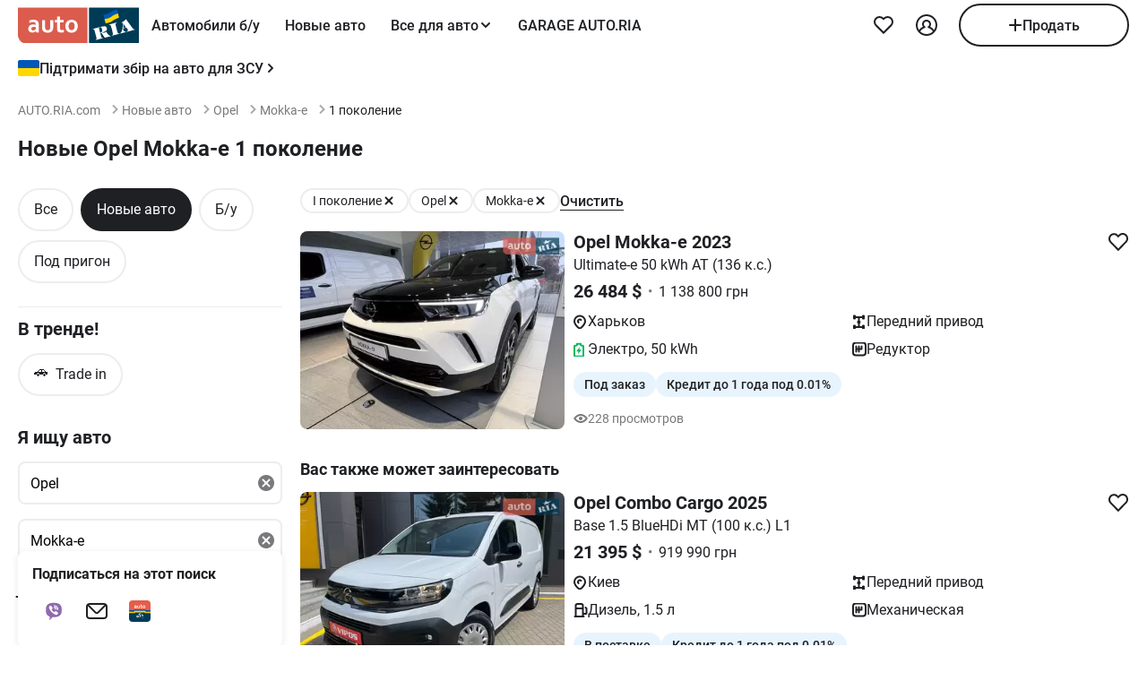

--- FILE ---
content_type: text/html; charset=utf-8
request_url: https://auto.ria.com/newauto/marka-opel/model-mokka-e/generation-i-pokolenie/
body_size: 195787
content:
<!DOCTYPE html><html lang="ru"> <head>  <meta name="theme-color" content="#db5c4c"><meta charset='utf-8'> <style>@charset "UTF-8";@media(max-width:768px){body:has(#visibilityMenu:checked){overflow:hidden}}header div.container a.brand-message{margin-bottom:8px}header div.container.header-inner{padding-top:0;padding-bottom:0;margin-top:0;min-height:-moz-min-content;min-height:min-content}@media(min-width:769px){header div.container.header-inner{padding-bottom:8px;margin-top:4px}}header .header-inner .button-icon.opens-menu{order:1}header .header-inner .nav-wrap .nav-inner{min-width:336px}@media(max-width:768px){header .header-inner .nav-wrap .nav-inner label.ghost.opens-menu-label{top:0;right:0}}@media(min-width:769px){header .header-inner .nav-wrap .nav-inner .nav a.nav-link{padding:0 14px}}header .header-inner .nav-wrap .nav-inner .shared_mobile_header{padding-top:0;margin-top:0}header .header-inner .nav-wrap .nav-inner .shared_mobile_header .accounts-popup-body{width:100%;max-width:100%;min-height:-moz-max-content;min-height:max-content;flex-shrink:0}header .header-inner .nav-wrap .nav-inner .shared_mobile_header .accounts-popup-body .account{display:flex;align-items:center;gap:12px;margin-bottom:16px}header .header-inner .nav-wrap .nav-inner .shared_mobile_header .accounts-popup-body .account_avatar{display:block;width:56px;height:56px;overflow:hidden;border-radius:50%}header .header-inner .nav-wrap .nav-inner .shared_mobile_header .accounts-popup-body .account_avatar img{width:100%;height:100%;-o-object-fit:cover;object-fit:cover}header .header-inner .nav-wrap .nav-inner .shared_mobile_header .accounts-popup-body .account_avatar.gradient-bg{display:flex;align-items:center;justify-content:center;background:linear-gradient(135deg,#6485ff,#9ed6fb 48.96%,#b0fae9)}header .header-inner .nav-wrap .nav-inner .shared_mobile_header .accounts-popup-body .account-info{display:flex;flex-direction:column;gap:6px;flex:1;align-self:center;overflow:hidden}header .header-inner .nav-wrap .nav-inner .shared_mobile_header .accounts-popup-body .account-info-name{padding-right:24px;font-weight:700}header .header-inner .nav-wrap .nav-inner .shared_mobile_header .accounts-popup-body .account-info-footnote{font-size:14px}header .header-inner .nav-wrap .nav-inner .shared_mobile_header .accounts-popup-body .account-info-footnote .account_budget{display:flex;margin-top:4px;gap:8px;font-weight:400}header .header-inner .nav-wrap .nav-inner .shared_mobile_header .accounts-popup-body .button-main.btn-add a{height:48px}header .header-inner .nav-wrap .nav-inner .shared_mobile_header .personalization_chat{width:100%;display:flex;justify-content:space-between;gap:16px}header .header-inner .nav-wrap .nav-inner .shared_mobile_header .personalization_chat_link{max-width:-moz-max-content;max-width:max-content;display:flex;align-items:center;gap:16px}header .header-inner .nav-wrap .nav-inner .shared_mobile_header .personalization_chat_count{display:block;padding:2px 8px;border-radius:12px;font-size:14px;font-weight:400;color:#fff;background-color:#cc3737}*{box-sizing:border-box;scroll-behavior:smooth}html{-ms-text-size-adjust:100%;-webkit-text-size-adjust:100%;-webkit-font-smoothing:antialiased;-moz-osx-font-smoothing:grayscale;font: 16px/1.4 Roboto,sans-serif}body{margin:0;font-weight:400;font-family:Roboto,sans-serif;font-size:16px;line-height:1.2;-webkit-tap-highlight-color:transparent;color:#1f2024;background-color:#fff}@media(min-width:769px){body{overflow:hidden scroll}}article,aside,details,figcaption,figure,footer,header,main,menu,nav,section,summary{display:block}audio,canvas,progress,video{display:inline-block;vertical-align:baseline}sup{font-size:75%;line-height:0;position:relative;vertical-align:baseline;top:-.5em}svg:not(:root){overflow:hidden}.svg{display:inline-block;width:1em;height:1em;stroke-width:0;stroke:currentColor;fill:currentColor;vertical-align:middle}.svg:not(:root){overflow:hidden}hr{box-sizing:content-box}pre{overflow:auto}button[disabled],input[disabled]{cursor:default;opacity:.5}button::-moz-focus-inner,input::-moz-focus-inner{border:0;padding:0}figure{margin:0}.unstyle{margin:0;padding-left:0;list-style-type:none}.unstyle ol,.unstyle ul{padding-left:0;list-style-type:none}.unstyle ol.disc,.unstyle ul.disc{padding-left:25px;list-style-type:disc}.unstyle ol.decimal,.unstyle ul.decimal{padding-left:25px;list-style-type:decimal}.unstyle dd{margin-left:0}@media(max-width:768px){.m-unclick{pointer-events:none}}@media(min-width:769px){.d-unclick{pointer-events:none}}.clearfix:after,.clearfix:before{content:" ";display:block}.clearfix:after{clear:both}.text-l{text-align:left}.text-r{text-align:right}.text-c{text-align:center}.text-j{text-align:justify}a{text-decoration:none;color:inherit;touch-action:manipulation}.container,.app-content{width:100%;padding:0;margin:0 auto}@media(min-width:769px){.container,.app-content{max-width:1272px;padding:0 16px}}h1,h2,h3,h4,h5{margin:0 0 15px;font-weight:700;line-height:1.2}h1{margin:0 0 20px;font-size:30px}@media(min-width:769px){h1{font-size:42px}}h2{font-size:20px}@media(min-width:769px){h2{font-size:24px}}h3{font-size:16px}@media(min-width:769px){h3{font-size:18px}}h4{font-size:16px}h5{font-size:13px}.h2{display:block;font-size:20px;margin-bottom:20px;font-weight:700}@media(max-width:768px){.h2{font-size:16px}}.h3{display:block;font-size:20px;margin-bottom:1em;font-weight:700}.size11{font-size:11px}.size12{font-size:12px}.size13{font-size:13px}.size14{font-size:14px}.size16{font-size:16px}.size18{font-size:18px}.size20{font-size:20px}.size22{font-size:22px}.size24{font-size:24px}.size30{font-size:30px}.size32{font-size:32px}.white{color:#fff}.green{color:#07b75f}.grey{color:#79797c}.blue{color:#256799}.red{color:#cc3737}.link{border-bottom:1px solid transparent;cursor:pointer}.link:hover{border-bottom-color:currentColor}.link--line{cursor:pointer;border-bottom:1px solid currentColor}@media(min-width:769px){.link--line:hover{border-bottom-color:transparent}}.link--line .svg:last-child{margin:-1px -20px 0 4px}.link--arrow{margin-right:20px}.link--dotted{cursor:pointer;border-bottom:1px dotted currentColor}.link--dotted:hover{border-bottom-style:solid}.link--dotted .svg{margin-right:-20px}.link .svg:last-child{margin:-1px -20px 0 4px}.link+.svg{margin:-1px -20px 0 4px}.link+.svg.m-0{margin:0}.svg_bottom.i16_arr_next{transform:rotate(-90deg)}.no-padding-top{padding-top:0}.no-padding-bottom{padding-bottom:0}.p-12{padding:12px}.p-15{padding:15px}.p-24{padding:24px}@media(max-width:768px){.px-4-mobile{padding:0 4px}}@media(max-width:768px){.m-px-12{padding-left:12px;padding-right:12px}}.py-8{padding-top:8px;padding-bottom:8px}.pb-5{padding-bottom:5px}.pt-5{padding-top:5px}.pb-10{padding-bottom:10px}.pt-10{padding-top:10px}.pt-12{padding-top:12px}.pb-12{padding-bottom:12px}.pb-15{padding-bottom:15px}.pt-15{padding-top:15px}.pb-20{padding-bottom:20px}.pt-20{padding-top:20px}.pt-24{padding-top:24px}.pb-24{padding-bottom:24px}.py-16{padding-top:16px;padding-bottom:16px}.py-24{padding-top:24px;padding-bottom:24px}.px-12{padding-left:12px;padding-right:12px}.px-16{padding-left:16px;padding-right:16px}.no-margin-top{margin-top:0}.no-margin-bottom{margin-bottom:0}.m-auto{margin:0 auto}.mt-0{margin-top:0}.mx-8{margin:0 8px}@media(min-width:769px){.d-mx-12{margin-left:12px;margin-right:12px}}.mx-12{margin-left:12px;margin-right:12px}.my-16{margin-top:16px;margin-bottom:16px}.mb-0{margin-bottom:0}.mb-4{margin-bottom:4px}.mt-4{margin-top:4px}.mb-5{margin-bottom:5px}.mt-5{margin-top:5px}.mb-8{margin-bottom:8px}@media(min-width:769px){.d-mb-8{margin-bottom:8px}}.mt-8{margin-top:8px}.mb-10{margin-bottom:10px}.mt-10{margin-top:10px}.mt-12{margin-top:12px}.mt-36{margin-top:36px}.mb-12{margin-bottom:12px}.mb-15{margin-bottom:15px}.mt-15{margin-top:15px}.mb-16{margin-bottom:16px}.mt-16{margin-top:16px}.mr-16{margin-right:16px!important}.mb-20{margin-bottom:20px}.mt-20{margin-top:20px}.mb-24{margin-bottom:24px}.mb-36{margin-bottom:36px}.mt-24{margin-top:24px}.mt-30{margin-top:30px}.mt-32{margin-top:32px}.mt-40{margin-top:40px}.mb-28{margin-bottom:28px}.mb-30{margin-bottom:30px}.mb-32{margin-bottom:32px}.mb-40{margin-bottom:40px}.mb-48{margin-bottom:48px}.ml-5{margin-left:5px}.ml-16{margin-left:16px}.mr-10{margin-right:10px}.ml-auto{margin-left:auto}.mt-auto{margin-top:auto}@media(max-width:768px){.m-padding{padding-left:16px;padding-right:16px}}@media(max-width:768px){.m-p-4{padding-left:4px;padding-right:4px}.m-p-4 .m-padding{padding-left:12px;padding-right:12px}}@media(max-width:768px){.m-margin{margin-left:16px;margin-right:16px}}@media(max-width:768px){.m-m-4{margin-left:4px;margin-right:4px}}.m-0{margin:0!important}.boxed{display:inline-block;width:100%}.grid-2{display:grid;grid-gap:20px}@media(min-width:769px){.grid-2{grid-template-columns:repeat(2,1fr)}}.grid-3{display:grid;grid-gap:20px}@media(min-width:769px){.grid-3{grid-template-columns:repeat(3,1fr)}}.grid-4{display:grid;grid-gap:20px}@media(min-width:769px){.grid-4{grid-template-columns:repeat(4,1fr)}}.flex{display:flex}.i-flex{display:inline-flex}@media(max-width:768px){.m-flex{display:flex}.m-flex .m-list-item{flex:1 0 280px}}@media(max-width:768px){.m-column{flex-direction:column}}.f-space{justify-content:space-between}@media(max-width:768px){.m-f-space{justify-content:space-between}}.f-space-around{justify-content:space-around}.f-j-center{justify-content:center}.f-baseline{align-items:baseline}.f-center{align-items:center}@media(min-width:769px){.d-f-center{align-items:center}}@media(max-width:768px){.m-f-center{align-items:center}}.f-end{align-items:flex-end}.f-start{align-items:flex-start}.f-column{flex-direction:column}@media(min-width:769px){.d-f-column{flex-direction:column}}.f-wrap{flex-wrap:wrap}@media(max-width:768px){.f-m-wrap{flex-wrap:wrap}}.f-1{flex:1}.align-end{align-self:flex-end}.align-start{align-self:flex-start}.gap-4{gap:4px}.gap-8{gap:8px}.gap-10{gap:10px}.gap-12{gap:12px}.gap-15{gap:15px}.gap-16{gap:16px}@media(max-width:768px){.m-gap-16{gap:16px}}.gap-20{gap:20px}.gap-24{gap:24px}@media(min-width:769px){.f-rotator:not(.flickity-enabled){display:grid;grid-template-columns:repeat(4,1fr);grid-gap:20px}}.d-block{display:block}@media(max-width:768px){.m-block{display:block!important}}.i-block{display:inline-block}.inline{display:inline}.nowrap{white-space:nowrap}.relative{position:relative}.absolute{position:absolute}.inset-0{top:0;right:0;bottom:0;left:0}.top-1-2{top:50%}.left-1-2{left:50%}.-translate-1-2{transform:translate(-50%,-50%)}@media(max-width:768px){.unscroll{overflow:auto;-ms-overflow-style:none;scrollbar-width:none}.unscroll::-webkit-scrollbar{display:none}}.show{display:block!important}.hide{display:none!important}@media(max-width:1024px){.mhide{display:none!important}}@media(min-width:1025px){.dhide{display:none!important}}.dot{padding:0 7px}.bold{font-weight:700}.underlined{border-bottom:1px solid currentColor;cursor:pointer}.underlined:hover{border-bottom-color:transparent}.w500{font-weight:500}.w600{font-weight:600}.pointer{cursor:pointer}img{vertical-align:middle;max-width:100%;height:auto;border:0}.photo-car{display:inline-block;position:relative;overflow:hidden;display:block;border-radius:8px}.photo-car:before{background-image:url("data:image/svg+xml,%3Csvg xmlns='http://www.w3.org/2000/svg' width='148' height='64' viewBox='0 0 148 64' class='load'%3E%3Cstyle%3E.load g%7Banimation:k1 800ms cubic-bezier(0.1,0.5,0.5,1) infinite%7D.load g:nth-of-type(2)%7Banimation-name:k2%7D@keyframes k1%7B0%25%7Btransform:scale(1)%7D50%25%7Btransform:scale(1.1) translate(-4px,-4px)%7D100%25%7Btransform:scale(1)%7D%7D@keyframes k2%7B0%25%7Btransform:scale(1.1) translate(-10px,-4px)%7D50%25%7Btransform:scale(1)%7D100%25%7Btransform:scale(1.1) translate(-10px,-4px)%7D%7D%3C/style%3E%3Cg%3E%3Cpath d='M68 30.9995H20V32.9995H68V30.9995Z' fill='white'/%3E%3Cpath d='M60 8H28C23.5817 8 20 11.5817 20 16V31H68V16C68 11.5817 64.4183 8 60 8Z' fill='%23DB5C4C'/%3E%3Cpath d='M68 33.0005H20V48.0005C20 52.4188 23.5817 56.0005 28 56.0005H60C64.4183 56.0005 68 52.4188 68 48.0005V33.0005Z' fill='%23003B56'/%3E%3Cpath d='M37.5981 40.0742L40.5511 40.4728L39.77 42.7693L42.8754 40.8524L46.3047 41.3458L44.6853 39.9224L49.2958 37.3981L43.3898 38.6887L41.4465 36.9995L40.8178 39.2581L37.5981 40.0742Z' fill='white'/%3E%3Cpath fill-rule='evenodd' clip-rule='evenodd' d='M36.3686 48.6056C36.3162 48.4111 36.2638 48.2166 36.2067 48.0268C36.321 47.9888 36.4543 47.9508 36.6067 47.9508C36.6407 47.9396 36.6694 47.9283 36.6943 47.9185C36.7955 47.8788 36.8352 47.8632 36.9116 47.9698C36.9687 48.0552 37.0306 48.1406 37.0926 48.226C37.1545 48.3115 37.2164 48.3969 37.2735 48.4823C37.445 48.729 37.6212 48.9757 37.7975 49.2225C37.9737 49.4692 38.1499 49.7159 38.3214 49.9627L38.6643 50.4182C38.6857 50.4466 38.7044 50.4857 38.7235 50.5254C38.7553 50.5918 38.7881 50.6602 38.8358 50.6839C38.896 50.7139 38.992 50.6846 39.0672 50.6616C39.0871 50.6556 39.1056 50.6499 39.1216 50.6459C39.2073 50.627 39.2978 50.6032 39.3883 50.5795C39.4788 50.5558 39.5693 50.5321 39.655 50.5131C39.9503 50.4372 40.2408 50.3613 40.5314 50.2853C40.8219 50.2094 41.1124 50.1335 41.4077 50.0576C41.503 50.0291 41.603 50.0054 41.703 49.9817C41.8031 49.9579 41.9031 49.9342 41.9983 49.9057C42.0121 49.9023 42.0289 49.8989 42.0474 49.8951C42.1315 49.8781 42.2494 49.8541 42.2651 49.7919C42.3296 49.6151 42.1347 49.6288 42.0156 49.6372C41.994 49.6387 41.9749 49.64 41.9602 49.64C41.7697 49.64 41.5983 49.5451 41.4458 49.4502C41.141 49.2604 40.8362 48.9947 40.6076 48.729L40.5835 48.701C40.3605 48.4421 40.1076 48.1484 39.9789 47.837C39.962 47.8033 39.9468 47.7564 39.9303 47.7056C39.8909 47.5843 39.8442 47.4406 39.7502 47.4004C39.6397 47.3532 39.4638 47.4494 39.3418 47.5162C39.3165 47.53 39.2936 47.5425 39.274 47.5523C39.2231 47.5748 39.1727 47.5977 39.1225 47.6205C38.8338 47.7518 38.5507 47.8805 38.2261 47.9129C37.826 47.9508 37.5022 47.8559 37.1211 47.7421C37.21 47.7148 37.3014 47.69 37.3935 47.665C37.5578 47.6204 37.7244 47.5751 37.8832 47.5143C38.0202 47.4569 38.1544 47.4103 38.2869 47.3643C38.5047 47.2887 38.7178 47.2147 38.931 47.0968C39.274 46.907 39.6169 46.7172 39.8455 46.3945C40.2646 45.8061 40.017 44.8002 39.4835 44.3637C39.195 44.1269 38.861 44.1463 38.5086 44.1668C38.4655 44.1693 38.4221 44.1718 38.3785 44.1739C37.9975 44.1929 37.6165 44.2688 37.2545 44.3447C36.7354 44.4481 36.2251 44.5868 35.7177 44.7247C35.4802 44.7892 35.2433 44.8536 35.0064 44.9141C34.0729 45.1608 33.1203 45.4076 32.1677 45.6543C32.0725 45.6733 31.9582 45.7492 32.0153 45.8631C32.0692 45.957 32.1992 45.9276 32.3112 45.9023C32.3576 45.8918 32.4009 45.8821 32.4345 45.8821C32.8017 45.8661 32.9013 46.2502 32.98 46.5538C32.9952 46.6124 33.0096 46.668 33.0251 46.7172C33.2338 47.341 33.3959 47.9881 33.5569 48.6312C33.6016 48.8098 33.6463 48.9881 33.6919 49.1655C33.7395 49.3269 33.7776 49.4929 33.8157 49.659C33.8538 49.8251 33.8919 49.9911 33.9395 50.1525C34.0538 50.5131 34.1681 50.9117 34.1681 51.2723C34.1491 51.4811 34.0919 51.5949 33.9014 51.6898C33.8743 51.7014 33.8433 51.7114 33.8116 51.7216C33.6877 51.7615 33.5549 51.8043 33.6157 51.9555C33.6635 52.0667 34.0583 51.9386 34.2304 51.8828C34.264 51.8719 34.2891 51.8637 34.3015 51.8606C34.8254 51.7278 35.3541 51.5902 35.8828 51.4526C36.4115 51.315 36.9401 51.1774 37.4641 51.0445C37.4821 51.04 37.5022 51.0356 37.5234 51.0308C37.5921 51.0155 37.6726 50.9976 37.7308 50.9686C37.8641 50.8927 37.826 50.7029 37.6736 50.7219C37.6409 50.7259 37.6047 50.7326 37.5664 50.7397C37.4266 50.7656 37.2599 50.7964 37.1402 50.7219C37.0102 50.6479 36.9164 50.4296 36.8588 50.2955L36.8544 50.2853C36.7757 50.0724 36.7169 49.8529 36.6584 49.6346C36.6178 49.4831 36.5774 49.3322 36.5305 49.1845C36.4734 48.9947 36.421 48.8002 36.3686 48.6056ZM35.9907 47.1884C35.9308 46.9468 35.8718 46.7086 35.8066 46.4704C35.7947 46.4036 35.7674 46.3083 35.7357 46.1978C35.6142 45.7748 35.4289 45.1294 35.8066 45.009C36.0543 44.9141 36.34 44.8192 36.6067 44.8192C36.8354 44.8192 36.9878 45.1608 37.064 45.3506C37.1973 45.6733 37.3307 46.0719 37.3498 46.4325C37.3543 46.5088 37.3684 46.5904 37.3827 46.6735C37.4291 46.942 37.4782 47.2265 37.2164 47.4004C37.083 47.4953 36.9306 47.5523 36.7592 47.5902C36.7434 47.5941 36.7074 47.6037 36.6602 47.6163C36.4785 47.6646 36.1305 47.7571 36.1305 47.7421C36.0813 47.5545 36.0358 47.3705 35.9907 47.1884Z' fill='white'/%3E%3Cpath d='M43.1701 46.9638C43.1605 46.926 43.151 46.8881 43.1414 46.85L42.7985 45.5974C42.7032 45.2178 42.5889 44.8572 42.4746 44.4965C42.4365 44.3257 42.3794 44.1549 42.3222 43.9841C42.3162 43.968 42.3099 43.9508 42.3033 43.9329C42.248 43.7816 42.1727 43.5755 42.0364 43.4906C41.9065 43.4187 41.7655 43.4449 41.6303 43.4701C41.5871 43.4781 41.5445 43.486 41.503 43.4906C41.3887 43.4906 41.1601 43.3767 41.3506 43.2629C41.5185 43.1599 41.7303 43.118 41.9324 43.0781C42.0283 43.0591 42.122 43.0406 42.2079 43.0161C42.7318 42.8833 43.2509 42.7457 43.77 42.6081C44.2892 42.4705 44.8084 42.3329 45.3324 42.2C45.344 42.1971 45.3561 42.1938 45.3686 42.1903C45.4377 42.1712 45.5184 42.1489 45.5991 42.181C45.7896 42.2569 45.5991 42.4278 45.4848 42.4657C45.3133 42.5037 45.1228 42.5606 45.0466 42.7314C44.9704 42.9023 45.0085 43.13 45.0466 43.3008C45.1851 44.0081 45.3551 44.6841 45.528 45.3714C45.5453 45.4403 45.5627 45.5092 45.58 45.5784C45.6753 45.9769 45.7706 46.3756 45.8849 46.7551C45.9146 46.8619 45.9407 46.9742 45.9671 47.0881C46.0251 47.3385 46.0849 47.5962 46.1897 47.818C46.2659 48.0078 46.3611 48.1406 46.4755 48.2925C46.5496 48.3848 46.8585 48.3333 46.9803 48.313L46.9898 48.3115C47.0851 48.2925 47.409 48.3304 47.2375 48.4823C47.1793 48.5113 47.0988 48.5292 47.0301 48.5445C47.0089 48.5492 46.9888 48.5537 46.9708 48.5582C46.4469 48.691 45.9277 48.8286 45.4085 48.9663C44.8894 49.1039 44.3702 49.2415 43.8463 49.3743C43.8105 49.3845 43.774 49.395 43.737 49.4057C43.4981 49.4747 43.2364 49.5502 42.989 49.5831C42.7985 49.621 42.9128 49.3743 43.0271 49.3364C43.0708 49.3146 43.1191 49.2975 43.1681 49.2802C43.2902 49.2371 43.4164 49.1925 43.4844 49.0706C43.5606 48.9188 43.5225 48.691 43.4844 48.5202C43.4681 48.3578 43.4378 48.2093 43.4055 48.0509C43.4001 48.0242 43.3946 47.9972 43.3891 47.9698C43.3377 47.6283 43.2554 47.3022 43.1701 46.9638Z' fill='white'/%3E%3Cpath fill-rule='evenodd' clip-rule='evenodd' d='M49.3765 45.6842C49.376 45.5941 49.3755 45.507 49.3713 45.4265C49.638 45.3506 49.9238 45.2937 50.2286 45.2937C50.3239 45.2652 50.4191 45.2415 50.5144 45.2178C50.6097 45.194 50.7049 45.1703 50.8001 45.1419C50.8251 45.1419 50.8684 45.1273 50.9123 45.1126C50.9688 45.0936 51.0264 45.0742 51.0478 45.0849C51.0573 45.0944 51.0812 45.1276 51.105 45.1608C51.1288 45.194 51.1526 45.2273 51.1621 45.2367C51.2012 45.2627 51.2314 45.2975 51.2587 45.329C51.2714 45.3437 51.2834 45.3576 51.2955 45.3696C51.3336 45.4171 51.3669 45.4645 51.4003 45.512C51.4336 45.5594 51.467 45.6068 51.5051 45.6543C51.515 45.6684 51.525 45.6827 51.5351 45.697C51.6608 45.8753 51.7979 46.0698 51.8861 46.2806C51.9623 46.4514 52.0385 46.6223 51.9623 46.8121C51.867 46.9829 51.6956 47.0968 51.5241 47.1727C51.5089 47.1803 51.4929 47.1871 51.4769 47.1939C51.4128 47.2213 51.3488 47.2486 51.3336 47.3245C51.3336 47.3814 51.3336 47.4574 51.4098 47.4763C51.4563 47.4763 51.5281 47.4512 51.584 47.4316C51.5968 47.4271 51.6087 47.4229 51.6194 47.4194C52.1052 47.296 52.5862 47.1679 53.0673 47.0398C53.5483 46.9117 54.0294 46.7836 54.5152 46.6602C54.7377 46.5969 54.9661 46.5394 55.1971 46.4813C55.3815 46.4349 55.5675 46.3881 55.7536 46.3376C55.8298 46.3186 55.906 46.2996 55.9822 46.2427C56.0345 46.1905 55.959 46.1543 55.9166 46.134C55.9128 46.1321 55.9092 46.1304 55.906 46.1288C55.8107 46.0908 55.7726 46.0908 55.6774 46.0908C55.5059 46.0908 55.3725 46.0908 55.2201 45.977C55.0868 45.8631 54.9534 45.7302 54.8391 45.5974C54.7019 45.4493 54.5853 45.2808 54.4687 45.1122C54.391 44.9999 54.3133 44.8875 54.2294 44.7812C53.2387 43.4716 52.2481 42.162 51.3145 40.8335C51.2193 40.6816 51.105 40.5298 50.9907 40.3969C50.8985 40.2745 50.8435 40.3372 50.7657 40.4257C50.747 40.447 50.727 40.4698 50.7049 40.4918C50.6602 40.5363 50.6161 40.5808 50.5722 40.6251C50.3537 40.8454 50.1395 41.0614 49.8857 41.251C49.5809 41.4788 49.257 41.6876 48.914 41.8394C48.8558 41.8568 48.7975 41.8725 48.7398 41.8879C48.6088 41.9231 48.4806 41.9575 48.3616 42.0102C48.171 42.1051 48.1901 42.2 48.3806 42.2569C48.4454 42.2754 48.5271 42.286 48.6133 42.2972C48.882 42.3321 49.1952 42.3727 49.1808 42.6745C49.1617 43.073 49.1236 43.4716 49.0855 43.8701C49.0588 44.0941 49.038 44.3166 49.0174 44.538C48.9645 45.1046 48.9123 45.6641 48.7616 46.2237C48.7567 46.2413 48.7518 46.259 48.7468 46.2769C48.5591 46.9516 48.3258 47.7898 47.6947 48.1596C47.6185 48.1976 47.409 48.4064 47.6376 48.4064C47.7049 48.4064 47.7655 48.3866 47.8274 48.3665C47.8706 48.3525 47.9144 48.3382 47.9615 48.3304C48.2282 48.264 48.4948 48.1928 48.7615 48.1217C49.0283 48.0505 49.295 47.9793 49.5618 47.9129C49.7858 47.8598 50.0038 47.8007 50.2191 47.7423C50.3885 47.6964 50.5562 47.651 50.724 47.6092C50.8383 47.5712 51.0288 47.4763 50.8573 47.3814C50.7762 47.3309 50.6788 47.3234 50.5826 47.316C50.498 47.3095 50.4142 47.3031 50.3429 47.2676C50.1524 47.1727 50 47.0778 49.8666 46.9259C49.8173 46.8686 49.768 46.8219 49.7201 46.7766C49.6572 46.7169 49.5969 46.6598 49.5428 46.5843C49.38 46.3484 49.3781 45.9979 49.3765 45.6842ZM49.8131 43.3027C50.1607 43.7832 50.5148 44.2727 50.8573 44.7623C50.5776 44.8373 50.304 44.9184 50.033 44.9986C49.8241 45.0605 49.6167 45.122 49.4094 45.1798C49.4475 44.7812 49.4665 44.4016 49.4856 44.0031C49.4856 43.7563 49.5046 43.4906 49.5237 43.2249C49.5237 43.2024 49.5287 43.1698 49.5343 43.1337C49.5475 43.0481 49.5639 42.9423 49.5237 42.9023C49.6194 43.0349 49.716 43.1684 49.8131 43.3027Z' fill='white'/%3E%3Cpath d='M51.39 25.7407C51.1527 25.8147 50.8815 25.8703 50.5595 25.9258C50.2374 25.9629 49.9493 25.9814 49.6612 25.9814C48.9493 25.9814 48.3731 25.8518 47.9324 25.611C47.4748 25.3518 47.1697 24.9999 46.9833 24.537C46.8477 24.2036 46.7799 23.7407 46.7799 23.1666V18.4259H45.2037V16.5741H46.7799V14H48.8307V16.5741H51.2713V18.4259H48.8477V22.8888C48.8477 23.2407 48.8985 23.4999 49.0002 23.6666C49.1697 23.9629 49.5256 24.111 50.0341 24.111C50.2713 24.111 50.5086 24.0925 50.7459 24.0555C50.9832 24.0185 51.2035 23.9629 51.4069 23.9073V25.7407H51.39Z' fill='white'/%3E%3Cpath fill-rule='evenodd' clip-rule='evenodd' d='M32.3394 24.7785H32.3733L32.4072 25.723H34.2715C34.2626 25.5469 34.2583 25.3501 34.2538 25.1409C34.2498 24.954 34.2456 24.7572 34.2376 24.5563C34.2207 24.1119 34.2207 23.5933 34.2207 22.9822V19.5193C34.2207 19.0563 34.1529 18.6304 34.0003 18.2415C33.8478 17.8526 33.6105 17.5193 33.3054 17.223C33.0004 16.9267 32.6105 16.7045 32.1529 16.5378C31.6953 16.3712 31.1529 16.2971 30.5428 16.2971C30.0174 16.2971 29.5259 16.3527 29.0513 16.4638C28.5767 16.5749 28.1361 16.723 27.7123 16.9267V18.686C28.2039 18.4823 28.6615 18.3341 29.0682 18.223C29.492 18.1304 29.9157 18.0749 30.3224 18.0749C30.6614 18.0749 30.9496 18.1119 31.1868 18.2045C31.4241 18.2971 31.6106 18.4267 31.7631 18.5749C31.9156 18.7415 32.0173 18.9082 32.0851 19.1119C32.1529 19.3156 32.1868 19.5193 32.1868 19.7415V20.1119C31.9495 20.0378 31.6784 19.9823 31.3733 19.9267C31.0682 19.8712 30.7292 19.8526 30.3733 19.8526C29.8818 19.8526 29.4242 19.9267 29.0174 20.0749C28.5937 20.223 28.2377 20.4267 27.9496 20.7045C27.6445 20.9823 27.4242 21.3156 27.2547 21.7045C27.0852 22.1119 27.0005 22.5378 27.0005 23.0378C27.0005 23.5008 27.0852 23.8896 27.2208 24.26C27.3734 24.6119 27.5598 24.9267 27.814 25.1859C28.0683 25.4452 28.3733 25.6489 28.7123 25.7785C29.0682 25.9081 29.4242 25.9822 29.8309 25.9822C30.136 25.9822 30.4072 25.9452 30.6614 25.8711C30.9157 25.797 31.1529 25.7044 31.3563 25.5748C31.5767 25.4637 31.7631 25.3341 31.9156 25.1859C32.0851 25.0563 32.2207 24.9082 32.3394 24.7785ZM31.5258 21.723C31.78 21.76 32.0004 21.7971 32.2038 21.8526V23.26C32.119 23.3711 32.0004 23.4822 31.8817 23.5933C31.7461 23.7045 31.6106 23.8156 31.458 23.9082C31.3055 24.0008 31.136 24.0748 30.9496 24.1304C30.7631 24.1859 30.5597 24.223 30.3563 24.223C30.1869 24.223 30.0343 24.2045 29.8818 24.1489C29.7292 24.0933 29.6106 24.0193 29.492 23.9267C29.3733 23.8156 29.2886 23.6859 29.2208 23.5378C29.153 23.3896 29.1191 23.2045 29.1191 23.0008C29.1191 22.5563 29.2716 22.223 29.5598 22.0008C29.8479 21.7785 30.2377 21.6674 30.7462 21.6674C31.0173 21.6674 31.2716 21.686 31.5258 21.723Z' fill='white'/%3E%3Cpath d='M38.1868 25.537C38.7461 25.8519 39.441 26 40.2884 26C40.7291 26 41.1359 25.9444 41.5088 25.8704C41.8647 25.7778 42.1867 25.6481 42.4748 25.4815C42.763 25.3148 43.0003 25.1111 43.2206 24.8704C43.424 24.6296 43.5935 24.3704 43.729 24.0741C43.9663 23.5556 44.085 22.9259 44.085 22.1852V16.5741H42.0342V22C42.0342 22.5371 41.9664 22.9445 41.8308 23.2408C41.6952 23.5371 41.4918 23.7778 41.2376 23.9259C40.9833 24.0741 40.6613 24.1482 40.2884 24.1482C39.9325 24.1482 39.6274 24.0741 39.3732 23.9445C39.119 23.7963 38.9156 23.5926 38.78 23.3148C38.6953 23.1667 38.6444 22.963 38.5936 22.7408C38.5597 22.5185 38.5427 22.2593 38.5427 21.9445V16.5741H36.4919V22.2037C36.4919 22.6111 36.5258 23 36.5936 23.3334C36.6784 23.6852 36.78 24 36.9326 24.2778C37.2038 24.7963 37.6275 25.2222 38.1868 25.537Z' fill='white'/%3E%3Cpath fill-rule='evenodd' clip-rule='evenodd' d='M60.7124 23.1302C60.8988 22.5377 61.0005 21.8895 61.0005 21.1673C61.0005 20.4451 60.9157 19.7969 60.6954 19.2043C60.509 18.6118 60.2208 18.1118 59.8649 17.6858C59.492 17.2599 59.0514 16.9266 58.526 16.7044C58.0005 16.4636 57.4073 16.3525 56.7463 16.3525C56.1023 16.3525 55.526 16.4636 55.0006 16.7044C54.4921 16.9266 54.0515 17.2599 53.6786 17.6858C53.3057 18.0932 53.0346 18.6118 52.8312 19.2043C52.6447 19.7969 52.543 20.4451 52.543 21.1673C52.543 21.8895 52.6278 22.5377 52.8312 23.1302C53.0176 23.7228 53.3057 24.2228 53.6617 24.6487C54.0345 25.0747 54.4752 25.408 55.0006 25.6302C55.526 25.871 56.1192 25.9821 56.7802 25.9821C57.4243 25.9821 58.0005 25.871 58.526 25.6302C59.0514 25.408 59.492 25.0747 59.8649 24.6487C60.2378 24.2413 60.509 23.7228 60.7124 23.1302ZM58.7293 19.871C58.831 20.2599 58.8819 20.6858 58.8819 21.1673C58.8819 21.6488 58.831 22.0932 58.7463 22.4636C58.6276 22.8339 58.4921 23.1488 58.3056 23.3895C58.1192 23.6488 57.8989 23.8339 57.6446 23.9636C57.3904 24.0932 57.1023 24.1488 56.7972 24.1488C56.4921 24.1488 56.204 24.0932 55.9497 23.9636C55.6955 23.8339 55.4752 23.6302 55.2887 23.3895C55.1023 23.1488 54.9498 22.8339 54.8481 22.4636C54.7464 22.0747 54.6955 21.6488 54.6955 21.1673C54.6955 20.6673 54.7464 20.2414 54.8481 19.871C54.9498 19.4821 55.0854 19.1858 55.2718 18.9266C55.4582 18.6673 55.6786 18.4821 55.9328 18.3525C56.187 18.2229 56.4582 18.1673 56.7633 18.1673C57.0684 18.1673 57.3565 18.2229 57.6107 18.3525C57.8819 18.4821 58.1022 18.6673 58.2887 18.9266C58.4751 19.1858 58.6277 19.5006 58.7293 19.871Z' fill='white'/%3E%3C/g%3E%3Cg%3E%3Cpath fill-rule='evenodd' clip-rule='evenodd' d='M101.625 18.5655C101.625 17.1979 102.146 15.9519 103 15C103.854 15.9519 104.375 17.1979 104.375 18.5655C104.35 20.0266 104.249 21.4861 104.147 22.9456C104.04 24.4858 103.933 26.0259 103.917 27.5673C103.849 30.3651 104.704 32.9929 105.743 35.5564C106.088 36.262 106.461 36.9528 106.834 37.6442L106.839 37.6521L107.941 37.4341C108.934 37.2392 109.579 36.2918 109.381 35.3173C109.207 34.4646 108.443 33.8725 107.59 33.8685L107.189 33.9107L108.085 26.5687C108.377 23.2992 110.095 20.4314 112.625 18.5655C113.06 18.2449 113.52 17.9518 114 17.6935V43.7705H107.87C107.411 46.2139 106.042 48.3427 104.117 49.8045C103.659 50.1143 103.276 50.523 103 51C102.724 50.523 102.341 50.1143 101.883 49.8045C99.958 48.3427 98.5886 46.2139 98.1302 43.7705H92V17.6935C92.4795 17.9518 92.9402 18.2449 93.375 18.5655C95.9051 20.4314 97.6228 23.2992 97.9154 26.5687L98.8105 33.9107L98.4095 33.8685C97.557 33.8724 96.7927 34.4646 96.6191 35.3173C96.4207 36.2918 97.0662 37.2392 98.0586 37.4341L99.1615 37.6521L99.1655 37.6446C99.539 36.9531 99.9121 36.2622 100.257 35.5564C101.296 32.9929 102.151 30.3651 102.083 27.5673C102.067 26.0259 101.96 24.4858 101.853 22.9456C101.751 21.4861 101.65 20.0266 101.625 18.5655ZM96.0534 26.3928C95.816 24.5202 95.0197 22.8163 93.8333 21.4489V34.7687H94.8717C95.1397 33.7495 95.8518 32.9071 96.791 32.4479L96.0534 26.3928ZM112.167 34.7687V21.4489C110.98 22.8163 110.184 24.5202 109.947 26.3928L109.209 32.4479C110.148 32.9071 110.86 33.7495 111.128 34.7687H112.167ZM105.012 38.1022C104.17 36.7061 103.492 35.2041 103 33.6224C102.508 35.2041 101.83 36.7061 100.988 38.1022C101.789 38.3412 102.486 38.8061 103 39.4313C103.514 38.8061 104.211 38.3412 105.012 38.1022ZM94.8717 36.5691H93.8333V41.9701H97.9583C97.9583 41.0572 98.0877 40.1725 98.3236 39.3329L97.4427 39.136C96.1869 38.7932 95.1991 37.8115 94.8717 36.5691ZM112.167 36.5691H111.128C110.801 37.8115 109.813 38.7932 108.557 39.136L107.676 39.3329C107.912 40.1725 108.042 41.0572 108.042 41.9701H112.167V36.5691ZM102.083 41.9701C102.083 40.8356 101.226 39.9022 100.114 39.7478C99.9081 40.4546 99.7917 41.1984 99.7917 41.9701H102.083ZM106.208 41.9701C106.208 41.1984 106.092 40.4546 105.886 39.7478C104.774 39.9022 103.917 40.8356 103.917 41.9701H106.208ZM102.083 43.7705H99.9993C100.337 45.219 101.072 46.5227 102.083 47.561V43.7705ZM106.001 43.7705H103.917V47.561C104.928 46.5227 105.663 45.219 106.001 43.7705Z' fill='%23003B56'/%3E%3Cpath fill-rule='evenodd' clip-rule='evenodd' d='M79 17C79 12.0294 83.0294 8 88 8H118C122.971 8 127 12.0294 127 17V47C127 51.9706 122.971 56 118 56H88C83.0294 56 79 51.9706 79 47V17ZM88 8.75H118C122.556 8.75 126.25 12.4437 126.25 17V47C126.25 51.5563 122.556 55.25 118 55.25H88C83.4437 55.25 79.75 51.5563 79.75 47V17C79.75 12.4437 83.4437 8.75 88 8.75Z' fill='%23003B56'/%3E%3C/g%3E%3C/svg%3E");background-size:contain;background-repeat:no-repeat;background-position:50%;position:absolute;top:0;left:0;right:0;bottom:0;margin:auto;max-width:148px;content:""}.photo-car:after{display:block;width:100%;padding-top:75%;position:inherit;box-sizing:border-box;content:""}.photo-car img{width:100%;position:absolute;top:0;right:0;left:0;bottom:0;margin:auto;min-height:100%;-o-object-fit:cover;object-fit:cover}.photo-car.loaded:before{background-image:none}.loading{position:relative;overflow:hidden;min-height:200px}.loading:after{display:block;background:rgba(255,255,255,.7);position:absolute;top:-10px;left:0;right:0;bottom:0;z-index:2;content:""}.loading:before{background-image:url("data:image/svg+xml,%3Csvg xmlns='http://www.w3.org/2000/svg' width='148' height='64' viewBox='0 0 148 64' class='load'%3E%3Cstyle%3E.load g%7Banimation:k1 800ms cubic-bezier(0.1,0.5,0.5,1) infinite%7D.load g:nth-of-type(2)%7Banimation-name:k2%7D@keyframes k1%7B0%25%7Btransform:scale(1)%7D50%25%7Btransform:scale(1.1) translate(-4px,-4px)%7D100%25%7Btransform:scale(1)%7D%7D@keyframes k2%7B0%25%7Btransform:scale(1.1) translate(-10px,-4px)%7D50%25%7Btransform:scale(1)%7D100%25%7Btransform:scale(1.1) translate(-10px,-4px)%7D%7D%3C/style%3E%3Cg%3E%3Cpath d='M68 30.9995H20V32.9995H68V30.9995Z' fill='white'/%3E%3Cpath d='M60 8H28C23.5817 8 20 11.5817 20 16V31H68V16C68 11.5817 64.4183 8 60 8Z' fill='%23DB5C4C'/%3E%3Cpath d='M68 33.0005H20V48.0005C20 52.4188 23.5817 56.0005 28 56.0005H60C64.4183 56.0005 68 52.4188 68 48.0005V33.0005Z' fill='%23003B56'/%3E%3Cpath d='M37.5981 40.0742L40.5511 40.4728L39.77 42.7693L42.8754 40.8524L46.3047 41.3458L44.6853 39.9224L49.2958 37.3981L43.3898 38.6887L41.4465 36.9995L40.8178 39.2581L37.5981 40.0742Z' fill='white'/%3E%3Cpath fill-rule='evenodd' clip-rule='evenodd' d='M36.3686 48.6056C36.3162 48.4111 36.2638 48.2166 36.2067 48.0268C36.321 47.9888 36.4543 47.9508 36.6067 47.9508C36.6407 47.9396 36.6694 47.9283 36.6943 47.9185C36.7955 47.8788 36.8352 47.8632 36.9116 47.9698C36.9687 48.0552 37.0306 48.1406 37.0926 48.226C37.1545 48.3115 37.2164 48.3969 37.2735 48.4823C37.445 48.729 37.6212 48.9757 37.7975 49.2225C37.9737 49.4692 38.1499 49.7159 38.3214 49.9627L38.6643 50.4182C38.6857 50.4466 38.7044 50.4857 38.7235 50.5254C38.7553 50.5918 38.7881 50.6602 38.8358 50.6839C38.896 50.7139 38.992 50.6846 39.0672 50.6616C39.0871 50.6556 39.1056 50.6499 39.1216 50.6459C39.2073 50.627 39.2978 50.6032 39.3883 50.5795C39.4788 50.5558 39.5693 50.5321 39.655 50.5131C39.9503 50.4372 40.2408 50.3613 40.5314 50.2853C40.8219 50.2094 41.1124 50.1335 41.4077 50.0576C41.503 50.0291 41.603 50.0054 41.703 49.9817C41.8031 49.9579 41.9031 49.9342 41.9983 49.9057C42.0121 49.9023 42.0289 49.8989 42.0474 49.8951C42.1315 49.8781 42.2494 49.8541 42.2651 49.7919C42.3296 49.6151 42.1347 49.6288 42.0156 49.6372C41.994 49.6387 41.9749 49.64 41.9602 49.64C41.7697 49.64 41.5983 49.5451 41.4458 49.4502C41.141 49.2604 40.8362 48.9947 40.6076 48.729L40.5835 48.701C40.3605 48.4421 40.1076 48.1484 39.9789 47.837C39.962 47.8033 39.9468 47.7564 39.9303 47.7056C39.8909 47.5843 39.8442 47.4406 39.7502 47.4004C39.6397 47.3532 39.4638 47.4494 39.3418 47.5162C39.3165 47.53 39.2936 47.5425 39.274 47.5523C39.2231 47.5748 39.1727 47.5977 39.1225 47.6205C38.8338 47.7518 38.5507 47.8805 38.2261 47.9129C37.826 47.9508 37.5022 47.8559 37.1211 47.7421C37.21 47.7148 37.3014 47.69 37.3935 47.665C37.5578 47.6204 37.7244 47.5751 37.8832 47.5143C38.0202 47.4569 38.1544 47.4103 38.2869 47.3643C38.5047 47.2887 38.7178 47.2147 38.931 47.0968C39.274 46.907 39.6169 46.7172 39.8455 46.3945C40.2646 45.8061 40.017 44.8002 39.4835 44.3637C39.195 44.1269 38.861 44.1463 38.5086 44.1668C38.4655 44.1693 38.4221 44.1718 38.3785 44.1739C37.9975 44.1929 37.6165 44.2688 37.2545 44.3447C36.7354 44.4481 36.2251 44.5868 35.7177 44.7247C35.4802 44.7892 35.2433 44.8536 35.0064 44.9141C34.0729 45.1608 33.1203 45.4076 32.1677 45.6543C32.0725 45.6733 31.9582 45.7492 32.0153 45.8631C32.0692 45.957 32.1992 45.9276 32.3112 45.9023C32.3576 45.8918 32.4009 45.8821 32.4345 45.8821C32.8017 45.8661 32.9013 46.2502 32.98 46.5538C32.9952 46.6124 33.0096 46.668 33.0251 46.7172C33.2338 47.341 33.3959 47.9881 33.5569 48.6312C33.6016 48.8098 33.6463 48.9881 33.6919 49.1655C33.7395 49.3269 33.7776 49.4929 33.8157 49.659C33.8538 49.8251 33.8919 49.9911 33.9395 50.1525C34.0538 50.5131 34.1681 50.9117 34.1681 51.2723C34.1491 51.4811 34.0919 51.5949 33.9014 51.6898C33.8743 51.7014 33.8433 51.7114 33.8116 51.7216C33.6877 51.7615 33.5549 51.8043 33.6157 51.9555C33.6635 52.0667 34.0583 51.9386 34.2304 51.8828C34.264 51.8719 34.2891 51.8637 34.3015 51.8606C34.8254 51.7278 35.3541 51.5902 35.8828 51.4526C36.4115 51.315 36.9401 51.1774 37.4641 51.0445C37.4821 51.04 37.5022 51.0356 37.5234 51.0308C37.5921 51.0155 37.6726 50.9976 37.7308 50.9686C37.8641 50.8927 37.826 50.7029 37.6736 50.7219C37.6409 50.7259 37.6047 50.7326 37.5664 50.7397C37.4266 50.7656 37.2599 50.7964 37.1402 50.7219C37.0102 50.6479 36.9164 50.4296 36.8588 50.2955L36.8544 50.2853C36.7757 50.0724 36.7169 49.8529 36.6584 49.6346C36.6178 49.4831 36.5774 49.3322 36.5305 49.1845C36.4734 48.9947 36.421 48.8002 36.3686 48.6056ZM35.9907 47.1884C35.9308 46.9468 35.8718 46.7086 35.8066 46.4704C35.7947 46.4036 35.7674 46.3083 35.7357 46.1978C35.6142 45.7748 35.4289 45.1294 35.8066 45.009C36.0543 44.9141 36.34 44.8192 36.6067 44.8192C36.8354 44.8192 36.9878 45.1608 37.064 45.3506C37.1973 45.6733 37.3307 46.0719 37.3498 46.4325C37.3543 46.5088 37.3684 46.5904 37.3827 46.6735C37.4291 46.942 37.4782 47.2265 37.2164 47.4004C37.083 47.4953 36.9306 47.5523 36.7592 47.5902C36.7434 47.5941 36.7074 47.6037 36.6602 47.6163C36.4785 47.6646 36.1305 47.7571 36.1305 47.7421C36.0813 47.5545 36.0358 47.3705 35.9907 47.1884Z' fill='white'/%3E%3Cpath d='M43.1701 46.9638C43.1605 46.926 43.151 46.8881 43.1414 46.85L42.7985 45.5974C42.7032 45.2178 42.5889 44.8572 42.4746 44.4965C42.4365 44.3257 42.3794 44.1549 42.3222 43.9841C42.3162 43.968 42.3099 43.9508 42.3033 43.9329C42.248 43.7816 42.1727 43.5755 42.0364 43.4906C41.9065 43.4187 41.7655 43.4449 41.6303 43.4701C41.5871 43.4781 41.5445 43.486 41.503 43.4906C41.3887 43.4906 41.1601 43.3767 41.3506 43.2629C41.5185 43.1599 41.7303 43.118 41.9324 43.0781C42.0283 43.0591 42.122 43.0406 42.2079 43.0161C42.7318 42.8833 43.2509 42.7457 43.77 42.6081C44.2892 42.4705 44.8084 42.3329 45.3324 42.2C45.344 42.1971 45.3561 42.1938 45.3686 42.1903C45.4377 42.1712 45.5184 42.1489 45.5991 42.181C45.7896 42.2569 45.5991 42.4278 45.4848 42.4657C45.3133 42.5037 45.1228 42.5606 45.0466 42.7314C44.9704 42.9023 45.0085 43.13 45.0466 43.3008C45.1851 44.0081 45.3551 44.6841 45.528 45.3714C45.5453 45.4403 45.5627 45.5092 45.58 45.5784C45.6753 45.9769 45.7706 46.3756 45.8849 46.7551C45.9146 46.8619 45.9407 46.9742 45.9671 47.0881C46.0251 47.3385 46.0849 47.5962 46.1897 47.818C46.2659 48.0078 46.3611 48.1406 46.4755 48.2925C46.5496 48.3848 46.8585 48.3333 46.9803 48.313L46.9898 48.3115C47.0851 48.2925 47.409 48.3304 47.2375 48.4823C47.1793 48.5113 47.0988 48.5292 47.0301 48.5445C47.0089 48.5492 46.9888 48.5537 46.9708 48.5582C46.4469 48.691 45.9277 48.8286 45.4085 48.9663C44.8894 49.1039 44.3702 49.2415 43.8463 49.3743C43.8105 49.3845 43.774 49.395 43.737 49.4057C43.4981 49.4747 43.2364 49.5502 42.989 49.5831C42.7985 49.621 42.9128 49.3743 43.0271 49.3364C43.0708 49.3146 43.1191 49.2975 43.1681 49.2802C43.2902 49.2371 43.4164 49.1925 43.4844 49.0706C43.5606 48.9188 43.5225 48.691 43.4844 48.5202C43.4681 48.3578 43.4378 48.2093 43.4055 48.0509C43.4001 48.0242 43.3946 47.9972 43.3891 47.9698C43.3377 47.6283 43.2554 47.3022 43.1701 46.9638Z' fill='white'/%3E%3Cpath fill-rule='evenodd' clip-rule='evenodd' d='M49.3765 45.6842C49.376 45.5941 49.3755 45.507 49.3713 45.4265C49.638 45.3506 49.9238 45.2937 50.2286 45.2937C50.3239 45.2652 50.4191 45.2415 50.5144 45.2178C50.6097 45.194 50.7049 45.1703 50.8001 45.1419C50.8251 45.1419 50.8684 45.1273 50.9123 45.1126C50.9688 45.0936 51.0264 45.0742 51.0478 45.0849C51.0573 45.0944 51.0812 45.1276 51.105 45.1608C51.1288 45.194 51.1526 45.2273 51.1621 45.2367C51.2012 45.2627 51.2314 45.2975 51.2587 45.329C51.2714 45.3437 51.2834 45.3576 51.2955 45.3696C51.3336 45.4171 51.3669 45.4645 51.4003 45.512C51.4336 45.5594 51.467 45.6068 51.5051 45.6543C51.515 45.6684 51.525 45.6827 51.5351 45.697C51.6608 45.8753 51.7979 46.0698 51.8861 46.2806C51.9623 46.4514 52.0385 46.6223 51.9623 46.8121C51.867 46.9829 51.6956 47.0968 51.5241 47.1727C51.5089 47.1803 51.4929 47.1871 51.4769 47.1939C51.4128 47.2213 51.3488 47.2486 51.3336 47.3245C51.3336 47.3814 51.3336 47.4574 51.4098 47.4763C51.4563 47.4763 51.5281 47.4512 51.584 47.4316C51.5968 47.4271 51.6087 47.4229 51.6194 47.4194C52.1052 47.296 52.5862 47.1679 53.0673 47.0398C53.5483 46.9117 54.0294 46.7836 54.5152 46.6602C54.7377 46.5969 54.9661 46.5394 55.1971 46.4813C55.3815 46.4349 55.5675 46.3881 55.7536 46.3376C55.8298 46.3186 55.906 46.2996 55.9822 46.2427C56.0345 46.1905 55.959 46.1543 55.9166 46.134C55.9128 46.1321 55.9092 46.1304 55.906 46.1288C55.8107 46.0908 55.7726 46.0908 55.6774 46.0908C55.5059 46.0908 55.3725 46.0908 55.2201 45.977C55.0868 45.8631 54.9534 45.7302 54.8391 45.5974C54.7019 45.4493 54.5853 45.2808 54.4687 45.1122C54.391 44.9999 54.3133 44.8875 54.2294 44.7812C53.2387 43.4716 52.2481 42.162 51.3145 40.8335C51.2193 40.6816 51.105 40.5298 50.9907 40.3969C50.8985 40.2745 50.8435 40.3372 50.7657 40.4257C50.747 40.447 50.727 40.4698 50.7049 40.4918C50.6602 40.5363 50.6161 40.5808 50.5722 40.6251C50.3537 40.8454 50.1395 41.0614 49.8857 41.251C49.5809 41.4788 49.257 41.6876 48.914 41.8394C48.8558 41.8568 48.7975 41.8725 48.7398 41.8879C48.6088 41.9231 48.4806 41.9575 48.3616 42.0102C48.171 42.1051 48.1901 42.2 48.3806 42.2569C48.4454 42.2754 48.5271 42.286 48.6133 42.2972C48.882 42.3321 49.1952 42.3727 49.1808 42.6745C49.1617 43.073 49.1236 43.4716 49.0855 43.8701C49.0588 44.0941 49.038 44.3166 49.0174 44.538C48.9645 45.1046 48.9123 45.6641 48.7616 46.2237C48.7567 46.2413 48.7518 46.259 48.7468 46.2769C48.5591 46.9516 48.3258 47.7898 47.6947 48.1596C47.6185 48.1976 47.409 48.4064 47.6376 48.4064C47.7049 48.4064 47.7655 48.3866 47.8274 48.3665C47.8706 48.3525 47.9144 48.3382 47.9615 48.3304C48.2282 48.264 48.4948 48.1928 48.7615 48.1217C49.0283 48.0505 49.295 47.9793 49.5618 47.9129C49.7858 47.8598 50.0038 47.8007 50.2191 47.7423C50.3885 47.6964 50.5562 47.651 50.724 47.6092C50.8383 47.5712 51.0288 47.4763 50.8573 47.3814C50.7762 47.3309 50.6788 47.3234 50.5826 47.316C50.498 47.3095 50.4142 47.3031 50.3429 47.2676C50.1524 47.1727 50 47.0778 49.8666 46.9259C49.8173 46.8686 49.768 46.8219 49.7201 46.7766C49.6572 46.7169 49.5969 46.6598 49.5428 46.5843C49.38 46.3484 49.3781 45.9979 49.3765 45.6842ZM49.8131 43.3027C50.1607 43.7832 50.5148 44.2727 50.8573 44.7623C50.5776 44.8373 50.304 44.9184 50.033 44.9986C49.8241 45.0605 49.6167 45.122 49.4094 45.1798C49.4475 44.7812 49.4665 44.4016 49.4856 44.0031C49.4856 43.7563 49.5046 43.4906 49.5237 43.2249C49.5237 43.2024 49.5287 43.1698 49.5343 43.1337C49.5475 43.0481 49.5639 42.9423 49.5237 42.9023C49.6194 43.0349 49.716 43.1684 49.8131 43.3027Z' fill='white'/%3E%3Cpath d='M51.39 25.7407C51.1527 25.8147 50.8815 25.8703 50.5595 25.9258C50.2374 25.9629 49.9493 25.9814 49.6612 25.9814C48.9493 25.9814 48.3731 25.8518 47.9324 25.611C47.4748 25.3518 47.1697 24.9999 46.9833 24.537C46.8477 24.2036 46.7799 23.7407 46.7799 23.1666V18.4259H45.2037V16.5741H46.7799V14H48.8307V16.5741H51.2713V18.4259H48.8477V22.8888C48.8477 23.2407 48.8985 23.4999 49.0002 23.6666C49.1697 23.9629 49.5256 24.111 50.0341 24.111C50.2713 24.111 50.5086 24.0925 50.7459 24.0555C50.9832 24.0185 51.2035 23.9629 51.4069 23.9073V25.7407H51.39Z' fill='white'/%3E%3Cpath fill-rule='evenodd' clip-rule='evenodd' d='M32.3394 24.7785H32.3733L32.4072 25.723H34.2715C34.2626 25.5469 34.2583 25.3501 34.2538 25.1409C34.2498 24.954 34.2456 24.7572 34.2376 24.5563C34.2207 24.1119 34.2207 23.5933 34.2207 22.9822V19.5193C34.2207 19.0563 34.1529 18.6304 34.0003 18.2415C33.8478 17.8526 33.6105 17.5193 33.3054 17.223C33.0004 16.9267 32.6105 16.7045 32.1529 16.5378C31.6953 16.3712 31.1529 16.2971 30.5428 16.2971C30.0174 16.2971 29.5259 16.3527 29.0513 16.4638C28.5767 16.5749 28.1361 16.723 27.7123 16.9267V18.686C28.2039 18.4823 28.6615 18.3341 29.0682 18.223C29.492 18.1304 29.9157 18.0749 30.3224 18.0749C30.6614 18.0749 30.9496 18.1119 31.1868 18.2045C31.4241 18.2971 31.6106 18.4267 31.7631 18.5749C31.9156 18.7415 32.0173 18.9082 32.0851 19.1119C32.1529 19.3156 32.1868 19.5193 32.1868 19.7415V20.1119C31.9495 20.0378 31.6784 19.9823 31.3733 19.9267C31.0682 19.8712 30.7292 19.8526 30.3733 19.8526C29.8818 19.8526 29.4242 19.9267 29.0174 20.0749C28.5937 20.223 28.2377 20.4267 27.9496 20.7045C27.6445 20.9823 27.4242 21.3156 27.2547 21.7045C27.0852 22.1119 27.0005 22.5378 27.0005 23.0378C27.0005 23.5008 27.0852 23.8896 27.2208 24.26C27.3734 24.6119 27.5598 24.9267 27.814 25.1859C28.0683 25.4452 28.3733 25.6489 28.7123 25.7785C29.0682 25.9081 29.4242 25.9822 29.8309 25.9822C30.136 25.9822 30.4072 25.9452 30.6614 25.8711C30.9157 25.797 31.1529 25.7044 31.3563 25.5748C31.5767 25.4637 31.7631 25.3341 31.9156 25.1859C32.0851 25.0563 32.2207 24.9082 32.3394 24.7785ZM31.5258 21.723C31.78 21.76 32.0004 21.7971 32.2038 21.8526V23.26C32.119 23.3711 32.0004 23.4822 31.8817 23.5933C31.7461 23.7045 31.6106 23.8156 31.458 23.9082C31.3055 24.0008 31.136 24.0748 30.9496 24.1304C30.7631 24.1859 30.5597 24.223 30.3563 24.223C30.1869 24.223 30.0343 24.2045 29.8818 24.1489C29.7292 24.0933 29.6106 24.0193 29.492 23.9267C29.3733 23.8156 29.2886 23.6859 29.2208 23.5378C29.153 23.3896 29.1191 23.2045 29.1191 23.0008C29.1191 22.5563 29.2716 22.223 29.5598 22.0008C29.8479 21.7785 30.2377 21.6674 30.7462 21.6674C31.0173 21.6674 31.2716 21.686 31.5258 21.723Z' fill='white'/%3E%3Cpath d='M38.1868 25.537C38.7461 25.8519 39.441 26 40.2884 26C40.7291 26 41.1359 25.9444 41.5088 25.8704C41.8647 25.7778 42.1867 25.6481 42.4748 25.4815C42.763 25.3148 43.0003 25.1111 43.2206 24.8704C43.424 24.6296 43.5935 24.3704 43.729 24.0741C43.9663 23.5556 44.085 22.9259 44.085 22.1852V16.5741H42.0342V22C42.0342 22.5371 41.9664 22.9445 41.8308 23.2408C41.6952 23.5371 41.4918 23.7778 41.2376 23.9259C40.9833 24.0741 40.6613 24.1482 40.2884 24.1482C39.9325 24.1482 39.6274 24.0741 39.3732 23.9445C39.119 23.7963 38.9156 23.5926 38.78 23.3148C38.6953 23.1667 38.6444 22.963 38.5936 22.7408C38.5597 22.5185 38.5427 22.2593 38.5427 21.9445V16.5741H36.4919V22.2037C36.4919 22.6111 36.5258 23 36.5936 23.3334C36.6784 23.6852 36.78 24 36.9326 24.2778C37.2038 24.7963 37.6275 25.2222 38.1868 25.537Z' fill='white'/%3E%3Cpath fill-rule='evenodd' clip-rule='evenodd' d='M60.7124 23.1302C60.8988 22.5377 61.0005 21.8895 61.0005 21.1673C61.0005 20.4451 60.9157 19.7969 60.6954 19.2043C60.509 18.6118 60.2208 18.1118 59.8649 17.6858C59.492 17.2599 59.0514 16.9266 58.526 16.7044C58.0005 16.4636 57.4073 16.3525 56.7463 16.3525C56.1023 16.3525 55.526 16.4636 55.0006 16.7044C54.4921 16.9266 54.0515 17.2599 53.6786 17.6858C53.3057 18.0932 53.0346 18.6118 52.8312 19.2043C52.6447 19.7969 52.543 20.4451 52.543 21.1673C52.543 21.8895 52.6278 22.5377 52.8312 23.1302C53.0176 23.7228 53.3057 24.2228 53.6617 24.6487C54.0345 25.0747 54.4752 25.408 55.0006 25.6302C55.526 25.871 56.1192 25.9821 56.7802 25.9821C57.4243 25.9821 58.0005 25.871 58.526 25.6302C59.0514 25.408 59.492 25.0747 59.8649 24.6487C60.2378 24.2413 60.509 23.7228 60.7124 23.1302ZM58.7293 19.871C58.831 20.2599 58.8819 20.6858 58.8819 21.1673C58.8819 21.6488 58.831 22.0932 58.7463 22.4636C58.6276 22.8339 58.4921 23.1488 58.3056 23.3895C58.1192 23.6488 57.8989 23.8339 57.6446 23.9636C57.3904 24.0932 57.1023 24.1488 56.7972 24.1488C56.4921 24.1488 56.204 24.0932 55.9497 23.9636C55.6955 23.8339 55.4752 23.6302 55.2887 23.3895C55.1023 23.1488 54.9498 22.8339 54.8481 22.4636C54.7464 22.0747 54.6955 21.6488 54.6955 21.1673C54.6955 20.6673 54.7464 20.2414 54.8481 19.871C54.9498 19.4821 55.0854 19.1858 55.2718 18.9266C55.4582 18.6673 55.6786 18.4821 55.9328 18.3525C56.187 18.2229 56.4582 18.1673 56.7633 18.1673C57.0684 18.1673 57.3565 18.2229 57.6107 18.3525C57.8819 18.4821 58.1022 18.6673 58.2887 18.9266C58.4751 19.1858 58.6277 19.5006 58.7293 19.871Z' fill='white'/%3E%3C/g%3E%3Cg%3E%3Cpath fill-rule='evenodd' clip-rule='evenodd' d='M101.625 18.5655C101.625 17.1979 102.146 15.9519 103 15C103.854 15.9519 104.375 17.1979 104.375 18.5655C104.35 20.0266 104.249 21.4861 104.147 22.9456C104.04 24.4858 103.933 26.0259 103.917 27.5673C103.849 30.3651 104.704 32.9929 105.743 35.5564C106.088 36.262 106.461 36.9528 106.834 37.6442L106.839 37.6521L107.941 37.4341C108.934 37.2392 109.579 36.2918 109.381 35.3173C109.207 34.4646 108.443 33.8725 107.59 33.8685L107.189 33.9107L108.085 26.5687C108.377 23.2992 110.095 20.4314 112.625 18.5655C113.06 18.2449 113.52 17.9518 114 17.6935V43.7705H107.87C107.411 46.2139 106.042 48.3427 104.117 49.8045C103.659 50.1143 103.276 50.523 103 51C102.724 50.523 102.341 50.1143 101.883 49.8045C99.958 48.3427 98.5886 46.2139 98.1302 43.7705H92V17.6935C92.4795 17.9518 92.9402 18.2449 93.375 18.5655C95.9051 20.4314 97.6228 23.2992 97.9154 26.5687L98.8105 33.9107L98.4095 33.8685C97.557 33.8724 96.7927 34.4646 96.6191 35.3173C96.4207 36.2918 97.0662 37.2392 98.0586 37.4341L99.1615 37.6521L99.1655 37.6446C99.539 36.9531 99.9121 36.2622 100.257 35.5564C101.296 32.9929 102.151 30.3651 102.083 27.5673C102.067 26.0259 101.96 24.4858 101.853 22.9456C101.751 21.4861 101.65 20.0266 101.625 18.5655ZM96.0534 26.3928C95.816 24.5202 95.0197 22.8163 93.8333 21.4489V34.7687H94.8717C95.1397 33.7495 95.8518 32.9071 96.791 32.4479L96.0534 26.3928ZM112.167 34.7687V21.4489C110.98 22.8163 110.184 24.5202 109.947 26.3928L109.209 32.4479C110.148 32.9071 110.86 33.7495 111.128 34.7687H112.167ZM105.012 38.1022C104.17 36.7061 103.492 35.2041 103 33.6224C102.508 35.2041 101.83 36.7061 100.988 38.1022C101.789 38.3412 102.486 38.8061 103 39.4313C103.514 38.8061 104.211 38.3412 105.012 38.1022ZM94.8717 36.5691H93.8333V41.9701H97.9583C97.9583 41.0572 98.0877 40.1725 98.3236 39.3329L97.4427 39.136C96.1869 38.7932 95.1991 37.8115 94.8717 36.5691ZM112.167 36.5691H111.128C110.801 37.8115 109.813 38.7932 108.557 39.136L107.676 39.3329C107.912 40.1725 108.042 41.0572 108.042 41.9701H112.167V36.5691ZM102.083 41.9701C102.083 40.8356 101.226 39.9022 100.114 39.7478C99.9081 40.4546 99.7917 41.1984 99.7917 41.9701H102.083ZM106.208 41.9701C106.208 41.1984 106.092 40.4546 105.886 39.7478C104.774 39.9022 103.917 40.8356 103.917 41.9701H106.208ZM102.083 43.7705H99.9993C100.337 45.219 101.072 46.5227 102.083 47.561V43.7705ZM106.001 43.7705H103.917V47.561C104.928 46.5227 105.663 45.219 106.001 43.7705Z' fill='%23003B56'/%3E%3Cpath fill-rule='evenodd' clip-rule='evenodd' d='M79 17C79 12.0294 83.0294 8 88 8H118C122.971 8 127 12.0294 127 17V47C127 51.9706 122.971 56 118 56H88C83.0294 56 79 51.9706 79 47V17ZM88 8.75H118C122.556 8.75 126.25 12.4437 126.25 17V47C126.25 51.5563 122.556 55.25 118 55.25H88C83.4437 55.25 79.75 51.5563 79.75 47V17C79.75 12.4437 83.4437 8.75 88 8.75Z' fill='%23003B56'/%3E%3C/g%3E%3C/svg%3E");background-size:contain;background-repeat:no-repeat;background-position:center;position:absolute;top:50%;left:0;right:0;height:160px;margin:auto;max-width:148px;z-index:3;transform:translateY(-50%);content:""}.loading-car{position:relative;overflow:hidden;min-height:200px}.loading-car:before{background-image:url("data:image/svg+xml,%3Csvg xmlns='http://www.w3.org/2000/svg' xmlns:xlink='http://www.w3.org/1999/xlink' viewBox='0 0 120 120' shape-rendering='geometricPrecision' text-rendering='geometricPrecision'%3E%3Cstyle%3E%23evXb4dYk95z3_tr%7Banimation:evXb4dYk95z3_tr__tr 1000ms linear infinite normal forwards;transform:translate(59.999989px,60px) rotate(0)%7D%23evXb4dYk95z3_tr path%7Btransform:translate(-59.999989px,-60px)%7D@keyframes evXb4dYk95z3_tr__tr%7B0%25%7Btransform:translate(59.999989px,60px) rotate(0deg)%7D50%25%7Btransform:translate(59.999989px,60px) rotate(0deg);animation-timing-function:cubic-bezier(0.785,0.135,0.15,0.86)%7D100%25%7Btransform:translate(59.999989px,60px) rotate(360deg)%7D%7D%3C/style%3E%3Cpath d='M0,16C0,7.16344,7.16344,0,16,0h88c8.837,0,16,7.16344,16,16v88c0,8.837-7.163,16-16,16h-88c-8.83656,0-16-7.163-16-16v-88Z' fill='%23fff'/%3E%3Cg id='evXb4dYk95z3_tr' transform='translate(59.999989,60) rotate(0)'%3E%3Cpath d='M91.1958,45.3994h-4.0741c-1.0824,0-2.7615,3.4651-2.7615,3.4651s-1.5934-2.4926-3.3773-5.1928L58.6755,65.9693c-.5436.5427-1.4163.5549-1.9732.0267L45.6734,55.5423c-.5714-.5415-.5991-1.446-.0615-2.0215l2.9555-3.1653c.5364-.5743,1.4344-.6034,2.0057-.0631l6.762,6.3851L76.6448,37.448c-.2374-.2853-.4038-.448-.4737-.448h-32.3419c-.6051,0-8.1879,11.8645-8.1879,11.8645s-1.6803-3.4651-2.7615-3.4651h-4.0753c-3.3111,0-3.1194,2.563-2.2914,4.4231s5.5917,1.6452,5.5917,1.6452-3.5546,2.9102-3.5546,5.7319v24.2196c0,.873.7027,1.5808,1.5694,1.5808h9.3125c.8666,0,1.5693-.7078,1.5693-1.5808v-5.4321h37.9962v5.4321c0,.873.7028,1.5808,1.5694,1.5808h9.3137c.8667,0,1.5694-.7078,1.5694-1.5808v-24.2208c0-2.8217-3.5546-5.732-3.5546-5.732s4.7648.2137,5.5916-1.6451c.8281-1.8601,1.0186-4.4231-2.2913-4.4231v.0012Z' fill='%231f2024'/%3E%3C/g%3E%3C/svg%3E");background-size:contain;background-repeat:no-repeat;background-position:50%;position:absolute;top:0;left:0;right:0;bottom:0;margin:auto;max-width:148px;z-index:11;content:""}button{display:inline-block;border:none;padding:0;margin:0;text-decoration:none;background:transparent;color:#1f2024;font-family:Roboto,sans-serif;font-weight:500;cursor:pointer;-webkit-appearance:none;-moz-appearance:none}.button,[type=reset],[type=submit],a.button{-webkit-appearance:none;display:inline-flex;align-items:center;justify-content:center;border-radius:30px;font-weight:500;font-size:16px;font-family:Roboto,sans-serif;text-transform:none;padding:11px 14px;vertical-align:middle;text-align:center;cursor:pointer;text-decoration:none;line-height:22px;transition:all .15s linear;border:2px solid transparent;background-color:transparent;height:48px;-webkit-user-select:none;-moz-user-select:none;user-select:none;white-space:nowrap}.button.disabled,[type=reset].disabled,[type=submit].disabled,a.button.disabled{pointer-events:none;opacity:.7}.button .svg,a.button .svg{margin:-2px 8px 0 0}.button .svg.last,a.button .svg.last{margin:0 0 0 5px}.button--green,a.button--green{color:#fff;border-color:#07b75f;background-color:#07b75f}.button--green:hover,a.button--green:hover{background-color:#0ec86b;border-color:#0ec86b}.button--green:active,.button--green:focus,a.button--green:active,a.button--green:focus{background-color:#08a858;border-color:#08a858}.button--white,a.button--white{color:#1f2024;border-color:#1f2024;background-color:#fff}.button--red,a.button--red{color:#fff;border-color:#cc3737;background-color:#cc3737}.button--red:hover,a.button--red:hover{background-color:#df3b3b;border-color:#df3b3b}.button--red:active,.button--red:focus,a.button--red:active,a.button--red:focus{background-color:#bf2727;border-color:#bf2727}.button--black,a.button--black{color:#fff;border-color:#1f2024;background-color:#1f2024}.button--black.disabled,a.button--black.disabled{border-color:#aaaaac;background-color:#aaaaac;opacity:1}.button--transparent,a.button--transparent{border-color:currentColor}@media(min-width:769px){.button--transparent:hover,a.button--transparent:hover{background-color:rgba(0,0,0,.1)}}.button--middle,a.button--middle{padding:4px 10px;height:36px;font-size:16px;color:#79797c}.button--middle:active,.button--middle:focus,a.button--middle:active,a.button--middle:focus{background-color:rgba(31,32,36,.15)}.button--small,a.button--small{padding:4px 10px;height:26px;font-size:13px;line-height:14px}[type=color],[type=date],[type=datetime-local],[type=datetime],[type=email],[type=month],[type=number],[type=password],[type=search],[type=tel],[type=text],[type=time],[type=url],[type=week],select,.select,textarea{display:inline-block;border:2px solid #EDEDED;border-radius:8px;padding:6px 10px;outline:none;background:#fff;font-size:16px;font-family:Roboto,sans-serif;line-height:1;height:48px}[type=color]:hover,[type=color]:active,[type=color]:focus,[type=date]:hover,[type=date]:active,[type=date]:focus,[type=datetime-local]:hover,[type=datetime-local]:active,[type=datetime-local]:focus,[type=datetime]:hover,[type=datetime]:active,[type=datetime]:focus,[type=email]:hover,[type=email]:active,[type=email]:focus,[type=month]:hover,[type=month]:active,[type=month]:focus,[type=number]:hover,[type=number]:active,[type=number]:focus,[type=password]:hover,[type=password]:active,[type=password]:focus,[type=search]:hover,[type=search]:active,[type=search]:focus,[type=tel]:hover,[type=tel]:active,[type=tel]:focus,[type=text]:hover,[type=text]:active,[type=text]:focus,[type=time]:hover,[type=time]:active,[type=time]:focus,[type=url]:hover,[type=url]:active,[type=url]:focus,[type=week]:hover,[type=week]:active,[type=week]:focus,select:hover,select:active,select:focus,.select:hover,.select:active,.select:focus,textarea:hover,textarea:active,textarea:focus{border-color:#aaaaac}select,.select{color:#1f2024;-webkit-appearance:none;-moz-appearance:none;background:#fff url("data:image/svg+xml,%3Csvg width='16' height='16' viewBox='0 0 16 16' fill='none' xmlns='http://www.w3.org/2000/svg'%3E%3Cpath d='M3.5 6L8 10.5L12.5 6' stroke='%235F6265' stroke-width='2'/%3E%3C/svg%3E%0A") calc(100% - 10px) no-repeat;line-height:1;padding-right:30px;text-overflow:ellipsis}input[type=date]::-webkit-inner-spin-button{color:rgba(0,0,0,0);opacity:1;display:block;background:url("data:image/svg+xml,%3Csvg width='16' height='16' viewBox='0 0 16 16' fill='none' xmlns='http://www.w3.org/2000/svg'%3E%3Cpath fill-rule='evenodd' clip-rule='evenodd' d='M2 1C1.44772 1 1 1.44772 1 2V14C1 14.5523 1.44772 15 2 15H14C14.5523 15 15 14.5523 15 14V2C15 1.44772 14.5523 1 14 1H2ZM2 5H14V14H2V5ZM2 4V2H14V4H2Z' fill='%23333333'/%3E%3Cpath d='M4 0H5V3H4V0Z' fill='%23333333'/%3E%3Cpath d='M11 0H12V3H11V0Z' fill='%23333333'/%3E%3C/svg%3E%0A") no-repeat;width:14px;height:16px;border-width:thin;background-size:16px;background-position:center}input[type=date]::-webkit-calendar-picker-indicator{color:rgba(0,0,0,0);opacity:1;display:block;background:url("data:image/svg+xml,%3Csvg width='16' height='16' viewBox='0 0 16 16' fill='none' xmlns='http://www.w3.org/2000/svg'%3E%3Cpath fill-rule='evenodd' clip-rule='evenodd' d='M2 1C1.44772 1 1 1.44772 1 2V14C1 14.5523 1.44772 15 2 15H14C14.5523 15 15 14.5523 15 14V2C15 1.44772 14.5523 1 14 1H2ZM2 5H14V14H2V5ZM2 4V2H14V4H2Z' fill='%23333333'/%3E%3Cpath d='M4 0H5V3H4V0Z' fill='%23333333'/%3E%3Cpath d='M11 0H12V3H11V0Z' fill='%23333333'/%3E%3C/svg%3E%0A") no-repeat;width:14px;height:16px;border-width:thin;background-size:16px;background-position:center}@-moz-document url-prefix(){input[type=date]{background:url("data:image/svg+xml,%3Csvg width='16' height='16' viewBox='0 0 16 16' fill='none' xmlns='http://www.w3.org/2000/svg'%3E%3Cpath fill-rule='evenodd' clip-rule='evenodd' d='M2 1C1.44772 1 1 1.44772 1 2V14C1 14.5523 1.44772 15 2 15H14C14.5523 15 15 14.5523 15 14V2C15 1.44772 14.5523 1 14 1H2ZM2 5H14V14H2V5ZM2 4V2H14V4H2Z' fill='%23333333'/%3E%3Cpath d='M4 0H5V3H4V0Z' fill='%23333333'/%3E%3Cpath d='M11 0H12V3H11V0Z' fill='%23333333'/%3E%3C/svg%3E%0A") 95% 50% no-repeat;background-size:16px}}[type=checkbox]:checked~.show-more .svg{transform:rotate(180deg)}[type=checkbox]:checked~.show-more .show-all{display:none}[type=checkbox]:not(:checked)~.show-more .сollapse{display:none}[type=checkbox],[type=radio],.checkbox,.radio,.checkbox--badge{position:absolute;width:1px;height:1px;overflow:hidden;clip:rect(0 0 0 0)}.checkbox+label,.radio+label{position:relative;color:#414042;line-height:1.4;padding-left:25px;display:inline-block}.checkbox+label:before,.radio+label:before{position:absolute;top:1px;left:0;display:inline-block;width:18px;height:18px;box-shadow:inset 0 0 0 1px #e0e3e4;border-radius:2px;background:#fff;content:""}.checkbox+label:hover:before,.radio+label:hover:before{box-shadow:inset 0 0 0 1px #b6b6b6}.checkbox:checked+label:before,.radio:checked+label:before{background:url("data:image/svg+xml;charset=utf-8,%3Csvg xmlns='http://www.w3.org/2000/svg' width='10' height='8' viewBox='0 0 10 8' fill='none'%3E%3Cpath d='M2 4l2 2 4-4' stroke='%239B9B9B' stroke-width='2' stroke-linecap='square'/%3E%3C/svg%3E") 50% no-repeat}.checkbox:focus+label:before,.radio:focus+label:before{box-shadow:inset 0 0 0 1px #b6b6b6}.checkbox--blue:checked+label:before{background:#256799 url("data:image/svg+xml;charset=utf-8,%3Csvg xmlns='http://www.w3.org/2000/svg' width='10' height='8' viewBox='0 0 10 8' fill='none'%3E%3Cpath d='M2 4l2 2 4-4' stroke='%23fff' stroke-width='2' stroke-linecap='square'/%3E%3C/svg%3E") 50% no-repeat;box-shadow:inset 0 0 0 1px #256799}.checkbox--badge+label{border:2px solid #EDEDED;padding:12px 16px;text-align:center;cursor:pointer;margin-right:8px;margin-bottom:10px;display:inline-block;transition:all linear .1s;border-radius:24px;line-height:1.253}.checkbox--badge+label:before{width:0;height:0}@media(min-width:769px){.checkbox--badge+label:hover{border-color:#1f2024}}.checkbox--badge:not(.simple):checked+label{background:#1f2024;color:#fff;border-color:#1f2024}.checkbox--badge.red-border+label{background:#fff;color:#000;border-color:#cc3737}.checkbox--badge.red-border:checked+label{background:#cc3737;color:#fff;border-color:#cc3737}.checkbox--badge.simple:not(:checked)+label .less{display:none}.checkbox--badge.simple:checked+label .more{display:none}.radio+label:before{border-radius:50%}.radio:checked+label:before{background:url("data:image/svg+xml;charset=utf-8,%3Csvg xmlns='http://www.w3.org/2000/svg' width='18' height='18' viewBox='0 0 18 18' fill='none'%3E%3Crect x='.5' y='.5' width='17' height='17' rx='8.5' stroke='%23E0E3E4'/%3E%3Crect x='5' y='5' width='8' height='8' rx='4' fill='%2379BE00'/%3E%3C/svg%3E") 50% no-repeat}.radio:focus+label:before{box-shadow:inset 0 0 0 1px #b6b6b6}.radio--blue:checked+label:before{background:url("data:image/svg+xml;charset=utf-8,%3Csvg xmlns='http://www.w3.org/2000/svg' width='18' height='18' viewBox='0 0 18 18' fill='none'%3E%3Crect x='.5' y='.5' width='17' height='17' rx='8.5' stroke='%23E0E3E4'/%3E%3Crect x='5' y='5' width='8' height='8' rx='4' fill='%23256799'/%3E%3C/svg%3E") 50% no-repeat}.radio--blue:focus+label:before{box-shadow:inset 0 0 0 1px #b6b6b6}.show-error,.show-error:hover{border-color:#f33}.show-error:focus,.show-error:active{border-color:#e0e3e4}@media(max-width:768px){.m-{margin-left:-15px;margin-right:-15px}}@media(min-width:769px){.link-scale-photo .photo-car img{transition:transform .2s linear}.link-scale-photo:hover .photo-car img{transform:scale(1.07)}}.overflowed{white-space:nowrap;overflow:hidden;text-overflow:ellipsis;display:block}@media(min-width:769px){.d-overflowed{white-space:nowrap;overflow:hidden;text-overflow:ellipsis;display:block}}.hidden{overflow:hidden}footer .footer-nav .link,header .accounts-popup .link{border-bottom:0 none}footer .previous-version button{padding:0}@media(max-width:1360px){header .nav li:last-child{display:none}}@media(max-width:768px){header .nav-inner .opens-menu-label{width:48px}}@media(max-width:360px){header .btn-add .mhide360{display:none}}@media(max-width:400px){header .btn-add .mhide400{display:none}}@media(min-width:361px){header .btn-add .dhide360{display:none}}@media(min-width:769px){header .accounts-popup-link{position:relative}header .accounts-popup-link:hover .accounts-popup{display:flex}}header .accounts-popup-link .accounts-popup{display:none;right:-210px}.accounts-popup-body .notice .meta{margin-left:auto}.badge{font-size:14px;font-weight:500;border-radius:30px;padding:5px 12px;display:inline-flex;height:28px;align-items:center;line-height:1;white-space:nowrap}.badge--red{background-color:#cc3737;font-weight:500;color:#fff}.badge--red-border{box-shadow:inset 0 0 0 2px #cc3737;background-color:#fff}.badge--black{background-color:#1f2024;color:#fff;font-weight:700}.badge--black-border{box-shadow:inset 0 0 0 2px #1f2024;background-color:#fff}.badge--black .red{color:#f33}.badge--grey{border:2px solid #EDEDED;background-color:#fff}.badge--soon{border:2px solid #CC3737;background-color:#fff;padding:3px 8px}.badge--accent{background-color:#e8f4fd}.badge.new,.badge--20{height:20px;font-weight:400}.link-underline{border-bottom:1px solid currentColor}.uppercase{text-transform:uppercase}.lowercase{text-transform:lowercase}.w-full{width:100%}.h-full{height:100%}.shadow-s{box-shadow:0 2px 8px rgba(31,32,36,.1)}.shadow{box-shadow:0 4px 16px rgba(31,32,36,.1)}.round-8{border-radius:8px}.round-16{border-radius:16px}.round-full{border-radius:50%}.border-dark-1{border:1px solid}.border-dark-2{border:2px solid}.border-light-1{border:1px solid #EDEDED}.clear{position:absolute;top:11px;right:10px;color:#79797c;z-index:1}.clear:hover{color:#db5c4c}.round-full{border-radius:100%}.shadow-in{box-shadow:inset 0 0 0 2px #000}.bg-white{background-color:#fff}.icon-favorite-head.active{--activeFavourite: #DB5C4C;fill:#db5c4c}.common-btn{border-radius:24px;aspect-ratio:1/1;width:48px;transition:background .1s ease;display:flex;align-items:center;justify-content:center}.common-btn:hover{background-color:rgba(0,0,0,.1)}.phone-code{position:absolute;left:15px;top:15px;z-index:1}.phone-code+input{padding-left:50px}.mobile_links_separator{border-bottom:2px solid #EDEDED}
</style> <style>@charset "UTF-8";@font-face{font-family:Roboto;font-weight:400;src:url(https://cdn.riastatic.com/docs/newauto/common_photos/ny55d6wm6pzyosrb.woff2) format("woff2");font-display:swap}@font-face{font-family:Roboto;font-weight:500;src:url(https://cdn.riastatic.com/docs/newauto/common_photos/yhya7v3qp7oxzms5.woff2) format("woff2");font-display:swap}@font-face{font-family:Roboto;font-weight:700;src:url(https://cdn.riastatic.com/docs/newauto/common_photos/zheopd72nfgnvxd5.woff2) format("woff2");font-display:swap}:root{--contrastPrimary: #1F2024;--contrastSecondary: #79797C;--inverseMoreElevated: #FFFFFF;--inverseElevated: #FFFFFF;--inverse: #FFFFFF;--disabled: #AAAAAC;--green: #07B75F;--brand: #CC3737;--light: #EDEDED;--staticWhite: #FFFFFF;--alphaBlack10: rgba(0, 0, 0, .1);--alphaBlack20: rgba(0, 0, 0, .2)}[data-bs-theme=dark]{--contrastPrimary: #E0E0E0;--contrastSecondary: #9F9F9F;--inverseMoreElevated: #474747;--inverseElevated: #1B1B1B;--inverse: #0E0E0F;--disabled: #6A6A6A;--green: #07B75F;--light: #282828;--staticWhite: #E0E0E0}.button-icon>*.elevated{box-shadow:0 1px 4px rgba(31,32,36,.1)}[data-type=common-button],button{display:inline-flex;align-items:center;justify-content:center;background-color:initial;border:none;margin:0;vertical-align:middle;-webkit-appearance:none;-moz-appearance:none;appearance:none;text-decoration:none;white-space:nowrap;-webkit-user-select:none;-moz-user-select:none;user-select:none;outline:0 none}@media(max-width:768px){[data-type=common-button],button{cursor:default!important}}@media(min-width:769px){[data-type=common-button]:not(:disabled):not(.disabled),button:not(:disabled):not(.disabled){cursor:pointer}}.ss[data-type=common-button],button.ss,.small[data-type=common-button],button.small,.size-small[data-type=common-button],button.size-small{height:32px}.sm[data-type=common-button],button.sm,.medium[data-type=common-button],button.medium,.size-medium[data-type=common-button],button.size-medium{height:40px}.sl[data-type=common-button],button.sl,.large[data-type=common-button],button.large,.size-large[data-type=common-button],button.size-large{height:48px}[data-type=common-button]>*,button>*{pointer-events:none}[data-type=common-button]{border-radius:24px;transition:background .1s ease}[data-type=common-button]>*{align-self:center}[data-type=common-button] .common-text{text-overflow:ellipsis;overflow:hidden;white-space:nowrap}.button-ghost>*[data-type=common-button],.button-main>*[data-type=common-button]{gap:8px}.button-ghost [data-width-type=full],.button-ghost [data-width-type=custom],.button-main [data-width-type=full],.button-main [data-width-type=custom]{width:100%}.button-ghost.btn-l,.button-main.btn-l{text-align:left}.button-ghost.btn-c,.button-main.btn-c{text-align:center}.button-ghost.btn-r,.button-main.btn-r{text-align:right}.button-main>*[data-type=common-button],.button-icon>*[data-type=common-button]{border:2px solid transparent}.button-ghost>*[data-type=common-button]{font-weight:500;color:var(--contrastPrimary);padding-left:0;padding-right:0}@media(min-width:769px){.button-ghost>*[data-type=common-button]:not(:hover) .common-text{text-decoration:underline}}.button-ghost>*[data-type=common-button]:not([class*=gap-]){gap:4px}.button-main>*[data-type=common-button]{padding:2px 16px;font-weight:500}.button-main>*[data-type=common-button]:disabled .common-badge{opacity:.5}.button-main>*.primary{background-color:var(--brand);color:var(--staticWhite)}@media(min-width:769px){.button-main>*.primary:not(:disabled):not(.disabled):hover{background-color:#df3b3b}}.button-main>*.primary:not(:disabled):not(.disabled):active{background-color:#bf2727}.button-main>*.primary:disabled{background-color:var(--disabled)}.button-main>*.secondary{border-color:var(--contrastPrimary);color:var(--contrastPrimary)}@media(min-width:769px){.button-main>*.secondary:not(:disabled):not(.disabled):hover{background-color:var(--alphaBlack10)}}.button-main>*.secondary:not(:disabled):not(.disabled):active{background-color:rgba(31,32,36,.3)}.button-main>*.secondary:disabled{background-color:unset;opacity:.4}.button-main>*.conversion{background-color:var(--green);color:var(--staticWhite)}@media(min-width:769px){.button-main>*.conversion:not(:disabled):not(.disabled):hover{background-color:#0ec86b}}.button-main>*.conversion:not(:disabled):not(.disabled):active{background-color:#0ec76b}.button-main>*.conversion:disabled{background-color:var(--disabled)}.button-main>*.elevated{background-color:var(--inverseElevated);color:var(--contrastPrimary)}@media(min-width:769px){.button-main>*.elevated:not(:disabled):not(.disabled):hover{background-color:#e6e6e6}}.button-main>*.elevated:not(:disabled):not(.disabled):active{background-color:#ccc}.button-main>*.elevated:disabled{opacity:.5}.button-main>*.stroke-elevated{background-color:var(--inverseElevated);border-color:var(--contrastPrimary);color:var(--contrastPrimary)}@media(min-width:769px){.button-main>*.stroke-elevated:not(:disabled):not(.disabled):hover{background-color:#e6e6e6}}.button-main>*.stroke-elevated:not(:disabled):not(.disabled):active{background-color:#ccc}.button-main>*.stroke-elevated:disabled{opacity:.5}.button-icon>*[data-type=common-button]{flex-direction:column;border-radius:24px;aspect-ratio:1/1;width:48px}@media(min-width:769px){.button-icon>*.ghost:not(:disabled):not(.disabled):hover{background-color:var(--alphaBlack10)}.button-icon>*.ghost:not(:disabled):not(.disabled):active{background-color:var(--alphaBlack20)}}.button-icon>*.elevated{background-color:var(--inverseElevated)}@media(min-width:769px){.button-icon>*.elevated:not(:disabled):not(.disabled):hover{background-color:var(--light)}.button-icon>*.elevated:not(:disabled):not(.disabled):active{background-color:#c4c4c4}}.button-icon>*.elevated:disabled,.button-icon>*.elevated .disabled{opacity:.5}.button-icon>*.stroke,.button-icon .secondary{border-color:var(--contrastPrimary)}@media(min-width:769px){.button-icon>*.stroke:not(:disabled):not(.disabled):hover,.button-icon .secondary:not(:disabled):not(.disabled):hover{background-color:var(--alphaBlack10)}.button-icon>*.stroke:not(:disabled):not(.disabled):active,.button-icon .secondary:not(:disabled):not(.disabled):active{background-color:var(--alphaBlack20)}}.button-icon>*.stroke:disabled,.button-icon .secondary:disabled{background-color:unset;opacity:.4}.button-icon>*.alpha{background-color:var(--alphaBlack50)}@media(min-width:769px){.button-icon>*.alpha:not(:disabled):not(.disabled):hover{background-color:var(--alphaBlack60)}.button-icon>*.alpha:not(:disabled):not(.disabled):active{background-color:var(--alphaBlack70)}}.button-icon>*.alpha:disabled,.button-icon>*.alpha .disabled{opacity:.5}.display-ib,.i-block{display:inline-block}header{background-color:var(--inverse)}@media(min-width:769px){header{position:relative}}header .titleM{font-weight:700;font-size:20px}header .action{font-size:16px;font-weight:500}header .body{font-size:16px}header .footnote{font-size:14px}header a{color:inherit;text-decoration:none}@media(min-width:769px){header a{cursor:pointer}}@media(min-width:769px){header a .action{text-decoration:underline}}header .logo{display:inline-flex}@media(max-width:768px){header .logo svg{width:108px;height:32px}}header .container{padding-left:16px;padding-right:16px}@media(min-width:769px){header .container{display:flex;margin-left:auto;margin-right:auto;max-width:1272px;width:100%}}header .container.header-inner{display:flex;align-items:center;justify-content:space-between;margin:0 auto;padding-top:8px;padding-bottom:8px;gap:8px}@media(max-width:768px){header .container.header-inner{flex-wrap:wrap;padding-left:16px;padding-right:4px}}@media(min-width:769px){header .container.header-inner{position:relative;min-height:80px;gap:16px}}header .action-bar{display:flex;align-items:flex-start;justify-content:flex-end;gap:8px;flex:1}header .action-bar>*{align-self:center}@media(min-width:769px){header .action-bar .btn-add{min-width:190px;margin-left:12px}}header .action-bar .btn-add [data-type=common-button]{width:100%}@media(max-width:359px){header .action-bar .btn-add [data-type=common-button]{padding-left:initial;padding-right:initial;min-width:48px}}@media(max-width:359px){header .action-bar .btn-add svg{width:24px;height:auto}}@media(max-width:359px){header .action-bar .btn-add .text{display:none}}header .accounts-popup{z-index:100}@media(max-width:768px){header .accounts-popup{position:fixed;top:0;bottom:0;left:0;right:0;z-index:100;background-color:rgba(0,0,0,.2);box-shadow:0 4px 4px rgba(0,0,0,.25)}}@media(min-width:769px){header .accounts-popup{display:flex;position:absolute;top:100%;right:16px;max-height:calc(100vh - 100%)}}@media(max-width:768px){header .accounts-popup-inner{position:fixed;max-height:calc(100% - 16px);background-color:var(--inverseElevated);margin:auto;display:flex;flex-direction:column;width:100%;height:-moz-fit-content;height:fit-content;bottom:0;left:0;right:0;min-height:200px;border-radius:8px 8px 0 0;padding-top:48px}}@media(max-width:768px)and (min-width:769px){header .accounts-popup-inner{top:0;max-height:calc(100% - 32px);max-width:360px;border-radius:8px}}@media(max-width:768px){header .accounts-popup-inner .popup-close,header .accounts-popup-inner .close{position:absolute;top:10px;right:10px;z-index:1;padding:4px}}@media(min-width:769px){header .accounts-popup-inner{box-shadow:0 4px 16px rgba(31,32,36,.1);background-color:var(--inverseElevated);padding-top:24px;padding-right:8px;padding-bottom:24px;border-radius:16px}}header .accounts-popup-body{padding:16px}@media(max-width:768px){header .accounts-popup-body{overflow:hidden auto}}@media(min-width:769px){header .accounts-popup-body::-webkit-scrollbar{width:6px;height:6px;background-color:var(--whiteSmokeCarbon);border-radius:6px}header .accounts-popup-body::-webkit-scrollbar-thumb{background-color:var(--disabled);border-radius:4px}@-moz-document url-prefix(){header .accounts-popup-body{scrollbar-color:var(--disabled) transparent;scrollbar-width:auto}}header .accounts-popup-body{width:400px;padding:0 16px 0 24px;border-radius:16px;overflow:hidden auto;height:100%}}header .accounts-popup-body .account{position:relative;display:flex;gap:16px}header .accounts-popup-body .account+.account{margin-top:4px}header .accounts-popup-body .account:not(:first-child){width:calc(100% + 16px);padding:8px;margin-left:-8px;border-radius:36px}header .accounts-popup-body .account:not(:first-child):hover{background-color:var(--light)}@media(min-width:769px){header .accounts-popup-body .account:not(:first-child):hover{cursor:pointer}}header .accounts-popup-body .account-info{display:flex;flex-direction:column;gap:8px;flex:1;align-self:center;overflow:hidden}header .accounts-popup-body .account-remove{display:flex;flex-wrap:wrap;justify-content:space-between;position:absolute;top:0;right:0;bottom:0;left:0;z-index:100;background-color:var(--inverseElevated)}header .accounts-popup-body .account-remove>*{align-self:flex-start}header .accounts-popup-body .account-remove>*:first-child{flex-basis:100%}header .accounts-popup-body .account-remove>*:not(:first-child){display:inline-flex;width:calc(50% - 8px)}header .accounts-popup-body .account .picture,header .accounts-popup-body .account .photo-user{width:56px;aspect-ratio:1/1;flex-shrink:0}header .accounts-popup-body .name{white-space:nowrap;overflow:hidden;text-overflow:ellipsis}header .accounts-popup-body .meta{margin-left:8px}header .accounts-popup-body .common-icon,header .accounts-popup-body .meta{flex-shrink:0}header .accounts-popup-body .btn-remove{padding:8px;margin-right:-8px;margin-top:-8px;align-self:flex-start}header .accounts-popup-body .status{display:inline-flex;position:relative}header .accounts-popup-body .status:before{display:inline-block;position:absolute;z-index:1;right:0;bottom:0;padding:5px;border:2px solid #E8F4FD;border-radius:50%}header .accounts-popup-body .status.online:before{background-color:#07b75f;content:""}header .accounts-popup-body .status.offline:before{background-color:#cc3737;content:""}header .accounts-popup-body>* .underlineAction{font-size:16px;font-weight:500;text-decoration:underline}header .accounts-popup-body .notice{display:flex;gap:8px;min-height:54px;border-radius:28px;width:calc(100% + 16px);padding:8px;margin-left:-8px}header .accounts-popup-body .notice:hover{background-color:#f6f6f6}@media(min-width:769px){header .accounts-popup-body .notice:hover{cursor:pointer}}header .accounts-popup-body .notice>*{align-self:flex-start}header .accounts-popup-body .notice .content{flex:1}header .accounts-popup-body .notice+.notice{margin-top:4px}header .accounts-popup-body .tabs-wrap{display:flex;height:48px;padding:2px;background-color:var(--light);border-radius:24px;gap:1px}header .accounts-popup-body .tabs-wrap .label{position:relative;display:inline-flex;justify-content:center;align-items:center;gap:8px;border-radius:24px;flex:1;transition:background-color .2s ease}header .accounts-popup-body .tabs-wrap .label:not(:first-of-type):before{position:absolute;left:-1px;top:50%;transform:translateY(-50%);display:inline-block;height:calc(100% - 20px);border-radius:1px;border-left:1px solid var(--disabled);opacity:1;transition:opacity .2s .15s ease;content:""}header .accounts-popup-body .tabs-wrap .input-tabs:checked+.label{background-color:var(--inverseMoreElevated);cursor:initial}header .accounts-popup-body .tabs-wrap .input-tabs:checked+.label:before{border-left:unset;opacity:0}header .accounts-popup-body .tabs-wrap .input-tabs:checked+.label+.input-tabs+.label:before{border-left:unset;opacity:0}header .accounts-popup-body .btn-wrap{display:flex;gap:16px}header .accounts-popup-body .btn-wrap>*{width:calc(50% - 8px)}header .accounts-popup iframe{display:block;width:calc(100% + 30px);margin-left:-15px;margin-top:20px;border:none}@media(min-width:769px){header .accounts-popup .link:hover{text-decoration:underline;cursor:pointer}}header .opens-menu{order:1}@media(min-width:769px){header .opens-menu{order:-1}}@media(min-width:1261px){header .opens-menu{display:none}}header .nav{display:inline-flex}@media(max-width:768px){header .nav{padding-top:8px;padding-bottom:8px}}@media(min-width:769px)and (max-width:1260px){header .nav::-webkit-scrollbar{width:6px;height:6px;background-color:var(--whiteSmokeCarbon);border-radius:6px}header .nav::-webkit-scrollbar-thumb{background-color:var(--disabled);border-radius:4px}@-moz-document url-prefix(){header .nav{scrollbar-color:var(--disabled) transparent;scrollbar-width:auto}}}@media(max-width:1260px){header .nav{width:100%;flex-direction:column;gap:8px;overflow-y:auto}header .nav>*{width:100%}}header .nav>*{font-weight:500}@media(max-width:768px){header .nav>*:first-child{max-width:calc(100% - 52px)}}@media(max-width:1260px){header .nav * a{width:100%}}@media(min-width:769px){header .nav * a:hover{text-decoration:underline}}header .nav-link{display:inline-flex;align-items:center;gap:4px;height:48px;color:var(--contrastPrimary);font-size:16px;text-align:center;white-space:nowrap;padding-left:16px;padding-right:16px}@media(max-width:768px){header .nav-wrap{display:flex;justify-content:flex-end;height:100%;top:0}}@media(max-width:1260px){header .nav-wrap{position:absolute;left:0;right:0;z-index:100}}@media(min-width:769px){header .nav-wrap{height:calc(100vh - 100%);top:100%}}header .nav-wrap-fon{position:absolute;z-index:-1;width:100%;height:100%;background:linear-gradient(rgba(0,0,0,.2),rgba(0,0,0,.2))}@media(max-width:768px){header .nav-wrap-fon{top:0}}@media(min-width:769px){header .nav-wrap-fon{z-index:1}}@media(min-width:1261px){header .nav-wrap-fon{display:none}}header .nav-wrap-input:checked~.header-inner .opens-menu .opens-menu-label svg.menu{position:absolute;opacity:0}@media(max-width:768px){header .nav-wrap-input:checked~.app-banner-wrapper .app-banner{position:absolute;z-index:101}}header .nav-wrap-input:not(:checked)~.header-inner .opens-menu svg.close{position:absolute;opacity:0}@media(max-width:1260px){header .nav-wrap-input:not(:checked)~.header-inner .nav-wrap{visibility:hidden;overflow:hidden;max-height:0;opacity:0}}header .nav-wrap-input:not(:checked)~.nav-wrap-fon{display:none}@media(max-width:768px){header .nav-inner{position:relative;top:0;right:0;height:100%;max-width:320px}}@media(min-width:769px)and (max-width:1260px){header .nav-inner{position:absolute;top:0;left:0;padding-top:16px;padding-bottom:16px;padding-right:16px;height:100%;max-width:380px}}@media(max-width:1260px){header .nav-inner{display:flex;width:100%;background-color:#fff;z-index:2;transition:opacity .4s ease}}@media(max-width:768px){header .nav-inner .opens-menu-label{position:absolute;top:8px;right:4px;z-index:1}}@media(min-width:769px){header .nav-inner .opens-menu-label{display:none}}header .dropdown-menu{display:flex;flex-direction:column}@media(max-width:1260px){header .dropdown-menu{gap:8px}}@media(min-width:1261px){header .dropdown-menu::-webkit-scrollbar{width:6px;height:6px;background-color:var(--whiteSmokeCarbon);border-radius:6px}header .dropdown-menu::-webkit-scrollbar-thumb{background-color:var(--disabled);border-radius:4px}@-moz-document url-prefix(){header .dropdown-menu{scrollbar-color:var(--disabled) transparent;scrollbar-width:auto}}header .dropdown-menu{box-shadow:0 4px 16px rgba(31,32,36,.1);visibility:hidden;overflow:hidden;max-height:0;opacity:0;gap:8px;position:absolute;top:calc(100% + 4px);left:0;min-width:380px;max-height:calc(100vh - 160px);overflow-y:auto;z-index:90;padding-top:16px;padding-bottom:16px;background-color:var(--inverseElevated);border-radius:16px;transition:all .2s ease}}header .dropdown-menu .item{display:inline-flex;width:100%;align-items:center;min-height:48px;padding-left:16px;padding-right:16px}@media(min-width:1260px){header .dropdown-menu .item{min-height:40px}}header .dropdown-btn{position:relative}@media(min-width:1261px){header .dropdown-btn:hover:before{display:inline-block;position:absolute;top:100%;width:100%;height:100%;content:""}header .dropdown-btn:hover .dropdown-menu{visibility:visible;overflow:initial;max-height:initial;opacity:1}}@media(max-width:1260px){header .dropdown-btn>*:first-child{margin-bottom:8px}}@media(max-width:1260px){header .dropdown-arrow{display:none}}.bottom-nav-bar{position:fixed;bottom:0;left:0;right:0;z-index:80;display:flex;justify-content:space-between;width:100%;background-color:var(--inverseElevated);box-shadow:0 -1px 4px rgba(31,32,36,.1)}.bottom-nav-bar .item{width:20%;min-height:56px;display:inline-flex;flex-direction:column;justify-content:center;align-items:center;gap:4px}.bottom-nav-bar .item>*:not(svg):not(.title){display:inline-flex}.bottom-nav-bar .title{width:100%;display:inline-block;white-space:nowrap;text-overflow:ellipsis;overflow:hidden;text-align:center;font-size:12px;font-weight:500;padding-left:2px;padding-right:2px}.icon-sign{position:relative;display:inline-flex}.icon-sign:before{display:inline-block;position:absolute;top:0;right:-2px;padding:3px;background-color:var(--brand);border:2px solid var(--inverseElevated);border-radius:50%;content:""}.icon-sign.active:before{background-color:var(--green)}header .app-banner{width:100%;display:inline-flex;align-items:center;justify-content:space-between;gap:16px;padding:16px;background-color:#e8f4fd}header .app-banner-wrapper{height:80px}@media(max-width:768px){header .app-banner-wrapper~.header-inner .nav-wrap{height:calc(100vh - 80px);padding-top:80px}}header .app-banner .close-banner{display:inline-flex}header .app-banner .wrap-logo{display:flex;align-items:center;gap:16px;flex:1}header .app-banner .title{max-width:75px}header .app-banner .button-main{flex:1;min-width:130px}@media(max-width:359px){header .app-banner .button-main{min-width:initial}}@media(max-width:768px){header .app-banner~.header-inner .nav-wrap{padding-top:80px}}header .brand-message{display:inline-flex;align-items:center;gap:8px;min-height:32px;margin-bottom:16px}@media(max-width:768px){.footer{padding-bottom:80px}}.bottom-bar{position:fixed;bottom:0;left:0;right:0;background:#fff;z-index:99}.fixed_navbar{box-shadow:0 -1px 4px rgba(31,32,36,.1);padding-bottom:env(safe-area-inset-bottom)}.fixed_navbar .item{display:block;flex:0 0 20%;padding:7px 3px 10px;font-size:12px;font-weight:500;max-width:20%;text-align:center;color:#79797c}.fixed_navbar .item.active,.fixed_navbar .item:active{color:#1f2024}.fixed_navbar .item.active .svg,.fixed_navbar .item:active .svg{--activeNavIcon: #1F2024;--activeNavIconWhite: #fff;fill:#1f2024}.fixed_navbar .item .svg{display:block;margin:0 auto 4px}.fixed_navbar .svg-wrap{position:relative;display:inline-block;vertical-align:bottom;width:auto;height:auto}[data-tooltip]{position:relative}@media(min-width:769px){[data-tooltip]{cursor:pointer}}[data-tooltip]:after{content:attr(data-tooltip);position:fixed;top:0;left:0;border:1px solid #E0E3E4;border-radius:5px;padding:10px;z-index:1;opacity:0;visibility:hidden;background-color:#fff;color:#414042;font-size:14px;line-height:1.2;box-sizing:border-box}@media(min-width:769px){[data-tooltip]:after{content:attr(data-tooltip);cursor:default;position:absolute;top:20px;left:100%;width:300px;display:block;transition:all .2s;font-size:13px;line-height:1.4}}@media(max-width:768px){[data-tooltip]:active:before,[data-tooltip]:focus:before,[data-tooltip]:hover:before{position:fixed;content:"";top:0;left:0;right:0;bottom:0;background-color:rgba(0,0,0,.5);z-index:2;pointer-events:none}}@media(max-width:768px){[data-tooltip]:active:after,[data-tooltip]:focus:after,[data-tooltip]:hover:after{width:calc(100% - 30px);opacity:1;visibility:visible;pointer-events:none;z-index:3;margin:20px 15px}}@media(min-width:769px){[data-tooltip]:hover:after{opacity:1;visibility:visible}}.loader{position:relative}.loader *{filter:blur(1px)}.loader:after{position:absolute;content:"";width:80px;height:80px;top:10%;left:calc(50% - 40px);border-top:8px solid #f0f2fa;border-right:8px solid #f0f2fa;border-bottom:8px solid #f0f2fa;border-left:8px solid #5fc2ff;transform:translateZ(0);animation:load8 1.6s infinite ease-in-out;border-radius:50%;z-index:1}.loader:before{position:absolute;top:-5px;left:0;right:0;bottom:0;content:"";background-color:#fff;opacity:.7;transition:2s opacity;z-index:1}@keyframes load8{0%{transform:rotate(0)}to{transform:rotate(360deg)}}@media(min-width:769px){.mw-350-d{max-width:350px!important}}.modal-open{overflow:hidden;margin-right:15px}.modal-open .modal-window--open,.modal-open .modal-window:target{display:block}@media(min-width:769px){.modal-open .modal-window--open,.modal-open .modal-window:target{display:flex;position:fixed}}.modal-open .modal-window--open .modal-container,.modal-open .modal-window:target .modal-container{opacity:1;z-index:1}@media(min-width:769px){.modal-open .modal-window--open .modal-container,.modal-open .modal-window:target .modal-container{margin:auto}}@media(min-width:769px){.modal-open .modal-window--open .modal-window-backdrop,.modal-open .modal-window:target .modal-window-backdrop{position:fixed;top:0;left:0;right:0;bottom:0;background:rgba(0,0,0,.5);overflow:hidden;cursor:default}}.modal-window{display:none;position:fixed;top:0;bottom:0;left:0;right:0;overflow:auto;z-index:100;background:#fff}@media(min-width:769px){.modal-window{position:absolute;background:transparent}}.modal-container{position:relative;opacity:0;width:100%;height:100%;overflow:auto;background:#fff}@media(max-width:768px){.modal-container{max-width:100%!important}}@media(min-width:769px){.modal-container{height:initial;max-width:500px;margin:0 10px;border-radius:0 0 3px 3px;border-top:3px solid #db5c4c;animation:slideInDown .5s;box-shadow:0 0 10px rgba(0,0,0,.2)}}.modal-container .modal-window-body{padding:15px}.modal-container .modal-window-header{padding:8px 15px 5px 40px;border-bottom:1px solid #E0E3E4}@media(min-width:769px){.modal-container .modal-window-header{padding:8px 15px 5px}}.modal-container .modal-window-header h3{margin:0;font-size:18px;line-height:26px}@media(min-width:769px){.modal-container .modal-window-header h3{margin:0 20px 0 0}}.modal-container .modal-window-header .modal-window-close{position:absolute;top:0;left:0;font-size:0;line-height:18px;margin:2px 0 0;border-bottom-color:transparent}.modal-container .modal-window-header .modal-window-close:before{position:absolute;top:-5px;right:-5px;left:-5px;bottom:-5px;content:""}@media(min-width:769px){.modal-container .modal-window-header .modal-window-close:before{display:none}}.modal-container .modal-window-header .modal-window-close:after{font-size:50px;color:#256799;padding:5px 12px;display:inline-block;content:"‹"}@media(min-width:769px){.modal-container .modal-window-header .modal-window-close:after{display:none}}@media(min-width:769px){.modal-container .modal-window-header .modal-window-close{top:initial;left:initial;right:13px;top:5px;font-size:28px;line-height:30px;text-decoration:none;cursor:pointer;color:#a0a0a0;text-shadow:0 1px 0 #fff}.modal-container .modal-window-header .modal-window-close:hover{color:#db5c4c;opacity:.75;text-decoration:none}}.modal-container .modal-window-info{background-color:#fdf5d9;padding:10px 15px}.modal-container .modal-window-footer{padding:10px 15px;background-color:#eff2f3;border-top:1px solid #e0e3e4}@media(min-width:769px){.modal-container .modal-window-footer{box-shadow:inset 0 1px #fff;border-radius:0 0 6px 6px}}.td-card{display:flex;align-items:center;justify-content:space-between;background-color:#f0f2fa;border-radius:5px;overflow:hidden}.td-card:not(:last-of-type){margin-bottom:10px}.td-card:hover .td-card_image{opacity:.9}.td-card_image{width:140px;flex:none;transition:opacity .3s}.td-card_image .photo-responsive:after{padding-top:64%}.td-card_area{flex:1;padding:10px}.scrollbar::-webkit-scrollbar{width:5px;height:5px}.scrollbar::-webkit-scrollbar-button:start:decrement,.scrollbar::-webkit-scrollbar-button:end:increment{display:none}.scrollbar::-webkit-scrollbar-track-piece{background:#eff2f3;border-radius:5px}.scrollbar::-webkit-scrollbar-thumb{background:silver;border-radius:5px}.scrollbar::-webkit-scrollbar-thumb:hover{background:#a9a8a8}.scrollbar::-webkit-scrollbar-thumb::-webkit-scrollbar-thumb:vertical{height:40px}.scrollbar::-webkit-scrollbar-thumb::-webkit-scrollbar-thumb:horizontal{width:40px}.seo_mlinks_item{display:block;background:#f3fafd;border-radius:5px;margin-bottom:8px;padding:12px 35px 12px 15px;line-height:22px;position:relative;border-bottom:0 none}.seo_mlinks_item:hover{border-bottom:0 none}.seo_mlinks_item:after{display:inline-block;position:absolute;top:18px;border-top:1px solid #256799;border-right:1px solid #256799;width:7px;height:7px;right:18px;transform:rotate(45deg);content:""}@media(max-width:768px){.m-p-4{padding-left:4px;padding-right:4px}.m-p-4 .m-padding{padding-left:12px;padding-right:12px}}.autocentr-footer-callback{padding:16px;box-shadow:0 4px 16px rgba(31,32,36,.1);border-radius:8px;display:flex;justify-content:space-between;align-items:center;margin:20px 0;position:relative;line-height:1.3}@media(max-width:768px){.autocentr-footer-callback{margin-top:40px;flex-direction:column;align-items:flex-start;gap:24px}}.autocentr-footer-callback-description{max-width:415px}.autocentr-footer-callback-title{font-size:18px;margin-bottom:8px}.autocentr-footer-callback-text{margin-bottom:15px}.autocentr-footer-callback .button{width:300px;height:48px;border-radius:100px;font-size:19px;background:#cc3737;border-color:#cc3737}.autocentr-footer-callback .button:hover{background-color:#df3b3b;border-color:#df3b3b}@media(max-width:768px){.autocentr-footer-callback .button{width:100%}}.autocentr-footer-callback [class*=button].middle{font-size:16px;line-height:40px;height:40px;padding:0 10px}.autocentr-footer-callback-manager-content{align-self:flex-start}.autocentr-footer-callback-manager-content .manager-phone{margin-left:78px;color:#1f2024;font-size:18px;font-weight:700;display:inline-block}@media(max-width:768px){.autocentr-footer-callback-manager-content .manager-phone{margin-bottom:20px}}.autocentr-footer-callback-manager-content .autocentr-manager{display:flex;align-items:center;gap:18px}@media(min-width:769px){.autocentr-footer-callback-manager-content .autocentr-manager{margin-bottom:28px}}@media(max-width:768px){.autocentr-footer-callback-manager-content .autocentr-manager{text-align:left;margin-bottom:20px}.autocentr-footer-callback-manager-content .autocentr-manager .link:hover{border-bottom-color:transparent}}.autocentr-footer-callback-manager-content .autocentr-manager img{border-radius:50px;width:60px;height:60px}.autocentr-footer-callback-modal .confirm-form input,.autocentr-footer-callback-modal .confirm-form .button{height:40px;line-height:40px;font-size:16px;padding:0 10px}@media(max-width:768px){.autocentr-footer-callback-modal .m-column{flex-direction:column}}.autocentr-footer-callback-modal .flex{display:flex}.autocentr-footer-callback-modal .gap-10{gap:10px}.autocentr-footer-callback-modal textarea{height:92px;resize:none;overflow:auto}.autocentr-footer-callback-modal input{height:32px}.autocentr-footer-callback-modal .react_success__header{font-size:18px;font-weight:700;padding:5px 0;background-color:#fff;margin:-50px 20px 20px 0}.autocentr-footer-success-order{display:flex;gap:10px}.autocentr-footer-success-order .f32{flex:0 0 32px}.order-consultation{font-size:16px}.order-consultation input[class*=autocentr-footer-order-consultation-input]{display:inline-block;width:100%;height:48px;border:2px solid #EDEDED;border-radius:8px;box-shadow:none;padding:6px 10px;outline:none;background:#fff;font-size:16px;margin-bottom:10px;line-height:24px}.order-consultation input[class*=autocentr-footer-order-consultation-input]:hover,.order-consultation input[class*=autocentr-footer-order-consultation-input]:focus,.order-consultation input[class*=autocentr-footer-order-consultation-input]:active{border:2px solid #1F2024;box-shadow:none}.order-consultation input[class*=autocentr-footer-order-consultation-input]:not(:last-child){margin-bottom:10px}.order-consultation .greeting--head{display:flex;align-items:center;gap:8px;margin-bottom:16px}.order-consultation .phone-input-container{position:relative;width:100%}.order-consultation .phone-input-container label{position:absolute;top:14px;left:16px}.order-consultation .phone-input-container input{padding-left:48px;box-shadow:none}.order-consultation .phone-input-container input.show-error{border-color:#f33;box-shadow:none}.order-consultation button[class*=autocentr-footer-order-consultation-submit]{display:inline-block;width:100%;height:48px;line-height:24px;color:#fff;border-radius:100px;border-color:#07b75f;background-color:#07b75f}.order-consultation button[class*=autocentr-footer-order-consultation-submit]:hover{cursor:pointer;border-color:#0ec86b;background-color:#0ec86b}.order-consultation button[class*=autocentr-footer-order-consultation-submit]:disabled{cursor:default;opacity:.5}.order-consultation .confirm-success{margin-bottom:16px}.order-consultation .confirm-success-button{-webkit-appearance:none;display:inline-flex;align-items:center;justify-content:center;border-radius:30px;border:2px solid #1F2024;color:#1f2024;font-weight:500;font-size:16px;text-transform:none;padding:11px 14px;vertical-align:middle;text-align:center;text-decoration:none;line-height:22px;transition:all .15s linear;background-color:transparent;height:48px;-webkit-user-select:none;-moz-user-select:none;user-select:none;white-space:nowrap;cursor:pointer}.order-consultation .confirm-success-button:hover{background-color:transparent}.autocentr-footer-order-consultation{margin-bottom:24px}.autocentr-footer-order-consultation-title{display:block;margin-top:10px;margin-bottom:8px;font-size:20px;font-weight:700}.autocentr-footer-order-consultation .phone-input-container{position:relative;width:100%}.autocentr-footer-order-consultation-gdpr{font-size:13px;line-height:1.3;margin-bottom:15px}.autocentr-footer-order-consultation-gdpr a[class*=autocentr-footer-order-consultation-gdpr-link]{color:#1f2024}.breadcrumbs{display:flex;gap:8px;font-size:16px}@media(max-width:768px){.breadcrumbs{gap:12px;margin:0 -16px;overflow-x:scroll;scrollbar-width:none;-ms-overflow-style:none;-webkit-overflow-scrolling:touch}.breadcrumbs::-webkit-scrollbar{width:0;height:0}}@media(min-width:769px){.breadcrumbs{font-size:14px}}.breadcrumbs .item{display:flex;align-items:center}@media(max-width:768px){.breadcrumbs .item{min-width:-moz-max-content;min-width:max-content}}.breadcrumbs .item a{color:#79797c}.breadcrumbs .item:not(:last-child):after{content:"";background-image:url("data:image/svg+xml,%3Csvg width='16' height='16' viewBox='0 0 16 16' fill='none' xmlns='http://www.w3.org/2000/svg'%3E%3Cpath d='M6 12.5L10.5 8L6 3.5' stroke='%23AAAAAC' stroke-width='2'/%3E%3C/svg%3E%0A");display:inline-block;vertical-align:middle;width:16px;height:16px;margin:-3px 0 0 8px}@media(max-width:768px){.breadcrumbs .item:not(:last-child):after{margin:-4px 0 0 12px}}.head--info{padding:24px 0;line-height:1.25}@media(min-width:769px){.head--info{font-size:20px;margin-bottom:24px}}@media(max-width:768px){.head--info{position:relative}.head--info .close{position:absolute;top:12px;right:12px}.head--info>.flex{flex-direction:column;align-items:flex-start}.head--info .button{width:100%}.head--info-msg{width:calc(100% - 48px)}}@media(min-width:769px){.head--info .button{margin-left:auto}}@media(max-width:320px){.head--info .button{white-space:normal;height:auto;padding:6px 16px;line-height:1.2;min-height:48px}}@media(max-width:768px){.head--info .back__link{margin-top:10px;display:block}}.head--info .svg_i24_check_round{flex:0 0 24px}.selected-param{margin-bottom:20px}@media(min-width:769px){.selected-param .svg:hover{color:#f33}}.field-area{display:flex;gap:8px}@media(min-width:769px){.field-area{flex-wrap:wrap}}.field-area .badge{font-weight:400}@media(max-width:768px){.infiltrate{position:absolute;top:0;left:0;z-index:1;visibility:hidden;padding-right:0;transition:all .5s}}@media(min-width:769px){.infiltrate{float:left;width:220px}}@media(min-width:1261px){.infiltrate{width:295px}}.infiltrate select,.infiltrate input[type=search]{width:100%}.infiltrate label.bold{display:block;margin-bottom:15px;font-size:20px}.infiltrate .select-row,.infiltrate .select-year{margin-bottom:16px}.infiltrate .item-checkbox{position:relative}.infiltrate .item-checkbox:not(:last-child){margin-bottom:8px}.infiltrate .item-checkbox .badge{vertical-align:middle;margin-top:-2px}.infiltrate .item-checkbox .string-wrap{text-overflow:ellipsis;overflow:hidden;width:210px;height:1.2em;white-space:nowrap}.infiltrate .more-checkbox{max-height:265px;overflow-y:auto}.infiltrate .btn-advanced{width:100%;margin:15px 0 20px}.infiltrate .index-name-btn{border:2px solid #EDEDED;padding:12px 16px;text-align:center;cursor:pointer;display:inline-block;transition:all linear .1s;border-radius:24px}.infiltrate .index-name-btn:hover{border-color:#1f2024}.infiltrate .index-name-btn--active{background:#1f2024;color:#fff;cursor:default;border-color:#1f2024}.infiltrate .line{border-bottom:1px solid #EDEDED;margin-bottom:12px;padding-bottom:16px}.infiltrate .index-year{float:right;margin-top:14px}.infiltrate .svg_i16_arrow_right{margin:-2px 0 0 3px}.finder-result-search{position:sticky;bottom:-2px;width:220px;text-align:right;z-index:4;padding:16px;box-sizing:border-box;transition:all .2s linear;margin-top:16px}@media(min-width:769px){.finder-result-search{box-shadow:0 2px 8px rgba(31,32,36,.1);border-radius:8px;background:#fff}}@media(min-width:1261px){.finder-result-search{width:295px}}.finder-result-search.stop{position:relative;bottom:0;box-shadow:none}.finder-result-search .wrap{overflow:hidden;position:relative}.finder-result-search span.indent_fes{float:left;padding:17px 10px 0 0;line-height:1}.finder-result-search .grey{position:absolute;font-size:14px;top:0;left:0;line-height:1}.open-search .fast_buttons{margin:0}.open-search .fast_buttons_area{display:none}.open-search .fixed-btn{background:#fff;padding:10px 16px;top:0;left:0;right:0;bottom:auto}.open-search .fixed-btn .filter-mobile-head,.open-search .fixed-btn .clear-params{display:flex}.open-search .fixed-btn .button{width:initial;height:32px;line-height:1;background:#fff;border-color:#fff;color:#000}.open-search .fixed-btn .button--sort,.open-search .fixed-btn .button--pin{display:none!important}.open-search .fixed-btn .svg_i16_back{display:block}.open-search .fixed-btn .svg_i16_back .svg{margin-top:-3px}.open-search .fixed-btn .svg-i16_filter{display:none}@media(max-width:768px){.popup-filter{overflow:auto;background:#fff;z-index:9;width:100%;margin:0;padding:10px 15px 0;box-sizing:border-box;transition:opacity .2s;opacity:0}}@media(max-width:768px){.popup-filter--open{visibility:visible;opacity:1;position:fixed;top:52px;left:0;right:0;height:100%;padding-bottom:120px;z-index:105}.popup-filter--open .finder-result-search{position:fixed;bottom:0;width:100%;margin:0;left:0}.popup-filter--open .finder-result-search.stop{position:fixed}}@media(max-width:768px){.popup-filter .finder-result-search{bottom:0;width:100%;margin:0;left:0}}@media(max-width:768px){.popup-filter .box-panel{width:100%}}.fixed-btn{display:flex;justify-content:center;position:fixed;bottom:16px;left:16px;right:16px;z-index:2}.fixed-btn .filter-mobile-head,.fixed-btn .clear-params,.fixed-btn .svg_i16_back{display:none}.fixed-btn .svg-i16_filter{display:block;padding:6px 15px;font-size:18px;white-space:nowrap;width:140px}.fixed-btn .svg-i16_filter .svg{margin-right:10px}.fixed-btn .svg-i16_filter .svg.s{margin-right:6px}.fixed-btn .button{padding:0;display:flex;align-items:center;justify-content:center;transition:none}.fixed-btn .button .svg-i16_filter{margin:0}.fixed-btn .button--sort{width:48px;margin-left:8px;display:block}.fixed-btn .button--sort .button{width:100%;transition:none;padding:3px 20px 4px 26px}@media(min-width:769px){.fixed-btn .button--sort .button{background:#fff url("data:image/svg+xml,%3Csvg width='24' height='24' viewBox='0 0 24 24' fill='none' xmlns='http://www.w3.org/2000/svg'%3E%3Cpath d='M4 7L7 4M7 4L10 7M7 4V16' stroke='%23E22828' stroke-width='2' stroke-linecap='round'/%3E%3Cpath d='M14 17L17 20M17 20L20 17M17 20V8' stroke='%23E22828' stroke-width='2' stroke-linecap='round'/%3E%3C/svg%3E%0A") 50% 50% no-repeat}}@media(max-width:768px){.fixed-btn .button--sort .button{border:0 none;padding-right:22px;background:rgba(0,0,0,.5) url("data:image/svg+xml,%3Csvg width='24' height='24' viewBox='0 0 24 24' fill='none' xmlns='http://www.w3.org/2000/svg'%3E%3Cpath d='M4 7L7 4M7 4L10 7M7 4V16' stroke='%23ffffff' stroke-width='2' stroke-linecap='round'/%3E%3Cpath d='M14 17L17 20M17 20L20 17M17 20V8' stroke='%23ffffff' stroke-width='2' stroke-linecap='round'/%3E%3C/svg%3E%0A") 50% 50% no-repeat}}.fixed-btn .button--pin{width:48px;margin-left:8px;background-color:rgba(0,0,0,.5);border:0 none;order:1}.fixed-btn .button--pin .svg{margin:0}.link-filter{border:2px solid #EDEDED;padding:10px;display:block;color:#1f2024;transition:all linear .1s}.link-filter:hover{border-color:#000}.link-filter:before{position:absolute;top:14px;right:12px;width:16px;height:16px;background-image:url("data:image/svg+xml,%3Csvg width='16' height='16' viewBox='0 0 16 16' fill='none' xmlns='http://www.w3.org/2000/svg'%3E%3Cpath d='M6 3.5L10.5 8L6 12.5' stroke='%23000000' stroke-width='2'/%3E%3C/svg%3E ");content:""}.link-filter.active,.link-filter:hover{border-color:#000}.link-filter.select-region{padding:13px 20px 13px 10px;position:relative;border-radius:8px}.link-filter .item{position:relative;color:#256799}.link-filter .label{display:block;overflow:hidden;text-overflow:ellipsis;white-space:nowrap;margin-right:5px}.link-filter .label+.unstyle{margin-top:5px}.range-price{width:50%}@media(min-width:769px){[data-tooltip].tooltip-none{cursor:default}}[data-tooltip].tooltip-none:before,[data-tooltip].tooltip-none:after{display:none}@media(min-width:769px){[data-tooltip].tooltip-price{cursor:default}}[data-tooltip].tooltip-price:after{top:-40px;left:0;transform:none;box-shadow:2px 3px 12px rgba(0,0,0,.1);width:250px;color:#414042}@media(max-width:768px){[data-tooltip].tooltip-price:hover:before,[data-tooltip].tooltip-price:hover:after{display:none}}.event-none{pointer-events:none}.list-view{position:relative}.list-view.is-loading{position:relative;overflow:hidden}.list-view.is-loading:after{display:block;background:rgba(255,255,255,.7);position:absolute;top:-10px;left:0;right:0;bottom:0;z-index:2;content:""}.list-view.is-loading:before{background-image:url("data:image/svg+xml,%3Csvg xmlns='http://www.w3.org/2000/svg' width='148' height='64' viewBox='0 0 148 64' class='load'%3E%3Cstyle%3E.load g%7Banimation:k1 800ms cubic-bezier(0.1,0.5,0.5,1) infinite%7D.load g:nth-of-type(2)%7Banimation-name:k2%7D@keyframes k1%7B0%25%7Btransform:scale(1)%7D50%25%7Btransform:scale(1.1) translate(-4px,-4px)%7D100%25%7Btransform:scale(1)%7D%7D@keyframes k2%7B0%25%7Btransform:scale(1.1) translate(-10px,-4px)%7D50%25%7Btransform:scale(1)%7D100%25%7Btransform:scale(1.1) translate(-10px,-4px)%7D%7D%3C/style%3E%3Cg%3E%3Cpath d='M68 30.9995H20V32.9995H68V30.9995Z' fill='white'/%3E%3Cpath d='M60 8H28C23.5817 8 20 11.5817 20 16V31H68V16C68 11.5817 64.4183 8 60 8Z' fill='%23DB5C4C'/%3E%3Cpath d='M68 33.0005H20V48.0005C20 52.4188 23.5817 56.0005 28 56.0005H60C64.4183 56.0005 68 52.4188 68 48.0005V33.0005Z' fill='%23003B56'/%3E%3Cpath d='M37.5981 40.0742L40.5511 40.4728L39.77 42.7693L42.8754 40.8524L46.3047 41.3458L44.6853 39.9224L49.2958 37.3981L43.3898 38.6887L41.4465 36.9995L40.8178 39.2581L37.5981 40.0742Z' fill='white'/%3E%3Cpath fill-rule='evenodd' clip-rule='evenodd' d='M36.3686 48.6056C36.3162 48.4111 36.2638 48.2166 36.2067 48.0268C36.321 47.9888 36.4543 47.9508 36.6067 47.9508C36.6407 47.9396 36.6694 47.9283 36.6943 47.9185C36.7955 47.8788 36.8352 47.8632 36.9116 47.9698C36.9687 48.0552 37.0306 48.1406 37.0926 48.226C37.1545 48.3115 37.2164 48.3969 37.2735 48.4823C37.445 48.729 37.6212 48.9757 37.7975 49.2225C37.9737 49.4692 38.1499 49.7159 38.3214 49.9627L38.6643 50.4182C38.6857 50.4466 38.7044 50.4857 38.7235 50.5254C38.7553 50.5918 38.7881 50.6602 38.8358 50.6839C38.896 50.7139 38.992 50.6846 39.0672 50.6616C39.0871 50.6556 39.1056 50.6499 39.1216 50.6459C39.2073 50.627 39.2978 50.6032 39.3883 50.5795C39.4788 50.5558 39.5693 50.5321 39.655 50.5131C39.9503 50.4372 40.2408 50.3613 40.5314 50.2853C40.8219 50.2094 41.1124 50.1335 41.4077 50.0576C41.503 50.0291 41.603 50.0054 41.703 49.9817C41.8031 49.9579 41.9031 49.9342 41.9983 49.9057C42.0121 49.9023 42.0289 49.8989 42.0474 49.8951C42.1315 49.8781 42.2494 49.8541 42.2651 49.7919C42.3296 49.6151 42.1347 49.6288 42.0156 49.6372C41.994 49.6387 41.9749 49.64 41.9602 49.64C41.7697 49.64 41.5983 49.5451 41.4458 49.4502C41.141 49.2604 40.8362 48.9947 40.6076 48.729L40.5835 48.701C40.3605 48.4421 40.1076 48.1484 39.9789 47.837C39.962 47.8033 39.9468 47.7564 39.9303 47.7056C39.8909 47.5843 39.8442 47.4406 39.7502 47.4004C39.6397 47.3532 39.4638 47.4494 39.3418 47.5162C39.3165 47.53 39.2936 47.5425 39.274 47.5523C39.2231 47.5748 39.1727 47.5977 39.1225 47.6205C38.8338 47.7518 38.5507 47.8805 38.2261 47.9129C37.826 47.9508 37.5022 47.8559 37.1211 47.7421C37.21 47.7148 37.3014 47.69 37.3935 47.665C37.5578 47.6204 37.7244 47.5751 37.8832 47.5143C38.0202 47.4569 38.1544 47.4103 38.2869 47.3643C38.5047 47.2887 38.7178 47.2147 38.931 47.0968C39.274 46.907 39.6169 46.7172 39.8455 46.3945C40.2646 45.8061 40.017 44.8002 39.4835 44.3637C39.195 44.1269 38.861 44.1463 38.5086 44.1668C38.4655 44.1693 38.4221 44.1718 38.3785 44.1739C37.9975 44.1929 37.6165 44.2688 37.2545 44.3447C36.7354 44.4481 36.2251 44.5868 35.7177 44.7247C35.4802 44.7892 35.2433 44.8536 35.0064 44.9141C34.0729 45.1608 33.1203 45.4076 32.1677 45.6543C32.0725 45.6733 31.9582 45.7492 32.0153 45.8631C32.0692 45.957 32.1992 45.9276 32.3112 45.9023C32.3576 45.8918 32.4009 45.8821 32.4345 45.8821C32.8017 45.8661 32.9013 46.2502 32.98 46.5538C32.9952 46.6124 33.0096 46.668 33.0251 46.7172C33.2338 47.341 33.3959 47.9881 33.5569 48.6312C33.6016 48.8098 33.6463 48.9881 33.6919 49.1655C33.7395 49.3269 33.7776 49.4929 33.8157 49.659C33.8538 49.8251 33.8919 49.9911 33.9395 50.1525C34.0538 50.5131 34.1681 50.9117 34.1681 51.2723C34.1491 51.4811 34.0919 51.5949 33.9014 51.6898C33.8743 51.7014 33.8433 51.7114 33.8116 51.7216C33.6877 51.7615 33.5549 51.8043 33.6157 51.9555C33.6635 52.0667 34.0583 51.9386 34.2304 51.8828C34.264 51.8719 34.2891 51.8637 34.3015 51.8606C34.8254 51.7278 35.3541 51.5902 35.8828 51.4526C36.4115 51.315 36.9401 51.1774 37.4641 51.0445C37.4821 51.04 37.5022 51.0356 37.5234 51.0308C37.5921 51.0155 37.6726 50.9976 37.7308 50.9686C37.8641 50.8927 37.826 50.7029 37.6736 50.7219C37.6409 50.7259 37.6047 50.7326 37.5664 50.7397C37.4266 50.7656 37.2599 50.7964 37.1402 50.7219C37.0102 50.6479 36.9164 50.4296 36.8588 50.2955L36.8544 50.2853C36.7757 50.0724 36.7169 49.8529 36.6584 49.6346C36.6178 49.4831 36.5774 49.3322 36.5305 49.1845C36.4734 48.9947 36.421 48.8002 36.3686 48.6056ZM35.9907 47.1884C35.9308 46.9468 35.8718 46.7086 35.8066 46.4704C35.7947 46.4036 35.7674 46.3083 35.7357 46.1978C35.6142 45.7748 35.4289 45.1294 35.8066 45.009C36.0543 44.9141 36.34 44.8192 36.6067 44.8192C36.8354 44.8192 36.9878 45.1608 37.064 45.3506C37.1973 45.6733 37.3307 46.0719 37.3498 46.4325C37.3543 46.5088 37.3684 46.5904 37.3827 46.6735C37.4291 46.942 37.4782 47.2265 37.2164 47.4004C37.083 47.4953 36.9306 47.5523 36.7592 47.5902C36.7434 47.5941 36.7074 47.6037 36.6602 47.6163C36.4785 47.6646 36.1305 47.7571 36.1305 47.7421C36.0813 47.5545 36.0358 47.3705 35.9907 47.1884Z' fill='white'/%3E%3Cpath d='M43.1701 46.9638C43.1605 46.926 43.151 46.8881 43.1414 46.85L42.7985 45.5974C42.7032 45.2178 42.5889 44.8572 42.4746 44.4965C42.4365 44.3257 42.3794 44.1549 42.3222 43.9841C42.3162 43.968 42.3099 43.9508 42.3033 43.9329C42.248 43.7816 42.1727 43.5755 42.0364 43.4906C41.9065 43.4187 41.7655 43.4449 41.6303 43.4701C41.5871 43.4781 41.5445 43.486 41.503 43.4906C41.3887 43.4906 41.1601 43.3767 41.3506 43.2629C41.5185 43.1599 41.7303 43.118 41.9324 43.0781C42.0283 43.0591 42.122 43.0406 42.2079 43.0161C42.7318 42.8833 43.2509 42.7457 43.77 42.6081C44.2892 42.4705 44.8084 42.3329 45.3324 42.2C45.344 42.1971 45.3561 42.1938 45.3686 42.1903C45.4377 42.1712 45.5184 42.1489 45.5991 42.181C45.7896 42.2569 45.5991 42.4278 45.4848 42.4657C45.3133 42.5037 45.1228 42.5606 45.0466 42.7314C44.9704 42.9023 45.0085 43.13 45.0466 43.3008C45.1851 44.0081 45.3551 44.6841 45.528 45.3714C45.5453 45.4403 45.5627 45.5092 45.58 45.5784C45.6753 45.9769 45.7706 46.3756 45.8849 46.7551C45.9146 46.8619 45.9407 46.9742 45.9671 47.0881C46.0251 47.3385 46.0849 47.5962 46.1897 47.818C46.2659 48.0078 46.3611 48.1406 46.4755 48.2925C46.5496 48.3848 46.8585 48.3333 46.9803 48.313L46.9898 48.3115C47.0851 48.2925 47.409 48.3304 47.2375 48.4823C47.1793 48.5113 47.0988 48.5292 47.0301 48.5445C47.0089 48.5492 46.9888 48.5537 46.9708 48.5582C46.4469 48.691 45.9277 48.8286 45.4085 48.9663C44.8894 49.1039 44.3702 49.2415 43.8463 49.3743C43.8105 49.3845 43.774 49.395 43.737 49.4057C43.4981 49.4747 43.2364 49.5502 42.989 49.5831C42.7985 49.621 42.9128 49.3743 43.0271 49.3364C43.0708 49.3146 43.1191 49.2975 43.1681 49.2802C43.2902 49.2371 43.4164 49.1925 43.4844 49.0706C43.5606 48.9188 43.5225 48.691 43.4844 48.5202C43.4681 48.3578 43.4378 48.2093 43.4055 48.0509C43.4001 48.0242 43.3946 47.9972 43.3891 47.9698C43.3377 47.6283 43.2554 47.3022 43.1701 46.9638Z' fill='white'/%3E%3Cpath fill-rule='evenodd' clip-rule='evenodd' d='M49.3765 45.6842C49.376 45.5941 49.3755 45.507 49.3713 45.4265C49.638 45.3506 49.9238 45.2937 50.2286 45.2937C50.3239 45.2652 50.4191 45.2415 50.5144 45.2178C50.6097 45.194 50.7049 45.1703 50.8001 45.1419C50.8251 45.1419 50.8684 45.1273 50.9123 45.1126C50.9688 45.0936 51.0264 45.0742 51.0478 45.0849C51.0573 45.0944 51.0812 45.1276 51.105 45.1608C51.1288 45.194 51.1526 45.2273 51.1621 45.2367C51.2012 45.2627 51.2314 45.2975 51.2587 45.329C51.2714 45.3437 51.2834 45.3576 51.2955 45.3696C51.3336 45.4171 51.3669 45.4645 51.4003 45.512C51.4336 45.5594 51.467 45.6068 51.5051 45.6543C51.515 45.6684 51.525 45.6827 51.5351 45.697C51.6608 45.8753 51.7979 46.0698 51.8861 46.2806C51.9623 46.4514 52.0385 46.6223 51.9623 46.8121C51.867 46.9829 51.6956 47.0968 51.5241 47.1727C51.5089 47.1803 51.4929 47.1871 51.4769 47.1939C51.4128 47.2213 51.3488 47.2486 51.3336 47.3245C51.3336 47.3814 51.3336 47.4574 51.4098 47.4763C51.4563 47.4763 51.5281 47.4512 51.584 47.4316C51.5968 47.4271 51.6087 47.4229 51.6194 47.4194C52.1052 47.296 52.5862 47.1679 53.0673 47.0398C53.5483 46.9117 54.0294 46.7836 54.5152 46.6602C54.7377 46.5969 54.9661 46.5394 55.1971 46.4813C55.3815 46.4349 55.5675 46.3881 55.7536 46.3376C55.8298 46.3186 55.906 46.2996 55.9822 46.2427C56.0345 46.1905 55.959 46.1543 55.9166 46.134C55.9128 46.1321 55.9092 46.1304 55.906 46.1288C55.8107 46.0908 55.7726 46.0908 55.6774 46.0908C55.5059 46.0908 55.3725 46.0908 55.2201 45.977C55.0868 45.8631 54.9534 45.7302 54.8391 45.5974C54.7019 45.4493 54.5853 45.2808 54.4687 45.1122C54.391 44.9999 54.3133 44.8875 54.2294 44.7812C53.2387 43.4716 52.2481 42.162 51.3145 40.8335C51.2193 40.6816 51.105 40.5298 50.9907 40.3969C50.8985 40.2745 50.8435 40.3372 50.7657 40.4257C50.747 40.447 50.727 40.4698 50.7049 40.4918C50.6602 40.5363 50.6161 40.5808 50.5722 40.6251C50.3537 40.8454 50.1395 41.0614 49.8857 41.251C49.5809 41.4788 49.257 41.6876 48.914 41.8394C48.8558 41.8568 48.7975 41.8725 48.7398 41.8879C48.6088 41.9231 48.4806 41.9575 48.3616 42.0102C48.171 42.1051 48.1901 42.2 48.3806 42.2569C48.4454 42.2754 48.5271 42.286 48.6133 42.2972C48.882 42.3321 49.1952 42.3727 49.1808 42.6745C49.1617 43.073 49.1236 43.4716 49.0855 43.8701C49.0588 44.0941 49.038 44.3166 49.0174 44.538C48.9645 45.1046 48.9123 45.6641 48.7616 46.2237C48.7567 46.2413 48.7518 46.259 48.7468 46.2769C48.5591 46.9516 48.3258 47.7898 47.6947 48.1596C47.6185 48.1976 47.409 48.4064 47.6376 48.4064C47.7049 48.4064 47.7655 48.3866 47.8274 48.3665C47.8706 48.3525 47.9144 48.3382 47.9615 48.3304C48.2282 48.264 48.4948 48.1928 48.7615 48.1217C49.0283 48.0505 49.295 47.9793 49.5618 47.9129C49.7858 47.8598 50.0038 47.8007 50.2191 47.7423C50.3885 47.6964 50.5562 47.651 50.724 47.6092C50.8383 47.5712 51.0288 47.4763 50.8573 47.3814C50.7762 47.3309 50.6788 47.3234 50.5826 47.316C50.498 47.3095 50.4142 47.3031 50.3429 47.2676C50.1524 47.1727 50 47.0778 49.8666 46.9259C49.8173 46.8686 49.768 46.8219 49.7201 46.7766C49.6572 46.7169 49.5969 46.6598 49.5428 46.5843C49.38 46.3484 49.3781 45.9979 49.3765 45.6842ZM49.8131 43.3027C50.1607 43.7832 50.5148 44.2727 50.8573 44.7623C50.5776 44.8373 50.304 44.9184 50.033 44.9986C49.8241 45.0605 49.6167 45.122 49.4094 45.1798C49.4475 44.7812 49.4665 44.4016 49.4856 44.0031C49.4856 43.7563 49.5046 43.4906 49.5237 43.2249C49.5237 43.2024 49.5287 43.1698 49.5343 43.1337C49.5475 43.0481 49.5639 42.9423 49.5237 42.9023C49.6194 43.0349 49.716 43.1684 49.8131 43.3027Z' fill='white'/%3E%3Cpath d='M51.39 25.7407C51.1527 25.8147 50.8815 25.8703 50.5595 25.9258C50.2374 25.9629 49.9493 25.9814 49.6612 25.9814C48.9493 25.9814 48.3731 25.8518 47.9324 25.611C47.4748 25.3518 47.1697 24.9999 46.9833 24.537C46.8477 24.2036 46.7799 23.7407 46.7799 23.1666V18.4259H45.2037V16.5741H46.7799V14H48.8307V16.5741H51.2713V18.4259H48.8477V22.8888C48.8477 23.2407 48.8985 23.4999 49.0002 23.6666C49.1697 23.9629 49.5256 24.111 50.0341 24.111C50.2713 24.111 50.5086 24.0925 50.7459 24.0555C50.9832 24.0185 51.2035 23.9629 51.4069 23.9073V25.7407H51.39Z' fill='white'/%3E%3Cpath fill-rule='evenodd' clip-rule='evenodd' d='M32.3394 24.7785H32.3733L32.4072 25.723H34.2715C34.2626 25.5469 34.2583 25.3501 34.2538 25.1409C34.2498 24.954 34.2456 24.7572 34.2376 24.5563C34.2207 24.1119 34.2207 23.5933 34.2207 22.9822V19.5193C34.2207 19.0563 34.1529 18.6304 34.0003 18.2415C33.8478 17.8526 33.6105 17.5193 33.3054 17.223C33.0004 16.9267 32.6105 16.7045 32.1529 16.5378C31.6953 16.3712 31.1529 16.2971 30.5428 16.2971C30.0174 16.2971 29.5259 16.3527 29.0513 16.4638C28.5767 16.5749 28.1361 16.723 27.7123 16.9267V18.686C28.2039 18.4823 28.6615 18.3341 29.0682 18.223C29.492 18.1304 29.9157 18.0749 30.3224 18.0749C30.6614 18.0749 30.9496 18.1119 31.1868 18.2045C31.4241 18.2971 31.6106 18.4267 31.7631 18.5749C31.9156 18.7415 32.0173 18.9082 32.0851 19.1119C32.1529 19.3156 32.1868 19.5193 32.1868 19.7415V20.1119C31.9495 20.0378 31.6784 19.9823 31.3733 19.9267C31.0682 19.8712 30.7292 19.8526 30.3733 19.8526C29.8818 19.8526 29.4242 19.9267 29.0174 20.0749C28.5937 20.223 28.2377 20.4267 27.9496 20.7045C27.6445 20.9823 27.4242 21.3156 27.2547 21.7045C27.0852 22.1119 27.0005 22.5378 27.0005 23.0378C27.0005 23.5008 27.0852 23.8896 27.2208 24.26C27.3734 24.6119 27.5598 24.9267 27.814 25.1859C28.0683 25.4452 28.3733 25.6489 28.7123 25.7785C29.0682 25.9081 29.4242 25.9822 29.8309 25.9822C30.136 25.9822 30.4072 25.9452 30.6614 25.8711C30.9157 25.797 31.1529 25.7044 31.3563 25.5748C31.5767 25.4637 31.7631 25.3341 31.9156 25.1859C32.0851 25.0563 32.2207 24.9082 32.3394 24.7785ZM31.5258 21.723C31.78 21.76 32.0004 21.7971 32.2038 21.8526V23.26C32.119 23.3711 32.0004 23.4822 31.8817 23.5933C31.7461 23.7045 31.6106 23.8156 31.458 23.9082C31.3055 24.0008 31.136 24.0748 30.9496 24.1304C30.7631 24.1859 30.5597 24.223 30.3563 24.223C30.1869 24.223 30.0343 24.2045 29.8818 24.1489C29.7292 24.0933 29.6106 24.0193 29.492 23.9267C29.3733 23.8156 29.2886 23.6859 29.2208 23.5378C29.153 23.3896 29.1191 23.2045 29.1191 23.0008C29.1191 22.5563 29.2716 22.223 29.5598 22.0008C29.8479 21.7785 30.2377 21.6674 30.7462 21.6674C31.0173 21.6674 31.2716 21.686 31.5258 21.723Z' fill='white'/%3E%3Cpath d='M38.1868 25.537C38.7461 25.8519 39.441 26 40.2884 26C40.7291 26 41.1359 25.9444 41.5088 25.8704C41.8647 25.7778 42.1867 25.6481 42.4748 25.4815C42.763 25.3148 43.0003 25.1111 43.2206 24.8704C43.424 24.6296 43.5935 24.3704 43.729 24.0741C43.9663 23.5556 44.085 22.9259 44.085 22.1852V16.5741H42.0342V22C42.0342 22.5371 41.9664 22.9445 41.8308 23.2408C41.6952 23.5371 41.4918 23.7778 41.2376 23.9259C40.9833 24.0741 40.6613 24.1482 40.2884 24.1482C39.9325 24.1482 39.6274 24.0741 39.3732 23.9445C39.119 23.7963 38.9156 23.5926 38.78 23.3148C38.6953 23.1667 38.6444 22.963 38.5936 22.7408C38.5597 22.5185 38.5427 22.2593 38.5427 21.9445V16.5741H36.4919V22.2037C36.4919 22.6111 36.5258 23 36.5936 23.3334C36.6784 23.6852 36.78 24 36.9326 24.2778C37.2038 24.7963 37.6275 25.2222 38.1868 25.537Z' fill='white'/%3E%3Cpath fill-rule='evenodd' clip-rule='evenodd' d='M60.7124 23.1302C60.8988 22.5377 61.0005 21.8895 61.0005 21.1673C61.0005 20.4451 60.9157 19.7969 60.6954 19.2043C60.509 18.6118 60.2208 18.1118 59.8649 17.6858C59.492 17.2599 59.0514 16.9266 58.526 16.7044C58.0005 16.4636 57.4073 16.3525 56.7463 16.3525C56.1023 16.3525 55.526 16.4636 55.0006 16.7044C54.4921 16.9266 54.0515 17.2599 53.6786 17.6858C53.3057 18.0932 53.0346 18.6118 52.8312 19.2043C52.6447 19.7969 52.543 20.4451 52.543 21.1673C52.543 21.8895 52.6278 22.5377 52.8312 23.1302C53.0176 23.7228 53.3057 24.2228 53.6617 24.6487C54.0345 25.0747 54.4752 25.408 55.0006 25.6302C55.526 25.871 56.1192 25.9821 56.7802 25.9821C57.4243 25.9821 58.0005 25.871 58.526 25.6302C59.0514 25.408 59.492 25.0747 59.8649 24.6487C60.2378 24.2413 60.509 23.7228 60.7124 23.1302ZM58.7293 19.871C58.831 20.2599 58.8819 20.6858 58.8819 21.1673C58.8819 21.6488 58.831 22.0932 58.7463 22.4636C58.6276 22.8339 58.4921 23.1488 58.3056 23.3895C58.1192 23.6488 57.8989 23.8339 57.6446 23.9636C57.3904 24.0932 57.1023 24.1488 56.7972 24.1488C56.4921 24.1488 56.204 24.0932 55.9497 23.9636C55.6955 23.8339 55.4752 23.6302 55.2887 23.3895C55.1023 23.1488 54.9498 22.8339 54.8481 22.4636C54.7464 22.0747 54.6955 21.6488 54.6955 21.1673C54.6955 20.6673 54.7464 20.2414 54.8481 19.871C54.9498 19.4821 55.0854 19.1858 55.2718 18.9266C55.4582 18.6673 55.6786 18.4821 55.9328 18.3525C56.187 18.2229 56.4582 18.1673 56.7633 18.1673C57.0684 18.1673 57.3565 18.2229 57.6107 18.3525C57.8819 18.4821 58.1022 18.6673 58.2887 18.9266C58.4751 19.1858 58.6277 19.5006 58.7293 19.871Z' fill='white'/%3E%3C/g%3E%3Cg%3E%3Cpath fill-rule='evenodd' clip-rule='evenodd' d='M101.625 18.5655C101.625 17.1979 102.146 15.9519 103 15C103.854 15.9519 104.375 17.1979 104.375 18.5655C104.35 20.0266 104.249 21.4861 104.147 22.9456C104.04 24.4858 103.933 26.0259 103.917 27.5673C103.849 30.3651 104.704 32.9929 105.743 35.5564C106.088 36.262 106.461 36.9528 106.834 37.6442L106.839 37.6521L107.941 37.4341C108.934 37.2392 109.579 36.2918 109.381 35.3173C109.207 34.4646 108.443 33.8725 107.59 33.8685L107.189 33.9107L108.085 26.5687C108.377 23.2992 110.095 20.4314 112.625 18.5655C113.06 18.2449 113.52 17.9518 114 17.6935V43.7705H107.87C107.411 46.2139 106.042 48.3427 104.117 49.8045C103.659 50.1143 103.276 50.523 103 51C102.724 50.523 102.341 50.1143 101.883 49.8045C99.958 48.3427 98.5886 46.2139 98.1302 43.7705H92V17.6935C92.4795 17.9518 92.9402 18.2449 93.375 18.5655C95.9051 20.4314 97.6228 23.2992 97.9154 26.5687L98.8105 33.9107L98.4095 33.8685C97.557 33.8724 96.7927 34.4646 96.6191 35.3173C96.4207 36.2918 97.0662 37.2392 98.0586 37.4341L99.1615 37.6521L99.1655 37.6446C99.539 36.9531 99.9121 36.2622 100.257 35.5564C101.296 32.9929 102.151 30.3651 102.083 27.5673C102.067 26.0259 101.96 24.4858 101.853 22.9456C101.751 21.4861 101.65 20.0266 101.625 18.5655ZM96.0534 26.3928C95.816 24.5202 95.0197 22.8163 93.8333 21.4489V34.7687H94.8717C95.1397 33.7495 95.8518 32.9071 96.791 32.4479L96.0534 26.3928ZM112.167 34.7687V21.4489C110.98 22.8163 110.184 24.5202 109.947 26.3928L109.209 32.4479C110.148 32.9071 110.86 33.7495 111.128 34.7687H112.167ZM105.012 38.1022C104.17 36.7061 103.492 35.2041 103 33.6224C102.508 35.2041 101.83 36.7061 100.988 38.1022C101.789 38.3412 102.486 38.8061 103 39.4313C103.514 38.8061 104.211 38.3412 105.012 38.1022ZM94.8717 36.5691H93.8333V41.9701H97.9583C97.9583 41.0572 98.0877 40.1725 98.3236 39.3329L97.4427 39.136C96.1869 38.7932 95.1991 37.8115 94.8717 36.5691ZM112.167 36.5691H111.128C110.801 37.8115 109.813 38.7932 108.557 39.136L107.676 39.3329C107.912 40.1725 108.042 41.0572 108.042 41.9701H112.167V36.5691ZM102.083 41.9701C102.083 40.8356 101.226 39.9022 100.114 39.7478C99.9081 40.4546 99.7917 41.1984 99.7917 41.9701H102.083ZM106.208 41.9701C106.208 41.1984 106.092 40.4546 105.886 39.7478C104.774 39.9022 103.917 40.8356 103.917 41.9701H106.208ZM102.083 43.7705H99.9993C100.337 45.219 101.072 46.5227 102.083 47.561V43.7705ZM106.001 43.7705H103.917V47.561C104.928 46.5227 105.663 45.219 106.001 43.7705Z' fill='%23003B56'/%3E%3Cpath fill-rule='evenodd' clip-rule='evenodd' d='M79 17C79 12.0294 83.0294 8 88 8H118C122.971 8 127 12.0294 127 17V47C127 51.9706 122.971 56 118 56H88C83.0294 56 79 51.9706 79 47V17ZM88 8.75H118C122.556 8.75 126.25 12.4437 126.25 17V47C126.25 51.5563 122.556 55.25 118 55.25H88C83.4437 55.25 79.75 51.5563 79.75 47V17C79.75 12.4437 83.4437 8.75 88 8.75Z' fill='%23003B56'/%3E%3C/g%3E%3C/svg%3E");background-size:contain;background-repeat:no-repeat;background-position:center;position:absolute;top:80px;left:0;right:0;height:160px;margin:auto;max-width:148px;z-index:3;content:""}.proposition{position:relative}@media(min-width:769px){.proposition{margin-bottom:34px;display:inline-block;width:100%}}@media(max-width:768px){.proposition{box-shadow:0 2px 8px rgba(31,32,36,.1);border-radius:8px;margin:0 4px 34px}}@media(min-width:769px){.proposition_link{display:block}}.proposition_description{margin-top:16px;overflow:hidden;text-overflow:ellipsis;white-space:nowrap}.proposition_video iframe{position:absolute;top:0;bottom:0;left:0;right:0;width:100%;margin:auto;height:100%;z-index:1}@media(min-width:769px){.proposition.news .proposition_button{margin-bottom:15px}}@media(min-width:769px){.proposition.news .mobile-gallery>.photo-car:after{padding-top:63%}}@media(min-width:769px){.proposition .link:hover{border-bottom:1px solid currentColor}}.proposition--visited .proposition_name a,.proposition--visited .proposition_equip{color:#3a589e}.proposition--visited .proposition_name a:hover{border-bottom-color:#3a589e}.proposition--adv{margin:0 0 20px}@media(min-width:769px){.proposition--adv{float:left;width:50%}}@media(min-width:769px){.proposition--adv:nth-of-type(odd){padding-right:10px}}@media(min-width:769px){.proposition--adv:nth-of-type(2n){padding-left:10px}}.proposition_link{color:#1f2024}.proposition_link:hover,.proposition_link:active,.proposition_link:focus{border-bottom-color:transparent}.proposition_badges{margin-top:16px;display:flex;flex-wrap:wrap;gap:8px}.proposition_badges.marketplace .badge{margin:0;display:block;text-align:center}@media(min-width:769px){.proposition_badges.marketplace .badge{padding-top:6px;height:24px}}@media(min-width:769px){.proposition_badges.marketplace{position:absolute;left:0;top:190px;min-width:290px;padding-top:0;z-index:-1}}@media(max-width:768px){.proposition_badges.marketplace{order:-1;padding:0;margin:-10px -15px 15px}.proposition_badges.marketplace .badge{border-radius:0}.proposition_badges.marketplace+.proposition_notepad{top:223px}}.proposition_photo{overflow:hidden;display:block}@media(min-width:769px){.proposition_photo{float:left;width:348px;border-radius:8px;align-self:flex-start}}@media(min-width:769px)and (max-width:1400px){.proposition_photo{width:295px}}@media(max-width:768px){.proposition_photo{border-radius:8px 8px 0 0;position:relative}}.proposition_photo_badges{position:absolute;left:16px;top:16px;display:flex;gap:8px}@media(max-width:768px){.proposition_photo_badges{top:-22px}.proposition_photo_badges.top{top:16px}}@media(min-width:769px){.proposition_photo_badges.static{position:static;margin-top:16px}}.proposition_photo_animated{position:absolute;top:0;left:0;width:100%;height:100%;transition:opacity .4s ease-in-out;background:#000;z-index:1}.proposition_photo_animated img{height:100%;width:auto}.proposition_photo .photo-car{border-radius:0}.proposition_area{position:relative}@media(min-width:769px){.proposition_area{margin-left:364px}}@media(min-width:769px)and (max-width:1400px){.proposition_area{margin-left:305px}}@media(max-width:768px){.proposition_area{padding:16px}}.proposition_name{margin-bottom:4px;font-size:20px}@media(max-width:768px){.proposition_name{padding-right:30px}}.proposition_information{display:grid;grid-template-columns:repeat(2,1fr);width:100%;gap:0 2px}@media(min-width:769px){.proposition_information{grid-template-columns:repeat(auto-fill,minmax(225px,1fr))}}@media(max-width:480px){.proposition_information.m-full{grid-template-columns:1fr}.proposition_information.m-full .region:nth-last-child(3),.proposition_information.m-full .region:nth-last-child(2){grid-column-end:1}.proposition_information.m-full .mileage:nth-last-child(5){grid-column-end:1}}.proposition_information .svg{flex:0 0 16px}.proposition_information .item{padding-top:12px}@media(min-width:769px)and (max-width:1259px){.proposition_information .item{white-space:nowrap;overflow:hidden;text-overflow:ellipsis}}.proposition_information .region:nth-last-child(3),.proposition_information .region:nth-last-child(2){grid-column-start:1;grid-column-end:3}.proposition_information .mileage:nth-last-child(5){grid-column-start:1;grid-column-end:3}.proposition_button{margin-bottom:10px}@media(min-width:769px){.proposition_button+.proposition_notepad{bottom:25px}}@media(min-width:481px){.proposition_button{width:300px}}.proposition_button .button{margin-top:5px;width:100%;line-height:16px;white-space:nowrap;padding:10px 0}.proposition_button .button.button--credit{white-space:normal;height:40px;line-height:14px;padding:0 5px;background:rgba(0,128,0,.05);color:#79be00;border-color:#79be00;display:flex;justify-content:space-around;align-items:center}.proposition_button .button.button--credit:hover{background-color:#fff}.proposition_button .svg{margin-right:5px;margin-top:-2px;font-size:16px}.proposition_price{margin:8px 0 0;display:flex;align-items:center;flex-wrap:wrap}.proposition_notepad{position:absolute}@media(max-width:768px){.proposition_notepad{background:#fff;border-radius:50%;padding:12px;right:12px;bottom:16px}}@media(min-width:769px){.proposition_notepad{top:0;right:0;z-index:2}}.proposition_comment{white-space:nowrap;overflow:hidden;text-overflow:ellipsis}@media(min-width:769px){.proposition_comment{max-width:422px;margin-bottom:7px}}@media(max-width:768px){.proposition_callback{margin-top:16px}}@media(min-width:769px){.proposition_callback{margin-top:auto}.proposition_callback>span{display:block;margin-top:16px}.proposition_callback .button{max-width:300px}}.proposition_video{margin:12px 0;max-width:640px}.proposition_video:after{padding-top:56%}@media(max-width:768px){.proposition_video-area{padding-top:56%;position:relative;margin-bottom:15px}.proposition_video-area iframe{position:absolute;top:0;right:0;bottom:0;left:0;max-width:100%;height:100%}}.proposition_video .link{margin-left:25px}.proposition_video .link .svg{margin:-4px 5px 0 -25px}@media(max-width:768px){.proposition_colors{margin:12px -16px;padding:2px 16px;display:grid;grid-auto-flow:column;grid-auto-columns:auto;justify-content:start}}.checkbox--black:checked+label:before{background:#221f1f url("data:image/svg+xml;charset=utf-8,%3Csvg xmlns='http://www.w3.org/2000/svg' width='10' height='8' viewBox='0 0 10 8' fill='none'%3E%3Cpath d='M2 4l2 2 4-4' stroke='%23fff' stroke-width='2' stroke-linecap='square'/%3E%3C/svg%3E") 50% no-repeat;box-shadow:inset 0 0 0 1px #221f1f}.icon-favorite-head{height:24px;width:24px}.icon-favorite-head.active{--activeFavourite: #CC3737;fill:#cc3737}.subscription-auto .photo-car:after{box-shadow:inset 0 0 0 1px #db5c4c}.subscription-auto .mobile-gallery .photo-car:after{box-shadow:inset 0 0 0 1px #db5c4c}.image-video{position:relative}.image-video:hover:before{opacity:1}.image-video:before{content:"";position:absolute;z-index:3;width:96px;height:94px;opacity:.7;cursor:pointer;transition:opacity .3s;background-image:url("data:image/svg+xml,%3Csvg xmlns='http://www.w3.org/2000/svg' xmlns:xlink='http://www.w3.org/1999/xlink' viewBox='0 0 48 48' version='1.1' width='96px' height='96px'%3E%3Cg id='surface1'%3E%3Cpath style=' fill:%23FF3D00;' d='M 43.199219 33.898438 C 42.800781 36 41.101563 37.601563 39 37.898438 C 35.699219 38.398438 30.199219 39 24 39 C 17.898438 39 12.398438 38.398438 9 37.898438 C 6.898438 37.601563 5.199219 36 4.800781 33.898438 C 4.398438 31.601563 4 28.199219 4 24 C 4 19.800781 4.398438 16.398438 4.800781 14.101563 C 5.199219 12 6.898438 10.398438 9 10.101563 C 12.300781 9.601563 17.800781 9 24 9 C 30.199219 9 35.601563 9.601563 39 10.101563 C 41.101563 10.398438 42.800781 12 43.199219 14.101563 C 43.601563 16.398438 44.101563 19.800781 44.101563 24 C 44 28.199219 43.601563 31.601563 43.199219 33.898438 Z '/%3E%3Cpath style=' fill:%23FFFFFF;' d='M 20 31 L 20 17 L 32 24 Z '/%3E%3C/g%3E%3C/svg%3E")}.size28{font-size:28px}.photo-car .proposition_photo_autoleader{top:initial;min-height:auto;right:initial;width:348px;max-width:348px;z-index:1}.body_color{display:inline-block;vertical-align:middle;width:30px;height:30px;position:relative;background-color:#fff;border-radius:50%;border:2px solid #FFFFFF;box-shadow:0 0 0 2px #ededed;transition:all linear .2s}.body_color:before{content:"";position:absolute;top:0;left:0;width:100%;height:100%;border-radius:50%}.body_color:after{position:absolute;top:0;right:0;bottom:0;left:0;border-radius:50%;border:1px solid rgba(0,0,0,.1);content:""}.body_color_name{font-size:13px}.body_color.checked,.body_color:hover{box-shadow:0 0 0 2px #1f2024}.body_color.complex:before{background:linear-gradient(45deg,rgba(0,0,0,0) 50%,rgba(var(--rgb2),1) 51%),linear-gradient(-10deg,rgba(var(--rgb),1) 35%,rgba(var(--rgb),.4),rgba(var(--rgb),1)) 85%}.body_color.plain:before{background:linear-gradient(-10deg,rgba(var(--rgb),1) 40%,rgba(var(--rgb),.5),rgba(var(--rgb),1)) 85%}.autocomplete-head{display:none}.autocomplete-search{position:relative}.autocomplete-search [disabled] input[type=search]+label:before,.autocomplete-search [readonly] input[type=search]+label:before{background:#f0f2fa}.autocomplete-search input[type=search]{text-indent:12px;outline:none;padding:3px 5px 3px 0;width:100%;background:#fff url("data:image/svg+xml,%3Csvg width='16' height='16' viewBox='0 0 16 16' fill='none' xmlns='http://www.w3.org/2000/svg'%3E%3Cpath d='M3.5 6L8 10.5L12.5 6' stroke='%235F6265' stroke-width='2'/%3E%3C/svg%3E%0A") calc(100% - 10px) no-repeat}.autocomplete-search input[type=search]+label{position:absolute;top:0;right:0;left:0;cursor:text}.autocomplete-search input[type=search]+label:before{background:#fff;content:attr(data-text);text-align:left;min-width:70px;margin:15px 0 0 13px;display:inline-block}.autocomplete-search input[type=search]:focus:invalid+label:before{display:none}.autocomplete-search input[type=search]:focus:invalid+label:after{background-image:url("data:image/svg+xml,%3Csvg width='16' height='16' viewBox='0 0 16 16' fill='none' xmlns='http://www.w3.org/2000/svg'%3E%3Cg clip-path='url(%23clip0_23_22460)'%3E%3Ccircle cx='6.5' cy='6.5' r='5.75' stroke='%231F2024' stroke-width='1.5'/%3E%3Cpath d='M15.5 15.5L11 11' stroke='%231F2024' stroke-width='1.5' stroke-linecap='round'/%3E%3C/g%3E%3Cdefs%3E%3CclipPath id='clip0_23_22460'%3E%3Crect width='16' height='16' fill='white'/%3E%3C/clipPath%3E%3C/defs%3E%3C/svg%3E ")}.autocomplete-search input[type=search]:valid+label{display:none}.autocomplete-search input[type=search]:valid+label+.ac-clean{display:block}@media(min-width:769px){.autocomplete-search.open input[type=search]{border-radius:8px 8px 0 0}}@media(max-width:768px){.autocomplete-search.open{position:fixed;top:0;left:0;right:0;bottom:0;background-color:#fff;z-index:10;padding:0 15px}.autocomplete-search.open .autocomplete-head,.autocomplete-search.open .autocomplete-select{display:block!important}.autocomplete-search.open label.text{display:none!important}.autocomplete-search.open .autocomplete-head{position:relative;color:#414042;font-size:18px;padding:10px 15px 10px 40px;margin-right:-15px;margin-left:-15px;margin-bottom:20px;border-bottom:1px solid #EDEDED}.autocomplete-search.open .autocomplete-head:before{position:absolute;top:-13px;left:0;font-size:50px;line-height:1;color:#256799;padding:5px 12px;display:inline-block;content:"‹"}.autocomplete-search.open .autocomplete-select{margin-top:20px;position:static;height:calc(100% - 140px);overflow-y:auto}.autocomplete-search.open .ac-clean{top:65px;right:20px}}.ac-clean{display:none;position:absolute;top:2px;right:2px;cursor:pointer;z-index:1;border-radius:8px;padding:22px 16px;font-size:0;background:#fff url("data:image/svg+xml,%3Csvg width='18' height='18' viewBox='0 0 18 18' fill='none' xmlns='http://www.w3.org/2000/svg'%3E%3Cpath fill-rule='evenodd' clip-rule='evenodd' d='M9 18C13.9706 18 18 13.9706 18 9C18 4.02944 13.9706 0 9 0C4.02944 0 0 4.02944 0 9C0 13.9706 4.02944 18 9 18ZM4.75725 4.75737C5.14777 4.36685 5.78094 4.36685 6.17146 4.75737L8.99993 7.58583L11.8284 4.75737C12.2189 4.36685 12.8521 4.36685 13.2426 4.75737C13.6331 5.1479 13.6331 5.78106 13.2426 6.17159L10.4141 9.00005L13.2425 11.8284C13.6331 12.219 13.6331 12.8521 13.2425 13.2427C12.852 13.6332 12.2188 13.6332 11.8283 13.2427L8.99992 10.4143L6.17153 13.2427C5.78101 13.6332 5.14784 13.6332 4.75732 13.2427C4.36679 12.8521 4.36679 12.219 4.75732 11.8284L7.58571 9.00005L4.75725 6.17158C4.36672 5.78106 4.36672 5.14789 4.75725 4.75737Z' fill='%2379797C'/%3E%3C/svg%3E%0A") center no-repeat}.autocomplete-select{box-sizing:border-box}@media(max-width:768px){.autocomplete-select{border:0;top:55px;bottom:0;max-height:inherit}.autocomplete-select .list-item{border-bottom:1px solid #EDEDED;margin-right:15px;position:relative;white-space:nowrap}.autocomplete-select .list-item:before{position:absolute;display:inline-block;width:19px;height:19px;top:15px;left:0;vertical-align:middle;background-image:url(https://css.riastatic.com/images/sprites_origin/check-radio-sheet.png?v=5);background-size:192px 57px;background-position:0 -38px;content:""}.autocomplete-select .list-item.active:before{background-position:-38px -38px}.autocomplete-select .list-item .item{display:block;padding:15px 0 15px 30px;margin-bottom:-1px;color:#414042}.autocomplete-select .list-item .item:hover{border-bottom-color:#ededed}.autocomplete-select .label-item{border:0;font-size:15px;color:#9b9b9b;padding:5px 6px 2px;display:inline-block;width:100%;cursor:default;margin-right:0}.autocomplete-select .label-item:before{display:none}.autocomplete-select div+div{margin-top:10px}}@media(min-width:769px){.autocomplete-select{background:#fff;border:2px solid #000;width:100%;max-height:190px;padding:0;margin:0;overflow-y:auto;overflow-x:hidden;position:absolute;left:0;top:46px;z-index:2;box-sizing:border-box}.autocomplete-select .list-item{margin:0;white-space:nowrap}.autocomplete-select .list-item:hover,.autocomplete-select .list-item.active{background:#3399fe}.autocomplete-select .list-item:hover .item,.autocomplete-select .list-item.active .item{color:#fff}.autocomplete-select .list-item .item{display:block;padding:3px 12px;margin-bottom:1px;color:#000;cursor:pointer;border:0 none}.autocomplete-select .label-item{color:#9b9b9b;padding:5px 6px;display:inline-block;width:100%;font-size:13px;cursor:default}.autocomplete-select .label-item:hover{background:none}.autocomplete-select::-webkit-scrollbar{width:10px}.autocomplete-select::-webkit-scrollbar-track-piece{border-radius:0}}.search-go-history{height:25px}@media(max-width:1219px){.search-go-history{margin-top:-50px;position:relative}}.actual-icon{width:20px;height:20px;line-height:21px;background-color:#07b75f;text-shadow:0 0 3px rgba(0,0,0,.4)}@media(max-width:768px){.states-search-autocomplete{height:48px}}.color-filter .car-color{position:relative;display:inline-block;cursor:pointer;border:2px solid #EDEDED;border-radius:25px;width:48px;height:48px;margin:0 8px 8px 0;padding:0}.color-filter .car-color:before{opacity:0;visibility:hidden}.color-filter .car-color:after{position:absolute;left:2px;right:2px;bottom:2px;top:2px;border-radius:25px;transition:all .2s linear;background:linear-gradient(135deg,rgba(255,255,255,0),rgba(255,255,255,.5) 49.48%,rgba(255,255,255,0));content:""}.color-filter .car-color--1:after{background-color:#f1d9b2}.color-filter .car-color--2:after{background-color:#000}.color-filter .car-color--3:after{background-color:#334dff}.color-filter .car-color--4:after{background-color:#78380c}.color-filter .car-color--5:after{background-color:#926547}.color-filter .car-color--6:after{background-color:#fabe00;background-image:linear-gradient(to bottom,#ffed02,#fd9c00)}.color-filter .car-color--7:after{background-color:#35ba2b}.color-filter .car-color--8:after{background-color:#9c9999}.color-filter .car-color--9:after{background-color:#f57d00}.color-filter .car-color--10:after{background-color:#e3dad1}.color-filter .car-color--11:after{background-color:pink}.color-filter .car-color--12:after{background-color:#96c}.color-filter .car-color--13:after{background-color:#fc4829}.color-filter .car-color--14:after{background-color:#c1c1c1;background-image:linear-gradient(to bottom,#f0f0f0,#c1c1c1)}.color-filter .car-color--16:after{background-color:#fde90f}.color-filter .car-color--17:after{background-color:#36a1ff}.color-filter .car-color--18:after{background-color:#880f24}.color-filter .car-color--19:after{background-color:#e9d1af}.color-filter .car-color--20:after{background-color:#c5172d}.color-filter .car-color--21:after{background-color:#606060}.color-filter .checkbox:checked+.car-color{border-color:#1f2024}@media(min-width:769px){.color-filter .checkbox:checked+.car-color--1:before,.color-filter .checkbox:checked+.car-color--15:before,.color-filter .checkbox:checked+.car-color--16:before{background:url("data:image/svg+xml,%3Csvg xmlns='http://www.w3.org/2000/svg' xmlns:xlink='http://www.w3.org/1999/xlink' version='1.1' id='Слой_1' x='0px' y='0px' width='16px' height='16px' viewBox='0 0 16 16' enable-background='new 0 0 16 16' xml:space='preserve'%3E%3Cpath fill='none' stroke='%233C9806' stroke-width='2.5' d='M3,8l3,3l7-7'/%3E%3C/svg%3E") 50% no-repeat}}.checkbox-toggle{display:none}.checkbox-toggle:checked+label:after{background-color:#1f2024;border-color:#1f2024}.checkbox-toggle:checked+label:before{transform:translate(21px);border-color:#1f2024}.checkbox-toggle+label{position:relative;cursor:pointer;padding-left:60px;display:block;text-align:left}.checkbox-toggle+label:after{width:50px;height:30px;border-radius:25px;transition:.3s ease;background:#aaaaac;border:2px solid #AAAAAC;position:absolute;top:-6px;left:-1px;box-sizing:border-box;content:""}.checkbox-toggle+label:before{transition:.3s ease;content:"";width:30px;height:30px;position:absolute;left:-1px;top:-6px;background:#fff;border-radius:50%;border:2px solid #AAAAAC;will-change:transform;z-index:1;box-sizing:border-box}.checkbox-toggle.right+label{padding-left:0;padding-right:60px}.checkbox-toggle.right+label:after{left:inherit;right:-1px}.checkbox-toggle.right+label:before{left:inherit;right:19px}.suggest .button{width:100%}.suggest .button .svg{margin:0 0 0 10px}.suggest-list{display:grid;grid-gap:20px;color:#fff}@media(min-width:481px){.suggest-list{grid-template-columns:repeat(2,1fr)}}@media(min-width:769px){.suggest-list{grid-auto-rows:300px}}.suggest-item{position:relative;overflow:hidden}.suggest-item .price{color:#fff}@media(min-width:769px){.suggest-item .badge{top:30px;left:30px}}.suggest-item-photo{height:100%}.suggest-item-photo img{height:100%;width:100%;-o-object-fit:cover;object-fit:cover}.suggest-item-info{position:absolute;bottom:0;top:0;left:0;right:0;z-index:1;padding:15px;background:rgba(0,0,0,.5);border-radius:20px;display:flex;flex-direction:column;color:#fff}@media(min-width:769px){.suggest-item-info{padding:40px 20px 20px;transition:padding .3s linear,backdrop-filter .3s linear}}@media(min-width:769px){.suggest-item:hover .card--back{opacity:1;z-index:2}.suggest-item:hover .card--back .suggest-item-info{padding-top:20px;backdrop-filter:blur(15px)}}@media(max-width:768px){.card.swap{transform:rotateY(180deg);transition:transform .5s .3s ease-out}}@media(min-width:769px){.info-head{flex-direction:column}}@media(max-width:768px){.info-head{justify-content:space-between}}.info-head .title{font-size:16px;margin-bottom:5px;flex:inherit}@media(min-width:769px){.info-head .title{font-size:30px}}@media(max-width:768px){.info-head .title{white-space:normal}}@media(max-width:768px){.info-head .price{margin-left:15px;font-size:14px}}.info-characteristics{display:flex;flex-direction:column}@media(min-width:769px){.info-characteristics{margin-bottom:20px}}.info-characteristics+.button{margin-top:auto}.info-characteristics .svg{margin:-5px 10px 0 0}@media(max-width:768px){.info-characteristics .svg{font-size:16px}}.info-characteristics li{margin-top:7px}@media(min-width:769px){.info-characteristics li{margin-top:10px}}.card{transform-style:preserve-3d;transition:transform .5s .3s ease-out;position:relative;width:100%;height:100%;display:block}@media(min-width:769px){.card{transition:transform .7s .4s ease-out}}@media(max-width:768px){.card{padding-top:65%}}.card--front,.card--back{width:100%;height:100%;position:absolute;left:0;top:0;transform-style:preserve-3d;backface-visibility:hidden;border-radius:20px;overflow:hidden}@media(max-width:768px){.card--back{font-size:14px;transform:rotateY(180deg)}}@media(min-width:769px){.card--back{opacity:0;z-index:-1;transition:opacity .5s ease-out}}.card--back .info-head{margin-bottom:5px}.card--front .info-head{position:absolute;bottom:-1px;left:0;right:0;background:linear-gradient(360deg,rgba(0,0,0,.8),rgba(0,0,0,0));border-radius:0 0 20px 20px;padding:10px 15px 15px;transform:translateZ(45px) perspective(100px);opacity:1;transition:transform .4s 1.2s ease,opacity .4s 1.2s ease}@media(min-width:769px){.card--front .info-head{padding:10px 20px 20px}}@media(min-width:769px){.all-click-suggest:before{position:absolute;top:0;left:0;right:0;bottom:0;content:""}}.react-multi-carousel-track{list-style:none;padding:0;margin:0;display:flex;flex-direction:row;position:relative;transform-style:preserve-3d;backface-visibility:hidden;will-change:transform,transition}.react-multiple-carousel__arrow{position:absolute;outline:1;z-index:1000;border:0;opacity:1;cursor:pointer;top:55px;padding:0;display:flex;align-items:center;transition:all .2s linear;background:rgba(0,0,0,.5);border-radius:40px;width:48px;height:48px}.react-multiple-carousel__arrow:before{display:block;width:24px;height:24px;background-image:url("data:image/svg+xml,%3Csvg width='24' height='24' viewBox='0 0 24 24' fill='none' xmlns='http://www.w3.org/2000/svg'%3E%3Cpath d='M16.9638 13.3162L10.093 20.4993C9.70175 20.9084 9.04825 20.9084 8.65696 20.4993C8.2895 20.1152 8.2895 19.5098 8.65696 19.1257L14.5444 12.9706C14.7293 12.7773 14.7293 12.4727 14.5444 12.2794L8.65696 6.12432C8.2895 5.74016 8.2895 5.13484 8.65696 4.75068C9.04825 4.3416 9.70174 4.3416 10.093 4.75068L16.9638 11.9338C17.3336 12.3204 17.3336 12.9296 16.9638 13.3162Z' fill='white'/%3E%3C/svg%3E%0A");content:""}.react-multiple-carousel__arrow--left{left:15px}.react-multiple-carousel__arrow--right{right:15px}.model-range{font-size:0}.model-range-wrap{overflow:hidden;max-width:925px;position:relative}@media(min-width:769px){.model-range{margin-top:16px;display:grid;grid-template-columns:repeat(5,204px);grid-gap:4px 55px}.model-range:not(.expand) .model-range-item:nth-child(n+10){display:none}.model-range:not(.expand) .model-range-item:last-child{display:block}}@media(max-width:768px){.model-range{display:flex;gap:16px;margin-bottom:16px}}.model-range:after{content:"";flex:auto}.model-range-item{display:block}.model-range-item a{line-height:1.2;position:relative;display:block}@media(min-width:769px){.model-range-item a{transition:box-shadow .2s linear;padding:16px}.model-range-item a:hover{box-shadow:0 2px 8px rgba(31,32,36,.2);border-radius:8px}}@media(max-width:768px){.model-range-item{flex:0 0 134px;min-width:134px}}@media(min-width:769px){.model-range-item:hover img{transform:scale(1.07)}}.model-range-item .title{white-space:nowrap;text-overflow:ellipsis;overflow:hidden}.model-range-item img{margin:0 auto;display:block}@media(min-width:769px){.model-range-item img{transition:transform .2s linear}}.model-range-item .text{display:flex;flex-direction:column;height:100%;white-space:nowrap}.model-range-item .text .size13{margin-top:auto}.model-range-item .text .badge{align-self:flex-start}@media(min-width:769px){.model-range .link:hover{text-decoration:underline}}.model-range-all{display:flex;align-items:center;justify-content:center;flex-direction:column;font-size:16px;cursor:pointer}.model-range-all>span{line-height:1;display:inline-block;border-bottom:1px solid transparent}.model-range-all .svg{margin-top:5px}@media(min-width:769px){.model-range-all{min-height:155px}.model-range-all:hover>span{border-bottom-color:currentColor}}.evaluation:not(:empty){display:flex;flex-direction:column;align-items:center;box-shadow:0 4px 16px rgba(31,32,36,.1);border-radius:8px}@media(min-width:769px){.evaluation:not(:empty){width:100%;padding:42px 24px;display:grid;gap:16px;grid-template-columns:2fr 358px;align-items:center;grid-area:1/2/2/4}}@media(max-width:768px){.evaluation:not(:empty){position:relative;align-items:center;padding:12px;gap:15px}.evaluation:not(:empty) .evaluation_rating{margin-top:0}}.evaluation .button{font-size:18px}@media(min-width:769px){.evaluation .success-sent{grid-column-start:span 2}}.evaluation [type=radio]{display:none}.evaluation [type=radio]:checked~.rating-group-label{--star1: #000;--star2: #000}.evaluation [type=radio]:checked+.rating-group-label{--star1: #000;--star2: #000}@media(min-width:769px){.evaluation_modal:not(.inspector) .react_modal__body .button{width:calc(50% - 10px)}}.evaluation_modal:not(.inspector) .comment{margin-top:0}.evaluation_modal .comment{height:100%;min-height:96px;resize:none}.evaluation_modal .react_modal__container{transition:none}.evaluation_modal .evaluation:not(:empty){padding:0;box-shadow:none;border-bottom:none}@media(min-width:769px){.evaluation_modal .evaluation:not(:empty){grid-template-columns:1fr 1fr}}.evaluation_modal .evaluation~.evaluation{margin-top:16px}.evaluation-with-app{display:none}@media(min-width:769px){.evaluation-with-app{display:grid;grid-template-columns:repeat(3,1fr);grid-template-rows:1fr;grid-column-gap:20px;align-items:stretch}}@media(max-width:768px){.evaluation .text{align-self:flex-start}}@media(min-width:769px){.evaluation .text{align-self:center}}@media(max-width:768px){.evaluation .text .feedback-title{padding-right:37px}}.rating-group{display:flex}@media(min-width:769px){.rating-group{gap:8px;justify-content:space-evenly}}@media(max-width:768px){.rating-group{width:100%;max-width:408px;justify-content:space-between;gap:3px}}.rating-group .rating-group-label .svg{fill:#fff;display:block;font-size:24px;margin-bottom:4px}.sold-out{position:relative}.sold-out:after{position:absolute;top:50%;left:50%;background-color:#cc3737;z-index:1;line-height:18px;padding:5px 12px;border-radius:25px;box-sizing:border-box;font-weight:500;font-size:14px;color:#fff;text-align:center;transform:translate(-50%,-50%);content:attr(data-sold)}.sold-out .photo-car{opacity:.5}.out-stock{position:relative}.out-stock:after{position:absolute;top:50%;left:50%;text-align:center;background:rgba(0,0,0,.5);line-height:18px;padding:5px 12px;border-radius:25px;box-sizing:border-box;font-weight:500;font-size:14px;color:#fff;z-index:1;transform:translate(-50%,-50%);content:attr(data-stock)}.out-stock .photo-car{opacity:.5}.image-gallery{position:relative;height:100%;line-height:0;overflow:hidden}@media(max-width:768px){.image-gallery{border-radius:8px 8px 0 0}}.image-gallery-indicator{display:inline-flex;gap:8px}.image-gallery-indicator-item:after{display:block;height:6px;width:6px;background-color:#fff;border-radius:25px;position:relative;z-index:1;content:""}.image-gallery-indicator-item.active:after{transform:scale(1.7)}@media(min-width:769px){.image-gallery-indicator-item{cursor:pointer}.image-gallery-indicator-item:before{position:absolute;top:-274px;bottom:-20px;width:80px;left:0;content:""}}@media(min-width:769px){.image-gallery-indicator{margin-left:50%;transform:translate(-50%,-24px)}.image-gallery-indicator--1:before{left:-170px}.image-gallery-indicator--2:before{left:-90px}.image-gallery-indicator--3:before{left:-10px}.image-gallery-indicator--4:before{left:70px}.image-gallery-indicator--5:before{left:150px}.image-gallery-indicator--5.active:before{width:300px;left:-70px}}@media(max-width:768px){.image-gallery-indicator{transform:translate(20px,-36px)}}.image-gallery-slide{background:#fff;position:absolute;top:0;left:0;width:100%;display:none}.image-gallery-slide img{width:100%}.image-gallery-slide.center{position:relative}.image-gallery-slide.center,.image-gallery-slide.right,.image-gallery-slide.left{display:block}.image-gallery-slide-wrapper{position:relative;height:100%}.image-gallery-slide .overlay{position:absolute;top:0;right:0;bottom:0;left:0;background-color:rgba(60,60,60,.7);display:flex;align-items:center;justify-content:center;z-index:5}.image-gallery-slide .button{min-width:200px}.image-gallery-slide .button--white{border-color:#fff}.element-select{position:relative}.element-select .el-selected,.element-select .dotted{position:relative;cursor:pointer;border-bottom:1px dotted #256799;margin-right:15px}.element-select .el-selected:before,.element-select .dotted:before{width:0;height:0;border:6px solid transparent;border-top-color:#256799;border-bottom:0 none;position:absolute;right:-15px;top:50%;margin-top:-3px;content:"";transition:all linear .2s}.element-select .el-selected:hover,.element-select .dotted:hover{border-bottom-style:solid}.element-select .el-selected.close:before,.element-select .dotted.close:before{border-bottom:6px solid #256799;border-top:0 none}.options .item{display:block;text-decoration:none;font-weight:400;white-space:nowrap;margin:0;cursor:pointer;padding:0 10px;min-height:40px;line-height:40px}.options .item:hover{background:rgba(143,201,246,.5);border-radius:20px}.subscribe-title{margin-bottom:8px}.subscribe-wrap{text-align:left}@media(max-width:768px){.subscribe-wrap{position:fixed;bottom:0;background:#fff;left:0;right:0;box-shadow:0 -4px 4px rgba(0,0,0,.25);padding:10px;display:flex;align-items:center;justify-content:space-between;z-index:10}}@media(max-width:768px){.subscribe-text{min-height:32px;display:flex;align-items:center;padding-right:25px;flex-wrap:wrap}}@media(min-width:769px){.subscribe-list{margin-top:5px;display:flex;gap:16px}}.subscribe-list .item{display:block}@media(min-width:769px){.subscribe-list .item{display:inline-block}}.subscribe-list .item>.el{display:inline-flex;align-items:center}@media(max-width:768px){.subscribe-list .item>.el{width:100%;justify-content:space-between;padding:15px 0}}@media(min-width:769px){.subscribe-list .item>.el{justify-content:center;border-radius:8px;padding:12px}}.subscribe-list .item>.el:hover,.subscribe-list .item>.el:active,.subscribe-list .item>.el:focus{cursor:pointer;background-color:#c7e4fa;border-bottom-color:transparent}.subscribe-list .item>.el .svg_i24_viber{fill:#9069ae}@media(max-width:768px){.subscribe-data{display:flex;justify-content:space-between;align-items:center}}.subscribe-data .flexed{display:flex}.subscribe-data .button{margin-left:10px;width:32px;min-width:32px;border-radius:3px;outline:0 none;box-shadow:none;border:0 none;padding:0;cursor:pointer}@media(min-width:769px){.subscribe-data .button .svg{margin:0}}.subscribe-data .button.mail{background-color:#256799}.subscribe-data .button.viber{background-color:#9069ae}.subscribe-data .svg_i24_mail{fill:#fff;stroke:#256799}.subscribe-data .svg_i24_viber{fill:#fff}.subscribe-success{text-align:left}.subscribe-toggle{display:none}.subscribe-toggle~.subscribe-data{display:none}.subscribe-toggle:checked~.subscribe-start{display:none}.subscribe-toggle.mail:checked~.mail{display:block}.subscribe-toggle.viber:checked~.viber{display:block}@media(max-width:768px){.wrapper-footer{position:relative;z-index:1}}.i16_check_round{margin:-3px 5px 0 0;font-size:17px}.pager{display:flex;font-size:18px;box-sizing:border-box;align-items:center;justify-content:flex-start}.pager *{box-sizing:border-box}.pager.center{justify-content:center}@media(max-width:768px){.pager{padding:20px 15px;justify-content:space-between}.pager+.area{margin-left:15px;float:none;margin-bottom:20px}.pager+.area .element-select{margin-left:5px}.pager+.area .element-select .options{bottom:25px;top:auto}}@media(min-width:769px){.pager{padding:20px 0}}.pager .page-link{display:inline-block;border:2px solid #EDEDED;border-radius:24px;color:#1f2024;min-width:48px;height:48px;padding:10px 5px;white-space:nowrap;text-align:center;transition:all linear .2s;line-height:1.3}.pager .page-link:not(.disabled){cursor:pointer}.pager .page-link:not(.disabled):hover,.pager .page-link:not(.disabled).active{color:#fff;border-color:#1f2024;background-color:#1f2024}.pager .disabled{color:#b4b4b4}@media(min-width:769px){.pager .page-item:not(:first-child){padding-left:8px}}.pager .prev .page-link:not(.disabled),.pager .next .page-link:not(.disabled){border-color:#1f2024}@media(max-width:480px){.pager .prev .page-link{width:48px}}.pager .text-c{margin:0 5px}.svg-prev{transform:rotate(180deg);margin-top:-5px}.seo-list{display:grid;grid-template-columns:repeat(3,1fr);grid-gap:20px;font-size:16px}@media(max-width:768px){.seo-list{grid-template-columns:repeat(2,1fr)}}@media(max-width:480px){.seo-list{grid-template-columns:1fr}}.seo-list--4{grid-template-columns:repeat(4,1fr)}.seo-list--5{grid-template-columns:repeat(5,1fr)}.seo-list li .count{display:none}.seo-list .link+.svg{margin-right:0}@media(max-width:768px){input:not(:checked)~.model-list .model-list-item:not(:nth-child(-n+3)){display:none}}@media(min-width:769px){input:not(:checked)~.model-list .model-list-item:not(:nth-child(-n+4)){display:none}}@media(max-width:768px){.show-more{width:100%;border:2px solid;padding:11px 14px;height:48px;border-radius:30px;text-align:center}}@media(max-width:768px){.model-list{display:block}}.model-list-item{position:relative}@media(max-width:768px){.model-list-item{flex:0 0 120px}}@media(min-width:769px){.model-list-item{flex:0 0 160px}.model-list-item .title{position:relative;z-index:1}}.model-list-item .badge{position:absolute;top:0;left:0;color:#fff;font-size:10px}@media(max-width:768px){.model-list-item>a{display:flex;flex-direction:column;position:relative}.model-list-item>a .i16_arr_next{position:absolute;right:0;top:50%;color:#79797c}.model-list-item>a .i16_arr_next:last-child{margin:-8px 0 0}}@media(min-width:769px){.model-list-item>a{border-radius:8px;display:block}}.model-list-area{padding:8px 12px 15px}@media(max-width:768px){.model-list-area{position:relative}.model-list-area .size20{font-size:18px}}.model-list-title{margin-bottom:8px}@media(min-width:769px){.model-list-title{font-size:20px;text-transform:uppercase}}@media(max-width:768px){.model-list-see{margin-bottom:0;font-weight:400}}.seo hr{display:none}.seo h3{font-size:30px;margin-bottom:20px}.seo>.mb-20{margin-bottom:30px}.see-all-seo:not(:checked)+.seo-list .less{display:none}.see-all-seo:not(:checked)+.seo-list .item:nth-child(n+15){display:none}.see-all-seo:not(:checked)+.seo-list .item:last-child{display:block}@media(min-width:769px){.see-all-seo:not(:checked)+.seo-list.short{grid-gap:35px 20px}}.see-all-seo:not(:checked)+.seo-list.short .item:nth-child(n+6){display:none}.see-all-seo:not(:checked)+.seo-list.short .item:last-child{display:block}.see-all-seo:not(:checked)+.seo-list.short-3 .item:nth-child(n+10){display:none}.see-all-seo:not(:checked)+.seo-list.short-3 .item:last-child{display:block}.see-all-seo:checked+.seo-list .more{display:none}.see-all-seo:checked+.seo-list .more~.svg{transform:rotate(180deg);margin-top:-3px}@media(min-width:769px){.see-all-wrap{grid-column-start:1}}@media(max-width:768px){.seo_links{margin-top:40px}}@media(min-width:769px){.seo_links{display:flex;justify-content:space-between;flex-wrap:wrap;width:100%}}.seo_links_area:not(:last-of-type){margin-bottom:32px}@media(min-width:769px){.seo_links_area{width:calc(50% - 10px)}}.seo_links_table{width:100%}.seo_links_title{margin-bottom:16px;text-align:left}@media(min-width:769px){.seo_links_title{display:inline-table;width:100%;background-color:#e8f4fd;border-radius:8px;padding:16px;margin-bottom:24px;text-align:left}}.seo_links_title h2{margin-bottom:0}.seo_links_price{white-space:nowrap;flex:1;text-align:right}@media(max-width:768px){.seo_links_price{font-size:14px}}.seo_links_columns{display:grid}.seo_links_columns .item{padding:12px 0;-moz-column-break-inside:avoid;break-inside:avoid-column}.seo_links_all:not(:checked)+.seo_links_table .seo_links_columns td:nth-child(n+9){display:none}.seo_links_all:not(:checked)+.seo_links_table .seo_links_hide{display:none}.seo_links_all:not(:checked)+.seo_links_table .seo_links_show{display:inline-block}.seo_links_all:checked+.seo_links_table .svg_i16_arrow_bottom{transform:rotate(270deg)}.seo_links_show{display:none}.seo_links .svg_i16_arrow_right{margin-top:2px;margin-left:-12px;flex:0 0 16px}.seo_links .svg_i16_arrow_bottom{margin-top:-2px}@media(max-width:768px){.seo_links_filter{display:grid}}@media(min-width:769px){.seo_links_filter{display:flex;align-items:baseline;margin-bottom:16px;grid-column-start:1;grid-column-end:3}}@media(min-width:769px){.seo_links_filter-title{display:inline-block;width:-moz-max-content;width:max-content}}@media(max-width:768px){.seo_links_filter-title{text-align:left;margin-right:0}}.seo_links_filter .checkbox--label{border:2px solid #EDEDED;padding:10px 20px;text-align:center;cursor:pointer;margin-right:8px;margin-bottom:10px;display:inline-block;transition:all linear .1s;border-radius:24px;line-height:1.2;white-space:nowrap}@media(min-width:769px){.seo_links_filter .checkbox--label:hover{border-color:#1f2024}}@media(max-width:768px){.seo_links_filter .i-flex{margin-top:10px;max-width:calc(100% + 32px);margin-left:-16px;margin-right:-16px}}.seo_price{display:none}.marka_0:checked~.seo_links_table .marka_0{display:grid}.marka_0:checked~.seo_links_table .seo_links_filter .marka_0{background:#1f2024;color:#fff;border-color:#1f2024}.marka_1:checked~.seo_links_table .marka_1{display:grid}.marka_1:checked~.seo_links_table .seo_links_filter .marka_1{background:#1f2024;color:#fff;border-color:#1f2024}.marka_2:checked~.seo_links_table .marka_2{display:grid}.marka_2:checked~.seo_links_table .seo_links_filter .marka_2{background:#1f2024;color:#fff;border-color:#1f2024}@media(max-width:768px){.faq .blue_block{padding:15px}}@media(max-width:480px){.faq .blue_block .flex{flex-direction:column;gap:5px}}.faq .blue_block .flex>span{margin-right:15px}@media(min-width:769px){.faq-item{border-radius:8px}}.faq-item label{padding:16px 0}@media(min-width:769px){.faq-item label{cursor:pointer;font-size:20px}}.faq-item label h3{margin-bottom:0;font-weight:400}@media(min-width:769px){.faq-item label h3{font-size:20px}}.faq-item label .svg{min-width:20px;color:#79797c}.faq-item~.faq-item{margin-top:16px}.faq-info p{margin:0}@media(max-width:768px){.faq-mpl-list{margin-left:-16px;margin-right:-16px}}.faq input~div{height:0;overflow:hidden;opacity:0;transition:opacity .2s linear}.faq input:checked~div{height:auto;opacity:1}@media(min-width:769px){.faq input:checked~div{padding-bottom:24px}}.faq input:checked~label .svg{transform:rotate(180deg)}.svg_flame{margin:-5px 5px 0 0}.best-offers{display:flex;gap:16px}@media(min-width:769px){.best-offers-title{margin-bottom:24px}}.best-offers-wrap{margin-bottom:30px}.best-offers-wrap:not(.react-multi-carousel-list){overflow:hidden}.offer-card{flex:1 0 295px;position:relative;display:flex;flex-direction:column;justify-content:space-between}@media(max-width:768px){.offer-card{flex:0 0 280px;overflow:hidden}}@media(min-width:769px){.offer-card{max-width:295px}}.offer-card_badges{position:absolute;top:10px;left:0;width:200px}.offer-card-name{font-size:20px;margin-bottom:8px}.offer-card-equip{margin:0 0 16px;overflow:hidden;white-space:nowrap;text-overflow:ellipsis}.offer-card-information{margin-bottom:5px}.offer-card-name{height:22px;overflow:hidden;white-space:nowrap;text-overflow:ellipsis}.offer-card_photo{margin-bottom:10px}.offer-card-area{flex:1}.green-text{color:#07b75f}.red-text{color:#f33}.similar-offer-salons{color:#1f2024}@media(min-width:769px){.similar-offer-salons{margin-bottom:20px}}.similar-offer-salons-title{font-size:24px;font-weight:700}@media(min-width:769px){.similar-offer-salons-title{margin-bottom:24px}}.similar-offer-salons-worktext{margin-top:0}.similar-offer-salons-workschedule p{margin:0}.similar-offer-salons-list{display:flex;margin:0 -15px;padding:0 15px;gap:15px;overflow-x:scroll;list-style:none;scrollbar-width:none}.similar-offer-salons-list::-webkit-scrollbar{display:none}@media(min-width:769px){.similar-offer-salons-list{gap:20px;overflow:hidden}}.similar-offer-salons-item{flex:0 0 295px;width:295px}.similar-offer-salons-photo{display:block;position:relative;width:100%;margin-bottom:30px;overflow:hidden;border-radius:8px}.similar-offer-salons-photo:hover img{transform:scale(1.07)}.similar-offer-salons-photo-image{display:block;height:196px;margin:0 auto;border-radius:8px;transition:transform .2s linear}.similar-offer-salons-name{display:inline-block;max-width:215px;margin-bottom:4px;margin-right:8px;overflow:hidden;text-overflow:ellipsis;white-space:nowrap}.similar-offer-salons-name--section{position:relative;display:flex;align-items:baseline}.similar-offer-salons-name--svg{flex:0 0 16px}.similar-offer-salons-plate{position:absolute;padding:6px 12px;top:-45px;left:16px;border-radius:30px;color:#fff;background-color:#1f2024}.similar-offer-salons-button{min-width:-moz-max-content;min-width:max-content;margin-top:auto}.react-multi-carousel-item{display:flex;flex-direction:column}.best-offers-wrap .react-multi-carousel-item,.similar-offer-salons .react-multi-carousel-item{width:315px!important}.video-wrapper{position:relative;padding-bottom:53%;padding-top:25px;height:0}.video-wrapper iframe{position:absolute;top:0;left:0;width:100%;height:100%}.yt-gallery{gap:16px}@media(min-width:769px){.yt-gallery{display:flex;flex-wrap:wrap;justify-content:space-between;gap:20px}}@media(max-width:768px){.yt-gallery{margin:-16px -16px 0}}.yt-gallery_main{position:relative;flex:none;width:100%;overflow:hidden;height:0;padding-top:55%;border-radius:8px}@media(max-width:768px){.yt-gallery_main{margin-bottom:16px}}@media(min-width:769px){.yt-gallery_main{width:680px;padding-top:41.65%}}@media(min-width:769px){.yt-gallery_main--wide{width:100%;padding-top:56.2%}}.yt-gallery_main:before{content:"";position:absolute;top:calc(50% - 48px);left:calc(50% - 48px);z-index:1;width:96px;height:94px;opacity:.7;cursor:pointer;transition:opacity .3s;z-index:3;background-image:url("data:image/svg+xml,%3Csvg xmlns='http://www.w3.org/2000/svg' xmlns:xlink='http://www.w3.org/1999/xlink' viewBox='0 0 48 48' version='1.1' width='96px' height='96px'%3E%3Cg id='surface1'%3E%3Cpath style=' fill:%23FF3D00;' d='M 43.199219 33.898438 C 42.800781 36 41.101563 37.601563 39 37.898438 C 35.699219 38.398438 30.199219 39 24 39 C 17.898438 39 12.398438 38.398438 9 37.898438 C 6.898438 37.601563 5.199219 36 4.800781 33.898438 C 4.398438 31.601563 4 28.199219 4 24 C 4 19.800781 4.398438 16.398438 4.800781 14.101563 C 5.199219 12 6.898438 10.398438 9 10.101563 C 12.300781 9.601563 17.800781 9 24 9 C 30.199219 9 35.601563 9.601563 39 10.101563 C 41.101563 10.398438 42.800781 12 43.199219 14.101563 C 43.601563 16.398438 44.101563 19.800781 44.101563 24 C 44 28.199219 43.601563 31.601563 43.199219 33.898438 Z '/%3E%3Cpath style=' fill:%23FFFFFF;' d='M 20 31 L 20 17 L 32 24 Z '/%3E%3C/g%3E%3C/svg%3E")}.yt-gallery_main:hover:before{opacity:1}.yt-gallery_main .video{display:none;width:100%}.yt-gallery_main .image{width:100%;position:absolute;top:0;right:0;left:0;bottom:0;margin:auto}@media(min-width:769px){.yt-gallery_main--play{height:385px;padding-top:0}}.yt-gallery_main--play iframe{width:100%;height:100%}@media(max-width:768px){.yt-gallery_main--play iframe{position:absolute;top:0;left:0}}.yt-gallery_main--play:before{display:none}.yt-gallery_main--play .video{display:block}.yt-gallery_main--play .image{display:none}.yt-gallery_aside{flex:none}@media(max-width:768px){.yt-gallery_aside{display:flex;margin:0 -16px}}@media(min-width:769px){.yt-gallery_aside{width:225px}}@media(max-width:768px){.yt-gallery_thumbnails{display:flex;gap:8px}}.yt-gallery_thumbnails_title{width:100%;margin-bottom:5px;font-size:13px;color:#256799;padding:0 5px}.yt-gallery_thumbnails_item{position:relative;cursor:pointer;transition:opacity .3s;height:0;overflow:hidden;border-radius:8px}@media(min-width:769px){.yt-gallery_thumbnails_item{width:225px;padding-top:126px;margin-bottom:16px}}@media(max-width:768px){.yt-gallery_thumbnails_item{flex:0 0 160px;padding-top:90px}}.yt-gallery_thumbnails_item:hover{opacity:.8}.yt-gallery_thumbnails_item .image{width:100%;position:absolute;top:0;right:0;left:0;bottom:0;margin:auto}.equip-offer_head{font-size:20px;margin-bottom:16px}@media(min-width:769px){.equip-offer_base{display:flex;flex-wrap:wrap;gap:20px}}.equip-offer_base_col{flex:0 0 calc(50% - 10px);box-shadow:0 4px 16px rgba(31,32,36,.1);border-radius:8px;padding:12px 16px;position:relative;display:block}@media(max-width:768px){.equip-offer_base_col+.equip-offer_base_col{margin-top:16px}}@media(min-width:769px){.equip-offer_base_col{transition:transform .2s linear}.equip-offer_base_col:hover{transform:translateY(-5px)}}.equip-offer_base_col .svg_i16_arrow_right{position:absolute;right:16px;top:50%;margin-top:-8px}.na-review{border-bottom:1px solid #E0E3E4;padding-bottom:30px}.na-review_head{line-height:1.3;display:flex;align-items:center}.na-review_head .item:last-child{padding-left:10px}.na-review_head .score-rating-big{width:60px;height:60px;border-radius:50%;background-color:#cc3737;color:#fff;text-align:center;display:flex;flex-direction:column;justify-content:center;font-size:18px;font-weight:700}.na-review_area{margin-top:15px}.na-review_list{padding:0;margin:0;list-style-type:none}.na-review_list .item{position:relative;margin:10px 0 0;padding:0 25px}.na-review_list .item .svg{font-size:16px;position:absolute;top:3px;left:0}.na-review_list+a{display:inline-block;margin-top:20px}.na-review_list+.button{line-height:20px}@media(min-width:769px){.na-review_list+.button{max-width:300px}}@media(min-width:769px){.na-review--wide .na-review_name strong{display:inline;font-size:inherit}}@media(min-width:769px){.na-review--wide .na-review_area{margin-top:0;margin-left:70px}}@media(min-width:769px){.na-review--wide .na-review_list{display:flex;margin:0 0 0 -25px;justify-content:space-between}}@media(min-width:769px){.na-review--wide .na-review_list .item{flex:1}}.rating--mark{width:60px;height:60px;flex:0 0 60px;color:#fff;display:flex;align-items:center;justify-content:center;background-color:#1f2024;border-radius:50px}@media(min-width:769px){.rating--bars{max-width:390px}}@media(max-width:768px){.rating--bars .nowrap{flex:0 0 40%;min-width:145px}}.rating--bar{display:inline-block;width:150px;vertical-align:middle;background-color:#ededed;border-radius:2px;height:2px}@media(min-width:1261px){.rating--bar{width:230px}}@media(max-width:768px){.rating--bar{width:100%}}.rating--bar span{background-color:#1f2024;border-radius:20px;display:block;height:6px;margin-top:-2px}@media(min-width:769px){.rating-button{max-width:390px}}.photo-car .rating--mark{width:40px;height:40px;position:absolute;top:16px;left:16px}.opacity-bg{position:relative}.opacity-bg:before{content:"";position:absolute;top:0;left:0;right:0;bottom:0;background:rgba(255,255,255,.8);z-index:2}.region-modal{background:#fff;z-index:6}@media(min-width:769px){.region-modal{position:absolute;top:-110px;left:calc(100% + 15px);width:700px;border-radius:3px}}@media(max-width:768px){.region-modal{position:fixed;left:0;right:0;bottom:0;border-radius:8px 8px 0 0;max-height:97vh}.region-modal-bg{background-color:rgba(0,0,0,.5);position:fixed;top:0;bottom:0;left:0;right:0;z-index:1}.region-modal .autocomplete-search.open{position:absolute;top:5px}}.region-modal_head{padding:0 15px;margin:0 -15px 20px}@media(max-width:768px){.region-modal .button{position:fixed;bottom:15px;left:15px;right:15px}}.states-popup-wrap{opacity:1;z-index:1;padding:15px;margin:auto;position:relative;width:100%;overflow:auto;border-radius:3px}@media(min-width:769px){.states-popup-wrap{box-shadow:3px 3px 6px rgba(0,0,0,.2)}}@media(max-width:768px){.states-popup-wrap{padding-bottom:60px}}.states-popup-wrap .modal-close{position:absolute;right:15px;top:10px;font-size:28px;line-height:30px;text-decoration:none;cursor:pointer;color:#1f2024;text-shadow:0 1px 0 #fff;z-index:1}@media(min-width:769px){.states-popup-wrap .modal-close{right:13px;top:5px}}.states-popup-wrap .modal-close:hover{color:#db5c4c;opacity:.75;text-decoration:none;border:none}@media(min-width:769px){.states-popup-wrap .states-container{display:flex;justify-content:space-between;border-bottom:1px solid #E0E3E4}}@media(max-width:768px){.states-popup-wrap .states-container{max-height:calc(100vh - 340px);overflow:auto}}@media(min-width:769px){.states-popup-wrap .states-search-autocomplete{width:300px}}.states-popup-wrap .states-search-list{display:flex;flex-wrap:wrap}.states-popup-wrap .states-search-list .item{margin:5px 20px 5px 0}.states-popup-wrap .states-search-list .item .del-check{background-color:#256799;border:0 none;float:left;color:#fff;font-size:20px;border-radius:2px;line-height:15px;padding:2px 3px 0;box-sizing:border-box;width:18px;height:18px;margin-right:7px;cursor:pointer}.region--toggle:checked+label:before{transform:translate(17px)}.region--toggle+label{padding-left:0}@media(min-width:769px){.region--toggle+label{max-width:340px}}.region--toggle+label:after{left:inherit;right:0;width:36px;height:14px;top:2px}.region--toggle+label:before{left:inherit;right:17px;width:20px;height:20px;top:-1px}.quality-feedback-body{background-color:#fff;padding:25px 15px;display:grid}@media(min-width:481px){.quality-feedback-body{display:grid;grid-gap:10px;align-items:center;grid-template-columns:3fr 1fr}}@media(min-width:769px){.quality-feedback-body{padding:30px;grid-gap:10px;grid-template-columns:3fr 1fr}}@media(max-width:768px){.quality-feedback-body .text{margin-bottom:15px}}@media(min-width:769px){.quality-feedback-body .text-part{display:inline-block;margin-bottom:7px}}@media(min-width:769px){.quality-feedback-body .stars{min-width:375px}}.quality-feedback-body .comment{min-height:80px!important;white-space:normal;padding:10px 15px;text-indent:0;overflow:auto;resize:vertical}@media(max-width:690px){.quality-feedback-body{display:block}.quality-feedback-body input~input{margin-top:15px}}@media(max-width:337px){.quality-feedback-body{padding:10px}}.rating-group{display:inline-flex;gap:12px}@media(min-width:769px){.rating-group{gap:14px}}@media(max-width:480px){.rating-group{width:100%;justify-content:space-between;gap:3px}}.rating-group .rating-group-label{cursor:pointer;text-align:center;font-size:12px}.rating-group .rating-group-label .svg{fill:#fff;display:block;font-size:24px;margin-bottom:3px}@media(min-width:769px){.rating-group:not(.voted):hover .rating-group-label .svg{fill:#000}}@media(min-width:769px){.rating-group:not(.voted) .rating-group-label{cursor:pointer}}@media(min-width:769px){.rating-group:not(.voted) .rating-group-label:hover~.rating-group-label .svg{fill:#fff}}.rating-group [type=radio]{display:none}.rating-group [type=radio]:checked~.rating-group-label .svg{fill:#fff}.rating-group [type=radio]:checked+.rating-group-label .svg{fill:#000}.rating-group._reverse{flex-direction:row-reverse}.rating-group._reverse:not(.voted):hover .rating-group-label .svg{fill:#fff}.rating-group._reverse .rating-group-label .svg{fill:#fff}.rating-group._reverse .rating-group-label:nth-of-type(n+1):nth-of-type(-n+2):hover .svg,.rating-group._reverse .rating-group-label:nth-of-type(n+1):nth-of-type(-n+2):hover~.rating-group-label .svg{fill:#000}.rating-group._reverse .rating-group-label:nth-of-type(n+3):nth-of-type(-n+4):hover .svg,.rating-group._reverse .rating-group-label:nth-of-type(n+3):nth-of-type(-n+4):hover~.rating-group-label .svg{fill:#000}.rating-group._reverse .rating-group-label:nth-of-type(n+5):hover .svg,.rating-group._reverse .rating-group-label:nth-of-type(n+5):hover~.rating-group-label .svg{fill:#000}.rating-group._reverse [type=radio]:checked~.rating-group-label .svg{fill:#fff}.rating-group._reverse [type=radio]:checked+.rating-group-label .svg{fill:#000}.rating-group._reverse [type=radio]:checked+.rating-group-label~.rating-group-label .svg{fill:#000}@keyframes reactModalfadeIn{0%{opacity:0;transform:translateY(20px)}to{opacity:1;transform:translateY(0)}}.modal-open{overflow:hidden;margin-right:17px}@media(max-width:768px){.modal-open{margin-right:0}}.react_modal{display:flex;align-items:center;position:fixed;top:0;bottom:0;left:0;right:0;overflow:auto;z-index:1001;font-size:16px}@media(max-width:768px){.react_modal{align-items:flex-end}}.react_modal:not(:last-of-type){display:none}.react_modal.react_header .react_modal__header{position:relative;font-size:20px;font-weight:700;line-height:26px;padding:15px 35px 0 15px;min-height:35px}@media(min-width:769px){.react_modal.react_header .react_modal__header{padding-left:24px}}@media(max-width:768px){.react_modal.react_header .react_modal__header{text-align:left}}.react_modal.react_header .react_modal__header svg{margin-right:10px}.react_modal.header-0 .react_modal__header{padding:0}.react_modal.header-0 .react_header .react_modal__header{padding:15px 35px 0 15px}.react_modal__backdrop{content:"";position:fixed;top:0;left:0;right:0;bottom:0;background:rgba(0,0,0,.5);overflow:hidden}.react_modal__container{position:relative;overflow:auto;animation:reactModalfadeIn .2s ease;background:#fff;z-index:8}@media(min-width:769px){.react_modal__container{margin:0 auto;box-shadow:0 0 8px rgba(0,0,0,.2);border-radius:16px;transition:all .3s ease;position:relative;height:auto;width:100%;max-width:350px}}@media(max-width:768px){.react_modal__container{width:100%!important;max-width:100%!important;border-radius:16px 16px 0 0}}.react_modal__close{position:absolute;width:24px;height:24px;background-image:url("data:image/svg+xml,%3Csvg width='24' height='24' viewBox='0 0 24 24' fill='none' xmlns='http://www.w3.org/2000/svg'%3E%3Cpath d='M6 18L18 6M6 6L18 18' stroke='%231F2024' stroke-width='2' stroke-linecap='round'/%3E%3C/svg%3E%0A");right:16px;top:16px;z-index:2}@media(min-width:769px){.react_modal__close{cursor:pointer}}.react_modal__back{padding:16px 16px 0;position:absolute;left:0;top:0}@media(max-width:768px){.react_modal__back{padding-left:12px}}.react_modal__body{position:relative;padding:15px}@media(max-width:768px){.react_modal__body{max-height:80vh;max-height:90dvh;overflow:auto}}@media(min-width:769px){.react_modal__body{padding:16px 24px 24px}}@media(max-width:768px){.react_modal__header{font-size:16px;text-align:center;font-weight:700;padding:18px 16px}}.react_modal_fullscreen .react_modal__container{background-color:#000;border-radius:0;box-shadow:none;height:100vh;display:flex;align-items:center;justify-content:center}.react_modal_fullscreen .react_modal__close{background-image:url("data:image/svg+xml,%3Csvg width='24' height='24' viewBox='0 0 24 24' fill='none' xmlns='http://www.w3.org/2000/svg'%3E%3Cpath d='M6 18L18 6M6 6L18 18' stroke='%23ffffff' stroke-width='2' stroke-linecap='round'/%3E%3C/svg%3E%0A")}@media(max-width:768px){.video-modal.react_modal{background-color:rgba(0,0,0,.5)}}.video-modal .react_modal__header{display:none}.video-modal .react_modal__body{padding:0}@media(min-width:769px){.video-modal .react_modal__container{border-top:0 none;border-radius:3px}}@media(max-width:768px){.video-modal .react_modal__container{height:auto;margin:auto;border-radius:5px 5px 0 0}}.video-modal iframe{display:block}.tooltip{position:absolute;color:#fff;background-color:#1f2024;font-size:14px;padding:16px;right:0;top:calc(100% + 16px);z-index:3}.tooltip:after{position:absolute;width:0;height:0;border-style:solid;content:""}.tooltip.center{border-radius:16px}.tooltip.center:after{border-width:0 9px 14px 9px;border-color:transparent transparent #1F2024 transparent;left:50%;margin-left:-10px}.tooltip.right{border-radius:16px 0 16px 16px}.tooltip.right:after{border-width:0 0 14px 18px;border-color:transparent transparent #1F2024 transparent;right:0}.tooltip.left{border-radius:0 16px 16px;left:0}.tooltip.left:after{border-width:14px 0 0 18px;border-color:transparent transparent transparent #1F2024;left:0}.tooltip.top:after{bottom:100%}.tooltip.bottom{bottom:calc(100% + 16px);top:inherit}.tooltip.bottom:after{top:100%;border-width:14px 9px 0 9px;border-color:#1F2024 transparent transparent transparent}.tooltip.icon{padding-right:40px}.tooltip-close{position:absolute;top:12px;right:12px;cursor:pointer}.tooltip-close:not(:hover){color:#79797c}.widget-popup{background-color:#fff;position:fixed;z-index:100;box-shadow:0 4px 16px rgba(31,32,36,.1);border-radius:16px;padding:16px}@media(max-width:768px){.widget-popup{left:15px;right:15px;bottom:70px;animation:slideTop 1s forwards}}@media(min-width:769px){.widget-popup{width:400px;right:120px;bottom:85px;animation:slideLeft 1s forwards;padding:16px 24px 24px}}.widget-popup .title{margin-right:25px}.widget-close{position:absolute;width:24px;height:24px;background-image:url("data:image/svg+xml,%3Csvg width='24' height='24' viewBox='0 0 24 24' fill='none' xmlns='http://www.w3.org/2000/svg'%3E%3Cpath d='M19.295 6.115C19.6844 5.72564 19.6844 5.09436 19.295 4.705V4.705C18.9056 4.31564 18.2744 4.31564 17.885 4.705L12 10.59L6.115 4.705C5.72564 4.31564 5.09436 4.31564 4.705 4.705V4.705C4.31564 5.09436 4.31564 5.72564 4.705 6.115L10.59 12L4.705 17.885C4.31564 18.2744 4.31564 18.9056 4.705 19.295V19.295C5.09436 19.6844 5.72564 19.6844 6.115 19.295L12 13.41L17.885 19.295C18.2744 19.6844 18.9056 19.6844 19.295 19.295V19.295C19.6844 18.9056 19.6844 18.2744 19.295 17.885L13.41 12L19.295 6.115Z' fill='%231F2024'/%3E%3C/svg%3E%0A");top:15px;right:15px;cursor:pointer}.widget-ticket{display:flex}@media(min-width:769px){.widget-ticket .link:hover{border-bottom:1px solid currentColor}}.widget-ticket .link-wrap{display:block;max-height:47px;overflow:hidden;line-height:normal}.widget-ticket img{width:120px;min-width:120px;border-radius:8px}.widget-ticket .area{margin-left:10px}@keyframes slideLeft{0%{opacity:0}50%{transform:scale(1.02)}to{opacity:1;transform:scale(1)}}@keyframes slideTop{0%{bottom:-500px}to{bottom:70px}}.react-multi-carousel-wrap{position:relative}.react-multi-carousel-list{display:flex;align-items:center;overflow-x:clip;position:relative}.react-multi-carousel-track{list-style:none;padding:0;margin:0;display:flex;gap:0;flex-direction:row;position:relative;transform-style:preserve-3d;backface-visibility:hidden;will-change:transform,transition}.react-multi-carousel-track.grid-3{gap:0}.carousel-button-group.top{position:absolute;display:flex;gap:16px;top:-39px;right:10px}.carousel-button-group.top .react-multiple-carousel__arrow{position:static;width:48px;height:48px;box-shadow:none;border:2px solid;background:transparent}.carousel-button-group.top .react-multiple-carousel__arrow:hover{background:rgba(0,0,0,.1)}.carousel-button-group.top .react-multiple-carousel__arrow:before{width:48px;height:48px;background-image:url("data:image/svg+xml,%3Csvg width='24' height='24' viewBox='0 0 24 24' fill='none' xmlns='http://www.w3.org/2000/svg'%3E%3Cpath d='M17.3388 11.9338L10.468 4.75068C10.0767 4.3416 9.42325 4.3416 9.03196 4.75068C8.6645 5.13484 8.6645 5.74016 9.03196 6.12432L14.9194 12.2794C15.1043 12.4727 15.1043 12.7773 14.9194 12.9706L9.03196 19.1257C8.6645 19.5098 8.66451 20.1152 9.03196 20.4993C9.42326 20.9084 10.0767 20.9084 10.468 20.4993L17.3388 13.3162C17.7086 12.9296 17.7086 12.3204 17.3388 11.9338Z' fill='%231F2024'/%3E%3C/svg%3E%0A")}.carousel-button-group.top .react-multiple-carousel__arrow.disabled{display:flex;opacity:.4;pointer-events:none}.react-multiple-carousel__arrow{position:absolute;outline:0;z-index:1000;border:0;cursor:pointer;top:50%;transform:translateY(-50%);bottom:0;width:44px;height:44px;padding:0;display:flex;align-items:center;transition:all .2s linear;box-shadow:0 2px 4px rgba(0,0,0,.1);border-radius:40px;background-color:rgba(0,0,0,.5)}.react-multiple-carousel__arrow:before{display:block;width:44px;height:44px;background:url("data:image/svg+xml,%3Csvg width='24' height='24' viewBox='0 0 24 24' fill='none' xmlns='http://www.w3.org/2000/svg'%3E%3Cpath d='M16.9638 13.3162L10.093 20.4993C9.70175 20.9084 9.04825 20.9084 8.65696 20.4993C8.2895 20.1152 8.2895 19.5098 8.65696 19.1257L14.5444 12.9706C14.7293 12.7773 14.7293 12.4727 14.5444 12.2794L8.65696 6.12432C8.2895 5.74016 8.2895 5.13484 8.65696 4.75068C9.04825 4.3416 9.70174 4.3416 10.093 4.75068L16.9638 11.9338C17.3336 12.3204 17.3336 12.9296 16.9638 13.3162Z' fill='white'/%3E%3C/svg%3E%0A") center no-repeat;content:""}.react-multiple-carousel__arrow.disabled{display:none}.react-multiple-carousel__arrow--left{left:16px}.react-multiple-carousel__arrow--left:before{transform:rotate(180deg)}.react-multiple-carousel__arrow--right{right:16px}.react-multiple-carousel__arrow.with-svg{background-color:#fff}.react-multiple-carousel__arrow.with-svg.react-multiple-carousel__arrow--left svg{transform:rotate(180deg)}.react-multiple-carousel__arrow.with-svg:before{display:none}.react-multi-carousel-dot-list{position:absolute;bottom:0;display:flex;left:0;right:0;justify-content:center;padding:0;margin:0;list-style:none;text-align:center}.react-multi-carousel-dot button{display:inline-block;width:12px;height:12px;border-radius:50%;opacity:1;box-shadow:none;transition:background .5s;border-width:2px;border-style:solid;border-color:gray;padding:0;margin:0 6px 0 0;outline:0;cursor:pointer}.react-multi-carousel-dot--active button{background:#080808}.react-multi-carousel-item{transform-style:preserve-3d;backface-visibility:hidden;padding:0 10px}.carousel-button-group .disabled{display:none}.carousel-button-group .react-multiple-carousel__arrow--left{left:-90px}.carousel-button-group .react-multiple-carousel__arrow--right{right:-90px}.notice{padding:16px;border-radius:8px}.notice--blue{background:#e8f4fd}.notice--svg{flex:0 0 16px;margin-top:2px}.notice--svg-orange{color:#fe9800}.notice--svg-blue{color:#219be7}@media(min-width:769px){.notice .button{max-width:360px}}@media(max-width:768px){.notice{padding-left:12px;padding-right:12px}}@media(min-width:769px){.last-views .mb-28{margin-bottom:28px}}.last-views-list:not(.react-multi-carousel-track){display:flex;gap:16px}@media(min-width:769px){.last-views-list:not(.react-multi-carousel-track){overflow:hidden;gap:20px}}@media(max-width:768px){.last-views .item{font-size:14px;line-height:16px;flex:0 0 130px}}@media(min-width:769px){.last-views .item{flex:0 0 195px}.last-views .item:hover .title{text-decoration:underline}}.last-views .react-multi-carousel-item .item{flex:1}@media(min-width:769px){.last-views .react-multi-carousel-wrap{margin-right:0}}.last-views .carousel-button-group.top{right:0}.video-shorts-container{display:flex}@media(max-width:768px){.video-shorts-container{gap:12px;padding:0 16px;margin:0 -16px;overflow-x:auto;-ms-overflow-style:none;scrollbar-width:none}}@media(min-width:769px){.video-shorts-container{gap:16px}}.video-shorts .video-wrapper{padding-top:0;width:100%}@media(min-width:769px){.video-shorts .video-wrapper{padding-bottom:250px}}@media(max-width:768px){.video-shorts .video-wrapper{padding-bottom:242px;min-width:136px}}.video-shorts .photo-car{position:absolute;width:100%;height:100%}@media(min-width:769px){.video-shorts .photo-car img{margin-bottom:5px}}.video-shorts .photo-car:after{padding-top:var(--after-padding, 250px);background:linear-gradient(to top,#1f2024 1.22%,rgba(31,32,36,0) 70px)}.video-shorts .btn-play-video{position:absolute;top:50%;left:50%;border-radius:50px;display:flex;align-items:center;justify-content:center;transform:translate(-50%,-50%);cursor:pointer;transition:background-color linear .2s;color:#fff;width:48px;height:48px;background-color:rgba(14,14,14,.5)}.video-shorts .btn-play-video--no-background{background-color:transparent}.video-shorts .video-btn{position:absolute;bottom:0;left:0;margin:8px;display:-webkit-box;-webkit-line-clamp:2;-webkit-box-orient:vertical;overflow:hidden;text-overflow:ellipsis;color:#fff}.video-shorts .autoleader-winner{position:absolute;background:linear-gradient(180deg,#051e37,rgba(0,0,0,0) 50%);border-radius:8px;overflow:hidden;top:0;bottom:0;width:100%}.video-shorts .autoleader-winner img{width:100%}.video-shorts .watched-badge{padding:8px;z-index:2;border-radius:8px 8px 0 0;font-size:12px;font-weight:500;color:#fff;background:linear-gradient(180deg,rgba(31,32,36,.8) 10%,transparent 98%)}@media(min-width:769px){.video-preview{position:absolute;right:0;top:-62px}}.video-preview-item{position:relative;cursor:pointer;z-index:1;display:block}@media(min-width:769px){.video-preview-item{height:300px;width:400px}.video-preview-item:hover img{transform:scale(1.05)}.video-preview-item~.video-preview-item:before{position:absolute;top:0;bottom:0;right:100%;width:20px;background-color:#fff;content:""}}@media(max-width:768px){.video-preview-item{padding-top:60%;flex-grow:1}}.video-preview-item img{height:100%;width:100%;-o-object-fit:cover;object-fit:cover;transition:transform .3s linear;position:relative;z-index:-1;border-radius:8px}@media(max-width:768px){.video-preview-item img{position:absolute;top:0;left:0;bottom:0;right:0;margin:auto}}.video-preview-item-wrap{overflow:hidden;height:100%;border-radius:8px}.video-preview .video-play{display:flex;position:absolute;top:50%;left:50%;padding:16px;border-radius:50px;background-color:rgba(0,0,0,.5);transform:translate(-50%,-50%)}.video-preview-title{position:absolute;bottom:0;left:0;right:30px;padding:10px;color:#fff}.video-preview .badge{background:linear-gradient(135deg,#f12f49,#9d3be1 48.96%,#210bfa);position:absolute;top:16px;left:16px;display:flex;align-items:center;gap:4px;border-radius:50px;padding:3px 8px;color:#fff}.video-modal{color:#fff}.video-modal .video-range{display:flex;align-items:center;gap:8px;margin-top:10px}.video-modal-title{position:absolute;bottom:0;left:0;right:0;padding:20px 16px;z-index:2}.video-modal-item img,.video-modal-item video{width:100%;z-index:-1;-o-object-fit:cover;object-fit:cover;position:relative;display:block}@media(min-width:769px){.video-modal-item img,.video-modal-item video{height:80vh}}@media(max-width:768px){.video-modal-item img,.video-modal-item video{height:100vh}}@media(max-width:1024px)and (orientation:landscape){.video-modal-item img,.video-modal-item video{width:auto;margin:0 auto}}.video-modal-head{position:absolute;top:0;left:0;right:0;display:flex;align-items:center;gap:16px;font-size:14px;padding:12px 16px}.video-modal-playing{position:absolute;width:60px;height:60px;border-radius:30px;background:rgba(14,14,14,.5);top:50%;left:50%;transform:translate(-50%,-50%);padding:0;outline:none;border:0 none;-webkit-appearance:none;-webkit-user-select:none;-moz-user-select:none;user-select:none;z-index:2}.video-modal .react_modal__header,.video-modal .react_modal__body{padding:0}.video-modal .react_modal__container{background:transparent;border-radius:20px}@media(max-width:768px){.video-modal .react_modal__container{border-radius:0}}.video-modal .react_modal__body{background:linear-gradient(180deg,#0e0e0e,rgba(14,14,14,0) 30%),linear-gradient(180deg,rgba(14,14,14,0) 70%,#0e0e0e)}@media(max-width:768px){.autocentr-video.video-modal{background-color:#0e0e0e!important}.autocentr-video.video-modal .react_modal__body{max-height:100dvh}}.autocentr-video.video-modal .react_modal__header{display:block;border:0 none}@media(min-width:769px){.autocentr-video.video-modal .react_modal__container{border-radius:20px}}.autocentr-video .react_modal__close{top:5px;width:50px;height:50px;z-index:1;right:5px;left:inherit;background:transparent}.autocentr-video .react_modal__close:before,.autocentr-video .react_modal__close:after{position:absolute;top:10px;right:25px;width:3px;height:30px;background:#fff;border-radius:2px;padding:0;z-index:1;content:""}.autocentr-video .react_modal__close:before{transform:rotate(-45deg)}.autocentr-video .react_modal__close:after{transform:rotate(45deg)}@media(max-width:768px){.autocentr-video .react_modal__body{height:100vh}}.autocentr-video .react_modal__backdrop{backdrop-filter:blur(10px);background:rgba(33,34,38,.8)}.size20{font-size:20px}.video-range [type=range]{--thumbPosition: 50%;-webkit-appearance:none;cursor:default;height:2px;transition:all .2s ease;width:100%;border-radius:5px;background:linear-gradient(to right,#DD3535 0%,#DD3535 var(--thumbPosition),#41454D var(--thumbPosition),#41454D 100%)!important}.video-range [type=range]::-moz-focus-outer{border:0}.video-range [type=range]:focus{outline:0}.video-range [type=range]::-webkit-slider-thumb{-webkit-appearance:none;background:#dd3535;border-radius:50%;cursor:ew-resize;height:12px;width:12px;border:2px solid #0E0E0E}.video-range [type=range]::-webkit-slider-thumb:active{box-shadow:0 0 0 10px rgba(221,53,53,.2);cursor:grabbing}.video-range [type=range]::-moz-range-thumb{background:#dd3535;border-radius:50%;cursor:ew-resize;height:12px;width:12px;border:2px solid #0E0E0E}.video-range [type=range]::-moz-range-thumb:active{box-shadow:0 0 0 10px rgba(221,53,53,.2);cursor:grabbing}.video-range [type=range]::-ms-thumb{background:#dd3535;border-radius:50%;cursor:ew-resize;height:12px;width:12px;border:2px solid #0E0E0E}.video-range [type=range]::-ms-thumb:active{box-shadow:0 0 0 10px rgba(221,53,53,.2);cursor:grabbing}.story-item{display:flex;align-items:center;justify-content:center}@media(max-width:768px){.story-item{width:100%;height:100vh}}@media(min-width:769px){.story-item{height:calc(100vh - 60px);width:calc((100vh - 96px)*.498)}}.story-item video{width:100%;height:100%;-o-object-fit:cover;object-fit:cover}.story-item-content{position:absolute;bottom:0;left:0;right:0;padding:18px 16px;gap:8px}@media(max-width:768px){.story-item-content{bottom:25px}}.story-item-actions{position:absolute;bottom:16px;right:16px;max-width:48px;font-size:9px}@media(max-width:768px){.story-item-actions{bottom:45px}}.story-item-seller{width:32px;margin:auto auto 8px}.story-item-seller img{height:32px}.story-item-share{position:absolute;background-color:#fff;color:#000;right:0;bottom:0;padding:16px 24px;width:320px;gap:32px}@media(min-width:769px){.story-range{position:static;z-index:1}}@media(max-width:768px){.story-range{position:absolute;bottom:16px;left:16px;right:16px}}.story-range [type=range]{--thumbPosition: 50%;-webkit-appearance:none;cursor:default;height:2px;transition:all .2s ease;width:100%;border-radius:5px;background:linear-gradient(to right,#fff 0%,#fff var(--thumbPosition),#ababab var(--thumbPosition),#ababab 100%)!important}.story-range [type=range]::-moz-focus-outer{border:0}.story-range [type=range]:focus{outline:0}.story-range [type=range]::-webkit-slider-thumb{-webkit-appearance:none}@media(max-width:768px){.story-modal .react_modal__body{position:fixed;left:0;right:0;bottom:0;top:0;max-height:100vh;max-height:100dvh;padding:0}}.react_modal.story-modal:not(:last-of-type){display:flex!important}.video_modal .react_modal__body{padding:0}@media(max-width:768px){.video_modal .react_modal__body{height:100%;max-height:100%}}.video_modal .react_modal__container{overflow:initial}@media(max-width:768px){.video_modal .react_modal__container{height:100%;background:#000;border-radius:0}}@media(max-width:768px){.video_modal .react_modal__header{padding:0}}.video_modal .react_modal__close{width:48px;height:48px}@media(min-width:769px){.video_modal .react_modal__close{right:-60px;top:0;background:#fff url("data:image/svg+xml,%3Csvg width='24' height='24' viewBox='0 0 24 24' fill='none' xmlns='http://www.w3.org/2000/svg'%3E%3Cpath d='M19.295 17.885C19.6844 18.2744 19.6844 18.9056 19.295 19.295C18.9056 19.6844 18.2744 19.6844 17.885 19.295L12 13.41L6.115 19.295C5.72564 19.6844 5.09436 19.6844 4.705 19.295C4.31564 18.9056 4.31564 18.2744 4.705 17.885L10.59 12L4.705 6.115C4.31564 5.72564 4.31564 5.09436 4.705 4.705C5.09436 4.31564 5.72564 4.31564 6.115 4.705L12 10.59L17.885 4.705C18.2744 4.31564 18.9056 4.31564 19.295 4.705C19.6844 5.09436 19.6844 5.72564 19.295 6.115L13.41 12L19.295 17.885Z' fill='%231F2024'/%3E%3C/svg%3E%0A") center no-repeat;border-radius:50%}}@media(max-width:768px){.video_modal .react_modal__close{position:fixed;top:0;right:0;z-index:2;background-image:url("data:image/svg+xml,%3Csvg width='48' height='48' viewBox='0 0 48 48' fill='none' xmlns='http://www.w3.org/2000/svg'%3E%3Cpath d='M31.295 18.115C31.6844 17.7256 31.6844 17.0944 31.295 16.705C30.9056 16.3156 30.2744 16.3156 29.885 16.705L24 22.59L18.115 16.705C17.7256 16.3156 17.0944 16.3156 16.705 16.705C16.3156 17.0944 16.3156 17.7256 16.705 18.115L22.59 24L16.705 29.885C16.3156 30.2744 16.3156 30.9056 16.705 31.295C17.0944 31.6844 17.7256 31.6844 18.115 31.295L24 25.41L29.885 31.295C30.2744 31.6844 30.9056 31.6844 31.295 31.295C31.6844 30.9056 31.6844 30.2744 31.295 29.885L25.41 24L31.295 18.115Z' fill='%23E0E0E0'/%3E%3C/svg%3E%0A")}}@media(max-width:768px){.video_modal .photo-car{height:100%;padding-top:50px;background:#000}}@media(min-width:769px){.video_modal .photo-car:after{padding-top:700px}}.video_modal iframe{width:100%;height:100%;display:block;top:0;right:0;bottom:0;left:0;border:0}@media(min-width:769px){.video_modal iframe{border-radius:16px;position:absolute;z-index:1}}@media(max-width:768px){.video_modal iframe{position:relative;z-index:1}}.autoleader_video{background:linear-gradient(180deg,#f15b44,#0d71b9)}.autoleader_video:after{box-shadow:none}.autoleader_video img{-o-object-fit:cover;object-fit:cover}@media(min-width:769px){.pseudoselect{position:relative}}.pseudoselect .open-select{border-radius:20px 20px 0 0}.pseudoselect .open-select~.pseudoselect-options{height:auto;z-index:1001}.pseudoselect .open-select~.pseudoselect-options.rect{overflow:auto}.pseudoselect .open-select~.pseudoselect-options:not(.rect){overflow:hidden}.pseudoselect .select{padding-top:14px;background-image:none}.pseudoselect .select.close{border-color:#1f2024}.pseudoselect .select.close~.pseudoselect-options{height:auto;z-index:1001;box-shadow:0 10px 20px rgba(0,59,86,.2);border:1px solid rgb(0,59,86)}.pseudoselect .select+.options label{padding-left:50px}.pseudoselect .i16_arrow_down{position:absolute;right:13px;top:16px}.pseudoselect-label{position:absolute;pointer-events:none;left:12px;top:14px;background:#fff;font-size:12px;transform:translateY(-20px);padding:0 5px;color:#aaaaac;transition:all linear .15s}.pseudoselect-label.placeholder{right:30px;transform:translateY(0);font-size:16px;padding:0;top:16px}.pseudoselect input:focus+.pseudoselect-label{right:auto;transform:translateY(-20px);font-size:12px;padding:0 5px;top:14px}.pseudoselect-options{position:absolute;top:100%;left:0;right:0;background-color:#fff;color:#000;font-size:16px;border-radius:8px;height:0;overflow:hidden;z-index:-1;box-shadow:none;border:0 none;gap:2px;overflow:initial}@media(min-width:769px){.pseudoselect-options{display:none;margin-top:4px}}@media(max-width:768px){.pseudoselect-options{position:static;height:auto}}.pseudoselect-open:checked+.select{border-radius:20px 20px 0 0}.pseudoselect-open:checked~.pseudoselect-options{height:auto;z-index:1001}.pseudoselect-open:checked~.pseudoselect-options.rect{overflow:auto}.pseudoselect-open:checked~.pseudoselect-options:not(.rect){overflow:hidden}.pseudoselect.open .pseudoselect-options{z-index:1001;box-shadow:0 4px 16px rgba(31,32,36,.1);height:auto;padding:4px 8px 16px;display:block}.pseudoselect.open .select{border-color:#aaaaac}.pseudoselect.open .i16_arrow_down{transform:rotate(180deg)}.pseudoselect .option label{display:flex;align-items:center;gap:8px;flex-direction:row;border-radius:8px;min-height:56px;margin-right:8px;padding:8px 16px 8px 10px;transition:all .2s linear;cursor:pointer}.pseudoselect .option label:before{position:static;left:20px;width:20px;height:20px;flex:0 0 20px;background-color:transparent;box-shadow:inset 0 0 0 2px #fff;border:2px solid #AAAAAC}@media(min-width:769px){.pseudoselect .option label:hover{background-color:rgba(232,244,253,.5)}}@media(max-width:768px){.pseudoselect .option label{padding:12px 0}}.pseudoselect .option .svg_logo{font-size:24px;margin-top:-4px;margin-right:5px}.pseudoselect .option .checkbx+label{padding-left:50px}.pseudoselect .option .option .checkbx+label{padding-left:70px}.pseudoselect .option .option .checkbx+label:before{left:40px}.pseudoselect .radio{left:-9999px}.pseudoselect .radio:checked+label:before{background:#1f2024;border-color:#1f2024}.pseudoselect hr{border-bottom:0;border-top:1px solid #EDEDED}.pseudoselect .scrollbar{overflow:auto;overscroll-behavior:contain}@media(min-width:769px){.pseudoselect .scrollbar{max-height:300px}}.pseudoselect .checkbox:checked+label:before,.pseudoselect .checkbox.checked+label:before{background:#1f2024 url("data:image/svg+xml,%3Csvg width='14' height='11' viewBox='0 0 14 11' fill='none' xmlns='http://www.w3.org/2000/svg'%3E%3Cpath fill-rule='evenodd' clip-rule='evenodd' d='M12.8839 1.11612C13.372 1.60427 13.372 2.39573 12.8839 2.88388L5 10.7678L1.11612 6.88388C0.627961 6.39573 0.627961 5.60427 1.11612 5.11612C1.60427 4.62796 2.39573 4.62796 2.88388 5.11612L5 7.23223L11.1161 1.11612C11.6043 0.627961 12.3957 0.627961 12.8839 1.11612Z' fill='white'/%3E%3C/svg%3E ") center no-repeat;box-shadow:inset 0 0 0 2px #1f2024;border-color:#1f2024}.options{position:absolute;top:100%;left:0;right:0;padding:5px;margin:0;overflow:hidden;overflow-y:auto;background:#fff;font-weight:400;white-space:nowrap;width:auto;max-width:500px;max-height:500px;box-shadow:0 2px 8px rgba(31,32,36,.1);border-radius:16px;z-index:99}.options .option label{display:block;padding:10px 20px;color:#000}.options .option label:before{top:10px}@media(max-width:768px){.options .option label.no-check{margin-left:-20px;width:calc(100% + 40px);padding-left:15px}}.options .option input+.black-hover:hover{background-color:#000;color:#fff}.options .option .option label{padding-left:50px}.options .option .option label:before{left:20px}.seller{background-color:#e8f4fd}.seller .container{padding:0}@media(max-width:768px){.seller .container{flex-direction:column;gap:5px;padding-top:5px;padding-bottom:5px}}@media(min-width:769px){.seller{border-radius:8px}}@media(max-width:768px){.seller{margin-left:4px;margin-right:4px;border-radius:8px}.seller .schedule:not(.m-initial){margin-top:16px;margin-left:-65px}.seller .seller-city:not(.m-initial){margin-top:24px;margin-left:-65px}}@media(min-width:769px){.seller_city{font-size:20px}}.seller_info{padding:20px 16px}@media(min-width:769px)and (max-width:1259px){.seller_info~.seller_info{flex-wrap:wrap}}@media(max-width:768px){.seller_info~.seller_info .seller-city{margin-left:0;margin-top:0}}.seller_info+.seller_buttons{padding:16px}@media(max-width:768px){.seller_info+.seller_buttons{padding-top:0}}.seller_info .seller_in_stock{display:flex;flex-wrap:wrap;gap:4px;margin-left:15px}.seller_info .i16_check_circle{margin:0 5px 0 -15px}.seller_info_img{align-self:flex-start;flex:0 0 56px;margin-right:8px;position:relative}.seller_info_img img{border-radius:50%;box-shadow:0 0 0 1px rgba(0,0,0,.1);-o-object-fit:cover;object-fit:cover;height:56px;width:100%;display:block;font-size:0}.seller_info_name{margin-bottom:4px;line-height:1.2;min-width:0}@media(min-width:769px){.seller_info_name.wider{display:flex;align-items:flex-start;min-width:0}.seller_info_name.wider .salon__link{margin:5px 15px 0 auto;line-height:1.2}}.seller_info_name .i16_verify{flex:0 0 auto;height:16px;width:16px;bottom:6px;right:0;color:#07b75f}@media(min-width:769px){.seller_info_name .i16_verify{margin:-4px 0 0 2px}}.seller_info_name .name{font-size:20px;position:relative;display:-webkit-box;-webkit-line-clamp:2;-webkit-box-orient:vertical;overflow:hidden;text-overflow:ellipsis;line-height:1.15}@media(min-width:769px){.seller_info_name .name{margin-right:-5px}}@media(max-width:768px){.seller_info_name .name:not(.m-two-lines){padding-right:20px;display:inline-block;max-width:calc(100vw - 100px);white-space:nowrap}.seller_info_name .name:not(.m-two-lines) .i16_verify{position:absolute;top:3px}}.seller_info_name .m-two-lines .i16_verify{margin:-4px 0 0 4px}.seller_info_area{display:flex;flex-direction:column;flex:1;min-width:0}.seller_info_area .seller_info_name{display:flex;align-items:center;gap:2px;min-width:0;margin-bottom:8px}.seller_info_autosalon-title{display:block;flex:0 1 auto;min-width:0;overflow:hidden;text-overflow:ellipsis;white-space:nowrap}.seller_status{position:absolute;bottom:1px;right:1px;height:14px;width:14px;border-radius:50%;border:2px solid #FFFFFF}.seller_status.online{background-color:#07b75f}.seller_status.offline{background-color:#f33}@media(min-width:769px){.seller_buttons:not(.nowrap){gap:16px 20px;width:100%;justify-content:flex-end}}@media(min-width:1261px){.seller_buttons:not(.nowrap){flex:0 0 592px;flex-wrap:wrap}}@media(max-width:1260px){.seller_buttons>div{width:100%}}@media(max-width:768px){.seller_buttons{flex-direction:column;gap:15px;width:100%}.seller_buttons #react-phones,.seller_buttons #react-phones2{order:-1}}@media(min-width:1261px){.seller_buttons .button{width:286px}}@media(max-width:1260px){.seller_buttons .button{min-width:300px}}@media(max-width:768px){.seller_buttons .button{min-width:100%}}.seller_schedule li~li{margin-top:5px}.seller_schedule_day{width:70px;display:inline-block}@media(min-width:769px){.seller_salon_schedule{white-space:nowrap}}@media(max-width:768px){.seller_salon_schedule{padding-left:25px}.seller_salon_schedule .i16_clock{margin-left:-25px}}@media(max-width:768px){.seller_autocenter>.flex{flex-direction:column;align-items:flex-start;gap:16px;padding:0}.seller_autocenter+.seller_autocenter{border-top:0 none;padding-top:0}.seller_autocenter .seller_buttons{width:100%;align-items:flex-start}}@media(min-width:769px)and (max-width:1440px){.seller_autocenter .seller_manager{flex-wrap:wrap}.seller_autocenter .seller_instock{margin-left:65px}}@media(min-width:769px)and (max-width:1200px){.seller_autocenter .seller_buttons{justify-content:flex-end;flex:1;gap:8px}}@media(min-width:769px){.seller_instock{white-space:nowrap}}@media(max-width:768px){.seller_instock{order:-1}}@media(max-width:768px){.seller_manager{flex-direction:column;align-items:flex-start}}@media(min-width:769px){.city-name{font-size:20px}}@media(min-width:769px){.offline-btns .open_chat{order:1}.offline-btns #show_number2 .button{border-color:#07b75f;background-color:#07b75f;color:#fff}.offline-btns #show_number2 .button:hover{background-color:#0ec86b;border-color:#0ec86b}}.form_tel{display:flex;align-items:center;border:2px solid #EDEDED;border-radius:8px;transition:border-color .2s ease;overflow:hidden}.form_tel:focus-within{border-color:#aaaaac}.form_tel-data{display:inline-block;padding:15px 8px 15px 16px;background:#fff;white-space:nowrap}.form_tel-input{flex:1;border:none;outline:none;padding:12px 16px}.field_label{position:absolute;top:0;left:8px;padding:0 8px;transform:translateY(-50%);color:#aaaaac;background-color:#fff;pointer-events:none;transition:all .2s ease}.has-error{border-color:#e54848}.confirm-input{padding:15px 48px 15px 16px}.confirm-input.form_tel-input{padding-left:0}.clear-input{cursor:pointer;position:absolute;right:16px;transform:translateY(50%)}.delivery-title-text{word-wrap:break-word;hyphens:auto;overflow-wrap:break-word}.center-block{margin:auto;width:-moz-fit-content;width:fit-content;padding:20px 20px 10px}.center-block .rate-autosalon{margin-bottom:20px;text-align:center}.center-block .stars .rating-group-label{margin:0 8px}.no-hover{pointer-events:none!important}.red_border{border:solid red 2px}@media(max-width:768px){.chat-widget-main-wrap{z-index:104!important}}*{scroll-behavior:auto}.dot,.dot--server{font-size:16px}input.large{line-height:24px;height:48px}.phones_modal__item:not(:last-of-type){display:none}.modal_thanks__head{display:flex;align-items:center}.modal_thanks__head .svg{margin-right:10px}.video-responsive{position:relative;height:0;padding-bottom:56.25%;padding-top:25px}.video-responsive iframe{position:absolute;top:0;left:0;width:100%;height:100%}.title-head{font-size:18px}.box-panel{margin-bottom:20px}.box-panel.line:not(:last-of-type){padding-bottom:20px;border-bottom:1px solid #E0E3E4}.row{margin:0}@media(max-width:768px){.header-page{padding-left:15px;padding-right:15px}}@media(min-width:769px){.header-page{margin-top:20px;margin-bottom:30px}}.header-page h1{margin-bottom:10px}@media(min-width:769px){.header-page h1{font-size:24px}}.modal-open{overflow:hidden}@media(min-width:769px){.result-explore{position:relative;margin-left:232px}}@media(min-width:1261px){.result-explore{margin-left:315px}}.result-explore .advanced__bar{display:flex;justify-content:space-between;margin-bottom:20px}.result-explore .advanced__bar .options{z-index:4}.el-sort{position:relative;border-bottom:1px solid currentColor;cursor:pointer;margin-right:20px;display:inline-block;white-space:nowrap;align-self:flex-start}@media(min-width:769px){.el-sort{margin-top:6px}.el-sort:hover{border-block-color:transparent}}.el-sort .options{left:inherit;right:-20px;margin-top:10px}.el-sort .item.active{background-image:url("data:image/svg+xml,%3Csvg width='24' height='24' viewBox='0 0 24 24' fill='none' xmlns='http://www.w3.org/2000/svg'%3E%3Cpath fill-rule='evenodd' clip-rule='evenodd' d='M19.6652 5.25335C20.0776 5.62073 20.1141 6.25285 19.7467 6.66522L10.096 17.4976C9.61877 18.0333 8.78125 18.0333 8.30402 17.4976L4.25335 12.9509C3.88597 12.5386 3.92244 11.9064 4.3348 11.5391C4.74717 11.1717 5.37929 11.2081 5.74667 11.6205L9.20001 15.4967L18.2534 5.3348C18.6207 4.92244 19.2528 4.88597 19.6652 5.25335Z' fill='%23CC3737'/%3E%3C/svg%3E%0A");background-position:calc(100% - 10px) 50%;background-repeat:no-repeat}.el-sort:first-letter{text-transform:uppercase}.el-sort:after{position:absolute;width:16px;height:16px;top:2px;right:-20px;background:url("data:image/svg+xml,%3Csvg width='16' height='16' viewBox='0 0 16 16' fill='none' xmlns='http://www.w3.org/2000/svg'%3E%3Cpath d='M6.29289 5.70703L5 4.41413V11.9999C5 12.5522 4.55228 12.9999 4 12.9999C3.44772 12.9999 3 12.5522 3 11.9999V4.41413L1.70711 5.70703C1.31658 6.09755 0.683417 6.09755 0.292893 5.70703C-0.0976311 5.3165 -0.0976311 4.68334 0.292893 4.29281L3.15147 1.43424C3.6201 0.965604 4.3799 0.965608 4.84853 1.43424L7.70711 4.29281C8.09763 4.68334 8.09763 5.3165 7.70711 5.70703C7.31658 6.09755 6.68342 6.09755 6.29289 5.70703Z' fill='%231F2024'/%3E%3Cpath d='M11 3.99992C11 3.44764 11.4477 2.99992 12 2.99992C12.5523 2.99992 13 3.44764 13 3.99992V11.5857L14.2929 10.2928C14.6834 9.9023 15.3166 9.9023 15.7071 10.2928C16.0976 10.6833 16.0976 11.3165 15.7071 11.707L12.8485 14.5656C12.3799 15.0342 11.6201 15.0342 11.1515 14.5656L8.29289 11.707C7.90237 11.3165 7.90237 10.6833 8.29289 10.2928C8.68342 9.90229 9.31658 9.90229 9.70711 10.2928L11 11.5857V3.99992Z' fill='%231F2024'/%3E%3C/svg%3E%0A") no-repeat;content:""}.group-autos{margin-top:16px;margin-bottom:24px}@media(min-width:481px){.group-autos label{display:inline-block}}.h3-seo{padding:15px;border:1px solid #e0e3e4;text-align:center}.h3-seo h3:only-child{margin-bottom:0}.mt-15{margin-top:15px}.subscribe_no_login{text-align:left}.price-old{text-decoration:line-through;margin-bottom:3px}.page-search{padding-top:15px}@media(min-width:769px){.pager-btn .button{max-width:300px}}.pager-btn .area{margin-top:15px}.more-marka-filter{display:inline-block;margin:0 0 8px 16px}.more-marka-filter .svg{margin:-3px 4px 0 -20px}.svg_i16_arrow_bottom{transform:rotate(90deg)}.svg_i16_arrow_bottom.up{transform:rotate(-90deg)}@media(min-width:769px){.reviews{display:flex;gap:20px}}.reviews--list{position:relative;display:flex;gap:20px}@media(min-width:769px){.reviews--list{overflow:hidden}}.reviews--list>.item{flex:0 0 294px;display:flex;flex-direction:column}@media(max-width:768px){.reviews--list>.item{flex-grow:1}}@media(min-width:769px){.reviews--list>.item{flex:0 0 220px}.reviews--list>.item:nth-child(3){display:none}}@media(min-width:1261px){.reviews--list>.item{flex:0 0 294px}}@media(min-width:769px){.reviews--all{display:flex;align-items:center}}.reviews--all-btn{display:flex;flex-direction:column;align-items:center;justify-content:center;gap:10px;border:2px solid #EDEDED;padding:10px;border-radius:8px;transition:all linear .2s}@media(min-width:769px){.reviews--all-btn{width:210px}.reviews--all-btn:hover{border-color:currentColor}}.reviews--all-btn>span{background:rgba(0,0,0,.5);border-radius:25px;width:48px;height:48px;display:flex;align-items:center;justify-content:center;border:0;cursor:pointer;-webkit-user-select:none;-moz-user-select:none;user-select:none;z-index:2;color:#fff}.sent-svg{margin:-4px 5px 0 0}.checkbox-toggle+.callback_similar{padding-left:0;padding-right:60px}.checkbox-toggle+.callback_similar:before,.checkbox-toggle+.callback_similar:after{left:auto;top:50%;margin-top:-15px}.checkbox-toggle+.callback_similar:before{right:21px}.checkbox-toggle+.callback_similar:after{right:0}.checkbox-toggle:checked+.callback_similar:after{background:#cc3737;border-color:#cc3737}.checkbox-toggle:checked+.callback_similar:before{border-color:#cc3737}.autocomplete-search .tooltip{left:50%;transform:translate(-50%);top:-30px;right:inherit}@media(min-width:769px){.image-gallery{height:300px}}@media(min-width:769px)and (max-width:1400px){.image-gallery{height:221px}}@media(min-width:769px)and (max-width:1400px){.image-gallery-indicator-item:before{top:-197px;width:59px}.image-gallery-indicator--1:before{left:-117px}.image-gallery-indicator--2:before{left:-58px}.image-gallery-indicator--3:before{left:1px}.image-gallery-indicator--4:before{left:60px}.image-gallery-indicator--5:before{left:119px}.image-gallery-indicator--5.active.test:before{width:220px;left:-42px}}.autocentr-callback{padding:16px;box-shadow:0 4px 16px rgba(31,32,36,.1);border-radius:8px}@media(max-width:768px){.autocentr-callback{padding-left:16px;padding-right:16px;margin-top:20px}}.autocentr-callback-description{margin-right:24px;max-width:415px}.banner-tach{margin-bottom:20px}@media(min-width:769px){.banner-tach{margin-top:20px}}@media(max-width:768px){.banner-tach{margin-top:-12px}}@media(max-width:768px){.sent-valentine{margin-top:-16px;margin-bottom:20px;height:72px}}@media(min-width:769px){.sent-valentine{margin-bottom:-24px}}@media(max-width:768px){.sent-valentine img{height:100%;-o-object-fit:cover;object-fit:cover}}.link-underline{border-bottom:1px solid currentColor}@media(min-width:769px){.react-multi-carousel-wrap{margin:0 -10px}}.auto-leader-video{display:block;margin-bottom:24px}@media(max-width:768px){.auto-leader-video{margin-bottom:24px}.auto-leader-video:after{padding-top:55%}}@media(min-width:769px){.auto-leader-video{width:800px}.auto-leader-video:after{padding-top:460px}.auto-leader-video:hover:before{background-color:#ff3d00}}.auto-leader-video:before{content:"";position:absolute;z-index:3;width:48px;height:48px;cursor:pointer;background-image:url("data:image/svg+xml,%3Csvg width='24' height='24' viewBox='0 0 24 24' fill='none' xmlns='http://www.w3.org/2000/svg'%3E%3Cpath d='M20.9611 10.2635C22.3048 11.0313 22.3048 12.9687 20.9611 13.7365L5.99228 22.2901C4.65897 23.052 3 22.0893 3 20.5536L3 3.44636C3 1.91071 4.65897 0.947979 5.99228 1.70987L20.9611 10.2635Z' fill='white'/%3E%3C/svg%3E%0A");background-size:50%;border-radius:50px;background-color:rgba(0,0,0,.5);transition:background .2s linear}@media(min-width:769px){.al-search-banner{margin-top:20px}}@media(max-width:768px){.al-search-banner{margin-bottom:20px;margin-top:-15px}}@media(min-width:769px){.d-w-300{width:300px}}.resize-none{resize:none}.h-130{height:130px}@media(min-width:769px){.d-mt-20{margin-top:20px}}.trade-car{line-height:13px;vertical-align:text-top}@media(min-width:769px){.lg-w-384{width:384px}}.main-banner{overflow:hidden}.main-banner img{-o-object-fit:cover;object-fit:cover;width:100%}.badge--autoleader{display:flex;align-items:center;font-weight:500;gap:8px;background:linear-gradient(180deg,#131926,#1b5083);align-self:flex-start;border-radius:20px;padding:6px 12px;font-size:14px;font-weight:600;line-height:1}.f-16{flex:0 0 16px}@media(min-width:769px){.video-shorts .autoleader-winner img{margin-top:-10px}}@media(max-width:768px){.video-shorts .autoleader-winner img{margin-top:-30px}}.autoleader_video{display:block}.autoleader_video img{top:2px;bottom:2px;left:2px;right:2px;width:calc(100% - 4px);height:calc(100% - 4px);min-height:inherit;border-radius:8px}@media(min-width:769px){.autoleader_video:after{padding-top:520px}}@media(max-width:768px){.autoleader_video:only-child:after{padding-top:56%}.autoleader_video:after{padding-top:157px}}.image-video:before{opacity:1}@media(min-width:769px){.image-video:before{width:88px}}@media(max-width:768px){.image-video:before{width:58px}}.faq-title{margin-bottom:16px}@media(min-width:769px){.faq-title{font-size:24px}}.faq-item{box-shadow:none}.faq-item label{padding-left:0}.faq-item label h3{font-size:20px;font-weight:700}.faq input:checked~div{margin:0;padding:0}.react_modal__body .seller_info{padding:0}.proposition_photo_autoleader{position:absolute;bottom:0;height:50px;background:linear-gradient(to right,#131a27,rgba(27,80,131,.3));padding:6px 12px;display:flex;align-items:center;gap:8px;color:#fff;font-size:13px;line-height:16px;right:0;left:0}.proposition_photo_autoleader .autoleader_bg{position:absolute;left:0;top:0;width:auto;right:auto;bottom:auto}.proposition_photo_autoleader .autoleader_logo{width:37px;position:static;z-index:1;margin:0}@media(min-width:769px){.footer-social{margin-bottom:48px}}@media(max-width:768px){.footer-social{flex-direction:column}.footer-social .flex:first-child{margin-bottom:16px;flex-direction:column}}.social-app{flex-wrap:wrap}@media(max-width:768px){.social-app{flex-direction:column}}.social-app .item{background-color:#e8f4fd;border-radius:8px;padding:16px}@media(min-width:769px){.social-app .item{padding:32px 24px}}@media(min-width:769px){.social-app .app-wrap{padding-right:150px}}.social-app .button .svg:only-child{margin:0 -4px}@media(max-width:768px){.social-btns{flex-wrap:wrap}.social-btns .button:last-child{width:100%}}@media(min-width:769px){.app-wrap{background-image:url(https://cdn.riastatic.com/docs/newauto/common_photos/2cgotlhl6le2n6lv.png);background-repeat:no-repeat;background-position:top right}}.app-wrap .f-btn-ua{display:none}.app-wrap.ua .f-btn-ua{display:block}.app-wrap.ua .f-btn-ru{display:none}.app-wrap .f-btn{background:#000;border-radius:5px;padding:7px 8px;cursor:pointer;display:flex;align-items:center;justify-content:center;transition:all .2s;border-bottom:none;width:110px;height:40px}.app-wrap .f-btn>svg{margin-right:6px}.app-wrap .f-btn:last-child>svg{margin-right:3px}.app-wrap .f-btn:hover{text-decoration:none;background:#262626}.app-wrap .f-btn .wrap{display:flex;flex-direction:column}.app-wrap .f-btn .wrap svg:last-of-type{margin-top:3px}.app-wrap .f-img{display:flex;padding-top:30px;flex-basis:230px}.app-wrap .f-img>.unlink{border-bottom:none}.app-wrap .f-img>.unlink:hover{text-decoration:none}:root{--staticWhite: #FFFFFF;--staticBlack: #1F2024}[data-bs-theme=dark]{--staticWhite: #E0E0E0;--staticBlack: #0E0E0F}footer{background-color:var(--staticBlack);color:var(--staticWhite);padding:32px 16px;position:relative;z-index:80}@media(min-width:769px){footer{padding-top:32px;padding-bottom:32px}}footer a{color:inherit;text-decoration:none}footer .footer-service{display:flex;gap:24px;align-items:center}@media(max-width:768px){footer .footer-service{flex-direction:column;align-items:center}}footer .footer-service .service-text{display:flex;flex-direction:column;gap:12px}@media(max-width:768px){footer .footer-service .service-text{text-align:center;flex:1}}@media(min-width:769px){footer .footer-service .service-text{gap:12px}footer .footer-service .service-text:hover{text-decoration:underline}}footer .footer-service .service-title{font-size:20px;font-weight:700;line-height:30px}footer .footer-service .service-title .item{white-space:nowrap}footer .footer-service .service-sub-title{font-size:16px;line-height:24px}footer .footer-service .picture,footer .footer-service .photo-managers{width:100%;max-width:202px}@media(max-width:768px){footer .footer-service .picture,footer .footer-service .photo-managers{flex:1}}@media(min-width:769px){footer .footer-service .picture,footer .footer-service .photo-managers{max-width:264px}}footer .footer-service .picture:after,footer .footer-service .photo-managers:after{padding-top:39.393939%}footer .footer-service .social{display:flex;justify-content:center;flex-wrap:wrap;gap:16px}@media(min-width:769px){footer .footer-service .social{flex-shrink:0;flex-grow:1;justify-content:flex-end}}footer .footer-links{margin-top:32px;margin-bottom:16px}@media(max-width:768px){footer .footer-links{scrollbar-width:none}footer .footer-links::-webkit-scrollbar{width:0;height:0}footer .footer-links{display:flex;flex-wrap:wrap;overflow-x:scroll;gap:16px;padding-right:16px;padding-left:16px;margin-left:-16px;margin-right:-16px;margin-bottom:32px}}@media(max-width:768px){footer .footer-links .item{display:flex;gap:16px}}@media(min-width:769px){footer .footer-links .item{display:inline}}footer .footer-links .item>*{display:inline-block}@media(min-width:769px){footer .footer-links .item>*{margin-right:16px;margin-bottom:16px}}footer .footer-nav{display:flex;flex-wrap:wrap;gap:32px}@media(max-width:768px){footer .footer-nav{flex-direction:column}}@media(min-width:769px){footer .footer-nav{justify-content:space-between}}@media(max-width:768px){footer .footer-nav>*.item:nth-child(2n){order:1}}@media(min-width:769px){footer .footer-nav>*.item{width:calc(50% - 16px)}footer .footer-nav>*.item a:hover{text-decoration:underline}}footer .footer-nav .link{font-size:20px}footer .footer-nav .sub-link{display:flex;flex-wrap:wrap;gap:8px;margin-top:16px}footer .footer-nav .sub-link .item{display:inline-flex;gap:8px;align-items:center;font-size:16px}footer .footer-nav .sub-link .item:not(:last-child):after{display:inline-block;padding:1.5px;border-radius:50%;background-color:var(--staticWhite);content:""}footer .footer-bottom{display:flex;flex-wrap:wrap;gap:32px;font-size:16px;margin-top:32px}@media(max-width:768px){footer .footer-bottom{flex-wrap:wrap}}@media(min-width:769px){footer .footer-bottom{margin-top:48px}}footer .footer-bottom .links{display:flex;gap:24px;flex:1;order:-1}@media(max-width:768px){footer .footer-bottom .links{flex-basis:100%;min-width:100%;flex-direction:column}footer .footer-bottom .links>*{align-self:flex-start}}@media(min-width:769px){footer .footer-bottom .links a:hover{text-decoration:underline}}footer .footer-bottom .copy{flex:1}@media(min-width:769px){footer .footer-bottom .copy{flex-basis:100%;order:1}}footer .footer-bottom .lang{position:relative;z-index:100;align-self:flex-start}@media(max-width:768px){footer .footer-bottom .lang.open .lang-list{visibility:visible;overflow:initial;max-height:initial;opacity:1}footer .footer-bottom .lang.open .item{color:var(--contrastPrimary);-webkit-user-select:none;-moz-user-select:none;user-select:none}}@media(max-width:768px)and (min-width:769px){footer .footer-bottom .lang.open .item{cursor:pointer}}@media(max-width:768px){footer .footer-bottom .lang.open .item.active{cursor:default}footer .footer-bottom .lang.open .item.active:before{visibility:visible;overflow:initial;max-height:initial;opacity:1}footer .footer-bottom .lang.open .item svg{transform:rotate(180deg)}footer .footer-bottom .lang.open .item svg path{stroke:var(--contrastPrimary)}footer .footer-bottom .lang.open:before{position:fixed;top:0;right:0;bottom:0;left:0;content:""}}@media(min-width:769px){footer .footer-bottom .lang:hover .lang-list{visibility:visible;overflow:initial;max-height:initial;opacity:1}footer .footer-bottom .lang:hover .item{color:var(--contrastPrimary);-webkit-user-select:none;-moz-user-select:none;user-select:none}}@media(min-width:769px)and (min-width:769px){footer .footer-bottom .lang:hover .item{cursor:pointer}}@media(min-width:769px){footer .footer-bottom .lang:hover .item.active{cursor:default}footer .footer-bottom .lang:hover .item.active:before{visibility:visible;overflow:initial;max-height:initial;opacity:1}footer .footer-bottom .lang:hover .item svg{transform:rotate(180deg)}footer .footer-bottom .lang:hover .item svg path{stroke:var(--contrastPrimary)}}footer .footer-bottom .lang-list{visibility:hidden;overflow:hidden;max-height:0;opacity:0;position:absolute;bottom:-23px;display:inline-flex;flex-direction:column;background-color:var(--inverseElevated);border-radius:8px;padding:8px 8px 58px;width:calc(100% + 32px);left:50%;transform:translate(-50%);transition:all .2s ease}footer .footer-bottom .lang .item{display:inline-flex;gap:8px;align-items:center;width:108px;text-overflow:ellipsis}@media(min-width:769px){footer .footer-bottom .lang .item{cursor:pointer}}footer .footer-bottom .lang .item:not(.active){width:100%;height:48px;padding-left:8px;padding-right:8px}footer .footer-bottom .lang .item.active{position:relative;z-index:1;order:1;transition:color .2s ease}footer .footer-bottom .lang .item.active:before{visibility:hidden;overflow:hidden;max-height:0;opacity:0;display:block;width:calc(100% + 16px);height:48px;position:absolute;top:50%;left:50%;z-index:-1;transform:translate(-50%,-50%);background-color:#e8f4fd;border-radius:8px;transition:all .2s ease;content:""}@media(max-width:768px){footer .footer-bottom .previous-version{flex-basis:100%;order:-1}}footer .footer-bottom .previous-version>*{font-size:16px;color:var(--staticWhite)}@media(min-width:769px){footer .footer-bottom .previous-version>*:hover{cursor:pointer;text-decoration:underline}}
</style> <style>.google-auto-placed{display:none!important}header .logo{background-image:url("data:image/svg+xml,%3Csvg width='160' height='49' viewBox='0 0 160 49' fill='none' xmlns='http://www.w3.org/2000/svg'%3E%3Cpath fill-rule='evenodd' clip-rule='evenodd' d='M0 0.5H92.0002V48.5H12.0002C5.37276 48.5 0.000175739 43.1274 0.000148416 36.5L0 0.5Z' fill='%23DB5C4C'/%3E%3Cpath d='M23.9852 31.5293C23.6854 31.7301 23.3856 32.0314 23.0858 32.2322C22.7859 32.4331 22.3862 32.7343 21.9865 32.9352C21.5867 33.136 21.187 33.3368 20.6873 33.4373C20.1876 33.5377 19.6879 33.6381 19.0883 33.6381C18.2888 33.6381 17.5892 33.5377 16.8896 33.2364C16.1901 33.0356 15.6904 32.6339 15.1907 32.2322C14.691 31.7301 14.2913 31.228 14.0914 30.6255C13.7916 30.023 13.6916 29.2197 13.6916 28.5167C13.6916 27.613 13.8915 26.91 14.1913 26.2071C14.4911 25.5042 14.9908 24.9017 15.4905 24.3996C16.0901 23.8975 16.6898 23.5962 17.4893 23.295C18.2888 22.9937 19.1882 22.8933 20.0876 22.8933C20.7872 22.8933 21.3868 22.8933 21.9865 22.9937C22.5861 23.0942 23.0858 23.1946 23.5854 23.295V22.5921C23.5854 22.1904 23.4855 21.8891 23.3856 21.4875C23.2856 21.1862 23.0858 20.7845 22.7859 20.5837C22.4861 20.2824 22.0864 20.0816 21.6866 19.8808C21.187 19.6799 20.6873 19.6799 19.9877 19.6799C19.1882 19.6799 18.3887 19.7803 17.5892 19.9812C16.7897 20.182 15.8903 20.4833 14.9908 20.7845V17.6716C15.7903 17.2699 16.6898 17.0691 17.5892 16.8682C18.4886 16.6674 19.488 16.567 20.4874 16.567C21.6866 16.567 22.686 16.6674 23.5854 16.9686C24.4849 17.2699 25.1845 17.6716 25.7841 18.1736C26.3837 18.6757 26.7834 19.2783 27.0833 19.9812C27.3831 20.6841 27.483 21.387 27.483 22.2908V28.4163C27.483 29.5209 27.483 30.4247 27.483 31.228C27.483 32.0314 27.483 32.7343 27.583 33.3368H23.9852V31.5293ZM23.6854 26.408C23.2856 26.3075 22.8859 26.2071 22.3862 26.2071C21.8865 26.1067 21.3868 26.1067 20.8871 26.1067C19.8878 26.1067 19.1882 26.3075 18.5886 26.7092C17.9889 27.1109 17.7891 27.7134 17.7891 28.5167C17.7891 28.9184 17.889 29.2197 17.9889 29.5209C18.0889 29.8222 18.2888 30.023 18.4886 30.2239C18.6885 30.4247 18.9883 30.5251 19.2881 30.6255C19.5879 30.726 19.8878 30.7259 20.1876 30.7259C20.5873 30.7259 20.9871 30.6255 21.2869 30.5251C21.6866 30.4247 21.9864 30.3243 22.2863 30.1234C22.5861 29.9226 22.8859 29.8222 23.0858 29.6213C23.2856 29.4205 23.4855 29.2197 23.6854 29.0188V26.408V26.408Z' fill='white'/%3E%3Cpath d='M39.1757 33.7385C37.5767 33.7385 36.1776 33.4373 35.1782 32.9352C34.0789 32.4331 33.2794 31.6298 32.7797 30.726C32.4799 30.2239 32.2801 29.7218 32.1801 29.0189C32.0802 28.4164 31.9802 27.7134 31.9802 27.0105V17.0691H35.9777V26.6088C35.9777 27.1109 35.9777 27.613 36.0777 28.0147C36.1776 28.4164 36.2776 28.7176 36.4774 29.0189C36.7772 29.521 37.0771 29.9226 37.5767 30.1235C38.0764 30.3243 38.6761 30.5252 39.3756 30.5252C40.0752 30.5252 40.6748 30.4247 41.1745 30.1235C41.6742 29.8222 42.0739 29.4206 42.2738 28.9185C42.5736 28.4164 42.6736 27.613 42.6736 26.7093V17.0691H46.6711V27.0105C46.6711 28.316 46.4712 29.4206 45.9715 30.3243C45.6717 30.8264 45.3719 31.3285 44.9721 31.7302C44.5724 32.1319 44.0727 32.5335 43.573 32.8348C42.9734 33.136 42.3737 33.3369 41.6742 33.5377C40.8747 33.6381 40.0752 33.7385 39.1757 33.7385Z' fill='white'/%3E%3Cpath d='M60.5628 33.2364C60.163 33.3368 59.5634 33.4372 58.9638 33.5376C58.3642 33.6381 57.7645 33.6381 57.2648 33.6381C55.8657 33.6381 54.7664 33.4372 53.9669 32.9351C53.0675 32.5335 52.4678 31.8305 52.168 31.0272C51.8682 30.4247 51.7683 29.6213 51.7683 28.6171V20.182H48.7702V16.8682H51.7683V12.3494H55.7658V16.8682H60.4628V20.182H55.7658V28.1151C55.7658 28.7176 55.8657 29.2197 56.0656 29.5209C56.3654 30.023 57.065 30.3243 58.0643 30.3243C58.564 30.3243 58.9638 30.3243 59.4635 30.2238C59.9632 30.1234 60.3629 30.023 60.7627 29.9226V33.2364H60.5628Z' fill='white'/%3E%3Cpath d='M75.0538 25.203C75.0538 24.2993 74.9538 23.5964 74.7539 22.8934C74.5541 22.1905 74.2543 21.6884 73.9544 21.1863C73.5547 20.6842 73.1549 20.383 72.6553 20.1821C72.1556 19.9813 71.6559 19.8809 71.0563 19.8809C70.4566 19.8809 69.9569 19.9813 69.4573 20.1821C68.9576 20.383 68.5578 20.7846 68.1581 21.1863C67.7583 21.588 67.5584 22.1905 67.3586 22.8934C67.0588 23.5964 66.9588 24.2993 66.9588 25.203C66.9588 26.1068 67.0588 26.8097 67.2586 27.5127C67.4585 28.2156 67.7583 28.7177 68.0581 29.1194C68.4579 29.521 68.8576 29.9227 69.3573 30.1235C69.857 30.3244 70.3567 30.4248 70.9563 30.4248C71.5559 30.4248 72.0556 30.3244 72.5553 30.1235C73.055 29.9227 73.4548 29.521 73.8545 29.1194C74.2543 28.7177 74.4541 28.1152 74.654 27.5127C74.9538 26.8097 75.0538 26.0064 75.0538 25.203ZM79.1512 25.203C79.1512 26.5085 78.9513 27.6131 78.5516 28.7177C78.1518 29.7219 77.6521 30.6256 76.9526 31.429C76.253 32.1319 75.3536 32.7344 74.3542 33.1361C73.3548 33.5378 72.2555 33.7386 70.9563 33.7386C69.6571 33.7386 68.5578 33.5378 67.5584 33.1361C66.5591 32.7344 65.6596 32.1319 64.9601 31.429C64.2605 30.7261 63.7608 29.8223 63.3611 28.7177C62.9613 27.7135 62.7614 26.5085 62.7614 25.203C62.7614 23.8976 62.9613 22.793 63.3611 21.6884C63.7608 20.6842 64.2605 19.7805 64.9601 18.9771C65.6596 18.2742 66.5591 17.6717 67.5584 17.27C68.5578 16.8683 69.6571 16.6675 70.9563 16.6675C72.2555 16.6675 73.3548 16.8683 74.3542 17.27C75.3536 17.6717 76.253 18.2742 76.9526 18.9771C77.6521 19.68 78.1518 20.5838 78.5516 21.6884C78.9513 22.6926 79.1512 23.8976 79.1512 25.203Z' fill='white'/%3E%3Cpath d='M160 0.5H94.0002V48.5H160V0.5Z' fill='%23003B56'/%3E%3Cpath fill-rule='evenodd' clip-rule='evenodd' d='M107.852 30.4666C107.933 30.8689 108.335 33.2828 108.657 33.3633C108.979 33.4437 109.703 33.1219 110.025 33.0414C110.83 32.8 111.554 32.4782 111.554 31.5931C111.554 30.708 111.393 29.7424 111.151 28.9378C110.991 28.2941 110.749 27.3285 110.186 26.8457C109.623 26.363 108.255 26.6848 107.692 27.0871C106.806 27.8113 107.692 29.6619 107.852 30.4666ZM108.818 34.0874C109.14 35.3748 109.542 36.6622 109.864 37.9497C110.105 38.7543 110.347 40.3636 111.312 40.5245C111.554 40.5245 112.198 40.2831 112.439 40.5245C112.761 40.9268 111.876 41.0877 111.715 41.1682C110.427 41.49 109.14 41.8119 107.933 42.1337C107.531 42.2142 102.944 43.743 102.783 43.1798C102.703 42.8579 103.186 42.7774 103.347 42.697C103.829 42.4556 103.99 42.1337 103.99 41.5705C103.99 40.3636 103.507 39.2371 103.266 38.1106C102.703 35.6967 102.059 33.3633 101.335 31.0298C101.174 30.4666 101.013 29.501 100.369 29.2596C100.048 29.0987 99.5648 29.4206 99.2429 29.3401C98.5992 29.0182 99.4038 28.6964 99.7257 28.6159C102.301 27.8918 104.875 27.248 107.45 26.6043C109.784 25.9606 112.198 25.2365 114.692 25.2365C116.945 25.2365 118.232 27.7308 117.589 29.8229C117.186 30.9494 116.14 31.5126 115.175 32.0758C113.887 32.8 112.439 33.1219 110.991 33.5242C112.198 33.9265 113.324 34.0874 114.531 33.6851C115.014 33.5242 115.497 33.2828 115.979 33.0414C116.221 32.8805 116.703 32.5586 117.025 32.6391C117.347 32.7195 117.428 33.2023 117.508 33.4437C117.669 33.9265 117.991 34.4093 118.313 34.8921C119.037 35.8576 119.922 36.8232 120.968 37.4669C121.37 37.7083 121.773 37.8692 122.255 37.8692C122.497 37.8692 122.899 37.7887 122.819 38.191C122.738 38.5129 121.934 38.5934 121.692 38.6738C121.048 38.8348 120.405 38.9957 119.761 39.1566C118.554 39.4785 117.267 39.8003 116.06 40.1222C115.738 40.2026 115.175 40.5245 114.853 40.2831C114.531 40.1222 114.29 39.398 114.048 39.0761C113.244 37.9497 112.439 36.8232 111.634 35.6967C111.312 35.2944 110.83 34.2483 110.347 33.9265C109.945 33.6046 109.22 34.007 108.818 34.0874ZM124.83 31.3517C125.072 32.3977 125.313 33.4437 125.474 34.4897C125.635 35.2139 126.037 36.3404 125.313 36.8232C125.152 36.9036 123.784 37.3059 124.267 37.7083C124.428 37.8692 125.313 37.5473 125.554 37.4669C126.118 37.3059 126.761 37.145 127.325 36.9841C129.497 36.4209 131.67 35.9381 133.762 35.2944C134.566 35.053 134.486 34.6507 133.681 34.7311C132.796 34.8116 132.555 34.8921 132.072 34.007C131.67 33.2828 131.509 32.3977 131.267 31.5931C131.026 30.547 130.704 29.4206 130.463 28.3745C130.221 27.3285 129.899 26.202 129.658 25.156C129.497 24.2709 128.934 22.9835 129.175 22.0179C129.336 21.2133 130.463 21.4547 130.624 20.811C130.865 20.0064 128.693 20.811 128.371 20.8915C126.279 21.4547 124.187 22.0179 122.095 22.5007C121.692 22.5812 121.129 22.6616 120.727 22.903C120.405 23.1444 120.485 23.3858 120.888 23.4663C121.37 23.5467 121.773 23.2249 122.255 23.5467C122.577 23.7881 122.738 24.1904 122.819 24.5928C123.704 26.8457 124.267 29.0987 124.83 31.3517ZM142.693 26.5239C141.647 25.0755 140.601 23.6272 139.636 22.1789C139.796 22.3398 139.636 22.7421 139.636 22.903C139.555 23.3858 139.555 23.9491 139.555 24.4318C139.475 25.4779 139.475 26.4434 139.394 27.4894C140.44 27.1676 141.567 26.8457 142.693 26.5239ZM139.233 28.0527C139.233 28.6159 139.233 29.2596 139.314 29.8229C139.394 30.547 139.796 30.9494 140.279 31.4321C140.682 31.8345 141.084 32.2368 141.728 32.3977C142.13 32.4782 143.337 32.5586 142.532 33.0414C142.049 33.3633 141.164 33.4437 140.601 33.5242C139.796 33.7656 138.992 33.9265 138.187 34.1679C137.463 34.3288 136.658 34.5702 135.934 34.7311C135.532 34.8116 134.727 34.9725 135.291 34.4093C135.612 34.0874 136.015 33.846 136.337 33.5242C136.739 33.0414 136.98 32.5586 137.222 31.9954C137.704 30.7884 138.026 29.5815 138.268 28.2941C138.509 26.7653 138.59 25.2365 138.75 23.7077C138.831 22.6616 139.394 21.0524 138.026 20.7305C137.704 20.6501 137.061 20.7305 136.819 20.4891C136.417 20.0064 137.704 19.765 138.026 19.6845C139.394 19.2017 140.601 18.2362 141.567 17.2706C141.808 17.0292 142.452 16.0637 142.854 16.0637C143.256 16.0637 143.9 17.2706 144.141 17.5925C145.107 18.9603 146.073 20.2477 147.038 21.5352C148.004 22.8226 148.889 24.11 149.854 25.3169C150.659 26.4434 151.464 27.7308 152.429 28.6964C152.912 29.0987 153.234 29.3401 153.878 29.3401C154.199 29.3401 155.085 29.4206 154.441 29.8229C153.878 30.1447 153.073 30.2252 152.429 30.3861C151.625 30.6275 150.82 30.7884 150.096 31.0298C148.406 31.5126 146.636 31.9149 144.946 32.3977C144.785 32.4782 144.302 32.6391 144.141 32.5586C143.9 32.3977 144.061 32.1563 144.222 31.9954C144.705 31.5931 145.429 31.5931 145.509 30.7884C145.59 30.0643 145.027 29.2596 144.624 28.6964C144.302 28.2136 143.9 27.4894 143.417 27.0871C143.015 26.8457 142.371 27.1676 141.969 27.248C140.923 27.6504 140.038 27.8918 139.233 28.0527Z' fill='white'/%3E%3Cpath d='M132.277 8.1989L127.913 10.0334C126.569 10.5998 125.3 11.3243 124.141 12.1861C121.728 14.0054 118.831 15.1729 115.839 15.5321L114.479 15.6796L113.032 10.0519L114.387 9.90973C117.364 9.55317 120.245 8.38996 122.642 6.57685C123.796 5.71913 125.058 4.99735 126.395 4.43204L130.735 2.60816L132.277 8.1989Z' fill='%230057B8'/%3E%3Cpath d='M133.811 13.7643L129.427 15.6067C128.076 16.1761 126.799 16.9037 125.633 17.7687C123.204 19.5917 120.294 20.7647 117.287 21.1332L115.921 21.2833L114.474 15.6556L115.834 15.5081C118.826 15.1489 121.723 13.9814 124.136 12.1621C125.296 11.3 126.566 10.5751 127.911 10.0081L132.272 8.17492L133.811 13.7643Z' fill='%23FFD700'/%3E%3C/svg%3E%0A");background-size:cover;background-repeat:no-repeat;line-height:0}header .logo svg{opacity:0}header .logo img{opacity:0}</style> <link rel="manifest" href="/manifest.json"><meta http-equiv="X-UA-Compatible" content="IE=edge"><link rel="shortcut icon" href="https://css.riastatic.com/images/favicon.ico"><meta name="referrer" content="unsafe-url"><meta name="viewport" content="width=device-width, initial-scale=1.0, maximum-scale=1.0"><meta name="mobile-web-app-capable" content="yes"> <title>AUTO.RIA – Новые Opel Mokka-e 1 поколение в Украине: продажа, цены, фото автомобиля Опель Мокка е 1 поколение</title> <meta name="title" content='AUTO.RIA – Новые Opel Mokka-e 1 поколение в Украине: продажа, цены, фото автомобиля Опель Мокка е 1 поколение'> <meta name="description" content='Новые Opel Mokka-e 1 поколение в любом городе Украины представлены на AUTO.RIA. Вы можете купить новое авто Опель Мокка е 1 поколение подходящей комплектации, сравнить цены и технические характеристики.'> <meta name="keywords" content=''> <meta property="og:title" content=""> <meta property="og:site_name" content="auto.ria.com"> <meta property="og:type" content="article"> <meta property="og:description" content=""> <meta name="twitter:card" content="summary_large_image"> <meta name="twitter:title" content="AUTO.RIA – Новые Opel Mokka-e 1 поколение в Украине: продажа, цены, фото автомобиля Опель Мокка е 1 поколение"> <meta name="twitter:description" content="Новые Opel Mokka-e 1 поколение в любом городе Украины представлены на AUTO.RIA. Вы можете купить новое авто Опель Мокка е 1 поколение подходящей комплектации, сравнить цены и технические характеристики.">    <META NAME="ROBOTS" CONTENT="INDEX, FOLLOW"> <link rel="canonical" href="https://auto.ria.com/newauto/marka-opel/model-mokka-e/generation-i-pokolenie/"><link rel="alternate" hreflang="ru-UA" href="https://auto.ria.com/newauto/marka-opel/model-mokka-e/generation-i-pokolenie/"><link rel="alternate" hreflang="uk-UA" href="https://auto.ria.com/uk/newauto/marka-opel/model-mokka-e/generation-i-pokolenie/"><link rel="alternate" hreflang="ru" href="https://auto.ria.com/newauto/marka-opel/model-mokka-e/generation-i-pokolenie/"><link rel="alternate" hreflang="uk" href="https://auto.ria.com/uk/newauto/marka-opel/model-mokka-e/generation-i-pokolenie/"><link rel="alternate" hreflang="x-default" href="https://auto.ria.com/newauto/marka-opel/model-mokka-e/generation-i-pokolenie/"> <link rel="amphtml" href="https://auto.ria.com/newauto/marka-opel/model-mokka-e/generation-i-pokolenie/amp/"><meta property="fb:admins" content="223549387674070" /><meta property="og:url" content="https://auto.ria.com/uk/newauto/marka-opel/model-mokka-e/generation-i-pokolenie/?utm_source=facebook.com&amp;utm_medium=addthis&amp;utm_campaign=share"/><meta property="fb:app_id" content="214702429075634"><meta property="fb:pages" content="354235117123" /><meta property="og:site_name" content="AUTO.RIA"><meta property="catalog_name" content="search_redesign" /><meta name="telegram:channel" content="@auto_ria_news"><meta name="revisit-after" content="1 days" /><link rel="preconnect" href="https://cdn.riastatic.com"><link rel="preconnect" href="http://slonik.ria.com"><!--[if lt IE 9]><link href="https://css.riastatic.com/stylesheets/ie.css" type="text/css" rel="stylesheet" /><script type="text/javascript" src="https://css.riastatic.com/javascripts/html5.js"></script><![endif]--> <script type="application/ld+json"> { "@context": "https://schema.org", "@type": "BreadcrumbList", "itemListElement": [   { "@type": "ListItem", "position": 1, "name": "AUTO.RIA.com", "item": "https://auto.ria.com/" },    { "@type": "ListItem", "position": 2, "name": "Новые авто", "item": "https://auto.ria.com/newauto/" },    { "@type": "ListItem", "position": 3, "name": "Opel", "item": "https://auto.ria.com/newauto/marka-opel/" },    { "@type": "ListItem", "position": 4, "name": "Mokka-e", "item": "https://auto.ria.com/newauto/marka-opel/model-mokka-e/" },    { "@type": "ListItem", "position": 5, "name": "1 поколение", "item": "https://auto.ria.com/newauto/marka-opel/model-mokka-e/generation-i-pokolenie/" }   ]}
</script> </head> <body onbeforeunload = "" >  <header> <input id="visibilityMenu" type="checkbox" class="nav-wrap-input"> <div class="container header-inner"><a href="/" class="logo" title="AUTO.RIA — лидер автомобильной интернет-торговли"> <svg width="135" height="40" viewBox="0 0 135 40" fill="none" xmlns="http://www.w3.org/2000/svg"><path fill-rule="evenodd" clip-rule="evenodd" d="M0 0H77.9464V40H10.1669C4.55224 40 0 35.5225 0 30V0Z" fill="#DB5C4C"></path><path d="M19.9692 26.1013C19.7151 26.2733 19.461 26.5322 19.2069 26.7052C18.9528 26.8781 18.6148 27.137 18.276 27.3099C17.9372 27.4828 17.5992 27.6557 17.1757 27.7418C16.7522 27.8278 16.3287 27.9147 15.8213 27.9147C15.1437 27.9147 14.5517 27.8287 13.9596 27.5689C13.3667 27.3968 12.9432 27.051 12.5197 26.7052C12.097 26.2733 11.7582 25.8415 11.5888 25.3227C11.3347 24.8049 11.25 24.1141 11.25 23.5093C11.25 22.7316 11.4194 22.1269 11.6735 21.5221C11.9276 20.9174 12.3511 20.3995 12.7746 19.9676C13.2828 19.5358 13.7902 19.276 14.467 19.0171C15.1446 18.7581 15.9069 18.6712 16.6684 18.6712C17.2613 18.6712 17.7686 18.6712 18.276 18.7573C18.7842 18.8441 19.2077 18.931 19.6312 19.0171V18.4123C19.6312 18.0665 19.5465 17.8075 19.4618 17.4626C19.3771 17.2028 19.2077 16.8578 18.9536 16.6849C18.6995 16.4251 18.3607 16.2531 18.0219 16.0801C17.5992 15.9072 17.1757 15.9072 16.5837 15.9072C15.906 15.9072 15.2284 15.9933 14.5517 16.1662C13.8741 16.3391 13.1126 16.598 12.3511 16.857V14.1798C13.0287 13.834 13.7902 13.6611 14.5517 13.4882C15.314 13.3161 16.1601 13.2293 17.0063 13.2293C18.0227 13.2293 18.8689 13.3153 19.6304 13.5751C20.3927 13.8332 20.9856 14.1798 21.4938 14.6117C22.0012 15.0435 22.3391 15.5614 22.5932 16.1662C22.8473 16.7709 22.932 17.3757 22.932 18.1534V25.8415C22.932 26.5322 22.932 27.137 23.0167 27.6557H19.9692V26.1013ZM19.7151 21.695C19.3763 21.609 19.0375 21.523 18.6148 21.523C18.1913 21.4361 17.7678 21.4361 17.3451 21.4361C16.4981 21.4361 15.906 21.6081 15.3987 21.954C14.8905 22.2998 14.7211 22.8177 14.7211 23.5093C14.7211 23.8543 14.8058 24.1141 14.8905 24.373C14.9752 24.6319 15.1446 24.8049 15.314 24.9778C15.4834 25.1498 15.7375 25.2367 15.9916 25.3227C16.2448 25.4088 16.4989 25.4088 16.7531 25.4088C17.0919 25.4088 17.4307 25.3227 17.6839 25.2367C18.0227 25.1507 18.2768 25.0646 18.5309 24.8909C18.785 24.7188 19.0383 24.6328 19.2077 24.459L19.7159 23.9412L19.7151 21.695ZM32.8362 28.0016C31.4809 28.0016 30.2968 27.7418 29.4498 27.3099C28.5889 26.9152 27.8765 26.2487 27.4187 25.4096C27.1646 24.9778 26.9952 24.5459 26.9105 23.9412C26.8258 23.4224 26.7411 22.8177 26.7411 22.2138V13.6611H30.1274V21.8679C30.1274 22.2998 30.1274 22.7316 30.2121 23.0775C30.2968 23.4224 30.3815 23.6822 30.5509 23.9412C30.805 24.373 31.0591 24.7188 31.4818 24.8917C31.9053 25.0638 32.4135 25.2367 33.0056 25.2367C33.5985 25.2367 34.1058 25.1507 34.5294 24.8917C34.9529 24.6319 35.2908 24.287 35.4602 23.8551C35.7143 23.4224 35.799 22.7316 35.799 21.954V13.6611H39.1845V22.2138C39.1845 23.3364 39.0151 24.287 38.5916 25.0638C38.3375 25.4956 38.0834 25.9275 37.7455 26.2733C37.4067 26.6191 36.9832 26.9641 36.5605 27.2239C36.0523 27.4828 35.5441 27.6557 34.952 27.8286C34.2744 27.9147 33.5976 28.0016 32.8362 28.0016ZM50.9513 27.5689C50.6125 27.6549 50.1043 27.7418 49.5961 27.8286C49.0887 27.9147 48.5805 27.9147 48.1578 27.9147C46.972 27.9147 46.0411 27.7426 45.3644 27.3099C45.0147 27.1545 44.6996 26.929 44.4378 26.647C44.1759 26.3649 43.9728 26.0322 43.8406 25.6685C43.5865 25.1507 43.5018 24.459 43.5018 23.5953V16.3391H40.9624V13.4882H43.5018V9.60156H46.8881V13.4899H50.8666V16.3399H46.8881V23.1643C46.8881 23.6831 46.9728 24.1149 47.1422 24.3739C47.3964 24.8057 47.9884 25.0647 48.8346 25.0647C49.2581 25.0647 49.5969 25.0647 50.0204 24.9786C50.4439 24.8926 50.7819 24.8057 51.1207 24.7197V27.5697L50.9513 27.5689ZM63.2254 20.6584C63.2254 19.8808 63.1407 19.276 62.9713 18.6712C62.8019 18.0665 62.5477 17.6346 62.2936 17.2028C61.9548 16.7709 61.616 16.512 61.1934 16.3391C60.7699 16.167 60.3464 16.0801 59.839 16.0801C59.3308 16.0801 58.9073 16.1662 58.4846 16.3391C58.0611 16.512 57.7223 16.8578 57.3843 17.2028C57.0455 17.5486 56.8761 18.0673 56.7067 18.6712C56.4526 19.276 56.3679 19.8808 56.3679 20.6584C56.3679 21.4361 56.4526 22.0409 56.622 22.6456C56.7914 23.2504 57.0455 23.6822 57.2996 24.0272C57.6384 24.373 57.9773 24.7188 58.4008 24.8917C58.8234 25.0638 59.2469 25.1498 59.7543 25.1498C60.2625 25.1498 60.686 25.0638 61.1095 24.8917C61.5322 24.7188 61.871 24.373 62.2098 24.0272C62.5486 23.6822 62.718 23.1635 62.8866 22.6456C63.1407 22.0409 63.2254 21.3492 63.2254 20.6584ZM66.6956 20.6584C66.6956 21.7819 66.5262 22.7316 66.1874 23.6822C65.8486 24.5459 65.4259 25.3236 64.8338 26.0144C64.2043 26.6487 63.4557 27.1481 62.6324 27.4828C61.7854 27.8287 60.8546 28.0016 59.7543 28.0016C58.654 28.0016 57.7232 27.8287 56.8761 27.4828C56.0532 27.148 55.3049 26.6486 54.6756 26.0144C54.0827 25.4096 53.6592 24.6319 53.3212 23.6822C52.9824 22.8177 52.813 21.7811 52.813 20.6584C52.813 19.5358 52.9824 18.5852 53.3212 17.6346C53.66 16.7709 54.0835 15.9941 54.6764 15.3033C55.3054 14.6689 56.0534 14.1692 56.8761 13.834C57.7232 13.4882 58.6549 13.3161 59.7543 13.3161C60.8554 13.3161 61.7863 13.4882 62.6324 13.834C63.4557 14.1688 64.2043 14.6681 64.8338 15.3025C65.4268 15.9072 65.8494 16.6849 66.1882 17.6346C66.527 18.4992 66.6956 19.5358 66.6956 20.6584Z" fill="white"></path><path d="M134.999 0H79.5527V40H134.999V0Z" fill="#003B56"></path><path fill-rule="evenodd" clip-rule="evenodd" d="M90.9832 25.0637C91.051 25.406 91.3875 27.462 91.6571 27.5301C91.9267 27.5983 92.5328 27.3249 92.8024 27.2559C93.4764 27.0506 94.0825 26.7764 94.0825 26.0227C94.0825 25.2689 93.9477 24.447 93.7451 23.7614C93.6112 23.213 93.4085 22.3902 92.9372 21.9797C92.4659 21.5684 91.3206 21.8426 90.8492 22.185C90.1074 22.8016 90.8492 24.3781 90.9832 25.0637ZM91.7919 28.1468C92.0615 29.2437 92.398 30.3398 92.6676 31.4368C92.8694 32.1216 93.072 33.4928 93.8799 33.6299C94.0825 33.6299 94.6217 33.4238 94.8234 33.6299C95.093 33.9723 94.3521 34.1094 94.2173 34.1775C93.1598 34.4435 92.1043 34.7177 91.051 35.0002C90.7144 35.0684 86.8742 36.3706 86.7394 35.8911C86.6724 35.6169 87.0768 35.5487 87.2116 35.4797C87.6151 35.2745 87.7499 35.0002 87.7499 34.5199C87.7499 33.4928 87.3455 32.5329 87.1437 31.5731C86.6763 29.544 86.1371 27.5327 85.5271 25.5432C85.3923 25.0637 85.2575 24.2409 84.7184 24.0357C84.4496 23.8986 84.0452 24.1719 83.7757 24.1038C83.2365 23.8296 83.9096 23.5553 84.18 23.4872C86.3358 22.8706 88.4908 22.3221 90.6466 21.7736C92.6006 21.226 94.6217 20.6094 96.7097 20.6094C98.5959 20.6094 99.6734 22.7335 99.135 24.5152C98.7976 25.4742 97.9219 25.9545 97.114 26.434C96.0357 27.0506 94.8234 27.3249 93.6112 27.6673C94.6217 28.0096 95.5644 28.1468 96.5749 27.8044C96.9792 27.6681 97.3836 27.462 97.7871 27.2559C97.9897 27.1196 98.3933 26.8454 98.6629 26.9135C98.9324 26.9816 99.0003 27.393 99.0672 27.5991C99.202 28.0096 99.4716 28.421 99.7412 28.8324C100.347 29.6551 101.088 30.477 101.964 31.0254C102.301 31.2307 102.638 31.3678 103.041 31.3678C103.244 31.3678 103.581 31.2997 103.514 31.6421C103.446 31.9163 102.773 31.9844 102.57 32.0534C102.031 32.1897 101.493 32.3277 100.953 32.4648C99.9429 32.739 98.8655 33.0124 97.8549 33.2867C97.5854 33.3548 97.114 33.6299 96.8444 33.4238C96.5749 33.2875 96.3731 32.67 96.1705 32.3958L94.1495 29.5171C93.8799 29.1747 93.4764 28.2839 93.072 28.0096C92.7354 27.7362 92.1285 28.0786 91.7919 28.1468ZM105.197 25.8174C105.4 26.7083 105.602 27.5991 105.736 28.49C105.871 29.1066 106.208 30.0656 105.602 30.477C105.467 30.5451 104.322 30.8883 104.726 31.2307C104.861 31.3678 105.602 31.0944 105.803 31.0254C106.276 30.8883 106.814 30.7512 107.286 30.6141C109.104 30.1346 110.924 29.7232 112.675 29.1747C113.348 28.9695 113.281 28.6271 112.607 28.6952C111.866 28.7634 111.665 28.8324 111.26 28.0786C110.924 27.462 110.789 26.7074 110.586 26.0227C110.385 25.1318 110.115 24.1728 109.913 23.2819C109.711 22.3902 109.441 21.4312 109.239 20.5404C109.104 19.7866 108.633 18.6905 108.835 17.8678C108.97 17.1822 109.913 17.3883 110.048 16.8398C110.25 16.1542 108.431 16.8398 108.162 16.9079C106.41 17.3883 104.659 17.8678 102.907 18.2792C102.57 18.3473 102.099 18.4154 101.762 18.6215C101.493 18.8268 101.56 19.0329 101.897 19.101C102.301 19.1692 102.638 18.8958 103.041 19.1692C103.311 19.3753 103.446 19.7185 103.514 20.0609C104.255 21.9797 104.726 23.8986 105.197 25.8174ZM120.152 21.7055C119.277 20.4722 118.401 19.2382 117.593 18.0049C117.727 18.1412 117.593 18.4844 117.593 18.6215C117.525 19.0329 117.525 19.5124 117.525 19.9238C117.458 20.8146 117.458 21.6365 117.39 22.5282C118.266 22.254 119.21 21.9797 120.152 21.7055ZM117.256 23.0077C117.256 23.4872 117.256 24.0357 117.323 24.5152C117.39 25.1318 117.727 25.4742 118.131 25.8864C118.469 26.2279 118.805 26.5711 119.344 26.7083C119.681 26.7764 120.691 26.8445 120.017 27.2559C119.613 27.5301 118.872 27.5991 118.401 27.6673C117.727 27.8734 117.054 28.0096 116.38 28.2157C115.774 28.352 115.1 28.5581 114.494 28.6952C114.157 28.7634 113.483 28.9005 113.955 28.421C114.224 28.1468 114.561 27.9415 114.831 27.6673C115.168 27.2559 115.369 26.8454 115.572 26.365C115.975 25.3371 116.245 24.3091 116.448 23.2138C116.649 21.9107 116.717 20.6085 116.851 19.3071C116.919 18.4163 117.39 17.0451 116.245 16.7717C115.975 16.7035 115.437 16.7717 115.235 16.5656C114.898 16.1542 115.975 15.949 116.245 15.88C117.39 15.4695 118.401 14.6467 119.21 13.8249C119.411 13.6187 119.95 12.7969 120.287 12.7969C120.624 12.7969 121.163 13.8249 121.365 14.0991C122.173 15.2633 122.982 16.3603 123.79 17.4564C124.599 18.5534 125.34 19.6495 126.147 20.6775C126.821 21.6365 127.495 22.7335 128.303 23.5562C128.708 23.8986 128.977 24.1038 129.516 24.1038C129.785 24.1038 130.527 24.1719 129.988 24.5152C129.516 24.7894 128.842 24.8576 128.303 24.9947C127.63 25.2008 126.956 25.3371 126.35 25.5432C124.935 25.9545 123.453 26.2969 122.038 26.7083C121.904 26.7764 121.499 26.9135 121.365 26.8445C121.163 26.7083 121.298 26.5022 121.432 26.365C121.837 26.0227 122.443 26.0227 122.51 25.337C122.578 24.7204 122.106 24.0357 121.769 23.5553C121.499 23.1448 121.163 22.5273 120.758 22.185C120.422 21.9797 119.883 22.2531 119.546 22.3221C118.803 22.6175 118.037 22.8468 117.256 23.0077Z" fill="white"></path><path d="M111.609 6.69689L107.927 8.19404C106.797 8.65431 105.729 9.2444 104.744 9.95159C102.698 11.4409 100.282 12.3829 97.7395 12.683L96.592 12.8038L95.3711 8.20955L96.5144 8.09363C99.0432 7.79586 101.446 6.85728 103.48 5.37281C104.459 4.66907 105.522 4.08122 106.646 3.62179L110.308 2.13281L111.609 6.69689Z" fill="#0057B8"></path><path d="M112.903 11.2343L109.204 12.7388C108.068 13.2014 106.994 13.794 106.003 14.5037C103.943 15.996 101.516 16.9425 98.9614 17.2498L97.8088 17.3723L96.5879 12.7788L97.7354 12.658C100.278 12.358 102.693 11.4159 104.74 9.92657C105.725 9.21919 106.795 8.62884 107.925 8.1682L111.605 6.67188L112.903 11.2343Z" fill="#FFD700"></path></svg> </a><div class="button-icon opens-menu"><label for="visibilityMenu" data-type="common-button" class="ghost opens-menu-label"> <svg class="common-icon menu" width="24" height="24" viewBox="0 0 24 24" fill="none" xmlns="http://www.w3.org/2000/svg"> <path d="M2 3C1.44772 3 1 3.44772 1 4C1 4.55228 1.44772 5 2 5H22C22.5523 5 23 4.55228 23 4C23 3.44772 22.5523 3 22 3H2Z" fill="currentColor"></path> <path d="M1 12C1 11.4477 1.44772 11 2 11H22C22.5523 11 23 11.4477 23 12C23 12.5523 22.5523 13 22 13H2C1.44772 13 1 12.5523 1 12Z" fill="currentColor"></path> <path d="M2 19C1.44772 19 1 19.4477 1 20C1 20.5523 1.44772 21 2 21H22C22.5523 21 23 20.5523 23 20C23 19.4477 22.5523 19 22 19H2Z" fill="currentColor"></path> </svg> <svg width="24" height="24" viewBox="0 0 24 24" fill="none" xmlns="http://www.w3.org/2000/svg" class="common-icon close"> <path d="M19.295 6.115C19.6844 5.72564 19.6844 5.09436 19.295 4.705C18.9056 4.31564 18.2744 4.31564 17.885 4.705L12 10.59L6.115 4.705C5.72564 4.31564 5.09436 4.31564 4.705 4.705C4.31564 5.09436 4.31564 5.72564 4.705 6.115L10.59 12L4.705 17.885C4.31564 18.2744 4.31564 18.9056 4.705 19.295C5.09436 19.6844 5.72564 19.6844 6.115 19.295L12 13.41L17.885 19.295C18.2744 19.6844 18.9056 19.6844 19.295 19.295C19.6844 18.9056 19.6844 18.2744 19.295 17.885L13.41 12L19.295 6.115Z" fill="currentColor"></path> </svg> </label> </div><div class="nav-wrap"><label for="visibilityMenu" class="nav-wrap-fon"></label><div class="nav-inner"><label for="visibilityMenu" data-type="common-button" class="ghost sl opens-menu-label dhide"> <!--показувати лише до 768px--> <svg width="24" height="24" viewBox="0 0 24 24" fill="none" xmlns="http://www.w3.org/2000/svg" class="common-icon close"> <path d="M19.295 6.115C19.6844 5.72564 19.6844 5.09436 19.295 4.705C18.9056 4.31564 18.2744 4.31564 17.885 4.705L12 10.59L6.115 4.705C5.72564 4.31564 5.09436 4.31564 4.705 4.705C4.31564 5.09436 4.31564 5.72564 4.705 6.115L10.59 12L4.705 17.885C4.31564 18.2744 4.31564 18.9056 4.705 19.295C5.09436 19.6844 5.72564 19.6844 6.115 19.295L12 13.41L17.885 19.295C18.2744 19.6844 18.9056 19.6844 19.295 19.295C19.6844 18.9056 19.6844 18.2744 19.295 17.885L13.41 12L19.295 6.115Z" fill="currentColor"></path> </svg> </label> <ul class="unstyle nav mhide"> <li> <a href="/car/used/" class="nav-link" data-type="bu"> Автомобили б/у </a> </li> <li> <a href="/newauto/" class="nav-link" data-type="new"> Новые авто </a> </li> <li class="relative dropdown-btn"> <a href="https://auto.ria.com/all_for_auto/" class="nav-link" id="AllForAuto" data-type="news" onclick="ga && ga('send', 'event', 'all_for_auto', 'Click_on_all_for_auto', 'all_for_auto_popup');"> Все для авто <svg class="dropdown-arrow" width="16" height="16" viewBox="0 0 16 16" fill="none" xmlns="http://www.w3.org/2000/svg"> <path fill-rule="evenodd" clip-rule="evenodd" d="M7.95935 8.62719L4.66646 5.33429C4.27593 4.94377 3.64277 4.94377 3.25224 5.33429C2.86172 5.72482 2.86172 6.35798 3.25224 6.74851L7.11082 10.6071C7.57945 11.0757 8.33925 11.0757 8.80788 10.6071L12.6665 6.74851C13.057 6.35798 13.057 5.72482 12.6665 5.33429C12.2759 4.94377 11.6428 4.94377 11.2522 5.33429L7.95935 8.62719Z" fill="currentColor"></path> </svg> </a> <span class="dropdown-menu"> <a href="https://auto.ria.com/autoservice/sto/" onclick="ga && ga('send', 'event', 'all_for_auto', 'Click_on_autoservice', 'Want_to_sell_popup');" class="item"> Каталог СТО </a> <a href="https://zapchasti.ria.com/" target="_blank" title="" onclick="ga && ga('send', 'event', 'all_for_auto', 'Click_on_zapchasti', 'Want_to_sell_popup');" class="item"> Автозапчасти на RIA.com </a> <a href="https://auto.ria.com/perevireno-ludmy/" class="item"> 16 видов проверок на AUTO.RIA </a> <a href="https://auto.ria.com/check-car/" onclick="ga && ga('send', 'event', 'all_for_auto', 'Click_on_VIN_check', 'Want_to_sell_popup');" class="item"> Проверка по номеру авто и VIN-коду </a> <a href="https://auto.ria.com/price/average/" onclick="ga && ga('send', 'event', 'all_for_auto', 'Click_on_STO_check');" class="item"> Проверка авто на СТО </a> <a href="https://auto.ria.com/price/average/" onclick="ga && ga('send', 'event', 'all_for_auto', 'Click_on_average_price', 'Want_to_sell_popup');" class="item"> Подсчет средней цены авто </a> <a href="https://auto.ria.com/rastamozhka-avto/calculator/" onclick="ga && ga('send', 'event', 'all_for_auto', 'Click_on_rastamozhka', 'Want_to_sell_popup');" class="item"> Таможенный калькулятор </a> <a href="https://auto.ria.com/dealers/" onclick="ga && ga('send', 'event', 'all_for_auto', 'Click_on_dealers', 'Want_to_buy_popup');" class="item"> Авто с пробегом от Автодилеров </a> <a href="https://auto.ria.com/autointer/" onclick="ga && ga('send', 'event', 'all_for_auto', 'Click_on_autointer', 'Want_to_buy_popup');" class="item"> Авто из-за рубежа </a> <a href="https://auto.ria.com/reviews/" onclick="ga && ga('send', 'event', 'all_for_auto', 'Click_on_reviews', 'undefined_popup');" class="item"> Отзывы об авто </a> <a href="https://auto.ria.com/financing/" onclick="ga && ga('send', 'event', 'all_for_auto', 'Click_on_financing', 'undefined_popup');" class="item"> Финансирование авто на AUTO.RIA </a> <a href="https://auto.ria.com/news/" onclick="ga && ga('send', 'event', 'all_for_auto', 'Click_on_news', 'undefined_popup');" class="item"> Новости про авто </a> <a href="https://auto.ria.com/perereyestratsiya-avto-v-diyi/" onclick="ga && ga('send', 'event', 'reregistration_with_DIYA', 'Click_on_reregistration', 'undefined_popup');" class="item"> Перерегистрировать ТС через Дію </a> </span> </li> <li> <a href="https://auto.ria.com/garage/" target="_blank" class="nav-link"> GARAGE AUTO.RIA </a> </li> <li> <a href="https://help.ria.com/index.php?/Knowledgebase/List/Index/2/" target="_blank" class="nav-link"> Поддержка 24/7 </a> </li></ul> <ul class="shared_mobile_header unstyle nav dhide"> <li class="accounts-popup-body">  <div class="account"><a href="https://auto.ria.com/uk/login.html" class="d-block account_avatar gradient-bg"> <svg width="24" height="24" viewBox="0 0 24 24" fill="none" xmlns="http://www.w3.org/2000/svg" class="common-icon"><path fill-rule="evenodd" clip-rule="evenodd" d="M16.8371 10.7057C17.5681 9.41909 18 7.88602 18 6.35294C18 3.39659 15.3137 1 12 1C8.68629 1 6 3.39659 6 6.35294C6 7.88602 6.43187 9.4191 7.16289 10.7057L3.80098 12.3521C2.08674 13.1915 1 14.9338 1 16.8425V19.9997C1 21.6565 2.34315 22.9997 4 22.9997H20C21.6569 22.9997 23 21.6565 23 19.9997V16.8425C23 14.9338 21.9133 13.1915 20.199 12.3521L16.8371 10.7057ZM16 6.35294C16 7.82151 15.4753 9.31073 14.6482 10.4029C13.8137 11.5049 12.8468 12 12 12C11.1532 12 10.1863 11.5049 9.35178 10.4029C8.52472 9.31073 8 7.82151 8 6.35294C8 4.70965 9.57016 3 12 3C14.4298 3 16 4.70965 16 6.35294ZM15.6175 12.3354C14.6117 13.3573 13.3586 14 12 14C10.6414 14 9.38828 13.3573 8.38251 12.3354L4.68059 14.1482C3.65204 14.6519 3 15.6973 3 16.8425V19.9997C3 20.5519 3.44771 20.9997 4 20.9997H20C20.5523 20.9997 21 20.5519 21 19.9997V16.8425C21 15.6973 20.348 14.6519 19.3194 14.1482L15.6175 12.3354Z" fill="var(--contrastPrimary)"></path></svg> </a><div class="account-info"><a href="https://auto.ria.com/uk/login.html" class="account-info-name"> Войти </a> </div></div> <div class="button-main btn-add"><a href="/add_auto.html" data-type="common-button" class="secondary"> <svg width="16" height="16" viewBox="0 0 16 16" fill="none" xmlns="http://www.w3.org/2000/svg" class="common-icon mhide360"> <path fill-rule="evenodd" clip-rule="evenodd" d="M8 1C7.44772 1 7 1.44772 7 2V7H2C1.44772 7 1 7.44771 1 8C1 8.55228 1.44772 9 2 9H7V14C7 14.5523 7.44772 15 8 15C8.55228 15 9 14.5523 9 14V9H14C14.5523 9 15 8.55228 15 8C15 7.44772 14.5523 7 14 7H9V2C9 1.44772 8.55228 1 8 1Z" fill="currentColor"></path> </svg> <svg width="24" height="24" viewBox="0 0 24 24" fill="none" xmlns="http://www.w3.org/2000/svg" class="common-icon dhide360"><path d="M12 2C11.4477 2 11 2.44772 11 3V11H3C2.44772 11 2 11.4477 2 12C2 12.5523 2.44772 13 3 13H11V21C11 21.5523 11.4477 22 12 22C12.5523 22 13 21.5523 13 21V13H21C21.5523 13 22 12.5523 22 12C22 11.4477 21.5523 11 21 11H13V3C13 2.44772 12.5523 2 12 2Z" fill="currentColor"/></svg> <span class="text"> Продать </span> </a> </div></li> <li class="mobile_links_separator"></li> <li class="flex f-column f-start personalization"> <div class="nav-link"><a href="/notepad.html" data-type="common-button" class="gap-16"> <svg xmlns="http://www.w3.org/2000/svg" width="24" height="24" viewBox="0 0 24 24" fill="none" class="common-icon"> <path d="M11.295 4.58566L12.0001 5.28672L12.7052 4.58568C14.8316 2.47146 18.2813 2.47154 20.4076 4.58591L21.1127 3.87682L20.4076 4.58591C22.5307 6.69717 22.5308 10.1178 20.4078 12.2292C20.4078 12.2292 20.4078 12.2292 20.4078 12.2292L12.0001 20.5898L3.59213 12.2295C3.59211 12.2295 3.5921 12.2295 3.59208 12.2294C1.4691 10.1181 1.46934 6.69717 3.59259 4.58584C5.71891 2.47145 9.16863 2.47139 11.295 4.58566Z" stroke="currentColor" stroke-width="2"></path> </svg> Избранное </a> </div><label for="visibilityMenu" class="nav-link personalization_chat open_chat"> <span data-type="common-button" class="personalization_chat_link"> <svg xmlns="http://www.w3.org/2000/svg" width="24" height="24" viewBox="0 0 24 24" fill="none"><path fill="#1F2024" fill-rule="evenodd" d="M8 17a2 2 0 0 0-1.11.336L4 19.263V9a4 4 0 0 1 4-4h8a4 4 0 0 1 4 4v4a4 4 0 0 1-4 4H8ZM2 9a6 6 0 0 1 6-6h8a6 6 0 0 1 6 6v4a6 6 0 0 1-6 6H8l-5.534 3.69A.3.3 0 0 1 2 22.44V9Z" clip-rule="evenodd"/></svg> Чат </span>  </label> </li> <li class="mobile_links_separator"></li> <li class="flex f-column f-start"> <div><a href="/car/used/" class="nav-link" data-type="bu"> Автомобили б/у </a> </div><div><a href="/newauto/" class="nav-link" data-type="new"> Новые авто </a> </div><div><a href="https://auto.ria.com/news/" onclick="ga && ga('send', 'event', 'all_for_auto', 'Click_on_news', 'undefined_popup');" class="nav-link"> Новости </a> </div></li> <li class="mobile_links_separator"></li> <li class="mb-4"> <a href="https://auto.ria.com/all_for_auto/" onclick="ga && ga('send', 'event', 'all_for_auto', 'Click_on_all_for_auto', 'undefined_popup');" class="nav-link"> Все для авто </a> </li> <li class="flex f-column f-start mb-4"> <div class="mb-4"><span class="grey size14 px-16"> Услуги для авто </span> </div><div><a href="https://auto.ria.com/price/average/" onclick="ga && ga('send', 'event', 'all_for_auto', 'Click_on_financing', 'undefined_popup');" class="nav-link"> Подсчёт средней цены на авто </a> </div><div><a href="https://auto.ria.com/financing/" onclick="ga && ga('send', 'event', 'all_for_auto', 'Click_on_financing', 'undefined_popup');" class="nav-link"> Финансирование авто на AUTO.RIA </a> </div><div><a href="https://auto.ria.com/rastamozhka-avto/calculator/" onclick="ga && ga('send', 'event', 'all_for_auto', 'Click_on_rastamozhka', 'undefined_popup');" class="nav-link"> Таможенный калькулятор </a> </div></li> <li class="flex f-column f-start mb-8"> <div class="mb-8"><span class="grey size14 px-16"> Проверки </span> </div><div><a href="https://auto.ria.com/perevireno-ludmy/" onclick="ga && ga('send', 'event', 'checks', 'Click_on_all_about_check', 'undefined_popup');" class="nav-link"> Всё о проверках на AUTO.RIA </a> </div><div><a href="https://auto.ria.com/check-car/" onclick="ga && ga('send', 'event', 'checks', 'Click_on_VIN_check');" class="nav-link"> Проверка авто по VIN-коду </a> </div><div><a href="https://auto.ria.com/technicalcheck/" onclick="ga && ga('send', 'event', 'checks', 'Click_on_STO_check');" class="nav-link"> Проверка авто на СТО </a> </div><div><a href="https://auto.ria.com/check-car-depart/" onclick="ga && ga('send', 'event', 'checks', 'Click_on_check_center', 'undefined_popup');" class="nav-link"> Центр проверок AUTO.RIA </a> </div><div><a href="https://auto.ria.com/inspection-packages/" onclick="ga && ga('send', 'event', 'checks', 'Click_on_inspection_packages', 'undefined_popup');" class="nav-link"> Пакеты проверок </a> </div></li> <li class="flex f-column f-start mb-8"> <div class="mb-8"><span class="grey size14 px-16"> Поиск авто и автотоваров </span> </div><div><a href="https://auto.ria.com/garage/" onclick="ga && ga('send', 'event', 'all_for_auto', 'Click_on_garage', 'undefined_popup');" class="nav-link"> GARAGE AUTO.RIA </a> </div><div><a href="https://auto.ria.com/electro/" onclick="ga && ga('send', 'event', 'all_for_auto', 'Click_on_electro', 'undefined_popup');" class="nav-link"> Всё об электромобилях </a> </div><div><a href="https://auto.ria.com/electro-or-hybrid/" onclick="ga && ga('send', 'event', 'all_for_auto', 'Click_on_electro_or_hybrid', 'undefined_popup');" class="nav-link"> Сравнение электромобиля и гибридов </a> </div><div><a href="https://auto.ria.com/dealers/" onclick="ga && ga('send', 'event', 'all_for_auto', 'Click_on_dealers', 'undefined_popup');" class="nav-link"> Авто с пробегом от Автодилеров </a> </div><div><a href="https://auto.ria.com/autointer/" onclick="ga && ga('send', 'event', 'all_for_auto', 'Click_on_autointer', 'undefined_popup');" class="nav-link"> Авто из-за границы </a> </div><div><a href="https://auto.ria.com/reviews/" onclick="ga && ga('send', 'event', 'all_for_auto', 'Click_on_reviews', 'undefined_popup');" class="nav-link"> Отзывы про авто (105 000+) </a> </div></li> <li class="flex f-column f-start"> <div class="mb-8"><span class="grey size14 px-16"> Ремонт авто </span> </div><div><a href="https://auto.ria.com/autoservice/sto/" onclick="ga && ga('send', 'event', 'all_for_auto', 'Click_on_STO', 'undefined_popup');" class="nav-link"> Каталог СТО (100+) </a> </div><div><a href="https://zapchasti.ria.com/" onclick="ga && ga('send', 'event', 'all_for_auto', 'Click_on_zapchasti', 'undefined_popup');" class="nav-link"> Автозапчасти на RIA.com (1 000 000+) </a> </div></li> <li class="mobile_links_separator"></li> <li class="flex f-column f-start mb-8"> <div class="nav-link"><a href="https://help.ria.com/index.php?/Knowledgebase/List/Index/2/" data-type="common-button" onclick="ga && ga('send', 'event', 'all_for_auto', 'Click_on_care_service', 'undefined_popup');" class="gap-16"> <svg xmlns="http://www.w3.org/2000/svg" width="24" height="24" viewBox="0 0 24 24" fill="none"><path fill="#1F2024" d="M10.457 7.457C10.211 7.703 10 8.154 10 9a1 1 0 1 1-2 0c0-1.154.29-2.203 1.043-2.957C9.797 5.289 10.846 5 12 5s2.203.29 2.957 1.043C15.711 6.797 16 7.846 16 9c0 1.515-1.133 2.537-1.86 3.143-.165.138-.31.254-.44.358-.213.172-.387.311-.545.46a1.772 1.772 0 0 0-.155.163v1.875A1 1 0 0 1 11 15v-2c0-.381.143-.694.289-.92.144-.223.327-.415.493-.573.213-.2.496-.429.754-.637.116-.093.227-.182.324-.263C13.633 9.963 14 9.485 14 9c0-.846-.21-1.297-.457-1.543C13.297 7.211 12.846 7 12 7s-1.297.21-1.543.457ZM11 18c0-.6.4-1 1-1s1 .4 1 1-.4 1-1 1-1-.4-1-1Z"/><path fill="#1F2024" fill-rule="evenodd" d="M1 12C1 5.9 5.9 1 12 1s11 4.9 11 11-4.9 11-11 11S1 18.1 1 12Zm11-9c-4.995 0-9 4.005-9 9s4.005 9 9 9 9-4.005 9-9-4.005-9-9-9Z" clip-rule="evenodd"/></svg> Служба заботы 24/7 </a> </div><div class="nav-link"><a href="/new-version/" data-type="common-button" onclick="ga && ga('send', 'event', 'all_for_auto', 'Click_on_download_app', 'undefined_popup');" class="gap-16"> <svg xmlns="http://www.w3.org/2000/svg" width="24" height="24" viewBox="0 0 24 24" fill="none"><g clip-path="url(#a)"><path fill="#E55E4C" d="M24 12.736V0H0V12.737h24Z"/><path fill="#003B59" d="M24 12.737H0V24h24V12.737Z"/><path fill="url(#b)" d="M6.681 11.11H0v1.518h6.681V11.11Z"/><path fill="url(#c)" d="M6.681 12.628H0v1.52h6.681v-1.52Z"/><path fill="#B79400" d="m5.701 13.487.98.676V13l-.98.487Z"/><path fill="url(#d)" d="M17.456 12.628H24V11.11h-6.544v1.518Z"/><path fill="url(#e)" d="M17.456 14.147H24v-1.519h-6.544v1.52Z"/><path fill="#B79400" d="m18.44 13.487-.985.676V13l.985.487Z"/><path fill="#0057B8" d="M18.467 10.166H5.689v1.66h12.778v-1.66Z"/><path fill="gold" d="M18.467 11.826H5.689v1.66h12.778v-1.66Z"/><path fill="#fff" d="M7.784 8.42h-.013a1.385 1.385 0 0 1-.353.267 1.12 1.12 0 0 1-.551.136 1.2 1.2 0 0 1-.407-.068.922.922 0 0 1-.324-.194.909.909 0 0 1-.213-.31 1.019 1.019 0 0 1-.077-.404c0-.163.03-.31.09-.44a.94.94 0 0 1 .25-.332c.107-.09.235-.16.384-.206.15-.048.314-.071.495-.071a2.413 2.413 0 0 1 .657.086V6.76c0-.07-.011-.14-.036-.206a.46.46 0 0 0-.116-.176.572.572 0 0 0-.21-.123.958.958 0 0 0-.315-.045c-.15 0-.302.016-.454.05a3.75 3.75 0 0 0-.49.151v-.583c.153-.067.315-.118.487-.154.173-.036.354-.055.542-.057.222 0 .418.027.585.082.167.055.306.13.418.225a.91.91 0 0 1 .253.339c.056.13.083.272.083.425v1.15a17.21 17.21 0 0 0 .02.907h-.675l-.03-.325Zm-.06-.976a2.616 2.616 0 0 0-.526-.066c-.183 0-.327.036-.433.109-.107.072-.16.183-.16.332 0 .069.012.129.037.18a.357.357 0 0 0 .098.129c.04.033.088.058.143.075a.573.573 0 0 0 .173.026c.075 0 .147-.011.214-.03a.954.954 0 0 0 .453-.288v-.467h.001ZM10.657 8.823c-.306 0-.561-.052-.763-.156a1.087 1.087 0 0 1-.457-.42 1.138 1.138 0 0 1-.12-.313 1.71 1.71 0 0 1-.04-.378V5.692h.747v1.785c0 .104.007.192.02.267a.698.698 0 0 0 .067.194c.051.092.122.161.214.206a.75.75 0 0 0 .331.067c.135 0 .25-.025.346-.075a.491.491 0 0 0 .214-.23.956.956 0 0 0 .073-.413V5.691h.747v1.864c0 .249-.043.457-.13.628a1.054 1.054 0 0 1-.457.465 1.478 1.478 0 0 1-.354.129c-.131.03-.277.045-.439.045ZM14.688 8.741a1.875 1.875 0 0 1-.3.06 2.743 2.743 0 0 1-.326.022c-.256 0-.466-.04-.628-.123a.713.713 0 0 1-.345-.358 1.168 1.168 0 0 1-.073-.454V6.306h-.57v-.614h.57V4.84h.747v.853h.881v.614h-.881V7.79c0 .118.018.205.053.261.063.097.188.146.374.146.086 0 .172-.007.257-.02.085-.015.166-.032.241-.052v.617ZM17.41 7.22c0-.161-.018-.304-.057-.428a.923.923 0 0 0-.157-.312.632.632 0 0 0-.244-.19.75.75 0 0 0-.308-.063.725.725 0 0 0-.304.064.646.646 0 0 0-.241.189.914.914 0 0 0-.157.312 1.464 1.464 0 0 0-.057.428c0 .161.02.304.057.428a.87.87 0 0 0 .16.31.682.682 0 0 0 .549.254.676.676 0 0 0 .545-.254.906.906 0 0 0 .157-.31c.038-.124.056-.267.056-.428Zm.771 0c0 .24-.035.458-.107.654a1.353 1.353 0 0 1-.79.833c-.19.078-.4.116-.633.116-.234 0-.454-.038-.644-.115a1.335 1.335 0 0 1-.787-.834 1.922 1.922 0 0 1-.107-.654c0-.24.037-.458.108-.655a1.362 1.362 0 0 1 .79-.833c.189-.078.4-.115.633-.115.234 0 .455.037.645.115.19.076.351.185.483.326.132.14.234.31.305.507.07.197.105.415.105.655Z"/><path fill="#fff" fill-rule="evenodd" d="m9.338 17.456.113.444.235-.058.028-.01.028-.006.023-.01.021-.012.022-.01.017-.013.017-.013.013-.011.01-.01.01-.015.01-.017.005-.017.004-.022.002-.022-.001-.026-.002-.027v-.013l-.002-.017-.002-.018v-.018l-.002-.02-.004-.023-.004-.022-.006-.024-.001-.024-.007-.026-.004-.027-.008-.027-.007-.026-.006-.03-.006-.03-.008-.029-.01-.04-.013-.04-.01-.038-.013-.035-.01-.03-.013-.03-.01-.023-.01-.02-.013-.017-.013-.018-.013-.017-.012-.013-.015-.012-.013-.01-.013-.008-.01-.004-.017-.002h-.02l-.018.001-.022.004-.02.005-.026.004-.024.007-.026.006-.028.007-.025.007-.024.01-.021.008-.022.007-.019.008-.013.009-.01.007-.007.012-.005.015-.008.015-.005.02-.004.018-.005.024-.002.024.002.024.002.015.002.016.004.017.002.017.002.02.004.019.004.022.005.02.003.02.006.022.006.024.004.026.007.025.006.026.008.026.006.03Zm.138.542.058.204.012.05.013.048.012.046.013.044.012.042.01.04.013.04.01.035.011.037.009.031.008.03.008.027.006.026.006.024.004.022.007.018.012.034.013.031.015.028.014.024.017.022.015.017.012.015.01.01.012.006.016.004.02.002.021.002.024.002.023-.002.024-.003.025-.006.017-.003.013-.002.01.002.014.006.006.005.008.01.007.013.004.013v.005l-.002.006-.005.007-.006.007-.01.004-.011.007-.015.004-.017.005-1.34.345-.012.004h-.038l-.009-.005-.004-.006-.002-.006-.005-.013v-.012l.005-.011.004-.01.009-.009.008-.005.011-.006.013-.003.026-.01.02-.008.02-.011.015-.01.015-.01.01-.013.012-.009.01-.01.005-.018.002-.016.005-.022.002-.027v-.064l-.005-.036L8.744 19l-.008-.024-.004-.024-.008-.028-.006-.027-.008-.027-.006-.032-.009-.03-.005-.036-.01-.035-.007-.037-.008-.036-.013-.04-.008-.041-.01-.045-.01-.044-.015-.046-.112-.431-.012-.046-.012-.046-.013-.042-.012-.043-.01-.038-.01-.04-.011-.036-.011-.033-.01-.034-.009-.031-.008-.03-.008-.027-.006-.026-.008-.024-.007-.022-.004-.02-.012-.04-.012-.038-.01-.032-.016-.027-.012-.025-.013-.019-.012-.014-.013-.011-.012-.01-.015-.007-.02-.006-.016-.004h-.024l-.023.004-.026.005-.028.005-.014.002h-.011l-.011-.002-.009-.002-.01-.004-.007-.003-.006-.01-.004-.007v-.024l.002-.011.005-.01.008-.01.009-.007.01-.004.01-.003 1.59-.417.06-.014.057-.014.056-.013.055-.01.054-.011.053-.007.05-.01.048-.005.047-.006.047-.006.045-.005.043-.002.04-.003.043-.001.036-.001.036-.002.034.002.032.006.03.008.03.01.03.016.027.017.025.02.026.022.023.026.023.03.019.03.02.033.017.039.015.039.015.04.014.044.004.024.006.028.002.024.004.023.004.024v.026l.001.024v.022l-.002.024-.002.022-.005.02-.004.022-.005.019-.006.018-.009.02-.008.016-.022.033-.024.033-.028.033-.03.031-.032.03-.035.025-.038.023-.04.022-.02.01-.02.013-.02.011-.02.011-.021.013-.021.01-.02.011-.023.011-.022.01-.023.01-.02.012-.025.008-.022.009-.021.009-.024.005-.023.006-.026.01-.026.007-.026.01-.025.008-.024.009-.025.007-.024.01-.021.006-.026.008-.02.007-.024.007-.024.007-.021.005-.024.007-.023.006-.024.007.028.01.032.013.028.007.03.01.03.007.029.006.032.004.032.004.032.004h.064l.032-.003.034-.003.03-.005.034-.006.034-.009.02-.003.02-.008.022-.01.026-.011.023-.011.026-.013.026-.01.027-.011.03-.017.03-.012.028-.015.026-.009.026-.01.02-.008.02-.009.017-.005.013-.002.01.002.008.003.012.01.007.01.008.01.006.015.006.017.004.017.007.014.006.019.009.017.008.02.008.018.013.02.01.02.013.02.013.021.014.02.015.021.015.022.016.02.018.023.017.022.014.024.017.022.019.022.017.022.019.022.02.02.02.019.019.018.02.02.018.02.021.016.02.017.016.014.019.015.016.013.018.014.042.033.04.026.036.02.036.018.032.009.03.006h.028l.028-.003.017-.004.015-.002.01.002.011.004.008.005.007.01.004.01.004.013.002.008-.002.007-.003.006-.004.003-.008.008-.01.006-.016.003-.017.006-1.057.275-.015.003-.013.004-.013.002-.01.002-.011.001h-.015v-.002l-.003-.003-.006-.004-.004-.01-.009-.008-.008-.013-.009-.015-.008-.016-.649-.906-.218.057v-.003Zm2.413-.408.013.05.012.05.013.046.01.046.008.044.008.04.01.041.007.037.008.037.004.033.008.031.006.03.002.026.007.025.004.022.004.019.006.035.004.033.004.035v.027l-.003.028-.005.022-.006.02-.007.013-.008.009-.011.009-.013.01-.017.01-.02.01-.021.01-.024.007-.025.007-.015.006-.016.007-.012.007-.009.009-.008.01-.003.012v.013l.002.015v.007l.005.002.008.003.006.002h.009l.013-.001.014-.004.017-.002 1.395-.364.012-.004.013-.003.01-.006.011-.005.01-.008.005-.005.003-.007v-.008l-.004-.012-.008-.01-.01-.007-.013-.006-.015-.001h-.017l-.017.001-.02.004-.027.005-.024.004h-.049l-.023-.003-.02-.002-.019-.004-.014-.004-.011-.013-.013-.01-.013-.017-.01-.02-.017-.024-.015-.026-.013-.03-.014-.033-.004-.016-.006-.023-.007-.022-.008-.025-.008-.03-.008-.029-.01-.033-.009-.036-.012-.036-.01-.04-.011-.04-.013-.044-.012-.044-.012-.048-.012-.048-.013-.051-.113-.43-.013-.05-.012-.049-.01-.046-.013-.044-.01-.044-.008-.043-.008-.038-.01-.04-.007-.036-.009-.033-.006-.032-.005-.028-.007-.028-.002-.025-.004-.022-.004-.02-.006-.034-.006-.033-.002-.033.002-.03.002-.025.005-.022.004-.02.007-.013.009-.013.012-.013.013-.01.017-.011.02-.011.02-.01.024-.008.023-.006.017-.005.015-.01.015-.01.011-.01.008-.012.005-.009.004-.01-.002-.008-.004-.007-.004-.008-.01-.005-.013-.006-.013-.002-.012-.001h-.026l-1.395.365-.017.004-.01.01-.013.007-.007.009-.004.009-.005.009v.017l.004.009.007.005.01.008.011.004.013.003.015.002.017-.001.017-.004.023-.004.026-.005.025-.001h.044l.022.003.017.006.013.007.012.007.013.012.013.018.012.022.015.026.012.03.015.031.012.034.007.018.004.022.008.024.009.026.01.03.008.029.01.035.01.035.014.037.01.038.012.041.013.044.012.044.012.046.014.048.013.05.114.43h.002Zm2.687-.732-.465-.652.007.005-.048.795.506-.148Zm-.518.235.014.246.001.031.007.026.004.026.008.022.006.02.013.019.008.016.013.015.01.015.013.015.014.013.014.014.016.013.01.015.018.013.012.015.028.03.03.024.035.022.036.019.041.017.038.01.038.007.039.002.012.003.015.003.013.002.01.006.01.005.01.008.005.005.003.01v.007l-.004.007-.006.007-.011.005-.01.006-.014.005-.014.008-.016.005-1.02.265-.015.003-.015.004h-.038l-.007-.004-.006-.005-.005-.006-.001-.01.002-.01.005-.01.006-.009.008-.009.009-.009.015-.007.013-.007.017-.011.02-.01.019-.014.017-.014.017-.015.017-.018.017-.018.016-.02.017-.024.015-.024.015-.025.015-.028.013-.027.015-.03.013-.03.015-.034.018-.04.013-.044.018-.04.013-.042.015-.043.014-.04.01-.042.012-.04.01-.04.011-.04.009-.043.009-.038.007-.04.006-.04.007-.04.004-.04.005-.038.002-.042.005-.043.007-.048.003-.05.004-.053.005-.055.007-.06.003-.063.007-.062.002-.068.007-.07.007-.073.005-.076.008-.079.004-.08-.01-.015-.015-.014-.013-.013-.017-.009-.013-.011-.014-.006-.013-.003h-.013l-.012-.006-.015-.004-.017-.003-.017-.002-.019-.004-.02-.003-.014-.001h-.02l-.019-.006-.02-.006-.014-.006-.015-.003-.01-.006-.007-.003-.006-.005-.002-.006-.002-.009.004-.011.009-.01.008-.008.016-.01.016-.008.024-.01.025-.007.024-.007.023-.007.022-.007.025-.007.021-.009.026-.01.021-.01.024-.01.023-.013.022-.011.023-.013.024-.012.02-.015.022-.014.022-.013.021-.014.024-.017.023-.016.024-.016.024-.016.02-.017.02-.018.022-.016.021-.017.02-.016.019-.016.02-.016.016-.018.016-.017.014-.014.015-.017.015-.015.03-.03.028-.03.024-.024.022-.023.017-.016.013-.013.007-.007.004-.002h.004l.004.002.007.004.006.003.008.01.009.009.01.013.01.016.013.015.017.02.017.02.017.021.014.024.017.024.017.024.012.027.022.029.02.03.024.03.023.028.021.03.023.028.017.031.016.028.023.031.019.03.021.025.019.025.014.025.015.02.013.02.015.018.676.902.019.026.019.026.017.026.016.026.02.024.016.022.017.024.015.02.017.022.016.02.015.02.015.017.015.017.014.017.013.014.013.013.025.024.025.022.021.02.021.017.02.014.014.01.015.008.01.002.011.002h.047l.017-.002h.02l.018-.001.02-.004.013.004.014.003.01.006.016.005.008.006.007.005.006.004.002.003v.007l-.003.006-.006.005-.004.008-.008.005-.011.003-.013.006-.012.003-1.478.388-.007.002-.01.002-.01.002-.005.002-.009.003-.006.002-.007.002-.004.002-.007-.002-.008-.006-.009-.007-.002-.008-.004-.014v-.011l.003-.013.006-.01.006-.008.011-.007.013-.008.017-.005.045-.022.041-.025.032-.026.026-.029.018-.032.01-.033v-.037l-.007-.037-.004-.014-.005-.015-.008-.019-.006-.017-.009-.022-.008-.02-.01-.022-.011-.024-.017-.026-.019-.025-.02-.026-.016-.026-.017-.024-.019-.025-.018-.024-.015-.026-.017-.02-.02-.022-.018-.02-.014-.02-.018-.018-.014-.016-.013-.015-.008-.015-.577.147h.003ZM10.99 15.362l-1.025-.141 1.117-.283.22-.79.677.592 2.053-.456-1.603.883.566.498-1.197-.17-1.078.667.27-.8Z" clip-rule="evenodd"/><path fill="#fff" d="m13.64 19.904.03-.145h.143l-.03.145h-.142ZM14.604 19.316a.43.43 0 0 0-.159-.037.232.232 0 0 0-.163.065.287.287 0 0 0-.053.068.472.472 0 0 0-.062.23c0 .035.004.064.012.087.009.024.02.042.035.056a.134.134 0 0 0 .055.03.374.374 0 0 0 .171-.005.373.373 0 0 0 .085-.034l-.021.106a.379.379 0 0 1-.132.037.342.342 0 0 1-.155-.011.228.228 0 0 1-.145-.133.327.327 0 0 1-.021-.126.584.584 0 0 1 .09-.31.347.347 0 0 1 .353-.157.404.404 0 0 1 .094.022.317.317 0 0 1 .035.014l-.02.098ZM15.321 19.457a.553.553 0 0 1-.09.303.378.378 0 0 1-.172.142.334.334 0 0 1-.226.004.211.211 0 0 1-.08-.052.234.234 0 0 1-.051-.084.328.328 0 0 1-.018-.113.58.58 0 0 1 .089-.31.396.396 0 0 1 .074-.086.333.333 0 0 1 .22-.082.29.29 0 0 1 .103.018.223.223 0 0 1 .08.051c.023.023.04.053.052.087a.368.368 0 0 1 .019.123v-.001Zm-.26-.18a.19.19 0 0 0-.08.016.233.233 0 0 0-.065.044.292.292 0 0 0-.05.065.447.447 0 0 0-.06.165.507.507 0 0 0-.007.085c0 .025.002.049.008.07a.15.15 0 0 0 .027.055.113.113 0 0 0 .045.035.187.187 0 0 0 .143-.004.226.226 0 0 0 .065-.044.301.301 0 0 0 .051-.065.474.474 0 0 0 .058-.321.14.14 0 0 0-.027-.054.125.125 0 0 0-.045-.035.159.159 0 0 0-.065-.013h.001ZM16.06 19.323a.364.364 0 0 1 .123-.111.283.283 0 0 1 .133-.034c.025 0 .05.004.071.011a.153.153 0 0 1 .094.087.187.187 0 0 1 .015.073.874.874 0 0 1-.017.129l-.09.426h-.115l.093-.45a.452.452 0 0 0 .01-.08c0-.033-.009-.058-.026-.075a.095.095 0 0 0-.069-.023.19.19 0 0 0-.081.018.266.266 0 0 0-.072.05.313.313 0 0 0-.09.169l-.081.39h-.116l.093-.45a.474.474 0 0 0 .01-.08c-.001-.035-.01-.06-.027-.075a.1.1 0 0 0-.067-.023.193.193 0 0 0-.082.018.258.258 0 0 0-.072.05.328.328 0 0 0-.09.169l-.081.39h-.116l.148-.707h.094v.096h.003a.313.313 0 0 1 .105-.085.279.279 0 0 1 .19-.02.152.152 0 0 1 .09.073c.009.018.015.039.018.063h.003v.001Z"/></g><defs><linearGradient id="b" x1="0" x2="6.681" y1="11.869" y2="11.869" gradientUnits="userSpaceOnUse"><stop offset="0" stop-color="#0057B8"/><stop offset="1" stop-color="#00418A"/></linearGradient><linearGradient id="c" x1="0" x2="6.681" y1="13.388" y2="13.388" gradientUnits="userSpaceOnUse"><stop offset="0" stop-color="gold"/><stop offset="1" stop-color="#DFBB00"/></linearGradient><linearGradient id="d" x1="24" x2="17.456" y1="11.869" y2="11.869" gradientUnits="userSpaceOnUse"><stop offset="0" stop-color="#0057B8"/><stop offset="1" stop-color="#004087"/></linearGradient><linearGradient id="e" x1="24" x2="17.456" y1="13.387" y2="13.387" gradientUnits="userSpaceOnUse"><stop offset="0" stop-color="gold"/><stop offset="1" stop-color="#DFBB00"/></linearGradient><clipPath id="a"><rect width="24" height="24" fill="#fff" rx="4"/></clipPath></defs></svg> Скачать приложение </a> </div></li> <li> </li></ul> </div></div><div class="action-bar"><div class="button-icon mhide"><a href="  https://auto.ria.com/uk/login.html " data-type="common-button" class="ghost" > <svg xmlns="http://www.w3.org/2000/svg" width="24" height="24" viewBox="0 0 24 24" fill="none" class="common-icon"> <path d="M11.295 4.58566L12.0001 5.28672L12.7052 4.58568C14.8316 2.47146 18.2813 2.47154 20.4076 4.58591L21.1127 3.87682L20.4076 4.58591C22.5307 6.69717 22.5308 10.1178 20.4078 12.2292C20.4078 12.2292 20.4078 12.2292 20.4078 12.2292L12.0001 20.5898L3.59213 12.2295C3.59211 12.2295 3.5921 12.2295 3.59208 12.2294C1.4691 10.1181 1.46934 6.69717 3.59259 4.58584C5.71891 2.47145 9.16863 2.47139 11.295 4.58566Z" stroke="currentColor" stroke-width="2"></path> </svg> </a> </div><div class="button-icon accounts-popup-link mhide"><a href="/cabinet" data-type="common-button" class="ghost"> <span class=''> <svg width="24" height="24" viewBox="0 0 24 24" fill="none" xmlns="http://www.w3.org/2000/svg" class="common-icon d-block"><path fill-rule="evenodd" clip-rule="evenodd" d="M24 12C24 18.6274 18.6274 24 12 24C5.37258 24 0 18.6274 0 12C0 5.37258 5.37258 0 12 0C18.6274 0 24 5.37258 24 12ZM19.0052 19.1364C17.201 20.9076 14.7281 22 12 22C9.27086 22 6.79707 20.9067 4.99269 19.1343C6.0398 17.2405 7.83238 15.816 9.97496 15.2578C10.3531 15.1593 10.6392 14.8496 10.7075 14.4648C10.7757 14.08 10.6136 13.6907 10.2924 13.4682C9.50841 12.9249 8.99834 12.0219 8.99834 11C8.99834 9.34315 10.3415 8 11.9983 8C13.6552 8 14.9983 9.34315 14.9983 11C14.9983 12.0219 14.4883 12.9249 13.7043 13.4682C13.3831 13.6907 13.221 14.08 13.2892 14.4648C13.3574 14.8496 13.6436 15.1593 14.0217 15.2578C16.1651 15.8162 17.9582 17.2416 19.0052 19.1364ZM20.3521 17.5013C19.3104 15.9219 17.8327 14.6556 16.0906 13.8733C16.6621 13.0607 16.9983 12.0697 16.9983 11C16.9983 8.23858 14.7598 6 11.9983 6C9.23692 6 6.99834 8.23858 6.99834 11C6.99834 12.0697 7.3346 13.0607 7.90607 13.8733C6.1649 14.6552 4.68788 15.9206 3.64619 17.4987C2.60564 15.9211 2 14.0313 2 12C2 6.47715 6.47715 2 12 2C17.5228 2 22 6.47715 22 12C22 14.0324 21.3937 15.9231 20.3521 17.5013Z" fill="currentColor"></path> </svg> </span> </a><div class="accounts-popup"><div class="accounts-popup-inner"><button class="close dhide" type="button"> <svg width="24" height="24" viewBox="0 0 24 24" fill="none" xmlns="http://www.w3.org/2000/svg"> <path d="M19.295 6.115C19.6844 5.72564 19.6844 5.09436 19.295 4.705C18.9056 4.31564 18.2744 4.31564 17.885 4.705L12 10.59L6.115 4.705C5.72564 4.31564 5.09436 4.31564 4.705 4.705C4.31564 5.09436 4.31564 5.72564 4.705 6.115L10.59 12L4.705 17.885C4.31564 18.2744 4.31564 18.9056 4.705 19.295C5.09436 19.6844 5.72564 19.6844 6.115 19.295L12 13.41L17.885 19.295C18.2744 19.6844 18.9056 19.6844 19.295 19.295C19.6844 18.9056 19.6844 18.2744 19.295 17.885L13.41 12L19.295 6.115Z" fill="currentColor"></path> </svg> </button>  <div class="accounts-popup-body"><div class="titleM mb-16">Войдите на AUTO.RIA </div><div class="body mb-16">Узнайте первыми о снижении цены – храните понравившиеся авто на всех устройствах </div><div class="button-main mb-4"><a href="https://auto.ria.com/login.html" data-type="common-button" data-width-type="full" class="sl primary"> <span class="common-text action"> Войти </span> </a> </div><div class="button-main"><a href="https://auto.ria.com/login.html" data-type="common-button" data-width-type="full" class="sl secondary"> <span class="common-text action"> Зарегистрироваться </span> </a> </div></div> </div></div></div><div class="button-main btn-add mhide"><a href="/add_auto.html" target="_blank" data-type="common-button" class="secondary sl"> <svg width="16" height="16" viewBox="0 0 16 16" fill="none" xmlns="http://www.w3.org/2000/svg" class="common-icon mhide360"> <path fill-rule="evenodd" clip-rule="evenodd" d="M8 1C7.44772 1 7 1.44772 7 2V7H2C1.44772 7 1 7.44771 1 8C1 8.55228 1.44772 9 2 9H7V14C7 14.5523 7.44772 15 8 15C8.55228 15 9 14.5523 9 14V9H14C14.5523 9 15 8.55228 15 8C15 7.44772 14.5523 7 14 7H9V2C9 1.44772 8.55228 1 8 1Z" fill="currentColor"></path> </svg> <svg width="24" height="24" viewBox="0 0 24 24" fill="none" xmlns="http://www.w3.org/2000/svg" class="common-icon dhide360"><path d="M12 2C11.4477 2 11 2.44772 11 3V11H3C2.44772 11 2 11.4477 2 12C2 12.5523 2.44772 13 3 13H11V21C11 21.5523 11.4477 22 12 22C12.5523 22 13 21.5523 13 21V13H21C21.5523 13 22 12.5523 22 12C22 11.4477 21.5523 11 21 11H13V3C13 2.44772 12.5523 2 12 2Z" fill="currentColor"/></svg> <span class="text"> Продать </span> </a> </div></div> </div><div class="container"><a target="_blank" href="https://auto.ria.com/uk/auto-for-zsu/?utm_source=main_page&amp;utm_medium=message_newauto&amp;utm_campaign=autoforzsu&amp;r_audience=web&amp;r_source=main_page&amp;r_medium=message_newauto&amp;r_campaign=autoforzsu" class="brand-message" onclick="_gaq.push(['_trackEvent', 'Header', 'resumption_SC', 'Brand_message'])">  <svg width="24" height="24" viewBox="0 0 24 24" fill="none" xmlns="http://www.w3.org/2000/svg" class="common-icon"><path d="M0 5C0 3.89543 0.895431 3 2 3H22C23.1046 3 24 3.89543 24 5V12H0V5Z" fill="#0057B8"></path><path d="M-3.27835e-07 19C-1.46777e-07 20.1046 0.89543 21 2 21L22 21C23.1046 21 24 20.1046 24 19L24 12L-1.47526e-06 12L-3.27835e-07 19Z" fill="#FFD700"></path></svg>  <span> <span class="common-text w500 link">Підтримати збір на авто для ЗСУ</span>  </span>  <svg width="16" height="16" viewBox="0 0 16 16" fill="none" xmlns="http://www.w3.org/2000/svg" class="common-icon"><path fill-rule="evenodd" clip-rule="evenodd" d="M8.58579 8L5.2929 11.2929C4.90237 11.6834 4.90237 12.3166 5.2929 12.7071C5.68342 13.0976 6.31659 13.0976 6.70711 12.7071L10.5657 8.84853C11.0343 8.3799 11.0343 7.6201 10.5657 7.15147L6.70711 3.29289C6.31659 2.90237 5.68342 2.90237 5.2929 3.29289C4.90237 3.68342 4.90237 4.31658 5.2929 4.70711L8.58579 8Z" fill="currentColor"></path></svg>  </a> </div></header>     <svg aria-hidden="true" style="position: absolute; width: 0; height: 0; overflow: hidden;" version="1.1" xmlns="http://www.w3.org/2000/svg" xmlns:xlink="http://www.w3.org/1999/xlink"><symbol id="flame" data-tag="symbol" viewBox="0 0 18 24" fill="none" xmlns="http://www.w3.org/2000/svg"> <path d="M5.12369 23.9997C2.45582 15.2086 8.09297 11.9988 8.09297 11.9988C7.69856 16.6898 10.3643 20.3444 10.3643 20.3444C11.3448 20.0486 13.2161 18.666 13.2161 18.666C13.2161 20.3444 12.2287 23.9976 12.2287 23.9976C12.2287 23.9976 15.6854 21.3248 16.7735 16.8856C17.8603 12.4464 14.7036 7.98964 14.7036 7.98964C14.8938 11.1317 13.8308 14.2219 11.7483 16.5828C11.8525 16.4625 11.9399 16.3289 12.007 16.1842C12.3812 15.4359 12.9819 13.4911 12.6301 8.98756C12.135 2.66578 6.40693 0 6.40693 0C6.90065 3.85181 5.4202 4.73924 1.95231 12.0505C-1.51558 19.3605 5.12369 23.9997 5.12369 23.9997Z" fill="#DB5C4C"/> </symbol> <symbol id="i16_back" data-tag="symbol" fill="none" viewBox="0 0 16 16" xmlns="http://www.w3.org/2000/svg"><path d="M8 15L1 8l7-7" stroke-width="2" stroke-linecap="round" stroke-linejoin="round"></path></symbol><symbol id="svg_i16_chat" data-tag="symbol" width="16" height="16" fill="none" xmlns="http://www.w3.org/2000/svg"><path fill-rule="evenodd" clip-rule="evenodd" d="M5.414 12 7 13.586V12h3a1 1 0 0 0 1-1V6a1 1 0 0 0-1-1H2a1 1 0 0 0-1 1v5a1 1 0 0 0 1 1h3.414zM8 14.793a.5.5 0 0 1-.854.353L5 13H2a2 2 0 0 1-2-2V6a2 2 0 0 1 2-2h8a2 2 0 0 1 2 2v5a2 2 0 0 1-2 2H8v1.793z" fill="#fff"></path><path fill-rule="evenodd" clip-rule="evenodd" d="M6 1a1 1 0 0 0-1 1v1H4V2a2 2 0 0 1 2-2h8a2 2 0 0 1 2 2v5a2 2 0 0 1-2 2h-1V8h1a1 1 0 0 0 1-1V2a1 1 0 0 0-1-1H6z" fill="#fff"></path></symbol><symbol id="i24_heart" data-tag="symbol" viewBox="0 0 24 24" xmlns="http://www.w3.org/2000/svg"><path style="fill: var(--activeFavourite, transparent)" d="M21.2158 3.82183C20.0627 2.6546 18.5069 2 16.8858 2C15.2647 2 13.7089 2.6546 12.5558 3.82183L11.9044 4.4736L11.2644 3.82183C10.0995 2.73167 8.56905 2.14362 6.99157 2.18005C5.41409 2.21648 3.91109 2.87459 2.79536 4.01742C1.67963 5.16025 1.03713 6.69976 1.00156 8.31555C0.965992 9.93135 1.5401 11.499 2.60441 12.6921L11.5053 21.8324C11.6117 21.9398 11.7551 22 11.9044 22C12.0538 22 12.1972 21.9398 12.3036 21.8324L21.2158 12.7037C22.3588 11.5222 23 9.9261 23 8.26276C23 6.59943 22.3588 5.00338 21.2158 3.82183V3.82183Z"/><path fill-rule="evenodd" clip-rule="evenodd" d="M13.9705 5.23562L11.892 7.31532L9.86983 5.2562C9.08618 4.53606 8.07306 4.1556 7.03775 4.17951C5.98998 4.20371 4.98198 4.64067 4.22644 5.41456C3.46949 6.18991 3.02563 7.24384 3.00107 8.35957C2.97681 9.46182 3.36404 10.5238 4.07073 11.3312L11.9058 19.3769L19.7783 11.3131C19.7793 11.3121 19.7803 11.3111 19.7813 11.31C20.5569 10.5067 21 9.41253 21 8.26276C21 7.11512 20.5585 6.02291 19.7856 5.21994C19.004 4.43262 17.9617 4 16.8858 4C15.8066 4 14.7611 4.43534 13.9787 5.22737L13.9705 5.23562ZM21.2158 3.82183C20.0627 2.6546 18.5069 2 16.8858 2C15.4087 2 13.9858 2.54345 12.8725 3.52296C12.7639 3.61847 12.6583 3.71813 12.5558 3.82183L11.9044 4.4736L11.2644 3.82183C11.2204 3.78068 11.1759 3.74025 11.1309 3.70053C9.98388 2.68817 8.5095 2.14499 6.99157 2.18005C5.41409 2.21648 3.91109 2.87459 2.79536 4.01742C1.67963 5.16025 1.03713 6.69976 1.00156 8.31555C0.965992 9.93134 1.5401 11.499 2.60441 12.6921L11.5053 21.8324C11.6117 21.9398 11.7551 22 11.9044 22C12.0538 22 12.1972 21.9398 12.3036 21.8324L21.2158 12.7037C22.3588 11.5222 23 9.9261 23 8.26276C23 6.59943 22.3588 5.00338 21.2158 3.82183Z"/></symbol><symbol id="i24_viber" data-tag="symbol" width="24" height="24" viewBox="0 0 24 24" xmlns="http://www.w3.org/2000/svg"> <path fill-rule="evenodd" clip-rule="evenodd" d="M7.39474 19.0795C7.39064 19.3611 7.38654 19.6428 7.3838 19.9244C7.38245 20.063 7.38075 20.2019 7.37905 20.341C7.37391 20.7618 7.36876 21.1841 7.37287 21.6033C7.37287 21.6126 7.37255 21.6225 7.37222 21.6327C7.37118 21.6647 7.37004 21.7001 7.37834 21.7291C7.41662 21.9041 7.56974 21.9588 7.7174 21.8603C7.77755 21.8221 7.83224 21.7674 7.88146 21.7127C8.3463 21.1768 8.81662 20.6353 9.28693 20.0939C9.66974 19.6564 10.0471 19.2189 10.4244 18.7814C10.4736 18.7213 10.5283 18.6994 10.6049 18.7049C10.8111 18.7283 11.0174 18.7276 11.2236 18.727C11.258 18.7269 11.2924 18.7268 11.3268 18.7268C11.6403 18.7231 11.9539 18.7243 12.2674 18.7255C12.4242 18.7261 12.5809 18.7268 12.7377 18.7268C13.5033 18.7268 14.269 18.6666 15.0236 18.5408C15.9861 18.3768 16.9049 18.076 17.7635 17.5947C18.8026 17.0096 19.5955 16.2002 20.1205 15.1283C20.5471 14.2533 20.744 13.3182 20.8041 12.3502C20.8111 12.2002 20.8152 12.0502 20.8192 11.9002C20.8245 11.7002 20.8299 11.5002 20.8424 11.3002C20.8752 10.7916 20.8861 10.2775 20.8916 9.76348C20.8971 9.27676 20.8643 8.79551 20.7822 8.31426C20.6674 7.66348 20.4924 7.03457 20.2026 6.43848C19.7377 5.47051 19.0486 4.71035 18.1463 4.13613C17.4026 3.66035 16.5932 3.3377 15.7346 3.13535C14.8322 2.9166 13.9135 2.8291 12.9838 2.81816C12.2565 2.80723 11.5346 2.80176 10.8127 2.82363C10.2057 2.84004 9.60412 2.89473 9.00255 2.99316C8.02912 3.15176 7.11037 3.45801 6.2463 3.93926C5.09787 4.58457 4.25568 5.50332 3.74162 6.71738C3.38068 7.57051 3.21662 8.46738 3.18381 9.38613C3.17469 9.61096 3.18246 9.83578 3.19022 10.0606C3.19643 10.2405 3.20264 10.4203 3.20021 10.6002C3.19474 10.7971 3.20021 10.9994 3.20568 11.1963C3.20823 11.3264 3.21912 11.4566 3.23001 11.5868C3.24245 11.7355 3.2549 11.8843 3.2549 12.033C3.2549 12.3283 3.27677 12.6236 3.31506 12.9189C3.41896 13.6736 3.6049 14.4064 3.93849 15.0955C4.28849 15.8119 4.76427 16.4244 5.37131 16.9439C5.94552 17.4361 6.5963 17.7861 7.2963 18.065C7.35917 18.0924 7.38652 18.1019 7.39815 18.1211C7.40978 18.1402 7.40568 18.1689 7.40568 18.2346C7.40295 18.5162 7.39884 18.7978 7.39474 19.0795ZM17.1705 10.2536V10.2536C17.1738 10.336 17.1768 10.4088 17.1675 10.4798C17.1292 10.7916 16.8558 10.9556 16.5659 10.8353C16.3909 10.7642 16.3363 10.6111 16.3198 10.4416L16.3198 10.4415C16.3034 10.2337 16.287 10.0259 16.2542 9.81811C16.1448 9.17827 15.9698 8.5603 15.6253 8.00249C15.3683 7.58686 15.0347 7.2478 14.6191 6.97983C14.1378 6.66812 13.6019 6.48765 13.0441 6.36187C12.8034 6.30718 12.5573 6.26343 12.3113 6.24155C12.2511 6.23608 12.1964 6.22515 12.1417 6.20327C11.9722 6.14311 11.8847 6.01733 11.8956 5.83686C11.9175 5.51968 12.098 5.3939 12.3441 5.3939C13.2792 5.37749 14.1323 5.62358 14.9144 6.13218C15.3738 6.43296 15.7839 6.78843 16.123 7.22046C16.7792 8.05718 17.162 9.00874 17.1675 10.0423C17.1651 10.1209 17.1679 10.1901 17.1705 10.2536V10.2536V10.2536ZM6.63464 7.81666C6.65105 7.14947 6.9573 6.64634 7.50964 6.28541C7.73933 6.13228 7.99089 6.01197 8.26433 5.95728C8.54871 5.89713 8.82214 5.93541 9.06277 6.11588C9.22136 6.23072 9.35261 6.3729 9.48386 6.51509L9.48386 6.5151C9.92136 6.99635 10.2932 7.51588 10.594 8.09556C10.6432 8.194 10.687 8.29791 10.7198 8.40728C10.8128 8.719 10.7417 8.99244 10.5339 9.23306C10.4573 9.32056 10.3698 9.39713 10.2768 9.46822C10.1893 9.52838 10.1018 9.594 10.0198 9.67056C9.82839 9.85103 9.77371 10.0698 9.83386 10.3213C9.85574 10.4253 9.89402 10.5237 9.9323 10.6167C10.1565 11.1088 10.4573 11.5518 10.8456 11.9346C11.0753 12.1588 11.3214 12.3557 11.5948 12.5253C11.8573 12.6893 12.1198 12.8424 12.4151 12.9463C12.6885 13.0448 12.8964 12.9846 13.0768 12.7549C13.1024 12.7221 13.1267 12.6887 13.151 12.6553L13.151 12.6553C13.1996 12.5884 13.2482 12.5216 13.3065 12.4596C13.4706 12.2846 13.6565 12.1534 13.8917 12.0987C14.1487 12.0385 14.3948 12.0823 14.63 12.1862C14.8375 12.2723 15.0217 12.4005 15.2041 12.5276L15.2479 12.5581C15.6417 12.8315 16.0245 13.1213 16.3964 13.4221C16.4948 13.5042 16.5823 13.5971 16.6643 13.701C16.8557 13.9526 16.894 14.2315 16.812 14.5268C16.7354 14.8112 16.5932 15.0573 16.4073 15.2815C16.0846 15.6752 15.6909 15.9706 15.2042 16.1292C15.0729 16.1729 14.9417 16.2002 14.805 16.2112C14.651 16.2256 14.5055 16.1808 14.3611 16.1363C14.3413 16.1302 14.3216 16.1241 14.3018 16.1182C14.1788 16.0843 14.0623 16.0306 13.9474 15.9776C13.9141 15.9623 13.881 15.947 13.8479 15.9323C13.1096 15.6042 12.3987 15.2159 11.726 14.7674C10.7143 14.0948 9.81199 13.3073 9.02449 12.3831C8.43933 11.694 7.93074 10.9503 7.49871 10.1518C7.2198 9.64322 6.97371 9.11822 6.76589 8.57681C6.68386 8.34166 6.63464 8.04088 6.63464 7.81666ZM15.7505 10.0433C15.7499 10.0078 15.7493 9.97433 15.7511 9.94378C15.7456 9.61018 15.6964 9.3094 15.6034 9.00862C15.4722 8.62034 15.2699 8.27581 15.0019 7.96409C14.6847 7.60315 14.3128 7.31331 13.8808 7.1055C13.5417 6.9469 13.1863 6.85393 12.8198 6.79925C12.6886 6.77737 12.5574 6.7555 12.4261 6.7719C12.2675 6.78831 12.1527 6.87034 12.098 7.018C12.0324 7.18206 12.0269 7.34065 12.1472 7.48831C12.1745 7.52659 12.2128 7.55393 12.2566 7.57581C12.3441 7.61956 12.437 7.64143 12.5355 7.65784C12.8964 7.71253 13.2464 7.81643 13.5855 7.95862C14.0722 8.16643 14.4277 8.50003 14.6245 8.99221C14.7667 9.33675 14.8542 9.69768 14.8925 10.0641C14.8961 10.091 14.8985 10.118 14.9009 10.1447C14.9058 10.1994 14.9106 10.2533 14.9253 10.3047C14.9745 10.5071 15.1167 10.6055 15.3409 10.6C15.5542 10.5946 15.6964 10.4797 15.7347 10.2774C15.7531 10.1966 15.7517 10.1158 15.7505 10.0433V10.0433ZM14.3893 9.83993C14.3893 9.9493 14.3893 10.0587 14.351 10.1626C14.2964 10.3212 14.1815 10.4141 14.0175 10.436C13.8479 10.4579 13.7112 10.3977 13.6182 10.2556C13.569 10.1845 13.5471 10.1079 13.5362 10.0259L13.5276 9.9707L13.5276 9.97068C13.5092 9.85135 13.4906 9.73011 13.4432 9.62118C13.3284 9.34227 13.1096 9.17821 12.8253 9.10164C12.7783 9.08756 12.7273 9.0775 12.6792 9.06802L12.6557 9.06336C12.6339 9.05789 12.6106 9.05243 12.5874 9.04696C12.5641 9.04149 12.5409 9.03602 12.519 9.03055C12.3167 8.9704 12.2128 8.84461 12.2128 8.66961C12.2128 8.4618 12.3276 8.29227 12.519 8.23758C12.705 8.1829 12.8964 8.19383 13.0823 8.24305C13.5253 8.36883 13.8534 8.64774 14.1104 9.01961C14.28 9.26024 14.3893 9.53368 14.3893 9.83993Z"/> </symbol><symbol id="i24_mail" data-tag="symbol" width="24" height="24" viewBox="0 0 24 24" fill="none" xmlns="http://www.w3.org/2000/svg"><path fill-rule="evenodd" clip-rule="evenodd" d="M0 7C0 4.79086 1.79086 3 4 3H20C22.2091 3 24 4.79086 24 7V17C24 19.2091 22.2091 21 20 21H4C1.79086 21 0 19.2091 0 17V7ZM4 5H20C20.1792 5 20.3528 5.02356 20.518 5.06774L12.7071 12.8787C12.3166 13.2692 11.6834 13.2692 11.2929 12.8787L3.48196 5.06774C3.64718 5.02356 3.82084 5 4 5ZM2.06774 6.48196C2.02356 6.64718 2 6.82084 2 7V17C2 18.1046 2.89543 19 4 19H20C21.1046 19 22 18.1046 22 17V7C22 6.82084 21.9764 6.64718 21.9323 6.48196L14.1213 14.2929C12.9497 15.4645 11.0503 15.4645 9.87868 14.2929L2.06774 6.48196Z" fill="#1F2024"/></symbol><symbol id="i20_alert_check" fill="none" viewBox="0 0 20 20" xmlns="http://www.w3.org/2000/svg"><circle cx="10" cy="10" r="10" fill="#79BE00"/><path fill-rule="evenodd" clip-rule="evenodd" d="M15.707 6.707L8 14.414l-3.707-3.707 1.414-1.414L8 11.586l6.293-6.293 1.414 1.414z" fill="#fff"/></symbol><symbol id="i24_autoria" data-tag="symbol" width="24" height="24" viewBox="0 0 24 24" fill="none" xmlns="http://www.w3.org/2000/svg"><g clip-path="url(#clip0_120_3649)"><path d="M23.9995 12.7365V0H0V3.10704V12.7365H23.9995Z" fill="#E55E4C"/><path d="M24 12.7365H0V24H24V12.7365Z" fill="#003B59"/><path d="M6.6812 11.1095H0V12.6284H6.6812V11.1095Z" fill="url(#paint0_linear_120_3649)"/><path d="M6.6812 12.6284H0V14.1474H6.6812V12.6284Z" fill="url(#paint1_linear_120_3649)"/><path d="M5.70068 13.4869L6.68098 14.1627V13.0002L5.70068 13.4869Z" fill="#B79400"/><path d="M17.4559 12.6284H24V11.1095H17.4559V12.6284Z" fill="url(#paint2_linear_120_3649)"/><path d="M17.4559 14.1474H24V12.6284H17.4559V14.1474Z" fill="url(#paint3_linear_120_3649)"/><path d="M18.4403 13.4869L17.4556 14.1627V13.0002L18.4403 13.4869Z" fill="#B79400"/><path d="M18.4663 10.1662H5.68896V11.8263H18.4663V10.1662Z" fill="#0057B8"/><path d="M18.4663 11.8263H5.68896V13.4865H18.4663V11.8263Z" fill="#FFD700"/><path d="M7.78323 8.41985H7.77014C7.72819 8.46406 7.67766 8.50918 7.61856 8.55519C7.56037 8.60166 7.4927 8.64542 7.41736 8.68647C7.34202 8.72752 7.25811 8.76091 7.16563 8.78527C7.07315 8.81098 6.97345 8.82271 6.86563 8.82271C6.72037 8.82271 6.58593 8.80015 6.45916 8.75504C6.3333 8.70993 6.22593 8.64542 6.13526 8.5606C6.04503 8.47579 5.9742 8.37248 5.92232 8.25113C5.8709 8.13068 5.84473 7.99624 5.84473 7.84692C5.84473 7.68361 5.87495 7.53654 5.93495 7.40617C5.99405 7.27624 6.07796 7.16527 6.18443 7.07504C6.2918 6.98482 6.41992 6.91579 6.56924 6.86888C6.71856 6.82151 6.88322 6.79805 7.06367 6.79805C7.19586 6.79805 7.31721 6.80662 7.42909 6.82376C7.54006 6.84091 7.63796 6.8603 7.72142 6.88376V6.76015C7.72142 6.68933 7.70969 6.6203 7.68488 6.55399C7.66142 6.48857 7.62263 6.42948 7.56894 6.3776C7.51526 6.32617 7.44533 6.28512 7.35917 6.25489C7.273 6.22467 7.16789 6.20978 7.04428 6.20978C6.8936 6.20978 6.74202 6.22602 6.59044 6.2594C6.43977 6.29369 6.27555 6.34421 6.09916 6.41098V5.82812C6.253 5.76136 6.41541 5.70993 6.58729 5.67429C6.76052 5.63775 6.94097 5.61925 7.12909 5.61745C7.3515 5.61745 7.54729 5.64451 7.7142 5.6991C7.88067 5.75369 8.02052 5.82903 8.1324 5.92376C8.24518 6.0194 8.32909 6.13218 8.38503 6.26256C8.44097 6.39294 8.46804 6.53459 8.46804 6.68842V7.8379C8.46804 8.04 8.46984 8.21324 8.47435 8.35805C8.47886 8.50241 8.48293 8.63233 8.48744 8.74512H7.81345L7.78232 8.4203L7.78323 8.41985ZM7.72322 7.44361C7.6524 7.42647 7.57029 7.41158 7.47781 7.3985C7.38533 7.38451 7.29195 7.3782 7.19721 7.3782C7.01451 7.3782 6.87014 7.41384 6.76367 7.48692C6.65721 7.5591 6.60443 7.66963 6.60443 7.81895C6.60443 7.88752 6.61616 7.94797 6.64097 7.9994C6.66488 8.05083 6.69781 8.09414 6.73886 8.12752C6.77947 8.16091 6.82683 8.18572 6.88187 8.20286C6.93646 8.22 6.99375 8.22858 7.05511 8.22858C7.13044 8.22858 7.20217 8.21775 7.26894 8.19835C7.33661 8.17805 7.39796 8.15324 7.4548 8.12211C7.51165 8.09188 7.56217 8.0576 7.60729 8.02015C7.6524 7.98271 7.69119 7.94572 7.72232 7.91053V7.44406L7.72322 7.44361Z" fill="white"/><path d="M10.6559 8.82271C10.3496 8.82271 10.0947 8.77128 9.89351 8.66662C9.6914 8.56331 9.53982 8.42256 9.43651 8.24617C9.38193 8.15143 9.34178 8.04812 9.31516 7.93444C9.28945 7.82165 9.27637 7.69489 9.27637 7.55594V5.69188H10.0225V7.47744C10.0225 7.58075 10.0298 7.66872 10.0437 7.74406C10.0586 7.8185 10.0812 7.88301 10.1105 7.93759C10.161 8.03008 10.2323 8.0991 10.3243 8.14376C10.4168 8.18887 10.5278 8.21143 10.6555 8.21143C10.7899 8.21143 10.9049 8.18571 11.0006 8.13609C11.0953 8.08556 11.167 8.00797 11.2153 7.90602C11.2636 7.80722 11.2884 7.66962 11.2884 7.49323V5.69143H12.0346V7.55549C12.0346 7.80361 11.9917 8.01248 11.9055 8.18301C11.8573 8.27865 11.795 8.36707 11.7183 8.44556C11.6407 8.52406 11.5505 8.59173 11.4476 8.64767C11.3434 8.70271 11.2261 8.74556 11.094 8.77669C10.9627 8.80647 10.8165 8.8218 10.6555 8.8218L10.6559 8.82271Z" fill="white"/><path d="M14.6873 8.74105C14.6034 8.76677 14.5033 8.78617 14.3864 8.80151C14.2701 8.81549 14.1618 8.82316 14.0607 8.82316C13.8049 8.82316 13.5952 8.78211 13.4328 8.69955C13.2695 8.61564 13.1544 8.49745 13.0876 8.34181C13.0394 8.22993 13.0155 8.07925 13.0155 7.88797V6.30632H12.4443V5.69233H13.0155V4.8388H13.7616V5.69233H14.6431V6.30632H13.7616V7.79008C13.7616 7.90827 13.7797 7.99534 13.8153 8.05128C13.8776 8.14782 14.0034 8.19654 14.1893 8.19654C14.2755 8.19654 14.3612 8.19023 14.4464 8.17624C14.5313 8.16226 14.612 8.14511 14.6873 8.12481V8.74196V8.74105Z" fill="white"/><path d="M17.4085 7.21985C17.4085 7.0588 17.3905 6.91579 17.3517 6.79173C17.3138 6.66677 17.2615 6.56391 17.1947 6.48C17.127 6.39519 17.0463 6.33249 16.9516 6.29098C16.8573 6.24903 16.7549 6.22737 16.643 6.22737C16.5311 6.22737 16.4323 6.24903 16.3389 6.29098C16.2464 6.33294 16.1657 6.39519 16.098 6.48C16.0313 6.56391 15.9785 6.66677 15.941 6.79173C15.9031 6.91534 15.8842 7.05835 15.8842 7.21985C15.8842 7.38136 15.9036 7.52391 15.941 7.64797C15.9785 7.77249 16.0313 7.87579 16.1003 7.9588C16.1679 8.04136 16.2496 8.10497 16.3421 8.14782C16.4355 8.19113 16.5388 8.21234 16.6497 8.21234C16.7607 8.21234 16.8627 8.19068 16.9552 8.14782C17.0476 8.10497 17.127 8.04136 17.1947 7.9588C17.2615 7.87624 17.3138 7.77294 17.3517 7.64797C17.3905 7.52436 17.4085 7.38136 17.4085 7.21985ZM18.1804 7.21985C18.1804 7.4594 18.1452 7.67775 18.0731 7.87444C18.0022 8.07249 17.8998 8.24121 17.7667 8.38196C17.6337 8.52271 17.4722 8.63143 17.2831 8.70767C17.0937 8.78482 16.8834 8.82271 16.6497 8.82271C16.4161 8.82271 16.1959 8.78527 16.006 8.70767C15.8156 8.63143 15.6541 8.52271 15.5219 8.38196C15.3897 8.24121 15.2887 8.07249 15.2188 7.87444C15.1479 7.67775 15.1123 7.4594 15.1123 7.21985C15.1123 6.98031 15.1488 6.76196 15.2201 6.56527C15.291 6.36767 15.3943 6.1985 15.5273 6.05775C15.6609 5.917 15.8219 5.80828 16.01 5.73203C16.1991 5.65444 16.4097 5.617 16.6434 5.617C16.8771 5.617 17.0982 5.65444 17.2876 5.73203C17.478 5.80828 17.6391 5.917 17.7712 6.05775C17.9034 6.1985 18.0045 6.36722 18.0758 6.56527C18.1457 6.76196 18.1809 6.98031 18.1809 7.21985H18.1804Z" fill="white"/><path fill-rule="evenodd" clip-rule="evenodd" d="M9.33887 17.4564L9.4521 17.9003L9.68713 17.8417L9.7151 17.8326L9.74262 17.8254L9.76608 17.815L9.78728 17.8042L9.80894 17.7934L9.82608 17.7808L9.84277 17.7681L9.85586 17.7568L9.86668 17.746L9.87526 17.7316L9.88608 17.7149L9.89059 17.6982L9.8951 17.6761L9.89736 17.654L9.89556 17.6283L9.89375 17.6008V17.5877L9.89195 17.571L9.89014 17.5525V17.5344L9.88834 17.5141L9.88428 17.492L9.88022 17.4699L9.8739 17.446L9.87255 17.4221L9.86578 17.3964L9.86217 17.3689L9.8536 17.3414L9.84729 17.3156L9.84142 17.2859L9.83511 17.2565L9.82698 17.2272L9.81661 17.1866L9.80398 17.146L9.7936 17.109L9.78097 17.0738L9.77059 17.0441L9.75796 17.0147L9.74758 16.9908L9.73721 16.9705L9.72458 16.9538L9.71195 16.9353L9.69932 16.9186L9.68668 16.9056L9.6718 16.8943L9.65916 16.8835L9.64608 16.8758L9.63571 16.8717L9.61901 16.8699H9.59962L9.58067 16.8713L9.55947 16.8749L9.53826 16.8803L9.51255 16.8839L9.48909 16.8911L9.46338 16.8965L9.43541 16.9038L9.40969 16.911L9.38623 16.92L9.36458 16.929L9.34338 16.9362L9.32397 16.9435L9.3109 16.9525L9.30052 16.9597L9.2942 16.9723L9.28924 16.9872L9.28067 17.0021L9.27616 17.022L9.27165 17.04L9.26713 17.0639L9.26488 17.0878L9.26669 17.1117L9.26894 17.1266L9.27074 17.1433L9.2748 17.16L9.27706 17.1767L9.27886 17.197L9.28293 17.2155L9.28744 17.2376L9.29149 17.2574L9.29511 17.2777L9.30142 17.2998L9.30728 17.3238L9.31135 17.3495L9.31766 17.3752L9.32397 17.4009L9.3321 17.4266L9.33796 17.4559L9.33887 17.4564ZM9.47691 17.9977L9.53465 18.2021L9.54729 18.2517L9.55992 18.2995L9.57209 18.3456L9.58473 18.3898L9.59736 18.4322L9.60774 18.4728L9.62037 18.5116L9.63074 18.5468L9.64112 18.5838L9.64969 18.6149L9.65781 18.6447L9.66593 18.6722L9.6718 18.6979L9.67811 18.7218L9.68217 18.7439L9.68849 18.7624L9.70112 18.7958L9.71375 18.8269L9.72864 18.8549L9.74307 18.8788L9.76022 18.9009L9.77465 18.9176L9.78728 18.9325L9.79766 18.9433L9.80849 18.9487L9.82518 18.9528L9.84458 18.955L9.86623 18.9568L9.88969 18.9591L9.91315 18.9573L9.93661 18.9537L9.96232 18.9483L9.97946 18.9447L9.9921 18.9433L10.0025 18.9451L10.0156 18.9505L10.0219 18.9564L10.0304 18.9659L10.0372 18.9789L10.0408 18.9916V18.997L10.039 19.0029L10.0345 19.0101L10.0282 19.0173L10.0178 19.0209L10.007 19.0281L9.9921 19.0317L9.97495 19.0371L8.63555 19.3823L8.62293 19.3859H8.60172H8.59089H8.58458L8.57601 19.3804L8.57195 19.3746L8.56969 19.3692L8.56518 19.3561V19.3435L8.57014 19.3326L8.5742 19.3232L8.58277 19.3141L8.59134 19.3087L8.60217 19.3033L8.6148 19.2997L8.64052 19.2907L8.66172 19.2817L8.68112 19.2708L8.69601 19.2618L8.71089 19.251L8.72172 19.2383L8.73255 19.2289L8.74337 19.218L8.74789 19.2014L8.75014 19.1851L8.75465 19.163L8.75691 19.1355V19.1044L8.75781 19.0714L8.7515 19.0362L8.74518 18.9997L8.73706 18.9758L8.733 18.9519L8.72488 18.9244L8.71856 18.8968L8.71089 18.8693L8.70458 18.8382L8.69646 18.8071L8.69059 18.7719L8.68022 18.7367L8.6739 18.7001L8.66578 18.6636L8.65315 18.623L8.64503 18.5824L8.63466 18.5382L8.62427 18.494L8.60984 18.448L8.49841 18.0167L8.48623 17.9711L8.4736 17.9251L8.46097 17.8827L8.44879 17.8403L8.43841 17.8015L8.42804 17.7627L8.41766 17.7257L8.40683 17.6928L8.39646 17.6594L8.38834 17.6278L8.38022 17.5985L8.3721 17.5705L8.36578 17.5448L8.35766 17.5209L8.35135 17.4988L8.34729 17.4785L8.33511 17.4383L8.32247 17.4014L8.3121 17.3684L8.29721 17.3423L8.28503 17.3165L8.2724 17.298L8.25977 17.2836L8.24713 17.2723L8.23451 17.2633L8.21961 17.2556L8.20067 17.2502L8.18353 17.2462H8.16007L8.13661 17.2493L8.1109 17.2547L8.08337 17.2601L8.06849 17.262H8.05766L8.04683 17.2597L8.03826 17.2579L8.02789 17.2543L8.02112 17.2507L8.01481 17.2412L8.01074 17.234V17.2101L8.013 17.1988L8.01751 17.1898L8.02608 17.1789L8.03465 17.1717L8.04548 17.1681L8.05585 17.1645L9.64473 16.7481L9.70473 16.7341L9.76247 16.7197L9.81796 16.7071L9.87345 16.6962L9.92669 16.6859L9.97992 16.6791L10.0291 16.6687L10.0783 16.6638L10.1252 16.6583L10.1721 16.6516L10.2172 16.6466L10.2596 16.6453L10.3002 16.6421L10.3426 16.6408L10.3787 16.6394L10.4148 16.6376L10.4491 16.6398L10.4811 16.6457L10.5109 16.6534L10.5407 16.6647L10.5704 16.68L10.598 16.6967L10.6232 16.717L10.6485 16.7391L10.6719 16.7653L10.695 16.795L10.7139 16.8244L10.7347 16.8577L10.7513 16.8965L10.7662 16.9353L10.7807 16.9759L10.7951 17.0202L10.7992 17.0441L10.805 17.0716L10.8068 17.0955L10.8109 17.1194L10.815 17.1433V17.169L10.8163 17.1925V17.2146L10.8141 17.2385L10.8118 17.2606L10.8073 17.2809L10.8028 17.303L10.7983 17.3215L10.7919 17.34L10.7834 17.3598L10.7748 17.3761L10.7531 17.409L10.7292 17.442L10.7013 17.4749L10.671 17.506L10.6386 17.5353L10.6043 17.5606L10.5659 17.5841L10.5253 17.6057L10.5059 17.6165L10.4865 17.6292L10.4653 17.64L10.4459 17.6508L10.4247 17.6635L10.4035 17.6743L10.3846 17.6851L10.3607 17.6959L10.339 17.7068L10.3156 17.7158L10.2962 17.7284L10.2704 17.7356L10.2488 17.7447L10.2276 17.7537L10.2041 17.7591L10.1807 17.7645L10.155 17.7753L10.1292 17.7821L10.1035 17.7911L10.0778 17.7997L10.0544 17.8087L10.0286 17.8159L10.0052 17.825L9.98397 17.8322L9.95826 17.8394L9.93706 17.8466L9.9136 17.8538L9.88969 17.8611L9.86849 17.866L9.84503 17.8732L9.82157 17.8786L9.79811 17.8859L9.82608 17.8953L9.85811 17.9084L9.88563 17.9161L9.91541 17.9256L9.94518 17.9332L9.97495 17.9391L10.007 17.9432L10.039 17.9472L10.0706 17.9513H10.1008L10.1347 17.9517L10.1667 17.9481L10.201 17.945L10.2307 17.9395L10.265 17.9341L10.2993 17.9251L10.3183 17.9215L10.3399 17.9143L10.3611 17.9035L10.3868 17.8926L10.4103 17.8818L10.436 17.8692L10.4617 17.8583L10.4892 17.8475L10.519 17.8313L10.5492 17.8186L10.5772 17.8042L10.6029 17.7952L10.6286 17.7844L10.648 17.7771L10.6697 17.7681L10.6864 17.7627L10.6995 17.7609L10.708 17.7627L10.7166 17.7663L10.7292 17.7758L10.7356 17.7853L10.7437 17.7961L10.75 17.811L10.7559 17.8277L10.7604 17.8444L10.7667 17.8592L10.773 17.8777L10.7816 17.8944L10.7901 17.9147L10.7983 17.9332L10.8109 17.9535L10.8213 17.972L10.8339 17.9923L10.8465 18.014L10.861 18.0347L10.8759 18.055L10.8907 18.0771L10.9074 18.0974L10.9246 18.1195L10.9417 18.1417L10.9562 18.1656L10.9728 18.1877L10.9918 18.2098L11.0085 18.2319L11.0274 18.254L11.0486 18.2743L11.0676 18.2928L11.0865 18.3113L11.1077 18.3316L11.1249 18.3501L11.1461 18.3668L11.165 18.3835L11.1817 18.3983L11.2007 18.4132L11.2174 18.4263L11.2345 18.4394L11.2769 18.4728L11.3171 18.4989L11.3532 18.5197L11.3892 18.5364L11.4213 18.5459L11.451 18.5517H11.4786L11.5065 18.5486L11.5237 18.545L11.5386 18.5432L11.5494 18.545L11.5602 18.5486L11.5683 18.554L11.5747 18.5635L11.5787 18.5743L11.5828 18.5874L11.585 18.595L11.5828 18.6023L11.5805 18.6077L11.576 18.6113L11.5679 18.6189L11.5571 18.6244L11.5422 18.628L11.525 18.6334L10.4676 18.909L10.4527 18.9122L10.4401 18.9158L10.427 18.9176L10.4162 18.9194L10.4058 18.9212H10.3972H10.3927H10.3904V18.9194L10.3882 18.9153L10.3819 18.9117L10.3778 18.9027L10.3692 18.8937L10.3607 18.8806L10.3521 18.8662L10.3435 18.8495L9.69526 17.9436L9.47736 18.0009L9.47691 17.9977ZM11.8904 17.5904L11.9026 17.6405L11.9153 17.6901L11.9279 17.7361L11.9378 17.7817L11.9459 17.8259L11.9545 17.8665L11.9644 17.9071L11.9707 17.9441L11.9789 17.9806L11.9829 18.0135L11.991 18.0451L11.9974 18.0749L11.9992 18.1006L12.0055 18.1263L12.0095 18.1484L12.0136 18.1669L12.0199 18.2017L12.024 18.235L12.0276 18.2698V18.2973L12.0249 18.3248L12.0204 18.3469L12.014 18.3668L12.0073 18.3798L11.9987 18.3889L11.9879 18.3979L11.9748 18.4087L11.9577 18.4177L11.9383 18.4286L11.9166 18.4376L11.8932 18.4448L11.8674 18.452L11.8525 18.4574L11.8372 18.4647L11.8246 18.4719L11.816 18.4809L11.8074 18.4917L11.8052 18.5026V18.5156L11.807 18.5305V18.5377L11.8115 18.5395L11.8201 18.5432L11.8264 18.545H11.835L11.8476 18.5436L11.8625 18.54L11.8792 18.5382L13.2736 18.1737L13.2862 18.1701L13.2993 18.1665L13.3097 18.1611L13.3205 18.1556L13.3291 18.1484L13.3354 18.143L13.3377 18.1358V18.1281L13.334 18.1155L13.3255 18.106L13.3151 18.0988L13.3025 18.0934L13.2876 18.0916H13.2709L13.2538 18.0929L13.2348 18.0965L13.2068 18.102L13.1834 18.1056H13.1577L13.1342 18.1051L13.1107 18.1029L13.0918 18.1011L13.0724 18.097L13.0575 18.0934L13.0467 18.0803L13.034 18.0695L13.0214 18.0528L13.0106 18.0325L12.9939 18.0086L12.979 17.9829L12.9664 17.9535L12.9519 17.9201L12.9479 17.9035L12.9416 17.8814L12.9353 17.8592L12.9271 17.8335L12.9186 17.8042L12.9104 17.7749L12.9001 17.7415L12.8919 17.7063L12.8798 17.6698L12.8694 17.6292L12.859 17.5904L12.8464 17.5462L12.8342 17.502L12.822 17.4541L12.8098 17.4063L12.7972 17.3549L12.6835 16.9254L12.6709 16.8758L12.6587 16.8262L12.6483 16.7801L12.6357 16.7359L12.6258 16.6917L12.6177 16.6493L12.6095 16.6105L12.5992 16.5717L12.5929 16.5352L12.5843 16.5023L12.5784 16.4693L12.5725 16.4418L12.5662 16.4143L12.5644 16.3886L12.5604 16.3665L12.5563 16.3462L12.55 16.3132L12.5437 16.2798L12.5419 16.2469L12.5441 16.2176L12.5464 16.1919L12.5509 16.1698L12.5554 16.1495L12.5622 16.1368L12.5707 16.1242L12.5834 16.1111L12.596 16.1003L12.6131 16.0895L12.6321 16.0786L12.6538 16.0696L12.6772 16.0606L12.7002 16.0552L12.7174 16.0498L12.7322 16.0408L12.7471 16.0299L12.758 16.0191L12.7661 16.0083L12.7706 15.9992L12.7751 15.9884L12.7733 15.9808L12.7692 15.9735L12.7647 15.9659L12.7544 15.9604L12.7417 15.955L12.7291 15.9532L12.7165 15.9514H12.7016L12.6907 15.9528L11.2963 16.3173L11.2792 16.3209L11.2683 16.3299L11.2557 16.3376L11.2489 16.3466L11.2449 16.3556L11.2404 16.3647V16.3814L11.2444 16.3908L11.2507 16.3962L11.2616 16.4039L11.2719 16.4075L11.285 16.4111L11.2999 16.4129L11.3166 16.4116L11.3338 16.408L11.3572 16.4044L11.3825 16.3989L11.4082 16.3976H11.4316H11.4528L11.4741 16.4012L11.4912 16.4066L11.5038 16.4138L11.5165 16.4211L11.5291 16.4323L11.5417 16.4508L11.5544 16.4729L11.5688 16.4991L11.5814 16.5284L11.5963 16.56L11.6085 16.5934L11.6148 16.6119L11.6189 16.634L11.627 16.6579L11.6356 16.6836L11.6459 16.7134L11.6541 16.7427L11.6644 16.7779L11.6748 16.8131L11.6874 16.8496L11.6978 16.8884L11.71 16.929L11.7226 16.9728L11.7348 17.017L11.747 17.063L11.7614 17.1108L11.7741 17.1605L11.8877 17.5913L11.8904 17.5904ZM14.5774 16.8582L14.1122 16.2059L14.1186 16.2113L14.0712 17.0062L14.5774 16.8577V16.8582ZM14.0595 17.0923L14.0725 17.3386L14.0744 17.3702L14.0807 17.3959L14.0847 17.4217L14.0928 17.4438L14.0992 17.4641L14.1118 17.4826L14.1204 17.4992L14.133 17.5141L14.1434 17.5286L14.156 17.5435L14.1704 17.5565L14.1835 17.571L14.2002 17.5841L14.2106 17.5989L14.2277 17.612L14.2404 17.6269L14.2679 17.6567L14.2972 17.6811L14.3333 17.7032L14.3694 17.7217L14.41 17.7388L14.4483 17.7483L14.4862 17.7559L14.5246 17.7582L14.5372 17.7604L14.5521 17.7641L14.5647 17.7663L14.5756 17.7717L14.5841 17.7771L14.595 17.7848L14.5995 17.7902L14.6031 17.7992V17.8065L14.599 17.8137L14.5927 17.8209L14.5819 17.8263L14.5715 17.8317L14.5584 17.8371L14.5435 17.8444L14.5282 17.8498L13.5077 18.1146L13.4928 18.1182L13.478 18.1218H13.4631H13.45H13.4396L13.4333 18.1177L13.427 18.1123L13.4225 18.1069L13.4207 18.0974L13.4229 18.0866L13.4274 18.0776L13.4338 18.0681L13.4423 18.0591L13.4509 18.0501L13.4658 18.0429L13.4789 18.0356L13.496 18.0248L13.5154 18.014L13.5348 18.0009L13.5519 17.9865L13.5691 17.972L13.5862 17.9535L13.6034 17.9355L13.6187 17.9156L13.6359 17.8917L13.6507 17.8683L13.6661 17.8426L13.681 17.815L13.6936 17.7875L13.7089 17.7582L13.722 17.7271L13.7374 17.6941L13.755 17.654L13.768 17.6098L13.7856 17.5696L13.7987 17.5277L13.8141 17.4853L13.8276 17.4451L13.8384 17.4027L13.8497 17.3626L13.8605 17.3224L13.8713 17.2823L13.8799 17.2403L13.8889 17.202L13.8957 17.1614L13.902 17.1212L13.9088 17.0811L13.9133 17.0423L13.9178 17.0039L13.9205 16.9615L13.925 16.9191L13.9318 16.8713L13.9345 16.8217L13.939 16.7684L13.944 16.7134L13.9512 16.6529L13.9539 16.5902L13.9607 16.528L13.9634 16.4598L13.9701 16.3899L13.9774 16.3164L13.9823 16.2411L13.9895 16.1621L13.9941 16.0814L13.9837 16.0665L13.9688 16.0534L13.9562 16.0403L13.939 16.0308L13.9264 16.0195L13.9115 16.0141L13.8989 16.0105H13.8862L13.8736 16.0047L13.8587 16.0011L13.8416 15.9974L13.8249 15.9956L13.8059 15.9916L13.7865 15.9893L13.7716 15.9875H13.7522L13.7333 15.9817L13.7139 15.9758L13.699 15.9704L13.6841 15.9668L13.6738 15.9614L13.6674 15.9577L13.6611 15.9523L13.6589 15.9469L13.6571 15.9379L13.6611 15.9266L13.6697 15.9176L13.6783 15.9086L13.6936 15.8995L13.7103 15.8905L13.7337 15.8815L13.7595 15.8743L13.7829 15.8671L13.8064 15.8603L13.8276 15.8531L13.8533 15.8459L13.8745 15.8368L13.9002 15.8278L13.9214 15.817L13.9449 15.8062L13.9683 15.7935L13.9895 15.7827L14.013 15.7701L14.0365 15.7574L14.0577 15.743L14.0789 15.7286L14.1005 15.7159L14.1222 15.7015L14.1456 15.6853L14.1691 15.669L14.1925 15.6528L14.2165 15.6365L14.2377 15.6203L14.2571 15.6018L14.2787 15.5856L14.3004 15.5693L14.3198 15.5531L14.3387 15.5368L14.3581 15.5206L14.3753 15.5026L14.3906 15.4859L14.4055 15.4714L14.4204 15.4547L14.4353 15.4403L14.4655 15.4096L14.4935 15.3803L14.5174 15.3564L14.539 15.3329L14.5562 15.3167L14.5688 15.3041L14.5756 15.2968L14.5801 15.295H14.5841L14.5882 15.2968L14.5945 15.3004L14.6008 15.3041L14.6094 15.3135L14.618 15.3226L14.6283 15.3356L14.6387 15.3523L14.6513 15.3672L14.668 15.3875L14.6852 15.406L14.7019 15.4281L14.7163 15.452L14.733 15.4759L14.7497 15.4998L14.7623 15.5274L14.7835 15.5553L14.8047 15.5851L14.8277 15.6167L14.8507 15.6442L14.8719 15.6735L14.895 15.7015L14.9116 15.7331L14.9283 15.7606L14.9513 15.7922L14.9698 15.8215L14.991 15.8472L15.01 15.8716L15.0244 15.8973L15.0393 15.9176L15.0519 15.9361L15.0668 15.9546L15.7431 16.8573L15.762 16.883L15.781 16.9092L15.7977 16.9349L15.8143 16.9606L15.8333 16.9845L15.85 17.0066L15.8667 17.0305L15.8816 17.0508L15.8987 17.0729L15.9154 17.0932L15.9303 17.1135L15.9447 17.1302L15.9596 17.1469L15.9745 17.1636L15.9871 17.178L15.9998 17.1911L16.025 17.215L16.0503 17.2371L16.071 17.2574L16.0922 17.2741L16.1112 17.2877L16.1261 17.2985L16.141 17.3062L16.1518 17.308L16.1622 17.3098H16.1753H16.1924H16.2091L16.2262 17.308H16.2452L16.2641 17.3066L16.2835 17.303L16.2966 17.3066L16.311 17.3102L16.3219 17.3156L16.3368 17.3211L16.3453 17.3265L16.3516 17.3319L16.358 17.3355L16.3598 17.3391V17.3463L16.3575 17.3517L16.3512 17.3571L16.3471 17.3644L16.3386 17.3698L16.3277 17.3734L16.3151 17.3788L16.3025 17.3824L14.8246 17.7704L14.8183 17.7722L14.8074 17.774L14.7989 17.7758L14.7925 17.7776L14.784 17.7812L14.7777 17.783L14.7709 17.7848L14.7668 17.7866L14.7605 17.7848L14.7519 17.7789L14.7434 17.7717L14.7411 17.7641L14.7371 17.7496V17.7388L14.7398 17.7262L14.7461 17.7167L14.7524 17.7077L14.7632 17.7005L14.7759 17.6932L14.793 17.6878L14.8381 17.6662L14.8792 17.6409L14.9112 17.6152L14.9374 17.5863L14.9545 17.5534L14.9658 17.5205V17.4839L14.9581 17.4469L14.9536 17.4325L14.9491 17.4176L14.941 17.3991L14.9347 17.3824L14.9261 17.3603L14.918 17.34L14.9071 17.3179L14.8968 17.294L14.8801 17.2683L14.8611 17.2426L14.8417 17.2168L14.825 17.1911L14.8083 17.1672L14.7894 17.1415L14.7704 17.1176L14.756 17.0919L14.7389 17.0716L14.7199 17.0495L14.701 17.0292L14.6865 17.0107L14.6694 16.9922L14.6545 16.9755L14.6419 16.9606L14.6338 16.9457L14.0568 17.0932L14.0595 17.0923Z" fill="white"/><path fill-rule="evenodd" clip-rule="evenodd" d="M10.9898 15.3618L9.96484 15.2206L11.0818 14.9377L11.3011 14.1474L11.9787 14.7397L14.0322 14.2841L12.4294 15.1669L12.9946 15.6645L11.7982 15.4944L10.7205 16.1621L10.9898 15.3618Z" fill="white"/><path d="M13.6406 19.9042L13.6704 19.7589H13.813L13.7832 19.9042H13.6411H13.6406Z" fill="white"/><path d="M14.6039 19.3159C14.58 19.3051 14.5538 19.2961 14.5254 19.2893C14.4969 19.2826 14.4703 19.2789 14.4455 19.2789C14.4121 19.2789 14.3819 19.2848 14.3544 19.297C14.3269 19.3087 14.3025 19.3245 14.2822 19.3444C14.2615 19.3638 14.2439 19.3863 14.2294 19.4116C14.2145 19.4373 14.2028 19.4635 14.1933 19.4901C14.1843 19.5171 14.1775 19.5438 14.173 19.5699C14.169 19.5965 14.1667 19.6204 14.1667 19.6421C14.1667 19.6768 14.1708 19.7062 14.1794 19.7292C14.1879 19.7526 14.1997 19.7711 14.2145 19.7847C14.2294 19.7982 14.2479 19.8081 14.2691 19.814C14.2899 19.8198 14.3129 19.8226 14.3377 19.8226C14.3729 19.8226 14.4072 19.818 14.4406 19.8086C14.4739 19.7995 14.5019 19.7887 14.5245 19.7761L14.5037 19.8817C14.4938 19.8871 14.4821 19.8925 14.4681 19.897C14.4541 19.902 14.4388 19.9065 14.4225 19.9101C14.4063 19.9141 14.3891 19.9168 14.3715 19.9191C14.3539 19.9214 14.3363 19.9227 14.3183 19.9227C14.2827 19.9227 14.2484 19.9177 14.2163 19.9078C14.1843 19.8979 14.1559 19.8817 14.1311 19.8595C14.1063 19.8374 14.0869 19.809 14.0724 19.7747C14.058 19.74 14.0508 19.6985 14.0508 19.6493C14.0508 19.6159 14.0539 19.5817 14.0603 19.546C14.0666 19.5104 14.0769 19.4747 14.0905 19.4395C14.104 19.4044 14.1212 19.371 14.1419 19.3394C14.1631 19.3078 14.1875 19.2803 14.2168 19.2564C14.2461 19.2325 14.2791 19.2135 14.3169 19.1995C14.3548 19.1851 14.3963 19.1783 14.4419 19.1783C14.46 19.1783 14.4775 19.1797 14.4947 19.182C14.5123 19.1842 14.5285 19.1874 14.5443 19.1914C14.5601 19.195 14.5745 19.1991 14.5881 19.2041C14.6016 19.2086 14.6133 19.2131 14.6228 19.2176L14.6025 19.3159H14.6039Z" fill="white"/><path d="M15.3215 19.4567C15.3215 19.4874 15.3184 19.5203 15.3116 19.5555C15.3053 19.5907 15.2954 19.6254 15.2818 19.6601C15.2683 19.6949 15.2516 19.7278 15.2308 19.7598C15.2101 19.7919 15.1857 19.8198 15.1573 19.8438C15.1284 19.8677 15.096 19.8871 15.0599 19.9015C15.0233 19.9159 14.9823 19.9232 14.9367 19.9232C14.8988 19.9232 14.8645 19.9173 14.833 19.9056C14.8018 19.8938 14.7752 19.8767 14.7531 19.8537C14.731 19.8307 14.7143 19.8032 14.7021 19.7698C14.6899 19.7368 14.6841 19.6989 14.6841 19.6565C14.6841 19.6254 14.6868 19.5916 14.6931 19.5559C14.699 19.5203 14.7093 19.4847 14.7224 19.449C14.7355 19.4134 14.7527 19.3795 14.7734 19.3471C14.7942 19.3146 14.8185 19.2857 14.8469 19.2609C14.8754 19.2356 14.9078 19.2158 14.9444 19.2009C14.9809 19.186 15.022 19.1788 15.0671 19.1788C15.1054 19.1788 15.1402 19.1847 15.1709 19.1964C15.202 19.2081 15.2281 19.2253 15.2511 19.2483C15.2733 19.2713 15.2904 19.3006 15.3026 19.3353C15.3148 19.3701 15.3211 19.4107 15.3211 19.4576L15.3215 19.4567ZM15.0608 19.2762C15.0319 19.2762 15.0057 19.2821 14.9818 19.2929C14.9579 19.3038 14.9363 19.3186 14.9169 19.3371C14.8975 19.3556 14.8803 19.3773 14.8659 19.4021C14.851 19.4269 14.8388 19.4535 14.8289 19.4811C14.819 19.5086 14.8113 19.537 14.8068 19.5663C14.8018 19.5956 14.7991 19.6241 14.7991 19.6516C14.7991 19.6773 14.8018 19.7008 14.8077 19.722C14.8136 19.7436 14.8221 19.7617 14.8343 19.777C14.846 19.7923 14.8614 19.8036 14.8799 19.8117C14.8979 19.8198 14.9196 19.8239 14.9444 19.8239C14.9728 19.8239 14.999 19.8185 15.0229 19.8077C15.0472 19.7968 15.0684 19.782 15.0878 19.7635C15.1072 19.745 15.1244 19.7233 15.1388 19.6989C15.1533 19.6741 15.1659 19.648 15.1758 19.6204C15.1857 19.5929 15.1934 19.5641 15.1979 19.5347C15.2029 19.5054 15.2051 19.477 15.2051 19.449C15.2051 19.4229 15.2024 19.3989 15.1966 19.3777C15.1911 19.3565 15.1821 19.3385 15.1699 19.3236C15.1582 19.3087 15.1429 19.297 15.1248 19.2884C15.1068 19.2803 15.0847 19.2762 15.0599 19.2762H15.0608Z" fill="white"/><path d="M16.0607 19.3232C16.0783 19.2974 16.0981 19.2753 16.1189 19.2568C16.1396 19.2383 16.1613 19.2235 16.1834 19.2117C16.2055 19.2 16.2276 19.1914 16.2502 19.186C16.2727 19.1806 16.2944 19.1779 16.3156 19.1779C16.3413 19.1779 16.3652 19.1815 16.3873 19.1892C16.4094 19.1968 16.4284 19.2077 16.4441 19.2221C16.4599 19.2365 16.4726 19.2546 16.4816 19.2758C16.4906 19.2974 16.4956 19.3214 16.4956 19.3489C16.4956 19.3683 16.4938 19.3886 16.4906 19.4107C16.4875 19.4328 16.4834 19.4553 16.4784 19.4779L16.3896 19.9038H16.2741L16.3674 19.454C16.3715 19.4346 16.3738 19.4183 16.3751 19.4053C16.3765 19.3926 16.3769 19.3823 16.3769 19.3746C16.3769 19.3407 16.3684 19.3159 16.3508 19.2992C16.3332 19.283 16.3106 19.2749 16.2822 19.2753C16.2542 19.2753 16.2271 19.2817 16.201 19.2938C16.1748 19.306 16.1509 19.3227 16.1288 19.3439C16.1072 19.3651 16.0882 19.3904 16.0729 19.4188C16.0571 19.4477 16.0458 19.4788 16.039 19.5126L15.9578 19.9029H15.8423L15.9353 19.4531C15.9393 19.4337 15.9416 19.4174 15.9429 19.4044C15.9443 19.3917 15.9447 19.3813 15.9447 19.3737C15.9438 19.338 15.9353 19.3123 15.9177 19.2974C15.9001 19.2821 15.8775 19.2744 15.8505 19.2744C15.8234 19.2744 15.7954 19.2807 15.7693 19.2929C15.7431 19.3051 15.7192 19.3218 15.6975 19.343C15.6759 19.3642 15.6569 19.3895 15.6411 19.4179C15.6253 19.4468 15.6136 19.4779 15.6068 19.5117L15.5256 19.902H15.4102L15.5577 19.1946H15.6524V19.2907H15.6551C15.6853 19.2537 15.7205 19.2253 15.7602 19.2059C15.7999 19.186 15.8419 19.1761 15.8861 19.1761C15.9096 19.1761 15.9308 19.1792 15.9506 19.1851C15.9705 19.1914 15.9876 19.2004 16.0029 19.2131C16.0183 19.2257 16.0305 19.2406 16.0395 19.2586C16.049 19.2767 16.0548 19.2974 16.0575 19.3213H16.0607V19.3232Z" fill="white"/></g><defs><linearGradient id="paint0_linear_120_3649" x1="0" y1="11.8687" x2="6.6812" y2="11.8687" gradientUnits="userSpaceOnUse"><stop stop-color="#0057B8"/><stop offset="1" stop-color="#00418A"/></linearGradient><linearGradient id="paint1_linear_120_3649" x1="0" y1="13.3877" x2="6.6812" y2="13.3877" gradientUnits="userSpaceOnUse"><stop stop-color="#FFD700"/><stop offset="1" stop-color="#DFBB00"/></linearGradient><linearGradient id="paint2_linear_120_3649" x1="24" y1="11.8687" x2="17.4559" y2="11.8687" gradientUnits="userSpaceOnUse"><stop stop-color="#0057B8"/><stop offset="1" stop-color="#004087"/></linearGradient><linearGradient id="paint3_linear_120_3649" x1="24" y1="13.3877" x2="17.4559" y2="13.3877" gradientUnits="userSpaceOnUse"><stop stop-color="#FFD700"/><stop offset="1" stop-color="#DFBB00"/></linearGradient><clipPath id="clip0_120_3649"><rect width="24" height="24" rx="4" fill="white"/></clipPath></defs></symbol><symbol id="i16_arrow_right" data-tag="symbol" width="16" height="16" viewBox="0 0 16 16" fill="none" xmlns="http://www.w3.org/2000/svg"> <path d="M6 3.5L10.5 8L6 12.5" stroke="currentColor" stroke-width="2"/> </symbol><symbol id="i16_arr_bottom" data-tag="symbol" width="16" height="16" viewBox="0 0 16 16" xmlns="http://www.w3.org/2000/svg"> <path fill-rule="evenodd" clip-rule="evenodd" d="M8 8.58574L4.70711 5.29285C4.31658 4.90232 3.68342 4.90232 3.29289 5.29285C2.90237 5.68337 2.90237 6.31654 3.29289 6.70706L7.15147 10.5656C7.6201 11.0343 8.3799 11.0343 8.84853 10.5656L12.7071 6.70706C13.0976 6.31654 13.0976 5.68337 12.7071 5.29285C12.3166 4.90233 11.6834 4.90233 11.2929 5.29285L8 8.58574Z" fill="currentColor"/> </symbol><symbol id="svg-i24_success" data-tag="symbol" width="32" height="32" viewBox="0 0 32 32" fill="none" xmlns="http://www.w3.org/2000/svg"> <circle cx="18" cy="18" r="14" fill="#F0FBDB"/> <circle cx="14" cy="14" r="13" stroke="#79BE00" stroke-width="2"/> <path d="M9 14L12 17L19 10" stroke="#79BE00" stroke-width="2.5"/> </symbol><symbol id="i20_play" data-tag="symbol" width="20" height="20" viewBox="0 0 20 20" fill="none" xmlns="http://www.w3.org/2000/svg"><circle cx="10" cy="10" r="9.5" stroke="#256799" stroke-width="1" /><path d="M13.7812 9.56903C14.1099 9.76236 14.1099 10.2376 13.7812 10.431L8.25351 13.6826C7.92019 13.8786 7.5 13.6383 7.5 13.2516L7.5 6.74842C7.5 6.36171 7.92019 6.12138 8.25351 6.31745L13.7812 9.56903Z" stroke="#256799" stroke-width="1"/></symbol><symbol id="i16_drive_stroke" viewBox="0 0 16 16" fill="none" xmlns="http://www.w3.org/2000/svg"><path d="M13.067.547a1 1 0 0 1 .992 1.008l-.025 3a1 1 0 0 1-1.009.992l-1-.009a1 1 0 0 1-.991-1.008l.025-3a1 1 0 0 1 1.008-.992l1 .009Z" fill="#1F2024"/><path d="M11.975 11.538a1 1 0 0 0-1.009.991l-.004.5-2.543-.021.024-2.822a2 2 0 0 0 .03-3.455l.022-2.723 2.543.022.017-2-7-.06.004-.5A1 1 0 0 0 3.068.463l-1-.008a1 1 0 0 0-1.009.991l-.025 3a1 1 0 0 0 .992 1.009l1 .008a1 1 0 0 0 1.008-.991l.004-.5 2.458.02-.023 2.713a2 2 0 0 0-.03 3.474l-.023 2.813-2.458-.02-.017 2 7 .058-.004.5a1 1 0 0 0 .991 1.009l1 .008a1 1 0 0 0 1.009-.991l.025-3a1 1 0 0 0-.991-1.009l-1-.008Z" fill="#1F2024"/><path d="M2.975 11.462a1 1 0 0 1 .991 1.008l-.025 3a1 1 0 0 1-1.008.992l-1-.009a1 1 0 0 1-.992-1.008l.026-3a1 1 0 0 1 1.008-.992l1 .009Z" fill="#1F2024"/></symbol><symbol id="i16_automat" viewBox="0 0 16 16"><path d="M3.5 4.5a1 1 0 0 1 2 0v2h1v-2a1 1 0 0 1 2 0v2h1v-2a1 1 0 1 1 2 0v3a1 1 0 0 1-1 1h-2v2a1 1 0 1 1-2 0v-2h-1v2a1 1 0 1 1-2 0v-6Z" fill="#1F2024"/><path fill-rule="evenodd" clip-rule="evenodd" d="M0 3.5a4 4 0 0 1 4-4h8a4 4 0 0 1 4 4v8a4 4 0 0 1-4 4h-8a4 4 0 0 1-4-4v-8Zm4-2h8a2 2 0 0 1 2 2v8a2 2 0 0 1-2 2h-8a2 2 0 0 1-2-2v-8a2 2 0 0 1 2-2Z" fill="#1F2024"/></symbol><symbol id="i16_engine" viewBox="0 0 15 16" xmlns="http://www.w3.org/2000/svg"> <path fill-rule="evenodd" clip-rule="evenodd" d="M1 14V3a3 3 0 0 1 3-3h4a3 3 0 0 1 3 3v8h2V6.414l-.707-.707a1 1 0 0 1 1.414-1.414l.854.853A1.5 1.5 0 0 1 15 6.207V11.5a1.5 1.5 0 0 1-1.5 1.5H11v1a1 1 0 1 1 0 2H1a1 1 0 1 1 0-2ZM4 2h4a1 1 0 0 1 1 1v2H3V3a1 1 0 0 1 1-1ZM3 7h6v7H3V7Z" fill="#1F2024"/></symbol><symbol id="i16_gear" viewBox="0 0 16 16"><path d="M3.5 4.5a1 1 0 0 1 2 0v2h1v-2a1 1 0 0 1 2 0v2h1v-2a1 1 0 1 1 2 0v3a1 1 0 0 1-1 1h-2v2a1 1 0 1 1-2 0v-2h-1v2a1 1 0 1 1-2 0v-6Z" fill="currentColor"/><path fill-rule="evenodd" clip-rule="evenodd" d="M0 3.5a4 4 0 0 1 4-4h8a4 4 0 0 1 4 4v8a4 4 0 0 1-4 4h-8a4 4 0 0 1-4-4v-8Zm4-2h8a2 2 0 0 1 2 2v8a2 2 0 0 1-2 2h-8a2 2 0 0 1-2-2v-8a2 2 0 0 1 2-2Z" fill="currentColor"/></symbol><symbol id="i16_engine" viewBox="0 0 15 16" xmlns="http://www.w3.org/2000/svg"> <path fill-rule="evenodd" clip-rule="evenodd" d="M1 14V3a3 3 0 0 1 3-3h4a3 3 0 0 1 3 3v8h2V6.414l-.707-.707a1 1 0 0 1 1.414-1.414l.854.853A1.5 1.5 0 0 1 15 6.207V11.5a1.5 1.5 0 0 1-1.5 1.5H11v1a1 1 0 1 1 0 2H1a1 1 0 1 1 0-2ZM4 2h4a1 1 0 0 1 1 1v2H3V3a1 1 0 0 1 1-1ZM3 7h6v7H3V7Z" fill="currentColor"/></symbol><symbol id="i16_pin" viewBox="0 0 16 16"> <path d="M6.617 6.576a1 1 0 0 1 1.09.217 1 1 0 1 0 1.414-1.414A3 3 0 0 0 4.88 9.62a1 1 0 0 0 1.414-1.414 1 1 0 0 1 .324-1.63Z" fill="currentColor"/> <path fill-rule="evenodd" clip-rule="evenodd" d="M14 7.5c0 3.866-5 9-7 9s-7-5.134-7-9a7 7 0 0 1 14 0Zm-2 0c0 1.21-.868 3-2.275 4.655-.664.783-1.36 1.43-1.959 1.861a4.302 4.302 0 0 1-.766.456 4.302 4.302 0 0 1-.766-.455c-.598-.433-1.295-1.079-1.96-1.862C2.87 10.5 2 8.71 2 7.5a5 5 0 0 1 10 0Z" fill="currentColor"/> </symbol><symbol id="i16_close" data-tag="symbol" viewBox="0 0 16 16" fill="none" xmlns="http://www.w3.org/2000/svg"><path d="M3.75774 5.17195C3.36721 4.78143 3.36721 4.14826 3.75774 3.75774C4.14826 3.36721 4.78143 3.36721 5.17195 3.75774L12.243 10.8288C12.6335 11.2193 12.6335 11.8525 12.243 12.243C11.8525 12.6335 11.2193 12.6335 10.8288 12.243L3.75774 5.17195Z" fill="currentColor"/><path d="M10.8288 3.75774C11.2193 3.36721 11.8525 3.36721 12.243 3.75774C12.6335 4.14826 12.6335 4.78143 12.243 5.17195L5.17195 12.243C4.78143 12.6335 4.14826 12.6335 3.75774 12.243C3.36721 11.8525 3.36721 11.2193 3.75774 10.8288L10.8288 3.75774Z" fill="currentColor"/></symbol><symbol id="i16_filter" data-tag="symbol" width="17" height="16" viewBox="0 0 17 16" fill="none" xmlns="http://www.w3.org/2000/svg"><path fill-rule="evenodd" clip-rule="evenodd" d="M14.5 3H9.32929C8.91746 1.83481 7.80622 1 6.5 1C5.19378 1 4.08254 1.83481 3.67071 3H2.5C1.94772 3 1.5 3.44772 1.5 4C1.5 4.55228 1.94772 5 2.5 5H3.67071C4.08254 6.16519 5.19378 7 6.5 7C7.80622 7 8.91746 6.16519 9.32929 5H14.5C15.0523 5 15.5 4.55228 15.5 4C15.5 3.44772 15.0523 3 14.5 3ZM7.5 4C7.5 4.55228 7.05228 5 6.5 5C5.94772 5 5.5 4.55228 5.5 4C5.5 3.44772 5.94772 3 6.5 3C7.05228 3 7.5 3.44772 7.5 4Z" fill="white"/><path fill-rule="evenodd" clip-rule="evenodd" d="M2.5 11C1.94772 11 1.5 11.4477 1.5 12C1.5 12.5523 1.94772 13 2.5 13H7.67071C8.08254 14.1652 9.19378 15 10.5 15C11.8062 15 12.9175 14.1652 13.3293 13H14.5C15.0523 13 15.5 12.5523 15.5 12C15.5 11.4477 15.0523 11 14.5 11H13.3293C12.9175 9.83481 11.8062 9 10.5 9C9.19378 9 8.08254 9.83481 7.67071 11H2.5ZM10.5 13C11.0523 13 11.5 12.5523 11.5 12C11.5 11.4477 11.0523 11 10.5 11C9.94771 11 9.5 11.4477 9.5 12C9.5 12.5523 9.94771 13 10.5 13Z" fill="white"/></symbol><symbol id="i24_pin_2" data-tag="symbol" width="24" height="24" viewBox="0 0 24 24" fill="none" xmlns="http://www.w3.org/2000/svg"><path fill-rule="evenodd" clip-rule="evenodd" d="M7.11833 1.52814C7.29235 1.20298 7.63121 1 8 1H16C16.3688 1 16.7077 1.20298 16.8817 1.52814C17.0557 1.8533 17.0366 2.24784 16.8321 2.5547L15.0514 5.22574L15.9752 10.7686C16.5436 11.0077 17.07 11.2986 17.543 11.6357C18.999 12.6737 20 14.1996 20 16C20 16.5523 19.5523 17 19 17H13V23H11V17H5C4.44772 17 4 16.5523 4 16C4 14.1996 5.00103 12.6737 6.45702 11.6357C6.92996 11.2986 7.45637 11.0077 8.0247 10.7687L8.94855 5.2256L7.16795 2.5547C6.96338 2.24784 6.94431 1.8533 7.11833 1.52814ZM10.8471 6H13.1528L13.8453 10.1546C13.251 10.053 12.633 10 12 10C11.367 10 10.7489 10.053 10.1546 10.1546L10.8471 6ZM9.86852 3L10.5352 4H13.4648L14.1315 3H9.86852ZM6.18793 15C6.43169 14.3647 6.91116 13.7681 7.61798 13.2643C8.68885 12.5009 10.2291 12 12 12C13.7709 12 15.3111 12.5009 16.382 13.2643C17.0888 13.7681 17.5683 14.3647 17.8121 15H6.18793Z" fill="white"/></symbol> <symbol id="i24_garbage" data-tag="symbol" width="24" height="24" viewBox="0 0 24 24" fill="none" xmlns="http://www.w3.org/2000/svg"><path fill-rule="evenodd" clip-rule="evenodd" d="M7 3C7 1.89543 7.89543 1 9 1H15C16.1046 1 17 1.89543 17 3V5H21.5C22.0523 5 22.5 5.44772 22.5 6C22.5 6.55228 22.0523 7 21.5 7H20V21C20 22.1046 19.1046 23 18 23H6C4.89543 23 4 22.1046 4 21V7H2.5C1.94772 7 1.5 6.55228 1.5 6C1.5 5.44772 1.94772 5 2.5 5H7V3ZM9 5H15V3H9V5ZM6 7V21H18V7H6Z" fill="#1F2024"/></symbol><symbol id="i24_close" data-tag="symbol" width="24" height="24" viewBox="0 0 24 24" fill="none" xmlns="http://www.w3.org/2000/svg"><path d="M19 6.41L17.59 5L12 10.59L6.41 5L5 6.41L10.59 12L5 17.59L6.41 19L12 13.41L17.59 19L19 17.59L13.41 12L19 6.41Z" fill="black"/></symbol><symbol id="i16_battery" width="16" height="16" viewBox="0 0 16 16" fill="#07B75F" xmlns="http://www.w3.org/2000/svg"><path d="m7 5.269-4 5h2.5l-.5 3 4-5H6.5l.5-3Z" fill="#07B75F"/><path fill-rule="evenodd" clip-rule="evenodd" d="M9 1.634a1 1 0 0 0-1-1H4a1 1 0 0 0-1 1v.9a.1.1 0 0 1-.1.1H2a2 2 0 0 0-2 2v10a2 2 0 0 0 2 2h8a2 2 0 0 0 2-2v-10a2 2 0 0 0-2-2h-.9a.1.1 0 0 1-.1-.1v-.9Zm-6.1 3a2.1 2.1 0 0 0 2.098-2h2.005a2.1 2.1 0 0 0 2.097 2h.9v10H2v-10h.9Z" fill="#07B75F"/></symbol><symbol id="i24_speedometer" data-tag="symbol" viewBox="0 0 24 24" fill="none" xmlns="http://www.w3.org/2000/svg"><path fill-rule="evenodd" clip-rule="evenodd" d="M23 12C23 18.0751 18.0751 23 12 23C5.92487 23 1 18.0751 1 12C1 5.92487 5.92487 1 12 1C18.0751 1 23 5.92487 23 12ZM20.9451 13C20.7088 15.1371 19.7243 17.0487 18.2593 18.467C18.0276 17.9598 17.6974 17.5041 17.2885 17.1253C16.5096 16.403 15.4893 16 14.424 16H9.57599C8.51024 16 7.49003 16.4033 6.7105 17.1253C6.30058 17.505 5.97173 17.9608 5.74022 18.4665C4.27549 17.0483 3.29115 15.1369 3.05493 13H4.5C5.05228 13 5.5 12.5523 5.5 12C5.5 11.4477 5.05228 11 4.5 11H3.05493C3.15648 10.0814 3.39628 9.20445 3.75306 8.39045L5.20923 9.23503C5.68698 9.51212 6.29889 9.34946 6.57598 8.87171C6.85307 8.39397 6.69041 7.78206 6.21267 7.50496L4.75501 6.65952C5.29104 5.93355 5.93357 5.29102 6.65954 4.755L7.50498 6.21265C7.78207 6.6904 8.39399 6.85306 8.87173 6.57597C9.34947 6.29888 9.51213 5.68696 9.23504 5.20922L8.39047 3.75305C9.20446 3.39627 10.0814 3.15648 11 3.05493V5C11 5.55228 11.4477 6 12 6C12.5523 6 13 5.55228 13 5V3.05493C13.9189 3.1565 14.796 3.39641 15.6102 3.75336L14.7658 5.20922C14.4887 5.68696 14.6514 6.29887 15.1292 6.57597C15.6069 6.85306 16.2188 6.6904 16.4959 6.21265L17.3411 4.75546C18.067 5.29153 18.7095 5.93411 19.2454 6.66012L14.0459 9.80583C13.51 9.30591 12.7907 9 12 9C10.3431 9 9 10.3431 9 12C9 13.6569 10.3431 15 12 15C13.6569 15 15 13.6569 15 12C15 11.8587 14.9902 11.7196 14.9713 11.5835L20.2474 8.39147C20.6039 9.20519 20.8436 10.0818 20.9451 11H19.5C18.9477 11 18.5 11.4477 18.5 12C18.5 12.5523 18.9477 13 19.5 13H20.9451ZM16.4835 19.3999C16.5281 19.5122 16.5907 19.6119 16.6667 19.6971C15.306 20.5239 13.7086 21 12 21C10.2911 21 8.69349 20.5237 7.33259 19.6967C7.40805 19.6121 7.47029 19.5131 7.51475 19.4017C7.63799 19.0929 7.82716 18.8171 8.0695 18.5927C8.48195 18.2107 9.01774 18 9.57599 18H14.424C14.9824 18 15.5184 18.2113 15.9295 18.5927C16.1728 18.818 16.362 19.0936 16.4835 19.3999ZM12 13C12.5523 13 13 12.5523 13 12C13 11.4477 12.5523 11 12 11C11.4477 11 11 11.4477 11 12C11 12.5523 11.4477 13 12 13Z" fill="#1F2024"/></symbol><symbol id="i16_torque" xmlns="http://www.w3.org/2000/svg" viewBox="0 0 16 16" fill="none"><path d="M12.757 4.031a1 1 0 0 0 1.486 1.338l1.44-1.6a1.1 1.1 0 0 0 0-1.471l-1.44-1.6A1 1 0 0 0 12.726 2H6.993a7 7 0 1 0 6.996 6.61 1 1 0 0 0-1.997.111A5 5 0 1 1 7.35 4.012c.082.006.163.002.241-.012h5.195l-.028.031Z" fill="#1F2024"/><path d="M7 10.5a1.5 1.5 0 1 0 0-3 1.5 1.5 0 0 0 0 3Z" fill="#1F2024"/></symbol><symbol id="i24_power" data-tag="symbol" width="24" height="24" viewBox="0 0 24 24" fill="none" xmlns="http://www.w3.org/2000/svg"><rect x="2" y="15" width="4" height="7" rx="1" stroke="#1F2024" stroke-width="2"/><rect x="18" y="7" width="4" height="15" rx="1" stroke="#1F2024" stroke-width="2"/><rect x="10" y="2" width="4" height="20" rx="1" stroke="#1F2024" stroke-width="2"/></symbol><symbol id="i16_power" xmlns="http://www.w3.org/2000/svg" viewBox="0 0 16 16" fill="none"><path d="M11 7H8.5L9 4 5 9h2.5L7 12l4-5Z" fill="#1F2024"/><path fill-rule="evenodd" clip-rule="evenodd" d="M3.667 0a2 2 0 0 0-2 2v.5H1a1 1 0 0 0-1 1v1a1 1 0 0 0 1 1h.667v1H1a1 1 0 0 0-1 1v1a1 1 0 0 0 1 1h.667v1H1a1 1 0 0 0-1 1v1a1 1 0 0 0 1 1h.667v.5a2 2 0 0 0 2 2h8.666a2 2 0 0 0 2-2v-.5H15a1 1 0 0 0 1-1v-1a1 1 0 0 0-1-1h-.667v-1H15a1 1 0 0 0 1-1v-1a1 1 0 0 0-1-1h-.667v-1H15a1 1 0 0 0 1-1v-1a1 1 0 0 0-1-1h-.667V2a2 2 0 0 0-2-2H3.667Zm0 14V2h8.666v12H3.667Z" fill="#1F2024"/></symbol><symbol id="i24_next" data-tag="symbol" width="24" height="24" viewBox="0 0 24 24" fill="none" xmlns="http://www.w3.org/2000/svg"> <path d="M16.9638 10.6838L10.093 3.50068C9.70175 3.0916 9.04825 3.0916 8.65696 3.50068C8.2895 3.88484 8.2895 4.49016 8.65696 4.87432L14.5444 11.0294C14.7293 11.2227 14.7293 11.5273 14.5444 11.7206L8.65696 17.8757C8.2895 18.2598 8.2895 18.8652 8.65696 19.2493C9.04825 19.6584 9.70174 19.6584 10.093 19.2493L16.9638 12.0662C17.3336 11.6796 17.3336 11.0704 16.9638 10.6838Z" fill="currentColor"/> </symbol> <symbol id="i24_down" data-tag="symbol" width="24" height="24" viewBox="0 0 24 24" fill="none" xmlns="http://www.w3.org/2000/svg"><path d="M22 7L12 17L2 7" stroke="currentColor" stroke-width="2" stroke-linecap="round" stroke-linejoin="round"/></symbol><symbol id="i24_star" data-tag="symbol" width="24" height="24" viewBox="0 0 24 24"><path d="M11.5 1.98689L14.2935 6.783C14.5761 7.26821 15.0496 7.61226 15.5984 7.7311L21.023 8.90578L17.3249 13.0446C16.9508 13.4633 16.7699 14.02 16.8265 14.5787L17.3856 20.1008L12.3065 17.8626C11.7927 17.6362 11.2073 17.6362 10.6935 17.8626L5.61444 20.1008L6.17355 14.5787C6.23011 14.02 6.04923 13.4633 5.67511 13.0446L1.97696 8.90578L7.40158 7.7311C7.95036 7.61226 8.42391 7.2682 8.70652 6.783L11.5 1.98689Z" stroke="currentColor" stroke-width="2" stroke-linejoin="round"/></symbol><symbol id="i16_add" data-tag="symbol" width="17" height="16" viewBox="0 0 17 16" fill="none" xmlns="http://www.w3.org/2000/svg"><path fill-rule="evenodd" clip-rule="evenodd" d="M8.5 1C7.94772 1 7.5 1.44772 7.5 2V7H2.5C1.94772 7 1.5 7.44771 1.5 8C1.5 8.55228 1.94772 9 2.5 9H7.5V14C7.5 14.5523 7.94772 15 8.5 15C9.05228 15 9.5 14.5523 9.5 14V9H14.5C15.0523 9 15.5 8.55228 15.5 8C15.5 7.44772 15.0523 7 14.5 7H9.5V2C9.5 1.44772 9.05228 1 8.5 1Z" fill="currentColor"/></symbol><symbol id="i16_check_round" data-tag="symbol" viewBox="0 0 16 17" fill="none" xmlns="http://www.w3.org/2000/svg"><g clip-path="url(#clip0_695_37357)"><path fill-rule="evenodd" clip-rule="evenodd" d="M8 0.5C3.58172 0.5 0 4.08172 0 8.5C0 12.9183 3.58172 16.5 8 16.5C12.4183 16.5 16 12.9183 16 8.5C16 4.08172 12.4183 0.5 8 0.5ZM11.5471 7.01296C11.8304 6.71077 11.8151 6.23615 11.5129 5.95285C11.2108 5.66955 10.7361 5.68486 10.4528 5.98705L7.15463 9.50513L5.43974 8.26388C5.1042 8.02101 4.63531 8.09614 4.39244 8.43168C4.14957 8.76722 4.2247 9.23611 4.56024 9.47898L7.34535 11.4949L11.5471 7.01296Z" fill="#07B75F"/></g><defs><clipPath id="clip0_695_37357"><rect width="16" height="16" fill="white" transform="matrix(-1 0 0 1 16 0.5)"/></clipPath></defs></symbol><symbol id="i16_checked_car" data-tag="symbol" viewBox="0 0 16 16" xmlns="http://www.w3.org/2000/svg"><path d="M.5 5H2l3-3h6l.75.75L8 6.5l-2-2L4.5 6 8 9.5l5.25-5.25L14 5h1.5a.5.5 0 0 1 0 1H15v6a1 1 0 0 1-1 1h-1a1 1 0 0 1-1-1v-1H4v1a1 1 0 0 1-1 1H2a1 1 0 0 1-1-1V6H.5a.5.5 0 0 1 0-1z"/></symbol><symbol id="i16_verify" width="16" height="17" fill="none" xmlns="http://www.w3.org/2000/svg"><path fill-rule="evenodd" clip-rule="evenodd" d="M9.864 1.545 8 .5 6.136 1.545 4 1.572 2.909 3.409 1.072 4.5l-.027 2.136L0 8.5l1.045 1.864.027 2.136 1.837 1.091L4 15.428l2.136.027L8 16.5l1.864-1.045L12 15.428l1.091-1.837 1.837-1.091.027-2.136L16 8.5l-1.045-1.864-.027-2.136-1.837-1.091L12 1.572l-2.136-.027Zm1.683 5.468a.75.75 0 1 0-1.094-1.026L7.155 9.505 5.44 8.264a.75.75 0 1 0-.88 1.215l2.785 2.016 4.202-4.482Z" fill="#07B75F"/></symbol><symbol id="i22_clock" width="22" height="22" fill="none" xmlns="http://www.w3.org/2000/svg"> <path d="M8 0C3.6 0 0 3.6 0 8s3.6 8 8 8 8-3.6 8-8-3.6-8-8-8Zm0 15c-3.9 0-7-3.1-7-7s3.1-7 7-7 7 3.1 7 7-3.1 7-7 7Z" fill="currentColor"/> <path d="M8 5.5a.5.5 0 0 0-1 0V9h4.5a.5.5 0 0 0 0-1H8V5.5Z" fill="currentColor"/> </symbol><symbol id="i24_location" width="24" height="24" fill="none" xmlns="http://www.w3.org/2000/svg"> <path d="M8 8.5a2.5 2.5 0 1 0 0-5 2.5 2.5 0 0 0 0 5Z" stroke="currentColor" stroke-width="1" /> <path d="M13.5 6c0 2.321-1.405 4.706-2.89 6.563A24.442 24.442 0 0 1 8 15.335a24.44 24.44 0 0 1-2.61-2.772C3.905 10.706 2.5 8.32 2.5 6a5.5 5.5 0 1 1 11 0Z" stroke="currentColor" stroke-width="1" /> </symbol><symbol id="i16_views" width="16" height="16" viewBox="0 0 16 16" fill="none" xmlns="http://www.w3.org/2000/svg"><path d="M8 10C9.10457 10 10 9.10457 10 8C10 6.89543 9.10457 6 8 6C6.89543 6 6 6.89543 6 8C6 9.10457 6.89543 10 8 10Z" fill="currentColor"/><path fill-rule="evenodd" clip-rule="evenodd" d="M15.6658 7.50449C15.8818 7.80405 15.8818 8.19594 15.6658 8.49551C14.755 9.75865 12.0258 13 8.00006 13C3.9743 13 1.24508 9.75866 0.334355 8.49551C0.118367 8.19595 0.118366 7.80406 0.334354 7.50449C1.24508 6.24135 3.9743 3 8.00006 3C12.0258 3 14.755 6.24134 15.6658 7.50449ZM8.00006 5C10.4839 5 12.4329 6.72648 13.5144 8C12.4329 9.27352 10.4839 11 8.00006 11C5.51617 11 3.56719 9.27352 2.48572 8C3.56719 6.72648 5.51617 5 8.00006 5Z" fill="currentColor"/></symbol><symbol id="i24_compare" width="24" height="24" viewBox="0 0 24 24" fill="none" xmlns="http://www.w3.org/2000/svg"><path d="M22 15.25H21.4843L18.7224 9.13438L20.2363 9.70208C20.4222 9.77071 20.6277 9.76297 20.808 9.68055C20.9882 9.59812 21.1285 9.44772 21.1982 9.26219C21.2678 9.07667 21.2613 8.87111 21.1798 8.69042C21.0984 8.50973 20.9488 8.3686 20.7637 8.29788L13.75 5.66768V3.49998C13.75 3.30107 13.671 3.1103 13.5303 2.96965C13.3897 2.82899 13.1989 2.74998 13 2.74998C12.8011 2.74998 12.6103 2.82899 12.4697 2.96965C12.329 3.1103 12.25 3.30107 12.25 3.49998V5.10518L4.7637 2.29788C4.57778 2.22924 4.37226 2.23698 4.19204 2.31941C4.01181 2.40183 3.87153 2.55224 3.80185 2.73776C3.73217 2.92329 3.73875 3.12885 3.82015 3.30954C3.90156 3.49023 4.05117 3.63135 4.2363 3.70208L5.6792 4.24318L2.4924 11.25H2C1.80109 11.25 1.61032 11.329 1.46967 11.4696C1.32902 11.6103 1.25 11.8011 1.25 12C1.25 13.3924 1.80312 14.7277 2.78769 15.7123C3.77226 16.6969 5.10761 17.25 6.5 17.25C7.89239 17.25 9.22775 16.6969 10.2123 15.7123C11.1969 14.7277 11.75 13.3924 11.75 12C11.75 11.8011 11.671 11.6103 11.5303 11.4696C11.3897 11.329 11.1989 11.25 11 11.25H10.4843L7.6543 4.98388L16.6307 8.34998L13.4924 15.25H13C12.8011 15.25 12.6103 15.329 12.4697 15.4696C12.329 15.6103 12.25 15.8011 12.25 16C12.25 17.3924 12.8031 18.7277 13.7877 19.7123C14.7723 20.6969 16.1076 21.25 17.5 21.25C18.8924 21.25 20.2277 20.6969 21.2123 19.7123C22.1969 18.7277 22.75 17.3924 22.75 16C22.75 15.8011 22.671 15.6103 22.5303 15.4696C22.3897 15.329 22.1989 15.25 22 15.25ZM6.5 15.75C5.63588 15.7488 4.79858 15.4498 4.12919 14.9034C3.45981 14.3569 2.99927 13.5964 2.8252 12.75H10.1752C10.0011 13.5964 9.54052 14.357 8.87105 14.9035C8.20158 15.45 7.36419 15.7489 6.5 15.75ZM4.14 11.25L6.498 6.06638L8.838 11.25H4.14ZM17.498 10.0664L19.838 15.25H15.14L17.498 10.0664ZM17.5 19.75C16.6359 19.7488 15.7986 19.4498 15.1292 18.9034C14.4598 18.3569 13.9993 17.5964 13.8252 16.75H21.1752C21.0011 17.5964 20.5405 18.357 19.8711 18.9035C19.2016 19.45 18.3642 19.7489 17.5 19.75Z" fill="currentColor"/></symbol><symbol id="i24_play_fill" viewBox="0 0 24 24" fill="none" xmlns="http://www.w3.org/2000/svg"><path d="M20.9611 10.2635C22.3048 11.0313 22.3048 12.9687 20.9611 13.7365L5.99228 22.2901C4.65897 23.052 3 22.0893 3 20.5536L3 3.44636C3 1.91071 4.65897 0.947979 5.99228 1.70987L20.9611 10.2635Z" fill="white"/></symbol><symbol id="i24_headphones" viewBox="0 0 24 24" fill="none" xmlns="http://www.w3.org/2000/svg"><path fill-rule="evenodd" clip-rule="evenodd" d="M12 3C7.02944 3 3 7.02944 3 12V13H8C8.55228 13 9 13.4477 9 14V22C9 22.5523 8.55228 23 8 23H4C2.34315 23 1 21.6569 1 20V12C1 5.92487 5.92487 1 12 1C18.0751 1 23 5.92487 23 12V20C23 21.6569 21.6569 23 20 23H16C15.4477 23 15 22.5523 15 22V14C15 13.4477 15.4477 13 16 13H21V12C21 7.02944 16.9706 3 12 3ZM21 15H17V21H20C20.5523 21 21 20.5523 21 20V15ZM3 15V20C3 20.5523 3.44772 21 4 21H7V15H3Z" fill="white"></path></symbol><symbol id="i28_photo360" viewBox="0 0 28 28" fill="none" xmlns="http://www.w3.org/2000/svg"><circle cx="14" cy="14" r="14" fill="#D9D9D9"/><circle cx="14" cy="14" r="14" fill="url(#paint0_linear_21_32183)"/><path d="M13.5 14C15.6654 14 17.6725 14.3494 19.1748 14.9502C19.923 15.2495 20.5957 15.6308 21.0977 16.1055C21.6018 16.5823 22 17.2221 22 18C22 18.9783 21.3796 19.7294 20.6787 20.2432C19.9623 20.7683 19.0005 21.174 17.9248 21.4619C17.3915 21.6044 16.843 21.2882 16.7002 20.7549C16.5574 20.2214 16.8747 19.6731 17.4082 19.5303C18.3438 19.2798 19.0488 18.9577 19.4961 18.6299C19.959 18.2906 20 18.0627 20 18C20 17.9491 19.9784 17.7996 19.7236 17.5586C19.4666 17.3155 19.0406 17.0502 18.4316 16.8066C17.2194 16.3219 15.4761 16 13.5 16C11.5239 16 9.78064 16.3219 8.56836 16.8066C7.95944 17.0502 7.53344 17.3155 7.27637 17.5586C7.02155 17.7996 7 17.9491 7 18C7 18.0509 7.02155 18.2004 7.27637 18.4414C7.53344 18.6845 7.95944 18.9498 8.56836 19.1934C9.48808 19.5611 10.7135 19.8345 12.1143 19.9453L11.2188 18.8252L11.1592 18.7422C10.884 18.3164 10.9707 17.7425 11.375 17.4189C11.7793 17.0955 12.3579 17.1372 12.7129 17.499L12.7812 17.5752L14.7812 20.0752L14.877 20.2188C15.0687 20.5677 15.0369 21.0056 14.7812 21.3252L12.7812 23.8252C12.4362 24.2563 11.8062 24.3263 11.375 23.9814C10.9438 23.6365 10.8738 23.0065 11.2188 22.5752L11.7422 21.9199C10.2601 21.7853 8.91079 21.484 7.8252 21.0498C7.07698 20.7505 6.4043 20.3692 5.90234 19.8945C5.39817 19.4177 5 18.7779 5 18C5 17.2221 5.39817 16.5823 5.90234 16.1055C6.4043 15.6308 7.07698 15.2495 7.8252 14.9502C9.32749 14.3494 11.3346 14 13.5 14Z" fill="white"/><path d="M8.01758 5.85938C8.44142 5.85938 8.81385 5.92538 9.13379 6.05664C9.45358 6.18516 9.70219 6.37664 9.87988 6.63086C10.0604 6.88243 10.1504 7.19452 10.1504 7.56641C10.1503 7.77134 10.1025 7.96417 10.0068 8.14453C9.91117 8.32483 9.77757 8.4835 9.60547 8.62012C9.4933 8.70914 9.36716 8.78396 9.22949 8.84863C9.40465 8.91053 9.55985 8.99178 9.69531 9.0918C9.87305 9.22305 10.0098 9.38593 10.1055 9.58008C10.2012 9.77146 10.249 9.99145 10.249 10.2402C10.249 10.5192 10.1932 10.7685 10.0811 10.9873C9.96895 11.2059 9.81162 11.3907 9.60938 11.541C9.40706 11.6914 9.17006 11.8055 8.89941 11.8848C8.62875 11.9613 8.33471 12 8.01758 12C7.76886 12 7.5202 11.967 7.27148 11.9014C7.02276 11.833 6.79583 11.7292 6.59082 11.5898C6.38579 11.4477 6.21952 11.2675 6.09375 11.0488C6.07313 11.0117 6.05428 10.9731 6.03711 10.9336C5.88464 10.5825 6.21978 10.2569 6.60254 10.2568H6.93164C7.13287 10.2571 7.2878 10.4334 7.39844 10.6016C7.46952 10.7027 7.56412 10.7836 7.68164 10.8438C7.79901 10.9037 7.92607 10.9335 8.0625 10.9336C8.23193 10.9336 8.37562 10.9017 8.49316 10.8389C8.61337 10.7733 8.70567 10.6864 8.76855 10.5771C8.8314 10.4678 8.86324 10.3458 8.86328 10.2119C8.86328 10.0096 8.82905 9.84784 8.76074 9.72754C8.69511 9.60722 8.59727 9.51953 8.46875 9.46484C8.34303 9.41025 8.19126 9.38281 8.01367 9.38281H7.74121C7.54614 9.38281 7.38398 9.24336 7.34863 9.05859H7.34082V8.69434H7.34766C7.37641 8.50166 7.54053 8.35352 7.74121 8.35352H8.01367C8.18595 8.35352 8.32714 8.32383 8.43652 8.26367C8.54856 8.2008 8.63184 8.11301 8.68652 8.00098C8.74121 7.88613 8.76855 7.75059 8.76855 7.59473C8.76855 7.47446 8.74234 7.36384 8.69043 7.2627C8.64122 7.16155 8.5648 7.08066 8.46094 7.02051C8.35703 6.95761 8.22383 6.92578 8.0625 6.92578C7.95329 6.92585 7.84692 6.94968 7.74316 6.99609C7.63925 7.03985 7.55274 7.10254 7.48438 7.18457C7.37347 7.32319 7.24196 7.48438 7.06445 7.48438H6.69336C6.31056 7.48438 5.97638 7.15486 6.15137 6.81445C6.18737 6.74445 6.22948 6.67747 6.27832 6.61426C6.467 6.37089 6.71522 6.18516 7.02148 6.05664C7.33033 5.9255 7.6623 5.85941 8.01758 5.85938Z" fill="white"/><path fill-rule="evenodd" clip-rule="evenodd" d="M14.0684 5.85938C14.1904 5.85963 14.289 5.95894 14.2891 6.08105V6.40332C14.289 6.7034 14.0439 6.94196 13.748 6.99219C13.648 7.00919 13.5524 7.03106 13.4688 7.05762C13.2393 7.13141 13.0372 7.24335 12.8623 7.39355C12.69 7.54122 12.5545 7.72909 12.4561 7.95605C12.4054 8.07615 12.3686 8.20732 12.3447 8.34961C12.4736 8.22021 12.6288 8.11261 12.8125 8.0293C13.0176 7.93633 13.2557 7.88966 13.5264 7.88965C13.7997 7.88965 14.0403 7.94207 14.248 8.0459C14.4585 8.14977 14.6352 8.29462 14.7773 8.48047C14.9223 8.66639 15.0316 8.88401 15.1055 9.13281C15.1793 9.38151 15.2168 9.65076 15.2168 9.94043C15.2168 10.2329 15.1644 10.5053 15.0605 10.7568C14.9594 11.0056 14.8158 11.2233 14.6299 11.4092C14.444 11.595 14.2239 11.7399 13.9697 11.8438C13.7155 11.9476 13.435 12 13.1289 12C12.8144 12 12.5229 11.9465 12.2549 11.8398C11.9897 11.7305 11.7572 11.5732 11.5576 11.3682C11.3608 11.1604 11.2058 10.9074 11.0938 10.6094C10.9845 10.3115 10.9297 9.97382 10.9297 9.59668V9.0918C10.9297 8.58047 11.0139 8.12481 11.1807 7.72559C11.3502 7.32662 11.5795 6.98894 11.8691 6.71289C12.1617 6.43403 12.4968 6.22207 12.874 6.07715C13.2514 5.93222 13.65 5.85938 14.0684 5.85938ZM13.042 8.94824C12.8673 8.94831 12.7186 8.98823 12.5957 9.06738C12.4754 9.14393 12.3832 9.24204 12.3203 9.3623C12.3175 9.36802 12.3152 9.37416 12.3125 9.37988V9.80176C12.3125 9.99298 12.3286 10.1597 12.3613 10.3018C12.3941 10.4437 12.4433 10.5614 12.5088 10.6543C12.5744 10.7473 12.6553 10.8178 12.751 10.8643C12.8494 10.9107 12.9633 10.9336 13.0918 10.9336C13.1984 10.9336 13.2965 10.9085 13.3867 10.8594C13.477 10.8102 13.5555 10.7406 13.6211 10.6504C13.6893 10.5603 13.7409 10.455 13.7764 10.335C13.8119 10.2146 13.8301 10.0826 13.8301 9.94043C13.83 9.78749 13.8107 9.64929 13.7725 9.52637C13.7342 9.40343 13.6794 9.29955 13.6084 9.21484C13.54 9.12738 13.4568 9.06132 13.3584 9.01758C13.2627 8.97112 13.1568 8.94824 13.042 8.94824Z" fill="white"/><path fill-rule="evenodd" clip-rule="evenodd" d="M17.8906 5.86426C18.1367 5.86426 18.3656 5.89629 18.5762 5.96191C18.7893 6.02481 18.9821 6.12389 19.1543 6.25781C19.3264 6.38903 19.4725 6.55441 19.5928 6.75391C19.7158 6.95352 19.8103 7.19042 19.876 7.46387C19.9415 7.73449 19.9746 8.04234 19.9746 8.38672V9.47754C19.9746 9.9068 19.9234 10.2805 19.8223 10.5977C19.7239 10.9145 19.5822 11.1771 19.3965 11.3848C19.2133 11.5925 18.9944 11.7475 18.7402 11.8486C18.4861 11.9498 18.2055 11.9999 17.8994 12C17.6533 12 17.4233 11.9682 17.21 11.9053C16.9968 11.8397 16.8041 11.7415 16.6318 11.6104C16.4624 11.4764 16.3154 11.3099 16.1924 11.1104C16.0693 10.9107 15.9748 10.675 15.9092 10.4043C15.8436 10.1309 15.8115 9.82195 15.8115 9.47754V8.38672C15.8115 7.95467 15.8605 7.58107 15.959 7.2666C16.0601 6.9495 16.2038 6.68728 16.3896 6.47949C16.5756 6.2717 16.7955 6.1168 17.0498 6.01562C17.3041 5.91446 17.5844 5.86427 17.8906 5.86426ZM17.8906 6.93066C17.7814 6.93068 17.6831 6.9536 17.5957 7C17.511 7.04372 17.4381 7.11456 17.3779 7.21289C17.3178 7.31133 17.2711 7.44335 17.2383 7.60742C17.2083 7.77141 17.1934 7.97228 17.1934 8.20996V9.64551C17.1934 9.83966 17.2025 10.0094 17.2217 10.1543C17.2436 10.2965 17.2742 10.4184 17.3125 10.5195C17.3535 10.6178 17.4026 10.6989 17.46 10.7617C17.5173 10.8218 17.5835 10.8653 17.6572 10.8926C17.731 10.9199 17.812 10.9336 17.8994 10.9336C18.0059 10.9335 18.1019 10.9119 18.1865 10.8682C18.2712 10.8244 18.3432 10.7526 18.4033 10.6543C18.4662 10.5532 18.5129 10.4208 18.543 10.2568C18.5758 10.09 18.5918 9.88614 18.5918 9.64551V8.20996C18.5918 8.01874 18.5814 7.85206 18.5596 7.70996C18.5404 7.56777 18.5098 7.44707 18.4688 7.34863C18.4305 7.25023 18.3826 7.17049 18.3252 7.11035C18.2679 7.04773 18.2025 7.00289 18.1289 6.97559C18.0578 6.94551 17.9781 6.93066 17.8906 6.93066Z" fill="white"/><path fill-rule="evenodd" clip-rule="evenodd" d="M22.2549 5.00781C23.0025 5.08364 23.5859 5.71481 23.5859 6.48242L23.5781 6.63379C23.5023 7.38139 22.8711 7.96484 22.1035 7.96484L21.9521 7.95703C21.2543 7.88625 20.6997 7.33162 20.6289 6.63379L20.6211 6.48242C20.6211 5.66371 21.2848 5 22.1035 5L22.2549 5.00781ZM22.1035 6C21.8371 6 21.6211 6.21599 21.6211 6.48242C21.6211 6.74885 21.8371 6.96484 22.1035 6.96484C22.3699 6.96484 22.5859 6.74885 22.5859 6.48242C22.5859 6.21599 22.3699 6 22.1035 6Z" fill="white"/><defs><linearGradient id="paint0_linear_21_32183" x1="0" y1="0" x2="28" y2="28" gradientUnits="userSpaceOnUse"><stop stop-color="#FF93A1"/><stop offset="0.489583" stop-color="#BA6BF1"/><stop offset="1" stop-color="#8E86DC"/></linearGradient></defs></symbol><symbol id="i28_stories" viewBox="0 0 28 28" fill="none" xmlns="http://www.w3.org/2000/svg"><circle cx="14" cy="14" r="14" fill="url(#paint0_linear_21_32182)"/><path d="M11.5 11.4023C11.5 10.6325 12.3333 10.1512 13 10.5361L17.5 13.1338C18.1667 13.5187 18.1667 14.4813 17.5 14.8662L13 17.4639C12.3333 17.8488 11.5 17.3675 11.5 16.5977V11.4023Z" fill="white"/><path fill-rule="evenodd" clip-rule="evenodd" d="M14 5C18.9706 5 23 9.02944 23 14C23 18.9706 18.9706 23 14 23C9.02944 23 5 18.9706 5 14C5 9.02944 9.02944 5 14 5ZM14 7C10.134 7 7 10.134 7 14C7 17.866 10.134 21 14 21C17.866 21 21 17.866 21 14C21 10.134 17.866 7 14 7Z" fill="white"/><defs><linearGradient id="paint0_linear_21_32182" x1="0" y1="0" x2="28" y2="28" gradientUnits="userSpaceOnUse"><stop stop-color="#FF93A1"/><stop offset="0.489583" stop-color="#BA6BF1"/><stop offset="1" stop-color="#8E86DC"/></linearGradient></defs></symbol><symbol id="i16_location" width="16" height="17" viewBox="0 0 16 17" fill="none" xmlns="http://www.w3.org/2000/svg"><path fill-rule="evenodd" clip-rule="evenodd" d="M8 16.5C8 16.5 14 11.1875 14 6.4375C14 3.15831 11.3137 0.5 8 0.5C4.68629 0.5 2 3.15831 2 6.4375C2 11.1875 8 16.5 8 16.5ZM8 8.5C9.10457 8.5 10 7.60457 10 6.5C10 5.39543 9.10457 4.5 8 4.5C6.89543 4.5 6 5.39543 6 6.5C6 7.60457 6.89543 8.5 8 8.5Z" fill="currentColor"/></symbol></svg><div id="root" class="app-content page-search"><section class="panel-breadcrumbs mhide"><div class="breadcrumbs m-padding"><div class="item"><a href='/' title='AUTO.RIA — лидер автомобильной интернет-торговли' class="link" >AUTO.RIA.com</a></div><div class="item"><a href='/newauto/' title='Новые авто' class="link" >Новые авто</a></div><div class="item"><a href='/newauto/marka-opel/' title='Opel' class="link" >Opel</a></div><div class="item"><a href='/newauto/marka-opel/model-mokka-e/' title='Mokka-e' class="link" >Mokka-e</a></div><span class="item">1 поколение</span></div></section>  <div class="header-page mb-20"><h1><strong>Новые Opel Mokka-e 1 поколение</strong></h1></div><section class="box-panel result-search" id="open"><div class="infiltrate popup-filter "><div class="flex f-wrap mb-24 line"><input class="checkbox--badge" type="radio" name="category" id="all" /><label for="all">Все</label><input class="checkbox--badge" type="radio" name="category" id="new" checked /><label for="new">Новые авто </label><input class="checkbox--badge" type="radio" name="category" id="used" /><label for="used">Б/у</span></label><input class="checkbox--badge" type="radio" name="category" id="delivery" /><label for="delivery">Под пригон </label></div><div class="mb-24"><span class="size20 mb-15 bold d-block">В тренді!</span><input class="checkbox--badge" type="checkbox" name="tradeIn" /><label for="tradeIn"><span class="trade-car">🚗</span> Trade in </label></div><div class="mb-30"><span class="size20 mb-15 bold d-block">Я ищу авто</span><div class="mb-30"><div class="select-row"><div class="m-indent"><input class="hide" readonly="" name="markaId" value="0"><div data-gaq="marka" class="autocomplete-search"><div class="autocomplete-head"><span>Назад</span></div><input type="search" id="markaSearch56" data-test="mainSearch-markaInput" data-gaq="marka" placeholder="Марка" autocomplete="off" value="Opel"><label class="text" for="markaSearch56" data-test="mainSearch-markaLabel" data-text="Марка"></label><span class="ac-clean ">×</span><ul class="unstyle scrollbar autocomplete-select hide"><li class="list-item label-item">ATV</li><li class="list-item label-item">Access</li><li class="list-item label-item">Alfa Romeo</li><li class="list-item label-item">Aodes</li><li class="list-item label-item">Aprilia</li><li class="list-item label-item">Armada Moto</li><li class="list-item label-item">Aston Martin</li><li class="list-item label-item">Audi</li><li class="list-item label-item">Avatr</li><li class="list-item label-item">BMW</li><li class="list-item label-item">BRP</li><li class="list-item label-item">BSE</li><li class="list-item label-item">BYD</li><li class="list-item label-item">Bajaj</li><li class="list-item label-item">Bashan</li><li class="list-item label-item">Bentley</li><li class="list-item label-item">Cf moto</li><li class="list-item label-item">Challenger</li><li class="list-item label-item">Changan</li><li class="list-item label-item">Chery</li><li class="list-item label-item">Citroen</li><li class="list-item label-item">Comman</li><li class="list-item label-item">Cupra</li><li class="list-item label-item">DS</li><li class="list-item label-item">Denza</li><li class="list-item label-item">Dodge</li><li class="list-item label-item">Ducati</li><li class="list-item label-item">E - ATV</li><li class="list-item label-item">ESX</li><li class="list-item label-item">Electromoto</li><li class="list-item label-item">FCB</li><li class="list-item label-item">Fada</li><li class="list-item label-item">Fiat</li><li class="list-item label-item">Finval</li><li class="list-item label-item">Ford</li><li class="list-item label-item">Ford Trucks</li><li class="list-item label-item">Forte</li><li class="list-item label-item">Foton</li><li class="list-item label-item">GWM</li><li class="list-item label-item">Geely</li><li class="list-item label-item">Geon</li><li class="list-item label-item">Great Wall</li><li class="list-item label-item">Hamer</li><li class="list-item label-item">Hammer</li><li class="list-item label-item">Harley-Davidson</li><li class="list-item label-item">Haval</li><li class="list-item label-item">Hensim</li><li class="list-item label-item">Honda</li><li class="list-item label-item">Huawei</li><li class="list-item label-item">Hunter</li><li class="list-item label-item">Husqvarna</li><li class="list-item label-item">Hyundai</li><li class="list-item label-item">Infiniti</li><li class="list-item label-item">Iveco</li><li class="list-item label-item">JAC</li><li class="list-item label-item">Jeep</li><li class="list-item label-item">Jetour</li><li class="list-item label-item">KG Mobility</li><li class="list-item label-item">KTM</li><li class="list-item label-item">Kawasaki</li><li class="list-item label-item">Kayo</li><li class="list-item label-item">Kia</li><li class="list-item label-item">Kolibri (Колибри)</li><li class="list-item label-item">Kovi</li><li class="list-item label-item">Land Rover</li><li class="list-item label-item">Leopard</li><li class="list-item label-item">Lexus</li><li class="list-item label-item">Li Auto</li><li class="list-item label-item">Lifan</li><li class="list-item label-item">Linhai</li><li class="list-item label-item">Loncin</li><li class="list-item label-item">Lynk&amp;Co</li><li class="list-item label-item">MAN</li><li class="list-item label-item">MG</li><li class="list-item label-item">MINI</li><li class="list-item label-item">Maserati</li><li class="list-item label-item">Maxus</li><li class="list-item label-item">Mazda</li><li class="list-item label-item">Mercedes-Benz</li><li class="list-item label-item">Mikilon</li><li class="list-item label-item">Mitsubishi</li><li class="list-item label-item">Morbidelli</li><li class="list-item label-item">Musstang</li><li class="list-item label-item">NISA</li><li class="list-item label-item">Nissan</li><li class="list-item label-item">ODES</li><li class="list-item label-item">Opel</li><li class="list-item label-item">Peugeot</li><li class="list-item label-item">Polaris</li><li class="list-item label-item">Polestar</li><li class="list-item label-item">Porsche</li><li class="list-item label-item">QJMOTOR</li><li class="list-item label-item">Ram</li><li class="list-item label-item">Renault</li><li class="list-item label-item">Rider</li><li class="list-item label-item">Rox</li><li class="list-item label-item">SEAT</li><li class="list-item label-item">SIHAO</li><li class="list-item label-item">SKM</li><li class="list-item label-item">STN</li><li class="list-item label-item">Segway</li><li class="list-item label-item">Shineray</li><li class="list-item label-item">Skoda</li><li class="list-item label-item">Smart</li><li class="list-item label-item">Spark</li><li class="list-item label-item">Sport Energy</li><li class="list-item label-item">SsangYong</li><li class="list-item label-item">Stels</li><li class="list-item label-item">Subaru</li><li class="list-item label-item">Suzuki</li><li class="list-item label-item">Sym</li><li class="list-item label-item">TAD</li><li class="list-item label-item">TGB</li><li class="list-item label-item">TVS</li><li class="list-item label-item">TVS Star</li><li class="list-item label-item">Tekken</li><li class="list-item label-item">Toyota</li><li class="list-item label-item">Triumph</li><li class="list-item label-item">Tundra</li><li class="list-item label-item">Vespa</li><li class="list-item label-item">Vilardo</li><li class="list-item label-item">Voge</li><li class="list-item label-item">Volkswagen</li><li class="list-item label-item">Volvo</li><li class="list-item label-item">Xiaomi</li><li class="list-item label-item">Xmotos</li><li class="list-item label-item">Xpeng</li><li class="list-item label-item">YCF</li><li class="list-item label-item">Yadea</li><li class="list-item label-item">Yamaha</li><li class="list-item label-item">Zeekr</li><li class="list-item label-item">Zonsen </li><li class="list-item label-item">Zontes</li><li class="list-item label-item">Zuumav</li><li class="list-item label-item">ЗАЗ</li></ul></div></div></div><div class="select-row"><input class="hide" readonly="" name="modelId" value="0"><div data-gaq="model" class="autocomplete-search"><div class="autocomplete-head"><span>Назад</span></div><input type="search" id="modelSearch63263" data-test="mainSearch-markaInput" data-test="" data-gaq="model" placeholder="Модель" autocomplete="off" value="Mokka-e"><label class="text" for="modelSearch63263" data-test="mainSearch-markaLabel" data-text="Модель"></label><span class="ac-clean ">×</span><ul class="unstyle scrollbar autocomplete-select hide"><li class="list-item label-item">Astra</li><li class="list-item label-item">Combo</li><li class="list-item label-item">Combo Cargo</li><li class="list-item label-item">Combo Life</li><li class="list-item label-item">Crossland</li><li class="list-item label-item">Frontera</li><li class="list-item label-item">Grandland</li><li class="list-item label-item">Mokka</li><li class="list-item label-item">Mokka-e</li><li class="list-item label-item">Movano</li><li class="list-item label-item">Vivaro</li><li class="list-item label-item">Zafira</li><li class="list-item label-item">Zafira Life</li></ul></div></div></div><span class="more-marka-filter underlined pointer w500"><svg class="svg size16"><use href="#i16_add"></use></svg>Еще марка</span></div><div class="mb-15 bold size20">Подобрать по параметрам</div><div class="select-row"><div class="m-indent"><input class="hide" readonly="" name="categoryId" value="0"><div data-gaq="model" class="autocomplete-search"><div class="autocomplete-head"><span>Назад</span></div><input type="search" id="categorySearch" data-gaq="category" placeholder="Тип транспорта" autocomplete="off" value=""><label class="text" for="categorySearch"></label><ul class="unstyle scrollbar autocomplete-select hide"><li class="list-item label-item">Легковые</li></ul></div></div></div><div class="select-row" title="Тип кузова"><span class=""><input class="checkbox--badge" class="checkbox"  type="checkbox" data-ga-section="category" value="324" name="bodyId[]" id="leftFilterBodyStyle_0"><label for="leftFilterBodyStyle_0">Кроссовер</label></span></div><div class="select-row"><label class="label bold">Цена</label><div class="flex gap-8 mb-10"><input type="number" min="0" class="f-1 range-price" name="priceFrom" value="" placeholder="от" id="leftFilterPriceFrom"><input type="number" min="0" class="f-1 range-price" name="priceTo" value="" placeholder="до" id="leftFilterPriceTo"></div><div class="mb-10 currency"><input class="checkbox--badge" type="radio" name="currencyFilter" id="currencyUsd" checked><label for="currencyUsd">$</label><input class="checkbox--badge" type="radio" name="currencyFilter" id="currencyEur"  ><label for="currencyEur">€</label><input class="checkbox--badge" type="radio" name="currencyFilter" id="currencyUah" ><label for="currencyUah">грн.</label></div></div><div class="region_select select-row relative" data-gaq="state"><label class="label bold">Регион</label><a class="link-filter select-region unlink"><span class="label" title='Вся Украина'>Вся Украина</span></a></div><div class="select-row" data-gaq="extra-services"><span><input class="checkbox--badge" type="checkbox" id="credit" name="credit" value="1" /><label title="В кредит" for="credit">В кредит</label></span></div><div class="select-row"><div class="mb-15 bold size20">Технические характеристики</div><div class="select-row" title="Коробка передач"><label class="label d-block mb-8">Коробка передач</label><span class=""><input  class="checkbox--badge" type="checkbox" id="leftFilterGearbox_2907" value="2907" name="gearId[]"><label for="leftFilterGearbox_2907">Редуктор</label></span></div><div class="select-row" title="Тип привода"><label class="label d-block mb-8">Тип привода</label><span><input  class="checkbox--badge" type="checkbox" id="leftFilterGearbox_101" value="101" name="drive[]"><label for="leftFilterGearbox_101">Передний</label></span></div><div class="select-row" title="Топливо"><label class="label d-block mb-8">Топливо</label><span><input  class="checkbox--badge" type="checkbox" id="leftFilterFuel_399" value="399" name="fuelId[]"><label for="leftFilterFuel_399">Электро</label></span></div><div class="color-filter select-row"><label class="label d-block mb-8">Цвет</label><input class="checkbox" class="checkbox"  type="checkbox" data-ga-section="color" value="15" name="colorId[]" id="leftFilterColor_0"><label data-gaq="color_select" for="leftFilterColor_0" class="car-color car-color--15" title='Белый'></label></div></div><div class="select-row"><label class="label size20 mb-24 flex f-space f-center pointer"><strong>Дополнительные параметры</strong><svg class="svg svg_i16_arrow_bottom size16"><use href="#i16_arrow_right"></use></svg></label><div class="hide"><div class="select-row"><label class="label d-block mb-8">Год выпуска</label><span><input type="radio" id="year2023" data-type="year" name="year" value="2023"  /><label for="year2023" class="index-name-btn">2023</label>&nbsp; </span></div><div class="select-row"><label class="label d-block mb-8">Объем двигателя <span class="grey">(см³)</span></label><div class="flex gap-8"><input value='' type="text" placeholder="от" class="f-1" name="volumeFrom"><input value='' type="text" placeholder="до" class="f-1" name="volumeTo"></div></div><div class="select-row" data-gaq="extra-services"><span><input class="checkbox--badge " type="checkbox" id="address_delivery" name="address_delivery" value="1" /><label title="Доставка из салона к дому" htmlFor="address_delivery">Доставка из салона к дому</label></span><span><input class="checkbox--badge " type="checkbox" id="own_photos" name="own_photos" value="1" /><label title="Только с фото салона" htmlFor="own_photos">Только с фото салона</label></span></div></div></div><div class="select-row dhide" data-gaq="sort" style="margin-top: 10px;"><label class="label d-block mb-8">Сортування</label><select class="boxed" data-type="order" name="order"><option value="10">звичайне</option><option value="26">за знижками</option><option value="24">дата додавання</option><option value="2">від дешевих до дорогих</option><option value="1">від дорогих до дешевих</option><option value="15">мінімальний місячний внесок</option></select></div><div class="finder-result-search"><button class="button button--red boxed dhide" data-test="seasrchPage-mobileAcceptFiltersButton">Показать 1 предложений</button><div class="subscribe-wrap subscribes mhide"><div id="subscribeStart" class="subscribe-start"><div class="subscribe-title bold">Подписаться на этот поиск</div><div class="subscribe-list do_subscribe"><span class="item"><span class="el"><svg class="svg svg_i24_viber size24"><use xlink:href="#i24_viber"></use></svg></span></span><span class="item"><span class="el"><svg class="svg svg_i24_mail size24"><use xlink:href="#i24_mail"></use></svg></span></span><span class="item"><a href="javascript:void(0);" class="el"><svg class="svg svg_i24_autoria size24"><use xlink:href="#i24_autoria"></use></svg></a></span></div></div></div></div></div><div class="result-explore"><div class="selected-param flex gap-16 f-space unscroll"><div class="field-area m-padding"><span class="badge badge--grey gap-4"><span title="I поколение">I поколение</span><span class="remove pointer size16" data-test="searchPage-removeAWDFilterChips" title=" Удалить"><svg data-tag="svg" class="svg d-block"><use href="#i16_close"></use></svg></span></span><span class="badge badge--grey gap-4"><span title="Opel">Opel</span><span class="remove pointer size16" data-test="searchPage-removeAWDFilterChips" title=" Удалить"><svg data-tag="svg" class="svg d-block"><use href="#i16_close"></use></svg></span></span><span class="badge badge--grey gap-4"><span title="Mokka-e">Mokka-e</span><span class="remove pointer size16" data-test="searchPage-removeAWDFilterChips" title=" Удалить"><svg data-tag="svg" class="svg d-block"><use href="#i16_close"></use></svg></span></span><span class="pointer w500 underlined mt-5 align-start mhide">Очистить</span></div></div><div class="dhide fixed-btn" id="topFilterShowMobile" style="bottom: 74px"><span class="button button--red" id="leftPanelMobileToggle" data-test="searchPage-leftPanelMobileToggle"><span class="svg-i16_filter"><svg class="svg"><use href="#i16_filter"></use></svg>Фильтр</span><span class="svg_i16_back"><svg class="svg"><use href="#i16_back"></use></svg></span></span><span class="bold boxed flex f-center f-j-center filter-mobile-head">Поиск авто</span><span class="clear-params" data-gaq="reset"><svg class="svg i24_garbage size24"><use href="#i24_garbage"></use></svg></span><span class="button button--transparent button--pin"><svg class="svg size24"><use href="#i24_pin_2"></use></svg></span></div><div class="hide" id="infoooormer"></div><div class="list-view"><section class="proposition"><a href='/newauto/auto-opel-mokka-e-2026097.html' class="proposition_link"><span class='proposition_photo js-widget '><div class='' data-sold='Автомобиль продан'><div class="photo-car"><picture data-gaq="mainPhoto"><source srcset='https://cdn.riastatic.com/photosnewr/auto/new_auto_storage/opel-mokka-e__2909716-400x300x60.webp' type="image/webp"><img class="outline m-auto" src='https://cdn.riastatic.com/photosnewr/auto/new_auto_storage/opel-mokka-e__2909716-400x300x60.jpg' title='Opel Mokka-e 2023 Ultimate-e' alt='Opel Mokka-e 2023 Ultimate-e' width="400" height="300"></picture></div></div><div class="proposition_notepad"><svg class='svg icon-favorite-head ' title='Добавить объявление в избранное'><use xlink:href="#i24_heart"></use></svg></div></span><div class="proposition_area"><h3 class="proposition_name" data-test="searchPage-itemContainerTitle"><span class="link">Opel Mokka-e 2023</span></h3><div class="proposition_equip"><span class="link">Ultimate-e50 kWh AT (136 к.с.)</span></div><div class="proposition_price"><span class="size20 tooltip-price"><strong>26 484 $</strong></span><span class="dot grey">•</span><span class="size16"><span>1 138 800</span> грн </span></div><div><div class="proposition_information" data-test="searchPage-itemAutoParameters"><span class="item flex f-center gap-8 region" title="Харьков" ><svg class="svg size16"><use href="#i16_pin"></use></svg><span>Харьков   </span></span><span class="item flex f-center gap-8 " title="" ><svg class="svg size16"><use href="#i16_drive_stroke"></use></svg><span> Передний  привод</span></span><span class="item flex f-center gap-8 " title="Электро" ><svg class="svg size16"><use href="#i16_battery"></use></svg><span>Электро,  50.0  kWh</span></span><span class="item flex f-center gap-8 " title="" ><svg class="svg size16"><use href="#i16_automat"></use></svg><span> Редуктор </span></span></div><div class="proposition_badges mt-16"><span class="badge badge--accent">Под заказ</span><span class="badge badge--accent w500">Кредит до 1 года под 0.01%</span></div><div class="flex gap-8 size14 mt-16 grey"><svg class="size16 svg"><use href="#i16_views"></use></svg>228просмотров</div></div></div></a></section><div class="m-padding title "><h3 class="title-head">Вас также может заинтересовать</h3></div><section class="proposition"><a href='/newauto/auto-opel-combo-cargo-2019047.html' class="proposition_link"><span class='proposition_photo js-widget '><div class='' data-sold='Автомобиль продан'><div class="photo-car"><picture data-gaq="mainPhoto"><source srcset='https://cdn.riastatic.com/photosnewr/auto/new_auto_storage/opel-combo-cargo__3192398-400x300x60.webp' type="image/webp"><img class="outline m-auto" src='https://cdn.riastatic.com/photosnewr/auto/new_auto_storage/opel-combo-cargo__3192398-400x300x60.jpg' title='Opel Combo Cargo 2025 Base' alt='Opel Combo Cargo 2025 Base' width="400" height="300"></picture></div></div><div class="proposition_notepad"><svg class='svg icon-favorite-head ' title='Добавить объявление в избранное'><use xlink:href="#i24_heart"></use></svg></div></span><div class="proposition_area"><h3 class="proposition_name" data-test="searchPage-itemContainerTitle"><span class="link">Opel Combo Cargo 2025</span></h3><div class="proposition_equip"><span class="link">Base1.5 BlueHDi МТ (100 к.с.) L1</span></div><div class="proposition_price"><span class="size20 tooltip-price"><strong>21 395 $</strong></span><span class="dot grey">•</span><span class="size16"><span>919 990</span> грн </span></div><div><div class="proposition_information" data-test="searchPage-itemAutoParameters"><span class="item flex f-center gap-8 region" title="Киев" ><svg class="svg size16"><use href="#i16_pin"></use></svg><span>Киев   </span></span><span class="item flex f-center gap-8 " title="" ><svg class="svg size16"><use href="#i16_drive_stroke"></use></svg><span> Передний  привод</span></span><span class="item flex f-center gap-8 " title="Дизель" ><svg class="svg size16"><use href="#i16_engine"></use></svg><span>Дизель,  1.5  л</span></span><span class="item flex f-center gap-8 " title="" ><svg class="svg size16"><use href="#i16_automat"></use></svg><span> Механическая </span></span></div><div class="proposition_badges mt-16"><span class="badge badge--accent">В поставке</span><span class="badge badge--accent w500">Кредит до 1 года под 0.01%</span></div><div class="flex gap-8 size14 mt-16 grey"><svg class="size16 svg"><use href="#i16_views"></use></svg>266просмотров</div></div></div></a></section><section class="proposition"><a href='/newauto/auto-opel-crossland-2053654.html' class="proposition_link"><span class='proposition_photo js-widget '><div class='' data-sold='Автомобиль продан'><div class="photo-car"><picture data-gaq="mainPhoto"><source srcset='https://cdn.riastatic.com/photosnewr/auto/new_auto_storage/opel-crossland__3706006-400x300x60.webp' type="image/webp"><img class="outline m-auto" src='https://cdn.riastatic.com/photosnewr/auto/new_auto_storage/opel-crossland__3706006-400x300x60.jpg' title='Opel Crossland 2024 Elegance' alt='Opel Crossland 2024 Elegance' width="400" height="300"></picture></div></div><div class="proposition_notepad"><svg class='svg icon-favorite-head ' title='Добавить объявление в избранное'><use xlink:href="#i24_heart"></use></svg></div></span><div class="proposition_area"><h3 class="proposition_name" data-test="searchPage-itemContainerTitle"><span class="link">Opel Crossland 2024</span></h3><div class="proposition_equip"><span class="link">Elegance1.2 PureTech AT (110 к.с.)</span></div><div class="proposition_price"><span class="size20 tooltip-price">🔥 <strong>21 767 $</strong></span><span class="dot grey">•</span><span class="size16"><span>936 000</span> грн </span></div><div><div class="proposition_information" data-test="searchPage-itemAutoParameters"><span class="item flex f-center gap-8 region" title="Одесса" ><svg class="svg size16"><use href="#i16_pin"></use></svg><span>Одесса   </span></span><span class="item flex f-center gap-8 " title="" ><svg class="svg size16"><use href="#i16_drive_stroke"></use></svg><span> Передний  привод</span></span><span class="item flex f-center gap-8 " title="Бензин" ><svg class="svg size16"><use href="#i16_engine"></use></svg><span>Бензин,  1.2  л</span></span><span class="item flex f-center gap-8 " title="" ><svg class="svg size16"><use href="#i16_automat"></use></svg><span> Автомат </span></span></div><div class="proposition_badges mt-16"><span class="badge badge--accent">В наличии</span><span class="badge badge--accent w500">Лучшая цена</span><span class="badge badge--accent w500">Последнее предложение</span><span class="badge badge--accent w500">Кредит до 1 года под 0.01%</span></div><div class="flex gap-8 size14 mt-16 grey"><svg class="size16 svg"><use href="#i16_views"></use></svg>200просмотров</div></div></div></a></section><section class="proposition"><a href='/newauto/auto-opel-combo-2019550.html' class="proposition_link"><span class='proposition_photo js-widget '><div class='' data-sold='Автомобиль продан'><div class="photo-car"><picture data-gaq="mainPhoto"><source srcset='https://cdn.riastatic.com/photosnewr/auto/new_auto_storage/opel-combo__3197402-400x300x60.webp' type="image/webp"><img class="outline m-auto" src='https://cdn.riastatic.com/photosnewr/auto/new_auto_storage/opel-combo__3197402-400x300x60.jpg' title='Opel Combo 2025 Edition' alt='Opel Combo 2025 Edition' width="400" height="300"></picture></div></div><div class="proposition_notepad"><svg class='svg icon-favorite-head ' title='Добавить объявление в избранное'><use xlink:href="#i24_heart"></use></svg></div></span><div class="proposition_area"><h3 class="proposition_name" data-test="searchPage-itemContainerTitle"><span class="link">Opel Combo 2025</span></h3><div class="proposition_equip"><span class="link">Edition1.5 BlueHDi MT (100 к.с.) L1</span></div><div class="proposition_price"><span class="size20 tooltip-price"><strong>22 871 $</strong></span><span class="dot grey">•</span><span class="size16"><span>983 450</span> грн </span></div><div><div class="proposition_information" data-test="searchPage-itemAutoParameters"><span class="item flex f-center gap-8 region" title="Киев" ><svg class="svg size16"><use href="#i16_pin"></use></svg><span>Киев   </span></span><span class="item flex f-center gap-8 " title="" ><svg class="svg size16"><use href="#i16_drive_stroke"></use></svg><span> Передний  привод</span></span><span class="item flex f-center gap-8 " title="Дизель" ><svg class="svg size16"><use href="#i16_engine"></use></svg><span>Дизель,  1.5  л</span></span><span class="item flex f-center gap-8 " title="" ><svg class="svg size16"><use href="#i16_automat"></use></svg><span> Механическая </span></span></div><div class="proposition_colors flex gap-12 f-wrap mt-12 unscroll"><span class="body_color checked plain car-color--8" style="--rgb: 105,105,107;--rgb2: 255,255,255;" title="Стальний металік"></span><span class="body_color plain" style="--rgb: 87,89,59;--rgb2: 255,255,255;" title="Зелений металік"></span><span class="body_color plain" style="--rgb: 12,63,106;--rgb2: 255,255,255;" title="Синій металік"></span></div><div class="proposition_badges mt-16"><span class="badge badge--accent">В поставке</span><span class="badge badge--accent w500">Кредит до 1 года под 0.01%</span></div><div class="proposition_description">+ ДОРОГАЯ ЗИМНЯЯ РЕЗИНА GOODYEAR или MICHELIN В ПОДАРОК ! ! ! NEW COMBO! Беспроводной Android Auto/Apple Car Play. Новая большая мультимедиа 10&quot; Цифровая панель приборов! Покупай в OPEL VIPOS!!! Будь среди лучших! Приглашаем! Тест-драйв</div><div class="flex gap-8 size14 mt-16 grey"><svg class="size16 svg"><use href="#i16_views"></use></svg>889просмотров</div></div></div></a></section><section class="proposition"><a href='/newauto/auto-opel-astra-2020920.html' class="proposition_link"><span class='proposition_photo js-widget '><div class='' data-sold='Автомобиль продан'><div class="photo-car"><picture data-gaq="mainPhoto"><source srcset='https://cdn.riastatic.com/photosnewr/auto/new_auto_storage/opel-astra__2117123-400x300x60.webp' type="image/webp"><img class="outline m-auto" src='https://cdn.riastatic.com/photosnewr/auto/new_auto_storage/opel-astra__2117123-400x300x60.jpg' title='Opel Astra 2023 Edition' alt='Opel Astra 2023 Edition' width="400" height="300"></picture></div></div><div class="proposition_notepad"><svg class='svg icon-favorite-head ' title='Добавить объявление в избранное'><use xlink:href="#i24_heart"></use></svg></div></span><div class="proposition_area"><h3 class="proposition_name" data-test="searchPage-itemContainerTitle"><span class="link">Opel Astra 2023</span></h3><div class="proposition_equip"><span class="link">Edition1.2 PureTech АТ (130 к.с.)</span></div><div class="proposition_price"><span class="size20 tooltip-price">🔥 <strong>23 140 $</strong></span><span class="dot grey">•</span><span class="size16"><span>995 000</span> грн </span></div><div><div class="proposition_information" data-test="searchPage-itemAutoParameters"><span class="item flex f-center gap-8 region" title="Днепр (Днепропетровск)" ><svg class="svg size16"><use href="#i16_pin"></use></svg><span>Днепр (Днепропетровск)   </span></span><span class="item flex f-center gap-8 " title="" ><svg class="svg size16"><use href="#i16_drive_stroke"></use></svg><span> Передний  привод</span></span><span class="item flex f-center gap-8 " title="Бензин" ><svg class="svg size16"><use href="#i16_engine"></use></svg><span>Бензин,  1.2  л</span></span><span class="item flex f-center gap-8 " title="" ><svg class="svg size16"><use href="#i16_automat"></use></svg><span> Автомат </span></span></div><div class="proposition_badges mt-16"><span class="badge badge--accent">В наличии</span><span class="badge badge--accent w500">Лучшая цена</span><span class="badge badge--accent w500">Кредит до 1 года под 0.01%</span></div><div class="flex gap-8 size14 mt-16 grey"><svg class="size16 svg"><use href="#i16_views"></use></svg>3056просмотров</div></div></div></a></section><section class="proposition"><a href='/newauto/auto-opel-combo-life-1997383.html' class="proposition_link"><span class='proposition_photo js-widget '><div class='' data-sold='Автомобиль продан'><div class="photo-car"><picture data-gaq="mainPhoto"><source srcset='https://cdn.riastatic.com/photosnewr/auto/new_auto_storage/opel-combo-life__2904105-400x300x60.webp' type="image/webp"><img class="outline m-auto" src='https://cdn.riastatic.com/photosnewr/auto/new_auto_storage/opel-combo-life__2904105-400x300x60.jpg' title='Opel Combo Life 2025 Edition' alt='Opel Combo Life 2025 Edition' width="400" height="300"></picture></div></div><div class="proposition_notepad"><svg class='svg icon-favorite-head ' title='Добавить объявление в избранное'><use xlink:href="#i24_heart"></use></svg></div></span><div class="proposition_area"><h3 class="proposition_name" data-test="searchPage-itemContainerTitle"><span class="link">Opel Combo Life 2025</span></h3><div class="proposition_equip"><span class="link">Edition1.5 BlueHDi MT (100 к.с.) L1</span></div><div class="proposition_price"><span class="size20 tooltip-price">🔥 <strong>23 223 $</strong></span><span class="dot grey">•</span><span class="size16"><span>998 570</span> грн </span></div><div><div class="proposition_information" data-test="searchPage-itemAutoParameters"><span class="item flex f-center gap-8 region" title="Николаев" ><svg class="svg size16"><use href="#i16_pin"></use></svg><span>Николаев   </span></span><span class="item flex f-center gap-8 " title="" ><svg class="svg size16"><use href="#i16_drive_stroke"></use></svg><span> Передний  привод</span></span><span class="item flex f-center gap-8 " title="Дизель" ><svg class="svg size16"><use href="#i16_engine"></use></svg><span>Дизель,  1.5  л</span></span><span class="item flex f-center gap-8 " title="" ><svg class="svg size16"><use href="#i16_automat"></use></svg><span> Механическая </span></span></div><div class="proposition_badges mt-16"><span class="badge badge--accent">В наличии</span><span class="badge badge--accent w500">Лучшая цена</span><span class="badge badge--accent w500">Кредит до 1 года под 0.01%</span></div><div class="flex gap-8 size14 mt-16 grey"><svg class="size16 svg"><use href="#i16_views"></use></svg>440просмотров</div></div></div></a></section><section class="proposition"><a href='/newauto/auto-opel-mokka-2049971.html' class="proposition_link"><span class='proposition_photo js-widget '><div class='' data-sold='Автомобиль продан'><div class="photo-car"><picture data-gaq="mainPhoto"><source srcset='https://cdn.riastatic.com/photosnewr/auto/new_auto_storage/opel-mokka__3506642-400x300x60.webp' type="image/webp"><img class="outline m-auto" src='https://cdn.riastatic.com/photosnewr/auto/new_auto_storage/opel-mokka__3506642-400x300x60.jpg' title='Opel Mokka 2023 GS' alt='Opel Mokka 2023 GS' width="400" height="300"></picture></div></div><div class="proposition_notepad"><svg class='svg icon-favorite-head ' title='Добавить объявление в избранное'><use xlink:href="#i24_heart"></use></svg></div></span><div class="proposition_area"><h3 class="proposition_name" data-test="searchPage-itemContainerTitle"><span class="link">Opel Mokka 2023</span></h3><div class="proposition_equip"><span class="link">GS1.2 PureTech AT (130 к.с.)</span></div><div class="proposition_price"><span class="size20 tooltip-price">🔥 <strong>23 256 $</strong></span><span class="dot grey">•</span><span class="size16"><span>999 990</span> грн </span></div><div><div class="proposition_information" data-test="searchPage-itemAutoParameters"><span class="item flex f-center gap-8 region" title="Одесса" ><svg class="svg size16"><use href="#i16_pin"></use></svg><span>Одесса   </span></span><span class="item flex f-center gap-8 " title="" ><svg class="svg size16"><use href="#i16_drive_stroke"></use></svg><span> Передний  привод</span></span><span class="item flex f-center gap-8 " title="Бензин" ><svg class="svg size16"><use href="#i16_engine"></use></svg><span>Бензин,  1.2  л</span></span><span class="item flex f-center gap-8 " title="" ><svg class="svg size16"><use href="#i16_automat"></use></svg><span> Автомат </span></span></div><div class="proposition_badges mt-16"><span class="badge badge--accent">В наличии</span><span class="badge badge--accent w500">Лучшая цена</span><span class="badge badge--accent w500">Кредит до 1 года под 0.01%</span></div><div class="flex gap-8 size14 mt-16 grey"><svg class="size16 svg"><use href="#i16_views"></use></svg>707просмотров</div></div></div></a></section><section class="proposition"><a href='/newauto/auto-opel-frontera-2053387.html' class="proposition_link"><span class='proposition_photo js-widget '><div class='' data-sold='Автомобиль продан'><div class="photo-car"><picture data-gaq="mainPhoto"><source srcset='https://cdn.riastatic.com/photosnewr/auto/new_auto_storage/opel-frontera__3698514-400x300x60.webp' type="image/webp"><img class="outline m-auto" src='https://cdn.riastatic.com/photosnewr/auto/new_auto_storage/opel-frontera__3698514-400x300x60.jpg' title='Opel Frontera 2025 Edition' alt='Opel Frontera 2025 Edition' width="400" height="300"></picture></div></div><div class="proposition_notepad"><svg class='svg icon-favorite-head ' title='Добавить объявление в избранное'><use xlink:href="#i24_heart"></use></svg></div></span><div class="proposition_area"><h3 class="proposition_name" data-test="searchPage-itemContainerTitle"><span class="link">Opel Frontera 2025</span></h3><div class="proposition_equip"><span class="link">Edition1.2 Turbo e-DCT (136 к.с.) Mild Hybrid 7s</span></div><div class="proposition_price"><span class="size20 tooltip-price">🔥 <strong>23 721 $</strong></span><span class="dot grey">•</span><span class="size16"><span>1 020 000</span> грн </span></div><div><div class="proposition_information" data-test="searchPage-itemAutoParameters"><span class="item flex f-center gap-8 region" title="Одесса" ><svg class="svg size16"><use href="#i16_pin"></use></svg><span>Одесса   </span></span><span class="item flex f-center gap-8 " title="" ><svg class="svg size16"><use href="#i16_drive_stroke"></use></svg><span> Передний  привод</span></span><span class="item flex f-center gap-8 " title="Гибрид (MHEV)" ><svg class="svg size16"><use href="#i16_engine"></use></svg><span>Гибрид (MHEV),  1.2  л</span></span><span class="item flex f-center gap-8 " title="" ><svg class="svg size16"><use href="#i16_automat"></use></svg><span> Роботизированная </span></span></div><div class="proposition_badges mt-16"><span class="badge badge--accent">В наличии</span><span class="badge badge--accent w500">Лучшая цена</span><span class="badge badge--accent w500">Кредит до 1 года под 0.01%</span></div><div class="flex gap-8 size14 mt-16 grey"><svg class="size16 svg"><use href="#i16_views"></use></svg>1314просмотров</div></div></div></a></section><section class="proposition"><a href='/newauto/auto-opel-grandland-2045339.html' class="proposition_link"><span class='proposition_photo js-widget '><div class='' data-sold='Автомобиль продан'><div class="photo-car"><picture data-gaq="mainPhoto"><source srcset='https://cdn.riastatic.com/photosnewr/auto/new_auto_storage/opel-grandland__3257263-400x300x60.webp' type="image/webp"><img class="outline m-auto" src='https://cdn.riastatic.com/photosnewr/auto/new_auto_storage/opel-grandland__3257263-400x300x60.jpg' title='Opel Grandland 2025 Edition' alt='Opel Grandland 2025 Edition' width="400" height="300"></picture></div></div><div class="proposition_notepad"><svg class='svg icon-favorite-head ' title='Добавить объявление в избранное'><use xlink:href="#i24_heart"></use></svg></div></span><div class="proposition_area"><h3 class="proposition_name" data-test="searchPage-itemContainerTitle"><span class="link">Opel Grandland 2025</span></h3><div class="proposition_equip"><span class="link">Edition1.6 PureTech AT (180 к.с.)</span></div><div class="proposition_price"><span class="size20 tooltip-price">🔥 <strong>28 372 $</strong></span><span class="dot grey">•</span><span class="size16"><span>1 220 000</span> грн </span></div><div><div class="proposition_information" data-test="searchPage-itemAutoParameters"><span class="item flex f-center gap-8 region" title="Одесса" ><svg class="svg size16"><use href="#i16_pin"></use></svg><span>Одесса   </span></span><span class="item flex f-center gap-8 " title="" ><svg class="svg size16"><use href="#i16_drive_stroke"></use></svg><span> Передний  привод</span></span><span class="item flex f-center gap-8 " title="Бензин" ><svg class="svg size16"><use href="#i16_engine"></use></svg><span>Бензин,  1.6  л</span></span><span class="item flex f-center gap-8 " title="" ><svg class="svg size16"><use href="#i16_automat"></use></svg><span> Автомат </span></span></div><div class="proposition_colors flex gap-12 f-wrap mt-12 unscroll"><span class="body_color checked plain car-color--9" style="--rgb: 100,41,24;--rgb2: 255,255,255;" title="Мідний металік"></span><span class="body_color plain" style="--rgb: 245,246,248;--rgb2: 255,255,255;" title="Біла емаль"></span></div><div class="proposition_badges mt-16"><span class="badge badge--accent">В наличии</span><span class="badge badge--accent w500">Лучшая цена</span><span class="badge badge--accent w500">Кредит до 1 года под 0.01%</span></div><div class="flex gap-8 size14 mt-16 grey"><svg class="size16 svg"><use href="#i16_views"></use></svg>881просмотр</div></div></div></a></section><section class="proposition"><a href='/newauto/auto-opel-movano-2025574.html' class="proposition_link"><span class='proposition_photo js-widget '><div class='' data-sold='Автомобиль продан'><div class="photo-car"><picture data-gaq="mainPhoto"><source srcset='https://cdn.riastatic.com/photosnewr/auto/new_auto_storage/opel-movano__3257702-400x300x60.webp' type="image/webp"><img class="outline m-auto" src='https://cdn.riastatic.com/photosnewr/auto/new_auto_storage/opel-movano__3257702-400x300x60.jpg' title='Opel Movano 2023 Base' alt='Opel Movano 2023 Base' width="400" height="300"></picture></div></div><div class="proposition_notepad"><svg class='svg icon-favorite-head ' title='Добавить объявление в избранное'><use xlink:href="#i24_heart"></use></svg></div></span><div class="proposition_area"><h3 class="proposition_name" data-test="searchPage-itemContainerTitle"><span class="link">Opel Movano 2023</span></h3><div class="proposition_equip"><span class="link">Base2.2 BlueHD MT (165 к.с.) 435 L2H2</span></div><div class="proposition_price"><span class="size20 tooltip-price"><strong>31 726 $</strong></span><span class="dot grey">•</span><span class="size16"><span>1 364 200</span> грн </span></div><div><div class="proposition_information" data-test="searchPage-itemAutoParameters"><span class="item flex f-center gap-8 region" title="Киев" ><svg class="svg size16"><use href="#i16_pin"></use></svg><span>Киев   </span></span><span class="item flex f-center gap-8 " title="" ><svg class="svg size16"><use href="#i16_drive_stroke"></use></svg><span> Передний  привод</span></span><span class="item flex f-center gap-8 " title="Дизель" ><svg class="svg size16"><use href="#i16_engine"></use></svg><span>Дизель,  2.2  л</span></span><span class="item flex f-center gap-8 " title="" ><svg class="svg size16"><use href="#i16_automat"></use></svg><span> Механическая </span></span></div><div class="proposition_colors flex gap-12 f-wrap mt-12 unscroll"><span class="body_color checked plain car-color--15" style="--rgb: 214,209,209;--rgb2: 255,255,255;" title="Білий"></span><span class="body_color plain" style="--rgb: 255,255,255;--rgb2: 255,255,255;" title="Білий"></span></div><div class="proposition_badges mt-16"><span class="badge badge--accent">В поставке</span><span class="badge badge--accent w500">Кредит до 1 года под 0.01%</span></div><div class="flex gap-8 size14 mt-16 grey"><svg class="size16 svg"><use href="#i16_views"></use></svg>177просмотров</div></div></div></a></section><section class="proposition"><a href='/newauto/auto-opel-vivaro-2017098.html' class="proposition_link"><span class='proposition_photo js-widget '><div class='' data-sold='Автомобиль продан'><div class="photo-car"><picture data-gaq="mainPhoto"><source srcset='https://cdn.riastatic.com/photosnewr/auto/new_auto_storage/opel-vivaro__3189884-400x300x60.webp' type="image/webp"><img class="outline m-auto" src='https://cdn.riastatic.com/photosnewr/auto/new_auto_storage/opel-vivaro__3189884-400x300x60.jpg' title='Opel Vivaro 2025 Base' alt='Opel Vivaro 2025 Base' width="400" height="300"></picture></div></div><div class="proposition_notepad"><svg class='svg icon-favorite-head ' title='Добавить объявление в избранное'><use xlink:href="#i24_heart"></use></svg></div></span><div class="proposition_area"><h3 class="proposition_name" data-test="searchPage-itemContainerTitle"><span class="link">Opel Vivaro 2025</span></h3><div class="proposition_equip"><span class="link">Base2.0 BlueHDi MT (145 к.с.) L3</span></div><div class="proposition_price"><span class="size20 tooltip-price"><strong>32 139 $</strong></span><span class="dot grey">•</span><span class="size16"><span>1 381 990</span> грн </span></div><div><div class="proposition_information" data-test="searchPage-itemAutoParameters"><span class="item flex f-center gap-8 region" title="Киев" ><svg class="svg size16"><use href="#i16_pin"></use></svg><span>Киев   </span></span><span class="item flex f-center gap-8 " title="" ><svg class="svg size16"><use href="#i16_drive_stroke"></use></svg><span> Передний  привод</span></span><span class="item flex f-center gap-8 " title="Дизель" ><svg class="svg size16"><use href="#i16_engine"></use></svg><span>Дизель,  2.0  л</span></span><span class="item flex f-center gap-8 " title="" ><svg class="svg size16"><use href="#i16_automat"></use></svg><span> Механическая </span></span></div><div class="proposition_colors flex gap-12 f-wrap mt-12 unscroll"><span class="body_color checked plain car-color--15" style="--rgb: 245,246,248;--rgb2: 255,255,255;" title="Біла емаль"></span><span class="body_color plain" style="--rgb: 255,255,255;--rgb2: 255,255,255;" title="Білий"></span></div><div class="proposition_badges mt-16"><span class="badge badge--accent">В поставке</span><span class="badge badge--accent w500">Кредит до 1 года под 0.01%</span></div><div class="flex gap-8 size14 mt-16 grey"><svg class="size16 svg"><use href="#i16_views"></use></svg>225просмотров</div></div></div></a></section><section class="proposition"><a href='/newauto/auto-hyundai-i10-2028639.html' class="proposition_link"><span class='proposition_photo js-widget '><div class='' data-sold='Автомобиль продан'><div class="photo-car"><picture data-gaq="mainPhoto"><source srcset='https://cdn.riastatic.com/photosnewr/auto/new_auto_storage/hyundai-i10__3298919-400x300x60.webp' type="image/webp"><img class="outline m-auto" src='https://cdn.riastatic.com/photosnewr/auto/new_auto_storage/hyundai-i10__3298919-400x300x60.jpg' title='Hyundai i10 2025 Style' alt='Hyundai i10 2025 Style' width="400" height="300"></picture></div></div><div class="proposition_notepad"><svg class='svg icon-favorite-head ' title='Добавить объявление в избранное'><use xlink:href="#i24_heart"></use></svg></div></span><div class="proposition_area"><h3 class="proposition_name" data-test="searchPage-itemContainerTitle"><span class="link">Hyundai i10 2025</span></h3><div class="proposition_equip"><span class="link">Style1.2 MPi АMT (84 к.с.)</span></div><div class="proposition_price"><span class="size20 tooltip-price"><strong>18 577 $</strong></span><span class="dot grey">•</span><span class="size16"><span>799 000</span> грн </span></div><div><div class="proposition_information" data-test="searchPage-itemAutoParameters"><span class="item flex f-center gap-8 region" title="Харьков" ><svg class="svg size16"><use href="#i16_pin"></use></svg><span>Харьков   </span></span><span class="item flex f-center gap-8 " title="" ><svg class="svg size16"><use href="#i16_drive_stroke"></use></svg><span> Передний  привод</span></span><span class="item flex f-center gap-8 " title="Бензин" ><svg class="svg size16"><use href="#i16_engine"></use></svg><span>Бензин,  1.2  л</span></span><span class="item flex f-center gap-8 " title="" ><svg class="svg size16"><use href="#i16_automat"></use></svg><span> Автомат </span></span></div><div class="proposition_badges mt-16"><span class="badge badge--accent">В наличии</span><span class="badge badge--accent w500">Кредит до 1 года под 0.01%</span></div><div class="flex gap-8 size14 mt-16 grey"><svg class="size16 svg"><use href="#i16_views"></use></svg>108просмотров</div></div></div></a></section><section class="proposition"><a href='/newauto/auto-renault-kardian-2011982.html' class="proposition_link"><span class='proposition_photo js-widget '><div class='' data-sold='Автомобиль продан'><div class="photo-car"><picture data-gaq="mainPhoto"><source srcset='https://cdn.riastatic.com/photosnewr/auto/new_auto_storage/renault-kardian__3181249-400x300x60.webp' type="image/webp"><img class="outline m-auto" src='https://cdn.riastatic.com/photosnewr/auto/new_auto_storage/renault-kardian__3181249-400x300x60.jpg' title='Renault Kardian 2025 Evolution' alt='Renault Kardian 2025 Evolution' width="400" height="300"></picture><div class="proposition_photo_autoleader"><img loading="lazy" class="autoleader_logo" src="https://cdn.riastatic.com/docs/newauto/common_photos/3qimldasib4cyo22.svg" alt='Всеукраинская премия' title='Всеукраинская премия' width="37" height="38"><span><img class="autoleader_bg" loading="lazy" src="https://cdn.riastatic.com/docs/newauto/common_photos/2ah7ifsvgy37cav7.svg" alt="autoleader" width="171" height="50"><span class="relative">Лучшее авто для города 2026</span></span></div></div></div><div class="proposition_notepad"><svg class='svg icon-favorite-head ' title='Добавить объявление в избранное'><use xlink:href="#i24_heart"></use></svg></div></span><div class="proposition_area"><h3 class="proposition_name" data-test="searchPage-itemContainerTitle"><span class="link">Renault Kardian 2025</span></h3><div class="proposition_equip"><span class="link">Evolution1.0 TCe MT (100 к.с.)</span></div><div class="proposition_price"><span class="size20 tooltip-price"><strong>18 624 $</strong></span><span class="dot grey">•</span><span class="size16"><span>801 000</span> грн </span></div><div><div class="proposition_information" data-test="searchPage-itemAutoParameters"><span class="item flex f-center gap-8 region" title="Киев" ><svg class="svg size16"><use href="#i16_pin"></use></svg><span>Киев   </span></span><span class="item flex f-center gap-8 " title="" ><svg class="svg size16"><use href="#i16_drive_stroke"></use></svg><span> Передний  привод</span></span><span class="item flex f-center gap-8 " title="Бензин" ><svg class="svg size16"><use href="#i16_engine"></use></svg><span>Бензин,  1.0  л</span></span><span class="item flex f-center gap-8 " title="" ><svg class="svg size16"><use href="#i16_automat"></use></svg><span> Механическая </span></span></div><div class="proposition_colors flex gap-12 f-wrap mt-12 unscroll"><span class="body_color checked plain car-color--15" style="--rgb: 255,255,255;--rgb2: 255,255,255;" title="Білий лід"></span><span class="body_color plain" style="--rgb: 100,111,113;--rgb2: 255,255,255;" title="Сірий асфальт (KPW)"></span><span class="body_color plain" style="--rgb: 139,45,45;--rgb2: 255,255,255;" title="Коричневий теракот"></span></div><div class="proposition_badges mt-16"><span title='Почувствовать авто'><svg class="svg size28"><use href="#i28_stories"></use></svg></span><span class="badge badge--accent">В наличии</span><span class="badge badge--accent w500">Кредит до 1 года под 0.01%</span></div><div class="flex gap-8 size14 mt-16 grey"><svg class="size16 svg"><use href="#i16_views"></use></svg>305просмотров</div></div></div></a></section><section class="proposition"><a href='/newauto/auto-changan-cs55plus-1982665.html' class="proposition_link"><span class='proposition_photo js-widget '><div class='' data-sold='Автомобиль продан'><div class="photo-car"><picture data-gaq="mainPhoto"><source srcset='https://cdn.riastatic.com/photosnewr/auto/new_auto_storage/changan-cs55plus__2873491-400x300x60.webp' type="image/webp"><img class="outline m-auto" src='https://cdn.riastatic.com/photosnewr/auto/new_auto_storage/changan-cs55plus__2873491-400x300x60.jpg' title='Changan CS 55 Plus 2023 Comfort' alt='Changan CS 55 Plus 2023 Comfort' width="400" height="300"></picture></div></div><div class="proposition_notepad"><svg class='svg icon-favorite-head ' title='Добавить объявление в избранное'><use xlink:href="#i24_heart"></use></svg></div></span><div class="proposition_area"><h3 class="proposition_name" data-test="searchPage-itemContainerTitle"><span class="link">Changan CS 55 Plus 2023</span></h3><div class="proposition_equip"><span class="link">Comfort1.5T DST (181 к.с.)</span></div><div class="proposition_price"><span class="size20 tooltip-price">🔥 <strong>18 651 $</strong></span><span class="dot grey">•</span><span class="size16"><span>802 000</span> грн </span></div><div><div class="proposition_information" data-test="searchPage-itemAutoParameters"><span class="item flex f-center gap-8 region" title="Днепр (Днепропетровск)" ><svg class="svg size16"><use href="#i16_pin"></use></svg><span>Днепр (Днепропетровск)   </span></span><span class="item flex f-center gap-8 " title="" ><svg class="svg size16"><use href="#i16_drive_stroke"></use></svg><span> Передний  привод</span></span><span class="item flex f-center gap-8 " title="Бензин" ><svg class="svg size16"><use href="#i16_engine"></use></svg><span>Бензин,  1.5  л</span></span><span class="item flex f-center gap-8 " title="" ><svg class="svg size16"><use href="#i16_automat"></use></svg><span> Роботизированная </span></span></div><div class="proposition_colors flex gap-12 f-wrap mt-12 unscroll"><span class="body_color checked plain car-color--15" style="--rgb: 255,255,255;--rgb2: 255,255,255;" title="Білий"></span><span class="body_color plain" style="--rgb: 51,77,255;--rgb2: 255,255,255;" title="Синій"></span><span class="body_color plain" style="--rgb: 252,72,41;--rgb2: 255,255,255;" title="Червоний"></span><span class="body_color plain" style="--rgb: 156,153,153;--rgb2: 255,255,255;" title="Сірий"></span></div><div class="proposition_badges mt-16"><span class="badge badge--accent">В наличии</span><span class="badge badge--accent w500">Лучшая цена</span><span class="badge badge--accent w500">Кредит до 1 года под 0.01%</span></div><div class="flex gap-8 size14 mt-16 grey"><svg class="size16 svg"><use href="#i16_views"></use></svg>679просмотров</div></div></div></a></section><section class="proposition"><a href='/newauto/auto-renault-taliant-2006181.html' class="proposition_link"><span class='proposition_photo js-widget '><div class='' data-sold='Автомобиль продан'><div class="photo-car"><picture data-gaq="mainPhoto"><source srcset='https://cdn.riastatic.com/photosnewr/auto/new_auto_storage/renault-taliant__3072583-400x300x60.webp' type="image/webp"><img class="outline m-auto" src='https://cdn.riastatic.com/photosnewr/auto/new_auto_storage/renault-taliant__3072583-400x300x60.jpg' title='Renault Taliant 2024 Evolution' alt='Renault Taliant 2024 Evolution' width="400" height="300"></picture></div></div><div class="proposition_notepad"><svg class='svg icon-favorite-head ' title='Добавить объявление в избранное'><use xlink:href="#i24_heart"></use></svg></div></span><div class="proposition_area"><h3 class="proposition_name" data-test="searchPage-itemContainerTitle"><span class="link">Renault Taliant 2024</span></h3><div class="proposition_equip"><span class="link">Evolution1.0 TCe CVT (100 к.с.)</span></div><div class="proposition_price"><span class="size20 tooltip-price"><strong>18 667 $</strong></span><span class="dot grey">•</span><span class="size16"><span>802 700</span> грн </span></div><div><div class="proposition_information" data-test="searchPage-itemAutoParameters"><span class="item flex f-center gap-8 region" title="Николаев" ><svg class="svg size16"><use href="#i16_pin"></use></svg><span>Николаев   </span></span><span class="item flex f-center gap-8 " title="" ><svg class="svg size16"><use href="#i16_drive_stroke"></use></svg><span> Передний  привод</span></span><span class="item flex f-center gap-8 " title="Бензин" ><svg class="svg size16"><use href="#i16_engine"></use></svg><span>Бензин,  1.0  л</span></span><span class="item flex f-center gap-8 " title="" ><svg class="svg size16"><use href="#i16_automat"></use></svg><span> Вариатор </span></span></div><div class="proposition_colors flex gap-12 f-wrap mt-12 unscroll"><span class="body_color checked plain car-color--2" style="--rgb: 28,28,28;--rgb2: 255,255,255;" title="Чорна перлина"></span><span class="body_color plain" style="--rgb: 255,255,255;--rgb2: 255,255,255;" title="Білий лід"></span><span class="body_color plain" style="--rgb: 16,42,106;--rgb2: 255,255,255;" title="Синій неон"></span><span class="body_color plain" style="--rgb: 53,56,61;--rgb2: 255,255,255;" title="Сірий сланець"></span></div><div class="proposition_badges mt-16"><span class="badge badge--accent">В поставке</span><span class="badge badge--accent w500">Кредит до 1 года под 0.01%</span></div><div class="flex gap-8 size14 mt-16 grey"><svg class="size16 svg"><use href="#i16_views"></use></svg>70просмотров</div></div></div></a></section><section class="proposition"><a href='/newauto/auto-renault-express-van-2034920.html' class="proposition_link"><span class='proposition_photo js-widget '><div class='' data-sold='Автомобиль продан'><div class="photo-car"><picture data-gaq="mainPhoto"><source srcset='https://cdn.riastatic.com/photosnewr/auto/new_auto_storage/renault-express-van__2887610-400x300x60.webp' type="image/webp"><img class="outline m-auto" src='https://cdn.riastatic.com/photosnewr/auto/new_auto_storage/renault-express-van__2887610-400x300x60.jpg' title='Renault Express Van 2024 Zen' alt='Renault Express Van 2024 Zen' width="400" height="300"></picture></div></div><div class="proposition_notepad"><svg class='svg icon-favorite-head ' title='Добавить объявление в избранное'><use xlink:href="#i24_heart"></use></svg></div></span><div class="proposition_area"><h3 class="proposition_name" data-test="searchPage-itemContainerTitle"><span class="link">Renault Express Van 2024</span></h3><div class="proposition_equip"><span class="link">Zen1.5D МТ (95 к.с.)</span></div><div class="proposition_price"><span class="size20 tooltip-price">🔥 <strong>18 833 $</strong></span><span class="dot grey">•</span><span class="size16"><span>810 000</span> грн </span></div><div><div class="proposition_information" data-test="searchPage-itemAutoParameters"><span class="item flex f-center gap-8 region" title="Сумы" ><svg class="svg size16"><use href="#i16_pin"></use></svg><span>Сумы   </span></span><span class="item flex f-center gap-8 " title="" ><svg class="svg size16"><use href="#i16_drive_stroke"></use></svg><span> Передний  привод</span></span><span class="item flex f-center gap-8 " title="Дизель" ><svg class="svg size16"><use href="#i16_engine"></use></svg><span>Дизель,  1.5  л</span></span><span class="item flex f-center gap-8 " title="" ><svg class="svg size16"><use href="#i16_automat"></use></svg><span> Механическая </span></span></div><div class="proposition_badges mt-16"><span class="badge badge--accent">В наличии</span><span class="badge badge--accent w500">Лучшая цена</span><span class="badge badge--accent w500">Кредит до 1 года под 0.01%</span></div><div class="flex gap-8 size14 mt-16 grey"><svg class="size16 svg"><use href="#i16_views"></use></svg>516просмотров</div></div></div></a></section><section class="proposition"><a href='/newauto/auto-mg-zs-2041997.html' class="proposition_link"><span class='proposition_photo js-widget '><div class='' data-sold='Автомобиль продан'><div class="photo-car"><picture data-gaq="mainPhoto"><source srcset='https://cdn.riastatic.com/photosnewr/auto/new_auto_storage/mg-zs__3521473-400x300x60.webp' type="image/webp"><img class="outline m-auto" src='https://cdn.riastatic.com/photosnewr/auto/new_auto_storage/mg-zs__3521473-400x300x60.jpg' title='MG ZS 2025 STD' alt='MG ZS 2025 STD' width="400" height="300"></picture></div></div><div class="proposition_notepad"><svg class='svg icon-favorite-head ' title='Добавить объявление в избранное'><use xlink:href="#i24_heart"></use></svg></div></span><div class="proposition_area"><h3 class="proposition_name" data-test="searchPage-itemContainerTitle"><span class="link">MG ZS 2025</span></h3><div class="proposition_equip"><span class="link">STD1.5 MT (116 к.с.)</span></div><div class="proposition_price"><span class="size20 tooltip-price">🔥 <strong>18 848 $</strong></span><span class="dot grey">•</span><span class="size16"><span>810 476</span> грн </span></div><div><div class="proposition_information" data-test="searchPage-itemAutoParameters"><span class="item flex f-center gap-8 region" title="Киев" ><svg class="svg size16"><use href="#i16_pin"></use></svg><span>Киев   </span></span><span class="item flex f-center gap-8 " title="" ><svg class="svg size16"><use href="#i16_drive_stroke"></use></svg><span> Передний  привод</span></span><span class="item flex f-center gap-8 " title="Бензин" ><svg class="svg size16"><use href="#i16_engine"></use></svg><span>Бензин,  1.5  л</span></span><span class="item flex f-center gap-8 " title="" ><svg class="svg size16"><use href="#i16_automat"></use></svg><span> Механическая </span></span></div><div class="proposition_colors flex gap-12 f-wrap mt-12 unscroll"><span class="body_color checked plain car-color--15" style="--rgb: 255,255,255;--rgb2: 255,255,255;" title="York White"></span><span class="body_color plain" style="--rgb: 143,156,66;--rgb2: 255,255,255;" title="Green"></span><span class="body_color plain" style="--rgb: 152,37,37;--rgb2: 255,255,255;" title="Flare Red"></span><span class="body_color plain" style="--rgb: 28,28,28;--rgb2: 255,255,255;" title="Black Pearl"></span></div><div class="proposition_badges mt-16"><span title='Почувствовать авто'><svg class="svg size28"><use href="#i28_stories"></use></svg></span><span class="badge badge--accent">В наличии</span><span class="badge badge--accent w500">Бесплатная доставка</span><span class="badge badge--accent w500">Лучшая цена</span><span class="badge badge--accent w500">Кредит до 1 года под 0.01%</span></div><div class="flex gap-8 size14 mt-16 grey"><svg class="size16 svg"><use href="#i16_views"></use></svg>1505просмотров</div></div></div></a></section><section class="proposition"><a href='/newauto/auto-byd-qin-plus-2047896.html' class="proposition_link"><span class='proposition_photo js-widget '><div class='' data-sold='Автомобиль продан'><div class="photo-car"><picture data-gaq="mainPhoto"><source srcset='https://cdn.riastatic.com/photosnewr/auto/new_auto_storage/byd-qin-plus__3616669-400x300x60.webp' type="image/webp"><img class="outline m-auto" src='https://cdn.riastatic.com/photosnewr/auto/new_auto_storage/byd-qin-plus__3616669-400x300x60.jpg' title='BYD Qin Plus 2025 Leading' alt='BYD Qin Plus 2025 Leading' width="400" height="300"></picture></div></div><div class="proposition_notepad"><svg class='svg icon-favorite-head ' title='Добавить объявление в избранное'><use xlink:href="#i24_heart"></use></svg></div></span><div class="proposition_area"><h3 class="proposition_name" data-test="searchPage-itemContainerTitle"><span class="link">BYD Qin Plus 2025</span></h3><div class="proposition_equip"><span class="link">LeadingDM-i 1.5 HEV (163 к.с.)</span></div><div class="proposition_price"><span class="size20 tooltip-price"><strong>18 900 $</strong></span><span class="dot grey">•</span><span class="size16"><span>812 700</span> грн </span></div><div><div class="proposition_information" data-test="searchPage-itemAutoParameters"><span class="item flex f-center gap-8 region" title="Киев" ><svg class="svg size16"><use href="#i16_pin"></use></svg><span>Киев   </span></span><span class="item flex f-center gap-8 " title="" ><svg class="svg size16"><use href="#i16_drive_stroke"></use></svg><span> Передний  привод</span></span><span class="item flex f-center gap-8 " title="Гибрид (HEV)" ><svg class="svg size16"><use href="#i16_engine"></use></svg><span>Гибрид (HEV),  1.5  л</span></span><span class="item flex f-center gap-8 " title="" ><svg class="svg size16"><use href="#i16_automat"></use></svg><span> Автомат </span></span></div><div class="proposition_colors flex gap-12 f-wrap mt-12 unscroll"><span class="body_color checked plain car-color--15" style="--rgb: 189,189,189;--rgb2: 255,255,255;" title="Snow White"></span><span class="body_color plain" style="--rgb: 120,120,120;--rgb2: 255,255,255;" title="Time Grey"></span></div><div class="proposition_badges mt-16"><span title='Почувствовать авто'><svg class="svg size28"><use href="#i28_stories"></use></svg></span><span class="badge badge--accent">В поставке</span><span class="badge badge--accent w500">Кредит до 1 года под 0.01%</span></div><div class="flex gap-8 size14 mt-16 grey"><svg class="size16 svg"><use href="#i16_views"></use></svg>3064просмотра</div></div></div></a></section><section class="proposition"><a href='/newauto/auto-fiat-500-x-2042546.html' class="proposition_link"><span class='proposition_photo js-widget '><div class='' data-sold='Автомобиль продан'><div class="photo-car"><picture data-gaq="mainPhoto"><source srcset='https://cdn.riastatic.com/photosnewr/auto/new_auto_storage/fiat-500-x__3083667-400x300x60.webp' type="image/webp"><img class="outline m-auto" src='https://cdn.riastatic.com/photosnewr/auto/new_auto_storage/fiat-500-x__3083667-400x300x60.jpg' title='Fiat 500X 2024 City Cross' alt='Fiat 500X 2024 City Cross' width="400" height="300"></picture></div></div><div class="proposition_notepad"><svg class='svg icon-favorite-head ' title='Добавить объявление в избранное'><use xlink:href="#i24_heart"></use></svg></div></span><div class="proposition_area"><h3 class="proposition_name" data-test="searchPage-itemContainerTitle"><span class="link">Fiat 500X 2024</span></h3><div class="proposition_equip"><span class="link">City Cross1.4 6-DCT (140 к.с.)</span></div><div class="proposition_price"><span class="size20 tooltip-price">🔥 <strong>19 530 $</strong></span><span class="dot grey">•</span><span class="size16"><span>840 000</span> грн </span></div><div><div class="proposition_information" data-test="searchPage-itemAutoParameters"><span class="item flex f-center gap-8 region" title="Днепр (Днепропетровск)" ><svg class="svg size16"><use href="#i16_pin"></use></svg><span>Днепр (Днепропетровск)   </span></span><span class="item flex f-center gap-8 " title="" ><svg class="svg size16"><use href="#i16_drive_stroke"></use></svg><span> Передний  привод</span></span><span class="item flex f-center gap-8 " title="Бензин" ><svg class="svg size16"><use href="#i16_engine"></use></svg><span>Бензин,  1.4  л</span></span><span class="item flex f-center gap-8 " title="" ><svg class="svg size16"><use href="#i16_automat"></use></svg><span> Роботизированная </span></span></div><div class="proposition_badges mt-16"><span class="badge badge--accent">В наличии</span><span class="badge badge--accent w500">Лучшая цена</span><span class="badge badge--accent w500">Кредит до 1 года под 0.01%</span></div><div class="flex gap-8 size14 mt-16 grey"><svg class="size16 svg"><use href="#i16_views"></use></svg>1583просмотра</div></div></div></a></section><section class="proposition"><a href='/newauto/auto-suzuki-swift-2052121.html' class="proposition_link"><span class='proposition_photo js-widget '><div class='' data-sold='Автомобиль продан'><div class="photo-car"><picture data-gaq="mainPhoto"><source srcset='https://cdn.riastatic.com/photosnewr/auto/new_auto_storage/suzuki-swift__3357304-400x300x60.webp' type="image/webp"><img class="outline m-auto" src='https://cdn.riastatic.com/photosnewr/auto/new_auto_storage/suzuki-swift__3357304-400x300x60.jpg' title='Suzuki Swift 2025 GL+' alt='Suzuki Swift 2025 GL+' width="400" height="300"></picture></div></div><div class="proposition_notepad"><svg class='svg icon-favorite-head ' title='Добавить объявление в избранное'><use xlink:href="#i24_heart"></use></svg></div></span><div class="proposition_area"><h3 class="proposition_name" data-test="searchPage-itemContainerTitle"><span class="link">Suzuki Swift 2025</span></h3><div class="proposition_equip"><span class="link">GL+1.2 SHVS CVT (83 к.с.)</span></div><div class="proposition_price"><span class="size20 tooltip-price"><strong>19 535 $</strong></span><span class="dot grey">•</span><span class="size16"><span>840 000</span> грн </span></div><div><div class="proposition_information" data-test="searchPage-itemAutoParameters"><span class="item flex f-center gap-8 region" title="Харьков" ><svg class="svg size16"><use href="#i16_pin"></use></svg><span>Харьков   </span></span><span class="item flex f-center gap-8 " title="" ><svg class="svg size16"><use href="#i16_drive_stroke"></use></svg><span> Передний  привод</span></span><span class="item flex f-center gap-8 " title="Бензин" ><svg class="svg size16"><use href="#i16_engine"></use></svg><span>Бензин,  1.2  л</span></span><span class="item flex f-center gap-8 " title="" ><svg class="svg size16"><use href="#i16_automat"></use></svg><span> Вариатор </span></span></div><div class="proposition_colors flex gap-12 f-wrap mt-12 unscroll"><span class="body_color checked plain car-color--13" style="--rgb: 199,0,0;--rgb2: 255,255,255;" title="Червоний перламутровий металік"></span><span class="body_color plain" style="--rgb: 68,69,63;--rgb2: 255,255,255;" title="Сірий металік"></span><span class="body_color plain" style="--rgb: 16,0,235;--rgb2: 255,255,255;" title="Синій перламутровий металік"></span><span class="body_color complex" style="--rgb: 16,0,235;--rgb2: 43,43,43;" title="Синій перламутровий металік + Чорний перламутровий металік"></span><span class="body_color complex" style="--rgb: 215,213,209;--rgb2: 68,69,63;" title="Білий перламутровий + Сірий металік"></span></div><div class="proposition_badges mt-16"><span class="badge badge--accent">Под заказ</span><span class="badge badge--accent w500">Кредит до 1 года под 0.01%</span></div><div class="proposition_description"> Встречайте новый Swift – автомобиль, который
вдохновляет к драйву и достигает нового уровня
удовольствие. Яркий дизайн в сочетании
с динамикой и мгновенными реакциями
будут побуждать ваше сердце биться быстрее,
когда вы заново откроете для себя, насколько
эмоциональным может быть вождение. Яркий дизайн Swift сочетается с качествами, превращающими каждую поездку
на веселое и увлекательное приключение. Торопитесь вы на работу или же неторопливо
следуете с семьей на отдых — где угодно и когда-либо автомобиль подарит
незабываемые впечатления от вождения, побуждая снова и снова возвращаться за руль. </div><div class="flex gap-8 size14 mt-16 grey"><svg class="size16 svg"><use href="#i16_views"></use></svg>150просмотров</div></div></div></a></section><section class="proposition"><a href='/newauto/auto-citroen-c3-aircross-2052758.html' class="proposition_link"><span class='proposition_photo js-widget '><div class='' data-sold='Автомобиль продан'><div class="photo-car"><picture data-gaq="mainPhoto"><source srcset='https://cdn.riastatic.com/photosnewr/auto/new_auto_storage/citroen-c3-aircross__3330898-400x300x60.webp' type="image/webp"><img class="outline m-auto" src='https://cdn.riastatic.com/photosnewr/auto/new_auto_storage/citroen-c3-aircross__3330898-400x300x60.jpg' title='Citroen C3 Aircross 2025 Plus' alt='Citroen C3 Aircross 2025 Plus' width="400" height="300"></picture></div></div><div class="proposition_notepad"><svg class='svg icon-favorite-head ' title='Добавить объявление в избранное'><use xlink:href="#i24_heart"></use></svg></div></span><div class="proposition_area"><h3 class="proposition_name" data-test="searchPage-itemContainerTitle"><span class="link">Citroen C3 Aircross 2025</span></h3><div class="proposition_equip"><span class="link">Plus1.2 PureTech MT (100 к.с.)</span></div><div class="proposition_price"><span class="size20 tooltip-price">🔥 <strong>19 833 $</strong></span><span class="dot grey">•</span><span class="size16"><span>853 000</span> грн </span></div><div><div class="proposition_information" data-test="searchPage-itemAutoParameters"><span class="item flex f-center gap-8 region" title="Винница" ><svg class="svg size16"><use href="#i16_pin"></use></svg><span>Винница   </span></span><span class="item flex f-center gap-8 " title="" ><svg class="svg size16"><use href="#i16_drive_stroke"></use></svg><span> Передний  привод</span></span><span class="item flex f-center gap-8 " title="Бензин" ><svg class="svg size16"><use href="#i16_engine"></use></svg><span>Бензин,  1.2  л</span></span><span class="item flex f-center gap-8 " title="" ><svg class="svg size16"><use href="#i16_automat"></use></svg><span> Механическая </span></span></div><div class="proposition_colors flex gap-12 f-wrap mt-12 unscroll"><span class="body_color checked plain car-color--8" style="--rgb: 97,97,97;--rgb2: 255,255,255;" title="Mercury Grau"></span><span class="body_color complex" style="--rgb: 242,243,243;--rgb2: 0,0,0;" title="Polar White + Perla Nera Schwarz"></span></div><div class="proposition_badges mt-16"><span class="badge badge--accent">В наличии</span><span class="badge badge--accent w500">Лучшая цена</span><span class="badge badge--accent w500">Кредит до 1 года под 0.01%</span></div><div class="flex gap-8 size14 mt-16 grey"><svg class="size16 svg"><use href="#i16_views"></use></svg>511просмотров</div></div></div></a></section><div class="m-padding title "><h3 class="title-head">Вас может заинтересовать: проверенные авто с пробегом до 50 тыс.км</h3></div><section class="proposition" data-auto_id="39331486"> <a href="/auto_opel_mokka-e_39331486.html" class="proposition_link" title="Opel Mokka-e 2021 в Львове" target="_self" > <div class="proposition_photo loaded"><span class="photo-135x90 unlink loaded photo-car" title="Opel Mokka-e 2021 в Львове" > <picture> <source srcSet="https://cdn.riastatic.com/photosnewr/auto/photo/opel-mokka-e__627249960-460x345x70.webp" type="image/webp" /> <img class="outline m-auto" width="380" height="250" loading="lazy" src="https://cdn.riastatic.com/photosnewr/auto/photo/opel-mokka-e__627249960-460x345x70.jpg" title="Opel Mokka-e 2021 в Львове" alt="Opel Mokka-e 2021 в Львове" > </picture> </span> </div><div class="proposition_area"><div class="proposition_title"><h3 class="proposition_name"> <span class="link" > Opel Mokka-e 2021 </span> </h3> </div><div><div><span class="bold size20">17 450 $</span> <span class="dot grey">•</span> <span class="size16"> <span>752 619</span> грн </span> </div><div class="proposition_information" ><span class="item flex f-center gap-8 mileage"> <svg class="svg size16"><use href="#i24_speedometer"></use></svg> <span>33 тыс. км</span> </span> <span class="item flex f-center gap-8"> <svg class="svg size16"><use href="#i16_pin"></use></svg> <span>Львов </span> </span> <span class="item flex f-center gap-8"> <svg class="svg size16"><use href="#i16_engine"></use></svg> Электро <span></span> </span> <span class="item flex f-center gap-8"> <svg class="svg size16"><use href="#i16_gear"></use></svg> <span>Редуктор</span> </span>  <span class="item flex f-center gap-8"> <svg class="svg size16"><use href="#i16_drive_stroke"></use></svg> <span>Передний</span> </span>  </div><div class="proposition_photo_badges top static"> <span class="badge badge--accent gap-8"> <svg class="svg svg_i16_checked_car size16"> <use xlink:href="#i16_checked_car" /> </svg> Проверенный VIN </span>  <span class="badge badge--accent">Почти новый</span> </div></div><div class="proposition_description" ><span>Свіжо пригнаний з Нідерландів та розмитнений !
Максимальна Комплектація !
Два Великих Монітори !
Камера !
Керуванням Автомобілем з cмартфону !
Підігрів Передніх Сидінь !
Система Екстреного Гальмування !
Тримання Смуги Руху !
Асистенти Сліпих Зон ! 
Датчик Світла !
Автоматичне Перемикання Ближнього Та Дальнього Світла !
Складання Дзеркал !
Детальніше за моб. тел !
Запрошуємо до огляду !
</span> </div></div></a></section><section class="proposition" data-auto_id="39264194"> <a href="/auto_opel_mokka-e_39264194.html" class="proposition_link" title="Opel Mokka-e 2022 в Городке" target="_self" > <div class="proposition_photo loaded"><span class="photo-135x90 unlink loaded photo-car" title="Opel Mokka-e 2022 в Городке" > <picture> <source srcSet="https://cdn.riastatic.com/photosnewr/auto/photo/opel-mokka-e__625362432-460x345x70.webp" type="image/webp" /> <img class="outline m-auto" width="380" height="250" loading="lazy" src="https://cdn.riastatic.com/photosnewr/auto/photo/opel-mokka-e__625362432-460x345x70.jpg" title="Opel Mokka-e 2022 в Городке" alt="Opel Mokka-e 2022 в Городке" > </picture> </span> </div><div class="proposition_area"><div class="proposition_title"><h3 class="proposition_name"> <span class="link" > Opel Mokka-e 2022 </span> </h3> </div><div><div><span class="bold size20">16 900 $</span> <span class="dot grey">•</span> <span class="size16"> <span>728 897</span> грн </span> </div><div class="proposition_information" ><span class="item flex f-center gap-8 mileage"> <svg class="svg size16"><use href="#i24_speedometer"></use></svg> <span>22 тыс. км</span> </span> <span class="item flex f-center gap-8"> <svg class="svg size16"><use href="#i16_pin"></use></svg> <span>Городок </span> </span> <span class="item flex f-center gap-8"> <svg class="svg size16"><use href="#i16_engine"></use></svg> Электро <span></span> </span> <span class="item flex f-center gap-8"> <svg class="svg size16"><use href="#i16_gear"></use></svg> <span>Автомат</span> </span>  <span class="item flex f-center gap-8"> <svg class="svg size16"><use href="#i16_drive_stroke"></use></svg> <span>Передний</span> </span>  </div><div class="proposition_photo_badges top static"> <span class="badge badge--accent gap-8"> <svg class="svg svg_i16_checked_car size16"> <use xlink:href="#i16_checked_car" /> </svg> Проверенный VIN </span>  <span class="badge badge--accent">Почти новый</span> </div></div><div class="proposition_description" ><span>Автомобіль від Badzinger Auto – надійність і прозорість в кожній деталі!
Пропонуємо авто у відмінному стані, з чесною історією та повною перевіркою.

• Технічно справний, без підводних каменів
• Реальний пробіг
• Чистий салон, доглянутий кузов
• Повна діагностика перед продажем
• Можлива перевірка на будь-якому СТО
• Допоможемо з переоформленням, лізингом чи страхуванням

Badzinger Auto — ваш надійний партнер у виборі авто.
Приїжджайте — переконайтесь самі!</span> </div></div></a></section><div class="mb-30 m-block m-p-4"><section id="quality_feedback" class="evaluation"> <div class="evaluation-title"><div class="mb-8"><strong class="size20">Оцените, как вам обновленный поиск нового авто?</strong></div><div>Насколько удобны и понятны эти обновления для вас?</div></div><div class="stars"><div class="rating-group _reverse"><input id="rating-0" name="rating" class="hide" type="radio" data-value="0">  <input id="rating-10" name="rating" type="radio" data-value="10"> <label for="rating-10" class="rating-group-label"> <svg class="svg size24"><use xlink:href="#i24_star"></use></svg> 10 </label>  <input id="rating-9" name="rating" type="radio" data-value="9"> <label for="rating-9" class="rating-group-label"> <svg class="svg size24"><use xlink:href="#i24_star"></use></svg> 9 </label>  <input id="rating-8" name="rating" type="radio" data-value="8"> <label for="rating-8" class="rating-group-label"> <svg class="svg size24"><use xlink:href="#i24_star"></use></svg> 8 </label>  <input id="rating-7" name="rating" type="radio" data-value="7"> <label for="rating-7" class="rating-group-label"> <svg class="svg size24"><use xlink:href="#i24_star"></use></svg> 7 </label>  <input id="rating-6" name="rating" type="radio" data-value="6"> <label for="rating-6" class="rating-group-label"> <svg class="svg size24"><use xlink:href="#i24_star"></use></svg> 6 </label>  <input id="rating-5" name="rating" type="radio" data-value="5"> <label for="rating-5" class="rating-group-label"> <svg class="svg size24"><use xlink:href="#i24_star"></use></svg> 5 </label>  <input id="rating-4" name="rating" type="radio" data-value="4"> <label for="rating-4" class="rating-group-label"> <svg class="svg size24"><use xlink:href="#i24_star"></use></svg> 4 </label>  <input id="rating-3" name="rating" type="radio" data-value="3"> <label for="rating-3" class="rating-group-label"> <svg class="svg size24"><use xlink:href="#i24_star"></use></svg> 3 </label>  <input id="rating-2" name="rating" type="radio" data-value="2"> <label for="rating-2" class="rating-group-label"> <svg class="svg size24"><use xlink:href="#i24_star"></use></svg> 2 </label>  <input id="rating-1" name="rating" type="radio" data-value="1"> <label for="rating-1" class="rating-group-label"> <svg class="svg size24"><use xlink:href="#i24_star"></use></svg> 1 </label>  </div></div></section></div><div id="autopidbir" class="container m-p-4"><div class="autocentr-footer-callback"><div class="autocentr-footer-callback-description"><div class="autocentr-footer-callback-title"><strong>Безкоштовно підберемо нове авто</strong> </div><div class="autocentr-footer-callback-text">Вагаєтесь, яку автівку обрати? Ми допоможемо підібрати авто з салону за вашим бажанням. Телефонуйте! 😉 </div><span class="button button--red">Заказать подбор</span> </div><div class="autocentr-footer-callback-manager-content"><div class="autocentr-manager"><img loading="lazy" src="https://cdn.riastatic.com/docs/newauto/common_photos/rt65lniyindsi52e.png" width="60" height="60" alt="Максим" /> <div><span class="i-block bold size20 manager-title">Ваш персональный эксперт</span> <br /> <span> Максим підбере авто в AUTOCENTER&nbsp;AUTO.RIA </span> </div></div><a class="i-block bold size18 link manager-phone" href="tel:0672923098"> 067 292 30 98 </a> </div></div></div></div></div></section><div class="m-padding mt-20">    <script type="application/ld+json"> { "@context":"http://schema.org/", "@type":"Dataset", "name":"Цены на комплектации Opel Grandland в Украине", "description":"Цены на Opel Grandland в зависимости от комплектации в Украине. Актуальная стоимостьOpel Grandland на AUTO RIA", "url":"https://auto.ria.com/uk/newauto/marka-kia/model-ceed/", "keywords" : [ "Opel Grandland новый цена комплектация", "комплектации Opel Grandland цена украина", "новый Opel Grandland цены комплектации", "Opel Grandland цена новый", "Opel Grandland цена в украине", "Opel Grandland комплектации и цена украина", "Opel Grandland комплектации и цены", "Opel Grandland цены комплектации украина" ], "creator": { "@type":"Organization", "url": "https://auto.ria.com/", "name":"AUTO RIA", "contactPoint": { "@type":"ContactPoint", "contactType": "customer service", "telephone":"+0800210012" } } } </script>  <section class="seo_links">       <div class="seo_links_area"> <input class="hide seo_links_all" type="checkbox" id="toggle_marka_model" />  <table class="seo_links_table">  <caption class="seo_links_title"> <strong class="size20"> Цены на модельный ряд
        Opel </strong> </caption>  <thead class="seo_links_columns"> <tr class="flex f-space"> <th>  Модели  </th> <th>  Цена  </th> </tr> </thead> <tbody> <tr class="seo_links_columns">  <td> <a title='Opel Grandland' href='/newauto/marka-opel/model-grandland/' class="flex f-space gap-16 item" > <span class="w500"> <span class="link">Opel Grandland</span> </span> <strong class="seo_links_price">  <span>от </span> <span>1 220 000 грн</span>  </strong> <svg class="svg svg_i16_arrow_right size16"> <use href="#i16_arrow_right"></use> </svg> </a> </td>  <td> <a title='Opel Combo' href='/newauto/marka-opel/model-combo/' class="flex f-space gap-16 item" > <span class="w500"> <span class="link">Opel Combo</span> </span> <strong class="seo_links_price">  <span>от </span> <span>983 450 грн</span>  </strong> <svg class="svg svg_i16_arrow_right size16"> <use href="#i16_arrow_right"></use> </svg> </a> </td>  <td> <a title='Opel Frontera' href='/newauto/marka-opel/model-frontera/' class="flex f-space gap-16 item" > <span class="w500"> <span class="link">Opel Frontera</span> </span> <strong class="seo_links_price">  <span>от </span> <span>1 020 000 грн</span>  </strong> <svg class="svg svg_i16_arrow_right size16"> <use href="#i16_arrow_right"></use> </svg> </a> </td>  <td> <a title='Opel Combo Cargo' href='/newauto/marka-opel/model-combo-cargo/' class="flex f-space gap-16 item" > <span class="w500"> <span class="link">Opel Combo Cargo</span> </span> <strong class="seo_links_price">  <span>от </span> <span>919 990 грн</span>  </strong> <svg class="svg svg_i16_arrow_right size16"> <use href="#i16_arrow_right"></use> </svg> </a> </td>  <td> <a title='Opel Mokka' href='/newauto/marka-opel/model-mokka/' class="flex f-space gap-16 item" > <span class="w500"> <span class="link">Opel Mokka</span> </span> <strong class="seo_links_price">  <span>от </span> <span>999 990 грн</span>  </strong> <svg class="svg svg_i16_arrow_right size16"> <use href="#i16_arrow_right"></use> </svg> </a> </td>  <td> <a title='Opel Zafira Life' href='/newauto/marka-opel/model-zafira-life/' class="flex f-space gap-16 item" > <span class="w500"> <span class="link">Opel Zafira Life</span> </span> <strong class="seo_links_price">  <span>от </span> <span>1 926 400 грн</span>  </strong> <svg class="svg svg_i16_arrow_right size16"> <use href="#i16_arrow_right"></use> </svg> </a> </td>  <td> <a title='Opel Movano' href='/newauto/marka-opel/model-movano/' class="flex f-space gap-16 item" > <span class="w500"> <span class="link">Opel Movano</span> </span> <strong class="seo_links_price">  <span>от </span> <span>1 364 200 грн</span>  </strong> <svg class="svg svg_i16_arrow_right size16"> <use href="#i16_arrow_right"></use> </svg> </a> </td>  <td> <a title='Opel Combo Life' href='/newauto/marka-opel/model-combo-life/' class="flex f-space gap-16 item" > <span class="w500"> <span class="link">Opel Combo Life</span> </span> <strong class="seo_links_price">  <span>от </span> <span>998 570 грн</span>  </strong> <svg class="svg svg_i16_arrow_right size16"> <use href="#i16_arrow_right"></use> </svg> </a> </td>  <td> <a title='Opel Vivaro' href='/newauto/marka-opel/model-vivaro/' class="flex f-space gap-16 item" > <span class="w500"> <span class="link">Opel Vivaro</span> </span> <strong class="seo_links_price">  <span>от </span> <span>1 381 990 грн</span>  </strong> <svg class="svg svg_i16_arrow_right size16"> <use href="#i16_arrow_right"></use> </svg> </a> </td>  <td> <a title='Opel Zafira' href='/newauto/marka-opel/model-zafira/' class="flex f-space gap-16 item" > <span class="w500"> <span class="link">Opel Zafira</span> </span> <strong class="seo_links_price">  <span>от </span> <span>2 001 650 грн</span>  </strong> <svg class="svg svg_i16_arrow_right size16"> <use href="#i16_arrow_right"></use> </svg> </a> </td>  </tr>  <tr> <td> <label for="toggle_marka_model" class="item boxed link_dotted w500"> <span class="seo_links_show link"> Показать еще </span> <span class="seo_links_hide link"> Скрыть </span> <svg class="svg svg_i16_arrow_bottom size16"> <use href="#i16_arrow_right"></use> </svg> </label> </td> </tr>  </tbody> </table> </div>              </section></div></div><div id="phone_show-popup"></div><div id="estimate_call_modal"></div> <div class="container footer-social mb-32"><svg aria-hidden="true" version="1.1" xmlns="http://www.w3.org/2000/svg" xmlns:xlink="http://www.w3.org/1999/xlink" style="position: absolute; width: 0; height: 0; overflow: hidden;" focusable="false"> <symbol id="i24_instagram" data-tag="symbol" width="24" height="24" viewBox="0 0 24 24" fill="none" xmlns="http://www.w3.org/2000/svg"><path d="M21.3235 12.4118C21.3235 14.3029 21.3235 15.5783 21.2795 16.282C21.1916 17.9973 20.7078 19.3167 19.7402 20.2402C18.7727 21.1638 17.4973 21.6916 15.782 21.7795C15.0783 21.8235 13.7589 21.8235 11.9118 21.8235C10.0206 21.8235 8.74519 21.8235 8.04151 21.7795C6.32628 21.6916 5.00687 21.2078 4.08329 20.2402C3.1597 19.3167 2.63194 17.9973 2.54398 16.282C2.5 15.5783 2.5 14.2589 2.5 12.4118C2.5 10.5646 2.5 9.24519 2.54398 8.54151C2.63194 6.82628 3.11572 5.50687 4.08329 4.58329C5.00687 3.6597 6.32628 3.13194 8.04151 3.04398C8.74519 3 10.0646 3 11.9118 3C13.8029 3 15.0783 3 15.782 3.04398C17.4973 3.13194 18.8167 3.61572 19.7402 4.58329C20.6638 5.55085 21.1916 6.82628 21.2795 8.54151C21.2795 9.24519 21.3235 10.5206 21.3235 12.4118ZM12.8353 4.67125C12.2636 4.67125 11.9557 4.67125 11.9118 4.67125C11.8678 4.67125 11.5599 4.67125 10.9882 4.67125C10.4164 4.67125 9.97664 4.67125 9.71275 4.67125C9.40489 4.67125 9.00907 4.67125 8.52529 4.71523C8.04151 4.71523 7.6017 4.75921 7.24986 4.84717C6.89802 4.89115 6.59016 4.97911 6.37026 5.06707C5.97444 5.24299 5.62259 5.46289 5.27075 5.77075C4.96289 6.07861 4.74299 6.43046 4.56707 6.87026C4.47911 7.09016 4.39115 7.39802 4.34717 7.74986C4.30319 8.1017 4.25921 8.49753 4.21523 9.02529C4.21523 9.50907 4.17125 9.90489 4.17125 10.2128C4.17125 10.5206 4.17125 10.9604 4.17125 11.4882C4.17125 12.0599 4.17125 12.3678 4.17125 12.4118C4.17125 12.4557 4.17125 12.7636 4.17125 13.3354C4.17125 13.9071 4.17125 14.3469 4.17125 14.6108C4.17125 14.9186 4.17125 15.3145 4.21523 15.7982C4.21523 16.282 4.25921 16.7218 4.34717 17.0737C4.43513 17.4255 4.47911 17.7334 4.56707 17.9533C4.74299 18.3491 4.96289 18.7009 5.27075 19.0528C5.57861 19.3606 5.93046 19.5805 6.37026 19.7565C6.59016 19.8444 6.89802 19.9324 7.24986 19.9764C7.6017 20.0203 7.99753 20.0643 8.52529 20.1083C9.05305 20.1523 9.40489 20.1523 9.71275 20.1523C10.0206 20.1523 10.4604 20.1523 10.9882 20.1523C11.5599 20.1523 11.8678 20.1523 11.9118 20.1523C11.9557 20.1523 12.2636 20.1523 12.8353 20.1523C13.4071 20.1523 13.8469 20.1523 14.1108 20.1523C14.4186 20.1523 14.8145 20.1523 15.2982 20.1083C15.782 20.1083 16.2218 20.0643 16.5737 19.9764C16.9255 19.9324 17.2334 19.8444 17.4533 19.7565C17.8491 19.5805 18.2009 19.3606 18.5528 19.0528C18.8606 18.7449 19.0805 18.3931 19.2565 17.9533C19.3444 17.7334 19.4324 17.4255 19.4764 17.0737C19.5203 16.7218 19.5643 16.326 19.6083 15.7982C19.6083 15.3145 19.6523 14.9186 19.6523 14.6108C19.6523 14.3029 19.6523 13.8631 19.6523 13.3354C19.6523 12.7636 19.6523 12.4557 19.6523 12.4118C19.6523 12.3678 19.6523 12.0599 19.6523 11.4882C19.6523 10.9164 19.6523 10.4766 19.6523 10.2128C19.6523 9.90489 19.6523 9.50907 19.6083 9.02529C19.6083 8.54151 19.5643 8.1017 19.4764 7.74986C19.4324 7.39802 19.3444 7.09016 19.2565 6.87026C19.0805 6.47444 18.8606 6.12259 18.5528 5.77075C18.2449 5.46289 17.8931 5.24299 17.4533 5.06707C17.2334 4.97911 16.9255 4.89115 16.5737 4.84717C16.2218 4.80319 15.826 4.75921 15.2982 4.71523C14.8145 4.71523 14.4186 4.67125 14.1108 4.67125C13.8469 4.67125 13.4071 4.67125 12.8353 4.67125ZM15.2982 8.98131C16.2218 9.90489 16.7056 11.0484 16.7056 12.4118C16.7056 13.7752 16.2218 14.8747 15.2982 15.8422C14.3747 16.7658 13.2312 17.2496 11.8678 17.2496C10.5044 17.2496 9.40489 16.7658 8.43733 15.8422C7.51374 14.9186 7.02996 13.7752 7.02996 12.4118C7.02996 11.0484 7.51374 9.94887 8.43733 8.98131C9.36091 8.05772 10.5044 7.57394 11.8678 7.57394C13.2312 7.57394 14.3747 8.01374 15.2982 8.98131ZM14.1108 14.6108C14.7265 13.9951 15.0344 13.2474 15.0344 12.4118C15.0344 11.5761 14.7265 10.7845 14.1108 10.1688C13.4951 9.55305 12.7474 9.24519 11.8678 9.24519C10.9882 9.24519 10.2405 9.55305 9.62479 10.1688C9.00907 10.7845 8.70121 11.5322 8.70121 12.4118C8.70121 13.2914 9.00907 14.039 9.62479 14.6108C10.2405 15.2265 10.9882 15.5344 11.8678 15.5344C12.7474 15.5344 13.4951 15.2265 14.1108 14.6108ZM17.7172 6.5624C17.9371 6.7823 18.069 7.04618 18.069 7.35404C18.069 7.6619 17.9371 7.92578 17.7172 8.14569C17.4973 8.36559 17.2334 8.49753 16.9255 8.49753C16.6176 8.49753 16.3538 8.36559 16.1339 8.14569C15.914 7.92578 15.782 7.6619 15.782 7.35404C15.782 7.04618 15.914 6.7823 16.1339 6.5624C16.3538 6.3425 16.6176 6.21056 16.9255 6.21056C17.2334 6.21056 17.4973 6.3425 17.7172 6.5624Z" fill="currentColor"/></symbol> <symbol id="i24_telegram_white" data-tag="symbol" width="24" height="24" viewBox="0 0 24 24" fill="none" xmlns="http://www.w3.org/2000/svg"><path d="M18.1006 21C17.9444 21 17.7892 20.9535 17.6561 20.8627L12.6273 17.4305L9.93014 19.3832C9.71861 19.5362 9.44595 19.5748 9.20032 19.4864C8.95501 19.3979 8.76871 19.1934 8.70221 18.9399L7.34792 13.7758L2.5089 11.9141C2.20427 11.7969 2.00224 11.5036 2.00002 11.1754C1.9978 10.8473 2.19583 10.5512 2.49898 10.4299L20.8987 3.06326C20.9822 3.02757 21.0705 3.00697 21.1596 3.00145C21.1915 2.99954 21.2235 2.99954 21.2553 3.00134C21.4398 3.01239 21.621 3.08801 21.7625 3.22756C21.7771 3.24201 21.7911 3.25677 21.8043 3.27217C21.9214 3.40684 21.9858 3.57104 21.998 3.73832C22.0009 3.78038 22.0007 3.82297 21.997 3.86556C21.9945 3.89593 21.9901 3.9262 21.984 3.95626L18.8782 20.3526C18.8283 20.616 18.6501 20.8364 18.404 20.9391C18.3063 20.9799 18.2032 21 18.1006 21ZM13.0689 15.8067L17.5483 18.8639L19.9649 6.1058L11.2368 14.5564L13.0477 15.7924C13.055 15.797 13.062 15.8019 13.0689 15.8067ZM9.33987 15.1269L9.93964 17.4136L11.2319 16.478L9.53979 15.3231C9.46115 15.2695 9.39381 15.2028 9.33987 15.1269ZM4.96995 11.1551L8.29265 12.4334C8.53068 12.5249 8.71033 12.7263 8.77536 12.9742L9.19674 14.581C9.21605 14.3957 9.29955 14.2213 9.43519 14.0899L17.7519 6.03783L4.96995 11.1551Z" fill="currentColor"/></symbol> <symbol id="i24_facebook" data-tag="symbol" width="24" height="24" viewBox="0 0 24 24" fill="none" xmlns="http://www.w3.org/2000/svg"><path d="M13.8409 21.8235V13.2377H16.7231L17.1533 9.89106H13.8409V7.7575C13.8409 6.78535 14.1076 6.13152 15.5014 6.13152H17.2738V3.12905C16.964 3.08603 15.9144 3 14.6927 3C12.1374 3 10.3908 4.55716 10.3908 7.42198V9.89106H7.5V13.2377H10.3908V21.8235H13.8409Z" fill="currentColor"/></symbol> <symbol id="i24_twitter" data-tag="symbol" width="24" height="24" viewBox="0 0 24 24" fill="none" xmlns="http://www.w3.org/2000/svg"><path fill-rule="evenodd" clip-rule="evenodd" d="M22 6.01377C21.263 6.35409 20.4723 6.58512 19.6428 6.68815C20.4902 6.15739 21.1407 5.31442 21.445 4.31221C20.6514 4.80551 19.7741 5.16143 18.8402 5.355C18.0913 4.5214 17.0261 4 15.8445 4C13.5799 4 11.7419 5.92323 11.7419 8.29293C11.7419 8.63012 11.7777 8.95794 11.8493 9.27016C8.43891 9.09219 5.41638 7.38127 3.39341 4.78365C3.04132 5.41745 2.83843 6.15427 2.83843 6.94105C2.83843 8.4303 3.56348 9.74472 4.66448 10.5128C3.99314 10.4909 3.36058 10.2973 2.80561 9.97576C2.80561 9.99449 2.80561 10.0101 2.80561 10.0288C2.80561 12.1082 4.2199 13.8441 6.09667 14.2375C5.75354 14.3343 5.38953 14.3873 5.01656 14.3873C4.75101 14.3873 4.49441 14.3592 4.24377 14.3093C4.76593 16.014 6.28166 17.2566 8.07489 17.2909C6.66955 18.443 4.90318 19.1298 2.97867 19.1298C2.64747 19.1298 2.32224 19.108 2 19.0705C3.81411 20.2882 5.97136 21 8.28972 21C15.8356 21 19.9621 14.4591 19.9621 8.78623C19.9621 8.5989 19.9591 8.41469 19.9502 8.23049C20.7528 7.62479 21.448 6.86924 21.997 6.00753L22 6.01377Z" fill="currentColor"/></symbol> <symbol id="i24_youtube" data-tag="symbol" width="24" height="24" viewBox="0 0 24 24" fill="none" xmlns="http://www.w3.org/2000/svg"><path d="M21.5586 7.19231C21.4439 6.76856 21.2201 6.38224 20.9096 6.07183C20.599 5.76142 20.2125 5.53774 19.7885 5.42308C18.2365 5 11.9899 5 11.9899 5C11.9899 5 5.74326 5.01282 4.19122 5.4359C3.76727 5.55056 3.38077 5.77424 3.0702 6.08465C2.75964 6.39506 2.53586 6.78138 2.42113 7.20513C1.95168 9.96154 1.76954 14.1615 2.43396 16.8077C2.54868 17.2314 2.77247 17.6178 3.08303 17.9282C3.39359 18.2386 3.7801 18.4623 4.20405 18.5769C5.75609 19 12.0027 19 12.0027 19C12.0027 19 18.2493 19 19.8014 18.5769C20.2253 18.4623 20.6118 18.2386 20.9224 17.9282C21.233 17.6178 21.4567 17.2314 21.5715 16.8077C22.0666 14.0474 22.2192 9.85 21.5586 7.19231Z" fill="currentColor"/><path d="M10.002 15.0001L15.184 12.0001L10.002 9.00006V15.0001Z" style="fill: var(--darkTheme, white)" /></symbol> </svg></div> <div class="bottom-bar">   <svg aria-hidden="true" version="1.1" xmlns="http://www.w3.org/2000/svg" xmlns:xlink="http://www.w3.org/1999/xlink" style="position: absolute; width: 0; height: 0; overflow: hidden;"> <symbol id="i24_user_mobile" data-tag="symbol" width="24" height="24" viewBox="0 0 24 24" xmlns="http://www.w3.org/2000/svg"> <path fill-rule="evenodd" clip-rule="evenodd" d="M24 12C24 18.6274 18.6274 24 12 24C5.37258 24 0 18.6274 0 12C0 5.37258 5.37258 0 12 0C18.6274 0 24 5.37258 24 12ZM19.0052 19.1364C17.201 20.9076 14.7281 22 12 22C9.27086 22 6.79707 20.9067 4.99269 19.1343C6.0398 17.2405 7.83238 15.816 9.97496 15.2578C10.3531 15.1593 10.6392 14.8496 10.7075 14.4648C10.7757 14.08 10.6136 13.6907 10.2924 13.4682C9.50841 12.9249 8.99834 12.0219 8.99834 11C8.99834 9.34315 10.3415 8 11.9983 8C13.6552 8 14.9983 9.34315 14.9983 11C14.9983 12.0219 14.4883 12.9249 13.7043 13.4682C13.3831 13.6907 13.221 14.08 13.2892 14.4648C13.3574 14.8496 13.6436 15.1593 14.0217 15.2578C16.1651 15.8162 17.9582 17.2416 19.0052 19.1364ZM20.3521 17.5013C19.3104 15.9219 17.8327 14.6556 16.0906 13.8733C16.6621 13.0607 16.9983 12.0697 16.9983 11C16.9983 8.23858 14.7598 6 11.9983 6C9.23692 6 6.99834 8.23858 6.99834 11C6.99834 12.0697 7.3346 13.0607 7.90607 13.8733C6.1649 14.6552 4.68788 15.9206 3.64619 17.4987C2.60564 15.9211 2 14.0313 2 12C2 6.47715 6.47715 2 12 2C17.5228 2 22 6.47715 22 12C22 14.0324 21.3937 15.9231 20.3521 17.5013Z" style="fill: var(--activeNavIconWhite, #79797C)"/> <path d="M21.3697 19.498C23.0156 17.4439 24 14.8369 24 12C24 5.37258 18.6274 0 12 0C5.37258 0 0 5.37258 0 12C0 14.8369 0.984427 17.4439 2.63031 19.498C3.56736 16.992 5.481 14.9631 7.90773 13.8733C7.33626 13.0607 7 12.0697 7 11C7 8.23858 9.23858 6 12 6C14.7614 6 17 8.23858 17 11C17 12.0697 16.6637 13.0607 16.0923 13.8733C18.519 14.9631 20.4326 16.992 21.3697 19.498Z" style="fill: var(--activeNavIcon, transparent)"/><path d="M19.7815 21.1353C19.0969 18.2682 16.8688 15.9991 14.0234 15.2578C13.6452 15.1593 13.3591 14.8496 13.2909 14.4648C13.2226 14.08 13.3847 13.6907 13.7059 13.4682C14.4899 12.9249 15 12.0219 15 11C15 9.34315 13.6569 8 12 8C10.3431 8 9 9.34315 9 11C9 12.0219 9.51007 12.9249 10.2941 13.4682C10.6153 13.6907 10.7774 14.08 10.7091 14.4648C10.6409 14.8496 10.3548 15.1593 9.97662 15.2578C7.13123 15.9991 4.9031 18.2682 4.21851 21.1353C6.31365 22.9217 9.0309 24 12 24C14.9691 24 17.6863 22.9217 19.7815 21.1353Z" style="fill: var(--activeNavIcon, transparent)"/></symbol> <symbol id="i24_chat" data-tag="symbol" width="24" height="24" viewBox="0 0 24 24" xmlns="http://www.w3.org/2000/svg"><path fill-rule="evenodd" clip-rule="evenodd" d="M8 17C7.60515 17 7.21913 17.1169 6.8906 17.3359L4 19.263V9C4 6.79086 5.79086 5 8 5H16C18.2091 5 20 6.79086 20 9V13C20 15.2091 18.2091 17 16 17H8ZM2 9C2 5.68629 4.68629 3 8 3H16C19.3137 3 22 5.68629 22 9V13C22 16.3137 19.3137 19 16 19H8L2.46641 22.6891C2.26704 22.822 2 22.6791 2 22.4394V9Z" /><path d="M22 12V8C22 4.68629 19.3137 2 16 2H8C4.68629 2 2 4.68629 2 8V21.4394C2 21.6791 2.26704 21.822 2.46641 21.6891L8 18H16C19.3137 18 22 15.3137 22 12Z" style="fill: var(--activeNavIcon, transparent)"/></symbol> <symbol id="i24_heart_mobile" viewBox="0 0 24 24" xmlns="http://www.w3.org/2000/svg"> <path style="fill: var(--activeNavIcon, transparent)" d="M21.2158 3.82183C20.0627 2.6546 18.5069 2 16.8858 2C15.2647 2 13.7089 2.6546 12.5558 3.82183L11.9044 4.4736L11.2644 3.82183C10.0995 2.73167 8.56905 2.14362 6.99157 2.18005C5.41409 2.21648 3.91109 2.87459 2.79536 4.01742C1.67963 5.16025 1.03713 6.69976 1.00156 8.31555C0.965992 9.93135 1.5401 11.499 2.60441 12.6921L11.5053 21.8324C11.6117 21.9398 11.7551 22 11.9044 22C12.0538 22 12.1972 21.9398 12.3036 21.8324L21.2158 12.7037C22.3588 11.5222 23 9.9261 23 8.26276C23 6.59943 22.3588 5.00338 21.2158 3.82183V3.82183Z"></path> <path fill-rule="evenodd" clip-rule="evenodd" d="M13.9705 5.23562L11.892 7.31532L9.86983 5.2562C9.08618 4.53606 8.07306 4.1556 7.03775 4.17951C5.98998 4.20371 4.98198 4.64067 4.22644 5.41456C3.46949 6.18991 3.02563 7.24384 3.00107 8.35957C2.97681 9.46182 3.36404 10.5238 4.07073 11.3312L11.9058 19.3769L19.7783 11.3131C19.7793 11.3121 19.7803 11.3111 19.7813 11.31C20.5569 10.5067 21 9.41253 21 8.26276C21 7.11512 20.5585 6.02291 19.7856 5.21994C19.004 4.43262 17.9617 4 16.8858 4C15.8066 4 14.7611 4.43534 13.9787 5.22737L13.9705 5.23562ZM21.2158 3.82183C20.0627 2.6546 18.5069 2 16.8858 2C15.4087 2 13.9858 2.54345 12.8725 3.52296C12.7639 3.61847 12.6583 3.71813 12.5558 3.82183L11.9044 4.4736L11.2644 3.82183C11.2204 3.78068 11.1759 3.74025 11.1309 3.70053C9.98388 2.68817 8.5095 2.14499 6.99157 2.18005C5.41409 2.21648 3.91109 2.87459 2.79536 4.01742C1.67963 5.16025 1.03713 6.69976 1.00156 8.31555C0.965992 9.93134 1.5401 11.499 2.60441 12.6921L11.5053 21.8324C11.6117 21.9398 11.7551 22 11.9044 22C12.0538 22 12.1972 21.9398 12.3036 21.8324L21.2158 12.7037C22.3588 11.5222 23 9.9261 23 8.26276C23 6.59943 22.3588 5.00338 21.2158 3.82183Z"></path></symbol> <symbol id="i24_dom" width="24" height="24" viewBox="0 0 24 24" xmlns="http://www.w3.org/2000/svg"><path fill-rule="evenodd" clip-rule="evenodd" d="M3 13H4V21C4 22.1046 4.89543 23 6 23H18C19.1046 23 20 22.1046 20 21V13H21C22.1046 13 23 12.1046 23 11L12.6727 1.61153C12.2913 1.26478 11.7087 1.26478 11.3273 1.61153L1 11C1 12.1046 1.89543 13 3 13ZM3.97321 11H6V21H18V11H20.0268L12 3.70293L3.97321 11Z"/><path style="fill: var(--activeNavIcon, transparent)" d="M1 11L11.3273 1.61153C11.7087 1.26478 12.2913 1.26478 12.6727 1.61153L23 11C23 12.1046 22.1046 13 21 13H20V21C20 22.1046 19.1046 23 18 23H6C4.89543 23 4 22.1046 4 21V13H3C1.89543 13 1 12.1046 1 11Z"/></symbol> <symbol id="i24_add_round" data-tag="symbol" width="24" height="24" viewBox="0 0 24 24" fill="none" xmlns="http://www.w3.org/2000/svg"><path fill-rule="evenodd" clip-rule="evenodd" d="M12 24C18.6274 24 24 18.6274 24 12C24 5.37258 18.6274 0 12 0C5.37258 0 0 5.37258 0 12C0 18.6274 5.37258 24 12 24ZM11 7C11 6.44771 11.4477 6 12 6C12.5523 6 13 6.44772 13 7V11H17C17.5523 11 18 11.4477 18 12C18 12.5523 17.5523 13 17 13H13V17C13 17.5523 12.5523 18 12 18C11.4477 18 11 17.5523 11 17V13H7C6.44771 13 6 12.5523 6 12C6 11.4477 6.44772 11 7 11H11V7Z" fill="#07B75F"/></symbol> </svg> <div class="flex area f-center fixed_navbar dhide"><a href="https://auto.ria.com/" class="unlink item" id="fixed_navbar_main" data-action-block="1"> <svg class="svg size24"><use href="#i24_dom"></use></svg> Главная </a> <a href="https://auto.ria.com/login.html?from_url=https://auto.ria.com/notepad.html" class="unlink item" id="fixed_navbar_heart" aria-label="Увійти в кабінет" data-action-block="2" > <span class="svg-wrap"> <svg class="svg size24"> <use href="#i24_heart_mobile"></use> </svg> </span> <span class="d-block">Избранное</span> </a> <a href="/add_auto.html" class="unlink item" id="fixed_navbar_sell" data-action-block="3"> <svg class="svg size24"><use href="#i24_add_round"></use></svg> Продать </a>  <a href="https://auto.ria.com/login.html?from_url=/newauto/marka-opel/model-mokka-e/generation-i-pokolenie/#chat_open" aria-label="Увійти в кабінет" class="unlink item" id="fixed_navbar_messages" data-action-block="4"> <span class='svg-wrap'> <svg class="svg size24"><use href="#i24_chat"></use></svg> </span> <span class="d-block overflowed">Чат</span> </a> <a href="https://auto.ria.com/login.html?from_url=/mymenu/" aria-label="Увійти в кабінет" class="unlink item _menu withLoginLink" data-action-block="5"> <span class="svg-wrap"> <svg class="svg size24"><use href="#i24_user_mobile"></use></svg> </span> <span class="d-block">Кабинет</span> </a> </div>  </div>
<script> function moveToOldVersion() { document.cookie = `ab_redesign=0; path=/; max-age=2592000`; window.scrollTo(0, 0); window.location.reload(); } const toggleMobileOpen = e => e.classList.toggle('open');
</script><footer class="footer"> <div class="container"><div class="footer-service mb-32"><span class="photo-managers"> <picture> <source srcset="https://cdn.riastatic.com/docs/pictures/common/1/161/16173/16173.avif" type="image/avif" > <source srcset="https://cdn.riastatic.com/docs/pictures/common/1/161/16174/16174.webp" type="image/webp" > <img src="https://cdn.riastatic.com/docs/pictures/common/1/160/16011/16011.png" alt='Служба заботы о пользователях 24/7' loading="lazy" width="264" height="104" > </picture> </span> <a href="https://help.ria.com/index.php?/Knowledgebase/List/Index/2/" target="_blank" class="service-text" > <span class="service-title"> Служба заботы <span class="item"> о пользователях 24/7 </span> </span> <span class="service-sub-title"> Помощь по сайту </span> </a><div class="social gap-16"><div class="button-icon"><a href="https://help.ria.com/#call_us" data-type="common-button" class="elevated" target="_blank" rel="nofollow" title="Подзвонити" aria-label="Подзвонити" onclick="_gaq.push(['_trackEvent', 'footer', 'ClickOn_link_call_us', 'newfooter']);" > <svg width="24" height="24" viewBox="0 0 24 24" fill="none" xmlns="http://www.w3.org/2000/svg" class="common-icon"> <path fill-rule="evenodd" clip-rule="evenodd" d="M6.36257 3.05313C8.55571 3.91858 10.0733 5.05969 10.2956 6.78193C10.4536 7.83655 10.0727 8.79805 9.57292 9.5604C9.17263 10.171 8.67289 10.6907 8.23013 11.0833L12.921 15.7066C13.2766 15.3761 13.7568 14.9722 14.3163 14.623C15.0149 14.1869 15.8881 13.8037 16.8288 13.8037C17.8104 13.8037 18.6335 14.2419 19.3076 14.9555C19.968 15.6546 20.5011 16.6315 20.9482 17.7754C20.9832 17.8605 20.9919 17.9338 20.9949 17.9612C21.0001 18.0077 21.0005 18.0506 20.9996 18.0846C20.9979 18.1536 20.9897 18.2268 20.9779 18.299C20.9539 18.4455 20.9091 18.6249 20.8388 18.824C20.6979 19.2234 20.4462 19.726 20.0236 20.2221C19.163 21.2325 17.6471 22.1543 15.1011 22.1999L15.0904 22.2001C13.4201 22.2001 11.7923 21.359 10.3569 20.3062C8.91249 19.2467 7.57914 17.9091 6.49449 16.7974L5.63361 15.9489C3.31848 13.7532 1.79999 11.0383 1.79999 8.74955C1.79999 6.18162 2.76042 4.69122 3.83305 3.87112C4.35697 3.47055 4.88854 3.24466 5.30801 3.1244C5.51759 3.06432 5.70493 3.02895 5.85616 3.01215C5.93096 3.00384 6.00438 2.99925 6.07186 3.0001C6.10521 3.00052 6.14504 3.00235 6.18722 3.00782C6.21483 3.0114 6.28374 3.02107 6.36257 3.05313Z" fill="#1F2024"></path> <path fill-rule="evenodd" clip-rule="evenodd" d="M19.7999 10.2001L14.3999 10.2001C14.0685 10.2001 13.7999 9.93147 13.7999 9.6001L13.7999 4.2001C13.7999 3.86873 14.0685 3.6001 14.3999 3.6001C14.7313 3.6001 14.9999 3.86873 14.9999 4.2001L14.9999 8.15157L21.1756 1.97583C21.41 1.74152 21.7899 1.74152 22.0242 1.97583C22.2585 2.21015 22.2585 2.59005 22.0242 2.82436L15.8484 9.0001L19.7999 9.0001C20.1313 9.0001 20.3999 9.26873 20.3999 9.6001C20.3999 9.93147 20.1313 10.2001 19.7999 10.2001Z" fill="#1F2024"></path> </svg> </a> </div><div class="button-icon"><a rel="nofollow" href="https://help.ria.com/#contact_us" data-type="common-button" class="elevated" target="_blank" title="Написати AUTO.RIA" aria-label="Написати AUTO.RIA" onclick="_gaq.push(['_trackEvent', 'footer', 'ClickOn_link_contact_us', 'newfooter']);" > <svg width="24" height="24" viewBox="0 0 24 24" fill="none" xmlns="http://www.w3.org/2000/svg" class="common-icon"> <path d="M21.1 7.20833L14.1 2.625C12.8 1.79167 11.1 1.79167 9.8 2.625L2.8 7.20833C1.7 8.04167 1 9.29167 1 10.75V18.875C1 20.6458 2.3 22 4 22H20C21.7 22 23 20.6458 23 18.875V10.75C23 9.29167 22.3 8.04167 21.1 7.20833ZM3.4 8.14583L10.4 3.5625C11.4 2.9375 12.6 2.9375 13.6 3.5625L20.6 8.14583C21.4 8.66667 21.9 9.5 22 10.4375L17.5 14.5L21 19.5L16.5 15.3333L14.3 13.3542C13 12.2083 11 12.2083 9.7 13.3542L7.5 15.3333L3 19.5L6.5 14.5L2 10.4375C2.1 9.5 2.6 8.66667 3.4 8.14583Z" fill="#1F2024"></path> </svg> </a> </div><div class="button-icon"><a rel="nofollow" href="https://www.messenger.com/t/207201232627998/" data-type="common-button" class="elevated" target="_blank" title="Messenger" aria-label="Messenger" onclick="_gaq.push(['_trackEvent', 'footer', 'ClickOn_link_fb_messenger_help', 'newfooter']);" > <svg width="24" height="24" viewBox="0 0 24 24" fill="none" xmlns="http://www.w3.org/2000/svg" class="common-icon"> <path d="M12 0C5.241 0 0 4.953 0 11.64C0 15.138 1.434 18.162 3.768 20.25C3.963 20.424 4.083 20.67 4.089 20.934L4.155 23.07C4.15981 23.2272 4.20314 23.3807 4.2812 23.5172C4.35926 23.6537 4.46965 23.769 4.60267 23.8528C4.73569 23.9366 4.88726 23.9865 5.04408 23.9981C5.20089 24.0096 5.35814 23.9825 5.502 23.919L7.884 22.869C8.085 22.779 8.313 22.764 8.526 22.821C9.621 23.121 10.785 23.283 12 23.283C18.759 23.283 24 18.33 24 11.643C24 4.956 18.759 0 12 0Z" fill="url(#paint0_radial_3807_35533)"></path> <path d="M4.79413 15.0451L8.31913 9.45309C8.45174 9.24256 8.62655 9.0618 8.83254 8.92223C9.03853 8.78267 9.27121 8.68732 9.5159 8.64222C9.7606 8.59711 10.012 8.60323 10.2542 8.66018C10.4964 8.71713 10.7242 8.82368 10.9231 8.97309L13.7281 11.0761C13.8534 11.1698 14.0057 11.2203 14.1621 11.2197C14.3186 11.2192 14.4706 11.1677 14.5951 11.0731L18.3811 8.19909C18.8851 7.81509 19.5451 8.42109 19.2091 8.95809L15.6811 14.5471C15.5485 14.7576 15.3737 14.9384 15.1677 15.078C14.9617 15.2175 14.7291 15.3129 14.4844 15.358C14.2397 15.4031 13.9883 15.397 13.7461 15.34C13.5039 15.2831 13.2761 15.1765 13.0771 15.0271L10.2721 12.9241C10.1469 12.8303 9.99456 12.7799 9.83813 12.7805C9.6817 12.781 9.52971 12.8325 9.40513 12.9271L5.61913 15.8011C5.11513 16.1851 4.45513 15.5821 4.79413 15.0451V15.0451Z" fill="white"></path> <defs> <radialGradient id="paint0_radial_3807_35533" cx="0" cy="0" r="1" gradientUnits="userSpaceOnUse" gradientTransform="translate(4.02 24) scale(26.4)"> <stop stop-color="#0099FF" offset="0"></stop> <stop offset="0.6" stop-color="#A033FF"></stop> <stop offset="0.9" stop-color="#FF5280"></stop> <stop offset="1" stop-color="#FF7061"></stop> </radialGradient> </defs> </svg> </a> </div><div class="button-icon"><a rel="nofollow" href="https://t.me/HelpRIA_bot" data-type="common-button" class="elevated" target="_blank" title="Telegram AUTO.RIA" aria-label="Telegram AUTO.RIA" onclick="_gaq.push(['_trackEvent', 'footer', 'ClickOn_link_telegram_help', 'newfooter']);" > <svg width="24" height="24" viewBox="0 0 24 24" fill="none" xmlns="http://www.w3.org/2000/svg" class="common-icon"> <path d="M12 24C18.6274 24 24 18.6274 24 12C24 5.37258 18.6274 0 12 0C5.37258 0 0 5.37258 0 12C0 18.6274 5.37258 24 12 24Z" fill="url(#paint0_linear_3807_35537)"></path> <path d="M8.1229 12.8772L9.5466 16.8178C9.5466 16.8178 9.7246 17.1865 9.9152 17.1865C10.1058 17.1865 12.9407 14.2373 12.9407 14.2373L16.0932 8.1483L8.1737 11.86L8.1229 12.8772Z" fill="#C8DAEA"></path> <path d="M10.0106 13.8878L9.7373 16.7924C9.7373 16.7924 9.6229 17.6824 10.5127 16.7924C11.4025 15.9024 12.2542 15.2161 12.2542 15.2161" fill="#A9C6D8"></path> <path d="M8.1486 13.0178L5.22 12.0636C5.22 12.0636 4.87 11.9216 4.9827 11.5996C5.0059 11.5332 5.0527 11.4767 5.1927 11.3796C5.8416 10.9273 17.2033 6.8436 17.2033 6.8436C17.2033 6.8436 17.5241 6.7355 17.7133 6.8074C17.7601 6.82189 17.8022 6.84855 17.8353 6.88466C17.8685 6.92076 17.8914 6.96502 17.9018 7.0129C17.9222 7.09747 17.9308 7.18447 17.9272 7.2714C17.9263 7.3466 17.9172 7.4163 17.9103 7.5256C17.8411 8.6421 15.7703 16.9749 15.7703 16.9749C15.7703 16.9749 15.6464 17.4625 15.2025 17.4792C15.0934 17.4827 14.9847 17.4642 14.8829 17.4249C14.7811 17.3855 14.6883 17.326 14.61 17.25C13.7389 16.5007 10.7281 14.4773 10.0628 14.0323C10.0478 14.0221 10.0352 14.0087 10.0257 13.9932C10.0163 13.9777 10.0103 13.9603 10.0082 13.9423C9.9989 13.8954 10.0499 13.8373 10.0499 13.8373C10.0499 13.8373 15.2925 9.1773 15.432 8.6881C15.4428 8.6502 15.402 8.6315 15.3472 8.6481C14.999 8.7762 8.9628 12.5881 8.2966 13.0088C8.24865 13.0233 8.19796 13.0264 8.1486 13.0178V13.0178Z" fill="white"></path> <defs> <linearGradient id="paint0_linear_3807_35537" x1="12" y1="24" x2="12" y2="0" gradientUnits="userSpaceOnUse"> <stop stop-color="#1D93D2" offset="0"></stop> <stop offset="1" stop-color="#38B0E3"></stop> </linearGradient> </defs> </svg> </a> </div></div></div> <div class="footer-links mhide"><div class="item"><div class="button-main"><a rel="nofollow" href="/reviews/" data-type="common-button" target="_blank" class="elevated sl"> Отзывы об авто </a> </div><div class="button-main"><a href="https://autoleader.ria.com?utm_source=auto_ria&amp;utm_medium=text_link&amp;utm_content=autoleader&amp;utm_campaign=footer" onclick="_gaq.push(['_trackEvent', 'footer', 'ClickOn_link_autoleader', 'newfooter']);" title='Авто Лидер' aria-label='Авто Лидер' data-type="common-button" class="elevated sl" > Авто Лидер </a> </div><div class="button-main"><a target="_blank" rel="nofollow" href="https://b2b.ria.com?utm_source=auto_ria&amp;utm_medium=text_link&amp;utm_content=b2b&amp;utm_campaign=footer" onclick="_gaq.push(['_trackEvent', 'footer', 'ClickOn_link_b2b', 'newfooter']);" title='RIA.com для бизнеса' aria-label='RIA.com для бизнеса' data-type="common-button" class="elevated sl"> RIA.com для бизнеса </a> </div><div class="button-main"><a target="_blank" href="https://ria.company/" onclick="_gaq.push(['_trackEvent', 'footer', 'ClickOn_link_Marketplaces', 'newfooter']);" title='RIA.com Marketplaces' aria-label='RIA.com Marketplaces' data-type="common-button" class="elevated sl"> RIA.com Marketplaces </a> </div><div class="button-main"><a target="_blank" rel="nofollow" href="https://developers.ria.com/auto_ria" onclick="_gaq.push(['_trackEvent', 'footer', 'ClickOn_link_developers', 'newfooter']);" title='API для разработчиков' aria-label='API для разработчиков' data-type="common-button" class="elevated sl"> API для разработчиков </a> </div></div><div class="item"><div class="button-main"><a rel="nofollow" target="_blank" href="https://uk.wikipedia.org/wiki/AUTO.RIA" onclick="_gaq.push(['_trackEvent', 'footer', 'ClickOn_link_wiki', 'newfooter']);" title='Википедия об AUTO.RIA' aria-label='Википедия об AUTO.RIA' data-type="common-button" class="elevated sl"> Википедия об AUTO.RIA </a> </div><div class="button-main"><a target="_blank" rel="nofollow" href="http://affiliate.ria.com/" onclick="_gaq.push(['_trackEvent', 'footer', 'ClickOn_link_affiliate', 'newfooter']);" title='Партнерская программа' aria-label='Партнерская программа' data-type="common-button" class="elevated sl"> Партнерская программа </a> </div><div class="button-main"><a target="_blank" rel="nofollow" href="https://bezpeka.ria.com/" title='Безопасные сделки' aria-label='Безопасные сделки' data-type="common-button" class="elevated sl"> Безопасные сделки </a> </div><div class="button-main"><a target="_blank" rel="nofollow" href="https://help.ria.com/uk/index.php?/Knowledgebase/Article/View/918/178#start_content" data-type="common-button" class="elevated sl"> Вакансии AUTO.RIA </a> </div></div></div><div class="footer-nav mhide"><div class="item"><a href="https://auto.ria.com/car/used/" class="link"> Б/у авто </a><div class="sub-link"><a href="https://auto.ria.com/dealers/" title='Автодилеры' aria-label='Автодилеры' onclick="_gaq.push(['_trackEvent', 'footer', 'ClickOn_link_dealers', 'newfooter']);" class="item"> Автодилеры </a> <a href="https://auto.ria.com/autointer/" title='Авто из Европы' aria-label='Авто из Европы' onclick="_gaq.push(['_trackEvent', 'footer', 'ClickOn_link_autointer', 'newfooter']);" class="item"> Авто из Европы </a> <a href="https://auto.ria.com/driven-cars/" title='Пригнанные авто' aria-label='Пригнанные авто' onclick="_gaq.push(['_trackEvent', 'footer', 'ClickOn_link_driven_cars', 'newfooter']);" class="item"> Пригнанные авто </a> <a href="https://auto.ria.com/rastamozhka-avto/" title='Нерастаможенные авто' aria-label='Нерастаможенные авто' onclick="_gaq.push(['_trackEvent', 'footer', 'ClickOn_link_rastamozhka_avto', 'newfooter']);" class="item"> Нерастаможенные авто </a> </div></div><div class="item"><a href="https://auto.ria.com/autoservice/" class="link"> Услуги для авто </a><div class="sub-link"><a href="https://auto.ria.com/autoservice/sto/" title='CTO' onclick="_gaq.push(['_trackEvent', 'footer', 'ClickOn_link_sto', 'newfooter']);" class="item"> CTO </a> </div></div><div class="item"><a href="https://auto.ria.com/newauto/" class="link"> Новые авто </a><div class="sub-link"><a href="https://auto.ria.com/newauto/autosalons/" title='Автосалоны' aria-label='Автосалоны' onclick="_gaq.push(['_trackEvent', 'footer', 'ClickOn_link_autosalons', 'newfooter']);" class="item"> Автосалоны </a> <a href="https://auto.ria.com/newauto/motosalons/" title='Мотосалоны' aria-label='Мотосалоны' onclick="_gaq.push(['_trackEvent', 'footer', 'ClickOn_link_motosalons', 'newfooter']);" class="item"> Мотосалоны </a> <a href="https://auto.ria.com/newauto/category-spectehnika/" title='Спецтехника' aria-label='Спецтехника' onclick="_gaq.push(['_trackEvent', 'footer', 'ClickOn_link_spectehnika', 'newfooter']);" class="item"> Спецтехника </a> <a href="https://auto.ria.com/newauto/car/electrocar/" title='Электромобили' aria-label='Электромобили' onclick="_gaq.push(['_trackEvent', 'footer', 'ClickOn_link_electrocar', 'newfooter']);" class="item"> Электромобили </a> <a href="https://autocentr.ria.com" title='Автоцентр AUTO.RIA' aria-label='Автоцентр AUTO.RIA' onclick="_gaq.push(['_trackEvent', 'footer', 'ClickOn_link_autocener', 'newfooter']);" class="item"> Автоцентр AUTO.RIA </a> <a href="https://auto.ria.com/uk/newauto/poland/" title='Автоцентр AUTO.RIA' aria-label='Автоцентр AUTO.RIA' onclick="_gaq.push(['_trackEvent', 'footer', 'ClickOn_link_poland', 'newfooter']);" class="item"> Авто в Польщі </a> </div></div><div class="item"><a href="https://auto.ria.com/news/" class="link"> Новости </a><div class="sub-link"><a href="https://auto.ria.com/news/test-drive/" title='Тест-драйвы' aria-label='Тест-драйвы' onclick="_gaq.push(['_trackEvent', 'footer', 'ClickOn_link_news_test_drive', 'newfooter']);" class="item"> Тест-драйвы </a> <a href="https://auto.ria.com/news/electric-cars/" title='Электромобили' aria-label='Электромобили' onclick="_gaq.push(['_trackEvent', 'footer', 'ClickOn_link_news_electric_cars', 'newfooter']);" class="item"> Электромобили </a> <a href="https://auto.ria.com/news/tag/rastamozhka/" title='Растаможка' aria-label='Растаможка' onclick="_gaq.push(['_trackEvent', 'footer', 'ClickOn_link_news_rastamozhka', 'newfooter']);" class="item"> Растаможка </a> <a href="https://auto.ria.com/news/journals/" title='Онлайн-журнал' aria-label='Онлайн-журнал' onclick="_gaq.push(['_trackEvent', 'footer', 'ClickOn_link_news_journals', 'newfooter']);" class="item"> Онлайн-журнал </a> <a href="https://auto.ria.com/car-winter/" class="item"> Как подготовить авто к зиме </a> </div></div><div class="item"> <a href="https://agro.ria.com/ru/" class="link"> Сельхозтехника </a><div class="sub-link"><a href="https://auto.ria.com/newauto/category-selkhoztekhnika/" title='Новая' aria-label='Новая' onclick="_gaq.push(['_trackEvent', 'footer', 'ClickOn_link_selkhoztekhnika', 'newfooter']);" class="item"> Новая </a> <a href="https://auto.ria.com/selkhoztekhnika-catalog/" title='Б/у' aria-label='Б/у' onclick="_gaq.push(['_trackEvent', 'footer', 'ClickOn_link_selkhoztekhnika_bu', 'newfooter']);" class="item"> Подержанная </a> <a rel="nofollow" target="_blank" href="https://www.ria.com/c/arenda-spetstekhniki/" onclick="_gaq.push(['_trackEvent', 'footer', 'ClickOn_link_arenda_spetstekhniki', 'newfooter']);" title='Аренда' aria-label='Аренда' class="item"> Аренда </a> <a rel="nofollow" target="_blank" href="https://www.ria.com/c/selskokhozyaystvennyye-uslugi/" onclick="_gaq.push(['_trackEvent', 'footer', 'ClickOn_link_selskokhozyaystvennyye_uslugi', 'newfooter']);" title='Услуги' aria-label='Услуги' class="item"> Услуги </a> </div></div><div class="item"><a href="https://auto.ria.com/all_for_auto/" class="link"> Сервисы </a><div class="sub-link"><a href="https://auto.ria.com/rastamozhka-avto/calculator/" title='Калькулятор растаможки' aria-label='Калькулятор растаможки' onclick="_gaq.push(['_trackEvent', 'footer', 'ClickOn_link_service_calculator', 'newfooter']);" class="item"> Калькулятор растаможки </a> <a href="https://auto.ria.com/compare/" title='Сравнение авто' aria-label='Сравнение авто' onclick="_gaq.push(['_trackEvent', 'footer', 'ClickOn_link_service_compare', 'newfooter']);" class="item"> Сравнение авто </a> <a href="https://auto.ria.com/toplivo/" title='Цены на топливо' aria-label='Цены на топливо' onclick="_gaq.push(['_trackEvent', 'footer', 'ClickOn_link_service_toplivo', 'newfooter']);" class="item"> Цены на топливо </a> <a href="https://auto.ria.com/terms/" title='Автотермины' aria-label='Автотермины' onclick="_gaq.push(['_trackEvent', 'footer', 'ClickOn_link_service_terms', 'newfooter']);" class="item"> Автотермины </a> </div></div></div> <div class="footer-bottom"><div class="copy">© 2014-2026 RIA.com</div><div class="links"><a rel="nofollow" target="_blank" href="https://www.ria.com/offert/auto" title='Соглашение о предоставлении услуг' aria-label='Соглашение о предоставлении услуг' onclick="_gaq.push(['_trackEvent', 'footer', 'ClickOn_link_offert_short', 'newfooter']);"> Соглашение о предоставлении услуг </a> <a rel="nofollow" target="_blank" href="https://www.ria.com/offert/gdpr/" onclick="_gaq.push(['_trackEvent', 'footer', 'ClickOn_link_offert_gdpr_m', 'newfooter']);" aria-label='Политика Конфиденциальности'> Политика Конфиденциальности </a> <a target="_blank" href="https://auto.ria.com/map/" onclick="_gaq.push(['_trackEvent', 'footer', 'ClickOn_link_map', 'newfooter']);" title='Карта сайта' aria-label='Карта сайта'> Карта сайта </a> </div> <div class="lang" onclick="toggleMobileOpen(this)"> <div class="item active">Русский <svg class="svg" width="16" height="16" viewBox="0 0 16 16" fill="none" xmlns="http://www.w3.org/2000/svg"> <path d="M3.5 6L8 10.5L12.5 6" stroke="white" stroke-width="2"></path> </svg> </div><div class="lang-list"><div class="item"><a id="ukr" class="item" data-lang-code="uk" href='/uk/newauto/marka-opel/model-mokka-e/generation-i-pokolenie/' onclick="document.cookie='lang_id=4; path=/; domain=.ria.com; expires=315360000; secure=true; sameSite=none; partitioned=true;'"> Українська </a> </div></div> </div></div></div></footer> <script> window.checkGDPRGroup = function(groupIndex) { const gdpr = document.cookie.match('(^|;)\\s*' + "gdpr" + '\\s*=\\s*([^;]+)')?.pop() || ''; try { const gdprValue = JSON.parse(gdpr); switch(typeof gdprValue) { case "number": return gdprValue == 1 ? true : false; break; case "object": return gdprValue.indexOf && gdprValue.indexOf(groupIndex) != -1 ? true : false; break; default: return false; } } catch (e) { return false; } };
</script><script> function showLogin() { document.querySelectorAll(".login-group-acc").forEach(iframe => { iframe.classList.remove("hide"); document.querySelectorAll(".show-all").forEach(i => i.classList.add("hide")); document.querySelectorAll(".add-new-group-acc").forEach(i => i.classList.add("hide")); document.querySelectorAll(".group-acc-back").forEach(i => i.classList.remove("hide")); }); }; function hideLogin() { document.querySelectorAll(".login-group-acc").forEach(iframe => { iframe.classList.add("hide"); document.querySelectorAll(".show-all").forEach(i => i.classList.remove("hide")); document.querySelectorAll(".add-new-group-acc").forEach(i => i.classList.remove("hide")); }); }; function deleteUserFromGroup(userId) { const xhr = new XMLHttpRequest(); xhr.open('DELETE', "https://auto.ria.com/users/deleteUserFromGroup/" + userId, true); xhr.onreadystatechange = function() { if (this.status == 200 && this.readyState == 4) { location.reload(); }; }; xhr.send(); }; function autoLogin(userId) { const xhr = new XMLHttpRequest(); xhr.open('GET', "/newauto/api/auth/switch_account/?user_id="+userId, true); xhr.onreadystatechange = function() { if (this.status == 200) { location.reload(); }; }; xhr.send(); }; /* Додати акк в групу */ document.querySelectorAll(".add-new-group-acc").forEach(el => el.addEventListener("click", () => { document.querySelectorAll(".login-group-acc").forEach(i => i.src = "https://auto.ria.com/iframe-ria-login/add-user-login/2/4/?scenario=add-account"); showLogin(); })); /* Повернутись з логіна на список акк-тів */ document.querySelectorAll(".group-acc-back").forEach(el => el.addEventListener("click", () => { el.classList.add("hide"); hideLogin(); })); /* Видалит акк з групи */ document.querySelectorAll(".group-acc-delete").forEach(el => el.addEventListener("click", () => { deleteUserFromGroup(el.dataset.userId); })); /* Увійти до акк */ document.querySelectorAll(".group-acc-login").forEach(el => el.addEventListener("click", () => { const userId = el.dataset.userId; let pspIds = document.cookie.match(`;\\s*PSPS_IDS=([^;]+)`); try { pspIds = JSON.parse(decodeURIComponent(pspIds && pspIds[1])); } catch(err) {}; if (pspIds && pspIds[userId] && pspIds[userId]["PSP_ID"]) { autoLogin(userId); } else { document.querySelectorAll(".login-group-acc").forEach(i => i.src = "https://auto.ria.com/iframe-ria-login/add-user-login/2/4/?userId="+userId+"&scenario=add-account"); showLogin(); } })); window.addEventListener( "message", function (event) { if (event && event.data && event.data.login == "ok") { document.querySelectorAll(".login-group-acc").forEach(i => i.remove()); autoLogin(event.data.login_user_id); } try { if (event.data && event.data.indexOf("load")!= -1 && event.data.indexOf("page")!= -1 ) { document.querySelectorAll(".login-group-acc").forEach(i => { var height = i.contentWindow.document.getElementsByTagName("body")[0].getBoundingClientRect().height; i.style.cssText = "height: " + height + "px" }); } } catch(e) { } } ); // /* Показати кнопки з видаленням аккаунту */ document.querySelectorAll(".group-acc-remove").forEach(el => el.addEventListener("click", () => { el.nextElementSibling.classList.remove('hide'); })); /* Сховати кнопки з видаленням аккаунту */ document.querySelectorAll(".group-acc-cancel").forEach(el => el.addEventListener("click", () => { el.offsetParent.classList.add('hide'); })); </script><script> window.addEventListener("load", function(){ var expires = new Date(), ruButtons = new Array(document.getElementById("ru"), document.getElementById("ru-mob")), ukrButtons = new Array(document.getElementById("ukr"), document.getElementById("ukr-mob")); expires.setYear( expires.getFullYear() + 10 ); for (const ruButton of ruButtons) { if(ruButton){ ruButton.addEventListener("click", function() { document.cookie = "lang_id=2; path=/; domain=ria.com; expires="+expires.toUTCString()+";secure=true; sameSite=none; partitioned=true;"; }); } } for (const ukrButton of ukrButtons) { if(ukrButton){ ukrButton.addEventListener("click", function() { document.cookie='lang_id=4; path=/; domain=.ria.com; expires=315360000; secure=true; sameSite=none; partitioned=true;' }); } } });
</script> <script>window.initialState={"alerts":null,"marks":[{"slang":"АТВ","name":"ATV","marka_id":2521,"marka_eng":"atv","marka":"ATV","main_category":2,"eng":"atv","country_id":643,"count":22,"category_id":"2"},{"slang":"Аксесс авто","name":"Access","marka_id":1463,"marka_eng":"access","marka":"Access","main_category":2,"eng":"access","country_id":911,"count":5,"category_id":"2"},{"slang":"Альфа Ромео","name":"Alfa Romeo","marka_id":3,"marka_eng":"alfa-romeo","marka":"Alfa Romeo","main_category":1,"eng":"alfa-romeo","country_id":380,"count":21,"category_id":"1"},{"slang":"Аодес","name":"Aodes","marka_id":55615,"marka_eng":"aodes","marka":"Aodes","main_category":2,"eng":"aodes","country_id":158,"count":69,"category_id":"2"},{"slang":"Априлия","name":"Aprilia","marka_id":1014,"marka_eng":"aprilia","marka":"Aprilia","main_category":2,"eng":"aprilia","country_id":380,"count":3,"category_id":"2"},{"slang":"Армада Мото","name":"Armada Moto","marka_id":3151,"marka_eng":"armada-moto","marka":"Armada Moto","main_category":2,"eng":"armada-moto","country_id":643,"count":1,"category_id":"2"},{"slang":"Астон мартин","name":"Aston Martin","marka_id":5,"marka_eng":"aston-martin","marka":"Aston Martin","main_category":1,"eng":"aston-martin","country_id":826,"count":3,"category_id":"1"},{"slang":"Ауди","name":"Audi","marka_id":6,"marka_eng":"audi","marka":"Audi","main_category":1,"eng":"audi","country_id":276,"count":97,"category_id":"1,4,10"},{"slang":"Аватр","name":"Avatr","marka_id":55330,"marka_eng":"avatr","marka":"Avatr","main_category":1,"eng":"avatr","country_id":158,"count":23,"category_id":"1"},{"slang":"БМВ","name":"BMW","marka_id":9,"marka_eng":"bmw","marka":"BMW","main_category":1,"eng":"bmw","country_id":276,"count":291,"category_id":"1,2"},{"slang":"Бомбардир","name":"BRP","marka_id":1471,"marka_eng":"brp","marka":"BRP","main_category":2,"eng":"brp","country_id":124,"count":111,"category_id":"2,3"},{"slang":"БСЕ","name":"BSE","marka_id":55053,"marka_eng":"bse","marka":"BSE","main_category":2,"eng":"bse","country_id":158,"count":6,"category_id":"2"},{"slang":"БИД","name":"BYD","marka_id":386,"marka_eng":"byd","marka":"BYD","main_category":1,"eng":"byd","country_id":158,"count":521,"category_id":"1,6"},{"slang":"Баджадж","name":"Bajaj","marka_id":3662,"marka_eng":"bajaj","marka":"Bajaj","main_category":2,"eng":"bajaj","country_id":356,"count":47,"category_id":"2"},{"slang":"Башан","name":"Bashan","marka_id":2431,"marka_eng":"bashan","marka":"Bashan","main_category":2,"eng":"bashan","country_id":158,"count":49,"category_id":"2"},{"slang":"Бентли","name":"Bentley","marka_id":8,"marka_eng":"bentley","marka":"Bentley","main_category":1,"eng":"bentley","country_id":826,"count":11,"category_id":"1,3"},{"slang":"СФ мото","name":"Cf moto","marka_id":1037,"marka_eng":"cf-moto","marka":"Cf moto","main_category":2,"eng":"cf-moto","country_id":158,"count":261,"category_id":"2"},{"slang":"Челленджер","name":"Challenger","marka_id":2262,"marka_eng":"challenger","marka":"Challenger","main_category":8,"eng":"challenger","country_id":840,"count":2,"category_id":"2,4,8,10"},{"slang":"Чанган","name":"Changan","marka_id":1580,"marka_eng":"changan","marka":"Changan","main_category":1,"eng":"changan","country_id":158,"count":37,"category_id":"1"},{"slang":"Чери","name":"Chery","marka_id":190,"marka_eng":"chery","marka":"Chery","main_category":1,"eng":"chery","country_id":158,"count":183,"category_id":"1,4,10"},{"slang":"Ситроен","name":"Citroen","marka_id":15,"marka_eng":"citroen","marka":"Citroen","main_category":1,"eng":"citroen","country_id":250,"count":333,"category_id":"1,4,6,7,10"},{"slang":"Комман","name":"Comman","marka_id":3469,"marka_eng":"comman","marka":"Comman","main_category":2,"eng":"comman","country_id":158,"count":20,"category_id":"2"},{"slang":"Купра","name":"Cupra","marka_id":1451,"marka_eng":"cupra","marka":"Cupra","main_category":1,"eng":"cupra","country_id":724,"count":23,"category_id":"1"},{"slang":"ДС","name":"DS","marka_id":4495,"marka_eng":"ds","marka":"DS","main_category":1,"eng":"ds","country_id":250,"count":23,"category_id":"1"},{"slang":null,"name":"Denza","marka_id":55216,"marka_eng":"denza","marka":"Denza","main_category":1,"eng":"denza","country_id":158,"count":26,"category_id":"1"},{"slang":"Додж","name":"Dodge","marka_id":118,"marka_eng":"dodge","marka":"Dodge","main_category":1,"eng":"dodge","country_id":840,"count":7,"category_id":"1,6,7,8"},{"slang":"Дукати","name":"Ducati","marka_id":1060,"marka_eng":"ducati","marka":"Ducati","main_category":2,"eng":"ducati","country_id":380,"count":32,"category_id":"2"},{"slang":"Е - АТВ","name":"E - ATV","marka_id":3183,"marka_eng":"e-atv","marka":"E - ATV","main_category":2,"eng":"e-atv","country_id":643,"count":2,"category_id":"2"},{"slang":null,"name":"ESX","marka_id":55701,"marka_eng":"esx","marka":"ESX","main_category":2,"eng":"esx","country_id":158,"count":3,"category_id":"2"},{"slang":"Електромото","name":"Electromoto","marka_id":55363,"marka_eng":"electromoto","marka":"Electromoto","main_category":2,"eng":"electromoto","country_id":158,"count":39,"category_id":"2"},{"slang":"ФЦБ","name":"FCB","marka_id":55640,"marka_eng":"fcb","marka":"FCB","main_category":1,"eng":"fcb","country_id":158,"count":5,"category_id":"1"},{"slang":"Фада","name":"Fada","marka_id":1549,"marka_eng":"fada","marka":"Fada","main_category":2,"eng":"fada","country_id":158,"count":11,"category_id":"2"},{"slang":"Фиат","name":"Fiat","marka_id":23,"marka_eng":"fiat","marka":"Fiat","main_category":1,"eng":"fiat","country_id":380,"count":118,"category_id":"1,4,6,7,8,10"},{"slang":"Финвал","name":"Finval","marka_id":1983,"marka_eng":"finval","marka":"Finval","main_category":3,"eng":"finval","country_id":804,"count":1,"category_id":"3"},{"slang":"Форд","name":"Ford","marka_id":24,"marka_eng":"ford","marka":"Ford","main_category":1,"eng":"ford","country_id":840,"count":225,"category_id":"1,4,6,7,8,10"},{"slang":"Форд Тракс","name":"Ford Trucks","marka_id":6030,"marka_eng":"ford-trucks","marka":"Ford Trucks","main_category":6,"eng":"ford-trucks","country_id":0,"count":14,"category_id":"4,6"},{"slang":"Форте","name":"Forte","marka_id":3164,"marka_eng":"forte","marka":"Forte","main_category":10,"eng":"forte","country_id":158,"count":37,"category_id":"2,10"},{"slang":"Фотон","name":"Foton","marka_id":187,"marka_eng":"foton","marka":"Foton","main_category":6,"eng":"foton","country_id":158,"count":22,"category_id":"1,2,4,6,10"},{"slang":"ДжВМ","name":"GWM","marka_id":55752,"marka_eng":"gwm","marka":"GWM","main_category":1,"eng":"gwm","country_id":158,"count":19,"category_id":"1"},{"slang":"Джили","name":"Geely","marka_id":185,"marka_eng":"geely","marka":"Geely","main_category":1,"eng":"geely","country_id":158,"count":15,"category_id":"1,2,6"},{"slang":"Геон","name":"Geon","marka_id":1976,"marka_eng":"geon","marka":"Geon","main_category":2,"eng":"geon","country_id":804,"count":33,"category_id":"2"},{"slang":"Грейт Вол","name":"Great Wall","marka_id":124,"marka_eng":"great-wall","marka":"Great Wall","main_category":1,"eng":"great-wall","country_id":158,"count":1,"category_id":"1,6"},{"slang":"Хамер","name":"Hamer","marka_id":2621,"marka_eng":"hamer","marka":"Hamer","main_category":2,"eng":"hamer","country_id":158,"count":23,"category_id":"2"},{"slang":"Хаммер","name":"Hammer","marka_id":2432,"marka_eng":"hammer","marka":"Hammer","main_category":2,"eng":"hammer","country_id":158,"count":24,"category_id":"2"},{"slang":"Харлей-Дэвидсон","name":"Harley-Davidson","marka_id":1078,"marka_eng":"harley-davidson","marka":"Harley-Davidson","main_category":2,"eng":"harley-davidson","country_id":840,"count":86,"category_id":"2"},{"slang":"Хавал","name":"Haval","marka_id":5456,"marka_eng":"haval","marka":"Haval","main_category":1,"eng":"haval","country_id":0,"count":22,"category_id":"1"},{"slang":"Хенсим","name":"Hensim","marka_id":55706,"marka_eng":"hensim","marka":"Hensim","main_category":2,"eng":"hensim","country_id":158,"count":19,"category_id":"2"},{"slang":"Хонда","name":"Honda","marka_id":28,"marka_eng":"honda","marka":"Honda","main_category":1,"eng":"honda","country_id":392,"count":452,"category_id":"1,2,3,4,9,10"},{"slang":"Хуавей","name":"Huawei","marka_id":55557,"marka_eng":"huawei","marka":"Huawei","main_category":1,"eng":"huawei","country_id":158,"count":14,"category_id":"1"},{"slang":"Хантер","name":"Hunter","marka_id":2384,"marka_eng":"hunter","marka":"Hunter","main_category":2,"eng":"hunter","country_id":840,"count":25,"category_id":"2,3"},{"slang":"Хускварна","name":"Husqvarna","marka_id":1085,"marka_eng":"husqvarna","marka":"Husqvarna","main_category":2,"eng":"husqvarna","country_id":380,"count":4,"category_id":"2,4,10"},{"slang":"Хюндай","name":"Hyundai","marka_id":29,"marka_eng":"hyundai","marka":"Hyundai","main_category":1,"eng":"hyundai","country_id":408,"count":427,"category_id":"1,4,6,7,10"},{"slang":"Инфинити","name":"Infiniti","marka_id":128,"marka_eng":"infiniti","marka":"Infiniti","main_category":1,"eng":"infiniti","country_id":392,"count":25,"category_id":"1"},{"slang":"Ивеко","name":"Iveco","marka_id":175,"marka_eng":"iveco","marka":"Iveco","main_category":1,"eng":"iveco","country_id":380,"count":28,"category_id":"1,4,5,6,7,8,10"},{"slang":"Джак","name":"JAC","marka_id":317,"marka_eng":"jac","marka":"JAC","main_category":6,"eng":"jac","country_id":158,"count":71,"category_id":"1,4,6,7,10"},{"slang":"Джип","name":"Jeep","marka_id":32,"marka_eng":"jeep","marka":"Jeep","main_category":1,"eng":"jeep","country_id":840,"count":74,"category_id":"1"},{"slang":"Джетур","name":"Jetour","marka_id":55069,"marka_eng":"jetour","marka":"Jetour","main_category":1,"eng":"jetour","country_id":158,"count":120,"category_id":"1"},{"slang":"КГ Мобилити","name":"KG Mobility","marka_id":55489,"marka_eng":"kg-mobility","marka":"KG Mobility","main_category":1,"eng":"kg-mobility","country_id":408,"count":11,"category_id":"1"},{"slang":"КТМ","name":"KTM","marka_id":1104,"marka_eng":"ktm","marka":"KTM","main_category":2,"eng":"ktm","country_id":40,"count":13,"category_id":"2"},{"slang":"Кавасаки","name":"Kawasaki","marka_id":176,"marka_eng":"kawasaki","marka":"Kawasaki","main_category":2,"eng":"kawasaki","country_id":392,"count":25,"category_id":"2,3,4,10"},{"slang":"Кайо","name":"Kayo","marka_id":2352,"marka_eng":"kayo","marka":"Kayo","main_category":2,"eng":"kayo","country_id":158,"count":18,"category_id":"2"},{"slang":"Киа","name":"Kia","marka_id":33,"marka_eng":"kia","marka":"Kia","main_category":1,"eng":"kia","country_id":408,"count":232,"category_id":"1,6,7"},{"slang":"Колибри","name":"Kolibri (Колибри)","marka_id":2016,"marka_eng":"kolibri-kolibri","marka":"Kolibri (Колибри)","main_category":3,"eng":"kolibri-kolibri","country_id":804,"count":1,"category_id":"3"},{"slang":"Кови","name":"Kovi","marka_id":5939,"marka_eng":"kovi","marka":"Kovi","main_category":2,"eng":"kovi","country_id":158,"count":20,"category_id":"2"},{"slang":"Ленд Ровер","name":"Land Rover","marka_id":37,"marka_eng":"land-rover","marka":"Land Rover","main_category":1,"eng":"land-rover","country_id":826,"count":64,"category_id":"1,6"},{"slang":"Леопард","name":"Leopard","marka_id":2442,"marka_eng":"leopard","marka":"Leopard","main_category":1,"eng":"leopard","country_id":380,"count":13,"category_id":"1,2,3,4"},{"slang":"Лексус","name":"Lexus","marka_id":38,"marka_eng":"lexus","marka":"Lexus","main_category":1,"eng":"lexus","country_id":392,"count":46,"category_id":"1"},{"slang":"Ли Авто","name":"Li Auto","marka_id":55440,"marka_eng":"li-auto","marka":"Li Auto","main_category":1,"eng":"li-auto","country_id":158,"count":12,"category_id":"1"},{"slang":"Лифан","name":"Lifan","marka_id":334,"marka_eng":"lifan","marka":"Lifan","main_category":2,"eng":"lifan","country_id":158,"count":15,"category_id":"1,2,7"},{"slang":"Линхай","name":"Linhai","marka_id":1109,"marka_eng":"linhai","marka":"Linhai","main_category":2,"eng":"linhai","country_id":158,"count":48,"category_id":"2"},{"slang":"Лонкин","name":"Loncin","marka_id":2026,"marka_eng":"loncin","marka":"Loncin","main_category":2,"eng":"loncin","country_id":0,"count":8,"category_id":"2"},{"slang":"Линк & Ко","name":"Lynk&Co","marka_id":55594,"marka_eng":"link-co","marka":"Lynk&Co","main_category":1,"eng":"link-co","country_id":158,"count":8,"category_id":"1"},{"slang":"МАН","name":"MAN","marka_id":177,"marka_eng":"man","marka":"MAN","main_category":6,"eng":"man","country_id":276,"count":28,"category_id":"4,6,7,8,10"},{"slang":"МГ","name":"MG","marka_id":49,"marka_eng":"mg","marka":"MG","main_category":1,"eng":"mg","country_id":826,"count":201,"category_id":"1"},{"slang":"МИНИ","name":"MINI","marka_id":147,"marka_eng":"mini","marka":"MINI","main_category":1,"eng":"mini","country_id":826,"count":4,"category_id":"1,2"},{"slang":"Мазерати","name":"Maserati","marka_id":45,"marka_eng":"maserati","marka":"Maserati","main_category":1,"eng":"maserati","country_id":380,"count":13,"category_id":"1"},{"slang":"Максус","name":"Maxus","marka_id":55270,"marka_eng":"maxus","marka":"Maxus","main_category":6,"eng":"maxus","country_id":158,"count":4,"category_id":"1,6,7"},{"slang":"Мазда","name":"Mazda","marka_id":47,"marka_eng":"mazda","marka":"Mazda","main_category":1,"eng":"mazda","country_id":392,"count":312,"category_id":"1,6,7,8"},{"slang":"Мерседес-Бенц","name":"Mercedes-Benz","marka_id":48,"marka_eng":"mercedes-benz","marka":"Mercedes-Benz","main_category":1,"eng":"mercedes-benz","country_id":276,"count":344,"category_id":"1,4,6,7,8,10"},{"slang":"Микилон","name":"Mikilon","marka_id":3147,"marka_eng":"mikilon","marka":"Mikilon","main_category":2,"eng":"mikilon","country_id":0,"count":8,"category_id":"2"},{"slang":"Митсубиси","name":"Mitsubishi","marka_id":52,"marka_eng":"mitsubishi","marka":"Mitsubishi","main_category":1,"eng":"mitsubishi","country_id":392,"count":211,"category_id":"1,4,6,7,8,10"},{"slang":"Морбиделли","name":"Morbidelli","marka_id":55723,"marka_eng":"morbidelli","marka":"Morbidelli","main_category":2,"eng":"morbidelli","country_id":158,"count":4,"category_id":"2"},{"slang":"Мустанг","name":"Musstang","marka_id":1565,"marka_eng":"musstang","marka":"Musstang","main_category":2,"eng":"musstang","country_id":0,"count":4,"category_id":"2"},{"slang":"НІСА","name":"NISA","marka_id":55705,"marka_eng":"nisa","marka":"NISA","main_category":2,"eng":"nisa","country_id":158,"count":81,"category_id":"2"},{"slang":"Ниссан","name":"Nissan","marka_id":55,"marka_eng":"nissan","marka":"Nissan","main_category":1,"eng":"nissan","country_id":392,"count":294,"category_id":"1,3,4,5,6,7,10"},{"slang":"ОДЕС","name":"ODES","marka_id":55414,"marka_eng":"odes","marka":"ODES","main_category":2,"eng":"odes","country_id":158,"count":2,"category_id":"2"},{"slang":"Опель","name":"Opel","marka_id":56,"marka_eng":"opel","marka":"Opel","main_category":1,"eng":"opel","country_id":276,"count":235,"category_id":"1,4,6,7,8,10"},{"slang":"Пежо","name":"Peugeot","marka_id":58,"marka_eng":"peugeot","marka":"Peugeot","main_category":1,"eng":"peugeot","country_id":250,"count":278,"category_id":"1,2,4,6,7,8,10"},{"slang":"Поларис","name":"Polaris","marka_id":1231,"marka_eng":"polaris","marka":"Polaris","main_category":2,"eng":"polaris","country_id":840,"count":15,"category_id":"2,3"},{"slang":null,"name":"Polestar","marka_id":6131,"marka_eng":"polestar","marka":"Polestar","main_category":1,"eng":"polestar","country_id":752,"count":1,"category_id":"1"},{"slang":"Порше","name":"Porsche","marka_id":59,"marka_eng":"porsche","marka":"Porsche","main_category":1,"eng":"porsche","country_id":276,"count":128,"category_id":"1"},{"slang":"КуДжей мотор","name":"QJMOTOR","marka_id":55622,"marka_eng":"qjmotor","marka":"QJMOTOR","main_category":2,"eng":"qjmotor","country_id":158,"count":7,"category_id":"2"},{"slang":"Рам","name":"Ram","marka_id":4369,"marka_eng":"ram","marka":"Ram","main_category":1,"eng":"ram","country_id":840,"count":12,"category_id":"1,6"},{"slang":"Рено","name":"Renault","marka_id":62,"marka_eng":"renault","marka":"Renault","main_category":1,"eng":"renault","country_id":250,"count":456,"category_id":"1,4,6,7,8,10"},{"slang":"Райдер","name":"Rider","marka_id":55428,"marka_eng":"rider","marka":"Rider","main_category":2,"eng":"rider","country_id":158,"count":15,"category_id":"2"},{"slang":"Рокс","name":"Rox","marka_id":55757,"marka_eng":"rox","marka":"Rox","main_category":1,"eng":"rox","country_id":158,"count":1,"category_id":"1"},{"slang":"Сеат","name":"SEAT","marka_id":67,"marka_eng":"seat","marka":"SEAT","main_category":1,"eng":"seat","country_id":724,"count":11,"category_id":"1"},{"slang":"ШИХАО","name":"SIHAO","marka_id":55754,"marka_eng":"sihao","marka":"SIHAO","main_category":2,"eng":"sihao","country_id":158,"count":21,"category_id":"2"},{"slang":"СКМ","name":"SKM","marka_id":55577,"marka_eng":"skm","marka":"SKM","main_category":2,"eng":"skm","country_id":158,"count":17,"category_id":"2"},{"slang":"СТН","name":"STN","marka_id":55733,"marka_eng":"stn","marka":"STN","main_category":2,"eng":"stn","country_id":158,"count":19,"category_id":"2"},{"slang":"Сегвей","name":"Segway","marka_id":1557,"marka_eng":"segway","marka":"Segway","main_category":2,"eng":"segway","country_id":0,"count":23,"category_id":"2"},{"slang":"Шанрай","name":"Shineray","marka_id":1572,"marka_eng":"shineray","marka":"Shineray","main_category":2,"eng":"shineray","country_id":158,"count":10,"category_id":"1,2,6"},{"slang":"Шкода","name":"Skoda","marka_id":70,"marka_eng":"skoda","marka":"Skoda","main_category":1,"eng":"skoda","country_id":203,"count":296,"category_id":"1,4,6,10"},{"slang":"Смарт","name":"Smart","marka_id":71,"marka_eng":"smart","marka":"Smart","main_category":1,"eng":"smart","country_id":276,"count":2,"category_id":"1,2"},{"slang":"Спарк","name":"Spark","marka_id":1554,"marka_eng":"spark","marka":"Spark","main_category":2,"eng":"spark","country_id":158,"count":141,"category_id":"2"},{"slang":"Спорт Енерджи","name":"Sport Energy","marka_id":2584,"marka_eng":"sport-energy","marka":"Sport Energy","main_category":2,"eng":"sport-energy","country_id":158,"count":95,"category_id":"2"},{"slang":"Санг Йонг","name":"SsangYong","marka_id":73,"marka_eng":"ssangyong","marka":"SsangYong","main_category":1,"eng":"ssangyong","country_id":408,"count":31,"category_id":"1,7"},{"slang":"Стелс","name":"Stels","marka_id":2213,"marka_eng":"stels","marka":"Stels","main_category":2,"eng":"stels","country_id":0,"count":1,"category_id":"2"},{"slang":"Субару","name":"Subaru","marka_id":75,"marka_eng":"subaru","marka":"Subaru","main_category":1,"eng":"subaru","country_id":392,"count":34,"category_id":"1"},{"slang":"Cузуки","name":"Suzuki","marka_id":76,"marka_eng":"suzuki","marka":"Suzuki","main_category":1,"eng":"suzuki","country_id":392,"count":228,"category_id":"1,2,3,6"},{"slang":"Сим","name":"Sym","marka_id":2176,"marka_eng":"sym","marka":"Sym","main_category":2,"eng":"sym","country_id":0,"count":8,"category_id":"2"},{"slang":"ТАД","name":"TAD","marka_id":3322,"marka_eng":"tad","marka":"TAD","main_category":5,"eng":"tad","country_id":0,"count":6,"category_id":"5"},{"slang":"ТГБ","name":"TGB","marka_id":1775,"marka_eng":"tgb","marka":"TGB","main_category":2,"eng":"tgb","country_id":0,"count":3,"category_id":"2"},{"slang":null,"name":"TVS","marka_id":55132,"marka_eng":"tvs","marka":"TVS","main_category":2,"eng":"tvs","country_id":158,"count":9,"category_id":"2"},{"slang":"ТВС Стар","name":"TVS Star","marka_id":55139,"marka_eng":"tvs-star","marka":"TVS Star","main_category":2,"eng":"tvs-star","country_id":158,"count":1,"category_id":"2"},{"slang":"ТДР","name":"Tekken","marka_id":4203,"marka_eng":"tdr","marka":"Tekken","main_category":2,"eng":"tdr","country_id":158,"count":2,"category_id":"2"},{"slang":"Тойота","name":"Toyota","marka_id":79,"marka_eng":"toyota","marka":"Toyota","main_category":1,"eng":"toyota","country_id":392,"count":270,"category_id":"1,3,4,6,7,8,10"},{"slang":"Триумф","name":"Triumph","marka_id":80,"marka_eng":"triumph","marka":"Triumph","main_category":1,"eng":"triumph","country_id":826,"count":31,"category_id":"1,2"},{"slang":"Тундра","name":"Tundra","marka_id":55542,"marka_eng":"tundra","marka":"Tundra","main_category":2,"eng":"tundra","country_id":158,"count":1,"category_id":"2"},{"slang":"Веспа","name":"Vespa","marka_id":1199,"marka_eng":"vespa","marka":"Vespa","main_category":2,"eng":"vespa","country_id":380,"count":6,"category_id":"2"},{"slang":"Вилардо","name":"Vilardo","marka_id":55734,"marka_eng":"vilardo","marka":"Vilardo","main_category":2,"eng":"vilardo","country_id":158,"count":22,"category_id":"2"},{"slang":null,"name":"Voge","marka_id":55131,"marka_eng":"voge","marka":"Voge","main_category":2,"eng":"voge","country_id":0,"count":2,"category_id":"2"},{"slang":"Фольксваген","name":"Volkswagen","marka_id":84,"marka_eng":"volkswagen","marka":"Volkswagen","main_category":1,"eng":"volkswagen","country_id":276,"count":651,"category_id":"1,4,6,7,8,10"},{"slang":"Вольво","name":"Volvo","marka_id":85,"marka_eng":"volvo","marka":"Volvo","main_category":1,"eng":"volvo","country_id":752,"count":129,"category_id":"1,3,4,6,7,10"},{"slang":"Сяоми","name":"Xiaomi","marka_id":5107,"marka_eng":"xiaomi","marka":"Xiaomi","main_category":2,"eng":"xiaomi","country_id":158,"count":28,"category_id":"1,2"},{"slang":"Хмотос","name":"Xmotos","marka_id":1212,"marka_eng":"xmotos","marka":"Xmotos","main_category":2,"eng":"xmotos","country_id":0,"count":43,"category_id":"2"},{"slang":"Кспенг","name":"Xpeng","marka_id":107,"marka_eng":"xpeng","marka":"Xpeng","main_category":1,"eng":"xpeng","country_id":578,"count":3,"category_id":"1"},{"slang":"ИКФ","name":"YCF","marka_id":4563,"marka_eng":"ycf","marka":"YCF","main_category":2,"eng":"ycf","country_id":0,"count":32,"category_id":"2"},{"slang":"Ядеа","name":"Yadea","marka_id":5479,"marka_eng":"yadea","marka":"Yadea","main_category":2,"eng":"yadea","country_id":0,"count":7,"category_id":"2"},{"slang":"Ямаха","name":"Yamaha","marka_id":179,"marka_eng":"yamaha","marka":"Yamaha","main_category":2,"eng":"yamaha","country_id":392,"count":171,"category_id":"2,3,4,10"},{"slang":"Зикр","name":"Zeekr","marka_id":55280,"marka_eng":"zeekr","marka":"Zeekr","main_category":1,"eng":"zeekr","country_id":158,"count":193,"category_id":"1"},{"slang":"Зонсен","name":"Zonsen ","marka_id":55600,"marka_eng":"zonsen","marka":"Zonsen ","main_category":2,"eng":"zonsen","country_id":158,"count":48,"category_id":"2"},{"slang":"Зонтес","name":"Zontes","marka_id":4272,"marka_eng":"zontes","marka":"Zontes","main_category":2,"eng":"zontes","country_id":0,"count":11,"category_id":"2"},{"slang":"Зуумав","name":"Zuumav","marka_id":55576,"marka_eng":"zuumav","marka":"Zuumav","main_category":2,"eng":"zuumav","country_id":158,"count":5,"category_id":"2"},{"slang":"ZAZ","name":"ЗАЗ","marka_id":89,"marka_eng":"zaz","marka":"ЗАЗ","main_category":1,"eng":"zaz","country_id":804,"count":6,"category_id":"1,4,5,6,7"}],"testdrives":{"test_drives":[],"videos":[]},"ad_view":"list","autoleader_informer":null,"fast_marks_link_suffix":null,"reviews":{"total":0,"stars":{"sum":0,"min":null,"max":null,"count":0,"avgScale":0,"avg":0},"size":1,"searchParamNormalize":{"modelId":[63263],"markaId":[56],"exclude_average":0},"langId":2,"from":0,"data":[]},"notepad":null,"empty_catalog_title":null,"model_equips":[[{"usd_min_price":"26 484","generation_eng":"i-pokolenie","min_price":"1 138 800","base_name":"50 kWh AT (136 к.с.)","rate":"three","model_eng":"mokka-e","marka_eng":"opel","equip":{"year":"2021","status":1,"name":"Ultimate-e","equip_id":130222,"base_id":153530},"model_id":63263,"marka_id":56,"cnt":1,"labels":["Климат-контроль","Легкосплавные диски","Датчик дождя","Круиз-контроль","Кнопка запуска двигателя"],"base":"Электро • Редуктор • Передний"}]],"seo":{"title":"AUTO.RIA – Новые Opel Mokka-e 1 поколение в Украине: продажа, цены, фото автомобиля Опель Мокка е 1 поколение","text":"","keywords":"","h1":"Новые Opel Mokka-e 1 поколение","description":"Новые Opel Mokka-e 1 поколение в любом городе Украины представлены на AUTO.RIA. Вы можете купить новое авто Опель Мокка е 1 поколение подходящей комплектации, сравнить цены и технические характеристики.","bread_crumbs":[{"title":"AUTO.RIA — лидер автомобильной интернет-торговли","text":"AUTO.RIA.com","link":"/"},{"title":"Новые авто","text":"Новые авто","link":"/newauto/"},{"title":"Opel","text":"Opel","link":"/newauto/marka-opel/"},{"title":"Mokka-e","text":"Mokka-e","link":"/newauto/marka-opel/model-mokka-e/"},{"title":"1 поколение","text":"1 поколение","link":"/newauto/marka-opel/model-mokka-e/generation-i-pokolenie/"}]},"models":[{"parent_id":0,"name":"Astra","model_slang":"Астра","model_id":1508,"model_eng":"astra","model":"Astra","marka_id":56,"marka_eng":"opel","marka":"Opel","eng":"astra","count":2,"category_id":"1,6","active":1},{"parent_id":0,"name":"Combo","model_slang":null,"model_id":59894,"model_eng":"combo","model":"Combo","marka_id":56,"marka_eng":"opel","marka":"Opel","eng":"combo","count":44,"category_id":"1,6","active":1},{"parent_id":59894,"name":"Combo Cargo","model_slang":"Комбо Карго","model_id":61540,"model_eng":"combo-cargo","model":"Combo Cargo","marka_id":56,"marka_eng":"opel","marka":"Opel","eng":"combo-cargo","count":23,"category_id":"1,6","active":1},{"parent_id":59894,"name":"Combo Life","model_slang":"Комбо Лайф","model_id":61471,"model_eng":"combo-life","model":"Combo Life","marka_id":56,"marka_eng":"opel","marka":"Opel","eng":"combo-life","count":7,"category_id":"1","active":1},{"parent_id":0,"name":"Crossland","model_slang":null,"model_id":62045,"model_eng":"crossland","model":"Crossland","marka_id":56,"marka_eng":"opel","marka":"Opel","eng":"crossland","count":1,"category_id":"1","active":1},{"parent_id":0,"name":"Frontera","model_slang":"Фронтера","model_id":1514,"model_eng":"frontera","model":"Frontera","marka_id":56,"marka_eng":"opel","marka":"Opel","eng":"frontera","count":37,"category_id":"1","active":1},{"parent_id":0,"name":"Grandland","model_slang":"Грандленд","model_id":63163,"model_eng":"grandland","model":"Grandland","marka_id":56,"marka_eng":"opel","marka":"Opel","eng":"grandland","count":68,"category_id":"1","active":1},{"parent_id":0,"name":"Mokka","model_slang":"Мокка","model_id":42885,"model_eng":"mokka","model":"Mokka","marka_id":56,"marka_eng":"opel","marka":"Opel","eng":"mokka","count":23,"category_id":"1","active":1},{"parent_id":0,"name":"Mokka-e","model_slang":"Мокка е","model_id":63263,"model_eng":"mokka-e","model":"Mokka-e","marka_id":56,"marka_eng":"opel","marka":"Opel","eng":"mokka-e","count":1,"category_id":"1","active":1},{"parent_id":0,"name":"Movano","model_slang":"Мовано","model_id":60548,"model_eng":"movano","model":"Movano","marka_id":56,"marka_eng":"opel","marka":"Opel","eng":"movano","count":8,"category_id":"1,4,6,7","active":1},{"parent_id":0,"name":"Vivaro","model_slang":"Виваро","model_id":59772,"model_eng":"vivaro","model":"Vivaro","marka_id":56,"marka_eng":"opel","marka":"Opel","eng":"vivaro","count":6,"category_id":"1,4,6,8","active":1},{"parent_id":0,"name":"Zafira","model_slang":"Зафира","model_id":1524,"model_eng":"zafira","model":"Zafira","marka_id":56,"marka_eng":"opel","marka":"Opel","eng":"zafira","count":5,"category_id":"1","active":1},{"parent_id":0,"name":"Zafira Life","model_slang":"Корса 3Д","model_id":3000,"model_eng":"zafira-life","model":"Zafira Life","marka_id":56,"marka_eng":"opel","marka":"Opel","eng":"zafira-life","count":10,"category_id":"1","active":1}],"additional_data":{"recommend_autos_by_model":false,"recommend_autos":[],"aggs":{"fuelId":[{"value_id":399,"plural":"электрические","name":"Электро","genetive":"электричестве","fuel_id":399,"eng":"elektro","count":1,"category_ids":"1,2,3,4,6,7,8,9,10"}],"has_discount":[0],"address_delivery":[1],"sub_body_id":[{"sub_bodystyle_id":3,"sub_bodystyle_i18n":"Компактный","plural":"Компактные","name":"Mid-size SUV","lang_id":2,"gen":"Компактных","eng":"mid-size-suv","count":1}],"driveId":[{"value_id":101,"priority":22,"name":"Передний","eng":"perednij","drive_id":101,"count":1,"category_ids":"1,2,4,6,7,10"}],"inStockCount":{"not_in_stock":1},"priceEur":{"min":22220.0,"max":22220.0},"is_released_novelty":[0],"etalonColorId":[{"name":"Белый","lang_id":2,"genitive":"Белого","count":1,"color_id":15}],"last_proposal":[],"bodyId":[{"value_id":324,"slang":"Легковые","priority":1,"plural":"Кроссоверы","name":"Кроссовер","gen":"Кроссоверов","count":1,"category_rewrite":"legkovie","category_ids":"1","body_eng":"krossover"}],"aftertestdrive":[0],"generationId":[{"year_to":0,"year_from":2020,"name_uk":"I покоління","name":"I поколение","moderation":2,"model_id":63263,"marka_id":56,"generation_id":9349,"eng":"i-pokolenie","count":1,"arab_name_uk":"1 покоління","arab_name":"1 поколение"}],"own_photos":[1],"modelId":[{"parent_id":0,"name":"Astra","model_slang":"Астра","model_id":1508,"model_eng":"astra","model":"Astra","marka_id":56,"marka_eng":"opel","marka":"Opel","eng":"astra","count":2,"category_id":"1,6","active":1},{"parent_id":0,"name":"Combo","model_slang":null,"model_id":59894,"model_eng":"combo","model":"Combo","marka_id":56,"marka_eng":"opel","marka":"Opel","eng":"combo","count":44,"category_id":"1,6","active":1},{"parent_id":59894,"name":"Combo Cargo","model_slang":"Комбо Карго","model_id":61540,"model_eng":"combo-cargo","model":"Combo Cargo","marka_id":56,"marka_eng":"opel","marka":"Opel","eng":"combo-cargo","count":23,"category_id":"1,6","active":1},{"parent_id":59894,"name":"Combo Life","model_slang":"Комбо Лайф","model_id":61471,"model_eng":"combo-life","model":"Combo Life","marka_id":56,"marka_eng":"opel","marka":"Opel","eng":"combo-life","count":7,"category_id":"1","active":1},{"parent_id":0,"name":"Crossland","model_slang":null,"model_id":62045,"model_eng":"crossland","model":"Crossland","marka_id":56,"marka_eng":"opel","marka":"Opel","eng":"crossland","count":1,"category_id":"1","active":1},{"parent_id":0,"name":"Frontera","model_slang":"Фронтера","model_id":1514,"model_eng":"frontera","model":"Frontera","marka_id":56,"marka_eng":"opel","marka":"Opel","eng":"frontera","count":37,"category_id":"1","active":1},{"parent_id":0,"name":"Grandland","model_slang":"Грандленд","model_id":63163,"model_eng":"grandland","model":"Grandland","marka_id":56,"marka_eng":"opel","marka":"Opel","eng":"grandland","count":68,"category_id":"1","active":1},{"parent_id":0,"name":"Mokka","model_slang":"Мокка","model_id":42885,"model_eng":"mokka","model":"Mokka","marka_id":56,"marka_eng":"opel","marka":"Opel","eng":"mokka","count":23,"category_id":"1","active":1},{"parent_id":0,"name":"Mokka-e","model_slang":"Мокка е","model_id":63263,"model_eng":"mokka-e","model":"Mokka-e","marka_id":56,"marka_eng":"opel","marka":"Opel","eng":"mokka-e","count":1,"category_id":"1","active":1},{"parent_id":0,"name":"Movano","model_slang":"Мовано","model_id":60548,"model_eng":"movano","model":"Movano","marka_id":56,"marka_eng":"opel","marka":"Opel","eng":"movano","count":8,"category_id":"1,4,6,7","active":1},{"parent_id":0,"name":"Vivaro","model_slang":"Виваро","model_id":59772,"model_eng":"vivaro","model":"Vivaro","marka_id":56,"marka_eng":"opel","marka":"Opel","eng":"vivaro","count":6,"category_id":"1,4,6,8","active":1},{"parent_id":0,"name":"Zafira","model_slang":"Зафира","model_id":1524,"model_eng":"zafira","model":"Zafira","marka_id":56,"marka_eng":"opel","marka":"Opel","eng":"zafira","count":5,"category_id":"1","active":1},{"parent_id":0,"name":"Zafira Life","model_slang":"Корса 3Д","model_id":3000,"model_eng":"zafira-life","model":"Zafira Life","marka_id":56,"marka_eng":"opel","marka":"Opel","eng":"zafira-life","count":10,"category_id":"1","active":1}],"credit":[1],"autosalonId":[2823],"priceUsd":{"min":26484.0,"max":26484.0},"without_first_registration":[0],"priceUah":{"min":1.1388e6,"max":1.1388e6},"has_panorams":[],"gearId":[{"value_id":2907,"name":"Редуктор","gear_id":2907,"eng":"reduktor","count":1,"category_ids":"1,6,7"}],"onlineBooking":[0],"best_price":[0],"volume":{"min":0.0,"max":0.0},"has_trade_in":[1],"inStock":[0],"leasing":[1],"year":[2023],"categoryId":[{"singular":"легковой автомобиль","rewrite":"legkovie","plural":"легковые авто","name":"Легковые","count":1,"category_id":1,"ablative":"легковых авто"}],"is_marketplace":[0],"cityId":[{"state_name":"Харьковская","state_id":7,"state_eng":"kharkov","locative":"Харькове","count":1,"city_name":"Харьков","city_id":7}],"fixed_rate":[0],"instant_registration":[0],"markaId":[{"slang":"АТВ","name":"ATV","marka_id":2521,"marka_eng":"atv","marka":"ATV","main_category":2,"eng":"atv","country_id":643,"count":22,"category_id":"2"},{"slang":"Аксесс авто","name":"Access","marka_id":1463,"marka_eng":"access","marka":"Access","main_category":2,"eng":"access","country_id":911,"count":5,"category_id":"2"},{"slang":"Альфа Ромео","name":"Alfa Romeo","marka_id":3,"marka_eng":"alfa-romeo","marka":"Alfa Romeo","main_category":1,"eng":"alfa-romeo","country_id":380,"count":21,"category_id":"1"},{"slang":"Аодес","name":"Aodes","marka_id":55615,"marka_eng":"aodes","marka":"Aodes","main_category":2,"eng":"aodes","country_id":158,"count":69,"category_id":"2"},{"slang":"Априлия","name":"Aprilia","marka_id":1014,"marka_eng":"aprilia","marka":"Aprilia","main_category":2,"eng":"aprilia","country_id":380,"count":3,"category_id":"2"},{"slang":"Армада Мото","name":"Armada Moto","marka_id":3151,"marka_eng":"armada-moto","marka":"Armada Moto","main_category":2,"eng":"armada-moto","country_id":643,"count":1,"category_id":"2"},{"slang":"Астон мартин","name":"Aston Martin","marka_id":5,"marka_eng":"aston-martin","marka":"Aston Martin","main_category":1,"eng":"aston-martin","country_id":826,"count":3,"category_id":"1"},{"slang":"Ауди","name":"Audi","marka_id":6,"marka_eng":"audi","marka":"Audi","main_category":1,"eng":"audi","country_id":276,"count":97,"category_id":"1,4,10"},{"slang":"Аватр","name":"Avatr","marka_id":55330,"marka_eng":"avatr","marka":"Avatr","main_category":1,"eng":"avatr","country_id":158,"count":23,"category_id":"1"},{"slang":"БМВ","name":"BMW","marka_id":9,"marka_eng":"bmw","marka":"BMW","main_category":1,"eng":"bmw","country_id":276,"count":291,"category_id":"1,2"},{"slang":"Бомбардир","name":"BRP","marka_id":1471,"marka_eng":"brp","marka":"BRP","main_category":2,"eng":"brp","country_id":124,"count":111,"category_id":"2,3"},{"slang":"БСЕ","name":"BSE","marka_id":55053,"marka_eng":"bse","marka":"BSE","main_category":2,"eng":"bse","country_id":158,"count":6,"category_id":"2"},{"slang":"БИД","name":"BYD","marka_id":386,"marka_eng":"byd","marka":"BYD","main_category":1,"eng":"byd","country_id":158,"count":521,"category_id":"1,6"},{"slang":"Баджадж","name":"Bajaj","marka_id":3662,"marka_eng":"bajaj","marka":"Bajaj","main_category":2,"eng":"bajaj","country_id":356,"count":47,"category_id":"2"},{"slang":"Башан","name":"Bashan","marka_id":2431,"marka_eng":"bashan","marka":"Bashan","main_category":2,"eng":"bashan","country_id":158,"count":49,"category_id":"2"},{"slang":"Бентли","name":"Bentley","marka_id":8,"marka_eng":"bentley","marka":"Bentley","main_category":1,"eng":"bentley","country_id":826,"count":11,"category_id":"1,3"},{"slang":"СФ мото","name":"Cf moto","marka_id":1037,"marka_eng":"cf-moto","marka":"Cf moto","main_category":2,"eng":"cf-moto","country_id":158,"count":261,"category_id":"2"},{"slang":"Челленджер","name":"Challenger","marka_id":2262,"marka_eng":"challenger","marka":"Challenger","main_category":8,"eng":"challenger","country_id":840,"count":2,"category_id":"2,4,8,10"},{"slang":"Чанган","name":"Changan","marka_id":1580,"marka_eng":"changan","marka":"Changan","main_category":1,"eng":"changan","country_id":158,"count":37,"category_id":"1"},{"slang":"Чери","name":"Chery","marka_id":190,"marka_eng":"chery","marka":"Chery","main_category":1,"eng":"chery","country_id":158,"count":183,"category_id":"1,4,10"},{"slang":"Ситроен","name":"Citroen","marka_id":15,"marka_eng":"citroen","marka":"Citroen","main_category":1,"eng":"citroen","country_id":250,"count":333,"category_id":"1,4,6,7,10"},{"slang":"Комман","name":"Comman","marka_id":3469,"marka_eng":"comman","marka":"Comman","main_category":2,"eng":"comman","country_id":158,"count":20,"category_id":"2"},{"slang":"Купра","name":"Cupra","marka_id":1451,"marka_eng":"cupra","marka":"Cupra","main_category":1,"eng":"cupra","country_id":724,"count":23,"category_id":"1"},{"slang":"ДС","name":"DS","marka_id":4495,"marka_eng":"ds","marka":"DS","main_category":1,"eng":"ds","country_id":250,"count":23,"category_id":"1"},{"slang":null,"name":"Denza","marka_id":55216,"marka_eng":"denza","marka":"Denza","main_category":1,"eng":"denza","country_id":158,"count":26,"category_id":"1"},{"slang":"Додж","name":"Dodge","marka_id":118,"marka_eng":"dodge","marka":"Dodge","main_category":1,"eng":"dodge","country_id":840,"count":7,"category_id":"1,6,7,8"},{"slang":"Дукати","name":"Ducati","marka_id":1060,"marka_eng":"ducati","marka":"Ducati","main_category":2,"eng":"ducati","country_id":380,"count":32,"category_id":"2"},{"slang":"Е - АТВ","name":"E - ATV","marka_id":3183,"marka_eng":"e-atv","marka":"E - ATV","main_category":2,"eng":"e-atv","country_id":643,"count":2,"category_id":"2"},{"slang":null,"name":"ESX","marka_id":55701,"marka_eng":"esx","marka":"ESX","main_category":2,"eng":"esx","country_id":158,"count":3,"category_id":"2"},{"slang":"Електромото","name":"Electromoto","marka_id":55363,"marka_eng":"electromoto","marka":"Electromoto","main_category":2,"eng":"electromoto","country_id":158,"count":39,"category_id":"2"},{"slang":"ФЦБ","name":"FCB","marka_id":55640,"marka_eng":"fcb","marka":"FCB","main_category":1,"eng":"fcb","country_id":158,"count":5,"category_id":"1"},{"slang":"Фада","name":"Fada","marka_id":1549,"marka_eng":"fada","marka":"Fada","main_category":2,"eng":"fada","country_id":158,"count":11,"category_id":"2"},{"slang":"Фиат","name":"Fiat","marka_id":23,"marka_eng":"fiat","marka":"Fiat","main_category":1,"eng":"fiat","country_id":380,"count":118,"category_id":"1,4,6,7,8,10"},{"slang":"Финвал","name":"Finval","marka_id":1983,"marka_eng":"finval","marka":"Finval","main_category":3,"eng":"finval","country_id":804,"count":1,"category_id":"3"},{"slang":"Форд","name":"Ford","marka_id":24,"marka_eng":"ford","marka":"Ford","main_category":1,"eng":"ford","country_id":840,"count":225,"category_id":"1,4,6,7,8,10"},{"slang":"Форд Тракс","name":"Ford Trucks","marka_id":6030,"marka_eng":"ford-trucks","marka":"Ford Trucks","main_category":6,"eng":"ford-trucks","country_id":0,"count":14,"category_id":"4,6"},{"slang":"Форте","name":"Forte","marka_id":3164,"marka_eng":"forte","marka":"Forte","main_category":10,"eng":"forte","country_id":158,"count":37,"category_id":"2,10"},{"slang":"Фотон","name":"Foton","marka_id":187,"marka_eng":"foton","marka":"Foton","main_category":6,"eng":"foton","country_id":158,"count":22,"category_id":"1,2,4,6,10"},{"slang":"ДжВМ","name":"GWM","marka_id":55752,"marka_eng":"gwm","marka":"GWM","main_category":1,"eng":"gwm","country_id":158,"count":19,"category_id":"1"},{"slang":"Джили","name":"Geely","marka_id":185,"marka_eng":"geely","marka":"Geely","main_category":1,"eng":"geely","country_id":158,"count":15,"category_id":"1,2,6"},{"slang":"Геон","name":"Geon","marka_id":1976,"marka_eng":"geon","marka":"Geon","main_category":2,"eng":"geon","country_id":804,"count":33,"category_id":"2"},{"slang":"Грейт Вол","name":"Great Wall","marka_id":124,"marka_eng":"great-wall","marka":"Great Wall","main_category":1,"eng":"great-wall","country_id":158,"count":1,"category_id":"1,6"},{"slang":"Хамер","name":"Hamer","marka_id":2621,"marka_eng":"hamer","marka":"Hamer","main_category":2,"eng":"hamer","country_id":158,"count":23,"category_id":"2"},{"slang":"Хаммер","name":"Hammer","marka_id":2432,"marka_eng":"hammer","marka":"Hammer","main_category":2,"eng":"hammer","country_id":158,"count":24,"category_id":"2"},{"slang":"Харлей-Дэвидсон","name":"Harley-Davidson","marka_id":1078,"marka_eng":"harley-davidson","marka":"Harley-Davidson","main_category":2,"eng":"harley-davidson","country_id":840,"count":86,"category_id":"2"},{"slang":"Хавал","name":"Haval","marka_id":5456,"marka_eng":"haval","marka":"Haval","main_category":1,"eng":"haval","country_id":0,"count":22,"category_id":"1"},{"slang":"Хенсим","name":"Hensim","marka_id":55706,"marka_eng":"hensim","marka":"Hensim","main_category":2,"eng":"hensim","country_id":158,"count":19,"category_id":"2"},{"slang":"Хонда","name":"Honda","marka_id":28,"marka_eng":"honda","marka":"Honda","main_category":1,"eng":"honda","country_id":392,"count":452,"category_id":"1,2,3,4,9,10"},{"slang":"Хуавей","name":"Huawei","marka_id":55557,"marka_eng":"huawei","marka":"Huawei","main_category":1,"eng":"huawei","country_id":158,"count":14,"category_id":"1"},{"slang":"Хантер","name":"Hunter","marka_id":2384,"marka_eng":"hunter","marka":"Hunter","main_category":2,"eng":"hunter","country_id":840,"count":25,"category_id":"2,3"},{"slang":"Хускварна","name":"Husqvarna","marka_id":1085,"marka_eng":"husqvarna","marka":"Husqvarna","main_category":2,"eng":"husqvarna","country_id":380,"count":4,"category_id":"2,4,10"},{"slang":"Хюндай","name":"Hyundai","marka_id":29,"marka_eng":"hyundai","marka":"Hyundai","main_category":1,"eng":"hyundai","country_id":408,"count":427,"category_id":"1,4,6,7,10"},{"slang":"Инфинити","name":"Infiniti","marka_id":128,"marka_eng":"infiniti","marka":"Infiniti","main_category":1,"eng":"infiniti","country_id":392,"count":25,"category_id":"1"},{"slang":"Ивеко","name":"Iveco","marka_id":175,"marka_eng":"iveco","marka":"Iveco","main_category":1,"eng":"iveco","country_id":380,"count":28,"category_id":"1,4,5,6,7,8,10"},{"slang":"Джак","name":"JAC","marka_id":317,"marka_eng":"jac","marka":"JAC","main_category":6,"eng":"jac","country_id":158,"count":71,"category_id":"1,4,6,7,10"},{"slang":"Джип","name":"Jeep","marka_id":32,"marka_eng":"jeep","marka":"Jeep","main_category":1,"eng":"jeep","country_id":840,"count":74,"category_id":"1"},{"slang":"Джетур","name":"Jetour","marka_id":55069,"marka_eng":"jetour","marka":"Jetour","main_category":1,"eng":"jetour","country_id":158,"count":120,"category_id":"1"},{"slang":"КГ Мобилити","name":"KG Mobility","marka_id":55489,"marka_eng":"kg-mobility","marka":"KG Mobility","main_category":1,"eng":"kg-mobility","country_id":408,"count":11,"category_id":"1"},{"slang":"КТМ","name":"KTM","marka_id":1104,"marka_eng":"ktm","marka":"KTM","main_category":2,"eng":"ktm","country_id":40,"count":13,"category_id":"2"},{"slang":"Кавасаки","name":"Kawasaki","marka_id":176,"marka_eng":"kawasaki","marka":"Kawasaki","main_category":2,"eng":"kawasaki","country_id":392,"count":25,"category_id":"2,3,4,10"},{"slang":"Кайо","name":"Kayo","marka_id":2352,"marka_eng":"kayo","marka":"Kayo","main_category":2,"eng":"kayo","country_id":158,"count":18,"category_id":"2"},{"slang":"Киа","name":"Kia","marka_id":33,"marka_eng":"kia","marka":"Kia","main_category":1,"eng":"kia","country_id":408,"count":232,"category_id":"1,6,7"},{"slang":"Колибри","name":"Kolibri (Колибри)","marka_id":2016,"marka_eng":"kolibri-kolibri","marka":"Kolibri (Колибри)","main_category":3,"eng":"kolibri-kolibri","country_id":804,"count":1,"category_id":"3"},{"slang":"Кови","name":"Kovi","marka_id":5939,"marka_eng":"kovi","marka":"Kovi","main_category":2,"eng":"kovi","country_id":158,"count":20,"category_id":"2"},{"slang":"Ленд Ровер","name":"Land Rover","marka_id":37,"marka_eng":"land-rover","marka":"Land Rover","main_category":1,"eng":"land-rover","country_id":826,"count":64,"category_id":"1,6"},{"slang":"Леопард","name":"Leopard","marka_id":2442,"marka_eng":"leopard","marka":"Leopard","main_category":1,"eng":"leopard","country_id":380,"count":13,"category_id":"1,2,3,4"},{"slang":"Лексус","name":"Lexus","marka_id":38,"marka_eng":"lexus","marka":"Lexus","main_category":1,"eng":"lexus","country_id":392,"count":46,"category_id":"1"},{"slang":"Ли Авто","name":"Li Auto","marka_id":55440,"marka_eng":"li-auto","marka":"Li Auto","main_category":1,"eng":"li-auto","country_id":158,"count":12,"category_id":"1"},{"slang":"Лифан","name":"Lifan","marka_id":334,"marka_eng":"lifan","marka":"Lifan","main_category":2,"eng":"lifan","country_id":158,"count":15,"category_id":"1,2,7"},{"slang":"Линхай","name":"Linhai","marka_id":1109,"marka_eng":"linhai","marka":"Linhai","main_category":2,"eng":"linhai","country_id":158,"count":48,"category_id":"2"},{"slang":"Лонкин","name":"Loncin","marka_id":2026,"marka_eng":"loncin","marka":"Loncin","main_category":2,"eng":"loncin","country_id":0,"count":8,"category_id":"2"},{"slang":"Линк & Ко","name":"Lynk&Co","marka_id":55594,"marka_eng":"link-co","marka":"Lynk&Co","main_category":1,"eng":"link-co","country_id":158,"count":8,"category_id":"1"},{"slang":"МАН","name":"MAN","marka_id":177,"marka_eng":"man","marka":"MAN","main_category":6,"eng":"man","country_id":276,"count":28,"category_id":"4,6,7,8,10"},{"slang":"МГ","name":"MG","marka_id":49,"marka_eng":"mg","marka":"MG","main_category":1,"eng":"mg","country_id":826,"count":201,"category_id":"1"},{"slang":"МИНИ","name":"MINI","marka_id":147,"marka_eng":"mini","marka":"MINI","main_category":1,"eng":"mini","country_id":826,"count":4,"category_id":"1,2"},{"slang":"Мазерати","name":"Maserati","marka_id":45,"marka_eng":"maserati","marka":"Maserati","main_category":1,"eng":"maserati","country_id":380,"count":13,"category_id":"1"},{"slang":"Максус","name":"Maxus","marka_id":55270,"marka_eng":"maxus","marka":"Maxus","main_category":6,"eng":"maxus","country_id":158,"count":4,"category_id":"1,6,7"},{"slang":"Мазда","name":"Mazda","marka_id":47,"marka_eng":"mazda","marka":"Mazda","main_category":1,"eng":"mazda","country_id":392,"count":312,"category_id":"1,6,7,8"},{"slang":"Мерседес-Бенц","name":"Mercedes-Benz","marka_id":48,"marka_eng":"mercedes-benz","marka":"Mercedes-Benz","main_category":1,"eng":"mercedes-benz","country_id":276,"count":344,"category_id":"1,4,6,7,8,10"},{"slang":"Микилон","name":"Mikilon","marka_id":3147,"marka_eng":"mikilon","marka":"Mikilon","main_category":2,"eng":"mikilon","country_id":0,"count":8,"category_id":"2"},{"slang":"Митсубиси","name":"Mitsubishi","marka_id":52,"marka_eng":"mitsubishi","marka":"Mitsubishi","main_category":1,"eng":"mitsubishi","country_id":392,"count":211,"category_id":"1,4,6,7,8,10"},{"slang":"Морбиделли","name":"Morbidelli","marka_id":55723,"marka_eng":"morbidelli","marka":"Morbidelli","main_category":2,"eng":"morbidelli","country_id":158,"count":4,"category_id":"2"},{"slang":"Мустанг","name":"Musstang","marka_id":1565,"marka_eng":"musstang","marka":"Musstang","main_category":2,"eng":"musstang","country_id":0,"count":4,"category_id":"2"},{"slang":"НІСА","name":"NISA","marka_id":55705,"marka_eng":"nisa","marka":"NISA","main_category":2,"eng":"nisa","country_id":158,"count":81,"category_id":"2"},{"slang":"Ниссан","name":"Nissan","marka_id":55,"marka_eng":"nissan","marka":"Nissan","main_category":1,"eng":"nissan","country_id":392,"count":294,"category_id":"1,3,4,5,6,7,10"},{"slang":"ОДЕС","name":"ODES","marka_id":55414,"marka_eng":"odes","marka":"ODES","main_category":2,"eng":"odes","country_id":158,"count":2,"category_id":"2"},{"slang":"Опель","name":"Opel","marka_id":56,"marka_eng":"opel","marka":"Opel","main_category":1,"eng":"opel","country_id":276,"count":235,"category_id":"1,4,6,7,8,10"},{"slang":"Пежо","name":"Peugeot","marka_id":58,"marka_eng":"peugeot","marka":"Peugeot","main_category":1,"eng":"peugeot","country_id":250,"count":278,"category_id":"1,2,4,6,7,8,10"},{"slang":"Поларис","name":"Polaris","marka_id":1231,"marka_eng":"polaris","marka":"Polaris","main_category":2,"eng":"polaris","country_id":840,"count":15,"category_id":"2,3"},{"slang":null,"name":"Polestar","marka_id":6131,"marka_eng":"polestar","marka":"Polestar","main_category":1,"eng":"polestar","country_id":752,"count":1,"category_id":"1"},{"slang":"Порше","name":"Porsche","marka_id":59,"marka_eng":"porsche","marka":"Porsche","main_category":1,"eng":"porsche","country_id":276,"count":128,"category_id":"1"},{"slang":"КуДжей мотор","name":"QJMOTOR","marka_id":55622,"marka_eng":"qjmotor","marka":"QJMOTOR","main_category":2,"eng":"qjmotor","country_id":158,"count":7,"category_id":"2"},{"slang":"Рам","name":"Ram","marka_id":4369,"marka_eng":"ram","marka":"Ram","main_category":1,"eng":"ram","country_id":840,"count":12,"category_id":"1,6"},{"slang":"Рено","name":"Renault","marka_id":62,"marka_eng":"renault","marka":"Renault","main_category":1,"eng":"renault","country_id":250,"count":456,"category_id":"1,4,6,7,8,10"},{"slang":"Райдер","name":"Rider","marka_id":55428,"marka_eng":"rider","marka":"Rider","main_category":2,"eng":"rider","country_id":158,"count":15,"category_id":"2"},{"slang":"Рокс","name":"Rox","marka_id":55757,"marka_eng":"rox","marka":"Rox","main_category":1,"eng":"rox","country_id":158,"count":1,"category_id":"1"},{"slang":"Сеат","name":"SEAT","marka_id":67,"marka_eng":"seat","marka":"SEAT","main_category":1,"eng":"seat","country_id":724,"count":11,"category_id":"1"},{"slang":"ШИХАО","name":"SIHAO","marka_id":55754,"marka_eng":"sihao","marka":"SIHAO","main_category":2,"eng":"sihao","country_id":158,"count":21,"category_id":"2"},{"slang":"СКМ","name":"SKM","marka_id":55577,"marka_eng":"skm","marka":"SKM","main_category":2,"eng":"skm","country_id":158,"count":17,"category_id":"2"},{"slang":"СТН","name":"STN","marka_id":55733,"marka_eng":"stn","marka":"STN","main_category":2,"eng":"stn","country_id":158,"count":19,"category_id":"2"},{"slang":"Сегвей","name":"Segway","marka_id":1557,"marka_eng":"segway","marka":"Segway","main_category":2,"eng":"segway","country_id":0,"count":23,"category_id":"2"},{"slang":"Шанрай","name":"Shineray","marka_id":1572,"marka_eng":"shineray","marka":"Shineray","main_category":2,"eng":"shineray","country_id":158,"count":10,"category_id":"1,2,6"},{"slang":"Шкода","name":"Skoda","marka_id":70,"marka_eng":"skoda","marka":"Skoda","main_category":1,"eng":"skoda","country_id":203,"count":296,"category_id":"1,4,6,10"},{"slang":"Смарт","name":"Smart","marka_id":71,"marka_eng":"smart","marka":"Smart","main_category":1,"eng":"smart","country_id":276,"count":2,"category_id":"1,2"},{"slang":"Спарк","name":"Spark","marka_id":1554,"marka_eng":"spark","marka":"Spark","main_category":2,"eng":"spark","country_id":158,"count":141,"category_id":"2"},{"slang":"Спорт Енерджи","name":"Sport Energy","marka_id":2584,"marka_eng":"sport-energy","marka":"Sport Energy","main_category":2,"eng":"sport-energy","country_id":158,"count":95,"category_id":"2"},{"slang":"Санг Йонг","name":"SsangYong","marka_id":73,"marka_eng":"ssangyong","marka":"SsangYong","main_category":1,"eng":"ssangyong","country_id":408,"count":31,"category_id":"1,7"},{"slang":"Стелс","name":"Stels","marka_id":2213,"marka_eng":"stels","marka":"Stels","main_category":2,"eng":"stels","country_id":0,"count":1,"category_id":"2"},{"slang":"Субару","name":"Subaru","marka_id":75,"marka_eng":"subaru","marka":"Subaru","main_category":1,"eng":"subaru","country_id":392,"count":34,"category_id":"1"},{"slang":"Cузуки","name":"Suzuki","marka_id":76,"marka_eng":"suzuki","marka":"Suzuki","main_category":1,"eng":"suzuki","country_id":392,"count":228,"category_id":"1,2,3,6"},{"slang":"Сим","name":"Sym","marka_id":2176,"marka_eng":"sym","marka":"Sym","main_category":2,"eng":"sym","country_id":0,"count":8,"category_id":"2"},{"slang":"ТАД","name":"TAD","marka_id":3322,"marka_eng":"tad","marka":"TAD","main_category":5,"eng":"tad","country_id":0,"count":6,"category_id":"5"},{"slang":"ТГБ","name":"TGB","marka_id":1775,"marka_eng":"tgb","marka":"TGB","main_category":2,"eng":"tgb","country_id":0,"count":3,"category_id":"2"},{"slang":null,"name":"TVS","marka_id":55132,"marka_eng":"tvs","marka":"TVS","main_category":2,"eng":"tvs","country_id":158,"count":9,"category_id":"2"},{"slang":"ТВС Стар","name":"TVS Star","marka_id":55139,"marka_eng":"tvs-star","marka":"TVS Star","main_category":2,"eng":"tvs-star","country_id":158,"count":1,"category_id":"2"},{"slang":"ТДР","name":"Tekken","marka_id":4203,"marka_eng":"tdr","marka":"Tekken","main_category":2,"eng":"tdr","country_id":158,"count":2,"category_id":"2"},{"slang":"Тойота","name":"Toyota","marka_id":79,"marka_eng":"toyota","marka":"Toyota","main_category":1,"eng":"toyota","country_id":392,"count":270,"category_id":"1,3,4,6,7,8,10"},{"slang":"Триумф","name":"Triumph","marka_id":80,"marka_eng":"triumph","marka":"Triumph","main_category":1,"eng":"triumph","country_id":826,"count":31,"category_id":"1,2"},{"slang":"Тундра","name":"Tundra","marka_id":55542,"marka_eng":"tundra","marka":"Tundra","main_category":2,"eng":"tundra","country_id":158,"count":1,"category_id":"2"},{"slang":"Веспа","name":"Vespa","marka_id":1199,"marka_eng":"vespa","marka":"Vespa","main_category":2,"eng":"vespa","country_id":380,"count":6,"category_id":"2"},{"slang":"Вилардо","name":"Vilardo","marka_id":55734,"marka_eng":"vilardo","marka":"Vilardo","main_category":2,"eng":"vilardo","country_id":158,"count":22,"category_id":"2"},{"slang":null,"name":"Voge","marka_id":55131,"marka_eng":"voge","marka":"Voge","main_category":2,"eng":"voge","country_id":0,"count":2,"category_id":"2"},{"slang":"Фольксваген","name":"Volkswagen","marka_id":84,"marka_eng":"volkswagen","marka":"Volkswagen","main_category":1,"eng":"volkswagen","country_id":276,"count":651,"category_id":"1,4,6,7,8,10"},{"slang":"Вольво","name":"Volvo","marka_id":85,"marka_eng":"volvo","marka":"Volvo","main_category":1,"eng":"volvo","country_id":752,"count":129,"category_id":"1,3,4,6,7,10"},{"slang":"Сяоми","name":"Xiaomi","marka_id":5107,"marka_eng":"xiaomi","marka":"Xiaomi","main_category":2,"eng":"xiaomi","country_id":158,"count":28,"category_id":"1,2"},{"slang":"Хмотос","name":"Xmotos","marka_id":1212,"marka_eng":"xmotos","marka":"Xmotos","main_category":2,"eng":"xmotos","country_id":0,"count":43,"category_id":"2"},{"slang":"Кспенг","name":"Xpeng","marka_id":107,"marka_eng":"xpeng","marka":"Xpeng","main_category":1,"eng":"xpeng","country_id":578,"count":3,"category_id":"1"},{"slang":"ИКФ","name":"YCF","marka_id":4563,"marka_eng":"ycf","marka":"YCF","main_category":2,"eng":"ycf","country_id":0,"count":32,"category_id":"2"},{"slang":"Ядеа","name":"Yadea","marka_id":5479,"marka_eng":"yadea","marka":"Yadea","main_category":2,"eng":"yadea","country_id":0,"count":7,"category_id":"2"},{"slang":"Ямаха","name":"Yamaha","marka_id":179,"marka_eng":"yamaha","marka":"Yamaha","main_category":2,"eng":"yamaha","country_id":392,"count":171,"category_id":"2,3,4,10"},{"slang":"Зикр","name":"Zeekr","marka_id":55280,"marka_eng":"zeekr","marka":"Zeekr","main_category":1,"eng":"zeekr","country_id":158,"count":193,"category_id":"1"},{"slang":"Зонсен","name":"Zonsen ","marka_id":55600,"marka_eng":"zonsen","marka":"Zonsen ","main_category":2,"eng":"zonsen","country_id":158,"count":48,"category_id":"2"},{"slang":"Зонтес","name":"Zontes","marka_id":4272,"marka_eng":"zontes","marka":"Zontes","main_category":2,"eng":"zontes","country_id":0,"count":11,"category_id":"2"},{"slang":"Зуумав","name":"Zuumav","marka_id":55576,"marka_eng":"zuumav","marka":"Zuumav","main_category":2,"eng":"zuumav","country_id":158,"count":5,"category_id":"2"},{"slang":"ZAZ","name":"ЗАЗ","marka_id":89,"marka_eng":"zaz","marka":"ЗАЗ","main_category":1,"eng":"zaz","country_id":804,"count":6,"category_id":"1,4,5,6,7"}],"has_action":[0],"inStockForFastLabels":[0],"limited_quantity":[],"has_equip_video":[],"testdrive":[0]}},"autos":[{"generation_eng":"i-pokolenie","fuelId":399,"labels":[{"enabled":1,"credit":true,"4":"Кредит до 1 року під 0.01%","2":"Кредит до 1 года под 0.01%"}],"autoId":2026097,"color":{"rgb2":"255,255,255","rgb":"220,228,229","name_i18n":{"4":"Біла емаль (WPP0)","2":"Біла емаль (WPP0)"},"name":"Біла емаль (WPP0)","hex2":"#FFFFFF","hex":"#DCE4E5","etalon_id":15,"class":"plain","auto_id":null},"phones":[{"user_id":"8194206","substitution":1,"region_code_size":"3","prio":"5","photo":null,"phone_number":"636681787","phone_id":"681988179","phone_formatted":"(063) 668 17 87","phone_code":"067","phone":"0636681787","marks_name":"DS","ivr":1,"is_mobile":"1","device_type":0,"country_code":"38","checked":"1","additional_data":[]}],"hasLivePhotos":1,"pricelist":{"url":null,"own":false},"hasVideoMessage":0,"address_delivery":1,"in_stock_name":{"4":"Під замовлення","2":"Под заказ"},"packages":[],"panorams":[],"marka_eng":"opel","model_eng":"mokka-e","availableColors":[],"salon_name":"ТОВ «Альфа Авангард»","drive":{"4":"Передній","2":"Передний"},"power":0,"new_by_subscription":false,"is_released_novelty":0,"discount":{"percent":-100.0,"nominal_percent":2,"max_price":0},"creditConditions":{"minMonthsUsdPrice":597,"minMonthsUahPrice":25681,"minLoanTerm":null,"minAnnualRate":null,"maxLoanTerm":null,"maxAnnualRate":null,"hasMinMonthsPrice":1,"bankName":{"4":"Ощадбанк","2":"Ощадбанк"}},"options":{"2496":"","1523":true,"306":true,"1":true,"1517":true,"85":310,"2948":true,"114":"2948","2498":"1","356":417,"414":"","4":"1","2717":"","2503":"1","2484":"1492","2433":"1559","2463":"1","2612":"11","2447":"","42":1534,"190":"365","1052":"","1503":true,"2497":"","399":true,"2713":"","1460":true,"2907":true,"1465":true,"1487":true,"113":"2939","2420":"","358":"","49":true,"2506":"1","3010":true,"2485":"1583","1474":true,"72":"","1463":true,"2489":"","2548":"17.7","2613":"","2491":"1","53":"","2443":"","239":"100000","2429":"","105":"11.1","2467":"","62":0,"1475":true,"66":0,"65":0,"2500":"1","41":1987,"2614":150,"2495":"1","2714":"","2710":"","1558":true,"2486":"1591","2466":"1","1521":true,"2487":"1","2720":"150","2617":"","40":4151,"86":"","1486":true,"1481":true,"2493":"1","2616":"","2499":"1","0":true,"2627":"","403":true,"104":"109","1579":true,"1583":true,"2712":"","411":"125","1468":true,"2504":"","3028":true,"240":"R18","150":"306","118":9.2,"295":"","1562":true,"45":"399","88":"2907","99":"101","1522":true,"2492":"1","2490":"","1492":true,"2448":"136","145":"1575","67":0,"238":"36","1476":true,"2501":"1","2723":"","117":150,"1484":true,"83":"1598","2719":"","272":true,"77":"","82":190,"1526":true,"1516":true,"1575":true,"949":"","81":"","377":true,"109":true,"52":0,"93":"691","2441":"1580","246":"","54":"","2427":"50","2507":"1","2704":"3028","123":"415","3008":true,"1559":true,"2428":324,"1519":true,"2494":"1","2939":true,"2615":"","1564":true,"2722":"","144":"1573","6":31,"2430":"","44":"49","63":"260","1478":true,"271":"272","31":true,"101":true,"2440":"1526","84":"2015","2454":"1564","1530":true,"132":"","415":true,"365":true,"2505":"1","292":"2557","2502":"1","1580":true,"143":"377","2421":"","7":5,"1581":true,"691":true,"1458":true,"1573":true,"125":true,"1482":true,"2435":"","1513":true,"1591":true},"createdAt":"2025-07-16 09:32:46","base":"50 kWh AT (136 к.с.)","region":{"4":"Харків","2":"Харьков","1":"Kharkiv"},"gear":{"4":"Редуктор","2":"Редуктор"},"bodyId":324,"aftertestdrive":0,"generationId":9349,"actualPrice":1,"price":1138800,"user_id":8194206,"modelId":63263,"equipId":130222,"shortsVideo":[],"views_proposal":228,"credit":1,"state_eng":"kharkov","updatedAt":"2026-01-23 12:23:07","autosalonId":2823,"priceUsd":26484,"without_first_registration":0,"bodystyle_eng":"krossover","fuel_eng":"elektro","is_importer_auto":0,"VIN":null,"priceUah":1138800,"gearId":2907,"etalonModelId":63263,"autoleaber_banner":null,"schedule":[{"4":{"hours":"09:00--18:00","days":"Пн-Пт"},"2":{"hours":"09:00--18:00","days":"Пн-Пт"}},{"4":{"hours":"09:00--16:00","days":"Сб"},"2":{"hours":"09:00--16:00","days":"Сб"}},{"4":{"hours":null,"days":null},"2":{"hours":null,"days":null}}],"fuel_rate_accumulator_capacity":50,"chat_secure":"ba435d6d082d20c854e09f6d8e72d3e3","action":"","equip":"Ultimate-e","body_eng":"krossover","best_price":0,"volume":0,"inStock":0,"city":"Харків","show_discount":false,"year":2023,"is_notepad":false,"photos":[{"storage_photo_id":2909716,"src":"auto/new_auto_storage/290/29097/2909716/2909716.jpg","ratio":null,"photoId":"2909716","path":"auto/new_auto_storage/opel-mokka-e__2909716","order_prio":0,"isMain":true,"interior":0,"hash":"93387adc7684ed27f4396c17fddadf4f","descriptions":[{"y":0.17000000178813934,"x":0.6800000071525574,"videoId":null,"photo":null,"id":1579321,"description":"Пакет \"Безпека\": Круїз-контроль, Cистема утримання в смузі руху \"Lane Keeping Assist\", Система розпізнавання втоми водія, Система розпізнавання дорожніх знаків"},{"y":0.699999988079071,"x":0.7699999809265137,"videoId":null,"photo":null,"id":1579322,"description":"ABS - антиблокувальна система гальм ASR - антибуксувальна система EBA - система допомоги при екстреному гальмуванні HSA - система допомоги при рушанні на підйомі"}]},{"storage_photo_id":2909715,"src":"auto/new_auto_storage/290/29097/2909715/2909715.jpg","ratio":null,"photoId":"2909715","path":"auto/new_auto_storage/opel-mokka-e__2909715","order_prio":1,"isMain":false,"interior":0,"hash":"99787a2f3d6497fed472e713b915bc71","descriptions":[{"y":0.5899999737739563,"x":0.6299999952316284,"videoId":null,"photo":null,"id":1579320,"description":"Круїз-контроль з обмежувачем швидкості"}]},{"storage_photo_id":2909689,"src":"auto/new_auto_storage/290/29096/2909689/2909689.jpg","ratio":null,"photoId":"2909689","path":"auto/new_auto_storage/opel-mokka-e__2909689","order_prio":2,"isMain":false,"interior":0,"hash":"b50ba6ab0dd9a5ce39368bc25ca5b12b","descriptions":[{"y":0.7200000286102295,"x":0.20999999344348907,"videoId":null,"photo":null,"id":1579305,"description":"Система паркування Park Assist "}]},{"storage_photo_id":2909687,"src":"auto/new_auto_storage/290/29096/2909687/2909687.jpg","ratio":null,"photoId":"2909687","path":"auto/new_auto_storage/opel-mokka-e__2909687","order_prio":3,"isMain":false,"interior":0,"hash":"d800f041f54b015274423a9e2c0d7e58","descriptions":[{"y":0.75,"x":0.5799999833106995,"videoId":null,"photo":null,"id":1579298,"description":"Протитуманні фари LED"}]},{"storage_photo_id":2909685,"src":"auto/new_auto_storage/290/29096/2909685/2909685.jpg","ratio":null,"photoId":"2909685","path":"auto/new_auto_storage/opel-mokka-e__2909685","order_prio":4,"isMain":false,"interior":0,"hash":"74543ea52b60ab583f73055fe12e6040","descriptions":[{"y":0.44999998807907104,"x":0.33000001311302185,"videoId":null,"photo":null,"id":1579291,"description":"Matrix LED: - Адаптивні світлодіодні матричні фари з індивідуальним розподілом світла для міста, автомагістралі, сільських доріг; - Асистент дальнього світла; - Функцією поворотного світла - Автоматичне регулювання кута нахилу фар"}]},{"storage_photo_id":2909714,"src":"auto/new_auto_storage/290/29097/2909714/2909714.jpg","ratio":null,"photoId":"2909714","path":"auto/new_auto_storage/opel-mokka-e__2909714","order_prio":5,"isMain":false,"interior":0,"hash":"83bf4cc3919a8068d41306f1da175856","descriptions":[]},{"storage_photo_id":2909690,"src":"auto/new_auto_storage/290/29096/2909690/2909690.jpg","ratio":null,"photoId":"2909690","path":"auto/new_auto_storage/opel-mokka-e__2909690","order_prio":6,"isMain":false,"interior":0,"hash":"4e3312fa4c5a5c683fe62a742ebb41a1","descriptions":[{"y":0.4000000059604645,"x":0.699999988079071,"videoId":null,"photo":null,"id":1579306,"description":"Система безключового доступу та запуску двигуна Open & Start"}]},{"storage_photo_id":2909688,"src":"auto/new_auto_storage/290/29096/2909688/2909688.jpg","ratio":null,"photoId":"2909688","path":"auto/new_auto_storage/opel-mokka-e__2909688","order_prio":7,"isMain":false,"interior":0,"hash":"656288952ef598819791f6533004bb1b","descriptions":[{"y":0.7400000095367432,"x":0.7699999809265137,"videoId":null,"photo":null,"id":1579299,"description":"Тепловий насос"},{"y":0.8799999952316284,"x":0.6600000262260437,"videoId":null,"photo":null,"id":1579300,"description":"Система моніторингу тиску в шинах"}]},{"storage_photo_id":2909686,"src":"auto/new_auto_storage/290/29096/2909686/2909686.jpg","ratio":null,"photoId":"2909686","path":"auto/new_auto_storage/opel-mokka-e__2909686","order_prio":8,"isMain":false,"interior":0,"hash":"b41f62223735821b82d9dd265a6907ab","descriptions":[{"y":0.46000000834465027,"x":0.20999999344348907,"videoId":null,"photo":null,"id":1579292,"description":"3-х фазний вбудований зарядний пристрій потужністю 11 кВт"},{"y":0.4099999964237213,"x":0.3799999952316284,"videoId":null,"photo":null,"id":1579293,"description":"Система кріплення дитячих автокрісел ISOFIX"}]},{"storage_photo_id":2909711,"src":"auto/new_auto_storage/290/29097/2909711/2909711.jpg","ratio":null,"photoId":"2909711","path":"auto/new_auto_storage/opel-mokka-e__2909711","order_prio":9,"isMain":false,"interior":0,"hash":"41f2ac4548434f713fb47064e50d78a2","descriptions":[]},{"storage_photo_id":2909712,"src":"auto/new_auto_storage/290/29097/2909712/2909712.jpg","ratio":null,"photoId":"2909712","path":"auto/new_auto_storage/opel-mokka-e__2909712","order_prio":10,"isMain":false,"interior":0,"hash":"ccb00ec3aae7f6aacb19a5c9adfdf880","descriptions":[]},{"storage_photo_id":2909704,"src":"auto/new_auto_storage/290/29097/2909704/2909704.jpg","ratio":null,"photoId":"2909704","path":"auto/new_auto_storage/opel-mokka-e__2909704","order_prio":11,"isMain":false,"interior":0,"hash":"881432d168f74ca75a4caed51fa89a26","descriptions":[{"y":0.8899999856948853,"x":0.3700000047683716,"videoId":null,"photo":null,"id":1579310,"description":"Електрорегулювання поперекового відділу водійського сидіння + масаж"}]},{"storage_photo_id":2909703,"src":"auto/new_auto_storage/290/29097/2909703/2909703.jpg","ratio":null,"photoId":"2909703","path":"auto/new_auto_storage/opel-mokka-e__2909703","order_prio":12,"isMain":false,"interior":0,"hash":"00329297907e03add6d4f7c1c4f51f9b","descriptions":[{"y":0.6100000143051147,"x":0.3499999940395355,"videoId":null,"photo":null,"id":1579309,"description":"Клімат - контроль"}]},{"storage_photo_id":2909702,"src":"auto/new_auto_storage/290/29097/2909702/2909702.jpg","ratio":null,"photoId":"2909702","path":"auto/new_auto_storage/opel-mokka-e__2909702","order_prio":13,"isMain":false,"interior":0,"hash":"dcb28a6d57737b0d99feb60097d957eb","descriptions":[{"y":0.8999999761581421,"x":0.4099999964237213,"videoId":null,"photo":null,"id":1579308,"description":"Підігрів передніх сидінь"}]},{"storage_photo_id":2909705,"src":"auto/new_auto_storage/290/29097/2909705/2909705.jpg","ratio":null,"photoId":"2909705","path":"auto/new_auto_storage/opel-mokka-e__2909705","order_prio":14,"isMain":false,"interior":0,"hash":"75280e1f7321e341be87434c33459d15","descriptions":[{"y":0.3700000047683716,"x":0.5899999737739563,"videoId":null,"photo":null,"id":1579311,"description":"Електропідсилювач керма"},{"y":0.5400000214576721,"x":0.07000000029802322,"videoId":null,"photo":null,"id":1579312,"description":"Підігрів керма"}]},{"storage_photo_id":2909706,"src":"auto/new_auto_storage/290/29097/2909706/2909706.jpg","ratio":null,"photoId":"2909706","path":"auto/new_auto_storage/opel-mokka-e__2909706","order_prio":15,"isMain":false,"interior":0,"hash":"a73732d4fe074646a920e861b8f89a4c","descriptions":[{"y":0.11999999731779099,"x":0.44999998807907104,"videoId":null,"photo":null,"id":1579317,"description":"Цифровий дисплей панелі приладів 12\""}]},{"storage_photo_id":2909709,"src":"auto/new_auto_storage/290/29097/2909709/2909709.jpg","ratio":null,"photoId":"2909709","path":"auto/new_auto_storage/opel-mokka-e__2909709","order_prio":16,"isMain":false,"interior":0,"hash":"d2881ffa500ca7573a0b8e233001188d","descriptions":[]},{"storage_photo_id":2909695,"src":"auto/new_auto_storage/290/29096/2909695/2909695.jpg","ratio":null,"photoId":"2909695","path":"auto/new_auto_storage/opel-mokka-e__2909695","order_prio":17,"isMain":false,"interior":0,"hash":"cfde5eea560b930279cda3a161c9c849","descriptions":[]},{"storage_photo_id":2909694,"src":"auto/new_auto_storage/290/29096/2909694/2909694.jpg","ratio":null,"photoId":"2909694","path":"auto/new_auto_storage/opel-mokka-e__2909694","order_prio":18,"isMain":false,"interior":0,"hash":"9aaa410a8d691d578d8a2596f4621ea2","descriptions":[{"y":0.6000000238418579,"x":0.7400000095367432,"videoId":null,"photo":null,"id":1579307,"description":"Мультимедійна система NAVI PRO - навігація, сенсорний екран 10\", радіоприймач, 6 динаміків, 2 USB-роз`єми, Bluetooth, Android Auto, Apple Car Play"}]},{"storage_photo_id":2909691,"src":"auto/new_auto_storage/290/29096/2909691/2909691.jpg","ratio":null,"photoId":"2909691","path":"auto/new_auto_storage/opel-mokka-e__2909691","order_prio":19,"isMain":false,"interior":0,"hash":"2ac8719a2ce6c26c1d3dcebe421ada55","descriptions":[]},{"storage_photo_id":2909692,"src":"auto/new_auto_storage/290/29096/2909692/2909692.jpg","ratio":null,"photoId":"2909692","path":"auto/new_auto_storage/opel-mokka-e__2909692","order_prio":20,"isMain":false,"interior":0,"hash":"c5456bf1e585036238bef2cf376511bb","descriptions":[]},{"storage_photo_id":2909693,"src":"auto/new_auto_storage/290/29096/2909693/2909693.jpg","ratio":null,"photoId":"2909693","path":"auto/new_auto_storage/opel-mokka-e__2909693","order_prio":21,"isMain":false,"interior":0,"hash":"defa7590545cb604750684887923bd89","descriptions":[]},{"storage_photo_id":2909707,"src":"auto/new_auto_storage/290/29097/2909707/2909707.jpg","ratio":null,"photoId":"2909707","path":"auto/new_auto_storage/opel-mokka-e__2909707","order_prio":22,"isMain":false,"interior":0,"hash":"df9b92b46436ba3b9dce428250a42b27","descriptions":[{"y":0.6200000047683716,"x":0.800000011920929,"videoId":null,"photo":null,"id":1579318,"description":"Оздоблення салону Alcantara"}]},{"storage_photo_id":2909710,"src":"auto/new_auto_storage/290/29097/2909710/2909710.jpg","ratio":null,"photoId":"2909710","path":"auto/new_auto_storage/opel-mokka-e__2909710","order_prio":23,"isMain":false,"interior":0,"hash":"f0d95d41ae7d1a7160246d6e38c0f102","descriptions":[{"y":0.33000001311302185,"x":0.15000000596046448,"videoId":null,"photo":null,"id":1579319,"description":"- система контролю \"сліпих зон\""}]},{"storage_photo_id":2909708,"src":"auto/new_auto_storage/290/29097/2909708/2909708.jpg","ratio":null,"photoId":"2909708","path":"auto/new_auto_storage/opel-mokka-e__2909708","order_prio":24,"isMain":false,"interior":0,"hash":"6d6db49c6c1afae20ffa99e256c5c0b6","descriptions":[]},{"storage_photo_id":2909713,"src":"auto/new_auto_storage/290/29097/2909713/2909713.jpg","ratio":null,"photoId":"2909713","path":"auto/new_auto_storage/opel-mokka-e__2909713","order_prio":25,"isMain":false,"interior":0,"hash":"a90142067c2b7bf4d6db83a94333f61f","descriptions":[]}],"salon_logo":"auto/new_autosalon/0/28/2823/2823.jpg","etalonMarkaId":20113,"options_labels":[{"renderDot":false,"i_label":"pin","extraClass":"region","measure":"","text":"Харьков","value":" "},{"renderDot":false,"i_label":"drive_stroke","measure":" привод","text":"","value":"Передний"},{"renderDot":true,"i_label":"battery","measure":" kWh","text":"Электро","value":50.0},{"renderDot":false,"i_label":"automat","measure":"","text":"","value":"Редуктор"}],"body":{"4":"Кросовер","2":"Кроссовер"},"type":"search_item","categoryId":[1],"is_marketplace":0,"auction":{"speed":0.06666666666666667,"populist_informer_ctr":0,"money":279956,"factor":6.5e3,"enabled":1,"ctr":0.1,"conversion_web":90792,"conversion_calls":125,"conversion_app":111,"bid":65000},"sold":0,"deliveryPeriod":1,"in_stock_description":{"4":"Період поставки автомобіля уточнюйте у автосалона","2":"Период поставки автомобиля уточняйте у автосалона"},"instant_registration":0,"markaId":56,"has_action":0,"marka":"Opel","category_eng":"legkovie","model":"Mokka-e","power_reserve":324,"videos":[],"note":"","fuel":{"4":"Електро","2":"Электро"},"testdrive":0},{"type":"title","title":"Вас также может заинтересовать"},{"generation_eng":"ii-pokolenie","fuelId":47,"labels":[{"enabled":1,"credit":true,"4":"Кредит до 1 року під 0.01%","2":"Кредит до 1 года под 0.01%"}],"autoId":2019047,"color":{"rgb2":"255,255,255","rgb":"245,246,248","name_i18n":{"4":"Біла емаль","2":"Біла емаль"},"name":"Біла емаль","hex2":"#FFFFFF","hex":"#F5F6F8","etalon_id":15,"class":"plain","auto_id":null},"phones":[{"user_id":"8332397","substitution":1,"region_code_size":"3","prio":"2","photo":null,"phone_number":"636658854","phone_id":"682049787","phone_formatted":"(063) 665 88 54","phone_code":"067","phone":"0636658854","marks_name":"Opel","ivr":1,"is_mobile":"1","device_type":0,"country_code":"38","checked":"1","additional_data":{"phone_id":"682049787","call_till":null,"call_name":"відділ продажу","call_from":null}}],"hasLivePhotos":0,"pricelist":{"url":"https://to.opel.ua/files/opel-combo-cargo-pricelist-2022.pdf?_ga=2.68084053.570043691.1648320126-206061457.1611583566","own":false},"hasVideoMessage":0,"address_delivery":0,"in_stock_name":{"4":"У поставці","2":"В поставке"},"packages":[],"panorams":[],"marka_eng":"opel","model_eng":"combo-cargo","availableColors":[],"salon_name":"OPEL VIPOS","drive":{"4":"Передній","2":"Передний"},"power":100,"new_by_subscription":false,"is_released_novelty":0,"discount":{"percent":-100.0,"nominal_percent":2,"max_price":0},"creditConditions":{"minMonthsUsdPrice":559,"minMonthsUahPrice":24022,"minLoanTerm":12.0,"minAnnualRate":0.009999999776482582,"maxLoanTerm":84.0,"maxAnnualRate":14.0,"hasMinMonthsPrice":1,"bankName":{"4":"Ощадбанк","2":"Ощадбанк"}},"options":{"2508":"1","2496":"","1660":true,"1":true,"114":"2949","2498":"1","356":649,"414":"","2717":"","2503":"1","2484":"","2433":"1458","1718":true,"2612":"","2447":"1","369":true,"42":1796,"190":"1477","1052":"","2497":"","2713":"","1487":true,"113":"2943","2949":true,"2420":"","358":"392","96":true,"2506":"1","2485":"1789","1474":true,"72":"302","1782":true,"1463":true,"2489":"","2548":"","2613":"","2491":"109","53":"4","2443":"","239":"100000","2429":"","105":"","2467":"","62":100,"66":4.1,"65":4.9,"2500":"1","41":2107,"2614":0,"2495":"1","2714":"","2710":"","2486":"1","140":true,"2720":"","2617":"","40":4401,"151":true,"222":true,"86":"50","2493":"1660","357":0,"763":3.3,"2616":"","2499":"1","0":true,"1780":true,"403":true,"104":"","1583":true,"2712":"","411":"369","2504":"1718","240":"15","150":"151","118":15.3,"295":"2954","1576":true,"45":"47","88":"90","99":"101","2492":"1","2490":"","2448":"","145":"","67":4.4,"238":"36","1476":true,"2501":"1672","117":171,"83":"1371","2954":true,"2719":"","77":"","82":0,"1789":true,"949":"","81":"116","109":true,"52":1499,"93":"96","2441":"1478","1603":true,"246":"","54":"","1785":true,"2427":"","2507":"1","123":"416","2428":0,"392":true,"2943":true,"2494":"1","2615":"","1672":true,"416":true,"144":"","302":true,"6":31,"2430":"","44":"","63":"250","1478":true,"271":"","1477":true,"31":true,"101":true,"2440":"222","84":"2020","2454":"1","132":"1","2505":"1","292":"2785","2502":"1","143":"144","2421":"2971","90":true,"7":2,"1458":true,"2435":"","2971":true,"47":true},"createdAt":"2025-06-10 16:34:35","base":"1.5 BlueHDi МТ (100 к.с.) L1","region":{"4":"Київ","2":"Киев","1":"Kiev"},"gear":{"4":"Механічна","2":"Механическая"},"bodyId":18,"aftertestdrive":0,"generationId":20734,"actualPrice":1,"price":919990,"user_id":8332397,"modelId":61540,"equipId":251390,"shortsVideo":[],"views_proposal":266,"credit":1,"state_eng":"kiev","updatedAt":"2026-01-28 08:14:53","autosalonId":2843,"priceUsd":21395,"without_first_registration":0,"bodystyle_eng":"furgon","fuel_eng":"dizel","is_importer_auto":0,"VIN":{"vin":"W0VEDYHTхRJхххх68","show":true,"data":{"year":2025,"race":{"value":null,"informationSource":0,"id":2289472,"hasInfo":false,"date":null},"model":{"name":"Combo Cargo","id":61540},"marka":{"name":"Opel","id":56},"fuel":{"name":"Дизель","id":47},"engineVolume":1499,"color":{"name":"Біла емаль","id":0}},"checked":true},"priceUah":919990,"gearId":90,"etalonModelId":61540,"autoleaber_banner":null,"schedule":[{"4":{"hours":"09:00--19:00","days":"Пн-Пт"},"2":{"hours":"09:00--19:00","days":"Пн-Пт"}},{"4":{"hours":"11:00--15:00","days":"Сб"},"2":{"hours":"11:00--15:00","days":"Сб"}},{"4":{"hours":"11:00--15:00","days":"Нд"},"2":{"hours":"11:00--15:00","days":"Вс"}}],"fuel_rate_accumulator_capacity":0,"chat_secure":"78bc598d56e5f0f87bb03f24da9ab960","action":"","equip":"Base","body_eng":"furgon","best_price":0,"volume":1499,"inStock":3,"city":"Київ","show_discount":false,"year":2025,"is_notepad":false,"photos":[{"storage_photo_id":3192398,"src":"auto/new_auto_storage/319/31923/3192398/3192398.jpg","ratio":null,"photoId":"3192398","path":"auto/new_auto_storage/opel-combo-cargo__3192398","order_prio":0,"isMain":true,"interior":0,"hash":"10f3b9279f353e19f2ee04bd52fb2a63","descriptions":[]},{"storage_photo_id":3192399,"src":"auto/new_auto_storage/319/31923/3192399/3192399.jpg","ratio":null,"photoId":"3192399","path":"auto/new_auto_storage/opel-combo-cargo__3192399","order_prio":1,"isMain":false,"interior":0,"hash":"687c402a02d0cccf247125daf22112b2","descriptions":[]},{"storage_photo_id":3192400,"src":"auto/new_auto_storage/319/31924/3192400/3192400.jpg","ratio":null,"photoId":"3192400","path":"auto/new_auto_storage/opel-combo-cargo__3192400","order_prio":2,"isMain":false,"interior":0,"hash":"02111e0c9e7911983c22f2a440aaa093","descriptions":[]},{"storage_photo_id":3192401,"src":"auto/new_auto_storage/319/31924/3192401/3192401.jpg","ratio":null,"photoId":"3192401","path":"auto/new_auto_storage/opel-combo-cargo__3192401","order_prio":3,"isMain":false,"interior":0,"hash":"e626b302a3736bbe0ff9953aa94e5f7b","descriptions":[]},{"storage_photo_id":3192402,"src":"auto/new_auto_storage/319/31924/3192402/3192402.jpg","ratio":null,"photoId":"3192402","path":"auto/new_auto_storage/opel-combo-cargo__3192402","order_prio":4,"isMain":false,"interior":0,"hash":"2b5b6dcdebbe232014c6d976ee5e4687","descriptions":[]},{"storage_photo_id":3192403,"src":"auto/new_auto_storage/319/31924/3192403/3192403.jpg","ratio":null,"photoId":"3192403","path":"auto/new_auto_storage/opel-combo-cargo__3192403","order_prio":5,"isMain":false,"interior":0,"hash":"c2831c987d5dfd1f398ad6a70a11c508","descriptions":[]},{"storage_photo_id":3192404,"src":"auto/new_auto_storage/319/31924/3192404/3192404.jpg","ratio":null,"photoId":"3192404","path":"auto/new_auto_storage/opel-combo-cargo__3192404","order_prio":6,"isMain":false,"interior":0,"hash":"e3a6113b1c6dd80a5d06f8804675b120","descriptions":[]},{"storage_photo_id":3192405,"src":"auto/new_auto_storage/319/31924/3192405/3192405.jpg","ratio":null,"photoId":"3192405","path":"auto/new_auto_storage/opel-combo-cargo__3192405","order_prio":7,"isMain":false,"interior":0,"hash":"ec3a489b4a49d28a2ab3b3acadc63888","descriptions":[]},{"storage_photo_id":3192434,"src":"auto/new_auto_storage/319/31924/3192434/3192434.jpg","ratio":null,"photoId":"3192434","path":"auto/new_auto_storage/opel-combo-cargo__3192434","order_prio":8,"isMain":false,"interior":0,"hash":"275a45a890b786cb96bbc37462387f80","descriptions":[]},{"storage_photo_id":3192435,"src":"auto/new_auto_storage/319/31924/3192435/3192435.jpg","ratio":null,"photoId":"3192435","path":"auto/new_auto_storage/opel-combo-cargo__3192435","order_prio":9,"isMain":false,"interior":0,"hash":"77f56c6636529cb3e4b9fb23a41ed513","descriptions":[]},{"storage_photo_id":3192436,"src":"auto/new_auto_storage/319/31924/3192436/3192436.jpg","ratio":null,"photoId":"3192436","path":"auto/new_auto_storage/opel-combo-cargo__3192436","order_prio":10,"isMain":false,"interior":0,"hash":"5a80c91ed37b5d11ff3702b87d2cdc59","descriptions":[]},{"storage_photo_id":3192437,"src":"auto/new_auto_storage/319/31924/3192437/3192437.jpg","ratio":null,"photoId":"3192437","path":"auto/new_auto_storage/opel-combo-cargo__3192437","order_prio":11,"isMain":false,"interior":0,"hash":"c482784aa41947ffeff97616a8ea8153","descriptions":[]},{"storage_photo_id":3192438,"src":"auto/new_auto_storage/319/31924/3192438/3192438.jpg","ratio":null,"photoId":"3192438","path":"auto/new_auto_storage/opel-combo-cargo__3192438","order_prio":12,"isMain":false,"interior":0,"hash":"c5858b907d24acc6fda3bee8ce15efca","descriptions":[]},{"storage_photo_id":3192439,"src":"auto/new_auto_storage/319/31924/3192439/3192439.jpg","ratio":null,"photoId":"3192439","path":"auto/new_auto_storage/opel-combo-cargo__3192439","order_prio":13,"isMain":false,"interior":0,"hash":"d7ef2bb97dfd62280b7e8b9dc58c7dea","descriptions":[]},{"storage_photo_id":3192440,"src":"auto/new_auto_storage/319/31924/3192440/3192440.jpg","ratio":null,"photoId":"3192440","path":"auto/new_auto_storage/opel-combo-cargo__3192440","order_prio":14,"isMain":false,"interior":0,"hash":"5b6ac2074da3d57aaaabc9ede2c6f021","descriptions":[]},{"storage_photo_id":3192441,"src":"auto/new_auto_storage/319/31924/3192441/3192441.jpg","ratio":null,"photoId":"3192441","path":"auto/new_auto_storage/opel-combo-cargo__3192441","order_prio":15,"isMain":false,"interior":0,"hash":"fe4f7acd6391ccaf5ec36939327146cc","descriptions":[]},{"storage_photo_id":3192431,"src":"auto/new_auto_storage/319/31924/3192431/3192431.jpg","ratio":null,"photoId":"3192431","path":"auto/new_auto_storage/opel-combo-cargo__3192431","order_prio":16,"isMain":false,"interior":0,"hash":"bca088fa3e6e304c2941743394fd0b63","descriptions":[]},{"storage_photo_id":3192432,"src":"auto/new_auto_storage/319/31924/3192432/3192432.jpg","ratio":null,"photoId":"3192432","path":"auto/new_auto_storage/opel-combo-cargo__3192432","order_prio":17,"isMain":false,"interior":0,"hash":"beb771bdc1fee1278d3125569155e1d6","descriptions":[]},{"storage_photo_id":3192433,"src":"auto/new_auto_storage/319/31924/3192433/3192433.jpg","ratio":null,"photoId":"3192433","path":"auto/new_auto_storage/opel-combo-cargo__3192433","order_prio":18,"isMain":false,"interior":0,"hash":"8d0950081f7cc74431621017ad8cb36c","descriptions":[]},{"storage_photo_id":3192442,"src":"auto/new_auto_storage/319/31924/3192442/3192442.jpg","ratio":null,"photoId":"3192442","path":"auto/new_auto_storage/opel-combo-cargo__3192442","order_prio":19,"isMain":false,"interior":0,"hash":"93f37635b27f98952b210cbb935d46a3","descriptions":[]}],"salon_logo":"auto/new_autosalon/0/28/2843/2843.jpg","etalonMarkaId":20113,"options_labels":[{"renderDot":false,"i_label":"pin","extraClass":"region","measure":"","text":"Киев","value":" "},{"renderDot":false,"i_label":"drive_stroke","measure":" привод","text":"","value":"Передний"},{"renderDot":true,"i_label":"engine","measure":" л","text":"Дизель","value":"1.5"},{"renderDot":false,"i_label":"automat","measure":"","text":"","value":"Механическая"}],"body":{"4":"Фургон","2":"Фургон"},"type":"empty_catalog_autos","categoryId":[1],"is_marketplace":0,"auction":{"speed":0.6333333333333333,"populist_informer_ctr":0,"money":120000,"factor":120000,"enabled":1,"ctr":2,"conversion_web":23210,"conversion_calls":116,"conversion_app":102,"bid":60000},"sold":0,"deliveryPeriod":-149,"in_stock_description":{"4":"Період поставки автомобіля уточнюйте у автосалона","2":"Период поставки автомобиля уточняйте у автосалона"},"instant_registration":1,"markaId":56,"has_action":0,"marka":"Opel","category_eng":"legkovie","model":"Combo Cargo","power_reserve":0,"videos":[],"note":"","fuel":{"4":"Дизель","2":"Дизель"},"testdrive":0},{"generation_eng":"i-pokolenie","fuelId":46,"labels":[{"enabled":1,"best_price":true,"4":"Краща ціна","2":"Лучшая цена"},{"limited_quantity":true,"last_proposal":true,"enabled":1,"4":"Остання пропозиція","2":"Последнее предложение"},{"enabled":1,"credit":true,"4":"Кредит до 1 року під 0.01%","2":"Кредит до 1 года под 0.01%"}],"autoId":2053654,"color":{"rgb2":"13,13,13","rgb":"220,214,214","name_i18n":{"4":"Білий (G20) + Чорний дах","2":"Білий (G20) + Чорний дах"},"name":"Білий (G20) + Чорний дах","hex2":"#0D0D0D","hex":"#DCD6D6","etalon_id":15,"class":"complex","auto_id":null},"phones":[{"user_id":"13381982","substitution":1,"region_code_size":"3","prio":"1","photo":null,"phone_number":"631032067","phone_id":"681468093","phone_formatted":"(063) 103 20 67","phone_code":"073","phone":"0631032067","marks_name":null,"ivr":1,"is_mobile":"1","device_type":0,"country_code":"38","checked":"1","additional_data":{"phone_id":"681468093","call_till":"18:00","call_name":"Вячеслав Шевченко ","call_from":"09:00"}}],"hasLivePhotos":1,"pricelist":{"url":"https://to.opel.ua/files/opel-crossland-pricelist-2022.pdf?_ga=2.5197815.570043691.1648320126-206061457.1611583566","own":false},"hasVideoMessage":0,"address_delivery":0,"in_stock_name":{"4":"В наявності","2":"В наличии"},"packages":[],"panorams":[],"marka_eng":"opel","model_eng":"crossland","availableColors":[],"salon_name":"Opel Центр Одеса «АДІС-МОТОР»","drive":{"4":"Передній","2":"Передний"},"power":110,"new_by_subscription":false,"is_released_novelty":0,"discount":{"percent":-100.0,"nominal_percent":2,"max_price":0},"creditConditions":{"minMonthsUsdPrice":568,"minMonthsUahPrice":24440,"minLoanTerm":null,"minAnnualRate":null,"maxLoanTerm":null,"maxAnnualRate":null,"hasMinMonthsPrice":1,"bankName":{"4":"Ощадбанк","2":"Ощадбанк"}},"options":{"2496":"","306":true,"1":true,"1517":true,"85":410,"114":"2949","2498":"1","89":true,"356":489,"414":"","4":"1","2717":"","2503":"1","2484":"1492","2433":"1460","2463":"1","2612":"","2447":"1552","42":1605,"190":"365","1052":"","1503":true,"2497":"","2713":"","1460":true,"1487":true,"113":"2943","1570":true,"80":true,"2949":true,"2420":"","358":"392","49":true,"96":true,"2506":"1","55":true,"2485":"1583","1474":true,"72":"314","1463":true,"2489":"","2548":"","2613":"","2491":"1","53":"3","2443":"","239":"100000","2429":"","46":true,"105":"11.2","2467":"","62":110,"1475":true,"66":4.2,"65":5.9,"2500":"1","41":1765,"2614":0,"2495":"1","2714":"","2710":"","2486":"1591","2466":"1","1521":true,"2487":"1","2720":"","2617":"","40":4217,"86":"45","1486":true,"2493":"1","2616":"","2499":"1","0":true,"2627":"","403":true,"104":"109","1583":true,"2712":"","411":"382","1468":true,"2504":"","240":"205/60 R16","150":"306","118":10.9,"295":"","45":"46","88":"89","99":"101","1522":true,"2492":"1","2490":"","1492":true,"2448":"","1489":true,"145":"1575","67":4.8,"238":"36","1476":true,"2501":"1","2723":"","117":187,"83":"1366","2719":"","272":true,"77":"80","82":200,"1575":true,"949":"","81":"134","377":true,"109":true,"382":true,"52":1199,"93":"96","2441":"1580","246":"","54":"55","2427":"","2507":"1","123":"429","314":true,"2428":0,"1519":true,"392":true,"2943":true,"2494":"1","2615":"","2722":"","144":"1570","6":31,"2430":"","44":"49","63":"205/1750","1478":true,"271":"272","1552":true,"1467":true,"31":true,"101":true,"2440":"1522","429":true,"84":"1855","2454":"1","132":"","1466":true,"365":true,"2505":"1","292":"2604","2502":"1","1580":true,"143":"377","2421":"","7":5,"1581":true,"1458":true,"2435":"","1591":true},"createdAt":"2026-01-28 10:34:22","base":"1.2 PureTech AT (110 к.с.)","region":{"4":"Одеса","2":"Одесса","1":"Odessa"},"gear":{"4":"Автомат","2":"Автомат"},"bodyId":324,"aftertestdrive":0,"generationId":9035,"actualPrice":1,"price":936000,"user_id":13381982,"modelId":62045,"equipId":130904,"shortsVideo":[],"views_proposal":200,"credit":1,"state_eng":"odessa","updatedAt":"2026-01-30 10:48:12","autosalonId":3767,"priceUsd":21767,"without_first_registration":0,"bodystyle_eng":"krossover","fuel_eng":"benzin","is_importer_auto":0,"VIN":{"vin":"W0V7D9EDхR4хххх36","show":true,"data":{"year":2024,"race":{"value":null,"informationSource":0,"id":2289472,"hasInfo":false,"date":null},"model":{"name":"Crossland","id":62045},"marka":{"name":"Opel","id":56},"fuel":{"name":"Бензин","id":46},"engineVolume":1199,"color":{"name":"Білий (G20) + Чорний дах","id":0}},"checked":true},"priceUah":936000,"gearId":89,"etalonModelId":62045,"autoleaber_banner":null,"schedule":[{"4":{"hours":"09:00--18:00","days":"Пн-Пт"},"2":{"hours":"09:00--18:00","days":"Пн-Пт"}},{"4":{"hours":"10:00--16:00","days":"Сб"},"2":{"hours":"10:00--16:00","days":"Сб"}},{"4":{"hours":null,"days":null},"2":{"hours":null,"days":null}}],"fuel_rate_accumulator_capacity":0,"chat_secure":"b23fd842326f86a6661459d51eb01cb3","action":"відсоткова ставка від 0,01%, перший внесок від 20%, строком до 84 місяців","equip":"Elegance","body_eng":"krossover","best_price":1,"volume":1199,"inStock":1,"city":"Одеса","show_discount":false,"year":2024,"is_notepad":false,"photos":[{"storage_photo_id":3706006,"src":"auto/new_auto_storage/370/37060/3706006/3706006.jpg","ratio":1.5099999904632568,"photoId":"3706006","path":"auto/new_auto_storage/opel-crossland__3706006","order_prio":0,"isMain":true,"interior":0,"hash":"98883eaebafcf72878120348d9ee4b3e","descriptions":[{"y":0.7099999785423279,"x":0.5600000023841858,"videoId":null,"photo":null,"id":1847524,"description":"протитуманні фари"}]},{"storage_photo_id":3706007,"src":"auto/new_auto_storage/370/37060/3706007/3706007.jpg","ratio":1.4299999475479126,"photoId":"3706007","path":"auto/new_auto_storage/opel-crossland__3706007","order_prio":1,"isMain":false,"interior":0,"hash":"c9ed7faca838496cc98386aca8dd6e7c","descriptions":[{"y":0.4399999976158142,"x":0.20000000298023224,"videoId":null,"photo":null,"id":1847525,"description":"камера заднього виду"}]},{"storage_photo_id":3706008,"src":"auto/new_auto_storage/370/37060/3706008/3706008.jpg","ratio":1.6100000143051147,"photoId":"3706008","path":"auto/new_auto_storage/opel-crossland__3706008","order_prio":2,"isMain":false,"interior":0,"hash":"4d5ffd290b3f6ca90b103a7ec7604c31","descriptions":[{"y":0.5099999904632568,"x":0.30000001192092896,"videoId":null,"photo":null,"id":1847526,"description":"Led фари"}]},{"storage_photo_id":3706011,"src":"auto/new_auto_storage/370/37060/3706011/3706011.jpg","ratio":1.5099999904632568,"photoId":"3706011","path":"auto/new_auto_storage/opel-crossland__3706011","order_prio":3,"isMain":false,"interior":0,"hash":"e7b60dee0ab070923c618ef9c3ab5919","descriptions":[{"y":0.44999998807907104,"x":0.3700000047683716,"videoId":null,"photo":null,"id":1847527,"description":"повний електропакет"}]},{"storage_photo_id":3706010,"src":"auto/new_auto_storage/370/37060/3706010/3706010.jpg","ratio":1.5499999523162842,"photoId":"3706010","path":"auto/new_auto_storage/opel-crossland__3706010","order_prio":4,"isMain":false,"interior":0,"hash":"588cdd1ff6c64900f893d35c54c2b5aa","descriptions":[{"y":0.7099999785423279,"x":0.44999998807907104,"videoId":null,"photo":null,"id":1847528,"description":"мультикермо"}]},{"storage_photo_id":3706009,"src":"auto/new_auto_storage/370/37060/3706009/3706009.jpg","ratio":1.4700000286102295,"photoId":"3706009","path":"auto/new_auto_storage/opel-crossland__3706009","order_prio":5,"isMain":false,"interior":0,"hash":"23063a4d17371c55afc06ba1acc94216","descriptions":[{"y":0.6299999952316284,"x":0.6600000262260437,"videoId":null,"photo":null,"id":1847530,"description":"запуск двигуна кнопкою старт"}]},{"storage_photo_id":3706012,"src":"auto/new_auto_storage/370/37060/3706012/3706012.jpg","ratio":1.6200000047683716,"photoId":"3706012","path":"auto/new_auto_storage/opel-crossland__3706012","order_prio":8,"isMain":false,"interior":0,"hash":"1bb35d755ab99336eb8d9f28237ea4fd","descriptions":[{"y":0.699999988079071,"x":0.44999998807907104,"videoId":null,"photo":null,"id":1847533,"description":"монохромне дзеркало заднього виду"}]},{"storage_photo_id":3706023,"src":"auto/new_auto_storage/370/37060/3706023/3706023.jpg","ratio":1.4900000095367432,"photoId":"3706023","path":"auto/new_auto_storage/opel-crossland__3706023","order_prio":15,"isMain":false,"interior":0,"hash":"b355d906cd0366df2fe491323421e0da","descriptions":[{"y":0.5799999833106995,"x":0.3499999940395355,"videoId":null,"photo":null,"id":1847529,"description":"мультикермо"}]},{"storage_photo_id":3706022,"src":"auto/new_auto_storage/370/37060/3706022/3706022.jpg","ratio":1.409999966621399,"photoId":"3706022","path":"auto/new_auto_storage/opel-crossland__3706022","order_prio":16,"isMain":false,"interior":0,"hash":"7ec08eac630f135157cb078243b93879","descriptions":[{"y":0.6000000238418579,"x":0.3400000035762787,"videoId":null,"photo":null,"id":1847532,"description":"комбінована обивка сидінь"}]},{"storage_photo_id":3706021,"src":"auto/new_auto_storage/370/37060/3706021/3706021.jpg","ratio":1.6200000047683716,"photoId":"3706021","path":"auto/new_auto_storage/opel-crossland__3706021","order_prio":17,"isMain":false,"interior":0,"hash":"1bb35d755ab99336eb8d9f28237ea4fd","descriptions":[{"y":0.699999988079071,"x":0.46000000834465027,"videoId":null,"photo":null,"id":1847534,"description":"монохромне дзеркало заднього виду"}]},{"storage_photo_id":3706024,"src":"auto/new_auto_storage/370/37060/3706024/3706024.jpg","ratio":1.340000033378601,"photoId":"3706024","path":"auto/new_auto_storage/opel-crossland__3706024","order_prio":18,"isMain":false,"interior":0,"hash":"00865b3d43305668e2df61375f78bbc9","descriptions":[{"y":0.5099999904632568,"x":0.2800000011920929,"videoId":null,"photo":null,"id":1847535,"description":"камера заднього виду"}]},{"storage_photo_id":3706025,"src":"auto/new_auto_storage/370/37060/3706025/3706025.jpg","ratio":1.3300000429153442,"photoId":"3706025","path":"auto/new_auto_storage/opel-crossland__3706025","order_prio":19,"isMain":false,"interior":0,"hash":"15691e476a9afe76c932d2e75f7020b9","descriptions":[{"y":0.5400000214576721,"x":0.5400000214576721,"videoId":null,"photo":null,"id":1847536,"description":"клімат-контроль"}]},{"storage_photo_id":3706026,"src":"auto/new_auto_storage/370/37060/3706026/3706026.jpg","ratio":1.3300000429153442,"photoId":"3706026","path":"auto/new_auto_storage/opel-crossland__3706026","order_prio":20,"isMain":false,"interior":0,"hash":"db74e9271e180b70cf806901f79af3e3","descriptions":[{"y":0.6200000047683716,"x":0.44999998807907104,"videoId":null,"photo":null,"id":1847537,"description":"багажник 420л"}]},{"storage_photo_id":3706028,"src":"auto/new_auto_storage/370/37060/3706028/3706028.jpg","ratio":1.3300000429153442,"photoId":"3706028","path":"auto/new_auto_storage/opel-crossland__3706028","order_prio":21,"isMain":false,"interior":0,"hash":"d4758a3ffb19850d928dafe6e0bfb274","descriptions":[{"y":0.6499999761581421,"x":0.23999999463558197,"videoId":null,"photo":null,"id":1847538,"description":"задній парктронік"}]},{"storage_photo_id":3706027,"src":"auto/new_auto_storage/370/37060/3706027/3706027.jpg","ratio":1.3300000429153442,"photoId":"3706027","path":"auto/new_auto_storage/opel-crossland__3706027","order_prio":22,"isMain":false,"interior":0,"hash":"3374d933da7e1e6fb93abefeaa04cc80","descriptions":[{"y":0.6499999761581421,"x":0.5099999904632568,"videoId":null,"photo":null,"id":1847539,"description":"АКПП-6"}]},{"storage_photo_id":3706029,"src":"auto/new_auto_storage/370/37060/3706029/3706029.jpg","ratio":1.3300000429153442,"photoId":"3706029","path":"auto/new_auto_storage/opel-crossland__3706029","order_prio":23,"isMain":false,"interior":0,"hash":"59bbf60ba54c08e9b498d09f9c9115d9","descriptions":[{"y":0.5199999809265137,"x":0.6299999952316284,"videoId":null,"photo":null,"id":1847540,"description":"мультімедійний дісплей 8\""}]},{"storage_photo_id":3706030,"src":"auto/new_auto_storage/370/37060/3706030/3706030.jpg","ratio":1.3300000429153442,"photoId":"3706030","path":"auto/new_auto_storage/opel-crossland__3706030","order_prio":24,"isMain":false,"interior":0,"hash":"5d50c4060a5abe303bc44411a4bdd8c7","descriptions":[{"y":0.6299999952316284,"x":0.3400000035762787,"videoId":null,"photo":null,"id":1847541,"description":"мультикермо"}]},{"storage_photo_id":3706031,"src":"auto/new_auto_storage/370/37060/3706031/3706031.jpg","ratio":1.7300000190734863,"photoId":"3706031","path":"auto/new_auto_storage/opel-crossland__3706031","order_prio":25,"isMain":false,"interior":0,"hash":"a2f51a58739098a41173fe83e6d31a2f","descriptions":[{"y":0.7200000286102295,"x":0.6499999761581421,"videoId":null,"photo":null,"id":1847542,"description":"регулювання сидіння водія по висоті"}]},{"storage_photo_id":3706032,"src":"auto/new_auto_storage/370/37060/3706032/3706032.jpg","ratio":1.3300000429153442,"photoId":"3706032","path":"auto/new_auto_storage/opel-crossland__3706032","order_prio":26,"isMain":false,"interior":0,"hash":"136fbf1ed661d42acf211a9c249a29a4","descriptions":[{"y":0.75,"x":0.4399999976158142,"videoId":null,"photo":null,"id":1847543,"description":"підлокітник водія"}]},{"storage_photo_id":3706033,"src":"auto/new_auto_storage/370/37060/3706033/3706033.jpg","ratio":1.3300000429153442,"photoId":"3706033","path":"auto/new_auto_storage/opel-crossland__3706033","order_prio":27,"isMain":false,"interior":0,"hash":"6dd3696c794f4128c3bbe7e4c3490e35","descriptions":[{"y":0.6299999952316284,"x":0.3100000023841858,"videoId":null,"photo":null,"id":1847544,"description":"комбінована обивка сидінь"}]}],"salon_logo":"auto/new_autosalon/0/37/3767.jpg","etalonMarkaId":20113,"options_labels":[{"renderDot":false,"i_label":"pin","extraClass":"region","measure":"","text":"Одесса","value":" "},{"renderDot":false,"i_label":"drive_stroke","measure":" привод","text":"","value":"Передний"},{"renderDot":true,"i_label":"engine","measure":" л","text":"Бензин","value":"1.2"},{"renderDot":false,"i_label":"automat","measure":"","text":"","value":"Автомат"}],"body":{"4":"Кросовер","2":"Кроссовер"},"type":"empty_catalog_autos","categoryId":[1],"is_marketplace":0,"auction":{"speed":0.03333333333333333,"populist_informer_ctr":0,"money":685900,"factor":2.76e4,"enabled":1,"ctr":0.6,"conversion_web":78262,"conversion_calls":89,"conversion_app":78,"bid":46000},"sold":0,"deliveryPeriod":0,"in_stock_description":{"4":"Авто в наявності і доступне для покупки","2":"Авто в наличии и доступно для покупки"},"instant_registration":0,"markaId":56,"has_action":1,"marka":"Opel","category_eng":"legkovie","model":"Crossland","power_reserve":0,"videos":[],"note":"","fuel":{"4":"Бензин","2":"Бензин"},"testdrive":1},{"generation_eng":"v-pokolenie-f","fuelId":47,"labels":[{"enabled":1,"credit":true,"4":"Кредит до 1 року під 0.01%","2":"Кредит до 1 года под 0.01%"}],"autoId":2019550,"color":{"rgb2":"255,255,255","rgb":"105,105,107","name_i18n":{"4":"Стальний металік","2":"Стальний металік"},"name":"Стальний металік","hex2":"#FFFFFF","hex":"#69696B","etalon_id":8,"class":"plain","auto_id":null},"phones":[{"user_id":"8332397","substitution":1,"region_code_size":"3","prio":"2","photo":null,"phone_number":"636658854","phone_id":"682049787","phone_formatted":"(063) 665 88 54","phone_code":"067","phone":"0636658854","marks_name":"Opel","ivr":1,"is_mobile":"1","device_type":0,"country_code":"38","checked":"1","additional_data":{"phone_id":"682049787","call_till":null,"call_name":"відділ продажу","call_from":null}}],"hasLivePhotos":0,"pricelist":{"url":null,"own":false},"hasVideoMessage":0,"address_delivery":0,"in_stock_name":{"4":"У поставці","2":"В поставке"},"packages":[],"panorams":[],"marka_eng":"opel","model_eng":"combo","availableColors":[{"rgb2":"255,255,255","rgb":"87,89,59","name_i18n":{"4":"Зелений металік","2":"Зелений металік"},"name":"Зелений металік","hex2":"#FFFFFF","hex":"#57593B","etalon_id":7,"class":"plain","auto_id":2006525},{"rgb2":"255,255,255","rgb":"12,63,106","name_i18n":{"4":"Синій металік","2":"Синій металік"},"name":"Синій металік","hex2":"#FFFFFF","hex":"#0C3F6A","etalon_id":3,"class":"plain","auto_id":2010033}],"salon_name":"OPEL VIPOS","drive":{"4":"Передній","2":"Передний"},"power":100,"new_by_subscription":false,"is_released_novelty":0,"discount":{"percent":-100.0,"nominal_percent":2,"max_price":0},"creditConditions":{"minMonthsUsdPrice":597,"minMonthsUahPrice":25679,"minLoanTerm":12.0,"minAnnualRate":0.009999999776482582,"maxLoanTerm":84.0,"maxAnnualRate":14.0,"hasMinMonthsPrice":1,"bankName":{"4":"Ощадбанк","2":"Ощадбанк"}},"options":{"2508":"1","2496":"","1660":true,"1":true,"85":983,"114":"","2498":"1","1784":true,"356":690,"414":"","2717":"","2503":"1683","2484":"","2433":"1794","1718":true,"2612":"","1505":true,"2447":"1552","369":true,"42":1775,"190":"1477","1052":"","2497":"","2713":"","1487":true,"113":"","1570":true,"2420":"","358":"2909","96":true,"2506":"1","2485":"1789","1474":true,"72":"302","2489":"205","2548":"","2613":"","1604":true,"1683":true,"2491":"1604","53":"4","2443":"","239":"100000","2429":"","105":"","2467":"","62":100,"66":3.9,"1647":true,"65":4.7,"2500":"1663","41":1848,"2614":0,"2495":"1","2714":"","2710":"","2486":"1","140":true,"2720":"","2617":"","40":4410,"151":true,"86":"50","1574":true,"2493":"1660","1794":true,"2616":"","2499":"1","0":true,"1780":true,"1766":true,"403":true,"1578":true,"104":"","1779":true,"1583":true,"2712":"","411":"369","2504":"1718","240":"16","150":"151","118":14.3,"295":"","1576":true,"45":"47","88":"90","99":"101","2492":"1","2490":"60","2448":"","1489":true,"145":"1574","67":4.2,"238":"36","1476":true,"2501":"1672","117":173,"83":"1430","2719":"","77":"","82":0,"1789":true,"1526":true,"949":"","81":"111","109":true,"52":1499,"93":"96","2441":"1530","1603":true,"246":"","54":"","1785":true,"2427":"","2507":"1","123":"416","2428":0,"2494":"1","2909":true,"2615":"","1672":true,"416":true,"144":"1570","302":true,"6":31,"2430":"","44":"","63":"250","1478":true,"271":"1620","1552":true,"1477":true,"1620":true,"31":true,"101":true,"2440":"2492","84":"2120","2454":"1","1530":true,"132":"1","2505":"1766","292":"2785","2502":"1","143":"144","2421":"","90":true,"7":5,"1581":true,"1458":true,"1663":true,"1482":true,"2435":"","47":true},"createdAt":"2025-06-12 16:22:18","base":"1.5 BlueHDi MT (100 к.с.) L1","region":{"4":"Київ","2":"Киев","1":"Kiev"},"gear":{"4":"Механічна","2":"Механическая"},"bodyId":298,"aftertestdrive":0,"generationId":20683,"actualPrice":1,"price":983450,"user_id":8332397,"modelId":59894,"equipId":250988,"shortsVideo":[],"views_proposal":889,"credit":1,"state_eng":"kiev","updatedAt":"2026-01-29 01:15:04","autosalonId":2843,"priceUsd":22871,"without_first_registration":0,"bodystyle_eng":"miniven","fuel_eng":"dizel","is_importer_auto":0,"VIN":{"vin":"W0VEBYHTхSJхххх99","show":true,"data":{"year":2025,"race":{"value":null,"informationSource":0,"id":2289472,"hasInfo":false,"date":null},"model":{"name":"Combo","id":59894},"marka":{"name":"Opel","id":56},"fuel":{"name":"Дизель","id":47},"engineVolume":1499,"color":{"name":"Стальний металік","id":0}},"checked":true},"priceUah":983450,"gearId":90,"etalonModelId":95403,"autoleaber_banner":null,"schedule":[{"4":{"hours":"09:00--19:00","days":"Пн-Пт"},"2":{"hours":"09:00--19:00","days":"Пн-Пт"}},{"4":{"hours":"11:00--15:00","days":"Сб"},"2":{"hours":"11:00--15:00","days":"Сб"}},{"4":{"hours":"11:00--15:00","days":"Нд"},"2":{"hours":"11:00--15:00","days":"Вс"}}],"fuel_rate_accumulator_capacity":0,"chat_secure":"50e83f6bf9f14d799b6c167ca52e8491","action":"","equip":"Edition","body_eng":"miniven","best_price":0,"volume":1499,"inStock":3,"city":"Київ","show_discount":false,"year":2025,"is_notepad":false,"photos":[{"storage_photo_id":3197402,"src":"auto/new_auto_storage/319/31974/3197402/3197402.jpg","ratio":null,"photoId":"3197402","path":"auto/new_auto_storage/opel-combo__3197402","order_prio":0,"isMain":true,"interior":0,"hash":"fabe2310a6c6e68d0bdb6cab4d6e3851","descriptions":[]},{"storage_photo_id":3197403,"src":"auto/new_auto_storage/319/31974/3197403/3197403.jpg","ratio":null,"photoId":"3197403","path":"auto/new_auto_storage/opel-combo__3197403","order_prio":1,"isMain":false,"interior":0,"hash":"e87c80afb45f36e6eee2b3a056099420","descriptions":[]},{"storage_photo_id":3197372,"src":"auto/new_auto_storage/319/31973/3197372/3197372.jpg","ratio":null,"photoId":"3197372","path":"auto/new_auto_storage/opel-combo__3197372","order_prio":2,"isMain":false,"interior":0,"hash":"aba4b0303c56703eb5f3701c8199ec22","descriptions":[]},{"storage_photo_id":3197373,"src":"auto/new_auto_storage/319/31973/3197373/3197373.jpg","ratio":null,"photoId":"3197373","path":"auto/new_auto_storage/opel-combo__3197373","order_prio":3,"isMain":false,"interior":0,"hash":"9909a060de6f29a5cb13777a8cb98642","descriptions":[]},{"storage_photo_id":3197374,"src":"auto/new_auto_storage/319/31973/3197374/3197374.jpg","ratio":null,"photoId":"3197374","path":"auto/new_auto_storage/opel-combo__3197374","order_prio":4,"isMain":false,"interior":0,"hash":"3ab45fb07f3d2e11f27e291080d35292","descriptions":[]}],"salon_logo":"auto/new_autosalon/0/28/2843/2843.jpg","etalonMarkaId":20113,"options_labels":[{"renderDot":false,"i_label":"pin","extraClass":"region","measure":"","text":"Киев","value":" "},{"renderDot":false,"i_label":"drive_stroke","measure":" привод","text":"","value":"Передний"},{"renderDot":true,"i_label":"engine","measure":" л","text":"Дизель","value":"1.5"},{"renderDot":false,"i_label":"automat","measure":"","text":"","value":"Механическая"}],"body":{"4":"Мінівен","2":"Минивэн"},"type":"empty_catalog_autos","categoryId":[1],"is_marketplace":0,"auction":{"speed":0.6333333333333333,"populist_informer_ctr":0,"money":120000,"factor":1.12e4,"enabled":1,"ctr":0.2,"conversion_web":22530,"conversion_calls":108,"conversion_app":95,"bid":56000},"sold":0,"deliveryPeriod":-132,"in_stock_description":{"4":"Період поставки автомобіля уточнюйте у автосалона","2":"Период поставки автомобиля уточняйте у автосалона"},"instant_registration":1,"markaId":56,"has_action":0,"marka":"Opel","category_eng":"legkovie","model":"Combo","power_reserve":0,"videos":[],"note":"+ ДОРОГАЯ ЗИМНЯЯ РЕЗИНА GOODYEAR или MICHELIN В ПОДАРОК ! ! ! NEW COMBO! Беспроводной Android Auto/Apple Car Play. Новая большая мультимедиа 10\" Цифровая панель приборов! Покупай в OPEL VIPOS!!! Будь среди лучших! Приглашаем! Тест-драйв","fuel":{"4":"Дизель","2":"Дизель"},"testdrive":0},{"generation_eng":"6-pokolenie-l","fuelId":46,"labels":[{"enabled":1,"best_price":true,"4":"Краща ціна","2":"Лучшая цена"},{"enabled":1,"credit":true,"4":"Кредит до 1 року під 0.01%","2":"Кредит до 1 года под 0.01%"}],"autoId":2020920,"color":{"rgb2":"255,255,255","rgb":"245,246,248","name_i18n":{"4":"Біла емаль","2":"Біла емаль"},"name":"Біла емаль","hex2":"#FFFFFF","hex":"#F5F6F8","etalon_id":15,"class":"plain","auto_id":null},"phones":[{"user_id":"816003","substitution":1,"region_code_size":"3","prio":"1","photo":null,"phone_number":"675209358","phone_id":"682238764","phone_formatted":"(067) 520 93 58","phone_code":"067","phone":"0675209358","marks_name":"Opel","ivr":1,"is_mobile":"1","device_type":0,"country_code":"38","checked":"1","additional_data":{"phone_id":"682238764","call_till":"18:00","call_name":"Відділ продажу","call_from":"09:00"}}],"hasLivePhotos":1,"pricelist":{"url":null,"own":false},"hasVideoMessage":0,"address_delivery":0,"in_stock_name":{"4":"В наявності","2":"В наличии"},"packages":[],"panorams":[],"marka_eng":"opel","model_eng":"astra","availableColors":[],"salon_name":"\"УКРАВТО ДНІПРО\"","drive":{"4":"Передній","2":"Передний"},"power":130,"new_by_subscription":false,"is_released_novelty":0,"discount":{"percent":-100.0,"nominal_percent":2,"max_price":0},"creditConditions":{"minMonthsUsdPrice":604,"minMonthsUahPrice":25981,"minLoanTerm":12.0,"minAnnualRate":0.009999999776482582,"maxLoanTerm":84.0,"maxAnnualRate":14.0,"hasMinMonthsPrice":1,"bankName":{"4":"Ощадбанк","2":"Ощадбанк"}},"options":{"2496":"1673","1660":true,"1523":true,"306":true,"1":true,"85":422,"114":"2949","2498":"1","89":true,"364":true,"356":584,"414":"","4":"1","2717":"","2503":"197","2484":"1492","1664":true,"2433":"1647","1676":true,"1718":true,"2463":"1","2612":"","2447":"","369":true,"42":1470,"190":"364","1052":"","2497":"1653","2713":"","1673":true,"1460":true,"1487":true,"113":"2943","80":true,"2949":true,"2420":"2998","358":"392","49":true,"2506":"1","55":true,"2485":"1789","1474":true,"72":"314","1782":true,"1463":true,"2489":"","2548":"","2613":"","1683":true,"2491":"109","53":"3","2443":"","239":"100000","2429":"","46":true,"105":"10.51","2467":"","62":130,"66":0,"1647":true,"65":0,"2500":"1664","41":1860,"2614":0,"2495":"1","2714":"","2710":"","1558":true,"2486":"1771","140":true,"2466":"1","1495":true,"2998":true,"1521":true,"2487":"1","2720":"","2617":"","40":4374,"1771":true,"222":true,"86":"52","1486":true,"2493":"1660","1648":true,"2616":"","2499":"1","0":true,"1780":true,"2627":"","104":"109","1592":true,"1779":true,"1583":true,"2712":"","411":"369","2504":"1718","240":"16","150":"306","118":9.7,"295":"","1576":true,"45":"46","88":"89","99":"101","2492":"1648","2490":"","1479":true,"1492":true,"2448":"","145":"1575","67":5.8,"238":"36","1476":true,"2501":"1672","2723":"","117":210,"1484":true,"83":"1296","2719":"","272":true,"77":"80","82":0,"1789":true,"1575":true,"949":"","81":"131","377":true,"1675":true,"109":true,"52":1199,"93":"98","197":true,"2441":"1530","1603":true,"246":"","54":"55","2427":"","2507":"1","123":"416","314":true,"98":true,"2428":0,"1519":true,"392":true,"2943":true,"2494":"1","2615":"","2722":"","1672":true,"416":true,"144":"1573","6":31,"2430":"","44":"49","63":"230/1750","1478":true,"271":"272","31":true,"101":true,"2440":"222","84":"1880","2454":"1","1530":true,"132":"","2505":"1","292":"2675","2502":"1676","143":"377","2421":"","7":5,"1458":true,"1770":true,"1663":true,"1573":true,"2435":"Opel Pure Panel","1653":true,"1591":true},"createdAt":"2025-06-19 13:04:26","base":"1.2 PureTech АТ (130 к.с.)","region":{"4":"Дніпро (Дніпропетровськ)","2":"Днепр (Днепропетровск)","1":"Dnipro"},"gear":{"4":"Автомат","2":"Автомат"},"bodyId":15,"aftertestdrive":0,"generationId":12788,"actualPrice":1,"price":995000,"user_id":816003,"modelId":1508,"equipId":172145,"shortsVideo":[],"views_proposal":3056,"credit":1,"state_eng":"dnepr-dnepropetrovsk","updatedAt":"2026-01-19 16:54:33","autosalonId":2203,"priceUsd":23140,"without_first_registration":0,"bodystyle_eng":"khetchbek","fuel_eng":"benzin","is_importer_auto":0,"VIN":{"vin":"VXKFPHNLхP1хххх91","show":true,"data":{"year":2023,"race":{"value":null,"informationSource":0,"id":2289472,"hasInfo":false,"date":null},"model":{"name":"Astra","id":1508},"marka":{"name":"Opel","id":56},"fuel":{"name":"Бензин","id":46},"engineVolume":1199,"color":{"name":"Біла емаль","id":0}},"checked":true},"priceUah":995000,"gearId":89,"etalonModelId":1508,"autoleaber_banner":null,"schedule":[{"4":{"hours":"09:00--18:00","days":"Пн-Пт"},"2":{"hours":"09:00--18:00","days":"Пн-Пт"}},{"4":{"hours":"09:00--15:00","days":"Сб"},"2":{"hours":"09:00--15:00","days":"Сб"}},{"4":{"hours":null,"days":null},"2":{"hours":null,"days":null}}],"fuel_rate_accumulator_capacity":0,"chat_secure":"9e47b2f77b7da0a9b646e9e3b02bbad2","action":"Можливе надання додаткової знижки","equip":"Edition","body_eng":"khetchbek","best_price":1,"volume":1199,"inStock":1,"city":"Дніпро (Дніпропетровськ)","show_discount":false,"year":2023,"is_notepad":false,"photos":[{"storage_photo_id":2117123,"src":"auto/new_auto_storage/211/21171/2117123/2117123.jpg","ratio":null,"photoId":"2117123","path":"auto/new_auto_storage/opel-astra__2117123","order_prio":0,"isMain":true,"interior":0,"hash":"be49082eb806dc627f7b4570ce4c0c65","descriptions":[]},{"storage_photo_id":2117121,"src":"auto/new_auto_storage/211/21171/2117121/2117121.jpg","ratio":2.2300000190734863,"photoId":"2117121","path":"auto/new_auto_storage/opel-astra__2117121","order_prio":1,"isMain":false,"interior":0,"hash":"e41cfb0da6f2b5560899fdbeca076f58","descriptions":[{"y":0.8100000023841858,"x":0.3199999928474426,"videoId":null,"photo":null,"id":1538996,"description":"Протитуманні фари LED"}]},{"storage_photo_id":2117112,"src":"auto/new_auto_storage/211/21171/2117112/2117112.jpg","ratio":null,"photoId":"2117112","path":"auto/new_auto_storage/opel-astra__2117112","order_prio":2,"isMain":false,"interior":0,"hash":"69d4ea7936c500699ab6942266412d17","descriptions":[]},{"storage_photo_id":2117122,"src":"auto/new_auto_storage/211/21171/2117122/2117122.jpg","ratio":2.2300000190734863,"photoId":"2117122","path":"auto/new_auto_storage/opel-astra__2117122","order_prio":3,"isMain":false,"interior":0,"hash":"b62494d0cf06fb6bcde63ab6493d3db9","descriptions":[{"y":0.25,"x":0.3700000047683716,"videoId":null,"photo":null,"id":1538997,"description":"Зовнішні дзеркала заднього виду з електрорегулюванням та обігрівом"},{"y":0.5699999928474426,"x":0.6100000143051147,"videoId":null,"photo":null,"id":1538998,"description":"Cвітлодіодні фари Eco LED з інтегрованими денними ходовими LED вогнями"}]},{"storage_photo_id":2117117,"src":"auto/new_auto_storage/211/21171/2117117/2117117.jpg","ratio":2.2300000190734863,"photoId":"2117117","path":"auto/new_auto_storage/opel-astra__2117117","order_prio":4,"isMain":false,"interior":0,"hash":"49dc890630a4382850bd7d2d2a5520cf","descriptions":[{"y":0.6100000143051147,"x":0.2199999988079071,"videoId":null,"photo":null,"id":1538992,"description":"Легкосплавні колісні диски 16\" Phantom, шини 205/60 R16 96H  XL B-CL Bad road (Continental)"},{"y":0.14000000059604645,"x":0.25999999046325684,"videoId":null,"photo":null,"id":1538993,"description":"Тоноване заднє скло та скло задніх дверей"}]},{"storage_photo_id":2117119,"src":"auto/new_auto_storage/211/21171/2117119/2117119.jpg","ratio":2.2300000190734863,"photoId":"2117119","path":"auto/new_auto_storage/opel-astra__2117119","order_prio":5,"isMain":false,"interior":0,"hash":"deeedb152dc56f0647f04e771927ce5c","descriptions":[{"y":0.9300000071525574,"x":0.4699999988079071,"videoId":null,"photo":null,"id":1538995,"description":"Передній та задній датчики паркування"}]},{"storage_photo_id":2117118,"src":"auto/new_auto_storage/211/21171/2117118/2117118.jpg","ratio":null,"photoId":"2117118","path":"auto/new_auto_storage/opel-astra__2117118","order_prio":6,"isMain":false,"interior":0,"hash":"57f3dae53d90c7848623e72a1b0fd4d8","descriptions":[]},{"storage_photo_id":2117120,"src":"auto/new_auto_storage/211/21171/2117120/2117120.jpg","ratio":null,"photoId":"2117120","path":"auto/new_auto_storage/opel-astra__2117120","order_prio":7,"isMain":false,"interior":0,"hash":"7d3d46a83173e7f9dc14e7e5bad4c214","descriptions":[]},{"storage_photo_id":2117107,"src":"auto/new_auto_storage/211/21171/2117107/2117107.jpg","ratio":2.2300000190734863,"photoId":"2117107","path":"auto/new_auto_storage/opel-astra__2117107","order_prio":8,"isMain":false,"interior":0,"hash":"1c186a78fc9ade245b6d3a6132f3631e","descriptions":[]},{"storage_photo_id":2117113,"src":"auto/new_auto_storage/211/21171/2117113/2117113.jpg","ratio":2.2300000190734863,"photoId":"2117113","path":"auto/new_auto_storage/opel-astra__2117113","order_prio":9,"isMain":false,"interior":0,"hash":"adba83db49312043d97e140e3f108020","descriptions":[{"y":0.20000000298023224,"x":0.6800000071525574,"videoId":null,"photo":null,"id":1538987,"description":"Фронтальні та бокові подушки безпеки водія та переднього пасажира, Шторки безпеки для передніх та задніх пасажирів "},{"y":0.4699999988079071,"x":0.46000000834465027,"videoId":null,"photo":null,"id":1538988,"description":"Центральний замок  + пульт PLIP + безключовий запуск двигуна"},{"y":0.8799999952316284,"x":0.6899999976158142,"videoId":null,"photo":null,"id":1538989,"description":"Автоматизоване електричне  стоянкове гальмо"}]},{"storage_photo_id":2117124,"src":"auto/new_auto_storage/211/21171/2117124/2117124.jpg","ratio":2.2300000190734863,"photoId":"2117124","path":"auto/new_auto_storage/opel-astra__2117124","order_prio":10,"isMain":false,"interior":0,"hash":"536ea74b1f50726ddc39ce0f67a7db1f","descriptions":[{"y":0.7799999713897705,"x":0.4399999976158142,"videoId":null,"photo":null,"id":1539000,"description":"Ергономічне сидіння водія з сертифікацією AGR, з механічним налаштуванням у 10 напрямках та з поперековою підтримкою"}]},{"storage_photo_id":2117110,"src":"auto/new_auto_storage/211/21171/2117110/2117110.jpg","ratio":2.2300000190734863,"photoId":"2117110","path":"auto/new_auto_storage/opel-astra__2117110","order_prio":11,"isMain":false,"interior":0,"hash":"fac3d1bf2199d545fd34b277eb74b380","descriptions":[{"y":0.8299999833106995,"x":0.3799999952316284,"videoId":null,"photo":null,"id":1538986,"description":"Мультифункціональне кермо оздоблене шкірою"}]},{"storage_photo_id":2117109,"src":"auto/new_auto_storage/211/21171/2117109/2117109.jpg","ratio":2.2300000190734863,"photoId":"2117109","path":"auto/new_auto_storage/opel-astra__2117109","order_prio":12,"isMain":false,"interior":0,"hash":"15c7a8f86bf4f6a59a11eeea46f7845b","descriptions":[{"y":0.7099999785423279,"x":0.41999998688697815,"videoId":null,"photo":null,"id":1538985,"description":"Круїз-контроль"}]},{"storage_photo_id":2117132,"src":"auto/new_auto_storage/211/21171/2117132/2117132.jpg","ratio":2.2300000190734863,"photoId":"2117132","path":"auto/new_auto_storage/opel-astra__2117132","order_prio":13,"isMain":false,"interior":0,"hash":"031b1ca24469f7f64372ed7465662339","descriptions":[{"y":0.550000011920929,"x":0.2199999988079071,"videoId":null,"photo":null,"id":1539005,"description":"Асистент дальнього світла \"High Beam assist\" + Система автоматичного включення фар"}]},{"storage_photo_id":2117134,"src":"auto/new_auto_storage/211/21171/2117134/2117134.jpg","ratio":null,"photoId":"2117134","path":"auto/new_auto_storage/opel-astra__2117134","order_prio":14,"isMain":false,"interior":0,"hash":"897ca88bdeaaac4eaabfd7e9d5b5017c","descriptions":[]},{"storage_photo_id":2117129,"src":"auto/new_auto_storage/211/21171/2117129/2117129.jpg","ratio":2.2300000190734863,"photoId":"2117129","path":"auto/new_auto_storage/opel-astra__2117129","order_prio":15,"isMain":false,"interior":0,"hash":"435c0532d28dacab9fbb7b9c8345d57b","descriptions":[{"y":0.49000000953674316,"x":0.7300000190734863,"videoId":null,"photo":null,"id":1539001,"description":"Система автоматичного включення передніх склоочищувачів"}]},{"storage_photo_id":2117115,"src":"auto/new_auto_storage/211/21171/2117115/2117115.jpg","ratio":2.2300000190734863,"photoId":"2117115","path":"auto/new_auto_storage/opel-astra__2117115","order_prio":16,"isMain":false,"interior":0,"hash":"305ff0018154e00f6a8fd73f90c77ef8","descriptions":[{"y":0.5,"x":0.5799999833106995,"videoId":null,"photo":null,"id":1538990,"description":"Електричні склопідйомники передніх та задніх дверей"}]},{"storage_photo_id":2117138,"src":"auto/new_auto_storage/211/21171/2117138/2117138.jpg","ratio":2.2300000190734863,"photoId":"2117138","path":"auto/new_auto_storage/opel-astra__2117138","order_prio":17,"isMain":false,"interior":0,"hash":"626e2316a91d235473f293a15b420388","descriptions":[{"y":0.20000000298023224,"x":0.46000000834465027,"videoId":null,"photo":null,"id":1539009,"description":"Система розпізнавання дорожніх знаків (знаки обмеження швидкісного режиму)"}]},{"storage_photo_id":2117135,"src":"auto/new_auto_storage/211/21171/2117135/2117135.jpg","ratio":2.2300000190734863,"photoId":"2117135","path":"auto/new_auto_storage/opel-astra__2117135","order_prio":18,"isMain":false,"interior":0,"hash":"5b406a43b9ba91d437980934e8489b78","descriptions":[{"y":0.5199999809265137,"x":0.28999999165534973,"videoId":null,"photo":null,"id":1539007,"description":"ифрова панель приладів 10\",  Сенсорний екран 10\" (глянцеве виконання), радіоприймач, 6 динаміків, Bluetooth з можливістю підключення 2х телефонів одночасно, управління на кермі , USB-роз'єм"}]},{"storage_photo_id":2117131,"src":"auto/new_auto_storage/211/21171/2117131/2117131.jpg","ratio":2.2300000190734863,"photoId":"2117131","path":"auto/new_auto_storage/opel-astra__2117131","order_prio":19,"isMain":false,"interior":0,"hash":"3d85bf5d8d4f2a5ce92f52ecd1ae499d","descriptions":[{"y":0.8700000047683716,"x":0.20000000298023224,"videoId":null,"photo":null,"id":1539002,"description":"Підігрів передніх сидінь"},{"y":0.8600000143051147,"x":0.3100000023841858,"videoId":null,"photo":null,"id":1539003,"description":"Підігрів керма"}]},{"storage_photo_id":2117133,"src":"auto/new_auto_storage/211/21171/2117133/2117133.jpg","ratio":2.2300000190734863,"photoId":"2117133","path":"auto/new_auto_storage/opel-astra__2117133","order_prio":20,"isMain":false,"interior":0,"hash":"8ac21247603989cfb5d29145f4ff08f2","descriptions":[{"y":0.1599999964237213,"x":0.23000000417232513,"videoId":null,"photo":null,"id":1539006,"description":"камера заднього виду 180°"}]},{"storage_photo_id":2117137,"src":"auto/new_auto_storage/211/21171/2117137/2117137.jpg","ratio":2.2300000190734863,"photoId":"2117137","path":"auto/new_auto_storage/opel-astra__2117137","order_prio":21,"isMain":false,"interior":0,"hash":"0fb832f23660f2d95f61a6e3e202ffdd","descriptions":[{"y":0.2199999988079071,"x":0.3499999940395355,"videoId":null,"photo":null,"id":1539008,"description":"Клімат - контроль"}]},{"storage_photo_id":2117136,"src":"auto/new_auto_storage/211/21171/2117136/2117136.jpg","ratio":null,"photoId":"2117136","path":"auto/new_auto_storage/opel-astra__2117136","order_prio":22,"isMain":false,"interior":0,"hash":"c06b800b9020db7eb7baa2156c47f403","descriptions":[]},{"storage_photo_id":2117130,"src":"auto/new_auto_storage/211/21171/2117130/2117130.jpg","ratio":null,"photoId":"2117130","path":"auto/new_auto_storage/opel-astra__2117130","order_prio":23,"isMain":false,"interior":0,"hash":"fde7009bfd870e6aa31578b829bb4485","descriptions":[]},{"storage_photo_id":2117116,"src":"auto/new_auto_storage/211/21171/2117116/2117116.jpg","ratio":2.2300000190734863,"photoId":"2117116","path":"auto/new_auto_storage/opel-astra__2117116","order_prio":26,"isMain":false,"interior":0,"hash":"7852fefc14d7e6bde6cfd96603732de3","descriptions":[{"y":0.6899999976158142,"x":0.30000001192092896,"videoId":null,"photo":null,"id":1538991,"description":"Повнорозмірне запасне колесо"}]}],"salon_logo":"auto/new_autosalon/0/22/2203.jpg","etalonMarkaId":20113,"options_labels":[{"renderDot":false,"i_label":"pin","extraClass":"region","measure":"","text":"Днепр (Днепропетровск)","value":" "},{"renderDot":false,"i_label":"drive_stroke","measure":" привод","text":"","value":"Передний"},{"renderDot":true,"i_label":"engine","measure":" л","text":"Бензин","value":"1.2"},{"renderDot":false,"i_label":"automat","measure":"","text":"","value":"Автомат"}],"body":{"4":"Хетчбек","2":"Хэтчбек"},"type":"empty_catalog_autos","categoryId":[1],"is_marketplace":0,"auction":{"speed":0.03333333333333333,"populist_informer_ctr":0,"money":277700,"factor":1.38e4,"enabled":1,"ctr":0.3,"conversion_web":92350,"conversion_calls":89,"conversion_app":78,"bid":46000},"sold":0,"deliveryPeriod":0,"in_stock_description":{"4":"Авто в наявності і доступне для покупки","2":"Авто в наличии и доступно для покупки"},"instant_registration":0,"markaId":56,"has_action":1,"marka":"Opel","category_eng":"legkovie","model":"Astra","power_reserve":0,"videos":[],"note":"","fuel":{"4":"Бензин","2":"Бензин"},"testdrive":0},{"generation_eng":"i-pokolenie","fuelId":47,"labels":[{"enabled":1,"best_price":true,"4":"Краща ціна","2":"Лучшая цена"},{"enabled":1,"credit":true,"4":"Кредит до 1 року під 0.01%","2":"Кредит до 1 года под 0.01%"}],"autoId":1997383,"color":{"rgb2":"255,255,255","rgb":"245,246,248","name_i18n":{"4":"Біла емаль","2":"Біла емаль"},"name":"Біла емаль","hex2":"#FFFFFF","hex":"#F5F6F8","etalon_id":15,"class":"plain","auto_id":null},"phones":[{"user_id":"2234689","substitution":1,"region_code_size":"3","prio":"1","photo":null,"phone_number":"730953327","phone_id":"680668235","phone_formatted":"(073) 095 33 27","phone_code":"050","phone":"0730953327","marks_name":"Citroen,Mitsubishi,Opel,Peugeot","ivr":1,"is_mobile":"1","device_type":0,"country_code":"38","checked":"1","additional_data":{"phone_id":"680668235","call_till":"19:00","call_name":"Відділ продажу Павло","call_from":"09:00"}}],"hasLivePhotos":1,"pricelist":{"url":"http://docs.ria.com/newauto/docs/rnjbvh6r6hbl574y.pdf","own":true},"hasVideoMessage":0,"address_delivery":1,"in_stock_name":{"4":"В наявності","2":"В наличии"},"packages":[],"panorams":[],"marka_eng":"opel","model_eng":"combo-life","availableColors":[],"salon_name":"Автомир","drive":{"4":"Передній","2":"Передний"},"power":100,"new_by_subscription":false,"is_released_novelty":0,"discount":{"percent":-100.0,"nominal_percent":2,"max_price":0},"creditConditions":{"minMonthsUsdPrice":604,"minMonthsUahPrice":25965,"minLoanTerm":12.0,"minAnnualRate":0.009999999776482582,"maxLoanTerm":60.0,"maxAnnualRate":12.0,"hasMinMonthsPrice":1,"bankName":{"4":"ПриватБанк","2":"ПриватБанк"}},"options":{"2496":"","1":true,"85":983,"114":"2949","2498":"1","356":690,"414":"","4":"1","2717":"","2503":"1","2484":"","2433":"1","2463":"1","2612":"","2447":"","42":1841,"190":"","1052":"","2497":"","2713":"","113":"2943","2949":true,"2420":"","358":"392","49":true,"96":true,"2506":"1","55":true,"2485":"1","72":"302","2489":"","2548":"","2613":"","2491":"1","53":"4","2443":"","239":"100000","2429":"","105":"11","2467":"","62":100,"66":3.9,"65":4.7,"2500":"1","41":2107,"2614":0,"2495":"1","2714":"","2710":"","2486":"1","2466":"1","2487":"1","2720":"","2617":"","40":4403,"86":"50","2493":"1","2616":"","2499":"1","0":true,"2627":"","104":"","2712":"","411":"","2504":"","240":"","150":"","118":14.6,"295":"2958","45":"47","88":"90","99":"101","2958":true,"2492":"1","2490":"","2448":"","145":"","67":4.2,"238":"36","2501":"1","2723":"","117":171,"83":"1430","2719":"","77":"","82":0,"949":"","81":"111","52":1499,"93":"96","2441":"1","246":"","54":"55","2427":"","2507":"1","123":"1","2428":0,"392":true,"2943":true,"2494":"1","2615":"","2722":"","144":"","302":true,"6":31,"2430":"","44":"49","63":"250/1750","271":"","31":true,"101":true,"2440":"1","84":"2120","2454":"1","132":"","2505":"1","292":"2785","2502":"1","143":"","2421":"2971","90":true,"7":5,"2435":"","2971":true,"47":true},"createdAt":"2025-01-07 15:52:49","base":"1.5 BlueHDi MT (100 к.с.) L1","region":{"4":"Миколаїв","2":"Николаев","1":"Nikolaev"},"gear":{"4":"Механічна","2":"Механическая"},"bodyId":298,"aftertestdrive":0,"generationId":8339,"actualPrice":1,"price":998570,"user_id":2234689,"modelId":61471,"equipId":204088,"shortsVideo":[],"views_proposal":440,"credit":1,"state_eng":"nikolaev","updatedAt":"2026-01-23 09:07:48","autosalonId":810,"priceUsd":23223,"without_first_registration":0,"bodystyle_eng":"miniven","fuel_eng":"dizel","is_importer_auto":0,"VIN":{"vin":"W0VEBYHTхRJхххх44","show":true,"data":{"year":2025,"race":{"value":null,"informationSource":0,"id":2289472,"hasInfo":false,"date":null},"model":{"name":"Combo Life","id":61471},"marka":{"name":"Opel","id":56},"fuel":{"name":"Дизель","id":47},"engineVolume":1499,"color":{"name":"Біла емаль","id":0}},"checked":true},"priceUah":998570,"gearId":90,"etalonModelId":61471,"autoleaber_banner":null,"schedule":[{"4":{"hours":"09:00--18:00","days":"Пн-Пт"},"2":{"hours":"09:00--18:00","days":"Пн-Пт"}},{"4":{"hours":"10:00--17:00","days":"Сб"},"2":{"hours":"10:00--17:00","days":"Сб"}},{"4":{"hours":null,"days":null},"2":{"hours":null,"days":null}}],"fuel_rate_accumulator_capacity":0,"chat_secure":"45fdded56d186de8a69a94d9b2892540","action":"","equip":"Edition","body_eng":"miniven","best_price":1,"volume":1499,"inStock":1,"city":"Миколаїв","show_discount":false,"year":2025,"is_notepad":false,"photos":[{"storage_photo_id":2904105,"src":"auto/new_auto_storage/290/29041/2904105/2904105.jpg","ratio":null,"photoId":"2904105","path":"auto/new_auto_storage/opel-combo-life__2904105","order_prio":0,"isMain":true,"interior":0,"hash":"e2e3c1a5a607a8b4d3a25fae480312e3","descriptions":[{"y":0.6600000262260437,"x":0.8199999928474426,"videoId":null,"photo":null,"id":1296186,"description":"1.5 BlueHDi 100 к.с. S&S MКПП-6"}]},{"storage_photo_id":2904104,"src":"auto/new_auto_storage/290/29041/2904104/2904104.jpg","ratio":null,"photoId":"2904104","path":"auto/new_auto_storage/opel-combo-life__2904104","order_prio":1,"isMain":false,"interior":0,"hash":"36af246ff16ae9a10e4fcaf9b09765d8","descriptions":[{"y":0.28999999165534973,"x":0.699999988079071,"videoId":null,"photo":null,"id":1296187,"description":"Система автоматичного включення передніх склоочищувачів"},{"y":0.47999998927116394,"x":0.1599999964237213,"videoId":null,"photo":null,"id":1296188,"description":"Система автоматичного включення фар"}]},{"storage_photo_id":2904107,"src":"auto/new_auto_storage/290/29041/2904107/2904107.jpg","ratio":null,"photoId":"2904107","path":"auto/new_auto_storage/opel-combo-life__2904107","order_prio":2,"isMain":false,"interior":0,"hash":"4cf0f8a0c5feaf77731c79c872ac687b","descriptions":[{"y":0.49000000953674316,"x":0.5299999713897705,"videoId":null,"photo":null,"id":1296199,"description":"Світлодіодні фари (EcoLED)"},{"y":0.6600000262260437,"x":0.5299999713897705,"videoId":null,"photo":null,"id":1296200,"description":"Протитуманні фари"},{"y":0.3499999940395355,"x":0.7699999809265137,"videoId":null,"photo":null,"id":1296201,"description":"Зовнішні дзеркала заднього виду з електрорегулюванням, обігрівом"}]},{"storage_photo_id":2904106,"src":"auto/new_auto_storage/290/29041/2904106/2904106.jpg","ratio":null,"photoId":"2904106","path":"auto/new_auto_storage/opel-combo-life__2904106","order_prio":3,"isMain":false,"interior":0,"hash":"81513fc03c44e895733a60a40ab2f056","descriptions":[{"y":0.6800000071525574,"x":0.8999999761581421,"videoId":null,"photo":null,"id":1296202,"description":"Сталеві колісні диски R16\", шини 205/60 R16, ½ ковпаки чорного кольору"}]},{"storage_photo_id":2904175,"src":"auto/new_auto_storage/290/29041/2904175/2904175.jpg","ratio":null,"photoId":"2904175","path":"auto/new_auto_storage/opel-combo-life__2904175","order_prio":12,"isMain":false,"interior":0,"hash":"dd12d581f51469027c27024229b05b79","descriptions":[{"y":0.6100000143051147,"x":0.28999999165534973,"videoId":null,"photo":null,"id":1296190,"description":"Круїз-контроль з обмежувачем швидкості, Coffee Break Alert"}]},{"storage_photo_id":2904113,"src":"auto/new_auto_storage/290/29041/2904113/2904113.jpg","ratio":null,"photoId":"2904113","path":"auto/new_auto_storage/opel-combo-life__2904113","order_prio":13,"isMain":false,"interior":0,"hash":"d110aa4efff8fd9cf6d0aedd9c07134c","descriptions":[{"y":0.6700000166893005,"x":0.14000000059604645,"videoId":null,"photo":null,"id":1296191,"description":"Регулювання рульової колонки по вильоту і висоті"},{"y":0.949999988079071,"x":0.7599999904632568,"videoId":null,"photo":null,"id":1296192,"description":"Сидіння водія та переднього пасажира, регульоване вперед / назад і по нахилу спинки"},{"y":0.28999999165534973,"x":0.7699999809265137,"videoId":null,"photo":null,"id":1296193,"description":"Оздоблення сидінь: тканиною \"Curitiba+Brasilia"}]},{"storage_photo_id":2904177,"src":"auto/new_auto_storage/290/29041/2904177/2904177.jpg","ratio":null,"photoId":"2904177","path":"auto/new_auto_storage/opel-combo-life__2904177","order_prio":14,"isMain":false,"interior":0,"hash":"f56caf05598750409c62b2723b72dd39","descriptions":[{"y":0.5099999904632568,"x":0.7200000286102295,"videoId":null,"photo":null,"id":1296194,"description":"Сидіння водія підвищеного комфорту з регулюванням по висоті, підлокітником,  поперековою підтримкою"}]},{"storage_photo_id":2904118,"src":"auto/new_auto_storage/290/29041/2904118/2904118.jpg","ratio":null,"photoId":"2904118","path":"auto/new_auto_storage/opel-combo-life__2904118","order_prio":15,"isMain":false,"interior":0,"hash":"8b307bd52a192fada2f4258a77880f89","descriptions":[{"y":0.7699999809265137,"x":0.5400000214576721,"videoId":null,"photo":null,"id":1296195,"description":"Кондиціонер "},{"y":0.44999998807907104,"x":0.8299999833106995,"videoId":null,"photo":null,"id":1296196,"description":"Мультимедійна система з 10\" сенсорним дисплеєм, 2 USB-роз'єми, Bluetooth, бездротовий Android Auto/Apple Car Play, управління на кермі, цифрова панель приладів"}]},{"storage_photo_id":2904178,"src":"auto/new_auto_storage/290/29041/2904178/2904178.jpg","ratio":null,"photoId":"2904178","path":"auto/new_auto_storage/opel-combo-life__2904178","order_prio":16,"isMain":false,"interior":0,"hash":"c6488f2cc0dafa4ccbe9a7b076b2549b","descriptions":[{"y":0.6100000143051147,"x":0.28999999165534973,"videoId":null,"photo":null,"id":1296197,"description":"Електричне стоянкове гальмо"}]},{"storage_photo_id":2904179,"src":"auto/new_auto_storage/290/29041/2904179/2904179.jpg","ratio":null,"photoId":"2904179","path":"auto/new_auto_storage/opel-combo-life__2904179","order_prio":17,"isMain":false,"interior":0,"hash":"bd5dcb6f8df7636128dd0ce2514eca3d","descriptions":[]},{"storage_photo_id":2904176,"src":"auto/new_auto_storage/290/29041/2904176/2904176.jpg","ratio":null,"photoId":"2904176","path":"auto/new_auto_storage/opel-combo-life__2904176","order_prio":18,"isMain":false,"interior":0,"hash":"d43272c391786caa700019faa5c31a13","descriptions":[{"y":0.4000000059604645,"x":0.6899999976158142,"videoId":null,"photo":null,"id":1296198,"description":"Другий ряд сидінь: спинки складаються у співвідношенні 1/3 - 2/3"}]},{"storage_photo_id":2904116,"src":"auto/new_auto_storage/290/29041/2904116/2904116.jpg","ratio":null,"photoId":"2904116","path":"auto/new_auto_storage/opel-combo-life__2904116","order_prio":19,"isMain":false,"interior":0,"hash":"c161ef18b9e1882a27171fa5d8de9e6f","descriptions":[]}],"salon_logo":"auto/new_autosalon/0/8/810/810.jpg","etalonMarkaId":20113,"options_labels":[{"renderDot":false,"i_label":"pin","extraClass":"region","measure":"","text":"Николаев","value":" "},{"renderDot":false,"i_label":"drive_stroke","measure":" привод","text":"","value":"Передний"},{"renderDot":true,"i_label":"engine","measure":" л","text":"Дизель","value":"1.5"},{"renderDot":false,"i_label":"automat","measure":"","text":"","value":"Механическая"}],"body":{"4":"Мінівен","2":"Минивэн"},"type":"empty_catalog_autos","categoryId":[1],"is_marketplace":0,"auction":{"speed":0.03333333333333333,"populist_informer_ctr":0,"money":792218,"factor":6.5e3,"enabled":1,"ctr":0.1,"conversion_web":24630,"conversion_calls":125,"conversion_app":111,"bid":65000},"sold":0,"deliveryPeriod":0,"in_stock_description":{"4":"Авто в наявності і доступне для покупки","2":"Авто в наличии и доступно для покупки"},"instant_registration":1,"markaId":56,"has_action":0,"marka":"Opel","category_eng":"legkovie","model":"Combo Life","power_reserve":0,"videos":[],"note":"","fuel":{"4":"Дизель","2":"Дизель"},"testdrive":0},{"generation_eng":"ii-pokolenie","fuelId":46,"labels":[{"enabled":1,"best_price":true,"4":"Краща ціна","2":"Лучшая цена"},{"enabled":1,"credit":true,"4":"Кредит до 1 року під 0.01%","2":"Кредит до 1 года под 0.01%"}],"autoId":2049971,"color":{"rgb2":"15,15,15","rgb":"42,140,29","name_i18n":{"4":"Зелений (GGI) + Black roof","2":"Зелений (GGI) + Black roof"},"name":"Зелений (GGI) + Black roof","hex2":"#0F0F0F","hex":"#2A8C1D","etalon_id":7,"class":"complex","auto_id":null},"phones":[{"user_id":"13381982","substitution":1,"region_code_size":"3","prio":"1","photo":null,"phone_number":"631032067","phone_id":"681468093","phone_formatted":"(063) 103 20 67","phone_code":"073","phone":"0631032067","marks_name":null,"ivr":1,"is_mobile":"1","device_type":0,"country_code":"38","checked":"1","additional_data":{"phone_id":"681468093","call_till":"18:00","call_name":"Вячеслав Шевченко ","call_from":"09:00"}}],"hasLivePhotos":1,"pricelist":{"url":"https://to.opel.ua/files/opel-mokka-pricelist-2022.pdf?_ga=2.93267161.570043691.1648320126-206061457.1611583566","own":false},"hasVideoMessage":0,"address_delivery":0,"in_stock_name":{"4":"В наявності","2":"В наличии"},"packages":[],"panorams":[],"marka_eng":"opel","model_eng":"mokka","availableColors":[],"salon_name":"Opel Центр Одеса «АДІС-МОТОР»","drive":{"4":"Передній","2":"Передний"},"power":130,"new_by_subscription":false,"is_released_novelty":0,"discount":{"percent":-100.0,"nominal_percent":2,"max_price":0},"creditConditions":{"minMonthsUsdPrice":607,"minMonthsUahPrice":26111,"minLoanTerm":null,"minAnnualRate":null,"maxLoanTerm":null,"maxAnnualRate":null,"hasMinMonthsPrice":1,"bankName":{"4":"Ощадбанк","2":"Ощадбанк"}},"options":{"2496":"1673","1660":true,"1523":true,"306":true,"1":true,"85":350,"114":"2949","2498":"1","89":true,"364":true,"356":430,"414":"","4":"1","2717":"","2503":"197","2484":"1492","1664":true,"2433":"1794","2463":"1","2612":"","2447":"","42":1534,"190":"364","1052":"","1503":true,"2497":"","2713":"","1673":true,"1460":true,"1487":true,"113":"2943","2949":true,"2420":"","358":"392","49":true,"2506":"1","55":true,"2485":"1789","1474":true,"72":"314","1782":true,"1463":true,"2489":"215","2548":"","2613":"","1604":true,"1683":true,"2491":"1604","53":"3","2443":"","141":true,"239":"100000","2429":"","46":true,"105":"11.08","2467":"","62":129.98,"66":4.0,"1647":true,"65":5.5,"2500":"1664","41":1987,"2614":0,"2495":"1","281":true,"2714":"","2710":"","1558":true,"2486":"1770","140":true,"2466":"1","1521":true,"2487":"1","2720":"","1500":true,"2617":"","1724":true,"40":4151,"222":true,"86":"44","1486":true,"1481":true,"2493":"1660","1648":true,"1794":true,"2616":"","2499":"1","0":true,"1780":true,"1766":true,"2627":"","403":true,"1578":true,"104":"109","1779":true,"1583":true,"2712":"","411":"382","1468":true,"2504":"1724","240":"17","1669":true,"150":"306","118":9.2,"295":"","1576":true,"45":"46","88":"89","99":"101","1522":true,"2492":"1648","2490":"60","1479":true,"1492":true,"2448":"","145":"1575","67":4.6,"238":"36","1476":true,"2501":"281","2723":"","117":200,"83":"1270","2719":"","1493":true,"272":true,"77":"","82":190,"1789":true,"1526":true,"1516":true,"1575":true,"949":"","81":"111","377":true,"109":true,"382":true,"52":1199,"93":"98","197":true,"1791":true,"2441":"1791","1603":true,"1472":true,"246":"","54":"55","1785":true,"2427":"","2507":"1","123":"429","314":true,"98":true,"1559":true,"2428":0,"1519":true,"392":true,"2943":true,"2494":"1669","2615":"","2722":"","1672":true,"144":"1573","6":31,"2430":"","44":"49","63":"205/1750","271":"272","1467":true,"31":true,"101":true,"2440":"222","429":true,"84":"1700","2454":"1","1530":true,"132":"","1466":true,"2505":"1766","292":"2557","2502":"1","1580":true,"143":"377","2421":"","7":5,"1581":true,"1458":true,"1770":true,"1573":true,"1482":true,"2435":"","1788":true,"1513":true,"1591":true},"createdAt":"2025-12-24 10:17:29","base":"1.2 PureTech AT (130 к.с.)","region":{"4":"Одеса","2":"Одесса","1":"Odessa"},"gear":{"4":"Автомат","2":"Автомат"},"bodyId":324,"aftertestdrive":0,"generationId":8809,"actualPrice":1,"price":999990,"user_id":13381982,"modelId":42885,"equipId":208892,"shortsVideo":[],"views_proposal":707,"credit":1,"state_eng":"odessa","updatedAt":"2026-01-30 13:49:47","autosalonId":3767,"priceUsd":23256,"without_first_registration":0,"bodystyle_eng":"krossover","fuel_eng":"benzin","is_importer_auto":0,"VIN":{"vin":"VXKUSHNLхRWхххх66","show":true,"data":{"year":2023,"race":{"value":null,"informationSource":0,"id":2289472,"hasInfo":false,"date":null},"model":{"name":"Mokka","id":42885},"marka":{"name":"Opel","id":56},"fuel":{"name":"Бензин","id":46},"engineVolume":1199,"color":{"name":"Зелений (GGI) + Black roof","id":0}},"checked":true},"priceUah":999990,"gearId":89,"etalonModelId":42885,"autoleaber_banner":null,"schedule":[{"4":{"hours":"09:00--18:00","days":"Пн-Пт"},"2":{"hours":"09:00--18:00","days":"Пн-Пт"}},{"4":{"hours":"10:00--16:00","days":"Сб"},"2":{"hours":"10:00--16:00","days":"Сб"}},{"4":{"hours":null,"days":null},"2":{"hours":null,"days":null}}],"fuel_rate_accumulator_capacity":0,"chat_secure":"bfb23a5a0eb3621c55e84f386c45f223","action":"","equip":"GS","body_eng":"krossover","best_price":1,"volume":1199,"inStock":1,"city":"Одеса","show_discount":false,"year":2023,"is_notepad":false,"photos":[{"storage_photo_id":3506642,"src":"auto/new_auto_storage/350/35066/3506642/3506642.jpg","ratio":1.3300000429153442,"photoId":"3506642","path":"auto/new_auto_storage/opel-mokka__3506642","order_prio":0,"isMain":true,"interior":0,"hash":"38dc2c8f025d14e6fd757d483c490932","descriptions":[{"y":0.44999998807907104,"x":0.6399999856948853,"videoId":null,"photo":null,"id":1808660,"description":"Світлодіодні матричні фари IntelliLux LED® "}]},{"storage_photo_id":3506641,"src":"auto/new_auto_storage/350/35066/3506641/3506641.jpg","ratio":1.3300000429153442,"photoId":"3506641","path":"auto/new_auto_storage/opel-mokka__3506641","order_prio":1,"isMain":false,"interior":0,"hash":"6347806fd83f004537930e7c1d602301","descriptions":[{"y":0.4699999988079071,"x":0.49000000953674316,"videoId":null,"photo":null,"id":1808659,"description":"Світлодіодні матричні фари IntelliLux LED® "}]},{"storage_photo_id":3506622,"src":"auto/new_auto_storage/350/35066/3506622/3506622.jpg","ratio":1.3300000429153442,"photoId":"3506622","path":"auto/new_auto_storage/opel-mokka__3506622","order_prio":2,"isMain":false,"interior":0,"hash":"088cc62eea715827caa48d371cc8fe73","descriptions":[{"y":0.5600000023841858,"x":0.550000011920929,"videoId":null,"photo":null,"id":1808642,"description":"система контролю сліпих зон"}]},{"storage_photo_id":3506626,"src":"auto/new_auto_storage/350/35066/3506626/3506626.jpg","ratio":1.3300000429153442,"photoId":"3506626","path":"auto/new_auto_storage/opel-mokka__3506626","order_prio":3,"isMain":false,"interior":0,"hash":"073f3848aecca59af1047e93eab5e10e","descriptions":[{"y":0.4000000059604645,"x":0.1599999964237213,"videoId":null,"photo":null,"id":1808646,"description":"система контролю сліпих зон"}]},{"storage_photo_id":3506625,"src":"auto/new_auto_storage/350/35066/3506625/3506625.jpg","ratio":1.3300000429153442,"photoId":"3506625","path":"auto/new_auto_storage/opel-mokka__3506625","order_prio":4,"isMain":false,"interior":0,"hash":"28069cfd892f2dfe7b995419d99e1c0a","descriptions":[{"y":0.6299999952316284,"x":0.4399999976158142,"videoId":null,"photo":null,"id":1808645,"description":"двурівнева підлога багажнику"}]},{"storage_photo_id":3506624,"src":"auto/new_auto_storage/350/35066/3506624/3506624.jpg","ratio":1.3300000429153442,"photoId":"3506624","path":"auto/new_auto_storage/opel-mokka__3506624","order_prio":5,"isMain":false,"interior":0,"hash":"a0441531764817411f07c6cb015d692a","descriptions":[{"y":0.6499999761581421,"x":0.5,"videoId":null,"photo":null,"id":1808644,"description":"багажне відділеня об'ємом 350 л"}]},{"storage_photo_id":3506627,"src":"auto/new_auto_storage/350/35066/3506627/3506627.jpg","ratio":1.3300000429153442,"photoId":"3506627","path":"auto/new_auto_storage/opel-mokka__3506627","order_prio":6,"isMain":false,"interior":0,"hash":"400f0f7ba51eacd2f38d1a8f8d723ad1","descriptions":[{"y":0.46000000834465027,"x":0.3400000035762787,"videoId":null,"photo":null,"id":1808647,"description":"легкосплавні диски 17\""}]},{"storage_photo_id":3506623,"src":"auto/new_auto_storage/350/35066/3506623/3506623.jpg","ratio":1.3300000429153442,"photoId":"3506623","path":"auto/new_auto_storage/opel-mokka__3506623","order_prio":7,"isMain":false,"interior":0,"hash":"b122eef2a46cce6499da23ecaef6f776","descriptions":[{"y":0.38999998569488525,"x":0.46000000834465027,"videoId":null,"photo":null,"id":1808643,"description":"камера заднього виду"}]},{"storage_photo_id":3506632,"src":"auto/new_auto_storage/350/35066/3506632/3506632.jpg","ratio":1.3300000429153442,"photoId":"3506632","path":"auto/new_auto_storage/opel-mokka__3506632","order_prio":8,"isMain":false,"interior":0,"hash":"6adea6bb64c2038b0f7e08c8b978e480","descriptions":[{"y":0.6299999952316284,"x":0.5299999713897705,"videoId":null,"photo":null,"id":1808652,"description":"повний електропакет"}]},{"storage_photo_id":3506633,"src":"auto/new_auto_storage/350/35066/3506633/3506633.jpg","ratio":1.3300000429153442,"photoId":"3506633","path":"auto/new_auto_storage/opel-mokka__3506633","order_prio":9,"isMain":false,"interior":0,"hash":"fb3a0c251ad6ddbc653b7cc2332e01ad","descriptions":[{"y":0.5400000214576721,"x":0.6299999952316284,"videoId":null,"photo":null,"id":1808653,"description":"комбінована обивка сидінь"}]},{"storage_photo_id":3506630,"src":"auto/new_auto_storage/350/35066/3506630/3506630.jpg","ratio":1.3300000429153442,"photoId":"3506630","path":"auto/new_auto_storage/opel-mokka__3506630","order_prio":10,"isMain":false,"interior":0,"hash":"0c8588f0211fb5ea07db992e61b9ac03","descriptions":[{"y":0.5,"x":0.38999998569488525,"videoId":null,"photo":null,"id":1808650,"description":"круїз-контроль"}]},{"storage_photo_id":3506631,"src":"auto/new_auto_storage/350/35066/3506631/3506631.jpg","ratio":1.3300000429153442,"photoId":"3506631","path":"auto/new_auto_storage/opel-mokka__3506631","order_prio":11,"isMain":false,"interior":0,"hash":"686464440d24812f909575ca82038efa","descriptions":[{"y":0.7699999809265137,"x":0.15000000596046448,"videoId":null,"photo":null,"id":1808651,"description":"мультикермо з підігрівом"}]},{"storage_photo_id":3506628,"src":"auto/new_auto_storage/350/35066/3506628/3506628.jpg","ratio":1.3300000429153442,"photoId":"3506628","path":"auto/new_auto_storage/opel-mokka__3506628","order_prio":12,"isMain":false,"interior":0,"hash":"c41329e14f51127ef134005a9daddee9","descriptions":[{"y":0.6299999952316284,"x":0.550000011920929,"videoId":null,"photo":null,"id":1808648,"description":"АКПП-8"}]},{"storage_photo_id":3506629,"src":"auto/new_auto_storage/350/35066/3506629/3506629.jpg","ratio":1.3300000429153442,"photoId":"3506629","path":"auto/new_auto_storage/opel-mokka__3506629","order_prio":13,"isMain":false,"interior":0,"hash":"a771bc791fe7b6f0c76ec579ef8ff81a","descriptions":[{"y":0.5899999737739563,"x":0.46000000834465027,"videoId":null,"photo":null,"id":1808649,"description":"клімат-контроль"}]},{"storage_photo_id":3506635,"src":"auto/new_auto_storage/350/35066/3506635/3506635.jpg","ratio":1.3300000429153442,"photoId":"3506635","path":"auto/new_auto_storage/opel-mokka__3506635","order_prio":14,"isMain":false,"interior":0,"hash":"55c3370dafd67d3af16456a5f4b3675a","descriptions":[{"y":0.4699999988079071,"x":0.3400000035762787,"videoId":null,"photo":null,"id":1808655,"description":"мультимедійний дісплей 10\""}]},{"storage_photo_id":3506637,"src":"auto/new_auto_storage/350/35066/3506637/3506637.jpg","ratio":1.3300000429153442,"photoId":"3506637","path":"auto/new_auto_storage/opel-mokka__3506637","order_prio":15,"isMain":false,"interior":0,"hash":"1afca47dc40bf4af71d449b1a705a783","descriptions":[{"y":0.44999998807907104,"x":0.4000000059604645,"videoId":null,"photo":null,"id":1808656,"description":"навігація"}]},{"storage_photo_id":3506638,"src":"auto/new_auto_storage/350/35066/3506638/3506638.jpg","ratio":1.3300000429153442,"photoId":"3506638","path":"auto/new_auto_storage/opel-mokka__3506638","order_prio":16,"isMain":false,"interior":0,"hash":"0e4eca90c82a137d1c8b674671d4a7f0","descriptions":[{"y":0.699999988079071,"x":0.4300000071525574,"videoId":null,"photo":null,"id":1808657,"description":"комбінована обивка сидінь"}]},{"storage_photo_id":3506634,"src":"auto/new_auto_storage/350/35066/3506634/3506634.jpg","ratio":1.3300000429153442,"photoId":"3506634","path":"auto/new_auto_storage/opel-mokka__3506634","order_prio":17,"isMain":false,"interior":0,"hash":"8d83dab38c75fc19bf147ccbb37bd634","descriptions":[{"y":0.5600000023841858,"x":0.5699999928474426,"videoId":null,"photo":null,"id":1808654,"description":"передній підлокітник"}]},{"storage_photo_id":3506636,"src":"auto/new_auto_storage/350/35066/3506636/3506636.jpg","ratio":null,"photoId":"3506636","path":"auto/new_auto_storage/opel-mokka__3506636","order_prio":18,"isMain":false,"interior":0,"hash":"bf4e0ba1c5ef4a99239f16106393f055","descriptions":[]},{"storage_photo_id":3506639,"src":"auto/new_auto_storage/350/35066/3506639/3506639.jpg","ratio":null,"photoId":"3506639","path":"auto/new_auto_storage/opel-mokka__3506639","order_prio":19,"isMain":false,"interior":0,"hash":"83a47fceb22feeaba3c115344fe341ec","descriptions":[]},{"storage_photo_id":3506643,"src":"auto/new_auto_storage/350/35066/3506643/3506643.jpg","ratio":1.3300000429153442,"photoId":"3506643","path":"auto/new_auto_storage/opel-mokka__3506643","order_prio":20,"isMain":false,"interior":0,"hash":"e216e5b62845204d1d6173258e4f9dd6","descriptions":[{"y":0.6200000047683716,"x":0.3400000035762787,"videoId":null,"photo":null,"id":1808661,"description":"мультикермо з підігрівом"}]},{"storage_photo_id":3506640,"src":"auto/new_auto_storage/350/35066/3506640/3506640.jpg","ratio":1.3300000429153442,"photoId":"3506640","path":"auto/new_auto_storage/opel-mokka__3506640","order_prio":21,"isMain":false,"interior":0,"hash":"c219385b35f3199ccfcd08005014e0ef","descriptions":[{"y":0.5199999809265137,"x":0.4300000071525574,"videoId":null,"photo":null,"id":1808658,"description":"матричні фари"}]}],"salon_logo":"auto/new_autosalon/0/37/3767.jpg","etalonMarkaId":20113,"options_labels":[{"renderDot":false,"i_label":"pin","extraClass":"region","measure":"","text":"Одесса","value":" "},{"renderDot":false,"i_label":"drive_stroke","measure":" привод","text":"","value":"Передний"},{"renderDot":true,"i_label":"engine","measure":" л","text":"Бензин","value":"1.2"},{"renderDot":false,"i_label":"automat","measure":"","text":"","value":"Автомат"}],"body":{"4":"Кросовер","2":"Кроссовер"},"type":"empty_catalog_autos","categoryId":[1],"is_marketplace":0,"auction":{"speed":0.03333333333333333,"populist_informer_ctr":0,"money":685900,"factor":9790.0,"enabled":1,"ctr":0.1,"conversion_web":87085,"conversion_calls":189,"conversion_app":166,"bid":97900},"sold":0,"deliveryPeriod":0,"in_stock_description":{"4":"Авто в наявності і доступне для покупки","2":"Авто в наличии и доступно для покупки"},"instant_registration":0,"markaId":56,"has_action":0,"marka":"Opel","category_eng":"legkovie","model":"Mokka","power_reserve":0,"videos":[],"note":"","fuel":{"4":"Бензин","2":"Бензин"},"testdrive":1},{"generation_eng":"iii-pokolenie","fuelId":2915,"labels":[{"enabled":1,"best_price":true,"4":"Краща ціна","2":"Лучшая цена"},{"enabled":1,"credit":true,"4":"Кредит до 1 року під 0.01%","2":"Кредит до 1 года под 0.01%"}],"autoId":2053387,"color":{"rgb2":"255,255,255","rgb":"101,101,101","name_i18n":{"4":"Сріблястий металік","2":"Сріблястий металік"},"name":"Сріблястий металік","hex2":"#FFFFFF","hex":"#656565","etalon_id":8,"class":"plain","auto_id":null},"phones":[{"user_id":"13381982","substitution":1,"region_code_size":"3","prio":"1","photo":null,"phone_number":"631032067","phone_id":"681468093","phone_formatted":"(063) 103 20 67","phone_code":"073","phone":"0631032067","marks_name":null,"ivr":1,"is_mobile":"1","device_type":0,"country_code":"38","checked":"1","additional_data":{"phone_id":"681468093","call_till":"18:00","call_name":"Вячеслав Шевченко ","call_from":"09:00"}}],"hasLivePhotos":0,"pricelist":{"url":null,"own":false},"hasVideoMessage":0,"address_delivery":0,"in_stock_name":{"4":"В наявності","2":"В наличии"},"packages":[],"panorams":[],"marka_eng":"opel","model_eng":"frontera","availableColors":[],"salon_name":"Opel Центр Одеса «АДІС-МОТОР»","drive":{"4":"Передній","2":"Передний"},"power":136,"new_by_subscription":false,"is_released_novelty":1,"discount":{"percent":-100.0,"nominal_percent":2,"max_price":0},"creditConditions":{"minMonthsUsdPrice":535,"minMonthsUahPrice":23002,"minLoanTerm":null,"minAnnualRate":null,"maxLoanTerm":null,"maxAnnualRate":null,"hasMinMonthsPrice":1,"bankName":{"4":"Ощадбанк","2":"Ощадбанк"}},"options":{"2508":"1","2496":"1673","1660":true,"306":true,"1":true,"85":460,"114":"","2498":"1","1784":true,"356":561,"414":"","2717":"","2503":"197","2484":"","1664":true,"2433":"1794","1718":true,"2612":"","1505":true,"2447":"1","369":true,"42":1635,"190":"1477","1052":"","1503":true,"2497":"1653","2713":"","1673":true,"1460":true,"1465":true,"1487":true,"113":"","1570":true,"80":true,"2420":"","358":"2909","96":true,"2506":"1","55":true,"2485":"1789","1474":true,"72":"314","2489":"","2548":"","2613":"","1604":true,"1683":true,"2491":"1604","53":"3","2443":"","141":true,"239":"100000","2429":"","105":"","2467":"","62":136,"1475":true,"66":4.9,"1647":true,"65":6.6,"2500":"1664","41":1795,"2614":0,"2495":"1","2714":"","2710":"","1558":true,"2486":"1770","140":true,"92":true,"2720":"","1500":true,"2617":"","40":4385,"222":true,"86":"44","2493":"1660","1794":true,"2616":"","2499":"1","0":true,"1780":true,"1766":true,"2627":"","403":true,"1578":true,"104":"","1579":true,"1779":true,"1583":true,"2712":"","411":"369","2504":"1718","240":"17","150":"306","118":9,"295":"","1576":true,"45":"2915","88":"92","99":"101","2492":"1479","2512":true,"2490":"","1479":true,"2448":"28","145":"1575","67":5.5,"238":"36","1476":true,"2501":"1672","2723":"","117":190,"83":"1269","2719":"","272":true,"77":"80","82":190,"1789":true,"2510":"","1526":true,"1575":true,"949":"","81":"123","377":true,"109":true,"2915":true,"52":1199,"93":"96","197":true,"2441":"1579","1603":true,"246":"","54":"55","1785":true,"2427":"","2507":"1","2509":"","123":"416","314":true,"1559":true,"2428":0,"1519":true,"2494":"2512","2909":true,"2615":"1","2722":"","1672":true,"416":true,"144":"1570","6":31,"2430":"","1471":true,"44":"","63":"230","1478":true,"271":"272","1477":true,"1467":true,"31":true,"101":true,"2440":"222","84":"1830","2454":"1","1530":true,"132":"1","2505":"1766","292":"2670","2502":"1","143":"377","2421":"","7":7,"1581":true,"1458":true,"1770":true,"1663":true,"1482":true,"2435":"","1653":true,"1591":true},"createdAt":"2026-01-23 16:27:52","base":"1.2 Turbo e-DCT (136 к.с.) Mild Hybrid 7s","region":{"4":"Одеса","2":"Одесса","1":"Odessa"},"gear":{"4":"Роботизована","2":"Роботизированная"},"bodyId":324,"aftertestdrive":1,"generationId":21168,"actualPrice":1,"price":1020000,"user_id":13381982,"modelId":1514,"equipId":255022,"shortsVideo":[],"views_proposal":1314,"credit":1,"state_eng":"odessa","updatedAt":"2026-01-30 10:48:12","autosalonId":3767,"priceUsd":23721,"without_first_registration":0,"bodystyle_eng":"krossover","fuel_eng":"gibrid-mhev","is_importer_auto":0,"VIN":{"vin":"VXKCSHPYхSTхххх66","show":true,"data":{"year":2025,"race":{"value":null,"informationSource":0,"id":2289472,"hasInfo":false,"date":null},"model":{"name":"Frontera","id":1514},"marka":{"name":"Opel","id":56},"fuel":{"name":"Гібрид (MHEV)","id":2915},"engineVolume":1199,"color":{"name":"Сріблястий металік","id":0}},"checked":true},"priceUah":1020000,"gearId":92,"etalonModelId":1514,"autoleaber_banner":null,"schedule":[{"4":{"hours":"09:00--18:00","days":"Пн-Пт"},"2":{"hours":"09:00--18:00","days":"Пн-Пт"}},{"4":{"hours":"10:00--16:00","days":"Сб"},"2":{"hours":"10:00--16:00","days":"Сб"}},{"4":{"hours":null,"days":null},"2":{"hours":null,"days":null}}],"fuel_rate_accumulator_capacity":0,"chat_secure":"fdeb95b1a92b74206f44f8ef6fd91fef","action":"","equip":"Edition","body_eng":"krossover","best_price":1,"volume":1199,"inStock":1,"city":"Одеса","show_discount":false,"year":2025,"is_notepad":false,"photos":[{"storage_photo_id":3698514,"src":"auto/new_auto_storage/369/36985/3698514/3698514.jpg","ratio":null,"photoId":"3698514","path":"auto/new_auto_storage/opel-frontera__3698514","order_prio":0,"isMain":true,"interior":0,"hash":"5db4759d5ea84959cc33ef7f523063af","descriptions":[]},{"storage_photo_id":3698503,"src":"auto/new_auto_storage/369/36985/3698503/3698503.jpg","ratio":null,"photoId":"3698503","path":"auto/new_auto_storage/opel-frontera__3698503","order_prio":1,"isMain":false,"interior":0,"hash":"c455505eadfe527bd8dadb8d72467709","descriptions":[]},{"storage_photo_id":3698502,"src":"auto/new_auto_storage/369/36985/3698502/3698502.jpg","ratio":null,"photoId":"3698502","path":"auto/new_auto_storage/opel-frontera__3698502","order_prio":2,"isMain":false,"interior":0,"hash":"99320fe9b60860ef682fd36a90d397c1","descriptions":[]},{"storage_photo_id":3698508,"src":"auto/new_auto_storage/369/36985/3698508/3698508.jpg","ratio":null,"photoId":"3698508","path":"auto/new_auto_storage/opel-frontera__3698508","order_prio":3,"isMain":false,"interior":0,"hash":"cacd1561b305b40de4bd3e88b5f67a10","descriptions":[]},{"storage_photo_id":3698510,"src":"auto/new_auto_storage/369/36985/3698510/3698510.jpg","ratio":null,"photoId":"3698510","path":"auto/new_auto_storage/opel-frontera__3698510","order_prio":4,"isMain":false,"interior":0,"hash":"2b56766a1ede6e53057e006fd54e95ed","descriptions":[]},{"storage_photo_id":3698512,"src":"auto/new_auto_storage/369/36985/3698512/3698512.jpg","ratio":null,"photoId":"3698512","path":"auto/new_auto_storage/opel-frontera__3698512","order_prio":5,"isMain":false,"interior":0,"hash":"58e3bc08dd1a12f9d408c9aa359a0948","descriptions":[]},{"storage_photo_id":3698515,"src":"auto/new_auto_storage/369/36985/3698515/3698515.jpg","ratio":null,"photoId":"3698515","path":"auto/new_auto_storage/opel-frontera__3698515","order_prio":6,"isMain":false,"interior":0,"hash":"d0195ae957a82cf995f1e393f4821168","descriptions":[]},{"storage_photo_id":3698516,"src":"auto/new_auto_storage/369/36985/3698516/3698516.jpg","ratio":null,"photoId":"3698516","path":"auto/new_auto_storage/opel-frontera__3698516","order_prio":7,"isMain":false,"interior":0,"hash":"fa6383e2994d4cb1490fbce00fa8371c","descriptions":[]},{"storage_photo_id":3698513,"src":"auto/new_auto_storage/369/36985/3698513/3698513.jpg","ratio":null,"photoId":"3698513","path":"auto/new_auto_storage/opel-frontera__3698513","order_prio":8,"isMain":false,"interior":0,"hash":"a24f0f3467d43acff819e06811012485","descriptions":[]},{"storage_photo_id":3698505,"src":"auto/new_auto_storage/369/36985/3698505/3698505.jpg","ratio":null,"photoId":"3698505","path":"auto/new_auto_storage/opel-frontera__3698505","order_prio":9,"isMain":false,"interior":0,"hash":"26720254071c2b01ac68b9643a1efc37","descriptions":[]},{"storage_photo_id":3698501,"src":"auto/new_auto_storage/369/36985/3698501/3698501.jpg","ratio":null,"photoId":"3698501","path":"auto/new_auto_storage/opel-frontera__3698501","order_prio":10,"isMain":false,"interior":0,"hash":"5ab017e2ef8884cf675e6f17924f81ba","descriptions":[]},{"storage_photo_id":3698506,"src":"auto/new_auto_storage/369/36985/3698506/3698506.jpg","ratio":null,"photoId":"3698506","path":"auto/new_auto_storage/opel-frontera__3698506","order_prio":11,"isMain":false,"interior":0,"hash":"0d51c00512b42ec144f3c6b9bf8d8c5e","descriptions":[]},{"storage_photo_id":3698504,"src":"auto/new_auto_storage/369/36985/3698504/3698504.jpg","ratio":null,"photoId":"3698504","path":"auto/new_auto_storage/opel-frontera__3698504","order_prio":12,"isMain":false,"interior":0,"hash":"8ccaf975663b2d5d4a40a8ffdb80c5a1","descriptions":[]},{"storage_photo_id":3698509,"src":"auto/new_auto_storage/369/36985/3698509/3698509.jpg","ratio":null,"photoId":"3698509","path":"auto/new_auto_storage/opel-frontera__3698509","order_prio":13,"isMain":false,"interior":0,"hash":"53465660aff85b371903e9227c58a8dc","descriptions":[]},{"storage_photo_id":3698507,"src":"auto/new_auto_storage/369/36985/3698507/3698507.jpg","ratio":null,"photoId":"3698507","path":"auto/new_auto_storage/opel-frontera__3698507","order_prio":14,"isMain":false,"interior":0,"hash":"fcc774e5fa4273e4a5a075fc7dde63fb","descriptions":[]},{"storage_photo_id":3698511,"src":"auto/new_auto_storage/369/36985/3698511/3698511.jpg","ratio":null,"photoId":"3698511","path":"auto/new_auto_storage/opel-frontera__3698511","order_prio":15,"isMain":false,"interior":0,"hash":"f127e42e3d08e49d9b6ff31d7655584c","descriptions":[]},{"storage_photo_id":3698517,"src":"auto/new_auto_storage/369/36985/3698517/3698517.jpg","ratio":null,"photoId":"3698517","path":"auto/new_auto_storage/opel-frontera__3698517","order_prio":16,"isMain":false,"interior":0,"hash":"ae3060c633d57fc0d2ae1f8c0fb41d27","descriptions":[]},{"storage_photo_id":3698518,"src":"auto/new_auto_storage/369/36985/3698518/3698518.jpg","ratio":null,"photoId":"3698518","path":"auto/new_auto_storage/opel-frontera__3698518","order_prio":17,"isMain":false,"interior":0,"hash":"c8467db6d3da3c1a8ec5b20b2b928a34","descriptions":[]},{"storage_photo_id":3698520,"src":"auto/new_auto_storage/369/36985/3698520/3698520.jpg","ratio":null,"photoId":"3698520","path":"auto/new_auto_storage/opel-frontera__3698520","order_prio":18,"isMain":false,"interior":0,"hash":"707e8c58fe0fd12b33815a7f7c9ae048","descriptions":[]},{"storage_photo_id":3698519,"src":"auto/new_auto_storage/369/36985/3698519/3698519.jpg","ratio":null,"photoId":"3698519","path":"auto/new_auto_storage/opel-frontera__3698519","order_prio":19,"isMain":false,"interior":0,"hash":"b459b71ab2cf73afae60012fc9c1d710","descriptions":[]}],"salon_logo":"auto/new_autosalon/0/37/3767.jpg","etalonMarkaId":20113,"options_labels":[{"renderDot":false,"i_label":"pin","extraClass":"region","measure":"","text":"Одесса","value":" "},{"renderDot":false,"i_label":"drive_stroke","measure":" привод","text":"","value":"Передний"},{"renderDot":true,"i_label":"engine","measure":" л","text":"Гибрид (MHEV)","value":"1.2"},{"renderDot":false,"i_label":"automat","measure":"","text":"","value":"Роботизированная"}],"body":{"4":"Кросовер","2":"Кроссовер"},"type":"empty_catalog_autos","categoryId":[1],"is_marketplace":0,"auction":{"speed":0.03333333333333333,"populist_informer_ctr":0,"money":685900,"factor":5.0e3,"enabled":1,"ctr":0.1,"conversion_web":78942,"conversion_calls":96,"conversion_app":85,"bid":50000},"sold":0,"deliveryPeriod":0,"in_stock_description":{"4":"Авто в наявності і доступне для покупки","2":"Авто в наличии и доступно для покупки"},"instant_registration":0,"markaId":56,"has_action":0,"marka":"Opel","category_eng":"legkovie","model":"Frontera","power_reserve":0,"videos":[],"note":"","fuel":{"4":"Гібрид (MHEV)","2":"Гибрид (MHEV)"},"testdrive":1},{"generation_eng":"ii-pokolenie","fuelId":46,"labels":[{"enabled":1,"best_price":true,"4":"Краща ціна","2":"Лучшая цена"},{"enabled":1,"credit":true,"4":"Кредит до 1 року під 0.01%","2":"Кредит до 1 года под 0.01%"}],"autoId":2045339,"color":{"rgb2":"255,255,255","rgb":"100,41,24","name_i18n":{"4":"Мідний металік","2":"Мідний металік"},"name":"Мідний металік","hex2":"#FFFFFF","hex":"#642918","etalon_id":9,"class":"plain","auto_id":null},"phones":[{"user_id":"13381982","substitution":1,"region_code_size":"3","prio":"1","photo":null,"phone_number":"631032067","phone_id":"681468093","phone_formatted":"(063) 103 20 67","phone_code":"073","phone":"0631032067","marks_name":null,"ivr":1,"is_mobile":"1","device_type":0,"country_code":"38","checked":"1","additional_data":{"phone_id":"681468093","call_till":"18:00","call_name":"Вячеслав Шевченко ","call_from":"09:00"}}],"hasLivePhotos":1,"pricelist":{"url":null,"own":false},"hasVideoMessage":0,"address_delivery":0,"in_stock_name":{"4":"В наявності","2":"В наличии"},"packages":[],"panorams":[],"marka_eng":"opel","model_eng":"grandland","availableColors":[{"rgb2":"255,255,255","rgb":"245,246,248","name_i18n":{"4":"Біла емаль","2":"Біла емаль"},"name":"Біла емаль","hex2":"#FFFFFF","hex":"#F5F6F8","etalon_id":15,"class":"plain","auto_id":2046197}],"salon_name":"Opel Центр Одеса «АДІС-МОТОР»","drive":{"4":"Передній","2":"Передний"},"power":180,"new_by_subscription":false,"is_released_novelty":0,"discount":{"percent":-100.0,"nominal_percent":2,"max_price":0},"creditConditions":{"minMonthsUsdPrice":640,"minMonthsUahPrice":27512,"minLoanTerm":null,"minAnnualRate":null,"maxLoanTerm":null,"maxAnnualRate":null,"hasMinMonthsPrice":1,"bankName":{"4":"Ощадбанк","2":"Ощадбанк"}},"options":{"2508":"1","1684":true,"2496":"1673","1660":true,"1523":true,"306":true,"1":true,"85":550,"114":"","2498":"1","1784":true,"89":true,"356":580,"414":"","2717":"","2503":"197","2484":"","1664":true,"2433":"1794","1718":true,"2612":"","1505":true,"2447":"1","369":true,"42":1665,"190":"365","1052":"","1503":true,"2497":"","2713":"","1673":true,"1460":true,"1465":true,"1487":true,"113":"","2420":"","358":"392","96":true,"2506":"1","55":true,"2485":"1789","1474":true,"1502":true,"72":"302","1463":true,"2489":"225","2548":"","2613":"","1604":true,"1683":true,"2491":"1604","53":"4","2443":"","141":true,"239":"100000","2429":"","46":true,"105":"","2467":"","62":180,"1475":true,"66":0,"1647":true,"65":0,"1480":true,"2500":"1664","41":1905,"2614":0,"2495":"1","281":true,"2714":"","2710":"","1558":true,"2486":"1770","140":true,"1495":true,"1521":true,"2720":"","1500":true,"2617":"","40":4650,"222":true,"86":"55","1481":true,"2493":"1660","1648":true,"1794":true,"2616":"","2499":"1","0":true,"1780":true,"1766":true,"2627":"","403":true,"1578":true,"104":"","1779":true,"1583":true,"2712":"","411":"369","2504":"1718","240":"19","150":"306","118":8.7,"295":"","1576":true,"45":"46","88":"89","99":"101","2492":"1648","2512":true,"2490":"55","1479":true,"2448":"","145":"1575","67":7.9,"238":"36","1476":true,"2501":"281","2723":"","117":213,"83":"1580","2719":"","77":"","82":188,"1789":true,"2510":"","1526":true,"1575":true,"949":"","81":"180","377":true,"109":true,"52":1598,"93":"96","197":true,"2441":"1580","1603":true,"246":"","1600":true,"54":"55","1785":true,"2427":"","2507":"1","2509":"","123":"416","1559":true,"2428":0,"1519":true,"392":true,"2494":"2512","2615":"","2722":"","1672":true,"416":true,"144":"1573","302":true,"6":31,"2430":"","1471":true,"44":"","63":"300","1478":true,"271":"1600","1467":true,"31":true,"101":true,"2440":"2497","84":"2160","2454":"1","1530":true,"132":"1","365":true,"2505":"1766","292":"2784","2502":"1","1580":true,"143":"377","2421":"","7":5,"1581":true,"1458":true,"1770":true,"1663":true,"1573":true,"1482":true,"2435":"","1591":true},"createdAt":"2025-11-22 10:46:52","base":"1.6 PureTech AT (180 к.с.)","region":{"4":"Одеса","2":"Одесса","1":"Odessa"},"gear":{"4":"Автомат","2":"Автомат"},"bodyId":324,"aftertestdrive":1,"generationId":21114,"actualPrice":1,"price":1220000,"user_id":13381982,"modelId":63163,"equipId":254497,"shortsVideo":[],"views_proposal":881,"credit":1,"state_eng":"odessa","updatedAt":"2026-01-30 10:48:12","autosalonId":3767,"priceUsd":28372,"without_first_registration":0,"bodystyle_eng":"krossover","fuel_eng":"benzin","is_importer_auto":0,"VIN":{"vin":"VXKKBDGHхS6хххх89","show":true,"data":{"year":2025,"race":{"value":null,"informationSource":0,"id":2289472,"hasInfo":false,"date":null},"model":{"name":"Grandland","id":63163},"marka":{"name":"Opel","id":56},"fuel":{"name":"Бензин","id":46},"engineVolume":1598,"color":{"name":"Мідний металік","id":0}},"checked":true},"priceUah":1220000,"gearId":89,"etalonModelId":63163,"autoleaber_banner":null,"schedule":[{"4":{"hours":"09:00--18:00","days":"Пн-Пт"},"2":{"hours":"09:00--18:00","days":"Пн-Пт"}},{"4":{"hours":"10:00--16:00","days":"Сб"},"2":{"hours":"10:00--16:00","days":"Сб"}},{"4":{"hours":null,"days":null},"2":{"hours":null,"days":null}}],"fuel_rate_accumulator_capacity":0,"chat_secure":"07911bf89b71cd7ff3402f61005a1240","action":"","equip":"Edition","body_eng":"krossover","best_price":1,"volume":1598,"inStock":1,"city":"Одеса","show_discount":false,"year":2025,"is_notepad":false,"photos":[{"storage_photo_id":3257263,"src":"auto/new_auto_storage/325/32572/3257263/3257263.jpg","ratio":1.340000033378601,"photoId":"3257263","path":"auto/new_auto_storage/opel-grandland__3257263","order_prio":0,"isMain":true,"interior":0,"hash":"7682a3ce88666f274c196336873cbe9f","descriptions":[{"y":0.41999998688697815,"x":0.4399999976158142,"videoId":null,"photo":null,"id":1764631,"description":"Cвітлодіодні фари FULL LED з інтегрованими денними ходовими LED вогнями"}]},{"storage_photo_id":3258142,"src":"auto/new_auto_storage/325/32581/3258142/3258142.jpg","ratio":1.3300000429153442,"photoId":"3258142","path":"auto/new_auto_storage/opel-grandland__3258142","order_prio":1,"isMain":false,"interior":0,"hash":"5309d234764fbf4b59894cb3f5413317","descriptions":[{"y":0.6899999976158142,"x":0.699999988079071,"videoId":null,"photo":null,"id":1764646,"description":"легкосплавні диски 19\""}]},{"storage_photo_id":3258141,"src":"auto/new_auto_storage/325/32581/3258141/3258141.jpg","ratio":1.3300000429153442,"photoId":"3258141","path":"auto/new_auto_storage/opel-grandland__3258141","order_prio":2,"isMain":false,"interior":0,"hash":"0a67dda1e315ba9a2d42000de8e3311a","descriptions":[{"y":0.5600000023841858,"x":0.3499999940395355,"videoId":null,"photo":null,"id":1764645,"description":"Cвітлодіодні фари FULL LED з інтегрованими денними ходовими LED вогнями"}]},{"storage_photo_id":3257266,"src":"auto/new_auto_storage/325/32572/3257266/3257266.jpg","ratio":1.340000033378601,"photoId":"3257266","path":"auto/new_auto_storage/opel-grandland__3257266","order_prio":3,"isMain":false,"interior":0,"hash":"e2bb8a7c54f1c767ecedbf7dbcf0aea8","descriptions":[{"y":0.4099999964237213,"x":0.5,"videoId":null,"photo":null,"id":1764634,"description":"Cвітлодіодні фари FULL LED з інтегрованими денними ходовими LED вогнями"}]},{"storage_photo_id":3257269,"src":"auto/new_auto_storage/325/32572/3257269/3257269.jpg","ratio":1.3300000429153442,"photoId":"3257269","path":"auto/new_auto_storage/opel-grandland__3257269","order_prio":4,"isMain":false,"interior":0,"hash":"b3f6e324eca5d143d98005a94d037b1e","descriptions":[{"y":0.5099999904632568,"x":0.4000000059604645,"videoId":null,"photo":null,"id":1764637,"description":"Cвітлодіодні фари FULL LED з інтегрованими денними ходовими LED вогнями"}]},{"storage_photo_id":3257268,"src":"auto/new_auto_storage/325/32572/3257268/3257268.jpg","ratio":1.3300000429153442,"photoId":"3257268","path":"auto/new_auto_storage/opel-grandland__3257268","order_prio":5,"isMain":false,"interior":0,"hash":"55eb3ab76ece5c2be957c66c2b22de31","descriptions":[{"y":0.7200000286102295,"x":0.5699999928474426,"videoId":null,"photo":null,"id":1764636,"description":"Передній та задній датчики паркування"}]},{"storage_photo_id":3257260,"src":"auto/new_auto_storage/325/32572/3257260/3257260.jpg","ratio":1.3300000429153442,"photoId":"3257260","path":"auto/new_auto_storage/opel-grandland__3257260","order_prio":6,"isMain":false,"interior":0,"hash":"9642dcc4c9b8fa2191198b019b3fef8b","descriptions":[{"y":0.3499999940395355,"x":0.4300000071525574,"videoId":null,"photo":null,"id":1764628,"description":"Камера заднього виду"}]},{"storage_photo_id":3257271,"src":"auto/new_auto_storage/325/32572/3257271/3257271.jpg","ratio":1.340000033378601,"photoId":"3257271","path":"auto/new_auto_storage/opel-grandland__3257271","order_prio":7,"isMain":false,"interior":0,"hash":"dfb796943c0e2932b7b2ada9140059af","descriptions":[{"y":0.5099999904632568,"x":0.4399999976158142,"videoId":null,"photo":null,"id":1764639,"description":"легкосплавні диски 19\""}]},{"storage_photo_id":3257265,"src":"auto/new_auto_storage/325/32572/3257265/3257265.jpg","ratio":1.3300000429153442,"photoId":"3257265","path":"auto/new_auto_storage/opel-grandland__3257265","order_prio":8,"isMain":false,"interior":0,"hash":"a06e2627f11033f9a2a6d9b3c0059270","descriptions":[{"y":0.5199999809265137,"x":0.15000000596046448,"videoId":null,"photo":null,"id":1764633,"description":"10\" цифровий кластер"}]},{"storage_photo_id":3257270,"src":"auto/new_auto_storage/325/32572/3257270/3257270.jpg","ratio":1.340000033378601,"photoId":"3257270","path":"auto/new_auto_storage/opel-grandland__3257270","order_prio":9,"isMain":false,"interior":0,"hash":"ab449b53d9dc672b09450c4452d6312c","descriptions":[{"y":0.38999998569488525,"x":0.7200000286102295,"videoId":null,"photo":null,"id":1764638,"description":"Сенсорний HD екран 10\""}]},{"storage_photo_id":3257259,"src":"auto/new_auto_storage/325/32572/3257259/3257259.jpg","ratio":1.340000033378601,"photoId":"3257259","path":"auto/new_auto_storage/opel-grandland__3257259","order_prio":10,"isMain":false,"interior":0,"hash":"9b65f15506ec7c89c6cc3e43ca056a7c","descriptions":[{"y":0.5299999713897705,"x":0.3700000047683716,"videoId":null,"photo":null,"id":1764627,"description":"мультикермо"}]},{"storage_photo_id":3257261,"src":"auto/new_auto_storage/325/32572/3257261/3257261.jpg","ratio":1.3300000429153442,"photoId":"3257261","path":"auto/new_auto_storage/opel-grandland__3257261","order_prio":11,"isMain":false,"interior":0,"hash":"f2a0631f64e95918e71e7a8793663b07","descriptions":[{"y":0.5099999904632568,"x":0.5600000023841858,"videoId":null,"photo":null,"id":1764629,"description":"Активний круїз-контроль Stop&Go з обмежувачем швидкост"}]},{"storage_photo_id":3257262,"src":"auto/new_auto_storage/325/32572/3257262/3257262.jpg","ratio":1.3300000429153442,"photoId":"3257262","path":"auto/new_auto_storage/opel-grandland__3257262","order_prio":12,"isMain":false,"interior":0,"hash":"47652a4d86d871011a1b0b1e06ec79ce","descriptions":[{"y":0.10000000149011612,"x":0.4000000059604645,"videoId":null,"photo":null,"id":1764630,"description":"багажник з електроприводом"}]},{"storage_photo_id":3257267,"src":"auto/new_auto_storage/325/32572/3257267/3257267.jpg","ratio":1.3300000429153442,"photoId":"3257267","path":"auto/new_auto_storage/opel-grandland__3257267","order_prio":13,"isMain":false,"interior":0,"hash":"0f06aa2de4994f454091d7e4622f8818","descriptions":[{"y":0.4699999988079071,"x":0.5099999904632568,"videoId":null,"photo":null,"id":1764635,"description":"багажник з електроприводом"}]},{"storage_photo_id":3257264,"src":"auto/new_auto_storage/325/32572/3257264/3257264.jpg","ratio":1.3300000429153442,"photoId":"3257264","path":"auto/new_auto_storage/opel-grandland__3257264","order_prio":14,"isMain":false,"interior":0,"hash":"3d5f20e68991af8aa33d7a7e3ffa299b","descriptions":[{"y":0.6399999856948853,"x":0.800000011920929,"videoId":null,"photo":null,"id":1764632,"description":"Легкосплавні колісні диски 19\""}]},{"storage_photo_id":3257276,"src":"auto/new_auto_storage/325/32572/3257276/3257276.jpg","ratio":1.340000033378601,"photoId":"3257276","path":"auto/new_auto_storage/opel-grandland__3257276","order_prio":15,"isMain":false,"interior":0,"hash":"51c4518334b7485bff84805181465e40","descriptions":[{"y":0.7300000190734863,"x":0.5799999833106995,"videoId":null,"photo":null,"id":1764644,"description":"Оздоблення салону: чорна тканина Bird з сірими вставками, чорна стеля"}]},{"storage_photo_id":3257273,"src":"auto/new_auto_storage/325/32572/3257273/3257273.jpg","ratio":1.340000033378601,"photoId":"3257273","path":"auto/new_auto_storage/opel-grandland__3257273","order_prio":16,"isMain":false,"interior":0,"hash":"a5ccce68b81fb8088aa76f6196614533","descriptions":[{"y":0.5699999928474426,"x":0.3100000023841858,"videoId":null,"photo":null,"id":1764641,"description":"Оздоблення салону: чорна тканина Bird з сірими вставками, чорна стеля"}]},{"storage_photo_id":3257272,"src":"auto/new_auto_storage/325/32572/3257272/3257272.jpg","ratio":1.3300000429153442,"photoId":"3257272","path":"auto/new_auto_storage/opel-grandland__3257272","order_prio":17,"isMain":false,"interior":0,"hash":"bb6ea15ac8d6a2a49e16d458f154c936","descriptions":[{"y":0.7400000095367432,"x":0.5799999833106995,"videoId":null,"photo":null,"id":1764640,"description":"Оздоблення салону: чорна тканина Bird з сірими вставками, чорна стеля"}]},{"storage_photo_id":3257275,"src":"auto/new_auto_storage/325/32572/3257275/3257275.jpg","ratio":1.3300000429153442,"photoId":"3257275","path":"auto/new_auto_storage/opel-grandland__3257275","order_prio":18,"isMain":false,"interior":0,"hash":"1d8f4ff0d1b37574872408e8fa850ede","descriptions":[{"y":0.7799999713897705,"x":0.30000001192092896,"videoId":null,"photo":null,"id":1764643,"description":"Оздоблення салону: чорна тканина Bird з сірими вставками, чорна стеля"}]},{"storage_photo_id":3257274,"src":"auto/new_auto_storage/325/32572/3257274/3257274.jpg","ratio":1.3300000429153442,"photoId":"3257274","path":"auto/new_auto_storage/opel-grandland__3257274","order_prio":19,"isMain":false,"interior":0,"hash":"819a2da5cb36e99352cb970c1cacc4b5","descriptions":[{"y":0.6899999976158142,"x":0.4399999976158142,"videoId":null,"photo":null,"id":1764642,"description":"багажний відсік об'ємом 550 л"}]}],"salon_logo":"auto/new_autosalon/0/37/3767.jpg","etalonMarkaId":20113,"options_labels":[{"renderDot":false,"i_label":"pin","extraClass":"region","measure":"","text":"Одесса","value":" "},{"renderDot":false,"i_label":"drive_stroke","measure":" привод","text":"","value":"Передний"},{"renderDot":true,"i_label":"engine","measure":" л","text":"Бензин","value":"1.6"},{"renderDot":false,"i_label":"automat","measure":"","text":"","value":"Автомат"}],"body":{"4":"Кросовер","2":"Кроссовер"},"type":"empty_catalog_autos","categoryId":[1],"is_marketplace":0,"auction":{"speed":0.03333333333333333,"populist_informer_ctr":0,"money":685900,"factor":114100,"enabled":1,"ctr":1,"conversion_web":89839,"conversion_calls":220,"conversion_app":194,"bid":114100},"sold":0,"deliveryPeriod":0,"in_stock_description":{"4":"Авто в наявності і доступне для покупки","2":"Авто в наличии и доступно для покупки"},"instant_registration":0,"markaId":56,"has_action":0,"marka":"Opel","category_eng":"legkovie","model":"Grandland","power_reserve":0,"videos":[],"note":"","fuel":{"4":"Бензин","2":"Бензин"},"testdrive":1},{"generation_eng":"iii-pokolenie-c","fuelId":47,"labels":[{"enabled":1,"credit":true,"4":"Кредит до 1 року під 0.01%","2":"Кредит до 1 года под 0.01%"}],"autoId":2025574,"color":{"rgb2":"255,255,255","rgb":"214,209,209","name_i18n":{"4":"Білий","2":"Білий"},"name":"Білий","hex2":"#FFFFFF","hex":"#D6D1D1","etalon_id":15,"class":"plain","auto_id":null},"phones":[{"user_id":"8332397","substitution":1,"region_code_size":"3","prio":"2","photo":null,"phone_number":"636658854","phone_id":"682049787","phone_formatted":"(063) 665 88 54","phone_code":"067","phone":"0636658854","marks_name":"Opel","ivr":1,"is_mobile":"1","device_type":0,"country_code":"38","checked":"1","additional_data":{"phone_id":"682049787","call_till":null,"call_name":"відділ продажу","call_from":null}}],"hasLivePhotos":0,"pricelist":{"url":null,"own":false},"hasVideoMessage":0,"address_delivery":0,"in_stock_name":{"4":"У поставці","2":"В поставке"},"packages":[],"panorams":[],"marka_eng":"opel","model_eng":"movano","availableColors":[{"rgb2":"255,255,255","rgb":"255,255,255","name_i18n":{"4":"Білий","2":"Белый"},"name":"Білий","hex2":"#FFFFFF","hex":"#FFFFFF","etalon_id":15,"class":"plain","auto_id":2025577}],"salon_name":"OPEL VIPOS","drive":{"4":"Передній","2":"Передний"},"power":165,"new_by_subscription":false,"is_released_novelty":0,"discount":{"percent":-100.0,"nominal_percent":2,"max_price":0},"creditConditions":{"minMonthsUsdPrice":715,"minMonthsUahPrice":30764,"minLoanTerm":12.0,"minAnnualRate":0.009999999776482582,"maxLoanTerm":84.0,"maxAnnualRate":14.0,"hasMinMonthsPrice":1,"bankName":{"4":"Ощадбанк","2":"Ощадбанк"}},"options":{"2508":"1","2496":"1673","1660":true,"1":true,"114":"","2498":"1","356":0,"414":"","4":"1","2717":"","2503":"1683","2484":"","2433":"1794","1718":true,"2463":"1","2612":"","2447":"1","369":true,"42":2522,"190":"1477","1052":"","2497":"","2713":"","1673":true,"1487":true,"113":"","1570":true,"80":true,"2420":"","358":"392","96":true,"2506":"1","55":true,"2485":"1789","1474":true,"72":"302","1782":true,"1463":true,"2489":"","2548":"","2613":"","1604":true,"1683":true,"2491":"1604","53":"","2443":"","239":"Без обмеження","2429":"","105":"","2467":"","62":165,"66":0,"65":0,"2500":"1663","41":2508,"2614":0,"2495":"1","2714":"","2710":"","2486":"1591","140":true,"2466":"1","2487":"1","2720":"","2617":"","40":5413,"151":true,"86":"90","1574":true,"1481":true,"2493":"1660","357":0,"763":0,"1794":true,"2616":"","2499":"1","0":true,"403":true,"1578":true,"104":"","1779":true,"2712":"","411":"369","2504":"1718","240":"16","150":"151","118":12.4,"295":"","1576":true,"45":"47","88":"90","99":"101","2492":"1479","2490":"","1479":true,"2448":"","145":"1574","67":6.4,"238":"24","1476":true,"2501":"1672","117":160,"83":"2000","2719":"","77":"80","82":0,"1789":true,"2510":"","949":"","81":"","52":2198,"93":"96","2441":"1482","1603":true,"246":"","54":"55","2427":"","2507":"1","2509":"","123":"416","2428":0,"1519":true,"392":true,"2494":"1","2615":"","1672":true,"416":true,"144":"1570","302":true,"6":31,"2430":"","1471":true,"44":"","63":"370","1478":true,"107":true,"271":"1620","1477":true,"1620":true,"31":true,"101":true,"2440":"1519","84":"","2454":"1","132":"1","2505":"1","292":"3450","2502":"1","143":"144","2421":"","90":true,"7":3,"1581":true,"1458":true,"1663":true,"1482":true,"2435":"","47":true,"1591":true},"createdAt":"2025-07-12 16:42:37","base":"2.2 BlueHD MT (165 к.с.) 435 L2H2","region":{"4":"Київ","2":"Киев","1":"Kiev"},"gear":{"4":"Механічна","2":"Механическая"},"bodyId":18,"aftertestdrive":0,"generationId":14654,"actualPrice":1,"price":1364200,"user_id":8332397,"modelId":60548,"equipId":199527,"shortsVideo":[],"views_proposal":177,"credit":1,"state_eng":"kiev","updatedAt":"2026-01-28 08:14:53","autosalonId":2843,"priceUsd":31726,"without_first_registration":0,"bodystyle_eng":"furgon","fuel_eng":"dizel","is_importer_auto":0,"VIN":{"vin":"VXEYDCSFх12хххх05","show":true,"data":{"year":2023,"race":{"value":null,"informationSource":0,"id":2289472,"hasInfo":false,"date":null},"model":{"name":"Movano","id":60548},"marka":{"name":"Opel","id":56},"fuel":{"name":"Дизель","id":47},"engineVolume":2198,"color":{"name":"Білий","id":0}},"checked":true},"priceUah":1364200,"gearId":90,"etalonModelId":57206,"autoleaber_banner":null,"schedule":[{"4":{"hours":"09:00--19:00","days":"Пн-Пт"},"2":{"hours":"09:00--19:00","days":"Пн-Пт"}},{"4":{"hours":"11:00--15:00","days":"Сб"},"2":{"hours":"11:00--15:00","days":"Сб"}},{"4":{"hours":"11:00--15:00","days":"Нд"},"2":{"hours":"11:00--15:00","days":"Вс"}}],"fuel_rate_accumulator_capacity":0,"chat_secure":"50ae08d1d521b859b07520a343d4b77b","action":"","equip":"Base","body_eng":"furgon","best_price":0,"volume":2198,"inStock":3,"city":"Київ","show_discount":false,"year":2023,"is_notepad":false,"photos":[{"storage_photo_id":3257702,"src":"auto/new_auto_storage/325/32577/3257702/3257702.jpg","ratio":null,"photoId":"3257702","path":"auto/new_auto_storage/opel-movano__3257702","order_prio":0,"isMain":true,"interior":0,"hash":"4fd901bfdc1b1b222b3a1e3ad9ddcd15","descriptions":[]},{"storage_photo_id":3257703,"src":"auto/new_auto_storage/325/32577/3257703/3257703.jpg","ratio":null,"photoId":"3257703","path":"auto/new_auto_storage/opel-movano__3257703","order_prio":1,"isMain":false,"interior":0,"hash":"bd60b6a8abcbcdf18b0f6b8a1a62b0b8","descriptions":[]},{"storage_photo_id":3257708,"src":"auto/new_auto_storage/325/32577/3257708/3257708.jpg","ratio":null,"photoId":"3257708","path":"auto/new_auto_storage/opel-movano__3257708","order_prio":2,"isMain":false,"interior":0,"hash":"6d7e299dd593ac41b0be23deb5a5ee8e","descriptions":[]},{"storage_photo_id":3257709,"src":"auto/new_auto_storage/325/32577/3257709/3257709.jpg","ratio":null,"photoId":"3257709","path":"auto/new_auto_storage/opel-movano__3257709","order_prio":3,"isMain":false,"interior":0,"hash":"0b0e25e3c7b611297c590e061ce0c4ae","descriptions":[]},{"storage_photo_id":3257710,"src":"auto/new_auto_storage/325/32577/3257710/3257710.jpg","ratio":null,"photoId":"3257710","path":"auto/new_auto_storage/opel-movano__3257710","order_prio":4,"isMain":false,"interior":0,"hash":"b6567d3c328c213642f0a9174023843f","descriptions":[]},{"storage_photo_id":3257711,"src":"auto/new_auto_storage/325/32577/3257711/3257711.jpg","ratio":null,"photoId":"3257711","path":"auto/new_auto_storage/opel-movano__3257711","order_prio":5,"isMain":false,"interior":0,"hash":"b95a276098e9eed50348c028de40a97d","descriptions":[]},{"storage_photo_id":3257712,"src":"auto/new_auto_storage/325/32577/3257712/3257712.jpg","ratio":null,"photoId":"3257712","path":"auto/new_auto_storage/opel-movano__3257712","order_prio":6,"isMain":false,"interior":0,"hash":"7ac6dd13027cad6515e3ddf649528a62","descriptions":[]},{"storage_photo_id":3257713,"src":"auto/new_auto_storage/325/32577/3257713/3257713.jpg","ratio":null,"photoId":"3257713","path":"auto/new_auto_storage/opel-movano__3257713","order_prio":7,"isMain":false,"interior":0,"hash":"1cf102d1f397c34db999d89148328bec","descriptions":[]},{"storage_photo_id":3257723,"src":"auto/new_auto_storage/325/32577/3257723/3257723.jpg","ratio":null,"photoId":"3257723","path":"auto/new_auto_storage/opel-movano__3257723","order_prio":8,"isMain":false,"interior":0,"hash":"46c30334041669f57659c02e845d3ee0","descriptions":[]},{"storage_photo_id":3257724,"src":"auto/new_auto_storage/325/32577/3257724/3257724.jpg","ratio":null,"photoId":"3257724","path":"auto/new_auto_storage/opel-movano__3257724","order_prio":9,"isMain":false,"interior":0,"hash":"49fde9d5b9c6909675e138b9c27ff9e9","descriptions":[]},{"storage_photo_id":3257725,"src":"auto/new_auto_storage/325/32577/3257725/3257725.jpg","ratio":null,"photoId":"3257725","path":"auto/new_auto_storage/opel-movano__3257725","order_prio":10,"isMain":false,"interior":0,"hash":"db3fa7ef4f45ccf116eef44cfc56120b","descriptions":[]},{"storage_photo_id":3257726,"src":"auto/new_auto_storage/325/32577/3257726/3257726.jpg","ratio":null,"photoId":"3257726","path":"auto/new_auto_storage/opel-movano__3257726","order_prio":11,"isMain":false,"interior":0,"hash":"3ed106cc6124418180d994b97cd96615","descriptions":[]},{"storage_photo_id":3257728,"src":"auto/new_auto_storage/325/32577/3257728/3257728.jpg","ratio":null,"photoId":"3257728","path":"auto/new_auto_storage/opel-movano__3257728","order_prio":12,"isMain":false,"interior":0,"hash":"090f14a0f43e0a7f03f0e629b1cb29e0","descriptions":[]},{"storage_photo_id":3257729,"src":"auto/new_auto_storage/325/32577/3257729/3257729.jpg","ratio":null,"photoId":"3257729","path":"auto/new_auto_storage/opel-movano__3257729","order_prio":13,"isMain":false,"interior":0,"hash":"15823f651b829aa85c73e1becea7586a","descriptions":[]},{"storage_photo_id":3257730,"src":"auto/new_auto_storage/325/32577/3257730/3257730.jpg","ratio":null,"photoId":"3257730","path":"auto/new_auto_storage/opel-movano__3257730","order_prio":14,"isMain":false,"interior":0,"hash":"de777e61f1e8fda78b14e02530868f61","descriptions":[]},{"storage_photo_id":3257736,"src":"auto/new_auto_storage/325/32577/3257736/3257736.jpg","ratio":null,"photoId":"3257736","path":"auto/new_auto_storage/opel-movano__3257736","order_prio":15,"isMain":false,"interior":0,"hash":"d2809702eb89f6dad68e6f27a7242974","descriptions":[]},{"storage_photo_id":3257737,"src":"auto/new_auto_storage/325/32577/3257737/3257737.jpg","ratio":null,"photoId":"3257737","path":"auto/new_auto_storage/opel-movano__3257737","order_prio":16,"isMain":false,"interior":0,"hash":"75a7b70511476cfec500b1d011163c68","descriptions":[]},{"storage_photo_id":3257741,"src":"auto/new_auto_storage/325/32577/3257741/3257741.jpg","ratio":null,"photoId":"3257741","path":"auto/new_auto_storage/opel-movano__3257741","order_prio":17,"isMain":false,"interior":0,"hash":"8fb7374b65deef3aca7966b8729a81cc","descriptions":[]},{"storage_photo_id":3257742,"src":"auto/new_auto_storage/325/32577/3257742/3257742.jpg","ratio":null,"photoId":"3257742","path":"auto/new_auto_storage/opel-movano__3257742","order_prio":18,"isMain":false,"interior":0,"hash":"43212630381ca8deb5922a07b3698d1e","descriptions":[]},{"storage_photo_id":3257743,"src":"auto/new_auto_storage/325/32577/3257743/3257743.jpg","ratio":null,"photoId":"3257743","path":"auto/new_auto_storage/opel-movano__3257743","order_prio":19,"isMain":false,"interior":0,"hash":"ffaa73d0b3d2024b56b36980ee8948cc","descriptions":[]}],"salon_logo":"auto/new_autosalon/0/28/2843/2843.jpg","etalonMarkaId":20113,"options_labels":[{"renderDot":false,"i_label":"pin","extraClass":"region","measure":"","text":"Киев","value":" "},{"renderDot":false,"i_label":"drive_stroke","measure":" привод","text":"","value":"Передний"},{"renderDot":true,"i_label":"engine","measure":" л","text":"Дизель","value":"2.2"},{"renderDot":false,"i_label":"automat","measure":"","text":"","value":"Механическая"}],"body":{"4":"Фургон","2":"Фургон"},"type":"empty_catalog_autos","categoryId":[1],"is_marketplace":0,"auction":{"speed":0.6333333333333333,"populist_informer_ctr":0,"money":120000,"factor":4.0e3,"enabled":1,"ctr":0.1,"conversion_web":19810,"conversion_calls":77,"conversion_app":68,"bid":40000},"sold":0,"deliveryPeriod":-149,"in_stock_description":{"4":"Період поставки автомобіля уточнюйте у автосалона","2":"Период поставки автомобиля уточняйте у автосалона"},"instant_registration":1,"markaId":56,"has_action":0,"marka":"Opel","category_eng":"legkovie","model":"Movano","power_reserve":0,"videos":[],"note":"","fuel":{"4":"Дизель","2":"Дизель"},"testdrive":0},{"generation_eng":"iii-pokolenie-c-fl","fuelId":47,"labels":[{"enabled":1,"credit":true,"4":"Кредит до 1 року під 0.01%","2":"Кредит до 1 года под 0.01%"}],"autoId":2017098,"color":{"rgb2":"255,255,255","rgb":"245,246,248","name_i18n":{"4":"Біла емаль","2":"Біла емаль"},"name":"Біла емаль","hex2":"#FFFFFF","hex":"#F5F6F8","etalon_id":15,"class":"plain","auto_id":null},"phones":[{"user_id":"8332397","substitution":1,"region_code_size":"3","prio":"2","photo":null,"phone_number":"636658854","phone_id":"682049787","phone_formatted":"(063) 665 88 54","phone_code":"067","phone":"0636658854","marks_name":"Opel","ivr":1,"is_mobile":"1","device_type":0,"country_code":"38","checked":"1","additional_data":{"phone_id":"682049787","call_till":null,"call_name":"відділ продажу","call_from":null}}],"hasLivePhotos":0,"pricelist":{"url":null,"own":false},"hasVideoMessage":0,"address_delivery":0,"in_stock_name":{"4":"У поставці","2":"В поставке"},"packages":[],"panorams":[],"marka_eng":"opel","model_eng":"vivaro","availableColors":[{"rgb2":"255,255,255","rgb":"255,255,255","name_i18n":{"4":"Білий","2":"Белый"},"name":"Білий","hex2":"#FFFFFF","hex":"#FFFFFF","etalon_id":15,"class":"plain","auto_id":2017099}],"salon_name":"OPEL VIPOS","drive":{"4":"Передній","2":"Передний"},"power":145,"new_by_subscription":false,"is_released_novelty":0,"discount":{"percent":-100.0,"nominal_percent":2,"max_price":0},"creditConditions":{"minMonthsUsdPrice":725,"minMonthsUahPrice":31165,"minLoanTerm":12.0,"minAnnualRate":0.009999999776482582,"maxLoanTerm":84.0,"maxAnnualRate":14.0,"hasMinMonthsPrice":1,"bankName":{"4":"Ощадбанк","2":"Ощадбанк"}},"options":{"2508":"1","2496":"1","1660":true,"1":true,"114":"","2498":"1","356":1375,"414":"","4":"1","2717":"","2503":"1683","2484":"1492","2433":"1794","1718":true,"2463":"1","2612":"","1505":true,"2447":"1","369":true,"42":1935,"190":"1477","1052":"","2497":"1","2713":"","1487":true,"113":"","1570":true,"80":true,"2420":"","358":"2909","96":true,"2506":"1","55":true,"2485":"1789","1474":true,"72":"302","1782":true,"1463":true,"2489":"215","2548":"","2613":"","1604":true,"1683":true,"2491":"1604","53":"4","2443":"","239":"100000","2429":"","105":"","2467":"","62":145,"66":7.4,"65":8.0,"2500":"1663","41":1920,"2614":0,"2495":"1","2714":"","2710":"","2486":"1770","140":true,"2466":"1","2487":"1","2720":"","2617":"","40":5333,"151":true,"222":true,"86":"69","1574":true,"1481":true,"2493":"1660","357":0,"763":5.8,"1794":true,"2616":"","2499":"1","0":true,"1780":true,"2627":"","403":true,"104":"","1779":true,"1583":true,"2712":"","411":"369","2504":"1718","240":"16","150":"151","118":10.5,"295":"","1576":true,"45":"47","88":"90","99":"101","2492":"1479","2512":true,"2490":"65","1479":true,"1492":true,"2448":"","145":"1574","67":7.7,"238":"36","1476":true,"2501":"1672","2723":"","117":170,"83":"1725","2719":"","77":"80","82":0,"1789":true,"2510":"","949":"","81":"","109":true,"52":1997,"93":"96","2441":"1530","1603":true,"246":"","54":"55","1785":true,"2427":"","2507":"1","2509":"","123":"416","2428":0,"1519":true,"2494":"2512","2909":true,"2615":"","2722":"","1672":true,"416":true,"144":"1570","302":true,"6":31,"2430":"","44":"","63":"340","1478":true,"271":"1620","1477":true,"1620":true,"31":true,"101":true,"2440":"222","84":"3100","2454":"1","1530":true,"132":"1","2505":"1","292":"3275","2502":"1","143":"144","2421":"","90":true,"7":3,"1581":true,"1458":true,"1770":true,"1663":true,"1482":true,"2435":"","47":true,"1591":true},"createdAt":"2025-06-09 19:10:38","base":"2.0 BlueHDi MT (145 к.с.) L3","region":{"4":"Київ","2":"Киев","1":"Kiev"},"gear":{"4":"Механічна","2":"Механическая"},"bodyId":18,"aftertestdrive":0,"generationId":20789,"actualPrice":1,"price":1381990,"user_id":8332397,"modelId":59772,"equipId":251733,"shortsVideo":[],"views_proposal":225,"credit":1,"state_eng":"kiev","updatedAt":"2026-01-28 08:14:53","autosalonId":2843,"priceUsd":32139,"without_first_registration":0,"bodystyle_eng":"furgon","fuel_eng":"dizel","is_importer_auto":0,"VIN":{"vin":"VXEVLEHTхSZхххх40","show":true,"data":{"year":2025,"race":{"value":null,"informationSource":0,"id":2289472,"hasInfo":false,"date":null},"model":{"name":"Vivaro","id":59772},"marka":{"name":"Opel","id":56},"fuel":{"name":"Дизель","id":47},"engineVolume":1997,"color":{"name":"Біла емаль","id":0}},"checked":true},"priceUah":1381990,"gearId":90,"etalonModelId":57207,"autoleaber_banner":null,"schedule":[{"4":{"hours":"09:00--19:00","days":"Пн-Пт"},"2":{"hours":"09:00--19:00","days":"Пн-Пт"}},{"4":{"hours":"11:00--15:00","days":"Сб"},"2":{"hours":"11:00--15:00","days":"Сб"}},{"4":{"hours":"11:00--15:00","days":"Нд"},"2":{"hours":"11:00--15:00","days":"Вс"}}],"fuel_rate_accumulator_capacity":0,"chat_secure":"4f51b7a2cd2969be7e23290d43e299f9","action":"","equip":"Base","body_eng":"furgon","best_price":0,"volume":1997,"inStock":3,"city":"Київ","show_discount":false,"year":2025,"is_notepad":false,"photos":[{"storage_photo_id":3189884,"src":"auto/new_auto_storage/318/31898/3189884/3189884.jpg","ratio":null,"photoId":"3189884","path":"auto/new_auto_storage/opel-vivaro__3189884","order_prio":0,"isMain":true,"interior":0,"hash":"7bed6414997ea55686b4720889b75032","descriptions":[]},{"storage_photo_id":3189885,"src":"auto/new_auto_storage/318/31898/3189885/3189885.jpg","ratio":null,"photoId":"3189885","path":"auto/new_auto_storage/opel-vivaro__3189885","order_prio":1,"isMain":false,"interior":0,"hash":"91dfe93a4169b0b263fa7cd2a5cded57","descriptions":[]},{"storage_photo_id":3189886,"src":"auto/new_auto_storage/318/31898/3189886/3189886.jpg","ratio":null,"photoId":"3189886","path":"auto/new_auto_storage/opel-vivaro__3189886","order_prio":2,"isMain":false,"interior":0,"hash":"7d164dfb147715a040e24eb4dd3bb99c","descriptions":[]},{"storage_photo_id":3189887,"src":"auto/new_auto_storage/318/31898/3189887/3189887.jpg","ratio":null,"photoId":"3189887","path":"auto/new_auto_storage/opel-vivaro__3189887","order_prio":3,"isMain":false,"interior":0,"hash":"6f06addee852f80d001f6791883a032c","descriptions":[]},{"storage_photo_id":3189888,"src":"auto/new_auto_storage/318/31898/3189888/3189888.jpg","ratio":null,"photoId":"3189888","path":"auto/new_auto_storage/opel-vivaro__3189888","order_prio":4,"isMain":false,"interior":0,"hash":"bebb87b77dce5a7b02c0ca07cb97848b","descriptions":[]},{"storage_photo_id":3189889,"src":"auto/new_auto_storage/318/31898/3189889/3189889.jpg","ratio":null,"photoId":"3189889","path":"auto/new_auto_storage/opel-vivaro__3189889","order_prio":5,"isMain":false,"interior":0,"hash":"49447b709baa17a1f8d8cf79d0874b5f","descriptions":[]},{"storage_photo_id":3189890,"src":"auto/new_auto_storage/318/31898/3189890/3189890.jpg","ratio":null,"photoId":"3189890","path":"auto/new_auto_storage/opel-vivaro__3189890","order_prio":6,"isMain":false,"interior":0,"hash":"1d8ebab3be00867228a2e99006d09315","descriptions":[]},{"storage_photo_id":3189891,"src":"auto/new_auto_storage/318/31898/3189891/3189891.jpg","ratio":null,"photoId":"3189891","path":"auto/new_auto_storage/opel-vivaro__3189891","order_prio":7,"isMain":false,"interior":0,"hash":"1c88d92711fd526f96422dea7ab33df2","descriptions":[]},{"storage_photo_id":3189892,"src":"auto/new_auto_storage/318/31898/3189892/3189892.jpg","ratio":null,"photoId":"3189892","path":"auto/new_auto_storage/opel-vivaro__3189892","order_prio":8,"isMain":false,"interior":0,"hash":"5198bb9a5c6ade0c884ce0e0c70d28eb","descriptions":[]},{"storage_photo_id":3189893,"src":"auto/new_auto_storage/318/31898/3189893/3189893.jpg","ratio":null,"photoId":"3189893","path":"auto/new_auto_storage/opel-vivaro__3189893","order_prio":9,"isMain":false,"interior":0,"hash":"d29ca45dfb3f49f81cc07f2b7f7f18f7","descriptions":[]},{"storage_photo_id":3189894,"src":"auto/new_auto_storage/318/31898/3189894/3189894.jpg","ratio":null,"photoId":"3189894","path":"auto/new_auto_storage/opel-vivaro__3189894","order_prio":10,"isMain":false,"interior":0,"hash":"e7660ea64fdc6e73534a8f6c3ab9386f","descriptions":[]},{"storage_photo_id":3189898,"src":"auto/new_auto_storage/318/31898/3189898/3189898.jpg","ratio":null,"photoId":"3189898","path":"auto/new_auto_storage/opel-vivaro__3189898","order_prio":11,"isMain":false,"interior":0,"hash":"59b2a1fd1a53e38f50e2b6968ceb6ef0","descriptions":[]},{"storage_photo_id":3189903,"src":"auto/new_auto_storage/318/31899/3189903/3189903.jpg","ratio":null,"photoId":"3189903","path":"auto/new_auto_storage/opel-vivaro__3189903","order_prio":12,"isMain":false,"interior":0,"hash":"4160d9fea1580157b9f382e08906e71e","descriptions":[]},{"storage_photo_id":3189899,"src":"auto/new_auto_storage/318/31898/3189899/3189899.jpg","ratio":null,"photoId":"3189899","path":"auto/new_auto_storage/opel-vivaro__3189899","order_prio":13,"isMain":false,"interior":0,"hash":"8297de229ae8c33f3dbbff3b24f744a5","descriptions":[]},{"storage_photo_id":3189900,"src":"auto/new_auto_storage/318/31899/3189900/3189900.jpg","ratio":null,"photoId":"3189900","path":"auto/new_auto_storage/opel-vivaro__3189900","order_prio":14,"isMain":false,"interior":0,"hash":"64e8a9903e24a5ee4729e8ae185d9d0f","descriptions":[]},{"storage_photo_id":3189901,"src":"auto/new_auto_storage/318/31899/3189901/3189901.jpg","ratio":null,"photoId":"3189901","path":"auto/new_auto_storage/opel-vivaro__3189901","order_prio":15,"isMain":false,"interior":0,"hash":"f88bad3f3563f2b1f564c3483615acf5","descriptions":[]},{"storage_photo_id":3189895,"src":"auto/new_auto_storage/318/31898/3189895/3189895.jpg","ratio":null,"photoId":"3189895","path":"auto/new_auto_storage/opel-vivaro__3189895","order_prio":16,"isMain":false,"interior":0,"hash":"000fd7d4db7eefd8d31848b440c319d2","descriptions":[]},{"storage_photo_id":3189897,"src":"auto/new_auto_storage/318/31898/3189897/3189897.jpg","ratio":null,"photoId":"3189897","path":"auto/new_auto_storage/opel-vivaro__3189897","order_prio":17,"isMain":false,"interior":0,"hash":"118240607c57d5a1822e605c8ff655b8","descriptions":[]},{"storage_photo_id":3189902,"src":"auto/new_auto_storage/318/31899/3189902/3189902.jpg","ratio":null,"photoId":"3189902","path":"auto/new_auto_storage/opel-vivaro__3189902","order_prio":18,"isMain":false,"interior":0,"hash":"32d1e53a10f517160fd57a5c9a8c0e0e","descriptions":[]},{"storage_photo_id":3189896,"src":"auto/new_auto_storage/318/31898/3189896/3189896.jpg","ratio":null,"photoId":"3189896","path":"auto/new_auto_storage/opel-vivaro__3189896","order_prio":19,"isMain":false,"interior":0,"hash":"8acc88a57ba45db62904209bfa3d1285","descriptions":[]}],"salon_logo":"auto/new_autosalon/0/28/2843/2843.jpg","etalonMarkaId":20113,"options_labels":[{"renderDot":false,"i_label":"pin","extraClass":"region","measure":"","text":"Киев","value":" "},{"renderDot":false,"i_label":"drive_stroke","measure":" привод","text":"","value":"Передний"},{"renderDot":true,"i_label":"engine","measure":" л","text":"Дизель","value":"2.0"},{"renderDot":false,"i_label":"automat","measure":"","text":"","value":"Механическая"}],"body":{"4":"Фургон","2":"Фургон"},"type":"empty_catalog_autos","categoryId":[1],"is_marketplace":0,"auction":{"speed":0.6333333333333333,"populist_informer_ctr":0,"money":120000,"factor":50000,"enabled":1,"ctr":1,"conversion_web":21510,"conversion_calls":96,"conversion_app":85,"bid":50000},"sold":0,"deliveryPeriod":-149,"in_stock_description":{"4":"Період поставки автомобіля уточнюйте у автосалона","2":"Период поставки автомобиля уточняйте у автосалона"},"instant_registration":1,"markaId":56,"has_action":0,"marka":"Opel","category_eng":"legkovie","model":"Vivaro","power_reserve":0,"videos":[],"note":"","fuel":{"4":"Дизель","2":"Дизель"},"testdrive":0},{"generation_eng":"iv-pokolenie","fuelId":46,"labels":[{"enabled":1,"credit":true,"4":"Кредит до 1 року під 0.01%","2":"Кредит до 1 года под 0.01%"}],"autoId":2028639,"color":{"rgb2":"255,255,255","rgb":"35,124,179","name_i18n":{"4":"Vibrant Blue","2":"Vibrant Blue"},"name":"Vibrant Blue","hex2":"#FFFFFF","hex":"#237CB3","etalon_id":3,"class":"plain","auto_id":null},"phones":[{"user_id":"9965684","substitution":1,"region_code_size":"3","prio":"0","photo":null,"phone_number":"673188692","phone_id":"679596813","phone_formatted":"(067) 318 86 92","phone_code":"050","phone":"0673188692","marks_name":null,"ivr":1,"is_mobile":"1","device_type":0,"country_code":"38","checked":"1","additional_data":{"phone_id":"679596813","call_till":"19:00","call_name":"відділ продажу Hyundai","call_from":"09:00"}}],"hasLivePhotos":0,"pricelist":{"url":"https://hyundai.com.ua/sites/all/themes/responsive/docs/Hyundai-i10-price-list.pdf","own":false},"hasVideoMessage":0,"address_delivery":0,"in_stock_name":{"4":"В наявності","2":"В наличии"},"packages":[],"panorams":[],"marka_eng":"hyundai","model_eng":"i10","availableColors":[],"salon_name":"Фрунзе-Авто Hyundai","drive":{"4":"Передній","2":"Передний"},"power":84,"new_by_subscription":false,"is_released_novelty":0,"discount":{"percent":-100.0,"nominal_percent":2,"max_price":0},"creditConditions":{"minMonthsUsdPrice":494,"minMonthsUahPrice":21231,"minLoanTerm":null,"minAnnualRate":null,"maxLoanTerm":null,"maxAnnualRate":null,"hasMinMonthsPrice":1,"bankName":{"4":"ПриватБанк","2":"ПриватБанк"}},"options":{"2508":"1","1609":true,"2496":"","1660":true,"1":true,"85":252,"114":"2949","2498":"1","89":true,"356":424,"414":"","2503":"1683","2484":"1492","1664":true,"2433":"1647","3001":true,"1718":true,"2612":"","2447":"1552","369":true,"42":1480,"190":"1477","1052":"","2497":"","152":true,"1460":true,"1487":true,"113":"2943","1570":true,"2949":true,"2420":"3001","358":"392","49":true,"2506":"1","55":true,"2485":"1782","1474":true,"72":"302","1782":true,"2489":"","2548":"","2613":"","1683":true,"2491":"371","53":"4","2443":"10.5","239":"100000","2429":"","46":true,"105":"10","2467":"","62":84,"66":4.7,"1647":true,"65":6.7,"2500":"1664","41":1680,"2614":0,"2495":"1","2486":"1","140":true,"2617":"","40":3670,"86":"36","2493":"1660","2616":"","2499":"1","0":true,"1780":true,"1578":true,"104":"109","1583":true,"411":"369","2504":"1718","240":"R15","95":true,"150":"152","118":15.8,"295":"2954","1576":true,"45":"46","88":"89","99":"101","2492":"1479","2490":"","1479":true,"1492":true,"2448":"","145":"1575","67":5.4,"238":"60","2501":"280","117":171,"83":"1006","2954":true,"272":true,"77":"","82":150,"2510":"","1575":true,"371":true,"949":"","81":"","1675":true,"109":true,"52":1197,"93":"95","2970":true,"1791":true,"2441":"1791","1603":true,"246":"","54":"55","2427":"","2507":"1","2509":"","123":"1","2428":0,"392":true,"2943":true,"2494":"1","2615":"","1672":true,"144":"1570","302":true,"6":31,"2430":"","44":"49","63":"118/3750","271":"272","1552":true,"1477":true,"1467":true,"31":true,"101":true,"2440":"2492","84":"1430","2454":"1","132":"1","2505":"1","292":"2425","280":true,"2502":"1675","143":"144","2421":"2970","7":5,"1458":true,"1482":true,"2435":""},"createdAt":"2025-08-04 09:48:51","base":"1.2 MPi АMT (84 к.с.)","region":{"4":"Харків","2":"Харьков","1":"Kharkiv"},"gear":{"4":"Автомат","2":"Автомат"},"bodyId":15,"aftertestdrive":0,"generationId":18428,"actualPrice":1,"price":799000,"user_id":9965684,"modelId":2770,"equipId":231629,"shortsVideo":[],"views_proposal":108,"credit":1,"state_eng":"kharkov","updatedAt":"2026-01-27 09:52:48","autosalonId":3737,"priceUsd":18577,"without_first_registration":0,"bodystyle_eng":"khetchbek","fuel_eng":"benzin","is_importer_auto":0,"VIN":{"vin":"NLHDM51FJSZ376207","show":true,"data":{"year":2025,"race":{"value":null,"informationSource":0,"id":2289472,"hasInfo":false,"date":null},"model":{"name":"i10","id":2770},"marka":{"name":"Hyundai","id":29},"fuel":{"name":"Бензин","id":46},"engineVolume":1197,"color":{"name":"Vibrant Blue","id":0}},"checked":true},"priceUah":799000,"gearId":89,"etalonModelId":2770,"autoleaber_banner":null,"schedule":[{"4":{"hours":"09:00--18:00","days":"Пн-Пт"},"2":{"hours":"09:00--18:00","days":"Пн-Пт"}},{"4":{"hours":"09:00--16:00","days":"Сб"},"2":{"hours":"09:00--16:00","days":"Сб"}},{"4":{"hours":"10:00--16:00","days":"Нд"},"2":{"hours":"10:00--16:00","days":"Вс"}}],"fuel_rate_accumulator_capacity":0,"chat_secure":"d5f8d7ed4f44d5bbb5ab2524fb635a59","action":"","equip":"Style","body_eng":"khetchbek","best_price":0,"volume":1197,"inStock":1,"city":"Харків","show_discount":false,"year":2025,"is_notepad":false,"photos":[{"storage_photo_id":3298919,"src":"auto/new_auto_storage/329/32989/3298919/3298919.jpg","ratio":null,"photoId":"3298919","path":"auto/new_auto_storage/hyundai-i10__3298919","order_prio":0,"isMain":true,"interior":0,"hash":"119de378603a4c909f13d1313e4af2c2","descriptions":[]},{"storage_photo_id":3298918,"src":"auto/new_auto_storage/329/32989/3298918/3298918.jpg","ratio":null,"photoId":"3298918","path":"auto/new_auto_storage/hyundai-i10__3298918","order_prio":1,"isMain":false,"interior":0,"hash":"18e534e337484b390cc0602a6b3c77e7","descriptions":[]},{"storage_photo_id":3298920,"src":"auto/new_auto_storage/329/32989/3298920/3298920.jpg","ratio":null,"photoId":"3298920","path":"auto/new_auto_storage/hyundai-i10__3298920","order_prio":2,"isMain":false,"interior":0,"hash":"b4dc69efbd1aeb4312a8663cc0e6e37e","descriptions":[]},{"storage_photo_id":3298921,"src":"auto/new_auto_storage/329/32989/3298921/3298921.jpg","ratio":null,"photoId":"3298921","path":"auto/new_auto_storage/hyundai-i10__3298921","order_prio":3,"isMain":false,"interior":0,"hash":"1e8393c2d140dc5d5c2008339f337964","descriptions":[]},{"storage_photo_id":3298922,"src":"auto/new_auto_storage/329/32989/3298922/3298922.jpg","ratio":null,"photoId":"3298922","path":"auto/new_auto_storage/hyundai-i10__3298922","order_prio":4,"isMain":false,"interior":0,"hash":"f2877cc771baf9467249a21819fc2502","descriptions":[]},{"storage_photo_id":3298923,"src":"auto/new_auto_storage/329/32989/3298923/3298923.jpg","ratio":null,"photoId":"3298923","path":"auto/new_auto_storage/hyundai-i10__3298923","order_prio":5,"isMain":false,"interior":0,"hash":"0d206a934f2949f8362ec60cf26f4031","descriptions":[]},{"storage_photo_id":3298924,"src":"auto/new_auto_storage/329/32989/3298924/3298924.jpg","ratio":null,"photoId":"3298924","path":"auto/new_auto_storage/hyundai-i10__3298924","order_prio":6,"isMain":false,"interior":0,"hash":"926671c6f5f8494918e0f2824dcff2bb","descriptions":[]},{"storage_photo_id":3298735,"src":"auto/new_auto_storage/329/32987/3298735/3298735.jpg","ratio":null,"photoId":"3298735","path":"auto/new_auto_storage/hyundai-i10__3298735","order_prio":7,"isMain":false,"interior":0,"hash":"c55510b0d0fc262744ac8986898c3b52","descriptions":[]},{"storage_photo_id":3298736,"src":"auto/new_auto_storage/329/32987/3298736/3298736.jpg","ratio":null,"photoId":"3298736","path":"auto/new_auto_storage/hyundai-i10__3298736","order_prio":8,"isMain":false,"interior":0,"hash":"511b4295c081adeca1ed1558f5192973","descriptions":[]},{"storage_photo_id":3298737,"src":"auto/new_auto_storage/329/32987/3298737/3298737.jpg","ratio":null,"photoId":"3298737","path":"auto/new_auto_storage/hyundai-i10__3298737","order_prio":9,"isMain":false,"interior":0,"hash":"e1ad4329422f42ea4eaf661da2c5c6c0","descriptions":[]},{"storage_photo_id":3298738,"src":"auto/new_auto_storage/329/32987/3298738/3298738.jpg","ratio":null,"photoId":"3298738","path":"auto/new_auto_storage/hyundai-i10__3298738","order_prio":10,"isMain":false,"interior":0,"hash":"34613ff284bc4b812e2c26a7c7321e29","descriptions":[]},{"storage_photo_id":3298739,"src":"auto/new_auto_storage/329/32987/3298739/3298739.jpg","ratio":null,"photoId":"3298739","path":"auto/new_auto_storage/hyundai-i10__3298739","order_prio":11,"isMain":false,"interior":0,"hash":"de4794310200b62b42eb2fdc21592e95","descriptions":[]},{"storage_photo_id":3298740,"src":"auto/new_auto_storage/329/32987/3298740/3298740.jpg","ratio":null,"photoId":"3298740","path":"auto/new_auto_storage/hyundai-i10__3298740","order_prio":12,"isMain":false,"interior":0,"hash":"6fbde19cd984bdf63ab07cf52bc2a7d5","descriptions":[]},{"storage_photo_id":3298741,"src":"auto/new_auto_storage/329/32987/3298741/3298741.jpg","ratio":null,"photoId":"3298741","path":"auto/new_auto_storage/hyundai-i10__3298741","order_prio":13,"isMain":false,"interior":0,"hash":"47af705235488a673ae90ccfd974505e","descriptions":[]},{"storage_photo_id":3298742,"src":"auto/new_auto_storage/329/32987/3298742/3298742.jpg","ratio":null,"photoId":"3298742","path":"auto/new_auto_storage/hyundai-i10__3298742","order_prio":14,"isMain":false,"interior":0,"hash":"fb015e37dd0357d47bcb52dbdb0fce88","descriptions":[]},{"storage_photo_id":3298743,"src":"auto/new_auto_storage/329/32987/3298743/3298743.jpg","ratio":null,"photoId":"3298743","path":"auto/new_auto_storage/hyundai-i10__3298743","order_prio":15,"isMain":false,"interior":0,"hash":"c8a75327d1afef11ad33484a974c153a","descriptions":[]},{"storage_photo_id":3298744,"src":"auto/new_auto_storage/329/32987/3298744/3298744.jpg","ratio":null,"photoId":"3298744","path":"auto/new_auto_storage/hyundai-i10__3298744","order_prio":16,"isMain":false,"interior":0,"hash":"02528bfab6f7af39d536215290e45b53","descriptions":[]},{"storage_photo_id":3298745,"src":"auto/new_auto_storage/329/32987/3298745/3298745.jpg","ratio":null,"photoId":"3298745","path":"auto/new_auto_storage/hyundai-i10__3298745","order_prio":17,"isMain":false,"interior":0,"hash":"cddc580b7017f0dd439de0c09af89dd1","descriptions":[]},{"storage_photo_id":3298746,"src":"auto/new_auto_storage/329/32987/3298746/3298746.jpg","ratio":null,"photoId":"3298746","path":"auto/new_auto_storage/hyundai-i10__3298746","order_prio":18,"isMain":false,"interior":0,"hash":"8bcd48d6481049799de7f807fe95ef43","descriptions":[]},{"storage_photo_id":3298747,"src":"auto/new_auto_storage/329/32987/3298747/3298747.jpg","ratio":null,"photoId":"3298747","path":"auto/new_auto_storage/hyundai-i10__3298747","order_prio":19,"isMain":false,"interior":0,"hash":"e330a8ecb86e45d4c99fe8495d39fcd5","descriptions":[]},{"storage_photo_id":3298748,"src":"auto/new_auto_storage/329/32987/3298748/3298748.jpg","ratio":null,"photoId":"3298748","path":"auto/new_auto_storage/hyundai-i10__3298748","order_prio":20,"isMain":false,"interior":0,"hash":"1fa6be6de19ed914f7febff4c6070581","descriptions":[]}],"salon_logo":"auto/new_autosalon/0/37/3737.jpg","etalonMarkaId":29,"options_labels":[{"renderDot":false,"i_label":"pin","extraClass":"region","measure":"","text":"Харьков","value":" "},{"renderDot":false,"i_label":"drive_stroke","measure":" привод","text":"","value":"Передний"},{"renderDot":true,"i_label":"engine","measure":" л","text":"Бензин","value":"1.2"},{"renderDot":false,"i_label":"automat","measure":"","text":"","value":"Автомат"}],"body":{"4":"Хетчбек","2":"Хэтчбек"},"type":"empty_catalog_autos","categoryId":[1],"is_marketplace":0,"auction":{"speed":0.2,"populist_informer_ctr":0,"money":373000,"factor":1.0e4,"enabled":1,"ctr":0.2,"conversion_web":30126,"conversion_calls":50,"conversion_app":85,"bid":50000},"sold":0,"deliveryPeriod":0,"in_stock_description":{"4":"Авто в наявності і доступне для покупки","2":"Авто в наличии и доступно для покупки"},"instant_registration":0,"markaId":29,"has_action":0,"marka":"Hyundai","category_eng":"legkovie","model":"i10","power_reserve":0,"videos":[],"note":"","fuel":{"4":"Бензин","2":"Бензин"},"testdrive":0},{"generation_eng":"i-pokolenie","fuelId":46,"labels":[{"enabled":1,"credit":true,"4":"Кредит до 1 року під 0.01%","2":"Кредит до 1 года под 0.01%"}],"autoId":2011982,"color":{"rgb2":"255,255,255","rgb":"255,255,255","name_i18n":{"4":"Білий лід","2":"Білий лід"},"name":"Білий лід","hex2":"#FFFFFF","hex":"#FFFFFF","etalon_id":15,"class":"plain","auto_id":null},"phones":[{"user_id":"2430967","substitution":1,"region_code_size":"3","prio":"0","photo":null,"phone_number":"930326807","phone_id":"682275339","phone_formatted":"(093) 032 68 07","phone_code":"067","phone":"0930326807","marks_name":null,"ivr":1,"is_mobile":"1","device_type":0,"country_code":"38","checked":"1","additional_data":{"phone_id":"682275339","call_till":"19:00","call_name":"відділ продажу","call_from":"9:00"}}],"hasLivePhotos":1,"pricelist":{"url":"http://docs.ria.com/newauto/docs/vvipbdutu7ku4hjs.pdf","own":true},"hasVideoMessage":1,"address_delivery":0,"in_stock_name":{"4":"В наявності","2":"В наличии"},"packages":[],"panorams":[],"marka_eng":"renault","model_eng":"kardian","availableColors":[{"rgb2":"255,255,255","rgb":"100,111,113","name_i18n":{"4":"Сірий асфальт (KPW)","2":"Сірий асфальт (KPW)"},"name":"Сірий асфальт (KPW)","hex2":"#FFFFFF","hex":"#646F71","etalon_id":8,"class":"plain","auto_id":2005352},{"rgb2":"255,255,255","rgb":"139,45,45","name_i18n":{"4":"Коричневий теракот","2":"Коричневий теракот"},"name":"Коричневий теракот","hex2":"#FFFFFF","hex":"#8B2D2D","etalon_id":5,"class":"plain","auto_id":2028344}],"salon_name":"АРМА МОТОРС","drive":{"4":"Передній","2":"Передний"},"power":100,"new_by_subscription":false,"is_released_novelty":0,"discount":{"percent":-100.0,"nominal_percent":2,"max_price":0},"creditConditions":{"minMonthsUsdPrice":491,"minMonthsUahPrice":21128,"minLoanTerm":null,"minAnnualRate":null,"maxLoanTerm":null,"maxAnnualRate":null,"hasMinMonthsPrice":1,"bankName":{"4":"Ощадбанк","2":"Ощадбанк"}},"options":{"2508":"1","2496":"","1660":true,"1":true,"85":410,"114":"","2498":"1","356":0,"414":"","2717":"","2503":"1683","2484":"","2433":"1794","1718":true,"2612":"","1505":true,"2447":"1","369":true,"42":1596,"190":"1477","1052":"","2497":"","2713":"","1460":true,"1487":true,"113":"","2511":true,"80":true,"2420":"","358":"","2506":"1","55":true,"2485":"1789","1474":true,"72":"314","1463":true,"2489":"","2548":"","2613":"","1604":true,"1683":true,"2491":"1604","53":"3","2443":"","141":true,"239":"100000","2429":"","46":true,"105":"","2467":"","62":100,"1475":true,"66":4.8,"1647":true,"65":5.5,"2500":"1661","41":1747,"2614":0,"2495":"1","2714":"","2710":"","2486":"1770","140":true,"2720":"","2617":"","40":4119,"151":true,"222":true,"86":"50","1481":true,"2493":"1660","1794":true,"2616":"","2499":"1","0":true,"1780":true,"2627":"","403":true,"1578":true,"104":"","1779":true,"1583":true,"2712":"","411":"369","2504":"1718","240":"15","95":true,"150":"151","118":11.7,"295":"","1576":true,"45":"46","88":"90","99":"101","2492":"1","2490":"","2448":"","145":"1575","67":5.1,"238":"36","1476":true,"2501":"1672","2723":"","117":180,"83":"1140","2719":"","77":"80","82":209,"1789":true,"2510":"","1575":true,"949":"","81":"","377":true,"109":true,"52":999,"93":"95","2441":"1482","1603":true,"246":"","54":"55","2427":"","2507":"1","2509":"","123":"416","314":true,"2428":0,"2494":"1","2615":"","2722":"","1672":true,"416":true,"144":"2511","6":31,"2430":"","44":"","63":"170","1478":true,"1661":true,"271":"1620","1477":true,"1620":true,"31":true,"101":true,"2440":"222","84":"","2454":"1","132":"1","2505":"1","292":"2604","2502":"1","143":"377","2421":"","90":true,"7":5,"1581":true,"1458":true,"1770":true,"1482":true,"2435":"","1591":true},"createdAt":"2025-06-04 13:18:31","base":"1.0 TCe MT (100 к.с.)","region":{"4":"Київ","2":"Киев","1":"Kiev"},"gear":{"4":"Механічна","2":"Механическая"},"bodyId":324,"aftertestdrive":0,"generationId":20957,"actualPrice":1,"price":801000,"user_id":2430967,"modelId":68912,"equipId":253486,"shortsVideo":[{"video_hash":"02baf6123a83e1a5a04db1381ad85632","user_id":2430967,"status":1,"shorts_id":2207,"preview_hash":"8xznp14s1q","id":2832,"decline_reason":null,"created_at":"2025-09-10T17:55:25","auto_id":2011982}],"views_proposal":305,"credit":1,"state_eng":"kiev","updatedAt":"2026-01-19 09:51:35","autosalonId":1011,"priceUsd":18624,"without_first_registration":0,"bodystyle_eng":"krossover","fuel_eng":"benzin","is_importer_auto":0,"VIN":{"vin":"VF1RJF00х74хххх98","show":true,"data":{"year":2025,"race":{"value":null,"informationSource":0,"id":2289472,"hasInfo":false,"date":null},"model":{"name":"Kardian","id":68912},"marka":{"name":"Renault","id":62},"fuel":{"name":"Бензин","id":46},"engineVolume":999,"color":{"name":"Білий лід","id":0}},"checked":true},"priceUah":801000,"gearId":90,"etalonModelId":68912,"autoleaber_banner":{"year":2026,"title":"Лучшее авто для города","photo":{"webp":"https://cdn.riastatic.com/docs/newauto/common_photos/auyjioovk6yiilr3.webp","png":"https://cdn.riastatic.com/docs/newauto/common_photos/bkfyqpn7syjrm34s.png","avif":"https://cdn.riastatic.com/docs/newauto/common_photos/hfipwf7awrryywgf.avif"},"nominationId":22,"modelId":68912,"link":"https://auto.ria.com/newauto/catalog/renault/kardian/i-pokolenie-krossover/","bannerId":144},"schedule":[{"4":{"hours":"08:00--19:00","days":"Пн-Пт"},"2":{"hours":"08:00--19:00","days":"Пн-Пт"}},{"4":{"hours":"10:00--16:00","days":"Сб"},"2":{"hours":"10:00--16:00","days":"Сб"}},{"4":{"hours":"10:00--16:00","days":"Нд"},"2":{"hours":"10:00--16:00","days":"Вс"}}],"fuel_rate_accumulator_capacity":0,"chat_secure":"a7e2a643b4a53466784f337237e77e9d","action":"Кредитна пропозиція Renault Бонус для фізичних осіб, знижка за програмою становить 90 000 грн.\nКредитування за умови першого внеску від 20% до 50% ( максимум ) від вартості авто.","equip":"Evolution","body_eng":"krossover","best_price":0,"volume":999,"inStock":1,"city":"Київ","show_discount":false,"year":2025,"is_notepad":false,"photos":[{"storage_photo_id":3181249,"src":"auto/new_auto_storage/318/31812/3181249/3181249.jpg","ratio":null,"photoId":"3181249","path":"auto/new_auto_storage/renault-kardian__3181249","order_prio":0,"isMain":true,"interior":0,"hash":"f8820ba509ed84c754cebc8c2703d987","descriptions":[{"y":0.6299999952316284,"x":0.3700000047683716,"videoId":null,"photo":null,"id":1517521,"description":"16\"сталеві диски з двоколірними ковпаками Inspiration"},{"y":0.3700000047683716,"x":0.27000001072883606,"videoId":null,"photo":null,"id":1517522,"description":"Рейлінги на даху "},{"y":0.44999998807907104,"x":0.23000000417232513,"videoId":null,"photo":null,"id":1517523,"description":"Дзеркала заднього огляду чорного кольору"}]},{"storage_photo_id":3181251,"src":"auto/new_auto_storage/318/31812/3181251/3181251.jpg","ratio":null,"photoId":"3181251","path":"auto/new_auto_storage/renault-kardian__3181251","order_prio":1,"isMain":false,"interior":0,"hash":"3df9cae1de8cd9d60ee525abd146cf58","descriptions":[]},{"storage_photo_id":3181248,"src":"auto/new_auto_storage/318/31812/3181248/3181248.jpg","ratio":null,"photoId":"3181248","path":"auto/new_auto_storage/renault-kardian__3181248","order_prio":2,"isMain":false,"interior":0,"hash":"0fe5e4a2f3712b6ea3f80fe7d9d3f25d","descriptions":[]},{"storage_photo_id":3181246,"src":"auto/new_auto_storage/318/31812/3181246/3181246.jpg","ratio":null,"photoId":"3181246","path":"auto/new_auto_storage/renault-kardian__3181246","order_prio":3,"isMain":false,"interior":0,"hash":"1ecc2c945119f2629a68ce5ea8089915","descriptions":[]},{"storage_photo_id":3181897,"src":"auto/new_auto_storage/318/31818/3181897/3181897.jpg","ratio":null,"photoId":"3181897","path":"auto/new_auto_storage/renault-kardian__3181897","order_prio":4,"isMain":false,"interior":0,"hash":"f7f5d41b19f7f39f6c3e3807a752d9c2","descriptions":[{"y":0.5400000214576721,"x":0.4300000071525574,"videoId":null,"photo":null,"id":1517526,"description":"Фари Full LED "}]},{"storage_photo_id":3181913,"src":"auto/new_auto_storage/318/31819/3181913/3181913.jpg","ratio":null,"photoId":"3181913","path":"auto/new_auto_storage/renault-kardian__3181913","order_prio":5,"isMain":false,"interior":0,"hash":"496e3ea7196d6ae812d9db42d219868f","descriptions":[{"y":0.47999998927116394,"x":0.1599999964237213,"videoId":null,"photo":null,"id":1517527,"description":"Освітлення багажного відділення"}]},{"storage_photo_id":3181247,"src":"auto/new_auto_storage/318/31812/3181247/3181247.jpg","ratio":null,"photoId":"3181247","path":"auto/new_auto_storage/renault-kardian__3181247","order_prio":6,"isMain":false,"interior":0,"hash":"8bf6f7303cc444fa5a47164e7411cbfa","descriptions":[]},{"storage_photo_id":3181915,"src":"auto/new_auto_storage/318/31819/3181915/3181915.jpg","ratio":null,"photoId":"3181915","path":"auto/new_auto_storage/renault-kardian__3181915","order_prio":7,"isMain":false,"interior":0,"hash":"82dadd13926f108e3f59310cd64a07d2","descriptions":[{"y":0.7200000286102295,"x":0.7400000095367432,"videoId":null,"photo":null,"id":1517528,"description":"Сидіння водія з регулюванням за висотою"}]},{"storage_photo_id":3181896,"src":"auto/new_auto_storage/318/31818/3181896/3181896.jpg","ratio":null,"photoId":"3181896","path":"auto/new_auto_storage/renault-kardian__3181896","order_prio":8,"isMain":false,"interior":0,"hash":"33ff30a1f917b4bb26bfe2c3663fa0bd","descriptions":[{"y":0.4699999988079071,"x":0.4300000071525574,"videoId":null,"photo":null,"id":1517529,"description":"Оздоблення керма з екошкіри"},{"y":0.47999998927116394,"x":0.8199999928474426,"videoId":null,"photo":null,"id":1517530,"description":"Мультимедійна система Display Link з8\"екраном,4 динаміки,Bluetooth, бездротова реплікація смартфона"},{"y":0.6800000071525574,"x":0.6800000071525574,"videoId":null,"photo":null,"id":1517531,"description":"Кондиціонер"},{"y":0.6100000143051147,"x":0.49000000953674316,"videoId":null,"photo":null,"id":1517532,"description":"Ключ з 3-ма кнопками,що складається "},{"y":0.46000000834465027,"x":0.23999999463558197,"videoId":null,"photo":null,"id":1517533,"description":" Аналогова панель приладів з бортовим комп'ютером 3,5\""}]},{"storage_photo_id":3181250,"src":"auto/new_auto_storage/318/31812/3181250/3181250.jpg","ratio":null,"photoId":"3181250","path":"auto/new_auto_storage/renault-kardian__3181250","order_prio":9,"isMain":false,"interior":0,"hash":"55a88489d96167c2f3e226c3e0cac0c8","descriptions":[{"y":0.47999998927116394,"x":0.36000001430511475,"videoId":null,"photo":null,"id":1517534,"description":"Темне виконання салону Evolution"}]},{"storage_photo_id":3181252,"src":"auto/new_auto_storage/318/31812/3181252/3181252.jpg","ratio":null,"photoId":"3181252","path":"auto/new_auto_storage/renault-kardian__3181252","order_prio":10,"isMain":false,"interior":0,"hash":"f8820ba509ed84c754cebc8c2703d987","descriptions":[]},{"storage_photo_id":3181263,"src":"auto/new_auto_storage/318/31812/3181263/3181263.jpg","ratio":null,"photoId":"3181263","path":"auto/new_auto_storage/renault-kardian__3181263","order_prio":11,"isMain":false,"interior":0,"hash":"09d37fa86b48982fd6d1d5b8aa303af0","descriptions":[]},{"storage_photo_id":3181262,"src":"auto/new_auto_storage/318/31812/3181262/3181262.jpg","ratio":null,"photoId":"3181262","path":"auto/new_auto_storage/renault-kardian__3181262","order_prio":12,"isMain":false,"interior":0,"hash":"419d29bdc2354497826dd5573a2f84c9","descriptions":[]},{"storage_photo_id":3181264,"src":"auto/new_auto_storage/318/31812/3181264/3181264.jpg","ratio":null,"photoId":"3181264","path":"auto/new_auto_storage/renault-kardian__3181264","order_prio":13,"isMain":false,"interior":0,"hash":"f02b19e4df2c10a27e5f04fdbcffce03","descriptions":[]},{"storage_photo_id":3181898,"src":"auto/new_auto_storage/318/31818/3181898/3181898.jpg","ratio":null,"photoId":"3181898","path":"auto/new_auto_storage/renault-kardian__3181898","order_prio":14,"isMain":false,"interior":0,"hash":"5312983edefcfb4fd0c447438e4f7f13","descriptions":[{"y":0.4399999976158142,"x":0.5600000023841858,"videoId":null,"photo":null,"id":1517524,"description":"Спинки 2-го ряду сидінь,що складаються у пропорціі 1/3 та 2/3"}]},{"storage_photo_id":3181901,"src":"auto/new_auto_storage/318/31819/3181901/3181901.jpg","ratio":null,"photoId":"3181901","path":"auto/new_auto_storage/renault-kardian__3181901","order_prio":15,"isMain":false,"interior":0,"hash":"f8820ba509ed84c754cebc8c2703d987","descriptions":[]},{"storage_photo_id":3181914,"src":"auto/new_auto_storage/318/31819/3181914/3181914.jpg","ratio":null,"photoId":"3181914","path":"auto/new_auto_storage/renault-kardian__3181914","order_prio":16,"isMain":false,"interior":0,"hash":"6028e5df67c240dcde35a6af699751e3","descriptions":[{"y":0.6100000143051147,"x":0.4699999988079071,"videoId":null,"photo":null,"id":1517525,"description":"лектросклопідіймачі передніх дверей, імпульсний з боку водія "}]}],"salon_logo":"auto/new_autosalon/0/10/1011.jpg","etalonMarkaId":20125,"options_labels":[{"renderDot":false,"i_label":"pin","extraClass":"region","measure":"","text":"Киев","value":" "},{"renderDot":false,"i_label":"drive_stroke","measure":" привод","text":"","value":"Передний"},{"renderDot":true,"i_label":"engine","measure":" л","text":"Бензин","value":"1.0"},{"renderDot":false,"i_label":"automat","measure":"","text":"","value":"Механическая"}],"body":{"4":"Кросовер","2":"Кроссовер"},"type":"empty_catalog_autos","categoryId":[1],"is_marketplace":0,"auction":{"speed":0.06666666666666667,"populist_informer_ctr":0,"money":413191,"factor":40000,"enabled":1,"ctr":1,"conversion_web":93388,"conversion_calls":70,"conversion_app":68,"bid":40000},"sold":0,"deliveryPeriod":0,"in_stock_description":{"4":"Авто в наявності і доступне для покупки","2":"Авто в наличии и доступно для покупки"},"instant_registration":0,"markaId":62,"has_action":1,"marka":"Renault","category_eng":"legkovie","model":"Kardian","power_reserve":0,"videos":[{"type":2,"shorts_id":2207,"preview_hash":"8xznp14s1q","id":2832,"hash":"02baf6123a83e1a5a04db1381ad85632"}],"note":"","fuel":{"4":"Бензин","2":"Бензин"},"testdrive":0},{"generation_eng":"i-pokolenie-fl","fuelId":46,"labels":[{"enabled":1,"best_price":true,"4":"Краща ціна","2":"Лучшая цена"},{"enabled":1,"credit":true,"4":"Кредит до 1 року під 0.01%","2":"Кредит до 1 года под 0.01%"}],"autoId":1982665,"color":{"rgb2":"255,255,255","rgb":"255,255,255","name_i18n":{"4":"Білий","2":"Белый"},"name":"Білий","hex2":"#FFFFFF","hex":"#FFFFFF","etalon_id":15,"class":"plain","auto_id":null},"phones":[{"user_id":"13816989","substitution":1,"region_code_size":"3","prio":"0","photo":null,"phone_number":"674745141","phone_id":"682640575","phone_formatted":"(067) 474 51 41","phone_code":"067","phone":"0674745141","marks_name":null,"ivr":1,"is_mobile":"1","device_type":0,"country_code":"38","checked":"1","additional_data":{"phone_id":"682640575","call_till":null,"call_name":"Відділ продажу","call_from":null}}],"hasLivePhotos":1,"pricelist":{"url":null,"own":false},"hasVideoMessage":0,"address_delivery":0,"in_stock_name":{"4":"В наявності","2":"В наличии"},"packages":[],"panorams":[],"marka_eng":"changan","model_eng":"cs55plus","availableColors":[{"rgb2":"255,255,255","rgb":"51,77,255","name_i18n":{"4":"Синій","2":"Синий"},"name":"Синій","hex2":"#FFFFFF","hex":"#334DFF","etalon_id":3,"class":"plain","auto_id":1988016},{"rgb2":"255,255,255","rgb":"252,72,41","name_i18n":{"4":"Червоний","2":"Красный"},"name":"Червоний","hex2":"#FFFFFF","hex":"#FC4829","etalon_id":13,"class":"plain","auto_id":1995863},{"rgb2":"255,255,255","rgb":"156,153,153","name_i18n":{"4":"Сірий","2":"Серый"},"name":"Сірий","hex2":"#FFFFFF","hex":"#9C9999","etalon_id":8,"class":"plain","auto_id":1995890}],"salon_name":"Дніпромотор","drive":{"4":"Передній","2":"Передний"},"power":181,"new_by_subscription":false,"is_released_novelty":0,"discount":{"percent":-100.0,"nominal_percent":2,"max_price":0},"creditConditions":{"minMonthsUsdPrice":488,"minMonthsUahPrice":21005,"minLoanTerm":null,"minAnnualRate":null,"maxLoanTerm":null,"maxAnnualRate":null,"hasMinMonthsPrice":1,"bankName":{"4":"ПриватБанк","2":"ПриватБанк"}},"options":{"2496":"1673","1":true,"85":475,"114":"","2498":"1","1784":true,"1732":true,"1464":true,"364":true,"356":0,"414":"","4":"1","2717":"","2503":"197","2484":"1492","1664":true,"2433":"1460","1676":true,"2463":"1","2612":"","1505":true,"2447":"1557","42":1680,"190":"364","1052":"","1503":true,"135":true,"2497":"","2713":"","1673":true,"1460":true,"113":"","80":true,"2420":"","358":"","2506":"1768","2485":"1789","1474":true,"72":"","1463":true,"2489":"","425":true,"2548":"","2613":"","2491":"1578","53":"","2443":"","141":true,"239":"","2429":"","46":true,"105":"","2467":"","62":181,"66":0,"65":0,"2500":"1664","41":1865,"2614":0,"2495":"1","281":true,"2714":"","2710":"","2486":"1","140":true,"2466":"1","92":true,"2487":"1","2720":"","1500":true,"2617":"","40":4515,"222":true,"86":"55","2493":"1603","2616":"","2499":"1","0":true,"2627":"","1578":true,"104":"","1583":true,"2712":"","411":"425","2504":"1732","97":true,"240":"17","150":"","118":8.2,"295":"","1576":true,"45":"46","88":"92","99":"101","2492":"1479","2490":"","1479":true,"1492":true,"2448":"","145":"1575","67":0,"238":"","1476":true,"2501":"281","2723":"","117":190,"1484":true,"83":"1520","2719":"","272":true,"77":"80","82":171,"1789":true,"1526":true,"1575":true,"949":"","81":"","377":true,"52":1494,"93":"97","197":true,"1768":true,"2441":"1530","1603":true,"246":"","54":"","2427":"","2507":"1","123":"1","1557":true,"2428":0,"1519":true,"2494":"1","1499":true,"2615":"","2722":"","144":"1573","6":0,"2430":"","44":"","63":"280/1500-4000","1478":true,"271":"272","101":true,"2440":"2501","84":"","2454":"1","1530":true,"132":"135","2505":"1","292":"2656","2502":"1676","143":"377","2421":"","7":0,"1458":true,"1573":true,"1482":true,"2435":""},"createdAt":"2024-08-06 15:53:26","base":"1.5T DST (181 к.с.)","region":{"4":"Дніпро (Дніпропетровськ)","2":"Днепр (Днепропетровск)","1":"Dnipro"},"gear":{"4":"Роботизована","2":"Роботизированная"},"bodyId":324,"aftertestdrive":0,"generationId":19534,"actualPrice":1,"price":802000,"user_id":13816989,"modelId":67654,"equipId":241248,"shortsVideo":[],"views_proposal":679,"credit":1,"state_eng":"dnepr-dnepropetrovsk","updatedAt":"2026-01-28 12:52:56","autosalonId":3810,"priceUsd":18651,"without_first_registration":0,"bodystyle_eng":"krossover","fuel_eng":"benzin","is_importer_auto":0,"VIN":{"vin":"DFGJKDAAх35хххх31","show":true,"data":{"year":2023,"race":{"value":null,"informationSource":0,"id":2289472,"hasInfo":false,"date":null},"model":{"name":"CS 55 Plus","id":67654},"marka":{"name":"Changan","id":1580},"fuel":{"name":"Бензин","id":46},"engineVolume":1494,"color":{"name":"Білий","id":15}},"checked":true},"priceUah":802000,"gearId":92,"etalonModelId":67654,"autoleaber_banner":null,"schedule":[{"4":{"hours":"09:00--18:00","days":"Пн-Пт"},"2":{"hours":"09:00--18:00","days":"Пн-Пт"}},{"4":{"hours":"10:00--15:00","days":"Сб"},"2":{"hours":"10:00--15:00","days":"Сб"}},{"4":{"hours":null,"days":null},"2":{"hours":null,"days":null}}],"fuel_rate_accumulator_capacity":0,"chat_secure":"888e7eb22ad416e12e8aeb4480f21ba5","action":"","equip":"Comfort","body_eng":"krossover","best_price":1,"volume":1494,"inStock":1,"city":"Дніпро (Дніпропетровськ)","show_discount":false,"year":2023,"is_notepad":false,"photos":[{"storage_photo_id":2873491,"src":"auto/new_auto_storage/287/28734/2873491/2873491.jpg","ratio":null,"photoId":"2873491","path":"auto/new_auto_storage/changan-cs55plus__2873491","order_prio":0,"isMain":true,"interior":0,"hash":"87ddc39e14dd918aaeb8684eee1c8d94","descriptions":[]},{"storage_photo_id":2652501,"src":"auto/new_auto_storage/265/26525/2652501/2652501.jpg","ratio":null,"photoId":"2652501","path":"auto/new_auto_storage/changan-cs55plus__2652501","order_prio":1,"isMain":false,"interior":0,"hash":"a59cc0872204d780c635a265de236f3b","descriptions":[{"y":0.44999998807907104,"x":0.1899999976158142,"videoId":null,"photo":null,"id":1121113,"description":"Оптика LED"}]},{"storage_photo_id":2873511,"src":"auto/new_auto_storage/287/28735/2873511/2873511.jpg","ratio":null,"photoId":"2873511","path":"auto/new_auto_storage/changan-cs55plus__2873511","order_prio":2,"isMain":false,"interior":0,"hash":"b485b575858d66e2f21eba2e3028ea85","descriptions":[]},{"storage_photo_id":2873492,"src":"auto/new_auto_storage/287/28734/2873492/2873492.jpg","ratio":null,"photoId":"2873492","path":"auto/new_auto_storage/changan-cs55plus__2873492","order_prio":3,"isMain":false,"interior":0,"hash":"2955dc8835b00839ea4f8b360c6914f8","descriptions":[]},{"storage_photo_id":2873493,"src":"auto/new_auto_storage/287/28734/2873493/2873493.jpg","ratio":null,"photoId":"2873493","path":"auto/new_auto_storage/changan-cs55plus__2873493","order_prio":4,"isMain":false,"interior":0,"hash":"3168ccebab5d1b1bf9775b18cad2bae3","descriptions":[]},{"storage_photo_id":2652503,"src":"auto/new_auto_storage/265/26525/2652503/2652503.jpg","ratio":null,"photoId":"2652503","path":"auto/new_auto_storage/changan-cs55plus__2652503","order_prio":5,"isMain":false,"interior":0,"hash":"78468066ff065966ed6d6d6dd3656987","descriptions":[{"y":0.5299999713897705,"x":0.5899999737739563,"videoId":null,"photo":null,"id":1121114,"description":"Диски R19"}]},{"storage_photo_id":2652508,"src":"auto/new_auto_storage/265/26525/2652508/2652508.jpg","ratio":null,"photoId":"2652508","path":"auto/new_auto_storage/changan-cs55plus__2652508","order_prio":6,"isMain":false,"interior":0,"hash":"046f0e1f61c61d066ae4d37c828c04e1","descriptions":[{"y":0.30000001192092896,"x":0.7300000190734863,"videoId":null,"photo":null,"id":1121115,"description":"Мультимедійний монітор "}]},{"storage_photo_id":2652507,"src":"auto/new_auto_storage/265/26525/2652507/2652507.jpg","ratio":null,"photoId":"2652507","path":"auto/new_auto_storage/changan-cs55plus__2652507","order_prio":7,"isMain":false,"interior":0,"hash":"3967cb69cb28ddfeb0ce701fbee8138c","descriptions":[{"y":0.5299999713897705,"x":0.33000001311302185,"videoId":null,"photo":null,"id":1121116,"description":"7-ми ступенева кпп "}]},{"storage_photo_id":2652505,"src":"auto/new_auto_storage/265/26525/2652505/2652505.jpg","ratio":null,"photoId":"2652505","path":"auto/new_auto_storage/changan-cs55plus__2652505","order_prio":8,"isMain":false,"interior":0,"hash":"8133f27eedd088f3708182eb3d2c932b","descriptions":[{"y":0.47999998927116394,"x":0.4000000059604645,"videoId":null,"photo":null,"id":1121117,"description":"Адаптивний круїз "}]},{"storage_photo_id":2652509,"src":"auto/new_auto_storage/265/26525/2652509/2652509.jpg","ratio":null,"photoId":"2652509","path":"auto/new_auto_storage/changan-cs55plus__2652509","order_prio":9,"isMain":false,"interior":0,"hash":"849d25f9f28ab8b32eafea5b8721cfdb","descriptions":[{"y":0.550000011920929,"x":0.3100000023841858,"videoId":null,"photo":null,"id":1121118,"description":"Оздоблення Еко шкіра"}]},{"storage_photo_id":2652504,"src":"auto/new_auto_storage/265/26525/2652504/2652504.jpg","ratio":null,"photoId":"2652504","path":"auto/new_auto_storage/changan-cs55plus__2652504","order_prio":10,"isMain":false,"interior":0,"hash":"ba6f7aaa17ed45eaef6d918194f7db49","descriptions":[{"y":0.47999998927116394,"x":0.4000000059604645,"videoId":null,"photo":null,"id":1121119,"description":"Просторий багажник "}]},{"storage_photo_id":2652506,"src":"auto/new_auto_storage/265/26525/2652506/2652506.jpg","ratio":null,"photoId":"2652506","path":"auto/new_auto_storage/changan-cs55plus__2652506","order_prio":11,"isMain":false,"interior":0,"hash":"49a51cdf77e92090b563dc2bf0722bcf","descriptions":[{"y":0.27000001072883606,"x":0.5,"videoId":null,"photo":null,"id":1121120,"description":"Електро багажник "}]},{"storage_photo_id":2652502,"src":"auto/new_auto_storage/265/26525/2652502/2652502.jpg","ratio":null,"photoId":"2652502","path":"auto/new_auto_storage/changan-cs55plus__2652502","order_prio":12,"isMain":false,"interior":0,"hash":"b2e9ab1893b2931a1df69ba8410bb697","descriptions":[]}],"salon_logo":"auto/new_autosalon/0/38/3810.jpg","etalonMarkaId":1580,"options_labels":[{"renderDot":false,"i_label":"pin","extraClass":"region","measure":"","text":"Днепр (Днепропетровск)","value":" "},{"renderDot":false,"i_label":"drive_stroke","measure":" привод","text":"","value":"Передний"},{"renderDot":true,"i_label":"engine","measure":" л","text":"Бензин","value":"1.5"},{"renderDot":false,"i_label":"automat","measure":"","text":"","value":"Роботизированная"}],"body":{"4":"Кросовер","2":"Кроссовер"},"type":"empty_catalog_autos","categoryId":[1],"is_marketplace":0,"auction":{"speed":0.43333333333333335,"populist_informer_ctr":0,"money":50000,"factor":1.5e4,"enabled":1,"ctr":0.3,"conversion_web":20430,"conversion_calls":147,"conversion_app":85,"bid":50000},"sold":0,"deliveryPeriod":0,"in_stock_description":{"4":"Авто в наявності і доступне для покупки","2":"Авто в наличии и доступно для покупки"},"instant_registration":0,"markaId":1580,"has_action":0,"marka":"Changan","category_eng":"legkovie","model":"CS 55 Plus","power_reserve":0,"videos":[],"note":"","fuel":{"4":"Бензин","2":"Бензин"},"testdrive":1},{"generation_eng":"i-pokolenie","fuelId":46,"labels":[{"enabled":1,"credit":true,"4":"Кредит до 1 року під 0.01%","2":"Кредит до 1 года под 0.01%"}],"autoId":2006181,"color":{"rgb2":"255,255,255","rgb":"28,28,28","name_i18n":{"4":"Чорна перлина","2":"Чорна перлина"},"name":"Чорна перлина","hex2":"#FFFFFF","hex":"#1C1C1C","etalon_id":2,"class":"plain","auto_id":null},"phones":[{"user_id":"2257162","substitution":1,"region_code_size":"4","prio":"0","photo":null,"phone_number":"672695503","phone_id":"679938253","phone_formatted":"(067) 269 55 03","phone_code":"067","phone":"0672695503","marks_name":null,"ivr":1,"is_mobile":"0","device_type":0,"country_code":"38","checked":"1","additional_data":{"phone_id":"679938253","call_till":"18:00","call_name":"відділ продажу","call_from":"09:00"}}],"hasLivePhotos":0,"pricelist":{"url":"http://docs.ria.com/newauto/docs/vr4kynn3gk2p3unk.pdf","own":true},"hasVideoMessage":0,"address_delivery":0,"in_stock_name":{"4":"У поставці","2":"В поставке"},"packages":[],"panorams":[],"marka_eng":"renault","model_eng":"taliant","availableColors":[{"rgb2":"255,255,255","rgb":"255,255,255","name_i18n":{"4":"Білий лід","2":"Білий лід"},"name":"Білий лід","hex2":"#FFFFFF","hex":"#FFFFFF","etalon_id":15,"class":"plain","auto_id":2006176},{"rgb2":"255,255,255","rgb":"16,42,106","name_i18n":{"4":"Синій неон","2":"Синій неон"},"name":"Синій неон","hex2":"#FFFFFF","hex":"#102A6A","etalon_id":3,"class":"plain","auto_id":2006179},{"rgb2":"255,255,255","rgb":"53,56,61","name_i18n":{"4":"Сірий сланець","2":"Сірий сланець"},"name":"Сірий сланець","hex2":"#FFFFFF","hex":"#35383D","etalon_id":8,"class":"plain","auto_id":2001509}],"salon_name":"М Моторс","drive":{"4":"Передній","2":"Передний"},"power":100,"new_by_subscription":false,"is_released_novelty":0,"discount":{"percent":-0.71,"nominal_percent":2,"max_price":18534},"creditConditions":{"minMonthsUsdPrice":492,"minMonthsUahPrice":21173,"minLoanTerm":12.0,"minAnnualRate":0.009999999776482582,"maxLoanTerm":84.0,"maxAnnualRate":15.489999771118164,"hasMinMonthsPrice":1,"bankName":{"4":"Ощадбанк","2":"Ощадбанк"}},"options":{"2508":"1","2496":"","1660":true,"1":true,"85":510,"2498":"1","364":true,"356":0,"414":"","2717":"","2503":"1683","2484":"1492","2433":"1794","1718":true,"2612":"","2475":"","1505":true,"2447":"1","369":true,"42":1501,"190":"364","1052":"","2497":"","2711":"","2713":"","1460":true,"1487":true,"2511":true,"80":true,"30":true,"2506":"1","55":true,"2485":"1789","1474":true,"72":"314","1463":true,"2636":"","2489":"","2548":"","2613":"","1604":true,"1683":true,"2491":"1604","53":"3","2443":"","141":true,"239":"100000","2429":"","46":true,"105":"","2467":"","62":100,"1475":true,"66":6.6,"1647":true,"65":8.1,"2500":"1","41":1848,"2614":0,"2495":"1","2714":"","2710":"","2486":"1770","140":true,"2720":"","2617":"","40":4396,"151":true,"222":true,"86":"50","1481":true,"2493":"1660","357":0,"763":0,"1794":true,"2616":"","2499":"1","0":true,"1780":true,"403":true,"1578":true,"1779":true,"1583":true,"2712":"","411":"369","2504":"1718","240":"15","150":"151","118":11.7,"1576":true,"45":"46","88":"91","99":"101","2492":"1479","2490":"","1479":true,"1492":true,"2448":"","145":"1575","67":7.5,"238":"36","1476":true,"2501":"1672","2723":"","117":180,"83":"1127","77":"80","82":161,"1789":true,"2510":"","1575":true,"949":"","81":"117","377":true,"109":true,"52":999,"93":"691","2441":"1482","2419":"","1603":true,"246":"","54":"55","2427":"","2507":"1","2509":"","123":"416","314":true,"91":true,"2428":0,"1519":true,"2494":"1","2615":"","2722":"","1672":true,"416":true,"144":"2511","6":30,"2430":"","63":"170","1478":true,"271":"1620","1620":true,"101":true,"2440":"222","84":"","68":"","2454":"1","132":"1","2505":"1","292":"2649","2502":"1","143":"377","7":5,"1581":true,"691":true,"1458":true,"1770":true,"1482":true,"2435":"","1591":true},"createdAt":"2025-04-01 12:48:27","base":"1.0 TCe CVT (100 к.с.)","region":{"4":"Миколаїв","2":"Николаев","1":"Nikolaev"},"gear":{"4":"Варіатор","2":"Вариатор"},"bodyId":11,"aftertestdrive":0,"generationId":9837,"actualPrice":1,"price":802700,"user_id":2257162,"modelId":63486,"equipId":253469,"shortsVideo":[],"views_proposal":70,"credit":1,"state_eng":"nikolaev","updatedAt":"2026-01-21 10:40:18","autosalonId":840,"priceUsd":18667,"without_first_registration":0,"bodystyle_eng":"sedan","fuel_eng":"benzin","is_importer_auto":0,"VIN":null,"priceUah":802700,"gearId":91,"etalonModelId":63486,"autoleaber_banner":null,"schedule":[{"4":{"hours":"09:00--18:00","days":"Пн-Пт"},"2":{"hours":"09:00--18:00","days":"Пн-Пт"}},{"4":{"hours":null,"days":null},"2":{"hours":null,"days":null}},{"4":{"hours":null,"days":null},"2":{"hours":null,"days":null}}],"fuel_rate_accumulator_capacity":0,"chat_secure":"4f9818ea6e8c441929af9a040e1ae87e","action":"RENAULT Бонус","equip":"Evolution","body_eng":"sedan","best_price":0,"volume":999,"inStock":3,"city":"Миколаїв","show_discount":false,"year":2024,"is_notepad":false,"photos":[{"storage_photo_id":3072583,"src":"auto/new_auto_storage/307/30725/3072583/3072583.jpg","ratio":null,"photoId":"3072583","path":"auto/new_auto_storage/renault-taliant__3072583","order_prio":0,"isMain":true,"interior":0,"hash":"38538de081d79c497e06618b5f85c3f7","descriptions":[]}],"salon_logo":"auto/new_autosalon/0/8/840/840.jpg","etalonMarkaId":20125,"options_labels":[{"renderDot":false,"i_label":"pin","extraClass":"region","measure":"","text":"Николаев","value":" "},{"renderDot":false,"i_label":"drive_stroke","measure":" привод","text":"","value":"Передний"},{"renderDot":true,"i_label":"engine","measure":" л","text":"Бензин","value":"1.0"},{"renderDot":false,"i_label":"automat","measure":"","text":"","value":"Вариатор"}],"body":{"4":"Седан","2":"Седан"},"type":"empty_catalog_autos","categoryId":[1],"is_marketplace":0,"auction":{"speed":0.03333333333333333,"populist_informer_ctr":0,"money":376699,"factor":1.2e4,"enabled":1,"ctr":0.3,"conversion_web":64000,"conversion_calls":70,"conversion_app":68,"bid":40000},"sold":0,"deliveryPeriod":-147,"in_stock_description":{"4":"Період поставки автомобіля уточнюйте у автосалона","2":"Период поставки автомобиля уточняйте у автосалона"},"instant_registration":0,"markaId":62,"has_action":1,"marka":"Renault","category_eng":"legkovie","model":"Taliant","power_reserve":0,"videos":[],"note":"","fuel":{"4":"Бензин","2":"Бензин"},"testdrive":1},{"generation_eng":"ii-pokolenie","fuelId":47,"labels":[{"enabled":1,"best_price":true,"4":"Краща ціна","2":"Лучшая цена"},{"enabled":1,"credit":true,"4":"Кредит до 1 року під 0.01%","2":"Кредит до 1 года под 0.01%"}],"autoId":2034920,"color":{"rgb2":"255,255,255","rgb":"255,255,255","name_i18n":{"4":"Білий лід","2":"Білий лід"},"name":"Білий лід","hex2":"#FFFFFF","hex":"#FFFFFF","etalon_id":15,"class":"plain","auto_id":null},"phones":[{"user_id":"7067835","substitution":1,"region_code_size":"3","prio":"1","photo":null,"phone_number":"635231829","phone_id":"681919261","phone_formatted":"(063) 523 18 29","phone_code":"067","phone":"0635231829","marks_name":"Renault","ivr":1,"is_mobile":"1","device_type":0,"country_code":"38","checked":"1","additional_data":{"phone_id":"681919261","call_till":"18:00","call_name":"Менеджер автосалону - Віталій","call_from":"09:00"}}],"hasLivePhotos":1,"pricelist":{"url":null,"own":false},"hasVideoMessage":0,"address_delivery":1,"in_stock_name":{"4":"В наявності","2":"В наличии"},"packages":[],"panorams":[],"marka_eng":"renault","model_eng":"express-van","availableColors":[],"salon_name":"Renault Соллі Плюс","drive":{"4":"Передній","2":"Передний"},"power":95,"new_by_subscription":false,"is_released_novelty":0,"discount":{"percent":-100.0,"nominal_percent":2,"max_price":0},"creditConditions":{"minMonthsUsdPrice":497,"minMonthsUahPrice":21365,"minLoanTerm":12.0,"minAnnualRate":0.009999999776482582,"maxLoanTerm":84.0,"maxAnnualRate":15.489999771118164,"hasMinMonthsPrice":1,"bankName":{"4":"Ощадбанк","2":"Ощадбанк"}},"options":{"1660":true,"114":"2949","356":600,"414":"","2717":"","2503":"1683","2433":"1794","1718":true,"2612":"","2447":"1555","369":true,"42":1814,"190":"1477","1052":"","2713":"","1555":true,"113":"2943","1570":true,"2949":true,"2420":"","358":"363","49":true,"96":true,"55":true,"2485":"1779","1474":true,"72":"313","1463":true,"2489":"","2548":"","2613":"","1604":true,"1683":true,"2491":"1604","53":"4","2443":"","239":"100 000","2429":"","105":"","2467":"","62":95,"66":6.5,"65":7.3,"41":1751,"2614":0,"2714":"","2710":"","2486":"1770","140":true,"2720":"","2617":"","40":4363,"151":true,"86":"50","1486":true,"2493":"1660","357":0,"763":3.3,"1794":true,"2616":"","313":true,"0":true,"2627":"","403":true,"104":"107","1779":true,"2712":"","411":"369","2504":"1718","240":"15","150":"151","118":13,"295":"","1576":true,"45":"47","88":"90","99":"101","2490":"","2448":"","145":"1575","67":6.9,"238":"36","1476":true,"2501":"1672","2723":"","117":160,"83":"1152","2719":"","77":"","82":190,"2510":"","1575":true,"949":"","81":"","109":true,"52":1461,"93":"96","2441":"1486","1603":true,"246":"","1600":true,"54":"55","2427":"","2509":"","123":"416","2428":0,"2943":true,"2615":"","363":true,"2722":"","1672":true,"416":true,"144":"1570","6":31,"2430":"","44":"49","63":"210","107":true,"271":"1600","1477":true,"31":true,"101":true,"2440":"1474","84":"1752","292":"2810","143":"144","2421":"","90":true,"7":2,"1581":true,"1458":true,"1770":true,"1482":true,"2435":"","47":true},"createdAt":"2025-09-15 16:00:45","base":"1.5D МТ (95 к.с.)","region":{"4":"Суми","2":"Сумы","1":"Sumy"},"gear":{"4":"Механічна","2":"Механическая"},"bodyId":18,"aftertestdrive":0,"generationId":9027,"actualPrice":1,"price":810000,"user_id":7067835,"modelId":62576,"equipId":127454,"shortsVideo":[],"views_proposal":516,"credit":1,"state_eng":"sumy","updatedAt":"2026-01-24 14:32:58","autosalonId":3109,"priceUsd":18833,"without_first_registration":0,"bodystyle_eng":"furgon","fuel_eng":"dizel","is_importer_auto":0,"VIN":{"vin":"VF1RJK00х72хххх61","show":true,"data":{"year":2024,"race":{"value":null,"informationSource":0,"id":2289472,"hasInfo":false,"date":null},"model":{"name":"Express Van","id":62576},"marka":{"name":"Renault","id":62},"fuel":{"name":"Дизель","id":47},"engineVolume":1461,"color":{"name":"Білий лід","id":0}},"checked":true},"priceUah":810000,"gearId":90,"etalonModelId":62576,"autoleaber_banner":null,"schedule":[{"4":{"hours":"09:00--18:00","days":"Пн-Пт"},"2":{"hours":"09:00--18:00","days":"Пн-Пт"}},{"4":{"hours":"09:00--18:00","days":"Сб"},"2":{"hours":"09:00--18:00","days":"Сб"}},{"4":{"hours":null,"days":null},"2":{"hours":null,"days":null}}],"fuel_rate_accumulator_capacity":0,"chat_secure":"53f9df1670147f7ee2b7765d93b88ee7","action":"","equip":"Zen","body_eng":"furgon","best_price":1,"volume":1461,"inStock":1,"city":"Суми","show_discount":false,"year":2024,"is_notepad":false,"photos":[{"storage_photo_id":2887610,"src":"auto/new_auto_storage/288/28876/2887610/2887610.jpg","ratio":null,"photoId":"2887610","path":"auto/new_auto_storage/renault-express-van__2887610","order_prio":0,"isMain":true,"interior":0,"hash":"47717220303f220c657f1c800afbeeef","descriptions":[{"y":0.5199999809265137,"x":0.2800000011920929,"videoId":null,"photo":null,"id":1667141,"description":"Сучасний дизайн"}]},{"storage_photo_id":2887611,"src":"auto/new_auto_storage/288/28876/2887611/2887611.jpg","ratio":null,"photoId":"2887611","path":"auto/new_auto_storage/renault-express-van__2887611","order_prio":1,"isMain":false,"interior":0,"hash":"e84611348b5ddf1e779072f26fe4bb53","descriptions":[]},{"storage_photo_id":2887612,"src":"auto/new_auto_storage/288/28876/2887612/2887612.jpg","ratio":null,"photoId":"2887612","path":"auto/new_auto_storage/renault-express-van__2887612","order_prio":2,"isMain":false,"interior":0,"hash":"59e384781861e9b55aa27d2a6dbd1668","descriptions":[]},{"storage_photo_id":2887596,"src":"auto/new_auto_storage/288/28875/2887596/2887596.jpg","ratio":null,"photoId":"2887596","path":"auto/new_auto_storage/renault-express-van__2887596","order_prio":3,"isMain":false,"interior":0,"hash":"9ff8273cbd332dca2575e21515b08238","descriptions":[]},{"storage_photo_id":2887609,"src":"auto/new_auto_storage/288/28876/2887609/2887609.jpg","ratio":null,"photoId":"2887609","path":"auto/new_auto_storage/renault-express-van__2887609","order_prio":4,"isMain":false,"interior":0,"hash":"6fc74241f8335d185113976e7ccaffbb","descriptions":[]},{"storage_photo_id":2887594,"src":"auto/new_auto_storage/288/28875/2887594/2887594.jpg","ratio":null,"photoId":"2887594","path":"auto/new_auto_storage/renault-express-van__2887594","order_prio":5,"isMain":false,"interior":0,"hash":"4afc8145a41f5774d45498e1f96a99bb","descriptions":[{"y":0.5699999928474426,"x":0.6700000166893005,"videoId":null,"photo":null,"id":1667135,"description":"Задні двері з можливістю відкриття до 180 градусів"}]},{"storage_photo_id":2887598,"src":"auto/new_auto_storage/288/28875/2887598/2887598.jpg","ratio":null,"photoId":"2887598","path":"auto/new_auto_storage/renault-express-van__2887598","order_prio":6,"isMain":false,"interior":0,"hash":"dae65fef0e15b6effb3fab0ff080549c","descriptions":[]},{"storage_photo_id":2887599,"src":"auto/new_auto_storage/288/28875/2887599/2887599.jpg","ratio":null,"photoId":"2887599","path":"auto/new_auto_storage/renault-express-van__2887599","order_prio":7,"isMain":false,"interior":0,"hash":"94f882b354dcbea50ecbf0bf5df92ed4","descriptions":[]},{"storage_photo_id":2887602,"src":"auto/new_auto_storage/288/28876/2887602/2887602.jpg","ratio":null,"photoId":"2887602","path":"auto/new_auto_storage/renault-express-van__2887602","order_prio":8,"isMain":false,"interior":0,"hash":"cf0b7b0f8b9c3ef2cbb7916bd9b17181","descriptions":[{"y":0.47999998927116394,"x":0.5799999833106995,"videoId":null,"photo":null,"id":1667138,"description":"Велика кількість ніш і поличок"}]},{"storage_photo_id":2887601,"src":"auto/new_auto_storage/288/28876/2887601/2887601.jpg","ratio":null,"photoId":"2887601","path":"auto/new_auto_storage/renault-express-van__2887601","order_prio":9,"isMain":false,"interior":0,"hash":"84cf7f83535fb6da85199a341964efc1","descriptions":[]},{"storage_photo_id":2887592,"src":"auto/new_auto_storage/288/28875/2887592/2887592.jpg","ratio":null,"photoId":"2887592","path":"auto/new_auto_storage/renault-express-van__2887592","order_prio":10,"isMain":false,"interior":0,"hash":"185cfdcb0a5248af41cf611141bd679f","descriptions":[]},{"storage_photo_id":2887597,"src":"auto/new_auto_storage/288/28875/2887597/2887597.jpg","ratio":null,"photoId":"2887597","path":"auto/new_auto_storage/renault-express-van__2887597","order_prio":11,"isMain":false,"interior":0,"hash":"5bf4ebf415eb6cad10ae3f755977a69d","descriptions":[{"y":0.5699999928474426,"x":0.7699999809265137,"videoId":null,"photo":null,"id":1667137,"description":"Кондиціонер"}]},{"storage_photo_id":2887595,"src":"auto/new_auto_storage/288/28875/2887595/2887595.jpg","ratio":null,"photoId":"2887595","path":"auto/new_auto_storage/renault-express-van__2887595","order_prio":12,"isMain":false,"interior":0,"hash":"3ba70cfbada664c1032f55540585e390","descriptions":[{"y":0.6800000071525574,"x":0.5,"videoId":null,"photo":null,"id":1667136,"description":"6-сти ступенева КПП"}]},{"storage_photo_id":2887605,"src":"auto/new_auto_storage/288/28876/2887605/2887605.jpg","ratio":null,"photoId":"2887605","path":"auto/new_auto_storage/renault-express-van__2887605","order_prio":13,"isMain":false,"interior":0,"hash":"5334932743dcfeb0a7bdcbcc0c28e20d","descriptions":[{"y":0.25999999046325684,"x":0.4699999988079071,"videoId":null,"photo":null,"id":1667140,"description":"Бортовий комп'ютер"}]},{"storage_photo_id":2887607,"src":"auto/new_auto_storage/288/28876/2887607/2887607.jpg","ratio":null,"photoId":"2887607","path":"auto/new_auto_storage/renault-express-van__2887607","order_prio":14,"isMain":false,"interior":0,"hash":"018089c23b04c293974313f45cd37c3e","descriptions":[]},{"storage_photo_id":2887604,"src":"auto/new_auto_storage/288/28876/2887604/2887604.jpg","ratio":null,"photoId":"2887604","path":"auto/new_auto_storage/renault-express-van__2887604","order_prio":15,"isMain":false,"interior":0,"hash":"8da8cb2974e6ce69ed81ff3234928512","descriptions":[]},{"storage_photo_id":2887600,"src":"auto/new_auto_storage/288/28876/2887600/2887600.jpg","ratio":null,"photoId":"2887600","path":"auto/new_auto_storage/renault-express-van__2887600","order_prio":16,"isMain":false,"interior":0,"hash":"745365250ab75c3351962222a37eeb9a","descriptions":[]},{"storage_photo_id":2887603,"src":"auto/new_auto_storage/288/28876/2887603/2887603.jpg","ratio":null,"photoId":"2887603","path":"auto/new_auto_storage/renault-express-van__2887603","order_prio":17,"isMain":false,"interior":0,"hash":"8da8cb2974e6ce69ed81ff3234928512","descriptions":[{"y":0.4000000059604645,"x":0.550000011920929,"videoId":null,"photo":null,"id":1667139,"description":"Електросклопідіймачі"}]},{"storage_photo_id":2887593,"src":"auto/new_auto_storage/288/28875/2887593/2887593.jpg","ratio":null,"photoId":"2887593","path":"auto/new_auto_storage/renault-express-van__2887593","order_prio":18,"isMain":false,"interior":0,"hash":"274614a55b95aefbcb33bd1c7d05d037","descriptions":[]},{"storage_photo_id":2887606,"src":"auto/new_auto_storage/288/28876/2887606/2887606.jpg","ratio":null,"photoId":"2887606","path":"auto/new_auto_storage/renault-express-van__2887606","order_prio":19,"isMain":false,"interior":0,"hash":"4eaa25cda4aaf7597e4c71f3af9ef1c7","descriptions":[]},{"storage_photo_id":2887608,"src":"auto/new_auto_storage/288/28876/2887608/2887608.jpg","ratio":null,"photoId":"2887608","path":"auto/new_auto_storage/renault-express-van__2887608","order_prio":20,"isMain":false,"interior":0,"hash":"378cabccf26c69ad0c334749c78a53ad","descriptions":[]},{"storage_photo_id":2887613,"src":"auto/new_auto_storage/288/28876/2887613/2887613.jpg","ratio":null,"photoId":"2887613","path":"auto/new_auto_storage/renault-express-van__2887613","order_prio":21,"isMain":false,"interior":0,"hash":"b2a2dd0b3931e54236e7e3f0568242ca","descriptions":[{"y":0.28999999165534973,"x":0.75,"videoId":null,"photo":null,"id":1667142,"description":"Дорожний набір"}]}],"salon_logo":"auto/new_autosalon/0/31/3109/3109.jpg","etalonMarkaId":20125,"options_labels":[{"renderDot":false,"i_label":"pin","extraClass":"region","measure":"","text":"Сумы","value":" "},{"renderDot":false,"i_label":"drive_stroke","measure":" привод","text":"","value":"Передний"},{"renderDot":true,"i_label":"engine","measure":" л","text":"Дизель","value":"1.5"},{"renderDot":false,"i_label":"automat","measure":"","text":"","value":"Механическая"}],"body":{"4":"Фургон","2":"Фургон"},"type":"empty_catalog_autos","categoryId":[1],"is_marketplace":0,"auction":{"speed":0.3333333333333333,"populist_informer_ctr":0,"money":150000,"factor":45000,"enabled":1,"ctr":1,"conversion_web":22817,"conversion_calls":79,"conversion_app":77,"bid":45000},"sold":0,"deliveryPeriod":0,"in_stock_description":{"4":"Авто в наявності і доступне для покупки","2":"Авто в наличии и доступно для покупки"},"instant_registration":0,"markaId":62,"has_action":0,"marka":"Renault","category_eng":"legkovie","model":"Express Van","power_reserve":0,"videos":[],"note":"","fuel":{"4":"Дизель","2":"Дизель"},"testdrive":0},{"generation_eng":"iii-pokolenie","fuelId":46,"labels":[{"4":"Безкоштовна доставка","2":"Бесплатная доставка"},{"enabled":1,"best_price":true,"4":"Краща ціна","2":"Лучшая цена"},{"enabled":1,"credit":true,"4":"Кредит до 1 року під 0.01%","2":"Кредит до 1 года под 0.01%"}],"autoId":2041997,"color":{"rgb2":"255,255,255","rgb":"255,255,255","name_i18n":{"4":"York White","2":"York White"},"name":"York White","hex2":"#FFFFFF","hex":"#FFFFFF","etalon_id":15,"class":"plain","auto_id":null},"phones":[{"user_id":"10534611","substitution":1,"region_code_size":"3","prio":"1","photo":null,"phone_number":"730165712","phone_id":"680195645","phone_formatted":"(073) 016 57 12","phone_code":"067","phone":"0730165712","marks_name":null,"ivr":1,"is_mobile":"1","device_type":0,"country_code":"38","checked":"1","additional_data":{"phone_id":"680195645","call_till":"19:00","call_name":"Олексій","call_from":"10:00"}}],"hasLivePhotos":0,"pricelist":{"url":"http://docs.ria.com/newauto/docs/6kmdlpukk7nrbem2.pdf","own":true},"hasVideoMessage":1,"address_delivery":1,"in_stock_name":{"4":"В наявності","2":"В наличии"},"packages":[],"panorams":[],"marka_eng":"mg","model_eng":"zs","availableColors":[{"rgb2":"255,255,255","rgb":"143,156,66","name_i18n":{"4":"Green","2":"Green"},"name":"Green","hex2":"#FFFFFF","hex":"#8F9C42","etalon_id":7,"class":"plain","auto_id":2032293},{"rgb2":"255,255,255","rgb":"152,37,37","name_i18n":{"4":"Flare Red","2":"Flare Red"},"name":"Flare Red","hex2":"#FFFFFF","hex":"#982525","etalon_id":13,"class":"plain","auto_id":2032988},{"rgb2":"255,255,255","rgb":"28,28,28","name_i18n":{"4":"Black Pearl","2":"Black Pearl"},"name":"Black Pearl","hex2":"#FFFFFF","hex":"#1C1C1C","etalon_id":2,"class":"plain","auto_id":2037674}],"salon_name":"MG Віннер Автомотів","drive":{"4":"Передній","2":"Передний"},"power":116,"new_by_subscription":false,"is_released_novelty":0,"discount":{"percent":-100.0,"nominal_percent":2,"max_price":0},"creditConditions":{"minMonthsUsdPrice":479,"minMonthsUahPrice":20618,"minLoanTerm":null,"minAnnualRate":null,"maxLoanTerm":null,"maxAnnualRate":null,"hasMinMonthsPrice":1,"bankName":{"4":"ПриватБанк","2":"ПриватБанк"}},"options":{"2508":"1","2496":"1673","1660":true,"306":true,"1":true,"85":443,"2498":"1","1784":true,"356":0,"414":"","2717":"","2503":"1683","2484":"1492","1664":true,"2433":"1794","1676":true,"1718":true,"2612":"","2475":"","2447":"1555","369":true,"42":1818,"190":"1477","1052":"","1503":true,"2497":"","2711":"","2713":"","1673":true,"1555":true,"1487":true,"358":"392","2506":"1","55":true,"2485":"1789","1474":true,"72":"302","1463":true,"2636":"","2489":"215","2548":"","2613":"","1604":true,"1683":true,"2491":"1604","53":"4","2443":"","141":true,"239":"150000","2429":"","46":true,"105":"","2467":"","62":116,"66":5.8,"1647":true,"65":6.8,"2500":"1664","41":1635,"2614":0,"2495":"1","2714":"","2710":"","2486":"1770","140":true,"2720":"","1500":true,"2617":"","40":4430,"222":true,"86":"41","1486":true,"2493":"1660","357":0,"763":0,"1794":true,"2616":"","2499":"1","0":true,"1780":true,"403":true,"1578":true,"1779":true,"1583":true,"2712":"","411":"369","2504":"1718","240":"16","95":true,"150":"306","118":12.5,"45":"46","88":"90","99":"101","2492":"1479","2512":true,"2490":"60","1479":true,"1492":true,"2448":"","145":"1575","67":6.3,"238":"60","1476":true,"2501":"280","2723":"","117":179,"83":"1380","82":161,"1789":true,"2510":"","1575":true,"949":"","81":"","109":true,"52":1498,"93":"95","2441":"1503","2419":"","1603":true,"246":"","54":"55","1785":true,"2427":"","2507":"1","2509":"","123":"416","2428":0,"392":true,"2494":"2512","2615":"","2722":"","1672":true,"416":true,"144":"1573","302":true,"6":31,"2430":"","63":"148","271":"1620","1477":true,"1467":true,"1620":true,"31":true,"101":true,"2440":"368","84":"","68":"","2454":"1","132":"1","2505":"1","292":"2610","280":true,"2502":"1676","143":"144","90":true,"7":5,"1581":true,"1458":true,"1770":true,"368":true,"1573":true,"2435":"","1591":true},"createdAt":"2025-10-30 11:24:56","base":"1.5 MT (116 к.с.)","region":{"4":"Київ","2":"Киев","1":"Kiev"},"gear":{"4":"Механічна","2":"Механическая"},"bodyId":324,"aftertestdrive":0,"generationId":21030,"actualPrice":1,"price":810476,"user_id":10534611,"modelId":47320,"equipId":255445,"shortsVideo":[{"video_hash":"64c333c37c7bddfe527b3bf799f99271","user_id":10534611,"status":1,"shorts_id":7382,"preview_hash":"vdzk2sj03h","id":9574,"decline_reason":null,"created_at":"2026-01-26T12:16:27","auto_id":2041997}],"views_proposal":1505,"credit":1,"state_eng":"kiev","updatedAt":"2026-01-26 12:10:15","autosalonId":3342,"priceUsd":18848,"without_first_registration":0,"bodystyle_eng":"krossover","fuel_eng":"benzin","is_importer_auto":0,"VIN":null,"priceUah":810476,"gearId":90,"etalonModelId":47320,"autoleaber_banner":null,"schedule":[{"4":{"hours":"09:00--20:00","days":"Пн-Пт"},"2":{"hours":"09:00--20:00","days":"Пн-Пт"}},{"4":{"hours":"10:00--19:00","days":"Сб"},"2":{"hours":"10:00--19:00","days":"Сб"}},{"4":{"hours":"10:00--19:00","days":"Нд"},"2":{"hours":"10:00--19:00","days":"Вс"}}],"fuel_rate_accumulator_capacity":0,"chat_secure":"cf27bea6bb4b55c42a54fddbf4e7adb1","action":"","equip":"STD","body_eng":"krossover","best_price":1,"volume":1498,"inStock":1,"city":"Київ","show_discount":false,"year":2025,"is_notepad":false,"photos":[{"storage_photo_id":3521473,"src":"auto/new_auto_storage/352/35214/3521473/3521473.jpg","ratio":null,"photoId":"3521473","path":"auto/new_auto_storage/mg-zs__3521473","order_prio":0,"isMain":true,"interior":0,"hash":"48bf5cc56e92ee1c130dbfa9bb445434","descriptions":[]},{"storage_photo_id":3521466,"src":"auto/new_auto_storage/352/35214/3521466/3521466.jpg","ratio":null,"photoId":"3521466","path":"auto/new_auto_storage/mg-zs__3521466","order_prio":1,"isMain":false,"interior":0,"hash":"93faf666f572c84365705e72b109f16f","descriptions":[]},{"storage_photo_id":3521465,"src":"auto/new_auto_storage/352/35214/3521465/3521465.jpg","ratio":null,"photoId":"3521465","path":"auto/new_auto_storage/mg-zs__3521465","order_prio":2,"isMain":false,"interior":0,"hash":"fbcd7445fc6ce3f514c630ca0b12f688","descriptions":[]},{"storage_photo_id":3521472,"src":"auto/new_auto_storage/352/35214/3521472/3521472.jpg","ratio":null,"photoId":"3521472","path":"auto/new_auto_storage/mg-zs__3521472","order_prio":3,"isMain":false,"interior":0,"hash":"18687345a3e4626652c7168b20fc43e2","descriptions":[]},{"storage_photo_id":3521463,"src":"auto/new_auto_storage/352/35214/3521463/3521463.jpg","ratio":null,"photoId":"3521463","path":"auto/new_auto_storage/mg-zs__3521463","order_prio":4,"isMain":false,"interior":0,"hash":"30a9430f2a5c2143965f7bb7af7812ae","descriptions":[]},{"storage_photo_id":3521467,"src":"auto/new_auto_storage/352/35214/3521467/3521467.jpg","ratio":null,"photoId":"3521467","path":"auto/new_auto_storage/mg-zs__3521467","order_prio":5,"isMain":false,"interior":0,"hash":"705407a356e1f027f8eefb80dbe5fcf8","descriptions":[]},{"storage_photo_id":3521470,"src":"auto/new_auto_storage/352/35214/3521470/3521470.jpg","ratio":null,"photoId":"3521470","path":"auto/new_auto_storage/mg-zs__3521470","order_prio":6,"isMain":false,"interior":0,"hash":"ab22321a0a4da4b18a72ea8489702393","descriptions":[]},{"storage_photo_id":3521469,"src":"auto/new_auto_storage/352/35214/3521469/3521469.jpg","ratio":null,"photoId":"3521469","path":"auto/new_auto_storage/mg-zs__3521469","order_prio":7,"isMain":false,"interior":0,"hash":"3c4ea6de2727acddd692687cae6eaa8b","descriptions":[]},{"storage_photo_id":3521461,"src":"auto/new_auto_storage/352/35214/3521461/3521461.jpg","ratio":null,"photoId":"3521461","path":"auto/new_auto_storage/mg-zs__3521461","order_prio":8,"isMain":false,"interior":0,"hash":"49602ae1af739f6ec277584b0edc648b","descriptions":[]},{"storage_photo_id":3521509,"src":"auto/new_auto_storage/352/35215/3521509/3521509.jpg","ratio":null,"photoId":"3521509","path":"auto/new_auto_storage/mg-zs__3521509","order_prio":9,"isMain":false,"interior":0,"hash":"942a60dcec2da76d818285b9b4f44284","descriptions":[]},{"storage_photo_id":3521462,"src":"auto/new_auto_storage/352/35214/3521462/3521462.jpg","ratio":null,"photoId":"3521462","path":"auto/new_auto_storage/mg-zs__3521462","order_prio":10,"isMain":false,"interior":0,"hash":"f4e2eaa34704adf9f287212d97971411","descriptions":[]},{"storage_photo_id":3521464,"src":"auto/new_auto_storage/352/35214/3521464/3521464.jpg","ratio":null,"photoId":"3521464","path":"auto/new_auto_storage/mg-zs__3521464","order_prio":11,"isMain":false,"interior":0,"hash":"b3e2f6727f4575016f3be5e63183a478","descriptions":[]},{"storage_photo_id":3521508,"src":"auto/new_auto_storage/352/35215/3521508/3521508.jpg","ratio":null,"photoId":"3521508","path":"auto/new_auto_storage/mg-zs__3521508","order_prio":12,"isMain":false,"interior":0,"hash":"f44a415838285b58fb2758e2646ab9d8","descriptions":[]},{"storage_photo_id":3521507,"src":"auto/new_auto_storage/352/35215/3521507/3521507.jpg","ratio":null,"photoId":"3521507","path":"auto/new_auto_storage/mg-zs__3521507","order_prio":13,"isMain":false,"interior":0,"hash":"0fb1ef53bad058928089f2a04b90d8be","descriptions":[]}],"salon_logo":"auto/new_autosalon/0/33/3342/3342.jpg","etalonMarkaId":49,"options_labels":[{"renderDot":false,"i_label":"pin","extraClass":"region","measure":"","text":"Киев","value":" "},{"renderDot":false,"i_label":"drive_stroke","measure":" привод","text":"","value":"Передний"},{"renderDot":true,"i_label":"engine","measure":" л","text":"Бензин","value":"1.5"},{"renderDot":false,"i_label":"automat","measure":"","text":"","value":"Механическая"}],"body":{"4":"Кросовер","2":"Кроссовер"},"type":"empty_catalog_autos","categoryId":[1],"is_marketplace":0,"auction":{"speed":0.13333333333333333,"populist_informer_ctr":0,"money":715714,"factor":9.84e4,"enabled":1,"ctr":0.6,"conversion_web":63658,"conversion_calls":141,"conversion_app":279,"bid":164000},"sold":0,"deliveryPeriod":0,"in_stock_description":{"4":"Авто в наявності і доступне для покупки","2":"Авто в наличии и доступно для покупки"},"instant_registration":1,"markaId":49,"has_action":0,"marka":"MG","category_eng":"legkovie","model":"ZS","power_reserve":0,"videos":[{"type":2,"shorts_id":7382,"preview_hash":"vdzk2sj03h","id":9574,"hash":"64c333c37c7bddfe527b3bf799f99271"}],"note":"","fuel":{"4":"Бензин","2":"Бензин"},"testdrive":0},{"generation_eng":"i-pokolenie","fuelId":2917,"labels":[{"enabled":1,"credit":true,"4":"Кредит до 1 року під 0.01%","2":"Кредит до 1 года под 0.01%"}],"autoId":2047896,"color":{"rgb2":"255,255,255","rgb":"189,189,189","name_i18n":{"4":"Snow White","2":"Snow White"},"name":"Snow White","hex2":"#FFFFFF","hex":"#BDBDBD","etalon_id":15,"class":"plain","auto_id":null},"phones":[{"user_id":"15022660","substitution":1,"region_code_size":"3","prio":"0","photo":null,"phone_number":"674775965","phone_id":"682591779","phone_formatted":"(067) 477 59 65","phone_code":"050","phone":"0674775965","marks_name":null,"ivr":1,"is_mobile":"1","device_type":0,"country_code":"38","checked":"1","additional_data":[]}],"hasLivePhotos":1,"pricelist":{"url":null,"own":false},"hasVideoMessage":1,"address_delivery":1,"in_stock_name":{"4":"У поставці","2":"В поставке"},"packages":[],"panorams":[],"marka_eng":"byd","model_eng":"qin-plus","availableColors":[{"rgb2":"255,255,255","rgb":"120,120,120","name_i18n":{"4":"Time Grey","2":"Time Grey"},"name":"Time Grey","hex2":"#FFFFFF","hex":"#787878","etalon_id":8,"class":"plain","auto_id":2047044}],"salon_name":"Автосалон ECODRIVE AUTO Київ","drive":{"4":"Передній","2":"Передний"},"power":101,"new_by_subscription":false,"is_released_novelty":0,"discount":{"percent":-100.0,"nominal_percent":2,"max_price":0},"creditConditions":{"minMonthsUsdPrice":482,"minMonthsUahPrice":20735,"minLoanTerm":null,"minAnnualRate":null,"maxLoanTerm":null,"maxAnnualRate":null,"hasMinMonthsPrice":1,"bankName":{"4":"Ощадбанк","2":"Ощадбанк"}},"options":{"2508":"1","2496":"","1660":true,"306":true,"1":true,"85":450,"114":"","2498":"1","89":true,"356":0,"414":"","4":"1","2717":"","2503":"1683","2484":"1492","2433":"1794","1718":true,"2463":"1","2612":"","2447":"1","369":true,"42":1515,"190":"1477","1052":"","1503":true,"2497":"","2713":"","1460":true,"1487":true,"113":"","2420":"","358":"","30":true,"96":true,"2506":"1","2485":"1789","1474":true,"72":"302","1782":true,"1463":true,"2489":"225","2548":"","2613":"","1604":true,"1683":true,"2491":"1604","53":"4","2443":"","141":true,"239":"","2429":"","105":"","2467":"","62":101,"1475":true,"66":0,"1647":true,"65":0,"2500":"1","41":1837,"2614":0,"2495":"1","2714":"","2710":"","2486":"1770","140":true,"2466":"1","2487":"1","2720":"","2617":"","40":4780,"222":true,"86":"65","2493":"1660","1794":true,"2616":"","2499":"1","0":true,"1780":true,"1766":true,"2627":"","403":true,"1578":true,"104":"","1779":true,"2712":"","411":"369","2504":"1718","240":"16","150":"306","118":7.6,"295":"","1576":true,"45":"2917","88":"89","99":"101","2492":"1479","2490":"60","1479":true,"1492":true,"2448":"62","145":"1575","67":3.9,"238":"","1476":true,"2501":"1672","2723":"","117":180,"83":"1480","2719":"","272":true,"77":"","82":125,"1789":true,"2510":"","1575":true,"949":"","81":"","377":true,"109":true,"52":1498,"93":"96","2441":"1503","1603":true,"246":"","54":"","1785":true,"2427":"7.6","2507":"1","2509":"","123":"416","2428":55,"2494":"1","2917":true,"2615":"","2722":"","1672":true,"416":true,"144":"1573","302":true,"6":30,"2430":"","44":"","63":"210","1478":true,"271":"272","1477":true,"1467":true,"101":true,"2440":"222","84":"","2454":"1","132":"1","2505":"1766","292":"2718","2502":"1","143":"377","2421":"","7":5,"1581":true,"1458":true,"1770":true,"1573":true,"2435":""},"createdAt":"2025-12-10 23:55:01","base":"DM-i 1.5 HEV (163 к.с.)","region":{"4":"Київ","2":"Киев","1":"Kiev"},"gear":{"4":"Автомат","2":"Автомат"},"bodyId":11,"aftertestdrive":0,"generationId":19211,"actualPrice":1,"price":18900,"user_id":15022660,"modelId":64256,"equipId":256895,"shortsVideo":[{"video_hash":"9a0bbfdc9c0e08e584cae9f9bb208b6c","user_id":15022660,"status":1,"shorts_id":6051,"preview_hash":null,"id":7649,"decline_reason":null,"created_at":"2025-12-11T00:47:20","auto_id":2047896}],"views_proposal":3064,"credit":1,"state_eng":"kiev","updatedAt":"2026-01-28 08:10:24","autosalonId":3871,"priceUsd":18900,"without_first_registration":0,"bodystyle_eng":"sedan","fuel_eng":"gibrid-hev","is_importer_auto":0,"VIN":{"vin":"LC0C76C4хS4хххх90","show":true,"data":{"year":2025,"race":{"value":null,"informationSource":0,"id":2289472,"hasInfo":false,"date":null},"model":{"name":"Qin Plus","id":64256},"marka":{"name":"BYD","id":386},"fuel":{"name":"Гібрид (HEV)","id":2917},"engineVolume":1498,"color":{"name":"Snow White","id":0}},"checked":true},"priceUah":812700,"gearId":89,"etalonModelId":64256,"autoleaber_banner":null,"schedule":[{"4":{"hours":"10:00--19:00","days":"Пн-Нд"},"2":{"hours":"10:00--19:00","days":"Пн-Вс"}},{"4":{"hours":null,"days":null},"2":{"hours":null,"days":null}},{"4":{"hours":null,"days":null},"2":{"hours":null,"days":null}}],"fuel_rate_accumulator_capacity":8,"chat_secure":"6408809ef9a9b452860cf68c053df7d8","action":"","equip":"Leading","body_eng":"sedan","best_price":0,"volume":1498,"inStock":3,"city":"Київ","show_discount":false,"year":2025,"is_notepad":false,"photos":[{"storage_photo_id":3616669,"src":"auto/new_auto_storage/361/36166/3616669/3616669.jpg","ratio":null,"photoId":"3616669","path":"auto/new_auto_storage/byd-qin-plus__3616669","order_prio":0,"isMain":true,"interior":0,"hash":"d2d5dda19c6e90b0037e74eec3807cd2","descriptions":[]},{"storage_photo_id":3616750,"src":"auto/new_auto_storage/361/36167/3616750/3616750.jpg","ratio":null,"photoId":"3616750","path":"auto/new_auto_storage/byd-qin-plus__3616750","order_prio":1,"isMain":false,"interior":0,"hash":"5acb96ca0aa35274351bfdca02804661","descriptions":[]},{"storage_photo_id":3616664,"src":"auto/new_auto_storage/361/36166/3616664/3616664.jpg","ratio":null,"photoId":"3616664","path":"auto/new_auto_storage/byd-qin-plus__3616664","order_prio":2,"isMain":false,"interior":0,"hash":"6734be95e5d2fd75a25e2bdfa0c58bdc","descriptions":[]},{"storage_photo_id":3616668,"src":"auto/new_auto_storage/361/36166/3616668/3616668.jpg","ratio":1.5,"photoId":"3616668","path":"auto/new_auto_storage/byd-qin-plus__3616668","order_prio":3,"isMain":false,"interior":0,"hash":"c32bb8c806ee82841ada67dd4e35bdd5","descriptions":[{"y":0.41999998688697815,"x":0.4099999964237213,"videoId":null,"photo":null,"id":1786663,"description":"Dragon Leaping Waistline — Динамічний силует"}]},{"storage_photo_id":3616674,"src":"auto/new_auto_storage/361/36166/3616674/3616674.jpg","ratio":1.5,"photoId":"3616674","path":"auto/new_auto_storage/byd-qin-plus__3616674","order_prio":4,"isMain":false,"interior":0,"hash":"55e1c17f52603b91b30bcd3c8d1df20f","descriptions":[{"y":0.4300000071525574,"x":0.3799999952316284,"videoId":null,"photo":null,"id":1786662,"description":"Інтелектуальна система допомоги водієві \"Око Бога C\" "}]},{"storage_photo_id":3616831,"src":"auto/new_auto_storage/361/36168/3616831/3616831.jpg","ratio":null,"photoId":"3616831","path":"auto/new_auto_storage/byd-qin-plus__3616831","order_prio":5,"isMain":false,"interior":0,"hash":"3dc5b2873c8f48b8252ef2e455d1fdfb","descriptions":[]},{"storage_photo_id":3616622,"src":"auto/new_auto_storage/361/36166/3616622/3616622.jpg","ratio":null,"photoId":"3616622","path":"auto/new_auto_storage/byd-qin-plus__3616622","order_prio":6,"isMain":false,"interior":0,"hash":"f48a5adb52981d8aa4bd5bc167524d3a","descriptions":[]},{"storage_photo_id":3616829,"src":"auto/new_auto_storage/361/36168/3616829/3616829.jpg","ratio":1.5,"photoId":"3616829","path":"auto/new_auto_storage/byd-qin-plus__3616829","order_prio":7,"isMain":false,"interior":0,"hash":"41b88884504d7f565bb06117eaa021f3","descriptions":[{"y":0.5299999713897705,"x":0.49000000953674316,"videoId":null,"photo":null,"id":1786660,"description":"Dragon Eyebrow — Фари, що заворожують"}]},{"storage_photo_id":3616673,"src":"auto/new_auto_storage/361/36166/3616673/3616673.jpg","ratio":null,"photoId":"3616673","path":"auto/new_auto_storage/byd-qin-plus__3616673","order_prio":8,"isMain":false,"interior":0,"hash":"edcf2ce9cad6ddab9936ad9ff3e2d5f4","descriptions":[]},{"storage_photo_id":3616680,"src":"auto/new_auto_storage/361/36166/3616680/3616680.jpg","ratio":1.5,"photoId":"3616680","path":"auto/new_auto_storage/byd-qin-plus__3616680","order_prio":9,"isMain":false,"interior":0,"hash":"6582f7133c043fc8873c98ebe5f2ed5a","descriptions":[{"y":0.5199999809265137,"x":0.5299999713897705,"videoId":null,"photo":null,"id":1786661,"description":"Dragon Scale — Світловий блиск решітки радіатора"}]},{"storage_photo_id":3616826,"src":"auto/new_auto_storage/361/36168/3616826/3616826.jpg","ratio":null,"photoId":"3616826","path":"auto/new_auto_storage/byd-qin-plus__3616826","order_prio":10,"isMain":false,"interior":0,"hash":"53446400d3a319ba8913b82e0518fe44","descriptions":[]},{"storage_photo_id":3616830,"src":"auto/new_auto_storage/361/36168/3616830/3616830.jpg","ratio":1.5,"photoId":"3616830","path":"auto/new_auto_storage/byd-qin-plus__3616830","order_prio":11,"isMain":false,"interior":0,"hash":"63f67a84dd4b097f5cad7d57b71c7271","descriptions":[{"y":0.550000011920929,"x":0.5400000214576721,"videoId":null,"photo":null,"id":1786658,"description":"16-дюймові однотонні спортивні колеса"}]},{"storage_photo_id":3616723,"src":"auto/new_auto_storage/361/36167/3616723/3616723.jpg","ratio":null,"photoId":"3616723","path":"auto/new_auto_storage/byd-qin-plus__3616723","order_prio":12,"isMain":false,"interior":0,"hash":"b375c3b619b88d14cf5cea533db3140f","descriptions":[]},{"storage_photo_id":3616761,"src":"auto/new_auto_storage/361/36167/3616761/3616761.jpg","ratio":null,"photoId":"3616761","path":"auto/new_auto_storage/byd-qin-plus__3616761","order_prio":13,"isMain":false,"interior":0,"hash":"ca1b7d46204f6dd6315bafb7dd1be653","descriptions":[]},{"storage_photo_id":3616771,"src":"auto/new_auto_storage/361/36167/3616771/3616771.jpg","ratio":null,"photoId":"3616771","path":"auto/new_auto_storage/byd-qin-plus__3616771","order_prio":14,"isMain":false,"interior":0,"hash":"e5f7afb7c3a5dd8e6f14e099f4e1124a","descriptions":[]},{"storage_photo_id":3616724,"src":"auto/new_auto_storage/361/36167/3616724/3616724.jpg","ratio":null,"photoId":"3616724","path":"auto/new_auto_storage/byd-qin-plus__3616724","order_prio":15,"isMain":false,"interior":0,"hash":"26ad329b7bb0307c7c7a47921f1454b8","descriptions":[]},{"storage_photo_id":3616730,"src":"auto/new_auto_storage/361/36167/3616730/3616730.jpg","ratio":null,"photoId":"3616730","path":"auto/new_auto_storage/byd-qin-plus__3616730","order_prio":16,"isMain":false,"interior":0,"hash":"42700a7d79f4697202862d332e1f78af","descriptions":[]},{"storage_photo_id":3616733,"src":"auto/new_auto_storage/361/36167/3616733/3616733.jpg","ratio":null,"photoId":"3616733","path":"auto/new_auto_storage/byd-qin-plus__3616733","order_prio":17,"isMain":false,"interior":0,"hash":"8432a3058b4b4239f3c554110eef94bc","descriptions":[]},{"storage_photo_id":3616729,"src":"auto/new_auto_storage/361/36167/3616729/3616729.jpg","ratio":null,"photoId":"3616729","path":"auto/new_auto_storage/byd-qin-plus__3616729","order_prio":18,"isMain":false,"interior":0,"hash":"25ede839da3d40ebfd996b672abb54c0","descriptions":[]},{"storage_photo_id":3616734,"src":"auto/new_auto_storage/361/36167/3616734/3616734.jpg","ratio":1.5,"photoId":"3616734","path":"auto/new_auto_storage/byd-qin-plus__3616734","order_prio":19,"isMain":false,"interior":0,"hash":"dbdefb380133c9d7c1c462ed1b206ce7","descriptions":[{"y":0.49000000953674316,"x":0.5400000214576721,"videoId":null,"photo":null,"id":1786664,"description":"Ling Guang Rui — Вражаюче світло задніх ліхтарів"}]},{"storage_photo_id":3616762,"src":"auto/new_auto_storage/361/36167/3616762/3616762.jpg","ratio":null,"photoId":"3616762","path":"auto/new_auto_storage/byd-qin-plus__3616762","order_prio":20,"isMain":false,"interior":0,"hash":"21f86e52153e36ad356a71ad20d9002f","descriptions":[]},{"storage_photo_id":3616744,"src":"auto/new_auto_storage/361/36167/3616744/3616744.jpg","ratio":1.5,"photoId":"3616744","path":"auto/new_auto_storage/byd-qin-plus__3616744","order_prio":21,"isMain":false,"interior":0,"hash":"c4074bc8c86bc382d49fb96abfd13527","descriptions":[{"y":0.4099999964237213,"x":0.38999998569488525,"videoId":null,"photo":null,"id":1786670,"description":"Ключ автомобіля з NFC у мобільному телефоні"}]},{"storage_photo_id":3616772,"src":"auto/new_auto_storage/361/36167/3616772/3616772.jpg","ratio":1.5,"photoId":"3616772","path":"auto/new_auto_storage/byd-qin-plus__3616772","order_prio":22,"isMain":false,"interior":0,"hash":"33d5b4cfa3ce6b3805a7533f4ab64e77","descriptions":[{"y":0.5299999713897705,"x":0.4000000059604645,"videoId":null,"photo":null,"id":1786657,"description":"габарити 4780x1837x1515"}]},{"storage_photo_id":3616743,"src":"auto/new_auto_storage/361/36167/3616743/3616743.jpg","ratio":null,"photoId":"3616743","path":"auto/new_auto_storage/byd-qin-plus__3616743","order_prio":23,"isMain":false,"interior":0,"hash":"b83fc9cdc3a2debbe341436260e6da80","descriptions":[]},{"storage_photo_id":3616758,"src":"auto/new_auto_storage/361/36167/3616758/3616758.jpg","ratio":null,"photoId":"3616758","path":"auto/new_auto_storage/byd-qin-plus__3616758","order_prio":24,"isMain":false,"interior":0,"hash":"45571e934951097128590f94690a4adc","descriptions":[]},{"storage_photo_id":3616748,"src":"auto/new_auto_storage/361/36167/3616748/3616748.jpg","ratio":null,"photoId":"3616748","path":"auto/new_auto_storage/byd-qin-plus__3616748","order_prio":25,"isMain":false,"interior":0,"hash":"439a20c29dce7f8a40cd23943c03c551","descriptions":[]},{"storage_photo_id":3616757,"src":"auto/new_auto_storage/361/36167/3616757/3616757.jpg","ratio":null,"photoId":"3616757","path":"auto/new_auto_storage/byd-qin-plus__3616757","order_prio":26,"isMain":false,"interior":0,"hash":"cd762a600d63c43f229056d70ae2f8c6","descriptions":[]},{"storage_photo_id":3616651,"src":"auto/new_auto_storage/361/36166/3616651/3616651.jpg","ratio":null,"photoId":"3616651","path":"auto/new_auto_storage/byd-qin-plus__3616651","order_prio":27,"isMain":false,"interior":0,"hash":"c17e9d0d1d18ed32700ba216b0d2e25a","descriptions":[]},{"storage_photo_id":3616644,"src":"auto/new_auto_storage/361/36166/3616644/3616644.jpg","ratio":null,"photoId":"3616644","path":"auto/new_auto_storage/byd-qin-plus__3616644","order_prio":28,"isMain":false,"interior":0,"hash":"37a4852067172bdba16b0e89dc578efa","descriptions":[]},{"storage_photo_id":3616713,"src":"auto/new_auto_storage/361/36167/3616713/3616713.jpg","ratio":null,"photoId":"3616713","path":"auto/new_auto_storage/byd-qin-plus__3616713","order_prio":29,"isMain":false,"interior":0,"hash":"969566a8e58cb1377fb30ea8cdb9faae","descriptions":[]},{"storage_photo_id":3616717,"src":"auto/new_auto_storage/361/36167/3616717/3616717.jpg","ratio":null,"photoId":"3616717","path":"auto/new_auto_storage/byd-qin-plus__3616717","order_prio":30,"isMain":false,"interior":0,"hash":"c5a3fe9488ba75ae699da92d9254d821","descriptions":[]},{"storage_photo_id":3616646,"src":"auto/new_auto_storage/361/36166/3616646/3616646.jpg","ratio":1.5,"photoId":"3616646","path":"auto/new_auto_storage/byd-qin-plus__3616646","order_prio":31,"isMain":false,"interior":0,"hash":"31ea2f2edd1fce2bb13187c67449e466","descriptions":[{"y":0.7599999904632568,"x":0.5,"videoId":null,"photo":null,"id":1786665,"description":"Інноваційна кабіна Surrounding Wide-View Suspended Cockpit"}]},{"storage_photo_id":3616823,"src":"auto/new_auto_storage/361/36168/3616823/3616823.jpg","ratio":null,"photoId":"3616823","path":"auto/new_auto_storage/byd-qin-plus__3616823","order_prio":32,"isMain":false,"interior":0,"hash":"fe942ccc5042e529045d5cd7a74cb2f8","descriptions":[]},{"storage_photo_id":3616714,"src":"auto/new_auto_storage/361/36167/3616714/3616714.jpg","ratio":null,"photoId":"3616714","path":"auto/new_auto_storage/byd-qin-plus__3616714","order_prio":33,"isMain":false,"interior":0,"hash":"6fe24ff67a207ff0321f6338b8019d7b","descriptions":[]},{"storage_photo_id":3616710,"src":"auto/new_auto_storage/361/36167/3616710/3616710.jpg","ratio":null,"photoId":"3616710","path":"auto/new_auto_storage/byd-qin-plus__3616710","order_prio":34,"isMain":false,"interior":0,"hash":"a399b7da067b2833855a4972a246812f","descriptions":[]},{"storage_photo_id":3616709,"src":"auto/new_auto_storage/361/36167/3616709/3616709.jpg","ratio":null,"photoId":"3616709","path":"auto/new_auto_storage/byd-qin-plus__3616709","order_prio":35,"isMain":false,"interior":0,"hash":"b45d97abccc6025cb57ab41d18ace0dc","descriptions":[]},{"storage_photo_id":3616589,"src":"auto/new_auto_storage/361/36165/3616589/3616589.jpg","ratio":null,"photoId":"3616589","path":"auto/new_auto_storage/byd-qin-plus__3616589","order_prio":36,"isMain":false,"interior":0,"hash":"ddc8bcbaafeb47794366f172756e2535","descriptions":[]},{"storage_photo_id":3616827,"src":"auto/new_auto_storage/361/36168/3616827/3616827.jpg","ratio":null,"photoId":"3616827","path":"auto/new_auto_storage/byd-qin-plus__3616827","order_prio":37,"isMain":false,"interior":0,"hash":"4ad08c4c503142b3782998a3347f611b","descriptions":[]},{"storage_photo_id":3616588,"src":"auto/new_auto_storage/361/36165/3616588/3616588.jpg","ratio":null,"photoId":"3616588","path":"auto/new_auto_storage/byd-qin-plus__3616588","order_prio":38,"isMain":false,"interior":0,"hash":"03e37592029480249c77b1e7e08b131c","descriptions":[]},{"storage_photo_id":3616825,"src":"auto/new_auto_storage/361/36168/3616825/3616825.jpg","ratio":null,"photoId":"3616825","path":"auto/new_auto_storage/byd-qin-plus__3616825","order_prio":39,"isMain":false,"interior":0,"hash":"1769b366c5013fedf5ca127eaa0d9c27","descriptions":[]},{"storage_photo_id":3616828,"src":"auto/new_auto_storage/361/36168/3616828/3616828.jpg","ratio":1.5,"photoId":"3616828","path":"auto/new_auto_storage/byd-qin-plus__3616828","order_prio":40,"isMain":false,"interior":0,"hash":"72bd1fde283368b1ee53dd189139ef1a","descriptions":[{"y":0.44999998807907104,"x":0.4099999964237213,"videoId":null,"photo":null,"id":1786669,"description":"Плаваюча панель приладів 8,8 дюйма"}]},{"storage_photo_id":3616606,"src":"auto/new_auto_storage/361/36166/3616606/3616606.jpg","ratio":1.5,"photoId":"3616606","path":"auto/new_auto_storage/byd-qin-plus__3616606","order_prio":41,"isMain":false,"interior":0,"hash":"4fa87efb46664889cebf315f4f543402","descriptions":[{"y":0.3700000047683716,"x":0.44999998807907104,"videoId":null,"photo":null,"id":1786668,"description":"Центральний сенсорний екран 10,1 дюйма"}]},{"storage_photo_id":3616679,"src":"auto/new_auto_storage/361/36166/3616679/3616679.jpg","ratio":null,"photoId":"3616679","path":"auto/new_auto_storage/byd-qin-plus__3616679","order_prio":42,"isMain":false,"interior":0,"hash":"891b3995eaddcd785967f76241a75d0f","descriptions":[]},{"storage_photo_id":3616660,"src":"auto/new_auto_storage/361/36166/3616660/3616660.jpg","ratio":null,"photoId":"3616660","path":"auto/new_auto_storage/byd-qin-plus__3616660","order_prio":43,"isMain":false,"interior":0,"hash":"3fd694d895a32528ae648ab3a908f1a4","descriptions":[]},{"storage_photo_id":3616663,"src":"auto/new_auto_storage/361/36166/3616663/3616663.jpg","ratio":null,"photoId":"3616663","path":"auto/new_auto_storage/byd-qin-plus__3616663","order_prio":44,"isMain":false,"interior":0,"hash":"ad0e6a7688e628192492d77404492017","descriptions":[]},{"storage_photo_id":3616824,"src":"auto/new_auto_storage/361/36168/3616824/3616824.jpg","ratio":null,"photoId":"3616824","path":"auto/new_auto_storage/byd-qin-plus__3616824","order_prio":45,"isMain":false,"interior":0,"hash":"514e39a681d9fde553620bdcdfc54975","descriptions":[]},{"storage_photo_id":3616605,"src":"auto/new_auto_storage/361/36166/3616605/3616605.jpg","ratio":null,"photoId":"3616605","path":"auto/new_auto_storage/byd-qin-plus__3616605","order_prio":46,"isMain":false,"interior":0,"hash":"72e06a529ab9439db6cdbf801e6e3de5","descriptions":[]},{"storage_photo_id":3616686,"src":"auto/new_auto_storage/361/36166/3616686/3616686.jpg","ratio":1.5,"photoId":"3616686","path":"auto/new_auto_storage/byd-qin-plus__3616686","order_prio":47,"isMain":false,"interior":0,"hash":"e623105dd972a88ad47cef24a9ab6f6a","descriptions":[{"y":0.3700000047683716,"x":0.5299999713897705,"videoId":null,"photo":null,"id":1786666,"description":"Новий електронний перемикач передач BYD Heart"}]},{"storage_photo_id":3616687,"src":"auto/new_auto_storage/361/36166/3616687/3616687.jpg","ratio":null,"photoId":"3616687","path":"auto/new_auto_storage/byd-qin-plus__3616687","order_prio":48,"isMain":false,"interior":0,"hash":"5789432429dbaae8cd65d2590c7addf1","descriptions":[]},{"storage_photo_id":3616693,"src":"auto/new_auto_storage/361/36166/3616693/3616693.jpg","ratio":null,"photoId":"3616693","path":"auto/new_auto_storage/byd-qin-plus__3616693","order_prio":49,"isMain":false,"interior":0,"hash":"877e455a68b279ec9aa71b9354166afc","descriptions":[]},{"storage_photo_id":3616617,"src":"auto/new_auto_storage/361/36166/3616617/3616617.jpg","ratio":null,"photoId":"3616617","path":"auto/new_auto_storage/byd-qin-plus__3616617","order_prio":50,"isMain":false,"interior":0,"hash":"08cfe94cd0baa319d0294b4f12f4b18e","descriptions":[]},{"storage_photo_id":3616694,"src":"auto/new_auto_storage/361/36166/3616694/3616694.jpg","ratio":null,"photoId":"3616694","path":"auto/new_auto_storage/byd-qin-plus__3616694","order_prio":51,"isMain":false,"interior":0,"hash":"c209e2e13efc1af2848083c61aadfdbd","descriptions":[]},{"storage_photo_id":3616705,"src":"auto/new_auto_storage/361/36167/3616705/3616705.jpg","ratio":null,"photoId":"3616705","path":"auto/new_auto_storage/byd-qin-plus__3616705","order_prio":52,"isMain":false,"interior":0,"hash":"3b98a5b2a3fe2432236eec806aa7cf2a","descriptions":[]},{"storage_photo_id":3616706,"src":"auto/new_auto_storage/361/36167/3616706/3616706.jpg","ratio":1.5,"photoId":"3616706","path":"auto/new_auto_storage/byd-qin-plus__3616706","order_prio":53,"isMain":false,"interior":0,"hash":"8694caec0806829aa78df297f34cf6a3","descriptions":[{"y":0.38999998569488525,"x":0.7699999809265137,"videoId":null,"photo":null,"id":1786667,"description":"Аеродинамічний повітряний отвір у вигляді пера"}]},{"storage_photo_id":3616822,"src":"auto/new_auto_storage/361/36168/3616822/3616822.jpg","ratio":null,"photoId":"3616822","path":"auto/new_auto_storage/byd-qin-plus__3616822","order_prio":54,"isMain":false,"interior":0,"hash":"495d71bc8db4b0f2aee7a3fd766f8ed0","descriptions":[]},{"storage_photo_id":3616652,"src":"auto/new_auto_storage/361/36166/3616652/3616652.jpg","ratio":null,"photoId":"3616652","path":"auto/new_auto_storage/byd-qin-plus__3616652","order_prio":55,"isMain":false,"interior":0,"hash":"c2e22819405140a6b6732704890a7cf1","descriptions":[]},{"storage_photo_id":3616659,"src":"auto/new_auto_storage/361/36166/3616659/3616659.jpg","ratio":null,"photoId":"3616659","path":"auto/new_auto_storage/byd-qin-plus__3616659","order_prio":56,"isMain":false,"interior":0,"hash":"b5f2ff3a1738e6efe68e551506fb44a6","descriptions":[]},{"storage_photo_id":3616718,"src":"auto/new_auto_storage/361/36167/3616718/3616718.jpg","ratio":null,"photoId":"3616718","path":"auto/new_auto_storage/byd-qin-plus__3616718","order_prio":57,"isMain":false,"interior":0,"hash":"179e892133d9812c5ad6478aa7e7d27f","descriptions":[]}],"salon_logo":"auto/new_autosalon/0/38/3871.jpg","etalonMarkaId":386,"options_labels":[{"renderDot":false,"i_label":"pin","extraClass":"region","measure":"","text":"Киев","value":" "},{"renderDot":false,"i_label":"drive_stroke","measure":" привод","text":"","value":"Передний"},{"renderDot":true,"i_label":"engine","measure":" л","text":"Гибрид (HEV)","value":"1.5"},{"renderDot":false,"i_label":"automat","measure":"","text":"","value":"Автомат"}],"body":{"4":"Седан","2":"Седан"},"type":"empty_catalog_autos","categoryId":[1],"is_marketplace":0,"auction":{"speed":4.066666666666666,"populist_informer_ctr":0,"money":3369599,"factor":1.88e4,"enabled":1,"ctr":0.4,"conversion_web":20485,"conversion_calls":51,"conversion_app":80,"bid":47000},"sold":0,"deliveryPeriod":5,"in_stock_description":{"4":"Період поставки автомобіля уточнюйте у автосалона","2":"Период поставки автомобиля уточняйте у автосалона"},"instant_registration":1,"markaId":386,"has_action":0,"marka":"BYD","category_eng":"legkovie","model":"Qin Plus","power_reserve":0,"videos":[{"type":2,"shorts_id":6051,"preview_hash":null,"id":7649,"hash":"9a0bbfdc9c0e08e584cae9f9bb208b6c"}],"note":"","fuel":{"4":"Гібрид (HEV)","2":"Гибрид (HEV)"},"testdrive":0},{"generation_eng":"i-pokolenie-fl","fuelId":46,"labels":[{"enabled":1,"best_price":true,"4":"Краща ціна","2":"Лучшая цена"},{"enabled":1,"credit":true,"4":"Кредит до 1 року під 0.01%","2":"Кредит до 1 года под 0.01%"}],"autoId":2042546,"color":{"rgb2":"255,255,255","rgb":"255,255,255","name_i18n":{"4":"Gelato white bicolor","2":"Gelato white bicolor"},"name":"Gelato white bicolor","hex2":"#FFFFFF","hex":"#FFFFFF","etalon_id":15,"class":"plain","auto_id":null},"phones":[{"user_id":"13323230","substitution":1,"region_code_size":"3","prio":"0","photo":null,"phone_number":"631334095","phone_id":"681551904","phone_formatted":"(063) 133 40 95","phone_code":"067","phone":"0631334095","marks_name":"Fiat","ivr":1,"is_mobile":"1","device_type":0,"country_code":"38","checked":"1","additional_data":{"phone_id":"681551904","call_till":"18:00","call_name":"Олександр ","call_from":"10:00"}}],"hasLivePhotos":0,"pricelist":{"url":null,"own":false},"hasVideoMessage":0,"address_delivery":0,"in_stock_name":{"4":"В наявності","2":"В наличии"},"packages":[],"panorams":[],"marka_eng":"fiat","model_eng":"500-x","availableColors":[],"salon_name":"FIAT \"Сателіт Мотор\" Аеліта","drive":{"4":"Передній","2":"Передний"},"power":140,"new_by_subscription":false,"is_released_novelty":0,"discount":{"percent":-100.0,"nominal_percent":2,"max_price":0},"creditConditions":{"minMonthsUsdPrice":515,"minMonthsUahPrice":22157,"minLoanTerm":null,"minAnnualRate":null,"maxLoanTerm":null,"maxAnnualRate":null,"hasMinMonthsPrice":1,"bankName":{"4":"Ощадбанк","2":"Ощадбанк"}},"options":{"2496":"","306":true,"1":true,"85":245,"2948":true,"2603":"","114":"2948","2498":"1","4":"1","2503":"1","2484":"1492","2433":"1558","2463":"1","2447":"","369":true,"42":1595,"190":"365","1503":true,"2497":"","1460":true,"1465":true,"1487":true,"113":"2943","358":"392","49":true,"96":true,"2506":"1","55":true,"2485":"1583","1474":true,"1502":true,"72":"302","324":true,"1463":true,"2489":"","2491":"1","53":"4","239":"150 000","46":true,"62":140.0,"1475":true,"66":4.9,"65":7.2,"2500":"1","41":1796,"2495":"1","106":"0","1558":true,"2486":"1591","2466":"1","92":true,"2487":"1","1500":true,"40":4264,"86":"48","1486":true,"1481":true,"2493":"1","2499":"1","0":true,"403":true,"104":"109","1583":true,"411":"369","1468":true,"2504":"","240":"R16","150":"306","118":9.9,"2606":"","1562":true,"45":"46","88":"92","99":"101","2609":"","2492":"1","2490":"","1492":true,"1489":true,"145":"1575","67":5.7,"238":"84","1476":true,"2501":"1","117":190,"83":"1320","272":true,"77":"0","1516":true,"1575":true,"377":true,"109":true,"52":1368,"93":"96","2441":"1580","54":"55","2507":"1","123":"416","1519":true,"392":true,"2943":true,"2494":"1","1564":true,"416":true,"144":"1573","302":true,"6":31,"44":"49","63":"230/1750","1478":true,"271":"272","5":"324","1467":true,"31":true,"101":true,"2440":"1519","2454":"1564","132":"","1466":true,"365":true,"2505":"1","292":"2570","2502":"1","1580":true,"143":"377","7":5,"1581":true,"1458":true,"1573":true,"1482":true,"2435":"","1591":true},"createdAt":"2025-11-03 14:02:53","base":"1.4 6-DCT (140 к.с.)","region":{"4":"Дніпро (Дніпропетровськ)","2":"Днепр (Днепропетровск)","1":"Dnipro"},"gear":{"4":"Роботизована","2":"Роботизированная"},"bodyId":324,"aftertestdrive":0,"generationId":8669,"actualPrice":1,"price":840000,"user_id":13323230,"modelId":46210,"equipId":126275,"shortsVideo":[],"views_proposal":1583,"credit":1,"state_eng":"dnepr-dnepropetrovsk","updatedAt":"2026-01-26 15:53:24","autosalonId":3763,"priceUsd":19530,"without_first_registration":0,"bodystyle_eng":"krossover","fuel_eng":"benzin","is_importer_auto":0,"VIN":{"vin":"ZFANF2BHхRPхххх47","show":true,"data":{"year":2024,"race":{"value":null,"informationSource":0,"id":2289472,"hasInfo":false,"date":null},"model":{"name":"500X","id":46210},"marka":{"name":"Fiat","id":23},"fuel":{"name":"Бензин","id":46},"engineVolume":1368,"color":{"name":"Gelato white bicolor","id":0}},"checked":true},"priceUah":840000,"gearId":92,"etalonModelId":46210,"autoleaber_banner":null,"schedule":[{"4":{"hours":"10:00--18:00","days":"Пн-Пт"},"2":{"hours":"10:00--18:00","days":"Пн-Пт"}},{"4":{"hours":"10:00--15:00","days":"Сб"},"2":{"hours":"10:00--15:00","days":"Сб"}},{"4":{"hours":null,"days":null},"2":{"hours":null,"days":null}}],"fuel_rate_accumulator_capacity":0,"chat_secure":"5baed95c1be91417c239748e8c742017","action":"","equip":"City Cross","body_eng":"krossover","best_price":1,"volume":1368,"inStock":1,"city":"Дніпро (Дніпропетровськ)","show_discount":false,"year":2024,"is_notepad":false,"photos":[{"storage_photo_id":3083667,"src":"auto/new_auto_storage/308/30836/3083667/3083667.jpg","ratio":null,"photoId":"3083667","path":"auto/new_auto_storage/fiat-500-x__3083667","order_prio":0,"isMain":true,"interior":0,"hash":"daa46c6f9567fddc6eec74c788950fe1","descriptions":[]},{"storage_photo_id":3083677,"src":"auto/new_auto_storage/308/30836/3083677/3083677.jpg","ratio":null,"photoId":"3083677","path":"auto/new_auto_storage/fiat-500-x__3083677","order_prio":1,"isMain":false,"interior":0,"hash":"4be4f0e10a680e3536489619e577a744","descriptions":[]},{"storage_photo_id":3083662,"src":"auto/new_auto_storage/308/30836/3083662/3083662.jpg","ratio":null,"photoId":"3083662","path":"auto/new_auto_storage/fiat-500-x__3083662","order_prio":2,"isMain":false,"interior":0,"hash":"447e4a08cf600644e8ec9cc839f2849c","descriptions":[]},{"storage_photo_id":3083671,"src":"auto/new_auto_storage/308/30836/3083671/3083671.jpg","ratio":null,"photoId":"3083671","path":"auto/new_auto_storage/fiat-500-x__3083671","order_prio":3,"isMain":false,"interior":0,"hash":"41ed0a79f13066e38d794f2c90c63678","descriptions":[]},{"storage_photo_id":1037608,"src":"auto/new_auto_storage/103/10376/1037608/1037608.jpg","ratio":1.3300000429153442,"photoId":"1037608","path":"auto/new_auto_storage/fiat-500-x__1037608","order_prio":4,"isMain":false,"interior":0,"hash":"80748de9ec7cc520fe01108419cefab2","descriptions":[]},{"storage_photo_id":3083666,"src":"auto/new_auto_storage/308/30836/3083666/3083666.jpg","ratio":null,"photoId":"3083666","path":"auto/new_auto_storage/fiat-500-x__3083666","order_prio":5,"isMain":false,"interior":0,"hash":"bcba3356307c6705345f9b555cceb778","descriptions":[]},{"storage_photo_id":3083669,"src":"auto/new_auto_storage/308/30836/3083669/3083669.jpg","ratio":null,"photoId":"3083669","path":"auto/new_auto_storage/fiat-500-x__3083669","order_prio":6,"isMain":false,"interior":0,"hash":"73d58947f0a739c58e4e2637ebc25ffa","descriptions":[]},{"storage_photo_id":3083679,"src":"auto/new_auto_storage/308/30836/3083679/3083679.jpg","ratio":null,"photoId":"3083679","path":"auto/new_auto_storage/fiat-500-x__3083679","order_prio":7,"isMain":false,"interior":0,"hash":"526138da1144220dc226b8fac49e2203","descriptions":[]},{"storage_photo_id":3083668,"src":"auto/new_auto_storage/308/30836/3083668/3083668.jpg","ratio":null,"photoId":"3083668","path":"auto/new_auto_storage/fiat-500-x__3083668","order_prio":8,"isMain":false,"interior":0,"hash":"0f02bf9cca5435ffb8aa9caa04ecc029","descriptions":[]},{"storage_photo_id":3083657,"src":"auto/new_auto_storage/308/30836/3083657/3083657.jpg","ratio":null,"photoId":"3083657","path":"auto/new_auto_storage/fiat-500-x__3083657","order_prio":9,"isMain":false,"interior":0,"hash":"8015c77d7fc57f81705c98f01c00a62e","descriptions":[]},{"storage_photo_id":3083661,"src":"auto/new_auto_storage/308/30836/3083661/3083661.jpg","ratio":null,"photoId":"3083661","path":"auto/new_auto_storage/fiat-500-x__3083661","order_prio":10,"isMain":false,"interior":0,"hash":"c4872459e084d40899654bacc634167f","descriptions":[]},{"storage_photo_id":3083659,"src":"auto/new_auto_storage/308/30836/3083659/3083659.jpg","ratio":null,"photoId":"3083659","path":"auto/new_auto_storage/fiat-500-x__3083659","order_prio":11,"isMain":false,"interior":0,"hash":"1f1d841026d7b32629e575c485eb7633","descriptions":[]},{"storage_photo_id":3083670,"src":"auto/new_auto_storage/308/30836/3083670/3083670.jpg","ratio":null,"photoId":"3083670","path":"auto/new_auto_storage/fiat-500-x__3083670","order_prio":12,"isMain":false,"interior":0,"hash":"da43f547480e2c864b266e32e3db5fc6","descriptions":[]},{"storage_photo_id":3083656,"src":"auto/new_auto_storage/308/30836/3083656/3083656.jpg","ratio":null,"photoId":"3083656","path":"auto/new_auto_storage/fiat-500-x__3083656","order_prio":13,"isMain":false,"interior":0,"hash":"f07f20710a513f22683abe04c142f8d5","descriptions":[]},{"storage_photo_id":3083672,"src":"auto/new_auto_storage/308/30836/3083672/3083672.jpg","ratio":null,"photoId":"3083672","path":"auto/new_auto_storage/fiat-500-x__3083672","order_prio":14,"isMain":false,"interior":0,"hash":"b92c8a64300913d341e28cd2a20b2933","descriptions":[]},{"storage_photo_id":3083665,"src":"auto/new_auto_storage/308/30836/3083665/3083665.jpg","ratio":null,"photoId":"3083665","path":"auto/new_auto_storage/fiat-500-x__3083665","order_prio":15,"isMain":false,"interior":0,"hash":"a39a1116b2f2e6c0b70ad5bfd67383e7","descriptions":[]},{"storage_photo_id":3083676,"src":"auto/new_auto_storage/308/30836/3083676/3083676.jpg","ratio":null,"photoId":"3083676","path":"auto/new_auto_storage/fiat-500-x__3083676","order_prio":16,"isMain":false,"interior":0,"hash":"455add9f4844ac2b274ce2f7fb579716","descriptions":[]},{"storage_photo_id":3083664,"src":"auto/new_auto_storage/308/30836/3083664/3083664.jpg","ratio":null,"photoId":"3083664","path":"auto/new_auto_storage/fiat-500-x__3083664","order_prio":17,"isMain":false,"interior":0,"hash":"50ccf453f4640b967f83154169c2a4eb","descriptions":[]},{"storage_photo_id":3083660,"src":"auto/new_auto_storage/308/30836/3083660/3083660.jpg","ratio":null,"photoId":"3083660","path":"auto/new_auto_storage/fiat-500-x__3083660","order_prio":18,"isMain":false,"interior":0,"hash":"13fd82805114e6253567f94f00d2e1c8","descriptions":[]},{"storage_photo_id":3083675,"src":"auto/new_auto_storage/308/30836/3083675/3083675.jpg","ratio":null,"photoId":"3083675","path":"auto/new_auto_storage/fiat-500-x__3083675","order_prio":19,"isMain":false,"interior":0,"hash":"6b1c1ad7afa473e8b185749c0db23599","descriptions":[]},{"storage_photo_id":3083678,"src":"auto/new_auto_storage/308/30836/3083678/3083678.jpg","ratio":null,"photoId":"3083678","path":"auto/new_auto_storage/fiat-500-x__3083678","order_prio":20,"isMain":false,"interior":0,"hash":"dbfb39f713d3395616634b30fa44abb2","descriptions":[]},{"storage_photo_id":3083658,"src":"auto/new_auto_storage/308/30836/3083658/3083658.jpg","ratio":null,"photoId":"3083658","path":"auto/new_auto_storage/fiat-500-x__3083658","order_prio":21,"isMain":false,"interior":0,"hash":"8936cb7e9e53d71b50e63a59bd6eab96","descriptions":[]},{"storage_photo_id":3083674,"src":"auto/new_auto_storage/308/30836/3083674/3083674.jpg","ratio":null,"photoId":"3083674","path":"auto/new_auto_storage/fiat-500-x__3083674","order_prio":22,"isMain":false,"interior":0,"hash":"491a5ac2df80eef4e36d20365ddf52de","descriptions":[]}],"salon_logo":"auto/new_autosalon/0/37/3763.jpg","etalonMarkaId":23,"options_labels":[{"renderDot":false,"i_label":"pin","extraClass":"region","measure":"","text":"Днепр (Днепропетровск)","value":" "},{"renderDot":false,"i_label":"drive_stroke","measure":" привод","text":"","value":"Передний"},{"renderDot":true,"i_label":"engine","measure":" л","text":"Бензин","value":"1.4"},{"renderDot":false,"i_label":"automat","measure":"","text":"","value":"Роботизированная"}],"body":{"4":"Кросовер","2":"Кроссовер"},"type":"empty_catalog_autos","categoryId":[1],"is_marketplace":0,"auction":{"speed":0.16666666666666666,"populist_informer_ctr":0,"money":595183,"factor":4.5e4,"enabled":1,"ctr":1.0,"conversion_web":35685,"conversion_calls":165,"conversion_app":77,"bid":45000},"sold":0,"deliveryPeriod":0,"in_stock_description":{"4":"Авто в наявності і доступне для покупки","2":"Авто в наличии и доступно для покупки"},"instant_registration":1,"markaId":23,"has_action":0,"marka":"Fiat","category_eng":"legkovie","model":"500X","power_reserve":0,"videos":[],"note":"","fuel":{"4":"Бензин","2":"Бензин"},"testdrive":0},{"generation_eng":"vii-pokolenie","fuelId":46,"labels":[{"enabled":1,"credit":true,"4":"Кредит до 1 року під 0.01%","2":"Кредит до 1 года под 0.01%"}],"autoId":2052121,"color":{"rgb2":"255,255,255","rgb":"199,0,0","name_i18n":{"4":"Червоний перламутровий металік","2":"Червоний перламутровий металік"},"name":"Червоний перламутровий металік","hex2":"#FFFFFF","hex":"#C70000","etalon_id":13,"class":"plain","auto_id":null},"phones":[{"user_id":"2091049","substitution":1,"region_code_size":"3","prio":"3","photo":null,"phone_number":"672692933","phone_id":"681014602","phone_formatted":"(067) 269 29 33","phone_code":"067","phone":"0672692933","marks_name":"Suzuki","ivr":0,"is_mobile":"1","device_type":0,"country_code":"38","checked":"1","additional_data":{"phone_id":"681014602","call_till":"18:00","call_name":"відділ продажу Suzuki","call_from":"09:00"}}],"hasLivePhotos":1,"pricelist":{"url":"http://docs.ria.com/newauto/docs/pohi3rk4ti24daer.pdf","own":true},"hasVideoMessage":0,"address_delivery":1,"in_stock_name":{"4":"Під замовлення","2":"Под заказ"},"packages":[],"panorams":[],"marka_eng":"suzuki","model_eng":"swift","availableColors":[{"rgb2":"255,255,255","rgb":"68,69,63","name_i18n":{"4":"Сірий металік","2":"Сірий металік"},"name":"Сірий металік","hex2":"#FFFFFF","hex":"#44453F","etalon_id":8,"class":"plain","auto_id":1987598},{"rgb2":"255,255,255","rgb":"16,0,235","name_i18n":{"4":"Синій перламутровий металік","2":"Синій перламутровий металік"},"name":"Синій перламутровий металік","hex2":"#FFFFFF","hex":"#1000EB","etalon_id":3,"class":"plain","auto_id":1987602},{"rgb2":"43,43,43","rgb":"16,0,235","name_i18n":{"4":"Синій перламутровий металік + Чорний перламутровий металік","2":"Синій перламутровий металік + Чорний перламутровий металік"},"name":"Синій перламутровий металік + Чорний перламутровий металік","hex2":"#2B2B2B","hex":"#1000EB","etalon_id":3,"class":"complex","auto_id":2004585},{"rgb2":"68,69,63","rgb":"215,213,209","name_i18n":{"4":"Білий перламутровий + Сірий металік","2":"Білий перламутровий + Сірий металік"},"name":"Білий перламутровий + Сірий металік","hex2":"#44453F","hex":"#D7D5D1","etalon_id":15,"class":"complex","auto_id":2020877}],"salon_name":"Альфа-М Плюс Suzuki","drive":{"4":"Передній","2":"Передний"},"power":83,"new_by_subscription":false,"is_released_novelty":0,"discount":{"percent":-100.0,"nominal_percent":2,"max_price":0},"creditConditions":{"minMonthsUsdPrice":501,"minMonthsUahPrice":21523,"minLoanTerm":12.0,"minAnnualRate":0.009999999776482582,"maxLoanTerm":84.0,"maxAnnualRate":13.989999771118164,"hasMinMonthsPrice":1,"bankName":{"4":"Ощадбанк","2":"Ощадбанк"}},"options":{"2508":"1","2496":"","1660":true,"306":true,"1":true,"85":265,"114":"2950","2498":"1","356":0,"414":"","2717":"","2503":"197","2484":"1492","1664":true,"2433":"1558","1676":true,"1718":true,"2612":"","2447":"1552","369":true,"42":1495,"190":"1477","1052":"","2497":"","2713":"","1460":true,"1487":true,"113":"2943","2420":"","358":"392","2506":"1","2485":"1789","1474":true,"72":"314","2489":"","2548":"","2613":"","2491":"1578","53":"3","2443":"13.9","141":true,"239":"100000","2429":"","46":true,"105":"4.8","2467":"","62":83,"1475":true,"66":4.5,"65":5.6,"1480":true,"2500":"1664","41":1735,"2614":0,"2495":"1","2714":"","2710":"","1558":true,"2486":"1","140":true,"2720":"","2617":"","40":3860,"222":true,"86":"37","2493":"1660","2616":"","2499":"1","0":true,"1780":true,"1578":true,"104":"","1583":true,"2712":"","411":"369","2504":"1718","240":"16","150":"306","118":11.9,"295":"2958","1576":true,"1562":true,"45":"46","88":"91","99":"101","2958":true,"2492":"1479","2512":true,"2490":"","1479":true,"1492":true,"2448":"","145":"1575","67":4.9,"238":"36","1476":true,"2501":"1672","117":170,"83":"957","2719":"","272":true,"77":"","82":115,"1789":true,"2510":"","1575":true,"2950":true,"949":"","81":"105","377":true,"109":true,"52":1197,"93":"691","197":true,"2441":"1478","1603":true,"246":"","54":"","2427":"","2507":"1","2509":"","123":"1","314":true,"91":true,"2428":0,"392":true,"2943":true,"2494":"2512","2615":"","1564":true,"1672":true,"144":"1573","6":31,"2430":"","44":"","63":"111,8","1478":true,"271":"272","1552":true,"1477":true,"31":true,"101":true,"2440":"222","84":"1389","2454":"1564","132":"1","2505":"1","292":"2450","2502":"1676","143":"377","2421":"","7":5,"691":true,"1458":true,"1573":true,"2435":""},"createdAt":"2026-01-14 11:24:31","base":"1.2 SHVS CVT (83 к.с.)","region":{"4":"Харків","2":"Харьков","1":"Kharkiv"},"gear":{"4":"Варіатор","2":"Вариатор"},"bodyId":15,"aftertestdrive":0,"generationId":19820,"actualPrice":1,"price":840000,"user_id":2091049,"modelId":681,"equipId":251972,"shortsVideo":[],"views_proposal":150,"credit":1,"state_eng":"kharkov","updatedAt":"2026-01-29 10:26:30","autosalonId":890,"priceUsd":19535,"without_first_registration":0,"bodystyle_eng":"khetchbek","fuel_eng":"benzin","is_importer_auto":0,"VIN":null,"priceUah":840000,"gearId":91,"etalonModelId":681,"autoleaber_banner":null,"schedule":[{"4":{"hours":"09:00--18:00","days":"Пн-Сб"},"2":{"hours":"09:00--18:00","days":"Пн-Сб"}},{"4":{"hours":null,"days":null},"2":{"hours":null,"days":null}},{"4":{"hours":null,"days":null},"2":{"hours":null,"days":null}}],"fuel_rate_accumulator_capacity":0,"chat_secure":"6a6cb89ca2ed5274addb1d3a59b24753","action":"Кредит при покупці Suzuki. Спеціальна програма КРЕДИТУВАННЯ - 0,01% річних до 3-х РОКІВ *!\n* Подробиці в автосалоні ТОВ АЛЬФА-М ПЛЮС.","equip":"GL+","body_eng":"khetchbek","best_price":0,"volume":1197,"inStock":0,"city":"Харків","show_discount":false,"year":2025,"is_notepad":false,"photos":[{"storage_photo_id":3357304,"src":"auto/new_auto_storage/335/33573/3357304/3357304.jpg","ratio":1.7799999713897705,"photoId":"3357304","path":"auto/new_auto_storage/suzuki-swift__3357304","order_prio":0,"isMain":true,"interior":0,"hash":"1f7da98d39d2f2075ce66a912478de1a","descriptions":[{"y":0.3400000035762787,"x":0.27000001072883606,"videoId":null,"photo":null,"id":1832001,"description":"Бензиновий 1.2л SHVS (12V-ISG, 3Ah)"},{"y":0.4399999976158142,"x":0.6299999952316284,"videoId":null,"photo":null,"id":1832002,"description":"Колір металік без доплат"}]},{"storage_photo_id":3357301,"src":"auto/new_auto_storage/335/33573/3357301/3357301.jpg","ratio":1.7799999713897705,"photoId":"3357301","path":"auto/new_auto_storage/suzuki-swift__3357301","order_prio":1,"isMain":false,"interior":0,"hash":"e4c3de46d26d32cc66848da4d264edc6","descriptions":[{"y":0.4000000059604645,"x":0.4699999988079071,"videoId":null,"photo":null,"id":1831986,"description":"Система м’якого гібрида SHVS для покращення енергоефективності  Встановлена на Swift легка та компактна система м’якого гібрида SHVS відображає екологічний підхід Suzuki до створення автомобілів. Система складається із вбудованого стартер-генератора ISG і"},{"y":0.5600000023841858,"x":0.699999988079071,"videoId":null,"photo":null,"id":1831987,"description":"• Фари головного світла світлодіодні лінзовані FULL LED"}]},{"storage_photo_id":3357302,"src":"auto/new_auto_storage/335/33573/3357302/3357302.jpg","ratio":1.7799999713897705,"photoId":"3357302","path":"auto/new_auto_storage/suzuki-swift__3357302","order_prio":2,"isMain":false,"interior":0,"hash":"24a5ae3143a807e7c4142b069bcace6d","descriptions":[{"y":0.550000011920929,"x":0.4699999988079071,"videoId":null,"photo":null,"id":1831992,"description":"Шини (185/55 R16)"},{"y":0.8100000023841858,"x":0.4699999988079071,"videoId":null,"photo":null,"id":1831993,"description":"Система контролю тиску в шинах"},{"y":0.3700000047683716,"x":0.8399999737739563,"videoId":null,"photo":null,"id":1831994,"description":"Новий 1,2-літровий бензиновий двигун Swift поєднує в собі чудові показники витрати палива і водночас вражаючий крутний момент на низьких обертах для швидкого та плавного прискорення. Він також оснащений низкою додаткових функцій для зменшення шкідливих ви"}]},{"storage_photo_id":3357307,"src":"auto/new_auto_storage/335/33573/3357307/3357307.jpg","ratio":null,"photoId":"3357307","path":"auto/new_auto_storage/suzuki-swift__3357307","order_prio":3,"isMain":false,"interior":0,"hash":"7761132438455c286a4bf12e416189a0","descriptions":[]},{"storage_photo_id":3357303,"src":"auto/new_auto_storage/335/33573/3357303/3357303.jpg","ratio":null,"photoId":"3357303","path":"auto/new_auto_storage/suzuki-swift__3357303","order_prio":4,"isMain":false,"interior":0,"hash":"0986ce8402f9f60bd21497952a3505d9","descriptions":[]},{"storage_photo_id":3357308,"src":"auto/new_auto_storage/335/33573/3357308/3357308.jpg","ratio":null,"photoId":"3357308","path":"auto/new_auto_storage/suzuki-swift__3357308","order_prio":5,"isMain":false,"interior":0,"hash":"be3731dd11adb043352b46f28a47352f","descriptions":[]},{"storage_photo_id":3357306,"src":"auto/new_auto_storage/335/33573/3357306/3357306.jpg","ratio":1.7799999713897705,"photoId":"3357306","path":"auto/new_auto_storage/suzuki-swift__3357306","order_prio":6,"isMain":false,"interior":0,"hash":"63f847a7358a43443062ae145f0bfb48","descriptions":[{"y":0.3700000047683716,"x":0.41999998688697815,"videoId":null,"photo":null,"id":1832007,"description":"Охоронна сигналізація (двері + капот)"}]},{"storage_photo_id":3357300,"src":"auto/new_auto_storage/335/33573/3357300/3357300.jpg","ratio":null,"photoId":"3357300","path":"auto/new_auto_storage/suzuki-swift__3357300","order_prio":7,"isMain":false,"interior":0,"hash":"1dcb2d262df600168aa995c333b86e44","descriptions":[]},{"storage_photo_id":3357305,"src":"auto/new_auto_storage/335/33573/3357305/3357305.jpg","ratio":null,"photoId":"3357305","path":"auto/new_auto_storage/suzuki-swift__3357305","order_prio":8,"isMain":false,"interior":0,"hash":"639fa5b3ce1903531686ca28781bfee8","descriptions":[]},{"storage_photo_id":3357349,"src":"auto/new_auto_storage/335/33573/3357349/3357349.jpg","ratio":1.7799999713897705,"photoId":"3357349","path":"auto/new_auto_storage/suzuki-swift__3357349","order_prio":9,"isMain":false,"interior":0,"hash":"a29306a7e8f1803ff14789e110201405","descriptions":[{"y":0.14000000059604645,"x":0.4699999988079071,"videoId":null,"photo":null,"id":1832009,"description":" Система автономного автоматичного гальмування з двома датчиками (DSBS II), для виявлення автомобілів, мотоциклів, велосипедів та пішоходів"}]},{"storage_photo_id":3357348,"src":"auto/new_auto_storage/335/33573/3357348/3357348.jpg","ratio":1.7799999713897705,"photoId":"3357348","path":"auto/new_auto_storage/suzuki-swift__3357348","order_prio":10,"isMain":false,"interior":0,"hash":"d5d9ede2fcfea592b6584a26c5df0273","descriptions":[{"y":0.75,"x":0.5,"videoId":null,"photo":null,"id":1832008,"description":"Камера заднього виду"}]},{"storage_photo_id":3357351,"src":"auto/new_auto_storage/335/33573/3357351/3357351.jpg","ratio":1.7799999713897705,"photoId":"3357351","path":"auto/new_auto_storage/suzuki-swift__3357351","order_prio":11,"isMain":false,"interior":0,"hash":"8ec87919e5207f812ee752b58f95cdcf","descriptions":[{"y":0.6399999856948853,"x":0.14000000059604645,"videoId":null,"photo":null,"id":1832010,"description":" Задні датчики паркування"},{"y":0.8899999856948853,"x":0.44999998807907104,"videoId":null,"photo":null,"id":1832011,"description":"• Задній протитуманний ліхтар"}]},{"storage_photo_id":3357350,"src":"auto/new_auto_storage/335/33573/3357350/3357350.jpg","ratio":null,"photoId":"3357350","path":"auto/new_auto_storage/suzuki-swift__3357350","order_prio":12,"isMain":false,"interior":0,"hash":"46498b556818c484a7b6df871af4b173","descriptions":[]},{"storage_photo_id":3357353,"src":"auto/new_auto_storage/335/33573/3357353/3357353.jpg","ratio":null,"photoId":"3357353","path":"auto/new_auto_storage/suzuki-swift__3357353","order_prio":13,"isMain":false,"interior":0,"hash":"6c1876edbb59f7c486e5d1a1f0dc34f2","descriptions":[]},{"storage_photo_id":3357352,"src":"auto/new_auto_storage/335/33573/3357352/3357352.jpg","ratio":null,"photoId":"3357352","path":"auto/new_auto_storage/suzuki-swift__3357352","order_prio":14,"isMain":false,"interior":0,"hash":"2743b129f78cc62cf1baec5972f53ca6","descriptions":[]},{"storage_photo_id":3357356,"src":"auto/new_auto_storage/335/33573/3357356/3357356.jpg","ratio":null,"photoId":"3357356","path":"auto/new_auto_storage/suzuki-swift__3357356","order_prio":15,"isMain":false,"interior":0,"hash":"1ece7740e74259e8b3874dca96032eda","descriptions":[]},{"storage_photo_id":3357357,"src":"auto/new_auto_storage/335/33573/3357357/3357357.jpg","ratio":null,"photoId":"3357357","path":"auto/new_auto_storage/suzuki-swift__3357357","order_prio":16,"isMain":false,"interior":0,"hash":"e64163f495f9beecbbd33437934c5f75","descriptions":[]},{"storage_photo_id":3357354,"src":"auto/new_auto_storage/335/33573/3357354/3357354.jpg","ratio":null,"photoId":"3357354","path":"auto/new_auto_storage/suzuki-swift__3357354","order_prio":17,"isMain":false,"interior":0,"hash":"0e316d1a3a1928f46032e6ad2eb043e3","descriptions":[]},{"storage_photo_id":3357355,"src":"auto/new_auto_storage/335/33573/3357355/3357355.jpg","ratio":null,"photoId":"3357355","path":"auto/new_auto_storage/suzuki-swift__3357355","order_prio":18,"isMain":false,"interior":0,"hash":"6574d9ff5cd07cf712b800b1ee10abbf","descriptions":[]},{"storage_photo_id":3357359,"src":"auto/new_auto_storage/335/33573/3357359/3357359.jpg","ratio":null,"photoId":"3357359","path":"auto/new_auto_storage/suzuki-swift__3357359","order_prio":19,"isMain":false,"interior":0,"hash":"822a8ea24ecb67c7669b3a07b568402a","descriptions":[]},{"storage_photo_id":3357358,"src":"auto/new_auto_storage/335/33573/3357358/3357358.jpg","ratio":null,"photoId":"3357358","path":"auto/new_auto_storage/suzuki-swift__3357358","order_prio":20,"isMain":false,"interior":0,"hash":"192fcf2d49e70550af328a0b2db3dc48","descriptions":[]},{"storage_photo_id":3357360,"src":"auto/new_auto_storage/335/33573/3357360/3357360.jpg","ratio":null,"photoId":"3357360","path":"auto/new_auto_storage/suzuki-swift__3357360","order_prio":21,"isMain":false,"interior":0,"hash":"2abe386628981b11c55706393fd47deb","descriptions":[]},{"storage_photo_id":3357398,"src":"auto/new_auto_storage/335/33573/3357398/3357398.jpg","ratio":null,"photoId":"3357398","path":"auto/new_auto_storage/suzuki-swift__3357398","order_prio":22,"isMain":false,"interior":0,"hash":"94b2eddbcc89b793ce8ea5eeded87ff5","descriptions":[]},{"storage_photo_id":3357396,"src":"auto/new_auto_storage/335/33573/3357396/3357396.jpg","ratio":1.7799999713897705,"photoId":"3357396","path":"auto/new_auto_storage/suzuki-swift__3357396","order_prio":23,"isMain":false,"interior":0,"hash":"908f0342bb5b282e964052459d35b6a9","descriptions":[{"y":0.17000000178813934,"x":0.1899999976158142,"videoId":null,"photo":null,"id":1832018,"description":"• Зовнішні дзеркала заднього  огляду з електроприводом регулювання та обігрівачем"},{"y":0.5299999713897705,"x":0.20000000298023224,"videoId":null,"photo":null,"id":1832019,"description":"• Зовнішні дзеркала заднього  огляду з індикатором моніторингу сліпих зон"}]},{"storage_photo_id":3357395,"src":"auto/new_auto_storage/335/33573/3357395/3357395.jpg","ratio":1.7799999713897705,"photoId":"3357395","path":"auto/new_auto_storage/suzuki-swift__3357395","order_prio":24,"isMain":false,"interior":0,"hash":"0ce70d6cc6d73cdba1bd29a3e60da1f0","descriptions":[{"y":0.3700000047683716,"x":0.41999998688697815,"videoId":null,"photo":null,"id":1832017,"description":"Рульове колесо з кнопками керування системою гучного зв’язку"}]},{"storage_photo_id":3357394,"src":"auto/new_auto_storage/335/33573/3357394/3357394.jpg","ratio":1.7799999713897705,"photoId":"3357394","path":"auto/new_auto_storage/suzuki-swift__3357394","order_prio":25,"isMain":false,"interior":0,"hash":"acbc9ef097cf86ead90f701c27a0e621","descriptions":[{"y":0.4399999976158142,"x":0.5199999809265137,"videoId":null,"photo":null,"id":1832016,"description":" USB-порт на центральній панелі для зарядки Type-A 2.4Ah і Type-C 3.0A"}]},{"storage_photo_id":3357403,"src":"auto/new_auto_storage/335/33574/3357403/3357403.jpg","ratio":1.7799999713897705,"photoId":"3357403","path":"auto/new_auto_storage/suzuki-swift__3357403","order_prio":26,"isMain":false,"interior":0,"hash":"14232f639a4744757917d11c6e501963","descriptions":[{"y":0.36000001430511475,"x":0.20999999344348907,"videoId":null,"photo":null,"id":1832030,"description":" Коректор кута нахилу фар з ручним регулюванням"},{"y":0.3700000047683716,"x":0.44999998807907104,"videoId":null,"photo":null,"id":1832031,"description":"Відключення задніх паркувальних радарів"},{"y":0.36000001430511475,"x":0.3400000035762787,"videoId":null,"photo":null,"id":1832032,"description":"Відключення Системи STOP-START"}]},{"storage_photo_id":3357402,"src":"auto/new_auto_storage/335/33574/3357402/3357402.jpg","ratio":null,"photoId":"3357402","path":"auto/new_auto_storage/suzuki-swift__3357402","order_prio":27,"isMain":false,"interior":0,"hash":"7211937823ae94a0705e027d25ac0f0d","descriptions":[]},{"storage_photo_id":3357400,"src":"auto/new_auto_storage/335/33574/3357400/3357400.jpg","ratio":null,"photoId":"3357400","path":"auto/new_auto_storage/suzuki-swift__3357400","order_prio":28,"isMain":false,"interior":0,"hash":"db27034e1f08f33a4199761be3f30f7a","descriptions":[]},{"storage_photo_id":3357399,"src":"auto/new_auto_storage/335/33573/3357399/3357399.jpg","ratio":1.7799999713897705,"photoId":"3357399","path":"auto/new_auto_storage/suzuki-swift__3357399","order_prio":29,"isMain":false,"interior":0,"hash":"f2b73de3f7daae9b65cf6725072764dd","descriptions":[{"y":0.25999999046325684,"x":0.6200000047683716,"videoId":null,"photo":null,"id":1832024,"description":"Система запуску двигуна без ключа (кнопкою)"},{"y":0.6100000143051147,"x":0.4399999976158142,"videoId":null,"photo":null,"id":1832025,"description":"• Система допомоги утримання в смузі руху • Попередження про вихід зі смуги руху, виляння та розкачку"}]},{"storage_photo_id":3357401,"src":"auto/new_auto_storage/335/33574/3357401/3357401.jpg","ratio":null,"photoId":"3357401","path":"auto/new_auto_storage/suzuki-swift__3357401","order_prio":30,"isMain":false,"interior":0,"hash":"00201fa5fbe64b043952de52a4bca4ff","descriptions":[]},{"storage_photo_id":3357404,"src":"auto/new_auto_storage/335/33574/3357404/3357404.jpg","ratio":null,"photoId":"3357404","path":"auto/new_auto_storage/suzuki-swift__3357404","order_prio":31,"isMain":false,"interior":0,"hash":"35cb1a4298d039e22b737346591df2e8","descriptions":[]},{"storage_photo_id":3357397,"src":"auto/new_auto_storage/335/33573/3357397/3357397.jpg","ratio":null,"photoId":"3357397","path":"auto/new_auto_storage/suzuki-swift__3357397","order_prio":32,"isMain":false,"interior":0,"hash":"e06f69985e1c6d657e6c1350fcbe4e9d","descriptions":[]},{"storage_photo_id":3357405,"src":"auto/new_auto_storage/335/33574/3357405/3357405.jpg","ratio":null,"photoId":"3357405","path":"auto/new_auto_storage/suzuki-swift__3357405","order_prio":33,"isMain":false,"interior":0,"hash":"3f4afae44e97bd5d87f1444e7363f684","descriptions":[]},{"storage_photo_id":3357406,"src":"auto/new_auto_storage/335/33574/3357406/3357406.jpg","ratio":1.7799999713897705,"photoId":"3357406","path":"auto/new_auto_storage/suzuki-swift__3357406","order_prio":34,"isMain":false,"interior":0,"hash":"ced094d9b9562cdf9b1a6fae21908942","descriptions":[{"y":0.3799999952316284,"x":0.3700000047683716,"videoId":null,"photo":null,"id":1832039,"description":"Відключення Системи ESP (Система підтримки курсової стійкості)"},{"y":0.3700000047683716,"x":0.5099999904632568,"videoId":null,"photo":null,"id":1832040,"description":"• Попередження про вихід зі смуги руху, виляння та розкачку"},{"y":0.3799999952316284,"x":0.6399999856948853,"videoId":null,"photo":null,"id":1832041,"description":"Відключення  Системи автономного автоматичного гальмування з двома датчиками (DSBS II), для виявлення автомобілів, мотоциклів, велосипедів та пішоходів"}]},{"storage_photo_id":3357407,"src":"auto/new_auto_storage/335/33574/3357407/3357407.jpg","ratio":null,"photoId":"3357407","path":"auto/new_auto_storage/suzuki-swift__3357407","order_prio":35,"isMain":false,"interior":0,"hash":"00dfbc55576b5afa1bf34752a4a1e0ed","descriptions":[]},{"storage_photo_id":3357408,"src":"auto/new_auto_storage/335/33574/3357408/3357408.jpg","ratio":null,"photoId":"3357408","path":"auto/new_auto_storage/suzuki-swift__3357408","order_prio":36,"isMain":false,"interior":0,"hash":"91e6765ef93f5ce22a66ad5bf6ae5e2b","descriptions":[]},{"storage_photo_id":3357409,"src":"auto/new_auto_storage/335/33574/3357409/3357409.jpg","ratio":null,"photoId":"3357409","path":"auto/new_auto_storage/suzuki-swift__3357409","order_prio":37,"isMain":false,"interior":0,"hash":"d880052d68ab67fb33d979f3e4f99c3c","descriptions":[]},{"storage_photo_id":3357411,"src":"auto/new_auto_storage/335/33574/3357411/3357411.jpg","ratio":1.7799999713897705,"photoId":"3357411","path":"auto/new_auto_storage/suzuki-swift__3357411","order_prio":38,"isMain":false,"interior":0,"hash":"c97cad4e2462aaa03a397b95fe0d8950","descriptions":[{"y":0.18000000715255737,"x":0.44999998807907104,"videoId":null,"photo":null,"id":1832048,"description":" Мультимедійна система з 9\" дисплеєм з можливістю підключення смартфона та підтримкою Android Auto та Apple Car Play + Bluetooth"}]},{"storage_photo_id":3357410,"src":"auto/new_auto_storage/335/33574/3357410/3357410.jpg","ratio":null,"photoId":"3357410","path":"auto/new_auto_storage/suzuki-swift__3357410","order_prio":39,"isMain":false,"interior":0,"hash":"98ff3e214d36caff99a116e8a9a036d6","descriptions":[]},{"storage_photo_id":3357412,"src":"auto/new_auto_storage/335/33574/3357412/3357412.jpg","ratio":null,"photoId":"3357412","path":"auto/new_auto_storage/suzuki-swift__3357412","order_prio":40,"isMain":false,"interior":0,"hash":"0b4d44f2f91acaf9646a0057fe8ddd89","descriptions":[]},{"storage_photo_id":3357413,"src":"auto/new_auto_storage/335/33574/3357413/3357413.jpg","ratio":null,"photoId":"3357413","path":"auto/new_auto_storage/suzuki-swift__3357413","order_prio":41,"isMain":false,"interior":0,"hash":"cdee7d064324b1c484d4a68e9a56e996","descriptions":[]},{"storage_photo_id":3357414,"src":"auto/new_auto_storage/335/33574/3357414/3357414.jpg","ratio":null,"photoId":"3357414","path":"auto/new_auto_storage/suzuki-swift__3357414","order_prio":42,"isMain":false,"interior":0,"hash":"5edc2a9fa9c307603345dbb5f81465c9","descriptions":[]},{"storage_photo_id":3357415,"src":"auto/new_auto_storage/335/33574/3357415/3357415.jpg","ratio":null,"photoId":"3357415","path":"auto/new_auto_storage/suzuki-swift__3357415","order_prio":43,"isMain":false,"interior":0,"hash":"0a0b04dc8a1b7db2e254e14f7f011f97","descriptions":[]},{"storage_photo_id":3357416,"src":"auto/new_auto_storage/335/33574/3357416/3357416.jpg","ratio":null,"photoId":"3357416","path":"auto/new_auto_storage/suzuki-swift__3357416","order_prio":44,"isMain":false,"interior":0,"hash":"c5a32af617c8fc79b048aa9ade5c140f","descriptions":[]},{"storage_photo_id":3357417,"src":"auto/new_auto_storage/335/33574/3357417/3357417.jpg","ratio":null,"photoId":"3357417","path":"auto/new_auto_storage/suzuki-swift__3357417","order_prio":45,"isMain":false,"interior":0,"hash":"2d13ec2c98c3e0a094bae89403ed6b85","descriptions":[]},{"storage_photo_id":3357418,"src":"auto/new_auto_storage/335/33574/3357418/3357418.jpg","ratio":null,"photoId":"3357418","path":"auto/new_auto_storage/suzuki-swift__3357418","order_prio":46,"isMain":false,"interior":0,"hash":"a66e35d5722c25965d874a7c1b6125f6","descriptions":[]},{"storage_photo_id":3357419,"src":"auto/new_auto_storage/335/33574/3357419/3357419.jpg","ratio":null,"photoId":"3357419","path":"auto/new_auto_storage/suzuki-swift__3357419","order_prio":47,"isMain":false,"interior":0,"hash":"de0dbe0a904d4e6365295459dabf4526","descriptions":[]},{"storage_photo_id":3357421,"src":"auto/new_auto_storage/335/33574/3357421/3357421.jpg","ratio":null,"photoId":"3357421","path":"auto/new_auto_storage/suzuki-swift__3357421","order_prio":48,"isMain":false,"interior":0,"hash":"e56b79045b1a04ffbe32b7ef926059f7","descriptions":[]},{"storage_photo_id":3357420,"src":"auto/new_auto_storage/335/33574/3357420/3357420.jpg","ratio":null,"photoId":"3357420","path":"auto/new_auto_storage/suzuki-swift__3357420","order_prio":49,"isMain":false,"interior":0,"hash":"8cba5a5323b8d7c3e67574a09429a477","descriptions":[]},{"storage_photo_id":3357422,"src":"auto/new_auto_storage/335/33574/3357422/3357422.jpg","ratio":1.7799999713897705,"photoId":"3357422","path":"auto/new_auto_storage/suzuki-swift__3357422","order_prio":50,"isMain":false,"interior":0,"hash":"01497b799ec343c8be9032f7c856b52e","descriptions":[{"y":0.8199999928474426,"x":0.44999998807907104,"videoId":null,"photo":null,"id":1832049,"description":"Підігрів передніх сидінь"}]},{"storage_photo_id":3357423,"src":"auto/new_auto_storage/335/33574/3357423/3357423.jpg","ratio":null,"photoId":"3357423","path":"auto/new_auto_storage/suzuki-swift__3357423","order_prio":51,"isMain":false,"interior":0,"hash":"28876ac9b0e9d8e2ba7d9adf3c49db3c","descriptions":[]},{"storage_photo_id":3357424,"src":"auto/new_auto_storage/335/33574/3357424/3357424.jpg","ratio":null,"photoId":"3357424","path":"auto/new_auto_storage/suzuki-swift__3357424","order_prio":52,"isMain":false,"interior":0,"hash":"d0283d4bfe9d4f186e36a3941f2a43ed","descriptions":[]},{"storage_photo_id":3357425,"src":"auto/new_auto_storage/335/33574/3357425/3357425.jpg","ratio":null,"photoId":"3357425","path":"auto/new_auto_storage/suzuki-swift__3357425","order_prio":53,"isMain":false,"interior":0,"hash":"de14c4654cf4eba6d82a10ed39c226d3","descriptions":[]},{"storage_photo_id":3357426,"src":"auto/new_auto_storage/335/33574/3357426/3357426.jpg","ratio":null,"photoId":"3357426","path":"auto/new_auto_storage/suzuki-swift__3357426","order_prio":54,"isMain":false,"interior":0,"hash":"455db44dfa93e5468161b88a424dd905","descriptions":[]},{"storage_photo_id":3357430,"src":"auto/new_auto_storage/335/33574/3357430/3357430.jpg","ratio":1.7799999713897705,"photoId":"3357430","path":"auto/new_auto_storage/suzuki-swift__3357430","order_prio":55,"isMain":false,"interior":0,"hash":"bf4ea7cf7df8084c7af94f495ee54298","descriptions":[{"y":0.5600000023841858,"x":0.5,"videoId":null,"photo":null,"id":1832050,"description":"Запасне колесо тимчасового використання"}]},{"storage_photo_id":3357427,"src":"auto/new_auto_storage/335/33574/3357427/3357427.jpg","ratio":null,"photoId":"3357427","path":"auto/new_auto_storage/suzuki-swift__3357427","order_prio":56,"isMain":false,"interior":0,"hash":"159482e1b63a0c460f36153a10f43fe2","descriptions":[]},{"storage_photo_id":3357428,"src":"auto/new_auto_storage/335/33574/3357428/3357428.jpg","ratio":null,"photoId":"3357428","path":"auto/new_auto_storage/suzuki-swift__3357428","order_prio":57,"isMain":false,"interior":0,"hash":"a3da5a72c6d539f5eeddbd364fbf80a3","descriptions":[]},{"storage_photo_id":3357433,"src":"auto/new_auto_storage/335/33574/3357433/3357433.jpg","ratio":null,"photoId":"3357433","path":"auto/new_auto_storage/suzuki-swift__3357433","order_prio":58,"isMain":false,"interior":0,"hash":"207bdf6f9068d9d9558c8a2ab0a544a5","descriptions":[]},{"storage_photo_id":3357429,"src":"auto/new_auto_storage/335/33574/3357429/3357429.jpg","ratio":null,"photoId":"3357429","path":"auto/new_auto_storage/suzuki-swift__3357429","order_prio":59,"isMain":false,"interior":0,"hash":"1d889d5131b62821e3ac4e3f642b9dba","descriptions":[]},{"storage_photo_id":3357431,"src":"auto/new_auto_storage/335/33574/3357431/3357431.jpg","ratio":null,"photoId":"3357431","path":"auto/new_auto_storage/suzuki-swift__3357431","order_prio":60,"isMain":false,"interior":0,"hash":"88d05d0514b43dc9b2deb1ab64c773bf","descriptions":[]},{"storage_photo_id":3357434,"src":"auto/new_auto_storage/335/33574/3357434/3357434.jpg","ratio":null,"photoId":"3357434","path":"auto/new_auto_storage/suzuki-swift__3357434","order_prio":61,"isMain":false,"interior":0,"hash":"8d7dd7b64cae190a0923a1bd6bbb3f42","descriptions":[]},{"storage_photo_id":3357432,"src":"auto/new_auto_storage/335/33574/3357432/3357432.jpg","ratio":null,"photoId":"3357432","path":"auto/new_auto_storage/suzuki-swift__3357432","order_prio":62,"isMain":false,"interior":0,"hash":"b17b285c2b33dc9164e8657732ba9aaf","descriptions":[]},{"storage_photo_id":3357435,"src":"auto/new_auto_storage/335/33574/3357435/3357435.jpg","ratio":null,"photoId":"3357435","path":"auto/new_auto_storage/suzuki-swift__3357435","order_prio":63,"isMain":false,"interior":0,"hash":"ad564dff0eb8d0e114f897385221b9bd","descriptions":[]},{"storage_photo_id":3357436,"src":"auto/new_auto_storage/335/33574/3357436/3357436.jpg","ratio":null,"photoId":"3357436","path":"auto/new_auto_storage/suzuki-swift__3357436","order_prio":64,"isMain":false,"interior":0,"hash":"fed88f800c7ed4ce40eca5459f8e9570","descriptions":[]},{"storage_photo_id":3357437,"src":"auto/new_auto_storage/335/33574/3357437/3357437.jpg","ratio":null,"photoId":"3357437","path":"auto/new_auto_storage/suzuki-swift__3357437","order_prio":65,"isMain":false,"interior":0,"hash":"2215c7a0d383d3c78c846a90f41f0d78","descriptions":[]}],"salon_logo":"auto/new_autosalon/0/8/890.jpg","etalonMarkaId":20138,"options_labels":[{"renderDot":false,"i_label":"pin","extraClass":"region","measure":"","text":"Харьков","value":" "},{"renderDot":false,"i_label":"drive_stroke","measure":" привод","text":"","value":"Передний"},{"renderDot":true,"i_label":"engine","measure":" л","text":"Бензин","value":"1.2"},{"renderDot":false,"i_label":"automat","measure":"","text":"","value":"Вариатор"}],"body":{"4":"Хетчбек","2":"Хэтчбек"},"type":"empty_catalog_autos","categoryId":[1],"is_marketplace":0,"auction":{"speed":0.4666666666666667,"populist_informer_ctr":0,"money":666507,"factor":4.5e3,"enabled":1,"ctr":0.1,"conversion_web":15675,"conversion_calls":125,"conversion_app":77,"bid":45000},"sold":0,"deliveryPeriod":10,"in_stock_description":{"4":"Період поставки автомобіля уточнюйте у автосалона","2":"Период поставки автомобиля уточняйте у автосалона"},"instant_registration":1,"markaId":76,"has_action":1,"marka":"Suzuki","category_eng":"legkovie","model":"Swift","power_reserve":0,"videos":[],"note":" Встречайте новый Swift – автомобиль, который\nвдохновляет к драйву и достигает нового уровня\nудовольствие. Яркий дизайн в сочетании\nс динамикой и мгновенными реакциями\nбудут побуждать ваше сердце биться быстрее,\nкогда вы заново откроете для себя, насколько\nэмоциональным может быть вождение. Яркий дизайн Swift сочетается с качествами, превращающими каждую поездку\nна веселое и увлекательное приключение. Торопитесь вы на работу или же неторопливо\nследуете с семьей на отдых — где угодно и когда-либо автомобиль подарит\nнезабываемые впечатления от вождения, побуждая снова и снова возвращаться за руль. ","fuel":{"4":"Бензин","2":"Бензин"},"testdrive":0},{"generation_eng":"ii-pokolenie","fuelId":46,"labels":[{"enabled":1,"best_price":true,"4":"Краща ціна","2":"Лучшая цена"},{"enabled":1,"credit":true,"4":"Кредит до 1 року під 0.01%","2":"Кредит до 1 года под 0.01%"}],"autoId":2052758,"color":{"rgb2":"255,255,255","rgb":"97,97,97","name_i18n":{"4":"Mercury Grau","2":"Mercury Grau"},"name":"Mercury Grau","hex2":"#FFFFFF","hex":"#616161","etalon_id":8,"class":"plain","auto_id":null},"phones":[{"user_id":"4998043","substitution":1,"region_code_size":"3","prio":"1","photo":null,"phone_number":"672403514","phone_id":"677219040","phone_formatted":"(067) 240 35 14","phone_code":"067","phone":"0672403514","marks_name":"Citroen","ivr":1,"is_mobile":"1","device_type":0,"country_code":"38","checked":"1","additional_data":{"phone_id":"677219040","call_till":"18:00","call_name":"Відділ продажу Citroen","call_from":"09:00"}}],"hasLivePhotos":1,"pricelist":{"url":"https://cdn.riastatic.com/docs/newauto/model_pricelist/53478.pdf","own":false},"hasVideoMessage":0,"address_delivery":1,"in_stock_name":{"4":"В наявності","2":"В наличии"},"packages":[],"panorams":[],"marka_eng":"citroen","model_eng":"c3-aircross","availableColors":[{"rgb2":"0,0,0","rgb":"242,243,243","name_i18n":{"4":"Polar White + Perla Nera Schwarz","2":"Polar White + Perla Nera Schwarz"},"name":"Polar White + Perla Nera Schwarz","hex2":"#000000","hex":"#F2F3F3","etalon_id":15,"class":"complex","auto_id":2050922}],"salon_name":"Автоцентр Поділля","drive":{"4":"Передній","2":"Передний"},"power":100,"new_by_subscription":false,"is_released_novelty":0,"discount":{"percent":-100.0,"nominal_percent":2,"max_price":0},"creditConditions":{"minMonthsUsdPrice":518,"minMonthsUahPrice":22273,"minLoanTerm":12.0,"minAnnualRate":0.009999999776482582,"maxLoanTerm":84.0,"maxAnnualRate":14.0,"hasMinMonthsPrice":1,"bankName":{"4":"Ощадбанк","2":"Ощадбанк"}},"options":{"2496":"","85":410,"114":"2949","356":0,"414":"","2717":"","2484":"","2612":"","42":1648,"190":"","1052":"","2497":"","2713":"","113":"2943","2949":true,"2420":"","358":"392","49":true,"96":true,"55":true,"72":"314","2489":"","2548":"","2613":"","53":"3","2443":"","239":"","2429":"","46":true,"105":"","2467":"","62":100,"66":4.2,"65":5.2,"41":1976,"2614":0,"2714":"","2710":"","2720":"","2617":"","40":4155,"86":"45","2616":"","0":true,"2627":"","104":"109","2712":"","411":"","2504":"","240":"","150":"","118":13.2,"295":"","45":"46","88":"90","99":"101","2490":"","2448":"","145":"","67":4.5,"238":"","2723":"","117":165,"83":"1520","2719":"","77":"","82":155,"2510":"","949":"","81":"","109":true,"52":1199,"93":"96","246":"","54":"55","2427":"","2509":"","314":true,"2428":0,"392":true,"2943":true,"2615":"","2722":"","144":"","6":31,"2430":"","44":"49","63":"118/2750","271":"","31":true,"101":true,"84":"","292":"2604","143":"","2421":"","90":true,"7":5,"2435":""},"createdAt":"2026-01-20 10:05:04","base":"1.2 PureTech MT (100 к.с.)","region":{"4":"Вінниця","2":"Винница","1":"Vinnitsa"},"gear":{"4":"Механічна","2":"Механическая"},"bodyId":324,"aftertestdrive":1,"generationId":19286,"actualPrice":1,"price":853000,"user_id":4998043,"modelId":53478,"equipId":257169,"shortsVideo":[],"views_proposal":511,"credit":1,"state_eng":"vinnica","updatedAt":"2026-01-21 18:29:12","autosalonId":2238,"priceUsd":19833,"without_first_registration":0,"bodystyle_eng":"krossover","fuel_eng":"benzin","is_importer_auto":0,"VIN":{"vin":"VR7CGHPVхSTхххх16","show":true,"data":{"year":2025,"race":{"value":null,"informationSource":0,"id":2289472,"hasInfo":false,"date":null},"model":{"name":"C3 Aircross","id":53478},"marka":{"name":"Citroen","id":15},"fuel":{"name":"Бензин","id":46},"engineVolume":1199,"color":{"name":"Mercury Grau","id":0}},"checked":true},"priceUah":853000,"gearId":90,"etalonModelId":54931,"autoleaber_banner":null,"schedule":[{"4":{"hours":"09:00--18:00","days":"Пн-Пт"},"2":{"hours":"09:00--18:00","days":"Пн-Пт"}},{"4":{"hours":"09:00--17:00","days":"Сб"},"2":{"hours":"09:00--17:00","days":"Сб"}},{"4":{"hours":null,"days":null},"2":{"hours":null,"days":null}}],"fuel_rate_accumulator_capacity":0,"chat_secure":"b2ceba637ffc549f4db2fcb6c5ec2be8","action":"","equip":"Plus","body_eng":"krossover","best_price":1,"volume":1199,"inStock":1,"city":"Вінниця","show_discount":false,"year":2025,"is_notepad":false,"photos":[{"storage_photo_id":3330898,"src":"auto/new_auto_storage/333/33308/3330898/3330898.jpg","ratio":1.3300000429153442,"photoId":"3330898","path":"auto/new_auto_storage/citroen-c3-aircross__3330898","order_prio":0,"isMain":true,"interior":0,"hash":"b90b707949ba7c1081045ee852647e17","descriptions":[{"y":0.5899999737739563,"x":0.6000000238418579,"videoId":null,"photo":null,"id":1838344,"description":"Шини 215/60 R17"}]},{"storage_photo_id":3330920,"src":"auto/new_auto_storage/333/33309/3330920/3330920.jpg","ratio":1.3300000429153442,"photoId":"3330920","path":"auto/new_auto_storage/citroen-c3-aircross__3330920","order_prio":1,"isMain":false,"interior":0,"hash":"5da1d4ad7a2767d4bc86cb110f6d8ffc","descriptions":[{"y":0.3799999952316284,"x":0.5400000214576721,"videoId":null,"photo":null,"id":1838357,"description":"Сенсорний екран 10.25'' HD, радіоприймач, 6 динаміків, Bluetooth, безпровідний Android Auto, Apple Car Play"},{"y":0.5400000214576721,"x":0.5199999809265137,"videoId":null,"photo":null,"id":1838358,"description":"Клімат-контроль "},{"y":0.36000001430511475,"x":0.2800000011920929,"videoId":null,"photo":null,"id":1838359,"description":"концепцію C-Zen Lounge, поєднуючи сучасну, затишну панель приладів із системою проєкційного дисплея"}]},{"storage_photo_id":3330897,"src":"auto/new_auto_storage/333/33308/3330897/3330897.jpg","ratio":1.3300000429153442,"photoId":"3330897","path":"auto/new_auto_storage/citroen-c3-aircross__3330897","order_prio":2,"isMain":false,"interior":0,"hash":"b0362ac2e032e5f33b3f8c2e6f159b20","descriptions":[{"y":0.8299999833106995,"x":0.5299999713897705,"videoId":null,"photo":null,"id":1838343,"description":"кліренс 19 см"}]},{"storage_photo_id":3330917,"src":"auto/new_auto_storage/333/33309/3330917/3330917.jpg","ratio":1.3300000429153442,"photoId":"3330917","path":"auto/new_auto_storage/citroen-c3-aircross__3330917","order_prio":3,"isMain":false,"interior":0,"hash":"459ed4f650bf8869e4f44b15c334f8cc","descriptions":[{"y":0.6899999976158142,"x":0.38999998569488525,"videoId":null,"photo":null,"id":1838356,"description":"Багато місця для ніг пасажирів"}]},{"storage_photo_id":3330925,"src":"auto/new_auto_storage/333/33309/3330925/3330925.jpg","ratio":1.3300000429153442,"photoId":"3330925","path":"auto/new_auto_storage/citroen-c3-aircross__3330925","order_prio":4,"isMain":false,"interior":0,"hash":"74093f14ebe092e9d12b9b2c0b986245","descriptions":[{"y":0.6000000238418579,"x":0.5699999928474426,"videoId":null,"photo":null,"id":1838361,"description":"Мінімальний об'єм 460 л"}]},{"storage_photo_id":3330899,"src":"auto/new_auto_storage/333/33308/3330899/3330899.jpg","ratio":1.3300000429153442,"photoId":"3330899","path":"auto/new_auto_storage/citroen-c3-aircross__3330899","order_prio":5,"isMain":false,"interior":0,"hash":"aefb07a2e8fa2700390375b7478c6064","descriptions":[{"y":0.6299999952316284,"x":0.6000000238418579,"videoId":null,"photo":null,"id":1838345,"description":" фари \"Eco\" LED "}]},{"storage_photo_id":3330896,"src":"auto/new_auto_storage/333/33308/3330896/3330896.jpg","ratio":null,"photoId":"3330896","path":"auto/new_auto_storage/citroen-c3-aircross__3330896","order_prio":6,"isMain":false,"interior":0,"hash":"1c50ebd3df56ff8e310cb6bb418d6fbe","descriptions":[]},{"storage_photo_id":3330900,"src":"auto/new_auto_storage/333/33309/3330900/3330900.jpg","ratio":null,"photoId":"3330900","path":"auto/new_auto_storage/citroen-c3-aircross__3330900","order_prio":7,"isMain":false,"interior":0,"hash":"0d36bfb7a2c035387be8266ff2348fdc","descriptions":[]},{"storage_photo_id":3330907,"src":"auto/new_auto_storage/333/33309/3330907/3330907.jpg","ratio":1.3300000429153442,"photoId":"3330907","path":"auto/new_auto_storage/citroen-c3-aircross__3330907","order_prio":8,"isMain":false,"interior":0,"hash":"328766cfa4d0e3a3f5bf3ed46e5986dd","descriptions":[{"y":0.6800000071525574,"x":0.5699999928474426,"videoId":null,"photo":null,"id":1838349,"description":"Довжина 4395"},{"y":0.2800000011920929,"x":0.30000001192092896,"videoId":null,"photo":null,"id":1838350,"description":"Дах Чорного кольору"}]},{"storage_photo_id":3330908,"src":"auto/new_auto_storage/333/33309/3330908/3330908.jpg","ratio":null,"photoId":"3330908","path":"auto/new_auto_storage/citroen-c3-aircross__3330908","order_prio":9,"isMain":false,"interior":0,"hash":"37821c82c5ea935ab318a754973d4c34","descriptions":[]},{"storage_photo_id":3330906,"src":"auto/new_auto_storage/333/33309/3330906/3330906.jpg","ratio":null,"photoId":"3330906","path":"auto/new_auto_storage/citroen-c3-aircross__3330906","order_prio":10,"isMain":false,"interior":0,"hash":"11de5e1f04c52ccc11b20e47465447ed","descriptions":[]},{"storage_photo_id":3330905,"src":"auto/new_auto_storage/333/33309/3330905/3330905.jpg","ratio":1.3300000429153442,"photoId":"3330905","path":"auto/new_auto_storage/citroen-c3-aircross__3330905","order_prio":11,"isMain":false,"interior":0,"hash":"247a6e4849d63b7091fe760a1d6a5fad","descriptions":[{"y":0.5600000023841858,"x":0.5799999833106995,"videoId":null,"photo":null,"id":1838348,"description":"Задні датчики паркування"}]},{"storage_photo_id":3330904,"src":"auto/new_auto_storage/333/33309/3330904/3330904.jpg","ratio":null,"photoId":"3330904","path":"auto/new_auto_storage/citroen-c3-aircross__3330904","order_prio":12,"isMain":false,"interior":0,"hash":"7b7e02eaafe9ba051d3d791361b4c69a","descriptions":[]},{"storage_photo_id":3330909,"src":"auto/new_auto_storage/333/33309/3330909/3330909.jpg","ratio":null,"photoId":"3330909","path":"auto/new_auto_storage/citroen-c3-aircross__3330909","order_prio":13,"isMain":false,"interior":0,"hash":"e43759715970630a727448b1f22300f2","descriptions":[]},{"storage_photo_id":3330903,"src":"auto/new_auto_storage/333/33309/3330903/3330903.jpg","ratio":1.3300000429153442,"photoId":"3330903","path":"auto/new_auto_storage/citroen-c3-aircross__3330903","order_prio":14,"isMain":false,"interior":0,"hash":"9f550a37c20befb6e6a0455953cfc684","descriptions":[{"y":0.6700000166893005,"x":0.7099999785423279,"videoId":null,"photo":null,"id":1838347,"description":"Дорожній просвіт 200 мм"}]},{"storage_photo_id":3330902,"src":"auto/new_auto_storage/333/33309/3330902/3330902.jpg","ratio":1.3300000429153442,"photoId":"3330902","path":"auto/new_auto_storage/citroen-c3-aircross__3330902","order_prio":15,"isMain":false,"interior":0,"hash":"38e6283da3e85df050a62b521cd52dd1","descriptions":[{"y":0.699999988079071,"x":0.6399999856948853,"videoId":null,"photo":null,"id":1838346,"description":"Неперевершений комфорт зі спеціальною підвіскою Citroën Advanced Comfort®"}]},{"storage_photo_id":3330913,"src":"auto/new_auto_storage/333/33309/3330913/3330913.jpg","ratio":1.3300000429153442,"photoId":"3330913","path":"auto/new_auto_storage/citroen-c3-aircross__3330913","order_prio":16,"isMain":false,"interior":0,"hash":"1fd1067acebd71060e1bdd92fb35a87e","descriptions":[{"y":0.8799999952316284,"x":0.6100000143051147,"videoId":null,"photo":null,"id":1838353,"description":"Комфортні сидіння зі спеціальним наповнювачем Citroën Advanced Comfort® "},{"y":0.4000000059604645,"x":0.2199999988079071,"videoId":null,"photo":null,"id":1838354,"description":"Круїз-контроль з обмежувачем швидкості"}]},{"storage_photo_id":3330928,"src":"auto/new_auto_storage/333/33309/3330928/3330928.jpg","ratio":1.3300000429153442,"photoId":"3330928","path":"auto/new_auto_storage/citroen-c3-aircross__3330928","order_prio":17,"isMain":false,"interior":0,"hash":"8a983efac97ba1944da990cb7c8f61e8","descriptions":[{"y":0.7799999713897705,"x":0.5400000214576721,"videoId":null,"photo":null,"id":1838363,"description":"шкіряне кермо"}]},{"storage_photo_id":3330916,"src":"auto/new_auto_storage/333/33309/3330916/3330916.jpg","ratio":null,"photoId":"3330916","path":"auto/new_auto_storage/citroen-c3-aircross__3330916","order_prio":18,"isMain":false,"interior":0,"hash":"5d7682ac1edf72db92c3c90c9bd3eb5c","descriptions":[]},{"storage_photo_id":3330915,"src":"auto/new_auto_storage/333/33309/3330915/3330915.jpg","ratio":null,"photoId":"3330915","path":"auto/new_auto_storage/citroen-c3-aircross__3330915","order_prio":19,"isMain":false,"interior":0,"hash":"0a3d3b11475bb70470b831386b00c9ae","descriptions":[]},{"storage_photo_id":3330927,"src":"auto/new_auto_storage/333/33309/3330927/3330927.jpg","ratio":null,"photoId":"3330927","path":"auto/new_auto_storage/citroen-c3-aircross__3330927","order_prio":20,"isMain":false,"interior":0,"hash":"ff17d3ddbe7b441c74122da7cb07aea4","descriptions":[]},{"storage_photo_id":3330922,"src":"auto/new_auto_storage/333/33309/3330922/3330922.jpg","ratio":1.3300000429153442,"photoId":"3330922","path":"auto/new_auto_storage/citroen-c3-aircross__3330922","order_prio":21,"isMain":false,"interior":0,"hash":"7320cdad32ac7dc139afe32a187f16b9","descriptions":[{"y":0.17000000178813934,"x":0.5699999928474426,"videoId":null,"photo":null,"id":1838360,"description":"Амбієнтна підсвітка салону"}]},{"storage_photo_id":3330921,"src":"auto/new_auto_storage/333/33309/3330921/3330921.jpg","ratio":null,"photoId":"3330921","path":"auto/new_auto_storage/citroen-c3-aircross__3330921","order_prio":22,"isMain":false,"interior":0,"hash":"2cf130346a10fb0ded99bb5e1affc055","descriptions":[]},{"storage_photo_id":3330914,"src":"auto/new_auto_storage/333/33309/3330914/3330914.jpg","ratio":null,"photoId":"3330914","path":"auto/new_auto_storage/citroen-c3-aircross__3330914","order_prio":23,"isMain":false,"interior":0,"hash":"c97cf283cb77da489e64f5f4b5acb51d","descriptions":[]},{"storage_photo_id":3330918,"src":"auto/new_auto_storage/333/33309/3330918/3330918.jpg","ratio":null,"photoId":"3330918","path":"auto/new_auto_storage/citroen-c3-aircross__3330918","order_prio":24,"isMain":false,"interior":0,"hash":"646bb6df0b3ac913fe46d9c460dfcbec","descriptions":[]},{"storage_photo_id":3330919,"src":"auto/new_auto_storage/333/33309/3330919/3330919.jpg","ratio":null,"photoId":"3330919","path":"auto/new_auto_storage/citroen-c3-aircross__3330919","order_prio":25,"isMain":false,"interior":0,"hash":"be3d66be72980c2edfc881c60c7e4b0c","descriptions":[]},{"storage_photo_id":3330930,"src":"auto/new_auto_storage/333/33309/3330930/3330930.jpg","ratio":1.3300000429153442,"photoId":"3330930","path":"auto/new_auto_storage/citroen-c3-aircross__3330930","order_prio":26,"isMain":false,"interior":0,"hash":"2f05d8114f3f42ae6760161492db1f34","descriptions":[{"y":0.6600000262260437,"x":0.5699999928474426,"videoId":null,"photo":null,"id":1838365,"description":"Сенсорний екран 10.25'' HD, радіоприймач, 6 динаміків, Bluetooth, безпровідний Android Auto, Apple Car Play"}]},{"storage_photo_id":3330929,"src":"auto/new_auto_storage/333/33309/3330929/3330929.jpg","ratio":1.3300000429153442,"photoId":"3330929","path":"auto/new_auto_storage/citroen-c3-aircross__3330929","order_prio":27,"isMain":false,"interior":0,"hash":"1d5aae8f968a14b10c09e748048407fe","descriptions":[{"y":0.550000011920929,"x":0.44999998807907104,"videoId":null,"photo":null,"id":1838364,"description":"Камера заднього виду"}]},{"storage_photo_id":3330924,"src":"auto/new_auto_storage/333/33309/3330924/3330924.jpg","ratio":null,"photoId":"3330924","path":"auto/new_auto_storage/citroen-c3-aircross__3330924","order_prio":28,"isMain":false,"interior":0,"hash":"b1a945dd9c1f96aeefb58646e80bde1e","descriptions":[]},{"storage_photo_id":3330926,"src":"auto/new_auto_storage/333/33309/3330926/3330926.jpg","ratio":1.3300000429153442,"photoId":"3330926","path":"auto/new_auto_storage/citroen-c3-aircross__3330926","order_prio":29,"isMain":false,"interior":0,"hash":"fa54d89e72900c7197588c53f75fc381","descriptions":[{"y":0.49000000953674316,"x":0.6000000238418579,"videoId":null,"photo":null,"id":1838362,"description":"Сидіння заднього ряду складаються в рівну підлогу"}]},{"storage_photo_id":3330923,"src":"auto/new_auto_storage/333/33309/3330923/3330923.jpg","ratio":null,"photoId":"3330923","path":"auto/new_auto_storage/citroen-c3-aircross__3330923","order_prio":30,"isMain":false,"interior":0,"hash":"004e97f50b448bb169b336880c670860","descriptions":[]},{"storage_photo_id":3330911,"src":"auto/new_auto_storage/333/33309/3330911/3330911.jpg","ratio":null,"photoId":"3330911","path":"auto/new_auto_storage/citroen-c3-aircross__3330911","order_prio":31,"isMain":false,"interior":0,"hash":"7874048288979f5ca9b835e474508309","descriptions":[]},{"storage_photo_id":3330910,"src":"auto/new_auto_storage/333/33309/3330910/3330910.jpg","ratio":null,"photoId":"3330910","path":"auto/new_auto_storage/citroen-c3-aircross__3330910","order_prio":32,"isMain":false,"interior":0,"hash":"de5eb39ad21754917359a191bfa14285","descriptions":[]},{"storage_photo_id":3330912,"src":"auto/new_auto_storage/333/33309/3330912/3330912.jpg","ratio":1.3300000429153442,"photoId":"3330912","path":"auto/new_auto_storage/citroen-c3-aircross__3330912","order_prio":33,"isMain":false,"interior":0,"hash":"fac87df56bb1dc28ea0d01a89cb74875","descriptions":[{"y":0.5299999713897705,"x":0.3499999940395355,"videoId":null,"photo":null,"id":1838352,"description":"ЛЕД ходові вогні"}]}],"salon_logo":"auto/new_autosalon/0/22/2238.jpg","etalonMarkaId":15,"options_labels":[{"renderDot":false,"i_label":"pin","extraClass":"region","measure":"","text":"Винница","value":" "},{"renderDot":false,"i_label":"drive_stroke","measure":" привод","text":"","value":"Передний"},{"renderDot":true,"i_label":"engine","measure":" л","text":"Бензин","value":"1.2"},{"renderDot":false,"i_label":"automat","measure":"","text":"","value":"Механическая"}],"body":{"4":"Кросовер","2":"Кроссовер"},"type":"empty_catalog_autos","categoryId":[1],"is_marketplace":0,"auction":{"speed":0.36666666666666664,"populist_informer_ctr":0,"money":170000,"factor":1.1e4,"enabled":1,"ctr":0.2,"conversion_web":31890,"conversion_calls":113,"conversion_app":94,"bid":55000},"sold":0,"deliveryPeriod":0,"in_stock_description":{"4":"Авто в наявності і доступне для покупки","2":"Авто в наличии и доступно для покупки"},"instant_registration":1,"markaId":15,"has_action":0,"marka":"Citroen","category_eng":"legkovie","model":"C3 Aircross","power_reserve":0,"videos":[],"note":"","fuel":{"4":"Бензин","2":"Бензин"},"testdrive":1},{"type":"title","title":"Вас может заинтересовать: проверенные авто с пробегом до 50 тыс.км"},{"type":"used_autos","cityLocative":"Львове","mileage":"33 тыс. км","vin":"VXKUKZKXZMW084004","volume":0,"gear":"Редуктор","drive":"Передний","usd":"17 450","uah":"752 619","autoId":"39331486","model":"Mokka-e","photo":"https://cdn.riastatic.com/photosnewr/auto/photo/opel-mokka-e__627249960","city":"Львов","fuel":"Электро","marka":"Opel","year":2021,"description":"Свіжо пригнаний з Нідерландів та розмитнений !\nМаксимальна Комплектація !\nДва Великих Монітори !\nКамера !\nКеруванням Автомобілем з cмартфону !\nПідігрів Передніх Сидінь !\nСистема Екстреного Гальмування !\nТримання Смуги Руху !\nАсистенти Сліпих Зон ! \nДатчик Світла !\nАвтоматичне Перемикання Ближнього Та Дальнього Світла !\nСкладання Дзеркал !\nДетальніше за моб. тел !\nЗапрошуємо до огляду !\n","link":"/auto_opel_mokka-e_39331486.html"},{"type":"used_autos","cityLocative":"Городке","mileage":"22 тыс. км","vin":"VXKUKZKXZNW054763","volume":0,"gear":"Автомат","drive":"Передний","usd":"16 900","uah":"728 897","autoId":"39264194","model":"Mokka-e","photo":"https://cdn.riastatic.com/photosnewr/auto/photo/opel-mokka-e__625362432","city":"Городок","fuel":"Электро","marka":"Opel","year":2022,"description":"Автомобіль від Badzinger Auto – надійність і прозорість в кожній деталі!\nПропонуємо авто у відмінному стані, з чесною історією та повною перевіркою.\n\n• Технічно справний, без підводних каменів\n• Реальний пробіг\n• Чистий салон, доглянутий кузов\n• Повна діагностика перед продажем\n• Можлива перевірка на будь-якому СТО\n• Допоможемо з переоформленням, лізингом чи страхуванням\n\nBadzinger Auto — ваш надійний партнер у виборі авто.\nПриїжджайте — переконайтесь самі!","link":"/auto_opel_mokka-e_39264194.html"}],"fast_marks_button":false,"ratings":null,"is_landing":true,"lang_id":"2","states":[{"state_name":"Харьковская","state_id":7,"state_eng":"kharkov","locative":"Харькове","count":1,"city_name":"Харьков","city_id":7}],"banner_type":false,"side_action_banner":null,"lang_prefix":"","user":null,"extra_services_names":{"testdrive":"Предлагает тест-драйв","own_photos":"Только с фото салона","onlineBooking":"Онлайн бронирование","is_released_novelty":"Новые поступления","is_marketplace":"Продає AUTO.RIA","instant_registration":"Регистрация в салоне","inStock":"В наличии","has_panorams":"Фото 360","has_equip_video":"Почувствовать авто","has_discount":"Авто со скидкой","has_action":"Акционные предложения 🔥","credit":"В кредит","aftertestdrive":"Авто после тест-драйва","address_delivery":"Доставка из салона к дому"},"autoleader_videos":[],"autos_count":1,"extraServices":{"top":[["is_marketplace",[0]],["has_equip_video",[]],["has_panorams",[]],["has_action",[0]],["has_discount",[0]],["aftertestdrive",[0]],["credit",[1]],["inStock",[0]],["is_released_novelty",[0]]],"bottom":[["address_delivery",[1]],["onlineBooking",[0]],["testdrive",[0]],["own_photos",[1]],["instant_registration",[0]]]},"categories":[{"singular":"легковой автомобиль","rewrite":"legkovie","plural":"легковые авто","name":"Легковые","count":1,"category_id":1,"ablative":"легковых авто"}],"conversion_rate":0.17000000178813934,"price":{"eur":{"min":22220.0,"max":22220.0},"usd":{"min":26484.0,"max":26484.0},"uah":{"min":1.1388e6,"max":1.1388e6}},"chat_secure":"e6bc3656c0333fc2f09fbb45df328800","params":{"modelId":[{"marka_id":56,"eng":"mokka-e","marka":"Opel","value":63263,"type":"modelId","name":"Mokka-e"}],"markaId":[{"eng":"opel","value":56,"type":"markaId","name":"Opel"}],"generationId":[{"value":9349,"type":"generationId","name":"I поколение"}]},"inStockCount":{"not_in_stock":1},"banners":null,"seo_blocks":{"model_year":{"table_name":"Год выпуска","h1":"Цены на Opel Mokka-e в зависимости от года выпуска","data":[]},"model_volume":{"table_name":"Обьем","h1":"Цены на Opel Mokka-e 1 поколение по объему двигателя","data":[]},"model_city":{"table_name":"Регион","h1":"Цены на автомобили Opel Mokka-e в регионах","data":[]},"model_body":{"h1":"Цены на Opel Mokka-e в зависимости от типа кузова","data":[]},"equips":{"table_name":"Комплектации","h1":"Цены на комплектации\n        Opel Mokka-e 1 поколение","data":[]},"marka_model":{"table_name":"Модели","h1":"Цены на модельный ряд\n        Opel","data":[{"text":"Opel Grandland","price":1.22e6,"phone_clicks":null,"link":"/newauto/marka-opel/model-grandland/","cnt":68},{"text":"Opel Combo","price":983450.0,"phone_clicks":null,"link":"/newauto/marka-opel/model-combo/","cnt":44},{"text":"Opel Frontera","price":1.02e6,"phone_clicks":null,"link":"/newauto/marka-opel/model-frontera/","cnt":37},{"text":"Opel Combo Cargo","price":919990.0,"phone_clicks":null,"link":"/newauto/marka-opel/model-combo-cargo/","cnt":23},{"text":"Opel Mokka","price":999990.0,"phone_clicks":null,"link":"/newauto/marka-opel/model-mokka/","cnt":23},{"text":"Opel Zafira Life","price":1.9264e6,"phone_clicks":null,"link":"/newauto/marka-opel/model-zafira-life/","cnt":10},{"text":"Opel Movano","price":1.3642e6,"phone_clicks":null,"link":"/newauto/marka-opel/model-movano/","cnt":8},{"text":"Opel Combo Life","price":998570.0,"phone_clicks":null,"link":"/newauto/marka-opel/model-combo-life/","cnt":7},{"text":"Opel Vivaro","price":1381990.0,"phone_clicks":null,"link":"/newauto/marka-opel/model-vivaro/","cnt":6},{"text":"Opel Zafira","price":2001650.0,"phone_clicks":null,"link":"/newauto/marka-opel/model-zafira/","cnt":4}]}},"current_page":"1","search_params":{"page":1,"modelId":[63263],"markaId":[56],"generationId":9349},"fuels":[{"value_id":399,"plural":"электрические","name":"Электро","genetive":"электричестве","fuel_id":399,"eng":"elektro","count":1,"category_ids":"1,2,3,4,6,7,8,9,10"}],"version_type":100,"paginator":["1"],"web_id":null,"drives":[{"value_id":101,"priority":22,"name":"Передний","eng":"perednij","drive_id":101,"count":1,"category_ids":"1,2,4,6,7,10"}],"gears":[{"value_id":2907,"name":"Редуктор","gear_id":2907,"eng":"reduktor","count":1,"category_ids":"1,6,7"}],"currencies":[{"rate":43.0,"name":"USD","id":1,"denotation":"$"},{"rate":51.20000076293945,"name":"EUR","id":2,"denotation":"€"},{"rate":1.0,"name":"UAH","id":3,"denotation":"грн."}],"bodystyles":[{"value_id":324,"slang":"Легковые","priority":1,"plural":"Кроссоверы","name":"Кроссовер","gen":"Кроссоверов","count":1,"category_rewrite":"legkovie","category_ids":"1","body_eng":"krossover"}],"colors":[{"name":"Белый","lang_id":2,"genitive":"Белого","count":1,"color_id":15}],"years":[2023],"models_range":[],"volume":{"min":0.0,"max":0.0},"buy_auto_popup_data":null};</script> <script type="text/javascript" src='/newauto/t/js/pages/search_redesign-7e41c3fc134f13a97176f304c9fc7b39.js?vsn=d' defer></script><script type="text/javascript" src="//ui.ria.com/js/set_ui.js" defer></script><script> if(!new RegExp(/ui=.+?\;/ig).exec(document.cookie)){ document.cookie = "chk=1; path=/; domain=ria.com;"; document.createElement("IMG").src="//ui.ria.com/set/index.jpg"; }
</script><script> dataLayer = [{"logged": "no"}]; </script><script> var _gaq = _gaq || []; if (location.search.indexOf('disable_gaq=1')==-1) { window.addEventListener("DOMContentLoaded", function () { setTimeout(() => { var ga = document.createElement('script'); ga.type = 'text/javascript'; ga.async = true; ga.src = ('https:' == document.location.protocol ? 'https://' : 'http://') + 'stats.g.doubleclick.net/dc.js'; var s = document.getElementsByTagName('script')[0]; s.parentNode.insertBefore(ga, s); (function(w,d,s,l,i){w[l]=w[l]||[];w[l].push({'gtm.start': new Date().getTime(),event:'gtm.js'});var f=d.getElementsByTagName(s)[0], j=d.createElement(s),dl=l!='dataLayer'? '&l='+l:'';j.async=true;j.src= 'https://www.googletagmanager.com/gtm.js?id='+i+dl;f.parentNode.insertBefore(j,f); })(window,document,'script','dataLayer','GTM-P46SHG8'); }, 6200) }); };
</script><script> window.dataLayer = window.dataLayer || []; function gtag(){dataLayer.push(arguments);} gtag("js", new Date());
</script><noscript><iframe src="https://www.googletagmanager.com/ns.html?id=GTM-P46SHG8" height="0" width="0" style="display:none;visibility:hidden"></iframe></noscript><img src="https://slonik.ria.com/api/v3/event/client/index.gif?event_id=384&amp;project_id=7&amp;web_id=&amp;r=3219101705&amp;r_audience=direct&amp;r_source=direct" alt="slonik_events" style="position: absolute; width: 0; height: 0; overflow: hidden;"> <script type="text/javascript"> setTimeout(function() { const script = document.createElement('script'); script.id = 'chatRia'; script.innerHTML = 'window.chatUrl="https://chat.ria.com"'; document.head.appendChild(script); const miniChatScript = document.createElement('script'); miniChatScript.id = 'miniChatRia'; miniChatScript.src = 'https://chat.ria.com/js/minichat.js'; miniChatScript.defer = true; document.head.appendChild(miniChatScript); document.querySelectorAll("#chatButton").forEach(e => e.classList.remove("hide")); }, 7500); </script> <script> setTimeout(function() { const firebaseAppScript = document.createElement('script'); firebaseAppScript.src = 'https://www.gstatic.com/firebasejs/4.4.0/firebase-app.js'; firebaseAppScript.defer = true; document.head.appendChild(firebaseAppScript); const firebaseMessagingScript = document.createElement('script'); firebaseMessagingScript.src = 'https://www.gstatic.com/firebasejs/4.4.0/firebase-messaging.js'; firebaseMessagingScript.defer = true; document.head.appendChild(firebaseMessagingScript); }, 10); </script> <div id="side_banner"></div> <div id="buy_auto_popup"></div> </body></html>

--- FILE ---
content_type: application/javascript
request_url: https://auto.ria.com/newauto/t/js/pages/search_redesign-7e41c3fc134f13a97176f304c9fc7b39.js?vsn=d
body_size: 245347
content:
(()=>{var r2=Object.create;var pd=Object.defineProperty,n2=Object.defineProperties,i2=Object.getOwnPropertyDescriptor,o2=Object.getOwnPropertyDescriptors,a2=Object.getOwnPropertyNames,fd=Object.getOwnPropertySymbols,s2=Object.getPrototypeOf,Tp=Object.prototype.hasOwnProperty,ay=Object.prototype.propertyIsEnumerable;var Sp=(e,t,r)=>t in e?pd(e,t,{enumerable:!0,configurable:!0,writable:!0,value:r}):e[t]=r,ae=(e,t)=>{for(var r in t||(t={}))Tp.call(t,r)&&Sp(e,r,t[r]);if(fd)for(var r of fd(t))ay.call(t,r)&&Sp(e,r,t[r]);return e},Se=(e,t)=>n2(e,o2(t));var sy=(e,t)=>{var r={};for(var n in e)Tp.call(e,n)&&t.indexOf(n)<0&&(r[n]=e[n]);if(e!=null&&fd)for(var n of fd(e))t.indexOf(n)<0&&ay.call(e,n)&&(r[n]=e[n]);return r};var mt=(e,t)=>()=>(t||e((t={exports:{}}).exports,t),t.exports),l2=(e,t)=>{for(var r in t)pd(e,r,{get:t[r],enumerable:!0})},u2=(e,t,r,n)=>{if(t&&typeof t=="object"||typeof t=="function")for(let i of a2(t))!Tp.call(e,i)&&i!==r&&pd(e,i,{get:()=>t[i],enumerable:!(n=i2(t,i))||n.enumerable});return e};var te=(e,t,r)=>(r=e!=null?r2(s2(e)):{},u2(t||!e||!e.__esModule?pd(r,"default",{value:e,enumerable:!0}):r,e));var yr=(e,t,r)=>Sp(e,typeof t!="symbol"?t+"":t,r);var md=mt((l4,uy)=>{"use strict";var ly=Object.getOwnPropertySymbols,d2=Object.prototype.hasOwnProperty,c2=Object.prototype.propertyIsEnumerable;function f2(e){if(e==null)throw new TypeError("Object.assign cannot be called with null or undefined");return Object(e)}function p2(){try{if(!Object.assign)return!1;var e=new String("abc");if(e[5]="de",Object.getOwnPropertyNames(e)[0]==="5")return!1;for(var t={},r=0;r<10;r++)t["_"+String.fromCharCode(r)]=r;var n=Object.getOwnPropertyNames(t).map(function(a){return t[a]});if(n.join("")!=="0123456789")return!1;var i={};return"abcdefghijklmnopqrst".split("").forEach(function(a){i[a]=a}),Object.keys(Object.assign({},i)).join("")==="abcdefghijklmnopqrst"}catch(a){return!1}}uy.exports=p2()?Object.assign:function(e,t){for(var r,n=f2(e),i,a=1;a<arguments.length;a++){r=Object(arguments[a]);for(var l in r)d2.call(r,l)&&(n[l]=r[l]);if(ly){i=ly(r);for(var s=0;s<i.length;s++)c2.call(r,i[s])&&(n[i[s]]=r[i[s]])}}return n}});var wy=mt(Ut=>{"use strict";var Ap=md(),fi=typeof Symbol=="function"&&Symbol.for,Js=fi?Symbol.for("react.element"):60103,m2=fi?Symbol.for("react.portal"):60106,h2=fi?Symbol.for("react.fragment"):60107,g2=fi?Symbol.for("react.strict_mode"):60108,v2=fi?Symbol.for("react.profiler"):60114,y2=fi?Symbol.for("react.provider"):60109,_2=fi?Symbol.for("react.context"):60110,x2=fi?Symbol.for("react.forward_ref"):60112,w2=fi?Symbol.for("react.suspense"):60113,b2=fi?Symbol.for("react.memo"):60115,S2=fi?Symbol.for("react.lazy"):60116,dy=typeof Symbol=="function"&&Symbol.iterator;function Zs(e){for(var t="https://reactjs.org/docs/error-decoder.html?invariant="+e,r=1;r<arguments.length;r++)t+="&args[]="+encodeURIComponent(arguments[r]);return"Minified React error #"+e+"; visit "+t+" for the full message or use the non-minified dev environment for full errors and additional helpful warnings."}var cy={isMounted:function(){return!1},enqueueForceUpdate:function(){},enqueueReplaceState:function(){},enqueueSetState:function(){}},fy={};function Ra(e,t,r){this.props=e,this.context=t,this.refs=fy,this.updater=r||cy}Ra.prototype.isReactComponent={};Ra.prototype.setState=function(e,t){if(typeof e!="object"&&typeof e!="function"&&e!=null)throw Error(Zs(85));this.updater.enqueueSetState(this,e,t,"setState")};Ra.prototype.forceUpdate=function(e){this.updater.enqueueForceUpdate(this,e,"forceUpdate")};function py(){}py.prototype=Ra.prototype;function Np(e,t,r){this.props=e,this.context=t,this.refs=fy,this.updater=r||cy}var Pp=Np.prototype=new py;Pp.constructor=Np;Ap(Pp,Ra.prototype);Pp.isPureReactComponent=!0;var Op={current:null},my=Object.prototype.hasOwnProperty,hy={key:!0,ref:!0,__self:!0,__source:!0};function gy(e,t,r){var n,i={},a=null,l=null;if(t!=null)for(n in t.ref!==void 0&&(l=t.ref),t.key!==void 0&&(a=""+t.key),t)my.call(t,n)&&!hy.hasOwnProperty(n)&&(i[n]=t[n]);var s=arguments.length-2;if(s===1)i.children=r;else if(1<s){for(var d=Array(s),p=0;p<s;p++)d[p]=arguments[p+2];i.children=d}if(e&&e.defaultProps)for(n in s=e.defaultProps,s)i[n]===void 0&&(i[n]=s[n]);return{$$typeof:Js,type:e,key:a,ref:l,props:i,_owner:Op.current}}function T2(e,t){return{$$typeof:Js,type:e.type,key:t,ref:e.ref,props:e.props,_owner:e._owner}}function Lp(e){return typeof e=="object"&&e!==null&&e.$$typeof===Js}function E2(e){var t={"=":"=0",":":"=2"};return"$"+(""+e).replace(/[=:]/g,function(r){return t[r]})}var vy=/\/+/g,hd=[];function yy(e,t,r,n){if(hd.length){var i=hd.pop();return i.result=e,i.keyPrefix=t,i.func=r,i.context=n,i.count=0,i}return{result:e,keyPrefix:t,func:r,context:n,count:0}}function _y(e){e.result=null,e.keyPrefix=null,e.func=null,e.context=null,e.count=0,10>hd.length&&hd.push(e)}function kp(e,t,r,n){var i=typeof e;(i==="undefined"||i==="boolean")&&(e=null);var a=!1;if(e===null)a=!0;else switch(i){case"string":case"number":a=!0;break;case"object":switch(e.$$typeof){case Js:case m2:a=!0}}if(a)return r(n,e,t===""?"."+Ep(e,0):t),1;if(a=0,t=t===""?".":t+":",Array.isArray(e))for(var l=0;l<e.length;l++){i=e[l];var s=t+Ep(i,l);a+=kp(i,s,r,n)}else if(e===null||typeof e!="object"?s=null:(s=dy&&e[dy]||e["@@iterator"],s=typeof s=="function"?s:null),typeof s=="function")for(e=s.call(e),l=0;!(i=e.next()).done;)i=i.value,s=t+Ep(i,l++),a+=kp(i,s,r,n);else if(i==="object")throw r=""+e,Error(Zs(31,r==="[object Object]"?"object with keys {"+Object.keys(e).join(", ")+"}":r,""));return a}function Ip(e,t,r){return e==null?0:kp(e,"",t,r)}function Ep(e,t){return typeof e=="object"&&e!==null&&e.key!=null?E2(e.key):t.toString(36)}function k2(e,t){e.func.call(e.context,t,e.count++)}function I2(e,t,r){var n=e.result,i=e.keyPrefix;e=e.func.call(e.context,t,e.count++),Array.isArray(e)?Cp(e,n,r,function(a){return a}):e!=null&&(Lp(e)&&(e=T2(e,i+(!e.key||t&&t.key===e.key?"":(""+e.key).replace(vy,"$&/")+"/")+r)),n.push(e))}function Cp(e,t,r,n,i){var a="";r!=null&&(a=(""+r).replace(vy,"$&/")+"/"),t=yy(t,a,n,i),Ip(e,I2,t),_y(t)}var xy={current:null};function Wi(){var e=xy.current;if(e===null)throw Error(Zs(321));return e}var C2={ReactCurrentDispatcher:xy,ReactCurrentBatchConfig:{suspense:null},ReactCurrentOwner:Op,IsSomeRendererActing:{current:!1},assign:Ap};Ut.Children={map:function(e,t,r){if(e==null)return e;var n=[];return Cp(e,n,null,t,r),n},forEach:function(e,t,r){if(e==null)return e;t=yy(null,null,t,r),Ip(e,k2,t),_y(t)},count:function(e){return Ip(e,function(){return null},null)},toArray:function(e){var t=[];return Cp(e,t,null,function(r){return r}),t},only:function(e){if(!Lp(e))throw Error(Zs(143));return e}};Ut.Component=Ra;Ut.Fragment=h2;Ut.Profiler=v2;Ut.PureComponent=Np;Ut.StrictMode=g2;Ut.Suspense=w2;Ut.__SECRET_INTERNALS_DO_NOT_USE_OR_YOU_WILL_BE_FIRED=C2;Ut.cloneElement=function(e,t,r){if(e==null)throw Error(Zs(267,e));var n=Ap({},e.props),i=e.key,a=e.ref,l=e._owner;if(t!=null){if(t.ref!==void 0&&(a=t.ref,l=Op.current),t.key!==void 0&&(i=""+t.key),e.type&&e.type.defaultProps)var s=e.type.defaultProps;for(d in t)my.call(t,d)&&!hy.hasOwnProperty(d)&&(n[d]=t[d]===void 0&&s!==void 0?s[d]:t[d])}var d=arguments.length-2;if(d===1)n.children=r;else if(1<d){s=Array(d);for(var p=0;p<d;p++)s[p]=arguments[p+2];n.children=s}return{$$typeof:Js,type:e.type,key:i,ref:a,props:n,_owner:l}};Ut.createContext=function(e,t){return t===void 0&&(t=null),e={$$typeof:_2,_calculateChangedBits:t,_currentValue:e,_currentValue2:e,_threadCount:0,Provider:null,Consumer:null},e.Provider={$$typeof:y2,_context:e},e.Consumer=e};Ut.createElement=gy;Ut.createFactory=function(e){var t=gy.bind(null,e);return t.type=e,t};Ut.createRef=function(){return{current:null}};Ut.forwardRef=function(e){return{$$typeof:x2,render:e}};Ut.isValidElement=Lp;Ut.lazy=function(e){return{$$typeof:S2,_ctor:e,_status:-1,_result:null}};Ut.memo=function(e,t){return{$$typeof:b2,type:e,compare:t===void 0?null:t}};Ut.useCallback=function(e,t){return Wi().useCallback(e,t)};Ut.useContext=function(e,t){return Wi().useContext(e,t)};Ut.useDebugValue=function(){};Ut.useEffect=function(e,t){return Wi().useEffect(e,t)};Ut.useImperativeHandle=function(e,t,r){return Wi().useImperativeHandle(e,t,r)};Ut.useLayoutEffect=function(e,t){return Wi().useLayoutEffect(e,t)};Ut.useMemo=function(e,t){return Wi().useMemo(e,t)};Ut.useReducer=function(e,t,r){return Wi().useReducer(e,t,r)};Ut.useRef=function(e){return Wi().useRef(e)};Ut.useState=function(e){return Wi().useState(e)};Ut.version="16.14.0"});var oe=mt((d4,by)=>{"use strict";by.exports=wy()});var Ay=mt(Ot=>{"use strict";var $a,rl,xd,wd,jp;typeof window=="undefined"||typeof MessageChannel!="function"?(ja=null,Dp=null,Mp=function(){if(ja!==null)try{var e=Ot.unstable_now();ja(!0,e),ja=null}catch(t){throw setTimeout(Mp,0),t}},Sy=Date.now(),Ot.unstable_now=function(){return Date.now()-Sy},$a=function(e){ja!==null?setTimeout($a,0,e):(ja=e,setTimeout(Mp,0))},rl=function(e,t){Dp=setTimeout(e,t)},xd=function(){clearTimeout(Dp)},wd=function(){return!1},jp=Ot.unstable_forceFrameRate=function(){}):(gd=window.performance,Fp=window.Date,Ty=window.setTimeout,Ey=window.clearTimeout,typeof console!="undefined"&&(ky=window.cancelAnimationFrame,typeof window.requestAnimationFrame!="function"&&console.error("This browser doesn't support requestAnimationFrame. Make sure that you load a polyfill in older browsers. https://fb.me/react-polyfills"),typeof ky!="function"&&console.error("This browser doesn't support cancelAnimationFrame. Make sure that you load a polyfill in older browsers. https://fb.me/react-polyfills")),typeof gd=="object"&&typeof gd.now=="function"?Ot.unstable_now=function(){return gd.now()}:(Iy=Fp.now(),Ot.unstable_now=function(){return Fp.now()-Iy}),el=!1,tl=null,vd=-1,Up=5,Bp=0,wd=function(){return Ot.unstable_now()>=Bp},jp=function(){},Ot.unstable_forceFrameRate=function(e){0>e||125<e?console.error("forceFrameRate takes a positive int between 0 and 125, forcing framerates higher than 125 fps is not unsupported"):Up=0<e?Math.floor(1e3/e):5},Rp=new MessageChannel,yd=Rp.port2,Rp.port1.onmessage=function(){if(tl!==null){var e=Ot.unstable_now();Bp=e+Up;try{tl(!0,e)?yd.postMessage(null):(el=!1,tl=null)}catch(t){throw yd.postMessage(null),t}}else el=!1},$a=function(e){tl=e,el||(el=!0,yd.postMessage(null))},rl=function(e,t){vd=Ty(function(){e(Ot.unstable_now())},t)},xd=function(){Ey(vd),vd=-1});var ja,Dp,Mp,Sy,gd,Fp,Ty,Ey,ky,Iy,el,tl,vd,Up,Bp,Rp,yd;function $p(e,t){var r=e.length;e.push(t);e:for(;;){var n=r-1>>>1,i=e[n];if(i!==void 0&&0<_d(i,t))e[n]=t,e[r]=i,r=n;else break e}}function Yn(e){return e=e[0],e===void 0?null:e}function bd(e){var t=e[0];if(t!==void 0){var r=e.pop();if(r!==t){e[0]=r;e:for(var n=0,i=e.length;n<i;){var a=2*(n+1)-1,l=e[a],s=a+1,d=e[s];if(l!==void 0&&0>_d(l,r))d!==void 0&&0>_d(d,l)?(e[n]=d,e[s]=r,n=s):(e[n]=l,e[a]=r,n=a);else if(d!==void 0&&0>_d(d,r))e[n]=d,e[s]=r,n=s;else break e}}return t}return null}function _d(e,t){var r=e.sortIndex-t.sortIndex;return r!==0?r:e.id-t.id}var pi=[],lo=[],A2=1,on=null,qr=3,Sd=!1,zo=!1,nl=!1;function Td(e){for(var t=Yn(lo);t!==null;){if(t.callback===null)bd(lo);else if(t.startTime<=e)bd(lo),t.sortIndex=t.expirationTime,$p(pi,t);else break;t=Yn(lo)}}function Gp(e){if(nl=!1,Td(e),!zo)if(Yn(pi)!==null)zo=!0,$a(Vp);else{var t=Yn(lo);t!==null&&rl(Gp,t.startTime-e)}}function Vp(e,t){zo=!1,nl&&(nl=!1,xd()),Sd=!0;var r=qr;try{for(Td(t),on=Yn(pi);on!==null&&(!(on.expirationTime>t)||e&&!wd());){var n=on.callback;if(n!==null){on.callback=null,qr=on.priorityLevel;var i=n(on.expirationTime<=t);t=Ot.unstable_now(),typeof i=="function"?on.callback=i:on===Yn(pi)&&bd(pi),Td(t)}else bd(pi);on=Yn(pi)}if(on!==null)var a=!0;else{var l=Yn(lo);l!==null&&rl(Gp,l.startTime-t),a=!1}return a}finally{on=null,qr=r,Sd=!1}}function Cy(e){switch(e){case 1:return-1;case 2:return 250;case 5:return 1073741823;case 4:return 1e4;default:return 5e3}}var N2=jp;Ot.unstable_IdlePriority=5;Ot.unstable_ImmediatePriority=1;Ot.unstable_LowPriority=4;Ot.unstable_NormalPriority=3;Ot.unstable_Profiling=null;Ot.unstable_UserBlockingPriority=2;Ot.unstable_cancelCallback=function(e){e.callback=null};Ot.unstable_continueExecution=function(){zo||Sd||(zo=!0,$a(Vp))};Ot.unstable_getCurrentPriorityLevel=function(){return qr};Ot.unstable_getFirstCallbackNode=function(){return Yn(pi)};Ot.unstable_next=function(e){switch(qr){case 1:case 2:case 3:var t=3;break;default:t=qr}var r=qr;qr=t;try{return e()}finally{qr=r}};Ot.unstable_pauseExecution=function(){};Ot.unstable_requestPaint=N2;Ot.unstable_runWithPriority=function(e,t){switch(e){case 1:case 2:case 3:case 4:case 5:break;default:e=3}var r=qr;qr=e;try{return t()}finally{qr=r}};Ot.unstable_scheduleCallback=function(e,t,r){var n=Ot.unstable_now();if(typeof r=="object"&&r!==null){var i=r.delay;i=typeof i=="number"&&0<i?n+i:n,r=typeof r.timeout=="number"?r.timeout:Cy(e)}else r=Cy(e),i=n;return r=i+r,e={id:A2++,callback:t,priorityLevel:e,startTime:i,expirationTime:r,sortIndex:-1},i>n?(e.sortIndex=i,$p(lo,e),Yn(pi)===null&&e===Yn(lo)&&(nl?xd():nl=!0,rl(Gp,i-n))):(e.sortIndex=r,$p(pi,e),zo||Sd||(zo=!0,$a(Vp))),e};Ot.unstable_shouldYield=function(){var e=Ot.unstable_now();Td(e);var t=Yn(pi);return t!==on&&on!==null&&t!==null&&t.callback!==null&&t.startTime<=e&&t.expirationTime<on.expirationTime||wd()};Ot.unstable_wrapCallback=function(e){var t=qr;return function(){var r=qr;qr=t;try{return e.apply(this,arguments)}finally{qr=r}}}});var Py=mt((f4,Ny)=>{"use strict";Ny.exports=Ay()});var Ax=mt(Zn=>{"use strict";var bc=oe(),an=md(),Br=Py();function xe(e){for(var t="https://reactjs.org/docs/error-decoder.html?invariant="+e,r=1;r<arguments.length;r++)t+="&args[]="+encodeURIComponent(arguments[r]);return"Minified React error #"+e+"; visit "+t+" for the full message or use the non-minified dev environment for full errors and additional helpful warnings."}if(!bc)throw Error(xe(227));function P2(e,t,r,n,i,a,l,s,d){var p=Array.prototype.slice.call(arguments,3);try{t.apply(r,p)}catch(f){this.onError(f)}}var ml=!1,Xd=null,Qd=!1,om=null,O2={onError:function(e){ml=!0,Xd=e}};function L2(e,t,r,n,i,a,l,s,d){ml=!1,Xd=null,P2.apply(O2,arguments)}function D2(e,t,r,n,i,a,l,s,d){if(L2.apply(this,arguments),ml){if(ml){var p=Xd;ml=!1,Xd=null}else throw Error(xe(198));Qd||(Qd=!0,om=p)}}var qm=null,M1=null,F1=null;function Oy(e,t,r){var n=e.type||"unknown-event";e.currentTarget=F1(r),D2(n,t,void 0,e),e.currentTarget=null}var Jd=null,Ga={};function U1(){if(Jd)for(var e in Ga){var t=Ga[e],r=Jd.indexOf(e);if(!(-1<r))throw Error(xe(96,e));if(!Zd[r]){if(!t.extractEvents)throw Error(xe(97,e));Zd[r]=t,r=t.eventTypes;for(var n in r){var i=void 0,a=r[n],l=t,s=n;if(am.hasOwnProperty(s))throw Error(xe(99,s));am[s]=a;var d=a.phasedRegistrationNames;if(d){for(i in d)d.hasOwnProperty(i)&&Ly(d[i],l,s);i=!0}else a.registrationName?(Ly(a.registrationName,l,s),i=!0):i=!1;if(!i)throw Error(xe(98,n,e))}}}}function Ly(e,t,r){if(ts[e])throw Error(xe(100,e));ts[e]=t,Ym[e]=t.eventTypes[r].dependencies}var Zd=[],am={},ts={},Ym={};function B1(e){var t=!1,r;for(r in e)if(e.hasOwnProperty(r)){var n=e[r];if(!Ga.hasOwnProperty(r)||Ga[r]!==n){if(Ga[r])throw Error(xe(102,r));Ga[r]=n,t=!0}}t&&U1()}var ko=!(typeof window=="undefined"||typeof window.document=="undefined"||typeof window.document.createElement=="undefined"),sm=null,Ya=null,Xa=null;function Dy(e){if(e=M1(e)){if(typeof sm!="function")throw Error(xe(280));var t=e.stateNode;t&&(t=qm(t),sm(e.stateNode,e.type,t))}}function R1(e){Ya?Xa?Xa.push(e):Xa=[e]:Ya=e}function j1(){if(Ya){var e=Ya,t=Xa;if(Xa=Ya=null,Dy(e),t)for(e=0;e<t.length;e++)Dy(t[e])}}function Xm(e,t){return e(t)}function $1(e,t,r,n,i){return e(t,r,n,i)}function Qm(){}var G1=Xm,Ko=!1,zp=!1;function Jm(){(Ya!==null||Xa!==null)&&(Qm(),j1())}function V1(e,t,r){if(zp)return e(t,r);zp=!0;try{return G1(e,t,r)}finally{zp=!1,Jm()}}var M2=/^[:A-Z_a-z\u00C0-\u00D6\u00D8-\u00F6\u00F8-\u02FF\u0370-\u037D\u037F-\u1FFF\u200C-\u200D\u2070-\u218F\u2C00-\u2FEF\u3001-\uD7FF\uF900-\uFDCF\uFDF0-\uFFFD][:A-Z_a-z\u00C0-\u00D6\u00D8-\u00F6\u00F8-\u02FF\u0370-\u037D\u037F-\u1FFF\u200C-\u200D\u2070-\u218F\u2C00-\u2FEF\u3001-\uD7FF\uF900-\uFDCF\uFDF0-\uFFFD\-.0-9\u00B7\u0300-\u036F\u203F-\u2040]*$/,My=Object.prototype.hasOwnProperty,Fy={},Uy={};function F2(e){return My.call(Uy,e)?!0:My.call(Fy,e)?!1:M2.test(e)?Uy[e]=!0:(Fy[e]=!0,!1)}function U2(e,t,r,n){if(r!==null&&r.type===0)return!1;switch(typeof t){case"function":case"symbol":return!0;case"boolean":return n?!1:r!==null?!r.acceptsBooleans:(e=e.toLowerCase().slice(0,5),e!=="data-"&&e!=="aria-");default:return!1}}function B2(e,t,r,n){if(t===null||typeof t=="undefined"||U2(e,t,r,n))return!0;if(n)return!1;if(r!==null)switch(r.type){case 3:return!t;case 4:return t===!1;case 5:return isNaN(t);case 6:return isNaN(t)||1>t}return!1}function sn(e,t,r,n,i,a){this.acceptsBooleans=t===2||t===3||t===4,this.attributeName=n,this.attributeNamespace=i,this.mustUseProperty=r,this.propertyName=e,this.type=t,this.sanitizeURL=a}var Rr={};"children dangerouslySetInnerHTML defaultValue defaultChecked innerHTML suppressContentEditableWarning suppressHydrationWarning style".split(" ").forEach(function(e){Rr[e]=new sn(e,0,!1,e,null,!1)});[["acceptCharset","accept-charset"],["className","class"],["htmlFor","for"],["httpEquiv","http-equiv"]].forEach(function(e){var t=e[0];Rr[t]=new sn(t,1,!1,e[1],null,!1)});["contentEditable","draggable","spellCheck","value"].forEach(function(e){Rr[e]=new sn(e,2,!1,e.toLowerCase(),null,!1)});["autoReverse","externalResourcesRequired","focusable","preserveAlpha"].forEach(function(e){Rr[e]=new sn(e,2,!1,e,null,!1)});"allowFullScreen async autoFocus autoPlay controls default defer disabled disablePictureInPicture formNoValidate hidden loop noModule noValidate open playsInline readOnly required reversed scoped seamless itemScope".split(" ").forEach(function(e){Rr[e]=new sn(e,3,!1,e.toLowerCase(),null,!1)});["checked","multiple","muted","selected"].forEach(function(e){Rr[e]=new sn(e,3,!0,e,null,!1)});["capture","download"].forEach(function(e){Rr[e]=new sn(e,4,!1,e,null,!1)});["cols","rows","size","span"].forEach(function(e){Rr[e]=new sn(e,6,!1,e,null,!1)});["rowSpan","start"].forEach(function(e){Rr[e]=new sn(e,5,!1,e.toLowerCase(),null,!1)});var Zm=/[\-:]([a-z])/g;function eh(e){return e[1].toUpperCase()}"accent-height alignment-baseline arabic-form baseline-shift cap-height clip-path clip-rule color-interpolation color-interpolation-filters color-profile color-rendering dominant-baseline enable-background fill-opacity fill-rule flood-color flood-opacity font-family font-size font-size-adjust font-stretch font-style font-variant font-weight glyph-name glyph-orientation-horizontal glyph-orientation-vertical horiz-adv-x horiz-origin-x image-rendering letter-spacing lighting-color marker-end marker-mid marker-start overline-position overline-thickness paint-order panose-1 pointer-events rendering-intent shape-rendering stop-color stop-opacity strikethrough-position strikethrough-thickness stroke-dasharray stroke-dashoffset stroke-linecap stroke-linejoin stroke-miterlimit stroke-opacity stroke-width text-anchor text-decoration text-rendering underline-position underline-thickness unicode-bidi unicode-range units-per-em v-alphabetic v-hanging v-ideographic v-mathematical vector-effect vert-adv-y vert-origin-x vert-origin-y word-spacing writing-mode xmlns:xlink x-height".split(" ").forEach(function(e){var t=e.replace(Zm,eh);Rr[t]=new sn(t,1,!1,e,null,!1)});"xlink:actuate xlink:arcrole xlink:role xlink:show xlink:title xlink:type".split(" ").forEach(function(e){var t=e.replace(Zm,eh);Rr[t]=new sn(t,1,!1,e,"http://www.w3.org/1999/xlink",!1)});["xml:base","xml:lang","xml:space"].forEach(function(e){var t=e.replace(Zm,eh);Rr[t]=new sn(t,1,!1,e,"http://www.w3.org/XML/1998/namespace",!1)});["tabIndex","crossOrigin"].forEach(function(e){Rr[e]=new sn(e,1,!1,e.toLowerCase(),null,!1)});Rr.xlinkHref=new sn("xlinkHref",1,!1,"xlink:href","http://www.w3.org/1999/xlink",!0);["src","href","action","formAction"].forEach(function(e){Rr[e]=new sn(e,1,!1,e.toLowerCase(),null,!0)});var hi=bc.__SECRET_INTERNALS_DO_NOT_USE_OR_YOU_WILL_BE_FIRED;hi.hasOwnProperty("ReactCurrentDispatcher")||(hi.ReactCurrentDispatcher={current:null});hi.hasOwnProperty("ReactCurrentBatchConfig")||(hi.ReactCurrentBatchConfig={suspense:null});function th(e,t,r,n){var i=Rr.hasOwnProperty(t)?Rr[t]:null,a=i!==null?i.type===0:n?!1:!(!(2<t.length)||t[0]!=="o"&&t[0]!=="O"||t[1]!=="n"&&t[1]!=="N");a||(B2(t,r,i,n)&&(r=null),n||i===null?F2(t)&&(r===null?e.removeAttribute(t):e.setAttribute(t,""+r)):i.mustUseProperty?e[i.propertyName]=r===null?i.type===3?!1:"":r:(t=i.attributeName,n=i.attributeNamespace,r===null?e.removeAttribute(t):(i=i.type,r=i===3||i===4&&r===!0?"":""+r,n?e.setAttributeNS(n,t,r):e.setAttribute(t,r))))}var R2=/^(.*)[\\\/]/,yn=typeof Symbol=="function"&&Symbol.for,Ed=yn?Symbol.for("react.element"):60103,Va=yn?Symbol.for("react.portal"):60106,Ho=yn?Symbol.for("react.fragment"):60107,z1=yn?Symbol.for("react.strict_mode"):60108,Fd=yn?Symbol.for("react.profiler"):60114,W1=yn?Symbol.for("react.provider"):60109,H1=yn?Symbol.for("react.context"):60110,j2=yn?Symbol.for("react.concurrent_mode"):60111,rh=yn?Symbol.for("react.forward_ref"):60112,Ud=yn?Symbol.for("react.suspense"):60113,lm=yn?Symbol.for("react.suspense_list"):60120,nh=yn?Symbol.for("react.memo"):60115,K1=yn?Symbol.for("react.lazy"):60116,q1=yn?Symbol.for("react.block"):60121,By=typeof Symbol=="function"&&Symbol.iterator;function il(e){return e===null||typeof e!="object"?null:(e=By&&e[By]||e["@@iterator"],typeof e=="function"?e:null)}function $2(e){if(e._status===-1){e._status=0;var t=e._ctor;t=t(),e._result=t,t.then(function(r){e._status===0&&(r=r.default,e._status=1,e._result=r)},function(r){e._status===0&&(e._status=2,e._result=r)})}}function Zi(e){if(e==null)return null;if(typeof e=="function")return e.displayName||e.name||null;if(typeof e=="string")return e;switch(e){case Ho:return"Fragment";case Va:return"Portal";case Fd:return"Profiler";case z1:return"StrictMode";case Ud:return"Suspense";case lm:return"SuspenseList"}if(typeof e=="object")switch(e.$$typeof){case H1:return"Context.Consumer";case W1:return"Context.Provider";case rh:var t=e.render;return t=t.displayName||t.name||"",e.displayName||(t!==""?"ForwardRef("+t+")":"ForwardRef");case nh:return Zi(e.type);case q1:return Zi(e.render);case K1:if(e=e._status===1?e._result:null)return Zi(e)}return null}function ih(e){var t="";do{e:switch(e.tag){case 3:case 4:case 6:case 7:case 10:case 9:var r="";break e;default:var n=e._debugOwner,i=e._debugSource,a=Zi(e.type);r=null,n&&(r=Zi(n.type)),n=a,a="",i?a=" (at "+i.fileName.replace(R2,"")+":"+i.lineNumber+")":r&&(a=" (created by "+r+")"),r="\n    in "+(n||"Unknown")+a}t+=r,e=e.return}while(e);return t}function So(e){switch(typeof e){case"boolean":case"number":case"object":case"string":case"undefined":return e;default:return""}}function Y1(e){var t=e.type;return(e=e.nodeName)&&e.toLowerCase()==="input"&&(t==="checkbox"||t==="radio")}function G2(e){var t=Y1(e)?"checked":"value",r=Object.getOwnPropertyDescriptor(e.constructor.prototype,t),n=""+e[t];if(!e.hasOwnProperty(t)&&typeof r!="undefined"&&typeof r.get=="function"&&typeof r.set=="function"){var i=r.get,a=r.set;return Object.defineProperty(e,t,{configurable:!0,get:function(){return i.call(this)},set:function(l){n=""+l,a.call(this,l)}}),Object.defineProperty(e,t,{enumerable:r.enumerable}),{getValue:function(){return n},setValue:function(l){n=""+l},stopTracking:function(){e._valueTracker=null,delete e[t]}}}}function kd(e){e._valueTracker||(e._valueTracker=G2(e))}function X1(e){if(!e)return!1;var t=e._valueTracker;if(!t)return!0;var r=t.getValue(),n="";return e&&(n=Y1(e)?e.checked?"true":"false":e.value),e=n,e!==r?(t.setValue(e),!0):!1}function um(e,t){var r=t.checked;return an({},t,{defaultChecked:void 0,defaultValue:void 0,value:void 0,checked:r!=null?r:e._wrapperState.initialChecked})}function Ry(e,t){var r=t.defaultValue==null?"":t.defaultValue,n=t.checked!=null?t.checked:t.defaultChecked;r=So(t.value!=null?t.value:r),e._wrapperState={initialChecked:n,initialValue:r,controlled:t.type==="checkbox"||t.type==="radio"?t.checked!=null:t.value!=null}}function Q1(e,t){t=t.checked,t!=null&&th(e,"checked",t,!1)}function dm(e,t){Q1(e,t);var r=So(t.value),n=t.type;if(r!=null)n==="number"?(r===0&&e.value===""||e.value!=r)&&(e.value=""+r):e.value!==""+r&&(e.value=""+r);else if(n==="submit"||n==="reset"){e.removeAttribute("value");return}t.hasOwnProperty("value")?cm(e,t.type,r):t.hasOwnProperty("defaultValue")&&cm(e,t.type,So(t.defaultValue)),t.checked==null&&t.defaultChecked!=null&&(e.defaultChecked=!!t.defaultChecked)}function jy(e,t,r){if(t.hasOwnProperty("value")||t.hasOwnProperty("defaultValue")){var n=t.type;if(!(n!=="submit"&&n!=="reset"||t.value!==void 0&&t.value!==null))return;t=""+e._wrapperState.initialValue,r||t===e.value||(e.value=t),e.defaultValue=t}r=e.name,r!==""&&(e.name=""),e.defaultChecked=!!e._wrapperState.initialChecked,r!==""&&(e.name=r)}function cm(e,t,r){(t!=="number"||e.ownerDocument.activeElement!==e)&&(r==null?e.defaultValue=""+e._wrapperState.initialValue:e.defaultValue!==""+r&&(e.defaultValue=""+r))}function V2(e){var t="";return bc.Children.forEach(e,function(r){r!=null&&(t+=r)}),t}function fm(e,t){return e=an({children:void 0},t),(t=V2(t.children))&&(e.children=t),e}function Qa(e,t,r,n){if(e=e.options,t){t={};for(var i=0;i<r.length;i++)t["$"+r[i]]=!0;for(r=0;r<e.length;r++)i=t.hasOwnProperty("$"+e[r].value),e[r].selected!==i&&(e[r].selected=i),i&&n&&(e[r].defaultSelected=!0)}else{for(r=""+So(r),t=null,i=0;i<e.length;i++){if(e[i].value===r){e[i].selected=!0,n&&(e[i].defaultSelected=!0);return}t!==null||e[i].disabled||(t=e[i])}t!==null&&(t.selected=!0)}}function pm(e,t){if(t.dangerouslySetInnerHTML!=null)throw Error(xe(91));return an({},t,{value:void 0,defaultValue:void 0,children:""+e._wrapperState.initialValue})}function $y(e,t){var r=t.value;if(r==null){if(r=t.children,t=t.defaultValue,r!=null){if(t!=null)throw Error(xe(92));if(Array.isArray(r)){if(!(1>=r.length))throw Error(xe(93));r=r[0]}t=r}t==null&&(t=""),r=t}e._wrapperState={initialValue:So(r)}}function J1(e,t){var r=So(t.value),n=So(t.defaultValue);r!=null&&(r=""+r,r!==e.value&&(e.value=r),t.defaultValue==null&&e.defaultValue!==r&&(e.defaultValue=r)),n!=null&&(e.defaultValue=""+n)}function Gy(e){var t=e.textContent;t===e._wrapperState.initialValue&&t!==""&&t!==null&&(e.value=t)}var Z1={html:"http://www.w3.org/1999/xhtml",mathml:"http://www.w3.org/1998/Math/MathML",svg:"http://www.w3.org/2000/svg"};function e_(e){switch(e){case"svg":return"http://www.w3.org/2000/svg";case"math":return"http://www.w3.org/1998/Math/MathML";default:return"http://www.w3.org/1999/xhtml"}}function mm(e,t){return e==null||e==="http://www.w3.org/1999/xhtml"?e_(t):e==="http://www.w3.org/2000/svg"&&t==="foreignObject"?"http://www.w3.org/1999/xhtml":e}var Id,t_=(function(e){return typeof MSApp!="undefined"&&MSApp.execUnsafeLocalFunction?function(t,r,n,i){MSApp.execUnsafeLocalFunction(function(){return e(t,r,n,i)})}:e})(function(e,t){if(e.namespaceURI!==Z1.svg||"innerHTML"in e)e.innerHTML=t;else{for(Id=Id||document.createElement("div"),Id.innerHTML="<svg>"+t.valueOf().toString()+"</svg>",t=Id.firstChild;e.firstChild;)e.removeChild(e.firstChild);for(;t.firstChild;)e.appendChild(t.firstChild)}});function bl(e,t){if(t){var r=e.firstChild;if(r&&r===e.lastChild&&r.nodeType===3){r.nodeValue=t;return}}e.textContent=t}function Cd(e,t){var r={};return r[e.toLowerCase()]=t.toLowerCase(),r["Webkit"+e]="webkit"+t,r["Moz"+e]="moz"+t,r}var za={animationend:Cd("Animation","AnimationEnd"),animationiteration:Cd("Animation","AnimationIteration"),animationstart:Cd("Animation","AnimationStart"),transitionend:Cd("Transition","TransitionEnd")},Wp={},r_={};ko&&(r_=document.createElement("div").style,"AnimationEvent"in window||(delete za.animationend.animation,delete za.animationiteration.animation,delete za.animationstart.animation),"TransitionEvent"in window||delete za.transitionend.transition);function Sc(e){if(Wp[e])return Wp[e];if(!za[e])return e;var t=za[e],r;for(r in t)if(t.hasOwnProperty(r)&&r in r_)return Wp[e]=t[r];return e}var n_=Sc("animationend"),i_=Sc("animationiteration"),o_=Sc("animationstart"),a_=Sc("transitionend"),cl="abort canplay canplaythrough durationchange emptied encrypted ended error loadeddata loadedmetadata loadstart pause play playing progress ratechange seeked seeking stalled suspend timeupdate volumechange waiting".split(" "),Vy=new(typeof WeakMap=="function"?WeakMap:Map);function oh(e){var t=Vy.get(e);return t===void 0&&(t=new Map,Vy.set(e,t)),t}function sa(e){var t=e,r=e;if(e.alternate)for(;t.return;)t=t.return;else{e=t;do t=e,(t.effectTag&1026)!==0&&(r=t.return),e=t.return;while(e)}return t.tag===3?r:null}function s_(e){if(e.tag===13){var t=e.memoizedState;if(t===null&&(e=e.alternate,e!==null&&(t=e.memoizedState)),t!==null)return t.dehydrated}return null}function zy(e){if(sa(e)!==e)throw Error(xe(188))}function z2(e){var t=e.alternate;if(!t){if(t=sa(e),t===null)throw Error(xe(188));return t!==e?null:e}for(var r=e,n=t;;){var i=r.return;if(i===null)break;var a=i.alternate;if(a===null){if(n=i.return,n!==null){r=n;continue}break}if(i.child===a.child){for(a=i.child;a;){if(a===r)return zy(i),e;if(a===n)return zy(i),t;a=a.sibling}throw Error(xe(188))}if(r.return!==n.return)r=i,n=a;else{for(var l=!1,s=i.child;s;){if(s===r){l=!0,r=i,n=a;break}if(s===n){l=!0,n=i,r=a;break}s=s.sibling}if(!l){for(s=a.child;s;){if(s===r){l=!0,r=a,n=i;break}if(s===n){l=!0,n=a,r=i;break}s=s.sibling}if(!l)throw Error(xe(189))}}if(r.alternate!==n)throw Error(xe(190))}if(r.tag!==3)throw Error(xe(188));return r.stateNode.current===r?e:t}function l_(e){if(e=z2(e),!e)return null;for(var t=e;;){if(t.tag===5||t.tag===6)return t;if(t.child)t.child.return=t,t=t.child;else{if(t===e)break;for(;!t.sibling;){if(!t.return||t.return===e)return null;t=t.return}t.sibling.return=t.return,t=t.sibling}}return null}function rs(e,t){if(t==null)throw Error(xe(30));return e==null?t:Array.isArray(e)?Array.isArray(t)?(e.push.apply(e,t),e):(e.push(t),e):Array.isArray(t)?[e].concat(t):[e,t]}function ah(e,t,r){Array.isArray(e)?e.forEach(t,r):e&&t.call(r,e)}var ol=null;function W2(e){if(e){var t=e._dispatchListeners,r=e._dispatchInstances;if(Array.isArray(t))for(var n=0;n<t.length&&!e.isPropagationStopped();n++)Oy(e,t[n],r[n]);else t&&Oy(e,t,r);e._dispatchListeners=null,e._dispatchInstances=null,e.isPersistent()||e.constructor.release(e)}}function Tc(e){if(e!==null&&(ol=rs(ol,e)),e=ol,ol=null,e){if(ah(e,W2),ol)throw Error(xe(95));if(Qd)throw e=om,Qd=!1,om=null,e}}function sh(e){return e=e.target||e.srcElement||window,e.correspondingUseElement&&(e=e.correspondingUseElement),e.nodeType===3?e.parentNode:e}function u_(e){if(!ko)return!1;e="on"+e;var t=e in document;return t||(t=document.createElement("div"),t.setAttribute(e,"return;"),t=typeof t[e]=="function"),t}var ec=[];function d_(e){e.topLevelType=null,e.nativeEvent=null,e.targetInst=null,e.ancestors.length=0,10>ec.length&&ec.push(e)}function c_(e,t,r,n){if(ec.length){var i=ec.pop();return i.topLevelType=e,i.eventSystemFlags=n,i.nativeEvent=t,i.targetInst=r,i}return{topLevelType:e,eventSystemFlags:n,nativeEvent:t,targetInst:r,ancestors:[]}}function f_(e){var t=e.targetInst,r=t;do{if(!r){e.ancestors.push(r);break}var n=r;if(n.tag===3)n=n.stateNode.containerInfo;else{for(;n.return;)n=n.return;n=n.tag!==3?null:n.stateNode.containerInfo}if(!n)break;t=r.tag,t!==5&&t!==6||e.ancestors.push(r),r=Ll(n)}while(r);for(r=0;r<e.ancestors.length;r++){t=e.ancestors[r];var i=sh(e.nativeEvent);n=e.topLevelType;var a=e.nativeEvent,l=e.eventSystemFlags;r===0&&(l|=64);for(var s=null,d=0;d<Zd.length;d++){var p=Zd[d];p&&(p=p.extractEvents(n,t,a,i,l))&&(s=rs(s,p))}Tc(s)}}function hm(e,t,r){if(!r.has(e)){switch(e){case"scroll":fl(t,"scroll",!0);break;case"focus":case"blur":fl(t,"focus",!0),fl(t,"blur",!0),r.set("blur",null),r.set("focus",null);break;case"cancel":case"close":u_(e)&&fl(t,e,!0);break;case"invalid":case"submit":case"reset":break;default:cl.indexOf(e)===-1&&nr(e,t)}r.set(e,null)}}var p_,lh,m_,gm=!1,ki=[],go=null,vo=null,yo=null,Sl=new Map,Tl=new Map,al=[],vm="mousedown mouseup touchcancel touchend touchstart auxclick dblclick pointercancel pointerdown pointerup dragend dragstart drop compositionend compositionstart keydown keypress keyup input textInput close cancel copy cut paste click change contextmenu reset submit".split(" "),H2="focus blur dragenter dragleave mouseover mouseout pointerover pointerout gotpointercapture lostpointercapture".split(" ");function K2(e,t){var r=oh(t);vm.forEach(function(n){hm(n,t,r)}),H2.forEach(function(n){hm(n,t,r)})}function ym(e,t,r,n,i){return{blockedOn:e,topLevelType:t,eventSystemFlags:r|32,nativeEvent:i,container:n}}function Wy(e,t){switch(e){case"focus":case"blur":go=null;break;case"dragenter":case"dragleave":vo=null;break;case"mouseover":case"mouseout":yo=null;break;case"pointerover":case"pointerout":Sl.delete(t.pointerId);break;case"gotpointercapture":case"lostpointercapture":Tl.delete(t.pointerId)}}function sl(e,t,r,n,i,a){return e===null||e.nativeEvent!==a?(e=ym(t,r,n,i,a),t!==null&&(t=Dl(t),t!==null&&lh(t)),e):(e.eventSystemFlags|=n,e)}function q2(e,t,r,n,i){switch(t){case"focus":return go=sl(go,e,t,r,n,i),!0;case"dragenter":return vo=sl(vo,e,t,r,n,i),!0;case"mouseover":return yo=sl(yo,e,t,r,n,i),!0;case"pointerover":var a=i.pointerId;return Sl.set(a,sl(Sl.get(a)||null,e,t,r,n,i)),!0;case"gotpointercapture":return a=i.pointerId,Tl.set(a,sl(Tl.get(a)||null,e,t,r,n,i)),!0}return!1}function Y2(e){var t=Ll(e.target);if(t!==null){var r=sa(t);if(r!==null){if(t=r.tag,t===13){if(t=s_(r),t!==null){e.blockedOn=t,Br.unstable_runWithPriority(e.priority,function(){m_(r)});return}}else if(t===3&&r.stateNode.hydrate){e.blockedOn=r.tag===3?r.stateNode.containerInfo:null;return}}}e.blockedOn=null}function Bd(e){if(e.blockedOn!==null)return!1;var t=ch(e.topLevelType,e.eventSystemFlags,e.container,e.nativeEvent);if(t!==null){var r=Dl(t);return r!==null&&lh(r),e.blockedOn=t,!1}return!0}function Hy(e,t,r){Bd(e)&&r.delete(t)}function X2(){for(gm=!1;0<ki.length;){var e=ki[0];if(e.blockedOn!==null){e=Dl(e.blockedOn),e!==null&&p_(e);break}var t=ch(e.topLevelType,e.eventSystemFlags,e.container,e.nativeEvent);t!==null?e.blockedOn=t:ki.shift()}go!==null&&Bd(go)&&(go=null),vo!==null&&Bd(vo)&&(vo=null),yo!==null&&Bd(yo)&&(yo=null),Sl.forEach(Hy),Tl.forEach(Hy)}function ll(e,t){e.blockedOn===t&&(e.blockedOn=null,gm||(gm=!0,Br.unstable_scheduleCallback(Br.unstable_NormalPriority,X2)))}function h_(e){function t(i){return ll(i,e)}if(0<ki.length){ll(ki[0],e);for(var r=1;r<ki.length;r++){var n=ki[r];n.blockedOn===e&&(n.blockedOn=null)}}for(go!==null&&ll(go,e),vo!==null&&ll(vo,e),yo!==null&&ll(yo,e),Sl.forEach(t),Tl.forEach(t),r=0;r<al.length;r++)n=al[r],n.blockedOn===e&&(n.blockedOn=null);for(;0<al.length&&(r=al[0],r.blockedOn===null);)Y2(r),r.blockedOn===null&&al.shift()}var g_={},v_=new Map,uh=new Map,Q2=["abort","abort",n_,"animationEnd",i_,"animationIteration",o_,"animationStart","canplay","canPlay","canplaythrough","canPlayThrough","durationchange","durationChange","emptied","emptied","encrypted","encrypted","ended","ended","error","error","gotpointercapture","gotPointerCapture","load","load","loadeddata","loadedData","loadedmetadata","loadedMetadata","loadstart","loadStart","lostpointercapture","lostPointerCapture","playing","playing","progress","progress","seeking","seeking","stalled","stalled","suspend","suspend","timeupdate","timeUpdate",a_,"transitionEnd","waiting","waiting"];function dh(e,t){for(var r=0;r<e.length;r+=2){var n=e[r],i=e[r+1],a="on"+(i[0].toUpperCase()+i.slice(1));a={phasedRegistrationNames:{bubbled:a,captured:a+"Capture"},dependencies:[n],eventPriority:t},uh.set(n,t),v_.set(n,a),g_[i]=a}}dh("blur blur cancel cancel click click close close contextmenu contextMenu copy copy cut cut auxclick auxClick dblclick doubleClick dragend dragEnd dragstart dragStart drop drop focus focus input input invalid invalid keydown keyDown keypress keyPress keyup keyUp mousedown mouseDown mouseup mouseUp paste paste pause pause play play pointercancel pointerCancel pointerdown pointerDown pointerup pointerUp ratechange rateChange reset reset seeked seeked submit submit touchcancel touchCancel touchend touchEnd touchstart touchStart volumechange volumeChange".split(" "),0);dh("drag drag dragenter dragEnter dragexit dragExit dragleave dragLeave dragover dragOver mousemove mouseMove mouseout mouseOut mouseover mouseOver pointermove pointerMove pointerout pointerOut pointerover pointerOver scroll scroll toggle toggle touchmove touchMove wheel wheel".split(" "),1);dh(Q2,2);for(Hp="change selectionchange textInput compositionstart compositionend compositionupdate".split(" "),Ad=0;Ad<Hp.length;Ad++)uh.set(Hp[Ad],0);var Hp,Ad,J2=Br.unstable_UserBlockingPriority,Z2=Br.unstable_runWithPriority,Rd=!0;function nr(e,t){fl(t,e,!1)}function fl(e,t,r){var n=uh.get(t);switch(n===void 0?2:n){case 0:n=eC.bind(null,t,1,e);break;case 1:n=tC.bind(null,t,1,e);break;default:n=Ec.bind(null,t,1,e)}r?e.addEventListener(t,n,!0):e.addEventListener(t,n,!1)}function eC(e,t,r,n){Ko||Qm();var i=Ec,a=Ko;Ko=!0;try{$1(i,e,t,r,n)}finally{(Ko=a)||Jm()}}function tC(e,t,r,n){Z2(J2,Ec.bind(null,e,t,r,n))}function Ec(e,t,r,n){if(Rd)if(0<ki.length&&-1<vm.indexOf(e))e=ym(null,e,t,r,n),ki.push(e);else{var i=ch(e,t,r,n);if(i===null)Wy(e,n);else if(-1<vm.indexOf(e))e=ym(i,e,t,r,n),ki.push(e);else if(!q2(i,e,t,r,n)){Wy(e,n),e=c_(e,n,null,t);try{V1(f_,e)}finally{d_(e)}}}}function ch(e,t,r,n){if(r=sh(n),r=Ll(r),r!==null){var i=sa(r);if(i===null)r=null;else{var a=i.tag;if(a===13){if(r=s_(i),r!==null)return r;r=null}else if(a===3){if(i.stateNode.hydrate)return i.tag===3?i.stateNode.containerInfo:null;r=null}else i!==r&&(r=null)}}e=c_(e,n,r,t);try{V1(f_,e)}finally{d_(e)}return null}var hl={animationIterationCount:!0,borderImageOutset:!0,borderImageSlice:!0,borderImageWidth:!0,boxFlex:!0,boxFlexGroup:!0,boxOrdinalGroup:!0,columnCount:!0,columns:!0,flex:!0,flexGrow:!0,flexPositive:!0,flexShrink:!0,flexNegative:!0,flexOrder:!0,gridArea:!0,gridRow:!0,gridRowEnd:!0,gridRowSpan:!0,gridRowStart:!0,gridColumn:!0,gridColumnEnd:!0,gridColumnSpan:!0,gridColumnStart:!0,fontWeight:!0,lineClamp:!0,lineHeight:!0,opacity:!0,order:!0,orphans:!0,tabSize:!0,widows:!0,zIndex:!0,zoom:!0,fillOpacity:!0,floodOpacity:!0,stopOpacity:!0,strokeDasharray:!0,strokeDashoffset:!0,strokeMiterlimit:!0,strokeOpacity:!0,strokeWidth:!0},rC=["Webkit","ms","Moz","O"];Object.keys(hl).forEach(function(e){rC.forEach(function(t){t=t+e.charAt(0).toUpperCase()+e.substring(1),hl[t]=hl[e]})});function y_(e,t,r){return t==null||typeof t=="boolean"||t===""?"":r||typeof t!="number"||t===0||hl.hasOwnProperty(e)&&hl[e]?(""+t).trim():t+"px"}function __(e,t){e=e.style;for(var r in t)if(t.hasOwnProperty(r)){var n=r.indexOf("--")===0,i=y_(r,t[r],n);r==="float"&&(r="cssFloat"),n?e.setProperty(r,i):e[r]=i}}var nC=an({menuitem:!0},{area:!0,base:!0,br:!0,col:!0,embed:!0,hr:!0,img:!0,input:!0,keygen:!0,link:!0,meta:!0,param:!0,source:!0,track:!0,wbr:!0});function _m(e,t){if(t){if(nC[e]&&(t.children!=null||t.dangerouslySetInnerHTML!=null))throw Error(xe(137,e,""));if(t.dangerouslySetInnerHTML!=null){if(t.children!=null)throw Error(xe(60));if(!(typeof t.dangerouslySetInnerHTML=="object"&&"__html"in t.dangerouslySetInnerHTML))throw Error(xe(61))}if(t.style!=null&&typeof t.style!="object")throw Error(xe(62,""))}}function xm(e,t){if(e.indexOf("-")===-1)return typeof t.is=="string";switch(e){case"annotation-xml":case"color-profile":case"font-face":case"font-face-src":case"font-face-uri":case"font-face-format":case"font-face-name":case"missing-glyph":return!1;default:return!0}}var Ky=Z1.html;function Ki(e,t){e=e.nodeType===9||e.nodeType===11?e:e.ownerDocument;var r=oh(e);t=Ym[t];for(var n=0;n<t.length;n++)hm(t[n],e,r)}function tc(){}function wm(e){if(e=e||(typeof document!="undefined"?document:void 0),typeof e=="undefined")return null;try{return e.activeElement||e.body}catch(t){return e.body}}function qy(e){for(;e&&e.firstChild;)e=e.firstChild;return e}function Yy(e,t){var r=qy(e);e=0;for(var n;r;){if(r.nodeType===3){if(n=e+r.textContent.length,e<=t&&n>=t)return{node:r,offset:t-e};e=n}e:{for(;r;){if(r.nextSibling){r=r.nextSibling;break e}r=r.parentNode}r=void 0}r=qy(r)}}function x_(e,t){return e&&t?e===t?!0:e&&e.nodeType===3?!1:t&&t.nodeType===3?x_(e,t.parentNode):"contains"in e?e.contains(t):e.compareDocumentPosition?!!(e.compareDocumentPosition(t)&16):!1:!1}function Xy(){for(var e=window,t=wm();t instanceof e.HTMLIFrameElement;){try{var r=typeof t.contentWindow.location.href=="string"}catch(n){r=!1}if(r)e=t.contentWindow;else break;t=wm(e.document)}return t}function bm(e){var t=e&&e.nodeName&&e.nodeName.toLowerCase();return t&&(t==="input"&&(e.type==="text"||e.type==="search"||e.type==="tel"||e.type==="url"||e.type==="password")||t==="textarea"||e.contentEditable==="true")}var w_="$",b_="/$",fh="$?",ph="$!",Kp=null,qp=null;function S_(e,t){switch(e){case"button":case"input":case"select":case"textarea":return!!t.autoFocus}return!1}function Sm(e,t){return e==="textarea"||e==="option"||e==="noscript"||typeof t.children=="string"||typeof t.children=="number"||typeof t.dangerouslySetInnerHTML=="object"&&t.dangerouslySetInnerHTML!==null&&t.dangerouslySetInnerHTML.__html!=null}var Yp=typeof setTimeout=="function"?setTimeout:void 0,iC=typeof clearTimeout=="function"?clearTimeout:void 0;function Ja(e){for(;e!=null;e=e.nextSibling){var t=e.nodeType;if(t===1||t===3)break}return e}function Qy(e){e=e.previousSibling;for(var t=0;e;){if(e.nodeType===8){var r=e.data;if(r===w_||r===ph||r===fh){if(t===0)return e;t--}else r===b_&&t++}e=e.previousSibling}return null}var mh=Math.random().toString(36).slice(2),co="__reactInternalInstance$"+mh,rc="__reactEventHandlers$"+mh,Ol="__reactContainere$"+mh;function Ll(e){var t=e[co];if(t)return t;for(var r=e.parentNode;r;){if(t=r[Ol]||r[co]){if(r=t.alternate,t.child!==null||r!==null&&r.child!==null)for(e=Qy(e);e!==null;){if(r=e[co])return r;e=Qy(e)}return t}e=r,r=e.parentNode}return null}function Dl(e){return e=e[co]||e[Ol],!e||e.tag!==5&&e.tag!==6&&e.tag!==13&&e.tag!==3?null:e}function na(e){if(e.tag===5||e.tag===6)return e.stateNode;throw Error(xe(33))}function hh(e){return e[rc]||null}function qi(e){do e=e.return;while(e&&e.tag!==5);return e||null}function T_(e,t){var r=e.stateNode;if(!r)return null;var n=qm(r);if(!n)return null;r=n[t];e:switch(t){case"onClick":case"onClickCapture":case"onDoubleClick":case"onDoubleClickCapture":case"onMouseDown":case"onMouseDownCapture":case"onMouseMove":case"onMouseMoveCapture":case"onMouseUp":case"onMouseUpCapture":case"onMouseEnter":(n=!n.disabled)||(e=e.type,n=!(e==="button"||e==="input"||e==="select"||e==="textarea")),e=!n;break e;default:e=!1}if(e)return null;if(r&&typeof r!="function")throw Error(xe(231,t,typeof r));return r}function Jy(e,t,r){(t=T_(e,r.dispatchConfig.phasedRegistrationNames[t]))&&(r._dispatchListeners=rs(r._dispatchListeners,t),r._dispatchInstances=rs(r._dispatchInstances,e))}function oC(e){if(e&&e.dispatchConfig.phasedRegistrationNames){for(var t=e._targetInst,r=[];t;)r.push(t),t=qi(t);for(t=r.length;0<t--;)Jy(r[t],"captured",e);for(t=0;t<r.length;t++)Jy(r[t],"bubbled",e)}}function Tm(e,t,r){e&&r&&r.dispatchConfig.registrationName&&(t=T_(e,r.dispatchConfig.registrationName))&&(r._dispatchListeners=rs(r._dispatchListeners,t),r._dispatchInstances=rs(r._dispatchInstances,e))}function aC(e){e&&e.dispatchConfig.registrationName&&Tm(e._targetInst,null,e)}function ns(e){ah(e,oC)}var fo=null,gh=null,jd=null;function E_(){if(jd)return jd;var e,t=gh,r=t.length,n,i="value"in fo?fo.value:fo.textContent,a=i.length;for(e=0;e<r&&t[e]===i[e];e++);var l=r-e;for(n=1;n<=l&&t[r-n]===i[a-n];n++);return jd=i.slice(e,1<n?1-n:void 0)}function $d(){return!0}function nc(){return!1}function Un(e,t,r,n){this.dispatchConfig=e,this._targetInst=t,this.nativeEvent=r,e=this.constructor.Interface;for(var i in e)e.hasOwnProperty(i)&&((t=e[i])?this[i]=t(r):i==="target"?this.target=n:this[i]=r[i]);return this.isDefaultPrevented=(r.defaultPrevented!=null?r.defaultPrevented:r.returnValue===!1)?$d:nc,this.isPropagationStopped=nc,this}an(Un.prototype,{preventDefault:function(){this.defaultPrevented=!0;var e=this.nativeEvent;e&&(e.preventDefault?e.preventDefault():typeof e.returnValue!="unknown"&&(e.returnValue=!1),this.isDefaultPrevented=$d)},stopPropagation:function(){var e=this.nativeEvent;e&&(e.stopPropagation?e.stopPropagation():typeof e.cancelBubble!="unknown"&&(e.cancelBubble=!0),this.isPropagationStopped=$d)},persist:function(){this.isPersistent=$d},isPersistent:nc,destructor:function(){var e=this.constructor.Interface,t;for(t in e)this[t]=null;this.nativeEvent=this._targetInst=this.dispatchConfig=null,this.isPropagationStopped=this.isDefaultPrevented=nc,this._dispatchInstances=this._dispatchListeners=null}});Un.Interface={type:null,target:null,currentTarget:function(){return null},eventPhase:null,bubbles:null,cancelable:null,timeStamp:function(e){return e.timeStamp||Date.now()},defaultPrevented:null,isTrusted:null};Un.extend=function(e){function t(){}function r(){return n.apply(this,arguments)}var n=this;t.prototype=n.prototype;var i=new t;return an(i,r.prototype),r.prototype=i,r.prototype.constructor=r,r.Interface=an({},n.Interface,e),r.extend=n.extend,k_(r),r};k_(Un);function sC(e,t,r,n){if(this.eventPool.length){var i=this.eventPool.pop();return this.call(i,e,t,r,n),i}return new this(e,t,r,n)}function lC(e){if(!(e instanceof this))throw Error(xe(279));e.destructor(),10>this.eventPool.length&&this.eventPool.push(e)}function k_(e){e.eventPool=[],e.getPooled=sC,e.release=lC}var uC=Un.extend({data:null}),dC=Un.extend({data:null}),cC=[9,13,27,32],vh=ko&&"CompositionEvent"in window,gl=null;ko&&"documentMode"in document&&(gl=document.documentMode);var fC=ko&&"TextEvent"in window&&!gl,I_=ko&&(!vh||gl&&8<gl&&11>=gl),Zy=" ",Hi={beforeInput:{phasedRegistrationNames:{bubbled:"onBeforeInput",captured:"onBeforeInputCapture"},dependencies:["compositionend","keypress","textInput","paste"]},compositionEnd:{phasedRegistrationNames:{bubbled:"onCompositionEnd",captured:"onCompositionEndCapture"},dependencies:"blur compositionend keydown keypress keyup mousedown".split(" ")},compositionStart:{phasedRegistrationNames:{bubbled:"onCompositionStart",captured:"onCompositionStartCapture"},dependencies:"blur compositionstart keydown keypress keyup mousedown".split(" ")},compositionUpdate:{phasedRegistrationNames:{bubbled:"onCompositionUpdate",captured:"onCompositionUpdateCapture"},dependencies:"blur compositionupdate keydown keypress keyup mousedown".split(" ")}},e1=!1;function C_(e,t){switch(e){case"keyup":return cC.indexOf(t.keyCode)!==-1;case"keydown":return t.keyCode!==229;case"keypress":case"mousedown":case"blur":return!0;default:return!1}}function A_(e){return e=e.detail,typeof e=="object"&&"data"in e?e.data:null}var Wa=!1;function pC(e,t){switch(e){case"compositionend":return A_(t);case"keypress":return t.which!==32?null:(e1=!0,Zy);case"textInput":return e=t.data,e===Zy&&e1?null:e;default:return null}}function mC(e,t){if(Wa)return e==="compositionend"||!vh&&C_(e,t)?(e=E_(),jd=gh=fo=null,Wa=!1,e):null;switch(e){case"paste":return null;case"keypress":if(!(t.ctrlKey||t.altKey||t.metaKey)||t.ctrlKey&&t.altKey){if(t.char&&1<t.char.length)return t.char;if(t.which)return String.fromCharCode(t.which)}return null;case"compositionend":return I_&&t.locale!=="ko"?null:t.data;default:return null}}var hC={eventTypes:Hi,extractEvents:function(e,t,r,n){var i;if(vh)e:{switch(e){case"compositionstart":var a=Hi.compositionStart;break e;case"compositionend":a=Hi.compositionEnd;break e;case"compositionupdate":a=Hi.compositionUpdate;break e}a=void 0}else Wa?C_(e,r)&&(a=Hi.compositionEnd):e==="keydown"&&r.keyCode===229&&(a=Hi.compositionStart);return a?(I_&&r.locale!=="ko"&&(Wa||a!==Hi.compositionStart?a===Hi.compositionEnd&&Wa&&(i=E_()):(fo=n,gh="value"in fo?fo.value:fo.textContent,Wa=!0)),a=uC.getPooled(a,t,r,n),i?a.data=i:(i=A_(r),i!==null&&(a.data=i)),ns(a),i=a):i=null,(e=fC?pC(e,r):mC(e,r))?(t=dC.getPooled(Hi.beforeInput,t,r,n),t.data=e,ns(t)):t=null,i===null?t:t===null?i:[i,t]}},gC={color:!0,date:!0,datetime:!0,"datetime-local":!0,email:!0,month:!0,number:!0,password:!0,range:!0,search:!0,tel:!0,text:!0,time:!0,url:!0,week:!0};function N_(e){var t=e&&e.nodeName&&e.nodeName.toLowerCase();return t==="input"?!!gC[e.type]:t==="textarea"}var P_={change:{phasedRegistrationNames:{bubbled:"onChange",captured:"onChangeCapture"},dependencies:"blur change click focus input keydown keyup selectionchange".split(" ")}};function O_(e,t,r){return e=Un.getPooled(P_.change,e,t,r),e.type="change",R1(r),ns(e),e}var vl=null,El=null;function vC(e){Tc(e)}function kc(e){var t=na(e);if(X1(t))return e}function yC(e,t){if(e==="change")return t}var Em=!1;ko&&(Em=u_("input")&&(!document.documentMode||9<document.documentMode));function t1(){vl&&(vl.detachEvent("onpropertychange",L_),El=vl=null)}function L_(e){if(e.propertyName==="value"&&kc(El))if(e=O_(El,e,sh(e)),Ko)Tc(e);else{Ko=!0;try{Xm(vC,e)}finally{Ko=!1,Jm()}}}function _C(e,t,r){e==="focus"?(t1(),vl=t,El=r,vl.attachEvent("onpropertychange",L_)):e==="blur"&&t1()}function xC(e){if(e==="selectionchange"||e==="keyup"||e==="keydown")return kc(El)}function wC(e,t){if(e==="click")return kc(t)}function bC(e,t){if(e==="input"||e==="change")return kc(t)}var SC={eventTypes:P_,_isInputEventSupported:Em,extractEvents:function(e,t,r,n){var i=t?na(t):window,a=i.nodeName&&i.nodeName.toLowerCase();if(a==="select"||a==="input"&&i.type==="file")var l=yC;else if(N_(i))if(Em)l=bC;else{l=xC;var s=_C}else(a=i.nodeName)&&a.toLowerCase()==="input"&&(i.type==="checkbox"||i.type==="radio")&&(l=wC);if(l&&(l=l(e,t)))return O_(l,r,n);s&&s(e,i,t),e==="blur"&&(e=i._wrapperState)&&e.controlled&&i.type==="number"&&cm(i,"number",i.value)}},Ml=Un.extend({view:null,detail:null}),TC={Alt:"altKey",Control:"ctrlKey",Meta:"metaKey",Shift:"shiftKey"};function EC(e){var t=this.nativeEvent;return t.getModifierState?t.getModifierState(e):(e=TC[e])?!!t[e]:!1}function yh(){return EC}var r1=0,n1=0,i1=!1,o1=!1,Fl=Ml.extend({screenX:null,screenY:null,clientX:null,clientY:null,pageX:null,pageY:null,ctrlKey:null,shiftKey:null,altKey:null,metaKey:null,getModifierState:yh,button:null,buttons:null,relatedTarget:function(e){return e.relatedTarget||(e.fromElement===e.srcElement?e.toElement:e.fromElement)},movementX:function(e){if("movementX"in e)return e.movementX;var t=r1;return r1=e.screenX,i1?e.type==="mousemove"?e.screenX-t:0:(i1=!0,0)},movementY:function(e){if("movementY"in e)return e.movementY;var t=n1;return n1=e.screenY,o1?e.type==="mousemove"?e.screenY-t:0:(o1=!0,0)}}),D_=Fl.extend({pointerId:null,width:null,height:null,pressure:null,tangentialPressure:null,tiltX:null,tiltY:null,twist:null,pointerType:null,isPrimary:null}),ul={mouseEnter:{registrationName:"onMouseEnter",dependencies:["mouseout","mouseover"]},mouseLeave:{registrationName:"onMouseLeave",dependencies:["mouseout","mouseover"]},pointerEnter:{registrationName:"onPointerEnter",dependencies:["pointerout","pointerover"]},pointerLeave:{registrationName:"onPointerLeave",dependencies:["pointerout","pointerover"]}},kC={eventTypes:ul,extractEvents:function(e,t,r,n,i){var a=e==="mouseover"||e==="pointerover",l=e==="mouseout"||e==="pointerout";if(a&&(i&32)===0&&(r.relatedTarget||r.fromElement)||!l&&!a)return null;if(a=n.window===n?n:(a=n.ownerDocument)?a.defaultView||a.parentWindow:window,l){if(l=t,t=(t=r.relatedTarget||r.toElement)?Ll(t):null,t!==null){var s=sa(t);(t!==s||t.tag!==5&&t.tag!==6)&&(t=null)}}else l=null;if(l===t)return null;if(e==="mouseout"||e==="mouseover")var d=Fl,p=ul.mouseLeave,f=ul.mouseEnter,g="mouse";else(e==="pointerout"||e==="pointerover")&&(d=D_,p=ul.pointerLeave,f=ul.pointerEnter,g="pointer");if(e=l==null?a:na(l),a=t==null?a:na(t),p=d.getPooled(p,l,r,n),p.type=g+"leave",p.target=e,p.relatedTarget=a,r=d.getPooled(f,t,r,n),r.type=g+"enter",r.target=a,r.relatedTarget=e,n=l,g=t,n&&g)e:{for(d=n,f=g,l=0,e=d;e;e=qi(e))l++;for(e=0,t=f;t;t=qi(t))e++;for(;0<l-e;)d=qi(d),l--;for(;0<e-l;)f=qi(f),e--;for(;l--;){if(d===f||d===f.alternate)break e;d=qi(d),f=qi(f)}d=null}else d=null;for(f=d,d=[];n&&n!==f&&(l=n.alternate,!(l!==null&&l===f));)d.push(n),n=qi(n);for(n=[];g&&g!==f&&(l=g.alternate,!(l!==null&&l===f));)n.push(g),g=qi(g);for(g=0;g<d.length;g++)Tm(d[g],"bubbled",p);for(g=n.length;0<g--;)Tm(n[g],"captured",r);return(i&64)===0?[p]:[p,r]}};function IC(e,t){return e===t&&(e!==0||1/e===1/t)||e!==e&&t!==t}var ia=typeof Object.is=="function"?Object.is:IC,CC=Object.prototype.hasOwnProperty;function kl(e,t){if(ia(e,t))return!0;if(typeof e!="object"||e===null||typeof t!="object"||t===null)return!1;var r=Object.keys(e),n=Object.keys(t);if(r.length!==n.length)return!1;for(n=0;n<r.length;n++)if(!CC.call(t,r[n])||!ia(e[r[n]],t[r[n]]))return!1;return!0}var AC=ko&&"documentMode"in document&&11>=document.documentMode,M_={select:{phasedRegistrationNames:{bubbled:"onSelect",captured:"onSelectCapture"},dependencies:"blur contextmenu dragend focus keydown keyup mousedown mouseup selectionchange".split(" ")}},Ha=null,km=null,yl=null,Im=!1;function a1(e,t){var r=t.window===t?t.document:t.nodeType===9?t:t.ownerDocument;return Im||Ha==null||Ha!==wm(r)?null:(r=Ha,"selectionStart"in r&&bm(r)?r={start:r.selectionStart,end:r.selectionEnd}:(r=(r.ownerDocument&&r.ownerDocument.defaultView||window).getSelection(),r={anchorNode:r.anchorNode,anchorOffset:r.anchorOffset,focusNode:r.focusNode,focusOffset:r.focusOffset}),yl&&kl(yl,r)?null:(yl=r,e=Un.getPooled(M_.select,km,e,t),e.type="select",e.target=Ha,ns(e),e))}var NC={eventTypes:M_,extractEvents:function(e,t,r,n,i,a){if(i=a||(n.window===n?n.document:n.nodeType===9?n:n.ownerDocument),!(a=!i)){e:{i=oh(i),a=Ym.onSelect;for(var l=0;l<a.length;l++)if(!i.has(a[l])){i=!1;break e}i=!0}a=!i}if(a)return null;switch(i=t?na(t):window,e){case"focus":(N_(i)||i.contentEditable==="true")&&(Ha=i,km=t,yl=null);break;case"blur":yl=km=Ha=null;break;case"mousedown":Im=!0;break;case"contextmenu":case"mouseup":case"dragend":return Im=!1,a1(r,n);case"selectionchange":if(AC)break;case"keydown":case"keyup":return a1(r,n)}return null}},PC=Un.extend({animationName:null,elapsedTime:null,pseudoElement:null}),OC=Un.extend({clipboardData:function(e){return"clipboardData"in e?e.clipboardData:window.clipboardData}}),LC=Ml.extend({relatedTarget:null});function Gd(e){var t=e.keyCode;return"charCode"in e?(e=e.charCode,e===0&&t===13&&(e=13)):e=t,e===10&&(e=13),32<=e||e===13?e:0}var DC={Esc:"Escape",Spacebar:" ",Left:"ArrowLeft",Up:"ArrowUp",Right:"ArrowRight",Down:"ArrowDown",Del:"Delete",Win:"OS",Menu:"ContextMenu",Apps:"ContextMenu",Scroll:"ScrollLock",MozPrintableKey:"Unidentified"},MC={8:"Backspace",9:"Tab",12:"Clear",13:"Enter",16:"Shift",17:"Control",18:"Alt",19:"Pause",20:"CapsLock",27:"Escape",32:" ",33:"PageUp",34:"PageDown",35:"End",36:"Home",37:"ArrowLeft",38:"ArrowUp",39:"ArrowRight",40:"ArrowDown",45:"Insert",46:"Delete",112:"F1",113:"F2",114:"F3",115:"F4",116:"F5",117:"F6",118:"F7",119:"F8",120:"F9",121:"F10",122:"F11",123:"F12",144:"NumLock",145:"ScrollLock",224:"Meta"},FC=Ml.extend({key:function(e){if(e.key){var t=DC[e.key]||e.key;if(t!=="Unidentified")return t}return e.type==="keypress"?(e=Gd(e),e===13?"Enter":String.fromCharCode(e)):e.type==="keydown"||e.type==="keyup"?MC[e.keyCode]||"Unidentified":""},location:null,ctrlKey:null,shiftKey:null,altKey:null,metaKey:null,repeat:null,locale:null,getModifierState:yh,charCode:function(e){return e.type==="keypress"?Gd(e):0},keyCode:function(e){return e.type==="keydown"||e.type==="keyup"?e.keyCode:0},which:function(e){return e.type==="keypress"?Gd(e):e.type==="keydown"||e.type==="keyup"?e.keyCode:0}}),UC=Fl.extend({dataTransfer:null}),BC=Ml.extend({touches:null,targetTouches:null,changedTouches:null,altKey:null,metaKey:null,ctrlKey:null,shiftKey:null,getModifierState:yh}),RC=Un.extend({propertyName:null,elapsedTime:null,pseudoElement:null}),jC=Fl.extend({deltaX:function(e){return"deltaX"in e?e.deltaX:"wheelDeltaX"in e?-e.wheelDeltaX:0},deltaY:function(e){return"deltaY"in e?e.deltaY:"wheelDeltaY"in e?-e.wheelDeltaY:"wheelDelta"in e?-e.wheelDelta:0},deltaZ:null,deltaMode:null}),$C={eventTypes:g_,extractEvents:function(e,t,r,n){var i=v_.get(e);if(!i)return null;switch(e){case"keypress":if(Gd(r)===0)return null;case"keydown":case"keyup":e=FC;break;case"blur":case"focus":e=LC;break;case"click":if(r.button===2)return null;case"auxclick":case"dblclick":case"mousedown":case"mousemove":case"mouseup":case"mouseout":case"mouseover":case"contextmenu":e=Fl;break;case"drag":case"dragend":case"dragenter":case"dragexit":case"dragleave":case"dragover":case"dragstart":case"drop":e=UC;break;case"touchcancel":case"touchend":case"touchmove":case"touchstart":e=BC;break;case n_:case i_:case o_:e=PC;break;case a_:e=RC;break;case"scroll":e=Ml;break;case"wheel":e=jC;break;case"copy":case"cut":case"paste":e=OC;break;case"gotpointercapture":case"lostpointercapture":case"pointercancel":case"pointerdown":case"pointermove":case"pointerout":case"pointerover":case"pointerup":e=D_;break;default:e=Un}return t=e.getPooled(i,t,r,n),ns(t),t}};if(Jd)throw Error(xe(101));Jd=Array.prototype.slice.call("ResponderEventPlugin SimpleEventPlugin EnterLeaveEventPlugin ChangeEventPlugin SelectEventPlugin BeforeInputEventPlugin".split(" "));U1();var GC=Dl;qm=hh;M1=GC;F1=na;B1({SimpleEventPlugin:$C,EnterLeaveEventPlugin:kC,ChangeEventPlugin:SC,SelectEventPlugin:NC,BeforeInputEventPlugin:hC});var Cm=[],Ka=-1;function Jt(e){0>Ka||(e.current=Cm[Ka],Cm[Ka]=null,Ka--)}function mr(e,t){Ka++,Cm[Ka]=e.current,e.current=t}var To={},Qr={current:To},hn={current:!1},oa=To;function is(e,t){var r=e.type.contextTypes;if(!r)return To;var n=e.stateNode;if(n&&n.__reactInternalMemoizedUnmaskedChildContext===t)return n.__reactInternalMemoizedMaskedChildContext;var i={},a;for(a in r)i[a]=t[a];return n&&(e=e.stateNode,e.__reactInternalMemoizedUnmaskedChildContext=t,e.__reactInternalMemoizedMaskedChildContext=i),i}function gn(e){return e=e.childContextTypes,e!=null}function ic(){Jt(hn),Jt(Qr)}function s1(e,t,r){if(Qr.current!==To)throw Error(xe(168));mr(Qr,t),mr(hn,r)}function F_(e,t,r){var n=e.stateNode;if(e=t.childContextTypes,typeof n.getChildContext!="function")return r;n=n.getChildContext();for(var i in n)if(!(i in e))throw Error(xe(108,Zi(t)||"Unknown",i));return an({},r,{},n)}function Vd(e){return e=(e=e.stateNode)&&e.__reactInternalMemoizedMergedChildContext||To,oa=Qr.current,mr(Qr,e),mr(hn,hn.current),!0}function l1(e,t,r){var n=e.stateNode;if(!n)throw Error(xe(169));r?(e=F_(e,t,oa),n.__reactInternalMemoizedMergedChildContext=e,Jt(hn),Jt(Qr),mr(Qr,e)):Jt(hn),mr(hn,r)}var VC=Br.unstable_runWithPriority,_h=Br.unstable_scheduleCallback,U_=Br.unstable_cancelCallback,u1=Br.unstable_requestPaint,Am=Br.unstable_now,zC=Br.unstable_getCurrentPriorityLevel,Ic=Br.unstable_ImmediatePriority,B_=Br.unstable_UserBlockingPriority,R_=Br.unstable_NormalPriority,j_=Br.unstable_LowPriority,$_=Br.unstable_IdlePriority,G_={},WC=Br.unstable_shouldYield,HC=u1!==void 0?u1:function(){},Yi=null,zd=null,Xp=!1,d1=Am(),Xn=1e4>d1?Am:function(){return Am()-d1};function Cc(){switch(zC()){case Ic:return 99;case B_:return 98;case R_:return 97;case j_:return 96;case $_:return 95;default:throw Error(xe(332))}}function V_(e){switch(e){case 99:return Ic;case 98:return B_;case 97:return R_;case 96:return j_;case 95:return $_;default:throw Error(xe(332))}}function Eo(e,t){return e=V_(e),VC(e,t)}function z_(e,t,r){return e=V_(e),_h(e,t,r)}function c1(e){return Yi===null?(Yi=[e],zd=_h(Ic,W_)):Yi.push(e),G_}function Oi(){if(zd!==null){var e=zd;zd=null,U_(e)}W_()}function W_(){if(!Xp&&Yi!==null){Xp=!0;var e=0;try{var t=Yi;Eo(99,function(){for(;e<t.length;e++){var r=t[e];do r=r(!0);while(r!==null)}}),Yi=null}catch(r){throw Yi!==null&&(Yi=Yi.slice(e+1)),_h(Ic,Oi),r}finally{Xp=!1}}}function Wd(e,t,r){return r/=10,1073741821-(((1073741821-e+t/10)/r|0)+1)*r}function mi(e,t){if(e&&e.defaultProps){t=an({},t),e=e.defaultProps;for(var r in e)t[r]===void 0&&(t[r]=e[r])}return t}var oc={current:null},ac=null,qa=null,sc=null;function xh(){sc=qa=ac=null}function wh(e){var t=oc.current;Jt(oc),e.type._context._currentValue=t}function H_(e,t){for(;e!==null;){var r=e.alternate;if(e.childExpirationTime<t)e.childExpirationTime=t,r!==null&&r.childExpirationTime<t&&(r.childExpirationTime=t);else if(r!==null&&r.childExpirationTime<t)r.childExpirationTime=t;else break;e=e.return}}function Za(e,t){ac=e,sc=qa=null,e=e.dependencies,e!==null&&e.firstContext!==null&&(e.expirationTime>=t&&(Ii=!0),e.firstContext=null)}function Jn(e,t){if(sc!==e&&t!==!1&&t!==0)if((typeof t!="number"||t===1073741823)&&(sc=e,t=1073741823),t={context:e,observedBits:t,next:null},qa===null){if(ac===null)throw Error(xe(308));qa=t,ac.dependencies={expirationTime:0,firstContext:t,responders:null}}else qa=qa.next=t;return e._currentValue}var uo=!1;function bh(e){e.updateQueue={baseState:e.memoizedState,baseQueue:null,shared:{pending:null},effects:null}}function Sh(e,t){e=e.updateQueue,t.updateQueue===e&&(t.updateQueue={baseState:e.baseState,baseQueue:e.baseQueue,shared:e.shared,effects:e.effects})}function _o(e,t){return e={expirationTime:e,suspenseConfig:t,tag:0,payload:null,callback:null,next:null},e.next=e}function xo(e,t){if(e=e.updateQueue,e!==null){e=e.shared;var r=e.pending;r===null?t.next=t:(t.next=r.next,r.next=t),e.pending=t}}function f1(e,t){var r=e.alternate;r!==null&&Sh(r,e),e=e.updateQueue,r=e.baseQueue,r===null?(e.baseQueue=t.next=t,t.next=t):(t.next=r.next,r.next=t)}function Il(e,t,r,n){var i=e.updateQueue;uo=!1;var a=i.baseQueue,l=i.shared.pending;if(l!==null){if(a!==null){var s=a.next;a.next=l.next,l.next=s}a=l,i.shared.pending=null,s=e.alternate,s!==null&&(s=s.updateQueue,s!==null&&(s.baseQueue=l))}if(a!==null){s=a.next;var d=i.baseState,p=0,f=null,g=null,y=null;if(s!==null){var _=s;do{if(l=_.expirationTime,l<n){var S={expirationTime:_.expirationTime,suspenseConfig:_.suspenseConfig,tag:_.tag,payload:_.payload,callback:_.callback,next:null};y===null?(g=y=S,f=d):y=y.next=S,l>p&&(p=l)}else{y!==null&&(y=y.next={expirationTime:1073741823,suspenseConfig:_.suspenseConfig,tag:_.tag,payload:_.payload,callback:_.callback,next:null}),bx(l,_.suspenseConfig);e:{var A=e,w=_;switch(l=t,S=r,w.tag){case 1:if(A=w.payload,typeof A=="function"){d=A.call(S,d,l);break e}d=A;break e;case 3:A.effectTag=A.effectTag&-4097|64;case 0:if(A=w.payload,l=typeof A=="function"?A.call(S,d,l):A,l==null)break e;d=an({},d,l);break e;case 2:uo=!0}}_.callback!==null&&(e.effectTag|=32,l=i.effects,l===null?i.effects=[_]:l.push(_))}if(_=_.next,_===null||_===s){if(l=i.shared.pending,l===null)break;_=a.next=l.next,l.next=s,i.baseQueue=a=l,i.shared.pending=null}}while(!0)}y===null?f=d:y.next=g,i.baseState=f,i.baseQueue=y,Lc(p),e.expirationTime=p,e.memoizedState=d}}function p1(e,t,r){if(e=t.effects,t.effects=null,e!==null)for(t=0;t<e.length;t++){var n=e[t],i=n.callback;if(i!==null){if(n.callback=null,n=i,i=r,typeof n!="function")throw Error(xe(191,n));n.call(i)}}}var _l=hi.ReactCurrentBatchConfig,K_=new bc.Component().refs;function lc(e,t,r,n){t=e.memoizedState,r=r(n,t),r=r==null?t:an({},t,r),e.memoizedState=r,e.expirationTime===0&&(e.updateQueue.baseState=r)}var Ac={isMounted:function(e){return(e=e._reactInternalFiber)?sa(e)===e:!1},enqueueSetState:function(e,t,r){e=e._reactInternalFiber;var n=Ni(),i=_l.suspense;n=ta(n,e,i),i=_o(n,i),i.payload=t,r!=null&&(i.callback=r),xo(e,i),bo(e,n)},enqueueReplaceState:function(e,t,r){e=e._reactInternalFiber;var n=Ni(),i=_l.suspense;n=ta(n,e,i),i=_o(n,i),i.tag=1,i.payload=t,r!=null&&(i.callback=r),xo(e,i),bo(e,n)},enqueueForceUpdate:function(e,t){e=e._reactInternalFiber;var r=Ni(),n=_l.suspense;r=ta(r,e,n),n=_o(r,n),n.tag=2,t!=null&&(n.callback=t),xo(e,n),bo(e,r)}};function m1(e,t,r,n,i,a,l){return e=e.stateNode,typeof e.shouldComponentUpdate=="function"?e.shouldComponentUpdate(n,a,l):t.prototype&&t.prototype.isPureReactComponent?!kl(r,n)||!kl(i,a):!0}function q_(e,t,r){var n=!1,i=To,a=t.contextType;return typeof a=="object"&&a!==null?a=Jn(a):(i=gn(t)?oa:Qr.current,n=t.contextTypes,a=(n=n!=null)?is(e,i):To),t=new t(r,a),e.memoizedState=t.state!==null&&t.state!==void 0?t.state:null,t.updater=Ac,e.stateNode=t,t._reactInternalFiber=e,n&&(e=e.stateNode,e.__reactInternalMemoizedUnmaskedChildContext=i,e.__reactInternalMemoizedMaskedChildContext=a),t}function h1(e,t,r,n){e=t.state,typeof t.componentWillReceiveProps=="function"&&t.componentWillReceiveProps(r,n),typeof t.UNSAFE_componentWillReceiveProps=="function"&&t.UNSAFE_componentWillReceiveProps(r,n),t.state!==e&&Ac.enqueueReplaceState(t,t.state,null)}function Nm(e,t,r,n){var i=e.stateNode;i.props=r,i.state=e.memoizedState,i.refs=K_,bh(e);var a=t.contextType;typeof a=="object"&&a!==null?i.context=Jn(a):(a=gn(t)?oa:Qr.current,i.context=is(e,a)),Il(e,r,i,n),i.state=e.memoizedState,a=t.getDerivedStateFromProps,typeof a=="function"&&(lc(e,t,a,r),i.state=e.memoizedState),typeof t.getDerivedStateFromProps=="function"||typeof i.getSnapshotBeforeUpdate=="function"||typeof i.UNSAFE_componentWillMount!="function"&&typeof i.componentWillMount!="function"||(t=i.state,typeof i.componentWillMount=="function"&&i.componentWillMount(),typeof i.UNSAFE_componentWillMount=="function"&&i.UNSAFE_componentWillMount(),t!==i.state&&Ac.enqueueReplaceState(i,i.state,null),Il(e,r,i,n),i.state=e.memoizedState),typeof i.componentDidMount=="function"&&(e.effectTag|=4)}var Nd=Array.isArray;function dl(e,t,r){if(e=r.ref,e!==null&&typeof e!="function"&&typeof e!="object"){if(r._owner){if(r=r._owner,r){if(r.tag!==1)throw Error(xe(309));var n=r.stateNode}if(!n)throw Error(xe(147,e));var i=""+e;return t!==null&&t.ref!==null&&typeof t.ref=="function"&&t.ref._stringRef===i?t.ref:(t=function(a){var l=n.refs;l===K_&&(l=n.refs={}),a===null?delete l[i]:l[i]=a},t._stringRef=i,t)}if(typeof e!="string")throw Error(xe(284));if(!r._owner)throw Error(xe(290,e))}return e}function Pd(e,t){if(e.type!=="textarea")throw Error(xe(31,Object.prototype.toString.call(t)==="[object Object]"?"object with keys {"+Object.keys(t).join(", ")+"}":t,""))}function Y_(e){function t(w,T){if(e){var I=w.lastEffect;I!==null?(I.nextEffect=T,w.lastEffect=T):w.firstEffect=w.lastEffect=T,T.nextEffect=null,T.effectTag=8}}function r(w,T){if(!e)return null;for(;T!==null;)t(w,T),T=T.sibling;return null}function n(w,T){for(w=new Map;T!==null;)T.key!==null?w.set(T.key,T):w.set(T.index,T),T=T.sibling;return w}function i(w,T){return w=aa(w,T),w.index=0,w.sibling=null,w}function a(w,T,I){return w.index=I,e?(I=w.alternate,I!==null?(I=I.index,I<T?(w.effectTag=2,T):I):(w.effectTag=2,T)):T}function l(w){return e&&w.alternate===null&&(w.effectTag=2),w}function s(w,T,I,N){return T===null||T.tag!==6?(T=rm(I,w.mode,N),T.return=w,T):(T=i(T,I),T.return=w,T)}function d(w,T,I,N){return T!==null&&T.elementType===I.type?(N=i(T,I.props),N.ref=dl(w,T,I),N.return=w,N):(N=Yd(I.type,I.key,I.props,null,w.mode,N),N.ref=dl(w,T,I),N.return=w,N)}function p(w,T,I,N){return T===null||T.tag!==4||T.stateNode.containerInfo!==I.containerInfo||T.stateNode.implementation!==I.implementation?(T=nm(I,w.mode,N),T.return=w,T):(T=i(T,I.children||[]),T.return=w,T)}function f(w,T,I,N,P){return T===null||T.tag!==7?(T=ho(I,w.mode,N,P),T.return=w,T):(T=i(T,I),T.return=w,T)}function g(w,T,I){if(typeof T=="string"||typeof T=="number")return T=rm(""+T,w.mode,I),T.return=w,T;if(typeof T=="object"&&T!==null){switch(T.$$typeof){case Ed:return I=Yd(T.type,T.key,T.props,null,w.mode,I),I.ref=dl(w,null,T),I.return=w,I;case Va:return T=nm(T,w.mode,I),T.return=w,T}if(Nd(T)||il(T))return T=ho(T,w.mode,I,null),T.return=w,T;Pd(w,T)}return null}function y(w,T,I,N){var P=T!==null?T.key:null;if(typeof I=="string"||typeof I=="number")return P!==null?null:s(w,T,""+I,N);if(typeof I=="object"&&I!==null){switch(I.$$typeof){case Ed:return I.key===P?I.type===Ho?f(w,T,I.props.children,N,P):d(w,T,I,N):null;case Va:return I.key===P?p(w,T,I,N):null}if(Nd(I)||il(I))return P!==null?null:f(w,T,I,N,null);Pd(w,I)}return null}function _(w,T,I,N,P){if(typeof N=="string"||typeof N=="number")return w=w.get(I)||null,s(T,w,""+N,P);if(typeof N=="object"&&N!==null){switch(N.$$typeof){case Ed:return w=w.get(N.key===null?I:N.key)||null,N.type===Ho?f(T,w,N.props.children,P,N.key):d(T,w,N,P);case Va:return w=w.get(N.key===null?I:N.key)||null,p(T,w,N,P)}if(Nd(N)||il(N))return w=w.get(I)||null,f(T,w,N,P,null);Pd(T,N)}return null}function S(w,T,I,N){for(var P=null,L=null,B=T,V=T=0,W=null;B!==null&&V<I.length;V++){B.index>V?(W=B,B=null):W=B.sibling;var G=y(w,B,I[V],N);if(G===null){B===null&&(B=W);break}e&&B&&G.alternate===null&&t(w,B),T=a(G,T,V),L===null?P=G:L.sibling=G,L=G,B=W}if(V===I.length)return r(w,B),P;if(B===null){for(;V<I.length;V++)B=g(w,I[V],N),B!==null&&(T=a(B,T,V),L===null?P=B:L.sibling=B,L=B);return P}for(B=n(w,B);V<I.length;V++)W=_(B,w,V,I[V],N),W!==null&&(e&&W.alternate!==null&&B.delete(W.key===null?V:W.key),T=a(W,T,V),L===null?P=W:L.sibling=W,L=W);return e&&B.forEach(function(Y){return t(w,Y)}),P}function A(w,T,I,N){var P=il(I);if(typeof P!="function")throw Error(xe(150));if(I=P.call(I),I==null)throw Error(xe(151));for(var L=P=null,B=T,V=T=0,W=null,G=I.next();B!==null&&!G.done;V++,G=I.next()){B.index>V?(W=B,B=null):W=B.sibling;var Y=y(w,B,G.value,N);if(Y===null){B===null&&(B=W);break}e&&B&&Y.alternate===null&&t(w,B),T=a(Y,T,V),L===null?P=Y:L.sibling=Y,L=Y,B=W}if(G.done)return r(w,B),P;if(B===null){for(;!G.done;V++,G=I.next())G=g(w,G.value,N),G!==null&&(T=a(G,T,V),L===null?P=G:L.sibling=G,L=G);return P}for(B=n(w,B);!G.done;V++,G=I.next())G=_(B,w,V,G.value,N),G!==null&&(e&&G.alternate!==null&&B.delete(G.key===null?V:G.key),T=a(G,T,V),L===null?P=G:L.sibling=G,L=G);return e&&B.forEach(function(Z){return t(w,Z)}),P}return function(w,T,I,N){var P=typeof I=="object"&&I!==null&&I.type===Ho&&I.key===null;P&&(I=I.props.children);var L=typeof I=="object"&&I!==null;if(L)switch(I.$$typeof){case Ed:e:{for(L=I.key,P=T;P!==null;){if(P.key===L){switch(P.tag){case 7:if(I.type===Ho){r(w,P.sibling),T=i(P,I.props.children),T.return=w,w=T;break e}break;default:if(P.elementType===I.type){r(w,P.sibling),T=i(P,I.props),T.ref=dl(w,P,I),T.return=w,w=T;break e}}r(w,P);break}else t(w,P);P=P.sibling}I.type===Ho?(T=ho(I.props.children,w.mode,N,I.key),T.return=w,w=T):(N=Yd(I.type,I.key,I.props,null,w.mode,N),N.ref=dl(w,T,I),N.return=w,w=N)}return l(w);case Va:e:{for(P=I.key;T!==null;){if(T.key===P)if(T.tag===4&&T.stateNode.containerInfo===I.containerInfo&&T.stateNode.implementation===I.implementation){r(w,T.sibling),T=i(T,I.children||[]),T.return=w,w=T;break e}else{r(w,T);break}else t(w,T);T=T.sibling}T=nm(I,w.mode,N),T.return=w,w=T}return l(w)}if(typeof I=="string"||typeof I=="number")return I=""+I,T!==null&&T.tag===6?(r(w,T.sibling),T=i(T,I),T.return=w,w=T):(r(w,T),T=rm(I,w.mode,N),T.return=w,w=T),l(w);if(Nd(I))return S(w,T,I,N);if(il(I))return A(w,T,I,N);if(L&&Pd(w,I),typeof I=="undefined"&&!P)switch(w.tag){case 1:case 0:throw w=w.type,Error(xe(152,w.displayName||w.name||"Component"))}return r(w,T)}}var os=Y_(!0),Th=Y_(!1),Ul={},Ai={current:Ul},Cl={current:Ul},Al={current:Ul};function qo(e){if(e===Ul)throw Error(xe(174));return e}function Pm(e,t){switch(mr(Al,t),mr(Cl,e),mr(Ai,Ul),e=t.nodeType,e){case 9:case 11:t=(t=t.documentElement)?t.namespaceURI:mm(null,"");break;default:e=e===8?t.parentNode:t,t=e.namespaceURI||null,e=e.tagName,t=mm(t,e)}Jt(Ai),mr(Ai,t)}function as(){Jt(Ai),Jt(Cl),Jt(Al)}function g1(e){qo(Al.current);var t=qo(Ai.current),r=mm(t,e.type);t!==r&&(mr(Cl,e),mr(Ai,r))}function Eh(e){Cl.current===e&&(Jt(Ai),Jt(Cl))}var ur={current:0};function uc(e){for(var t=e;t!==null;){if(t.tag===13){var r=t.memoizedState;if(r!==null&&(r=r.dehydrated,r===null||r.data===fh||r.data===ph))return t}else if(t.tag===19&&t.memoizedProps.revealOrder!==void 0){if((t.effectTag&64)!==0)return t}else if(t.child!==null){t.child.return=t,t=t.child;continue}if(t===e)break;for(;t.sibling===null;){if(t.return===null||t.return===e)return null;t=t.return}t.sibling.return=t.return,t=t.sibling}return null}function kh(e,t){return{responder:e,props:t}}var Hd=hi.ReactCurrentDispatcher,Qn=hi.ReactCurrentBatchConfig,po=0,br=null,Yr=null,Xr=null,dc=!1;function Ln(){throw Error(xe(321))}function Ih(e,t){if(t===null)return!1;for(var r=0;r<t.length&&r<e.length;r++)if(!ia(e[r],t[r]))return!1;return!0}function Ch(e,t,r,n,i,a){if(po=a,br=t,t.memoizedState=null,t.updateQueue=null,t.expirationTime=0,Hd.current=e===null||e.memoizedState===null?KC:qC,e=r(n,i),t.expirationTime===po){a=0;do{if(t.expirationTime=0,!(25>a))throw Error(xe(301));a+=1,Xr=Yr=null,t.updateQueue=null,Hd.current=YC,e=r(n,i)}while(t.expirationTime===po)}if(Hd.current=pc,t=Yr!==null&&Yr.next!==null,po=0,Xr=Yr=br=null,dc=!1,t)throw Error(xe(300));return e}function es(){var e={memoizedState:null,baseState:null,baseQueue:null,queue:null,next:null};return Xr===null?br.memoizedState=Xr=e:Xr=Xr.next=e,Xr}function ss(){if(Yr===null){var e=br.alternate;e=e!==null?e.memoizedState:null}else e=Yr.next;var t=Xr===null?br.memoizedState:Xr.next;if(t!==null)Xr=t,Yr=e;else{if(e===null)throw Error(xe(310));Yr=e,e={memoizedState:Yr.memoizedState,baseState:Yr.baseState,baseQueue:Yr.baseQueue,queue:Yr.queue,next:null},Xr===null?br.memoizedState=Xr=e:Xr=Xr.next=e}return Xr}function Jo(e,t){return typeof t=="function"?t(e):t}function Od(e){var t=ss(),r=t.queue;if(r===null)throw Error(xe(311));r.lastRenderedReducer=e;var n=Yr,i=n.baseQueue,a=r.pending;if(a!==null){if(i!==null){var l=i.next;i.next=a.next,a.next=l}n.baseQueue=i=a,r.pending=null}if(i!==null){i=i.next,n=n.baseState;var s=l=a=null,d=i;do{var p=d.expirationTime;if(p<po){var f={expirationTime:d.expirationTime,suspenseConfig:d.suspenseConfig,action:d.action,eagerReducer:d.eagerReducer,eagerState:d.eagerState,next:null};s===null?(l=s=f,a=n):s=s.next=f,p>br.expirationTime&&(br.expirationTime=p,Lc(p))}else s!==null&&(s=s.next={expirationTime:1073741823,suspenseConfig:d.suspenseConfig,action:d.action,eagerReducer:d.eagerReducer,eagerState:d.eagerState,next:null}),bx(p,d.suspenseConfig),n=d.eagerReducer===e?d.eagerState:e(n,d.action);d=d.next}while(d!==null&&d!==i);s===null?a=n:s.next=l,ia(n,t.memoizedState)||(Ii=!0),t.memoizedState=n,t.baseState=a,t.baseQueue=s,r.lastRenderedState=n}return[t.memoizedState,r.dispatch]}function Ld(e){var t=ss(),r=t.queue;if(r===null)throw Error(xe(311));r.lastRenderedReducer=e;var n=r.dispatch,i=r.pending,a=t.memoizedState;if(i!==null){r.pending=null;var l=i=i.next;do a=e(a,l.action),l=l.next;while(l!==i);ia(a,t.memoizedState)||(Ii=!0),t.memoizedState=a,t.baseQueue===null&&(t.baseState=a),r.lastRenderedState=a}return[a,n]}function Qp(e){var t=es();return typeof e=="function"&&(e=e()),t.memoizedState=t.baseState=e,e=t.queue={pending:null,dispatch:null,lastRenderedReducer:Jo,lastRenderedState:e},e=e.dispatch=tx.bind(null,br,e),[t.memoizedState,e]}function Om(e,t,r,n){return e={tag:e,create:t,destroy:r,deps:n,next:null},t=br.updateQueue,t===null?(t={lastEffect:null},br.updateQueue=t,t.lastEffect=e.next=e):(r=t.lastEffect,r===null?t.lastEffect=e.next=e:(n=r.next,r.next=e,e.next=n,t.lastEffect=e)),e}function X_(){return ss().memoizedState}function Lm(e,t,r,n){var i=es();br.effectTag|=e,i.memoizedState=Om(1|t,r,void 0,n===void 0?null:n)}function Ah(e,t,r,n){var i=ss();n=n===void 0?null:n;var a=void 0;if(Yr!==null){var l=Yr.memoizedState;if(a=l.destroy,n!==null&&Ih(n,l.deps)){Om(t,r,a,n);return}}br.effectTag|=e,i.memoizedState=Om(1|t,r,a,n)}function v1(e,t){return Lm(516,4,e,t)}function cc(e,t){return Ah(516,4,e,t)}function Q_(e,t){return Ah(4,2,e,t)}function J_(e,t){if(typeof t=="function")return e=e(),t(e),function(){t(null)};if(t!=null)return e=e(),t.current=e,function(){t.current=null}}function Z_(e,t,r){return r=r!=null?r.concat([e]):null,Ah(4,2,J_.bind(null,t,e),r)}function Nh(){}function y1(e,t){return es().memoizedState=[e,t===void 0?null:t],e}function fc(e,t){var r=ss();t=t===void 0?null:t;var n=r.memoizedState;return n!==null&&t!==null&&Ih(t,n[1])?n[0]:(r.memoizedState=[e,t],e)}function ex(e,t){var r=ss();t=t===void 0?null:t;var n=r.memoizedState;return n!==null&&t!==null&&Ih(t,n[1])?n[0]:(e=e(),r.memoizedState=[e,t],e)}function Ph(e,t,r){var n=Cc();Eo(98>n?98:n,function(){e(!0)}),Eo(97<n?97:n,function(){var i=Qn.suspense;Qn.suspense=t===void 0?null:t;try{e(!1),r()}finally{Qn.suspense=i}})}function tx(e,t,r){var n=Ni(),i=_l.suspense;n=ta(n,e,i),i={expirationTime:n,suspenseConfig:i,action:r,eagerReducer:null,eagerState:null,next:null};var a=t.pending;if(a===null?i.next=i:(i.next=a.next,a.next=i),t.pending=i,a=e.alternate,e===br||a!==null&&a===br)dc=!0,i.expirationTime=po,br.expirationTime=po;else{if(e.expirationTime===0&&(a===null||a.expirationTime===0)&&(a=t.lastRenderedReducer,a!==null))try{var l=t.lastRenderedState,s=a(l,r);if(i.eagerReducer=a,i.eagerState=s,ia(s,l))return}catch(d){}bo(e,n)}}var pc={readContext:Jn,useCallback:Ln,useContext:Ln,useEffect:Ln,useImperativeHandle:Ln,useLayoutEffect:Ln,useMemo:Ln,useReducer:Ln,useRef:Ln,useState:Ln,useDebugValue:Ln,useResponder:Ln,useDeferredValue:Ln,useTransition:Ln},KC={readContext:Jn,useCallback:y1,useContext:Jn,useEffect:v1,useImperativeHandle:function(e,t,r){return r=r!=null?r.concat([e]):null,Lm(4,2,J_.bind(null,t,e),r)},useLayoutEffect:function(e,t){return Lm(4,2,e,t)},useMemo:function(e,t){var r=es();return t=t===void 0?null:t,e=e(),r.memoizedState=[e,t],e},useReducer:function(e,t,r){var n=es();return t=r!==void 0?r(t):t,n.memoizedState=n.baseState=t,e=n.queue={pending:null,dispatch:null,lastRenderedReducer:e,lastRenderedState:t},e=e.dispatch=tx.bind(null,br,e),[n.memoizedState,e]},useRef:function(e){var t=es();return e={current:e},t.memoizedState=e},useState:Qp,useDebugValue:Nh,useResponder:kh,useDeferredValue:function(e,t){var r=Qp(e),n=r[0],i=r[1];return v1(function(){var a=Qn.suspense;Qn.suspense=t===void 0?null:t;try{i(e)}finally{Qn.suspense=a}},[e,t]),n},useTransition:function(e){var t=Qp(!1),r=t[0];return t=t[1],[y1(Ph.bind(null,t,e),[t,e]),r]}},qC={readContext:Jn,useCallback:fc,useContext:Jn,useEffect:cc,useImperativeHandle:Z_,useLayoutEffect:Q_,useMemo:ex,useReducer:Od,useRef:X_,useState:function(){return Od(Jo)},useDebugValue:Nh,useResponder:kh,useDeferredValue:function(e,t){var r=Od(Jo),n=r[0],i=r[1];return cc(function(){var a=Qn.suspense;Qn.suspense=t===void 0?null:t;try{i(e)}finally{Qn.suspense=a}},[e,t]),n},useTransition:function(e){var t=Od(Jo),r=t[0];return t=t[1],[fc(Ph.bind(null,t,e),[t,e]),r]}},YC={readContext:Jn,useCallback:fc,useContext:Jn,useEffect:cc,useImperativeHandle:Z_,useLayoutEffect:Q_,useMemo:ex,useReducer:Ld,useRef:X_,useState:function(){return Ld(Jo)},useDebugValue:Nh,useResponder:kh,useDeferredValue:function(e,t){var r=Ld(Jo),n=r[0],i=r[1];return cc(function(){var a=Qn.suspense;Qn.suspense=t===void 0?null:t;try{i(e)}finally{Qn.suspense=a}},[e,t]),n},useTransition:function(e){var t=Ld(Jo),r=t[0];return t=t[1],[fc(Ph.bind(null,t,e),[t,e]),r]}},Qi=null,mo=null,Zo=!1;function rx(e,t){var r=Ci(5,null,null,0);r.elementType="DELETED",r.type="DELETED",r.stateNode=t,r.return=e,r.effectTag=8,e.lastEffect!==null?(e.lastEffect.nextEffect=r,e.lastEffect=r):e.firstEffect=e.lastEffect=r}function _1(e,t){switch(e.tag){case 5:var r=e.type;return t=t.nodeType!==1||r.toLowerCase()!==t.nodeName.toLowerCase()?null:t,t!==null?(e.stateNode=t,!0):!1;case 6:return t=e.pendingProps===""||t.nodeType!==3?null:t,t!==null?(e.stateNode=t,!0):!1;case 13:return!1;default:return!1}}function Dm(e){if(Zo){var t=mo;if(t){var r=t;if(!_1(e,t)){if(t=Ja(r.nextSibling),!t||!_1(e,t)){e.effectTag=e.effectTag&-1025|2,Zo=!1,Qi=e;return}rx(Qi,r)}Qi=e,mo=Ja(t.firstChild)}else e.effectTag=e.effectTag&-1025|2,Zo=!1,Qi=e}}function x1(e){for(e=e.return;e!==null&&e.tag!==5&&e.tag!==3&&e.tag!==13;)e=e.return;Qi=e}function Dd(e){if(e!==Qi)return!1;if(!Zo)return x1(e),Zo=!0,!1;var t=e.type;if(e.tag!==5||t!=="head"&&t!=="body"&&!Sm(t,e.memoizedProps))for(t=mo;t;)rx(e,t),t=Ja(t.nextSibling);if(x1(e),e.tag===13){if(e=e.memoizedState,e=e!==null?e.dehydrated:null,!e)throw Error(xe(317));e:{for(e=e.nextSibling,t=0;e;){if(e.nodeType===8){var r=e.data;if(r===b_){if(t===0){mo=Ja(e.nextSibling);break e}t--}else r!==w_&&r!==ph&&r!==fh||t++}e=e.nextSibling}mo=null}}else mo=Qi?Ja(e.stateNode.nextSibling):null;return!0}function Jp(){mo=Qi=null,Zo=!1}var XC=hi.ReactCurrentOwner,Ii=!1;function Dn(e,t,r,n){t.child=e===null?Th(t,null,r,n):os(t,e.child,r,n)}function w1(e,t,r,n,i){r=r.render;var a=t.ref;return Za(t,i),n=Ch(e,t,r,n,a,i),e!==null&&!Ii?(t.updateQueue=e.updateQueue,t.effectTag&=-517,e.expirationTime<=i&&(e.expirationTime=0),Ji(e,t,i)):(t.effectTag|=1,Dn(e,t,n,i),t.child)}function b1(e,t,r,n,i,a){if(e===null){var l=r.type;return typeof l=="function"&&!Fh(l)&&l.defaultProps===void 0&&r.compare===null&&r.defaultProps===void 0?(t.tag=15,t.type=l,nx(e,t,l,n,i,a)):(e=Yd(r.type,null,n,null,t.mode,a),e.ref=t.ref,e.return=t,t.child=e)}return l=e.child,i<a&&(i=l.memoizedProps,r=r.compare,r=r!==null?r:kl,r(i,n)&&e.ref===t.ref)?Ji(e,t,a):(t.effectTag|=1,e=aa(l,n),e.ref=t.ref,e.return=t,t.child=e)}function nx(e,t,r,n,i,a){return e!==null&&kl(e.memoizedProps,n)&&e.ref===t.ref&&(Ii=!1,i<a)?(t.expirationTime=e.expirationTime,Ji(e,t,a)):Mm(e,t,r,n,a)}function ix(e,t){var r=t.ref;(e===null&&r!==null||e!==null&&e.ref!==r)&&(t.effectTag|=128)}function Mm(e,t,r,n,i){var a=gn(r)?oa:Qr.current;return a=is(t,a),Za(t,i),r=Ch(e,t,r,n,a,i),e!==null&&!Ii?(t.updateQueue=e.updateQueue,t.effectTag&=-517,e.expirationTime<=i&&(e.expirationTime=0),Ji(e,t,i)):(t.effectTag|=1,Dn(e,t,r,i),t.child)}function S1(e,t,r,n,i){if(gn(r)){var a=!0;Vd(t)}else a=!1;if(Za(t,i),t.stateNode===null)e!==null&&(e.alternate=null,t.alternate=null,t.effectTag|=2),q_(t,r,n),Nm(t,r,n,i),n=!0;else if(e===null){var l=t.stateNode,s=t.memoizedProps;l.props=s;var d=l.context,p=r.contextType;typeof p=="object"&&p!==null?p=Jn(p):(p=gn(r)?oa:Qr.current,p=is(t,p));var f=r.getDerivedStateFromProps,g=typeof f=="function"||typeof l.getSnapshotBeforeUpdate=="function";g||typeof l.UNSAFE_componentWillReceiveProps!="function"&&typeof l.componentWillReceiveProps!="function"||(s!==n||d!==p)&&h1(t,l,n,p),uo=!1;var y=t.memoizedState;l.state=y,Il(t,n,l,i),d=t.memoizedState,s!==n||y!==d||hn.current||uo?(typeof f=="function"&&(lc(t,r,f,n),d=t.memoizedState),(s=uo||m1(t,r,s,n,y,d,p))?(g||typeof l.UNSAFE_componentWillMount!="function"&&typeof l.componentWillMount!="function"||(typeof l.componentWillMount=="function"&&l.componentWillMount(),typeof l.UNSAFE_componentWillMount=="function"&&l.UNSAFE_componentWillMount()),typeof l.componentDidMount=="function"&&(t.effectTag|=4)):(typeof l.componentDidMount=="function"&&(t.effectTag|=4),t.memoizedProps=n,t.memoizedState=d),l.props=n,l.state=d,l.context=p,n=s):(typeof l.componentDidMount=="function"&&(t.effectTag|=4),n=!1)}else l=t.stateNode,Sh(e,t),s=t.memoizedProps,l.props=t.type===t.elementType?s:mi(t.type,s),d=l.context,p=r.contextType,typeof p=="object"&&p!==null?p=Jn(p):(p=gn(r)?oa:Qr.current,p=is(t,p)),f=r.getDerivedStateFromProps,(g=typeof f=="function"||typeof l.getSnapshotBeforeUpdate=="function")||typeof l.UNSAFE_componentWillReceiveProps!="function"&&typeof l.componentWillReceiveProps!="function"||(s!==n||d!==p)&&h1(t,l,n,p),uo=!1,d=t.memoizedState,l.state=d,Il(t,n,l,i),y=t.memoizedState,s!==n||d!==y||hn.current||uo?(typeof f=="function"&&(lc(t,r,f,n),y=t.memoizedState),(f=uo||m1(t,r,s,n,d,y,p))?(g||typeof l.UNSAFE_componentWillUpdate!="function"&&typeof l.componentWillUpdate!="function"||(typeof l.componentWillUpdate=="function"&&l.componentWillUpdate(n,y,p),typeof l.UNSAFE_componentWillUpdate=="function"&&l.UNSAFE_componentWillUpdate(n,y,p)),typeof l.componentDidUpdate=="function"&&(t.effectTag|=4),typeof l.getSnapshotBeforeUpdate=="function"&&(t.effectTag|=256)):(typeof l.componentDidUpdate!="function"||s===e.memoizedProps&&d===e.memoizedState||(t.effectTag|=4),typeof l.getSnapshotBeforeUpdate!="function"||s===e.memoizedProps&&d===e.memoizedState||(t.effectTag|=256),t.memoizedProps=n,t.memoizedState=y),l.props=n,l.state=y,l.context=p,n=f):(typeof l.componentDidUpdate!="function"||s===e.memoizedProps&&d===e.memoizedState||(t.effectTag|=4),typeof l.getSnapshotBeforeUpdate!="function"||s===e.memoizedProps&&d===e.memoizedState||(t.effectTag|=256),n=!1);return Fm(e,t,r,n,a,i)}function Fm(e,t,r,n,i,a){ix(e,t);var l=(t.effectTag&64)!==0;if(!n&&!l)return i&&l1(t,r,!1),Ji(e,t,a);n=t.stateNode,XC.current=t;var s=l&&typeof r.getDerivedStateFromError!="function"?null:n.render();return t.effectTag|=1,e!==null&&l?(t.child=os(t,e.child,null,a),t.child=os(t,null,s,a)):Dn(e,t,s,a),t.memoizedState=n.state,i&&l1(t,r,!0),t.child}function T1(e){var t=e.stateNode;t.pendingContext?s1(e,t.pendingContext,t.pendingContext!==t.context):t.context&&s1(e,t.context,!1),Pm(e,t.containerInfo)}var Zp={dehydrated:null,retryTime:0};function E1(e,t,r){var n=t.mode,i=t.pendingProps,a=ur.current,l=!1,s;if((s=(t.effectTag&64)!==0)||(s=(a&2)!==0&&(e===null||e.memoizedState!==null)),s?(l=!0,t.effectTag&=-65):e!==null&&e.memoizedState===null||i.fallback===void 0||i.unstable_avoidThisFallback===!0||(a|=1),mr(ur,a&1),e===null){if(i.fallback!==void 0&&Dm(t),l){if(l=i.fallback,i=ho(null,n,0,null),i.return=t,(t.mode&2)===0)for(e=t.memoizedState!==null?t.child.child:t.child,i.child=e;e!==null;)e.return=i,e=e.sibling;return r=ho(l,n,r,null),r.return=t,i.sibling=r,t.memoizedState=Zp,t.child=i,r}return n=i.children,t.memoizedState=null,t.child=Th(t,null,n,r)}if(e.memoizedState!==null){if(e=e.child,n=e.sibling,l){if(i=i.fallback,r=aa(e,e.pendingProps),r.return=t,(t.mode&2)===0&&(l=t.memoizedState!==null?t.child.child:t.child,l!==e.child))for(r.child=l;l!==null;)l.return=r,l=l.sibling;return n=aa(n,i),n.return=t,r.sibling=n,r.childExpirationTime=0,t.memoizedState=Zp,t.child=r,n}return r=os(t,e.child,i.children,r),t.memoizedState=null,t.child=r}if(e=e.child,l){if(l=i.fallback,i=ho(null,n,0,null),i.return=t,i.child=e,e!==null&&(e.return=i),(t.mode&2)===0)for(e=t.memoizedState!==null?t.child.child:t.child,i.child=e;e!==null;)e.return=i,e=e.sibling;return r=ho(l,n,r,null),r.return=t,i.sibling=r,r.effectTag|=2,i.childExpirationTime=0,t.memoizedState=Zp,t.child=i,r}return t.memoizedState=null,t.child=os(t,e,i.children,r)}function k1(e,t){e.expirationTime<t&&(e.expirationTime=t);var r=e.alternate;r!==null&&r.expirationTime<t&&(r.expirationTime=t),H_(e.return,t)}function em(e,t,r,n,i,a){var l=e.memoizedState;l===null?e.memoizedState={isBackwards:t,rendering:null,renderingStartTime:0,last:n,tail:r,tailExpiration:0,tailMode:i,lastEffect:a}:(l.isBackwards=t,l.rendering=null,l.renderingStartTime=0,l.last=n,l.tail=r,l.tailExpiration=0,l.tailMode=i,l.lastEffect=a)}function I1(e,t,r){var n=t.pendingProps,i=n.revealOrder,a=n.tail;if(Dn(e,t,n.children,r),n=ur.current,(n&2)!==0)n=n&1|2,t.effectTag|=64;else{if(e!==null&&(e.effectTag&64)!==0)e:for(e=t.child;e!==null;){if(e.tag===13)e.memoizedState!==null&&k1(e,r);else if(e.tag===19)k1(e,r);else if(e.child!==null){e.child.return=e,e=e.child;continue}if(e===t)break e;for(;e.sibling===null;){if(e.return===null||e.return===t)break e;e=e.return}e.sibling.return=e.return,e=e.sibling}n&=1}if(mr(ur,n),(t.mode&2)===0)t.memoizedState=null;else switch(i){case"forwards":for(r=t.child,i=null;r!==null;)e=r.alternate,e!==null&&uc(e)===null&&(i=r),r=r.sibling;r=i,r===null?(i=t.child,t.child=null):(i=r.sibling,r.sibling=null),em(t,!1,i,r,a,t.lastEffect);break;case"backwards":for(r=null,i=t.child,t.child=null;i!==null;){if(e=i.alternate,e!==null&&uc(e)===null){t.child=i;break}e=i.sibling,i.sibling=r,r=i,i=e}em(t,!0,r,null,a,t.lastEffect);break;case"together":em(t,!1,null,null,void 0,t.lastEffect);break;default:t.memoizedState=null}return t.child}function Ji(e,t,r){e!==null&&(t.dependencies=e.dependencies);var n=t.expirationTime;if(n!==0&&Lc(n),t.childExpirationTime<r)return null;if(e!==null&&t.child!==e.child)throw Error(xe(153));if(t.child!==null){for(e=t.child,r=aa(e,e.pendingProps),t.child=r,r.return=t;e.sibling!==null;)e=e.sibling,r=r.sibling=aa(e,e.pendingProps),r.return=t;r.sibling=null}return t.child}var ox,Um,ax,sx;ox=function(e,t){for(var r=t.child;r!==null;){if(r.tag===5||r.tag===6)e.appendChild(r.stateNode);else if(r.tag!==4&&r.child!==null){r.child.return=r,r=r.child;continue}if(r===t)break;for(;r.sibling===null;){if(r.return===null||r.return===t)return;r=r.return}r.sibling.return=r.return,r=r.sibling}};Um=function(){};ax=function(e,t,r,n,i){var a=e.memoizedProps;if(a!==n){var l=t.stateNode;switch(qo(Ai.current),e=null,r){case"input":a=um(l,a),n=um(l,n),e=[];break;case"option":a=fm(l,a),n=fm(l,n),e=[];break;case"select":a=an({},a,{value:void 0}),n=an({},n,{value:void 0}),e=[];break;case"textarea":a=pm(l,a),n=pm(l,n),e=[];break;default:typeof a.onClick!="function"&&typeof n.onClick=="function"&&(l.onclick=tc)}_m(r,n);var s,d;r=null;for(s in a)if(!n.hasOwnProperty(s)&&a.hasOwnProperty(s)&&a[s]!=null)if(s==="style")for(d in l=a[s],l)l.hasOwnProperty(d)&&(r||(r={}),r[d]="");else s!=="dangerouslySetInnerHTML"&&s!=="children"&&s!=="suppressContentEditableWarning"&&s!=="suppressHydrationWarning"&&s!=="autoFocus"&&(ts.hasOwnProperty(s)?e||(e=[]):(e=e||[]).push(s,null));for(s in n){var p=n[s];if(l=a!=null?a[s]:void 0,n.hasOwnProperty(s)&&p!==l&&(p!=null||l!=null))if(s==="style")if(l){for(d in l)!l.hasOwnProperty(d)||p&&p.hasOwnProperty(d)||(r||(r={}),r[d]="");for(d in p)p.hasOwnProperty(d)&&l[d]!==p[d]&&(r||(r={}),r[d]=p[d])}else r||(e||(e=[]),e.push(s,r)),r=p;else s==="dangerouslySetInnerHTML"?(p=p?p.__html:void 0,l=l?l.__html:void 0,p!=null&&l!==p&&(e=e||[]).push(s,p)):s==="children"?l===p||typeof p!="string"&&typeof p!="number"||(e=e||[]).push(s,""+p):s!=="suppressContentEditableWarning"&&s!=="suppressHydrationWarning"&&(ts.hasOwnProperty(s)?(p!=null&&Ki(i,s),e||l===p||(e=[])):(e=e||[]).push(s,p))}r&&(e=e||[]).push("style",r),i=e,(t.updateQueue=i)&&(t.effectTag|=4)}};sx=function(e,t,r,n){r!==n&&(t.effectTag|=4)};function Md(e,t){switch(e.tailMode){case"hidden":t=e.tail;for(var r=null;t!==null;)t.alternate!==null&&(r=t),t=t.sibling;r===null?e.tail=null:r.sibling=null;break;case"collapsed":r=e.tail;for(var n=null;r!==null;)r.alternate!==null&&(n=r),r=r.sibling;n===null?t||e.tail===null?e.tail=null:e.tail.sibling=null:n.sibling=null}}function QC(e,t,r){var n=t.pendingProps;switch(t.tag){case 2:case 16:case 15:case 0:case 11:case 7:case 8:case 12:case 9:case 14:return null;case 1:return gn(t.type)&&ic(),null;case 3:return as(),Jt(hn),Jt(Qr),r=t.stateNode,r.pendingContext&&(r.context=r.pendingContext,r.pendingContext=null),e!==null&&e.child!==null||!Dd(t)||(t.effectTag|=4),Um(t),null;case 5:Eh(t),r=qo(Al.current);var i=t.type;if(e!==null&&t.stateNode!=null)ax(e,t,i,n,r),e.ref!==t.ref&&(t.effectTag|=128);else{if(!n){if(t.stateNode===null)throw Error(xe(166));return null}if(e=qo(Ai.current),Dd(t)){n=t.stateNode,i=t.type;var a=t.memoizedProps;switch(n[co]=t,n[rc]=a,i){case"iframe":case"object":case"embed":nr("load",n);break;case"video":case"audio":for(e=0;e<cl.length;e++)nr(cl[e],n);break;case"source":nr("error",n);break;case"img":case"image":case"link":nr("error",n),nr("load",n);break;case"form":nr("reset",n),nr("submit",n);break;case"details":nr("toggle",n);break;case"input":Ry(n,a),nr("invalid",n),Ki(r,"onChange");break;case"select":n._wrapperState={wasMultiple:!!a.multiple},nr("invalid",n),Ki(r,"onChange");break;case"textarea":$y(n,a),nr("invalid",n),Ki(r,"onChange")}_m(i,a),e=null;for(var l in a)if(a.hasOwnProperty(l)){var s=a[l];l==="children"?typeof s=="string"?n.textContent!==s&&(e=["children",s]):typeof s=="number"&&n.textContent!==""+s&&(e=["children",""+s]):ts.hasOwnProperty(l)&&s!=null&&Ki(r,l)}switch(i){case"input":kd(n),jy(n,a,!0);break;case"textarea":kd(n),Gy(n);break;case"select":case"option":break;default:typeof a.onClick=="function"&&(n.onclick=tc)}r=e,t.updateQueue=r,r!==null&&(t.effectTag|=4)}else{switch(l=r.nodeType===9?r:r.ownerDocument,e===Ky&&(e=e_(i)),e===Ky?i==="script"?(e=l.createElement("div"),e.innerHTML="<script><\/script>",e=e.removeChild(e.firstChild)):typeof n.is=="string"?e=l.createElement(i,{is:n.is}):(e=l.createElement(i),i==="select"&&(l=e,n.multiple?l.multiple=!0:n.size&&(l.size=n.size))):e=l.createElementNS(e,i),e[co]=t,e[rc]=n,ox(e,t,!1,!1),t.stateNode=e,l=xm(i,n),i){case"iframe":case"object":case"embed":nr("load",e),s=n;break;case"video":case"audio":for(s=0;s<cl.length;s++)nr(cl[s],e);s=n;break;case"source":nr("error",e),s=n;break;case"img":case"image":case"link":nr("error",e),nr("load",e),s=n;break;case"form":nr("reset",e),nr("submit",e),s=n;break;case"details":nr("toggle",e),s=n;break;case"input":Ry(e,n),s=um(e,n),nr("invalid",e),Ki(r,"onChange");break;case"option":s=fm(e,n);break;case"select":e._wrapperState={wasMultiple:!!n.multiple},s=an({},n,{value:void 0}),nr("invalid",e),Ki(r,"onChange");break;case"textarea":$y(e,n),s=pm(e,n),nr("invalid",e),Ki(r,"onChange");break;default:s=n}_m(i,s);var d=s;for(a in d)if(d.hasOwnProperty(a)){var p=d[a];a==="style"?__(e,p):a==="dangerouslySetInnerHTML"?(p=p?p.__html:void 0,p!=null&&t_(e,p)):a==="children"?typeof p=="string"?(i!=="textarea"||p!=="")&&bl(e,p):typeof p=="number"&&bl(e,""+p):a!=="suppressContentEditableWarning"&&a!=="suppressHydrationWarning"&&a!=="autoFocus"&&(ts.hasOwnProperty(a)?p!=null&&Ki(r,a):p!=null&&th(e,a,p,l))}switch(i){case"input":kd(e),jy(e,n,!1);break;case"textarea":kd(e),Gy(e);break;case"option":n.value!=null&&e.setAttribute("value",""+So(n.value));break;case"select":e.multiple=!!n.multiple,r=n.value,r!=null?Qa(e,!!n.multiple,r,!1):n.defaultValue!=null&&Qa(e,!!n.multiple,n.defaultValue,!0);break;default:typeof s.onClick=="function"&&(e.onclick=tc)}S_(i,n)&&(t.effectTag|=4)}t.ref!==null&&(t.effectTag|=128)}return null;case 6:if(e&&t.stateNode!=null)sx(e,t,e.memoizedProps,n);else{if(typeof n!="string"&&t.stateNode===null)throw Error(xe(166));r=qo(Al.current),qo(Ai.current),Dd(t)?(r=t.stateNode,n=t.memoizedProps,r[co]=t,r.nodeValue!==n&&(t.effectTag|=4)):(r=(r.nodeType===9?r:r.ownerDocument).createTextNode(n),r[co]=t,t.stateNode=r)}return null;case 13:return Jt(ur),n=t.memoizedState,(t.effectTag&64)!==0?(t.expirationTime=r,t):(r=n!==null,n=!1,e===null?t.memoizedProps.fallback!==void 0&&Dd(t):(i=e.memoizedState,n=i!==null,r||i===null||(i=e.child.sibling,i!==null&&(a=t.firstEffect,a!==null?(t.firstEffect=i,i.nextEffect=a):(t.firstEffect=t.lastEffect=i,i.nextEffect=null),i.effectTag=8))),r&&!n&&(t.mode&2)!==0&&(e===null&&t.memoizedProps.unstable_avoidThisFallback!==!0||(ur.current&1)!==0?Nr===ea&&(Nr=gc):((Nr===ea||Nr===gc)&&(Nr=Nc),Pl!==0&&Mn!==null&&(Qo(Mn,vn),Ix(Mn,Pl)))),(r||n)&&(t.effectTag|=4),null);case 4:return as(),Um(t),null;case 10:return wh(t),null;case 17:return gn(t.type)&&ic(),null;case 19:if(Jt(ur),n=t.memoizedState,n===null)return null;if(i=(t.effectTag&64)!==0,a=n.rendering,a===null){if(i)Md(n,!1);else if(Nr!==ea||e!==null&&(e.effectTag&64)!==0)for(a=t.child;a!==null;){if(e=uc(a),e!==null){for(t.effectTag|=64,Md(n,!1),i=e.updateQueue,i!==null&&(t.updateQueue=i,t.effectTag|=4),n.lastEffect===null&&(t.firstEffect=null),t.lastEffect=n.lastEffect,n=t.child;n!==null;)i=n,a=r,i.effectTag&=2,i.nextEffect=null,i.firstEffect=null,i.lastEffect=null,e=i.alternate,e===null?(i.childExpirationTime=0,i.expirationTime=a,i.child=null,i.memoizedProps=null,i.memoizedState=null,i.updateQueue=null,i.dependencies=null):(i.childExpirationTime=e.childExpirationTime,i.expirationTime=e.expirationTime,i.child=e.child,i.memoizedProps=e.memoizedProps,i.memoizedState=e.memoizedState,i.updateQueue=e.updateQueue,a=e.dependencies,i.dependencies=a===null?null:{expirationTime:a.expirationTime,firstContext:a.firstContext,responders:a.responders}),n=n.sibling;return mr(ur,ur.current&1|2),t.child}a=a.sibling}}else{if(!i)if(e=uc(a),e!==null){if(t.effectTag|=64,i=!0,r=e.updateQueue,r!==null&&(t.updateQueue=r,t.effectTag|=4),Md(n,!0),n.tail===null&&n.tailMode==="hidden"&&!a.alternate)return t=t.lastEffect=n.lastEffect,t!==null&&(t.nextEffect=null),null}else 2*Xn()-n.renderingStartTime>n.tailExpiration&&1<r&&(t.effectTag|=64,i=!0,Md(n,!1),t.expirationTime=t.childExpirationTime=r-1);n.isBackwards?(a.sibling=t.child,t.child=a):(r=n.last,r!==null?r.sibling=a:t.child=a,n.last=a)}return n.tail!==null?(n.tailExpiration===0&&(n.tailExpiration=Xn()+500),r=n.tail,n.rendering=r,n.tail=r.sibling,n.lastEffect=t.lastEffect,n.renderingStartTime=Xn(),r.sibling=null,t=ur.current,mr(ur,i?t&1|2:t&1),r):null}throw Error(xe(156,t.tag))}function JC(e){switch(e.tag){case 1:gn(e.type)&&ic();var t=e.effectTag;return t&4096?(e.effectTag=t&-4097|64,e):null;case 3:if(as(),Jt(hn),Jt(Qr),t=e.effectTag,(t&64)!==0)throw Error(xe(285));return e.effectTag=t&-4097|64,e;case 5:return Eh(e),null;case 13:return Jt(ur),t=e.effectTag,t&4096?(e.effectTag=t&-4097|64,e):null;case 19:return Jt(ur),null;case 4:return as(),null;case 10:return wh(e),null;default:return null}}function Oh(e,t){return{value:e,source:t,stack:ih(t)}}var ZC=typeof WeakSet=="function"?WeakSet:Set;function Bm(e,t){var r=t.source,n=t.stack;n===null&&r!==null&&(n=ih(r)),r!==null&&Zi(r.type),t=t.value,e!==null&&e.tag===1&&Zi(e.type);try{console.error(t)}catch(i){setTimeout(function(){throw i})}}function eA(e,t){try{t.props=e.memoizedProps,t.state=e.memoizedState,t.componentWillUnmount()}catch(r){ra(e,r)}}function C1(e){var t=e.ref;if(t!==null)if(typeof t=="function")try{t(null)}catch(r){ra(e,r)}else t.current=null}function tA(e,t){switch(t.tag){case 0:case 11:case 15:case 22:return;case 1:if(t.effectTag&256&&e!==null){var r=e.memoizedProps,n=e.memoizedState;e=t.stateNode,t=e.getSnapshotBeforeUpdate(t.elementType===t.type?r:mi(t.type,r),n),e.__reactInternalSnapshotBeforeUpdate=t}return;case 3:case 5:case 6:case 4:case 17:return}throw Error(xe(163))}function lx(e,t){if(t=t.updateQueue,t=t!==null?t.lastEffect:null,t!==null){var r=t=t.next;do{if((r.tag&e)===e){var n=r.destroy;r.destroy=void 0,n!==void 0&&n()}r=r.next}while(r!==t)}}function ux(e,t){if(t=t.updateQueue,t=t!==null?t.lastEffect:null,t!==null){var r=t=t.next;do{if((r.tag&e)===e){var n=r.create;r.destroy=n()}r=r.next}while(r!==t)}}function rA(e,t,r){switch(r.tag){case 0:case 11:case 15:case 22:ux(3,r);return;case 1:if(e=r.stateNode,r.effectTag&4)if(t===null)e.componentDidMount();else{var n=r.elementType===r.type?t.memoizedProps:mi(r.type,t.memoizedProps);e.componentDidUpdate(n,t.memoizedState,e.__reactInternalSnapshotBeforeUpdate)}t=r.updateQueue,t!==null&&p1(r,t,e);return;case 3:if(t=r.updateQueue,t!==null){if(e=null,r.child!==null)switch(r.child.tag){case 5:e=r.child.stateNode;break;case 1:e=r.child.stateNode}p1(r,t,e)}return;case 5:e=r.stateNode,t===null&&r.effectTag&4&&S_(r.type,r.memoizedProps)&&e.focus();return;case 6:return;case 4:return;case 12:return;case 13:r.memoizedState===null&&(r=r.alternate,r!==null&&(r=r.memoizedState,r!==null&&(r=r.dehydrated,r!==null&&h_(r))));return;case 19:case 17:case 20:case 21:return}throw Error(xe(163))}function A1(e,t,r){switch(typeof Hm=="function"&&Hm(t),t.tag){case 0:case 11:case 14:case 15:case 22:if(e=t.updateQueue,e!==null&&(e=e.lastEffect,e!==null)){var n=e.next;Eo(97<r?97:r,function(){var i=n;do{var a=i.destroy;if(a!==void 0){var l=t;try{a()}catch(s){ra(l,s)}}i=i.next}while(i!==n)})}break;case 1:C1(t),r=t.stateNode,typeof r.componentWillUnmount=="function"&&eA(t,r);break;case 5:C1(t);break;case 4:cx(e,t,r)}}function dx(e){var t=e.alternate;e.return=null,e.child=null,e.memoizedState=null,e.updateQueue=null,e.dependencies=null,e.alternate=null,e.firstEffect=null,e.lastEffect=null,e.pendingProps=null,e.memoizedProps=null,e.stateNode=null,t!==null&&dx(t)}function N1(e){return e.tag===5||e.tag===3||e.tag===4}function P1(e){e:{for(var t=e.return;t!==null;){if(N1(t)){var r=t;break e}t=t.return}throw Error(xe(160))}switch(t=r.stateNode,r.tag){case 5:var n=!1;break;case 3:t=t.containerInfo,n=!0;break;case 4:t=t.containerInfo,n=!0;break;default:throw Error(xe(161))}r.effectTag&16&&(bl(t,""),r.effectTag&=-17);e:t:for(r=e;;){for(;r.sibling===null;){if(r.return===null||N1(r.return)){r=null;break e}r=r.return}for(r.sibling.return=r.return,r=r.sibling;r.tag!==5&&r.tag!==6&&r.tag!==18;){if(r.effectTag&2||r.child===null||r.tag===4)continue t;r.child.return=r,r=r.child}if(!(r.effectTag&2)){r=r.stateNode;break e}}n?Rm(e,r,t):jm(e,r,t)}function Rm(e,t,r){var n=e.tag,i=n===5||n===6;if(i)e=i?e.stateNode:e.stateNode.instance,t?r.nodeType===8?r.parentNode.insertBefore(e,t):r.insertBefore(e,t):(r.nodeType===8?(t=r.parentNode,t.insertBefore(e,r)):(t=r,t.appendChild(e)),r=r._reactRootContainer,r!=null||t.onclick!==null||(t.onclick=tc));else if(n!==4&&(e=e.child,e!==null))for(Rm(e,t,r),e=e.sibling;e!==null;)Rm(e,t,r),e=e.sibling}function jm(e,t,r){var n=e.tag,i=n===5||n===6;if(i)e=i?e.stateNode:e.stateNode.instance,t?r.insertBefore(e,t):r.appendChild(e);else if(n!==4&&(e=e.child,e!==null))for(jm(e,t,r),e=e.sibling;e!==null;)jm(e,t,r),e=e.sibling}function cx(e,t,r){for(var n=t,i=!1,a,l;;){if(!i){i=n.return;e:for(;;){if(i===null)throw Error(xe(160));switch(a=i.stateNode,i.tag){case 5:l=!1;break e;case 3:a=a.containerInfo,l=!0;break e;case 4:a=a.containerInfo,l=!0;break e}i=i.return}i=!0}if(n.tag===5||n.tag===6){e:for(var s=e,d=n,p=r,f=d;;)if(A1(s,f,p),f.child!==null&&f.tag!==4)f.child.return=f,f=f.child;else{if(f===d)break e;for(;f.sibling===null;){if(f.return===null||f.return===d)break e;f=f.return}f.sibling.return=f.return,f=f.sibling}l?(s=a,d=n.stateNode,s.nodeType===8?s.parentNode.removeChild(d):s.removeChild(d)):a.removeChild(n.stateNode)}else if(n.tag===4){if(n.child!==null){a=n.stateNode.containerInfo,l=!0,n.child.return=n,n=n.child;continue}}else if(A1(e,n,r),n.child!==null){n.child.return=n,n=n.child;continue}if(n===t)break;for(;n.sibling===null;){if(n.return===null||n.return===t)return;n=n.return,n.tag===4&&(i=!1)}n.sibling.return=n.return,n=n.sibling}}function tm(e,t){switch(t.tag){case 0:case 11:case 14:case 15:case 22:lx(3,t);return;case 1:return;case 5:var r=t.stateNode;if(r!=null){var n=t.memoizedProps,i=e!==null?e.memoizedProps:n;e=t.type;var a=t.updateQueue;if(t.updateQueue=null,a!==null){for(r[rc]=n,e==="input"&&n.type==="radio"&&n.name!=null&&Q1(r,n),xm(e,i),t=xm(e,n),i=0;i<a.length;i+=2){var l=a[i],s=a[i+1];l==="style"?__(r,s):l==="dangerouslySetInnerHTML"?t_(r,s):l==="children"?bl(r,s):th(r,l,s,t)}switch(e){case"input":dm(r,n);break;case"textarea":J1(r,n);break;case"select":t=r._wrapperState.wasMultiple,r._wrapperState.wasMultiple=!!n.multiple,e=n.value,e!=null?Qa(r,!!n.multiple,e,!1):t!==!!n.multiple&&(n.defaultValue!=null?Qa(r,!!n.multiple,n.defaultValue,!0):Qa(r,!!n.multiple,n.multiple?[]:"",!1))}}}return;case 6:if(t.stateNode===null)throw Error(xe(162));t.stateNode.nodeValue=t.memoizedProps;return;case 3:t=t.stateNode,t.hydrate&&(t.hydrate=!1,h_(t.containerInfo));return;case 12:return;case 13:if(r=t,t.memoizedState===null?n=!1:(n=!0,r=t.child,Mh=Xn()),r!==null)e:for(e=r;;){if(e.tag===5)a=e.stateNode,n?(a=a.style,typeof a.setProperty=="function"?a.setProperty("display","none","important"):a.display="none"):(a=e.stateNode,i=e.memoizedProps.style,i=i!=null&&i.hasOwnProperty("display")?i.display:null,a.style.display=y_("display",i));else if(e.tag===6)e.stateNode.nodeValue=n?"":e.memoizedProps;else if(e.tag===13&&e.memoizedState!==null&&e.memoizedState.dehydrated===null){a=e.child.sibling,a.return=e,e=a;continue}else if(e.child!==null){e.child.return=e,e=e.child;continue}if(e===r)break;for(;e.sibling===null;){if(e.return===null||e.return===r)break e;e=e.return}e.sibling.return=e.return,e=e.sibling}O1(t);return;case 19:O1(t);return;case 17:return}throw Error(xe(163))}function O1(e){var t=e.updateQueue;if(t!==null){e.updateQueue=null;var r=e.stateNode;r===null&&(r=e.stateNode=new ZC),t.forEach(function(n){var i=fA.bind(null,e,n);r.has(n)||(r.add(n),n.then(i,i))})}}var nA=typeof WeakMap=="function"?WeakMap:Map;function fx(e,t,r){r=_o(r,null),r.tag=3,r.payload={element:null};var n=t.value;return r.callback=function(){_c||(_c=!0,$m=n),Bm(e,t)},r}function px(e,t,r){r=_o(r,null),r.tag=3;var n=e.type.getDerivedStateFromError;if(typeof n=="function"){var i=t.value;r.payload=function(){return Bm(e,t),n(i)}}var a=e.stateNode;return a!==null&&typeof a.componentDidCatch=="function"&&(r.callback=function(){typeof n!="function"&&(wo===null?wo=new Set([this]):wo.add(this),Bm(e,t));var l=t.stack;this.componentDidCatch(t.value,{componentStack:l!==null?l:""})}),r}var iA=Math.ceil,mc=hi.ReactCurrentDispatcher,mx=hi.ReactCurrentOwner,Pr=0,Lh=8,gi=16,Pi=32,ea=0,hc=1,hx=2,gc=3,Nc=4,Dh=5,ot=Pr,Mn=null,dt=null,vn=0,Nr=ea,Pc=null,Xi=1073741823,Nl=1073741823,vc=null,Pl=0,yc=!1,Mh=0,gx=500,Ve=null,_c=!1,$m=null,wo=null,xc=!1,xl=null,pl=90,Yo=null,wl=0,Gm=null,Kd=0;function Ni(){return(ot&(gi|Pi))!==Pr?1073741821-(Xn()/10|0):Kd!==0?Kd:Kd=1073741821-(Xn()/10|0)}function ta(e,t,r){if(t=t.mode,(t&2)===0)return 1073741823;var n=Cc();if((t&4)===0)return n===99?1073741823:1073741822;if((ot&gi)!==Pr)return vn;if(r!==null)e=Wd(e,r.timeoutMs|0||5e3,250);else switch(n){case 99:e=1073741823;break;case 98:e=Wd(e,150,100);break;case 97:case 96:e=Wd(e,5e3,250);break;case 95:e=2;break;default:throw Error(xe(326))}return Mn!==null&&e===vn&&--e,e}function bo(e,t){if(50<wl)throw wl=0,Gm=null,Error(xe(185));if(e=Oc(e,t),e!==null){var r=Cc();t===1073741823?(ot&Lh)!==Pr&&(ot&(gi|Pi))===Pr?Vm(e):(Fn(e),ot===Pr&&Oi()):Fn(e),(ot&4)===Pr||r!==98&&r!==99||(Yo===null?Yo=new Map([[e,t]]):(r=Yo.get(e),(r===void 0||r>t)&&Yo.set(e,t)))}}function Oc(e,t){e.expirationTime<t&&(e.expirationTime=t);var r=e.alternate;r!==null&&r.expirationTime<t&&(r.expirationTime=t);var n=e.return,i=null;if(n===null&&e.tag===3)i=e.stateNode;else for(;n!==null;){if(r=n.alternate,n.childExpirationTime<t&&(n.childExpirationTime=t),r!==null&&r.childExpirationTime<t&&(r.childExpirationTime=t),n.return===null&&n.tag===3){i=n.stateNode;break}n=n.return}return i!==null&&(Mn===i&&(Lc(t),Nr===Nc&&Qo(i,vn)),Ix(i,t)),i}function qd(e){var t=e.lastExpiredTime;if(t!==0||(t=e.firstPendingTime,!kx(e,t)))return t;var r=e.lastPingedTime;return e=e.nextKnownPendingLevel,e=r>e?r:e,2>=e&&t!==e?0:e}function Fn(e){if(e.lastExpiredTime!==0)e.callbackExpirationTime=1073741823,e.callbackPriority=99,e.callbackNode=c1(Vm.bind(null,e));else{var t=qd(e),r=e.callbackNode;if(t===0)r!==null&&(e.callbackNode=null,e.callbackExpirationTime=0,e.callbackPriority=90);else{var n=Ni();if(t===1073741823?n=99:t===1||t===2?n=95:(n=10*(1073741821-t)-10*(1073741821-n),n=0>=n?99:250>=n?98:5250>=n?97:95),r!==null){var i=e.callbackPriority;if(e.callbackExpirationTime===t&&i>=n)return;r!==G_&&U_(r)}e.callbackExpirationTime=t,e.callbackPriority=n,t=t===1073741823?c1(Vm.bind(null,e)):z_(n,vx.bind(null,e),{timeout:10*(1073741821-t)-Xn()}),e.callbackNode=t}}}function vx(e,t){if(Kd=0,t)return t=Ni(),Km(e,t),Fn(e),null;var r=qd(e);if(r!==0){if(t=e.callbackNode,(ot&(gi|Pi))!==Pr)throw Error(xe(327));if(ls(),e===Mn&&r===vn||Xo(e,r),dt!==null){var n=ot;ot|=gi;var i=wx();do try{sA();break}catch(s){xx(e,s)}while(!0);if(xh(),ot=n,mc.current=i,Nr===hc)throw t=Pc,Xo(e,r),Qo(e,r),Fn(e),t;if(dt===null)switch(i=e.finishedWork=e.current.alternate,e.finishedExpirationTime=r,n=Nr,Mn=null,n){case ea:case hc:throw Error(xe(345));case hx:Km(e,2<r?2:r);break;case gc:if(Qo(e,r),n=e.lastSuspendedTime,r===n&&(e.nextKnownPendingLevel=zm(i)),Xi===1073741823&&(i=Mh+gx-Xn(),10<i)){if(yc){var a=e.lastPingedTime;if(a===0||a>=r){e.lastPingedTime=r,Xo(e,r);break}}if(a=qd(e),a!==0&&a!==r)break;if(n!==0&&n!==r){e.lastPingedTime=n;break}e.timeoutHandle=Yp(Wo.bind(null,e),i);break}Wo(e);break;case Nc:if(Qo(e,r),n=e.lastSuspendedTime,r===n&&(e.nextKnownPendingLevel=zm(i)),yc&&(i=e.lastPingedTime,i===0||i>=r)){e.lastPingedTime=r,Xo(e,r);break}if(i=qd(e),i!==0&&i!==r)break;if(n!==0&&n!==r){e.lastPingedTime=n;break}if(Nl!==1073741823?n=10*(1073741821-Nl)-Xn():Xi===1073741823?n=0:(n=10*(1073741821-Xi)-5e3,i=Xn(),r=10*(1073741821-r)-i,n=i-n,0>n&&(n=0),n=(120>n?120:480>n?480:1080>n?1080:1920>n?1920:3e3>n?3e3:4320>n?4320:1960*iA(n/1960))-n,r<n&&(n=r)),10<n){e.timeoutHandle=Yp(Wo.bind(null,e),n);break}Wo(e);break;case Dh:if(Xi!==1073741823&&vc!==null){a=Xi;var l=vc;if(n=l.busyMinDurationMs|0,0>=n?n=0:(i=l.busyDelayMs|0,a=Xn()-(10*(1073741821-a)-(l.timeoutMs|0||5e3)),n=a<=i?0:i+n-a),10<n){Qo(e,r),e.timeoutHandle=Yp(Wo.bind(null,e),n);break}}Wo(e);break;default:throw Error(xe(329))}if(Fn(e),e.callbackNode===t)return vx.bind(null,e)}}return null}function Vm(e){var t=e.lastExpiredTime;if(t=t!==0?t:1073741823,(ot&(gi|Pi))!==Pr)throw Error(xe(327));if(ls(),e===Mn&&t===vn||Xo(e,t),dt!==null){var r=ot;ot|=gi;var n=wx();do try{aA();break}catch(i){xx(e,i)}while(!0);if(xh(),ot=r,mc.current=n,Nr===hc)throw r=Pc,Xo(e,t),Qo(e,t),Fn(e),r;if(dt!==null)throw Error(xe(261));e.finishedWork=e.current.alternate,e.finishedExpirationTime=t,Mn=null,Wo(e),Fn(e)}return null}function oA(){if(Yo!==null){var e=Yo;Yo=null,e.forEach(function(t,r){Km(r,t),Fn(r)}),Oi()}}function yx(e,t){var r=ot;ot|=1;try{return e(t)}finally{ot=r,ot===Pr&&Oi()}}function _x(e,t){var r=ot;ot&=-2,ot|=Lh;try{return e(t)}finally{ot=r,ot===Pr&&Oi()}}function Xo(e,t){e.finishedWork=null,e.finishedExpirationTime=0;var r=e.timeoutHandle;if(r!==-1&&(e.timeoutHandle=-1,iC(r)),dt!==null)for(r=dt.return;r!==null;){var n=r;switch(n.tag){case 1:n=n.type.childContextTypes,n!=null&&ic();break;case 3:as(),Jt(hn),Jt(Qr);break;case 5:Eh(n);break;case 4:as();break;case 13:Jt(ur);break;case 19:Jt(ur);break;case 10:wh(n)}r=r.return}Mn=e,dt=aa(e.current,null),vn=t,Nr=ea,Pc=null,Nl=Xi=1073741823,vc=null,Pl=0,yc=!1}function xx(e,t){do{try{if(xh(),Hd.current=pc,dc)for(var r=br.memoizedState;r!==null;){var n=r.queue;n!==null&&(n.pending=null),r=r.next}if(po=0,Xr=Yr=br=null,dc=!1,dt===null||dt.return===null)return Nr=hc,Pc=t,dt=null;e:{var i=e,a=dt.return,l=dt,s=t;if(t=vn,l.effectTag|=2048,l.firstEffect=l.lastEffect=null,s!==null&&typeof s=="object"&&typeof s.then=="function"){var d=s;if((l.mode&2)===0){var p=l.alternate;p?(l.updateQueue=p.updateQueue,l.memoizedState=p.memoizedState,l.expirationTime=p.expirationTime):(l.updateQueue=null,l.memoizedState=null)}var f=(ur.current&1)!==0,g=a;do{var y;if(y=g.tag===13){var _=g.memoizedState;if(_!==null)y=_.dehydrated!==null;else{var S=g.memoizedProps;y=S.fallback===void 0?!1:S.unstable_avoidThisFallback!==!0?!0:!f}}if(y){var A=g.updateQueue;if(A===null){var w=new Set;w.add(d),g.updateQueue=w}else A.add(d);if((g.mode&2)===0){if(g.effectTag|=64,l.effectTag&=-2981,l.tag===1)if(l.alternate===null)l.tag=17;else{var T=_o(1073741823,null);T.tag=2,xo(l,T)}l.expirationTime=1073741823;break e}s=void 0,l=t;var I=i.pingCache;if(I===null?(I=i.pingCache=new nA,s=new Set,I.set(d,s)):(s=I.get(d),s===void 0&&(s=new Set,I.set(d,s))),!s.has(l)){s.add(l);var N=cA.bind(null,i,d,l);d.then(N,N)}g.effectTag|=4096,g.expirationTime=t;break e}g=g.return}while(g!==null);s=Error((Zi(l.type)||"A React component")+" suspended while rendering, but no fallback UI was specified.\n\nAdd a <Suspense fallback=...> component higher in the tree to provide a loading indicator or placeholder to display."+ih(l))}Nr!==Dh&&(Nr=hx),s=Oh(s,l),g=a;do{switch(g.tag){case 3:d=s,g.effectTag|=4096,g.expirationTime=t;var P=fx(g,d,t);f1(g,P);break e;case 1:d=s;var L=g.type,B=g.stateNode;if((g.effectTag&64)===0&&(typeof L.getDerivedStateFromError=="function"||B!==null&&typeof B.componentDidCatch=="function"&&(wo===null||!wo.has(B)))){g.effectTag|=4096,g.expirationTime=t;var V=px(g,d,t);f1(g,V);break e}}g=g.return}while(g!==null)}dt=Tx(dt)}catch(W){t=W;continue}break}while(!0)}function wx(){var e=mc.current;return mc.current=pc,e===null?pc:e}function bx(e,t){e<Xi&&2<e&&(Xi=e),t!==null&&e<Nl&&2<e&&(Nl=e,vc=t)}function Lc(e){e>Pl&&(Pl=e)}function aA(){for(;dt!==null;)dt=Sx(dt)}function sA(){for(;dt!==null&&!WC();)dt=Sx(dt)}function Sx(e){var t=Ex(e.alternate,e,vn);return e.memoizedProps=e.pendingProps,t===null&&(t=Tx(e)),mx.current=null,t}function Tx(e){dt=e;do{var t=dt.alternate;if(e=dt.return,(dt.effectTag&2048)===0){if(t=QC(t,dt,vn),vn===1||dt.childExpirationTime!==1){for(var r=0,n=dt.child;n!==null;){var i=n.expirationTime,a=n.childExpirationTime;i>r&&(r=i),a>r&&(r=a),n=n.sibling}dt.childExpirationTime=r}if(t!==null)return t;e!==null&&(e.effectTag&2048)===0&&(e.firstEffect===null&&(e.firstEffect=dt.firstEffect),dt.lastEffect!==null&&(e.lastEffect!==null&&(e.lastEffect.nextEffect=dt.firstEffect),e.lastEffect=dt.lastEffect),1<dt.effectTag&&(e.lastEffect!==null?e.lastEffect.nextEffect=dt:e.firstEffect=dt,e.lastEffect=dt))}else{if(t=JC(dt),t!==null)return t.effectTag&=2047,t;e!==null&&(e.firstEffect=e.lastEffect=null,e.effectTag|=2048)}if(t=dt.sibling,t!==null)return t;dt=e}while(dt!==null);return Nr===ea&&(Nr=Dh),null}function zm(e){var t=e.expirationTime;return e=e.childExpirationTime,t>e?t:e}function Wo(e){var t=Cc();return Eo(99,lA.bind(null,e,t)),null}function lA(e,t){do ls();while(xl!==null);if((ot&(gi|Pi))!==Pr)throw Error(xe(327));var r=e.finishedWork,n=e.finishedExpirationTime;if(r===null)return null;if(e.finishedWork=null,e.finishedExpirationTime=0,r===e.current)throw Error(xe(177));e.callbackNode=null,e.callbackExpirationTime=0,e.callbackPriority=90,e.nextKnownPendingLevel=0;var i=zm(r);if(e.firstPendingTime=i,n<=e.lastSuspendedTime?e.firstSuspendedTime=e.lastSuspendedTime=e.nextKnownPendingLevel=0:n<=e.firstSuspendedTime&&(e.firstSuspendedTime=n-1),n<=e.lastPingedTime&&(e.lastPingedTime=0),n<=e.lastExpiredTime&&(e.lastExpiredTime=0),e===Mn&&(dt=Mn=null,vn=0),1<r.effectTag?r.lastEffect!==null?(r.lastEffect.nextEffect=r,i=r.firstEffect):i=r:i=r.firstEffect,i!==null){var a=ot;ot|=Pi,mx.current=null,Kp=Rd;var l=Xy();if(bm(l)){if("selectionStart"in l)var s={start:l.selectionStart,end:l.selectionEnd};else e:{s=(s=l.ownerDocument)&&s.defaultView||window;var d=s.getSelection&&s.getSelection();if(d&&d.rangeCount!==0){s=d.anchorNode;var p=d.anchorOffset,f=d.focusNode;d=d.focusOffset;try{s.nodeType,f.nodeType}catch(G){s=null;break e}var g=0,y=-1,_=-1,S=0,A=0,w=l,T=null;t:for(;;){for(var I;w!==s||p!==0&&w.nodeType!==3||(y=g+p),w!==f||d!==0&&w.nodeType!==3||(_=g+d),w.nodeType===3&&(g+=w.nodeValue.length),(I=w.firstChild)!==null;)T=w,w=I;for(;;){if(w===l)break t;if(T===s&&++S===p&&(y=g),T===f&&++A===d&&(_=g),(I=w.nextSibling)!==null)break;w=T,T=w.parentNode}w=I}s=y===-1||_===-1?null:{start:y,end:_}}else s=null}s=s||{start:0,end:0}}else s=null;qp={activeElementDetached:null,focusedElem:l,selectionRange:s},Rd=!1,Ve=i;do try{uA()}catch(G){if(Ve===null)throw Error(xe(330));ra(Ve,G),Ve=Ve.nextEffect}while(Ve!==null);Ve=i;do try{for(l=e,s=t;Ve!==null;){var N=Ve.effectTag;if(N&16&&bl(Ve.stateNode,""),N&128){var P=Ve.alternate;if(P!==null){var L=P.ref;L!==null&&(typeof L=="function"?L(null):L.current=null)}}switch(N&1038){case 2:P1(Ve),Ve.effectTag&=-3;break;case 6:P1(Ve),Ve.effectTag&=-3,tm(Ve.alternate,Ve);break;case 1024:Ve.effectTag&=-1025;break;case 1028:Ve.effectTag&=-1025,tm(Ve.alternate,Ve);break;case 4:tm(Ve.alternate,Ve);break;case 8:p=Ve,cx(l,p,s),dx(p)}Ve=Ve.nextEffect}}catch(G){if(Ve===null)throw Error(xe(330));ra(Ve,G),Ve=Ve.nextEffect}while(Ve!==null);if(L=qp,P=Xy(),N=L.focusedElem,s=L.selectionRange,P!==N&&N&&N.ownerDocument&&x_(N.ownerDocument.documentElement,N)){for(s!==null&&bm(N)&&(P=s.start,L=s.end,L===void 0&&(L=P),"selectionStart"in N?(N.selectionStart=P,N.selectionEnd=Math.min(L,N.value.length)):(L=(P=N.ownerDocument||document)&&P.defaultView||window,L.getSelection&&(L=L.getSelection(),p=N.textContent.length,l=Math.min(s.start,p),s=s.end===void 0?l:Math.min(s.end,p),!L.extend&&l>s&&(p=s,s=l,l=p),p=Yy(N,l),f=Yy(N,s),p&&f&&(L.rangeCount!==1||L.anchorNode!==p.node||L.anchorOffset!==p.offset||L.focusNode!==f.node||L.focusOffset!==f.offset)&&(P=P.createRange(),P.setStart(p.node,p.offset),L.removeAllRanges(),l>s?(L.addRange(P),L.extend(f.node,f.offset)):(P.setEnd(f.node,f.offset),L.addRange(P)))))),P=[],L=N;L=L.parentNode;)L.nodeType===1&&P.push({element:L,left:L.scrollLeft,top:L.scrollTop});for(typeof N.focus=="function"&&N.focus(),N=0;N<P.length;N++)L=P[N],L.element.scrollLeft=L.left,L.element.scrollTop=L.top}Rd=!!Kp,qp=Kp=null,e.current=r,Ve=i;do try{for(N=e;Ve!==null;){var B=Ve.effectTag;if(B&36&&rA(N,Ve.alternate,Ve),B&128){P=void 0;var V=Ve.ref;if(V!==null){var W=Ve.stateNode;Ve.tag,P=W,typeof V=="function"?V(P):V.current=P}}Ve=Ve.nextEffect}}catch(G){if(Ve===null)throw Error(xe(330));ra(Ve,G),Ve=Ve.nextEffect}while(Ve!==null);Ve=null,HC(),ot=a}else e.current=r;if(xc)xc=!1,xl=e,pl=t;else for(Ve=i;Ve!==null;)t=Ve.nextEffect,Ve.nextEffect=null,Ve=t;if(t=e.firstPendingTime,t===0&&(wo=null),t===1073741823?e===Gm?wl++:(wl=0,Gm=e):wl=0,typeof Wm=="function"&&Wm(r.stateNode,n),Fn(e),_c)throw _c=!1,e=$m,$m=null,e;return(ot&Lh)!==Pr||Oi(),null}function uA(){for(;Ve!==null;){var e=Ve.effectTag;(e&256)!==0&&tA(Ve.alternate,Ve),(e&512)===0||xc||(xc=!0,z_(97,function(){return ls(),null})),Ve=Ve.nextEffect}}function ls(){if(pl!==90){var e=97<pl?97:pl;return pl=90,Eo(e,dA)}}function dA(){if(xl===null)return!1;var e=xl;if(xl=null,(ot&(gi|Pi))!==Pr)throw Error(xe(331));var t=ot;for(ot|=Pi,e=e.current.firstEffect;e!==null;){try{var r=e;if((r.effectTag&512)!==0)switch(r.tag){case 0:case 11:case 15:case 22:lx(5,r),ux(5,r)}}catch(n){if(e===null)throw Error(xe(330));ra(e,n)}r=e.nextEffect,e.nextEffect=null,e=r}return ot=t,Oi(),!0}function L1(e,t,r){t=Oh(r,t),t=fx(e,t,1073741823),xo(e,t),e=Oc(e,1073741823),e!==null&&Fn(e)}function ra(e,t){if(e.tag===3)L1(e,e,t);else for(var r=e.return;r!==null;){if(r.tag===3){L1(r,e,t);break}else if(r.tag===1){var n=r.stateNode;if(typeof r.type.getDerivedStateFromError=="function"||typeof n.componentDidCatch=="function"&&(wo===null||!wo.has(n))){e=Oh(t,e),e=px(r,e,1073741823),xo(r,e),r=Oc(r,1073741823),r!==null&&Fn(r);break}}r=r.return}}function cA(e,t,r){var n=e.pingCache;n!==null&&n.delete(t),Mn===e&&vn===r?Nr===Nc||Nr===gc&&Xi===1073741823&&Xn()-Mh<gx?Xo(e,vn):yc=!0:kx(e,r)&&(t=e.lastPingedTime,t!==0&&t<r||(e.lastPingedTime=r,Fn(e)))}function fA(e,t){var r=e.stateNode;r!==null&&r.delete(t),t=0,t===0&&(t=Ni(),t=ta(t,e,null)),e=Oc(e,t),e!==null&&Fn(e)}var Ex;Ex=function(e,t,r){var n=t.expirationTime;if(e!==null){var i=t.pendingProps;if(e.memoizedProps!==i||hn.current)Ii=!0;else{if(n<r){switch(Ii=!1,t.tag){case 3:T1(t),Jp();break;case 5:if(g1(t),t.mode&4&&r!==1&&i.hidden)return t.expirationTime=t.childExpirationTime=1,null;break;case 1:gn(t.type)&&Vd(t);break;case 4:Pm(t,t.stateNode.containerInfo);break;case 10:n=t.memoizedProps.value,i=t.type._context,mr(oc,i._currentValue),i._currentValue=n;break;case 13:if(t.memoizedState!==null)return n=t.child.childExpirationTime,n!==0&&n>=r?E1(e,t,r):(mr(ur,ur.current&1),t=Ji(e,t,r),t!==null?t.sibling:null);mr(ur,ur.current&1);break;case 19:if(n=t.childExpirationTime>=r,(e.effectTag&64)!==0){if(n)return I1(e,t,r);t.effectTag|=64}if(i=t.memoizedState,i!==null&&(i.rendering=null,i.tail=null),mr(ur,ur.current),!n)return null}return Ji(e,t,r)}Ii=!1}}else Ii=!1;switch(t.expirationTime=0,t.tag){case 2:if(n=t.type,e!==null&&(e.alternate=null,t.alternate=null,t.effectTag|=2),e=t.pendingProps,i=is(t,Qr.current),Za(t,r),i=Ch(null,t,n,e,i,r),t.effectTag|=1,typeof i=="object"&&i!==null&&typeof i.render=="function"&&i.$$typeof===void 0){if(t.tag=1,t.memoizedState=null,t.updateQueue=null,gn(n)){var a=!0;Vd(t)}else a=!1;t.memoizedState=i.state!==null&&i.state!==void 0?i.state:null,bh(t);var l=n.getDerivedStateFromProps;typeof l=="function"&&lc(t,n,l,e),i.updater=Ac,t.stateNode=i,i._reactInternalFiber=t,Nm(t,n,e,r),t=Fm(null,t,n,!0,a,r)}else t.tag=0,Dn(null,t,i,r),t=t.child;return t;case 16:e:{if(i=t.elementType,e!==null&&(e.alternate=null,t.alternate=null,t.effectTag|=2),e=t.pendingProps,$2(i),i._status!==1)throw i._result;switch(i=i._result,t.type=i,a=t.tag=hA(i),e=mi(i,e),a){case 0:t=Mm(null,t,i,e,r);break e;case 1:t=S1(null,t,i,e,r);break e;case 11:t=w1(null,t,i,e,r);break e;case 14:t=b1(null,t,i,mi(i.type,e),n,r);break e}throw Error(xe(306,i,""))}return t;case 0:return n=t.type,i=t.pendingProps,i=t.elementType===n?i:mi(n,i),Mm(e,t,n,i,r);case 1:return n=t.type,i=t.pendingProps,i=t.elementType===n?i:mi(n,i),S1(e,t,n,i,r);case 3:if(T1(t),n=t.updateQueue,e===null||n===null)throw Error(xe(282));if(n=t.pendingProps,i=t.memoizedState,i=i!==null?i.element:null,Sh(e,t),Il(t,n,null,r),n=t.memoizedState.element,n===i)Jp(),t=Ji(e,t,r);else{if((i=t.stateNode.hydrate)&&(mo=Ja(t.stateNode.containerInfo.firstChild),Qi=t,i=Zo=!0),i)for(r=Th(t,null,n,r),t.child=r;r;)r.effectTag=r.effectTag&-3|1024,r=r.sibling;else Dn(e,t,n,r),Jp();t=t.child}return t;case 5:return g1(t),e===null&&Dm(t),n=t.type,i=t.pendingProps,a=e!==null?e.memoizedProps:null,l=i.children,Sm(n,i)?l=null:a!==null&&Sm(n,a)&&(t.effectTag|=16),ix(e,t),t.mode&4&&r!==1&&i.hidden?(t.expirationTime=t.childExpirationTime=1,t=null):(Dn(e,t,l,r),t=t.child),t;case 6:return e===null&&Dm(t),null;case 13:return E1(e,t,r);case 4:return Pm(t,t.stateNode.containerInfo),n=t.pendingProps,e===null?t.child=os(t,null,n,r):Dn(e,t,n,r),t.child;case 11:return n=t.type,i=t.pendingProps,i=t.elementType===n?i:mi(n,i),w1(e,t,n,i,r);case 7:return Dn(e,t,t.pendingProps,r),t.child;case 8:return Dn(e,t,t.pendingProps.children,r),t.child;case 12:return Dn(e,t,t.pendingProps.children,r),t.child;case 10:e:{n=t.type._context,i=t.pendingProps,l=t.memoizedProps,a=i.value;var s=t.type._context;if(mr(oc,s._currentValue),s._currentValue=a,l!==null)if(s=l.value,a=ia(s,a)?0:(typeof n._calculateChangedBits=="function"?n._calculateChangedBits(s,a):1073741823)|0,a===0){if(l.children===i.children&&!hn.current){t=Ji(e,t,r);break e}}else for(s=t.child,s!==null&&(s.return=t);s!==null;){var d=s.dependencies;if(d!==null){l=s.child;for(var p=d.firstContext;p!==null;){if(p.context===n&&(p.observedBits&a)!==0){s.tag===1&&(p=_o(r,null),p.tag=2,xo(s,p)),s.expirationTime<r&&(s.expirationTime=r),p=s.alternate,p!==null&&p.expirationTime<r&&(p.expirationTime=r),H_(s.return,r),d.expirationTime<r&&(d.expirationTime=r);break}p=p.next}}else l=s.tag===10&&s.type===t.type?null:s.child;if(l!==null)l.return=s;else for(l=s;l!==null;){if(l===t){l=null;break}if(s=l.sibling,s!==null){s.return=l.return,l=s;break}l=l.return}s=l}Dn(e,t,i.children,r),t=t.child}return t;case 9:return i=t.type,a=t.pendingProps,n=a.children,Za(t,r),i=Jn(i,a.unstable_observedBits),n=n(i),t.effectTag|=1,Dn(e,t,n,r),t.child;case 14:return i=t.type,a=mi(i,t.pendingProps),a=mi(i.type,a),b1(e,t,i,a,n,r);case 15:return nx(e,t,t.type,t.pendingProps,n,r);case 17:return n=t.type,i=t.pendingProps,i=t.elementType===n?i:mi(n,i),e!==null&&(e.alternate=null,t.alternate=null,t.effectTag|=2),t.tag=1,gn(n)?(e=!0,Vd(t)):e=!1,Za(t,r),q_(t,n,i),Nm(t,n,i,r),Fm(null,t,n,!0,e,r);case 19:return I1(e,t,r)}throw Error(xe(156,t.tag))};var Wm=null,Hm=null;function pA(e){if(typeof __REACT_DEVTOOLS_GLOBAL_HOOK__=="undefined")return!1;var t=__REACT_DEVTOOLS_GLOBAL_HOOK__;if(t.isDisabled||!t.supportsFiber)return!0;try{var r=t.inject(e);Wm=function(n){try{t.onCommitFiberRoot(r,n,void 0,(n.current.effectTag&64)===64)}catch(i){}},Hm=function(n){try{t.onCommitFiberUnmount(r,n)}catch(i){}}}catch(n){}return!0}function mA(e,t,r,n){this.tag=e,this.key=r,this.sibling=this.child=this.return=this.stateNode=this.type=this.elementType=null,this.index=0,this.ref=null,this.pendingProps=t,this.dependencies=this.memoizedState=this.updateQueue=this.memoizedProps=null,this.mode=n,this.effectTag=0,this.lastEffect=this.firstEffect=this.nextEffect=null,this.childExpirationTime=this.expirationTime=0,this.alternate=null}function Ci(e,t,r,n){return new mA(e,t,r,n)}function Fh(e){return e=e.prototype,!(!e||!e.isReactComponent)}function hA(e){if(typeof e=="function")return Fh(e)?1:0;if(e!=null){if(e=e.$$typeof,e===rh)return 11;if(e===nh)return 14}return 2}function aa(e,t){var r=e.alternate;return r===null?(r=Ci(e.tag,t,e.key,e.mode),r.elementType=e.elementType,r.type=e.type,r.stateNode=e.stateNode,r.alternate=e,e.alternate=r):(r.pendingProps=t,r.effectTag=0,r.nextEffect=null,r.firstEffect=null,r.lastEffect=null),r.childExpirationTime=e.childExpirationTime,r.expirationTime=e.expirationTime,r.child=e.child,r.memoizedProps=e.memoizedProps,r.memoizedState=e.memoizedState,r.updateQueue=e.updateQueue,t=e.dependencies,r.dependencies=t===null?null:{expirationTime:t.expirationTime,firstContext:t.firstContext,responders:t.responders},r.sibling=e.sibling,r.index=e.index,r.ref=e.ref,r}function Yd(e,t,r,n,i,a){var l=2;if(n=e,typeof e=="function")Fh(e)&&(l=1);else if(typeof e=="string")l=5;else e:switch(e){case Ho:return ho(r.children,i,a,t);case j2:l=8,i|=7;break;case z1:l=8,i|=1;break;case Fd:return e=Ci(12,r,t,i|8),e.elementType=Fd,e.type=Fd,e.expirationTime=a,e;case Ud:return e=Ci(13,r,t,i),e.type=Ud,e.elementType=Ud,e.expirationTime=a,e;case lm:return e=Ci(19,r,t,i),e.elementType=lm,e.expirationTime=a,e;default:if(typeof e=="object"&&e!==null)switch(e.$$typeof){case W1:l=10;break e;case H1:l=9;break e;case rh:l=11;break e;case nh:l=14;break e;case K1:l=16,n=null;break e;case q1:l=22;break e}throw Error(xe(130,e==null?e:typeof e,""))}return t=Ci(l,r,t,i),t.elementType=e,t.type=n,t.expirationTime=a,t}function ho(e,t,r,n){return e=Ci(7,e,n,t),e.expirationTime=r,e}function rm(e,t,r){return e=Ci(6,e,null,t),e.expirationTime=r,e}function nm(e,t,r){return t=Ci(4,e.children!==null?e.children:[],e.key,t),t.expirationTime=r,t.stateNode={containerInfo:e.containerInfo,pendingChildren:null,implementation:e.implementation},t}function gA(e,t,r){this.tag=t,this.current=null,this.containerInfo=e,this.pingCache=this.pendingChildren=null,this.finishedExpirationTime=0,this.finishedWork=null,this.timeoutHandle=-1,this.pendingContext=this.context=null,this.hydrate=r,this.callbackNode=null,this.callbackPriority=90,this.lastExpiredTime=this.lastPingedTime=this.nextKnownPendingLevel=this.lastSuspendedTime=this.firstSuspendedTime=this.firstPendingTime=0}function kx(e,t){var r=e.firstSuspendedTime;return e=e.lastSuspendedTime,r!==0&&r>=t&&e<=t}function Qo(e,t){var r=e.firstSuspendedTime,n=e.lastSuspendedTime;r<t&&(e.firstSuspendedTime=t),(n>t||r===0)&&(e.lastSuspendedTime=t),t<=e.lastPingedTime&&(e.lastPingedTime=0),t<=e.lastExpiredTime&&(e.lastExpiredTime=0)}function Ix(e,t){t>e.firstPendingTime&&(e.firstPendingTime=t);var r=e.firstSuspendedTime;r!==0&&(t>=r?e.firstSuspendedTime=e.lastSuspendedTime=e.nextKnownPendingLevel=0:t>=e.lastSuspendedTime&&(e.lastSuspendedTime=t+1),t>e.nextKnownPendingLevel&&(e.nextKnownPendingLevel=t))}function Km(e,t){var r=e.lastExpiredTime;(r===0||r>t)&&(e.lastExpiredTime=t)}function wc(e,t,r,n){var i=t.current,a=Ni(),l=_l.suspense;a=ta(a,i,l);e:if(r){r=r._reactInternalFiber;t:{if(sa(r)!==r||r.tag!==1)throw Error(xe(170));var s=r;do{switch(s.tag){case 3:s=s.stateNode.context;break t;case 1:if(gn(s.type)){s=s.stateNode.__reactInternalMemoizedMergedChildContext;break t}}s=s.return}while(s!==null);throw Error(xe(171))}if(r.tag===1){var d=r.type;if(gn(d)){r=F_(r,d,s);break e}}r=s}else r=To;return t.context===null?t.context=r:t.pendingContext=r,t=_o(a,l),t.payload={element:e},n=n===void 0?null:n,n!==null&&(t.callback=n),xo(i,t),bo(i,a),a}function im(e){return e=e.current,e.child?(e.child.tag===5,e.child.stateNode):null}function D1(e,t){e=e.memoizedState,e!==null&&e.dehydrated!==null&&e.retryTime<t&&(e.retryTime=t)}function Uh(e,t){D1(e,t),(e=e.alternate)&&D1(e,t)}function Bh(e,t,r){r=r!=null&&r.hydrate===!0;var n=new gA(e,t,r),i=Ci(3,null,null,t===2?7:t===1?3:0);n.current=i,i.stateNode=n,bh(i),e[Ol]=n.current,r&&t!==0&&K2(e,e.nodeType===9?e:e.ownerDocument),this._internalRoot=n}Bh.prototype.render=function(e){wc(e,this._internalRoot,null,null)};Bh.prototype.unmount=function(){var e=this._internalRoot,t=e.containerInfo;wc(null,e,null,function(){t[Ol]=null})};function Bl(e){return!(!e||e.nodeType!==1&&e.nodeType!==9&&e.nodeType!==11&&(e.nodeType!==8||e.nodeValue!==" react-mount-point-unstable "))}function vA(e,t){if(t||(t=e?e.nodeType===9?e.documentElement:e.firstChild:null,t=!(!t||t.nodeType!==1||!t.hasAttribute("data-reactroot"))),!t)for(var r;r=e.lastChild;)e.removeChild(r);return new Bh(e,0,t?{hydrate:!0}:void 0)}function Dc(e,t,r,n,i){var a=r._reactRootContainer;if(a){var l=a._internalRoot;if(typeof i=="function"){var s=i;i=function(){var p=im(l);s.call(p)}}wc(t,l,e,i)}else{if(a=r._reactRootContainer=vA(r,n),l=a._internalRoot,typeof i=="function"){var d=i;i=function(){var p=im(l);d.call(p)}}_x(function(){wc(t,l,e,i)})}return im(l)}function yA(e,t,r){var n=3<arguments.length&&arguments[3]!==void 0?arguments[3]:null;return{$$typeof:Va,key:n==null?null:""+n,children:e,containerInfo:t,implementation:r}}p_=function(e){if(e.tag===13){var t=Wd(Ni(),150,100);bo(e,t),Uh(e,t)}};lh=function(e){e.tag===13&&(bo(e,3),Uh(e,3))};m_=function(e){if(e.tag===13){var t=Ni();t=ta(t,e,null),bo(e,t),Uh(e,t)}};sm=function(e,t,r){switch(t){case"input":if(dm(e,r),t=r.name,r.type==="radio"&&t!=null){for(r=e;r.parentNode;)r=r.parentNode;for(r=r.querySelectorAll("input[name="+JSON.stringify(""+t)+'][type="radio"]'),t=0;t<r.length;t++){var n=r[t];if(n!==e&&n.form===e.form){var i=hh(n);if(!i)throw Error(xe(90));X1(n),dm(n,i)}}}break;case"textarea":J1(e,r);break;case"select":t=r.value,t!=null&&Qa(e,!!r.multiple,t,!1)}};Xm=yx;$1=function(e,t,r,n,i){var a=ot;ot|=4;try{return Eo(98,e.bind(null,t,r,n,i))}finally{ot=a,ot===Pr&&Oi()}};Qm=function(){(ot&(1|gi|Pi))===Pr&&(oA(),ls())};G1=function(e,t){var r=ot;ot|=2;try{return e(t)}finally{ot=r,ot===Pr&&Oi()}};function Cx(e,t){var r=2<arguments.length&&arguments[2]!==void 0?arguments[2]:null;if(!Bl(t))throw Error(xe(200));return yA(e,t,null,r)}var _A={Events:[Dl,na,hh,B1,am,ns,function(e){ah(e,aC)},R1,j1,Ec,Tc,ls,{current:!1}]};(function(e){var t=e.findFiberByHostInstance;return pA(an({},e,{overrideHookState:null,overrideProps:null,setSuspenseHandler:null,scheduleUpdate:null,currentDispatcherRef:hi.ReactCurrentDispatcher,findHostInstanceByFiber:function(r){return r=l_(r),r===null?null:r.stateNode},findFiberByHostInstance:function(r){return t?t(r):null},findHostInstancesForRefresh:null,scheduleRefresh:null,scheduleRoot:null,setRefreshHandler:null,getCurrentFiber:null}))})({findFiberByHostInstance:Ll,bundleType:0,version:"16.14.0",rendererPackageName:"react-dom"});Zn.__SECRET_INTERNALS_DO_NOT_USE_OR_YOU_WILL_BE_FIRED=_A;Zn.createPortal=Cx;Zn.findDOMNode=function(e){if(e==null)return null;if(e.nodeType===1)return e;var t=e._reactInternalFiber;if(t===void 0)throw typeof e.render=="function"?Error(xe(188)):Error(xe(268,Object.keys(e)));return e=l_(t),e=e===null?null:e.stateNode,e};Zn.flushSync=function(e,t){if((ot&(gi|Pi))!==Pr)throw Error(xe(187));var r=ot;ot|=1;try{return Eo(99,e.bind(null,t))}finally{ot=r,Oi()}};Zn.hydrate=function(e,t,r){if(!Bl(t))throw Error(xe(200));return Dc(null,e,t,!0,r)};Zn.render=function(e,t,r){if(!Bl(t))throw Error(xe(200));return Dc(null,e,t,!1,r)};Zn.unmountComponentAtNode=function(e){if(!Bl(e))throw Error(xe(40));return e._reactRootContainer?(_x(function(){Dc(null,null,e,!1,function(){e._reactRootContainer=null,e[Ol]=null})}),!0):!1};Zn.unstable_batchedUpdates=yx;Zn.unstable_createPortal=function(e,t){return Cx(e,t,2<arguments.length&&arguments[2]!==void 0?arguments[2]:null)};Zn.unstable_renderSubtreeIntoContainer=function(e,t,r,n){if(!Bl(r))throw Error(xe(200));if(e==null||e._reactInternalFiber===void 0)throw Error(xe(38));return Dc(e,t,r,!1,n)};Zn.version="16.14.0"});var Io=mt((m4,Px)=>{"use strict";function Nx(){if(!(typeof __REACT_DEVTOOLS_GLOBAL_HOOK__=="undefined"||typeof __REACT_DEVTOOLS_GLOBAL_HOOK__.checkDCE!="function"))try{__REACT_DEVTOOLS_GLOBAL_HOOK__.checkDCE(Nx)}catch(e){console.error(e)}}Nx(),Px.exports=Ax()});var Bx=mt(Bt=>{"use strict";var Or=typeof Symbol=="function"&&Symbol.for,jh=Or?Symbol.for("react.element"):60103,$h=Or?Symbol.for("react.portal"):60106,Fc=Or?Symbol.for("react.fragment"):60107,Uc=Or?Symbol.for("react.strict_mode"):60108,Bc=Or?Symbol.for("react.profiler"):60114,Rc=Or?Symbol.for("react.provider"):60109,jc=Or?Symbol.for("react.context"):60110,Gh=Or?Symbol.for("react.async_mode"):60111,$c=Or?Symbol.for("react.concurrent_mode"):60111,Gc=Or?Symbol.for("react.forward_ref"):60112,Vc=Or?Symbol.for("react.suspense"):60113,SA=Or?Symbol.for("react.suspense_list"):60120,zc=Or?Symbol.for("react.memo"):60115,Wc=Or?Symbol.for("react.lazy"):60116,TA=Or?Symbol.for("react.block"):60121,EA=Or?Symbol.for("react.fundamental"):60117,kA=Or?Symbol.for("react.responder"):60118,IA=Or?Symbol.for("react.scope"):60119;function Bn(e){if(typeof e=="object"&&e!==null){var t=e.$$typeof;switch(t){case jh:switch(e=e.type,e){case Gh:case $c:case Fc:case Bc:case Uc:case Vc:return e;default:switch(e=e&&e.$$typeof,e){case jc:case Gc:case Wc:case zc:case Rc:return e;default:return t}}case $h:return t}}}function Ux(e){return Bn(e)===$c}Bt.AsyncMode=Gh;Bt.ConcurrentMode=$c;Bt.ContextConsumer=jc;Bt.ContextProvider=Rc;Bt.Element=jh;Bt.ForwardRef=Gc;Bt.Fragment=Fc;Bt.Lazy=Wc;Bt.Memo=zc;Bt.Portal=$h;Bt.Profiler=Bc;Bt.StrictMode=Uc;Bt.Suspense=Vc;Bt.isAsyncMode=function(e){return Ux(e)||Bn(e)===Gh};Bt.isConcurrentMode=Ux;Bt.isContextConsumer=function(e){return Bn(e)===jc};Bt.isContextProvider=function(e){return Bn(e)===Rc};Bt.isElement=function(e){return typeof e=="object"&&e!==null&&e.$$typeof===jh};Bt.isForwardRef=function(e){return Bn(e)===Gc};Bt.isFragment=function(e){return Bn(e)===Fc};Bt.isLazy=function(e){return Bn(e)===Wc};Bt.isMemo=function(e){return Bn(e)===zc};Bt.isPortal=function(e){return Bn(e)===$h};Bt.isProfiler=function(e){return Bn(e)===Bc};Bt.isStrictMode=function(e){return Bn(e)===Uc};Bt.isSuspense=function(e){return Bn(e)===Vc};Bt.isValidElementType=function(e){return typeof e=="string"||typeof e=="function"||e===Fc||e===$c||e===Bc||e===Uc||e===Vc||e===SA||typeof e=="object"&&e!==null&&(e.$$typeof===Wc||e.$$typeof===zc||e.$$typeof===Rc||e.$$typeof===jc||e.$$typeof===Gc||e.$$typeof===EA||e.$$typeof===kA||e.$$typeof===IA||e.$$typeof===TA)};Bt.typeOf=Bn});var jx=mt((I4,Rx)=>{"use strict";Rx.exports=Bx()});var Kx=mt((C4,Hx)=>{"use strict";var Vh=jx(),CA={childContextTypes:!0,contextType:!0,contextTypes:!0,defaultProps:!0,displayName:!0,getDefaultProps:!0,getDerivedStateFromError:!0,getDerivedStateFromProps:!0,mixins:!0,propTypes:!0,type:!0},AA={name:!0,length:!0,prototype:!0,caller:!0,callee:!0,arguments:!0,arity:!0},NA={$$typeof:!0,render:!0,defaultProps:!0,displayName:!0,propTypes:!0},zx={$$typeof:!0,compare:!0,defaultProps:!0,displayName:!0,propTypes:!0,type:!0},zh={};zh[Vh.ForwardRef]=NA;zh[Vh.Memo]=zx;function $x(e){return Vh.isMemo(e)?zx:zh[e.$$typeof]||CA}var PA=Object.defineProperty,OA=Object.getOwnPropertyNames,Gx=Object.getOwnPropertySymbols,LA=Object.getOwnPropertyDescriptor,DA=Object.getPrototypeOf,Vx=Object.prototype;function Wx(e,t,r){if(typeof t!="string"){if(Vx){var n=DA(t);n&&n!==Vx&&Wx(e,n,r)}var i=OA(t);Gx&&(i=i.concat(Gx(t)));for(var a=$x(e),l=$x(t),s=0;s<i.length;++s){var d=i[s];if(!AA[d]&&!(r&&r[d])&&!(l&&l[d])&&!(a&&a[d])){var p=LA(t,d);try{PA(e,d,p)}catch(f){}}}}return e}Hx.exports=Wx});var Zx=mt(zt=>{"use strict";var Hc=60103,Kc=60106,$l=60107,Gl=60108,Vl=60114,zl=60109,Wl=60110,Hl=60112,Kl=60113,Wh=60120,ql=60115,Yl=60116,qx=60121,Yx=60122,Xx=60117,Qx=60129,Jx=60131;typeof Symbol=="function"&&Symbol.for&&(Lr=Symbol.for,Hc=Lr("react.element"),Kc=Lr("react.portal"),$l=Lr("react.fragment"),Gl=Lr("react.strict_mode"),Vl=Lr("react.profiler"),zl=Lr("react.provider"),Wl=Lr("react.context"),Hl=Lr("react.forward_ref"),Kl=Lr("react.suspense"),Wh=Lr("react.suspense_list"),ql=Lr("react.memo"),Yl=Lr("react.lazy"),qx=Lr("react.block"),Yx=Lr("react.server.block"),Xx=Lr("react.fundamental"),Qx=Lr("react.debug_trace_mode"),Jx=Lr("react.legacy_hidden"));var Lr;function vi(e){if(typeof e=="object"&&e!==null){var t=e.$$typeof;switch(t){case Hc:switch(e=e.type,e){case $l:case Vl:case Gl:case Kl:case Wh:return e;default:switch(e=e&&e.$$typeof,e){case Wl:case Hl:case Yl:case ql:case zl:return e;default:return t}}case Kc:return t}}}var MA=zl,FA=Hc,UA=Hl,BA=$l,RA=Yl,jA=ql,$A=Kc,GA=Vl,VA=Gl,zA=Kl;zt.ContextConsumer=Wl;zt.ContextProvider=MA;zt.Element=FA;zt.ForwardRef=UA;zt.Fragment=BA;zt.Lazy=RA;zt.Memo=jA;zt.Portal=$A;zt.Profiler=GA;zt.StrictMode=VA;zt.Suspense=zA;zt.isAsyncMode=function(){return!1};zt.isConcurrentMode=function(){return!1};zt.isContextConsumer=function(e){return vi(e)===Wl};zt.isContextProvider=function(e){return vi(e)===zl};zt.isElement=function(e){return typeof e=="object"&&e!==null&&e.$$typeof===Hc};zt.isForwardRef=function(e){return vi(e)===Hl};zt.isFragment=function(e){return vi(e)===$l};zt.isLazy=function(e){return vi(e)===Yl};zt.isMemo=function(e){return vi(e)===ql};zt.isPortal=function(e){return vi(e)===Kc};zt.isProfiler=function(e){return vi(e)===Vl};zt.isStrictMode=function(e){return vi(e)===Gl};zt.isSuspense=function(e){return vi(e)===Kl};zt.isValidElementType=function(e){return typeof e=="string"||typeof e=="function"||e===$l||e===Vl||e===Qx||e===Gl||e===Kl||e===Wh||e===Jx||typeof e=="object"&&e!==null&&(e.$$typeof===Yl||e.$$typeof===ql||e.$$typeof===zl||e.$$typeof===Wl||e.$$typeof===Hl||e.$$typeof===Xx||e.$$typeof===qx||e[0]===Yx)};zt.typeOf=vi});var tw=mt((N4,ew)=>{"use strict";ew.exports=Zx()});var lf=mt((su,Sg)=>{(function(e,t){typeof su=="object"&&typeof Sg=="object"?Sg.exports=t():typeof define=="function"&&define.amd?define([],t):typeof su=="object"?su["labels-client"]=t():e["labels-client"]=t()})(su,function(){return(function(e){function t(n){if(r[n])return r[n].exports;var i=r[n]={i:n,l:!1,exports:{}};return e[n].call(i.exports,i,i.exports,t),i.l=!0,i.exports}var r={};return t.m=e,t.c=r,t.d=function(n,i,a){t.o(n,i)||Object.defineProperty(n,i,{configurable:!1,enumerable:!0,get:a})},t.n=function(n){var i=n&&n.__esModule?function(){return n.default}:function(){return n};return t.d(i,"a",i),i},t.o=function(n,i){return Object.prototype.hasOwnProperty.call(n,i)},t.p="",t(t.s=0)})([function(e,t,r){"use strict";function n(l,s){if(!(l instanceof s))throw new TypeError("Cannot call a class as a function")}Object.defineProperty(t,"__esModule",{value:!0});var i=(function(){function l(s,d){for(var p=0;p<d.length;p++){var f=d[p];f.enumerable=f.enumerable||!1,f.configurable=!0,"value"in f&&(f.writable=!0),Object.defineProperty(s,f.key,f)}}return function(s,d,p){return d&&l(s.prototype,d),p&&l(s,p),s}})(),a=(function(){function l(s){n(this,l),this._projectId=0,this._langId=0,this._url="//slonik.ria.com/api/v1/event/client/index.jpg",this.isArray(s)&&s.forEach(this.push.bind(this))}return i(l,[{key:"push",value:function(s){if(s.project_id!==void 0&&(this._projectId=s.project_id,delete s.project_id),s.lang_id!==void 0&&(this._langId=s.lang_id,delete s.lang_id),!Object.keys(s).length)return!0;s.project_id=this._projectId,s.lang_id=this._langId,s.browser_width=window.innerWidth,s.browser_height=window.innerHeight,this.save(s)}},{key:"isArray",value:function(s){return Object.prototype.toString.call(s)==="[object Array]"}},{key:"serialize",value:function(s){var d=this,p=[];for(var f in s)(function(g){if(s.hasOwnProperty(g)){var y=s[g];d.isArray(y)?y.forEach(function(_){p.push(g+"[]="+_)}):p.push(g+"="+y)}})(f);return p.join("&")}},{key:"save",value:function(s){var d=this.serialize(s),p=this._url+"?"+d;return document.createElement("IMG").src=p,!0}}]),l})();Object.prototype.toString.call(window._riaLabels)!=="[object Object]"&&(window._riaLabels=new a(window._riaLabels||[])),t.default=window._riaLabels}])})});var Vf=mt(ka=>{"use strict";function p3(e,t,r){var n=t.slidesToShow,i=t.currentSlide;return r.length>2*n?e+2*n:i>=r.length?r.length+e:e}function m3(e,t){if(t.length>2*e){for(var r={},n=t.length-2*e,i=t.length-n,a=n,l=0;l<i;l++)r[l]=a,a++;var s=t.length+i,d=s+t.slice(0,2*e).length,p=0;for(l=s;l<=d;l++)r[l]=p,p++;var f=s,g=0;for(l=i;l<f;l++)r[l]=g,g++;return r}r={};var y=3*t.length,_=0;for(l=0;l<y;l++)r[l]=_,++_===t.length&&(_=0);return r}function h3(e,t){return t.length<e?t:t.length>2*e?t.slice(t.length-2*e,t.length).concat(t,t.slice(0,2*e)):t.concat(t,t)}function g3(e,t){return t.length>2*e?2*e:t.length}function v3(e,t,r){var n,i=e.currentSlide,a=e.slidesToShow,l=e.itemWidth,s=e.totalItems,d=0,p=0,f=i===0,g=t.length-(t.length-2*a);return t.length<a?(p=d=0,f=n=!1):t.length>2*a?((n=i>=g+t.length)&&(p=-l*(d=i-t.length)),f&&(p=-l*(d=g+(t.length-2*a)))):((n=i>=2*t.length)&&(p=-l*(d=i-t.length)),f&&(p=r.showDots?-l*(d=t.length):-l*(d=s/3))),{isReachingTheEnd:n,isReachingTheStart:f,nextSlide:d,nextPosition:p}}Object.defineProperty(ka,"__esModule",{value:!0}),ka.getOriginalCounterPart=p3,ka.getOriginalIndexLookupTableByClones=m3,ka.getClones=h3,ka.getInitialSlideInInfiniteMode=g3,ka.checkClonesPosition=v3});var Rv=mt(Vu=>{"use strict";Object.defineProperty(Vu,"__esModule",{value:!0});var y3=!1;function _3(e,t,r,n){var i=0,a=n||r;return t&&a&&(i=e[a].partialVisibilityGutter||e[a].paritialVisibilityGutter),i}function x3(e,t){var r;return t[e]&&(r=(100/t[e].items).toFixed(1)),r}function w3(e,t,r){return Math.round(r/(t+(e.centerMode?1:0)))}Vu.getPartialVisibilityGutter=_3,Vu.getWidthFromDeviceType=x3,Vu.getItemClientSideWidth=w3});var Fo=mt(ii=>{"use strict";Object.defineProperty(ii,"__esModule",{value:!0});var jv=Rv();function $v(e){var t=e.slidesToShow;return e.totalItems<t}function b3(e,t){var r,n=e.domLoaded,i=e.slidesToShow,a=e.containerWidth,l=e.itemWidth,s=t.deviceType,d=t.responsive,p=t.ssr,f=t.partialVisbile,g=t.partialVisible,y=!!(n&&i&&a&&l);p&&s&&!y&&(r=jv.getWidthFromDeviceType(s,d));var _=!!(p&&s&&!y&&r);return{shouldRenderOnSSR:_,flexBisis:r,domFullyLoaded:y,partialVisibilityGutter:jv.getPartialVisibilityGutter(d,f||g,s,e.deviceType),shouldRenderAtAll:_||y}}function S3(e,t){var r=t.currentSlide,n=t.slidesToShow;return r<=e&&e<r+n}function qS(e,t,r){var n=r||e.transform;return!t.infinite&&e.currentSlide===0||$v(e)?n:n+e.itemWidth/2}function T3(e){return!(0<e.currentSlide)}function YS(e){var t=e.currentSlide,r=e.totalItems;return!(t+e.slidesToShow<r)}function XS(e,t,r,n){t===void 0&&(t=0);var i=e.currentSlide,a=e.slidesToShow,l=YS(e),s=!r.infinite&&l,d=n||e.transform;if($v(e))return d;var p=d+i*t;return s?p+(e.containerWidth-(e.itemWidth-t)*a):p}function QS(e,t){return e.rtl?-1*t:t}function E3(e,t,r){var n=t.partialVisbile,i=t.partialVisible,a=t.responsive,l=t.deviceType,s=t.centerMode,d=r||e.transform,p=jv.getPartialVisibilityGutter(a,n||i,l,e.deviceType);return QS(t,i||n?XS(e,p,t,r):s?qS(e,t,r):d)}function k3(e,t){var r=e.domLoaded,n=e.slidesToShow,i=e.containerWidth,a=e.itemWidth,l=t.deviceType,s=t.responsive,d=t.slidesToSlide||1,p=!!(r&&n&&i&&a);return t.ssr&&t.deviceType&&!p&&Object.keys(s).forEach(function(f){var g=s[f].slidesToSlide;l===f&&g&&(d=g)}),p&&Object.keys(s).forEach(function(f){var g=s[f],y=g.breakpoint,_=g.slidesToSlide,S=y.max,A=y.min;_&&window.innerWidth>=A&&window.innerWidth<=S&&(d=_)}),d}ii.notEnoughChildren=$v,ii.getInitialState=b3,ii.getIfSlideIsVisbile=S3,ii.getTransformForCenterMode=qS,ii.isInLeftEnd=T3,ii.isInRightEnd=YS,ii.getTransformForPartialVsibile=XS,ii.parsePosition=QS,ii.getTransform=E3,ii.getSlidesToSlide=k3});var JS=mt(Gv=>{"use strict";Object.defineProperty(Gv,"__esModule",{value:!0});var I3=function(e,t,r){var n;return function(){var i=arguments;n||(e.apply(this,i),n=!0,typeof r=="function"&&r(!0),setTimeout(function(){n=!1,typeof r=="function"&&r(!1)},t))}};Gv.default=I3});var ZS=mt(Vv=>{"use strict";function C3(e,t){var r=t.partialVisbile,n=t.partialVisible,i=t.centerMode,a=t.ssr,l=t.responsive;if((r||n)&&i)throw new Error("center mode can not be used at the same time with partialVisible");if(!l)throw a?new Error("ssr mode need to be used in conjunction with responsive prop"):new Error("Responsive prop is needed for deciding the amount of items to show on the screen");if(l&&typeof l!="object")throw new Error("responsive prop must be an object")}Object.defineProperty(Vv,"__esModule",{value:!0}),Vv.default=C3});var eT=mt(zv=>{"use strict";Object.defineProperty(zv,"__esModule",{value:!0});var A3=Fo();function N3(e,t,r){r===void 0&&(r=0);var n,i,a=e.slidesToShow,l=e.currentSlide,s=e.itemWidth,d=e.totalItems,p=A3.getSlidesToSlide(e,t),f=l+1+r+a+(0<r?0:p);return i=f<=d?-s*(n=l+r+(0<r?0:p)):d<f&&l!==d-a?-s*(n=d-a):n=void 0,{nextSlides:n,nextPosition:i}}zv.populateNextSlides=N3});var tT=mt(Wv=>{"use strict";Object.defineProperty(Wv,"__esModule",{value:!0});var P3=oe(),O3=Fo(),L3=Fo();function D3(e,t,r){r===void 0&&(r=0);var n,i,a=e.currentSlide,l=e.itemWidth,s=e.slidesToShow,d=t.children,p=t.showDots,f=t.infinite,g=O3.getSlidesToSlide(e,t),y=a-r-(0<r?0:g),_=(P3.Children.toArray(d).length-s)%g;return i=0<=y?(n=y,p&&!f&&0<_&&L3.isInRightEnd(e)&&(n=a-_),-l*n):n=y<0&&a!==0?0:void 0,{nextSlides:n,nextPosition:i}}Wv.populatePreviousSlides=D3});var rT=mt(Hv=>{"use strict";function M3(e,t,r,n,i,a){var l,s,d=e.itemWidth,p=e.slidesToShow,f=e.totalItems,g=e.currentSlide,y=t.infinite,_=!1,S=Math.round((r-n)/d),A=Math.round((n-r)/d),w=r<i;if(i<r&&S<=p){l="right";var T=Math.abs(-d*(f-p)),I=a-(n-i),N=g===f-p;(Math.abs(I)<=T||N&&y)&&(s=I,_=!0)}return w&&A<=p&&(l="left",((I=a+(i-n))<=0||g===0&&y)&&(_=!0,s=I)),{direction:l,nextPosition:s,canContinue:_}}Object.defineProperty(Hv,"__esModule",{value:!0}),Hv.populateSlidesOnMouseTouchMove=M3});var qv=mt(dr=>{"use strict";Object.defineProperty(dr,"__esModule",{value:!0});var zf=Vf();dr.getOriginalCounterPart=zf.getOriginalCounterPart,dr.getClones=zf.getClones,dr.checkClonesPosition=zf.checkClonesPosition,dr.getInitialSlideInInfiniteMode=zf.getInitialSlideInInfiniteMode;var Kv=Rv();dr.getWidthFromDeviceType=Kv.getWidthFromDeviceType,dr.getPartialVisibilityGutter=Kv.getPartialVisibilityGutter,dr.getItemClientSideWidth=Kv.getItemClientSideWidth;var Uo=Fo();dr.getInitialState=Uo.getInitialState,dr.getIfSlideIsVisbile=Uo.getIfSlideIsVisbile,dr.getTransformForCenterMode=Uo.getTransformForCenterMode,dr.getTransformForPartialVsibile=Uo.getTransformForPartialVsibile,dr.isInLeftEnd=Uo.isInLeftEnd,dr.isInRightEnd=Uo.isInRightEnd,dr.notEnoughChildren=Uo.notEnoughChildren,dr.getSlidesToSlide=Uo.getSlidesToSlide;var F3=JS();dr.throttle=F3.default;var U3=ZS();dr.throwError=U3.default;var B3=eT();dr.populateNextSlides=B3.populateNextSlides;var R3=tT();dr.populatePreviousSlides=R3.populatePreviousSlides;var j3=rT();dr.populateSlidesOnMouseTouchMove=j3.populateSlidesOnMouseTouchMove});var nT=mt(Ds=>{"use strict";var $3=Ds&&Ds.__extends||(function(){var e=function(t,r){return(e=Object.setPrototypeOf||{__proto__:[]}instanceof Array&&function(n,i){n.__proto__=i}||function(n,i){for(var a in i)i.hasOwnProperty(a)&&(n[a]=i[a])})(t,r)};return function(t,r){function n(){this.constructor=t}e(t,r),t.prototype=r===null?Object.create(r):(n.prototype=r.prototype,new n)}})();Object.defineProperty(Ds,"__esModule",{value:!0});var G3=oe();function V3(e){return"clientY"in e}Ds.isMouseMoveEvent=V3;var z3=(function(e){function t(){return e!==null&&e.apply(this,arguments)||this}return $3(t,e),t})(G3.Component);Ds.default=z3});var iT=mt(Yv=>{"use strict";Object.defineProperty(Yv,"__esModule",{value:!0});var W3=Vf(),H3=Fo();function K3(e,t,r,n){var i={},a=H3.getSlidesToSlide(t,r);return Array(e).fill(0).forEach(function(l,s){var d=W3.getOriginalCounterPart(s,t,n);if(s===0)i[0]=d;else{var p=i[s-1]+a;i[s]=p}}),i}Yv.getLookupTableForNextSlides=K3});var aT=mt(Xv=>{"use strict";Object.defineProperty(Xv,"__esModule",{value:!0});var zu=oe(),q3=Vf(),Y3=iT(),oT=Fo(),X3=function(e){var t=e.props,r=e.state,n=e.goToSlide,i=e.getState,a=t.showDots,l=t.customDot,s=t.dotListClass,d=t.infinite,p=t.children;if(!a||oT.notEnoughChildren(r))return null;var f,g=r.currentSlide,y=r.slidesToShow,_=oT.getSlidesToSlide(r,t),S=zu.Children.toArray(p);f=d?Math.ceil(S.length/_):Math.ceil((S.length-y)/_)+1;var A=Y3.getLookupTableForNextSlides(f,r,t,S),w=q3.getOriginalIndexLookupTableByClones(y,S),T=w[g];return zu.createElement("ul",{className:"react-multi-carousel-dot-list "+s},Array(f).fill(0).map(function(I,N){var P,L;if(d){L=A[N];var B=w[L];P=T===B||B<=T&&T<B+_}else{var V=S.length-y,W=N*_;P=(L=V<W?V:W)===g||L<g&&g<L+_&&g<S.length-y}return l?zu.cloneElement(l,{index:N,active:P,key:N,onClick:function(){return n(L)},carouselState:i()}):zu.createElement("li",{"data-index":N,key:N,className:"react-multi-carousel-dot "+(P?"react-multi-carousel-dot--active":"")},zu.createElement("button",{"aria-label":"Go to slide "+(N+1),onClick:function(){return n(L)}}))}))};Xv.default=X3});var sT=mt(Hf=>{"use strict";Object.defineProperty(Hf,"__esModule",{value:!0});var Wf=oe(),Q3=function(e){var t=e.customLeftArrow,r=e.getState,n=e.previous,i=e.disabled,a=e.rtl;if(t)return Wf.cloneElement(t,{onClick:function(){return n()},carouselState:r(),disabled:i,rtl:a});var l=a?"rtl":"";return Wf.createElement("button",{"aria-label":"Go to previous slide",className:"react-multiple-carousel__arrow react-multiple-carousel__arrow--left "+l,onClick:function(){return n()},type:"button",disabled:i})};Hf.LeftArrow=Q3;var J3=function(e){var t=e.customRightArrow,r=e.getState,n=e.next,i=e.disabled,a=e.rtl;if(t)return Wf.cloneElement(t,{onClick:function(){return n()},carouselState:r(),disabled:i,rtl:a});var l=a?"rtl":"";return Wf.createElement("button",{"aria-label":"Go to next slide",className:"react-multiple-carousel__arrow react-multiple-carousel__arrow--right "+l,onClick:function(){return n()},type:"button",disabled:i})};Hf.RightArrow=J3});var lT=mt(Jv=>{"use strict";Object.defineProperty(Jv,"__esModule",{value:!0});var Kf=oe(),Qv=qv(),Z3=function(e){var t=e.props,r=e.state,n=e.goToSlide,i=e.clones,a=e.notEnoughChildren,l=r.itemWidth,s=t.children,d=t.infinite,p=t.itemClass,f=t.itemAriaLabel,g=t.partialVisbile,y=t.partialVisible,_=Qv.getInitialState(r,t),S=_.flexBisis,A=_.shouldRenderOnSSR,w=_.domFullyLoaded,T=_.partialVisibilityGutter;return _.shouldRenderAtAll?(g&&console.warn('WARNING: Please correct props name: "partialVisible" as old typo will be removed in future versions!'),Kf.createElement(Kf.Fragment,null,(d?i:Kf.Children.toArray(s)).map(function(I,N){return Kf.createElement("li",{key:N,"data-index":N,onClick:function(){t.focusOnSelect&&n(N)},"aria-hidden":Qv.getIfSlideIsVisbile(N,r)?"false":"true","aria-label":f||(I.props.ariaLabel?I.props.ariaLabel:null),style:{flex:A?"1 0 "+S+"%":"auto",position:"relative",width:w?((g||y)&&T&&!a?l-T:l)+"px":"auto"},className:"react-multi-carousel-item "+(Qv.getIfSlideIsVisbile(N,r)?"react-multi-carousel-item--active":"")+" "+p},I)}))):null};Jv.default=Z3});var cT=mt(Wu=>{"use strict";var eO=Wu&&Wu.__extends||(function(){var e=function(t,r){return(e=Object.setPrototypeOf||{__proto__:[]}instanceof Array&&function(n,i){n.__proto__=i}||function(n,i){for(var a in i)i.hasOwnProperty(a)&&(n[a]=i[a])})(t,r)};return function(t,r){function n(){this.constructor=t}e(t,r),t.prototype=r===null?Object.create(r):(n.prototype=r.prototype,new n)}})();Object.defineProperty(Wu,"__esModule",{value:!0});var Wr=oe(),hr=qv(),Ia=nT(),tO=aT(),uT=sT(),rO=lT(),qf=Fo(),Ri=400,dT="transform 400ms ease-in-out",nO=(function(e){function t(r){var n=e.call(this,r)||this;return n.containerRef=Wr.createRef(),n.listRef=Wr.createRef(),n.state={itemWidth:0,slidesToShow:0,currentSlide:0,totalItems:Wr.Children.count(r.children),deviceType:"",domLoaded:!1,transform:0,containerWidth:0},n.onResize=n.onResize.bind(n),n.handleDown=n.handleDown.bind(n),n.handleMove=n.handleMove.bind(n),n.handleOut=n.handleOut.bind(n),n.onKeyUp=n.onKeyUp.bind(n),n.handleEnter=n.handleEnter.bind(n),n.setIsInThrottle=n.setIsInThrottle.bind(n),n.next=hr.throttle(n.next.bind(n),r.transitionDuration||Ri,n.setIsInThrottle),n.previous=hr.throttle(n.previous.bind(n),r.transitionDuration||Ri,n.setIsInThrottle),n.goToSlide=hr.throttle(n.goToSlide.bind(n),r.transitionDuration||Ri,n.setIsInThrottle),n.onMove=!1,n.initialX=0,n.lastX=0,n.isAnimationAllowed=!1,n.direction="",n.initialY=0,n.isInThrottle=!1,n.transformPlaceHolder=0,n}return eO(t,e),t.prototype.resetTotalItems=function(){var r=this,n=Wr.Children.count(this.props.children),i=hr.notEnoughChildren(this.state)?0:Math.max(0,Math.min(this.state.currentSlide,n));this.setState({totalItems:n,currentSlide:i},function(){r.setContainerAndItemWidth(r.state.slidesToShow,!0)})},t.prototype.setIsInThrottle=function(r){r===void 0&&(r=!1),this.isInThrottle=r},t.prototype.setTransformDirectly=function(r,n){var i=this.props.additionalTransfrom;this.transformPlaceHolder=r;var a=qf.getTransform(this.state,this.props,this.transformPlaceHolder);this.listRef&&this.listRef.current&&(this.setAnimationDirectly(n),this.listRef.current.style.transform="translate3d("+(a+i)+"px,0,0)")},t.prototype.setAnimationDirectly=function(r){this.listRef&&this.listRef.current&&(this.listRef.current.style.transition=r?this.props.customTransition||dT:"none")},t.prototype.componentDidMount=function(){this.setState({domLoaded:!0}),this.setItemsToShow(),window.addEventListener("resize",this.onResize),this.onResize(!0),this.props.keyBoardControl&&window.addEventListener("keyup",this.onKeyUp),this.props.autoPlay&&(this.autoPlay=setInterval(this.next,this.props.autoPlaySpeed))},t.prototype.setClones=function(r,n,i,a){var l=this;a===void 0&&(a=!1),this.isAnimationAllowed=!1;var s=Wr.Children.toArray(this.props.children),d=hr.getInitialSlideInInfiniteMode(r||this.state.slidesToShow,s),p=hr.getClones(this.state.slidesToShow,s),f=s.length<this.state.slidesToShow?0:this.state.currentSlide;this.setState({totalItems:p.length,currentSlide:i&&!a?f:d},function(){l.correctItemsPosition(n||l.state.itemWidth)})},t.prototype.setItemsToShow=function(r,n){var i=this,a=this.props.responsive;Object.keys(a).forEach(function(l){var s=a[l],d=s.breakpoint,p=s.items,f=d.max,g=d.min,y=[window.innerWidth];window.screen&&window.screen.width&&y.push(window.screen.width);var _=Math.min.apply(Math,y);g<=_&&_<=f&&(i.setState({slidesToShow:p,deviceType:l}),i.setContainerAndItemWidth(p,r,n))})},t.prototype.setContainerAndItemWidth=function(r,n,i){var a=this;if(this.containerRef&&this.containerRef.current){var l=this.containerRef.current.offsetWidth,s=hr.getItemClientSideWidth(this.props,r,l);this.setState({containerWidth:l,itemWidth:s},function(){a.props.infinite&&a.setClones(r,s,n,i)}),n&&this.correctItemsPosition(s)}},t.prototype.correctItemsPosition=function(r,n,i){n&&(this.isAnimationAllowed=!0),!n&&this.isAnimationAllowed&&(this.isAnimationAllowed=!1);var a=this.state.totalItems<this.state.slidesToShow?0:-r*this.state.currentSlide;i&&this.setTransformDirectly(a,!0),this.setState({transform:a})},t.prototype.onResize=function(r){var n;n=!!this.props.infinite&&(typeof r!="boolean"||!r),this.setItemsToShow(n)},t.prototype.componentDidUpdate=function(r,n){var i=this,a=r.keyBoardControl,l=r.autoPlay,s=r.children,d=n.containerWidth,p=n.domLoaded,f=n.currentSlide;if(this.containerRef&&this.containerRef.current&&this.containerRef.current.offsetWidth!==d&&(this.itemsToShowTimeout&&clearTimeout(this.itemsToShowTimeout),this.itemsToShowTimeout=setTimeout(function(){i.setItemsToShow(!0)},this.props.transitionDuration||Ri)),a&&!this.props.keyBoardControl&&window.removeEventListener("keyup",this.onKeyUp),!a&&this.props.keyBoardControl&&window.addEventListener("keyup",this.onKeyUp),l&&!this.props.autoPlay&&this.autoPlay&&(clearInterval(this.autoPlay),this.autoPlay=void 0),l||!this.props.autoPlay||this.autoPlay||(this.autoPlay=setInterval(this.next,this.props.autoPlaySpeed)),s.length!==this.props.children.length?t.clonesTimeout=setTimeout(function(){i.props.infinite?i.setClones(i.state.slidesToShow,i.state.itemWidth,!0,!0):i.resetTotalItems()},this.props.transitionDuration||Ri):this.props.infinite&&this.state.currentSlide!==f&&this.correctClonesPosition({domLoaded:p}),this.transformPlaceHolder!==this.state.transform&&(this.transformPlaceHolder=this.state.transform),this.props.autoPlay&&this.props.rewind&&!this.props.infinite&&hr.isInRightEnd(this.state)){var g=this.props.transitionDuration||Ri;t.isInThrottleTimeout=setTimeout(function(){i.setIsInThrottle(!1),i.resetAutoplayInterval(),i.goToSlide(0,void 0,!!i.props.rewindWithAnimation)},g+this.props.autoPlaySpeed)}},t.prototype.correctClonesPosition=function(r){var n=this,i=r.domLoaded,a=Wr.Children.toArray(this.props.children),l=hr.checkClonesPosition(this.state,a,this.props),s=l.isReachingTheEnd,d=l.isReachingTheStart,p=l.nextSlide,f=l.nextPosition;this.state.domLoaded&&i&&(s||d)&&(this.isAnimationAllowed=!1,t.transformTimeout=setTimeout(function(){n.setState({transform:f,currentSlide:p})},this.props.transitionDuration||Ri))},t.prototype.next=function(r){var n=this;r===void 0&&(r=0);var i=this.props,a=i.afterChange,l=i.beforeChange;if(!hr.notEnoughChildren(this.state)){var s=hr.populateNextSlides(this.state,this.props,r),d=s.nextSlides,p=s.nextPosition,f=this.state.currentSlide;d!==void 0&&p!==void 0&&(typeof l=="function"&&l(d,this.getState()),this.isAnimationAllowed=!0,this.props.shouldResetAutoplay&&this.resetAutoplayInterval(),this.setState({transform:p,currentSlide:d},function(){typeof a=="function"&&(t.afterChangeTimeout=setTimeout(function(){a(f,n.getState())},n.props.transitionDuration||Ri))}))}},t.prototype.previous=function(r){var n=this;r===void 0&&(r=0);var i=this.props,a=i.afterChange,l=i.beforeChange;if(!hr.notEnoughChildren(this.state)){var s=hr.populatePreviousSlides(this.state,this.props,r),d=s.nextSlides,p=s.nextPosition;if(d!==void 0&&p!==void 0){var f=this.state.currentSlide;typeof l=="function"&&l(d,this.getState()),this.isAnimationAllowed=!0,this.props.shouldResetAutoplay&&this.resetAutoplayInterval(),this.setState({transform:p,currentSlide:d},function(){typeof a=="function"&&(t.afterChangeTimeout2=setTimeout(function(){a(f,n.getState())},n.props.transitionDuration||Ri))})}}},t.prototype.resetAutoplayInterval=function(){this.props.autoPlay&&(clearInterval(this.autoPlay),this.autoPlay=setInterval(this.next,this.props.autoPlaySpeed))},t.prototype.componentWillUnmount=function(){window.removeEventListener("resize",this.onResize),this.props.keyBoardControl&&window.removeEventListener("keyup",this.onKeyUp),this.props.autoPlay&&this.autoPlay&&(clearInterval(this.autoPlay),this.autoPlay=void 0),this.itemsToShowTimeout&&clearTimeout(this.itemsToShowTimeout),t.clonesTimeout&&clearTimeout(t.clonesTimeout),t.isInThrottleTimeout&&clearTimeout(t.isInThrottleTimeout),t.transformTimeout&&clearTimeout(t.transformTimeout),t.afterChangeTimeout&&clearTimeout(t.afterChangeTimeout),t.afterChangeTimeout2&&clearTimeout(t.afterChangeTimeout2),t.afterChangeTimeout3&&clearTimeout(t.afterChangeTimeout3)},t.prototype.resetMoveStatus=function(){this.onMove=!1,this.initialX=0,this.lastX=0,this.direction="",this.initialY=0},t.prototype.getCords=function(r){var n=r.clientX,i=r.clientY;return{clientX:qf.parsePosition(this.props,n),clientY:qf.parsePosition(this.props,i)}},t.prototype.handleDown=function(r){if(!(!Ia.isMouseMoveEvent(r)&&!this.props.swipeable||Ia.isMouseMoveEvent(r)&&!this.props.draggable||this.isInThrottle)){var n=this.getCords(Ia.isMouseMoveEvent(r)?r:r.touches[0]),i=n.clientX,a=n.clientY;this.onMove=!0,this.initialX=i,this.initialY=a,this.lastX=i,this.isAnimationAllowed=!1}},t.prototype.handleMove=function(r){if(!(!Ia.isMouseMoveEvent(r)&&!this.props.swipeable||Ia.isMouseMoveEvent(r)&&!this.props.draggable||hr.notEnoughChildren(this.state))){var n=this.getCords(Ia.isMouseMoveEvent(r)?r:r.touches[0]),i=n.clientX,a=n.clientY,l=this.initialX-i,s=this.initialY-a;if(this.onMove){if(!(Math.abs(l)>Math.abs(s)))return;var d=hr.populateSlidesOnMouseTouchMove(this.state,this.props,this.initialX,this.lastX,i,this.transformPlaceHolder),p=d.direction,f=d.nextPosition,g=d.canContinue;p&&(this.direction=p,g&&f!==void 0&&this.setTransformDirectly(f)),this.lastX=i}}},t.prototype.handleOut=function(r){this.props.autoPlay&&!this.autoPlay&&(this.autoPlay=setInterval(this.next,this.props.autoPlaySpeed));var n=r.type==="touchend"&&!this.props.swipeable,i=(r.type==="mouseleave"||r.type==="mouseup")&&!this.props.draggable;if(!n&&!i&&this.onMove){if(this.setAnimationDirectly(!0),this.direction==="right")if(this.initialX-this.lastX>=this.props.minimumTouchDrag){var a=Math.round((this.initialX-this.lastX)/this.state.itemWidth);this.next(a)}else this.correctItemsPosition(this.state.itemWidth,!0,!0);this.direction==="left"&&(this.lastX-this.initialX>this.props.minimumTouchDrag?(a=Math.round((this.lastX-this.initialX)/this.state.itemWidth),this.previous(a)):this.correctItemsPosition(this.state.itemWidth,!0,!0)),this.resetMoveStatus()}},t.prototype.isInViewport=function(r){var n=r.getBoundingClientRect(),i=n.top,a=i===void 0?0:i,l=n.left,s=l===void 0?0:l,d=n.bottom,p=d===void 0?0:d,f=n.right,g=f===void 0?0:f;return 0<=a&&0<=s&&p<=(window.innerHeight||document.documentElement.clientHeight)&&g<=(window.innerWidth||document.documentElement.clientWidth)},t.prototype.isChildOfCarousel=function(r){return!!(r instanceof Element&&this.listRef&&this.listRef.current)&&this.listRef.current.contains(r)},t.prototype.onKeyUp=function(r){var n=r.target;switch(r.keyCode){case 37:if(this.isChildOfCarousel(n))return this.previous();break;case 39:if(this.isChildOfCarousel(n))return this.next();break;case 9:if(this.isChildOfCarousel(n)&&n instanceof HTMLInputElement&&this.isInViewport(n))return this.next()}},t.prototype.handleEnter=function(r){Ia.isMouseMoveEvent(r)&&this.autoPlay&&this.props.autoPlay&&this.props.pauseOnHover&&(clearInterval(this.autoPlay),this.autoPlay=void 0)},t.prototype.goToSlide=function(r,n,i){var a=this;if(i===void 0&&(i=!0),!this.isInThrottle){var l=this.state.itemWidth,s=this.props,d=s.afterChange,p=s.beforeChange,f=this.state.currentSlide;typeof p!="function"||n&&(typeof n!="object"||n.skipBeforeChange)||p(r,this.getState()),this.isAnimationAllowed=i,this.props.shouldResetAutoplay&&this.resetAutoplayInterval(),this.setState({currentSlide:r,transform:-l*r},function(){a.props.infinite&&a.correctClonesPosition({domLoaded:!0}),typeof d!="function"||n&&(typeof n!="object"||n.skipAfterChange)||(t.afterChangeTimeout3=setTimeout(function(){d(f,a.getState())},a.props.transitionDuration||Ri))})}},t.prototype.getState=function(){return this.state},t.prototype.renderLeftArrow=function(r){var n=this,i=this.props,a=i.customLeftArrow,l=i.rtl;return Wr.createElement(uT.LeftArrow,{customLeftArrow:a,getState:function(){return n.getState()},previous:this.previous,disabled:r,rtl:l})},t.prototype.renderRightArrow=function(r){var n=this,i=this.props,a=i.customRightArrow,l=i.rtl;return Wr.createElement(uT.RightArrow,{customRightArrow:a,getState:function(){return n.getState()},next:this.next,disabled:r,rtl:l})},t.prototype.renderButtonGroups=function(){var r=this,n=this.props.customButtonGroup;return n?Wr.cloneElement(n,{previous:function(){return r.previous()},next:function(){return r.next()},goToSlide:function(i,a){return r.goToSlide(i,a)},carouselState:this.getState()}):null},t.prototype.renderDotsList=function(){var r=this;return Wr.createElement(tO.default,{state:this.state,props:this.props,goToSlide:this.goToSlide,getState:function(){return r.getState()}})},t.prototype.renderCarouselItems=function(){var r=[];if(this.props.infinite){var n=Wr.Children.toArray(this.props.children);r=hr.getClones(this.state.slidesToShow,n)}return Wr.createElement(rO.default,{clones:r,goToSlide:this.goToSlide,state:this.state,notEnoughChildren:hr.notEnoughChildren(this.state),props:this.props})},t.prototype.render=function(){var r=this.props,n=r.deviceType,i=r.arrows,a=r.renderArrowsWhenDisabled,l=r.removeArrowOnDeviceType,s=r.infinite,d=r.containerClass,p=r.sliderClass,f=r.customTransition,g=r.additionalTransfrom,y=r.renderDotsOutside,_=r.renderButtonGroupOutside,S=r.className,A=r.rtl,w=hr.getInitialState(this.state,this.props),T=w.shouldRenderOnSSR,I=w.shouldRenderAtAll,N=hr.isInLeftEnd(this.state),P=hr.isInRightEnd(this.state),L=i&&!(l&&(n&&-1<l.indexOf(n)||this.state.deviceType&&-1<l.indexOf(this.state.deviceType)))&&!hr.notEnoughChildren(this.state)&&I,B=!s&&N,V=!s&&P,W=qf.getTransform(this.state,this.props);return Wr.createElement(Wr.Fragment,null,Wr.createElement("div",{className:"react-multi-carousel-list "+d+" "+S,dir:A?"rtl":"ltr",ref:this.containerRef},Wr.createElement("ul",{ref:this.listRef,className:"react-multi-carousel-track "+p,style:{transition:this.isAnimationAllowed?f||dT:"none",overflow:T?"hidden":"unset",transform:"translate3d("+(W+g)+"px,0,0)"},onMouseMove:this.handleMove,onMouseDown:this.handleDown,onMouseUp:this.handleOut,onMouseEnter:this.handleEnter,onMouseLeave:this.handleOut,onTouchStart:this.handleDown,onTouchMove:this.handleMove,onTouchEnd:this.handleOut},this.renderCarouselItems()),L&&(!B||a)&&this.renderLeftArrow(B),L&&(!V||a)&&this.renderRightArrow(V),I&&!_&&this.renderButtonGroups(),I&&!y&&this.renderDotsList()),I&&y&&this.renderDotsList(),I&&_&&this.renderButtonGroups())},t.defaultProps={slidesToSlide:1,infinite:!1,draggable:!0,swipeable:!0,arrows:!0,renderArrowsWhenDisabled:!1,containerClass:"",sliderClass:"",itemClass:"",keyBoardControl:!0,autoPlaySpeed:3e3,showDots:!1,renderDotsOutside:!1,renderButtonGroupOutside:!1,minimumTouchDrag:80,className:"",dotListClass:"",focusOnSelect:!1,centerMode:!1,additionalTransfrom:0,pauseOnHover:!0,shouldResetAutoplay:!0,rewind:!1,rtl:!1,rewindWithAnimation:!1},t})(Wr.Component);Wu.default=nO});var fT=mt(Zv=>{"use strict";Object.defineProperty(Zv,"__esModule",{value:!0});var iO=cT();Zv.default=iO.default});var e0=mt((KH,pT)=>{pT.exports=fT()});var hT=mt(n0=>{"use strict";n0.parse=fO;n0.serialize=pO;var uO=decodeURIComponent,dO=encodeURIComponent,cO=/; */,Yf=/^[\u0009\u0020-\u007e\u0080-\u00ff]+$/;function fO(e,t){if(typeof e!="string")throw new TypeError("argument str must be a string");for(var r={},n=t||{},i=e.split(cO),a=n.decode||uO,l=0;l<i.length;l++){var s=i[l],d=s.indexOf("=");if(!(d<0)){var p=s.substr(0,d).trim(),f=s.substr(++d,s.length).trim();f[0]=='"'&&(f=f.slice(1,-1)),r[p]==null&&(r[p]=mO(f,a))}}return r}function pO(e,t,r){var n=r||{},i=n.encode||dO;if(typeof i!="function")throw new TypeError("option encode is invalid");if(!Yf.test(e))throw new TypeError("argument name is invalid");var a=i(t);if(a&&!Yf.test(a))throw new TypeError("argument val is invalid");var l=e+"="+a;if(n.maxAge!=null){var s=n.maxAge-0;if(isNaN(s))throw new Error("maxAge should be a Number");l+="; Max-Age="+Math.floor(s)}if(n.domain){if(!Yf.test(n.domain))throw new TypeError("option domain is invalid");l+="; Domain="+n.domain}if(n.path){if(!Yf.test(n.path))throw new TypeError("option path is invalid");l+="; Path="+n.path}if(n.expires){if(typeof n.expires.toUTCString!="function")throw new TypeError("option expires is invalid");l+="; Expires="+n.expires.toUTCString()}if(n.httpOnly&&(l+="; HttpOnly"),n.secure&&(l+="; Secure"),n.sameSite){var d=typeof n.sameSite=="string"?n.sameSite.toLowerCase():n.sameSite;switch(d){case!0:l+="; SameSite=Strict";break;case"lax":l+="; SameSite=Lax";break;case"strict":l+="; SameSite=Strict";break;default:throw new TypeError("option sameSite is invalid")}}return l}function mO(e,t){try{return t(e)}catch(r){return e}}});var vT=mt(Hu=>{"use strict";Object.defineProperty(Hu,"__esModule",{value:!0});var hO=typeof Symbol=="function"&&typeof Symbol.iterator=="symbol"?function(e){return typeof e}:function(e){return e&&typeof Symbol=="function"&&e.constructor===Symbol&&e!==Symbol.prototype?"symbol":typeof e};Hu.hasDocumentCookie=gT;Hu.cleanCookies=gO;function gT(){return(typeof document=="undefined"?"undefined":hO(document))==="object"&&typeof document.cookie=="string"}var nK=Hu.HAS_DOCUMENT_COOKIE=gT();function gO(){document.cookie.split(";").forEach(function(e){document.cookie=e.replace(/^ +/,"").replace(/=.*/,"=;expires="+new Date().toUTCString()+";path=/")})}});var bT=mt((Qf,wT)=>{"use strict";Object.defineProperty(Qf,"__esModule",{value:!0});var _T=typeof Symbol=="function"&&typeof Symbol.iterator=="symbol"?function(e){return typeof e}:function(e){return e&&typeof Symbol=="function"&&e.constructor===Symbol&&e!==Symbol.prototype?"symbol":typeof e},vO=(function(){function e(t,r){for(var n=0;n<r.length;n++){var i=r[n];i.enumerable=i.enumerable||!1,i.configurable=!0,"value"in i&&(i.writable=!0),Object.defineProperty(t,i.key,i)}}return function(t,r,n){return r&&e(t.prototype,r),n&&e(t,n),t}})(),yO=hT(),Xf=xT(yO),_O=md(),xO=xT(_O),wO=vT();function xT(e){return e&&e.__esModule?e:{default:e}}function bO(e,t){if(!(e instanceof t))throw new TypeError("Cannot call a class as a function")}var SO=(function(){function e(t,r){bO(this,e),this.changeListeners=[],this.cookies=TO(t),this.hooks=r,this.HAS_DOCUMENT_COOKIE=(0,wO.hasDocumentCookie)()}return vO(e,[{key:"_updateBrowserValues",value:function(){this.HAS_DOCUMENT_COOKIE&&(this.cookies=Xf.default.parse(document.cookie))}},{key:"get",value:function(r){var n=arguments.length>1&&arguments[1]!==void 0?arguments[1]:{};return this._updateBrowserValues(),yT(this.cookies[r],n)}},{key:"getAll",value:function(){var r=arguments.length>0&&arguments[0]!==void 0?arguments[0]:{};this._updateBrowserValues();var n={};for(var i in this.cookies)n[i]=yT(this.cookies[i],r);return n}},{key:"set",value:function(r,n,i){(typeof n=="undefined"?"undefined":_T(n))==="object"&&(n=JSON.stringify(n)),this.hooks&&this.hooks.onSet&&this.hooks.onSet(r,n,i),this.cookies[r]=n,this.HAS_DOCUMENT_COOKIE&&(document.cookie=Xf.default.serialize(r,n,i)),this._emitChange({name:r,value:n,options:i})}},{key:"remove",value:function(r,n){var i=n=(0,xO.default)({},n,{expires:new Date(1970,1,1,0,0,1),maxAge:0});this.hooks&&this.hooks.onRemove&&this.hooks.onRemove(r,i),delete this.cookies[r],this.HAS_DOCUMENT_COOKIE&&(document.cookie=Xf.default.serialize(r,"",i)),this._emitChange({name:r,value:void 0,options:n})}},{key:"_emitChange",value:function(r){for(var n=0;n<this.changeListeners.length;++n)this.changeListeners[n](r)}},{key:"addChangeListener",value:function(r){this.changeListeners.push(r)}},{key:"removeChangeListener",value:function(r){var n=this.changeListeners.indexOf(r);n>=0&&this.changeListeners.splice(n,1)}}]),e})();Qf.default=SO;function TO(e){return typeof e=="string"?Xf.default.parse(e):(typeof e=="undefined"?"undefined":_T(e))==="object"&&e!==null?e:{}}function EO(e,t){return typeof t=="undefined"&&(t=!e||e[0]!=="{"&&e[0]!=="["&&e[0]!=='"'),!t}function yT(e){var t=arguments.length>1&&arguments[1]!==void 0?arguments[1]:{};if(EO(e,t.doNotParse))try{return JSON.parse(e)}catch(r){}return e}wT.exports=Qf.default});var TT=mt((Jf,ST)=>{"use strict";Object.defineProperty(Jf,"__esModule",{value:!0});var kO=bT(),IO=CO(kO);function CO(e){return e&&e.__esModule?e:{default:e}}Jf.default=IO.default;ST.exports=Jf.default});var OT=mt((PT,rp)=>{"use strict";(function(e,t){typeof define=="function"&&define.amd?define([],t):typeof rp=="object"&&rp.exports?rp.exports=t():t()})(PT,function(){return function e(t){t=t||500;var r={items:[],times:{},objects:[]};if(localStorage.getItem("riaHistoryItems"))try{r.items=JSON.parse(localStorage.getItem("riaHistoryItems"))||[]}catch(y){r.items=[]}if(localStorage.getItem("riaHistoryTimes"))try{r.times=JSON.parse(localStorage.getItem("riaHistoryTimes"))||{}}catch(y){r.times={}}if(localStorage.getItem("riaHistoryObjects"))try{r.objects=JSON.parse(localStorage.getItem("riaHistoryObjects"))||[]}catch(y){r.objects=[]}function n(){return Math.floor(new Date().getTime()/1e3)}function i(y,_){var S=_+":"+y,A=r.items.lastIndexOf(S);A!==-1&&r.items.splice(A,1),r.items.unshift(S),localStorage.setItem("riaHistoryItems",JSON.stringify(r.items.slice(0,t))),r.times[S]=n(),localStorage.setItem("riaHistoryTimes",JSON.stringify(r.times))}function a(y,_){for(var S in y){var A=y[S],w=_+":"+A,T=r.items.lastIndexOf(w);T!=-1&&r.items.splice(T,1),r.items.unshift(w),r.times[w]=n()}localStorage.setItem("riaHistoryItems",JSON.stringify(r.items)),localStorage.setItem("riaHistoryTimes",JSON.stringify(r.times))}function l(y){return y=y||t,r&&r.items&&Array.isArray(r.items)?r.items.slice(0,y):[]}function s(y){if(r.objects&&Array.isArray(r.objects))return r.objects.reduce(function(S,A){return A.item_type_id===y&&A.content_id&&typeof A.content_id=="number"&&S.push(A.content_id),S},[]);var _=r.items.filter(function(S){var A=S.split(":");return A[0]==y});return _.map(function(S){var A=S.split(":");return Number(A[1])})}function d(){var y;try{y=localStorage.getItem("riaHistoryObjects")}catch(S){return[]}var _;if(y)try{_=JSON.parse(y)||[]}catch(S){return[]}return _&&Array.isArray(_)?_.filter(function(S){return S.item_type_id===21?S.content.mark&&S.content.model:!0}):[]}function p(){if(r||e(),r.times&&Object.keys(r.times).length){var y=[];Object.keys(r.times).forEach(function(_){var S=_.split(":"),A=r.times[_],w=S[0],T=S[1];y.push({item_type_id:Number(w),content_id:Number(T),timestamp:Number(A)})}),localStorage.setItem("riaHistoryObjects",JSON.stringify(d().concat(y).slice(0,10))),localStorage.removeItem("riaHistoryItems"),localStorage.removeItem("riaHistoryTimes")}return d()}function f(y,_){var S={item_type_id:Number(y),timestamp:new Date().getTime()};if(typeof _=="number")S.content_id=_;else if(typeof _=="object")S.content=Object.entries(_).reduce(function(w,T){var I=T[0],N=T[1];return w[I]=Number(N),w},{});else return;var A=d();A.unshift(S),localStorage.setItem("riaHistoryObjects",JSON.stringify(A.slice(0,t)))}if(localStorage.getItem("viewHistory")){var g=JSON.parse(localStorage.getItem("viewHistory"))||[];localStorage.removeItem("viewHistory"),a(g,1)}if(localStorage.getItem("viewNaHistory")){var g=JSON.parse(localStorage.getItem("viewNaHistory"))||[];localStorage.removeItem("viewNaHistory"),a(g,2)}if(localStorage.getItem("viewedNewss")){var g=JSON.parse(localStorage.getItem("viewedNewss"))||[];localStorage.removeItem("viewedNewss"),a(g,3)}if(localStorage.getItem("viewEquipHistory")){var g=JSON.parse(localStorage.getItem("viewEquipHistory"))||[];localStorage.removeItem("viewEquipHistory"),a(g,4)}window.riaHistoryStorage={version:"2.0",add:i,addHistoryObject:f,lelekaList:l,lelekaHistoryObjects:p,getIdsByType:s}}})});var DT=mt((BK,LT)=>{LT.exports=OT()});var zT=mt((qu,c0)=>{typeof window!="undefined"&&(function(t,r){typeof qu=="object"&&typeof c0=="object"?c0.exports=r():typeof define=="function"&&define.amd?define([],r):typeof qu=="object"?qu.Hls=r():t.Hls=r()})(qu,function(){return(function(e){var t={};function r(n){if(t[n])return t[n].exports;var i=t[n]={i:n,l:!1,exports:{}};return e[n].call(i.exports,i,i.exports,r),i.l=!0,i.exports}return r.m=e,r.c=t,r.d=function(n,i,a){r.o(n,i)||Object.defineProperty(n,i,{enumerable:!0,get:a})},r.r=function(n){typeof Symbol!="undefined"&&Symbol.toStringTag&&Object.defineProperty(n,Symbol.toStringTag,{value:"Module"}),Object.defineProperty(n,"__esModule",{value:!0})},r.t=function(n,i){if(i&1&&(n=r(n)),i&8||i&4&&typeof n=="object"&&n&&n.__esModule)return n;var a=Object.create(null);if(r.r(a),Object.defineProperty(a,"default",{enumerable:!0,value:n}),i&2&&typeof n!="string")for(var l in n)r.d(a,l,function(s){return n[s]}.bind(null,l));return a},r.n=function(n){var i=n&&n.__esModule?function(){return n.default}:function(){return n};return r.d(i,"a",i),i},r.o=function(n,i){return Object.prototype.hasOwnProperty.call(n,i)},r.p="/dist/",r(r.s="./src/hls.ts")})({"./node_modules/eventemitter3/index.js":(function(e,t,r){"use strict";var n=Object.prototype.hasOwnProperty,i="~";function a(){}Object.create&&(a.prototype=Object.create(null),new a().__proto__||(i=!1));function l(f,g,y){this.fn=f,this.context=g,this.once=y||!1}function s(f,g,y,_,S){if(typeof y!="function")throw new TypeError("The listener must be a function");var A=new l(y,_||f,S),w=i?i+g:g;return f._events[w]?f._events[w].fn?f._events[w]=[f._events[w],A]:f._events[w].push(A):(f._events[w]=A,f._eventsCount++),f}function d(f,g){--f._eventsCount===0?f._events=new a:delete f._events[g]}function p(){this._events=new a,this._eventsCount=0}p.prototype.eventNames=function(){var g=[],y,_;if(this._eventsCount===0)return g;for(_ in y=this._events)n.call(y,_)&&g.push(i?_.slice(1):_);return Object.getOwnPropertySymbols?g.concat(Object.getOwnPropertySymbols(y)):g},p.prototype.listeners=function(g){var y=i?i+g:g,_=this._events[y];if(!_)return[];if(_.fn)return[_.fn];for(var S=0,A=_.length,w=new Array(A);S<A;S++)w[S]=_[S].fn;return w},p.prototype.listenerCount=function(g){var y=i?i+g:g,_=this._events[y];return _?_.fn?1:_.length:0},p.prototype.emit=function(g,y,_,S,A,w){var T=i?i+g:g;if(!this._events[T])return!1;var I=this._events[T],N=arguments.length,P,L;if(I.fn){switch(I.once&&this.removeListener(g,I.fn,void 0,!0),N){case 1:return I.fn.call(I.context),!0;case 2:return I.fn.call(I.context,y),!0;case 3:return I.fn.call(I.context,y,_),!0;case 4:return I.fn.call(I.context,y,_,S),!0;case 5:return I.fn.call(I.context,y,_,S,A),!0;case 6:return I.fn.call(I.context,y,_,S,A,w),!0}for(L=1,P=new Array(N-1);L<N;L++)P[L-1]=arguments[L];I.fn.apply(I.context,P)}else{var B=I.length,V;for(L=0;L<B;L++)switch(I[L].once&&this.removeListener(g,I[L].fn,void 0,!0),N){case 1:I[L].fn.call(I[L].context);break;case 2:I[L].fn.call(I[L].context,y);break;case 3:I[L].fn.call(I[L].context,y,_);break;case 4:I[L].fn.call(I[L].context,y,_,S);break;default:if(!P)for(V=1,P=new Array(N-1);V<N;V++)P[V-1]=arguments[V];I[L].fn.apply(I[L].context,P)}}return!0},p.prototype.on=function(g,y,_){return s(this,g,y,_,!1)},p.prototype.once=function(g,y,_){return s(this,g,y,_,!0)},p.prototype.removeListener=function(g,y,_,S){var A=i?i+g:g;if(!this._events[A])return this;if(!y)return d(this,A),this;var w=this._events[A];if(w.fn)w.fn===y&&(!S||w.once)&&(!_||w.context===_)&&d(this,A);else{for(var T=0,I=[],N=w.length;T<N;T++)(w[T].fn!==y||S&&!w[T].once||_&&w[T].context!==_)&&I.push(w[T]);I.length?this._events[A]=I.length===1?I[0]:I:d(this,A)}return this},p.prototype.removeAllListeners=function(g){var y;return g?(y=i?i+g:g,this._events[y]&&d(this,y)):(this._events=new a,this._eventsCount=0),this},p.prototype.off=p.prototype.removeListener,p.prototype.addListener=p.prototype.on,p.prefixed=i,p.EventEmitter=p,e.exports=p}),"./node_modules/url-toolkit/src/url-toolkit.js":(function(e,t,r){(function(n){var i=/^((?:[a-zA-Z0-9+\-.]+:)?)(\/\/[^\/?#]*)?((?:[^\/?#]*\/)*[^;?#]*)?(;[^?#]*)?(\?[^#]*)?(#.*)?$/,a=/^([^\/?#]*)(.*)$/,l=/(?:\/|^)\.(?=\/)/g,s=/(?:\/|^)\.\.\/(?!\.\.\/)[^\/]*(?=\/)/g,d={buildAbsoluteURL:function(p,f,g){if(g=g||{},p=p.trim(),f=f.trim(),!f){if(!g.alwaysNormalize)return p;var y=d.parseURL(p);if(!y)throw new Error("Error trying to parse base URL.");return y.path=d.normalizePath(y.path),d.buildURLFromParts(y)}var _=d.parseURL(f);if(!_)throw new Error("Error trying to parse relative URL.");if(_.scheme)return g.alwaysNormalize?(_.path=d.normalizePath(_.path),d.buildURLFromParts(_)):f;var S=d.parseURL(p);if(!S)throw new Error("Error trying to parse base URL.");if(!S.netLoc&&S.path&&S.path[0]!=="/"){var A=a.exec(S.path);S.netLoc=A[1],S.path=A[2]}S.netLoc&&!S.path&&(S.path="/");var w={scheme:S.scheme,netLoc:_.netLoc,path:null,params:_.params,query:_.query,fragment:_.fragment};if(!_.netLoc&&(w.netLoc=S.netLoc,_.path[0]!=="/"))if(!_.path)w.path=S.path,_.params||(w.params=S.params,_.query||(w.query=S.query));else{var T=S.path,I=T.substring(0,T.lastIndexOf("/")+1)+_.path;w.path=d.normalizePath(I)}return w.path===null&&(w.path=g.alwaysNormalize?d.normalizePath(_.path):_.path),d.buildURLFromParts(w)},parseURL:function(p){var f=i.exec(p);return f?{scheme:f[1]||"",netLoc:f[2]||"",path:f[3]||"",params:f[4]||"",query:f[5]||"",fragment:f[6]||""}:null},normalizePath:function(p){for(p=p.split("").reverse().join("").replace(l,"");p.length!==(p=p.replace(s,"")).length;);return p.split("").reverse().join("")},buildURLFromParts:function(p){return p.scheme+p.netLoc+p.path+p.params+p.query+p.fragment}};e.exports=d})(this)}),"./node_modules/webworkify-webpack/index.js":(function(e,t,r){function n(g){var y={};function _(A){if(y[A])return y[A].exports;var w=y[A]={i:A,l:!1,exports:{}};return g[A].call(w.exports,w,w.exports,_),w.l=!0,w.exports}_.m=g,_.c=y,_.i=function(A){return A},_.d=function(A,w,T){_.o(A,w)||Object.defineProperty(A,w,{configurable:!1,enumerable:!0,get:T})},_.r=function(A){Object.defineProperty(A,"__esModule",{value:!0})},_.n=function(A){var w=A&&A.__esModule?function(){return A.default}:function(){return A};return _.d(w,"a",w),w},_.o=function(A,w){return Object.prototype.hasOwnProperty.call(A,w)},_.p="/",_.oe=function(A){throw console.error(A),A};var S=_(_.s=ENTRY_MODULE);return S.default||S}var i="[\\.|\\-|\\+|\\w|/|@]+",a="\\(\\s*(/\\*.*?\\*/)?\\s*.*?("+i+").*?\\)";function l(g){return(g+"").replace(/[.?*+^$[\]\\(){}|-]/g,"\\$&")}function s(g){return!isNaN(1*g)}function d(g,y,_){var S={};S[_]=[];var A=y.toString(),w=A.match(/^function\s?\w*\(\w+,\s*\w+,\s*(\w+)\)/);if(!w)return S;for(var T=w[1],I=new RegExp("(\\\\n|\\W)"+l(T)+a,"g"),N;N=I.exec(A);)N[3]!=="dll-reference"&&S[_].push(N[3]);for(I=new RegExp("\\("+l(T)+'\\("(dll-reference\\s('+i+'))"\\)\\)'+a,"g");N=I.exec(A);)g[N[2]]||(S[_].push(N[1]),g[N[2]]=r(N[1]).m),S[N[2]]=S[N[2]]||[],S[N[2]].push(N[4]);for(var P=Object.keys(S),L=0;L<P.length;L++)for(var B=0;B<S[P[L]].length;B++)s(S[P[L]][B])&&(S[P[L]][B]=1*S[P[L]][B]);return S}function p(g){var y=Object.keys(g);return y.reduce(function(_,S){return _||g[S].length>0},!1)}function f(g,y){for(var _={main:[y]},S={main:[]},A={main:{}};p(_);)for(var w=Object.keys(_),T=0;T<w.length;T++){var I=w[T],N=_[I],P=N.pop();if(A[I]=A[I]||{},!(A[I][P]||!g[I][P])){A[I][P]=!0,S[I]=S[I]||[],S[I].push(P);for(var L=d(g,g[I][P],I),B=Object.keys(L),V=0;V<B.length;V++)_[B[V]]=_[B[V]]||[],_[B[V]]=_[B[V]].concat(L[B[V]])}}return S}e.exports=function(g,y){y=y||{};var _={main:r.m},S=y.all?{main:Object.keys(_.main)}:f(_,g),A="";Object.keys(S).filter(function(P){return P!=="main"}).forEach(function(P){for(var L=0;S[P][L];)L++;S[P].push(L),_[P][L]="(function(module, exports, __webpack_require__) { module.exports = __webpack_require__; })",A=A+"var "+P+" = ("+n.toString().replace("ENTRY_MODULE",JSON.stringify(L))+")({"+S[P].map(function(B){return""+JSON.stringify(B)+": "+_[P][B].toString()}).join(",")+"});\n"}),A=A+"new (("+n.toString().replace("ENTRY_MODULE",JSON.stringify(g))+")({"+S.main.map(function(P){return""+JSON.stringify(P)+": "+_.main[P].toString()}).join(",")+"}))(self);";var w=new window.Blob([A],{type:"text/javascript"});if(y.bare)return w;var T=window.URL||window.webkitURL||window.mozURL||window.msURL,I=T.createObjectURL(w),N=new window.Worker(I);return N.objectURL=I,N}}),"./src/crypt/decrypter.js":(function(e,t,r){"use strict";r.r(t);var n=(function(){function w(I,N){this.subtle=I,this.aesIV=N}var T=w.prototype;return T.decrypt=function(N,P){return this.subtle.decrypt({name:"AES-CBC",iv:this.aesIV},P,N)},w})(),i=(function(){function w(I,N){this.subtle=I,this.key=N}var T=w.prototype;return T.expandKey=function(){return this.subtle.importKey("raw",this.key,{name:"AES-CBC"},!1,["encrypt","decrypt"])},w})(),a=i;function l(w){var T=w.byteLength,I=T&&new DataView(w).getUint8(T-1);return I?w.slice(0,T-I):w}var s=(function(){function w(){this.rcon=[0,1,2,4,8,16,32,64,128,27,54],this.subMix=[new Uint32Array(256),new Uint32Array(256),new Uint32Array(256),new Uint32Array(256)],this.invSubMix=[new Uint32Array(256),new Uint32Array(256),new Uint32Array(256),new Uint32Array(256)],this.sBox=new Uint32Array(256),this.invSBox=new Uint32Array(256),this.key=new Uint32Array(0),this.initTable()}var T=w.prototype;return T.uint8ArrayToUint32Array_=function(N){for(var P=new DataView(N),L=new Uint32Array(4),B=0;B<4;B++)L[B]=P.getUint32(B*4);return L},T.initTable=function(){var N=this.sBox,P=this.invSBox,L=this.subMix,B=L[0],V=L[1],W=L[2],G=L[3],Y=this.invSubMix,Z=Y[0],ne=Y[1],ve=Y[2],me=Y[3],ye=new Uint32Array(256),Me=0,be=0,Ae=0;for(Ae=0;Ae<256;Ae++)Ae<128?ye[Ae]=Ae<<1:ye[Ae]=Ae<<1^283;for(Ae=0;Ae<256;Ae++){var ce=be^be<<1^be<<2^be<<3^be<<4;ce=ce>>>8^ce&255^99,N[Me]=ce,P[ce]=Me;var Te=ye[Me],he=ye[Te],Be=ye[he],Ie=ye[ce]*257^ce*16843008;B[Me]=Ie<<24|Ie>>>8,V[Me]=Ie<<16|Ie>>>16,W[Me]=Ie<<8|Ie>>>24,G[Me]=Ie,Ie=Be*16843009^he*65537^Te*257^Me*16843008,Z[ce]=Ie<<24|Ie>>>8,ne[ce]=Ie<<16|Ie>>>16,ve[ce]=Ie<<8|Ie>>>24,me[ce]=Ie,Me?(Me=Te^ye[ye[ye[Be^Te]]],be^=ye[ye[be]]):Me=be=1}},T.expandKey=function(N){for(var P=this.uint8ArrayToUint32Array_(N),L=!0,B=0;B<P.length&&L;)L=P[B]===this.key[B],B++;if(!L){this.key=P;var V=this.keySize=P.length;if(V!==4&&V!==6&&V!==8)throw new Error("Invalid aes key size="+V);var W=this.ksRows=(V+6+1)*4,G,Y,Z=this.keySchedule=new Uint32Array(W),ne=this.invKeySchedule=new Uint32Array(W),ve=this.sBox,me=this.rcon,ye=this.invSubMix,Me=ye[0],be=ye[1],Ae=ye[2],ce=ye[3],Te,he;for(G=0;G<W;G++){if(G<V){Te=Z[G]=P[G];continue}he=Te,G%V===0?(he=he<<8|he>>>24,he=ve[he>>>24]<<24|ve[he>>>16&255]<<16|ve[he>>>8&255]<<8|ve[he&255],he^=me[G/V|0]<<24):V>6&&G%V===4&&(he=ve[he>>>24]<<24|ve[he>>>16&255]<<16|ve[he>>>8&255]<<8|ve[he&255]),Z[G]=Te=(Z[G-V]^he)>>>0}for(Y=0;Y<W;Y++)G=W-Y,Y&3?he=Z[G]:he=Z[G-4],Y<4||G<=4?ne[Y]=he:ne[Y]=Me[ve[he>>>24]]^be[ve[he>>>16&255]]^Ae[ve[he>>>8&255]]^ce[ve[he&255]],ne[Y]=ne[Y]>>>0}},T.networkToHostOrderSwap=function(N){return N<<24|(N&65280)<<8|(N&16711680)>>8|N>>>24},T.decrypt=function(N,P,L,B){for(var V=this.keySize+6,W=this.invKeySchedule,G=this.invSBox,Y=this.invSubMix,Z=Y[0],ne=Y[1],ve=Y[2],me=Y[3],ye=this.uint8ArrayToUint32Array_(L),Me=ye[0],be=ye[1],Ae=ye[2],ce=ye[3],Te=new Int32Array(N),he=new Int32Array(Te.length),Be,Ie,Re,xt,ke,je,Qe,Ze,ge,$t,Xt,kr,er,Kn,wt=this.networkToHostOrderSwap;P<Te.length;){for(ge=wt(Te[P]),$t=wt(Te[P+1]),Xt=wt(Te[P+2]),kr=wt(Te[P+3]),ke=ge^W[0],je=kr^W[1],Qe=Xt^W[2],Ze=$t^W[3],er=4,Kn=1;Kn<V;Kn++)Be=Z[ke>>>24]^ne[je>>16&255]^ve[Qe>>8&255]^me[Ze&255]^W[er],Ie=Z[je>>>24]^ne[Qe>>16&255]^ve[Ze>>8&255]^me[ke&255]^W[er+1],Re=Z[Qe>>>24]^ne[Ze>>16&255]^ve[ke>>8&255]^me[je&255]^W[er+2],xt=Z[Ze>>>24]^ne[ke>>16&255]^ve[je>>8&255]^me[Qe&255]^W[er+3],ke=Be,je=Ie,Qe=Re,Ze=xt,er=er+4;Be=G[ke>>>24]<<24^G[je>>16&255]<<16^G[Qe>>8&255]<<8^G[Ze&255]^W[er],Ie=G[je>>>24]<<24^G[Qe>>16&255]<<16^G[Ze>>8&255]<<8^G[ke&255]^W[er+1],Re=G[Qe>>>24]<<24^G[Ze>>16&255]<<16^G[ke>>8&255]<<8^G[je&255]^W[er+2],xt=G[Ze>>>24]<<24^G[ke>>16&255]<<16^G[je>>8&255]<<8^G[Qe&255]^W[er+3],er=er+3,he[P]=wt(Be^Me),he[P+1]=wt(xt^be),he[P+2]=wt(Re^Ae),he[P+3]=wt(Ie^ce),Me=ge,be=$t,Ae=Xt,ce=kr,P=P+4}return B?l(he.buffer):he.buffer},T.destroy=function(){this.key=void 0,this.keySize=void 0,this.ksRows=void 0,this.sBox=void 0,this.invSBox=void 0,this.subMix=void 0,this.invSubMix=void 0,this.keySchedule=void 0,this.invKeySchedule=void 0,this.rcon=void 0},w})(),d=s,p=r("./src/errors.ts"),f=r("./src/utils/logger.js"),g=r("./src/events.js"),y=r("./src/utils/get-self-scope.js"),_=Object(y.getSelfScope)(),S=(function(){function w(I,N,P){var L=P===void 0?{}:P,B=L.removePKCS7Padding,V=B===void 0?!0:B;if(this.logEnabled=!0,this.observer=I,this.config=N,this.removePKCS7Padding=V,V)try{var W=_.crypto;W&&(this.subtle=W.subtle||W.webkitSubtle)}catch(G){}this.disableWebCrypto=!this.subtle}var T=w.prototype;return T.isSync=function(){return this.disableWebCrypto&&this.config.enableSoftwareAES},T.decrypt=function(N,P,L,B){var V=this;if(this.disableWebCrypto&&this.config.enableSoftwareAES){this.logEnabled&&(f.logger.log("JS AES decrypt"),this.logEnabled=!1);var W=this.decryptor;W||(this.decryptor=W=new d),W.expandKey(P),B(W.decrypt(N,0,L,this.removePKCS7Padding))}else{this.logEnabled&&(f.logger.log("WebCrypto AES decrypt"),this.logEnabled=!1);var G=this.subtle;this.key!==P&&(this.key=P,this.fastAesKey=new a(G,P)),this.fastAesKey.expandKey().then(function(Y){var Z=new n(G,L);Z.decrypt(N,Y).catch(function(ne){V.onWebCryptoError(ne,N,P,L,B)}).then(function(ne){B(ne)})}).catch(function(Y){V.onWebCryptoError(Y,N,P,L,B)})}},T.onWebCryptoError=function(N,P,L,B,V){this.config.enableSoftwareAES?(f.logger.log("WebCrypto Error, disable WebCrypto API"),this.disableWebCrypto=!0,this.logEnabled=!0,this.decrypt(P,L,B,V)):(f.logger.error("decrypting error : "+N.message),this.observer.trigger(g.default.ERROR,{type:p.ErrorTypes.MEDIA_ERROR,details:p.ErrorDetails.FRAG_DECRYPT_ERROR,fatal:!0,reason:N.message}))},T.destroy=function(){var N=this.decryptor;N&&(N.destroy(),this.decryptor=void 0)},w})(),A=t.default=S}),"./src/demux/demuxer-inline.js":(function(e,t,r){"use strict";r.r(t);var n=r("./src/events.js"),i=r("./src/errors.ts"),a=r("./src/crypt/decrypter.js"),l=r("./src/polyfills/number.js"),s=r("./src/utils/logger.js"),d=r("./src/utils/get-self-scope.js");function p(U,q,j,C){var D,R,z,H,X,ee=navigator.userAgent.toLowerCase(),ie=C,se=[96e3,88200,64e3,48e3,44100,32e3,24e3,22050,16e3,12e3,11025,8e3,7350];if(D=((q[j+2]&192)>>>6)+1,R=(q[j+2]&60)>>>2,R>se.length-1){U.trigger(n.default.ERROR,{type:i.ErrorTypes.MEDIA_ERROR,details:i.ErrorDetails.FRAG_PARSING_ERROR,fatal:!0,reason:"invalid ADTS sampling index:"+R});return}return H=(q[j+2]&1)<<2,H|=(q[j+3]&192)>>>6,s.logger.log("manifest codec:"+C+",ADTS data:type:"+D+",sampleingIndex:"+R+"["+se[R]+"Hz],channelConfig:"+H),/firefox/i.test(ee)?R>=6?(D=5,X=new Array(4),z=R-3):(D=2,X=new Array(2),z=R):ee.indexOf("android")!==-1?(D=2,X=new Array(2),z=R):(D=5,X=new Array(4),C&&(C.indexOf("mp4a.40.29")!==-1||C.indexOf("mp4a.40.5")!==-1)||!C&&R>=6?z=R-3:((C&&C.indexOf("mp4a.40.2")!==-1&&(R>=6&&H===1||/vivaldi/i.test(ee))||!C&&H===1)&&(D=2,X=new Array(2)),z=R)),X[0]=D<<3,X[0]|=(R&14)>>1,X[1]|=(R&1)<<7,X[1]|=H<<3,D===5&&(X[1]|=(z&14)>>1,X[2]=(z&1)<<7,X[2]|=8,X[3]=0),{config:X,samplerate:se[R],channelCount:H,codec:"mp4a.40."+D,manifestCodec:ie}}function f(U,q){return U[q]===255&&(U[q+1]&246)===240}function g(U,q){return U[q+1]&1?7:9}function y(U,q){return(U[q+3]&3)<<11|U[q+4]<<3|(U[q+5]&224)>>>5}function _(U,q){return!!(q+1<U.length&&f(U,q))}function S(U,q){if(_(U,q)){var j=g(U,q);if(q+j>=U.length)return!1;var C=y(U,q);if(C<=j)return!1;var D=q+C;if(D===U.length||D+1<U.length&&f(U,D))return!0}return!1}function A(U,q,j,C,D){if(!U.samplerate){var R=p(q,j,C,D);U.config=R.config,U.samplerate=R.samplerate,U.channelCount=R.channelCount,U.codec=R.codec,U.manifestCodec=R.manifestCodec,s.logger.log("parsed codec:"+U.codec+",rate:"+R.samplerate+",nb channel:"+R.channelCount)}}function w(U){return 1024*9e4/U}function T(U,q,j,C,D){var R,z,H,X=U.length;if(R=g(U,q),z=y(U,q),z-=R,z>0&&q+R+z<=X)return H=j+C*D,{headerLength:R,frameLength:z,stamp:H}}function I(U,q,j,C,D){var R=w(U.samplerate),z=T(q,j,C,D,R);if(z){var H=z.stamp,X=z.headerLength,ee=z.frameLength,ie={unit:q.subarray(j+X,j+X+ee),pts:H,dts:H};return U.samples.push(ie),{sample:ie,length:ee+X}}}var N=r("./src/demux/id3.js"),P=(function(){function U(j,C,D){this.observer=j,this.config=D,this.remuxer=C}var q=U.prototype;return q.resetInitSegment=function(C,D,R,z){this._audioTrack={container:"audio/adts",type:"audio",id:0,sequenceNumber:0,isAAC:!0,samples:[],len:0,manifestCodec:D,duration:z,inputTimeScale:9e4}},q.resetTimeStamp=function(){},U.probe=function(C){if(!C)return!1;for(var D=N.default.getID3Data(C,0)||[],R=D.length,z=C.length;R<z;R++)if(S(C,R))return s.logger.log("ADTS sync word found !"),!0;return!1},q.append=function(C,D,R,z){for(var H=this._audioTrack,X=N.default.getID3Data(C,0)||[],ee=N.default.getTimeStamp(X),ie=Object(l.isFiniteNumber)(ee)?ee*90:D*9e4,se=0,fe=ie,ue=C.length,_e=X.length,Ee=[{pts:fe,dts:fe,data:X}];_e<ue-1;)if(_(C,_e)&&_e+5<ue){A(H,this.observer,C,_e,H.manifestCodec);var pe=I(H,C,_e,ie,se);if(pe)_e+=pe.length,fe=pe.sample.pts,se++;else{s.logger.log("Unable to parse AAC frame");break}}else N.default.isHeader(C,_e)?(X=N.default.getID3Data(C,_e),Ee.push({pts:fe,dts:fe,data:X}),_e+=X.length):_e++;this.remuxer.remux(H,{samples:[]},{samples:Ee,inputTimeScale:9e4},{samples:[]},D,R,z)},q.destroy=function(){},U})(),L=P,B=r("./src/demux/mp4demuxer.js"),V={BitratesMap:[32,64,96,128,160,192,224,256,288,320,352,384,416,448,32,48,56,64,80,96,112,128,160,192,224,256,320,384,32,40,48,56,64,80,96,112,128,160,192,224,256,320,32,48,56,64,80,96,112,128,144,160,176,192,224,256,8,16,24,32,40,48,56,64,80,96,112,128,144,160],SamplingRateMap:[44100,48e3,32e3,22050,24e3,16e3,11025,12e3,8e3],SamplesCoefficients:[[0,72,144,12],[0,0,0,0],[0,72,144,12],[0,144,144,12]],BytesInSlot:[0,1,1,4],appendFrame:function(q,j,C,D,R){if(!(C+24>j.length)){var z=this.parseHeader(j,C);if(z&&C+z.frameLength<=j.length){var H=z.samplesPerFrame*9e4/z.sampleRate,X=D+R*H,ee={unit:j.subarray(C,C+z.frameLength),pts:X,dts:X};return q.config=[],q.channelCount=z.channelCount,q.samplerate=z.sampleRate,q.samples.push(ee),{sample:ee,length:z.frameLength}}}},parseHeader:function(q,j){var C=q[j+1]>>3&3,D=q[j+1]>>1&3,R=q[j+2]>>4&15,z=q[j+2]>>2&3,H=q[j+2]>>1&1;if(C!==1&&R!==0&&R!==15&&z!==3){var X=C===3?3-D:D===3?3:4,ee=V.BitratesMap[X*14+R-1]*1e3,ie=C===3?0:C===2?1:2,se=V.SamplingRateMap[ie*3+z],fe=q[j+3]>>6===3?1:2,ue=V.SamplesCoefficients[C][D],_e=V.BytesInSlot[D],Ee=ue*8*_e,pe=parseInt(ue*ee/se+H,10)*_e;return{sampleRate:se,channelCount:fe,frameLength:pe,samplesPerFrame:Ee}}},isHeaderPattern:function(q,j){return q[j]===255&&(q[j+1]&224)===224&&(q[j+1]&6)!==0},isHeader:function(q,j){return!!(j+1<q.length&&this.isHeaderPattern(q,j))},probe:function(q,j){if(j+1<q.length&&this.isHeaderPattern(q,j)){var C=4,D=this.parseHeader(q,j),R=C;D&&D.frameLength&&(R=D.frameLength);var z=j+R;if(z===q.length||z+1<q.length&&this.isHeaderPattern(q,z))return!0}return!1}},W=V,G=(function(){function U(j){this.data=j,this.bytesAvailable=j.byteLength,this.word=0,this.bitsAvailable=0}var q=U.prototype;return q.loadWord=function(){var C=this.data,D=this.bytesAvailable,R=C.byteLength-D,z=new Uint8Array(4),H=Math.min(4,D);if(H===0)throw new Error("no bytes available");z.set(C.subarray(R,R+H)),this.word=new DataView(z.buffer).getUint32(0),this.bitsAvailable=H*8,this.bytesAvailable-=H},q.skipBits=function(C){var D;this.bitsAvailable>C?(this.word<<=C,this.bitsAvailable-=C):(C-=this.bitsAvailable,D=C>>3,C-=D>>3,this.bytesAvailable-=D,this.loadWord(),this.word<<=C,this.bitsAvailable-=C)},q.readBits=function(C){var D=Math.min(this.bitsAvailable,C),R=this.word>>>32-D;return C>32&&s.logger.error("Cannot read more than 32 bits at a time"),this.bitsAvailable-=D,this.bitsAvailable>0?this.word<<=D:this.bytesAvailable>0&&this.loadWord(),D=C-D,D>0&&this.bitsAvailable?R<<D|this.readBits(D):R},q.skipLZ=function(){var C;for(C=0;C<this.bitsAvailable;++C)if((this.word&2147483648>>>C)!==0)return this.word<<=C,this.bitsAvailable-=C,C;return this.loadWord(),C+this.skipLZ()},q.skipUEG=function(){this.skipBits(1+this.skipLZ())},q.skipEG=function(){this.skipBits(1+this.skipLZ())},q.readUEG=function(){var C=this.skipLZ();return this.readBits(C+1)-1},q.readEG=function(){var C=this.readUEG();return 1&C?1+C>>>1:-1*(C>>>1)},q.readBoolean=function(){return this.readBits(1)===1},q.readUByte=function(){return this.readBits(8)},q.readUShort=function(){return this.readBits(16)},q.readUInt=function(){return this.readBits(32)},q.skipScalingList=function(C){var D=8,R=8,z,H;for(z=0;z<C;z++)R!==0&&(H=this.readEG(),R=(D+H+256)%256),D=R===0?D:R},q.readSPS=function(){var C=0,D=0,R=0,z=0,H,X,ee,ie,se,fe,ue,_e,Ee,pe=this.readUByte.bind(this),Ge=this.readBits.bind(this),De=this.readUEG.bind(this),Je=this.readBoolean.bind(this),ft=this.skipBits.bind(this),lt=this.skipEG.bind(this),Et=this.skipUEG.bind(this),kt=this.skipScalingList.bind(this);if(pe(),H=pe(),X=Ge(5),ft(3),ee=pe(),Et(),H===100||H===110||H===122||H===244||H===44||H===83||H===86||H===118||H===128){var tr=De();if(tr===3&&ft(1),Et(),Et(),ft(1),Je())for(_e=tr!==3?8:12,Ee=0;Ee<_e;Ee++)Je()&&(Ee<6?kt(16):kt(64))}Et();var It=De();if(It===0)De();else if(It===1)for(ft(1),lt(),lt(),ie=De(),Ee=0;Ee<ie;Ee++)lt();Et(),ft(1),se=De(),fe=De(),ue=Ge(1),ue===0&&ft(1),ft(1),Je()&&(C=De(),D=De(),R=De(),z=De());var tt=[1,1];if(Je()&&Je()){var fr=pe();switch(fr){case 1:tt=[1,1];break;case 2:tt=[12,11];break;case 3:tt=[10,11];break;case 4:tt=[16,11];break;case 5:tt=[40,33];break;case 6:tt=[24,11];break;case 7:tt=[20,11];break;case 8:tt=[32,11];break;case 9:tt=[80,33];break;case 10:tt=[18,11];break;case 11:tt=[15,11];break;case 12:tt=[64,33];break;case 13:tt=[160,99];break;case 14:tt=[4,3];break;case 15:tt=[3,2];break;case 16:tt=[2,1];break;case 255:{tt=[pe()<<8|pe(),pe()<<8|pe()];break}}}return{width:Math.ceil((se+1)*16-C*2-D*2),height:(2-ue)*(fe+1)*16-(ue?2:4)*(R+z),pixelRatio:tt}},q.readSliceType=function(){return this.readUByte(),this.readUEG(),this.readUEG()},U})(),Y=G,Z=(function(){function U(j,C,D,R){this.decryptdata=D,this.discardEPB=R,this.decrypter=new a.default(j,C,{removePKCS7Padding:!1})}var q=U.prototype;return q.decryptBuffer=function(C,D){this.decrypter.decrypt(C,this.decryptdata.key.buffer,this.decryptdata.iv.buffer,D)},q.decryptAacSample=function(C,D,R,z){var H=C[D].unit,X=H.subarray(16,H.length-H.length%16),ee=X.buffer.slice(X.byteOffset,X.byteOffset+X.length),ie=this;this.decryptBuffer(ee,function(se){se=new Uint8Array(se),H.set(se,16),z||ie.decryptAacSamples(C,D+1,R)})},q.decryptAacSamples=function(C,D,R){for(;;D++){if(D>=C.length){R();return}if(!(C[D].unit.length<32)){var z=this.decrypter.isSync();if(this.decryptAacSample(C,D,R,z),!z)return}}},q.getAvcEncryptedData=function(C){for(var D=Math.floor((C.length-48)/160)*16+16,R=new Int8Array(D),z=0,H=32;H<=C.length-16;H+=160,z+=16)R.set(C.subarray(H,H+16),z);return R},q.getAvcDecryptedUnit=function(C,D){D=new Uint8Array(D);for(var R=0,z=32;z<=C.length-16;z+=160,R+=16)C.set(D.subarray(R,R+16),z);return C},q.decryptAvcSample=function(C,D,R,z,H,X){var ee=this.discardEPB(H.data),ie=this.getAvcEncryptedData(ee),se=this;this.decryptBuffer(ie.buffer,function(fe){H.data=se.getAvcDecryptedUnit(ee,fe),X||se.decryptAvcSamples(C,D,R+1,z)})},q.decryptAvcSamples=function(C,D,R,z){for(;;D++,R=0){if(D>=C.length){z();return}for(var H=C[D].units;!(R>=H.length);R++){var X=H[R];if(!(X.data.length<=48||X.type!==1&&X.type!==5)){var ee=this.decrypter.isSync();if(this.decryptAvcSample(C,D,R,z,X,ee),!ee)return}}}},U})(),ne=Z,ve={video:1,audio:2,id3:3,text:4},me=(function(){function U(j,C,D,R){this.observer=j,this.config=D,this.typeSupported=R,this.remuxer=C,this.sampleAes=null,this.pmtUnknownTypes={}}var q=U.prototype;return q.setDecryptData=function(C){C!=null&&C.key!=null&&C.method==="SAMPLE-AES"?this.sampleAes=new ne(this.observer,this.config,C,this.discardEPB):this.sampleAes=null},U.probe=function(C){var D=U._syncOffset(C);return D<0?!1:(D&&s.logger.warn("MPEG2-TS detected but first sync word found @ offset "+D+", junk ahead ?"),!0)},U._syncOffset=function(C){for(var D=Math.min(1e3,C.length-564),R=0;R<D;){if(C[R]===71&&C[R+188]===71&&C[R+376]===71)return R;R++}return-1},U.createTrack=function(C,D){return{container:C==="video"||C==="audio"?"video/mp2t":void 0,type:C,id:ve[C],pid:-1,inputTimeScale:9e4,sequenceNumber:0,samples:[],dropped:C==="video"?0:void 0,isAAC:C==="audio"?!0:void 0,duration:C==="audio"?D:void 0}},q.resetInitSegment=function(C,D,R,z){this.pmtParsed=!1,this._pmtId=-1,this.pmtUnknownTypes={},this._avcTrack=U.createTrack("video",z),this._audioTrack=U.createTrack("audio",z),this._id3Track=U.createTrack("id3",z),this._txtTrack=U.createTrack("text",z),this.aacOverFlow=null,this.aacLastPTS=null,this.avcSample=null,this.audioCodec=D,this.videoCodec=R,this._duration=z},q.resetTimeStamp=function(){},q.append=function(C,D,R,z){var H,X=C.length,ee,ie,se,fe,ue,_e=!1;this.pmtUnknownTypes={},this.contiguous=R;var Ee=this.pmtParsed,pe=this._avcTrack,Ge=this._audioTrack,De=this._id3Track,Je=pe.pid,ft=Ge.pid,lt=De.pid,Et=this._pmtId,kt=pe.pesData,tr=Ge.pesData,It=De.pesData,tt=this._parsePAT,fr=this._parsePMT.bind(this),Ir=this._parsePES,sr=this._parseAVCPES.bind(this),Cr=this._parseAACPES.bind(this),pr=this._parseMPEGPES.bind(this),Fr=this._parseID3PES.bind(this),xr=U._syncOffset(C);for(X-=(X+xr)%188,H=xr;H<X;H+=188)if(C[H]===71){if(ee=!!(C[H+1]&64),ie=((C[H+1]&31)<<8)+C[H+2],se=(C[H+3]&48)>>4,se>1){if(fe=H+5+C[H+4],fe===H+188)continue}else fe=H+4;switch(ie){case Je:ee&&(kt&&(ue=Ir(kt))&&sr(ue,!1),kt={data:[],size:0}),kt&&(kt.data.push(C.subarray(fe,H+188)),kt.size+=H+188-fe);break;case ft:ee&&(tr&&(ue=Ir(tr))&&(Ge.isAAC?Cr(ue):pr(ue)),tr={data:[],size:0}),tr&&(tr.data.push(C.subarray(fe,H+188)),tr.size+=H+188-fe);break;case lt:ee&&(It&&(ue=Ir(It))&&Fr(ue),It={data:[],size:0}),It&&(It.data.push(C.subarray(fe,H+188)),It.size+=H+188-fe);break;case 0:ee&&(fe+=C[fe]+1),Et=this._pmtId=tt(C,fe);break;case Et:ee&&(fe+=C[fe]+1);var rr=fr(C,fe,this.typeSupported.mpeg===!0||this.typeSupported.mp3===!0,this.sampleAes!=null);Je=rr.avc,Je>0&&(pe.pid=Je),ft=rr.audio,ft>0&&(Ge.pid=ft,Ge.isAAC=rr.isAAC),lt=rr.id3,lt>0&&(De.pid=lt),_e&&!Ee&&(s.logger.log("reparse from beginning"),_e=!1,H=xr-188),Ee=this.pmtParsed=!0;break;case 17:case 8191:break;default:_e=!0;break}}else this.observer.trigger(n.default.ERROR,{type:i.ErrorTypes.MEDIA_ERROR,details:i.ErrorDetails.FRAG_PARSING_ERROR,fatal:!1,reason:"TS packet did not start with 0x47"});kt&&(ue=Ir(kt))?(sr(ue,!0),pe.pesData=null):pe.pesData=kt,tr&&(ue=Ir(tr))?(Ge.isAAC?Cr(ue):pr(ue),Ge.pesData=null):(tr&&tr.size&&s.logger.log("last AAC PES packet truncated,might overlap between fragments"),Ge.pesData=tr),It&&(ue=Ir(It))?(Fr(ue),De.pesData=null):De.pesData=It,this.sampleAes==null?this.remuxer.remux(Ge,pe,De,this._txtTrack,D,R,z):this.decryptAndRemux(Ge,pe,De,this._txtTrack,D,R,z)},q.decryptAndRemux=function(C,D,R,z,H,X,ee){if(C.samples&&C.isAAC){var ie=this;this.sampleAes.decryptAacSamples(C.samples,0,function(){ie.decryptAndRemuxAvc(C,D,R,z,H,X,ee)})}else this.decryptAndRemuxAvc(C,D,R,z,H,X,ee)},q.decryptAndRemuxAvc=function(C,D,R,z,H,X,ee){if(D.samples){var ie=this;this.sampleAes.decryptAvcSamples(D.samples,0,0,function(){ie.remuxer.remux(C,D,R,z,H,X,ee)})}else this.remuxer.remux(C,D,R,z,H,X,ee)},q.destroy=function(){this._initPTS=this._initDTS=void 0,this._duration=0},q._parsePAT=function(C,D){return(C[D+10]&31)<<8|C[D+11]},q._trackUnknownPmt=function(C,D,R){var z=this.pmtUnknownTypes[C]||0;return z===0&&(this.pmtUnknownTypes[C]=0,D.call(s.logger,R)),this.pmtUnknownTypes[C]++,z},q._parsePMT=function(C,D,R,z){var H,X,ee,ie,se={audio:-1,avc:-1,id3:-1,isAAC:!0};for(H=(C[D+1]&15)<<8|C[D+2],X=D+3+H-4,ee=(C[D+10]&15)<<8|C[D+11],D+=12+ee;D<X;){switch(ie=(C[D+1]&31)<<8|C[D+2],C[D]){case 207:if(!z){this._trackUnknownPmt(C[D],s.logger.warn,"ADTS AAC with AES-128-CBC frame encryption found in unencrypted stream");break}case 15:se.audio===-1&&(se.audio=ie);break;case 21:se.id3===-1&&(se.id3=ie);break;case 219:if(!z){this._trackUnknownPmt(C[D],s.logger.warn,"H.264 with AES-128-CBC slice encryption found in unencrypted stream");break}case 27:se.avc===-1&&(se.avc=ie);break;case 3:case 4:R?se.audio===-1&&(se.audio=ie,se.isAAC=!1):this._trackUnknownPmt(C[D],s.logger.warn,"MPEG audio found, not supported in this browser");break;case 36:this._trackUnknownPmt(C[D],s.logger.warn,"Unsupported HEVC stream type found");break;default:this._trackUnknownPmt(C[D],s.logger.log,"Unknown stream type:"+C[D]);break}D+=((C[D+3]&15)<<8|C[D+4])+5}return se},q._parsePES=function(C){var D=0,R,z,H,X,ee,ie,se,fe,ue,_e=C.data;if(!C||C.size===0)return null;for(;_e[0].length<19&&_e.length>1;){var Ee=new Uint8Array(_e[0].length+_e[1].length);Ee.set(_e[0]),Ee.set(_e[1],_e[0].length),_e[0]=Ee,_e.splice(1,1)}if(R=_e[0],H=(R[0]<<16)+(R[1]<<8)+R[2],H===1){if(X=(R[4]<<8)+R[5],X&&X>C.size-6||(z=R[7],z&192&&(se=(R[9]&14)*536870912+(R[10]&255)*4194304+(R[11]&254)*16384+(R[12]&255)*128+(R[13]&254)/2,z&64?(fe=(R[14]&14)*536870912+(R[15]&255)*4194304+(R[16]&254)*16384+(R[17]&255)*128+(R[18]&254)/2,se-fe>60*9e4&&(s.logger.warn(Math.round((se-fe)/9e4)+"s delta between PTS and DTS, align them"),se=fe)):fe=se),ee=R[8],ue=ee+9,C.size<=ue))return null;C.size-=ue,ie=new Uint8Array(C.size);for(var pe=0,Ge=_e.length;pe<Ge;pe++){R=_e[pe];var De=R.byteLength;if(ue)if(ue>De){ue-=De;continue}else R=R.subarray(ue),De-=ue,ue=0;ie.set(R,D),D+=De}return X&&(X-=ee+3),{data:ie,pts:se,dts:fe,len:X}}else return null},q.pushAccesUnit=function(C,D){if(C.units.length&&C.frame){var R=D.samples,z=R.length;if(isNaN(C.pts))if(z){var H=R[z-1];C.pts=H.pts,C.dts=H.dts}else{D.dropped++;return}!this.config.forceKeyFrameOnDiscontinuity||C.key===!0||D.sps&&(z||this.contiguous)?(C.id=z,R.push(C)):D.dropped++}C.debug.length&&s.logger.log(C.pts+"/"+C.dts+":"+C.debug)},q._parseAVCPES=function(C,D){var R=this,z=this._avcTrack,H=this._parseAVCNALu(C.data),X=!1,ee,ie=this.avcSample,se,fe=!1,ue,_e=this.pushAccesUnit.bind(this),Ee=function(Ge,De,Je,ft){return{key:Ge,pts:De,dts:Je,units:[],debug:ft}};C.data=null,ie&&H.length&&!z.audFound&&(_e(ie,z),ie=this.avcSample=Ee(!1,C.pts,C.dts,"")),H.forEach(function(pe){switch(pe.type){case 1:se=!0,ie||(ie=R.avcSample=Ee(!0,C.pts,C.dts,"")),X&&(ie.debug+="NDR "),ie.frame=!0;var Ge=pe.data;if(fe&&Ge.length>4){var De=new Y(Ge).readSliceType();(De===2||De===4||De===7||De===9)&&(ie.key=!0)}break;case 5:se=!0,ie||(ie=R.avcSample=Ee(!0,C.pts,C.dts,"")),X&&(ie.debug+="IDR "),ie.key=!0,ie.frame=!0;break;case 6:se=!0,X&&ie&&(ie.debug+="SEI "),ee=new Y(R.discardEPB(pe.data)),ee.readUByte();for(var Je=0,ft=0,lt=!1,Et=0;!lt&&ee.bytesAvailable>1;){Je=0;do Et=ee.readUByte(),Je+=Et;while(Et===255);ft=0;do Et=ee.readUByte(),ft+=Et;while(Et===255);if(Je===4&&ee.bytesAvailable!==0){lt=!0;var kt=ee.readUByte();if(kt===181){var tr=ee.readUShort();if(tr===49){var It=ee.readUInt();if(It===1195456820){var tt=ee.readUByte();if(tt===3){var fr=ee.readUByte(),Ir=ee.readUByte(),sr=31&fr,Cr=[fr,Ir];for(ue=0;ue<sr;ue++)Cr.push(ee.readUByte()),Cr.push(ee.readUByte()),Cr.push(ee.readUByte());R._insertSampleInOrder(R._txtTrack.samples,{type:3,pts:C.pts,bytes:Cr})}}}}}else if(Je===5&&ee.bytesAvailable!==0){if(lt=!0,ft>16){var pr=[];for(ue=0;ue<16;ue++)pr.push(ee.readUByte().toString(16)),(ue===3||ue===5||ue===7||ue===9)&&pr.push("-");var Fr=ft-16,xr=new Uint8Array(Fr);for(ue=0;ue<Fr;ue++)xr[ue]=ee.readUByte();R._insertSampleInOrder(R._txtTrack.samples,{pts:C.pts,payloadType:Je,uuid:pr.join(""),userDataBytes:xr,userData:Object(N.utf8ArrayToStr)(xr.buffer)})}}else if(ft<ee.bytesAvailable)for(ue=0;ue<ft;ue++)ee.readUByte()}break;case 7:if(se=!0,fe=!0,X&&ie&&(ie.debug+="SPS "),!z.sps){ee=new Y(pe.data);var rr=ee.readSPS();z.width=rr.width,z.height=rr.height,z.pixelRatio=rr.pixelRatio,z.sps=[pe.data],z.duration=R._duration;var mn=pe.data.subarray(1,4),$i="avc1.";for(ue=0;ue<3;ue++){var Nn=mn[ue].toString(16);Nn.length<2&&(Nn="0"+Nn),$i+=Nn}z.codec=$i}break;case 8:se=!0,X&&ie&&(ie.debug+="PPS "),z.pps||(z.pps=[pe.data]);break;case 9:se=!1,z.audFound=!0,ie&&_e(ie,z),ie=R.avcSample=Ee(!1,C.pts,C.dts,X?"AUD ":"");break;case 12:se=!1;break;default:se=!1,ie&&(ie.debug+="unknown NAL "+pe.type+" ");break}if(ie&&se){var wr=ie.units;wr.push(pe)}}),D&&ie&&(_e(ie,z),this.avcSample=null)},q._insertSampleInOrder=function(C,D){var R=C.length;if(R>0){if(D.pts>=C[R-1].pts)C.push(D);else for(var z=R-1;z>=0;z--)if(D.pts<C[z].pts){C.splice(z,0,D);break}}else C.push(D)},q._getLastNalUnit=function(){var C=this.avcSample,D;if(!C||C.units.length===0){var R=this._avcTrack,z=R.samples;C=z[z.length-1]}if(C){var H=C.units;D=H[H.length-1]}return D},q._parseAVCNALu=function(C){var D=0,R=C.byteLength,z,H,X=this._avcTrack,ee=X.naluState||0,ie=ee,se=[],fe,ue,_e=-1,Ee;for(ee===-1&&(_e=0,Ee=C[0]&31,ee=0,D=1);D<R;){if(z=C[D++],!ee){ee=z?0:1;continue}if(ee===1){ee=z?0:2;continue}if(!z)ee=3;else if(z===1){if(_e>=0)fe={data:C.subarray(_e,D-ee-1),type:Ee},se.push(fe);else{var pe=this._getLastNalUnit();if(pe&&(ie&&D<=4-ie&&pe.state&&(pe.data=pe.data.subarray(0,pe.data.byteLength-ie)),H=D-ee-1,H>0)){var Ge=new Uint8Array(pe.data.byteLength+H);Ge.set(pe.data,0),Ge.set(C.subarray(0,H),pe.data.byteLength),pe.data=Ge}}D<R?(ue=C[D]&31,_e=D,Ee=ue,ee=0):ee=-1}else ee=0}if(_e>=0&&ee>=0&&(fe={data:C.subarray(_e,R),type:Ee,state:ee},se.push(fe)),se.length===0){var De=this._getLastNalUnit();if(De){var Je=new Uint8Array(De.data.byteLength+C.byteLength);Je.set(De.data,0),Je.set(C,De.data.byteLength),De.data=Je}}return X.naluState=ee,se},q.discardEPB=function(C){for(var D=C.byteLength,R=[],z=1,H,X;z<D-2;)C[z]===0&&C[z+1]===0&&C[z+2]===3?(R.push(z+2),z+=2):z++;if(R.length===0)return C;H=D-R.length,X=new Uint8Array(H);var ee=0;for(z=0;z<H;ee++,z++)ee===R[0]&&(ee++,R.shift()),X[z]=C[ee];return X},q._parseAACPES=function(C){var D=this._audioTrack,R=C.data,z=C.pts,H=0,X=this.aacOverFlow,ee=this.aacLastPTS,ie,se,fe,ue,_e;if(X){var Ee=new Uint8Array(X.byteLength+R.byteLength);Ee.set(X,0),Ee.set(R,X.byteLength),R=Ee}for(fe=H,_e=R.length;fe<_e-1&&!_(R,fe);fe++);if(fe){var pe,Ge;if(fe<_e-1?(pe="AAC PES did not start with ADTS header,offset:"+fe,Ge=!1):(pe="no ADTS header found in AAC PES",Ge=!0),s.logger.warn("parsing error:"+pe),this.observer.trigger(n.default.ERROR,{type:i.ErrorTypes.MEDIA_ERROR,details:i.ErrorDetails.FRAG_PARSING_ERROR,fatal:Ge,reason:pe}),Ge)return}if(A(D,this.observer,R,fe,this.audioCodec),se=0,ie=w(D.samplerate),X&&ee){var De=ee+ie;Math.abs(De-z)>1&&(s.logger.log("AAC: align PTS for overlapping frames by "+Math.round((De-z)/90)),z=De)}for(;fe<_e;)if(_(R,fe)){if(fe+5<_e){var Je=I(D,R,fe,z,se);if(Je){fe+=Je.length,ue=Je.sample.pts,se++;continue}}break}else fe++;fe<_e?X=R.subarray(fe,_e):X=null,this.aacOverFlow=X,this.aacLastPTS=ue},q._parseMPEGPES=function(C){for(var D=C.data,R=D.length,z=0,H=0,X=C.pts;H<R;)if(W.isHeader(D,H)){var ee=W.appendFrame(this._audioTrack,D,H,X,z);if(ee)H+=ee.length,z++;else break}else H++},q._parseID3PES=function(C){this._id3Track.samples.push(C)},U})(),ye=me,Me=(function(){function U(j,C,D){this.observer=j,this.config=D,this.remuxer=C}var q=U.prototype;return q.resetInitSegment=function(C,D,R,z){this._audioTrack={container:"audio/mpeg",type:"audio",id:-1,sequenceNumber:0,isAAC:!1,samples:[],len:0,manifestCodec:D,duration:z,inputTimeScale:9e4}},q.resetTimeStamp=function(){},U.probe=function(C){var D,R,z=N.default.getID3Data(C,0);if(z&&N.default.getTimeStamp(z)!==void 0){for(D=z.length,R=Math.min(C.length-1,D+100);D<R;D++)if(W.probe(C,D))return s.logger.log("MPEG Audio sync word found !"),!0}return!1},q.append=function(C,D,R,z){for(var H=N.default.getID3Data(C,0)||[],X=N.default.getTimeStamp(H),ee=X!==void 0?90*X:D*9e4,ie=H.length,se=C.length,fe=0,ue=0,_e=this._audioTrack,Ee=[{pts:ee,dts:ee,data:H}];ie<se;)if(W.isHeader(C,ie)){var pe=W.appendFrame(_e,C,ie,ee,fe);if(pe)ie+=pe.length,ue=pe.sample.pts,fe++;else break}else N.default.isHeader(C,ie)?(H=N.default.getID3Data(C,ie),Ee.push({pts:ue,dts:ue,data:H}),ie+=H.length):ie++;this.remuxer.remux(_e,{samples:[]},{samples:Ee,inputTimeScale:9e4},{samples:[]},D,R,z)},q.destroy=function(){},U})(),be=Me,Ae=(function(){function U(){}return U.getSilentFrame=function(j,C){switch(j){case"mp4a.40.2":if(C===1)return new Uint8Array([0,200,0,128,35,128]);if(C===2)return new Uint8Array([33,0,73,144,2,25,0,35,128]);if(C===3)return new Uint8Array([0,200,0,128,32,132,1,38,64,8,100,0,142]);if(C===4)return new Uint8Array([0,200,0,128,32,132,1,38,64,8,100,0,128,44,128,8,2,56]);if(C===5)return new Uint8Array([0,200,0,128,32,132,1,38,64,8,100,0,130,48,4,153,0,33,144,2,56]);if(C===6)return new Uint8Array([0,200,0,128,32,132,1,38,64,8,100,0,130,48,4,153,0,33,144,2,0,178,0,32,8,224]);break;default:if(C===1)return new Uint8Array([1,64,34,128,163,78,230,128,186,8,0,0,0,28,6,241,193,10,90,90,90,90,90,90,90,90,90,90,90,90,90,90,90,90,90,90,90,90,90,90,90,90,90,90,90,90,90,90,90,90,90,90,90,90,90,90,90,90,94]);if(C===2)return new Uint8Array([1,64,34,128,163,94,230,128,186,8,0,0,0,0,149,0,6,241,161,10,90,90,90,90,90,90,90,90,90,90,90,90,90,90,90,90,90,90,90,90,90,90,90,90,90,90,90,90,90,90,90,90,90,90,90,90,90,90,94]);if(C===3)return new Uint8Array([1,64,34,128,163,94,230,128,186,8,0,0,0,0,149,0,6,241,161,10,90,90,90,90,90,90,90,90,90,90,90,90,90,90,90,90,90,90,90,90,90,90,90,90,90,90,90,90,90,90,90,90,90,90,90,90,90,90,94]);break}return null},U})(),ce=Ae,Te=Math.pow(2,32)-1,he=(function(){function U(){}return U.init=function(){U.types={avc1:[],avcC:[],btrt:[],dinf:[],dref:[],esds:[],ftyp:[],hdlr:[],mdat:[],mdhd:[],mdia:[],mfhd:[],minf:[],moof:[],moov:[],mp4a:[],".mp3":[],mvex:[],mvhd:[],pasp:[],sdtp:[],stbl:[],stco:[],stsc:[],stsd:[],stsz:[],stts:[],tfdt:[],tfhd:[],traf:[],trak:[],trun:[],trex:[],tkhd:[],vmhd:[],smhd:[]};var j;for(j in U.types)U.types.hasOwnProperty(j)&&(U.types[j]=[j.charCodeAt(0),j.charCodeAt(1),j.charCodeAt(2),j.charCodeAt(3)]);var C=new Uint8Array([0,0,0,0,0,0,0,0,118,105,100,101,0,0,0,0,0,0,0,0,0,0,0,0,86,105,100,101,111,72,97,110,100,108,101,114,0]),D=new Uint8Array([0,0,0,0,0,0,0,0,115,111,117,110,0,0,0,0,0,0,0,0,0,0,0,0,83,111,117,110,100,72,97,110,100,108,101,114,0]);U.HDLR_TYPES={video:C,audio:D};var R=new Uint8Array([0,0,0,0,0,0,0,1,0,0,0,12,117,114,108,32,0,0,0,1]),z=new Uint8Array([0,0,0,0,0,0,0,0]);U.STTS=U.STSC=U.STCO=z,U.STSZ=new Uint8Array([0,0,0,0,0,0,0,0,0,0,0,0]),U.VMHD=new Uint8Array([0,0,0,1,0,0,0,0,0,0,0,0]),U.SMHD=new Uint8Array([0,0,0,0,0,0,0,0]),U.STSD=new Uint8Array([0,0,0,0,0,0,0,1]);var H=new Uint8Array([105,115,111,109]),X=new Uint8Array([97,118,99,49]),ee=new Uint8Array([0,0,0,1]);U.FTYP=U.box(U.types.ftyp,H,ee,H,X),U.DINF=U.box(U.types.dinf,U.box(U.types.dref,R))},U.box=function(j){for(var C=Array.prototype.slice.call(arguments,1),D=8,R=C.length,z=R,H;R--;)D+=C[R].byteLength;for(H=new Uint8Array(D),H[0]=D>>24&255,H[1]=D>>16&255,H[2]=D>>8&255,H[3]=D&255,H.set(j,4),R=0,D=8;R<z;R++)H.set(C[R],D),D+=C[R].byteLength;return H},U.hdlr=function(j){return U.box(U.types.hdlr,U.HDLR_TYPES[j])},U.mdat=function(j){return U.box(U.types.mdat,j)},U.mdhd=function(j,C){C*=j;var D=Math.floor(C/(Te+1)),R=Math.floor(C%(Te+1));return U.box(U.types.mdhd,new Uint8Array([1,0,0,0,0,0,0,0,0,0,0,2,0,0,0,0,0,0,0,3,j>>24&255,j>>16&255,j>>8&255,j&255,D>>24,D>>16&255,D>>8&255,D&255,R>>24,R>>16&255,R>>8&255,R&255,85,196,0,0]))},U.mdia=function(j){return U.box(U.types.mdia,U.mdhd(j.timescale,j.duration),U.hdlr(j.type),U.minf(j))},U.mfhd=function(j){return U.box(U.types.mfhd,new Uint8Array([0,0,0,0,j>>24,j>>16&255,j>>8&255,j&255]))},U.minf=function(j){return j.type==="audio"?U.box(U.types.minf,U.box(U.types.smhd,U.SMHD),U.DINF,U.stbl(j)):U.box(U.types.minf,U.box(U.types.vmhd,U.VMHD),U.DINF,U.stbl(j))},U.moof=function(j,C,D){return U.box(U.types.moof,U.mfhd(j),U.traf(D,C))},U.moov=function(j){for(var C=j.length,D=[];C--;)D[C]=U.trak(j[C]);return U.box.apply(null,[U.types.moov,U.mvhd(j[0].timescale,j[0].duration)].concat(D).concat(U.mvex(j)))},U.mvex=function(j){for(var C=j.length,D=[];C--;)D[C]=U.trex(j[C]);return U.box.apply(null,[U.types.mvex].concat(D))},U.mvhd=function(j,C){C*=j;var D=Math.floor(C/(Te+1)),R=Math.floor(C%(Te+1)),z=new Uint8Array([1,0,0,0,0,0,0,0,0,0,0,2,0,0,0,0,0,0,0,3,j>>24&255,j>>16&255,j>>8&255,j&255,D>>24,D>>16&255,D>>8&255,D&255,R>>24,R>>16&255,R>>8&255,R&255,0,1,0,0,1,0,0,0,0,0,0,0,0,0,0,0,0,1,0,0,0,0,0,0,0,0,0,0,0,0,0,0,0,1,0,0,0,0,0,0,0,0,0,0,0,0,0,0,64,0,0,0,0,0,0,0,0,0,0,0,0,0,0,0,0,0,0,0,0,0,0,0,0,0,0,0,255,255,255,255]);return U.box(U.types.mvhd,z)},U.sdtp=function(j){var C=j.samples||[],D=new Uint8Array(4+C.length),R,z;for(z=0;z<C.length;z++)R=C[z].flags,D[z+4]=R.dependsOn<<4|R.isDependedOn<<2|R.hasRedundancy;return U.box(U.types.sdtp,D)},U.stbl=function(j){return U.box(U.types.stbl,U.stsd(j),U.box(U.types.stts,U.STTS),U.box(U.types.stsc,U.STSC),U.box(U.types.stsz,U.STSZ),U.box(U.types.stco,U.STCO))},U.avc1=function(j){var C=[],D=[],R,z,H;for(R=0;R<j.sps.length;R++)z=j.sps[R],H=z.byteLength,C.push(H>>>8&255),C.push(H&255),C=C.concat(Array.prototype.slice.call(z));for(R=0;R<j.pps.length;R++)z=j.pps[R],H=z.byteLength,D.push(H>>>8&255),D.push(H&255),D=D.concat(Array.prototype.slice.call(z));var X=U.box(U.types.avcC,new Uint8Array([1,C[3],C[4],C[5],255,224|j.sps.length].concat(C).concat([j.pps.length]).concat(D))),ee=j.width,ie=j.height,se=j.pixelRatio[0],fe=j.pixelRatio[1];return U.box(U.types.avc1,new Uint8Array([0,0,0,0,0,0,0,1,0,0,0,0,0,0,0,0,0,0,0,0,0,0,0,0,ee>>8&255,ee&255,ie>>8&255,ie&255,0,72,0,0,0,72,0,0,0,0,0,0,0,1,18,100,97,105,108,121,109,111,116,105,111,110,47,104,108,115,46,106,115,0,0,0,0,0,0,0,0,0,0,0,0,0,0,24,17,17]),X,U.box(U.types.btrt,new Uint8Array([0,28,156,128,0,45,198,192,0,45,198,192])),U.box(U.types.pasp,new Uint8Array([se>>24,se>>16&255,se>>8&255,se&255,fe>>24,fe>>16&255,fe>>8&255,fe&255])))},U.esds=function(j){var C=j.config.length;return new Uint8Array([0,0,0,0,3,23+C,0,1,0,4,15+C,64,21,0,0,0,0,0,0,0,0,0,0,0,5].concat([C]).concat(j.config).concat([6,1,2]))},U.mp4a=function(j){var C=j.samplerate;return U.box(U.types.mp4a,new Uint8Array([0,0,0,0,0,0,0,1,0,0,0,0,0,0,0,0,0,j.channelCount,0,16,0,0,0,0,C>>8&255,C&255,0,0]),U.box(U.types.esds,U.esds(j)))},U.mp3=function(j){var C=j.samplerate;return U.box(U.types[".mp3"],new Uint8Array([0,0,0,0,0,0,0,1,0,0,0,0,0,0,0,0,0,j.channelCount,0,16,0,0,0,0,C>>8&255,C&255,0,0]))},U.stsd=function(j){return j.type==="audio"?!j.isAAC&&j.codec==="mp3"?U.box(U.types.stsd,U.STSD,U.mp3(j)):U.box(U.types.stsd,U.STSD,U.mp4a(j)):U.box(U.types.stsd,U.STSD,U.avc1(j))},U.tkhd=function(j){var C=j.id,D=j.duration*j.timescale,R=j.width,z=j.height,H=Math.floor(D/(Te+1)),X=Math.floor(D%(Te+1));return U.box(U.types.tkhd,new Uint8Array([1,0,0,7,0,0,0,0,0,0,0,2,0,0,0,0,0,0,0,3,C>>24&255,C>>16&255,C>>8&255,C&255,0,0,0,0,H>>24,H>>16&255,H>>8&255,H&255,X>>24,X>>16&255,X>>8&255,X&255,0,0,0,0,0,0,0,0,0,0,0,0,0,0,0,0,0,1,0,0,0,0,0,0,0,0,0,0,0,0,0,0,0,1,0,0,0,0,0,0,0,0,0,0,0,0,0,0,64,0,0,0,R>>8&255,R&255,0,0,z>>8&255,z&255,0,0]))},U.traf=function(j,C){var D=U.sdtp(j),R=j.id,z=Math.floor(C/(Te+1)),H=Math.floor(C%(Te+1));return U.box(U.types.traf,U.box(U.types.tfhd,new Uint8Array([0,0,0,0,R>>24,R>>16&255,R>>8&255,R&255])),U.box(U.types.tfdt,new Uint8Array([1,0,0,0,z>>24,z>>16&255,z>>8&255,z&255,H>>24,H>>16&255,H>>8&255,H&255])),U.trun(j,D.length+16+20+8+16+8+8),D)},U.trak=function(j){return j.duration=j.duration||4294967295,U.box(U.types.trak,U.tkhd(j),U.mdia(j))},U.trex=function(j){var C=j.id;return U.box(U.types.trex,new Uint8Array([0,0,0,0,C>>24,C>>16&255,C>>8&255,C&255,0,0,0,1,0,0,0,0,0,0,0,0,0,1,0,1]))},U.trun=function(j,C){var D=j.samples||[],R=D.length,z=12+16*R,H=new Uint8Array(z),X,ee,ie,se,fe,ue;for(C+=8+z,H.set([0,0,15,1,R>>>24&255,R>>>16&255,R>>>8&255,R&255,C>>>24&255,C>>>16&255,C>>>8&255,C&255],0),X=0;X<R;X++)ee=D[X],ie=ee.duration,se=ee.size,fe=ee.flags,ue=ee.cts,H.set([ie>>>24&255,ie>>>16&255,ie>>>8&255,ie&255,se>>>24&255,se>>>16&255,se>>>8&255,se&255,fe.isLeading<<2|fe.dependsOn,fe.isDependedOn<<6|fe.hasRedundancy<<4|fe.paddingValue<<1|fe.isNonSync,fe.degradPrio&61440,fe.degradPrio&15,ue>>>24&255,ue>>>16&255,ue>>>8&255,ue&255],12+16*X);return U.box(U.types.trun,H)},U.initSegment=function(j){U.types||U.init();var C=U.moov(j),D;return D=new Uint8Array(U.FTYP.byteLength+C.byteLength),D.set(U.FTYP),D.set(C,U.FTYP.byteLength),D},U})(),Be=he,Ie=9e4;function Re(U,q,j,C){return j===void 0&&(j=1),C===void 0&&(C=!1),xt(U,q,1/j)}function xt(U,q,j,C){j===void 0&&(j=1),C===void 0&&(C=!1);var D=U*q*j;return C?Math.round(D):D}function ke(U,q){return q===void 0&&(q=!1),xt(U,1e3,1/Ie,q)}function je(U,q){return q===void 0&&(q=1),xt(U,Ie,1/q)}var Qe=je(10),Ze=je(.2),ge=null,$t=(function(){function U(j,C,D,R){if(this.observer=j,this.config=C,this.typeSupported=D,this.ISGenerated=!1,ge===null){var z=navigator.userAgent.match(/Chrome\/(\d+)/i);ge=z?parseInt(z[1]):0}}var q=U.prototype;return q.destroy=function(){},q.resetTimeStamp=function(C){this._initPTS=this._initDTS=C},q.resetInitSegment=function(){this.ISGenerated=!1},q.getVideoStartPts=function(C){var D=!1,R=C.reduce(function(z,H){var X=H.pts-z;return X<-4294967296?(D=!0,Xt(z,H.pts)):X>0?z:H.pts},C[0].pts);return D&&s.logger.debug("PTS rollover detected"),R},q.remux=function(C,D,R,z,H,X,ee){if(this.ISGenerated||this.generateIS(C,D,H),this.ISGenerated){var ie=C.samples.length,se=D.samples.length,fe=H,ue=H;if(ie&&se){var _e=this.getVideoStartPts(D.samples),Ee=Xt(C.samples[0].pts,_e)-_e,pe=Ee/D.inputTimeScale;fe+=Math.max(0,pe),ue+=Math.max(0,-pe)}if(ie){C.timescale||(s.logger.warn("regenerate InitSegment as audio detected"),this.generateIS(C,D,H));var Ge=this.remuxAudio(C,fe,X,ee);if(se){var De;Ge&&(De=Ge.endPTS-Ge.startPTS),D.timescale||(s.logger.warn("regenerate InitSegment as video detected"),this.generateIS(C,D,H)),this.remuxVideo(D,ue,X,De)}}else if(se){var Je=this.remuxVideo(D,ue,X,0,ee);Je&&C.codec&&this.remuxEmptyAudio(C,fe,X,Je)}}R.samples.length&&this.remuxID3(R,H),z.samples.length&&this.remuxText(z,H),this.observer.trigger(n.default.FRAG_PARSED)},q.generateIS=function(C,D,R){var z=this.observer,H=C.samples,X=D.samples,ee=this.typeSupported,ie="audio/mp4",se={},fe={tracks:se},ue=this._initPTS===void 0,_e,Ee;if(ue&&(_e=Ee=1/0),C.config&&H.length&&(C.timescale=C.samplerate,s.logger.log("audio sampling rate : "+C.samplerate),C.isAAC||(ee.mpeg?(ie="audio/mpeg",C.codec=""):ee.mp3&&(C.codec="mp3")),se.audio={container:ie,codec:C.codec,initSegment:!C.isAAC&&ee.mpeg?new Uint8Array:Be.initSegment([C]),metadata:{channelCount:C.channelCount}},ue&&(_e=Ee=H[0].pts-Math.round(C.inputTimeScale*R))),D.sps&&D.pps&&X.length){var pe=D.inputTimeScale;if(D.timescale=pe,se.video={container:"video/mp4",codec:D.codec,initSegment:Be.initSegment([D]),metadata:{width:D.width,height:D.height}},ue){var Ge=this.getVideoStartPts(X),De=Math.round(pe*R);Ee=Math.min(Ee,Xt(X[0].dts,Ge)-De),_e=Math.min(_e,Ge-De),this.observer.trigger(n.default.INIT_PTS_FOUND,{initPTS:_e})}}else ue&&se.audio&&this.observer.trigger(n.default.INIT_PTS_FOUND,{initPTS:_e});Object.keys(se).length?(z.trigger(n.default.FRAG_PARSING_INIT_SEGMENT,fe),this.ISGenerated=!0,ue&&(this._initPTS=_e,this._initDTS=Ee)):z.trigger(n.default.ERROR,{type:i.ErrorTypes.MEDIA_ERROR,details:i.ErrorDetails.FRAG_PARSING_ERROR,fatal:!1,reason:"no audio/video samples found"})},q.remuxVideo=function(C,D,R,z){var H=C.timescale,X=C.samples,ee=[],ie=X.length,se=this._initPTS,fe=8,ue,_e,Ee,pe,Ge,De=Number.POSITIVE_INFINITY,Je=Number.NEGATIVE_INFINITY,ft=0,lt=!1,Et=this.nextAvcDts;if(ie!==0){if(!R){var kt=D*H,tr=X[0].pts-Xt(X[0].dts,X[0].pts);Et=kt-tr}for(var It=0;It<ie;It++){var tt=X[It];tt.pts=Xt(tt.pts-se,Et),tt.dts=Xt(tt.dts-se,Et),tt.dts>tt.pts&&(ft=Math.max(Math.min(ft,tt.pts-tt.dts),-1*Ze)),tt.dts<X[It>0?It-1:It].dts&&(lt=!0)}lt&&X.sort(function(Da,qs){var hp=Da.dts-qs.dts,sd=Da.pts-qs.pts;return hp||sd||Da.id-qs.id}),pe=X[0].dts,Ge=X[ie-1].dts;var fr=Math.round((Ge-pe)/(ie-1));if(ft<0){if(ft<fr*-2){s.logger.warn("PTS < DTS detected in video samples, offsetting DTS from PTS by "+ke(-fr,!0)+" ms");for(var Ir=ft,sr=0;sr<ie;sr++)X[sr].dts=Ir=Math.max(Ir,X[sr].pts-fr),X[sr].pts=Math.max(Ir,X[sr].pts)}else{s.logger.warn("PTS < DTS detected in video samples, shifting DTS by "+ke(ft,!0)+" ms to overcome this issue");for(var Cr=0;Cr<ie;Cr++)X[Cr].dts=X[Cr].dts+ft}pe=X[0].dts,Ge=X[ie-1].dts}if(R){var pr=pe-Et,Fr=pr>fr,xr=pr<-1;if(Fr||xr){Fr?s.logger.warn("AVC: "+ke(pr,!0)+" ms ("+pr+"dts) hole between fragments detected, filling it"):s.logger.warn("AVC: "+ke(-pr,!0)+" ms ("+pr+"dts) overlapping between fragments detected"),pe=Et;var rr=X[0].pts-pr;X[0].dts=pe,X[0].pts=rr,s.logger.log("Video: First PTS/DTS adjusted: "+ke(rr,!0)+"/"+ke(pe,!0)+", delta: "+ke(pr,!0)+" ms")}}ge&&ge<75&&(pe=Math.max(0,pe));for(var mn=0,$i=0,Nn=0;Nn<ie;Nn++){for(var wr=X[Nn],qn=wr.units,li=qn.length,ui=0,Ro=0;Ro<li;Ro++)ui+=qn[Ro].data.length;$i+=ui,mn+=li,wr.length=ui,wr.dts=Math.max(wr.dts,pe),wr.pts=Math.max(wr.pts,wr.dts,0),De=Math.min(wr.pts,De),Je=Math.max(wr.pts,Je)}Ge=X[ie-1].dts;var re=$i+4*mn+8;try{_e=new Uint8Array(re)}catch(Da){this.observer.trigger(n.default.ERROR,{type:i.ErrorTypes.MUX_ERROR,details:i.ErrorDetails.REMUX_ALLOC_ERROR,fatal:!1,bytes:re,reason:"fail allocating video mdat "+re});return}var Gi=new DataView(_e.buffer);Gi.setUint32(0,re),_e.set(Be.types.mdat,4);for(var nn=0;nn<ie;nn++){for(var Pn=X[nn],jo=Pn.units,$o=0,di=void 0,Hs=0,td=jo.length;Hs<td;Hs++){var rd=jo[Hs],pp=rd.data,La=rd.data.byteLength;Gi.setUint32(fe,La),fe+=4,_e.set(pp,fe),fe+=La,$o+=4+La}if(nn<ie-1)ue=X[nn+1].dts-Pn.dts;else{var nd=this.config,so=Pn.dts-X[nn>0?nn-1:nn].dts;if(nd.stretchShortVideoTrack){var id=nd.maxBufferHole,Go=Math.floor(id*H),Ks=(z?De+z*H:this.nextAudioPts)-Pn.pts;Ks>Go?(ue=Ks-so,ue<0&&(ue=so),s.logger.log("It is approximately "+ke(Ks,!1)+" ms to the next segment; using duration "+ke(ue,!1)+" ms for the last video frame.")):ue=so}else ue=so}di=Math.round(Pn.pts-Pn.dts),ee.push({size:$o,duration:ue,cts:di,flags:{isLeading:0,isDependedOn:0,hasRedundancy:0,degradPrio:0,dependsOn:Pn.key?2:1,isNonSync:Pn.key?0:1}})}this.nextAvcDts=Ge+ue;var mp=C.dropped;if(C.nbNalu=0,C.dropped=0,ee.length&&navigator.userAgent.toLowerCase().indexOf("chrome")>-1){var od=ee[0].flags;od.dependsOn=2,od.isNonSync=0}C.samples=ee,Ee=Be.moof(C.sequenceNumber++,pe,C),C.samples=[];var ad={data1:Ee,data2:_e,startPTS:De/H,endPTS:(Je+ue)/H,startDTS:pe/H,endDTS:this.nextAvcDts/H,type:"video",hasAudio:!1,hasVideo:!0,nb:ee.length,dropped:mp};return this.observer.trigger(n.default.FRAG_PARSING_DATA,ad),ad}},q.remuxAudio=function(C,D,R,z){var H=C.inputTimeScale,X=C.timescale,ee=H/X,ie=C.isAAC?1024:1152,se=ie*ee,fe=this._initPTS,ue=!C.isAAC&&this.typeSupported.mpeg,_e,Ee,pe,Ge,De,Je,ft=ue?0:8,lt=C.samples,Et=[],kt=this.nextAudioPts;if(R|=lt.length&&kt&&(z&&Math.abs(D-kt/H)<.1||Math.abs(lt[0].pts-kt-fe)<20*se),lt.forEach(function(di){di.pts=di.dts=Xt(di.pts-fe,D*H)}),lt=lt.filter(function(di){return di.pts>=0}),lt.length!==0){if(R||(z?kt=Math.max(0,D*H):kt=lt[0].pts),C.isAAC)for(var tr=this.config.maxAudioFramesDrift,It=0,tt=kt;It<lt.length;){var fr=lt[It],Ir=fr.pts,sr=Ir-tt;if(sr<=-tr*se)R||It>0?(s.logger.warn("Dropping 1 audio frame @ "+ke(tt,!0)/1e3+"s due to "+ke(sr,!0)+" ms overlap."),lt.splice(It,1)):(s.logger.warn("Audio frame @ "+ke(Ir,!0)/1e3+"s overlaps nextAudioPts by "+ke(sr,!0)+" ms."),tt=Ir+se,It++);else if(sr>=tr*se&&sr<Qe&&tt){var Cr=Math.round(sr/se);s.logger.warn("Injecting "+Cr+" audio frames @ "+ke(tt,!0)/1e3+"s due to "+ke(sr,!0)+" ms gap.");for(var pr=0;pr<Cr;pr++){var Fr=Math.max(tt,0);Ee=ce.getSilentFrame(C.manifestCodec||C.codec,C.channelCount),Ee||(s.logger.log("Unable to get silent frame for given audio codec; duplicating last frame instead."),Ee=fr.unit.subarray()),lt.splice(It,0,{unit:Ee,pts:Fr,dts:Fr}),tt+=se,It++}fr.pts=fr.dts=tt,tt+=se,It++}else Math.abs(sr)>.1*se,fr.pts=fr.dts=tt,tt+=se,It++}for(var xr=lt.length,rr=0;xr--;)rr+=lt[xr].unit.byteLength;for(var mn=0,$i=lt.length;mn<$i;mn++){var Nn=lt[mn],wr=Nn.unit,qn=Nn.pts;if(Je!==void 0&&_e)_e.duration=Math.round((qn-Je)/ee);else{var li=qn-kt,ui=0;if(R&&C.isAAC&&li){if(li>0&&li<Qe)ui=Math.round((qn-kt)/se),s.logger.log(ke(li,!0)+" ms hole between AAC samples detected,filling it"),ui>0&&(Ee=ce.getSilentFrame(C.manifestCodec||C.codec,C.channelCount),Ee||(Ee=wr.subarray()),rr+=ui*Ee.length);else if(li<-12){s.logger.log("drop overlapping AAC sample, expected/parsed/delta: "+ke(kt,!0)+" ms / "+ke(qn,!0)+" ms / "+ke(-li,!0)+" ms"),rr-=wr.byteLength;continue}qn=kt}if(De=qn,rr>0){rr+=ft;try{pe=new Uint8Array(rr)}catch(di){this.observer.trigger(n.default.ERROR,{type:i.ErrorTypes.MUX_ERROR,details:i.ErrorDetails.REMUX_ALLOC_ERROR,fatal:!1,bytes:rr,reason:"fail allocating audio mdat "+rr});return}if(!ue){var Ro=new DataView(pe.buffer);Ro.setUint32(0,rr),pe.set(Be.types.mdat,4)}}else return;for(var re=0;re<ui;re++)Ee=ce.getSilentFrame(C.manifestCodec||C.codec,C.channelCount),Ee||(s.logger.log("Unable to get silent frame for given audio codec; duplicating this frame instead."),Ee=wr.subarray()),pe.set(Ee,ft),ft+=Ee.byteLength,_e={size:Ee.byteLength,cts:0,duration:1024,flags:{isLeading:0,isDependedOn:0,hasRedundancy:0,degradPrio:0,dependsOn:1}},Et.push(_e)}pe.set(wr,ft);var Gi=wr.byteLength;ft+=Gi,_e={size:Gi,cts:0,duration:0,flags:{isLeading:0,isDependedOn:0,hasRedundancy:0,degradPrio:0,dependsOn:1}},Et.push(_e),Je=qn}var nn=0;if(xr=Et.length,xr>=2&&(nn=Et[xr-2].duration,_e.duration=nn),xr){this.nextAudioPts=kt=Je+ee*nn,C.samples=Et,ue?Ge=new Uint8Array:Ge=Be.moof(C.sequenceNumber++,De/ee,C),C.samples=[];var Pn=De/H,jo=kt/H,$o={data1:Ge,data2:pe,startPTS:Pn,endPTS:jo,startDTS:Pn,endDTS:jo,type:"audio",hasAudio:!0,hasVideo:!1,nb:xr};return this.observer.trigger(n.default.FRAG_PARSING_DATA,$o),$o}return null}},q.remuxEmptyAudio=function(C,D,R,z){var H=C.inputTimeScale,X=C.samplerate?C.samplerate:H,ee=H/X,ie=this.nextAudioPts,se=(ie!==void 0?ie:z.startDTS*H)+this._initDTS,fe=z.endDTS*H+this._initDTS,ue=1024,_e=ee*ue,Ee=Math.ceil((fe-se)/_e),pe=ce.getSilentFrame(C.manifestCodec||C.codec,C.channelCount);if(s.logger.warn("remux empty Audio"),!pe){s.logger.trace("Unable to remuxEmptyAudio since we were unable to get a silent frame for given audio codec!");return}for(var Ge=[],De=0;De<Ee;De++){var Je=se+De*_e;Ge.push({unit:pe,pts:Je,dts:Je})}C.samples=Ge,this.remuxAudio(C,D,R)},q.remuxID3=function(C,D){var R=C.samples.length;if(R){for(var z=C.inputTimeScale,H=this._initPTS,X=this._initDTS,ee=0;ee<R;ee++){var ie=C.samples[ee];ie.pts=Xt(ie.pts-H,D*z)/z,ie.dts=Xt(ie.dts-X,D*z)/z}this.observer.trigger(n.default.FRAG_PARSING_METADATA,{samples:C.samples}),C.samples=[]}},q.remuxText=function(C,D){var R=C.samples.length,z=C.inputTimeScale,H=this._initPTS;if(R){for(var X=0;X<R;X++){var ee=C.samples[X];ee.pts=Xt(ee.pts-H,D*z)/z}C.samples.sort(function(ie,se){return ie.pts-se.pts}),this.observer.trigger(n.default.FRAG_PARSING_USERDATA,{samples:C.samples})}C.samples=[]},U})();function Xt(U,q){var j;if(q===void 0)return U;for(q<U?j=-8589934592:j=8589934592;Math.abs(U-q)>4294967296;)U+=j;return U}var kr=$t,er=(function(){function U(j){this.observer=j}var q=U.prototype;return q.destroy=function(){},q.resetTimeStamp=function(){},q.resetInitSegment=function(){},q.remux=function(C,D,R,z,H,X,ee,ie){var se=this.observer,fe="";C&&(fe+="audio"),D&&(fe+="video"),se.trigger(n.default.FRAG_PARSING_DATA,{data1:ie,startPTS:H,startDTS:H,type:fe,hasAudio:!!C,hasVideo:!!D,nb:1,dropped:0}),se.trigger(n.default.FRAG_PARSED)},U})(),Kn=er,wt=Object(d.getSelfScope)(),ji;try{ji=wt.performance.now.bind(wt.performance)}catch(U){s.logger.debug("Unable to use Performance API on this environment"),ji=wt.Date.now}var zs=(function(){function U(j,C,D,R){this.observer=j,this.typeSupported=C,this.config=D,this.vendor=R}var q=U.prototype;return q.destroy=function(){var C=this.demuxer;C&&C.destroy()},q.push=function(C,D,R,z,H,X,ee,ie,se,fe,ue,_e){var Ee=this;if(C.byteLength>0&&D!=null&&D.key!=null&&D.method==="AES-128"){var pe=this.decrypter;pe==null&&(pe=this.decrypter=new a.default(this.observer,this.config));var Ge=ji();pe.decrypt(C,D.key.buffer,D.iv.buffer,function(De){var Je=ji();Ee.observer.trigger(n.default.FRAG_DECRYPTED,{stats:{tstart:Ge,tdecrypt:Je}}),Ee.pushDecrypted(new Uint8Array(De),D,new Uint8Array(R),z,H,X,ee,ie,se,fe,ue,_e)})}else this.pushDecrypted(new Uint8Array(C),D,new Uint8Array(R),z,H,X,ee,ie,se,fe,ue,_e)},q.pushDecrypted=function(C,D,R,z,H,X,ee,ie,se,fe,ue,_e){var Ee=this.demuxer,pe=this.remuxer;if(!Ee||ee||ie){for(var Ge=this.observer,De=this.typeSupported,Je=this.config,ft=[{demux:ye,remux:kr},{demux:B.default,remux:Kn},{demux:L,remux:kr},{demux:be,remux:kr}],lt,Et=0,kt=ft.length;Et<kt&&(lt=ft[Et],!lt.demux.probe(C));Et++);if(!lt){Ge.trigger(n.default.ERROR,{type:i.ErrorTypes.MEDIA_ERROR,details:i.ErrorDetails.FRAG_PARSING_ERROR,fatal:!0,reason:"no demux matching with content found"});return}(!pe||!(pe instanceof lt.remux))&&(pe=new lt.remux(Ge,Je,De,this.vendor)),(!Ee||!(Ee instanceof lt.demux))&&(Ee=new lt.demux(Ge,pe,Je,De),this.probe=lt.demux.probe),this.demuxer=Ee,this.remuxer=pe}(ee||ie)&&(Ee.resetInitSegment(R,z,H,fe),pe.resetInitSegment()),ee&&(Ee.resetTimeStamp(_e),pe.resetTimeStamp(_e)),typeof Ee.setDecryptData=="function"&&Ee.setDecryptData(D),Ee.append(C,X,se,ue)},U})(),Ws=t.default=zs}),"./src/demux/demuxer-worker.js":(function(e,t,r){"use strict";r.r(t);var n=r("./src/demux/demuxer-inline.js"),i=r("./src/events.js"),a=r("./src/utils/logger.js"),l=r("./node_modules/eventemitter3/index.js"),s=r.n(l),d=function(f){var g=new l.EventEmitter;g.trigger=function(S){for(var A=arguments.length,w=new Array(A>1?A-1:0),T=1;T<A;T++)w[T-1]=arguments[T];g.emit.apply(g,[S,S].concat(w))},g.off=function(S){for(var A=arguments.length,w=new Array(A>1?A-1:0),T=1;T<A;T++)w[T-1]=arguments[T];g.removeListener.apply(g,[S].concat(w))};var y=function(S,A){f.postMessage({event:S,data:A})};f.addEventListener("message",function(_){var S=_.data;switch(S.cmd){case"init":var A=JSON.parse(S.config);f.demuxer=new n.default(g,S.typeSupported,A,S.vendor),Object(a.enableLogs)(A.debug),y("init",null);break;case"demux":f.demuxer.push(S.data,S.decryptdata,S.initSegment,S.audioCodec,S.videoCodec,S.timeOffset,S.discontinuity,S.trackSwitch,S.contiguous,S.duration,S.accurateTimeOffset,S.defaultInitPTS);break;default:break}}),g.on(i.default.FRAG_DECRYPTED,y),g.on(i.default.FRAG_PARSING_INIT_SEGMENT,y),g.on(i.default.FRAG_PARSED,y),g.on(i.default.ERROR,y),g.on(i.default.FRAG_PARSING_METADATA,y),g.on(i.default.FRAG_PARSING_USERDATA,y),g.on(i.default.INIT_PTS_FOUND,y),g.on(i.default.FRAG_PARSING_DATA,function(_,S){var A=[],w={event:_,data:S};S.data1&&(w.data1=S.data1.buffer,A.push(S.data1.buffer),delete S.data1),S.data2&&(w.data2=S.data2.buffer,A.push(S.data2.buffer),delete S.data2),f.postMessage(w,A)})};t.default=d}),"./src/demux/id3.js":(function(e,t,r){"use strict";r.r(t),r.d(t,"utf8ArrayToStr",function(){return s});var n=r("./src/utils/get-self-scope.js"),i=(function(){function d(){}return d.isHeader=function(f,g){return g+10<=f.length&&f[g]===73&&f[g+1]===68&&f[g+2]===51&&f[g+3]<255&&f[g+4]<255&&f[g+6]<128&&f[g+7]<128&&f[g+8]<128&&f[g+9]<128},d.isFooter=function(f,g){return g+10<=f.length&&f[g]===51&&f[g+1]===68&&f[g+2]===73&&f[g+3]<255&&f[g+4]<255&&f[g+6]<128&&f[g+7]<128&&f[g+8]<128&&f[g+9]<128},d.getID3Data=function(f,g){for(var y=g,_=0;d.isHeader(f,g);){_+=10;var S=d._readSize(f,g+6);_+=S,d.isFooter(f,g+10)&&(_+=10),g+=_}if(_>0)return f.subarray(y,y+_)},d._readSize=function(f,g){var y=0;return y=(f[g]&127)<<21,y|=(f[g+1]&127)<<14,y|=(f[g+2]&127)<<7,y|=f[g+3]&127,y},d.getTimeStamp=function(f){for(var g=d.getID3Frames(f),y=0;y<g.length;y++){var _=g[y];if(d.isTimeStampFrame(_))return d._readTimeStamp(_)}},d.isTimeStampFrame=function(f){return f&&f.key==="PRIV"&&f.info==="com.apple.streaming.transportStreamTimestamp"},d._getFrameData=function(f){var g=String.fromCharCode(f[0],f[1],f[2],f[3]),y=d._readSize(f,4),_=10;return{type:g,size:y,data:f.subarray(_,_+y)}},d.getID3Frames=function(f){for(var g=0,y=[];d.isHeader(f,g);){var _=d._readSize(f,g+6);g+=10;for(var S=g+_;g+8<S;){var A=d._getFrameData(f.subarray(g)),w=d._decodeFrame(A);w&&y.push(w),g+=A.size+10}d.isFooter(f,g)&&(g+=10)}return y},d._decodeFrame=function(f){return f.type==="PRIV"?d._decodePrivFrame(f):f.type[0]==="W"?d._decodeURLFrame(f):d._decodeTextFrame(f)},d._readTimeStamp=function(f){if(f.data.byteLength===8){var g=new Uint8Array(f.data),y=g[3]&1,_=(g[4]<<23)+(g[5]<<15)+(g[6]<<7)+g[7];return _/=45,y&&(_+=4772185884e-2),Math.round(_)}},d._decodePrivFrame=function(f){if(!(f.size<2)){var g=d._utf8ArrayToStr(f.data,!0),y=new Uint8Array(f.data.subarray(g.length+1));return{key:f.type,info:g,data:y.buffer}}},d._decodeTextFrame=function(f){if(!(f.size<2))if(f.type==="TXXX"){var g=1,y=d._utf8ArrayToStr(f.data.subarray(g),!0);g+=y.length+1;var _=d._utf8ArrayToStr(f.data.subarray(g));return{key:f.type,info:y,data:_}}else{var S=d._utf8ArrayToStr(f.data.subarray(1));return{key:f.type,data:S}}},d._decodeURLFrame=function(f){if(f.type==="WXXX"){if(f.size<2)return;var g=1,y=d._utf8ArrayToStr(f.data.subarray(g),!0);g+=y.length+1;var _=d._utf8ArrayToStr(f.data.subarray(g));return{key:f.type,info:y,data:_}}else{var S=d._utf8ArrayToStr(f.data);return{key:f.type,data:S}}},d._utf8ArrayToStr=function(f,g){g===void 0&&(g=!1);var y=l();if(y){var _=y.decode(f);if(g){var S=_.indexOf("\0");return S!==-1?_.substring(0,S):_}return _.replace(/\0/g,"")}for(var A=f.length,w,T,I,N="",P=0;P<A;){if(w=f[P++],w===0&&g)return N;if(w===0||w===3)continue;switch(w>>4){case 0:case 1:case 2:case 3:case 4:case 5:case 6:case 7:N+=String.fromCharCode(w);break;case 12:case 13:T=f[P++],N+=String.fromCharCode((w&31)<<6|T&63);break;case 14:T=f[P++],I=f[P++],N+=String.fromCharCode((w&15)<<12|(T&63)<<6|(I&63)<<0);break;default:}}return N},d})(),a;function l(){var d=Object(n.getSelfScope)();return!a&&typeof d.TextDecoder!="undefined"&&(a=new d.TextDecoder("utf-8")),a}var s=i._utf8ArrayToStr;t.default=i}),"./src/demux/mp4demuxer.js":(function(e,t,r){"use strict";r.r(t);var n=r("./src/utils/logger.js"),i=r("./src/events.js"),a=Math.pow(2,32)-1,l=(function(){function s(p,f){this.observer=p,this.remuxer=f}var d=s.prototype;return d.resetTimeStamp=function(f){this.initPTS=f},d.resetInitSegment=function(f,g,y,_){if(f&&f.byteLength){var S=this.initData=s.parseInitSegment(f);g==null&&(g="mp4a.40.5"),y==null&&(y="avc1.42e01e");var A={};S.audio&&S.video?A.audiovideo={container:"video/mp4",codec:g+","+y,initSegment:_?f:null}:(S.audio&&(A.audio={container:"audio/mp4",codec:g,initSegment:_?f:null}),S.video&&(A.video={container:"video/mp4",codec:y,initSegment:_?f:null})),this.observer.trigger(i.default.FRAG_PARSING_INIT_SEGMENT,{tracks:A})}else g&&(this.audioCodec=g),y&&(this.videoCodec=y)},s.probe=function(f){return s.findBox({data:f,start:0,end:Math.min(f.length,16384)},["moof"]).length>0},s.bin2str=function(f){return String.fromCharCode.apply(null,f)},s.readUint16=function(f,g){f.data&&(g+=f.start,f=f.data);var y=f[g]<<8|f[g+1];return y<0?65536+y:y},s.readUint32=function(f,g){f.data&&(g+=f.start,f=f.data);var y=f[g]<<24|f[g+1]<<16|f[g+2]<<8|f[g+3];return y<0?4294967296+y:y},s.writeUint32=function(f,g,y){f.data&&(g+=f.start,f=f.data),f[g]=y>>24,f[g+1]=y>>16&255,f[g+2]=y>>8&255,f[g+3]=y&255},s.findBox=function(f,g){var y=[],_,S,A,w,T,I,N;if(f.data?(I=f.start,w=f.end,f=f.data):(I=0,w=f.byteLength),!g.length)return null;for(_=I;_<w;)S=s.readUint32(f,_),A=s.bin2str(f.subarray(_+4,_+8)),N=S>1?_+S:w,A===g[0]&&(g.length===1?y.push({data:f,start:_+8,end:N}):(T=s.findBox({data:f,start:_+8,end:N},g.slice(1)),T.length&&(y=y.concat(T)))),_=N;return y},s.parseSegmentIndex=function(f){var g=s.findBox(f,["moov"])[0],y=g?g.end:null,_=0,S=s.findBox(f,["sidx"]),A;if(!S||!S[0])return null;A=[],S=S[0];var w=S.data[0];_=w===0?8:16;var T=s.readUint32(S,_);_+=4;var I=0,N=0;w===0?_+=8:_+=16,_+=2;var P=S.end+N,L=s.readUint16(S,_);_+=2;for(var B=0;B<L;B++){var V=_,W=s.readUint32(S,V);V+=4;var G=W&2147483647,Y=(W&2147483648)>>>31;if(Y===1){console.warn("SIDX has hierarchical references (not supported)");return}var Z=s.readUint32(S,V);V+=4,A.push({referenceSize:G,subsegmentDuration:Z,info:{duration:Z/T,start:P,end:P+G-1}}),P+=G,V+=4,_=V}return{earliestPresentationTime:I,timescale:T,version:w,referencesCount:L,references:A,moovEndOffset:y}},s.parseInitSegment=function(f){var g=[],y=s.findBox(f,["moov","trak"]);return y.forEach(function(_){var S=s.findBox(_,["tkhd"])[0];if(S){var A=S.data[S.start],w=A===0?12:20,T=s.readUint32(S,w),I=s.findBox(_,["mdia","mdhd"])[0];if(I){A=I.data[I.start],w=A===0?12:20;var N=s.readUint32(I,w),P=s.findBox(_,["mdia","hdlr"])[0];if(P){var L=s.bin2str(P.data.subarray(P.start+8,P.start+12)),B={soun:"audio",vide:"video"}[L];if(B){var V=s.findBox(_,["mdia","minf","stbl","stsd"]);if(V.length){V=V[0];var W=s.bin2str(V.data.subarray(V.start+12,V.start+16));n.logger.log("MP4Demuxer:"+B+":"+W+" found")}g[T]={timescale:N,type:B},g[B]={timescale:N,id:T}}}}}}),g},s.getStartDTS=function(f,g){var y,_,S;return y=s.findBox(g,["moof","traf"]),_=[].concat.apply([],y.map(function(A){return s.findBox(A,["tfhd"]).map(function(w){var T,I,N;return T=s.readUint32(w,4),I=f[T].timescale||9e4,N=s.findBox(A,["tfdt"]).map(function(P){var L,B;return L=P.data[P.start],B=s.readUint32(P,4),L===1&&(B*=Math.pow(2,32),B+=s.readUint32(P,8)),B})[0],N/I})})),S=Math.min.apply(null,_),isFinite(S)?S:0},s.offsetStartDTS=function(f,g,y){s.findBox(g,["moof","traf"]).map(function(_){return s.findBox(_,["tfhd"]).map(function(S){var A=s.readUint32(S,4),w=f[A].timescale||9e4;s.findBox(_,["tfdt"]).map(function(T){var I=T.data[T.start],N=s.readUint32(T,4);if(I===0)s.writeUint32(T,4,N-y*w);else{N*=Math.pow(2,32),N+=s.readUint32(T,8),N-=y*w,N=Math.max(N,0);var P=Math.floor(N/(a+1)),L=Math.floor(N%(a+1));s.writeUint32(T,4,P),s.writeUint32(T,8,L)}})})})},d.append=function(f,g,y,_){var S=this.initData;S||(this.resetInitSegment(f,this.audioCodec,this.videoCodec,!1),S=this.initData);var A,w=this.initPTS;if(w===void 0){var T=s.getStartDTS(S,f);this.initPTS=w=T-g,this.observer.trigger(i.default.INIT_PTS_FOUND,{initPTS:w})}s.offsetStartDTS(S,f,w),A=s.getStartDTS(S,f),this.remuxer.remux(S.audio,S.video,null,null,A,y,_,f)},d.destroy=function(){},s})();t.default=l}),"./src/errors.ts":(function(e,t,r){"use strict";r.r(t),r.d(t,"ErrorTypes",function(){return n}),r.d(t,"ErrorDetails",function(){return i});var n;(function(a){a.NETWORK_ERROR="networkError",a.MEDIA_ERROR="mediaError",a.KEY_SYSTEM_ERROR="keySystemError",a.MUX_ERROR="muxError",a.OTHER_ERROR="otherError"})(n||(n={}));var i;(function(a){a.KEY_SYSTEM_NO_KEYS="keySystemNoKeys",a.KEY_SYSTEM_NO_ACCESS="keySystemNoAccess",a.KEY_SYSTEM_NO_SESSION="keySystemNoSession",a.KEY_SYSTEM_LICENSE_REQUEST_FAILED="keySystemLicenseRequestFailed",a.KEY_SYSTEM_NO_INIT_DATA="keySystemNoInitData",a.MANIFEST_LOAD_ERROR="manifestLoadError",a.MANIFEST_LOAD_TIMEOUT="manifestLoadTimeOut",a.MANIFEST_PARSING_ERROR="manifestParsingError",a.MANIFEST_INCOMPATIBLE_CODECS_ERROR="manifestIncompatibleCodecsError",a.LEVEL_EMPTY_ERROR="levelEmptyError",a.LEVEL_LOAD_ERROR="levelLoadError",a.LEVEL_LOAD_TIMEOUT="levelLoadTimeOut",a.LEVEL_SWITCH_ERROR="levelSwitchError",a.AUDIO_TRACK_LOAD_ERROR="audioTrackLoadError",a.AUDIO_TRACK_LOAD_TIMEOUT="audioTrackLoadTimeOut",a.FRAG_LOAD_ERROR="fragLoadError",a.FRAG_LOAD_TIMEOUT="fragLoadTimeOut",a.FRAG_DECRYPT_ERROR="fragDecryptError",a.FRAG_PARSING_ERROR="fragParsingError",a.REMUX_ALLOC_ERROR="remuxAllocError",a.KEY_LOAD_ERROR="keyLoadError",a.KEY_LOAD_TIMEOUT="keyLoadTimeOut",a.BUFFER_ADD_CODEC_ERROR="bufferAddCodecError",a.BUFFER_APPEND_ERROR="bufferAppendError",a.BUFFER_APPENDING_ERROR="bufferAppendingError",a.BUFFER_STALLED_ERROR="bufferStalledError",a.BUFFER_FULL_ERROR="bufferFullError",a.BUFFER_SEEK_OVER_HOLE="bufferSeekOverHole",a.BUFFER_NUDGE_ON_STALL="bufferNudgeOnStall",a.INTERNAL_EXCEPTION="internalException"})(i||(i={}))}),"./src/events.js":(function(e,t,r){"use strict";r.r(t);var n={MEDIA_ATTACHING:"hlsMediaAttaching",MEDIA_ATTACHED:"hlsMediaAttached",MEDIA_DETACHING:"hlsMediaDetaching",MEDIA_DETACHED:"hlsMediaDetached",BUFFER_RESET:"hlsBufferReset",BUFFER_CODECS:"hlsBufferCodecs",BUFFER_CREATED:"hlsBufferCreated",BUFFER_APPENDING:"hlsBufferAppending",BUFFER_APPENDED:"hlsBufferAppended",BUFFER_EOS:"hlsBufferEos",BUFFER_FLUSHING:"hlsBufferFlushing",BUFFER_FLUSHED:"hlsBufferFlushed",MANIFEST_LOADING:"hlsManifestLoading",MANIFEST_LOADED:"hlsManifestLoaded",MANIFEST_PARSED:"hlsManifestParsed",LEVEL_SWITCHING:"hlsLevelSwitching",LEVEL_SWITCHED:"hlsLevelSwitched",LEVEL_LOADING:"hlsLevelLoading",LEVEL_LOADED:"hlsLevelLoaded",LEVEL_UPDATED:"hlsLevelUpdated",LEVEL_PTS_UPDATED:"hlsLevelPtsUpdated",LEVELS_UPDATED:"hlsLevelsUpdated",AUDIO_TRACKS_UPDATED:"hlsAudioTracksUpdated",AUDIO_TRACK_SWITCHING:"hlsAudioTrackSwitching",AUDIO_TRACK_SWITCHED:"hlsAudioTrackSwitched",AUDIO_TRACK_LOADING:"hlsAudioTrackLoading",AUDIO_TRACK_LOADED:"hlsAudioTrackLoaded",SUBTITLE_TRACKS_UPDATED:"hlsSubtitleTracksUpdated",SUBTITLE_TRACK_SWITCH:"hlsSubtitleTrackSwitch",SUBTITLE_TRACK_LOADING:"hlsSubtitleTrackLoading",SUBTITLE_TRACK_LOADED:"hlsSubtitleTrackLoaded",SUBTITLE_FRAG_PROCESSED:"hlsSubtitleFragProcessed",CUES_PARSED:"hlsCuesParsed",NON_NATIVE_TEXT_TRACKS_FOUND:"hlsNonNativeTextTracksFound",INIT_PTS_FOUND:"hlsInitPtsFound",FRAG_LOADING:"hlsFragLoading",FRAG_LOAD_PROGRESS:"hlsFragLoadProgress",FRAG_LOAD_EMERGENCY_ABORTED:"hlsFragLoadEmergencyAborted",FRAG_LOADED:"hlsFragLoaded",FRAG_DECRYPTED:"hlsFragDecrypted",FRAG_PARSING_INIT_SEGMENT:"hlsFragParsingInitSegment",FRAG_PARSING_USERDATA:"hlsFragParsingUserdata",FRAG_PARSING_METADATA:"hlsFragParsingMetadata",FRAG_PARSING_DATA:"hlsFragParsingData",FRAG_PARSED:"hlsFragParsed",FRAG_BUFFERED:"hlsFragBuffered",FRAG_CHANGED:"hlsFragChanged",FPS_DROP:"hlsFpsDrop",FPS_DROP_LEVEL_CAPPING:"hlsFpsDropLevelCapping",ERROR:"hlsError",DESTROYING:"hlsDestroying",KEY_LOADING:"hlsKeyLoading",KEY_LOADED:"hlsKeyLoaded",STREAM_STATE_TRANSITION:"hlsStreamStateTransition",LIVE_BACK_BUFFER_REACHED:"hlsLiveBackBufferReached"};t.default=n}),"./src/hls.ts":(function(e,t,r){"use strict";r.r(t),r.d(t,"default",function(){return iy});var n={};r.r(n),r.d(n,"newCue",function(){return pI});var i=r("./node_modules/url-toolkit/src/url-toolkit.js"),a=r("./src/errors.ts"),l=r("./src/polyfills/number.js"),s=r("./src/events.js"),d=r("./src/utils/logger.js"),p={hlsEventGeneric:!0,hlsHandlerDestroying:!0,hlsHandlerDestroyed:!0},f=(function(){function b(m){this.hls=void 0,this.handledEvents=void 0,this.useGenericHandler=void 0,this.hls=m,this.onEvent=this.onEvent.bind(this);for(var c=arguments.length,o=new Array(c>1?c-1:0),u=1;u<c;u++)o[u-1]=arguments[u];this.handledEvents=o,this.useGenericHandler=!0,this.registerListeners()}var v=b.prototype;return v.destroy=function(){this.onHandlerDestroying(),this.unregisterListeners(),this.onHandlerDestroyed()},v.onHandlerDestroying=function(){},v.onHandlerDestroyed=function(){},v.isEventHandler=function(){return typeof this.handledEvents=="object"&&this.handledEvents.length&&typeof this.onEvent=="function"},v.registerListeners=function(){this.isEventHandler()&&this.handledEvents.forEach(function(c){if(p[c])throw new Error("Forbidden event-name: "+c);this.hls.on(c,this.onEvent)},this)},v.unregisterListeners=function(){this.isEventHandler()&&this.handledEvents.forEach(function(c){this.hls.off(c,this.onEvent)},this)},v.onEvent=function(c,o){this.onEventGeneric(c,o)},v.onEventGeneric=function(c,o){var u=function(x,E){var k="on"+x.replace("hls","");if(typeof this[k]!="function")throw new Error("Event "+x+" has no generic handler in this "+this.constructor.name+" class (tried "+k+")");return this[k].bind(this,E)};try{u.call(this,c,o).call()}catch(h){d.logger.error("An internal error happened while handling event "+c+'. Error message: "'+h.message+'". Here is a stacktrace:',h),this.hls.trigger(s.default.ERROR,{type:a.ErrorTypes.OTHER_ERROR,details:a.ErrorDetails.INTERNAL_EXCEPTION,fatal:!1,event:c,err:h})}},b})(),g=f,y;(function(b){b.MANIFEST="manifest",b.LEVEL="level",b.AUDIO_TRACK="audioTrack",b.SUBTITLE_TRACK="subtitleTrack"})(y||(y={}));var _;(function(b){b.MAIN="main",b.AUDIO="audio",b.SUBTITLE="subtitle"})(_||(_={}));var S=r("./src/demux/mp4demuxer.js");function A(b,v){for(var m=0;m<v.length;m++){var c=v[m];c.enumerable=c.enumerable||!1,c.configurable=!0,"value"in c&&(c.writable=!0),Object.defineProperty(b,c.key,c)}}function w(b,v,m){return v&&A(b.prototype,v),m&&A(b,m),b}var T=(function(){function b(v,m){this._uri=null,this.baseuri=void 0,this.reluri=void 0,this.method=null,this.key=null,this.iv=null,this.baseuri=v,this.reluri=m}return w(b,[{key:"uri",get:function(){return!this._uri&&this.reluri&&(this._uri=Object(i.buildAbsoluteURL)(this.baseuri,this.reluri,{alwaysNormalize:!0})),this._uri}}]),b})();function I(b,v){for(var m=0;m<v.length;m++){var c=v[m];c.enumerable=c.enumerable||!1,c.configurable=!0,"value"in c&&(c.writable=!0),Object.defineProperty(b,c.key,c)}}function N(b,v,m){return v&&I(b.prototype,v),m&&I(b,m),b}var P;(function(b){b.AUDIO="audio",b.VIDEO="video"})(P||(P={}));var L=(function(){function b(){var m;this._url=null,this._byteRange=null,this._decryptdata=null,this._elementaryStreams=(m={},m[P.AUDIO]=!1,m[P.VIDEO]=!1,m),this.deltaPTS=0,this.rawProgramDateTime=null,this.programDateTime=null,this.title=null,this.tagList=[],this.cc=void 0,this.type=void 0,this.relurl=void 0,this.baseurl=void 0,this.duration=void 0,this.start=void 0,this.sn=0,this.urlId=0,this.level=0,this.levelkey=void 0,this.loader=void 0}var v=b.prototype;return v.setByteRange=function(c,o){var u=c.split("@",2),h=[];u.length===1?h[0]=o?o.byteRangeEndOffset:0:h[0]=parseInt(u[1]),h[1]=parseInt(u[0])+h[0],this._byteRange=h},v.addElementaryStream=function(c){this._elementaryStreams[c]=!0},v.hasElementaryStream=function(c){return this._elementaryStreams[c]===!0},v.createInitializationVector=function(c){for(var o=new Uint8Array(16),u=12;u<16;u++)o[u]=c>>8*(15-u)&255;return o},v.setDecryptDataFromLevelKey=function(c,o){var u=c;return c!=null&&c.method&&c.uri&&!c.iv&&(u=new T(c.baseuri,c.reluri),u.method=c.method,u.iv=this.createInitializationVector(o)),u},N(b,[{key:"url",get:function(){return!this._url&&this.relurl&&(this._url=Object(i.buildAbsoluteURL)(this.baseurl,this.relurl,{alwaysNormalize:!0})),this._url},set:function(c){this._url=c}},{key:"byteRange",get:function(){return this._byteRange?this._byteRange:[]}},{key:"byteRangeStartOffset",get:function(){return this.byteRange[0]}},{key:"byteRangeEndOffset",get:function(){return this.byteRange[1]}},{key:"decryptdata",get:function(){if(!this.levelkey&&!this._decryptdata)return null;if(!this._decryptdata&&this.levelkey){var c=this.sn;typeof c!="number"&&(this.levelkey&&this.levelkey.method==="AES-128"&&!this.levelkey.iv&&d.logger.warn('missing IV for initialization segment with method="'+this.levelkey.method+'" - compliance issue'),c=0),this._decryptdata=this.setDecryptDataFromLevelKey(this.levelkey,c)}return this._decryptdata}},{key:"endProgramDateTime",get:function(){if(this.programDateTime===null||!Object(l.isFiniteNumber)(this.programDateTime))return null;var c=Object(l.isFiniteNumber)(this.duration)?this.duration:0;return this.programDateTime+c*1e3}},{key:"encrypted",get:function(){return!!(this.decryptdata&&this.decryptdata.uri!==null&&this.decryptdata.key===null)}}]),b})();function B(b,v){for(var m=0;m<v.length;m++){var c=v[m];c.enumerable=c.enumerable||!1,c.configurable=!0,"value"in c&&(c.writable=!0),Object.defineProperty(b,c.key,c)}}function V(b,v,m){return v&&B(b.prototype,v),m&&B(b,m),b}var W=(function(){function b(v){this.endCC=0,this.endSN=0,this.fragments=[],this.initSegment=null,this.live=!0,this.needSidxRanges=!1,this.startCC=0,this.startSN=0,this.startTimeOffset=null,this.targetduration=0,this.totalduration=0,this.type=null,this.url=v,this.version=null}return V(b,[{key:"hasProgramDateTime",get:function(){return!!(this.fragments[0]&&Object(l.isFiniteNumber)(this.fragments[0].programDateTime))}}]),b})(),G=/^(\d+)x(\d+)$/,Y=/\s*(.+?)\s*=((?:\".*?\")|.*?)(?:,|$)/g,Z=(function(){function b(m){typeof m=="string"&&(m=b.parseAttrList(m));for(var c in m)m.hasOwnProperty(c)&&(this[c]=m[c])}var v=b.prototype;return v.decimalInteger=function(c){var o=parseInt(this[c],10);return o>Number.MAX_SAFE_INTEGER?1/0:o},v.hexadecimalInteger=function(c){if(this[c]){var o=(this[c]||"0x").slice(2);o=(o.length&1?"0":"")+o;for(var u=new Uint8Array(o.length/2),h=0;h<o.length/2;h++)u[h]=parseInt(o.slice(h*2,h*2+2),16);return u}else return null},v.hexadecimalIntegerAsNumber=function(c){var o=parseInt(this[c],16);return o>Number.MAX_SAFE_INTEGER?1/0:o},v.decimalFloatingPoint=function(c){return parseFloat(this[c])},v.enumeratedString=function(c){return this[c]},v.decimalResolution=function(c){var o=G.exec(this[c]);if(o!==null)return{width:parseInt(o[1],10),height:parseInt(o[2],10)}},b.parseAttrList=function(c){var o,u={};for(Y.lastIndex=0;(o=Y.exec(c))!==null;){var h=o[2],x='"';h.indexOf(x)===0&&h.lastIndexOf(x)===h.length-1&&(h=h.slice(1,-1)),u[o[1]]=h}return u},b})(),ne=Z,ve={audio:{a3ds:!0,"ac-3":!0,"ac-4":!0,alac:!0,alaw:!0,dra1:!0,"dts+":!0,"dts-":!0,dtsc:!0,dtse:!0,dtsh:!0,"ec-3":!0,enca:!0,g719:!0,g726:!0,m4ae:!0,mha1:!0,mha2:!0,mhm1:!0,mhm2:!0,mlpa:!0,mp4a:!0,"raw ":!0,Opus:!0,samr:!0,sawb:!0,sawp:!0,sevc:!0,sqcp:!0,ssmv:!0,twos:!0,ulaw:!0},video:{avc1:!0,avc2:!0,avc3:!0,avc4:!0,avcp:!0,drac:!0,dvav:!0,dvhe:!0,encv:!0,hev1:!0,hvc1:!0,mjp2:!0,mp4v:!0,mvc1:!0,mvc2:!0,mvc3:!0,mvc4:!0,resv:!0,rv60:!0,s263:!0,svc1:!0,svc2:!0,"vc-1":!0,vp08:!0,vp09:!0}};function me(b,v){var m=ve[v];return!!m&&m[b.slice(0,4)]===!0}function ye(b,v){return MediaSource.isTypeSupported((v||"video")+'/mp4;codecs="'+b+'"')}var Me=/(?:#EXT-X-STREAM-INF:([^\n\r]*)[\r\n]+([^\r\n]+)|#EXT-X-SESSION-DATA:([^\n\r]*)[\r\n]+)/g,be=/#EXT-X-MEDIA:(.*)/g,Ae=new RegExp([/#EXTINF:\s*(\d*(?:\.\d+)?)(?:,(.*)\s+)?/.source,/|(?!#)([\S+ ?]+)/.source,/|#EXT-X-BYTERANGE:*(.+)/.source,/|#EXT-X-PROGRAM-DATE-TIME:(.+)/.source,/|#.*/.source].join(""),"g"),ce=/(?:(?:#(EXTM3U))|(?:#EXT-X-(PLAYLIST-TYPE):(.+))|(?:#EXT-X-(MEDIA-SEQUENCE): *(\d+))|(?:#EXT-X-(TARGETDURATION): *(\d+))|(?:#EXT-X-(KEY):(.+))|(?:#EXT-X-(START):(.+))|(?:#EXT-X-(ENDLIST))|(?:#EXT-X-(DISCONTINUITY-SEQ)UENCE:(\d+))|(?:#EXT-X-(DIS)CONTINUITY))|(?:#EXT-X-(VERSION):(\d+))|(?:#EXT-X-(MAP):(.+))|(?:(#)([^:]*):(.*))|(?:(#)(.*))(?:.*)\r?\n?/,Te=/\.(mp4|m4s|m4v|m4a)$/i,he=(function(){function b(){}return b.findGroup=function(m,c){for(var o=0;o<m.length;o++){var u=m[o];if(u.id===c)return u}},b.convertAVC1ToAVCOTI=function(m){var c=m.split("."),o;return c.length>2?(o=c.shift()+".",o+=parseInt(c.shift()).toString(16),o+=("000"+parseInt(c.shift()).toString(16)).substr(-4)):o=m,o},b.resolve=function(m,c){return i.buildAbsoluteURL(c,m,{alwaysNormalize:!0})},b.parseMasterPlaylist=function(m,c){var o=[],u={},h=!1;Me.lastIndex=0;function x(K,Q){["video","audio"].forEach(function(de){var we=K.filter(function(Oe){return me(Oe,de)});if(we.length){var Ue=we.filter(function(Oe){return Oe.lastIndexOf("avc1",0)===0||Oe.lastIndexOf("mp4a",0)===0});Q[de+"Codec"]=Ue.length>0?Ue[0]:we[0],K=K.filter(function(Oe){return we.indexOf(Oe)===-1})}}),Q.unknownCodecs=K}for(var E;(E=Me.exec(m))!=null;)if(E[1]){var k={},O=k.attrs=new ne(E[1]);k.url=b.resolve(E[2],c);var M=O.decimalResolution("RESOLUTION");M&&(k.width=M.width,k.height=M.height),k.bitrate=O.decimalInteger("AVERAGE-BANDWIDTH")||O.decimalInteger("BANDWIDTH"),k.name=O.NAME,x([].concat((O.CODECS||"").split(/[ ,]+/)),k),k.videoCodec&&k.videoCodec.indexOf("avc1")!==-1&&(k.videoCodec=b.convertAVC1ToAVCOTI(k.videoCodec)),o.push(k)}else if(E[3]){var F=new ne(E[3]);F["DATA-ID"]&&(h=!0,u[F["DATA-ID"]]=F)}return{levels:o,sessionData:h?u:null}},b.parseMasterPlaylistMedia=function(m,c,o,u){u===void 0&&(u=[]);var h,x=[],E=0;for(be.lastIndex=0;(h=be.exec(m))!==null;){var k=new ne(h[1]);if(k.TYPE===o){var O={attrs:k,id:E++,groupId:k["GROUP-ID"],instreamId:k["INSTREAM-ID"],name:k.NAME||k.LANGUAGE,type:o,default:k.DEFAULT==="YES",autoselect:k.AUTOSELECT==="YES",forced:k.FORCED==="YES",lang:k.LANGUAGE};if(k.URI&&(O.url=b.resolve(k.URI,c)),u.length){var M=b.findGroup(u,O.groupId);O.audioCodec=M?M.codec:u[0].codec}x.push(O)}}return x},b.parseLevelPlaylist=function(m,c,o,u,h){var x=0,E=0,k=new W(c),O=0,M=null,F=new L,K,Q,de,we=null;for(Ae.lastIndex=0;(K=Ae.exec(m))!==null;){var Ue=K[1];if(Ue){F.duration=parseFloat(Ue);var Oe=(" "+K[2]).slice(1);F.title=Oe||null,F.tagList.push(Oe?["INF",Ue,Oe]:["INF",Ue])}else if(K[3]){if(Object(l.isFiniteNumber)(F.duration)){var He=x++;F.type=u,F.start=E,de&&(F.levelkey=de),F.sn=He,F.level=o,F.cc=O,F.urlId=h,F.baseurl=c,F.relurl=(" "+K[3]).slice(1),Ie(F,M),k.fragments.push(F),M=F,E+=F.duration,F=new L}}else if(K[4]){var Ye=(" "+K[4]).slice(1);M?F.setByteRange(Ye,M):F.setByteRange(Ye)}else if(K[5])F.rawProgramDateTime=(" "+K[5]).slice(1),F.tagList.push(["PROGRAM-DATE-TIME",F.rawProgramDateTime]),we===null&&(we=k.fragments.length);else{if(K=K[0].match(ce),!K){d.logger.warn("No matches on slow regex match for level playlist!");continue}for(Q=1;Q<K.length&&typeof K[Q]=="undefined";Q++);var yt=(" "+K[Q+1]).slice(1),lr=(" "+K[Q+2]).slice(1);switch(K[Q]){case"#":F.tagList.push(lr?[yt,lr]:[yt]);break;case"PLAYLIST-TYPE":k.type=yt.toUpperCase();break;case"MEDIA-SEQUENCE":x=k.startSN=parseInt(yt);break;case"TARGETDURATION":k.targetduration=parseFloat(yt);break;case"VERSION":k.version=parseInt(yt);break;case"EXTM3U":break;case"ENDLIST":k.live=!1;break;case"DIS":O++,F.tagList.push(["DIS"]);break;case"DISCONTINUITY-SEQ":O=parseInt(yt);break;case"KEY":{var On=yt,Ur=new ne(On),zi=Ur.enumeratedString("METHOD"),$e=Ur.URI,pt=Ur.hexadecimalInteger("IV"),vr=Ur.KEYFORMAT||"identity";if(vr==="com.apple.streamingkeydelivery"){d.logger.warn("Keyformat com.apple.streamingkeydelivery is not supported");continue}zi&&(de=new T(c,$e),$e&&["AES-128","SAMPLE-AES","SAMPLE-AES-CENC"].indexOf(zi)>=0&&(de.method=zi,de.key=null,de.iv=pt));break}case"START":{var Ua=new ne(yt),Ba=Ua.decimalFloatingPoint("TIME-OFFSET");Object(l.isFiniteNumber)(Ba)&&(k.startTimeOffset=Ba);break}case"MAP":{var Xs=new ne(yt);F.relurl=Xs.URI,Xs.BYTERANGE&&F.setByteRange(Xs.BYTERANGE),F.baseurl=c,F.level=o,F.type=u,F.sn="initSegment",k.initSegment=F,F=new L,F.rawProgramDateTime=k.initSegment.rawProgramDateTime;break}default:d.logger.warn("line parsed but not handled: "+K);break}}}return F=M,F&&!F.relurl&&(k.fragments.pop(),E-=F.duration),k.totalduration=E,k.averagetargetduration=E/k.fragments.length,k.endSN=x-1,k.startCC=k.fragments[0]?k.fragments[0].cc:0,k.endCC=O,!k.initSegment&&k.fragments.length&&k.fragments.every(function(cd){return Te.test(cd.relurl)})&&(d.logger.warn("MP4 fragments found but no init segment (probably no MAP, incomplete M3U8), trying to fetch SIDX"),F=new L,F.relurl=k.fragments[0].relurl,F.baseurl=c,F.level=o,F.type=u,F.sn="initSegment",k.initSegment=F,k.needSidxRanges=!0),we&&Be(k.fragments,we),k},b})();function Be(b,v){for(var m=b[v],c=v-1;c>=0;c--){var o=b[c];o.programDateTime=m.programDateTime-o.duration*1e3,m=o}}function Ie(b,v){b.rawProgramDateTime?b.programDateTime=Date.parse(b.rawProgramDateTime):v!=null&&v.programDateTime&&(b.programDateTime=v.endProgramDateTime),Object(l.isFiniteNumber)(b.programDateTime)||(b.programDateTime=null,b.rawProgramDateTime=null)}function Re(b,v){b.prototype=Object.create(v.prototype),b.prototype.constructor=b,b.__proto__=v}var xt=window,ke=xt.performance,je=(function(b){Re(v,b);function v(c){var o;return o=b.call(this,c,s.default.MANIFEST_LOADING,s.default.LEVEL_LOADING,s.default.AUDIO_TRACK_LOADING,s.default.SUBTITLE_TRACK_LOADING)||this,o.loaders={},o}v.canHaveQualityLevels=function(o){return o!==y.AUDIO_TRACK&&o!==y.SUBTITLE_TRACK},v.mapContextToLevelType=function(o){var u=o.type;switch(u){case y.AUDIO_TRACK:return _.AUDIO;case y.SUBTITLE_TRACK:return _.SUBTITLE;default:return _.MAIN}},v.getResponseUrl=function(o,u){var h=o.url;return(h===void 0||h.indexOf("data:")===0)&&(h=u.url),h};var m=v.prototype;return m.createInternalLoader=function(o){var u=this.hls.config,h=u.pLoader,x=u.loader,E=h||x,k=new E(u);return o.loader=k,this.loaders[o.type]=k,k},m.getInternalLoader=function(o){return this.loaders[o.type]},m.resetInternalLoader=function(o){this.loaders[o]&&delete this.loaders[o]},m.destroyInternalLoaders=function(){for(var o in this.loaders){var u=this.loaders[o];u&&u.destroy(),this.resetInternalLoader(o)}},m.destroy=function(){this.destroyInternalLoaders(),b.prototype.destroy.call(this)},m.onManifestLoading=function(o){this.load({url:o.url,type:y.MANIFEST,level:0,id:null,responseType:"text"})},m.onLevelLoading=function(o){this.load({url:o.url,type:y.LEVEL,level:o.level,id:o.id,responseType:"text"})},m.onAudioTrackLoading=function(o){this.load({url:o.url,type:y.AUDIO_TRACK,level:null,id:o.id,responseType:"text"})},m.onSubtitleTrackLoading=function(o){this.load({url:o.url,type:y.SUBTITLE_TRACK,level:null,id:o.id,responseType:"text"})},m.load=function(o){var u=this.hls.config;d.logger.debug("Loading playlist of type "+o.type+", level: "+o.level+", id: "+o.id);var h=this.getInternalLoader(o);if(h){var x=h.context;if(x&&x.url===o.url)return d.logger.trace("playlist request ongoing"),!1;d.logger.warn("aborting previous loader for type: "+o.type),h.abort()}var E,k,O,M;switch(o.type){case y.MANIFEST:E=u.manifestLoadingMaxRetry,k=u.manifestLoadingTimeOut,O=u.manifestLoadingRetryDelay,M=u.manifestLoadingMaxRetryTimeout;break;case y.LEVEL:E=0,M=0,O=0,k=u.levelLoadingTimeOut;break;default:E=u.levelLoadingMaxRetry,k=u.levelLoadingTimeOut,O=u.levelLoadingRetryDelay,M=u.levelLoadingMaxRetryTimeout;break}h=this.createInternalLoader(o);var F={timeout:k,maxRetry:E,retryDelay:O,maxRetryDelay:M},K={onSuccess:this.loadsuccess.bind(this),onError:this.loaderror.bind(this),onTimeout:this.loadtimeout.bind(this)};return d.logger.debug("Calling internal loader delegate for URL: "+o.url),h.load(o,F,K),!0},m.loadsuccess=function(o,u,h,x){if(x===void 0&&(x=null),h.isSidxRequest){this._handleSidxRequest(o,h),this._handlePlaylistLoaded(o,u,h,x);return}if(this.resetInternalLoader(h.type),typeof o.data!="string")throw new Error('expected responseType of "text" for PlaylistLoader');var E=o.data;if(u.tload=ke.now(),E.indexOf("#EXTM3U")!==0){this._handleManifestParsingError(o,h,"no EXTM3U delimiter",x);return}E.indexOf("#EXTINF:")>0||E.indexOf("#EXT-X-TARGETDURATION:")>0?this._handleTrackOrLevelPlaylist(o,u,h,x):this._handleMasterPlaylist(o,u,h,x)},m.loaderror=function(o,u,h){h===void 0&&(h=null),this._handleNetworkError(u,h,!1,o)},m.loadtimeout=function(o,u,h){h===void 0&&(h=null),this._handleNetworkError(u,h,!0)},m._handleMasterPlaylist=function(o,u,h,x){var E=this.hls,k=o.data,O=v.getResponseUrl(o,h),M=he.parseMasterPlaylist(k,O),F=M.levels,K=M.sessionData;if(!F.length){this._handleManifestParsingError(o,h,"no level found in manifest",x);return}var Q=F.map(function(He){return{id:He.attrs.AUDIO,codec:He.audioCodec}}),de=he.parseMasterPlaylistMedia(k,O,"AUDIO",Q),we=he.parseMasterPlaylistMedia(k,O,"SUBTITLES"),Ue=he.parseMasterPlaylistMedia(k,O,"CLOSED-CAPTIONS");if(de.length){var Oe=!1;de.forEach(function(He){He.url||(Oe=!0)}),Oe===!1&&F[0].audioCodec&&!F[0].attrs.AUDIO&&(d.logger.log("audio codec signaled in quality level, but no embedded audio track signaled, create one"),de.unshift({type:"main",name:"main",default:!1,autoselect:!1,forced:!1,id:-1,attrs:{},url:""}))}E.trigger(s.default.MANIFEST_LOADED,{levels:F,audioTracks:de,subtitles:we,captions:Ue,url:O,stats:u,networkDetails:x,sessionData:K})},m._handleTrackOrLevelPlaylist=function(o,u,h,x){var E=this.hls,k=h.id,O=h.level,M=h.type,F=v.getResponseUrl(o,h),K=Object(l.isFiniteNumber)(k)?k:0,Q=Object(l.isFiniteNumber)(O)?O:K,de=v.mapContextToLevelType(h),we=he.parseLevelPlaylist(o.data,F,Q,de,K);if(we.tload=u.tload,!we.fragments.length){E.trigger(s.default.ERROR,{type:a.ErrorTypes.NETWORK_ERROR,details:a.ErrorDetails.LEVEL_EMPTY_ERROR,fatal:!1,url:F,reason:"no fragments found in level",level:typeof h.level=="number"?h.level:void 0});return}if(M===y.MANIFEST){var Ue={url:F,details:we};E.trigger(s.default.MANIFEST_LOADED,{levels:[Ue],audioTracks:[],url:F,stats:u,networkDetails:x,sessionData:null})}if(u.tparsed=ke.now(),we.needSidxRanges){var Oe=we.initSegment.url;this.load({url:Oe,isSidxRequest:!0,type:M,level:O,levelDetails:we,id:k,rangeStart:0,rangeEnd:2048,responseType:"arraybuffer"});return}h.levelDetails=we,this._handlePlaylistLoaded(o,u,h,x)},m._handleSidxRequest=function(o,u){if(typeof o.data=="string")throw new Error("sidx request must be made with responseType of array buffer");var h=S.default.parseSegmentIndex(new Uint8Array(o.data));if(h){var x=h.references,E=u.levelDetails;x.forEach(function(k,O){var M=k.info;if(E){var F=E.fragments[O];F.byteRange.length===0&&F.setByteRange(String(1+M.end-M.start)+"@"+String(M.start))}}),E&&E.initSegment.setByteRange(String(h.moovEndOffset)+"@0")}},m._handleManifestParsingError=function(o,u,h,x){this.hls.trigger(s.default.ERROR,{type:a.ErrorTypes.NETWORK_ERROR,details:a.ErrorDetails.MANIFEST_PARSING_ERROR,fatal:!0,url:o.url,reason:h,networkDetails:x})},m._handleNetworkError=function(o,u,h,x){h===void 0&&(h=!1),x===void 0&&(x=null),d.logger.info("A network error occured while loading a "+o.type+"-type playlist");var E,k,O=this.getInternalLoader(o);switch(o.type){case y.MANIFEST:E=h?a.ErrorDetails.MANIFEST_LOAD_TIMEOUT:a.ErrorDetails.MANIFEST_LOAD_ERROR,k=!0;break;case y.LEVEL:E=h?a.ErrorDetails.LEVEL_LOAD_TIMEOUT:a.ErrorDetails.LEVEL_LOAD_ERROR,k=!1;break;case y.AUDIO_TRACK:E=h?a.ErrorDetails.AUDIO_TRACK_LOAD_TIMEOUT:a.ErrorDetails.AUDIO_TRACK_LOAD_ERROR,k=!1;break;default:k=!1}O&&(O.abort(),this.resetInternalLoader(o.type));var M={type:a.ErrorTypes.NETWORK_ERROR,details:E,fatal:k,url:o.url,loader:O,context:o,networkDetails:u};x&&(M.response=x),this.hls.trigger(s.default.ERROR,M)},m._handlePlaylistLoaded=function(o,u,h,x){var E=h.type,k=h.level,O=h.id,M=h.levelDetails;if(!M||!M.targetduration){this._handleManifestParsingError(o,h,"invalid target duration",x);return}var F=v.canHaveQualityLevels(h.type);if(F)this.hls.trigger(s.default.LEVEL_LOADED,{details:M,level:k||0,id:O||0,stats:u,networkDetails:x});else switch(E){case y.AUDIO_TRACK:this.hls.trigger(s.default.AUDIO_TRACK_LOADED,{details:M,id:O,stats:u,networkDetails:x});break;case y.SUBTITLE_TRACK:this.hls.trigger(s.default.SUBTITLE_TRACK_LOADED,{details:M,id:O,stats:u,networkDetails:x});break}},v})(g),Qe=je;function Ze(b,v){b.prototype=Object.create(v.prototype),b.prototype.constructor=b,b.__proto__=v}var ge=(function(b){Ze(v,b);function v(c){var o;return o=b.call(this,c,s.default.FRAG_LOADING)||this,o.loaders={},o}var m=v.prototype;return m.destroy=function(){var o=this.loaders;for(var u in o){var h=o[u];h&&h.destroy()}this.loaders={},b.prototype.destroy.call(this)},m.onFragLoading=function(o){var u=o.frag,h=u.type,x=this.loaders,E=this.hls.config,k=E.fLoader,O=E.loader;u.loaded=0;var M=x[h];M&&(d.logger.warn("abort previous fragment loader for type: "+h),M.abort()),M=x[h]=u.loader=E.fLoader?new k(E):new O(E);var F,K,Q;F={url:u.url,frag:u,responseType:"arraybuffer",progressData:!1};var de=u.byteRangeStartOffset,we=u.byteRangeEndOffset;Object(l.isFiniteNumber)(de)&&Object(l.isFiniteNumber)(we)&&(F.rangeStart=de,F.rangeEnd=we),K={timeout:E.fragLoadingTimeOut,maxRetry:0,retryDelay:0,maxRetryDelay:E.fragLoadingMaxRetryTimeout},Q={onSuccess:this.loadsuccess.bind(this),onError:this.loaderror.bind(this),onTimeout:this.loadtimeout.bind(this),onProgress:this.loadprogress.bind(this)},M.load(F,K,Q)},m.loadsuccess=function(o,u,h,x){x===void 0&&(x=null);var E=o.data,k=h.frag;k.loader=void 0,this.loaders[k.type]=void 0,this.hls.trigger(s.default.FRAG_LOADED,{payload:E,frag:k,stats:u,networkDetails:x})},m.loaderror=function(o,u,h){h===void 0&&(h=null);var x=u.frag,E=x.loader;E&&E.abort(),this.loaders[x.type]=void 0,this.hls.trigger(s.default.ERROR,{type:a.ErrorTypes.NETWORK_ERROR,details:a.ErrorDetails.FRAG_LOAD_ERROR,fatal:!1,frag:u.frag,response:o,networkDetails:h})},m.loadtimeout=function(o,u,h){h===void 0&&(h=null);var x=u.frag,E=x.loader;E&&E.abort(),this.loaders[x.type]=void 0,this.hls.trigger(s.default.ERROR,{type:a.ErrorTypes.NETWORK_ERROR,details:a.ErrorDetails.FRAG_LOAD_TIMEOUT,fatal:!1,frag:u.frag,networkDetails:h})},m.loadprogress=function(o,u,h,x){x===void 0&&(x=null);var E=u.frag;E.loaded=o.loaded,this.hls.trigger(s.default.FRAG_LOAD_PROGRESS,{frag:E,stats:o,networkDetails:x})},v})(g),$t=ge;function Xt(b,v){b.prototype=Object.create(v.prototype),b.prototype.constructor=b,b.__proto__=v}var kr=(function(b){Xt(v,b);function v(c){var o;return o=b.call(this,c,s.default.KEY_LOADING)||this,o.loaders={},o.decryptkey=null,o.decrypturl=null,o}var m=v.prototype;return m.destroy=function(){for(var o in this.loaders){var u=this.loaders[o];u&&u.destroy()}this.loaders={},b.prototype.destroy.call(this)},m.onKeyLoading=function(o){var u=o.frag,h=u.type,x=this.loaders[h];if(!u.decryptdata){d.logger.warn("Missing decryption data on fragment in onKeyLoading");return}var E=u.decryptdata.uri;if(E!==this.decrypturl||this.decryptkey===null){var k=this.hls.config;if(x&&(d.logger.warn("abort previous key loader for type:"+h),x.abort()),!E){d.logger.warn("key uri is falsy");return}u.loader=this.loaders[h]=new k.loader(k),this.decrypturl=E,this.decryptkey=null;var O={url:E,frag:u,responseType:"arraybuffer"},M={timeout:k.fragLoadingTimeOut,maxRetry:0,retryDelay:k.fragLoadingRetryDelay,maxRetryDelay:k.fragLoadingMaxRetryTimeout},F={onSuccess:this.loadsuccess.bind(this),onError:this.loaderror.bind(this),onTimeout:this.loadtimeout.bind(this)};u.loader.load(O,M,F)}else this.decryptkey&&(u.decryptdata.key=this.decryptkey,this.hls.trigger(s.default.KEY_LOADED,{frag:u}))},m.loadsuccess=function(o,u,h){var x=h.frag;if(!x.decryptdata){d.logger.error("after key load, decryptdata unset");return}this.decryptkey=x.decryptdata.key=new Uint8Array(o.data),x.loader=void 0,delete this.loaders[x.type],this.hls.trigger(s.default.KEY_LOADED,{frag:x})},m.loaderror=function(o,u){var h=u.frag,x=h.loader;x&&x.abort(),delete this.loaders[h.type],this.hls.trigger(s.default.ERROR,{type:a.ErrorTypes.NETWORK_ERROR,details:a.ErrorDetails.KEY_LOAD_ERROR,fatal:!1,frag:h,response:o})},m.loadtimeout=function(o,u){var h=u.frag,x=h.loader;x&&x.abort(),delete this.loaders[h.type],this.hls.trigger(s.default.ERROR,{type:a.ErrorTypes.NETWORK_ERROR,details:a.ErrorDetails.KEY_LOAD_TIMEOUT,fatal:!1,frag:h})},v})(g),er=kr;function Kn(b,v){b.prototype=Object.create(v.prototype),b.prototype.constructor=b,b.__proto__=v}var wt={NOT_LOADED:"NOT_LOADED",APPENDING:"APPENDING",PARTIAL:"PARTIAL",OK:"OK"},ji=(function(b){Kn(v,b);function v(c){var o;return o=b.call(this,c,s.default.BUFFER_APPENDED,s.default.FRAG_BUFFERED,s.default.FRAG_LOADED)||this,o.bufferPadding=.2,o.fragments=Object.create(null),o.timeRanges=Object.create(null),o.config=c.config,o}var m=v.prototype;return m.destroy=function(){this.fragments=Object.create(null),this.timeRanges=Object.create(null),this.config=null,g.prototype.destroy.call(this),b.prototype.destroy.call(this)},m.getBufferedFrag=function(o,u){var h=this.fragments,x=Object.keys(h).filter(function(k){var O=h[k];if(O.body.type!==u||!O.buffered)return!1;var M=O.body;return M.startPTS<=o&&o<=M.endPTS});if(x.length===0)return null;var E=x.pop();return h[E].body},m.detectEvictedFragments=function(o,u){var h=this;Object.keys(this.fragments).forEach(function(x){var E=h.fragments[x];if(!(!E||!E.buffered)){var k=E.range[o];if(k)for(var O=k.time,M=0;M<O.length;M++){var F=O[M];if(!h.isTimeBuffered(F.startPTS,F.endPTS,u)){h.removeFragment(E.body);break}}}})},m.detectPartialFragments=function(o){var u=this,h=this.getFragmentKey(o),x=this.fragments[h];x&&(x.buffered=!0,Object.keys(this.timeRanges).forEach(function(E){if(o.hasElementaryStream(E)){var k=u.timeRanges[E];x.range[E]=u.getBufferedTimes(o.startPTS,o.endPTS,k)}}))},m.getBufferedTimes=function(o,u,h){for(var x=[],E,k,O=!1,M=0;M<h.length;M++)if(E=h.start(M)-this.bufferPadding,k=h.end(M)+this.bufferPadding,o>=E&&u<=k){x.push({startPTS:Math.max(o,h.start(M)),endPTS:Math.min(u,h.end(M))});break}else if(o<k&&u>E)x.push({startPTS:Math.max(o,h.start(M)),endPTS:Math.min(u,h.end(M))}),O=!0;else if(u<=E)break;return{time:x,partial:O}},m.getFragmentKey=function(o){return o.type+"_"+o.level+"_"+o.urlId+"_"+o.sn},m.getPartialFragment=function(o){var u=this,h,x,E,k=null,O=0;return Object.keys(this.fragments).forEach(function(M){var F=u.fragments[M];u.isPartial(F)&&(x=F.body.startPTS-u.bufferPadding,E=F.body.endPTS+u.bufferPadding,o>=x&&o<=E&&(h=Math.min(o-x,E-o),O<=h&&(k=F.body,O=h)))}),k},m.getState=function(o){var u=this.getFragmentKey(o),h=this.fragments[u],x=wt.NOT_LOADED;return h!==void 0&&(h.buffered?this.isPartial(h)===!0?x=wt.PARTIAL:x=wt.OK:x=wt.APPENDING),x},m.isPartial=function(o){return o.buffered===!0&&(o.range.video!==void 0&&o.range.video.partial===!0||o.range.audio!==void 0&&o.range.audio.partial===!0)},m.isTimeBuffered=function(o,u,h){for(var x,E,k=0;k<h.length;k++){if(x=h.start(k)-this.bufferPadding,E=h.end(k)+this.bufferPadding,o>=x&&u<=E)return!0;if(u<=x)return!1}return!1},m.onFragLoaded=function(o){var u=o.frag;!Object(l.isFiniteNumber)(u.sn)||u.bitrateTest||(this.fragments[this.getFragmentKey(u)]={body:u,range:Object.create(null),buffered:!1})},m.onBufferAppended=function(o){var u=this;this.timeRanges=o.timeRanges,Object.keys(this.timeRanges).forEach(function(h){var x=u.timeRanges[h];u.detectEvictedFragments(h,x)})},m.onFragBuffered=function(o){this.detectPartialFragments(o.frag)},m.hasFragment=function(o){var u=this.getFragmentKey(o);return this.fragments[u]!==void 0},m.removeFragment=function(o){var u=this.getFragmentKey(o);delete this.fragments[u]},m.removeAllFragments=function(){this.fragments=Object.create(null)},v})(g),zs={search:function(v,m){for(var c=0,o=v.length-1,u=null,h=null;c<=o;){u=(c+o)/2|0,h=v[u];var x=m(h);if(x>0)c=u+1;else if(x<0)o=u-1;else return h}return null}},Ws=zs,U=(function(){function b(){}return b.isBuffered=function(m,c){try{if(m){for(var o=m.buffered,u=0;u<o.length;u++)if(c>=o.start(u)&&c<=o.end(u))return!0}}catch(h){}return!1},b.bufferInfo=function(m,c,o){try{if(m){var u=m.buffered,h=[],x;for(x=0;x<u.length;x++)h.push({start:u.start(x),end:u.end(x)});return this.bufferedInfo(h,c,o)}}catch(E){}return{len:0,start:c,end:c,nextStart:void 0}},b.bufferedInfo=function(m,c,o){m.sort(function(we,Ue){var Oe=we.start-Ue.start;return Oe||Ue.end-we.end});var u=[];if(o)for(var h=0;h<m.length;h++){var x=u.length;if(x){var E=u[x-1].end;m[h].start-E<o?m[h].end>E&&(u[x-1].end=m[h].end):u.push(m[h])}else u.push(m[h])}else u=m;for(var k=0,O,M=c,F=c,K=0;K<u.length;K++){var Q=u[K].start,de=u[K].end;if(c+o>=Q&&c<de)M=Q,F=de,k=F-c;else if(c+o<Q){O=Q;break}}return{len:k,start:M,end:F,nextStart:O}},b})(),q=r("./node_modules/eventemitter3/index.js"),j=r("./node_modules/webworkify-webpack/index.js"),C=r("./src/demux/demuxer-inline.js");function D(){return window.MediaSource||window.WebKitMediaSource}var R=r("./src/utils/get-self-scope.js");function z(b,v){b.prototype=Object.create(v.prototype),b.prototype.constructor=b,b.__proto__=v}var H=(function(b){z(v,b);function v(){return b.apply(this,arguments)||this}var m=v.prototype;return m.trigger=function(o){for(var u=arguments.length,h=new Array(u>1?u-1:0),x=1;x<u;x++)h[x-1]=arguments[x];this.emit.apply(this,[o,o].concat(h))},v})(q.EventEmitter),X=Object(R.getSelfScope)(),ee=D()||{isTypeSupported:function(){return!1}},ie=(function(){function b(m,c){var o=this;this.hls=m,this.id=c;var u=this.observer=new H,h=m.config,x=function(F,K){K=K||{},K.frag=o.frag,K.id=o.id,m.trigger(F,K)};u.on(s.default.FRAG_DECRYPTED,x),u.on(s.default.FRAG_PARSING_INIT_SEGMENT,x),u.on(s.default.FRAG_PARSING_DATA,x),u.on(s.default.FRAG_PARSED,x),u.on(s.default.ERROR,x),u.on(s.default.FRAG_PARSING_METADATA,x),u.on(s.default.FRAG_PARSING_USERDATA,x),u.on(s.default.INIT_PTS_FOUND,x);var E={mp4:ee.isTypeSupported("video/mp4"),mpeg:ee.isTypeSupported("audio/mpeg"),mp3:ee.isTypeSupported('audio/mp4; codecs="mp3"')},k=navigator.vendor;if(h.enableWorker&&typeof Worker!="undefined"){d.logger.log("demuxing in webworker");var O;try{O=this.w=j("./src/demux/demuxer-worker.js"),this.onwmsg=this.onWorkerMessage.bind(this),O.addEventListener("message",this.onwmsg),O.onerror=function(M){m.trigger(s.default.ERROR,{type:a.ErrorTypes.OTHER_ERROR,details:a.ErrorDetails.INTERNAL_EXCEPTION,fatal:!0,event:"demuxerWorker",err:{message:M.message+" ("+M.filename+":"+M.lineno+")"}})},O.postMessage({cmd:"init",typeSupported:E,vendor:k,id:c,config:JSON.stringify(h)})}catch(M){d.logger.warn("Error in worker:",M),d.logger.error("Error while initializing DemuxerWorker, fallback on DemuxerInline"),O&&X.URL.revokeObjectURL(O.objectURL),this.demuxer=new C.default(u,E,h,k),this.w=void 0}}else this.demuxer=new C.default(u,E,h,k)}var v=b.prototype;return v.destroy=function(){var c=this.w;if(c)c.removeEventListener("message",this.onwmsg),c.terminate(),this.w=null;else{var o=this.demuxer;o&&(o.destroy(),this.demuxer=null)}var u=this.observer;u&&(u.removeAllListeners(),this.observer=null)},v.push=function(c,o,u,h,x,E,k,O){var M=this.w,F=Object(l.isFiniteNumber)(x.startPTS)?x.startPTS:x.start,K=x.decryptdata,Q=this.frag,de=!(Q&&x.cc===Q.cc),we=!(Q&&x.level===Q.level),Ue=Q&&x.sn===Q.sn+1,Oe=!we&&Ue;if(de&&d.logger.log(this.id+":discontinuity detected"),we&&d.logger.log(this.id+":switch detected"),this.frag=x,M)M.postMessage({cmd:"demux",data:c,decryptdata:K,initSegment:o,audioCodec:u,videoCodec:h,timeOffset:F,discontinuity:de,trackSwitch:we,contiguous:Oe,duration:E,accurateTimeOffset:k,defaultInitPTS:O},c instanceof ArrayBuffer?[c]:[]);else{var He=this.demuxer;He&&He.push(c,K,o,u,h,F,de,we,Oe,E,k,O)}},v.onWorkerMessage=function(c){var o=c.data,u=this.hls;switch(o.event){case"init":X.URL.revokeObjectURL(this.w.objectURL);break;case s.default.FRAG_PARSING_DATA:o.data.data1=new Uint8Array(o.data1),o.data2&&(o.data.data2=new Uint8Array(o.data2));default:o.data=o.data||{},o.data.frag=this.frag,o.data.id=this.id,u.trigger(o.event,o.data);break}},b})(),se=ie;function fe(b,v,m){switch(v){case"audio":b.audioGroupIds||(b.audioGroupIds=[]),b.audioGroupIds.push(m);break;case"text":b.textGroupIds||(b.textGroupIds=[]),b.textGroupIds.push(m);break}}function ue(b,v,m){var c=b[v],o=b[m],u=o.startPTS;if(Object(l.isFiniteNumber)(u))m>v?(c.duration=u-c.start,c.duration<0&&d.logger.warn("negative duration computed for frag "+c.sn+",level "+c.level+", there should be some duration drift between playlist and fragment!")):(o.duration=c.start-u,o.duration<0&&d.logger.warn("negative duration computed for frag "+o.sn+",level "+o.level+", there should be some duration drift between playlist and fragment!"));else if(m>v){var h=c.cc===o.cc;o.start=c.start+(h&&c.minEndPTS?c.minEndPTS-c.start:c.duration)}else o.start=Math.max(c.start-o.duration,0)}function _e(b,v,m,c,o,u){var h=m,x=c;if(Object(l.isFiniteNumber)(v.startPTS)){var E=Math.abs(v.startPTS-m);Object(l.isFiniteNumber)(v.deltaPTS)?v.deltaPTS=Math.max(E,v.deltaPTS):v.deltaPTS=E,h=Math.max(m,v.startPTS),m=Math.min(m,v.startPTS),x=Math.min(c,v.endPTS),c=Math.max(c,v.endPTS),o=Math.min(o,v.startDTS),u=Math.max(u,v.endDTS)}var k=m-v.start;v.start=v.startPTS=m,v.maxStartPTS=h,v.endPTS=c,v.minEndPTS=x,v.startDTS=o,v.endDTS=u,v.duration=c-m;var O=v.sn;if(!b||O<b.startSN||O>b.endSN)return 0;var M,F,K;for(M=O-b.startSN,F=b.fragments,F[M]=v,K=M;K>0;K--)ue(F,K,K-1);for(K=M;K<F.length-1;K++)ue(F,K,K+1);return b.PTSKnown=!0,k}function Ee(b,v){v.initSegment&&b.initSegment&&(v.initSegment=b.initSegment);var m=0,c;if(Ge(b,v,function(h,x){m=h.cc-x.cc,Object(l.isFiniteNumber)(h.startPTS)&&(x.start=x.startPTS=h.startPTS,x.endPTS=h.endPTS,x.duration=h.duration,x.backtracked=h.backtracked,x.dropped=h.dropped,c=x),v.PTSKnown=!0}),!!v.PTSKnown){if(m){d.logger.log("discontinuity sliding from playlist, take drift into account");for(var o=v.fragments,u=0;u<o.length;u++)o[u].cc+=m}c?_e(v,c,c.startPTS,c.endPTS,c.startDTS,c.endDTS):De(b,v),v.PTSKnown=b.PTSKnown}}function pe(b,v,m){m===void 0&&(m=0);var c=-1;Ge(b,v,function(h,x,E){x.start=h.start,c=E});var o=v.fragments;if(c<0){o.forEach(function(h){h.start+=m});return}for(var u=c+1;u<o.length;u++)o[u].start=o[u-1].start+o[u-1].duration}function Ge(b,v,m){if(!(!b||!v))for(var c=Math.max(b.startSN,v.startSN)-v.startSN,o=Math.min(b.endSN,v.endSN)-v.startSN,u=v.startSN-b.startSN,h=c;h<=o;h++){var x=b.fragments[u+h],E=v.fragments[h];if(!x||!E)break;m(x,E,h)}}function De(b,v){var m=v.startSN-b.startSN,c=b.fragments,o=v.fragments;if(!(m<0||m>c.length))for(var u=0;u<o.length;u++)o[u].start+=c[m].start}function Je(b,v,m){var c=1e3*(v.averagetargetduration?v.averagetargetduration:v.targetduration),o=c/2;return b&&v.endSN===b.endSN&&(c=o),m&&(c=Math.max(o,c-(window.performance.now()-m))),Math.round(c)}var ft={toString:function(v){for(var m="",c=v.length,o=0;o<c;o++)m+="["+v.start(o).toFixed(3)+","+v.end(o).toFixed(3)+"]";return m}},lt=ft;function Et(b,v){for(var m=null,c=0;c<b.length;c+=1){var o=b[c];if(o&&o.cc===v){m=o;break}}return m}function kt(b,v){return Ws.search(b,function(m){return m.cc<v?1:m.cc>v?-1:0})}function tr(b,v,m){var c=!1;return v&&v.details&&m&&(m.endCC>m.startCC||b&&b.cc<m.startCC)&&(c=!0),c}function It(b,v){var m=b.fragments,c=v.fragments;if(!c.length||!m.length){d.logger.log("No fragments to align");return}var o=Et(m,c[0].cc);if(!o||o&&!o.startPTS){d.logger.log("No frag in previous level to align on");return}return o}function tt(b,v){v.fragments.forEach(function(m){if(m){var c=m.start+b;m.start=m.startPTS=c,m.endPTS=c+m.duration}}),v.PTSKnown=!0}function fr(b,v,m){Ir(b,m,v),!m.PTSKnown&&v&&sr(m,v.details)}function Ir(b,v,m){if(tr(b,m,v)){var c=It(m.details,v);c&&(d.logger.log("Adjusting PTS using last level due to CC increase within current level"),tt(c.start,v))}}function sr(b,v){if(v&&v.fragments.length){if(!b.hasProgramDateTime||!v.hasProgramDateTime)return;var m=v.fragments[0].programDateTime,c=b.fragments[0].programDateTime,o=(c-m)/1e3+v.fragments[0].start;Object(l.isFiniteNumber)(o)&&(d.logger.log("adjusting PTS using programDateTime delta, sliding:"+o.toFixed(3)),tt(o,b))}}function Cr(b,v,m){if(v===null||!Array.isArray(b)||!b.length||!Object(l.isFiniteNumber)(v))return null;var c=b[0].programDateTime;if(v<(c||0))return null;var o=b[b.length-1].endProgramDateTime;if(v>=(o||0))return null;m=m||0;for(var u=0;u<b.length;++u){var h=b[u];if(xr(v,m,h))return h}return null}function pr(b,v,m,c){m===void 0&&(m=0),c===void 0&&(c=0);var o=null;if(b?o=v[b.sn-v[0].sn+1]:m===0&&v[0].start===0&&(o=v[0]),o&&Fr(m,c,o)===0)return o;var u=Ws.search(v,Fr.bind(null,m,c));return u||o}function Fr(b,v,m){b===void 0&&(b=0),v===void 0&&(v=0);var c=Math.min(v,m.duration+(m.deltaPTS?m.deltaPTS:0));return m.start+m.duration-c<=b?1:m.start-c>b&&m.start?-1:0}function xr(b,v,m){var c=Math.min(v,m.duration+(m.deltaPTS?m.deltaPTS:0))*1e3,o=m.endProgramDateTime||0;return o-c>b}var rr=250,mn=2,$i=.1,Nn=.05,wr=(function(){function b(m,c,o,u){this.config=m,this.media=c,this.fragmentTracker=o,this.hls=u,this.nudgeRetry=0,this.stallReported=!1,this.stalled=null,this.moved=!1,this.seeking=!1}var v=b.prototype;return v.poll=function(c){var o=this.config,u=this.media,h=this.stalled,x=u.currentTime,E=u.seeking,k=this.seeking&&!E,O=!this.seeking&&E;if(this.seeking=E,x!==c){if(this.moved=!0,h!==null){if(this.stallReported){var M=self.performance.now()-h;d.logger.warn("playback not stuck anymore @"+x+", after "+Math.round(M)+"ms"),this.stallReported=!1}this.stalled=null,this.nudgeRetry=0}return}if((O||k)&&(this.stalled=null),!(u.paused||u.ended||u.playbackRate===0||!u.buffered.length)){var F=U.bufferInfo(u,x,0),K=F.len>0,Q=F.nextStart||0;if(!(!K&&!Q)){if(E){var de=F.len>mn,we=!Q||Q-x>mn&&!this.fragmentTracker.getPartialFragment(x);if(de||we)return;this.moved=!1}if(!this.moved&&this.stalled){var Ue=Math.max(Q,F.start||0)-x;if(Ue>0&&Ue<=mn){this._trySkipBufferHole(null);return}}var Oe=self.performance.now();if(h===null){this.stalled=Oe;return}var He=Oe-h;!E&&He>=rr&&this._reportStall(F.len);var Ye=U.bufferInfo(u,x,o.maxBufferHole);this._tryFixBufferStall(Ye,He)}}},v._tryFixBufferStall=function(c,o){var u=this.config,h=this.fragmentTracker,x=this.media,E=x.currentTime,k=h.getPartialFragment(E);if(k){var O=this._trySkipBufferHole(k);if(O)return}c.len>u.maxBufferHole&&o>u.highBufferWatchdogPeriod*1e3&&(d.logger.warn("Trying to nudge playhead over buffer-hole"),this.stalled=null,this._tryNudgeBuffer())},v._reportStall=function(c){var o=this.hls,u=this.media,h=this.stallReported;h||(this.stallReported=!0,d.logger.warn("Playback stalling at @"+u.currentTime+" due to low buffer (buffer="+c+")"),o.trigger(s.default.ERROR,{type:a.ErrorTypes.MEDIA_ERROR,details:a.ErrorDetails.BUFFER_STALLED_ERROR,fatal:!1,buffer:c}))},v._trySkipBufferHole=function(c){for(var o=this.config,u=this.hls,h=this.media,x=h.currentTime,E=0,k=0;k<h.buffered.length;k++){var O=h.buffered.start(k);if(x+o.maxBufferHole>=E&&x<O){var M=Math.max(O+Nn,h.currentTime+$i);return d.logger.warn("skipping hole, adjusting currentTime from "+x+" to "+M),this.moved=!0,this.stalled=null,h.currentTime=M,c&&u.trigger(s.default.ERROR,{type:a.ErrorTypes.MEDIA_ERROR,details:a.ErrorDetails.BUFFER_SEEK_OVER_HOLE,fatal:!1,reason:"fragment loaded with buffer holes, seeking from "+x+" to "+M,frag:c}),M}E=h.buffered.end(k)}return 0},v._tryNudgeBuffer=function(){var c=this.config,o=this.hls,u=this.media,h=u.currentTime,x=(this.nudgeRetry||0)+1;if(this.nudgeRetry=x,x<c.nudgeMaxRetry){var E=h+x*c.nudgeOffset;d.logger.warn("Nudging 'currentTime' from "+h+" to "+E),u.currentTime=E,o.trigger(s.default.ERROR,{type:a.ErrorTypes.MEDIA_ERROR,details:a.ErrorDetails.BUFFER_NUDGE_ON_STALL,fatal:!1})}else d.logger.error("Playhead still not moving while enough data buffered @"+h+" after "+c.nudgeMaxRetry+" nudges"),o.trigger(s.default.ERROR,{type:a.ErrorTypes.MEDIA_ERROR,details:a.ErrorDetails.BUFFER_STALLED_ERROR,fatal:!0})},b})();function qn(b){if(b===void 0)throw new ReferenceError("this hasn't been initialised - super() hasn't been called");return b}function li(b,v){b.prototype=Object.create(v.prototype),b.prototype.constructor=b,b.__proto__=v}var ui=(function(b){li(v,b);function v(c){for(var o,u=arguments.length,h=new Array(u>1?u-1:0),x=1;x<u;x++)h[x-1]=arguments[x];return o=b.call.apply(b,[this,c].concat(h))||this,o._boundTick=void 0,o._tickTimer=null,o._tickInterval=null,o._tickCallCount=0,o._boundTick=o.tick.bind(qn(o)),o}var m=v.prototype;return m.onHandlerDestroying=function(){this.clearNextTick(),this.clearInterval()},m.hasInterval=function(){return!!this._tickInterval},m.hasNextTick=function(){return!!this._tickTimer},m.setInterval=function(o){return this._tickInterval?!1:(this._tickInterval=self.setInterval(this._boundTick,o),!0)},m.clearInterval=function(){return this._tickInterval?(self.clearInterval(this._tickInterval),this._tickInterval=null,!0):!1},m.clearNextTick=function(){return this._tickTimer?(self.clearTimeout(this._tickTimer),this._tickTimer=null,!0):!1},m.tick=function(){this._tickCallCount++,this._tickCallCount===1&&(this.doTick(),this._tickCallCount>1&&(this.clearNextTick(),this._tickTimer=self.setTimeout(this._boundTick,0)),this._tickCallCount=0)},m.doTick=function(){},v})(g);function Ro(b,v){b.prototype=Object.create(v.prototype),b.prototype.constructor=b,b.__proto__=v}var re={STOPPED:"STOPPED",STARTING:"STARTING",IDLE:"IDLE",PAUSED:"PAUSED",KEY_LOADING:"KEY_LOADING",FRAG_LOADING:"FRAG_LOADING",FRAG_LOADING_WAITING_RETRY:"FRAG_LOADING_WAITING_RETRY",WAITING_TRACK:"WAITING_TRACK",PARSING:"PARSING",PARSED:"PARSED",BUFFER_FLUSHING:"BUFFER_FLUSHING",ENDED:"ENDED",ERROR:"ERROR",WAITING_INIT_PTS:"WAITING_INIT_PTS",WAITING_LEVEL:"WAITING_LEVEL"},Gi=(function(b){Ro(v,b);function v(){return b.apply(this,arguments)||this}var m=v.prototype;return m.doTick=function(){},m.startLoad=function(){},m.stopLoad=function(){var o=this.fragCurrent;o&&(o.loader&&o.loader.abort(),this.fragmentTracker.removeFragment(o)),this.demuxer&&(this.demuxer.destroy(),this.demuxer=null),this.fragCurrent=null,this.fragPrevious=null,this.clearInterval(),this.clearNextTick(),this.state=re.STOPPED},m._streamEnded=function(o,u){var h=this.fragCurrent,x=this.fragmentTracker;if(!u.live&&h&&!h.backtracked&&h.sn===u.endSN&&!o.nextStart){var E=x.getState(h);return E===wt.PARTIAL||E===wt.OK}return!1},m.onMediaSeeking=function(){var o=this.config,u=this.media,h=this.mediaBuffer,x=this.state,E=u?u.currentTime:null,k=U.bufferInfo(h||u,E,this.config.maxBufferHole);if(d.logger.log("media seeking to "+(Object(l.isFiniteNumber)(E)?E.toFixed(3):E)),x===re.FRAG_LOADING){var O=this.fragCurrent;if(k.len===0&&O){var M=o.maxFragLookUpTolerance,F=O.start-M,K=O.start+O.duration+M;E<F||E>K?(O.loader&&(d.logger.log("seeking outside of buffer while fragment load in progress, cancel fragment load"),O.loader.abort()),this.fragCurrent=null,this.fragPrevious=null,this.state=re.IDLE):d.logger.log("seeking outside of buffer but within currently loaded fragment range")}}else x===re.ENDED&&(k.len===0&&(this.fragPrevious=null,this.fragCurrent=null),this.state=re.IDLE);u&&(this.lastCurrentTime=E),this.loadedmetadata||(this.nextLoadPosition=this.startPosition=E),this.tick()},m.onMediaEnded=function(){this.startPosition=this.lastCurrentTime=0},m.onHandlerDestroying=function(){this.stopLoad(),b.prototype.onHandlerDestroying.call(this)},m.onHandlerDestroyed=function(){this.state=re.STOPPED,this.fragmentTracker=null},m.computeLivePosition=function(o,u){var h=this.config.liveSyncDuration!==void 0?this.config.liveSyncDuration:this.config.liveSyncDurationCount*u.targetduration;return o+Math.max(0,u.totalduration-h)},v})(ui);function nn(b,v){for(var m=0;m<v.length;m++){var c=v[m];c.enumerable=c.enumerable||!1,c.configurable=!0,"value"in c&&(c.writable=!0),Object.defineProperty(b,c.key,c)}}function Pn(b,v,m){return v&&nn(b.prototype,v),m&&nn(b,m),b}function jo(b,v){b.prototype=Object.create(v.prototype),b.prototype.constructor=b,b.__proto__=v}var $o=100,di=(function(b){jo(v,b);function v(c,o){var u;return u=b.call(this,c,s.default.MEDIA_ATTACHED,s.default.MEDIA_DETACHING,s.default.MANIFEST_LOADING,s.default.MANIFEST_PARSED,s.default.LEVEL_LOADED,s.default.LEVELS_UPDATED,s.default.KEY_LOADED,s.default.FRAG_LOADED,s.default.FRAG_LOAD_EMERGENCY_ABORTED,s.default.FRAG_PARSING_INIT_SEGMENT,s.default.FRAG_PARSING_DATA,s.default.FRAG_PARSED,s.default.ERROR,s.default.AUDIO_TRACK_SWITCHING,s.default.AUDIO_TRACK_SWITCHED,s.default.BUFFER_CREATED,s.default.BUFFER_APPENDED,s.default.BUFFER_FLUSHED)||this,u.fragmentTracker=o,u.config=c.config,u.audioCodecSwap=!1,u._state=re.STOPPED,u.stallReported=!1,u.gapController=null,u.altAudio=!1,u.audioOnly=!1,u.bitrateTest=!1,u}var m=v.prototype;return m.startLoad=function(o){if(this.levels){var u=this.lastCurrentTime,h=this.hls;if(this.stopLoad(),this.setInterval($o),this.level=-1,this.fragLoadError=0,!this.startFragRequested){var x=h.startLevel;x===-1&&(h.config.testBandwidth?(x=0,this.bitrateTest=!0):x=h.nextAutoLevel),this.level=h.nextLoadLevel=x,this.loadedmetadata=!1}u>0&&o===-1&&(d.logger.log("override startPosition with lastCurrentTime @"+u.toFixed(3)),o=u),this.state=re.IDLE,this.nextLoadPosition=this.startPosition=this.lastCurrentTime=o,this.tick()}else this.forceStartLoad=!0,this.state=re.STOPPED},m.stopLoad=function(){this.forceStartLoad=!1,b.prototype.stopLoad.call(this)},m.doTick=function(){switch(this.state){case re.BUFFER_FLUSHING:this.fragLoadError=0;break;case re.IDLE:this._doTickIdle();break;case re.WAITING_LEVEL:var o=this.levels[this.level];o&&o.details&&(this.state=re.IDLE);break;case re.FRAG_LOADING_WAITING_RETRY:var u=window.performance.now(),h=this.retryDate;(!h||u>=h||this.media&&this.media.seeking)&&(d.logger.log("mediaController: retryDate reached, switch back to IDLE state"),this.state=re.IDLE);break;case re.ERROR:case re.STOPPED:case re.FRAG_LOADING:case re.PARSING:case re.PARSED:case re.ENDED:break;default:break}this._checkBuffer(),this._checkFragmentChanged()},m._doTickIdle=function(){var o=this.hls,u=o.config,h=this.media;if(!(this.levelLastLoaded===void 0||!h&&(this.startFragRequested||!u.startFragPrefetch))){if(this.altAudio&&this.audioOnly){this.demuxer.frag=null;return}var x;this.loadedmetadata?x=h.currentTime:x=this.nextLoadPosition;var E=o.nextLoadLevel,k=this.levels[E];if(k){var O=k.bitrate,M;O?M=Math.max(8*u.maxBufferSize/O,u.maxBufferLength):M=u.maxBufferLength,M=Math.min(M,u.maxMaxBufferLength);var F=x<u.maxBufferHole?Math.max(mn,u.maxBufferHole):u.maxBufferHole,K=U.bufferInfo(this.mediaBuffer?this.mediaBuffer:h,x,F),Q=K.len;if(!(Q>=M)){d.logger.trace("buffer length of "+Q.toFixed(3)+" is below max of "+M.toFixed(3)+". checking for more payload ..."),this.level=o.nextLoadLevel=E;var de=k.details;if(!de||de.live&&this.levelLastLoaded!==E){this.state=re.WAITING_LEVEL;return}if(this._streamEnded(K,de)){var we={};this.altAudio&&(we.type="video"),this.hls.trigger(s.default.BUFFER_EOS,we),this.state=re.ENDED;return}this._fetchPayloadOrEos(x,K,de)}}}},m._fetchPayloadOrEos=function(o,u,h){var x=this.fragPrevious,E=this.level,k=h.fragments,O=k.length;if(O!==0){var M=k[0].start,F=k[O-1].start+k[O-1].duration,K=u.end,Q;if(h.initSegment&&!h.initSegment.data)Q=h.initSegment;else if(h.live){var de=this.config.initialLiveManifestSize;if(O<de){d.logger.warn("Can not start playback of a level, reason: not enough fragments "+O+" < "+de);return}if(Q=this._ensureFragmentAtLivePoint(h,K,M,F,x,k),Q===null)return}else K<M&&(Q=k[0]);Q||(Q=this._findFragment(M,x,O,k,K,F,h)),Q&&(Q.encrypted?this._loadKey(Q,h):this._loadFragment(Q,h,o,K))}},m._ensureFragmentAtLivePoint=function(o,u,h,x,E,k){var O=this.hls.config,M=this.media,F,K=1/0;if(O.liveMaxLatencyDuration!==void 0?K=O.liveMaxLatencyDuration:Object(l.isFiniteNumber)(O.liveMaxLatencyDurationCount)&&(K=O.liveMaxLatencyDurationCount*o.targetduration),u<Math.max(h-O.maxFragLookUpTolerance,x-K)){var Q=this.liveSyncPosition=this.computeLivePosition(h,o);u=Q,M&&!M.paused&&M.readyState&&M.duration>Q&&Q>M.currentTime&&(d.logger.log("buffer end: "+u.toFixed(3)+" is located too far from the end of live sliding playlist, reset currentTime to : "+Q.toFixed(3)),M.currentTime=Q),this.nextLoadPosition=Q}if(o.PTSKnown&&u>x&&M&&M.readyState)return null;if(this.startFragRequested&&!o.PTSKnown&&E)if(o.hasProgramDateTime)d.logger.log("live playlist, switching playlist, load frag with same PDT: "+E.programDateTime),F=Cr(k,E.endProgramDateTime,O.maxFragLookUpTolerance);else{var de=E.sn+1;if(de>=o.startSN&&de<=o.endSN){var we=k[de-o.startSN];E.cc===we.cc&&(F=we,d.logger.log("live playlist, switching playlist, load frag with next SN: "+F.sn))}F||(F=Ws.search(k,function(Ue){return E.cc-Ue.cc}),F&&d.logger.log("live playlist, switching playlist, load frag with same CC: "+F.sn))}return F},m._findFragment=function(o,u,h,x,E,k,O){var M=this.hls.config,F;if(E<k){var K=E>k-M.maxFragLookUpTolerance?0:M.maxFragLookUpTolerance;F=pr(u,x,E,K)}else F=x[h-1];if(F){var Q=F.sn-O.startSN,de=u&&F.level===u.level,we=x[Q-1],Ue=x[Q+1];if(u&&F.sn===u.sn)if(de&&!F.backtracked)if(F.sn<O.endSN){var Oe=u.deltaPTS;Oe&&Oe>M.maxBufferHole&&u.dropped&&Q?(F=we,d.logger.warn("Previous fragment was dropped with large PTS gap between audio and video. Maybe fragment is not starting with a keyframe? Loading previous one to try to overcome this")):(F=Ue,this.fragmentTracker.getState(F)!==wt.OK&&d.logger.log("Re-loading fragment with SN: "+F.sn))}else F=null;else F.backtracked&&(Ue&&Ue.backtracked?(d.logger.warn("Already backtracked from fragment "+Ue.sn+", will not backtrack to fragment "+F.sn+". Loading fragment "+Ue.sn),F=Ue):(d.logger.warn("Loaded fragment with dropped frames, backtracking 1 segment to find a keyframe"),F.dropped=0,we?(F=we,F.backtracked=!0):Q&&(F=null)))}return F},m._loadKey=function(o,u){d.logger.log("Loading key for "+o.sn+" of ["+u.startSN+"-"+u.endSN+"], level "+this.level),this.state=re.KEY_LOADING,this.hls.trigger(s.default.KEY_LOADING,{frag:o})},m._loadFragment=function(o,u,h,x){var E=this.fragmentTracker.getState(o);this.fragCurrent=o,o.sn!=="initSegment"&&(this.startFragRequested=!0),Object(l.isFiniteNumber)(o.sn)&&!o.bitrateTest&&(this.nextLoadPosition=o.start+o.duration),o.backtracked||E===wt.NOT_LOADED||E===wt.PARTIAL?(o.autoLevel=this.hls.autoLevelEnabled,o.bitrateTest=this.bitrateTest,d.logger.log("Loading "+o.sn+" of ["+u.startSN+"-"+u.endSN+"], level "+this.level+", "+(this.loadedmetadata?"currentTime":"nextLoadPosition")+": "+parseFloat(h.toFixed(3))+", bufferEnd: "+parseFloat(x.toFixed(3))),this.hls.trigger(s.default.FRAG_LOADING,{frag:o}),this.demuxer||(this.demuxer=new se(this.hls,"main")),this.state=re.FRAG_LOADING):E===wt.APPENDING&&this._reduceMaxBufferLength(o.duration)&&this.fragmentTracker.removeFragment(o)},m.getBufferedFrag=function(o){return this.fragmentTracker.getBufferedFrag(o,_.MAIN)},m.followingBufferedFrag=function(o){return o?this.getBufferedFrag(o.endPTS+.5):null},m._checkFragmentChanged=function(){var o,u,h=this.media;if(h&&h.readyState&&h.seeking===!1&&(u=h.currentTime,u>this.lastCurrentTime&&(this.lastCurrentTime=u),U.isBuffered(h,u)?o=this.getBufferedFrag(u):U.isBuffered(h,u+.1)&&(o=this.getBufferedFrag(u+.1)),o)){var x=o;if(x!==this.fragPlaying){this.hls.trigger(s.default.FRAG_CHANGED,{frag:x});var E=x.level;(!this.fragPlaying||this.fragPlaying.level!==E)&&this.hls.trigger(s.default.LEVEL_SWITCHED,{level:E}),this.fragPlaying=x}}},m.immediateLevelSwitch=function(){if(d.logger.log("immediateLevelSwitch"),!this.immediateSwitch){this.immediateSwitch=!0;var o=this.media,u;o?(u=o.paused,u||o.pause()):u=!0,this.previouslyPaused=u}var h=this.fragCurrent;h&&h.loader&&h.loader.abort(),this.fragCurrent=null,this.flushMainBuffer(0,Number.POSITIVE_INFINITY)},m.immediateLevelSwitchEnd=function(){var o=this.media;o&&o.buffered.length&&(this.immediateSwitch=!1,o.currentTime>0&&U.isBuffered(o,o.currentTime)&&(o.currentTime-=1e-4),this.previouslyPaused||o.play())},m.nextLevelSwitch=function(){var o=this.media;if(o&&o.readyState){var u,h=this.getBufferedFrag(o.currentTime);if(h&&h.startPTS>1&&this.flushMainBuffer(0,h.startPTS-1),o.paused)u=0;else{var x=this.hls.nextLoadLevel,E=this.levels[x],k=this.fragLastKbps;k&&this.fragCurrent?u=this.fragCurrent.duration*E.bitrate/(1e3*k)+1:u=0}var O=this.getBufferedFrag(o.currentTime+u);if(O){var M=this.followingBufferedFrag(O);if(M){var F=this.fragCurrent;F&&F.loader&&F.loader.abort(),this.fragCurrent=null;var K=Math.max(O.endPTS,M.maxStartPTS+Math.min(this.config.maxFragLookUpTolerance,M.duration));this.flushMainBuffer(K,Number.POSITIVE_INFINITY)}}}},m.flushMainBuffer=function(o,u){this.state=re.BUFFER_FLUSHING;var h={startOffset:o,endOffset:u};this.altAudio&&(h.type="video"),this.hls.trigger(s.default.BUFFER_FLUSHING,h)},m.onMediaAttached=function(o){var u=this.media=this.mediaBuffer=o.media;this.onvseeking=this.onMediaSeeking.bind(this),this.onvseeked=this.onMediaSeeked.bind(this),this.onvended=this.onMediaEnded.bind(this),u.addEventListener("seeking",this.onvseeking),u.addEventListener("seeked",this.onvseeked),u.addEventListener("ended",this.onvended);var h=this.config;this.levels&&h.autoStartLoad&&this.hls.startLoad(h.startPosition),this.gapController=new wr(h,u,this.fragmentTracker,this.hls)},m.onMediaDetaching=function(){var o=this.media;o&&o.ended&&(d.logger.log("MSE detaching and video ended, reset startPosition"),this.startPosition=this.lastCurrentTime=0);var u=this.levels;u&&u.forEach(function(h){h.details&&h.details.fragments.forEach(function(x){x.backtracked=void 0})}),o&&(o.removeEventListener("seeking",this.onvseeking),o.removeEventListener("seeked",this.onvseeked),o.removeEventListener("ended",this.onvended),this.onvseeking=this.onvseeked=this.onvended=null),this.fragmentTracker.removeAllFragments(),this.media=this.mediaBuffer=null,this.loadedmetadata=!1,this.stopLoad()},m.onMediaSeeked=function(){var o=this.media,u=o?o.currentTime:void 0;Object(l.isFiniteNumber)(u)&&d.logger.log("media seeked to "+u.toFixed(3)),this.tick()},m.onManifestLoading=function(){d.logger.log("trigger BUFFER_RESET"),this.hls.trigger(s.default.BUFFER_RESET),this.fragmentTracker.removeAllFragments(),this.stalled=!1,this.startPosition=this.lastCurrentTime=0},m.onManifestParsed=function(o){var u=!1,h=!1,x;o.levels.forEach(function(k){x=k.audioCodec,x&&(x.indexOf("mp4a.40.2")!==-1&&(u=!0),x.indexOf("mp4a.40.5")!==-1&&(h=!0))}),this.audioCodecSwitch=u&&h,this.audioCodecSwitch&&d.logger.log("both AAC/HE-AAC audio found in levels; declaring level codec as HE-AAC"),this.altAudio=o.altAudio,this.levels=o.levels,this.startFragRequested=!1;var E=this.config;(E.autoStartLoad||this.forceStartLoad)&&this.hls.startLoad(E.startPosition)},m.onLevelLoaded=function(o){var u=o.details,h=o.level,x=this.levels[this.levelLastLoaded],E=this.levels[h],k=u.totalduration,O=0;if(d.logger.log("level "+h+" loaded ["+u.startSN+","+u.endSN+"],duration:"+k),u.live||E.details&&E.details.live){var M=E.details;M&&u.fragments.length>0?(Ee(M,u),O=u.fragments[0].start,this.liveSyncPosition=this.computeLivePosition(O,M),u.PTSKnown&&Object(l.isFiniteNumber)(O)?d.logger.log("live playlist sliding:"+O.toFixed(3)):(d.logger.log("live playlist - outdated PTS, unknown sliding"),fr(this.fragPrevious,x,u))):(d.logger.log("live playlist - first load, unknown sliding"),u.PTSKnown=!1,fr(this.fragPrevious,x,u))}else u.PTSKnown=!1;if(E.details=u,this.levelLastLoaded=h,this.hls.trigger(s.default.LEVEL_UPDATED,{details:u,level:h}),this.startFragRequested===!1){if(this.startPosition===-1||this.lastCurrentTime===-1){var F=u.startTimeOffset;Object(l.isFiniteNumber)(F)?(F<0&&(d.logger.log("negative start time offset "+F+", count from end of last fragment"),F=O+k+F),d.logger.log("start time offset found in playlist, adjust startPosition to "+F),this.startPosition=F):u.live?(this.startPosition=this.computeLivePosition(O,u),d.logger.log("configure startPosition to "+this.startPosition)):this.startPosition=0,this.lastCurrentTime=this.startPosition}this.nextLoadPosition=this.startPosition}this.state===re.WAITING_LEVEL&&(this.state=re.IDLE),this.tick()},m.onKeyLoaded=function(){this.state===re.KEY_LOADING&&(this.state=re.IDLE,this.tick())},m.onFragLoaded=function(o){var u=this.fragCurrent,h=this.hls,x=this.levels,E=this.media,k=o.frag;if(this.state===re.FRAG_LOADING&&u&&k.type==="main"&&k.level===u.level&&k.sn===u.sn){var O=o.stats,M=x[u.level],F=M.details;if(this.bitrateTest=!1,this.stats=O,d.logger.log("Loaded "+u.sn+" of ["+F.startSN+" ,"+F.endSN+"],level "+u.level),k.bitrateTest&&h.nextLoadLevel)this.state=re.IDLE,this.startFragRequested=!1,O.tparsed=O.tbuffered=window.performance.now(),h.trigger(s.default.FRAG_BUFFERED,{stats:O,frag:u,id:"main"}),this.tick();else if(k.sn==="initSegment")this.state=re.IDLE,O.tparsed=O.tbuffered=window.performance.now(),F.initSegment.data=o.payload,h.trigger(s.default.FRAG_BUFFERED,{stats:O,frag:u,id:"main"}),this.tick();else{d.logger.log("Parsing "+u.sn+" of ["+F.startSN+" ,"+F.endSN+"],level "+u.level+", cc "+u.cc),this.state=re.PARSING,this.pendingBuffering=!0,this.appended=!1,k.bitrateTest&&(k.bitrateTest=!1,this.fragmentTracker.onFragLoaded({frag:k}));var K=!(E&&E.seeking)&&(F.PTSKnown||!F.live),Q=F.initSegment?F.initSegment.data:[],de=this._getAudioCodec(M),we=this.demuxer=this.demuxer||new se(this.hls,"main");we.push(o.payload,Q,de,M.videoCodec,u,F.totalduration,K)}}this.fragLoadError=0},m.onFragParsingInitSegment=function(o){var u=this.fragCurrent,h=o.frag;if(u&&o.id==="main"&&h.sn===u.sn&&h.level===u.level&&this.state===re.PARSING){var x=o.tracks,E,k;if(this.audioOnly=x.audio&&!x.video,this.altAudio&&!this.audioOnly&&delete x.audio,k=x.audio,k){var O=this.levels[this.level].audioCodec,M=navigator.userAgent.toLowerCase();O&&this.audioCodecSwap&&(d.logger.log("swapping playlist audio codec"),O.indexOf("mp4a.40.5")!==-1?O="mp4a.40.2":O="mp4a.40.5"),this.audioCodecSwitch&&k.metadata.channelCount!==1&&M.indexOf("firefox")===-1&&(O="mp4a.40.5"),M.indexOf("android")!==-1&&k.container!=="audio/mpeg"&&(O="mp4a.40.2",d.logger.log("Android: force audio codec to "+O)),k.levelCodec=O,k.id=o.id}k=x.video,k&&(k.levelCodec=this.levels[this.level].videoCodec,k.id=o.id),this.hls.trigger(s.default.BUFFER_CODECS,x);for(E in x){k=x[E],d.logger.log("main track:"+E+",container:"+k.container+",codecs[level/parsed]=["+k.levelCodec+"/"+k.codec+"]");var F=k.initSegment;F&&(this.appended=!0,this.pendingBuffering=!0,this.hls.trigger(s.default.BUFFER_APPENDING,{type:E,data:F,parent:"main",content:"initSegment"}))}this.tick()}},m.onFragParsingData=function(o){var u=this,h=this.fragCurrent,x=o.frag;if(h&&o.id==="main"&&x.sn===h.sn&&x.level===h.level&&!(o.type==="audio"&&this.altAudio)&&this.state===re.PARSING){var E=this.levels[this.level],k=h;if(Object(l.isFiniteNumber)(o.endPTS)||(o.endPTS=o.startPTS+h.duration,o.endDTS=o.startDTS+h.duration),o.hasAudio===!0&&k.addElementaryStream(P.AUDIO),o.hasVideo===!0&&k.addElementaryStream(P.VIDEO),d.logger.log("Parsed "+o.type+",PTS:["+o.startPTS.toFixed(3)+","+o.endPTS.toFixed(3)+"],DTS:["+o.startDTS.toFixed(3)+"/"+o.endDTS.toFixed(3)+"],nb:"+o.nb+",dropped:"+(o.dropped||0)),o.type==="video")if(k.dropped=o.dropped,k.dropped)if(k.backtracked)d.logger.warn("Already backtracked on this fragment, appending with the gap",k.sn);else{var O=E.details;if(O&&k.sn===O.startSN)d.logger.warn("missing video frame(s) on first frag, appending with gap",k.sn);else{d.logger.warn("missing video frame(s), backtracking fragment",k.sn),this.fragmentTracker.removeFragment(k),k.backtracked=!0,this.nextLoadPosition=o.startPTS,this.state=re.IDLE,this.fragPrevious=k,this.demuxer&&(this.demuxer.destroy(),this.demuxer=null),this.tick();return}}else k.backtracked=!1;var M=_e(E.details,k,o.startPTS,o.endPTS,o.startDTS,o.endDTS),F=this.hls;F.trigger(s.default.LEVEL_PTS_UPDATED,{details:E.details,level:this.level,drift:M,type:o.type,start:o.startPTS,end:o.endPTS}),[o.data1,o.data2].forEach(function(K){K&&K.length&&u.state===re.PARSING&&(u.appended=!0,u.pendingBuffering=!0,F.trigger(s.default.BUFFER_APPENDING,{type:o.type,data:K,parent:"main",content:"data"}))}),this.tick()}},m.onFragParsed=function(o){var u=this.fragCurrent,h=o.frag;u&&o.id==="main"&&h.sn===u.sn&&h.level===u.level&&this.state===re.PARSING&&(this.stats.tparsed=window.performance.now(),this.state=re.PARSED,this._checkAppendedParsed())},m.onAudioTrackSwitching=function(o){var u=this.altAudio,h=!!o.url,x=o.id;if(!h){if(this.mediaBuffer!==this.media){d.logger.log("switching on main audio, use media.buffered to schedule main fragment loading"),this.mediaBuffer=this.media;var E=this.fragCurrent;E.loader&&(d.logger.log("switching to main audio track, cancel main fragment load"),E.loader.abort()),this.fragCurrent=null,this.fragPrevious=null,this.demuxer&&(this.demuxer.destroy(),this.demuxer=null),this.state=re.IDLE}var k=this.hls;u&&k.trigger(s.default.BUFFER_FLUSHING,{startOffset:0,endOffset:Number.POSITIVE_INFINITY,type:"audio"}),k.trigger(s.default.AUDIO_TRACK_SWITCHED,{id:x})}},m.onAudioTrackSwitched=function(o){var u=o.id,h=!!this.hls.audioTracks[u].url;if(h){var x=this.videoBuffer;x&&this.mediaBuffer!==x&&(d.logger.log("switching on alternate audio, use video.buffered to schedule main fragment loading"),this.mediaBuffer=x)}this.altAudio=h,this.tick()},m.onBufferCreated=function(o){var u=o.tracks,h,x,E=!1;for(var k in u){var O=u[k];O.id==="main"?(x=k,h=O,k==="video"&&(this.videoBuffer=u[k].buffer)):E=!0}E&&h?(d.logger.log("alternate track found, use "+x+".buffered to schedule main fragment loading"),this.mediaBuffer=h.buffer):this.mediaBuffer=this.media},m.onBufferAppended=function(o){if(o.parent==="main"){var u=this.state;(u===re.PARSING||u===re.PARSED)&&(this.pendingBuffering=o.pending>0,this._checkAppendedParsed())}},m._checkAppendedParsed=function(){if(this.state===re.PARSED&&(!this.appended||!this.pendingBuffering)){var o=this.fragCurrent;if(o){var u=this.mediaBuffer?this.mediaBuffer:this.media;d.logger.log("main buffered : "+lt.toString(u.buffered)),this.fragPrevious=o;var h=this.stats;h.tbuffered=window.performance.now(),this.fragLastKbps=Math.round(8*h.total/(h.tbuffered-h.tfirst)),this.hls.trigger(s.default.FRAG_BUFFERED,{stats:h,frag:o,id:"main"}),this.state=re.IDLE}(this.loadedmetadata||this.startPosition<=0)&&this.tick()}},m.onError=function(o){var u=o.frag||this.fragCurrent;if(!(u&&u.type!=="main")){var h=!!this.media&&U.isBuffered(this.media,this.media.currentTime)&&U.isBuffered(this.media,this.media.currentTime+.5);switch(o.details){case a.ErrorDetails.FRAG_LOAD_ERROR:case a.ErrorDetails.FRAG_LOAD_TIMEOUT:case a.ErrorDetails.KEY_LOAD_ERROR:case a.ErrorDetails.KEY_LOAD_TIMEOUT:if(!o.fatal)if(this.fragLoadError+1<=this.config.fragLoadingMaxRetry){var x=Math.min(Math.pow(2,this.fragLoadError)*this.config.fragLoadingRetryDelay,this.config.fragLoadingMaxRetryTimeout);d.logger.warn("mediaController: frag loading failed, retry in "+x+" ms"),this.retryDate=window.performance.now()+x,this.loadedmetadata||(this.startFragRequested=!1,this.nextLoadPosition=this.startPosition),this.fragLoadError++,this.state=re.FRAG_LOADING_WAITING_RETRY}else d.logger.error("mediaController: "+o.details+" reaches max retry, redispatch as fatal ..."),o.fatal=!0,this.state=re.ERROR;break;case a.ErrorDetails.LEVEL_LOAD_ERROR:case a.ErrorDetails.LEVEL_LOAD_TIMEOUT:this.state!==re.ERROR&&(o.fatal?(this.state=re.ERROR,d.logger.warn("streamController: "+o.details+",switch to "+this.state+" state ...")):!o.levelRetry&&this.state===re.WAITING_LEVEL&&(this.state=re.IDLE));break;case a.ErrorDetails.BUFFER_FULL_ERROR:o.parent==="main"&&(this.state===re.PARSING||this.state===re.PARSED)&&(h?(this._reduceMaxBufferLength(this.config.maxBufferLength),this.state=re.IDLE):(d.logger.warn("buffer full error also media.currentTime is not buffered, flush everything"),this.fragCurrent=null,this.flushMainBuffer(0,Number.POSITIVE_INFINITY)));break;default:break}}},m._reduceMaxBufferLength=function(o){var u=this.config;return u.maxMaxBufferLength>=o?(u.maxMaxBufferLength/=2,d.logger.warn("main:reduce max buffer length to "+u.maxMaxBufferLength+"s"),!0):!1},m._checkBuffer=function(){var o=this.media;if(!(!o||o.readyState===0)){var u=this.mediaBuffer?this.mediaBuffer:o,h=u.buffered;!this.loadedmetadata&&h.length?(this.loadedmetadata=!0,this._seekToStartPos()):this.immediateSwitch?this.immediateLevelSwitchEnd():this.gapController.poll(this.lastCurrentTime,h)}},m.onFragLoadEmergencyAborted=function(){this.state=re.IDLE,this.loadedmetadata||(this.startFragRequested=!1,this.nextLoadPosition=this.startPosition),this.tick()},m.onBufferFlushed=function(){var o=this.mediaBuffer?this.mediaBuffer:this.media;if(o){var u=this.audioOnly?P.AUDIO:P.VIDEO;this.fragmentTracker.detectEvictedFragments(u,o.buffered)}this.state=re.IDLE,this.fragPrevious=null},m.onLevelsUpdated=function(o){this.levels=o.levels},m.swapAudioCodec=function(){this.audioCodecSwap=!this.audioCodecSwap},m._seekToStartPos=function(){var o=this.media,u=o.currentTime,h=this.startPosition;if(u!==h&&h>=0){if(o.seeking){d.logger.log("could not seek to "+h+", already seeking at "+u);return}var x=o.buffered.length?o.buffered.start(0):0,E=x-h;E>0&&E<this.config.maxBufferHole&&(d.logger.log("adjusting start position by "+E+" to match buffer start"),h+=E,this.startPosition=h),d.logger.log("seek to target start position "+h+" from current time "+u+". ready state "+o.readyState),o.currentTime=h}},m._getAudioCodec=function(o){var u=this.config.defaultAudioCodec||o.audioCodec;return this.audioCodecSwap&&(d.logger.log("swapping playlist audio codec"),u&&(u.indexOf("mp4a.40.5")!==-1?u="mp4a.40.2":u="mp4a.40.5")),u},Pn(v,[{key:"state",set:function(o){if(this.state!==o){var u=this.state;this._state=o,d.logger.log("main stream-controller: "+u+"->"+o),this.hls.trigger(s.default.STREAM_STATE_TRANSITION,{previousState:u,nextState:o})}},get:function(){return this._state}},{key:"currentLevel",get:function(){var o=this.media;if(o){var u=this.getBufferedFrag(o.currentTime);if(u)return u.level}return-1}},{key:"nextBufferedFrag",get:function(){var o=this.media;return o?this.followingBufferedFrag(this.getBufferedFrag(o.currentTime)):null}},{key:"nextLevel",get:function(){var o=this.nextBufferedFrag;return o?o.level:-1}},{key:"liveSyncPosition",get:function(){return this._liveSyncPosition},set:function(o){this._liveSyncPosition=o}}]),v})(Gi),Hs=di;function td(b,v){for(var m=0;m<v.length;m++){var c=v[m];c.enumerable=c.enumerable||!1,c.configurable=!0,"value"in c&&(c.writable=!0),Object.defineProperty(b,c.key,c)}}function rd(b,v,m){return v&&td(b.prototype,v),m&&td(b,m),b}function pp(b,v){b.prototype=Object.create(v.prototype),b.prototype.constructor=b,b.__proto__=v}var La,nd=(function(b){pp(v,b);function v(c){var o;return o=b.call(this,c,s.default.MANIFEST_LOADED,s.default.LEVEL_LOADED,s.default.AUDIO_TRACK_SWITCHED,s.default.FRAG_LOADED,s.default.ERROR)||this,o.canload=!1,o.currentLevelIndex=null,o.manualLevelIndex=-1,o.timer=null,La=/chrome|firefox/.test(navigator.userAgent.toLowerCase()),o}var m=v.prototype;return m.onHandlerDestroying=function(){this.clearTimer(),this.manualLevelIndex=-1},m.clearTimer=function(){this.timer!==null&&(clearTimeout(this.timer),this.timer=null)},m.startLoad=function(){var o=this._levels;this.canload=!0,this.levelRetryCount=0,o&&o.forEach(function(u){u.loadError=0;var h=u.details;h&&h.live&&(u.details=void 0)}),this.timer!==null&&this.loadLevel()},m.stopLoad=function(){this.canload=!1},m.onManifestLoaded=function(o){var u=[],h=[],x,E={},k=null,O=!1,M=!1;if(o.levels.forEach(function(Q){var de=Q.attrs;Q.loadError=0,Q.fragmentError=!1,O=O||!!Q.videoCodec,M=M||!!Q.audioCodec,La&&Q.audioCodec&&Q.audioCodec.indexOf("mp4a.40.34")!==-1&&(Q.audioCodec=void 0),k=E[Q.bitrate],k?k.url.push(Q.url):(Q.url=[Q.url],Q.urlId=0,E[Q.bitrate]=Q,u.push(Q)),de&&(de.AUDIO&&fe(k||Q,"audio",de.AUDIO),de.SUBTITLES&&fe(k||Q,"text",de.SUBTITLES))}),O&&M&&(u=u.filter(function(Q){var de=Q.videoCodec;return!!de})),u=u.filter(function(Q){var de=Q.audioCodec,we=Q.videoCodec;return(!de||ye(de,"audio"))&&(!we||ye(we,"video"))}),o.audioTracks&&(h=o.audioTracks.filter(function(Q){return!Q.audioCodec||ye(Q.audioCodec,"audio")}),h.forEach(function(Q,de){Q.id=de})),u.length>0){x=u[0].bitrate,u.sort(function(Q,de){return Q.bitrate-de.bitrate}),this._levels=u;for(var F=0;F<u.length;F++)if(u[F].bitrate===x){this._firstLevel=F,d.logger.log("manifest loaded,"+u.length+" level(s) found, first bitrate:"+x);break}var K=M&&!O;this.hls.trigger(s.default.MANIFEST_PARSED,{levels:u,audioTracks:h,firstLevel:this._firstLevel,stats:o.stats,audio:M,video:O,altAudio:!K&&h.some(function(Q){return!!Q.url})})}else this.hls.trigger(s.default.ERROR,{type:a.ErrorTypes.MEDIA_ERROR,details:a.ErrorDetails.MANIFEST_INCOMPATIBLE_CODECS_ERROR,fatal:!0,url:this.hls.url,reason:"no level with compatible codecs found in manifest"})},m.setLevelInternal=function(o){var u=this._levels,h=this.hls;if(o>=0&&o<u.length){if(this.clearTimer(),this.currentLevelIndex!==o){d.logger.log("switching to level "+o),this.currentLevelIndex=o;var x=u[o];x.level=o,h.trigger(s.default.LEVEL_SWITCHING,x)}var E=u[o],k=E.details;if(!k||k.live){var O=E.urlId;h.trigger(s.default.LEVEL_LOADING,{url:E.url[O],level:o,id:O})}}else h.trigger(s.default.ERROR,{type:a.ErrorTypes.OTHER_ERROR,details:a.ErrorDetails.LEVEL_SWITCH_ERROR,level:o,fatal:!1,reason:"invalid level idx"})},m.onError=function(o){if(o.fatal){o.type===a.ErrorTypes.NETWORK_ERROR&&this.clearTimer();return}var u=!1,h=!1,x;switch(o.details){case a.ErrorDetails.FRAG_LOAD_ERROR:case a.ErrorDetails.FRAG_LOAD_TIMEOUT:case a.ErrorDetails.KEY_LOAD_ERROR:case a.ErrorDetails.KEY_LOAD_TIMEOUT:x=o.frag.level,h=!0;break;case a.ErrorDetails.LEVEL_LOAD_ERROR:case a.ErrorDetails.LEVEL_LOAD_TIMEOUT:x=o.context.level,u=!0;break;case a.ErrorDetails.REMUX_ALLOC_ERROR:x=o.level,u=!0;break}x!==void 0&&this.recoverLevel(o,x,u,h)},m.recoverLevel=function(o,u,h,x){var E=this,k=this.hls.config,O=o.details,M=this._levels[u],F,K,Q;if(M.loadError++,M.fragmentError=x,h)if(this.levelRetryCount+1<=k.levelLoadingMaxRetry)K=Math.min(Math.pow(2,this.levelRetryCount)*k.levelLoadingRetryDelay,k.levelLoadingMaxRetryTimeout),this.timer=setTimeout(function(){return E.loadLevel()},K),o.levelRetry=!0,this.levelRetryCount++,d.logger.warn("level controller, "+O+", retry in "+K+" ms, current retry count is "+this.levelRetryCount);else{d.logger.error("level controller, cannot recover from "+O+" error"),this.currentLevelIndex=null,this.clearTimer(),o.fatal=!0;return}(h||x)&&(F=M.url.length,F>1&&M.loadError<F?(M.urlId=(M.urlId+1)%F,M.details=void 0,d.logger.warn("level controller, "+O+" for level "+u+": switching to redundant URL-id "+M.urlId)):this.manualLevelIndex===-1?(Q=u===0?this._levels.length-1:u-1,d.logger.warn("level controller, "+O+": switch to "+Q),this.hls.nextAutoLevel=this.currentLevelIndex=Q):x&&(d.logger.warn("level controller, "+O+": reload a fragment"),this.currentLevelIndex=null))},m.onFragLoaded=function(o){var u=o.frag;if(u!==void 0&&u.type==="main"){var h=this._levels[u.level];h!==void 0&&(h.fragmentError=!1,h.loadError=0,this.levelRetryCount=0)}},m.onLevelLoaded=function(o){var u=this,h=o.level,x=o.details;if(h===this.currentLevelIndex){var E=this._levels[h];if(E.fragmentError||(E.loadError=0,this.levelRetryCount=0),x.live){var k=Je(E.details,x,o.stats.trequest);d.logger.log("live playlist, reload in "+Math.round(k)+" ms"),this.timer=setTimeout(function(){return u.loadLevel()},k)}else this.clearTimer()}},m.onAudioTrackSwitched=function(o){var u=this.hls.audioTracks[o.id].groupId,h=this.hls.levels[this.currentLevelIndex];if(h&&h.audioGroupIds){for(var x=-1,E=0;E<h.audioGroupIds.length;E++)if(h.audioGroupIds[E]===u){x=E;break}x!==h.urlId&&(h.urlId=x,this.startLoad())}},m.loadLevel=function(){if(d.logger.debug("call to loadLevel"),this.currentLevelIndex!==null&&this.canload){var o=this._levels[this.currentLevelIndex];if(typeof o=="object"&&o.url.length>0){var u=this.currentLevelIndex,h=o.urlId,x=o.url[h];d.logger.log("Attempt loading level index "+u+" with URL-id "+h),this.hls.trigger(s.default.LEVEL_LOADING,{url:x,level:u,id:h})}}},m.removeLevel=function(o,u){var h=this.levels.filter(function(x,E){return E!==o?!0:x.url.length>1&&u!==void 0?(x.url=x.url.filter(function(k,O){return O!==u}),x.urlId=0,!0):!1}).map(function(x,E){var k=x.details;return k&&k.fragments&&k.fragments.forEach(function(O){O.level=E}),x});this._levels=h,this.hls.trigger(s.default.LEVELS_UPDATED,{levels:h})},rd(v,[{key:"levels",get:function(){return this._levels}},{key:"level",get:function(){return this.currentLevelIndex},set:function(o){var u=this._levels;u&&(o=Math.min(o,u.length-1),(this.currentLevelIndex!==o||!u[o].details)&&this.setLevelInternal(o))}},{key:"manualLevel",get:function(){return this.manualLevelIndex},set:function(o){this.manualLevelIndex=o,this._startLevel===void 0&&(this._startLevel=o),o!==-1&&(this.level=o)}},{key:"firstLevel",get:function(){return this._firstLevel},set:function(o){this._firstLevel=o}},{key:"startLevel",get:function(){if(this._startLevel===void 0){var o=this.hls.config.startLevel;return o!==void 0?o:this._firstLevel}else return this._startLevel},set:function(o){this._startLevel=o}},{key:"nextLoadLevel",get:function(){return this.manualLevelIndex!==-1?this.manualLevelIndex:this.hls.nextAutoLevel},set:function(o){this.level=o,this.manualLevelIndex===-1&&(this.hls.nextAutoLevel=o)}}]),v})(g),so=r("./src/demux/id3.js");function id(b,v){var m;try{m=new Event("addtrack")}catch(c){m=document.createEvent("Event"),m.initEvent("addtrack",!1,!1)}m.track=b,v.dispatchEvent(m)}function Go(b){if(b!=null&&b.cues)for(;b.cues.length>0;)b.removeCue(b.cues[0])}function Ks(b,v){if(v<b[0].endTime)return b[0];if(v>b[b.length-1].endTime)return b[b.length-1];for(var m=0,c=b.length-1;m<=c;){var o=Math.floor((c+m)/2);if(v<b[o].endTime)c=o-1;else if(v>b[o].endTime)m=o+1;else return b[o]}return b[m].endTime-v<v-b[c].endTime?b[m]:b[c]}function mp(b,v){b.prototype=Object.create(v.prototype),b.prototype.constructor=b,b.__proto__=v}var od=.25,ad=(function(b){mp(v,b);function v(c){var o;return o=b.call(this,c,s.default.MEDIA_ATTACHED,s.default.MEDIA_DETACHING,s.default.FRAG_PARSING_METADATA,s.default.LIVE_BACK_BUFFER_REACHED)||this,o.id3Track=void 0,o.media=void 0,o}var m=v.prototype;return m.destroy=function(){g.prototype.destroy.call(this)},m.onMediaAttached=function(o){this.media=o.media,this.media},m.onMediaDetaching=function(){Go(this.id3Track),this.id3Track=void 0,this.media=void 0},m.getID3Track=function(o){for(var u=0;u<o.length;u++){var h=o[u];if(h.kind==="metadata"&&h.label==="id3")return id(h,this.media),h}return this.media.addTextTrack("metadata","id3")},m.onFragParsingMetadata=function(o){var u=o.frag,h=o.samples;this.id3Track||(this.id3Track=this.getID3Track(this.media.textTracks),this.id3Track.mode="hidden");for(var x=window.WebKitDataCue||window.VTTCue||window.TextTrackCue,E=0;E<h.length;E++){var k=so.default.getID3Frames(h[E].data);if(k){var O=Math.max(h[E].pts,0),M=E<h.length-1?h[E+1].pts:u.endPTS;M||(M=u.start+u.duration);var F=M-O;F<=0&&(M=O+od);for(var K=0;K<k.length;K++){var Q=k[K];if(!so.default.isTimeStampFrame(Q)){var de=new x(O,M,"");de.value=Q,this.id3Track.addCue(de)}}}}},m.onLiveBackBufferReached=function(o){var u=o.bufferEnd,h=this.id3Track;if(!(!h||!h.cues||!h.cues.length)){var x=Ks(h.cues,u);if(x)for(;h.cues[0]!==x;)h.removeCue(h.cues[0])}},v})(g),Da=ad;function qs(){var b=D();if(!b)return!1;var v=self.SourceBuffer||self.WebKitSourceBuffer,m=b&&typeof b.isTypeSupported=="function"&&b.isTypeSupported('video/mp4; codecs="avc1.42E01E,mp4a.40.2"'),c=!v||v.prototype&&typeof v.prototype.appendBuffer=="function"&&typeof v.prototype.remove=="function";return!!m&&!!c}var hp=(function(){function b(m){this.alpha_=void 0,this.estimate_=void 0,this.totalWeight_=void 0,this.alpha_=m?Math.exp(Math.log(.5)/m):0,this.estimate_=0,this.totalWeight_=0}var v=b.prototype;return v.sample=function(c,o){var u=Math.pow(this.alpha_,c);this.estimate_=o*(1-u)+u*this.estimate_,this.totalWeight_+=c},v.getTotalWeight=function(){return this.totalWeight_},v.getEstimate=function(){if(this.alpha_){var c=1-Math.pow(this.alpha_,this.totalWeight_);return this.estimate_/c}else return this.estimate_},b})(),sd=hp,Pk=(function(){function b(m,c,o,u){this.hls=void 0,this.defaultEstimate_=void 0,this.minWeight_=void 0,this.minDelayMs_=void 0,this.slow_=void 0,this.fast_=void 0,this.hls=m,this.defaultEstimate_=u,this.minWeight_=.001,this.minDelayMs_=50,this.slow_=new sd(c),this.fast_=new sd(o)}var v=b.prototype;return v.sample=function(c,o){c=Math.max(c,this.minDelayMs_);var u=8*o,h=c/1e3,x=u/h;this.fast_.sample(h,x),this.slow_.sample(h,x)},v.canEstimate=function(){var c=this.fast_;return c&&c.getTotalWeight()>=this.minWeight_},v.getEstimate=function(){return this.canEstimate()?Math.min(this.fast_.getEstimate(),this.slow_.getEstimate()):this.defaultEstimate_},v.destroy=function(){},b})(),Ok=Pk;function A0(b,v){for(var m=0;m<v.length;m++){var c=v[m];c.enumerable=c.enumerable||!1,c.configurable=!0,"value"in c&&(c.writable=!0),Object.defineProperty(b,c.key,c)}}function Lk(b,v,m){return v&&A0(b.prototype,v),m&&A0(b,m),b}function Dk(b){if(b===void 0)throw new ReferenceError("this hasn't been initialised - super() hasn't been called");return b}function Mk(b,v){b.prototype=Object.create(v.prototype),b.prototype.constructor=b,b.__proto__=v}var Fk=window,Uk=Fk.performance,Bk=(function(b){Mk(v,b);function v(c){var o;return o=b.call(this,c,s.default.FRAG_LOADING,s.default.FRAG_LOADED,s.default.FRAG_BUFFERED,s.default.ERROR)||this,o.lastLoadedFragLevel=0,o._nextAutoLevel=-1,o.hls=c,o.timer=null,o._bwEstimator=null,o.onCheck=o._abandonRulesCheck.bind(Dk(o)),o}var m=v.prototype;return m.destroy=function(){this.clearTimer(),g.prototype.destroy.call(this)},m.onFragLoading=function(o){var u=o.frag;if(u.type==="main"&&(this.timer||(this.fragCurrent=u,this.timer=setInterval(this.onCheck,100)),!this._bwEstimator)){var h=this.hls,x=h.config,E=u.level,k=h.levels[E].details.live,O,M;k?(O=x.abrEwmaFastLive,M=x.abrEwmaSlowLive):(O=x.abrEwmaFastVoD,M=x.abrEwmaSlowVoD),this._bwEstimator=new Ok(h,M,O,x.abrEwmaDefaultEstimate)}},m._abandonRulesCheck=function(){var o=this.hls,u=o.media,h=this.fragCurrent;if(h){var x=h.loader;if(!x||x.stats&&x.stats.aborted){d.logger.warn("frag loader destroy or aborted, disarm abandonRules"),this.clearTimer(),this._nextAutoLevel=-1;return}var E=x.stats;if(u&&E&&(!u.paused&&u.playbackRate!==0||!u.readyState)&&h.autoLevel&&h.level){var k=Uk.now()-E.trequest,O=Math.abs(u.playbackRate);if(k>500*h.duration/O){var M=o.levels,F=Math.max(1,E.bw?E.bw/8:E.loaded*1e3/k),K=M[h.level];if(!K)return;var Q=K.realBitrate?Math.max(K.realBitrate,K.bitrate):K.bitrate,de=E.total?E.total:Math.max(E.loaded,Math.round(h.duration*Q/8)),we=u.currentTime,Ue=(de-E.loaded)/F,Oe=(U.bufferInfo(u,we,o.config.maxBufferHole).end-we)/O;if(Oe<2*h.duration/O&&Ue>Oe){var He=o.minAutoLevel,Ye,yt;for(yt=h.level-1;yt>He;yt--){var lr=M[yt].realBitrate?Math.max(M[yt].realBitrate,M[yt].bitrate):M[yt].bitrate,On=h.duration*lr/(8*.8*F);if(On<Oe)break}Ye<Ue&&(d.logger.warn("loading too slow, abort fragment loading and switch to level "+yt+":fragLoadedDelay["+yt+"]<fragLoadedDelay["+(h.level-1)+"];bufferStarvationDelay:"+Ye.toFixed(1)+"<"+Ue.toFixed(1)+":"+Oe.toFixed(1)),o.nextLoadLevel=yt,this._bwEstimator.sample(k,E.loaded),x.abort(),this.clearTimer(),o.trigger(s.default.FRAG_LOAD_EMERGENCY_ABORTED,{frag:h,stats:E}))}}}}},m.onFragLoaded=function(o){var u=o.frag;if(u.type==="main"&&Object(l.isFiniteNumber)(u.sn)){if(this.clearTimer(),this.lastLoadedFragLevel=u.level,this._nextAutoLevel=-1,this.hls.config.abrMaxWithRealBitrate){var h=this.hls.levels[u.level],x=(h.loaded?h.loaded.bytes:0)+o.stats.loaded,E=(h.loaded?h.loaded.duration:0)+o.frag.duration;h.loaded={bytes:x,duration:E},h.realBitrate=Math.round(8*x/E)}if(o.frag.bitrateTest){var k=o.stats;k.tparsed=k.tbuffered=k.tload,this.onFragBuffered(o)}}},m.onFragBuffered=function(o){var u=o.stats,h=o.frag;if(u.aborted!==!0&&h.type==="main"&&Object(l.isFiniteNumber)(h.sn)&&(!h.bitrateTest||u.tload===u.tbuffered)){var x=u.tparsed-u.trequest;d.logger.log("latency/loading/parsing/append/kbps:"+Math.round(u.tfirst-u.trequest)+"/"+Math.round(u.tload-u.tfirst)+"/"+Math.round(u.tparsed-u.tload)+"/"+Math.round(u.tbuffered-u.tparsed)+"/"+Math.round(8*u.loaded/(u.tbuffered-u.trequest))),this._bwEstimator.sample(x,u.loaded),u.bwEstimate=this._bwEstimator.getEstimate(),h.bitrateTest?this.bitrateTestDelay=x/1e3:this.bitrateTestDelay=0}},m.onError=function(o){switch(o.details){case a.ErrorDetails.FRAG_LOAD_ERROR:case a.ErrorDetails.FRAG_LOAD_TIMEOUT:this.clearTimer();break;default:break}},m.clearTimer=function(){clearInterval(this.timer),this.timer=null},m._findBestLevel=function(o,u,h,x,E,k,O,M,F){for(var K=E;K>=x;K--){var Q=F[K];if(Q){var de=Q.details,we=de?de.totalduration/de.fragments.length:u,Ue=de?de.live:!1,Oe=void 0;K<=o?Oe=O*h:Oe=M*h;var He=F[K].realBitrate?Math.max(F[K].realBitrate,F[K].bitrate):F[K].bitrate,Ye=He*we/Oe;if(d.logger.trace("level/adjustedbw/bitrate/avgDuration/maxFetchDuration/fetchDuration: "+K+"/"+Math.round(Oe)+"/"+He+"/"+we+"/"+k+"/"+Ye),Oe>He&&(!Ye||Ue&&!this.bitrateTestDelay||Ye<k))return K}}return-1},Lk(v,[{key:"nextAutoLevel",get:function(){var o=this._nextAutoLevel,u=this._bwEstimator;if(o!==-1&&(!u||!u.canEstimate()))return o;var h=this._nextABRAutoLevel;return o!==-1&&(h=Math.min(o,h)),h},set:function(o){this._nextAutoLevel=o}},{key:"_nextABRAutoLevel",get:function(){var o=this.hls,u=o.maxAutoLevel,h=o.levels,x=o.config,E=o.minAutoLevel,k=o.media,O=this.lastLoadedFragLevel,M=this.fragCurrent?this.fragCurrent.duration:0,F=k?k.currentTime:0,K=k&&k.playbackRate!==0?Math.abs(k.playbackRate):1,Q=this._bwEstimator?this._bwEstimator.getEstimate():x.abrEwmaDefaultEstimate,de=(U.bufferInfo(k,F,x.maxBufferHole).end-F)/K,we=this._findBestLevel(O,M,Q,E,u,de,x.abrBandWidthFactor,x.abrBandWidthUpFactor,h);if(we>=0)return we;d.logger.trace("rebuffering expected to happen, lets try to find a quality level minimizing the rebuffering");var Ue=M?Math.min(M,x.maxStarvationDelay):x.maxStarvationDelay,Oe=x.abrBandWidthFactor,He=x.abrBandWidthUpFactor;if(de===0){var Ye=this.bitrateTestDelay;if(Ye){var yt=M?Math.min(M,x.maxLoadingDelay):x.maxLoadingDelay;Ue=yt-Ye,d.logger.trace("bitrate test took "+Math.round(1e3*Ye)+"ms, set first fragment max fetchDuration to "+Math.round(1e3*Ue)+" ms"),Oe=He=1}}return we=this._findBestLevel(O,M,Q,E,u,de+Ue,Oe,He,h),Math.max(we,0)}}]),v})(g),Rk=Bk;function jk(b,v){b.prototype=Object.create(v.prototype),b.prototype.constructor=b,b.__proto__=v}var N0=D(),$k=(function(b){jk(v,b);function v(c){var o;return o=b.call(this,c,s.default.MEDIA_ATTACHING,s.default.MEDIA_DETACHING,s.default.MANIFEST_PARSED,s.default.BUFFER_RESET,s.default.BUFFER_APPENDING,s.default.BUFFER_CODECS,s.default.BUFFER_EOS,s.default.BUFFER_FLUSHING,s.default.LEVEL_PTS_UPDATED,s.default.LEVEL_UPDATED)||this,o._msDuration=null,o._levelDuration=null,o._levelTargetDuration=10,o._live=null,o._objectUrl=null,o._needsFlush=!1,o._needsEos=!1,o.config=void 0,o.audioTimestampOffset=void 0,o.bufferCodecEventsExpected=0,o._bufferCodecEventsTotal=0,o.media=null,o.mediaSource=null,o.segments=[],o.parent=void 0,o.appending=!1,o.appended=0,o.appendError=0,o.flushBufferCounter=0,o.tracks={},o.pendingTracks={},o.sourceBuffer={},o.flushRange=[],o._onMediaSourceOpen=function(){d.logger.log("media source opened"),o.hls.trigger(s.default.MEDIA_ATTACHED,{media:o.media});var u=o.mediaSource;u&&u.removeEventListener("sourceopen",o._onMediaSourceOpen),o.checkPendingTracks()},o._onMediaSourceClose=function(){d.logger.log("media source closed")},o._onMediaSourceEnded=function(){d.logger.log("media source ended")},o._onSBUpdateEnd=function(){if(o.audioTimestampOffset&&o.sourceBuffer.audio){var u=o.sourceBuffer.audio;d.logger.warn("change mpeg audio timestamp offset from "+u.timestampOffset+" to "+o.audioTimestampOffset),u.timestampOffset=o.audioTimestampOffset,delete o.audioTimestampOffset}o._needsFlush&&o.doFlush(),o._needsEos&&o.checkEos(),o.appending=!1;var h=o.parent,x=o.segments.reduce(function(F,K){return K.parent===h?F+1:F},0),E={},k=o.sourceBuffer;for(var O in k){var M=k[O];if(!M)throw Error("handling source buffer update end error: source buffer for "+O+" uninitilized and unable to update buffered TimeRanges.");E[O]=M.buffered}o.hls.trigger(s.default.BUFFER_APPENDED,{parent:h,pending:x,timeRanges:E}),o._needsFlush||o.doAppending(),o.updateMediaElementDuration(),x===0&&o.flushLiveBackBuffer()},o._onSBUpdateError=function(u){d.logger.error("sourceBuffer error:",u),o.hls.trigger(s.default.ERROR,{type:a.ErrorTypes.MEDIA_ERROR,details:a.ErrorDetails.BUFFER_APPENDING_ERROR,fatal:!1})},o.config=c.config,o}var m=v.prototype;return m.destroy=function(){g.prototype.destroy.call(this)},m.onLevelPtsUpdated=function(o){var u=o.type,h=this.tracks.audio;if(u==="audio"&&h&&h.container==="audio/mpeg"){var x=this.sourceBuffer.audio;if(!x)throw Error("Level PTS Updated and source buffer for audio uninitalized");var E=Math.abs(x.timestampOffset-o.start);if(E>.1){var k=x.updating;try{x.abort()}catch(O){d.logger.warn("can not abort audio buffer: "+O)}k?this.audioTimestampOffset=o.start:(d.logger.warn("change mpeg audio timestamp offset from "+x.timestampOffset+" to "+o.start),x.timestampOffset=o.start)}}},m.onManifestParsed=function(o){var u=2;(o.audio&&!o.video||!o.altAudio)&&(u=1),this.bufferCodecEventsExpected=this._bufferCodecEventsTotal=u,d.logger.log(this.bufferCodecEventsExpected+" bufferCodec event(s) expected")},m.onMediaAttaching=function(o){var u=this.media=o.media;if(u&&N0){var h=this.mediaSource=new N0;h.addEventListener("sourceopen",this._onMediaSourceOpen),h.addEventListener("sourceended",this._onMediaSourceEnded),h.addEventListener("sourceclose",this._onMediaSourceClose),u.src=window.URL.createObjectURL(h),this._objectUrl=u.src}},m.onMediaDetaching=function(){d.logger.log("media source detaching");var o=this.mediaSource;if(o){if(o.readyState==="open")try{o.endOfStream()}catch(u){d.logger.warn("onMediaDetaching:"+u.message+" while calling endOfStream")}o.removeEventListener("sourceopen",this._onMediaSourceOpen),o.removeEventListener("sourceended",this._onMediaSourceEnded),o.removeEventListener("sourceclose",this._onMediaSourceClose),this.media&&(this._objectUrl&&window.URL.revokeObjectURL(this._objectUrl),this.media.src===this._objectUrl?(this.media.removeAttribute("src"),this.media.load()):d.logger.warn("media.src was changed by a third party - skip cleanup")),this.mediaSource=null,this.media=null,this._objectUrl=null,this.bufferCodecEventsExpected=this._bufferCodecEventsTotal,this.pendingTracks={},this.tracks={},this.sourceBuffer={},this.flushRange=[],this.segments=[],this.appended=0}this.hls.trigger(s.default.MEDIA_DETACHED)},m.checkPendingTracks=function(){var o=this.bufferCodecEventsExpected,u=this.pendingTracks,h=Object.keys(u).length;(h&&!o||h===2)&&(this.createSourceBuffers(u),this.pendingTracks={},this.doAppending())},m.onBufferReset=function(){var o=this.sourceBuffer;for(var u in o){var h=o[u];try{h&&(this.mediaSource&&this.mediaSource.removeSourceBuffer(h),h.removeEventListener("updateend",this._onSBUpdateEnd),h.removeEventListener("error",this._onSBUpdateError))}catch(x){}}this.sourceBuffer={},this.flushRange=[],this.segments=[],this.appended=0},m.onBufferCodecs=function(o){var u=this;Object.keys(this.sourceBuffer).length||(Object.keys(o).forEach(function(h){u.pendingTracks[h]=o[h]}),this.bufferCodecEventsExpected=Math.max(this.bufferCodecEventsExpected-1,0),this.mediaSource&&this.mediaSource.readyState==="open"&&this.checkPendingTracks())},m.createSourceBuffers=function(o){var u=this.sourceBuffer,h=this.mediaSource;if(!h)throw Error("createSourceBuffers called when mediaSource was null");for(var x in o)if(!u[x]){var E=o[x];if(!E)throw Error("source buffer exists for track "+x+", however track does not");var k=E.levelCodec||E.codec,O=E.container+";codecs="+k;d.logger.log("creating sourceBuffer("+O+")");try{var M=u[x]=h.addSourceBuffer(O);M.addEventListener("updateend",this._onSBUpdateEnd),M.addEventListener("error",this._onSBUpdateError),this.tracks[x]={buffer:M,codec:k,id:E.id,container:E.container,levelCodec:E.levelCodec}}catch(F){d.logger.error("error while trying to add sourceBuffer:"+F.message),this.hls.trigger(s.default.ERROR,{type:a.ErrorTypes.MEDIA_ERROR,details:a.ErrorDetails.BUFFER_ADD_CODEC_ERROR,fatal:!1,err:F,mimeType:O})}}this.hls.trigger(s.default.BUFFER_CREATED,{tracks:this.tracks})},m.onBufferAppending=function(o){this._needsFlush||(this.segments?this.segments.push(o):this.segments=[o],this.doAppending())},m.onBufferEos=function(o){for(var u in this.sourceBuffer)if(!o.type||o.type===u){var h=this.sourceBuffer[u];h&&!h.ended&&(h.ended=!0,d.logger.log(u+" sourceBuffer now EOS"))}this.checkEos()},m.checkEos=function(){var o=this.sourceBuffer,u=this.mediaSource;if(!u||u.readyState!=="open"){this._needsEos=!1;return}for(var h in o){var x=o[h];if(x){if(!x.ended)return;if(x.updating){this._needsEos=!0;return}}}d.logger.log("all media data are available, signal endOfStream() to MediaSource and stop loading fragment");try{u.endOfStream()}catch(E){d.logger.warn("exception while calling mediaSource.endOfStream()")}this._needsEos=!1},m.onBufferFlushing=function(o){o.type?this.flushRange.push({start:o.startOffset,end:o.endOffset,type:o.type}):(this.flushRange.push({start:o.startOffset,end:o.endOffset,type:"video"}),this.flushRange.push({start:o.startOffset,end:o.endOffset,type:"audio"})),this.flushBufferCounter=0,this.doFlush()},m.flushLiveBackBuffer=function(){if(this._live){var o=this.config.liveBackBufferLength;if(!(!isFinite(o)||o<0)){if(!this.media){d.logger.error("flushLiveBackBuffer called without attaching media");return}for(var u=this.media.currentTime,h=this.sourceBuffer,x=Object.keys(h),E=u-Math.max(o,this._levelTargetDuration),k=x.length-1;k>=0;k--){var O=x[k],M=h[O];if(M){var F=M.buffered;F.length>0&&E>F.start(0)&&this.removeBufferRange(O,M,0,E)&&this.hls.trigger(s.default.LIVE_BACK_BUFFER_REACHED,{bufferEnd:E})}}}}},m.onLevelUpdated=function(o){var u=o.details;u.fragments.length>0&&(this._levelDuration=u.totalduration+u.fragments[0].start,this._levelTargetDuration=u.averagetargetduration||u.targetduration||10,this._live=u.live,this.updateMediaElementDuration())},m.updateMediaElementDuration=function(){var o=this.config,u;if(!(this._levelDuration===null||!this.media||!this.mediaSource||!this.sourceBuffer||this.media.readyState===0||this.mediaSource.readyState!=="open")){for(var h in this.sourceBuffer){var x=this.sourceBuffer[h];if(x&&x.updating===!0)return}u=this.media.duration,this._msDuration===null&&(this._msDuration=this.mediaSource.duration),this._live===!0&&o.liveDurationInfinity===!0?(d.logger.log("Media Source duration is set to Infinity"),this._msDuration=this.mediaSource.duration=1/0):(this._levelDuration>this._msDuration&&this._levelDuration>u||!Object(l.isFiniteNumber)(u))&&(d.logger.log("Updating Media Source duration to "+this._levelDuration.toFixed(3)),this._msDuration=this.mediaSource.duration=this._levelDuration)}},m.doFlush=function(){for(;this.flushRange.length;){var o=this.flushRange[0];if(this.flushBuffer(o.start,o.end,o.type))this.flushRange.shift(),this.flushBufferCounter=0;else{this._needsFlush=!0;return}}if(this.flushRange.length===0){this._needsFlush=!1;var u=0,h=this.sourceBuffer;try{for(var x in h){var E=h[x];E&&(u+=E.buffered.length)}}catch(k){d.logger.error("error while accessing sourceBuffer.buffered")}this.appended=u,this.hls.trigger(s.default.BUFFER_FLUSHED)}},m.doAppending=function(){var o=this.config,u=this.hls,h=this.segments,x=this.sourceBuffer;if(Object.keys(x).length){if(!this.media||this.media.error){this.segments=[],d.logger.error("trying to append although a media error occured, flush segment and abort");return}if(!this.appending){var E=h.shift();if(E)try{var k=x[E.type];if(!k){this._onSBUpdateEnd();return}if(k.updating){h.unshift(E);return}k.ended=!1,this.parent=E.parent,k.appendBuffer(E.data),this.appendError=0,this.appended++,this.appending=!0}catch(M){d.logger.error("error while trying to append buffer:"+M.message),h.unshift(E);var O={type:a.ErrorTypes.MEDIA_ERROR,parent:E.parent,details:"",fatal:!1};M.code===22?(this.segments=[],O.details=a.ErrorDetails.BUFFER_FULL_ERROR):(this.appendError++,O.details=a.ErrorDetails.BUFFER_APPEND_ERROR,this.appendError>o.appendErrorMaxRetry&&(d.logger.log("fail "+o.appendErrorMaxRetry+" times to append segment in sourceBuffer"),this.segments=[],O.fatal=!0)),u.trigger(s.default.ERROR,O)}}}},m.flushBuffer=function(o,u,h){var x=this.sourceBuffer;if(!Object.keys(x).length)return!0;var E="null";if(this.media&&(E=this.media.currentTime.toFixed(3)),d.logger.log("flushBuffer,pos/start/end: "+E+"/"+o+"/"+u),this.flushBufferCounter>=this.appended)return d.logger.warn("abort flushing too many retries"),!0;var k=x[h];if(k){if(k.ended=!1,k.updating)return d.logger.warn("cannot flush, sb updating in progress"),!1;if(this.removeBufferRange(h,k,o,u))return this.flushBufferCounter++,!1}return d.logger.log("buffer flushed"),!0},m.removeBufferRange=function(o,u,h,x){try{for(var E=0;E<u.buffered.length;E++){var k=u.buffered.start(E),O=u.buffered.end(E),M=Math.max(k,h),F=Math.min(O,x);if(Math.min(F,O)-M>.5){var K="null";return this.media&&(K=this.media.currentTime.toString()),d.logger.log("sb remove "+o+" ["+M+","+F+"], of ["+k+","+O+"], pos:"+K),u.remove(M,F),!0}}}catch(Q){d.logger.warn("removeBufferRange failed",Q)}return!1},v})(g),Gk=$k;function P0(b,v){for(var m=0;m<v.length;m++){var c=v[m];c.enumerable=c.enumerable||!1,c.configurable=!0,"value"in c&&(c.writable=!0),Object.defineProperty(b,c.key,c)}}function Vk(b,v,m){return v&&P0(b.prototype,v),m&&P0(b,m),b}function zk(b,v){b.prototype=Object.create(v.prototype),b.prototype.constructor=b,b.__proto__=v}var Wk=(function(b){zk(v,b);function v(c){var o;return o=b.call(this,c,s.default.FPS_DROP_LEVEL_CAPPING,s.default.MEDIA_ATTACHING,s.default.MANIFEST_PARSED,s.default.LEVELS_UPDATED,s.default.BUFFER_CODECS,s.default.MEDIA_DETACHING)||this,o.autoLevelCapping=Number.POSITIVE_INFINITY,o.firstLevel=null,o.levels=[],o.media=null,o.restrictedLevels=[],o.timer=null,o.clientRect=null,o}var m=v.prototype;return m.destroy=function(){this.hls.config.capLevelToPlayerSize&&(this.media=null,this.clientRect=null,this.stopCapping())},m.onFpsDropLevelCapping=function(o){v.isLevelAllowed(o.droppedLevel,this.restrictedLevels)&&this.restrictedLevels.push(o.droppedLevel)},m.onMediaAttaching=function(o){this.media=o.media instanceof window.HTMLVideoElement?o.media:null},m.onManifestParsed=function(o){var u=this.hls;this.restrictedLevels=[],this.levels=o.levels,this.firstLevel=o.firstLevel,u.config.capLevelToPlayerSize&&o.video&&this.startCapping()},m.onBufferCodecs=function(o){var u=this.hls;u.config.capLevelToPlayerSize&&o.video&&this.startCapping()},m.onLevelsUpdated=function(o){this.levels=o.levels},m.onMediaDetaching=function(){this.stopCapping()},m.detectPlayerSize=function(){if(this.media){var o=this.levels?this.levels.length:0;if(o){var u=this.hls;u.autoLevelCapping=this.getMaxLevel(o-1),u.autoLevelCapping>this.autoLevelCapping&&u.streamController.nextLevelSwitch(),this.autoLevelCapping=u.autoLevelCapping}}},m.getMaxLevel=function(o){var u=this;if(!this.levels)return-1;var h=this.levels.filter(function(x,E){return v.isLevelAllowed(E,u.restrictedLevels)&&E<=o});return this.clientRect=null,v.getMaxLevelByMediaSize(h,this.mediaWidth,this.mediaHeight)},m.startCapping=function(){this.timer||(this.autoLevelCapping=Number.POSITIVE_INFINITY,this.hls.firstLevel=this.getMaxLevel(this.firstLevel),clearInterval(this.timer),this.timer=setInterval(this.detectPlayerSize.bind(this),1e3),this.detectPlayerSize())},m.stopCapping=function(){this.restrictedLevels=[],this.firstLevel=null,this.autoLevelCapping=Number.POSITIVE_INFINITY,this.timer&&(this.timer=clearInterval(this.timer),this.timer=null)},m.getDimensions=function(){if(this.clientRect)return this.clientRect;var o=this.media,u={width:0,height:0};if(o){var h=o.getBoundingClientRect();u.width=h.width,u.height=h.height,!u.width&&!u.height&&(u.width=h.right-h.left||o.width||0,u.height=h.bottom-h.top||o.height||0)}return this.clientRect=u,u},v.isLevelAllowed=function(o,u){return u===void 0&&(u=[]),u.indexOf(o)===-1},v.getMaxLevelByMediaSize=function(o,u,h){if(!o||o&&!o.length)return-1;for(var x=function(F,K){return K?F.width!==K.width||F.height!==K.height:!0},E=o.length-1,k=0;k<o.length;k+=1){var O=o[k];if((O.width>=u||O.height>=h)&&x(O,o[k+1])){E=k;break}}return E},Vk(v,[{key:"mediaWidth",get:function(){return this.getDimensions().width*v.contentScaleFactor}},{key:"mediaHeight",get:function(){return this.getDimensions().height*v.contentScaleFactor}}],[{key:"contentScaleFactor",get:function(){var o=1;try{o=window.devicePixelRatio}catch(u){}return o}}]),v})(g),Hk=Wk;function Kk(b,v){b.prototype=Object.create(v.prototype),b.prototype.constructor=b,b.__proto__=v}var qk=window,Yk=qk.performance,Xk=(function(b){Kk(v,b);function v(c){return b.call(this,c,s.default.MEDIA_ATTACHING)||this}var m=v.prototype;return m.destroy=function(){this.timer&&clearInterval(this.timer),this.isVideoPlaybackQualityAvailable=!1},m.onMediaAttaching=function(o){var u=this.hls.config;if(u.capLevelOnFPSDrop){var h=this.video=o.media instanceof window.HTMLVideoElement?o.media:null;typeof h.getVideoPlaybackQuality=="function"&&(this.isVideoPlaybackQualityAvailable=!0),clearInterval(this.timer),this.timer=setInterval(this.checkFPSInterval.bind(this),u.fpsDroppedMonitoringPeriod)}},m.checkFPS=function(o,u,h){var x=Yk.now();if(u){if(this.lastTime){var E=x-this.lastTime,k=h-this.lastDroppedFrames,O=u-this.lastDecodedFrames,M=1e3*k/E,F=this.hls;if(F.trigger(s.default.FPS_DROP,{currentDropped:k,currentDecoded:O,totalDroppedFrames:h}),M>0&&k>F.config.fpsDroppedMonitoringThreshold*O){var K=F.currentLevel;d.logger.warn("drop FPS ratio greater than max allowed value for currentLevel: "+K),K>0&&(F.autoLevelCapping===-1||F.autoLevelCapping>=K)&&(K=K-1,F.trigger(s.default.FPS_DROP_LEVEL_CAPPING,{level:K,droppedLevel:F.currentLevel}),F.autoLevelCapping=K,F.streamController.nextLevelSwitch())}}this.lastTime=x,this.lastDroppedFrames=h,this.lastDecodedFrames=u}},m.checkFPSInterval=function(){var o=this.video;if(o)if(this.isVideoPlaybackQualityAvailable){var u=o.getVideoPlaybackQuality();this.checkFPS(o,u.totalVideoFrames,u.droppedVideoFrames)}else this.checkFPS(o,o.webkitDecodedFrameCount,o.webkitDroppedFrameCount)},v})(g),Qk=Xk,Jk=(function(){function b(m){m&&m.xhrSetup&&(this.xhrSetup=m.xhrSetup)}var v=b.prototype;return v.destroy=function(){this.abort(),this.loader=null},v.abort=function(){var c=this.loader;c&&c.readyState!==4&&(this.stats.aborted=!0,c.abort()),window.clearTimeout(this.requestTimeout),this.requestTimeout=null,window.clearTimeout(this.retryTimeout),this.retryTimeout=null},v.load=function(c,o,u){this.context=c,this.config=o,this.callbacks=u,this.stats={trequest:window.performance.now(),retry:0},this.retryDelay=o.retryDelay,this.loadInternal()},v.loadInternal=function(){var c,o=this.context;c=this.loader=new window.XMLHttpRequest;var u=this.stats;u.tfirst=0,u.loaded=0;var h=this.xhrSetup;try{if(h)try{h(c,o.url)}catch(x){c.open("GET",o.url,!0),h(c,o.url)}c.readyState||c.open("GET",o.url,!0)}catch(x){this.callbacks.onError({code:c.status,text:x.message},o,c);return}o.rangeEnd&&c.setRequestHeader("Range","bytes="+o.rangeStart+"-"+(o.rangeEnd-1)),c.onreadystatechange=this.readystatechange.bind(this),c.onprogress=this.loadprogress.bind(this),c.responseType=o.responseType,this.requestTimeout=window.setTimeout(this.loadtimeout.bind(this),this.config.timeout),c.send()},v.readystatechange=function(c){var o=c.currentTarget,u=o.readyState,h=this.stats,x=this.context,E=this.config;if(!h.aborted&&u>=2)if(window.clearTimeout(this.requestTimeout),h.tfirst===0&&(h.tfirst=Math.max(window.performance.now(),h.trequest)),u===4){var k=o.status;if(k>=200&&k<300){h.tload=Math.max(h.tfirst,window.performance.now());var O,M;x.responseType==="arraybuffer"?(O=o.response,M=O.byteLength):(O=o.responseText,M=O.length),h.loaded=h.total=M;var F={url:o.responseURL,data:O};this.callbacks.onSuccess(F,h,x,o)}else h.retry>=E.maxRetry||k>=400&&k<499?(d.logger.error(k+" while loading "+x.url),this.callbacks.onError({code:k,text:o.statusText},x,o)):(d.logger.warn(k+" while loading "+x.url+", retrying in "+this.retryDelay+"..."),this.destroy(),this.retryTimeout=window.setTimeout(this.loadInternal.bind(this),this.retryDelay),this.retryDelay=Math.min(2*this.retryDelay,E.maxRetryDelay),h.retry++)}else this.requestTimeout=window.setTimeout(this.loadtimeout.bind(this),E.timeout)},v.loadtimeout=function(){d.logger.warn("timeout while loading "+this.context.url),this.callbacks.onTimeout(this.stats,this.context,null)},v.loadprogress=function(c){var o=c.currentTarget,u=this.stats;u.loaded=c.loaded,c.lengthComputable&&(u.total=c.total);var h=this.callbacks.onProgress;h&&h(u,this.context,null,o)},b})(),Zk=Jk;function O0(b,v){for(var m=0;m<v.length;m++){var c=v[m];c.enumerable=c.enumerable||!1,c.configurable=!0,"value"in c&&(c.writable=!0),Object.defineProperty(b,c.key,c)}}function eI(b,v,m){return v&&O0(b.prototype,v),m&&O0(b,m),b}function tI(b,v){b.prototype=Object.create(v.prototype),b.prototype.constructor=b,b.__proto__=v}var rI=(function(b){tI(v,b);function v(c){var o;return o=b.call(this,c,s.default.MANIFEST_LOADING,s.default.MANIFEST_PARSED,s.default.AUDIO_TRACK_LOADED,s.default.AUDIO_TRACK_SWITCHED,s.default.LEVEL_LOADED,s.default.ERROR)||this,o._trackId=-1,o._selectDefaultTrack=!0,o.tracks=[],o.trackIdBlacklist=Object.create(null),o.audioGroupId=null,o}var m=v.prototype;return m.onManifestLoading=function(){this.tracks=[],this._trackId=-1,this._selectDefaultTrack=!0},m.onManifestParsed=function(o){var u=this.tracks=o.audioTracks||[];this.hls.trigger(s.default.AUDIO_TRACKS_UPDATED,{audioTracks:u}),this._selectAudioGroup(this.hls.nextLoadLevel)},m.onAudioTrackLoaded=function(o){if(o.id>=this.tracks.length){d.logger.warn("Invalid audio track id:",o.id);return}if(d.logger.log("audioTrack "+o.id+" loaded"),this.tracks[o.id].details=o.details,o.details.live&&!this.hasInterval()){var u=o.details.targetduration*1e3;this.setInterval(u)}!o.details.live&&this.hasInterval()&&this.clearInterval()},m.onAudioTrackSwitched=function(o){var u=this.tracks[o.id].groupId;u&&this.audioGroupId!==u&&(this.audioGroupId=u)},m.onLevelLoaded=function(o){this._selectAudioGroup(o.level)},m.onError=function(o){o.type===a.ErrorTypes.NETWORK_ERROR&&(o.fatal&&this.clearInterval(),o.details===a.ErrorDetails.AUDIO_TRACK_LOAD_ERROR&&(d.logger.warn("Network failure on audio-track id:",o.context.id),this._handleLoadError()))},m._setAudioTrack=function(o){if(this._trackId===o&&this.tracks[this._trackId].details){d.logger.debug("Same id as current audio-track passed, and track details available -> no-op");return}if(o<0||o>=this.tracks.length){d.logger.warn("Invalid id passed to audio-track controller");return}var u=this.tracks[o];d.logger.log("Now switching to audio-track index "+o),this.clearInterval(),this._trackId=o;var h=u.url,x=u.type,E=u.id;this.hls.trigger(s.default.AUDIO_TRACK_SWITCHING,{id:E,type:x,url:h}),this._loadTrackDetailsIfNeeded(u)},m.doTick=function(){this._updateTrack(this._trackId)},m._selectAudioGroup=function(o){var u=this.hls.levels[o];if(!(!u||!u.audioGroupIds)){var h=u.audioGroupIds[u.urlId];this.audioGroupId!==h&&(this.audioGroupId=h,this._selectInitialAudioTrack())}},m._selectInitialAudioTrack=function(){var o=this,u=this.tracks;if(u.length){var h=this.tracks[this._trackId],x=null;if(h&&(x=h.name),this._selectDefaultTrack){var E=u.filter(function(M){return M.default});E.length?u=E:d.logger.warn("No default audio tracks defined")}var k=!1,O=function(){u.forEach(function(F){k||(!o.audioGroupId||F.groupId===o.audioGroupId)&&(!x||x===F.name)&&(o._setAudioTrack(F.id),k=!0)})};O(),k||(x=null,O()),k||(d.logger.error("No track found for running audio group-ID: "+this.audioGroupId),this.hls.trigger(s.default.ERROR,{type:a.ErrorTypes.MEDIA_ERROR,details:a.ErrorDetails.AUDIO_TRACK_LOAD_ERROR,fatal:!0}))}},m._needsTrackLoading=function(o){var u=o.details,h=o.url;return!u||u.live?!!h:!1},m._loadTrackDetailsIfNeeded=function(o){if(this._needsTrackLoading(o)){var u=o.url,h=o.id;d.logger.log("loading audio-track playlist for id: "+h),this.hls.trigger(s.default.AUDIO_TRACK_LOADING,{url:u,id:h})}},m._updateTrack=function(o){if(!(o<0||o>=this.tracks.length)){this.clearInterval(),this._trackId=o,d.logger.log("trying to update audio-track "+o);var u=this.tracks[o];this._loadTrackDetailsIfNeeded(u)}},m._handleLoadError=function(){this.trackIdBlacklist[this._trackId]=!0;var o=this._trackId,u=this.tracks[o],h=u.name,x=u.language,E=u.groupId;d.logger.warn("Loading failed on audio track id: "+o+", group-id: "+E+', name/language: "'+h+'" / "'+x+'"');for(var k=o,O=0;O<this.tracks.length;O++)if(!this.trackIdBlacklist[O]){var M=this.tracks[O];if(M.name===h){k=O;break}}if(k===o){d.logger.warn('No fallback audio-track found for name/language: "'+h+'" / "'+x+'"');return}d.logger.log("Attempting audio-track fallback id:",k,"group-id:",this.tracks[k].groupId),this._setAudioTrack(k)},eI(v,[{key:"audioTracks",get:function(){return this.tracks}},{key:"audioTrack",get:function(){return this._trackId},set:function(o){this._setAudioTrack(o),this._selectDefaultTrack=!1}}]),v})(ui),nI=rI;function L0(b,v){for(var m=0;m<v.length;m++){var c=v[m];c.enumerable=c.enumerable||!1,c.configurable=!0,"value"in c&&(c.writable=!0),Object.defineProperty(b,c.key,c)}}function iI(b,v,m){return v&&L0(b.prototype,v),m&&L0(b,m),b}function oI(b,v){b.prototype=Object.create(v.prototype),b.prototype.constructor=b,b.__proto__=v}var aI=window,Ys=aI.performance,D0=100,sI=(function(b){oI(v,b);function v(c,o){var u;return u=b.call(this,c,s.default.MEDIA_ATTACHED,s.default.MEDIA_DETACHING,s.default.AUDIO_TRACKS_UPDATED,s.default.AUDIO_TRACK_SWITCHING,s.default.AUDIO_TRACK_LOADED,s.default.KEY_LOADED,s.default.FRAG_LOADED,s.default.FRAG_PARSING_INIT_SEGMENT,s.default.FRAG_PARSING_DATA,s.default.FRAG_PARSED,s.default.ERROR,s.default.BUFFER_RESET,s.default.BUFFER_CREATED,s.default.BUFFER_APPENDED,s.default.BUFFER_FLUSHED,s.default.INIT_PTS_FOUND)||this,u.fragmentTracker=o,u.config=c.config,u.audioCodecSwap=!1,u._state=re.STOPPED,u.initPTS=[],u.waitingFragment=null,u.videoTrackCC=null,u.waitingVideoCC=null,u}var m=v.prototype;return m.onInitPtsFound=function(o){var u=o.id,h=o.frag.cc,x=o.initPTS;u==="main"&&(this.initPTS[h]=x,this.videoTrackCC=h,d.logger.log("InitPTS for cc: "+h+" found from main: "+x),this.state===re.WAITING_INIT_PTS&&this.tick())},m.startLoad=function(o){if(this.tracks){var u=this.lastCurrentTime;this.stopLoad(),this.setInterval(D0),this.fragLoadError=0,u>0&&o===-1?(d.logger.log("audio:override startPosition with lastCurrentTime @"+u.toFixed(3)),this.state=re.IDLE):(this.lastCurrentTime=this.startPosition?this.startPosition:o,this.state=re.STARTING),this.nextLoadPosition=this.startPosition=this.lastCurrentTime,this.tick()}else this.startPosition=o,this.state=re.STOPPED},m.doTick=function(){var o,u,h,x=this.hls,E=x.config;switch(this.state){case re.ERROR:case re.PAUSED:case re.BUFFER_FLUSHING:break;case re.STARTING:this.state=re.WAITING_TRACK,this.loadedmetadata=!1;break;case re.IDLE:var k=this.tracks;if(!k||!this.media&&(this.startFragRequested||!E.startFragPrefetch))break;if(this.loadedmetadata)o=this.media.currentTime;else if(o=this.nextLoadPosition,o===void 0)break;var O=this.mediaBuffer?this.mediaBuffer:this.media,M=this.videoBuffer?this.videoBuffer:this.media,F=o<E.maxBufferHole?Math.max(mn,E.maxBufferHole):E.maxBufferHole,K=U.bufferInfo(O,o,F),Q=U.bufferInfo(M,o,F),de=K.len,we=K.end,Ue=this.fragPrevious,Oe=Math.min(E.maxBufferLength,E.maxMaxBufferLength),He=Math.max(Oe,Q.len),Ye=this.audioSwitch,yt=this.trackId;if((de<He||Ye)&&yt<k.length){if(h=k[yt].details,typeof h=="undefined"){this.state=re.WAITING_TRACK;break}if(!Ye&&this._streamEnded(K,h)){this.hls.trigger(s.default.BUFFER_EOS,{type:"audio"}),this.state=re.ENDED;return}var lr=h.fragments,On=lr.length,Ur=lr[0].start,zi=lr[On-1].start+lr[On-1].duration,$e;if(Ye){if(h.live&&!h.PTSKnown)d.logger.log("switching audiotrack, live stream, unknown PTS,load first fragment"),we=0;else if(we=o,h.PTSKnown&&o<Ur)if(K.end>Ur||K.nextStart)d.logger.log("alt audio track ahead of main track, seek to start of alt audio track"),this.media.currentTime=Ur+.05;else return}if(h.initSegment&&!h.initSegment.data)$e=h.initSegment;else if(we<=Ur){if($e=lr[0],this.videoTrackCC!==null&&$e.cc!==this.videoTrackCC&&($e=kt(lr,this.videoTrackCC)),h.live&&$e.loadIdx&&$e.loadIdx===this.fragLoadIdx){var pt=K.nextStart?K.nextStart:Ur;d.logger.log("no alt audio available @currentTime:"+this.media.currentTime+", seeking @"+(pt+.05)),this.media.currentTime=pt+.05;return}}else{var vr,Ua=E.maxFragLookUpTolerance,Ba=Ue?lr[Ue.sn-lr[0].sn+1]:void 0;we<zi?(we>zi-Ua&&(Ua=0),Ba&&!Fr(we,Ua,Ba)?vr=Ba:vr=Ws.search(lr,function(t2){return Fr(we,Ua,t2)})):vr=lr[On-1],vr&&($e=vr,Ur=vr.start,Ue&&$e.level===Ue.level&&$e.sn===Ue.sn&&($e.sn<h.endSN?($e=lr[$e.sn+1-h.startSN],this.fragmentTracker.getState($e)!==wt.OK&&d.logger.log("SN just loaded, load next one: "+$e.sn)):$e=null))}$e&&($e.encrypted?(d.logger.log("Loading key for "+$e.sn+" of ["+h.startSN+" ,"+h.endSN+"],track "+yt),this.state=re.KEY_LOADING,x.trigger(s.default.KEY_LOADING,{frag:$e})):(this.fragCurrent=$e,(Ye||this.fragmentTracker.getState($e)===wt.NOT_LOADED)&&(d.logger.log("Loading "+$e.sn+", cc: "+$e.cc+" of ["+h.startSN+" ,"+h.endSN+"],track "+yt+", "+(this.loadedmetadata?"currentTime":"nextLoadPosition")+": "+o+", bufferEnd: "+we.toFixed(3)),$e.sn!=="initSegment"&&(this.startFragRequested=!0),Object(l.isFiniteNumber)($e.sn)&&(this.nextLoadPosition=$e.start+$e.duration),x.trigger(s.default.FRAG_LOADING,{frag:$e}),this.state=re.FRAG_LOADING)))}break;case re.WAITING_TRACK:u=this.tracks[this.trackId],u&&u.details&&(this.state=re.IDLE);break;case re.FRAG_LOADING_WAITING_RETRY:var Xs=Ys.now(),cd=this.retryDate;O=this.media;var ZI=O&&O.seeking;(!cd||Xs>=cd||ZI)&&(d.logger.log("audioStreamController: retryDate reached, switch back to IDLE state"),this.state=re.IDLE);break;case re.WAITING_INIT_PTS:var Qs=this.waitingFragment;if(Qs){var bp=Qs.frag.cc;if(this.initPTS[bp]!==void 0)this.waitingFragment=null,this.state=re.FRAG_LOADING,this.onFragLoaded(Qs);else if(this.videoTrackCC!==this.waitingVideoCC)d.logger.log("Waiting fragment cc ("+bp+") cancelled because video is at cc "+this.videoTrackCC),this.clearWaitingFragment();else{var oy=U.bufferInfo(this.mediaBuffer,this.media.currentTime,E.maxBufferHole),e2=Fr(oy.end,E.maxFragLookUpTolerance,Qs.frag);e2<0&&(d.logger.log("Waiting fragment cc ("+bp+") @ "+Qs.frag.start+" cancelled because another fragment at "+oy.end+" is needed"),this.clearWaitingFragment())}}else this.state=re.IDLE;break;case re.STOPPED:case re.FRAG_LOADING:case re.PARSING:case re.PARSED:case re.ENDED:break;default:break}},m.clearWaitingFragment=function(){var o=this.waitingFragment;o&&(this.fragmentTracker.removeFragment(o.frag),this.waitingFragment=null,this.waitingVideoCC=null,this.state=re.IDLE)},m.onMediaAttached=function(o){var u=this.media=this.mediaBuffer=o.media;this.onvseeking=this.onMediaSeeking.bind(this),this.onvended=this.onMediaEnded.bind(this),u.addEventListener("seeking",this.onvseeking),u.addEventListener("ended",this.onvended);var h=this.config;this.tracks&&h.autoStartLoad&&this.startLoad(h.startPosition)},m.onMediaDetaching=function(){var o=this.media;o&&o.ended&&(d.logger.log("MSE detaching and video ended, reset startPosition"),this.startPosition=this.lastCurrentTime=0),o&&(o.removeEventListener("seeking",this.onvseeking),o.removeEventListener("ended",this.onvended),this.onvseeking=this.onvseeked=this.onvended=null),this.media=this.mediaBuffer=this.videoBuffer=null,this.loadedmetadata=!1,this.fragmentTracker.removeAllFragments(),this.stopLoad()},m.onAudioTracksUpdated=function(o){d.logger.log("audio tracks updated"),this.tracks=o.audioTracks},m.onAudioTrackSwitching=function(o){var u=!!o.url;this.trackId=o.id,this.fragCurrent=null,this.clearWaitingFragment(),this.state=re.PAUSED,u?this.setInterval(D0):this.demuxer&&(this.demuxer.destroy(),this.demuxer=null),u&&(this.audioSwitch=!0,this.state=re.IDLE),this.tick()},m.onAudioTrackLoaded=function(o){var u=o.details,h=o.id,x=this.tracks[h],E=x.details,k=u.totalduration,O=0;if(d.logger.log("track "+h+" loaded ["+u.startSN+","+u.endSN+"],duration:"+k),u.live||E&&E.live?E&&u.fragments.length>0?(Ee(E,u),O=u.fragments[0].start,u.PTSKnown?d.logger.log("live audio playlist sliding:"+O.toFixed(3)):d.logger.log("live audio playlist - outdated PTS, unknown sliding")):(u.PTSKnown=!1,d.logger.log("live audio playlist - first load, unknown sliding")):u.PTSKnown=!1,x.details=u,!this.startFragRequested){if(this.startPosition===-1){var M=u.startTimeOffset;Object(l.isFiniteNumber)(M)?(d.logger.log("start time offset found in playlist, adjust startPosition to "+M),this.startPosition=M):u.live?(this.startPosition=this.computeLivePosition(O,u),d.logger.log("compute startPosition for audio-track to "+this.startPosition)):this.startPosition=0}this.nextLoadPosition=this.startPosition}this.state===re.WAITING_TRACK&&(this.state=re.IDLE),this.tick()},m.onKeyLoaded=function(){this.state===re.KEY_LOADING&&(this.state=re.IDLE,this.tick())},m.onFragLoaded=function(o){var u=this.fragCurrent,h=o.frag;if(this.state===re.FRAG_LOADING&&u&&h.type==="audio"&&h.level===u.level&&h.sn===u.sn){var x=this.tracks[this.trackId],E=x.details,k=E.totalduration,O=u.level,M=u.sn,F=u.cc,K=this.config.defaultAudioCodec||x.audioCodec||"mp4a.40.2",Q=this.stats=o.stats;if(M==="initSegment")this.state=re.IDLE,Q.tparsed=Q.tbuffered=Ys.now(),E.initSegment.data=o.payload,this.hls.trigger(s.default.FRAG_BUFFERED,{stats:Q,frag:u,id:"audio"}),this.tick();else{this.state=re.PARSING,this.appended=!1,this.demuxer||(this.demuxer=new se(this.hls,"audio"));var de=this.initPTS[F],we=E.initSegment?E.initSegment.data:[];if(de!==void 0){this.pendingBuffering=!0,d.logger.log("Demuxing "+M+" of ["+E.startSN+" ,"+E.endSN+"],track "+O);var Ue=!1;this.demuxer.push(o.payload,we,K,null,u,k,Ue,de)}else d.logger.log("Unknown video PTS for cc "+F+", waiting for video PTS before demuxing audio frag "+M+" of ["+E.startSN+" ,"+E.endSN+"],track "+O),this.waitingFragment=o,this.waitingVideoCC=this.videoTrackCC,this.state=re.WAITING_INIT_PTS}}this.fragLoadError=0},m.onFragParsingInitSegment=function(o){var u=this.fragCurrent,h=o.frag;if(u&&o.id==="audio"&&h.sn===u.sn&&h.level===u.level&&this.state===re.PARSING){var x=o.tracks,E;if(x.video&&delete x.video,E=x.audio,E){E.levelCodec=E.codec,E.id=o.id,this.hls.trigger(s.default.BUFFER_CODECS,x),d.logger.log("audio track:audio,container:"+E.container+",codecs[level/parsed]=["+E.levelCodec+"/"+E.codec+"]");var k=E.initSegment;if(k){var O={type:"audio",data:k,parent:"audio",content:"initSegment"};this.audioSwitch?this.pendingData=[O]:(this.appended=!0,this.pendingBuffering=!0,this.hls.trigger(s.default.BUFFER_APPENDING,O))}this.tick()}}},m.onFragParsingData=function(o){var u=this,h=this.fragCurrent,x=o.frag;if(h&&o.id==="audio"&&o.type==="audio"&&x.sn===h.sn&&x.level===h.level&&this.state===re.PARSING){var E=this.trackId,k=this.tracks[E],O=this.hls;Object(l.isFiniteNumber)(o.endPTS)||(o.endPTS=o.startPTS+h.duration,o.endDTS=o.startDTS+h.duration),h.addElementaryStream(P.AUDIO),d.logger.log("parsed "+o.type+",PTS:["+o.startPTS.toFixed(3)+","+o.endPTS.toFixed(3)+"],DTS:["+o.startDTS.toFixed(3)+"/"+o.endDTS.toFixed(3)+"],nb:"+o.nb),_e(k.details,h,o.startPTS,o.endPTS);var M=this.media,F=!1;if(this.audioSwitch)if(M&&M.readyState){var K=M.currentTime;d.logger.log("switching audio track : currentTime:"+K),K>=o.startPTS&&(d.logger.log("switching audio track : flushing all audio"),this.state=re.BUFFER_FLUSHING,O.trigger(s.default.BUFFER_FLUSHING,{startOffset:0,endOffset:Number.POSITIVE_INFINITY,type:"audio"}),F=!0,this.audioSwitch=!1,O.trigger(s.default.AUDIO_TRACK_SWITCHED,{id:E}))}else this.audioSwitch=!1,O.trigger(s.default.AUDIO_TRACK_SWITCHED,{id:E});var Q=this.pendingData;if(!Q){d.logger.warn("Apparently attempt to enqueue media payload without codec initialization data upfront"),O.trigger(s.default.ERROR,{type:a.ErrorTypes.MEDIA_ERROR,details:null,fatal:!0});return}this.audioSwitch||([o.data1,o.data2].forEach(function(de){de&&de.length&&Q.push({type:o.type,data:de,parent:"audio",content:"data"})}),!F&&Q.length&&(Q.forEach(function(de){u.state===re.PARSING&&(u.pendingBuffering=!0,u.hls.trigger(s.default.BUFFER_APPENDING,de))}),this.pendingData=[],this.appended=!0)),this.tick()}},m.onFragParsed=function(o){var u=this.fragCurrent,h=o.frag;u&&o.id==="audio"&&h.sn===u.sn&&h.level===u.level&&this.state===re.PARSING&&(this.stats.tparsed=Ys.now(),this.state=re.PARSED,this._checkAppendedParsed())},m.onBufferReset=function(){this.mediaBuffer=this.videoBuffer=null,this.loadedmetadata=!1},m.onBufferCreated=function(o){var u=o.tracks.audio;u&&(this.mediaBuffer=u.buffer,this.loadedmetadata=!0),o.tracks.video&&(this.videoBuffer=o.tracks.video.buffer)},m.onBufferAppended=function(o){if(o.parent==="audio"){var u=this.state;(u===re.PARSING||u===re.PARSED)&&(this.pendingBuffering=o.pending>0,this._checkAppendedParsed())}},m._checkAppendedParsed=function(){if(this.state===re.PARSED&&(!this.appended||!this.pendingBuffering)){var o=this.fragCurrent,u=this.stats,h=this.hls;if(o){this.fragPrevious=o,u.tbuffered=Ys.now(),h.trigger(s.default.FRAG_BUFFERED,{stats:u,frag:o,id:"audio"});var x=this.mediaBuffer?this.mediaBuffer:this.media;x&&d.logger.log("audio buffered : "+lt.toString(x.buffered)),this.audioSwitch&&this.appended&&(this.audioSwitch=!1,h.trigger(s.default.AUDIO_TRACK_SWITCHED,{id:this.trackId})),this.state=re.IDLE}this.tick()}},m.onError=function(o){var u=o.frag;if(!(u&&u.type!=="audio"))switch(o.details){case a.ErrorDetails.FRAG_LOAD_ERROR:case a.ErrorDetails.FRAG_LOAD_TIMEOUT:var h=o.frag;if(h&&h.type!=="audio")break;if(!o.fatal){var x=this.fragLoadError;x?x++:x=1;var E=this.config;if(x<=E.fragLoadingMaxRetry){this.fragLoadError=x;var k=Math.min(Math.pow(2,x-1)*E.fragLoadingRetryDelay,E.fragLoadingMaxRetryTimeout);d.logger.warn("AudioStreamController: frag loading failed, retry in "+k+" ms"),this.retryDate=Ys.now()+k,this.state=re.FRAG_LOADING_WAITING_RETRY}else d.logger.error("AudioStreamController: "+o.details+" reaches max retry, redispatch as fatal ..."),o.fatal=!0,this.state=re.ERROR}break;case a.ErrorDetails.AUDIO_TRACK_LOAD_ERROR:case a.ErrorDetails.AUDIO_TRACK_LOAD_TIMEOUT:case a.ErrorDetails.KEY_LOAD_ERROR:case a.ErrorDetails.KEY_LOAD_TIMEOUT:this.state!==re.ERROR&&(this.state=o.fatal?re.ERROR:re.IDLE,d.logger.warn("AudioStreamController: "+o.details+" while loading frag, now switching to "+this.state+" state ..."));break;case a.ErrorDetails.BUFFER_FULL_ERROR:if(o.parent==="audio"&&(this.state===re.PARSING||this.state===re.PARSED)){var O=this.mediaBuffer,M=this.media.currentTime,F=O&&U.isBuffered(O,M)&&U.isBuffered(O,M+.5);if(F){var K=this.config;K.maxMaxBufferLength>=K.maxBufferLength&&(K.maxMaxBufferLength/=2,d.logger.warn("AudioStreamController: reduce max buffer length to "+K.maxMaxBufferLength+"s")),this.state=re.IDLE}else d.logger.warn("AudioStreamController: buffer full error also media.currentTime is not buffered, flush audio buffer"),this.fragCurrent=null,this.state=re.BUFFER_FLUSHING,this.hls.trigger(s.default.BUFFER_FLUSHING,{startOffset:0,endOffset:Number.POSITIVE_INFINITY,type:"audio"})}break;default:break}},m.onBufferFlushed=function(){var o=this,u=this.pendingData;u&&u.length?(d.logger.log("AudioStreamController: appending pending audio data after buffer flushed"),u.forEach(function(h){o.hls.trigger(s.default.BUFFER_APPENDING,h)}),this.appended=!0,this.pendingData=[],this.state=re.PARSED):(this.state=re.IDLE,this.fragPrevious=null,this.tick())},iI(v,[{key:"state",set:function(o){if(this.state!==o){var u=this.state;this._state=o,d.logger.log("audio stream:"+u+"->"+o)}},get:function(){return this._state}}]),v})(Gi),lI=sI,M0=(function(){if(typeof window!="undefined"&&window.VTTCue)return window.VTTCue;var b="auto",v={"":!0,lr:!0,rl:!0},m={start:!0,middle:!0,end:!0,left:!0,right:!0};function c(x){if(typeof x!="string")return!1;var E=v[x.toLowerCase()];return E?x.toLowerCase():!1}function o(x){if(typeof x!="string")return!1;var E=m[x.toLowerCase()];return E?x.toLowerCase():!1}function u(x){for(var E=1;E<arguments.length;E++){var k=arguments[E];for(var O in k)x[O]=k[O]}return x}function h(x,E,k){var O=this,M={};M.enumerable=!0,O.hasBeenReset=!1;var F="",K=!1,Q=x,de=E,we=k,Ue=null,Oe="",He=!0,Ye="auto",yt="start",lr=50,On="middle",Ur=50,zi="middle";Object.defineProperty(O,"id",u({},M,{get:function(){return F},set:function(pt){F=""+pt}})),Object.defineProperty(O,"pauseOnExit",u({},M,{get:function(){return K},set:function(pt){K=!!pt}})),Object.defineProperty(O,"startTime",u({},M,{get:function(){return Q},set:function(pt){if(typeof pt!="number")throw new TypeError("Start time must be set to a number.");Q=pt,this.hasBeenReset=!0}})),Object.defineProperty(O,"endTime",u({},M,{get:function(){return de},set:function(pt){if(typeof pt!="number")throw new TypeError("End time must be set to a number.");de=pt,this.hasBeenReset=!0}})),Object.defineProperty(O,"text",u({},M,{get:function(){return we},set:function(pt){we=""+pt,this.hasBeenReset=!0}})),Object.defineProperty(O,"region",u({},M,{get:function(){return Ue},set:function(pt){Ue=pt,this.hasBeenReset=!0}})),Object.defineProperty(O,"vertical",u({},M,{get:function(){return Oe},set:function(pt){var vr=c(pt);if(vr===!1)throw new SyntaxError("An invalid or illegal string was specified.");Oe=vr,this.hasBeenReset=!0}})),Object.defineProperty(O,"snapToLines",u({},M,{get:function(){return He},set:function(pt){He=!!pt,this.hasBeenReset=!0}})),Object.defineProperty(O,"line",u({},M,{get:function(){return Ye},set:function(pt){if(typeof pt!="number"&&pt!==b)throw new SyntaxError("An invalid number or illegal string was specified.");Ye=pt,this.hasBeenReset=!0}})),Object.defineProperty(O,"lineAlign",u({},M,{get:function(){return yt},set:function(pt){var vr=o(pt);if(!vr)throw new SyntaxError("An invalid or illegal string was specified.");yt=vr,this.hasBeenReset=!0}})),Object.defineProperty(O,"position",u({},M,{get:function(){return lr},set:function(pt){if(pt<0||pt>100)throw new Error("Position must be between 0 and 100.");lr=pt,this.hasBeenReset=!0}})),Object.defineProperty(O,"positionAlign",u({},M,{get:function(){return On},set:function(pt){var vr=o(pt);if(!vr)throw new SyntaxError("An invalid or illegal string was specified.");On=vr,this.hasBeenReset=!0}})),Object.defineProperty(O,"size",u({},M,{get:function(){return Ur},set:function(pt){if(pt<0||pt>100)throw new Error("Size must be between 0 and 100.");Ur=pt,this.hasBeenReset=!0}})),Object.defineProperty(O,"align",u({},M,{get:function(){return zi},set:function(pt){var vr=o(pt);if(!vr)throw new SyntaxError("An invalid or illegal string was specified.");zi=vr,this.hasBeenReset=!0}})),O.displayState=void 0}return h.prototype.getCueAsHTML=function(){var x=window.WebVTT;return x.convertCueToDOMTree(window,this.text)},h})(),uI=function(){return{decode:function(m){if(!m)return"";if(typeof m!="string")throw new Error("Error - expected string data.");return decodeURIComponent(encodeURIComponent(m))}}};function F0(){this.window=window,this.state="INITIAL",this.buffer="",this.decoder=new uI,this.regionList=[]}function dI(b){function v(c,o,u,h){return(c|0)*3600+(o|0)*60+(u|0)+(h|0)/1e3}var m=b.match(/^(\d+):(\d{2})(:\d{2})?\.(\d{3})/);return m?m[3]?v(m[1],m[2],m[3].replace(":",""),m[4]):m[1]>59?v(m[1],m[2],0,m[4]):v(0,m[1],m[2],m[4]):null}function U0(){this.values=Object.create(null)}U0.prototype={set:function(v,m){!this.get(v)&&m!==""&&(this.values[v]=m)},get:function(v,m,c){return c?this.has(v)?this.values[v]:m[c]:this.has(v)?this.values[v]:m},has:function(v){return v in this.values},alt:function(v,m,c){for(var o=0;o<c.length;++o)if(m===c[o]){this.set(v,m);break}},integer:function(v,m){/^-?\d+$/.test(m)&&this.set(v,parseInt(m,10))},percent:function(v,m){var c;return(c=m.match(/^([\d]{1,3})(\.[\d]*)?%$/))&&(m=parseFloat(m),m>=0&&m<=100)?(this.set(v,m),!0):!1}};function B0(b,v,m,c){var o=c?b.split(c):[b];for(var u in o)if(typeof o[u]=="string"){var h=o[u].split(m);if(h.length===2){var x=h[0],E=h[1];v(x,E)}}}var gp=new M0(0,0,0),ld=gp.align==="middle"?"middle":"center";function cI(b,v,m){var c=b;function o(){var x=dI(b);if(x===null)throw new Error("Malformed timestamp: "+c);return b=b.replace(/^[^\sa-zA-Z-]+/,""),x}function u(x,E){var k=new U0;B0(x,function(F,K){switch(F){case"region":for(var Q=m.length-1;Q>=0;Q--)if(m[Q].id===K){k.set(F,m[Q].region);break}break;case"vertical":k.alt(F,K,["rl","lr"]);break;case"line":var de=K.split(","),we=de[0];k.integer(F,we),k.percent(F,we)&&k.set("snapToLines",!1),k.alt(F,we,["auto"]),de.length===2&&k.alt("lineAlign",de[1],["start",ld,"end"]);break;case"position":de=K.split(","),k.percent(F,de[0]),de.length===2&&k.alt("positionAlign",de[1],["start",ld,"end","line-left","line-right","auto"]);break;case"size":k.percent(F,K);break;case"align":k.alt(F,K,["start",ld,"end","left","right"]);break}},/:/,/\s/),E.region=k.get("region",null),E.vertical=k.get("vertical","");var O=k.get("line","auto");O==="auto"&&gp.line===-1&&(O=-1),E.line=O,E.lineAlign=k.get("lineAlign","start"),E.snapToLines=k.get("snapToLines",!0),E.size=k.get("size",100),E.align=k.get("align",ld);var M=k.get("position","auto");M==="auto"&&gp.position===50&&(M=E.align==="start"||E.align==="left"?0:E.align==="end"||E.align==="right"?100:50),E.position=M}function h(){b=b.replace(/^\s+/,"")}if(h(),v.startTime=o(),h(),b.substr(0,3)!=="-->")throw new Error("Malformed time stamp (time stamps must be separated by '-->'): "+c);b=b.substr(3),h(),v.endTime=o(),h(),u(b,v)}function R0(b){return b.replace(/<br(?: \/)?>/gi,"\n")}F0.prototype={parse:function(v){var m=this;v&&(m.buffer+=m.decoder.decode(v,{stream:!0}));function c(){var k=m.buffer,O=0;for(k=R0(k);O<k.length&&k[O]!=="\r"&&k[O]!=="\n";)++O;var M=k.substr(0,O);return k[O]==="\r"&&++O,k[O]==="\n"&&++O,m.buffer=k.substr(O),M}function o(k){B0(k,function(O,M){},/:/)}try{var u;if(m.state==="INITIAL"){if(!/\r\n|\n/.test(m.buffer))return this;u=c();var h=u.match(/^(ï»¿)?WEBVTT([ \t].*)?$/);if(!h||!h[0])throw new Error("Malformed WebVTT signature.");m.state="HEADER"}for(var x=!1;m.buffer;){if(!/\r\n|\n/.test(m.buffer))return this;switch(x?x=!1:u=c(),m.state){case"HEADER":/:/.test(u)?o(u):u||(m.state="ID");continue;case"NOTE":u||(m.state="ID");continue;case"ID":if(/^NOTE($|[ \t])/.test(u)){m.state="NOTE";break}if(!u)continue;if(m.cue=new M0(0,0,""),m.state="CUE",u.indexOf("-->")===-1){m.cue.id=u;continue}case"CUE":try{cI(u,m.cue,m.regionList)}catch(k){m.cue=null,m.state="BADCUE";continue}m.state="CUETEXT";continue;case"CUETEXT":var E=u.indexOf("-->")!==-1;if(!u||E&&(x=!0)){m.oncue&&m.oncue(m.cue),m.cue=null,m.state="ID";continue}m.cue.text&&(m.cue.text+="\n"),m.cue.text+=u;continue;case"BADCUE":u||(m.state="ID");continue}}}catch(k){m.state==="CUETEXT"&&m.cue&&m.oncue&&m.oncue(m.cue),m.cue=null,m.state=m.state==="INITIAL"?"BADWEBVTT":"BADCUE"}return this},flush:function(){var v=this;try{if(v.buffer+=v.decoder.decode(),(v.cue||v.state==="HEADER")&&(v.buffer+="\n\n",v.parse()),v.state==="INITIAL")throw new Error("Malformed WebVTT signature.")}catch(m){throw m}return v.onflush&&v.onflush(),this}};var fI=F0;function pI(b,v,m,c){for(var o=[],u,h,x,E,k,O=window.VTTCue||TextTrackCue,M=0;M<c.rows.length;M++)if(u=c.rows[M],x=!0,E=0,k="",!u.isEmpty()){for(var F=0;F<u.chars.length;F++)u.chars[F].uchar.match(/\s/)&&x?E++:(k+=u.chars[F].uchar,x=!1);u.cueStartTime=v,v===m&&(m+=1e-4),h=new O(v,m,R0(k.trim())),E>=16?E--:E++,navigator.userAgent.match(/Firefox\//)?h.line=M+1:h.line=M>7?M-2:M+1,h.align="left",h.position=Math.max(0,Math.min(100,100*(E/32))),o.push(h),b&&b.addCue(h)}return o}var j0={42:225,92:233,94:237,95:243,96:250,123:231,124:247,125:209,126:241,127:9608,128:174,129:176,130:189,131:191,132:8482,133:162,134:163,135:9834,136:224,137:32,138:232,139:226,140:234,141:238,142:244,143:251,144:193,145:201,146:211,147:218,148:220,149:252,150:8216,151:161,152:42,153:8217,154:9473,155:169,156:8480,157:8226,158:8220,159:8221,160:192,161:194,162:199,163:200,164:202,165:203,166:235,167:206,168:207,169:239,170:212,171:217,172:249,173:219,174:171,175:187,176:195,177:227,178:205,179:204,180:236,181:210,182:242,183:213,184:245,185:123,186:125,187:92,188:94,189:95,190:124,191:8764,192:196,193:228,194:214,195:246,196:223,197:165,198:164,199:9475,200:197,201:229,202:216,203:248,204:9487,205:9491,206:9495,207:9499},$0=function(v){var m=v;return j0.hasOwnProperty(v)&&(m=j0[v]),String.fromCharCode(m)},ci=15,Vi=100,mI={17:1,18:3,21:5,22:7,23:9,16:11,19:12,20:14},hI={17:2,18:4,21:6,22:8,23:10,19:13,20:15},gI={25:1,26:3,29:5,30:7,31:9,24:11,27:12,28:14},vI={25:2,26:4,29:6,30:8,31:10,27:13,28:15},yI=["white","green","blue","cyan","red","yellow","magenta","black","transparent"],gt;(function(b){b[b.ERROR=0]="ERROR",b[b.TEXT=1]="TEXT",b[b.WARNING=2]="WARNING",b[b.INFO=2]="INFO",b[b.DEBUG=3]="DEBUG",b[b.DATA=3]="DATA"})(gt||(gt={}));var _I=(function(){function b(){this.time=null,this.verboseLevel=gt.ERROR}var v=b.prototype;return v.log=function(c,o){this.verboseLevel>=c&&d.logger.log(this.time+" ["+c+"] "+o)},b})(),Vo=function(v){for(var m=[],c=0;c<v.length;c++)m.push(v[c].toString(16));return m},G0=(function(){function b(m,c,o,u,h){this.foreground=void 0,this.underline=void 0,this.italics=void 0,this.background=void 0,this.flash=void 0,this.foreground=m||"white",this.underline=c||!1,this.italics=o||!1,this.background=u||"black",this.flash=h||!1}var v=b.prototype;return v.reset=function(){this.foreground="white",this.underline=!1,this.italics=!1,this.background="black",this.flash=!1},v.setStyles=function(c){for(var o=["foreground","underline","italics","background","flash"],u=0;u<o.length;u++){var h=o[u];c.hasOwnProperty(h)&&(this[h]=c[h])}},v.isDefault=function(){return this.foreground==="white"&&!this.underline&&!this.italics&&this.background==="black"&&!this.flash},v.equals=function(c){return this.foreground===c.foreground&&this.underline===c.underline&&this.italics===c.italics&&this.background===c.background&&this.flash===c.flash},v.copy=function(c){this.foreground=c.foreground,this.underline=c.underline,this.italics=c.italics,this.background=c.background,this.flash=c.flash},v.toString=function(){return"color="+this.foreground+", underline="+this.underline+", italics="+this.italics+", background="+this.background+", flash="+this.flash},b})(),xI=(function(){function b(m,c,o,u,h,x){this.uchar=void 0,this.penState=void 0,this.uchar=m||" ",this.penState=new G0(c,o,u,h,x)}var v=b.prototype;return v.reset=function(){this.uchar=" ",this.penState.reset()},v.setChar=function(c,o){this.uchar=c,this.penState.copy(o)},v.setPenState=function(c){this.penState.copy(c)},v.equals=function(c){return this.uchar===c.uchar&&this.penState.equals(c.penState)},v.copy=function(c){this.uchar=c.uchar,this.penState.copy(c.penState)},v.isEmpty=function(){return this.uchar===" "&&this.penState.isDefault()},b})(),wI=(function(){function b(m){this.chars=void 0,this.pos=void 0,this.currPenState=void 0,this.cueStartTime=void 0,this.logger=void 0,this.chars=[];for(var c=0;c<Vi;c++)this.chars.push(new xI);this.logger=m,this.pos=0,this.currPenState=new G0}var v=b.prototype;return v.equals=function(c){for(var o=!0,u=0;u<Vi;u++)if(!this.chars[u].equals(c.chars[u])){o=!1;break}return o},v.copy=function(c){for(var o=0;o<Vi;o++)this.chars[o].copy(c.chars[o])},v.isEmpty=function(){for(var c=!0,o=0;o<Vi;o++)if(!this.chars[o].isEmpty()){c=!1;break}return c},v.setCursor=function(c){this.pos!==c&&(this.pos=c),this.pos<0?(this.logger.log(gt.DEBUG,"Negative cursor position "+this.pos),this.pos=0):this.pos>Vi&&(this.logger.log(gt.DEBUG,"Too large cursor position "+this.pos),this.pos=Vi)},v.moveCursor=function(c){var o=this.pos+c;if(c>1)for(var u=this.pos+1;u<o+1;u++)this.chars[u].setPenState(this.currPenState);this.setCursor(o)},v.backSpace=function(){this.moveCursor(-1),this.chars[this.pos].setChar(" ",this.currPenState)},v.insertChar=function(c){c>=144&&this.backSpace();var o=$0(c);if(this.pos>=Vi){this.logger.log(gt.ERROR,"Cannot insert "+c.toString(16)+" ("+o+") at position "+this.pos+". Skipping it!");return}this.chars[this.pos].setChar(o,this.currPenState),this.moveCursor(1)},v.clearFromPos=function(c){var o;for(o=c;o<Vi;o++)this.chars[o].reset()},v.clear=function(){this.clearFromPos(0),this.pos=0,this.currPenState.reset()},v.clearToEndOfRow=function(){this.clearFromPos(this.pos)},v.getTextString=function(){for(var c=[],o=!0,u=0;u<Vi;u++){var h=this.chars[u].uchar;h!==" "&&(o=!1),c.push(h)}return o?"":c.join("")},v.setPenStyles=function(c){this.currPenState.setStyles(c);var o=this.chars[this.pos];o.setPenState(this.currPenState)},b})(),vp=(function(){function b(m){this.rows=void 0,this.currRow=void 0,this.nrRollUpRows=void 0,this.lastOutputScreen=void 0,this.logger=void 0,this.rows=[];for(var c=0;c<ci;c++)this.rows.push(new wI(m));this.logger=m,this.currRow=ci-1,this.nrRollUpRows=null,this.lastOutputScreen=null,this.reset()}var v=b.prototype;return v.reset=function(){for(var c=0;c<ci;c++)this.rows[c].clear();this.currRow=ci-1},v.equals=function(c){for(var o=!0,u=0;u<ci;u++)if(!this.rows[u].equals(c.rows[u])){o=!1;break}return o},v.copy=function(c){for(var o=0;o<ci;o++)this.rows[o].copy(c.rows[o])},v.isEmpty=function(){for(var c=!0,o=0;o<ci;o++)if(!this.rows[o].isEmpty()){c=!1;break}return c},v.backSpace=function(){var c=this.rows[this.currRow];c.backSpace()},v.clearToEndOfRow=function(){var c=this.rows[this.currRow];c.clearToEndOfRow()},v.insertChar=function(c){var o=this.rows[this.currRow];o.insertChar(c)},v.setPen=function(c){var o=this.rows[this.currRow];o.setPenStyles(c)},v.moveCursor=function(c){var o=this.rows[this.currRow];o.moveCursor(c)},v.setCursor=function(c){this.logger.log(gt.INFO,"setCursor: "+c);var o=this.rows[this.currRow];o.setCursor(c)},v.setPAC=function(c){this.logger.log(gt.INFO,"pacData = "+JSON.stringify(c));var o=c.row-1;if(this.nrRollUpRows&&o<this.nrRollUpRows-1&&(o=this.nrRollUpRows-1),this.nrRollUpRows&&this.currRow!==o){for(var u=0;u<ci;u++)this.rows[u].clear();var h=this.currRow+1-this.nrRollUpRows,x=this.lastOutputScreen;if(x){var E=x.rows[h].cueStartTime,k=this.logger.time;if(E&&k!==null&&E<k)for(var O=0;O<this.nrRollUpRows;O++)this.rows[o-this.nrRollUpRows+O+1].copy(x.rows[h+O])}}this.currRow=o;var M=this.rows[this.currRow];if(c.indent!==null){var F=c.indent,K=Math.max(F-1,0);M.setCursor(c.indent),c.color=M.chars[K].penState.foreground}var Q={foreground:c.color,underline:c.underline,italics:c.italics,background:"black",flash:!1};this.setPen(Q)},v.setBkgData=function(c){this.logger.log(gt.INFO,"bkgData = "+JSON.stringify(c)),this.backSpace(),this.setPen(c),this.insertChar(32)},v.setRollUpRows=function(c){this.nrRollUpRows=c},v.rollUp=function(){if(this.nrRollUpRows===null){this.logger.log(gt.DEBUG,"roll_up but nrRollUpRows not set yet");return}this.logger.log(gt.TEXT,this.getDisplayText());var c=this.currRow+1-this.nrRollUpRows,o=this.rows.splice(c,1)[0];o.clear(),this.rows.splice(this.currRow,0,o),this.logger.log(gt.INFO,"Rolling up")},v.getDisplayText=function(c){c=c||!1;for(var o=[],u="",h=-1,x=0;x<ci;x++){var E=this.rows[x].getTextString();E&&(h=x+1,c?o.push("Row "+h+": '"+E+"'"):o.push(E.trim()))}return o.length>0&&(c?u="["+o.join(" | ")+"]":u=o.join("\n")),u},v.getTextAndFormat=function(){return this.rows},b})(),V0=(function(){function b(m,c,o){this.chNr=void 0,this.outputFilter=void 0,this.mode=void 0,this.verbose=void 0,this.displayedMemory=void 0,this.nonDisplayedMemory=void 0,this.lastOutputScreen=void 0,this.currRollUpRow=void 0,this.writeScreen=void 0,this.cueStartTime=void 0,this.logger=void 0,this.chNr=m,this.outputFilter=c,this.mode=null,this.verbose=0,this.displayedMemory=new vp(o),this.nonDisplayedMemory=new vp(o),this.lastOutputScreen=new vp(o),this.currRollUpRow=this.displayedMemory.rows[ci-1],this.writeScreen=this.displayedMemory,this.mode=null,this.cueStartTime=null,this.logger=o}var v=b.prototype;return v.reset=function(){this.mode=null,this.displayedMemory.reset(),this.nonDisplayedMemory.reset(),this.lastOutputScreen.reset(),this.outputFilter.reset(),this.currRollUpRow=this.displayedMemory.rows[ci-1],this.writeScreen=this.displayedMemory,this.mode=null,this.cueStartTime=null},v.getHandler=function(){return this.outputFilter},v.setHandler=function(c){this.outputFilter=c},v.setPAC=function(c){this.writeScreen.setPAC(c)},v.setBkgData=function(c){this.writeScreen.setBkgData(c)},v.setMode=function(c){c!==this.mode&&(this.mode=c,this.logger.log(gt.INFO,"MODE="+c),this.mode==="MODE_POP-ON"?this.writeScreen=this.nonDisplayedMemory:(this.writeScreen=this.displayedMemory,this.writeScreen.reset()),this.mode!=="MODE_ROLL-UP"&&(this.displayedMemory.nrRollUpRows=null,this.nonDisplayedMemory.nrRollUpRows=null),this.mode=c)},v.insertChars=function(c){for(var o=0;o<c.length;o++)this.writeScreen.insertChar(c[o]);var u=this.writeScreen===this.displayedMemory?"DISP":"NON_DISP";this.logger.log(gt.INFO,u+": "+this.writeScreen.getDisplayText(!0)),(this.mode==="MODE_PAINT-ON"||this.mode==="MODE_ROLL-UP")&&(this.logger.log(gt.TEXT,"DISPLAYED: "+this.displayedMemory.getDisplayText(!0)),this.outputDataUpdate())},v.ccRCL=function(){this.logger.log(gt.INFO,"RCL - Resume Caption Loading"),this.setMode("MODE_POP-ON")},v.ccBS=function(){this.logger.log(gt.INFO,"BS - BackSpace"),this.mode!=="MODE_TEXT"&&(this.writeScreen.backSpace(),this.writeScreen===this.displayedMemory&&this.outputDataUpdate())},v.ccAOF=function(){},v.ccAON=function(){},v.ccDER=function(){this.logger.log(gt.INFO,"DER- Delete to End of Row"),this.writeScreen.clearToEndOfRow(),this.outputDataUpdate()},v.ccRU=function(c){this.logger.log(gt.INFO,"RU("+c+") - Roll Up"),this.writeScreen=this.displayedMemory,this.setMode("MODE_ROLL-UP"),this.writeScreen.setRollUpRows(c)},v.ccFON=function(){this.logger.log(gt.INFO,"FON - Flash On"),this.writeScreen.setPen({flash:!0})},v.ccRDC=function(){this.logger.log(gt.INFO,"RDC - Resume Direct Captioning"),this.setMode("MODE_PAINT-ON")},v.ccTR=function(){this.logger.log(gt.INFO,"TR"),this.setMode("MODE_TEXT")},v.ccRTD=function(){this.logger.log(gt.INFO,"RTD"),this.setMode("MODE_TEXT")},v.ccEDM=function(){this.logger.log(gt.INFO,"EDM - Erase Displayed Memory"),this.displayedMemory.reset(),this.outputDataUpdate(!0)},v.ccCR=function(){this.logger.log(gt.INFO,"CR - Carriage Return"),this.writeScreen.rollUp(),this.outputDataUpdate(!0)},v.ccENM=function(){this.logger.log(gt.INFO,"ENM - Erase Non-displayed Memory"),this.nonDisplayedMemory.reset()},v.ccEOC=function(){if(this.logger.log(gt.INFO,"EOC - End Of Caption"),this.mode==="MODE_POP-ON"){var c=this.displayedMemory;this.displayedMemory=this.nonDisplayedMemory,this.nonDisplayedMemory=c,this.writeScreen=this.nonDisplayedMemory,this.logger.log(gt.TEXT,"DISP: "+this.displayedMemory.getDisplayText())}this.outputDataUpdate(!0)},v.ccTO=function(c){this.logger.log(gt.INFO,"TO("+c+") - Tab Offset"),this.writeScreen.moveCursor(c)},v.ccMIDROW=function(c){var o={flash:!1};if(o.underline=c%2===1,o.italics=c>=46,o.italics)o.foreground="white";else{var u=Math.floor(c/2)-16,h=["white","green","blue","cyan","red","yellow","magenta"];o.foreground=h[u]}this.logger.log(gt.INFO,"MIDROW: "+JSON.stringify(o)),this.writeScreen.setPen(o)},v.outputDataUpdate=function(c){c===void 0&&(c=!1);var o=this.logger.time;o!==null&&this.outputFilter&&(this.cueStartTime===null&&!this.displayedMemory.isEmpty()?this.cueStartTime=o:this.displayedMemory.equals(this.lastOutputScreen)||(this.outputFilter.newCue(this.cueStartTime,o,this.lastOutputScreen),c&&this.outputFilter.dispatchCue&&this.outputFilter.dispatchCue(),this.cueStartTime=this.displayedMemory.isEmpty()?null:o),this.lastOutputScreen.copy(this.displayedMemory))},v.cueSplitAtTime=function(c){this.outputFilter&&(this.displayedMemory.isEmpty()||(this.outputFilter.newCue&&this.outputFilter.newCue(this.cueStartTime,c,this.displayedMemory),this.cueStartTime=c))},b})(),bI=(function(){function b(m,c,o){this.channels=void 0,this.currentChannel=0,this.cmdHistory=void 0,this.logger=void 0;var u=new _I;this.channels=[null,new V0(m,c,u),new V0(m+1,o,u)],this.cmdHistory=W0(),this.logger=u}var v=b.prototype;return v.getHandler=function(c){return this.channels[c].getHandler()},v.setHandler=function(c,o){this.channels[c].setHandler(o)},v.addData=function(c,o){var u,h,x,E=!1;this.logger.time=c;for(var k=0;k<o.length;k+=2)if(h=o[k]&127,x=o[k+1]&127,!(h===0&&x===0)){if(this.logger.log(gt.DATA,"["+Vo([o[k],o[k+1]])+"] -> ("+Vo([h,x])+")"),u=this.parseCmd(h,x),u||(u=this.parseMidrow(h,x)),u||(u=this.parsePAC(h,x)),u||(u=this.parseBackgroundAttributes(h,x)),!u&&(E=this.parseChars(h,x),E)){var O=this.currentChannel;if(O&&O>0){var M=this.channels[O];M.insertChars(E)}else this.logger.log(gt.WARNING,"No channel found yet. TEXT-MODE?")}!u&&!E&&this.logger.log(gt.WARNING,"Couldn't parse cleaned data "+Vo([h,x])+" orig: "+Vo([o[k],o[k+1]]))}},v.parseCmd=function(c,o){var u=this.cmdHistory,h=(c===20||c===28||c===21||c===29)&&o>=32&&o<=47,x=(c===23||c===31)&&o>=33&&o<=35;if(!(h||x))return!1;if(z0(c,o,u))return Ma(null,null,u),this.logger.log(gt.DEBUG,"Repeated command ("+Vo([c,o])+") is dropped"),!0;var E=c===20||c===21||c===23?1:2,k=this.channels[E];return c===20||c===21||c===28||c===29?o===32?k.ccRCL():o===33?k.ccBS():o===34?k.ccAOF():o===35?k.ccAON():o===36?k.ccDER():o===37?k.ccRU(2):o===38?k.ccRU(3):o===39?k.ccRU(4):o===40?k.ccFON():o===41?k.ccRDC():o===42?k.ccTR():o===43?k.ccRTD():o===44?k.ccEDM():o===45?k.ccCR():o===46?k.ccENM():o===47&&k.ccEOC():k.ccTO(o-32),Ma(c,o,u),this.currentChannel=E,!0},v.parseMidrow=function(c,o){var u=0;if((c===17||c===25)&&o>=32&&o<=47){if(c===17?u=1:u=2,u!==this.currentChannel)return this.logger.log(gt.ERROR,"Mismatch channel in midrow parsing"),!1;var h=this.channels[u];return h?(h.ccMIDROW(o),this.logger.log(gt.DEBUG,"MIDROW ("+Vo([c,o])+")"),!0):!1}return!1},v.parsePAC=function(c,o){var u,h=this.cmdHistory,x=(c>=17&&c<=23||c>=25&&c<=31)&&o>=64&&o<=127,E=(c===16||c===24)&&o>=64&&o<=95;if(!(x||E))return!1;if(z0(c,o,h))return Ma(null,null,h),!0;var k=c<=23?1:2;o>=64&&o<=95?u=k===1?mI[c]:gI[c]:u=k===1?hI[c]:vI[c];var O=this.channels[k];return O?(O.setPAC(this.interpretPAC(u,o)),Ma(c,o,h),this.currentChannel=k,!0):!1},v.interpretPAC=function(c,o){var u=o,h={color:null,italics:!1,indent:null,underline:!1,row:c};return o>95?u=o-96:u=o-64,h.underline=(u&1)===1,u<=13?h.color=["white","green","blue","cyan","red","yellow","magenta","white"][Math.floor(u/2)]:u<=15?(h.italics=!0,h.color="white"):h.indent=Math.floor((u-16)/2)*4,h},v.parseChars=function(c,o){var u,h=null,x=null;if(c>=25?(u=2,x=c-8):(u=1,x=c),x>=17&&x<=19){var E=o;x===17?E=o+80:x===18?E=o+112:E=o+144,this.logger.log(gt.INFO,"Special char '"+$0(E)+"' in channel "+u),h=[E]}else c>=32&&c<=127&&(h=o===0?[c]:[c,o]);if(h){var k=Vo(h);this.logger.log(gt.DEBUG,"Char codes =  "+k.join(",")),Ma(c,o,this.cmdHistory)}return h},v.parseBackgroundAttributes=function(c,o){var u=(c===16||c===24)&&o>=32&&o<=47,h=(c===23||c===31)&&o>=45&&o<=47;if(!(u||h))return!1;var x,E={};c===16||c===24?(x=Math.floor((o-32)/2),E.background=yI[x],o%2===1&&(E.background=E.background+"_semi")):o===45?E.background="transparent":(E.foreground="black",o===47&&(E.underline=!0));var k=c<=23?1:2,O=this.channels[k];return O.setBkgData(E),Ma(c,o,this.cmdHistory),!0},v.reset=function(){for(var c=0;c<Object.keys(this.channels).length;c++){var o=this.channels[c];o&&o.reset()}this.cmdHistory=W0()},v.cueSplitAtTime=function(c){for(var o=0;o<this.channels.length;o++){var u=this.channels[o];u&&u.cueSplitAtTime(c)}},b})();function Ma(b,v,m){m.a=b,m.b=v}function z0(b,v,m){return m.a===b&&m.b===v}function W0(){return{a:null,b:null}}var H0=bI,ud=(function(){function b(m,c){this.timelineController=void 0,this.cueRanges=[],this.trackName=void 0,this.startTime=null,this.endTime=null,this.screen=null,this.timelineController=m,this.trackName=c}var v=b.prototype;return v.dispatchCue=function(){this.startTime!==null&&(this.timelineController.addCues(this.trackName,this.startTime,this.endTime,this.screen,this.cueRanges),this.startTime=null)},v.newCue=function(c,o,u){(this.startTime===null||this.startTime>c)&&(this.startTime=c),this.endTime=o,this.screen=u,this.timelineController.createCaptionsTrack(this.trackName)},v.reset=function(){this.cueRanges=[]},b})(),yp=function(v,m,c){return v.substr(c||0,m.length)===m},SI=function(v){var m=parseInt(v.substr(-3)),c=parseInt(v.substr(-6,2)),o=parseInt(v.substr(-9,2)),u=v.length>9?parseInt(v.substr(0,v.indexOf(":"))):0;if(!Object(l.isFiniteNumber)(m)||!Object(l.isFiniteNumber)(c)||!Object(l.isFiniteNumber)(o)||!Object(l.isFiniteNumber)(u))throw Error("Malformed X-TIMESTAMP-MAP: Local:"+v);return m+=1e3*c,m+=60*1e3*o,m+=3600*1e3*u,m},_p=function(v){for(var m=5381,c=v.length;c;)m=m*33^v.charCodeAt(--c);return(m>>>0).toString()},TI=function(v,m,c){var o=v[m],u=v[o.prevCC];if(!u||!u.new&&o.new){v.ccOffset=v.presentationOffset=o.start,o.new=!1;return}for(;u&&u.new;)v.ccOffset+=o.start-u.start,o.new=!1,o=u,u=v[o.prevCC];v.presentationOffset=c},EI={parse:function(v,m,c,o,u,h){var x=/\r\n|\n\r|\n|\r/g,E=Object(so.utf8ArrayToStr)(new Uint8Array(v)).trim().replace(x,"\n").split("\n"),k="00:00.000",O=0,M=0,F=0,K=[],Q,de=!0,we=!1,Ue=new fI;Ue.oncue=function(Oe){var He=c[o],Ye=c.ccOffset;He&&He.new&&(M!==void 0?Ye=c.ccOffset=He.start:TI(c,o,F)),F&&(Ye=F-c.presentationOffset),we&&(Oe.startTime+=Ye-M,Oe.endTime+=Ye-M),Oe.id=_p(Oe.startTime.toString())+_p(Oe.endTime.toString())+_p(Oe.text),Oe.text=decodeURIComponent(encodeURIComponent(Oe.text)),Oe.endTime>0&&K.push(Oe)},Ue.onparsingerror=function(Oe){Q=Oe},Ue.onflush=function(){if(Q&&h){h(Q);return}u(K)},E.forEach(function(Oe){if(de)if(yp(Oe,"X-TIMESTAMP-MAP=")){de=!1,we=!0,Oe.substr(16).split(",").forEach(function(He){yp(He,"LOCAL:")?k=He.substr(6):yp(He,"MPEGTS:")&&(O=parseInt(He.substr(7)))});try{m+(c[o].start*9e4||0)<0&&(m+=8589934592),O-=m,M=SI(k)/1e3,F=O/9e4}catch(He){we=!1,Q=He}return}else Oe===""&&(de=!1);Ue.parse(Oe+"\n")}),Ue.flush()}},kI=EI;function dd(b){if(b===void 0)throw new ReferenceError("this hasn't been initialised - super() hasn't been called");return b}function II(b,v){b.prototype=Object.create(v.prototype),b.prototype.constructor=b,b.__proto__=v}var CI=(function(b){II(v,b);function v(c){var o;if(o=b.call(this,c,s.default.MEDIA_ATTACHING,s.default.MEDIA_DETACHING,s.default.FRAG_PARSING_USERDATA,s.default.FRAG_DECRYPTED,s.default.MANIFEST_LOADING,s.default.MANIFEST_LOADED,s.default.FRAG_LOADED,s.default.INIT_PTS_FOUND)||this,o.media=null,o.config=void 0,o.enabled=!0,o.Cues=void 0,o.textTracks=[],o.tracks=[],o.initPTS=[],o.unparsedVttFrags=[],o.captionsTracks={},o.nonNativeCaptionsTracks={},o.captionsProperties=void 0,o.cea608Parser1=void 0,o.cea608Parser2=void 0,o.lastSn=-1,o.prevCC=-1,o.vttCCs=K0(),o.hls=c,o.config=c.config,o.Cues=c.config.cueHandler,o.captionsProperties={textTrack1:{label:o.config.captionsTextTrack1Label,languageCode:o.config.captionsTextTrack1LanguageCode},textTrack2:{label:o.config.captionsTextTrack2Label,languageCode:o.config.captionsTextTrack2LanguageCode},textTrack3:{label:o.config.captionsTextTrack3Label,languageCode:o.config.captionsTextTrack3LanguageCode},textTrack4:{label:o.config.captionsTextTrack4Label,languageCode:o.config.captionsTextTrack4LanguageCode}},o.config.enableCEA708Captions){var u=new ud(dd(o),"textTrack1"),h=new ud(dd(o),"textTrack2"),x=new ud(dd(o),"textTrack3"),E=new ud(dd(o),"textTrack4");o.cea608Parser1=new H0(1,u,h),o.cea608Parser2=new H0(3,x,E)}return o}var m=v.prototype;return m.addCues=function(o,u,h,x,E){for(var k=!1,O=E.length;O--;){var M=E[O],F=NI(M[0],M[1],u,h);if(F>=0&&(M[0]=Math.min(M[0],u),M[1]=Math.max(M[1],h),k=!0,F/(h-u)>.5))return}if(k||E.push([u,h]),this.config.renderTextTracksNatively)this.Cues.newCue(this.captionsTracks[o],u,h,x);else{var K=this.Cues.newCue(null,u,h,x);this.hls.trigger(s.default.CUES_PARSED,{type:"captions",cues:K,track:o})}},m.onInitPtsFound=function(o){var u=this,h=o.frag,x=o.id,E=o.initPTS,k=this.unparsedVttFrags;x==="main"&&(this.initPTS[h.cc]=E),k.length&&(this.unparsedVttFrags=[],k.forEach(function(O){u.onFragLoaded(O)}))},m.getExistingTrack=function(o){var u=this.media;if(u)for(var h=0;h<u.textTracks.length;h++){var x=u.textTracks[h];if(x[o])return x}return null},m.createCaptionsTrack=function(o){this.config.renderTextTracksNatively?this.createNativeTrack(o):this.createNonNativeTrack(o)},m.createNativeTrack=function(o){if(!this.captionsTracks[o]){var u=this.captionsProperties,h=this.captionsTracks,x=this.media,E=u[o],k=E.label,O=E.languageCode,M=this.getExistingTrack(o);if(M)h[o]=M,Go(h[o]),id(h[o],x);else{var F=this.createTextTrack("captions",k,O);F&&(F[o]=!0,h[o]=F)}}},m.createNonNativeTrack=function(o){if(!this.nonNativeCaptionsTracks[o]){var u=this.captionsProperties[o];if(u){var h=u.label,x={_id:o,label:h,kind:"captions",default:u.media?!!u.media.default:!1,closedCaptions:u.media};this.nonNativeCaptionsTracks[o]=x,this.hls.trigger(s.default.NON_NATIVE_TEXT_TRACKS_FOUND,{tracks:[x]})}}},m.createTextTrack=function(o,u,h){var x=this.media;if(x)return x.addTextTrack(o,u,h)},m.destroy=function(){b.prototype.destroy.call(this)},m.onMediaAttaching=function(o){this.media=o.media,this._cleanTracks()},m.onMediaDetaching=function(){var o=this.captionsTracks;Object.keys(o).forEach(function(u){Go(o[u]),delete o[u]}),this.nonNativeCaptionsTracks={}},m.onManifestLoading=function(){this.lastSn=-1,this.prevCC=-1,this.vttCCs=K0(),this._cleanTracks(),this.tracks=[],this.captionsTracks={},this.nonNativeCaptionsTracks={}},m._cleanTracks=function(){var o=this.media;if(o){var u=o.textTracks;if(u)for(var h=0;h<u.length;h++)Go(u[h])}},m.onManifestLoaded=function(o){var u=this;if(this.textTracks=[],this.unparsedVttFrags=this.unparsedVttFrags||[],this.initPTS=[],this.cea608Parser1&&this.cea608Parser2&&(this.cea608Parser1.reset(),this.cea608Parser2.reset()),this.config.enableWebVTT){var h=o.subtitles||[],x=this.tracks&&h&&this.tracks.length===h.length;if(this.tracks=o.subtitles||[],this.config.renderTextTracksNatively){var E=this.media?this.media.textTracks:[];this.tracks.forEach(function(O,M){var F;if(M<E.length){for(var K=null,Q=0;Q<E.length;Q++)if(AI(E[Q],O)){K=E[Q];break}K&&(F=K)}F||(F=u.createTextTrack("subtitles",O.name,O.lang)),O.default?F.mode=u.hls.subtitleDisplay?"showing":"hidden":F.mode="disabled",u.textTracks.push(F)})}else if(!x&&this.tracks&&this.tracks.length){var k=this.tracks.map(function(O){return{label:O.name,kind:O.type.toLowerCase(),default:O.default,subtitleTrack:O}});this.hls.trigger(s.default.NON_NATIVE_TEXT_TRACKS_FOUND,{tracks:k})}}this.config.enableCEA708Captions&&o.captions&&o.captions.forEach(function(O){var M=/(?:CC|SERVICE)([1-4])/.exec(O.instreamId);if(M){var F="textTrack"+M[1],K=u.captionsProperties[F];K&&(K.label=O.name,O.lang&&(K.languageCode=O.lang),K.media=O)}})},m.onFragLoaded=function(o){var u=o.frag,h=o.payload,x=this.cea608Parser1,E=this.cea608Parser2,k=this.initPTS,O=this.lastSn,M=this.unparsedVttFrags;if(u.type==="main"){var F=u.sn;u.sn!==O+1&&x&&E&&(x.reset(),E.reset()),this.lastSn=F}else if(u.type==="subtitle")if(h.byteLength){if(!Object(l.isFiniteNumber)(k[u.cc])){M.push(o),k.length&&this.hls.trigger(s.default.SUBTITLE_FRAG_PROCESSED,{success:!1,frag:u});return}var K=u.decryptdata;(K==null||K.key==null||K.method!=="AES-128")&&this._parseVTTs(u,h)}else this.hls.trigger(s.default.SUBTITLE_FRAG_PROCESSED,{success:!1,frag:u})},m._parseVTTs=function(o,u){var h=this,x=this.hls,E=this.prevCC,k=this.textTracks,O=this.vttCCs;O[o.cc]||(O[o.cc]={start:o.start,prevCC:E,new:!0},this.prevCC=o.cc),kI.parse(u,this.initPTS[o.cc],O,o.cc,function(M){if(h.config.renderTextTracksNatively){var F=k[o.level];if(F.mode==="disabled"){x.trigger(s.default.SUBTITLE_FRAG_PROCESSED,{success:!1,frag:o});return}M.forEach(function(Q){if(!F.cues.getCueById(Q.id))try{if(F.addCue(Q),!F.cues.getCueById(Q.id))throw new Error("addCue is failed for: "+Q)}catch(we){d.logger.debug("Failed occurred on adding cues: "+we);var de=new window.TextTrackCue(Q.startTime,Q.endTime,Q.text);de.id=Q.id,F.addCue(de)}})}else{var K=h.tracks[o.level].default?"default":"subtitles"+o.level;x.trigger(s.default.CUES_PARSED,{type:"subtitles",cues:M,track:K})}x.trigger(s.default.SUBTITLE_FRAG_PROCESSED,{success:!0,frag:o})},function(M){d.logger.log("Failed to parse VTT cue: "+M),x.trigger(s.default.SUBTITLE_FRAG_PROCESSED,{success:!1,frag:o})})},m.onFragDecrypted=function(o){var u=o.frag,h=o.payload;if(u.type==="subtitle"){if(!Object(l.isFiniteNumber)(this.initPTS[u.cc])){this.unparsedVttFrags.push(o);return}this._parseVTTs(u,h)}},m.onFragParsingUserdata=function(o){var u=this.cea608Parser1,h=this.cea608Parser2;if(!(!this.enabled||!(u&&h)))for(var x=0;x<o.samples.length;x++){var E=o.samples[x].bytes;if(E){var k=this.extractCea608Data(E);u.addData(o.samples[x].pts,k[0]),h.addData(o.samples[x].pts,k[1])}}},m.extractCea608Data=function(o){for(var u=o[0]&31,h=2,x=[[],[]],E=0;E<u;E++){var k=o[h++],O=127&o[h++],M=127&o[h++],F=(4&k)!==0,K=3&k;O===0&&M===0||F&&(K===0||K===1)&&(x[K].push(O),x[K].push(M))}return x},v})(g);function AI(b,v){return b&&b.label===v.name&&!(b.textTrack1||b.textTrack2)}function NI(b,v,m,c){return Math.min(v,c)-Math.max(b,m)}function K0(){return{ccOffset:0,presentationOffset:0,0:{start:0,prevCC:-1,new:!1}}}var PI=CI;function q0(b,v){for(var m=0;m<v.length;m++){var c=v[m];c.enumerable=c.enumerable||!1,c.configurable=!0,"value"in c&&(c.writable=!0),Object.defineProperty(b,c.key,c)}}function OI(b,v,m){return v&&q0(b.prototype,v),m&&q0(b,m),b}function LI(b,v){b.prototype=Object.create(v.prototype),b.prototype.constructor=b,b.__proto__=v}var DI=(function(b){LI(v,b);function v(c){var o;return o=b.call(this,c,s.default.MEDIA_ATTACHED,s.default.MEDIA_DETACHING,s.default.MANIFEST_LOADED,s.default.SUBTITLE_TRACK_LOADED)||this,o.tracks=[],o.trackId=-1,o.media=null,o.stopped=!0,o.subtitleDisplay=!0,o.queuedDefaultTrack=null,o}var m=v.prototype;return m.destroy=function(){g.prototype.destroy.call(this)},m.onMediaAttached=function(o){var u=this;this.media=o.media,this.media&&(Object(l.isFiniteNumber)(this.queuedDefaultTrack)&&(this.subtitleTrack=this.queuedDefaultTrack,this.queuedDefaultTrack=null),this.trackChangeListener=this._onTextTracksChanged.bind(this),this.useTextTrackPolling=!(this.media.textTracks&&"onchange"in this.media.textTracks),this.useTextTrackPolling?this.subtitlePollingInterval=setInterval(function(){u.trackChangeListener()},500):this.media.textTracks.addEventListener("change",this.trackChangeListener))},m.onMediaDetaching=function(){if(this.media){this.useTextTrackPolling?clearInterval(this.subtitlePollingInterval):this.media.textTracks.removeEventListener("change",this.trackChangeListener),Object(l.isFiniteNumber)(this.subtitleTrack)&&(this.queuedDefaultTrack=this.subtitleTrack);var o=xp(this.media.textTracks);o.forEach(function(u){Go(u)}),this.subtitleTrack=-1,this.media=null}},m.onManifestLoaded=function(o){var u=this,h=o.subtitles||[];this.tracks=h,this.hls.trigger(s.default.SUBTITLE_TRACKS_UPDATED,{subtitleTracks:h}),h.forEach(function(x){x.default&&(u.media?u.subtitleTrack=x.id:u.queuedDefaultTrack=x.id)})},m.onSubtitleTrackLoaded=function(o){var u=this,h=o.id,x=o.details,E=this.trackId,k=this.tracks,O=k[E];if(h>=k.length||h!==E||!O||this.stopped){this._clearReloadTimer();return}if(d.logger.log("subtitle track "+h+" loaded"),x.live){var M=Je(O.details,x,o.stats.trequest);d.logger.log("Reloading live subtitle playlist in "+M+"ms"),this.timer=setTimeout(function(){u._loadCurrentTrack()},M)}else this._clearReloadTimer()},m.startLoad=function(){this.stopped=!1,this._loadCurrentTrack()},m.stopLoad=function(){this.stopped=!0,this._clearReloadTimer()},m._clearReloadTimer=function(){this.timer&&(clearTimeout(this.timer),this.timer=null)},m._loadCurrentTrack=function(){var o=this.trackId,u=this.tracks,h=this.hls,x=u[o];o<0||!x||x.details&&!x.details.live||(d.logger.log("Loading subtitle track "+o),h.trigger(s.default.SUBTITLE_TRACK_LOADING,{url:x.url,id:o}))},m._toggleTrackModes=function(o){var u=this.media,h=this.subtitleDisplay,x=this.trackId;if(u){var E=xp(u.textTracks);if(o===-1)[].slice.call(E).forEach(function(M){M.mode="disabled"});else{var k=E[x];k&&(k.mode="disabled")}var O=E[o];O&&(O.mode=h?"showing":"hidden")}},m._setSubtitleTrackInternal=function(o){var u=this.hls,h=this.tracks;!Object(l.isFiniteNumber)(o)||o<-1||o>=h.length||(this.trackId=o,d.logger.log("Switching to subtitle track "+o),u.trigger(s.default.SUBTITLE_TRACK_SWITCH,{id:o}),this._loadCurrentTrack())},m._onTextTracksChanged=function(){if(!(!this.media||!this.hls.config.renderTextTracksNatively)){for(var o=-1,u=xp(this.media.textTracks),h=0;h<u.length;h++)if(u[h].mode==="hidden")o=h;else if(u[h].mode==="showing"){o=h;break}this.subtitleTrack=o}},OI(v,[{key:"subtitleTracks",get:function(){return this.tracks}},{key:"subtitleTrack",get:function(){return this.trackId},set:function(o){this.trackId!==o&&(this._toggleTrackModes(o),this._setSubtitleTrackInternal(o))}}]),v})(g);function xp(b){for(var v=[],m=0;m<b.length;m++){var c=b[m];c.kind==="subtitles"&&c.label&&v.push(b[m])}return v}var MI=DI,FI=r("./src/crypt/decrypter.js");function UI(b){if(b===void 0)throw new ReferenceError("this hasn't been initialised - super() hasn't been called");return b}function BI(b,v){b.prototype=Object.create(v.prototype),b.prototype.constructor=b,b.__proto__=v}var RI=window,Y0=RI.performance,wp=500,jI=(function(b){BI(v,b);function v(c,o){var u;return u=b.call(this,c,s.default.MEDIA_ATTACHED,s.default.MEDIA_DETACHING,s.default.ERROR,s.default.KEY_LOADED,s.default.FRAG_LOADED,s.default.SUBTITLE_TRACKS_UPDATED,s.default.SUBTITLE_TRACK_SWITCH,s.default.SUBTITLE_TRACK_LOADED,s.default.SUBTITLE_FRAG_PROCESSED,s.default.LEVEL_UPDATED)||this,u.fragmentTracker=o,u.config=c.config,u.state=re.STOPPED,u.tracks=[],u.tracksBuffered=[],u.currentTrackId=-1,u.decrypter=new FI.default(c,c.config),u.lastAVStart=0,u._onMediaSeeking=u.onMediaSeeking.bind(UI(u)),u}var m=v.prototype;return m.startLoad=function(){this.stopLoad(),this.state=re.IDLE;var o=this.tracks[this.currentTrackId];o&&o.details&&(this.setInterval(wp),this.tick())},m.onSubtitleFragProcessed=function(o){var u=o.frag,h=o.success;if(this.fragPrevious=u,this.state=re.IDLE,!!h){var x=this.tracksBuffered[this.currentTrackId];if(x){for(var E,k=u.start,O=0;O<x.length;O++)if(k>=x[O].start&&k<=x[O].end){E=x[O];break}var M=u.start+u.duration;E?E.end=M:(E={start:k,end:M},x.push(E))}}},m.onMediaAttached=function(o){var u=o.media;this.media=u,u.addEventListener("seeking",this._onMediaSeeking),this.state=re.IDLE},m.onMediaDetaching=function(){var o=this;this.media&&(this.media.removeEventListener("seeking",this._onMediaSeeking),this.fragmentTracker.removeAllFragments(),this.currentTrackId=-1,this.tracks.forEach(function(u){o.tracksBuffered[u.id]=[]}),this.media=null,this.state=re.STOPPED)},m.onError=function(o){var u=o.frag;!u||u.type!=="subtitle"||(this.fragCurrent&&this.fragCurrent.loader&&this.fragCurrent.loader.abort(),this.state=re.IDLE)},m.onSubtitleTracksUpdated=function(o){var u=this;d.logger.log("subtitle tracks updated"),this.tracksBuffered=[],this.tracks=o.subtitleTracks,this.tracks.forEach(function(h){u.tracksBuffered[h.id]=[]})},m.onSubtitleTrackSwitch=function(o){if(this.currentTrackId=o.id,!this.tracks||!this.tracks.length||this.currentTrackId===-1){this.clearInterval();return}var u=this.tracks[this.currentTrackId];u&&u.details&&this.setInterval(wp)},m.onSubtitleTrackLoaded=function(o){var u=o.id,h=o.details,x=this.currentTrackId,E=this.tracks,k=E[x];u>=E.length||u!==x||!k||(h.live&&pe(k.details,h,this.lastAVStart),k.details=h,this.setInterval(wp))},m.onKeyLoaded=function(){this.state===re.KEY_LOADING&&(this.state=re.IDLE)},m.onFragLoaded=function(o){var u=this.fragCurrent,h=o.frag.decryptdata,x=o.frag,E=this.hls;if(this.state===re.FRAG_LOADING&&u&&o.frag.type==="subtitle"&&u.sn===o.frag.sn&&o.payload.byteLength>0&&h&&h.key&&h.method==="AES-128"){var k=Y0.now();this.decrypter.decrypt(o.payload,h.key.buffer,h.iv.buffer,function(O){var M=Y0.now();E.trigger(s.default.FRAG_DECRYPTED,{frag:x,payload:O,stats:{tstart:k,tdecrypt:M}})})}},m.onLevelUpdated=function(o){var u=o.details,h=u.fragments;this.lastAVStart=h.length?h[0].start:0},m.doTick=function(){if(!this.media){this.state=re.IDLE;return}switch(this.state){case re.IDLE:{var o=this.config,u=this.currentTrackId,h=this.fragmentTracker,x=this.media,E=this.tracks;if(!E||!E[u]||!E[u].details)break;var k=o.maxBufferHole,O=o.maxFragLookUpTolerance,M=Math.min(o.maxBufferLength,o.maxMaxBufferLength),F=U.bufferedInfo(this._getBuffered(),x.currentTime,k),K=F.end,Q=F.len,de=E[u].details,we=de.fragments,Ue=we.length,Oe=we[Ue-1].start+we[Ue-1].duration;if(Q>M)return;var He,Ye=this.fragPrevious;K<Oe?(Ye&&de.hasProgramDateTime&&(He=Cr(we,Ye.endProgramDateTime,O)),He||(He=pr(Ye,we,K,O))):He=we[Ue-1],He&&He.encrypted?(d.logger.log("Loading key for "+He.sn),this.state=re.KEY_LOADING,this.hls.trigger(s.default.KEY_LOADING,{frag:He})):He&&h.getState(He)===wt.NOT_LOADED&&(this.fragCurrent=He,this.state=re.FRAG_LOADING,this.hls.trigger(s.default.FRAG_LOADING,{frag:He}))}}},m.stopLoad=function(){this.lastAVStart=0,this.fragPrevious=null,b.prototype.stopLoad.call(this)},m._getBuffered=function(){return this.tracksBuffered[this.currentTrackId]||[]},m.onMediaSeeking=function(){if(this.fragCurrent){var o=this.media?this.media.currentTime:0,u=this.config.maxFragLookUpTolerance,h=this.fragCurrent.start-u,x=this.fragCurrent.start+this.fragCurrent.duration+u;(o<h||o>x)&&(this.fragCurrent.loader&&this.fragCurrent.loader.abort(),this.fragmentTracker.removeFragment(this.fragCurrent),this.fragCurrent=null,this.fragPrevious=null,this.state=re.IDLE,this.tick())}},v})(Gi),Fa;(function(b){b.WIDEVINE="com.widevine.alpha",b.PLAYREADY="com.microsoft.playready"})(Fa||(Fa={}));var $I=(function(){return typeof window!="undefined"&&window.navigator&&window.navigator.requestMediaKeySystemAccess?window.navigator.requestMediaKeySystemAccess.bind(window.navigator):null})();function X0(b,v){for(var m=0;m<v.length;m++){var c=v[m];c.enumerable=c.enumerable||!1,c.configurable=!0,"value"in c&&(c.writable=!0),Object.defineProperty(b,c.key,c)}}function GI(b,v,m){return v&&X0(b.prototype,v),m&&X0(b,m),b}function VI(b,v){b.prototype=Object.create(v.prototype),b.prototype.constructor=b,b.__proto__=v}var Q0=3,zI=function(v,m,c){var o={audioCapabilities:[],videoCapabilities:[]};return v.forEach(function(u){o.audioCapabilities.push({contentType:'audio/mp4; codecs="'+u+'"',robustness:c.audioRobustness||""})}),m.forEach(function(u){o.videoCapabilities.push({contentType:'video/mp4; codecs="'+u+'"',robustness:c.videoRobustness||""})}),[o]},WI=function(v,m,c,o){if(v===Fa.WIDEVINE)return zI(m,c,o);throw new Error("Unknown key-system: "+v)},HI=(function(b){VI(v,b);function v(c){var o;return o=b.call(this,c,s.default.MEDIA_ATTACHED,s.default.MEDIA_DETACHED,s.default.MANIFEST_PARSED)||this,o._widevineLicenseUrl=void 0,o._licenseXhrSetup=void 0,o._emeEnabled=void 0,o._requestMediaKeySystemAccess=void 0,o._drmSystemOptions=void 0,o._config=void 0,o._mediaKeysList=[],o._media=null,o._hasSetMediaKeys=!1,o._requestLicenseFailureCount=0,o.mediaKeysPromise=null,o._onMediaEncrypted=function(u){if(d.logger.log('Media is encrypted using "'+u.initDataType+'" init data type'),!o.mediaKeysPromise){d.logger.error("Fatal: Media is encrypted but no CDM access or no keys have been requested"),o.hls.trigger(s.default.ERROR,{type:a.ErrorTypes.KEY_SYSTEM_ERROR,details:a.ErrorDetails.KEY_SYSTEM_NO_KEYS,fatal:!0});return}var h=function(E){o._media&&(o._attemptSetMediaKeys(E),o._generateRequestWithPreferredKeySession(u.initDataType,u.initData))};o.mediaKeysPromise.then(h).catch(h)},o._config=c.config,o._widevineLicenseUrl=o._config.widevineLicenseUrl,o._licenseXhrSetup=o._config.licenseXhrSetup,o._emeEnabled=o._config.emeEnabled,o._requestMediaKeySystemAccess=o._config.requestMediaKeySystemAccessFunc,o._drmSystemOptions=c.config.drmSystemOptions,o}var m=v.prototype;return m.getLicenseServerUrl=function(o){switch(o){case Fa.WIDEVINE:if(!this._widevineLicenseUrl)break;return this._widevineLicenseUrl}throw new Error('no license server URL configured for key-system "'+o+'"')},m._attemptKeySystemAccess=function(o,u,h){var x=this,E=WI(o,u,h,this._drmSystemOptions);d.logger.log("Requesting encrypted media key-system access");var k=this.requestMediaKeySystemAccess(o,E);this.mediaKeysPromise=k.then(function(O){return x._onMediaKeySystemAccessObtained(o,O)}),k.catch(function(O){d.logger.error('Failed to obtain key-system "'+o+'" access:',O)})},m._onMediaKeySystemAccessObtained=function(o,u){var h=this;d.logger.log('Access for key-system "'+o+'" obtained');var x={mediaKeysSessionInitialized:!1,mediaKeySystemAccess:u,mediaKeySystemDomain:o};this._mediaKeysList.push(x);var E=Promise.resolve().then(function(){return u.createMediaKeys()}).then(function(k){return x.mediaKeys=k,d.logger.log('Media-keys created for key-system "'+o+'"'),h._onMediaKeysCreated(),k});return E.catch(function(k){d.logger.error("Failed to create media-keys:",k)}),E},m._onMediaKeysCreated=function(){var o=this;this._mediaKeysList.forEach(function(u){u.mediaKeysSession||(u.mediaKeysSession=u.mediaKeys.createSession(),o._onNewMediaKeySession(u.mediaKeysSession))})},m._onNewMediaKeySession=function(o){var u=this;d.logger.log("New key-system session "+o.sessionId),o.addEventListener("message",function(h){u._onKeySessionMessage(o,h.message)},!1)},m._onKeySessionMessage=function(o,u){d.logger.log("Got EME message event, creating license request"),this._requestLicense(u,function(h){d.logger.log("Received license data (length: "+(h&&h.byteLength)+"), updating key-session"),o.update(h)})},m._attemptSetMediaKeys=function(o){if(!this._media)throw new Error("Attempted to set mediaKeys without first attaching a media element");if(!this._hasSetMediaKeys){var u=this._mediaKeysList[0];if(!u||!u.mediaKeys){d.logger.error("Fatal: Media is encrypted but no CDM access or no keys have been obtained yet"),this.hls.trigger(s.default.ERROR,{type:a.ErrorTypes.KEY_SYSTEM_ERROR,details:a.ErrorDetails.KEY_SYSTEM_NO_KEYS,fatal:!0});return}d.logger.log("Setting keys for encrypted media"),this._media.setMediaKeys(u.mediaKeys),this._hasSetMediaKeys=!0}},m._generateRequestWithPreferredKeySession=function(o,u){var h=this,x=this._mediaKeysList[0];if(!x){d.logger.error("Fatal: Media is encrypted but not any key-system access has been obtained yet"),this.hls.trigger(s.default.ERROR,{type:a.ErrorTypes.KEY_SYSTEM_ERROR,details:a.ErrorDetails.KEY_SYSTEM_NO_ACCESS,fatal:!0});return}if(x.mediaKeysSessionInitialized){d.logger.warn("Key-Session already initialized but requested again");return}var E=x.mediaKeysSession;if(!E){d.logger.error("Fatal: Media is encrypted but no key-session existing"),this.hls.trigger(s.default.ERROR,{type:a.ErrorTypes.KEY_SYSTEM_ERROR,details:a.ErrorDetails.KEY_SYSTEM_NO_SESSION,fatal:!0});return}if(!u){d.logger.warn("Fatal: initData required for generating a key session is null"),this.hls.trigger(s.default.ERROR,{type:a.ErrorTypes.KEY_SYSTEM_ERROR,details:a.ErrorDetails.KEY_SYSTEM_NO_INIT_DATA,fatal:!0});return}d.logger.log('Generating key-session request for "'+o+'" init data type'),x.mediaKeysSessionInitialized=!0,E.generateRequest(o,u).then(function(){d.logger.debug("Key-session generation succeeded")}).catch(function(k){d.logger.error("Error generating key-session request:",k),h.hls.trigger(s.default.ERROR,{type:a.ErrorTypes.KEY_SYSTEM_ERROR,details:a.ErrorDetails.KEY_SYSTEM_NO_SESSION,fatal:!1})})},m._createLicenseXhr=function(o,u,h){var x=new XMLHttpRequest,E=this._licenseXhrSetup;try{if(E)try{E(x,o)}catch(k){x.open("POST",o,!0),E(x,o)}x.readyState||x.open("POST",o,!0)}catch(k){throw new Error("issue setting up KeySystem license XHR "+k)}return x.responseType="arraybuffer",x.onreadystatechange=this._onLicenseRequestReadyStageChange.bind(this,x,o,u,h),x},m._onLicenseRequestReadyStageChange=function(o,u,h,x){switch(o.readyState){case 4:if(o.status===200)this._requestLicenseFailureCount=0,d.logger.log("License request succeeded"),o.responseType!=="arraybuffer"&&d.logger.warn("xhr response type was not set to the expected arraybuffer for license request"),x(o.response);else{if(d.logger.error("License Request XHR failed ("+u+"). Status: "+o.status+" ("+o.statusText+")"),this._requestLicenseFailureCount++,this._requestLicenseFailureCount>Q0){this.hls.trigger(s.default.ERROR,{type:a.ErrorTypes.KEY_SYSTEM_ERROR,details:a.ErrorDetails.KEY_SYSTEM_LICENSE_REQUEST_FAILED,fatal:!0});return}var E=Q0-this._requestLicenseFailureCount+1;d.logger.warn("Retrying license request, "+E+" attempts left"),this._requestLicense(h,x)}break}},m._generateLicenseRequestChallenge=function(o,u){if(o.mediaKeySystemDomain===Fa.WIDEVINE)return u;throw new Error("unsupported key-system: "+o.mediaKeySystemDomain)},m._requestLicense=function(o,u){d.logger.log("Requesting content license for key-system");var h=this._mediaKeysList[0];if(!h){d.logger.error("Fatal error: Media is encrypted but no key-system access has been obtained yet"),this.hls.trigger(s.default.ERROR,{type:a.ErrorTypes.KEY_SYSTEM_ERROR,details:a.ErrorDetails.KEY_SYSTEM_NO_ACCESS,fatal:!0});return}try{var x=this.getLicenseServerUrl(h.mediaKeySystemDomain),E=this._createLicenseXhr(x,o,u);d.logger.log("Sending license request to URL: "+x);var k=this._generateLicenseRequestChallenge(h,o);E.send(k)}catch(O){d.logger.error("Failure requesting DRM license: "+O),this.hls.trigger(s.default.ERROR,{type:a.ErrorTypes.KEY_SYSTEM_ERROR,details:a.ErrorDetails.KEY_SYSTEM_LICENSE_REQUEST_FAILED,fatal:!0})}},m.onMediaAttached=function(o){if(this._emeEnabled){var u=o.media;this._media=u,u.addEventListener("encrypted",this._onMediaEncrypted)}},m.onMediaDetached=function(){var o=this._media,u=this._mediaKeysList;o&&(o.removeEventListener("encrypted",this._onMediaEncrypted),this._media=null,this._mediaKeysList=[],Promise.all(u.map(function(h){if(h.mediaKeysSession)return h.mediaKeysSession.close().catch(function(){})})).then(function(){return o.setMediaKeys(null)}).catch(function(){}))},m.onManifestParsed=function(o){if(this._emeEnabled){var u=o.levels.map(function(x){return x.audioCodec}),h=o.levels.map(function(x){return x.videoCodec});this._attemptKeySystemAccess(Fa.WIDEVINE,u,h)}},GI(v,[{key:"requestMediaKeySystemAccess",get:function(){if(!this._requestMediaKeySystemAccess)throw new Error("No requestMediaKeySystemAccess function configured");return this._requestMediaKeySystemAccess}}]),v})(g),KI=HI;function J0(b,v){var m=Object.keys(b);if(Object.getOwnPropertySymbols){var c=Object.getOwnPropertySymbols(b);v&&(c=c.filter(function(o){return Object.getOwnPropertyDescriptor(b,o).enumerable})),m.push.apply(m,c)}return m}function Z0(b){for(var v=1;v<arguments.length;v++){var m=arguments[v]!=null?arguments[v]:{};v%2?J0(Object(m),!0).forEach(function(c){qI(b,c,m[c])}):Object.getOwnPropertyDescriptors?Object.defineProperties(b,Object.getOwnPropertyDescriptors(m)):J0(Object(m)).forEach(function(c){Object.defineProperty(b,c,Object.getOwnPropertyDescriptor(m,c))})}return b}function qI(b,v,m){return v in b?Object.defineProperty(b,v,{value:m,enumerable:!0,configurable:!0,writable:!0}):b[v]=m,b}var YI=Z0(Z0({autoStartLoad:!0,startPosition:-1,defaultAudioCodec:void 0,debug:!1,capLevelOnFPSDrop:!1,capLevelToPlayerSize:!1,initialLiveManifestSize:1,maxBufferLength:30,maxBufferSize:60*1e3*1e3,maxBufferHole:.5,lowBufferWatchdogPeriod:.5,highBufferWatchdogPeriod:3,nudgeOffset:.1,nudgeMaxRetry:3,maxFragLookUpTolerance:.25,liveSyncDurationCount:3,liveMaxLatencyDurationCount:1/0,liveSyncDuration:void 0,liveMaxLatencyDuration:void 0,liveDurationInfinity:!1,liveBackBufferLength:1/0,maxMaxBufferLength:600,enableWorker:!0,enableSoftwareAES:!0,manifestLoadingTimeOut:1e4,manifestLoadingMaxRetry:1,manifestLoadingRetryDelay:1e3,manifestLoadingMaxRetryTimeout:64e3,startLevel:void 0,levelLoadingTimeOut:1e4,levelLoadingMaxRetry:4,levelLoadingRetryDelay:1e3,levelLoadingMaxRetryTimeout:64e3,fragLoadingTimeOut:2e4,fragLoadingMaxRetry:6,fragLoadingRetryDelay:1e3,fragLoadingMaxRetryTimeout:64e3,startFragPrefetch:!1,fpsDroppedMonitoringPeriod:5e3,fpsDroppedMonitoringThreshold:.2,appendErrorMaxRetry:3,loader:Zk,fLoader:void 0,pLoader:void 0,xhrSetup:void 0,licenseXhrSetup:void 0,abrController:Rk,bufferController:Gk,capLevelController:Hk,fpsController:Qk,stretchShortVideoTrack:!1,maxAudioFramesDrift:1,forceKeyFrameOnDiscontinuity:!0,abrEwmaFastLive:3,abrEwmaSlowLive:9,abrEwmaFastVoD:3,abrEwmaSlowVoD:9,abrEwmaDefaultEstimate:5e5,abrBandWidthFactor:.95,abrBandWidthUpFactor:.7,abrMaxWithRealBitrate:!1,maxStarvationDelay:4,maxLoadingDelay:4,minAutoBitrate:0,emeEnabled:!1,widevineLicenseUrl:void 0,drmSystemOptions:{},requestMediaKeySystemAccessFunc:$I,testBandwidth:!0},XI()),{},{subtitleStreamController:jI,subtitleTrackController:MI,timelineController:PI,audioStreamController:lI,audioTrackController:nI,emeController:KI});function XI(){return{cueHandler:n,enableCEA708Captions:!0,enableWebVTT:!0,captionsTextTrack1Label:"English",captionsTextTrack1LanguageCode:"en",captionsTextTrack2Label:"Spanish",captionsTextTrack2LanguageCode:"es",captionsTextTrack3Label:"Unknown CC",captionsTextTrack3LanguageCode:"",captionsTextTrack4Label:"Unknown CC",captionsTextTrack4LanguageCode:"",renderTextTracksNatively:!0}}function ey(b,v){var m=Object.keys(b);if(Object.getOwnPropertySymbols){var c=Object.getOwnPropertySymbols(b);v&&(c=c.filter(function(o){return Object.getOwnPropertyDescriptor(b,o).enumerable})),m.push.apply(m,c)}return m}function ty(b){for(var v=1;v<arguments.length;v++){var m=arguments[v]!=null?arguments[v]:{};v%2?ey(Object(m),!0).forEach(function(c){QI(b,c,m[c])}):Object.getOwnPropertyDescriptors?Object.defineProperties(b,Object.getOwnPropertyDescriptors(m)):ey(Object(m)).forEach(function(c){Object.defineProperty(b,c,Object.getOwnPropertyDescriptor(m,c))})}return b}function QI(b,v,m){return v in b?Object.defineProperty(b,v,{value:m,enumerable:!0,configurable:!0,writable:!0}):b[v]=m,b}function Ar(b){if(b===void 0)throw new ReferenceError("this hasn't been initialised - super() hasn't been called");return b}function ry(b,v){for(var m=0;m<v.length;m++){var c=v[m];c.enumerable=c.enumerable||!1,c.configurable=!0,"value"in c&&(c.writable=!0),Object.defineProperty(b,c.key,c)}}function ny(b,v,m){return v&&ry(b.prototype,v),m&&ry(b,m),b}function JI(b,v){b.prototype=Object.create(v.prototype),b.prototype.constructor=b,b.__proto__=v}var iy=(function(b){JI(v,b),v.isSupported=function(){return qs()},ny(v,null,[{key:"version",get:function(){return"0.14.17"}},{key:"Events",get:function(){return s.default}},{key:"ErrorTypes",get:function(){return a.ErrorTypes}},{key:"ErrorDetails",get:function(){return a.ErrorDetails}},{key:"DefaultConfig",get:function(){return v.defaultConfig?v.defaultConfig:YI},set:function(o){v.defaultConfig=o}}]);function v(c){var o;c===void 0&&(c={}),o=b.call(this)||this,o.config=void 0,o._autoLevelCapping=void 0,o.abrController=void 0,o.capLevelController=void 0,o.levelController=void 0,o.streamController=void 0,o.networkControllers=void 0,o.audioTrackController=void 0,o.subtitleTrackController=void 0,o.emeController=void 0,o.coreComponents=void 0,o.media=null,o.url=null;var u=v.DefaultConfig;if((c.liveSyncDurationCount||c.liveMaxLatencyDurationCount)&&(c.liveSyncDuration||c.liveMaxLatencyDuration))throw new Error("Illegal hls.js config: don't mix up liveSyncDurationCount/liveMaxLatencyDurationCount and liveSyncDuration/liveMaxLatencyDuration");o.config=ty(ty({},u),c);var h=Ar(o),x=h.config;if(x.liveMaxLatencyDurationCount!==void 0&&x.liveMaxLatencyDurationCount<=x.liveSyncDurationCount)throw new Error('Illegal hls.js config: "liveMaxLatencyDurationCount" must be gt "liveSyncDurationCount"');if(x.liveMaxLatencyDuration!==void 0&&(x.liveSyncDuration===void 0||x.liveMaxLatencyDuration<=x.liveSyncDuration))throw new Error('Illegal hls.js config: "liveMaxLatencyDuration" must be gt "liveSyncDuration"');Object(d.enableLogs)(x.debug),o._autoLevelCapping=-1;var E=o.abrController=new x.abrController(Ar(o)),k=new x.bufferController(Ar(o)),O=o.capLevelController=new x.capLevelController(Ar(o)),M=new x.fpsController(Ar(o)),F=new Qe(Ar(o)),K=new $t(Ar(o)),Q=new er(Ar(o)),de=new Da(Ar(o)),we=o.levelController=new nd(Ar(o)),Ue=new ji(Ar(o)),Oe=o.streamController=new Hs(Ar(o),Ue),He=[we,Oe],Ye=x.audioStreamController;Ye&&He.push(new Ye(Ar(o),Ue)),o.networkControllers=He;var yt=[F,K,Q,E,k,O,M,de,Ue];if(Ye=x.audioTrackController,Ye){var lr=new Ye(Ar(o));o.audioTrackController=lr,yt.push(lr)}if(Ye=x.subtitleTrackController,Ye){var On=new Ye(Ar(o));o.subtitleTrackController=On,He.push(On)}if(Ye=x.emeController,Ye){var Ur=new Ye(Ar(o));o.emeController=Ur,yt.push(Ur)}return Ye=x.subtitleStreamController,Ye&&He.push(new Ye(Ar(o),Ue)),Ye=x.timelineController,Ye&&yt.push(new Ye(Ar(o))),o.coreComponents=yt,o}var m=v.prototype;return m.destroy=function(){d.logger.log("destroy"),this.trigger(s.default.DESTROYING),this.detachMedia(),this.coreComponents.concat(this.networkControllers).forEach(function(o){o.destroy()}),this.url=null,this.removeAllListeners(),this._autoLevelCapping=-1},m.attachMedia=function(o){d.logger.log("attachMedia"),this.media=o,this.trigger(s.default.MEDIA_ATTACHING,{media:o})},m.detachMedia=function(){d.logger.log("detachMedia"),this.trigger(s.default.MEDIA_DETACHING),this.media=null},m.loadSource=function(o){o=i.buildAbsoluteURL(window.location.href,o,{alwaysNormalize:!0}),d.logger.log("loadSource:"+o),this.url=o,this.trigger(s.default.MANIFEST_LOADING,{url:o})},m.startLoad=function(o){o===void 0&&(o=-1),d.logger.log("startLoad("+o+")"),this.networkControllers.forEach(function(u){u.startLoad(o)})},m.stopLoad=function(){d.logger.log("stopLoad"),this.networkControllers.forEach(function(o){o.stopLoad()})},m.swapAudioCodec=function(){d.logger.log("swapAudioCodec"),this.streamController.swapAudioCodec()},m.recoverMediaError=function(){d.logger.log("recoverMediaError");var o=this.media;this.detachMedia(),o&&this.attachMedia(o)},m.removeLevel=function(o,u){u===void 0&&(u=0),this.levelController.removeLevel(o,u)},ny(v,[{key:"levels",get:function(){return this.levelController.levels}},{key:"currentLevel",get:function(){return this.streamController.currentLevel},set:function(o){d.logger.log("set currentLevel:"+o),this.loadLevel=o,this.streamController.immediateLevelSwitch()}},{key:"nextLevel",get:function(){return this.streamController.nextLevel},set:function(o){d.logger.log("set nextLevel:"+o),this.levelController.manualLevel=o,this.streamController.nextLevelSwitch()}},{key:"loadLevel",get:function(){return this.levelController.level},set:function(o){d.logger.log("set loadLevel:"+o),this.levelController.manualLevel=o}},{key:"nextLoadLevel",get:function(){return this.levelController.nextLoadLevel},set:function(o){this.levelController.nextLoadLevel=o}},{key:"firstLevel",get:function(){return Math.max(this.levelController.firstLevel,this.minAutoLevel)},set:function(o){d.logger.log("set firstLevel:"+o),this.levelController.firstLevel=o}},{key:"startLevel",get:function(){return this.levelController.startLevel},set:function(o){d.logger.log("set startLevel:"+o),o!==-1&&(o=Math.max(o,this.minAutoLevel)),this.levelController.startLevel=o}},{key:"capLevelToPlayerSize",set:function(o){var u=!!o;u!==this.config.capLevelToPlayerSize&&(u?this.capLevelController.startCapping():(this.capLevelController.stopCapping(),this.autoLevelCapping=-1,this.streamController.nextLevelSwitch()),this.config.capLevelToPlayerSize=u)}},{key:"autoLevelCapping",get:function(){return this._autoLevelCapping},set:function(o){d.logger.log("set autoLevelCapping:"+o),this._autoLevelCapping=o}},{key:"bandwidthEstimate",get:function(){var o=this.abrController._bwEstimator;return o?o.getEstimate():NaN}},{key:"autoLevelEnabled",get:function(){return this.levelController.manualLevel===-1}},{key:"manualLevel",get:function(){return this.levelController.manualLevel}},{key:"minAutoLevel",get:function(){for(var o=this.levels,u=this.config.minAutoBitrate,h=o?o.length:0,x=0;x<h;x++){var E=o[x].realBitrate?Math.max(o[x].realBitrate,o[x].bitrate):o[x].bitrate;if(E>u)return x}return 0}},{key:"maxAutoLevel",get:function(){var o=this.levels,u=this.autoLevelCapping,h;return u===-1&&o&&o.length?h=o.length-1:h=u,h}},{key:"nextAutoLevel",get:function(){return Math.min(Math.max(this.abrController.nextAutoLevel,this.minAutoLevel),this.maxAutoLevel)},set:function(o){this.abrController.nextAutoLevel=Math.max(this.minAutoLevel,o)}},{key:"audioTracks",get:function(){var o=this.audioTrackController;return o?o.audioTracks:[]}},{key:"audioTrack",get:function(){var o=this.audioTrackController;return o?o.audioTrack:-1},set:function(o){var u=this.audioTrackController;u&&(u.audioTrack=o)}},{key:"liveSyncPosition",get:function(){return this.streamController.liveSyncPosition}},{key:"subtitleTracks",get:function(){var o=this.subtitleTrackController;return o?o.subtitleTracks:[]}},{key:"subtitleTrack",get:function(){var o=this.subtitleTrackController;return o?o.subtitleTrack:-1},set:function(o){var u=this.subtitleTrackController;u&&(u.subtitleTrack=o)}},{key:"subtitleDisplay",get:function(){var o=this.subtitleTrackController;return o?o.subtitleDisplay:!1},set:function(o){var u=this.subtitleTrackController;u&&(u.subtitleDisplay=o)}}]),v})(H);iy.defaultConfig=void 0}),"./src/polyfills/number.js":(function(e,t,r){"use strict";r.r(t),r.d(t,"isFiniteNumber",function(){return n}),r.d(t,"MAX_SAFE_INTEGER",function(){return i});var n=Number.isFinite||function(a){return typeof a=="number"&&isFinite(a)},i=Number.MAX_SAFE_INTEGER||9007199254740991}),"./src/utils/get-self-scope.js":(function(e,t,r){"use strict";r.r(t),r.d(t,"getSelfScope",function(){return n});function n(){return typeof window=="undefined"?self:window}}),"./src/utils/logger.js":(function(e,t,r){"use strict";r.r(t),r.d(t,"enableLogs",function(){return g}),r.d(t,"logger",function(){return y});var n=r("./src/utils/get-self-scope.js");function i(){}var a={trace:i,debug:i,log:i,warn:i,info:i,error:i},l=a;function s(_,S){return S="["+_+"] > "+S,S}var d=Object(n.getSelfScope)();function p(_){var S=d.console[_];return S?function(){for(var A=arguments.length,w=new Array(A),T=0;T<A;T++)w[T]=arguments[T];w[0]&&(w[0]=s(_,w[0])),S.apply(d.console,w)}:i}function f(_){for(var S=arguments.length,A=new Array(S>1?S-1:0),w=1;w<S;w++)A[w-1]=arguments[w];A.forEach(function(T){l[T]=_[T]?_[T].bind(_):p(T)})}var g=function(S){if(d.console&&S===!0||typeof S=="object"){f(S,"debug","log","info","warn","error");try{l.log()}catch(A){l=a}}else l=a},y=l})}).default})});var eE=mt((aY,ZT)=>{ZT.exports=function(e){let t={maxWidth769:window.matchMedia("(max-width: 769px)"),maxWidth480:window.matchMedia("(max-width: 480px)")};function r(){var n;t.maxWidth769.matches&&(n={device:"tablet"}),t.maxWidth480.matches&&(n={device:"mobile"}),!t.maxWidth769.matches&&!t.maxWidth480.matches&&(n={device:"desktop"}),e.setState(n)}r(),t.maxWidth769.addListener(r),t.maxWidth480.addListener(r)}});var Zu=mt((Ju,_0)=>{(function(e,t){typeof Ju=="object"&&typeof _0=="object"?_0.exports=t():typeof define=="function"&&define.amd?define([],t):typeof Ju=="object"?Ju.ls=t():e.ls=t()})(Ju,(()=>(()=>{"use strict";var e={d:(y,_)=>{for(var S in _)e.o(_,S)&&!e.o(y,S)&&Object.defineProperty(y,S,{enumerable:!0,get:_[S]})},o:(y,_)=>Object.prototype.hasOwnProperty.call(y,_)},t={};e.d(t,{default:()=>g});let r=(...y)=>{},n=y=>y!==null&&(y==null?void 0:y.constructor.name)==="Object",i,a,l=()=>{if(!i){i=!0;try{a=p.storage||localStorage,a.getItem("")}catch(y){a=(()=>{let _={getItem:A=>S[A]||null,setItem:(A,w)=>{S[A]=w},removeItem:A=>{S[A]=void 0},clear:()=>{S={__proto__:_}}},S={__proto__:_};return S})()}f()}},s="\0",d=(y,_,S=!0)=>S?[...JSON.stringify(y)].map((A=>String.fromCharCode(A.charCodeAt(0)+_))).join(""):JSON.parse([...y].map((A=>String.fromCharCode(A.charCodeAt(0)-_))).join("")),p={ttl:null,encrypt:!1,encrypter:d,decrypter:(y,_)=>d(y,_,!1),secret:75,storage:void 0};Object.seal(p);let f=(y=!1)=>{l();for(let _ of Object.keys(a)){let S=a.getItem(_),A;try{A=JSON.parse(S||"")}catch(w){continue}n(A)&&s in A&&(Date.now()>A.ttl||y)&&a.removeItem(_)}},g={config:p,set:(y,_,S={})=>{l();let A=Se(ae(ae({},p),S),{encrypt:S.encrypt!==!1&&(S.encrypt||p.encrypt),ttl:S.ttl===null?null:S.ttl||p.ttl});try{let w=A.ttl&&!isNaN(A.ttl)&&A.ttl>0,T=w?{[s]:_,ttl:Date.now()+1e3*A.ttl}:_;A.encrypt&&(w?T[s]=(A.encrypter||r)(T[s],A.secret):T=(A.encrypter||r)(T,A.secret)),a.setItem(y,JSON.stringify(T))}catch(w){return!1}},get:(y,_={})=>{l();let S=a.getItem(y),A=Se(ae(ae({},p),_),{encrypt:_.encrypt!==!1&&(_.encrypt||p.encrypt),ttl:_.ttl===null?null:_.ttl||p.ttl}),w,T;try{w=JSON.parse(S||""),T=n(w)&&s in w,(A.decrypt||A.encrypt)&&(T?w[s]=(A.decrypter||r)(w[s],A.secret):w=(A.decrypter||r)(w,A.secret))}catch(I){}return T?Date.now()>w.ttl?(a.removeItem(y),null):w[s]:w!==void 0?w:S},flush:f,clear:()=>{l(),a.clear()},remove:y=>{l(),a.removeItem(y)}};return t.default})()))});var I0=te(oe()),C0=te(Io());var y0=te(oe());var jl=te(oe());var Ox=te(oe()),ln=Ox.default.createContext(null);function xA(e){e()}var Lx=xA,Dx=function(t){return Lx=t},Mx=function(){return Lx};function wA(){var e=Mx(),t=null,r=null;return{clear:function(){t=null,r=null},notify:function(){e(function(){for(var i=t;i;)i.callback(),i=i.next})},get:function(){for(var i=[],a=t;a;)i.push(a),a=a.next;return i},subscribe:function(i){var a=!0,l=r={callback:i,next:null,prev:r};return l.prev?l.prev.next=l:t=l,function(){!a||t===null||(a=!1,l.next?l.next.prev=l.prev:r=l.prev,l.prev?l.prev.next=l.next:t=l.next)}}}}var Fx={notify:function(){},get:function(){return[]}};function Rl(e,t){var r,n=Fx;function i(g){return d(),n.subscribe(g)}function a(){n.notify()}function l(){f.onStateChange&&f.onStateChange()}function s(){return!!r}function d(){r||(r=t?t.addNestedSub(l):e.subscribe(l),n=wA())}function p(){r&&(r(),r=void 0,n.clear(),n=Fx)}var f={addNestedSub:i,notifyNestedSubs:a,handleChangeWrapper:l,isSubscribed:s,trySubscribe:d,tryUnsubscribe:p,getListeners:function(){return n}};return f}var Mc=te(oe()),us=typeof window!="undefined"&&typeof window.document!="undefined"&&typeof window.document.createElement!="undefined"?Mc.useLayoutEffect:Mc.useEffect;function bA(e){var t=e.store,r=e.context,n=e.children,i=(0,jl.useMemo)(function(){var s=Rl(t);return{store:t,subscription:s}},[t]),a=(0,jl.useMemo)(function(){return t.getState()},[t]);us(function(){var s=i.subscription;return s.onStateChange=s.notifyNestedSubs,s.trySubscribe(),a!==t.getState()&&s.notifyNestedSubs(),function(){s.tryUnsubscribe(),s.onStateChange=null}},[i,a]);var l=r||ln;return jl.default.createElement(l.Provider,{value:i},n)}var Rh=bA;var WA=te(Kx()),Xl=te(oe()),HA=te(tw());var ow=te(oe());var iw=te(oe());function qc(){var e=(0,iw.useContext)(ln);return e}function Yc(e){e===void 0&&(e=ln);var t=e===ln?qc:function(){return(0,ow.useContext)(e)};return function(){var n=t(),i=n.store;return i}}var Hh=Yc();function aw(e){e===void 0&&(e=ln);var t=e===ln?Hh:Yc(e);return function(){var n=t();return n.dispatch}}var Kh=aw();var Rn=te(oe());var JA=function(t,r){return t===r};function ZA(e,t,r,n){var i=(0,Rn.useReducer)(function(S){return S+1},0),a=i[1],l=(0,Rn.useMemo)(function(){return Rl(r,n)},[r,n]),s=(0,Rn.useRef)(),d=(0,Rn.useRef)(),p=(0,Rn.useRef)(),f=(0,Rn.useRef)(),g=r.getState(),y;try{if(e!==d.current||g!==p.current||s.current){var _=e(g);f.current===void 0||!t(_,f.current)?y=_:y=f.current}else y=f.current}catch(S){throw s.current&&(S.message+="\nThe error may be correlated with this previous error:\n"+s.current.stack+"\n\n"),S}return us(function(){d.current=e,p.current=g,f.current=y,s.current=void 0}),us(function(){function S(){try{var A=r.getState();if(A===p.current)return;var w=d.current(A);if(t(w,f.current))return;f.current=w,p.current=A}catch(T){s.current=T}a()}return l.onStateChange=S,l.trySubscribe(),S(),function(){return l.tryUnsubscribe()}},[r,l]),y}function sw(e){e===void 0&&(e=ln);var t=e===ln?qc:function(){return(0,Rn.useContext)(e)};return function(n,i){i===void 0&&(i=JA);var a=t(),l=a.store,s=a.subscription,d=ZA(n,i,l,s);return(0,Rn.useDebugValue)(d),d}}var ds=sw();var qh=te(Io());Dx(qh.unstable_batchedUpdates);var Qt=te(oe());var _n=te(oe());function ei(e){for(var t=arguments.length,r=Array(t>1?t-1:0),n=1;n<t;n++)r[n-1]=arguments[n];if(0)var i,a;throw Error("[Immer] minified error nr: "+e+(r.length?" "+r.map((function(l){return"'"+l+"'"})).join(","):"")+". Find the full error at: https://bit.ly/3cXEKWf")}function eo(e){return!!e&&!!e[Zt]}function yi(e){var t;return!!e&&((function(r){if(!r||typeof r!="object")return!1;var n=Object.getPrototypeOf(r);if(n===null)return!0;var i=Object.hasOwnProperty.call(n,"constructor")&&n.constructor;return i===Object||typeof i=="function"&&Function.toString.call(i)===sN})(e)||Array.isArray(e)||!!e[mw]||!!(!((t=e.constructor)===null||t===void 0)&&t[mw])||ng(e)||ig(e))}function la(e,t,r){r===void 0&&(r=!1),ps(e)===0?(r?Object.keys:fs)(e).forEach((function(n){r&&typeof n=="symbol"||t(n,e[n],e)})):e.forEach((function(n,i){return t(i,n,e)}))}function ps(e){var t=e[Zt];return t?t.i>3?t.i-4:t.i:Array.isArray(e)?1:ng(e)?2:ig(e)?3:0}function cs(e,t){return ps(e)===2?e.has(t):Object.prototype.hasOwnProperty.call(e,t)}function eN(e,t){return ps(e)===2?e.get(t):e[t]}function hw(e,t,r){var n=ps(e);n===2?e.set(t,r):n===3?e.add(r):e[t]=r}function gw(e,t){return e===t?e!==0||1/e==1/t:e!=e&&t!=t}function ng(e){return oN&&e instanceof Map}function ig(e){return aN&&e instanceof Set}function Co(e){return e.o||e.t}function og(e){if(Array.isArray(e))return Array.prototype.slice.call(e);var t=_w(e);delete t[Zt];for(var r=fs(t),n=0;n<r.length;n++){var i=r[n],a=t[i];a.writable===!1&&(a.writable=!0,a.configurable=!0),(a.get||a.set)&&(t[i]={configurable:!0,writable:!0,enumerable:a.enumerable,value:e[i]})}return Object.create(Object.getPrototypeOf(e),t)}function ag(e,t){return t===void 0&&(t=!1),sg(e)||eo(e)||!yi(e)||(ps(e)>1&&(e.set=e.add=e.clear=e.delete=tN),Object.freeze(e),t&&la(e,(function(r,n){return ag(n,!0)}),!0)),e}function tN(){ei(2)}function sg(e){return e==null||typeof e!="object"||Object.isFrozen(e)}function Li(e){var t=rg[e];return t||ei(18,e),t}function rN(e,t){rg[e]||(rg[e]=t)}function Zh(){return Jl}function Yh(e,t){t&&(Li("Patches"),e.u=[],e.s=[],e.v=t)}function Xc(e){eg(e),e.p.forEach(nN),e.p=null}function eg(e){e===Jl&&(Jl=e.l)}function lw(e){return Jl={p:[],l:Jl,h:e,m:!0,_:0}}function nN(e){var t=e[Zt];t.i===0||t.i===1?t.j():t.g=!0}function Xh(e,t){t._=t.p.length;var r=t.p[0],n=e!==void 0&&e!==r;return t.h.O||Li("ES5").S(t,e,n),n?(r[Zt].P&&(Xc(t),ei(4)),yi(e)&&(e=Qc(t,e),t.l||Jc(t,e)),t.u&&Li("Patches").M(r[Zt].t,e,t.u,t.s)):e=Qc(t,r,[]),Xc(t),t.u&&t.v(t.u,t.s),e!==yw?e:void 0}function Qc(e,t,r){if(sg(t))return t;var n=t[Zt];if(!n)return la(t,(function(s,d){return uw(e,n,t,s,d,r)}),!0),t;if(n.A!==e)return t;if(!n.P)return Jc(e,n.t,!0),n.t;if(!n.I){n.I=!0,n.A._--;var i=n.i===4||n.i===5?n.o=og(n.k):n.o,a=i,l=!1;n.i===3&&(a=new Set(i),i.clear(),l=!0),la(a,(function(s,d){return uw(e,n,i,s,d,r,l)})),Jc(e,i,!1),r&&e.u&&Li("Patches").N(n,r,e.u,e.s)}return n.o}function uw(e,t,r,n,i,a,l){if(eo(i)){var s=Qc(e,i,a&&t&&t.i!==3&&!cs(t.R,n)?a.concat(n):void 0);if(hw(r,n,s),!eo(s))return;e.m=!1}else l&&r.add(i);if(yi(i)&&!sg(i)){if(!e.h.D&&e._<1)return;Qc(e,i),t&&t.A.l||Jc(e,i)}}function Jc(e,t,r){r===void 0&&(r=!1),!e.l&&e.h.D&&e.m&&ag(t,r)}function Qh(e,t){var r=e[Zt];return(r?Co(r):e)[t]}function dw(e,t){if(t in e)for(var r=Object.getPrototypeOf(e);r;){var n=Object.getOwnPropertyDescriptor(r,t);if(n)return n;r=Object.getPrototypeOf(r)}}function Ao(e){e.P||(e.P=!0,e.l&&Ao(e.l))}function Jh(e){e.o||(e.o=og(e.t))}function tg(e,t,r){var n=ng(t)?Li("MapSet").F(t,r):ig(t)?Li("MapSet").T(t,r):e.O?(function(i,a){var l=Array.isArray(i),s={i:l?1:0,A:a?a.A:Zh(),P:!1,I:!1,R:{},l:a,t:i,k:null,o:null,j:null,C:!1},d=s,p=Zl;l&&(d=[s],p=Ql);var f=Proxy.revocable(d,p),g=f.revoke,y=f.proxy;return s.k=y,s.j=g,y})(t,r):Li("ES5").J(t,r);return(r?r.A:Zh()).p.push(n),n}function iN(e){return eo(e)||ei(22,e),(function t(r){if(!yi(r))return r;var n,i=r[Zt],a=ps(r);if(i){if(!i.P&&(i.i<4||!Li("ES5").K(i)))return i.t;i.I=!0,n=cw(r,a),i.I=!1}else n=cw(r,a);return la(n,(function(l,s){i&&eN(i.t,l)===s||hw(n,l,t(s))})),a===3?new Set(n):n})(e)}function cw(e,t){switch(t){case 2:return new Map(e);case 3:return Array.from(e)}return og(e)}function vw(){function e(l,s){var d=a[l];return d?d.enumerable=s:a[l]=d={configurable:!0,enumerable:s,get:function(){var p=this[Zt];return Zl.get(p,l)},set:function(p){var f=this[Zt];Zl.set(f,l,p)}},d}function t(l){for(var s=l.length-1;s>=0;s--){var d=l[s][Zt];if(!d.P)switch(d.i){case 5:n(d)&&Ao(d);break;case 4:r(d)&&Ao(d)}}}function r(l){for(var s=l.t,d=l.k,p=fs(d),f=p.length-1;f>=0;f--){var g=p[f];if(g!==Zt){var y=s[g];if(y===void 0&&!cs(s,g))return!0;var _=d[g],S=_&&_[Zt];if(S?S.t!==y:!gw(_,y))return!0}}var A=!!s[Zt];return p.length!==fs(s).length+(A?0:1)}function n(l){var s=l.k;if(s.length!==l.t.length)return!0;var d=Object.getOwnPropertyDescriptor(s,s.length-1);if(d&&!d.get)return!0;for(var p=0;p<s.length;p++)if(!s.hasOwnProperty(p))return!0;return!1}function i(l){l.g&&ei(3,JSON.stringify(Co(l)))}var a={};rN("ES5",{J:function(l,s){var d=Array.isArray(l),p=(function(g,y){if(g){for(var _=Array(y.length),S=0;S<y.length;S++)Object.defineProperty(_,""+S,e(S,!0));return _}var A=_w(y);delete A[Zt];for(var w=fs(A),T=0;T<w.length;T++){var I=w[T];A[I]=e(I,g||!!A[I].enumerable)}return Object.create(Object.getPrototypeOf(y),A)})(d,l),f={i:d?5:4,A:s?s.A:Zh(),P:!1,I:!1,R:{},l:s,t:l,k:p,o:null,g:!1,C:!1};return Object.defineProperty(p,Zt,{value:f,writable:!0}),p},S:function(l,s,d){d?eo(s)&&s[Zt].A===l&&t(l.p):(l.u&&(function p(f){if(f&&typeof f=="object"){var g=f[Zt];if(g){var y=g.t,_=g.k,S=g.R,A=g.i;if(A===4)la(_,(function(P){P!==Zt&&(y[P]!==void 0||cs(y,P)?S[P]||p(_[P]):(S[P]=!0,Ao(g)))})),la(y,(function(P){_[P]!==void 0||cs(_,P)||(S[P]=!1,Ao(g))}));else if(A===5){if(n(g)&&(Ao(g),S.length=!0),_.length<y.length)for(var w=_.length;w<y.length;w++)S[w]=!1;else for(var T=y.length;T<_.length;T++)S[T]=!0;for(var I=Math.min(_.length,y.length),N=0;N<I;N++)_.hasOwnProperty(N)||(S[N]=!0),S[N]===void 0&&p(_[N])}}}})(l.p[0]),t(l.p))},K:function(l){return l.i===4?r(l):n(l)}})}var fw,Jl,lg=typeof Symbol!="undefined"&&typeof Symbol("x")=="symbol",oN=typeof Map!="undefined",aN=typeof Set!="undefined",pw=typeof Proxy!="undefined"&&Proxy.revocable!==void 0&&typeof Reflect!="undefined",yw=lg?Symbol.for("immer-nothing"):((fw={})["immer-nothing"]=!0,fw),mw=lg?Symbol.for("immer-draftable"):"__$immer_draftable",Zt=lg?Symbol.for("immer-state"):"__$immer_state";var sN=""+Object.prototype.constructor,fs=typeof Reflect!="undefined"&&Reflect.ownKeys?Reflect.ownKeys:Object.getOwnPropertySymbols!==void 0?function(e){return Object.getOwnPropertyNames(e).concat(Object.getOwnPropertySymbols(e))}:Object.getOwnPropertyNames,_w=Object.getOwnPropertyDescriptors||function(e){var t={};return fs(e).forEach((function(r){t[r]=Object.getOwnPropertyDescriptor(e,r)})),t},rg={},Zl={get:function(e,t){if(t===Zt)return e;var r=Co(e);if(!cs(r,t))return(function(i,a,l){var s,d=dw(a,l);return d?"value"in d?d.value:(s=d.get)===null||s===void 0?void 0:s.call(i.k):void 0})(e,r,t);var n=r[t];return e.I||!yi(n)?n:n===Qh(e.t,t)?(Jh(e),e.o[t]=tg(e.A.h,n,e)):n},has:function(e,t){return t in Co(e)},ownKeys:function(e){return Reflect.ownKeys(Co(e))},set:function(e,t,r){var n=dw(Co(e),t);if(n!=null&&n.set)return n.set.call(e.k,r),!0;if(!e.P){var i=Qh(Co(e),t),a=i==null?void 0:i[Zt];if(a&&a.t===r)return e.o[t]=r,e.R[t]=!1,!0;if(gw(r,i)&&(r!==void 0||cs(e.t,t)))return!0;Jh(e),Ao(e)}return e.o[t]===r&&(r!==void 0||t in e.o)||Number.isNaN(r)&&Number.isNaN(e.o[t])||(e.o[t]=r,e.R[t]=!0),!0},deleteProperty:function(e,t){return Qh(e.t,t)!==void 0||t in e.t?(e.R[t]=!1,Jh(e),Ao(e)):delete e.R[t],e.o&&delete e.o[t],!0},getOwnPropertyDescriptor:function(e,t){var r=Co(e),n=Reflect.getOwnPropertyDescriptor(r,t);return n&&{writable:!0,configurable:e.i!==1||t!=="length",enumerable:n.enumerable,value:r[t]}},defineProperty:function(){ei(11)},getPrototypeOf:function(e){return Object.getPrototypeOf(e.t)},setPrototypeOf:function(){ei(12)}},Ql={};la(Zl,(function(e,t){Ql[e]=function(){return arguments[0]=arguments[0][0],t.apply(this,arguments)}})),Ql.deleteProperty=function(e,t){return Ql.set.call(this,e,t,void 0)},Ql.set=function(e,t,r){return Zl.set.call(this,e[0],t,r,e[0])};var lN=(function(){function e(r){var n=this;this.O=pw,this.D=!0,this.produce=function(i,a,l){if(typeof i=="function"&&typeof a!="function"){var s=a;a=i;var d=n;return function(A){var w=this;A===void 0&&(A=s);for(var T=arguments.length,I=Array(T>1?T-1:0),N=1;N<T;N++)I[N-1]=arguments[N];return d.produce(A,(function(P){var L;return(L=a).call.apply(L,[w,P].concat(I))}))}}var p;if(typeof a!="function"&&ei(6),l!==void 0&&typeof l!="function"&&ei(7),yi(i)){var f=lw(n),g=tg(n,i,void 0),y=!0;try{p=a(g),y=!1}finally{y?Xc(f):eg(f)}return typeof Promise!="undefined"&&p instanceof Promise?p.then((function(A){return Yh(f,l),Xh(A,f)}),(function(A){throw Xc(f),A})):(Yh(f,l),Xh(p,f))}if(!i||typeof i!="object"){if((p=a(i))===void 0&&(p=i),p===yw&&(p=void 0),n.D&&ag(p,!0),l){var _=[],S=[];Li("Patches").M(i,p,_,S),l(_,S)}return p}ei(21,i)},this.produceWithPatches=function(i,a){if(typeof i=="function")return function(p){for(var f=arguments.length,g=Array(f>1?f-1:0),y=1;y<f;y++)g[y-1]=arguments[y];return n.produceWithPatches(p,(function(_){return i.apply(void 0,[_].concat(g))}))};var l,s,d=n.produce(i,a,(function(p,f){l=p,s=f}));return typeof Promise!="undefined"&&d instanceof Promise?d.then((function(p){return[p,l,s]})):[d,l,s]},typeof(r==null?void 0:r.useProxies)=="boolean"&&this.setUseProxies(r.useProxies),typeof(r==null?void 0:r.autoFreeze)=="boolean"&&this.setAutoFreeze(r.autoFreeze)}var t=e.prototype;return t.createDraft=function(r){yi(r)||ei(8),eo(r)&&(r=iN(r));var n=lw(this),i=tg(this,r,void 0);return i[Zt].C=!0,eg(n),i},t.finishDraft=function(r,n){var i=r&&r[Zt],a=i.A;return Yh(a,n),Xh(void 0,a)},t.setAutoFreeze=function(r){this.D=r},t.setUseProxies=function(r){r&&!pw&&ei(20),this.O=r},t.applyPatches=function(r,n){var i;for(i=n.length-1;i>=0;i--){var a=n[i];if(a.path.length===0&&a.op==="replace"){r=a.value;break}}i>-1&&(n=n.slice(i+1));var l=Li("Patches").$;return eo(r)?l(r,n):this.produce(r,(function(s){return l(s,n)}))},e})(),jn=new lN,uN=jn.produce,JD=jn.produceWithPatches.bind(jn),ZD=jn.setAutoFreeze.bind(jn),eM=jn.setUseProxies.bind(jn),tM=jn.applyPatches.bind(jn),rM=jn.createDraft.bind(jn),nM=jn.finishDraft.bind(jn),Zc=uN;function ua(e){"@babel/helpers - typeof";return ua=typeof Symbol=="function"&&typeof Symbol.iterator=="symbol"?function(t){return typeof t}:function(t){return t&&typeof Symbol=="function"&&t.constructor===Symbol&&t!==Symbol.prototype?"symbol":typeof t},ua(e)}function xw(e,t){if(ua(e)!="object"||!e)return e;var r=e[Symbol.toPrimitive];if(r!==void 0){var n=r.call(e,t||"default");if(ua(n)!="object")return n;throw new TypeError("@@toPrimitive must return a primitive value.")}return(t==="string"?String:Number)(e)}function ww(e){var t=xw(e,"string");return ua(t)=="symbol"?t:t+""}function bw(e,t,r){return(t=ww(t))in e?Object.defineProperty(e,t,{value:r,enumerable:!0,configurable:!0,writable:!0}):e[t]=r,e}function Sw(e,t){var r=Object.keys(e);if(Object.getOwnPropertySymbols){var n=Object.getOwnPropertySymbols(e);t&&(n=n.filter(function(i){return Object.getOwnPropertyDescriptor(e,i).enumerable})),r.push.apply(r,n)}return r}function ug(e){for(var t=1;t<arguments.length;t++){var r=arguments[t]!=null?arguments[t]:{};t%2?Sw(Object(r),!0).forEach(function(n){bw(e,n,r[n])}):Object.getOwnPropertyDescriptors?Object.defineProperties(e,Object.getOwnPropertyDescriptors(r)):Sw(Object(r)).forEach(function(n){Object.defineProperty(e,n,Object.getOwnPropertyDescriptor(r,n))})}return e}function jr(e){return"Minified Redux error #"+e+"; visit https://redux.js.org/Errors?code="+e+" for the full message or use the non-minified dev environment for full errors. "}var Tw=(function(){return typeof Symbol=="function"&&Symbol.observable||"@@observable"})(),dg=function(){return Math.random().toString(36).substring(7).split("").join(".")},ef={INIT:"@@redux/INIT"+dg(),REPLACE:"@@redux/REPLACE"+dg(),PROBE_UNKNOWN_ACTION:function(){return"@@redux/PROBE_UNKNOWN_ACTION"+dg()}};function dN(e){if(typeof e!="object"||e===null)return!1;for(var t=e;Object.getPrototypeOf(t)!==null;)t=Object.getPrototypeOf(t);return Object.getPrototypeOf(e)===t}function cg(e,t,r){var n;if(typeof t=="function"&&typeof r=="function"||typeof r=="function"&&typeof arguments[3]=="function")throw new Error(jr(0));if(typeof t=="function"&&typeof r=="undefined"&&(r=t,t=void 0),typeof r!="undefined"){if(typeof r!="function")throw new Error(jr(1));return r(cg)(e,t)}if(typeof e!="function")throw new Error(jr(2));var i=e,a=t,l=[],s=l,d=!1;function p(){s===l&&(s=l.slice())}function f(){if(d)throw new Error(jr(3));return a}function g(A){if(typeof A!="function")throw new Error(jr(4));if(d)throw new Error(jr(5));var w=!0;return p(),s.push(A),function(){if(w){if(d)throw new Error(jr(6));w=!1,p();var I=s.indexOf(A);s.splice(I,1),l=null}}}function y(A){if(!dN(A))throw new Error(jr(7));if(typeof A.type=="undefined")throw new Error(jr(8));if(d)throw new Error(jr(9));try{d=!0,a=i(a,A)}finally{d=!1}for(var w=l=s,T=0;T<w.length;T++){var I=w[T];I()}return A}function _(A){if(typeof A!="function")throw new Error(jr(10));i=A,y({type:ef.REPLACE})}function S(){var A,w=g;return A={subscribe:function(I){if(typeof I!="object"||I===null)throw new Error(jr(11));function N(){I.next&&I.next(f())}N();var P=w(N);return{unsubscribe:P}}},A[Tw]=function(){return this},A}return y({type:ef.INIT}),n={dispatch:y,subscribe:g,getState:f,replaceReducer:_},n[Tw]=S,n}function cN(e){Object.keys(e).forEach(function(t){var r=e[t],n=r(void 0,{type:ef.INIT});if(typeof n=="undefined")throw new Error(jr(12));if(typeof r(void 0,{type:ef.PROBE_UNKNOWN_ACTION()})=="undefined")throw new Error(jr(13))})}function kw(e){for(var t=Object.keys(e),r={},n=0;n<t.length;n++){var i=t[n];typeof e[i]=="function"&&(r[i]=e[i])}var a=Object.keys(r),l,s;try{cN(r)}catch(d){s=d}return function(p,f){if(p===void 0&&(p={}),s)throw s;if(0)var g;for(var y=!1,_={},S=0;S<a.length;S++){var A=a[S],w=r[A],T=p[A],I=w(T,f);if(typeof I=="undefined"){var N=f&&f.type;throw new Error(jr(14))}_[A]=I,y=y||I!==T}return y=y||a.length!==Object.keys(p).length,y?_:p}}function Ew(e,t){return function(){return t(e.apply(this,arguments))}}function Iw(e,t){if(typeof e=="function")return Ew(e,t);if(typeof e!="object"||e===null)throw new Error(jr(16));var r={};for(var n in e){var i=e[n];typeof i=="function"&&(r[n]=Ew(i,t))}return r}function ms(){for(var e=arguments.length,t=new Array(e),r=0;r<e;r++)t[r]=arguments[r];return t.length===0?function(n){return n}:t.length===1?t[0]:t.reduce(function(n,i){return function(){return n(i.apply(void 0,arguments))}})}function Cw(){for(var e=arguments.length,t=new Array(e),r=0;r<e;r++)t[r]=arguments[r];return function(n){return function(){var i=n.apply(void 0,arguments),a=function(){throw new Error(jr(15))},l={getState:i.getState,dispatch:function(){return a.apply(void 0,arguments)}},s=t.map(function(d){return d(l)});return a=ms.apply(void 0,s)(i.dispatch),ug(ug({},i),{},{dispatch:a})}}}var tf="NOT_FOUND";function fN(e){var t;return{get:function(n){return t&&e(t.key,n)?t.value:tf},put:function(n,i){t={key:n,value:i}},getEntries:function(){return t?[t]:[]},clear:function(){t=void 0}}}function pN(e,t){var r=[];function n(s){var d=r.findIndex(function(f){return t(s,f.key)});if(d>-1){var p=r[d];return d>0&&(r.splice(d,1),r.unshift(p)),p.value}return tf}function i(s,d){n(s)===tf&&(r.unshift({key:s,value:d}),r.length>e&&r.pop())}function a(){return r}function l(){r=[]}return{get:n,put:i,getEntries:a,clear:l}}var Aw=function(t,r){return t===r};function mN(e){return function(r,n){if(r===null||n===null||r.length!==n.length)return!1;for(var i=r.length,a=0;a<i;a++)if(!e(r[a],n[a]))return!1;return!0}}function Nw(e,t){var r=typeof t=="object"?t:{equalityCheck:t},n=r.equalityCheck,i=n===void 0?Aw:n,a=r.maxSize,l=a===void 0?1:a,s=r.resultEqualityCheck,d=mN(i),p=l===1?fN(d):pN(l,d);function f(){var g=p.get(arguments);if(g===tf){if(g=e.apply(null,arguments),s){var y=p.getEntries(),_=y.find(function(S){return s(S.value,g)});_&&(g=_.value)}p.put(arguments,g)}return g}return f.clearCache=function(){return p.clear()},f}function hN(e){var t=Array.isArray(e[0])?e[0]:e;if(!t.every(function(n){return typeof n=="function"})){var r=t.map(function(n){return typeof n=="function"?"function "+(n.name||"unnamed")+"()":typeof n}).join(", ");throw new Error("createSelector expects all input-selectors to be functions, but received the following types: ["+r+"]")}return t}function gN(e){for(var t=arguments.length,r=new Array(t>1?t-1:0),n=1;n<t;n++)r[n-1]=arguments[n];var i=function(){for(var l=arguments.length,s=new Array(l),d=0;d<l;d++)s[d]=arguments[d];var p=0,f,g={memoizeOptions:void 0},y=s.pop();if(typeof y=="object"&&(g=y,y=s.pop()),typeof y!="function")throw new Error("createSelector expects an output function after the inputs, but received: ["+typeof y+"]");var _=g,S=_.memoizeOptions,A=S===void 0?r:S,w=Array.isArray(A)?A:[A],T=hN(s),I=e.apply(void 0,[function(){return p++,y.apply(null,arguments)}].concat(w)),N=e(function(){for(var L=[],B=T.length,V=0;V<B;V++)L.push(T[V].apply(null,arguments));return f=I.apply(null,L),f});return Object.assign(N,{resultFunc:y,memoizedResultFunc:I,dependencies:T,lastResult:function(){return f},recomputations:function(){return p},resetRecomputations:function(){return p=0}}),N};return i}var fg=gN(Nw);function Pw(e){var t=function(n){var i=n.dispatch,a=n.getState;return function(l){return function(s){return typeof s=="function"?s(i,a,e):l(s)}}};return t}var Ow=Pw();Ow.withExtraArgument=Pw;var pg=Ow;var Rw=(function(){var e=function(t,r){return e=Object.setPrototypeOf||{__proto__:[]}instanceof Array&&function(n,i){n.__proto__=i}||function(n,i){for(var a in i)Object.prototype.hasOwnProperty.call(i,a)&&(n[a]=i[a])},e(t,r)};return function(t,r){if(typeof r!="function"&&r!==null)throw new TypeError("Class extends value "+String(r)+" is not a constructor or null");e(t,r);function n(){this.constructor=t}t.prototype=r===null?Object.create(r):(n.prototype=r.prototype,new n)}})(),eu=function(e,t){var r={label:0,sent:function(){if(a[0]&1)throw a[1];return a[1]},trys:[],ops:[]},n,i,a,l;return l={next:s(0),throw:s(1),return:s(2)},typeof Symbol=="function"&&(l[Symbol.iterator]=function(){return this}),l;function s(p){return function(f){return d([p,f])}}function d(p){if(n)throw new TypeError("Generator is already executing.");for(;r;)try{if(n=1,i&&(a=p[0]&2?i.return:p[0]?i.throw||((a=i.return)&&a.call(i),0):i.next)&&!(a=a.call(i,p[1])).done)return a;switch(i=0,a&&(p=[p[0]&2,a.value]),p[0]){case 0:case 1:a=p;break;case 4:return r.label++,{value:p[1],done:!1};case 5:r.label++,i=p[1],p=[0];continue;case 7:p=r.ops.pop(),r.trys.pop();continue;default:if(a=r.trys,!(a=a.length>0&&a[a.length-1])&&(p[0]===6||p[0]===2)){r=0;continue}if(p[0]===3&&(!a||p[1]>a[0]&&p[1]<a[3])){r.label=p[1];break}if(p[0]===6&&r.label<a[1]){r.label=a[1],a=p;break}if(a&&r.label<a[2]){r.label=a[2],r.ops.push(p);break}a[2]&&r.ops.pop(),r.trys.pop();continue}p=t.call(e,r)}catch(f){p=[6,f],i=0}finally{n=a=0}if(p[0]&5)throw p[1];return{value:p[0]?p[1]:void 0,done:!0}}},da=function(e,t){for(var r=0,n=t.length,i=e.length;r<n;r++,i++)e[i]=t[r];return e},vN=Object.defineProperty,yN=Object.defineProperties,_N=Object.getOwnPropertyDescriptors,Lw=Object.getOwnPropertySymbols,xN=Object.prototype.hasOwnProperty,wN=Object.prototype.propertyIsEnumerable,Dw=function(e,t,r){return t in e?vN(e,t,{enumerable:!0,configurable:!0,writable:!0,value:r}):e[t]=r},No=function(e,t){for(var r in t||(t={}))xN.call(t,r)&&Dw(e,r,t[r]);if(Lw)for(var n=0,i=Lw(t);n<i.length;n++){var r=i[n];wN.call(t,r)&&Dw(e,r,t[r])}return e},mg=function(e,t){return yN(e,_N(t))},tu=function(e,t,r){return new Promise(function(n,i){var a=function(d){try{s(r.next(d))}catch(p){i(p)}},l=function(d){try{s(r.throw(d))}catch(p){i(p)}},s=function(d){return d.done?n(d.value):Promise.resolve(d.value).then(a,l)};s((r=r.apply(e,t)).next())})};var bN=typeof window!="undefined"&&window.__REDUX_DEVTOOLS_EXTENSION_COMPOSE__?window.__REDUX_DEVTOOLS_EXTENSION_COMPOSE__:function(){if(arguments.length!==0)return typeof arguments[0]=="object"?ms:ms.apply(null,arguments)},EM=typeof window!="undefined"&&window.__REDUX_DEVTOOLS_EXTENSION__?window.__REDUX_DEVTOOLS_EXTENSION__:function(){return function(e){return e}};function jw(e){if(typeof e!="object"||e===null)return!1;var t=Object.getPrototypeOf(e);if(t===null)return!0;for(var r=t;Object.getPrototypeOf(r)!==null;)r=Object.getPrototypeOf(r);return t===r}var SN=function(e){return e&&typeof e.match=="function"};function to(e,t){function r(){for(var n=[],i=0;i<arguments.length;i++)n[i]=arguments[i];if(t){var a=t.apply(void 0,n);if(!a)throw new Error("prepareAction did not return an object");return No(No({type:e,payload:a.payload},"meta"in a&&{meta:a.meta}),"error"in a&&{error:a.error})}return{type:e,payload:n[0]}}return r.toString=function(){return""+e},r.type=e,r.match=function(n){return n.type===e},r}function TN(e){return jw(e)&&"type"in e}var EN=(function(e){Rw(t,e);function t(){for(var r=[],n=0;n<arguments.length;n++)r[n]=arguments[n];var i=e.apply(this,r)||this;return Object.setPrototypeOf(i,t.prototype),i}return Object.defineProperty(t,Symbol.species,{get:function(){return t},enumerable:!1,configurable:!0}),t.prototype.concat=function(){for(var r=[],n=0;n<arguments.length;n++)r[n]=arguments[n];return e.prototype.concat.apply(this,r)},t.prototype.prepend=function(){for(var r=[],n=0;n<arguments.length;n++)r[n]=arguments[n];return r.length===1&&Array.isArray(r[0])?new(t.bind.apply(t,da([void 0],r[0].concat(this)))):new(t.bind.apply(t,da([void 0],r.concat(this))))},t})(Array),kN=(function(e){Rw(t,e);function t(){for(var r=[],n=0;n<arguments.length;n++)r[n]=arguments[n];var i=e.apply(this,r)||this;return Object.setPrototypeOf(i,t.prototype),i}return Object.defineProperty(t,Symbol.species,{get:function(){return t},enumerable:!1,configurable:!0}),t.prototype.concat=function(){for(var r=[],n=0;n<arguments.length;n++)r[n]=arguments[n];return e.prototype.concat.apply(this,r)},t.prototype.prepend=function(){for(var r=[],n=0;n<arguments.length;n++)r[n]=arguments[n];return r.length===1&&Array.isArray(r[0])?new(t.bind.apply(t,da([void 0],r[0].concat(this)))):new(t.bind.apply(t,da([void 0],r.concat(this))))},t})(Array);function vg(e){return yi(e)?Zc(e,function(){}):e}function IN(e){return typeof e=="boolean"}function CN(){return function(t){return AN(t)}}function AN(e){e===void 0&&(e={});var t=e.thunk,r=t===void 0?!0:t,n=e.immutableCheck,i=n===void 0?!0:n,a=e.serializableCheck,l=a===void 0?!0:a,s=e.actionCreatorCheck,d=s===void 0?!0:s,p=new EN;if(r&&(IN(r)?p.push(pg):p.push(pg.withExtraArgument(r.extraArgument))),0){if(i)var f;if(l)var g;if(d)var y}return p}var hg=!0;function $w(e){var t=CN(),r=e||{},n=r.reducer,i=n===void 0?void 0:n,a=r.middleware,l=a===void 0?t():a,s=r.devTools,d=s===void 0?!0:s,p=r.preloadedState,f=p===void 0?void 0:p,g=r.enhancers,y=g===void 0?void 0:g,_;if(typeof i=="function")_=i;else if(jw(i))_=kw(i);else throw new Error('"reducer" is a required argument, and must be a function or an object of functions that can be passed to combineReducers');var S=l;if(typeof S=="function"&&(S=S(t),!hg&&!Array.isArray(S)))throw new Error("when using a middleware builder function, an array of middleware must be returned");if(!hg&&S.some(function(P){return typeof P!="function"}))throw new Error("each middleware provided to configureStore must be a function");var A=Cw.apply(void 0,S),w=ms;d&&(w=bN(No({trace:!hg},typeof d=="object"&&d)));var T=new kN(A),I=T;Array.isArray(y)?I=da([A],y):typeof y=="function"&&(I=y(T));var N=w.apply(void 0,I);return cg(_,f,N)}function Gw(e){var t={},r=[],n,i={addCase:function(a,l){var s=typeof a=="string"?a:a.type;if(!s)throw new Error("`builder.addCase` cannot be called with an empty action type");if(s in t)throw new Error("`builder.addCase` cannot be called with two reducers for the same action type");return t[s]=l,i},addMatcher:function(a,l){return r.push({matcher:a,reducer:l}),i},addDefaultCase:function(a){return n=a,i}};return e(i),[t,r,n]}function NN(e){return typeof e=="function"}function PN(e,t,r,n){r===void 0&&(r=[]);var i=typeof t=="function"?Gw(t):[t,r,n],a=i[0],l=i[1],s=i[2],d;if(NN(e))d=function(){return vg(e())};else{var p=vg(e);d=function(){return p}}function f(g,y){g===void 0&&(g=d());var _=da([a[y.type]],l.filter(function(S){var A=S.matcher;return A(y)}).map(function(S){var A=S.reducer;return A}));return _.filter(function(S){return!!S}).length===0&&(_=[s]),_.reduce(function(S,A){if(A)if(eo(S)){var w=S,T=A(w,y);return T===void 0?S:T}else{if(yi(S))return Zc(S,function(I){return A(I,y)});var T=A(S,y);if(T===void 0){if(S===null)return S;throw Error("A case reducer on a non-draftable value must not return undefined")}return T}return S},g)}return f.getInitialState=d,f}function ON(e,t){return e+"/"+t}function Po(e){var t=e.name;if(!t)throw new Error("`name` is a required option for createSlice");var r=typeof e.initialState=="function"?e.initialState:vg(e.initialState),n=e.reducers||{},i=Object.keys(n),a={},l={},s={};i.forEach(function(f){var g=n[f],y=ON(t,f),_,S;"reducer"in g?(_=g.reducer,S=g.prepare):_=g,a[f]=_,l[y]=_,s[f]=S?to(y,S):to(y)});function d(){var f=typeof e.extraReducers=="function"?Gw(e.extraReducers):[e.extraReducers],g=f[0],y=g===void 0?{}:g,_=f[1],S=_===void 0?[]:_,A=f[2],w=A===void 0?void 0:A,T=No(No({},y),l);return PN(r,function(I){for(var N in T)I.addCase(N,T[N]);for(var P=0,L=S;P<L.length;P++){var B=L[P];I.addMatcher(B.matcher,B.reducer)}w&&I.addDefaultCase(w)})}var p;return{name:t,reducer:function(f,g){return p||(p=d()),p(f,g)},actions:s,caseReducers:a,getInitialState:function(){return p||(p=d()),p.getInitialState()}}}var LN="ModuleSymbhasOwnPr-0123456789ABCDEFGHNRVfgctiUvz_KqYTJkLxpZXIjQW",Vw=function(e){e===void 0&&(e=21);for(var t="",r=e;r--;)t+=LN[Math.random()*64|0];return t},DN=["name","message","stack","code"],gg=(function(){function e(t,r){this.payload=t,this.meta=r}return e})(),Mw=(function(){function e(t,r){this.payload=t,this.meta=r}return e})(),MN=function(e){if(typeof e=="object"&&e!==null){for(var t={},r=0,n=DN;r<n.length;r++){var i=n[r];typeof e[i]=="string"&&(t[i]=e[i])}return t}return{message:String(e)}},ru=(function(){function e(t,r,n){var i=to(t+"/fulfilled",function(f,g,y,_){return{payload:f,meta:mg(No({},_||{}),{arg:y,requestId:g,requestStatus:"fulfilled"})}}),a=to(t+"/pending",function(f,g,y){return{payload:void 0,meta:mg(No({},y||{}),{arg:g,requestId:f,requestStatus:"pending"})}}),l=to(t+"/rejected",function(f,g,y,_,S){return{payload:_,error:(n&&n.serializeError||MN)(f||"Rejected"),meta:mg(No({},S||{}),{arg:y,requestId:g,rejectedWithValue:!!_,requestStatus:"rejected",aborted:(f==null?void 0:f.name)==="AbortError",condition:(f==null?void 0:f.name)==="ConditionError"})}}),s=!1,d=typeof AbortController!="undefined"?AbortController:(function(){function f(){this.signal={aborted:!1,addEventListener:function(){},dispatchEvent:function(){return!1},onabort:function(){},removeEventListener:function(){},reason:void 0,throwIfAborted:function(){}}}return f.prototype.abort=function(){},f})();function p(f){return function(g,y,_){var S=n!=null&&n.idGenerator?n.idGenerator(f):Vw(),A=new d,w,T=!1;function I(P){w=P,A.abort()}var N=(function(){return tu(this,null,function(){var P,L,B,V,W,G,Y;return eu(this,function(Z){switch(Z.label){case 0:return Z.trys.push([0,4,,5]),V=(P=n==null?void 0:n.condition)==null?void 0:P.call(n,f,{getState:y,extra:_}),UN(V)?[4,V]:[3,2];case 1:V=Z.sent(),Z.label=2;case 2:if(V===!1||A.signal.aborted)throw{name:"ConditionError",message:"Aborted due to condition callback returning false."};return T=!0,W=new Promise(function(ne,ve){return A.signal.addEventListener("abort",function(){return ve({name:"AbortError",message:w||"Aborted"})})}),g(a(S,f,(L=n==null?void 0:n.getPendingMeta)==null?void 0:L.call(n,{requestId:S,arg:f},{getState:y,extra:_}))),[4,Promise.race([W,Promise.resolve(r(f,{dispatch:g,getState:y,extra:_,requestId:S,signal:A.signal,abort:I,rejectWithValue:function(ne,ve){return new gg(ne,ve)},fulfillWithValue:function(ne,ve){return new Mw(ne,ve)}})).then(function(ne){if(ne instanceof gg)throw ne;return ne instanceof Mw?i(ne.payload,S,f,ne.meta):i(ne,S,f)})])];case 3:return B=Z.sent(),[3,5];case 4:return G=Z.sent(),B=G instanceof gg?l(null,S,f,G.payload,G.meta):l(G,S,f),[3,5];case 5:return Y=n&&!n.dispatchConditionRejection&&l.match(B)&&B.meta.condition,Y||g(B),[2,B]}})})})();return Object.assign(N,{abort:I,requestId:S,arg:f,unwrap:function(){return N.then(FN)}})}}return Object.assign(p,{pending:a,rejected:l,fulfilled:i,typePrefix:t})}return e.withTypes=function(){return e},e})();function FN(e){if(e.meta&&e.meta.rejectedWithValue)throw e.payload;if(e.error)throw e.error;return e.payload}function UN(e){return e!==null&&typeof e=="object"&&typeof e.then=="function"}var BN=function(e,t){return SN(e)?e.match(t):e(t)};function zw(){for(var e=[],t=0;t<arguments.length;t++)e[t]=arguments[t];return function(r){return e.some(function(n){return BN(n,r)})}}var xg=function(e,t){if(typeof e!="function")throw new TypeError(t+" is not a function")},yg=function(){},Ww=function(e,t){return t===void 0&&(t=yg),e.catch(t),e},Hw=function(e,t){return e.addEventListener("abort",t,{once:!0}),function(){return e.removeEventListener("abort",t)}},hs=function(e,t){var r=e.signal;r.aborted||("reason"in r||Object.defineProperty(r,"reason",{enumerable:!0,value:t,configurable:!0,writable:!0}),e.abort(t))},RN="task",Kw="listener",qw="completed",wg="cancelled",jN="task-"+wg,$N="task-"+qw,Yw=Kw+"-"+wg,GN=Kw+"-"+qw,nf=(function(){function e(t){this.code=t,this.name="TaskAbortError",this.message=RN+" "+wg+" (reason: "+t+")"}return e})(),gs=function(e){if(e.aborted)throw new nf(e.reason)};function Xw(e,t){var r=yg;return new Promise(function(n,i){var a=function(){return i(new nf(e.reason))};if(e.aborted){a();return}r=Hw(e,a),t.finally(function(){return r()}).then(n,i)}).finally(function(){r=yg})}var VN=function(e,t){return tu(void 0,null,function(){var r,n;return eu(this,function(i){switch(i.label){case 0:return i.trys.push([0,3,4,5]),[4,Promise.resolve()];case 1:return i.sent(),[4,e()];case 2:return r=i.sent(),[2,{status:"ok",value:r}];case 3:return n=i.sent(),[2,{status:n instanceof nf?"cancelled":"rejected",error:n}];case 4:return t==null||t(),[7];case 5:return[2]}})})},rf=function(e){return function(t){return Ww(Xw(e,t).then(function(r){return gs(e),r}))}},Qw=function(e){var t=rf(e);return function(r){return t(new Promise(function(n){return setTimeout(n,r)}))}},zN=Object.assign,Fw={},nu="listenerMiddleware",WN=function(e,t){var r=function(n){return Hw(e,function(){return hs(n,e.reason)})};return function(n,i){xg(n,"taskExecutor");var a=new AbortController;r(a);var l=VN(function(){return tu(void 0,null,function(){var s;return eu(this,function(d){switch(d.label){case 0:return gs(e),gs(a.signal),[4,n({pause:rf(a.signal),delay:Qw(a.signal),signal:a.signal})];case 1:return s=d.sent(),gs(a.signal),[2,s]}})})},function(){return hs(a,$N)});return i!=null&&i.autoJoin&&t.push(l),{result:rf(e)(l),cancel:function(){hs(a,jN)}}}},HN=function(e,t){var r=function(n,i){return tu(void 0,null,function(){var a,l,s,d;return eu(this,function(p){switch(p.label){case 0:gs(t),a=function(){},l=new Promise(function(f,g){var y=e({predicate:n,effect:function(_,S){S.unsubscribe(),f([_,S.getState(),S.getOriginalState()])}});a=function(){y(),g()}}),s=[l],i!=null&&s.push(new Promise(function(f){return setTimeout(f,i,null)})),p.label=1;case 1:return p.trys.push([1,,3,4]),[4,Xw(t,Promise.race(s))];case 2:return d=p.sent(),gs(t),[2,d];case 3:return a(),[7];case 4:return[2]}})})};return function(n,i){return Ww(r(n,i))}},Jw=function(e){var t=e.type,r=e.actionCreator,n=e.matcher,i=e.predicate,a=e.effect;if(t)i=to(t).match;else if(r)t=r.type,i=r.match;else if(n)i=n;else if(!i)throw new Error("Creating or removing a listener requires one of the known fields for matching an action");return xg(a,"options.listener"),{predicate:i,type:t,effect:a}},KN=function(e){var t=Jw(e),r=t.type,n=t.predicate,i=t.effect,a=Vw(),l={id:a,effect:i,type:r,predicate:n,pending:new Set,unsubscribe:function(){throw new Error("Unsubscribe not initialized")}};return l},_g=function(e){e.pending.forEach(function(t){hs(t,Yw)})},qN=function(e){return function(){e.forEach(_g),e.clear()}},Uw=function(e,t,r){try{e(t,r)}catch(n){setTimeout(function(){throw n},0)}},Zw=to(nu+"/add"),YN=to(nu+"/removeAll"),XN=to(nu+"/remove"),QN=function(){for(var e=[],t=0;t<arguments.length;t++)e[t]=arguments[t];console.error.apply(console,da([nu+"/error"],e))};function eb(e){var t=this;e===void 0&&(e={});var r=new Map,n=e.extra,i=e.onError,a=i===void 0?QN:i;xg(a,"onError");var l=function(_){return _.unsubscribe=function(){return r.delete(_.id)},r.set(_.id,_),function(S){_.unsubscribe(),S!=null&&S.cancelActive&&_g(_)}},s=function(_){for(var S=0,A=Array.from(r.values());S<A.length;S++){var w=A[S];if(_(w))return w}},d=function(_){var S=s(function(A){return A.effect===_.effect});return S||(S=KN(_)),l(S)},p=function(_){var S=Jw(_),A=S.type,w=S.effect,T=S.predicate,I=s(function(N){var P=typeof A=="string"?N.type===A:N.predicate===T;return P&&N.effect===w});return I&&(I.unsubscribe(),_.cancelActive&&_g(I)),!!I},f=function(_,S,A,w){return tu(t,null,function(){var T,I,N,P;return eu(this,function(L){switch(L.label){case 0:T=new AbortController,I=HN(d,T.signal),N=[],L.label=1;case 1:return L.trys.push([1,3,4,6]),_.pending.add(T),[4,Promise.resolve(_.effect(S,zN({},A,{getOriginalState:w,condition:function(B,V){return I(B,V).then(Boolean)},take:I,delay:Qw(T.signal),pause:rf(T.signal),extra:n,signal:T.signal,fork:WN(T.signal,N),unsubscribe:_.unsubscribe,subscribe:function(){r.set(_.id,_)},cancelActiveListeners:function(){_.pending.forEach(function(B,V,W){B!==T&&(hs(B,Yw),W.delete(B))})}})))];case 2:return L.sent(),[3,6];case 3:return P=L.sent(),P instanceof nf||Uw(a,P,{raisedBy:"effect"}),[3,6];case 4:return[4,Promise.allSettled(N)];case 5:return L.sent(),hs(T,GN),_.pending.delete(T),[7];case 6:return[2]}})})},g=qN(r),y=function(_){return function(S){return function(A){if(!TN(A))return S(A);if(Zw.match(A))return d(A.payload);if(YN.match(A)){g();return}if(XN.match(A))return p(A.payload);var w=_.getState(),T=function(){if(w===Fw)throw new Error(nu+": getOriginalState can only be called synchronously");return w},I;try{if(I=S(A),r.size>0)for(var N=_.getState(),P=Array.from(r.values()),L=0,B=P;L<B.length;L++){var V=B[L],W=!1;try{W=V.predicate(A,N,w)}catch(G){W=!1,Uw(a,G,{raisedBy:"predicate"})}W&&f(V,A,_,T)}}finally{w=Fw}return I}}};return{middleware:y,startListening:d,stopListening:p,clearListeners:g}}var Bw,AM=typeof queueMicrotask=="function"?queueMicrotask.bind(typeof window!="undefined"?window:typeof global!="undefined"?global:globalThis):function(e){return(Bw||(Bw=Promise.resolve())).then(e).catch(function(t){return setTimeout(function(){throw t},0)})},JN=function(e){return function(t){setTimeout(t,e)}},NM=typeof window!="undefined"&&window.requestAnimationFrame?window.requestAnimationFrame:JN(10);vw();var vs=(e,t)=>e&&typeof e=="function"&&e.apply({},t),At=({type:e,url:t,data:r,dataType:n,success:i,error:a,withCredentials:l,timeout:s=0,responseType:d})=>new Promise((p,f)=>{let g=new XMLHttpRequest;g.open(e||"GET",t,!0),g.timeout=s,g.withCredentials=!!l,g.onload=function(){this.status>=200&&this.status<400?vs(i,[n=="json"&&!d?JSON.parse(this.response||"{}"):this.response])||vs(p,[n=="json"&&!d?JSON.parse(this.response||"{}"):this.response]):vs(a,["".concat(this.status," - ").concat(this.statusText)])||vs(f,["".concat(this.status," - ").concat(this.statusText)])},g.onerror=function(){vs(a,["".concat(this.status," - ").concat(this.statusText)])||vs(f,["".concat(this.status," - ").concat(this.statusText)])},n=="json"&&g.setRequestHeader("Content-Type","application/json;charset=UTF-8"),d&&(g.responseType=d),g.send(n=="json"?JSON.stringify(r):r)});var bg=e=>Object.fromEntries(Object.entries(e).filter(([t,r])=>r!=null&&r!=null));var iu={regexWithCode:/\(?(050|063|066|067|068|073|093|095|096|097|098|099)(?:\))?(?:\s)?(\d{1,3})?(?:\s)?(\d{1,2})?(?:\s)?(\d{1,2})?/,regex:/\(?(\d{1,2})(\d{1})?(?:\))?(?:\s)?(\d{1,3})?(?:\s)?(\d{1,2})?(?:\s)?(\d{1,2})?/,format:function(e=""){return"".concat(e).slice(0,15).replace(/[^\d]/g,"").replace(this.regex,(t,r,n,i,a,l)=>{let s="";return r&&(s="(".concat(r)),n&&(s+="".concat(n)),i&&(s+=") ".concat(i)),a&&(s+=" ".concat(a)),l&&(s+=" ".concat(l)),s})},validate:function(e){return this.regexWithCode.test(e)&&e.length==15},toNumber:(e="")=>e.replace(/\D/g,"")},bt=(e,t=0)=>new Intl.NumberFormat("uk",{maximumFractionDigits:t}).format(e|0);var tb=()=>{let e={maxWidth769:window.matchMedia("(max-width: 769px)"),maxWidth480:window.matchMedia("(max-width: 480px)")},t;return e.maxWidth769.matches&&(t="tablet"),e.maxWidth480.matches&&(t="mobile"),!e.maxWidth769.matches&&!e.maxWidth480.matches&&(t="desktop"),t},ti=e=>Object.entries(e).reduce((t,[r,n])=>(Array.isArray(n)&&n.length?t.push(n.map(i=>encodeURIComponent(r)+"[]="+encodeURIComponent(i)).join("&")):n&&!Array.isArray(n)&&t.push(encodeURIComponent(r)+"="+encodeURIComponent(e[r])),t),[]).join("&"),rb=(e,t)=>(e||[]).reduce((r,n={})=>Se(ae({},r),{[n[t]]:[...r[n[t]]||[],n]}),{});var ca=ru("api/search_api",async(e,t)=>{try{return await At({url:"".concat(e.langPrefix,"/newauto/api/search_api/v2/?").concat(e.queryParams),type:"GET",dataType:"json"})}catch(r){return t.rejectWithValue("Не удалось загрузить авто")}}),ou=ru("fetchNextAutos",async(e,t)=>{try{return await At({url:"".concat(e.langPrefix,"/newauto/api/search_api/v2/?").concat(e.queryParams),type:"GET",dataType:"json"})}catch(r){return t.rejectWithValue("Не удалось загрузить авто")}}),fa=ru("groupedAutos",async(e,t)=>{try{return await At({url:"".concat(e.langPrefix,"/newauto/api/grouped_by_model_search?").concat(e.queryParams),type:"GET",dataType:"json"})}catch(r){return t.rejectWithValue("Не удалось загрузить авто")}}),au=ru("fetchNextGroupedAutos",async(e,t)=>{let r=t.getState(),n=JSON.parse(JSON.stringify(r.paramsSlice));delete n.markGroups,n.excludeModelId=r.searchAutos.groupedModels.map(a=>a.modelId);let i=ti(n);try{return await At({url:"".concat(r.pageData.langPrefix,"/newauto/api/grouped_by_model_search?").concat(i),type:"GET",dataType:"json"})}catch(a){return t.rejectWithValue("Не удалось загрузить авто")}});var ZN={},nb=Po({name:"advencedOptions",initialState:ZN,reducers:{setStatusLeftMenuMobile(e,t){e.isOpenLeftMenuMobile=t.payload},setRegionModal(e,t){e.showRegionModal=t.payload},setView(e,t){e.view=t.payload}}}),ib=nb.actions,ob=nb.reducer;function of(e,t){try{let r=JSON.stringify(t);return sessionStorage.setItem(e,r),!0}catch(r){if(console.error('Error saving state to sessionStorage for key "'.concat(e,'":'),r),r instanceof DOMException&&(r.code===22||r.code===1014||r.name==="QuotaExceededError"||r.name==="NS_ERROR_DOM_QUOTA_REACHED")){console.warn("sessionStorage is full! Attempting to clear sessionStorage...");try{sessionStorage.clear(),console.log("sessionStorage cleared. Please try saving again.")}catch(n){console.error("Error clearing sessionStorage:",n)}}return!1}}function ab(e){try{let t=sessionStorage.getItem(e);return t===null?void 0:JSON.parse(t)}catch(t){console.error('Error loading state from sessionStorage for key "'.concat(e,'":'),t);return}}function af(){return typeof crypto!="undefined"&&crypto.randomUUID?"app_state_".concat(crypto.randomUUID()):"app_state_".concat(Date.now(),"_").concat(Math.random().toString(36).substring(2,9))}var sb=(e,t)=>{if(e&&e.nodeType==1&&e.matches(t))return e;if(e&&e.nodeType==1)return sb(e.parentNode,t)},sf=(e,t)=>sb(e,t);function lb(e,t){let r,n,i,a,l;e.addEventListener("click",s=>{if(r){r=!1;return}t(s)}),e.addEventListener("touchstart",s=>{r=!0,n=s.changedTouches[0].pageX,i=s.changedTouches[0].pageY},{passive:!0}),e.addEventListener("touchcancel",s=>{a=s.changedTouches[0].pageX-n,l=s.changedTouches[0].pageY-i,!(Math.abs(a)>=5||Math.abs(l)>=5)&&t(s)},{passive:!0}),e.addEventListener("touchend",s=>{a=s.changedTouches[0].pageX-n,l=s.changedTouches[0].pageY-i,!(Math.abs(a)>=5||Math.abs(l)>=5)&&t(s)},{passive:!0})}var ub={init:()=>{let e=t=>{var l,s,d,p,f,g;let r=(s=(l=t.target)==null?void 0:l.dataset)!=null&&s.layerV?t.target:sf(t.target,"[data-layer-v]"),n=r&&Math.round(Number(r.dataset.layerV)/100),i=((d=r==null?void 0:r.dataset)==null?void 0:d.event)||"conversion",a=i==="conversion"&&(((f=(p=t.target)==null?void 0:p.dataset)==null?void 0:f.layerCcv)||((g=r==null?void 0:r.dataset)==null?void 0:g.layerCcv));r&&dataLayer&&n>=0&&dataLayer.push({event:i,conversionValue:n,conversionCallsValue:Number(a),listingId:r.dataset.listingId,listingPageType:r.dataset.listingPagetype,listingTotalValue:r.dataset.listingTotalvalue,listingCity:r.dataset.listingCity})};lb(document.body,e)}};function db({autoIds:e,priceUah:t}){dataLayer.push({event:"dynamicRemarketingNewauto",google_tag_params:{dynx_itemid:[e.join()],dynx_pagetype:"searchresults"}}),dataLayer.push({event:"Search",google_tag_params:{dynx_itemid:[e.join()],dynx_totalvalue:t}})}function cb(e){e&&dataLayer.push({event:"add-to-notepad",listingId:e.autoId,listingPageType:e.pageType,listingTotalValue:e.price,listingCity:e.cityName})}var fb={init:(e="autopage_",t="newauto")=>{var r=!1;let n=document.querySelectorAll("[data-gaq]"),i,a,l,s,d;n.forEach(f=>f.addEventListener("click",g=>{if(i){i=!1;return}p(g)})),n.forEach(f=>f.addEventListener("touchstart",g=>{i=!0,a=g.changedTouches[0].pageX,l=g.changedTouches[0].pageY},{passive:!0})),n.forEach(f=>f.addEventListener("touchcancel",g=>{s=g.changedTouches[0].pageX-a,d=g.changedTouches[0].pageY-l,!(Math.abs(s)>=5||Math.abs(d)>=5)&&p(g)},{passive:!0})),n.forEach(f=>f.addEventListener("touchend",g=>{s=g.changedTouches[0].pageX-a,d=g.changedTouches[0].pageY-l,!(Math.abs(s)>=5||Math.abs(d)>=5)&&p(g)},{passive:!0}));let p=function(f){if(!r){r=!0,setTimeout(function(){r=!1},100);var g=location.pathname.match(/(\d+)(?:\/|(?:\.html))/)?location.pathname.match(/(\d+)(?:\/|(?:\.html))/)[1]:"",y=sf(f.target,"[data-gaq]"),_=f.target.getAttribute("data-gaq")||y&&y.dataset&&y.dataset.gaq,S=screen.width>768?"desktop":"mobile";typeof gtag!="undefined"&&_&&setTimeout(()=>{window.gtag("event",_,{category_event:t,label_event:S+"-"+e+g,send_to:"G-QE9NBY8W7X"})},0)}}}};var JM=te(lf());function vt(){var e,t,r;return((e=window==null?void 0:window.initialState)==null?void 0:e.user_id)||((r=(t=window==null?void 0:window.initialState)==null?void 0:t.user)==null?void 0:r.user_id)||0}var pb=location.href,uf;function eP(e){let t=getComputedStyle(e);if(t.display==="none"||t.visibility!=="visible"||t.opacity<.1||e.offsetWidth+e.offsetHeight+e.getBoundingClientRect().height+e.getBoundingClientRect().width===0)return!1;let r={x:e.getBoundingClientRect().left+e.offsetWidth/2,y:e.getBoundingClientRect().top+e.offsetHeight/2};if(r.x<0||r.x>(document.documentElement.clientWidth||window.innerWidth)||r.y<0||r.y>(document.documentElement.clientHeight||window.innerHeight))return!1;let n=document.elementFromPoint(r.x,r.y);do if(n===e)return!0;while(n=n.parentNode);return!1}var mb={monitor:(e,t)=>{uf&&clearTimeout(uf),uf=setTimeout(()=>{location.href!=pb&&(pb=location.href,window.viewed_ids=[],window.viewed_widgets=[]),document.querySelectorAll(e).forEach(function(r,n){let i=Number(r.getAttribute("data-auto_id")),a=Number(r.getAttribute("data-widget_type")),l=window.viewed_ids&&window.viewed_ids.indexOf(i)!==-1,s=window.viewed_widgets&&window.viewed_widgets.indexOf(a)!==-1;if(!(l||!i&&s)&&eP(r)){i&&(window.viewed_ids=window.viewed_ids||[]).push(i),a&&(window.viewed_widgets=window.viewed_widgets||[]).push(a);let d={web_id:window.initialState.web_id||0,project_id:7,event_id:257,proposal_id:i,autosalon_id:Number(r.getAttribute("data-autosalon_id")),user_id:vt(),owner_id:Number(r.getAttribute("data-user_id")),is_catalog:initialState.is_landing?1:0,countpage:document.querySelectorAll(e).length,page:location.href.match(/page=(\d+)/)?location.href.match(/page=(\d+)/)[1]|0:0,model_id:Number(r.getAttribute("data-model_id")),real_model_id:Number(r.getAttribute("data-model_id")),marka_id:Number(r.getAttribute("data-marka_id")),real_marka_id:Number(r.getAttribute("data-marka_id")),in_stock:Number(r.getAttribute("data-in_stock")),item_type:2,form_type:2,position:n+1,status_id:Number(r.getAttribute("data-sold")),is_gallery:Number(r.getAttribute("data-view_type")),informer_type:a,version_type:Number(r.getAttribute("data-version_type"))||101,ria_rubric_id:Number(r.getAttribute("data-body_id")),screentype:screen.width>550&&screen.width<=768?3:screen.width>768?1:2,ria_count_ads:Number(r.getAttribute("data-count_ads"))};_riaLabels.push(d)}}),clearTimeout(uf)},50)}};var n6=te(lf());function rt(){let e=document.cookie.match(/ui=(\w+)/);if(e&&e[1]&&e[1].length>8)return parseInt(e[1].substring(0,e[1].length-8),16)}var tP=(e,t)=>new Promise((r,n)=>{At({url:"/newauto/api/etalon_marka_model/?markaId=".concat(e||0,"&modelId=").concat(t||0),dataType:"json"}).then(i=>r({marka_id:i.marka_id,model_id:i.model_id}))}),le={init:(e,t={})=>{var r=ae({project_id:7,event_id:e,web_id:t.web_id||rt(),user_id:t.user_id||vt(),screentype:screen.width>550&&screen.width<=768?3:screen.width>768?1:2},t);for(var n in r)(!r[n]||r[n].length==0)&&delete r[n];r.marka_id?tP(r.marka_id,r.model_id).then(i=>{_riaLabels.push(Object.assign(r,{marka_id:i.marka_id,model_id:i.model_id}))}):_riaLabels.push(r)}};var hb=(e,t)=>{var r=document.createElement("script"),n=document.getElementsByTagName("script")[0];r.async=1,r.onload=r.onreadystatechange=function(i,a){(a||!r.readyState||/loaded|complete/.test(r.readyState))&&(r.onload=r.onreadystatechange=null,r=void 0,!a&&t&&setTimeout(t,0))},r.src=e,n.parentNode.insertBefore(r,n)};window.googletag=window.googletag||{};googletag.cmd=googletag.cmd||[];function rP(e,t={},r){initialState.web_id&&hb("https://securepubads.g.doubleclick.net/tag/js/gpt.js",function(){googletag.cmd.push(function(){switch(e){case"main":googletag.defineSlot("/146616540/AUTO.RIA_mobile/new_auto_main",[300,250],"div-gpt-ad-300x250top-1").addService(googletag.pubads()),googletag.defineSlot("/21727809921/AUTO.RIA_desktop/new_auto_main",[300,250],"div-gpt-ad-1687510681379-0").addService(googletag.pubads()),googletag.defineSlot("/146616540/AUTO.RIA_branding/new_auto_main",[728,90],"div-gpt-ad-728x90top-0").addService(googletag.pubads());break;case"search":window.matchMedia("(max-width: 480px)").matches?(googletag.defineSlot("/146616540/AUTO.RIA_mobile/new_auto_search",[300,250],"div-gpt-ad-300x250top-0").addService(googletag.pubads()),googletag.defineSlot("/146616540/AUTO.RIA_mobile/new_auto_search",[300,250],"div-gpt-ad-300x250bottom-0").addService(googletag.pubads())):(googletag.defineSlot("/146616540/AUTO.RIA_desktop/new_auto_search",[300,250],"div-gpt-ad-300x250left-0").addService(googletag.pubads()),googletag.defineSlot("/146616540/AUTO.RIA_desktop/new_auto_search",[300,250],"div-gpt-ad-300x250right-0").addService(googletag.pubads())),googletag.defineSlot("/146616540/AUTO.RIA_branding/new_auto_search",[728,90],"div-gpt-ad-728x90top-0").addService(googletag.pubads());break;case"auto":googletag.defineSlot("/146616540/AUTO.RIA_mobile/new_auto_advpage",[300,250],"div-gpt-ad-300x250top-0").addService(googletag.pubads()),googletag.defineSlot("/146616540/AUTO.RIA_desktop/new_auto_advpage",[300,250],"div-gpt-ad-300x250left-0").addService(googletag.pubads()),googletag.defineSlot("/146616540/AUTO.RIA_desktop/new_auto_advpage",[300,250],"div-gpt-ad-300x250right-0").addService(googletag.pubads()),googletag.defineSlot("/146616540/AUTO.RIA_branding/new_auto_advpage",[728,90],"div-gpt-ad-728x90top-0").addService(googletag.pubads());break;case"catalog":googletag.defineSlot("/146616540/AUTO.RIA_desktop/new_auto_catalog",[300,250],"div-gpt-ad-300x250left-0").addService(googletag.pubads()),googletag.defineSlot("/146616540/AUTO.RIA_desktop/new_auto_catalog",[300,250],"div-gpt-ad-300x250right-0").addService(googletag.pubads()),googletag.defineSlot("/146616540/AUTO.RIA_mobile/new_auto_catalog",[300,250],"div-gpt-ad-300x250top-0").addService(googletag.pubads()),googletag.defineSlot("/146616540/AUTO.RIA_mobile/new_auto_catalog",[300,250],"div-gpt-ad-300x250bottom-0").addService(googletag.pubads()),googletag.defineSlot("/146616540/AUTO.RIA_branding/new_auto_catalog",[728,90],"div-gpt-ad-728x90top-0").addService(googletag.pubads());break}googletag.pubads().enableSingleRequest(),googletag.pubads().collapseEmptyDivs(),googletag.pubads().setTargeting("marka",[t.marka]).setTargeting("marka_model",[t.marka_model]).setTargeting("state",[t.state]).setTargeting("fuel",[t.fuel]).setTargeting("price",[[{k:1e5,v:"100001"},{k:5e4,v:"50001-100000"},{k:4e4,v:"40001-50000"},{k:3e4,v:"30001-40000"},{k:2e4,v:"20001-30000"},{k:1e4,v:"10001-20000"},{k:0,v:"5001-10000"},{k:-1,v:null}].find(function(n){return n.k<=(t.price|0)}).v]).setTargeting("year",[t.year]).setTargeting("vehicle_category",[t.vehicle_category]).setTargeting("vehicle_body",[t.vehicle_body]),googletag.enableServices(),r&&r(t)})})}function nP(e={}){if(initialState.web_id){var t=["div-gpt-ad-300x250top-0","div-gpt-ad-300x250top-1","div-gpt-ad-300x250left-0","div-gpt-ad-300x250right-0","div-gpt-ad-300x250bottom-0","div-gpt-ad-1687510681379-0"];Object.keys(e).length&&googletag.pubads().setTargeting("marka",[e.marka]).setTargeting("marka_model",[e.marka_model]).setTargeting("state",[e.state]).setTargeting("fuel",[e.fuel]).setTargeting("vehicle_category",[e.vehicle_category]).setTargeting("vehicle_body",[e.vehicle_body]).refresh(),googletag.cmd.push(function(){t.filter(r=>document.getElementById(r)).map(function(r){googletag.display(r)})})}}var df={init:()=>{},prepareDFP:rP,showDFP:nP};var lu=e=>{var I,N,P;let{autos:t,params:r,searchParams:n,isCatalog:i}=e.searchAutos,{stateId:a,markaId:l,modelId:s,fuelId:d,bodyId:p,gearId:f,driveId:g,colorId:y,order:_,priceFrom:S,priceTo:A,inStock:w}=e.paramsSlice,T={version_type:e.pageData.versionType,transport_type_id:r&&r.categoryId&&r.categoryId.map(L=>L.value),state_id:a,search_text:encodeURIComponent("".concat(location.pathname.replace(/\/uk|\/newauto/g,"")+location.search)),marka_id:l,model_id:s,fuel_id:d,equip_id:n.equipId,ria_rubric_id:p,gearbox_id:f,drive_id:g,color_id:y,price_from:S,price_to:A,sort:_,in_stock:w,real_marka_id:l,real_model_id:s,auto_option_id:r.is_released_novelty&&((I=r.is_released_novelty[0])==null?void 0:I.value)=="1"&&7||0};i?le.init(13,T):le.init(11,T),fb.init("NewAutoSearch"),db({autoIds:t.map(L=>L.autoId),priceUah:((N=t==null?void 0:t[0])==null?void 0:N.priceUah)|0}),iP({vehicle_category:r.categoryId?r.categoryId[0].eng:"",vehicle_body:r.bodyId?r.bodyId[0].eng:"",marka:r.markaId?r.markaId[0].eng:"",marka_model:(r.markaId?r.markaId[0].eng:"")+" "+((P=r.modelId)!=null&&P[0]?r.modelId[0].eng:""),fuel:r.fuelId?r.fuelId[0].eng:"",state:r.stateId?r.stateId[0].eng:r.cityId?r.cityId[0].eng:""}),mb.monitor(".js-widget","search")},iP=e=>{setTimeout(()=>{window.googletag&&googletag.apiReady&&df.showDFP({marka:e&&e.marka,marka_model:e.marka_model,state:e.state,fuel:e.fuel,vehicle_category:e.vehicle_category,vehicle_body:e.vehicle_body,black_friday:location.href.indexOf("/black-friday/")>0?"1":!1})},50)};var Tg=(e,t,r="")=>{if(history&&history.pushState){let n="";window.location.href.indexOf("search")===-1&&r.length>0&&e?n=window.location.pathname+r+(location.hash?location.hash:""):n="".concat(t.searchAutos.canonical.replace(/\?page=\d+/,""),"?").concat(e).concat(location.hash?location.hash:"");let i=af();of(i,t.paramsSlice)&&history.pushState({uniqueKey:i},document.title,n),oP(n)}},oP=e=>{[...document.getElementsByClassName("selectLang")].forEach(t=>{t.dataset.langCode=="uk"?t.setAttribute("href","/uk".concat(e)):t.setAttribute("href","".concat(e))})},gb=e=>{let t=[],r=[];return e.forEach(n=>{t.includes(n.markaId)||t.push(n.markaId),n.modelId&&r.push(n.modelId)}),[t,r]},cf=(e,t)=>t>0&&!e.markaId.length&&e.categoryId===1&&!e.stateId.length&&["bodyId","fuelId","gearId","driveId","priceFrom","priceTo","volumeFrom","volumeFrom"].filter(r=>Array.isArray(e[r])?e[r].length:e[r]).length>1;var vb=(e,t,r,n)=>{document.title!=e.title&&(document.title=e.title),document.querySelector('meta[name="description"]').setAttribute("content",e.description),r?document.querySelector('meta[name="ROBOTS"]').setAttribute("content","INDEX, FOLLOW"):document.querySelector('meta[name="ROBOTS"]').setAttribute("content","NOINDEX, NOFOLLOW"),document.querySelector('link[rel="canonical"]').setAttribute("href","https://auto.ria.com".concat(t));let i=document.querySelector('link[rel="prev"]'),a=document.querySelector('link[rel="next"]');if(n>1&&i)i.setAttribute("href","https://auto.ria.com".concat(t,"?page=").concat(n-1)),a.setAttribute("href","https://auto.ria.com".concat(t,"?page=").concat(n+1));else if(n>1){let l=document.createElement("link");l.setAttribute("rel","prev"),l.setAttribute("href","https://auto.ria.com".concat(t,"?page=").concat(n-1)),document.head.insertBefore(l,a)}else if(a)i&&i.remove(),a.setAttribute("href","https://auto.ria.com".concat(t,"?page=2"));else{let l=document.createElement("link");l.setAttribute("rel","next"),l.setAttribute("href","https://auto.ria.com".concat(t,"?page=").concat(n+1)),document.head.insertBefore(l,a)}document.querySelectorAll('link[rel="alternate"]').forEach(l=>{switch(l.getAttribute("hreflang")){case"ru-UA":case"ru":l.setAttribute("href","https://auto.ria.com".concat(t).replace("/uk",""));break;case"uk-UA":case"uk":l.setAttribute("href","https://auto.ria.com/uk".concat(t.replace("/uk","")));break;case"x-default":t.includes("/uk/")?l.setAttribute("href","https://auto.ria.com".concat(t)):l.setAttribute("href","https://auto.ria.com".concat(t).replace("/uk",""))}})};var aP=window.initialState.langId,sP={},yb=Po({name:"searchAutos",initialState:sP,reducers:{setSearchAutosState(e,t){return ae({state:e},t.payload)}},extraReducers:{[ca.fulfilled.type]:(e,t)=>{let{seo:r,canonical:n,is_landing:i,current_page:a}=t.payload;vb(r,n,i,Number(a)),e=Object.assign(e,lP(t.payload)),e.spinner=0},[ca.pending.type]:e=>{e.spinner=1},[ou.fulfilled.type]:(e,t)=>{e.autos=t.payload.autos,e.paginator=t.payload.paginator,e.current_page=t.payload.current_page,e.spinner=0},[ou.pending.type]:e=>{e.spinner=1},[fa.fulfilled.type]:(e,t)=>Se(ae({},e),{params:t.payload.params,groupedModels:t.payload.models,groupedModelsCnt:t.payload.models_cnt,autosCount:t.payload.cnt,spinner:0}),[fa.pending.type]:e=>{e.spinner=1},[au.fulfilled.type]:(e,t)=>{e.groupedModels=e.groupedModels.concat(t.payload.models),e.spinner=0},[au.pending.type]:e=>{e.spinner=1}}});function lP(e){var t,r,n,i,a,l,s,d;return{params:e.params,autos:e.autos,modelEquips:e.model_equips,testdrives:e.testdrives,autosCount:e.autos_count,paginator:e.paginator,current_page:e.current_page,spinner:0,categories:e.aggs.categoryId,bodystyles:e.aggs.bodyId,colors:(t=e.aggs.etalonColorId)==null?void 0:t.sort((p,f)=>p.name>f.name?1:-1),marks:(r=e.aggs.markaId)==null?void 0:r.sort((p,f)=>p.name>f.name?1:-1),models:e.params.markaId?(n=e.aggs.modelId)==null?void 0:n.sort((p,f)=>p.name>f.name?1:-1).map(p=>Object.assign(p,{slang:p.model_slang})):e.aggs.modelId,modelsRange:e.models_range,states:(i=e.aggs.cityId)==null?void 0:i.sort((p,f)=>p.city_name.localeCompare(f.city_name,aP=="4"?"uk":"ru")),years:(a=e.aggs.year)==null?void 0:a.sort().reverse(),gears:(l=e.aggs.gearId)==null?void 0:l.sort((p,f)=>p.value_id>f.value_id?1:-1),fuels:(s=e.aggs.fuelId)==null?void 0:s.sort((p,f)=>p.name>f.name?1:-1),drives:e.aggs.driveId,volume:(d=e.aggs)==null?void 0:d.volume,searchParams:e.search_params,price:{usd:e.aggs.priceUsd,eur:e.aggs.priceEur,uah:e.aggs.priceUah},emptyCatalogTitle:e.empty_catalog_title,seo:e.seo,seoBlocks:e.seo_blocks,mobRelinks:e.mob_relinks||[],extraServices:e.extraServices,isAvailableCatalogUrl:!(e.params.isGroupedSearch||Object.entries(e.params).find(([p,f])=>Array.isArray(f)&&f.length>1)),isCatalog:e.is_landing||location.href.includes("/search")?0:1,autoleaderVideos:e.autoleader_videos}}var _b=yb.reducer,xb=yb.actions;var uP={},wb=Po({name:"paramsSlice",initialState:uP,reducers:{setMarkGroups(e,t){let[r,n]=gb(t.payload);return Se(ae({},e),{markaId:r,modelId:n,markGroups:t.payload,page:1})},addParamValue(e,t){let{param:r,value:n}=t.payload;Array.isArray(e[r])?e[r].push(n):e[r]=n,e.page=1},deleteParamValue(e,t){let{param:r,value:n}=t.payload;Array.isArray(e[r])?e[r]=e[r].filter(i=>i!=n):e[r]=0,e.page=1},setParam(e,t){let{param:r,value:n}=t.payload;e[r]=n,e.page=1},setParams(e,t){return Se(ae(ae({},e),t.payload),{page:1})},replaceParamsState(e,t){return t.payload},clearParams(){return{page:1,size:0,order:0,categoryId:0,markaId:[],modelId:[],bodyId:[],year:0,priceFrom:0,priceTo:0,currencyId:0,gearId:[],fuelId:[],driveId:[],cityId:[],stateId:[],strictRegion:0,volumeFrom:0,volumeTo:0,colorId:[],instant_registration:0,testdrive:0,credit:0,has_action:0,own_photos:0,has_discount:0,address_delivery:0,aftertestdrive:0,is_marketplace:0,markGroups:[{markaId:0,modelId:0}],isGroupedSearch:0,agreedPrice:0,best_price:0,without_first_registration:0,last_proposal:0,is_released_novelty:0,credit_leasing:0,limited_quantity:0,official_representative:0,has_equip_video:0,has_panorams:0,yearFrom:0,yearTo:0,fuelRateFrom:0,fuelRateTo:0,hpFrom:0,hpTo:0,clearanceFrom:0,clearanceTo:0,speedFrom:0,speedTo:0,seatTo:0,accelerationFrom:0,accelerationTo:0,powerReserveFrom:0,powerReserveTo:0,doors:[],options:0,generationId:0,generation_bodystyle_id:0,sub_body_id:0,baseId:0,equipId:0,autosalonId:0,parent_body:0,has_trade_in:0,excludeSalon:[]}}}}),ff=wb.actions,bb=wb.reducer;var dP=Se(ae(ae(ae({},ib),xb),ff),{fetchAutos:ca,fetchNextAutos:ou,fetchGroupedAutos:fa,fetchNextGroupedAutos:au}),J=ds;var nt=()=>{let e=Kh();return Iw(dP,e)};var ys={get:function(){return{names:{10:"обычная",26:"по скидкам",24:"дата добавления",2:"от дешевых к дорогим",1:"от дорогих к дешевым",15:"минимальный месячный взнос"}}},get_redesign:()=>[[10,"обычная"],[26,"по скидкам"],[24,"дата добавления"],[2,"от дешевых к дорогим"],[1,"от дорогих к дешевым"],[15,"минимальный месячный взнос"]]};var cP=()=>{var I;let{autosCount:e,params:t}=J(N=>N.searchAutos),{markGroups:r,isGroupedSearch:n}=J(N=>N.paramsSlice),{deleteParamValue:i,setMarkGroups:a}=nt(),l=ys.get_redesign(),s=J(N=>N.paramsSlice.order),[d,p]=(0,_n.useState)(!1),{setParam:f,clearParams:g}=nt(),y=(N,P)=>{le.init(869,{event_id:869,web_id:rt,user_id:vt,screentype:screen.width>769?1:2,action_block:10,click_action:N,form_id:P})},_=N=>{let P=[],L=[],B=Number(N.value);switch(y(1,null),N.type){case"markaId":P=r.filter(V=>V.markaId!==B),a(P);break;case"modelId":L=r.map(V=>V.modelId===B?{markaId:V.markaId,modelId:0}:V),a(L);break;default:i({param:N.type,value:Number(N.value)})}},S=Object.values(t).flat().filter(N=>N==null?void 0:N.name).sort((N,P)=>{let L=N.marka?N.marka+N.name:N.name,B=P.marka?P.marka+P.name:P.name;return L>B?1:L<B?-1:0}),A=((I=l.find(([N])=>N===s))==null?void 0:I[1])||"обычная",w=N=>{y(3,N),f({param:"order",value:N})},T=()=>{p(!d)};return _n.default.createElement("div",{className:"selected-param flex f-space gap-16 unscroll"},_n.default.createElement("div",{className:"field-area m-padding","data-gaq":"search-labels","data-test":"searchPage-selectedParamsField"},S.map(N=>{if(N.name)return _n.default.createElement("span",{key:N.type+N.value,className:"badge badge--grey gap-4"},_n.default.createElement("span",null,N.name),_n.default.createElement("span",{className:"remove pointer size16","data-test":"searchPage-removeAWDFilterChips",title:"Удалить"},_n.default.createElement("svg",{"data-tag":"svg",className:"svg d-block",onClick:()=>_(N)},_n.default.createElement("use",{href:"#i16_close"}))))}),S.length>0&&_n.default.createElement("span",{className:"pointer w500 underlined mt-5 align-start mhide",onClick:()=>{y(2,null),g()}},"Очистить")),n||e<2?null:_n.default.createElement("span",{className:"el-sort relative w500 mhide",onClick:T,"data-gaq":"sortBar"},A.charAt(0).toUpperCase()+A.slice(1),_n.default.createElement("span",{className:"options "+(d?"":"hide"),style:{width:"275px"}},l.map(([N,P])=>_n.default.createElement("span",{key:N,className:"item".concat(P===A?" active":""),onClick:()=>w(N)},P)))))},Sb=cP;var Sn=te(oe());var Jr=te(oe());var Ev={};l2(Ev,{VERSION:()=>pf,after:()=>lv,all:()=>Pf,allKeys:()=>_i,any:()=>Of,assign:()=>va,before:()=>Eu,bind:()=>kf,bindAll:()=>Xb,chain:()=>tv,chunk:()=>Tv,clone:()=>Wg,collect:()=>bn,compact:()=>_v,compose:()=>sv,constant:()=>pu,contains:()=>dn,countBy:()=>nS,create:()=>zg,debounce:()=>ov,default:()=>uS,defaults:()=>Sf,defer:()=>Qb,delay:()=>If,detect:()=>Is,difference:()=>Df,drop:()=>Sa,each:()=>Gr,escape:()=>Hb,every:()=>Pf,extend:()=>bf,extendOwn:()=>va,filter:()=>ri,find:()=>Is,findIndex:()=>ks,findKey:()=>ku,findLastIndex:()=>Cf,findWhere:()=>uv,first:()=>Mu,flatten:()=>xv,foldl:()=>Nf,foldr:()=>dv,forEach:()=>Gr,functions:()=>Ss,get:()=>xu,groupBy:()=>tS,has:()=>Kg,head:()=>Mu,identity:()=>_a,include:()=>dn,includes:()=>dn,indexBy:()=>rS,indexOf:()=>Af,initial:()=>Du,inject:()=>Nf,intersection:()=>wv,invert:()=>yu,invoke:()=>eS,isArguments:()=>ws,isArray:()=>xn,isArrayBuffer:()=>yf,isBoolean:()=>cu,isDataView:()=>pa,isDate:()=>Pb,isElement:()=>Lg,isEmpty:()=>Ug,isEqual:()=>Rg,isError:()=>Lb,isFinite:()=>Fg,isFunction:()=>Wt,isMap:()=>Gb,isMatch:()=>vu,isNaN:()=>fu,isNull:()=>Og,isNumber:()=>gf,isObject:()=>un,isRegExp:()=>Ob,isSet:()=>zb,isString:()=>_s,isSymbol:()=>vf,isTypedArray:()=>xf,isUndefined:()=>du,isWeakMap:()=>Vb,isWeakSet:()=>Wb,iteratee:()=>Ts,keys:()=>_t,last:()=>yv,lastIndexOf:()=>Zb,map:()=>bn,mapObject:()=>qg,matcher:()=>Mi,matches:()=>Mi,max:()=>Pu,memoize:()=>nv,methods:()=>Ss,min:()=>pv,mixin:()=>Fu,negate:()=>wa,noop:()=>bu,now:()=>Oo,object:()=>bv,omit:()=>oS,once:()=>Jb,pairs:()=>Vg,partial:()=>Lo,partition:()=>iS,pick:()=>Lf,pluck:()=>ba,property:()=>xa,propertyOf:()=>Yg,random:()=>Es,range:()=>Sv,reduce:()=>Nf,reduceRight:()=>dv,reject:()=>cv,rest:()=>Sa,restArguments:()=>Gt,result:()=>Zg,sample:()=>Lu,select:()=>ri,shuffle:()=>mv,size:()=>gv,some:()=>Of,sortBy:()=>hv,sortedIndex:()=>Cu,tail:()=>Sa,take:()=>Mu,tap:()=>Hg,template:()=>Jg,templateSettings:()=>Yb,throttle:()=>iv,times:()=>Xg,toArray:()=>Ou,toPath:()=>Tf,transpose:()=>As,unescape:()=>qb,union:()=>sS,uniq:()=>Cs,unique:()=>Cs,uniqueId:()=>ev,unzip:()=>As,values:()=>$n,where:()=>fv,without:()=>aS,wrap:()=>av,zip:()=>lS});var pf="1.13.7",Eg=typeof self=="object"&&self.self===self&&self||typeof global=="object"&&global.global===global&&global||Function("return this")()||{},uu=Array.prototype,mf=Object.prototype,kg=typeof Symbol!="undefined"?Symbol.prototype:null,Tb=uu.push,Di=uu.slice,ro=mf.toString,Eb=mf.hasOwnProperty,Ig=typeof ArrayBuffer!="undefined",kb=typeof DataView!="undefined",Ib=Array.isArray,Cg=Object.keys,Ag=Object.create,Ng=Ig&&ArrayBuffer.isView,Cb=isNaN,Ab=isFinite,hf=!{toString:null}.propertyIsEnumerable("toString"),Pg=["valueOf","isPrototypeOf","toString","propertyIsEnumerable","hasOwnProperty","toLocaleString"],Nb=Math.pow(2,53)-1;function Gt(e,t){return t=t==null?e.length-1:+t,function(){for(var r=Math.max(arguments.length-t,0),n=Array(r),i=0;i<r;i++)n[i]=arguments[i+t];switch(t){case 0:return e.call(this,n);case 1:return e.call(this,arguments[0],n);case 2:return e.call(this,arguments[0],arguments[1],n)}var a=Array(t+1);for(i=0;i<t;i++)a[i]=arguments[i];return a[t]=n,e.apply(this,a)}}function un(e){var t=typeof e;return t==="function"||t==="object"&&!!e}function Og(e){return e===null}function du(e){return e===void 0}function cu(e){return e===!0||e===!1||ro.call(e)==="[object Boolean]"}function Lg(e){return!!(e&&e.nodeType===1)}function Ct(e){var t="[object "+e+"]";return function(r){return ro.call(r)===t}}var _s=Ct("String");var gf=Ct("Number");var Pb=Ct("Date");var Ob=Ct("RegExp");var Lb=Ct("Error");var vf=Ct("Symbol");var yf=Ct("ArrayBuffer");var Db=Ct("Function"),fP=Eg.document&&Eg.document.childNodes;typeof/./!="function"&&typeof Int8Array!="object"&&typeof fP!="function"&&(Db=function(e){return typeof e=="function"||!1});var Wt=Db;var Dg=Ct("Object");var _f=kb&&(!/\[native code\]/.test(String(DataView))||Dg(new DataView(new ArrayBuffer(8)))),xs=typeof Map!="undefined"&&Dg(new Map);var pP=Ct("DataView");function mP(e){return e!=null&&Wt(e.getInt8)&&yf(e.buffer)}var pa=_f?mP:pP;var xn=Ib||Ct("Array");function $r(e,t){return e!=null&&Eb.call(e,t)}var Mg=Ct("Arguments");(function(){Mg(arguments)||(Mg=function(e){return $r(e,"callee")})})();var ws=Mg;function Fg(e){return!vf(e)&&Ab(e)&&!isNaN(parseFloat(e))}function fu(e){return gf(e)&&Cb(e)}function pu(e){return function(){return e}}function mu(e){return function(t){var r=e(t);return typeof r=="number"&&r>=0&&r<=Nb}}function hu(e){return function(t){return t==null?void 0:t[e]}}var ma=hu("byteLength");var Mb=mu(ma);var hP=/\[object ((I|Ui)nt(8|16|32)|Float(32|64)|Uint8Clamped|Big(I|Ui)nt64)Array\]/;function gP(e){return Ng?Ng(e)&&!pa(e):Mb(e)&&hP.test(ro.call(e))}var xf=Ig?gP:pu(!1);var qt=hu("length");function vP(e){for(var t={},r=e.length,n=0;n<r;++n)t[e[n]]=!0;return{contains:function(i){return t[i]===!0},push:function(i){return t[i]=!0,e.push(i)}}}function gu(e,t){t=vP(t);var r=Pg.length,n=e.constructor,i=Wt(n)&&n.prototype||mf,a="constructor";for($r(e,a)&&!t.contains(a)&&t.push(a);r--;)a=Pg[r],a in e&&e[a]!==i[a]&&!t.contains(a)&&t.push(a)}function _t(e){if(!un(e))return[];if(Cg)return Cg(e);var t=[];for(var r in e)$r(e,r)&&t.push(r);return hf&&gu(e,t),t}function Ug(e){if(e==null)return!0;var t=qt(e);return typeof t=="number"&&(xn(e)||_s(e)||ws(e))?t===0:qt(_t(e))===0}function vu(e,t){var r=_t(t),n=r.length;if(e==null)return!n;for(var i=Object(e),a=0;a<n;a++){var l=r[a];if(t[l]!==i[l]||!(l in i))return!1}return!0}function at(e){if(e instanceof at)return e;if(!(this instanceof at))return new at(e);this._wrapped=e}at.VERSION=pf;at.prototype.value=function(){return this._wrapped};at.prototype.valueOf=at.prototype.toJSON=at.prototype.value;at.prototype.toString=function(){return String(this._wrapped)};function wf(e){return new Uint8Array(e.buffer||e,e.byteOffset||0,ma(e))}var Fb="[object DataView]";function Bg(e,t,r,n){if(e===t)return e!==0||1/e===1/t;if(e==null||t==null)return!1;if(e!==e)return t!==t;var i=typeof e;return i!=="function"&&i!=="object"&&typeof t!="object"?!1:Ub(e,t,r,n)}function Ub(e,t,r,n){e instanceof at&&(e=e._wrapped),t instanceof at&&(t=t._wrapped);var i=ro.call(e);if(i!==ro.call(t))return!1;if(_f&&i=="[object Object]"&&pa(e)){if(!pa(t))return!1;i=Fb}switch(i){case"[object RegExp]":case"[object String]":return""+e==""+t;case"[object Number]":return+e!=+e?+t!=+t:+e==0?1/+e===1/t:+e==+t;case"[object Date]":case"[object Boolean]":return+e==+t;case"[object Symbol]":return kg.valueOf.call(e)===kg.valueOf.call(t);case"[object ArrayBuffer]":case Fb:return Ub(wf(e),wf(t),r,n)}var a=i==="[object Array]";if(!a&&xf(e)){var l=ma(e);if(l!==ma(t))return!1;if(e.buffer===t.buffer&&e.byteOffset===t.byteOffset)return!0;a=!0}if(!a){if(typeof e!="object"||typeof t!="object")return!1;var s=e.constructor,d=t.constructor;if(s!==d&&!(Wt(s)&&s instanceof s&&Wt(d)&&d instanceof d)&&"constructor"in e&&"constructor"in t)return!1}r=r||[],n=n||[];for(var p=r.length;p--;)if(r[p]===e)return n[p]===t;if(r.push(e),n.push(t),a){if(p=e.length,p!==t.length)return!1;for(;p--;)if(!Bg(e[p],t[p],r,n))return!1}else{var f=_t(e),g;if(p=f.length,_t(t).length!==p)return!1;for(;p--;)if(g=f[p],!($r(t,g)&&Bg(e[g],t[g],r,n)))return!1}return r.pop(),n.pop(),!0}function Rg(e,t){return Bg(e,t)}function _i(e){if(!un(e))return[];var t=[];for(var r in e)t.push(r);return hf&&gu(e,t),t}function bs(e){var t=qt(e);return function(r){if(r==null)return!1;var n=_i(r);if(qt(n))return!1;for(var i=0;i<t;i++)if(!Wt(r[e[i]]))return!1;return e!==Gg||!Wt(r[jg])}}var jg="forEach",Bb="has",$g=["clear","delete"],Rb=["get",Bb,"set"],jb=$g.concat(jg,Rb),Gg=$g.concat(Rb),$b=["add"].concat($g,jg,Bb);var Gb=xs?bs(jb):Ct("Map");var Vb=xs?bs(Gg):Ct("WeakMap");var zb=xs?bs($b):Ct("Set");var Wb=Ct("WeakSet");function $n(e){for(var t=_t(e),r=t.length,n=Array(r),i=0;i<r;i++)n[i]=e[t[i]];return n}function Vg(e){for(var t=_t(e),r=t.length,n=Array(r),i=0;i<r;i++)n[i]=[t[i],e[t[i]]];return n}function yu(e){for(var t={},r=_t(e),n=0,i=r.length;n<i;n++)t[e[r[n]]]=r[n];return t}function Ss(e){var t=[];for(var r in e)Wt(e[r])&&t.push(r);return t.sort()}function ha(e,t){return function(r){var n=arguments.length;if(t&&(r=Object(r)),n<2||r==null)return r;for(var i=1;i<n;i++)for(var a=arguments[i],l=e(a),s=l.length,d=0;d<s;d++){var p=l[d];(!t||r[p]===void 0)&&(r[p]=a[p])}return r}}var bf=ha(_i);var va=ha(_t);var Sf=ha(_i,!0);function yP(){return function(){}}function _u(e){if(!un(e))return{};if(Ag)return Ag(e);var t=yP();t.prototype=e;var r=new t;return t.prototype=null,r}function zg(e,t){var r=_u(e);return t&&va(r,t),r}function Wg(e){return un(e)?xn(e)?e.slice():bf({},e):e}function Hg(e,t){return t(e),e}function Tf(e){return xn(e)?e:[e]}at.toPath=Tf;function xi(e){return at.toPath(e)}function ya(e,t){for(var r=t.length,n=0;n<r;n++){if(e==null)return;e=e[t[n]]}return r?e:void 0}function xu(e,t,r){var n=ya(e,xi(t));return du(n)?r:n}function Kg(e,t){t=xi(t);for(var r=t.length,n=0;n<r;n++){var i=t[n];if(!$r(e,i))return!1;e=e[i]}return!!r}function _a(e){return e}function Mi(e){return e=va({},e),function(t){return vu(t,e)}}function xa(e){return e=xi(e),function(t){return ya(t,e)}}function wi(e,t,r){if(t===void 0)return e;switch(r==null?3:r){case 1:return function(n){return e.call(t,n)};case 3:return function(n,i,a){return e.call(t,n,i,a)};case 4:return function(n,i,a,l){return e.call(t,n,i,a,l)}}return function(){return e.apply(t,arguments)}}function wu(e,t,r){return e==null?_a:Wt(e)?wi(e,t,r):un(e)&&!xn(e)?Mi(e):xa(e)}function Ts(e,t){return wu(e,t,1/0)}at.iteratee=Ts;function Rt(e,t,r){return at.iteratee!==Ts?at.iteratee(e,t):wu(e,t,r)}function qg(e,t,r){t=Rt(t,r);for(var n=_t(e),i=n.length,a={},l=0;l<i;l++){var s=n[l];a[s]=t(e[s],s,e)}return a}function bu(){}function Yg(e){return e==null?bu:function(t){return xu(e,t)}}function Xg(e,t,r){var n=Array(Math.max(0,e));t=wi(t,r,1);for(var i=0;i<e;i++)n[i]=t(i);return n}function Es(e,t){return t==null&&(t=e,e=0),e+Math.floor(Math.random()*(t-e+1))}var Oo=Date.now||function(){return new Date().getTime()};function Su(e){var t=function(a){return e[a]},r="(?:"+_t(e).join("|")+")",n=RegExp(r),i=RegExp(r,"g");return function(a){return a=a==null?"":""+a,n.test(a)?a.replace(i,t):a}}var Ef={"&":"&amp;","<":"&lt;",">":"&gt;",'"':"&quot;","'":"&#x27;","`":"&#x60;"};var Hb=Su(Ef);var Kb=yu(Ef);var qb=Su(Kb);var Yb=at.templateSettings={evaluate:/<%([\s\S]+?)%>/g,interpolate:/<%=([\s\S]+?)%>/g,escape:/<%-([\s\S]+?)%>/g};var Qg=/(.)^/,_P={"'":"'","\\":"\\","\r":"r","\n":"n","\u2028":"u2028","\u2029":"u2029"},xP=/\\|'|\r|\n|\u2028|\u2029/g;function wP(e){return"\\"+_P[e]}var bP=/^\s*(\w|\$)+\s*$/;function Jg(e,t,r){!t&&r&&(t=r),t=Sf({},t,at.templateSettings);var n=RegExp([(t.escape||Qg).source,(t.interpolate||Qg).source,(t.evaluate||Qg).source].join("|")+"|$","g"),i=0,a="__p+='";e.replace(n,function(p,f,g,y,_){return a+=e.slice(i,_).replace(xP,wP),i=_+p.length,f?a+="'+\n((__t=("+f+"))==null?'':_.escape(__t))+\n'":g?a+="'+\n((__t=("+g+"))==null?'':__t)+\n'":y&&(a+="';\n"+y+"\n__p+='"),p}),a+="';\n";var l=t.variable;if(l){if(!bP.test(l))throw new Error("variable is not a bare identifier: "+l)}else a="with(obj||{}){\n"+a+"}\n",l="obj";a="var __t,__p='',__j=Array.prototype.join,print=function(){__p+=__j.call(arguments,'');};\n"+a+"return __p;\n";var s;try{s=new Function(l,"_",a)}catch(p){throw p.source=a,p}var d=function(p){return s.call(this,p,at)};return d.source="function("+l+"){\n"+a+"}",d}function Zg(e,t,r){t=xi(t);var n=t.length;if(!n)return Wt(r)?r.call(e):r;for(var i=0;i<n;i++){var a=e==null?void 0:e[t[i]];a===void 0&&(a=r,i=n),e=Wt(a)?a.call(e):a}return e}var SP=0;function ev(e){var t=++SP+"";return e?e+t:t}function tv(e){var t=at(e);return t._chain=!0,t}function Tu(e,t,r,n,i){if(!(n instanceof t))return e.apply(r,i);var a=_u(e.prototype),l=e.apply(a,i);return un(l)?l:a}var rv=Gt(function(e,t){var r=rv.placeholder,n=function(){for(var i=0,a=t.length,l=Array(a),s=0;s<a;s++)l[s]=t[s]===r?arguments[i++]:t[s];for(;i<arguments.length;)l.push(arguments[i++]);return Tu(e,n,this,this,l)};return n});rv.placeholder=at;var Lo=rv;var kf=Gt(function(e,t,r){if(!Wt(e))throw new TypeError("Bind must be called on a function");var n=Gt(function(i){return Tu(e,n,t,this,r.concat(i))});return n});var Yt=mu(qt);function wn(e,t,r,n){if(n=n||[],!t&&t!==0)t=1/0;else if(t<=0)return n.concat(e);for(var i=n.length,a=0,l=qt(e);a<l;a++){var s=e[a];if(Yt(s)&&(xn(s)||ws(s)))if(t>1)wn(s,t-1,r,n),i=n.length;else for(var d=0,p=s.length;d<p;)n[i++]=s[d++];else r||(n[i++]=s)}return n}var Xb=Gt(function(e,t){t=wn(t,!1,!1);var r=t.length;if(r<1)throw new Error("bindAll must be passed function names");for(;r--;){var n=t[r];e[n]=kf(e[n],e)}return e});function nv(e,t){var r=function(n){var i=r.cache,a=""+(t?t.apply(this,arguments):n);return $r(i,a)||(i[a]=e.apply(this,arguments)),i[a]};return r.cache={},r}var If=Gt(function(e,t,r){return setTimeout(function(){return e.apply(null,r)},t)});var Qb=Lo(If,at,1);function iv(e,t,r){var n,i,a,l,s=0;r||(r={});var d=function(){s=r.leading===!1?0:Oo(),n=null,l=e.apply(i,a),n||(i=a=null)},p=function(){var f=Oo();!s&&r.leading===!1&&(s=f);var g=t-(f-s);return i=this,a=arguments,g<=0||g>t?(n&&(clearTimeout(n),n=null),s=f,l=e.apply(i,a),n||(i=a=null)):!n&&r.trailing!==!1&&(n=setTimeout(d,g)),l};return p.cancel=function(){clearTimeout(n),s=0,n=i=a=null},p}function ov(e,t,r){var n,i,a,l,s,d=function(){var f=Oo()-i;t>f?n=setTimeout(d,t-f):(n=null,r||(l=e.apply(s,a)),n||(a=s=null))},p=Gt(function(f){return s=this,a=f,i=Oo(),n||(n=setTimeout(d,t),r&&(l=e.apply(s,a))),l});return p.cancel=function(){clearTimeout(n),n=a=s=null},p}function av(e,t){return Lo(t,e)}function wa(e){return function(){return!e.apply(this,arguments)}}function sv(){var e=arguments,t=e.length-1;return function(){for(var r=t,n=e[t].apply(this,arguments);r--;)n=e[r].call(this,n);return n}}function lv(e,t){return function(){if(--e<1)return t.apply(this,arguments)}}function Eu(e,t){var r;return function(){return--e>0&&(r=t.apply(this,arguments)),e<=1&&(t=null),r}}var Jb=Lo(Eu,2);function ku(e,t,r){t=Rt(t,r);for(var n=_t(e),i,a=0,l=n.length;a<l;a++)if(i=n[a],t(e[i],i,e))return i}function Iu(e){return function(t,r,n){r=Rt(r,n);for(var i=qt(t),a=e>0?0:i-1;a>=0&&a<i;a+=e)if(r(t[a],a,t))return a;return-1}}var ks=Iu(1);var Cf=Iu(-1);function Cu(e,t,r,n){r=Rt(r,n,1);for(var i=r(t),a=0,l=qt(e);a<l;){var s=Math.floor((a+l)/2);r(e[s])<i?a=s+1:l=s}return a}function Au(e,t,r){return function(n,i,a){var l=0,s=qt(n);if(typeof a=="number")e>0?l=a>=0?a:Math.max(a+s,l):s=a>=0?Math.min(a+1,s):a+s+1;else if(r&&a&&s)return a=r(n,i),n[a]===i?a:-1;if(i!==i)return a=t(Di.call(n,l,s),fu),a>=0?a+l:-1;for(a=e>0?l:s-1;a>=0&&a<s;a+=e)if(n[a]===i)return a;return-1}}var Af=Au(1,ks,Cu);var Zb=Au(-1,Cf);function Is(e,t,r){var n=Yt(e)?ks:ku,i=n(e,t,r);if(i!==void 0&&i!==-1)return e[i]}function uv(e,t){return Is(e,Mi(t))}function Gr(e,t,r){t=wi(t,r);var n,i;if(Yt(e))for(n=0,i=e.length;n<i;n++)t(e[n],n,e);else{var a=_t(e);for(n=0,i=a.length;n<i;n++)t(e[a[n]],a[n],e)}return e}function bn(e,t,r){t=Rt(t,r);for(var n=!Yt(e)&&_t(e),i=(n||e).length,a=Array(i),l=0;l<i;l++){var s=n?n[l]:l;a[l]=t(e[s],s,e)}return a}function Nu(e){var t=function(r,n,i,a){var l=!Yt(r)&&_t(r),s=(l||r).length,d=e>0?0:s-1;for(a||(i=r[l?l[d]:d],d+=e);d>=0&&d<s;d+=e){var p=l?l[d]:d;i=n(i,r[p],p,r)}return i};return function(r,n,i,a){var l=arguments.length>=3;return t(r,wi(n,a,4),i,l)}}var Nf=Nu(1);var dv=Nu(-1);function ri(e,t,r){var n=[];return t=Rt(t,r),Gr(e,function(i,a,l){t(i,a,l)&&n.push(i)}),n}function cv(e,t,r){return ri(e,wa(Rt(t)),r)}function Pf(e,t,r){t=Rt(t,r);for(var n=!Yt(e)&&_t(e),i=(n||e).length,a=0;a<i;a++){var l=n?n[a]:a;if(!t(e[l],l,e))return!1}return!0}function Of(e,t,r){t=Rt(t,r);for(var n=!Yt(e)&&_t(e),i=(n||e).length,a=0;a<i;a++){var l=n?n[a]:a;if(t(e[l],l,e))return!0}return!1}function dn(e,t,r,n){return Yt(e)||(e=$n(e)),(typeof r!="number"||n)&&(r=0),Af(e,t,r)>=0}var eS=Gt(function(e,t,r){var n,i;return Wt(t)?i=t:(t=xi(t),n=t.slice(0,-1),t=t[t.length-1]),bn(e,function(a){var l=i;if(!l){if(n&&n.length&&(a=ya(a,n)),a==null)return;l=a[t]}return l==null?l:l.apply(a,r)})});function ba(e,t){return bn(e,xa(t))}function fv(e,t){return ri(e,Mi(t))}function Pu(e,t,r){var n=-1/0,i=-1/0,a,l;if(t==null||typeof t=="number"&&typeof e[0]!="object"&&e!=null){e=Yt(e)?e:$n(e);for(var s=0,d=e.length;s<d;s++)a=e[s],a!=null&&a>n&&(n=a)}else t=Rt(t,r),Gr(e,function(p,f,g){l=t(p,f,g),(l>i||l===-1/0&&n===-1/0)&&(n=p,i=l)});return n}function pv(e,t,r){var n=1/0,i=1/0,a,l;if(t==null||typeof t=="number"&&typeof e[0]!="object"&&e!=null){e=Yt(e)?e:$n(e);for(var s=0,d=e.length;s<d;s++)a=e[s],a!=null&&a<n&&(n=a)}else t=Rt(t,r),Gr(e,function(p,f,g){l=t(p,f,g),(l<i||l===1/0&&n===1/0)&&(n=p,i=l)});return n}var TP=/[^\ud800-\udfff]|[\ud800-\udbff][\udc00-\udfff]|[\ud800-\udfff]/g;function Ou(e){return e?xn(e)?Di.call(e):_s(e)?e.match(TP):Yt(e)?bn(e,_a):$n(e):[]}function Lu(e,t,r){if(t==null||r)return Yt(e)||(e=$n(e)),e[Es(e.length-1)];var n=Ou(e),i=qt(n);t=Math.max(Math.min(t,i),0);for(var a=i-1,l=0;l<t;l++){var s=Es(l,a),d=n[l];n[l]=n[s],n[s]=d}return n.slice(0,t)}function mv(e){return Lu(e,1/0)}function hv(e,t,r){var n=0;return t=Rt(t,r),ba(bn(e,function(i,a,l){return{value:i,index:n++,criteria:t(i,a,l)}}).sort(function(i,a){var l=i.criteria,s=a.criteria;if(l!==s){if(l>s||l===void 0)return 1;if(l<s||s===void 0)return-1}return i.index-a.index}),"value")}function no(e,t){return function(r,n,i){var a=t?[[],[]]:{};return n=Rt(n,i),Gr(r,function(l,s){var d=n(l,s,r);e(a,l,d)}),a}}var tS=no(function(e,t,r){$r(e,r)?e[r].push(t):e[r]=[t]});var rS=no(function(e,t,r){e[r]=t});var nS=no(function(e,t,r){$r(e,r)?e[r]++:e[r]=1});var iS=no(function(e,t,r){e[r?0:1].push(t)},!0);function gv(e){return e==null?0:Yt(e)?e.length:_t(e).length}function vv(e,t,r){return t in r}var Lf=Gt(function(e,t){var r={},n=t[0];if(e==null)return r;Wt(n)?(t.length>1&&(n=wi(n,t[1])),t=_i(e)):(n=vv,t=wn(t,!1,!1),e=Object(e));for(var i=0,a=t.length;i<a;i++){var l=t[i],s=e[l];n(s,l,e)&&(r[l]=s)}return r});var oS=Gt(function(e,t){var r=t[0],n;return Wt(r)?(r=wa(r),t.length>1&&(n=t[1])):(t=bn(wn(t,!1,!1),String),r=function(i,a){return!dn(t,a)}),Lf(e,r,n)});function Du(e,t,r){return Di.call(e,0,Math.max(0,e.length-(t==null||r?1:t)))}function Mu(e,t,r){return e==null||e.length<1?t==null||r?void 0:[]:t==null||r?e[0]:Du(e,e.length-t)}function Sa(e,t,r){return Di.call(e,t==null||r?1:t)}function yv(e,t,r){return e==null||e.length<1?t==null||r?void 0:[]:t==null||r?e[e.length-1]:Sa(e,Math.max(0,e.length-t))}function _v(e){return ri(e,Boolean)}function xv(e,t){return wn(e,t,!1)}var Df=Gt(function(e,t){return t=wn(t,!0,!0),ri(e,function(r){return!dn(t,r)})});var aS=Gt(function(e,t){return Df(e,t)});function Cs(e,t,r,n){cu(t)||(n=r,r=t,t=!1),r!=null&&(r=Rt(r,n));for(var i=[],a=[],l=0,s=qt(e);l<s;l++){var d=e[l],p=r?r(d,l,e):d;t&&!r?((!l||a!==p)&&i.push(d),a=p):r?dn(a,p)||(a.push(p),i.push(d)):dn(i,d)||i.push(d)}return i}var sS=Gt(function(e){return Cs(wn(e,!0,!0))});function wv(e){for(var t=[],r=arguments.length,n=0,i=qt(e);n<i;n++){var a=e[n];if(!dn(t,a)){var l;for(l=1;l<r&&dn(arguments[l],a);l++);l===r&&t.push(a)}}return t}function As(e){for(var t=e&&Pu(e,qt).length||0,r=Array(t),n=0;n<t;n++)r[n]=ba(e,n);return r}var lS=Gt(As);function bv(e,t){for(var r={},n=0,i=qt(e);n<i;n++)t?r[e[n]]=t[n]:r[e[n][0]]=e[n][1];return r}function Sv(e,t,r){t==null&&(t=e||0,e=0),r||(r=t<e?-1:1);for(var n=Math.max(Math.ceil((t-e)/r),0),i=Array(n),a=0;a<n;a++,e+=r)i[a]=e;return i}function Tv(e,t){if(t==null||t<1)return[];for(var r=[],n=0,i=e.length;n<i;)r.push(Di.call(e,n,n+=t));return r}function Ns(e,t){return e._chain?at(t).chain():t}function Fu(e){return Gr(Ss(e),function(t){var r=at[t]=e[t];at.prototype[t]=function(){var n=[this._wrapped];return Tb.apply(n,arguments),Ns(this,r.apply(at,n))}}),at}Gr(["pop","push","reverse","shift","sort","splice","unshift"],function(e){var t=uu[e];at.prototype[e]=function(){var r=this._wrapped;return r!=null&&(t.apply(r,arguments),(e==="shift"||e==="splice")&&r.length===0&&delete r[0]),Ns(this,r)}});Gr(["concat","join","slice"],function(e){var t=uu[e];at.prototype[e]=function(){var r=this._wrapped;return r!=null&&(r=t.apply(r,arguments)),Ns(this,r)}});var uS=at;var kv=Fu(Ev);kv._=kv;var Fi=kv;var Bu=te(oe());var Mf=te(oe()),Iv=class extends Mf.default.Component{render(){return Mf.default.createElement("li",{className:"list-item label-item"}," ",Mf.default.createElement("span",null,this.props.name)," ")}},dS=Iv;var Uu=te(oe());var EP=e=>{let t="";if(e.hasLink){let{params:r,isAvailableCatalogUrl:n}=ds(l=>l.searchAutos),i=ds(l=>l.paramsSlice),a="";switch(e.entity){case"category_id":a="categoryId";break;case"marka_id":a="markaId";break;case"model_id":a="modelId";break}t=""}return Uu.default.createElement("li",{className:"list-item "+e.active,title:e.item.name,"data-id":e.item[e.entity],key:e.item[e.entity],onMouseDown:r=>{e.itemClick(e.item[e.entity],e.item.name,e.listIndex)}},t?Uu.default.createElement("a",{href:t,className:"item "+e.bold},e.item.name):Uu.default.createElement("span",{className:"item "+e.bold},e.item.name))},cS=Uu.default.memo(EP,(e,t)=>!(e.item.name!=t.item.name||e.active!=t.active));var Cv=class extends Bu.default.Component{render(){var t=[],r=[],n=this.props.searchHistory,i=this.props.list||[];return r=this.props.listName&&i&&i.length>0&&Bu.default.createElement(dS,{name:this.props.listName}),i.map(function(a,l){let s=this.props.hoverList==this.props.listIndex&&this.props.hoverItemIndex!==!1&&this.props.hoverItemIndex===l,d=!s&&this.props.selectedItem&&this.props.selectedItem.hoverList==this.props.listIndex&&this.props.selectedItem.hoverItemIndex!==!1&&this.props.selectedItem.hoverItemIndex===l&&this.props.selectedItem.itemId===a[this.props.entity],p=n&&n.indexOf(a[this.props.entity])!==-1;t.push(Bu.default.createElement(cS,{item:a,key:a[this.props.entity],hasLink:this.props.hasLink,listIndex:this.props.listIndex,index:l,entity:this.props.entity,itemClick:(f,g,y)=>this.props.itemClick(f,g,y,l),active:s||d?"active":"",bold:p&&" bold"||""}))}.bind(this)),Bu.default.createElement("div",null,r,t)}},fS=Cv;function pS(e){let t={f:"а",",":"б",d:"в",u:"г",l:"д",t:"е","'":"є",";":"ж",p:"з",b:"и",s:"і","]":"ї",q:"й",r:"к",k:"л",v:"м",y:"н",j:"о",g:"п",h:"р",c:"с",n:"т",e:"у",a:"ф","[":"х",w:"ц",x:"ч",i:"ш",o:"щ",m:"ь",".":"ю",z:"я"};return[...e.toLowerCase()].map(n=>t[n]).filter(n=>n).join("")}var Av=class extends Jr.default.Component{constructor(t){super(t);var r=this.props.lists&&this.props.lists.filter(i=>i.data&&i.data.length>0)||[],n={placeholder:this.props.placeholder||"Поиск",initialLists:r,lists:r,showOptions:!1,showDefaultOptMobile:this.props.showDefaultOptMobile||!1,inputValue:"",searchHistory:this.props.searchHistory,hoverItemIndex:!1,hoverList:0,hoverItem:!1,itemId:this.props.selected||0,selectedItem:!1,scrollHeigth:0,itemHeight:window.matchMedia("(min-width: 769px)")&&window.matchMedia("(min-width: 769px)").matches?25:50,parameterSuggestion:this.props.parameterSuggestion};this.state=Object.assign(n,this.getSelected(r,n.itemId)),this.filterLists=this.filterLists.bind(this),this.getItemNum=this.getItemNum.bind(this),this.setScroll=this.setScroll.bind(this),this.onChangeSelect=this.onChangeSelect.bind(this),this.onChangeCmplt=this.onChangeCmplt.bind(this),this.onFocusCmplt=this.onFocusCmplt.bind(this),this.onBlurCmplt=this.onBlurCmplt.bind(this),this.onKeyDownCmplt=this.onKeyDownCmplt.bind(this),this.onKeyUpCmplt=this.onKeyUpCmplt.bind(this),this.itemSelect=this.itemSelect.bind(this),this.clearSearch=this.clearSearch.bind(this)}getSelected(t,r){let n=!1,i={};return(r||r===0)&&(t.map((a,l)=>{let s={};s[a.entity]=r,(n===!1||n===-1)&&(n=Fi(a.data).findIndex(s),i.hoverList=l)}),n!==-1&&n!==!1?(i.hoverItemIndex=n,i.hoverItem=n,i.itemId=this.props.selected,i.inputValue=t[i.hoverList].data[n].name):(i.hoverItemIndex=0,i.hoverItem=0,i.itemId=0,i.inputValue="",i.hoverList=0)),i}searchFilter(t,r){let n=t.slang&&t.slang.toLowerCase(),i=pS(r),a=l=>{let s="";switch(l){case"і":l="и";break;case"и":l="і";break;case"е":l="э";break;case"э":l="е";break}return s};return i?t.name.toLowerCase().indexOf(r)!=-1||t.name.toLowerCase().indexOf(i)!=-1||n&&(n.indexOf(r)!=-1||n.indexOf(i)!=-1||n.indexOf(i.replace(/і|и|э|е/g,a))!=-1||n.indexOf(i.replace(/і|и|э|е/g,a))!=-1):t.name.toLowerCase().indexOf(r)!=-1||n&&(n.indexOf(r)!=-1||n.indexOf(r.replace(/і|и|э|е/g,a))!=-1||n.indexOf(r.replace(/і|и|э|е/g,a))!=-1)}filterLists(t){t=t||this.state.inputValue;let n=this.state.initialLists.map(i=>(i.filtered=i.data.filter(a=>this.searchFilter(a,t.toLowerCase())),i)).filter(i=>!i.filtered||i.filtered&&i.filtered.length>0);this.setState({lists:n})}getItemNum(t,r=0,n=0){for(var i=0,a=0;a<r;a++)i+=t[a].length;return i+n}setScroll(t,r){let n=this.refs.optionsContainer,i=this.state.initialLists.map(s=>s.filtered?s.filtered:s.data),a=this.getItemNum(i,t,r),l=a*this.state.itemHeight;n&&this.setState({scrollHeigth:l},()=>{n.scrollTop=l})}onChangeSelect(t,r){this.setState({itemId:t.target.value|0}),r=r===0||r?r:document.querySelector(event.target[event.target.selectedIndex]).dataSet.list||0;let n={},i=this.state.lists&&this.state.lists[r]&&this.state.lists[r].entity||"id",a;n[i]=t.target.value|0,a=Fi(this.state.lists&&this.state.lists[r]&&this.state.lists[r].data).findWhere(n),this.props.onChange({entity:i,itemId:t.target.value,text:a&&a.name||"",eng:a&&a.eng||"",listIndex:r||0}),this.props.sendStatistic&&this.props.sendStatistic(this.props.clickAction,t.target.value)}onChangeCmplt(t){this.setState({inputValue:t.target.value,showOptions:!0}),this.filterLists(t.target.value)}onFocusCmplt(){this.refs.search&&this.refs.search.focus?this.refs.search.focus():document.querySelector(this.refs.search).focus(),!this.state.showOptions&&this.setState({showOptions:!0}),this.state.selectedItem?this.setScroll(this.state.selectedItem.hoverList,this.state.selectedItem.hoverItemIndex):this.setScroll(0,0),this.props.onFocusCmplt&&this.props.onFocusCmplt()}onBlurCmplt(){setTimeout(()=>{this.setScroll(0,0),this.setState({showOptions:!1,hoverList:0,hoverItemIndex:!1}),this.props.onBlurCmplt&&this.props.onBlurCmplt()},150)}onKeyDownCmplt(t){let r=13,n=40,i=27,a=38;if(t.keyCode==n){let l,s=this.state.hoverList,d=this.state.lists,p=d[s],f=p&&(p.filtered||p.data);this.state.hoverItemIndex===!1?l=0:s<=d.length-1&&this.state.hoverItemIndex<f.length-1?l=this.state.hoverItemIndex+1:s<d.length-1&&this.state.hoverItemIndex==f.length-1?(s=d[s+1]&&s+1,l=0,f=d[s]&&(d[s].filtered||d[s].data)):(s=0,l=0,f=d[s]&&(d[s].filtered||d[s].data)),this.setScroll(s,l),this.setState({hoverItemIndex:l,hoverList:s})}if(t.keyCode==a){let l=this.state.hoverItemIndex|0,s=this.state.lists,d=this.state.hoverList,p=s[d],f=p&&(p.filtered||p.data);l>0&&d>=0?l=this.state.hoverItemIndex-1:l==0&&d>0?(d=d-1,f=s[d]&&(s[d].filtered||s[d].data),l=f&&f.length-1):(d=s.length-1,f=s[d]&&(s[d].filtered||s[d].data),l=f&&f.length-1),this.setScroll(d,l),this.setState({hoverItemIndex:l,hoverList:d})}if(t.keyCode==i&&this.setState({showOptions:!1}),t.keyCode==r){t.preventDefault();let l=this.state.hoverList,s=this.state.lists[l],d=s&&s.data,p=s&&s.filtered||s.data,f=p[this.state.hoverItemIndex],g=d.indexOf(f)!==-1?d.indexOf(f):this.state.hoverItemIndex;f?(l=Fi(this.state.lists).findIndex(y=>Fi(y.data).findWhere(f)),this.itemSelect(f[s.entity],f.name,l,g)):this.itemSelect(0,""),this.setState({showOptions:!1})}}onKeyUpCmplt(t){t.keyCode==8&&t.target.value===""&&this.filterLists(t.target.value)}itemSelect(t,r,n,i){this.onChangeSelect({target:{value:t}},n);let a={};a.marka_id=t;let l=this.state.lists&&this.state.lists[n]&&this.state.lists[n].data&&Fi(this.state.lists[n].data).findIndex(a);this.setState({inputValue:r,hoverItemIndex:l,hoverList:n,selectedItem:{hoverList:n,hoverItemIndex:l,itemId:t}}),this.setScroll(n,i)}clearSearch(t){t&&t.preventDefault(),this.setState({inputValue:"",hoverItemIndex:!1,selectedItem:!1,hoverList:0,hoverItem:!1},()=>{this.setScroll(0,0),this.onFocusCmplt()}),this.filterLists(""),this.props.onChange({itemId:"0",eng:"",listIndex:0,entity:"id"})}componentWillReceiveProps(t){if(t.lists){let r=t.lists.filter(i=>i.data&&i.data.length>0),n={initialLists:r,lists:r};(this.props.selected||this.props.selected*1!==0)&&Object.assign(n,this.getSelected(r,this.props.selected)),this.setState(n)}if(this.props.selected&&!t.selected&&this.setState({inputValue:"",selectedItem:!1,hoverList:0,hoverItem:!1,hoverItemIndex:!1}),t.selected&&this.props.selected!=t.selected&&this.state.lists.length){let r=this.getSelected(this.state.lists,t.selected);this.setState(r)}(t.reset||t.selected===!1)&&(Fi(t.reset).isArray()&&t.reset||[t.reset]).includes(this.props.componentId)&&this.setState({inputValue:"",hoverItemIndex:!1,selectedItem:!1,hoverList:0,hoverItem:!1,placeholder:this.props.placeholder||""},()=>{this.setScroll(0,0)},this.props.reset&&this.props.onReset({reset:!1}))}render(){var t=[];this.state.lists&&this.state.lists.map((n,i)=>{t.push(Jr.default.createElement(fS,{key:n.entity+i,listName:n.name,listIndex:i,list:n.filtered||n.data,entity:n.entity,hoverItemIndex:this.state.hoverItemIndex,hoverList:this.state.hoverList,selectedItem:this.state.selectedItem,searchHistory:this.props.searchHistory,itemClick:(a,l,s,d)=>this.itemSelect(a,l,s,d),hasLink:this.props.hasLink}))});let r=this.props.messageIfEmpty;return Jr.default.createElement("div",{className:"m-indent"},Jr.default.createElement("input",{className:"hide",readOnly:!0,name:this.props.paramName,value:this.state.itemId}),Jr.default.createElement("div",{id:"autoCmplt","data-gaq":this.props.gaq||"autoCmplt",className:"autocomplete-search"+(t.length>0&&this.state.showOptions&&" open"||"")+(this.props.disabled&&" disabled"||"")},Jr.default.createElement("div",{className:"autocomplete-head"},Jr.default.createElement("span",null,"Назад")),Jr.default.createElement("input",{type:"search",ref:"search",disabled:this.props.disabled,onChange:this.onChangeCmplt,onFocus:this.onFocusCmplt,onBlur:this.onBlurCmplt,onKeyDown:n=>this.onKeyDownCmplt(n),onKeyUp:n=>this.onKeyUpCmplt(n),onSubmit:n=>n.preventDefault(),value:this.state.inputValue,id:this.props.componentId,"data-test":this.props.dataTest||"","data-gaq":this.props.gaq||"",placeholder:this.state.placeholder,autoComplete:"off",required:this.props.required}),Jr.default.createElement("label",{className:"text",htmlFor:this.props.componentId,"data-text":this.props.disabled&&this.state.inputValue||this.state.placeholder}),Jr.default.createElement("span",{className:"ac-clean "+(this.state.inputValue.length?"":"hide"),onMouseDown:this.clearSearch},"×"),t.length==0&&r?Jr.default.createElement("div",{className:this.state.showOptions?"":"hide"},Jr.default.createElement(r,null)):Jr.default.createElement("ul",{ref:"optionsContainer",className:"unstyle scrollbar autocomplete-select "+(this.state.showOptions?"":"hide")},this.state.parameterSuggestion&&Jr.default.createElement("li",null,Jr.default.createElement("a",{className:"i-block suggest_param_link",href:this.state.parameterSuggestion.url},this.state.parameterSuggestion.text)),t)))}},Ru=Av;var Nv=te(oe());var kP=()=>{let e=J(l=>l.searchAutos.categories),t=J(l=>l.paramsSlice.categoryId),{userId:r}=J(l=>l.pageData),{setParams:n}=nt(),i=(l,s)=>{le.init(869,{event_id:869,web_id:rt,user_id:r,screentype:screen.width>769?1:2,action_block:3,click_action:l,form_id:s})};return Nv.default.createElement("div",{className:"select-row"},Nv.default.createElement(Ru,{key:"categoryId",componentId:"categoryId",gaq:"category",paramName:"categoryId",placeholder:"Тип транспорта",showDefaultOptMobile:!0,selected:t,lists:[{entity:"category_id",data:e}],onChange:l=>{let s=Number(l.itemId);n({categoryId:s}),i(1,s)},hasLink:!0}))},mS=kP;var Do=te(oe());var Pv=te(oe());var IP=({children:e,paramData:t,cssClass:r=""})=>{let n=J(d=>d.pageData.langPrefix),{params:i,isAvailableCatalogUrl:a}=J(d=>d.searchAutos),l=J(d=>d.paramsSlice),s=!1;return a&&s?Pv.default.createElement("a",{className:r,href:n+s},e):Pv.default.createElement("span",{className:r},e)},Ui=IP;var CP=()=>{let e=[324,2889,301],t=J(_=>_.searchAutos.bodystyles||[]),r=J(_=>_.paramsSlice.bodyId||[]),{userId:n}=J(_=>_.pageData),{setParam:i,addParamValue:a,deleteParamValue:l}=nt(),[s,d]=(0,Do.useState)(!1),p=()=>{d(!s),f(3,0)},f=(_,S)=>{le.init(869,{event_id:869,web_id:rt,user_id:n,screentype:screen.width>769?1:2,action_block:3,click_action:_,form_id:S})},g=_=>{let S=Number(_.target.value);_.target.checked&&S===324?(f(2,S),y()):_.target.checked?(a({param:"bodyId",value:S}),f(2,S)):l({param:"bodyId",value:S})},y=()=>{let _=e.filter(A=>t.find(w=>w.value_id==A)&&!r.includes(A)),S=r.concat(_);i({param:"bodyId",value:S})};return Do.default.createElement("div",{className:"select-row",title:"Кузов","data-gaq":"body"},t.map((_,S)=>{let A={name:"bodyId",value:_.value_id,eng:_.body_eng};return Do.default.createElement(Ui,{key:_.value_id,cssClass:S>4&&!s?"hide":"",paramData:A},Do.default.createElement("input",{className:"checkbox--badge",type:"checkbox",checked:r.includes(_.value_id),"data-type":"bodyId",value:_.value_id,id:"leftFilterBodyStyle_"+S,name:"bodyId[]",onChange:g}),Do.default.createElement("label",{htmlFor:"leftFilterBodyStyle_"+S},_.name||_.value))}),t.length>5?Do.default.createElement("span",{className:"index-name-btn",onClick:p,"data-gaq":"body-more"},s?"Скрыть":"Другое"):null)},hS=CP;var Ff=te(oe());function AP(e,t){let[r,n]=(0,Ff.useState)(e);return(0,Ff.useEffect)(()=>{let i=setTimeout(()=>n(e),t||500);return()=>{clearTimeout(i)}},[e,t]),r}var Ta=AP;var gS=te(oe());var vS=te(oe()),NP=()=>{let[e,t]=(0,vS.useState)(!1);return{isOpen:e,handleBlur:n=>{n.currentTarget.contains(n.relatedTarget)||t(!1)},setIsOpen:t}},Ov=NP;var Uf=te(oe()),PP=(e=768,t=150)=>{let[r,n]=(0,Uf.useState)(()=>window.innerWidth>e);return(0,Uf.useEffect)(()=>{let i,a=()=>{clearTimeout(i),i=setTimeout(()=>{n(window.innerWidth>e)},t)};return window.addEventListener("resize",a),()=>{clearTimeout(i),window.removeEventListener("resize",a)}},[e,t]),r},bi=PP;var yS=te(oe()),OP=(e,t)=>{(0,yS.useEffect)(()=>{let r=n=>{e.current&&!e.current.contains(n.target)&&t()};return document.addEventListener("mousedown",r),()=>{document.removeEventListener("mousedown",r)}},[e,t])},Lv=OP;var Bf=te(oe()),LP=()=>{let[e,t]=(0,Bf.useState)(!1);return(0,Bf.useEffect)(()=>{let r=()=>{t(!0)};return window.addEventListener("scroll",r,{once:!0}),window.addEventListener("touchstart",r,{once:!0}),window.addEventListener("mousedown",r,{once:!0}),()=>{window.removeEventListener("scroll",r),window.removeEventListener("touchstart",r),window.removeEventListener("mousedown",r)}},[]),e},Dv=LP;var ir=te(oe());var DP=()=>{var Y,Z,ne,ve;let{price:e,currencies:t}=J(me=>me.searchAutos),r=J(me=>me.paramsSlice.priceFrom||0),n=J(me=>me.paramsSlice.priceTo||0),i=J(me=>me.paramsSlice.currencyId||1),{userId:a}=J(me=>me.pageData),{setParam:l,setParams:s}=nt(),d=(0,ir.useRef)(!0),[p,f]=(0,ir.useState)({priceFrom:r,priceTo:n}),[g,y]=(0,ir.useState)({priceFrom:0,priceTo:0}),_=Ta(p,1500),[S,A]=(0,ir.useState)(!1);(0,ir.useEffect)(()=>{A(!0)},[]),(0,ir.useEffect)(()=>{let{priceFrom:me,priceTo:ye}=_;d.current?d.current=!1:ye&&me>ye?f({priceTo:me,priceFrom:ye}):s(_)},[_]);let w=Ta(p.priceFrom,1500),T=Ta(p.priceTo,1500);(0,ir.useEffect)(()=>{S&&w!==g.priceFrom&&(I(1,w),y(me=>Se(ae({},me),{priceFrom:w})))},[w,g.priceFrom]),(0,ir.useEffect)(()=>{S&&T!==g.priceTo&&(I(2,T),y(me=>Se(ae({},me),{priceTo:T})))},[T,g.priceTo]);let I=(me,ye)=>{le.init(869,{event_id:869,web_id:rt,user_id:a,screentype:screen.width>769?1:2,action_block:4,click_action:me,form_id:ye})},N=(Y=t.find(me=>me.id===i))==null?void 0:Y.name.toLowerCase(),P=i===3?1e3:100,L=me=>{let ye=Number(me.target.value),Me=me.target.name;f(Se(ae({},p),{[Me]:ye}))},B=me=>{l({param:"currencyId",value:Number(me.target.value)}),I(3,Number(me.target.value))},V=Math.floor(((Z=e[N])==null?void 0:Z.min)/P)*P||0,W=Math.ceil(((ne=e[N])==null?void 0:ne.max)/P)*P||0,G=((ve=e[N])==null?void 0:ve.max)>=1e6?"range-price--small":"";return ir.default.createElement("div",{className:"select-row","data-gaq":"price"},ir.default.createElement("label",{className:"label bold"},"Цена"),ir.default.createElement("div",{className:"flex gap-8 mb-10"},ir.default.createElement("input",{type:"number","data-type":"priceRange","data-gaq":"price-from",className:"f-1 range-price "+G,name:"priceFrom",id:"leftFilterPriceFrom",onChange:me=>L(me),min:V,max:W-P,step:P,placeholder:bt(V),value:p.priceFrom||""}),ir.default.createElement("input",{type:"number","data-type":"priceRange","data-gaq":"price-to",className:"f-1 range-price "+G,name:"priceTo",id:"leftFilterPriceTo",onChange:me=>L(me),min:V+P,max:W,step:P,placeholder:bt(W),value:p.priceTo||""})),ir.default.createElement("div",{className:"mb-10 currency"},t.map(me=>ir.default.createElement(ir.Fragment,{key:me.id},ir.default.createElement("input",{className:"checkbox--badge",type:"radio",name:"currencyId",id:"currency_"+me.name,checked:i===me.id,value:me.id,onChange:B}),ir.default.createElement("label",{htmlFor:"currency_"+me.name},me.denotation)))))},_S=DP;var Ps=te(oe());var We=te(oe());var MP=[1,2,6,8,10,16,20,24],FP=[3,4,5,9,15,18,22,25],UP=[7,11,13,14,17],BP=[12,19,23],RP=e=>{let{selectedCities:t=[],selectedStates:r=[],toggleRegionModal:n,cities:i}=e,a=J(Z=>Z.paramsSlice),{autosCount:l}=J(Z=>Z.searchAutos),{setParams:s}=nt(),d={selectedStatesIds:r.map(Z=>Number(Z.value)),selectedCities:t.map(Z=>i.find(ne=>ne.city_id==Number(Z.value)))},[p,f]=(0,We.useState)(d),[g,y]=(0,We.useState)(l),[_,S]=(0,We.useState)(a.strictRegion),{selectedStatesIds:A,selectedCities:w}=p,T=(0,We.useRef)(null);(0,We.useEffect)(()=>(document.body.addEventListener("click",I),()=>document.removeEventListener("click",I)),[]),(0,We.useEffect)(()=>B(),[A,w,_]),(0,We.useEffect)(()=>{L.current=P});let I=Z=>{var ne;T.current&&!((ne=T.current)!=null&&ne.contains(Z.target))&&L.current()},N=(Z,ne)=>{le.init(869,{event_id:869,web_id:rt,user_id:vt,screentype:screen.width>769?1:2,action_block:5,click_action:Z,form_id:ne})},P=()=>{N(4,null),s({strictRegion:_,stateId:A,cityId:w.map(Z=>Z.city_id)}),n()},L=(0,We.useRef)(P),B=()=>{let Z={strictRegion:_,stateId:A,cityId:w.map(ne=>ne.city_id)};fetch("/newauto/api/search_api/v2/?"+ti(ae(ae({},a),Z))).then(ne=>ne.json()).then(ne=>y(ne.autos_count))},V=(Z,ne)=>{Z.target.checked?(f(Se(ae({},p),{selectedStatesIds:[...A,ne]})),N(3,ne)):f({selectedCities:w.filter(ve=>ve.state_id!=ne),selectedStatesIds:A.filter(ve=>ve!=ne)})};return We.default.createElement(We.default.Fragment,null,We.default.createElement("div",{className:"region-modal",ref:T},We.default.createElement("div",{className:"states-popup-wrap"},We.default.createElement("div",{className:"region-modal_head dhide"},We.default.createElement("span",{className:"size18 w500"},"Выберите регион")),We.default.createElement("span",{className:"modal-close",onClick:P},"×"),We.default.createElement("div",{className:"states-search"},We.default.createElement("div",{className:"mb-16"},We.default.createElement("input",{type:"checkbox",id:"strictRegion",name:"strictRegion",checked:_===0,onChange:Z=>{N(1,Z.target.checked?1:0),S(+!Z.target.checked)},className:"checkbox-toggle region--toggle"}),We.default.createElement("label",{htmlFor:"strictRegion"},"Показывать авто из других городов")),We.default.createElement("div",{className:"states-search-autocomplete"},We.default.createElement($P,{placeholder:"Я ищу город ...",name:"state",list:i,componentId:"stateAutocomplete",gaq:"stateAutocomplete",addItem:Z=>{let ne=w.find(ve=>ve.city_id===Z.city_id);N(2,Z.city_id),!ne&&A.includes(Z.state_id)?f(Se(ae({},p),{selectedCities:[...w,Z]})):ne||f({selectedCities:[...w,Z],selectedStatesIds:[...A,Z.state_id]})}})),We.default.createElement(jP,{cities:w,deleteCity:Z=>{let ne=p.selectedCities.filter(ve=>ve.city_id!=Z.city_id);ne.find(ve=>ve.state_id===Z.state_id)?f(Se(ae({},p),{selectedCities:ne})):f({selectedCities:ne,selectedStatesIds:A.filter(ve=>ve!=Z.state_id)})}})),We.default.createElement("div",{className:"states-container mb-15"},We.default.createElement(Rf,{key:"central",title:"Центр",states:i.filter(Z=>MP.includes(Z.city_id)),selectedStates:A,changeRegion:V}),We.default.createElement(Rf,{key:"west",title:"Запад",states:i.filter(Z=>FP.includes(Z.city_id)),selectedStates:A,changeRegion:V}),We.default.createElement("div",null,We.default.createElement(Rf,{key:"east",title:"Восток",states:i.reduce((Z,ne)=>(UP.includes(ne.state_id)&&!Z.find(ve=>ve.state_id==ne.state_id)&&Z.push(ne),Z),[]),selectedStates:A,changeRegion:V}),We.default.createElement(Rf,{key:"south",title:"Юг",states:i.filter(Z=>BP.includes(Z.city_id)),selectedStates:A,changeRegion:V}))),We.default.createElement("span",{"data-type":"region",className:"button button--large button--transparent",onClick:P},"Поиск - ",bt(g)," авто"))),We.default.createElement("div",{className:"region-modal-bg dhide"}))};function jP(e){return We.default.createElement("ul",{className:"states-search-list boxed unstyle view-select-ac mt-15 mb-16"},e.cities.map(t=>We.default.createElement("li",{key:t.city_id,className:"item"},We.default.createElement("span",{className:"del-check",onClick:()=>e.deleteCity(t)},"×"),t.city_name)))}function Rf(e){let t=J(s=>s.pageData.langId),{title:r,selectedStates:n,states:i,changeRegion:a}=e,l=i.sort((s,d)=>s.state_name.localeCompare(d.state_name,t=="4"?"uk":"ru"));return i.length>0?We.default.createElement("div",{className:"select-row","data-gaq":"region-group"},We.default.createElement("div",{className:"element-select"},We.default.createElement("label",{className:"label bold"},r)),We.default.createElement("div",{className:"item-rows"},l.map(s=>{let d=n.includes(s.state_id);return We.default.createElement("div",{key:s.state_id,className:"item-checkbox"},We.default.createElement("input",{id:"region_"+s.state_id,className:"checkbox checkbox--blue",type:"checkbox","data-type":"stateId",value:s.state_id,name:"stateId[]",checked:d,onChange:p=>a(p,s.state_id)}),We.default.createElement("label",{htmlFor:"region_"+s.state_id},s.state_name))}))):null}var $P=e=>{let{placeholder:t,gaq:r,componentId:n,addItem:i}=e,a={list:e.list||[],inputValue:"",hoverItemIndex:null,showOptions:!1,itemHeight:(window.matchMedia("(min-width: 769px)")&&window.matchMedia("(min-width: 769px)").matches,22)},[l,s]=(0,We.useState)(a),d=(0,We.useRef)(null),{hoverItemIndex:p,list:f,inputValue:g,showOptions:y,itemHeight:_}=l,S=B=>{s(ae(ae({},l),B))},A=B=>{let V=B.target.value;S({inputValue:V,hoverItemIndex:!1,list:e.list.filter(W=>W.city_name.toLowerCase().includes(V.toLowerCase()))})},w=()=>{!l.showOptions&&S({showOptions:!0})},T=()=>{S({showOptions:!1,hoverItemIndex:!1})},I=B=>{B.keyCode==40&&N(p!==!1&&p+1||0),B.keyCode==38&&N(p-1),B.keyCode==13,B.keyCode==27},N=B=>{B>f.length-1&&(B=0),B<0&&(B=l.list.length-1);let V=B*_;S({scrollHeigth:V,hoverItemIndex:B})},P=()=>{S({inputValue:"",list:e.list})},L=f.map((B,V)=>We.default.createElement("li",{key:B.city_id,className:"list-item ".concat(p===V?"active":""),onMouseDown:()=>{i(B)}},We.default.createElement("a",{className:"item"},B.city_name)));return We.default.createElement("div",{id:"autoCmplt","data-gaq":r||"autoCmplt",className:"autocomplete-search"+(y&&" open"||"")},We.default.createElement("div",{className:"autocomplete-head"},We.default.createElement("span",null,"Назад")),We.default.createElement("input",{type:"search",onChange:A,onFocus:w,onBlur:T,onKeyDown:B=>I(B),onSubmit:B=>B.preventDefault(),className:"select",value:g,id:n,"data-gaq":r||"",placeholder:t,autoComplete:"off",required:!0}),We.default.createElement("label",{className:"text",htmlFor:n,"data-text":t}),We.default.createElement("span",{className:"ac-clean "+(g.length?"":"hide"),onMouseDown:P}),We.default.createElement("ul",{ref:d,className:"unstyle scrollbar autocomplete-select "+(l.showOptions?"":"hide")},We.default.createElement("li",{key:"every-city",className:"list-item"},We.default.createElement("a",{className:"item"},"Любой")),L))},xS=RP;var GP=()=>{let e=J(s=>s.advencedOptions.showRegionModal),t=J(s=>s.searchAutos.states),r=J(s=>s.searchAutos.params.stateId)||[],n=J(s=>s.searchAutos.params.cityId)||[],{setRegionModal:i}=nt(),a=[...r];return n.length&&n.forEach(s=>{let d=t.find(p=>p.city_id==Number(s.value));d&&!a.find(p=>d.state_id==Number(p.value))&&a.push({value:String(d.state_id),type:"stateId",name:d.state_name,eng:d.state_eng})}),Ps.default.createElement("div",{className:"region_select select-row relative","data-gaq":"state"},Ps.default.createElement("label",{className:"label bold"},"Регион"),Ps.default.createElement("span",{className:"link-filter select-region unlink",onClick:s=>{i(!0),window.innerWidth>768&&s.currentTarget.scrollIntoView({behavior:"smooth",block:"center"})}},Ps.default.createElement("span",{className:"label",title:"Вся Украина"},a.map(s=>s.name).join(", ")||"Вся Украина")),e?Ps.default.createElement(xS,{selectedStates:a,selectedCities:n,cities:t,toggleRegionModal:()=>i(!e)}):null)},wS=GP;var ju=te(oe());var VP=({position:e,sendAdditionalFilterStatistics:t})=>{let r=J(f=>f.paramsSlice),n=J(f=>f.searchAutos.extraServices[e]||[]),i=J(f=>f.pageData.extraServicesNames||{}),{userId:a}=J(f=>f.pageData),{setParam:l}=nt(),s=f=>{let{name:g}=f.target,y=0;switch(g){case"is_marketplace":y=5;break;case"has_equip_video":y=6;break;case"has_panorams":y=7;break;case"has_action":y=8;break;case"has_discount":y=9;break;case"aftertestdrive":y=10;break;case"credit":y=11;break;case"inStock":y=12;break;default:break}y!==0&&p(y,null);let _=0;switch(g){case"onlineBooking":_=4;break;case"testdrive":_=5;break;case"own_photos":_=6;break;case"address_delivery":_=7;break;case"instant_registration":_=8;break;default:break}_!==0&&t(_,null),f.target.checked?l({param:g,value:1}):l({param:g,value:0})},d=f=>{f==="is_released_novelty"&&le.init(874,{event_id:874,marka_id:r.markaId,model_id:r.modelId,click_action:7})},p=(f,g)=>{le.init(869,{event_id:869,web_id:rt,user_id:a,screentype:screen.width>769?1:2,action_block:5,click_action:f,form_id:g})};return(n==null?void 0:n.length)>0&&n.find(([f,g])=>g?g.length>1||g[0]==1:!1)?ju.default.createElement("div",{className:"select-row","data-gaq":"extra-services"},n.map(([f,g])=>{let y={name:f,value:1,eng:f};return g.length>1||g[0]==1?ju.default.createElement(Ui,{key:f,paramData:y},ju.default.createElement("input",{className:"checkbox--badge",type:"checkbox",id:f,name:f,value:"1",checked:!!r[f],onChange:_=>{s(_),d(f)}}),ju.default.createElement("label",{title:i[f],htmlFor:f},i[f])):null})):null},jf=VP;var Ea=te(oe());var Mo=te(oe());var zP=({sendFilterStatistics:e})=>{let t=J(l=>l.searchAutos.colors||[]),r=J(l=>l.paramsSlice.colorId),{addParamValue:n,deleteParamValue:i}=nt(),a=l=>{let s=Number(l.target.value);l.target.checked?(e(4,s),n({param:"colorId",value:s})):i({param:"colorId",value:s})};return t.length>0?Mo.default.createElement("div",{className:"color-filter select-row",title:"Цвет","data-gaq":"color"},Mo.default.createElement("label",{className:"label d-block mb-8"},"Цвет"),t.map(l=>Mo.default.createElement(Mo.Fragment,{key:l.color_id},Mo.default.createElement("input",{className:"checkbox",type:"checkbox",checked:r.includes(l.color_id),"data-type":"colorId",value:l.color_id,id:"leftFilterColor_"+l.color_id,name:"colorId[]",onChange:a}),Mo.default.createElement("label",{"data-gaq":"color_select",htmlFor:"leftFilterColor_"+l.color_id,className:"car-color car-color--"+l.color_id,title:l.name})))):null},bS=zP;var Vr=te(oe());var WP=({sendFilterStatistics:e})=>{let t=[89,91,92,2907],r=J(A=>A.searchAutos.params),n=J(A=>A.paramsSlice),i=J(A=>A.searchAutos.gears||[]),a=n.gearId,{setParam:l,addParamValue:s,deleteParamValue:d}=nt(),p=[89,90].filter(A=>i.some(w=>w.value_id==A)),f=[91,92,2907].filter(A=>i.some(w=>w.value_id!=A)),[g,y]=(0,Vr.useState)(!1),_=A=>{let w=Number(A.target.value);A.target.checked&&w===89?(e(1,89),S()):A.target.checked?(e(1,w),s({param:"gearId",value:w})):d({param:"gearId",value:w})},S=()=>{let A=t.filter(T=>i.find(I=>I.value_id==T)&&!a.includes(T)),w=a.concat(A);l({param:"gearId",value:w})};return Vr.default.createElement("div",{className:"select-row",title:"Коробка передач","data-gaq":"gear"},Vr.default.createElement("label",{className:"label d-block mb-8"},"Коробка передач"),i.map((A,w)=>{let T=g?i.length-1:p.length,I={name:"gearId",value:A.value_id,eng:A.eng};return Vr.default.createElement(Vr.Fragment,{key:A.value_id},Vr.default.createElement(Ui,{key:A.value_id,cssClass:w<p.length||g||p.length==0?"":"hide",paramData:I},Vr.default.createElement("input",{className:"checkbox--badge",type:"checkbox",checked:a.includes(A.value_id),"data-type":"gearId",value:A.value_id,id:"leftFilterGearbox_"+A.value_id,name:"gearId[]",onChange:_}),Vr.default.createElement("label",{htmlFor:"leftFilterGearbox_"+A.value_id},A.name)),p.length>0&&f.length>0&&w==T?Vr.default.createElement(Vr.default.Fragment,null,Vr.default.createElement("input",{className:"checkbox--badge simple",type:"checkbox",checked:g,"data-type":"switcher",id:"leftFilterGearboxShowAll",onChange:()=>{y(!g)}}),Vr.default.createElement("label",{htmlFor:"leftFilterGearboxShowAll"},Vr.default.createElement("span",{className:"more"},"Другое"),Vr.default.createElement("span",{className:"less"},"Скрыть"))):null)}))},SS=WP;var io=te(oe());var HP=({sendFilterStatistics:e})=>{let t=[2510,2915,2916],r=J(p=>p.paramsSlice.fuelId),n=J(p=>p.searchAutos.fuels),{setParam:i,addParamValue:a,deleteParamValue:l}=nt(),s=p=>{let f=Number(p.target.value);f===2510?(e(3,2510),d(p)):p.target.checked?(e(3,f),a({param:"fuelId",value:f})):l({param:"fuelId",value:f})},d=p=>{if(p.target.checked){let f=t.filter(g=>n.find(y=>y.fuel_id===g));i({param:"fuelId",value:[...r,...f]})}else{let f=r.filter(g=>!t.includes(g));i({param:"fuelId",value:f})}};return io.default.createElement("div",{className:"select-row",title:"Тип топлива","data-gaq":"fuel"},io.default.createElement("label",{className:"label d-block mb-8"},"Топливо"),n.map(p=>{let f={name:"fuelId",value:p.value_id,eng:p.eng};return io.default.createElement(Ui,{key:p.value_id,paramData:f},io.default.createElement("input",{className:"checkbox--badge",type:"checkbox",checked:r.includes(p.value_id),value:p.value_id,id:"leftFilterFuel_"+p.value_id,name:"fuelId[]",onChange:s}),io.default.createElement("label",{htmlFor:"leftFilterFuel_"+p.value_id},p.value_id===399&&io.default.createElement("svg",{className:"svg size 16",width:"12",height:"16",fill:"none",xmlns:"http://www.w3.org/2000/svg"},io.default.createElement("path",{d:"M12 6 4 16l1-6H0L8 0 7 6h5Z",fill:"#07B75F"})),io.default.createElement("span",null,p.name)))}))},TS=HP;var Os=te(oe());var KP=({sendFilterStatistics:e})=>{let t=J(l=>l.searchAutos.drives||[]),r=J(l=>l.paramsSlice.driveId),{addParamValue:n,deleteParamValue:i}=nt(),a=l=>{let s=Number(l.target.value);l.target.checked?(e(2,s),n({param:"driveId",value:s})):i({param:"driveId",value:s})};return Os.default.createElement("div",{className:"select-row",title:"Тип привода","data-test":"searchPage-sidebarFilterDriveBlock","data-gaq":"drive"},Os.default.createElement("label",{className:"label d-block mb-8"},"Тип привода"),t.map(l=>Os.default.createElement("span",{key:l.value_id},Os.default.createElement("input",{className:"checkbox--badge",type:"checkbox",checked:r.includes(l.value_id),"data-type":"driveId",value:l.value_id,id:"leftFilterDrive_"+l.value_id,name:"driveId[]",onChange:a}),Os.default.createElement("label",{htmlFor:"leftFilterDrive_"+l.value_id,"data-test":"searchPage-sidebarFilterAWDLabel"},l.name))))},ES=KP;var qP=()=>{let e=(t,r)=>{le.init(869,{event_id:869,web_id:rt,user_id:vt,screentype:screen.width>769?1:2,action_block:6,click_action:t,form_id:r})};return Ea.default.createElement("div",{className:"select-row"},Ea.default.createElement("div",{className:"mb-15 bold size20"},"Технические характеристики"),Ea.default.createElement(SS,{sendFilterStatistics:e}),Ea.default.createElement(ES,{sendFilterStatistics:e}),Ea.default.createElement(TS,{sendFilterStatistics:e}),Ea.default.createElement(bS,{sendFilterStatistics:e}))},kS=qP;var $u=te(oe());var YP=()=>{let e=J(f=>f.paramsSlice.order),{autosCount:t,isCatalog:r}=J(f=>f.searchAutos),{userId:n,webId:i,versionType:a}=J(f=>f.pageData),{setParam:l}=nt(),s=ys.get_redesign(),d=f=>{p(6,Number(f.target.value)),l({param:"order",value:Number(f.target.value)})},p=(f,g)=>{le.init(869,{web_id:i,user_id:n,action_block:8,is_catalog:r,click_action:f,form_id:g,version_type:a})};return t>1?$u.default.createElement("div",{className:"select-row mt-10 dhide","data-gaq":"sort"},$u.default.createElement("label",{className:"label d-block mb-8"},"Сортировка"),$u.default.createElement("select",{className:"boxed","data-type":"order",name:"order",value:e,onChange:d},s.map(([f,g])=>$u.default.createElement("option",{key:f,value:f},g)))):null},IS=YP;var Sr=te(oe());var Gu={get:(e,t)=>{let r=e=="new"?window.localStorage.searchHistorySeries||[]:window.localStorage.searchHistorySeries||[],n={brand:"marka_id",marka_id:"marka_id",model:"model_id",model_id:"model_id",marka:"marka_id"};try{r=JSON.parse(r)}catch(a){}let i={};return r.forEach(a=>{var l;(l=a.series)==null||l.forEach(s=>{let d=Object.keys(s).find(p=>n[p]==t);Number(s[d])&&(i[s[d]]=Number(s[d]))})}),Object.values(i)},update:(e,t)=>{let r=e=="new"?window.localStorage.searchHistorySeries||[]:window.localStorage.searchHistorySeries||[];try{r=JSON.parse(r)}catch(n){}r.push({series:[t]}),r.slice(1,5),window.localStorage.searchHistorySeries=JSON.stringify(r)}};var XP=()=>{let{markGroups:e}=J(W=>W.paramsSlice),{userId:t}=J(W=>W.pageData),r=J(W=>W.searchAutos.marks),n=J(W=>W.searchAutos.models),i=J(W=>W.paramsSlice.categoryId),a=J(W=>W.paramsSlice.markaId),l=(W,G)=>W.filter(Y=>G.find(Z=>Z.marka_id===Y.marka_id)),s=fg(W=>W.searchAutos.marks,W=>W.searchAutos.topMarks,(W,G)=>l(G,W)),d=rb(n,"marka_id"),p=()=>{let W=Gu.get("new","marka_id"),G=Gu.get("new","model_id"),Y=Object.entries(d).reduce((Z,[ne,ve])=>{let me=ve.filter(ye=>G.includes(ye.model_id));return me.length&&(Z[ne]=me),Z},{});return{searchHistory:{markaId:W,modelId:G},searchedMarks:r.filter(Z=>W.includes(Z.marka_id)),searchedModels:Y}},f=(W,G)=>{le.init(869,{event_id:869,web_id:rt,user_id:t,screentype:screen.width>769?1:2,action_block:2,click_action:W,form_id:G})},g=ae({isNewMarka:!1},p()),[y,_]=(0,Sr.useState)(g),{isNewMarka:S,searchedMarks:A,searchedModels:w,searchHistory:T}=y,{setMarkGroups:I}=nt();(0,Sr.useEffect)(()=>{_(ae({isNewMarka:!1},p()))},[r,n]),(0,Sr.useEffect)(()=>{if(i===6){let W=[...e],G=!1,Y=a.includes(24),Z=a.includes(6030);Y&&!Z&&!W.find(ne=>ne.markaId===6030)&&(W.push({markaId:6030,modelId:0}),G=!0),Z&&!Y&&!W.find(ne=>ne.markaId===24)&&(W.push({markaId:24,modelId:0}),G=!0),G&&I(W)}},[a,i,e,I]);let N=(W,G)=>{let Y=[...e],Z=Number(W.itemId);Z===0?Y.splice(G,1):G!==void 0?Y.splice(G,1,{markaId:Z,modelId:0}):Y.find(ne=>ne.markaId===Z&&ne.modelId===0)||(_(Se(ae({},y),{isNewMarka:!1})),Y.push({markaId:Z,modelId:0}),Gu.update("new",{brand:W.itemId})),i===6&&Z>0&&(Z===24&&!Y.find(ne=>ne.markaId===6030)&&Y.push({markaId:6030,modelId:0}),Z===6030&&!Y.find(ne=>ne.markaId===24)&&Y.push({markaId:24,modelId:0})),I(Y)},P=W=>{S&&W.itemId==="0"?_(Se(ae({},y),{isNewMarka:!1})):(N(W),V(W.itemId,0))},L=(W,G)=>{let Y=[...e],Z=Number(W.itemId);e.find(ne=>ne.modelId===Z)?Y.splice(G,1):Y[G]=Se(ae({},Y[G]),{modelId:Z}),Z&&Gu.update("new",{model:W.itemId}),I(Y),V(Y[G].markaId,W.itemId)},B=()=>{_(Se(ae({},y),{isNewMarka:!0})),f(3,null)},V=(W,G)=>{fetch("/newauto/api/save_exchanged_marks_models",{method:"POST",headers:{"Content-Type":"application/json"},body:JSON.stringify({markaId:W,modelId:G})}).then(Y=>Y.json()).then(Y=>{console.log("Success:",Y)}).catch(Y=>{console.error("Error:",Y)})};return Sr.default.createElement("div",{className:"mb-30"},Sr.default.createElement("span",{className:"size20 mb-15 bold d-block"},"Я ищу авто"),e.map((W,G)=>Sr.default.createElement(CS,{key:W.markaId+"_"+W.modelId,idx:G,marka:W,marks:r,models:d[W.markaId],searchHistory:T,searchedMarks:A,searchedModels:w[W.markaId],onMarkaChange:N,onModelChange:L,topMarks:s,hasLink:e.length===1,sendStatistic:f})),S||e.length===0?Sr.default.createElement(CS,{searchHistory:T,searchedMarks:A,marks:r,models:[],onMarkaChange:P,topMarks:s,idx:e.length,userId:t,sendStatistic:f}):e.length<5?Sr.default.createElement("span",{className:"more-marka-filter underlined pointer w500"+(S?"hide":""),onClick:B},Sr.default.createElement("svg",{className:"svg size16"},Sr.default.createElement("use",{href:"#i16_add"})),"Еще марка"):null)};function CS(e){let{searchHistory:t,searchedMarks:r,searchedModels:n=[],marks:i,models:a=[],marka:l={},topMarks:s,onMarkaChange:d,onModelChange:p,idx:f,hasLink:g,sendStatistic:y}=e;return!l.markaId||i.find(S=>S.marka_id===l.markaId)?Sr.default.createElement("div",{className:"mb-30"},Sr.default.createElement("div",{className:"select-row","data-gaq":"marka"},Sr.default.createElement(Ru,{key:"marka"+l.markaId,componentId:"markaSearch"+l.markaId+f,gaq:"marka",paramName:"markaId",placeholder:"Марка",showDefaultOptMobile:!0,selected:l.markaId,lists:[{name:"Просмотренные",entity:"marka_id",data:r},{name:"ТОП марки",entity:"marka_id",data:s},{name:"Все марки",entity:"marka_id",data:i}],onChange:S=>d(S,f),searchHistory:t.markaId,hasLink:g,clickAction:1,sendStatistic:y})),Sr.default.createElement("div",{className:"select-row","data-gaq":"model"},Sr.default.createElement(Ru,{key:"model"+l.markaId,componentId:"modelSearch"+l.markaId+f,gaq:"model",paramName:"modelId",placeholder:"Модель",showDefaultOptMobile:!0,selected:l.modelId,lists:[{name:"Просмотренные",entity:"model_id",data:n},{name:"Все модели",entity:"model_id",data:a||[]}],onChange:S=>p(S,f),searchHistory:t.modelId,messageIfEmpty:()=>l.markaId?null:Sr.default.createElement("div",{className:"tooltip top center nowrap"},"Выберите сначала марку"),hasLink:g,clickAction:2,sendStatistic:y}))):null}var AS=XP;var Zr=te(oe());var QP=()=>{let{userId:e,versionType:t}=J(f=>f.pageData),{has_trade_in:r}=J(f=>f.paramsSlice),{searchParams:n}=J(f=>f.searchAutos),{setParam:i}=nt(),[a,l]=(0,Zr.useState)("new"),s=(f,g=1)=>{le.init(869,{event_id:869,web_id:rt(),user_id:e,screentype:screen.width>769?1:2,action_block:g,click_action:f,version_type:t})},d=(f,g)=>{l(f),s(g),fetch("/newauto/api/bu_search_params?".concat(ti(ae({},n)),"&search_type=").concat(g)).then(y=>y.json()).then(({url:y})=>{y&&(window.location.href=y)})};return Zr.default.createElement(Zr.default.Fragment,null,Zr.default.createElement("div",{className:"flex f-wrap mb-24 line"},[{id:"all",label:"Все",type:1},{id:"new",label:"Новые авто",type:4},{id:"used",label:"Б/у",type:2},{id:"delivery",label:"Под пригон",type:3}].map(({id:f,label:g,type:y})=>Zr.default.createElement(Zr.Fragment,{key:f},Zr.default.createElement("input",{className:"checkbox--badge",type:"radio",name:"category",id:f,checked:a===f,onChange:()=>{d(f,y)}}),Zr.default.createElement("label",{htmlFor:f},g)))),Zr.default.createElement("div",{className:"mb-24"},Zr.default.createElement("span",{className:"size20 mb-15 bold d-block"},"В тренде!"),Zr.default.createElement("input",{className:"checkbox--badge",type:"checkbox",name:"tradeIn",id:"tradeIn",checked:r==1,onChange:()=>{i({param:"has_trade_in",value:r==1?0:1}),s(1,21)}}),Zr.default.createElement("label",{htmlFor:"tradeIn"},Zr.default.createElement("span",{className:"trade-car"},"🚗"),"  Trade in")))},NS=QP;var ni=te(oe());var Gn=te(oe());var JP=({sendAdditionalFilterStatistics:e})=>{let t=J(_=>_.searchAutos.volume),r=J(_=>_.paramsSlice.volumeFrom),n=J(_=>_.paramsSlice.volumeTo),{setParams:i}=nt(),a=(0,Gn.useRef)(!0),[l,s]=(0,Gn.useState)({volumeFrom:r,volumeTo:n}),d=Ta(l),p=100,f=t&&Math.floor(t.min/p)*p||0,g=t&&Math.ceil(t.max/p)*p||0;(0,Gn.useEffect)(()=>{s({volumeFrom:r,volumeTo:n})},[r,n]),(0,Gn.useEffect)(()=>{let{volumeFrom:_,volumeTo:S}=d;a.current?a.current=!1:S&&_>S?s({volumeTo:_,volumeFrom:S}):(r!==_||n!==S)&&(r!==_?e(2,_):e(3,S),i(d))},[d]);let y=_=>{let S=Number(_.target.value),A=_.target.name;s(Se(ae({},l),{[A]:S*1e3}))};return Gn.default.createElement("div",{className:"select-row","data-gaq":"volume"},Gn.default.createElement("label",{className:"label d-block mb-8"},"Объем двигателя (л)"),Gn.default.createElement("div",{className:"flex gap-8"},Gn.default.createElement("input",{type:"number","data-type":"volume",className:"f-1",name:"volumeFrom",onChange:y,min:f/1e3,max:g?g/1e3:"",step:.1,placeholder:(f/1e3).toFixed(1),value:l.volumeFrom?l.volumeFrom/1e3:""}),Gn.default.createElement("input",{type:"number","data-type":"volume",className:"f-1",name:"volumeTo",onChange:y,min:f?f/1e3:0,max:g/1e3,step:.1,placeholder:(g/1e3).toFixed(1),value:l.volumeTo?l.volumeTo/1e3:""})))},PS=JP;var Tr=te(oe());var ZP=({sendAdditionalFilterStatistics:e})=>{let[t,r]=(0,Tr.useState)(!1),n=J(d=>d.paramsSlice.year),i=J(d=>d.searchAutos.years),{setParam:a}=nt(),l=d=>{e(1,d.target.value),a({param:"year",value:Number(d.target.value)})};return t?Tr.default.createElement("div",{className:"select-row"},Tr.default.createElement("label",{className:"label d-block mb-8"},"Год выпуска"),Tr.default.createElement("span",{className:"small","data-gaq":"year-from"},Tr.default.createElement("select",{className:"selected elem","data-type":"year",name:"year",value:n,onChange:l},i.map(d=>Tr.default.createElement("option",{key:d,value:d},d))))):Tr.default.createElement(e3,{selectedYear:n,years:i,handleChange:l,setSelectMode:()=>{window.screen.width<=769&&e(1,0),r(!0)}})},e3=({selectedYear:e,years:t,handleChange:r,setSelectMode:n})=>Tr.default.createElement("div",{className:"select-row"},Tr.default.createElement("label",{className:"label d-block mb-8"},"Год выпуска"),t.slice(0,2).map(i=>Tr.default.createElement(Mv,{key:i,year:i,buttonStyle:!0,handleChange:r,checked:i==e})),t.length>3?Tr.default.createElement(Mv,{key:"other",year:"Другие",buttonStyle:!1,handleChange:n,checked:!1}):t.length===3?Tr.default.createElement(Mv,{key:t[2],year:t[2],buttonStyle:!0,handleChange:r,checked:t[2]==e}):null),Mv=({year:e,handleChange:t,checked:r,buttonStyle:n})=>Tr.default.createElement(Ui,{paramData:{name:"year",value:e,eng:e}},Tr.default.createElement("input",{type:"radio",id:"year"+e,"data-type":"year",name:"year",value:e,onChange:t,checked:r}),Tr.default.createElement("label",{htmlFor:"year"+e,className:(n?"index-name-btn":"index-year w500 pointer")+(r?" index-name-btn--active":"")},e,!n&&Tr.default.createElement("svg",{className:"svg svg_i16_arrow_right size16 last"},Tr.default.createElement("use",{href:"#i16_arrow_right"})))," "),OS=ZP;var t3=()=>{let[e,t]=(0,ni.useState)(!1),r=(n,i)=>{le.init(869,{event_id:869,web_id:rt,user_id:vt,screentype:screen.width>769?1:2,action_block:7,click_action:n,form_id:i})};return ni.default.createElement("div",{className:"select-row"},ni.default.createElement("label",{className:"label size20 mb-24 flex f-space f-center pointer",onClick:()=>{t(!e)}},ni.default.createElement("strong",null,"Дополнительные параметры"),ni.default.createElement("svg",{className:"svg svg_i16_arrow_bottom size16".concat(e?" up":"")},ni.default.createElement("use",{href:"#i16_arrow_right"}))),ni.default.createElement("div",{className:"".concat(e?"":"hide")},ni.default.createElement(OS,{sendAdditionalFilterStatistics:r}),ni.default.createElement(PS,{sendAdditionalFilterStatistics:r}),ni.default.createElement(jf,{position:"bottom",sendAdditionalFilterStatistics:r})))},LS=t3;var $f=te(oe());var Nt=te(oe());var r3=()=>{let{params:e}=J(p=>p.searchAutos),{user:t}=J(p=>p.pageData),r=J(p=>p.paramsSlice.currencyId),n=Object.entries(e).reduce((p,[f,g])=>(Array.isArray(g)&&g.length>0&&(f==="modelId"?p[f]=g.filter(y=>y.marka_id!==void 0&&y.value!==void 0).map(y=>({markaId:+y.marka_id,modelId:+y.value})):p[f]=g.map(y=>+(y==null?void 0:y.value))),p),{}),[i,a]=Nt.default.useState({show_subscribe_response:!1,response_status:1}),l=p=>{fetch("/newauto/api/auth/add_subscription",{method:"POST",headers:{"Content-Type":"application/json"},body:JSON.stringify(Se(ae({},n),{currencyId:r,channel_id:p}))}).then(f=>{if(!f.ok)throw Error(f.statusText);return f.json()}).then(f=>{let g=767;f.status==1?a({show_subscribe_response:!0,response_status:1}):f.status==2?a({show_subscribe_response:!0,response_status:2}):(a({show_subscribe_response:!0,response_status:4}),g=769),d(g,p)}).catch(()=>{a({show_subscribe_response:!0,response_status:3}),d(767,p)})},s=p=>{let f;switch(p){case 1:f=Nt.default.createElement("div",{className:"subscribe-success"},Nt.default.createElement("div",{className:"subscribe-text"},Nt.default.createElement("strong",{className:"d-block mb-8"},Nt.default.createElement("svg",{className:"svg i16_check_round"},Nt.default.createElement("use",{href:"#i16_check_round"})),"Поздравляем!"),"Тепер ви будете отримувати на ",t.email," всі свіжододані авто."));break;case 2:f=Nt.default.createElement("div",{className:"subscribe-success"},Nt.default.createElement("div",{className:"subscribe-text"},"Вы уже подписаны на этот поиск."));break;case 3:f=Nt.default.createElement("div",{className:"subscribe-success"},Nt.default.createElement("div",{className:"subscribe-text"},"Извините, произошла ошибка. Перезагрузите страницу и попробуйте подписаться еще раз"));break;case 4:f=Nt.default.createElement("div",{className:"subscribe_no_login"},Nt.default.createElement("div",{className:"mb-8"},"Підписка не створена. Підписка на пошук доступна лише для авторизованих користувачів. Зареєструйтесь на AUTO.RIA або увійдіть та повторіть спробу"),Nt.default.createElement("a",{href:"https://auto.ria.com/uk/login.html?from_url=".concat(window.location.href),className:"button button--transparent boxed"},"Войти"));break}return f},d=(p,f)=>{le.init(p,{marka_id:n.markaId,model_id:n.modelId,comunication_channel:f,state_id:n.stateId,year_from:n.yearFrom,year_to:n.yearTo,price_from:n.priceFrom,price_to:n.priceTo,search_text:encodeURIComponent("".concat(location.pathname.replace(/\/uk|\/newauto/g,"")+location.search)),version_type:0})};return Nt.default.createElement(Nt.default.Fragment,null,Nt.default.createElement("div",{className:"subscribe-wrap subscribes mhide"},Nt.default.createElement("div",{className:"subscribe-start"},Nt.default.createElement("div",{className:"subscribe-title bold"},"Подписаться на этот поиск"),Nt.default.createElement("div",{className:"subscribe-list do_subscribe ".concat(i.show_subscribe_response?"hide":"")},Nt.default.createElement("span",{className:"item"},Nt.default.createElement("span",{className:"el",onClick:()=>l(5)},Nt.default.createElement("svg",{className:"svg svg_i24_viber size24"},Nt.default.createElement("use",{xlinkHref:"#i24_viber"})))),Nt.default.createElement("span",{className:"item"},Nt.default.createElement("span",{className:"el",onClick:()=>l(1)},Nt.default.createElement("svg",{className:"svg svg_i24_mail size24"},Nt.default.createElement("use",{xlinkHref:"#i24_mail"})))),Nt.default.createElement("span",{className:"item"},Nt.default.createElement("span",{className:"el",onClick:()=>l(2)},Nt.default.createElement("svg",{className:"svg svg_i24_autoria size24"},Nt.default.createElement("use",{xlinkHref:"#i24_autoria"}))))))),i.show_subscribe_response&&s(i.response_status))},DS=r3;var n3=()=>{let{autosCount:e,isCatalog:t}=J(d=>d.searchAutos),{setStatusLeftMenuMobile:r}=nt(),{userId:n,webId:i,versionType:a}=J(d=>d.pageData),l=()=>{s(),r(!1),document.querySelector("body").classList.remove("modal-open","open-search"),window.scrollTo(0,50)},s=()=>{le.init(869,{web_id:i,user_id:n,action_block:8,is_catalog:t,click_action:7,version_type:a})};return $f.default.createElement("div",{className:"finder-result-search"},$f.default.createElement("button",{className:"button button--red boxed dhide",onClick:l},"Показать ",bt(e)," предложений"),$f.default.createElement(DS,null))},MS=n3;var i3=()=>{let e=J(t=>t.advencedOptions.isOpenLeftMenuMobile);return Sn.default.createElement("div",{className:"infiltrate popup-filter "+(e?"popup-filter--open":""),id:"findedOffsetMobileSortButtons"},Sn.default.createElement(NS,null),Sn.default.createElement(AS,null),Sn.default.createElement("div",{className:"mb-15 bold size20"},"Подобрать по параметрам"),Sn.default.createElement(mS,null),Sn.default.createElement(hS,null),Sn.default.createElement(_S,null),Sn.default.createElement(wS,null),Sn.default.createElement(jf,{position:"top"}),Sn.default.createElement(kS,null),Sn.default.createElement(LS,null),Sn.default.createElement(IS,null),Sn.default.createElement(MS,null))},FS=i3;var Tt=te(oe());var Vn=te(oe());var cn=te(oe()),BS=te(Io()),US="modal-open",Fv=class extends cn.Component{componentDidMount(){document.body.classList.add(US),document.querySelector(".custom_modal_close-button")&&(document.querySelector(".react_modal__close").style.display="none")}componentWillUnmount(){[...document.querySelectorAll(".react_modal")].length<=1&&document.body.classList.remove(US)}render(){let{title:t="",children:r,setModalShow:n,handleClickClose:i,titleHTMLComponent:a,modalClass:l="",maxWidth:s=350,closeIcon:d=!1,backIcon:p=!1,noAnimation:f=!1}=this.props,g=()=>{i&&i(),n(!1)};return window.addEventListener("click",y=>{y.target.matches(".custom_modal_close-button")&&g()}),BS.default.createPortal(cn.default.createElement("section",{className:"react_modal ".concat(l)},cn.default.createElement("div",{className:"react_modal__container",style:{maxWidth:s,animation:f?"none":void 0}},cn.default.createElement("div",{className:"react_modal__header",style:{minHeight:p?"40px":void 0}},t||typeof a=="function"&&a()||"",cn.default.createElement("span",{className:"react_modal__close","data-gaq":"callback_close",onClick:g},d&&window.innerWidth>768?cn.default.createElement("svg",{viewBox:"0 0 24 24",fill:"none",xmlns:"http://www.w3.org/2000/svg"},cn.default.createElement("path",{d:"M6 18L18 6M6 6L18 18",stroke:"currentColor",strokeWidth:"2",strokeLinecap:"round"})):null),p?cn.default.createElement("span",{className:"react_modal__back pointer i-block",onClick:g},cn.default.createElement("svg",{className:"svg size24",width:"24",height:"24",viewBox:"0 0 24 24",fill:"none",xmlns:"http://www.w3.org/2000/svg"},cn.default.createElement("path",{d:"M7.66117 13.0662L14.532 20.2493C14.9233 20.6584 15.5767 20.6584 15.968 20.2493C16.3355 19.8652 16.3355 19.2598 15.968 18.8757L10.0806 12.7206C9.89568 12.5273 9.89568 12.2227 10.0806 12.0294L15.968 5.87432C16.3355 5.49016 16.3355 4.88484 15.968 4.50068C15.5767 4.0916 14.9233 4.0916 14.532 4.50068L7.66117 11.6838C7.29136 12.0704 7.29136 12.6796 7.66117 13.0662Z",fill:"#1F2024"}))):null),cn.default.createElement("div",{className:"react_modal__body"},cn.default.cloneElement(r,{setModalShow:n}))),cn.default.createElement("div",{onClick:g,className:"react_modal__backdrop"})),document.body)}},RS=Fv;var o3=e=>{let{showModal:t,buttonText:r,preventDefault:n,handleClick:i,buttonHTMLComponent:a,buttonClass:l="",handleTouchEnd:s}=e,[d,p]=(0,Vn.useState)(t),[f,g]=(0,Vn.useState)(!1),[y,_]=(0,Vn.useState)(0),[S,A]=(0,Vn.useState)(0);(0,Vn.useEffect)(()=>{p(t)},[t]),(0,Vn.useEffect)(()=>{if(!d)return;let P=()=>{p(!1),history.pushState({modal:!1},"",location.href)};return window.addEventListener("popstate",P),()=>{window.removeEventListener("popstate",P)}},[d]);let w=P=>{setTimeout(()=>{P?(history.pushState({modal:!0},"",location.href),p(!0)):(history.replaceState({modal:!1},"",location.href),p(!1))},150)},T=P=>{g(!0),_(P.changedTouches[0].pageX),A(P.changedTouches[0].pageY)},I=P=>{let L=P.changedTouches[0].pageX-y,B=P.changedTouches[0].pageY-S;Math.abs(L)<5&&Math.abs(B)<5&&(s?s(()=>w(!0)):n?P.preventDefault():w(!0))};return Vn.default.createElement(Vn.default.Fragment,null,Vn.default.createElement("span",{onClick:P=>{if(f){g(!1);return}i?i(()=>w(!0)):n?P.preventDefault():w(!0)},onTouchStart:T,onTouchEnd:I,onTouchCancel:I,className:"".concat(l)},r||a()),d?Vn.default.createElement(RS,Se(ae({},e),{setModalShow:P=>w(P)})):null)},Vt=o3;var et=te(oe());var zr=te(oe());var Gf=te(oe()),a3=({item:e,auto:t,index:r,onLoad:n})=>{let i="https://cdn.riastatic.com/photosnewr/".concat(e.path,"-400x300x60.webp"),a="https://cdn.riastatic.com/photosnewr/".concat(e.path,"-400x300x60.jpg"),{marka:l,model:s,base:d,equip:p,year:f}=t;return Gf.default.createElement("picture",null,Gf.default.createElement("source",{srcSet:i,type:"image/webp"}),Gf.default.createElement("img",{fetchpriority:r===0?"high":void 0,src:a,alt:"".concat(l," ").concat(s," ").concat(f," ").concat(p," ").concat(d," - фото ").concat(r+1),width:"400",height:"300",onLoad:()=>n(!0)}))},jS=a3;var s3=({items:e,limit:t,auto:r,restrict:n,indicators:i,soldEquip:a,handleClick:l})=>{let s=0,d=0,p=!1,f=250,g=t?e.slice(0,t):e,y={currentIndex:0,style:{},isTransitioning:!1},_=(0,zr.useRef)(null).current,[S,A]=(0,zr.useState)(y),{currentIndex:w,isTransitioning:T,style:I}=S,[N,P]=(0,zr.useState)(!1),[L,B]=(0,zr.useState)(!1),{userId:V,webId:W,versionType:G}=J(Ie=>Ie.pageData),Y=(Ie,Re=!1)=>{if(!T){let xt=e.length-1,ke=Ie,je={};Ie<0?ke=xt:Ie>xt&&(ke=0),Re||(je={transition:"transform ".concat(f,"ms ease-out")}),A({currentIndex:ke,isTransitioning:ke!==w,style:je})}Ie==4&&(!L&&le.init(1535,{web_id:W,user_id:V,real_model_id:r.modelId,real_marka_id:r.markaId,proposal_id:r.autoId,version_type:G,category_id:24,action_block:1}),B(!0))};(0,zr.useEffect)(()=>()=>_&&window.clearTimeout(_),[]),(0,zr.useEffect)(()=>{Z()},[w]);let Z=()=>{_=window.setTimeout(()=>{T&&A(Se(ae({},S),{isTransitioning:!T}))},0)},ne=()=>{Me()&&Y(w-1)},ve=()=>{be()&&Y(w+1)},me=Ie=>{let Re="",xt="left",ke="center",je="right";switch(Ie){case w-1:Re=" ".concat(xt);break;case w:Re=" ".concat(ke);break;case w+1:Re=" ".concat(je);break}return g.length>=3&&(Ie===0&&w===e.length-1?Re=" ".concat(je):Ie===e.length-1&&w===0&&(Re=" ".concat(xt))),Re},ye=Ie=>{let Re=-100*w,xt=e.length-1,ke=Re+Ie*100;g.length>3&&(w===0&&Ie===xt?ke=-100:w===xt&&Ie===0&&(ke=100));let je="translate(".concat(ke,"%, 0)");return{WebkitTransform:je,MozTransform:je,msTransform:je,OTransform:je,transform:je}},Me=()=>n?w>0:!0,be=()=>n?S.currentIndex<g.length-1:!0,Ae=Ie=>{s=Ie.touches[0].clientX},ce=()=>{s-d>40&&p?(ve(),p=!1):(p&&s-d)<-40&&(ne(),p=!1)},Te=Ie=>{p=!0,d=Ie.touches[0].clientX},he=()=>zr.default.createElement("ul",{className:"unstyle image-gallery-indicator"},g.map((Ie,Re)=>{let ke=Re===w?"active":"";return zr.default.createElement("li",{className:"image-gallery-indicator-item image-gallery-indicator--".concat(Re+1," ").concat(ke),key:"indicator-".concat(Re),onMouseOver:()=>{Y(Re,!0)},onClick:()=>l(Re==4?1:10)})})),Be=g.map((Ie,Re)=>{let xt=me(Re),ke=ye(Re);return zr.default.createElement("div",{className:"image-gallery-slide photo-car".concat(N?" loaded":""," ").concat(xt),key:Ie.photoId,style:Object.assign(ke,I),onClick:()=>l(Re==4?1:10)},zr.default.createElement(jS,{item:Ie,index:Re,auto:r,onLoad:P}),Re==4?zr.default.createElement("span",{className:"overlay"},zr.default.createElement("span",{className:"button button--white image-gallery-slide-button"},"Показать все фото")):null)});return zr.default.createElement("div",{className:"image-gallery".concat(!a&&r.sold?" sold-out":"").concat(a?" out-stock":""),onTouchStart:Ae,onTouchEnd:ce,onTouchMove:Te,"data-stock":a?"Нет в наличии":"","data-sold":r.sold?"Автомобиль продан":""},Be,i&&Be.length>=2&&he())},$S=s3;var VS=te(oe());var Uv=te(oe());var GS={get:function(e,t=!1){return $.ajax({method:"POST",url:"/newauto/api/auth/youtube_data",cache:!1,data:{validate:t,url:e}})}};function Bv(e){return class extends Uv.default.Component{constructor(n){super(n);yr(this,"setUrl",n=>{this.setState({url:n.target.value})});yr(this,"loadYoutubeApi",()=>{if(document.getElementById("youtubeScript"))this.loadYoutubePlayer();else{var n=document.createElement("script");n.addEventListener("load",this.loadYoutubePlayer),n.src="https://www.youtube.com/iframe_api",n.id="youtubeScript";var i=document.getElementsByTagName("script")[0];i.parentNode.insertBefore(n,i)}});yr(this,"onPlayerStateChange",n=>{n.data===YT.PlayerState.PAUSED||n.data===YT.PlayerState.ENDED?this.setState({videoOverlay:!0}):this.setState({videoOverlay:!1})});yr(this,"loadYoutubePlayer",()=>{let{video:n}=this.state,{ytplayerId:i}=this.props;typeof YT!="undefined"&&YT&&YT.Player&&document.getElementById(i)?(this.player=new YT.Player(i,{playerVars:{autoplay:this.state.autoplay,playsinline:this.state.autoplay},videoId:n.id,host:"https://www.youtube.com",frameBorder:0,events:{onReady:this.onPlayerReady,onStateChange:this.onPlayerStateChange}}),window.YT.players=window.YT.players||{},window.YT.players[i]=this.player):setTimeout(this.loadYoutubePlayer,200)});yr(this,"loadNewVideo",()=>{GS.get(this.state.url,!0).done(n=>{this.player&&!n.id&&(this.player.destroy(),this.player=null),this.setState({video:n,hasError:!n.id},()=>{n.id&&(this.props.videoChanged({video:n.id}),this.loadYoutubePlayer())})})});yr(this,"deleteVideo",()=>{this.setState({video:{},url:"",addVideo:!1},()=>{this.props.videoChanged({video:""})})});yr(this,"overlayHandlerTouch",()=>{this.params.isMove!=!0&&(this.player.playVideo(),this.setState({videoOverlay:!1}))});yr(this,"overlayHandlerMove",()=>{this.params.isMove=!0,this.setState({videoOverlay:!0})});this.params={},this.player={},this.state={url:this.props.video&&this.props.video.id&&"https://www.youtube.com/watch?v="+this.props.video.id||"",video:this.props.video||{},addVideo:!1,videoOverlay:!1,autoplay:this.props.autoplay||0,mobile:this.props.mobile||!1},this.loadYoutubeApi=this.loadYoutubeApi.bind(this),this.loadYoutubePlayer=this.loadYoutubePlayer.bind(this),this.onPlayerReady=this.onPlayerReady.bind(this),this.onPlayerStateChange=this.onPlayerStateChange.bind(this),this.overlayHandlerTouch=this.overlayHandlerTouch.bind(this),this.overlayHandlerMove=this.overlayHandlerMove.bind(this)}componentDidMount(){this.loadYoutubeApi.call(this)}onPlayerReady(n){this.state.mobile&&(n.target.setVolume(70),n.target.playVideo())}shouldComponentUpdate(n,i){return!Fi.isEqual({video:this.state.video.id,addVideo:!!this.props.addVideo,url:this.state.url,hasError:this.state.hasError},{video:n.video.id||n.video,addVideo:!!n.addVideo,url:i.url,hasError:i.hasError})}render(){let{video:n,url:i,hasError:a}=this.state;return Uv.default.createElement(e,Se(ae({},this.props),{video:n,url:i,loadNewVideo:this.loadNewVideo,overlayHandlerMove:this.overlayHandlerMove,overlayHandlerTouch:this.overlayHandlerTouch,deleteVideo:this.deleteVideo,setUrl:this.setUrl,hasError:a}))}}}var l3=({ytplayerId:e})=>VS.default.createElement("span",{id:e,className:"yt-player"}),Ls=Bv(l3);var Bi=te(oe());var Lt=te(oe());var u3=({langPrefix:e,successState:t,phone:r,saveCallbackPhone:n,setModalShow:i,markaEng:a,modelEng:l,page:s,showRegion:d})=>{var I;let[p,f]=(0,Lt.useState)({similarPropositions:0,phone:r&&"38"+r.slice(-10)||"",region:0,states:[],name:""}),[g,y]=(0,Lt.useState)(!1),[_,S]=(0,Lt.useState)(!1),A=N=>{f(Se(ae({},p),{[N.target.name]:N.target.value}))};(0,Lt.useEffect)(()=>{w()},[]);let w=()=>{fetch("".concat(e,"/newauto/api/states_list?lang_id=").concat(e=="/uk"?4:2)).then(N=>N.json()).then(({states:N})=>{f(Se(ae({},p),{states:N}))})},T=(N,P,L,B,V)=>{let W=/(380)\d{9}/g;B.match(W)&&(P==0||P==1&&(!["*",0].includes(V)||!d))?(y(!1),n(P,L,B,V)):y(!B.match(W)),S(P!==0&&V==0),N.stopPropagation(),window.ga&&s&&window.ga("send","event",s,"click_on_novelty_order_final","".concat(a||"").concat(l?"-"+l:""))};return t?Lt.default.createElement("section",null,Lt.default.createElement("div",null,"Мы сообщим, когда автомобиль появится в наличии."),Lt.default.createElement("button",{className:"button button--transparent button--large boxed mt-10 size16",onClick:()=>i(!1)},"Ok")):Lt.default.createElement("section",null,Lt.default.createElement("div",{className:"mb-16"},Lt.default.createElement("strong",null,"Залиште Ваші контакти")," ","и мы сообщим, как только автомобиль появится в продаже"),Lt.default.createElement("div",{className:"mb-24"},Lt.default.createElement("input",{type:"text",name:"phone",placeholder:"Телефон: 380ХХХХХХХХХ",onChange:A,defaultValue:p.phone||"380",onClick:N=>N.stopPropagation(),maxLength:15,className:"large boxed mb-5".concat(g?" show-error":"")}),g&&Lt.default.createElement("div",{className:"size13 grey"},"Неверный формат номера. Проверьте, пожалуйста, контактные данные и укажите номер телефона, используя только цифры.",Lt.default.createElement("br",null)," Пример: 380ХХХХХХХХХ")),d?Lt.default.createElement(Lt.default.Fragment,null,Lt.default.createElement("div",{className:"mb-10"},"Мне удобно просмотреть авто"),Lt.default.createElement("select",{className:"large boxed mb-5 ".concat(_?"show-error":""),name:"region",id:"region",onChange:A},Lt.default.createElement("option",{value:"*"},"Выбрать город"),Lt.default.createElement("option",{value:"0"},"Вся Украина"),(I=p.states)==null?void 0:I.map(N=>Lt.default.createElement("option",{key:N.state_id,value:N.state_id},N.name)))):null,Lt.default.createElement("div",{className:"mt-10","data-gaq":"callback_similar"},Lt.default.createElement("input",{type:"checkbox",name:"similarPropositions",id:"similar-propositions",value:p.similarPropositions==1?0:1,checked:p.similarPropositions==1,onChange:A,onClick:N=>N.stopPropagation(),className:"checkbox-toggle"}),Lt.default.createElement("label",{htmlFor:"similar-propositions",className:"item-label callback_similar",onClick:N=>N.stopPropagation()},"Информировать меня о похожих предложениях")),Lt.default.createElement("div",{className:"size14 mt-24"},"Ваші персональні дані будуть оброблені та захищені згідно"," ",Lt.default.createElement("a",{className:"link",rel:"nofollow",href:"https://www.ria.com".concat(e,"/offert/gdpr/"),target:"_blank",title:"Политика приватности"},"Политикой приватности"),"."),Lt.default.createElement("button",{"data-gaq":"callback_final",className:"button button--red button--large boxed mt-24 size16",onClick:N=>T(N,p.similarPropositions,p.name,p.phone,p.region)},"Оставить заявку"))},zS=u3;var d3=({showModal:e=!1,novelty:t,userPhone:r,langPrefix:n,webId:i,userId:a,successStateChange:l,successState:s,isCatalog:d=0,markaEng:p,modelEng:f,page:g,versionType:y,type:_=2})=>{let[S]=Bi.default.useState(!window.matchMedia("(max-width: 769px)").matches&&!window.matchMedia("(max-width: 480px)").matches&&"desktop"||"mobile"),{model_id:A,marka_id:w,generation_id:T}=t,I=(P,L,B,V=0)=>{At({url:"/newauto/api/save_contact/",dataType:"json",type:"POST",crossDomain:!0,data:{model_id:A||"",generation_id:T,base_id:"",equip_id:"",similarPropositions:P,phone:B,user_id:a,web_id:i,type:_,state_id:V,name:L},cache:!1}),le.init(818,{web_id:i,user_id:a,screentype:S=="desktop"?1:2,phone:B,model_id:A,marka_id:w,is_catalog:d,version_type:y}),l(!0)},N=()=>{le.init(817,{web_id:i,user_id:a,screentype:S=="desktop"?1:2,model_id:A,marka_id:w,is_catalog:d,version_type:y})};return Bi.default.createElement(Vt,{titleHTMLComponent:()=>s?Bi.default.createElement("span",{className:"flexed"},Bi.default.createElement("svg",{className:"svg svg_i20_alert_check size20"},Bi.default.createElement("use",{xlinkHref:"#i20_alert_check"})),"Спасибо! Заявка принята"):Bi.default.createElement("span",null,Bi.default.createElement("strong",null,"Сообщить о наличии")),buttonHTMLComponent:()=>Bi.default.createElement("span",{className:"button button--transparent button--large boxed",onClick:L=>(L.preventDefault(),N(),s)},s&&"Заявка принята"||"Сообщить о наличии"),showModal:e,modalClass:"calls_modal n react_header"},Bi.default.createElement(zS,{successState:s,saveCallbackPhone:I,phone:r,langPrefix:n,markaEng:p,modelEng:f,page:g,showRegion:!1}))},WS=d3;var c3=({novelty:e})=>{let[t,r]=(0,et.useState)(!1),[n,i]=(0,et.useState)(!1),{webId:a,userId:l,langPrefix:s,userPhone:d,device:p,versionType:f}=J(ce=>ce.pageData),{current_page:g,autosCount:y}=J(ce=>ce.searchAutos),{model_id:_,marka_id:S,bodystyle_id:A,photos:w,marka_eng:T,model_eng:I,generation_id:N,video_id:P,model:L,marka:B,year:V,name:W,bodystyle:G,eng:Y,bodystyle_eng:Z,price_usd:ne}=e,ve=w.map(ce=>Se(ae({},ce),{path:"auto/newauto_photos/".concat(T,"-").concat(I,"__").concat(ce.complete_photo_id.coef||ce.complete_photo_id)})),me=ce=>{ce.preventDefault(),le.init(819,{web_id:a,user_id:l,model_id:_,marka_id:S,is_catalog:!1,version_type:f}),le.init(525,{web_id:a,user_id:l,model_id:_,marka_id:S,event_id:"525",action_block:8,version_type:f})},ye=()=>{window.location.pathname.includes("/catalog")||le.init(873,{web_id:a,user_id:l,ria_rubric_id:A,model_id:_,marka_id:S,page:g,countpage:y,informer_type:12,event_id:873,is_catalog:2,version_type:f})},Me=()=>P&&et.default.createElement("div",{className:"proposition_video"},et.default.createElement(Vt,{buttonHTMLComponent:()=>et.default.createElement("span",{className:"link",onClick:me},et.default.createElement("svg",{className:"svg svg_i20_play size20"},et.default.createElement("use",{xlinkHref:"#i20_play"})),"Смотреть видео"),maxWidth:640,modalClass:"video-modal",prvepreventDefault:!0},et.default.createElement(Ls,{addVideo:!0,video:{id:P},ytplayerId:"noveltyPlayer",autoplay:1})))||"",be=ce=>{ce.preventDefault(),i(!n),n||document.getElementById("novelty_proposition"+N).scrollIntoView({block:"start",behavior:"smooth"})},Ae=()=>P&&et.default.createElement("div",{className:"proposition_video",onTouchEnd:be},n?et.default.createElement("section",null,et.default.createElement("span",{className:"link"},et.default.createElement("svg",{className:"svg svg_i20_play size20"},et.default.createElement("use",{xlinkHref:"#i20_play"})),"Скрыть видео"),et.default.createElement("div",{className:"proposition_video-area mt-10"},et.default.createElement(Ls,{video:{id:P},ytplayerId:"noveltyPlayer"+N,autoplay:1,mobile:!0}))):et.default.createElement("span",{className:"link",onClick:me},et.default.createElement("svg",{className:"svg svg_i20_play size20"},et.default.createElement("use",{xlinkHref:"#i20_play"})),"Смотреть видео"))||"";return et.default.createElement("section",{className:"proposition",id:"novelty_proposition"+N},et.default.createElement("a",{href:"".concat(s,"/newauto/catalog/").concat(T,"/").concat(I,"/").concat(Y,"-").concat(Z,"/"),className:"proposition_link"},et.default.createElement("div",{className:"proposition_link"},et.default.createElement("div",{className:"proposition_photo js-widget","data-gaq":"mainPhotoGallery","data-widget_type":"12","data-version_type":f},(ve==null?void 0:ve.length)>0?et.default.createElement($S,{restrict:!0,indicators:!0,items:ve,auto:e,limit:5,soldEquip:!1}):et.default.createElement("div",{className:"mobile-gallery mobile-gallery--one"},et.default.createElement("div",{className:"photo-car"},et.default.createElement("img",{className:"outline m-auto",src:"https://css.riastatic.com/images/demo/no-photo-380x250.jpg",title:"".concat(B," ").concat(L," ").concat(V),alt:"".concat(B," ").concat(L," ").concat(V),width:"380",height:"250"}))),et.default.createElement("div",{className:"proposition_photo_badges mhide"},et.default.createElement("span",{className:"badge badge--red-border"},"Скоро в продаже"))),et.default.createElement("div",{className:"proposition_area"},et.default.createElement("div",{className:"proposition_photo_badges dhide"},et.default.createElement("span",{className:"badge badge--red-border"},"Скоро в продаже")),et.default.createElement("div",{className:"proposition_title"},et.default.createElement("h3",{className:"proposition_name",onClick:()=>{ye()}},et.default.createElement("span",{className:"link"},et.default.createElement("strong",null,"".concat(B," ").concat(L," ").concat(V)))),et.default.createElement("div",{className:"mb-10",onClick:()=>{ye()}},et.default.createElement("span",{className:"link"},W," ",G)),ne>0?et.default.createElement("span",{className:"size20 bold"},"от ",bt(ne),"$"):null),p=="desktop"&&Me()||Ae(),et.default.createElement("div",{className:"mt-10"},t?et.default.createElement("span",null,"Как только авто появится в наличии, мы вам перезвоним"):et.default.createElement(et.default.Fragment,null,et.default.createElement("strong",null,"Оставьте ваши контакты")," ",et.default.createElement("span",null,"и мы сообщим, как только автомобиль появится в продаже"))),et.default.createElement("div",{className:"proposition_callback"},et.default.createElement(WS,{userPhone:d,langPrefix:s,webId:a,userId:l,novelty:e,successState:t,successStateChange:r,isCatalog:2,markaEng:T,modelEng:I,page:"search",type:4,versionType:f}))))))},HS=c3;var Tn=te(oe());var f3=({searchTestDrives:e,testDriveVideo:t,widgetType:r})=>{var T,I,N;let[n,i]=(0,Tn.useState)(!1),{userId:a,webId:l,device:s,versionType:d}=J(P=>P.pageData),{markaId:p=[],modelId:f=[]}=J(P=>P.searchAutos.params),g=((T=p[0])==null?void 0:T.name)||"",y=((I=p[0])==null?void 0:I.eng)||"",_=((N=f[0])==null?void 0:N.name)||"",S=()=>{var P,L;le.init(525,{web_id:l,user_id:a,model_id:(P=f[0])==null?void 0:P.value,marka_id:(L=p[0])==null?void 0:L.value,event_id:"525",version_type:d,action_block:t?5:10})},A=()=>e.id&&Tn.default.createElement(Vt,{buttonHTMLComponent:()=>Tn.default.createElement("div",{className:"proposition_video image-video photo-car",onClick:S},Tn.default.createElement("img",{className:"outline m-auto",loading:"lazy",src:"https://i3.ytimg.com/vi/".concat(e.id,"/").concat(window.innerWidth>768?"maxresdefault":"sddefault",".jpg"),title:"".concat(e.title),alt:"".concat(y," ").concat(_),width:640,height:480})),maxWidth:640,modalClass:"video-modal"},Tn.default.createElement(Ls,{addVideo:!0,video:{id:e.id},ytplayerId:"viderTestDrivePlayer"+g,autoplay:1}))||"",w=()=>e.id&&Tn.default.createElement("div",{className:"proposition_video image-video photo-car",onClick:P=>{S(),i(!n),!n&&document.getElementById("video_test_drive_proposition"+g).scrollIntoView({block:"start",behavior:"smooth"}),P.currentTarget.classList.remove("image-video")}},!n&&Tn.default.createElement("img",{className:"outline m-auto",loading:"lazy",src:"https://i3.ytimg.com/vi_webp/".concat(e.id,"/sddefault.webp"),title:"".concat(e.title),alt:"".concat(y," ").concat(_),width:640,height:480})||Tn.default.createElement("div",null,Tn.default.createElement(Ls,{video:{id:e.id},ytplayerId:"viderTestDrivePlayer"+g,autoplay:1,actionBlock:5,mobile:!0})))||"";return Tn.default.createElement("section",{className:"proposition video js-widget",id:"video_test_drive_proposition"+g,"data-widget_type":r,"data-version_type":d},Tn.default.createElement("h3",{className:"m-padding"},Tn.default.createElement("strong",null,"".concat(e.title)," ")),s=="desktop"&&A()||w())},KS=f3;var En=te(oe()),mT=te(e0());var oO=({responsive:e,cssClassWrapper:t,children:r,sliderClass:n,itemClass:i,partialVisible:a=!1,outsideButtons:l=!1,positionButtons:s="center",loadMoreItems:d,items:p,sendEvent:f,infinite:g=!1,additionalTransfrom:y=!0,startFromCurrentSlide:_=!0})=>{let S=(0,En.useRef)(null),[A,w]=(0,En.useState)(()=>{let L=localStorage.getItem("rotatorCurrentSlide");return L?parseInt(L,10):0}),T;window.matchMedia("(max-width: 768px)").matches?T="tablet":window.matchMedia("(max-width: 480px)").matches?T="mobile":window.matchMedia("(min-width: 769px) and (max-width: 1450px)").matches?T="desktop":T="fhd_desktop";let I=L=>{w(L),d&&L>=p.length-2&&d()};(0,En.useEffect)(()=>{let L=S.current;L&&_&&L.goToSlide(A,!1)},[A]);let N=En.default.Children.count(r)==3&&["desktop","fhd_desktop"].includes(T)&&y?-98:0;return En.default.createElement("div",{className:"react-multi-carousel-wrap"},En.default.createElement(mT.default,{ref:S,swipeable:!0,partialVisible:a,additionalTransfrom:N,responsive:e,containerClass:t,sliderClass:n,itemClass:i,removeArrowOnDeviceType:["tablet","mobile"],deviceType:T,renderButtonGroupOutside:l,arrows:!l,customButtonGroup:l?En.default.createElement((Y=null)=>{var Z=Y,{position:L,next:B,previous:V,sendEvent:W}=Z,G=sy(Z,["position","next","previous","sendEvent"]);let ne=()=>{V(),typeof W=="function"&&W({},2)},ve=()=>{B(),typeof W=="function"&&W({},3)},{carouselState:{currentSlide:me,totalItems:ye,slidesToShow:Me}}=G;return En.default.createElement("div",{className:"carousel-button-group "+L},En.default.createElement("button",{className:"react-multiple-carousel__arrow react-multiple-carousel__arrow--left ".concat(me===0?"disabled":""),onClick:()=>ne()}),En.default.createElement("button",{className:"react-multiple-carousel__arrow react-multiple-carousel__arrow--right ".concat(me===ye-Me?"disabled":""),onClick:()=>ve()}))},{position:s,sendEvent:f}):null,afterChange:(L,{currentSlide:B})=>I(B),infinite:g},r))},Ms=oO;var zn=te(oe());var Dr=te(oe());var aO=({idx:e,auto:t,langPrefix:r,versionType:n,widgetType:i,curentPage:a,isСatalogInt:l=0,cssClass:s="",size:d=20})=>{let p={is_catalog:l,version_type:n,proposal_id:[t.autoId],owner_id:[t.user_id],model_id:[t.modelId],marka_id:[t.markaId],real_marka_id:[t.markaId],real_model_id:[t.modelId],autosalon_id:[t.autosalonId]},f=()=>{var g,y;l==1?le.init(873,{web_id:window.initialState.web_id,user_id:(y=(g=window.initialState)==null?void 0:g.user)==null?void 0:y.user_id,status_id:t.sold,ria_rubric_id:t.bodyId,model_id:t.modelId,marka_id:t.markaId,real_model_id:t.modelId,real_marka_id:t.markaId,proposal_id:t.autoId,page:a,item_type:2,is_catalog:location.pathname.includes("/search")?0:1,in_stock:t.inStock,form_type:2,event_id:873,countpage:window.initialState.autos.length,autosalon_id:t.autosalonId,informer_type:13,version_type:n,position:1+Array.prototype.findIndex.call(document.querySelectorAll(".js-widget"),_=>_.dataset.auto_id==t.autoId)|0,ria_count_ads:d,owner_id:t.user_id}):le.init(267,p)};return Dr.default.createElement("div",{className:"".concat(s," link-scale-photo"),onClick:f},Dr.default.createElement("div",{className:"offer-card_photo"},Dr.default.createElement("div",{className:"js-widget","data-gaq":"mainPhotoGallery","data-action":"send_statistics","data-block":"search_best_offers","data-element":"name","data-auto_id":t.autoId,"data-autosalon_id":t.autosalonId,"data-user_id":t.user_id,"data-widget_type":i,"data-version_type":n},Dr.default.createElement("a",{href:(r||"")+"/newauto/auto-"+t.marka_eng+"-"+t.model_eng+"-"+t.autoId+".html",className:"photo-car"},Dr.default.createElement(sO,{idx:e,auto:t})))),Dr.default.createElement("div",{className:"offer-card-area"},Dr.default.createElement("div",{className:"offer-card-name bold"},Dr.default.createElement("a",{href:(r||"")+"/newauto/auto-"+t.marka_eng+"-"+t.model_eng+"-"+t.autoId+".html","data-action":"send_statistics","data-block":"search_best_offers","data-element":"name","data-autosalon_id":t.autosalonId,"data-marka_id":t.markaId,"data-model_id":t.modelId,"data-complete_id":t.equipId,"data-auto_id":t.autoId,title:t.marka+" "+t.model+" "+t.base+" "+t.year,className:"link"},t.marka," ",t.model," ",t.year)),Dr.default.createElement("div",{className:"offer-card-equip",title:t.base},t.base)),Dr.default.createElement("div",{className:"offer-card-price"},Dr.default.createElement("span",{className:"size16"},t.priceUsd>0?Dr.default.createElement("strong",{className:"size20",title:t.actualPrice==1?"Цена актуальна"+" на ".concat(t.updatedAt&&t.updatedAt.split(" ")[0]):"Цена не обновлялась более месяца"},t.priceUsd.toString().replace(/\B(?=(\d{3})+(?!\d))/g," ")," $"):Dr.default.createElement("strong",{className:"size20",title:"Цену уточняйте"}," ","Цену уточняйте"," "))))},sO=({idx:e,auto:t})=>{let r=t.photos.find(n=>n.isMain)||t.photos[0];return r?Dr.default.createElement("picture",{"data-gaq":"mainPhoto"},Dr.default.createElement("source",{srcSet:"https://cdn.riastatic.com/photosnewr/".concat(r.path,"-295x220x70.webp"),type:"image/webp"}),Dr.default.createElement("img",{loading:"".concat(e>1?"lazy":"eager"),className:"outline m-auto",src:"https://cdn.riastatic.com/photosnewr/".concat(r.path,"-295x220x70.jpg"),alt:"".concat(t.marka," ").concat(t.model," ").concat(t.base," ").concat(t.year),width:"295",height:"220"})):Dr.default.createElement("img",{className:"outline m-auto",src:"https://css.riastatic.com/images/demo/no-photo-380x250.jpg",alt:"".concat(t.marka," ").concat(t.model," ").concat(t.base," ").concat(t.year),width:380,height:250})},t0=aO;var lO=e=>{let{autos:t,title:r,langPrefix:n,versionType:i,curentPage:a,simpleTitle:l=!1,isСatalogInt:s=0,size:d=20}=e,p={fhd_desktop:{breakpoint:{max:3840,min:1451},items:3},desktop:{breakpoint:{max:1450,min:1025},items:3},tablet:{breakpoint:{max:1024,min:465},items:2},mobile:{breakpoint:{max:464,min:0},items:1}};return zn.default.createElement(zn.Fragment,null,zn.default.createElement("div",{className:"m-padding boxed"},zn.default.createElement("h3",{className:l?"":"best-offers-title size20"},l?null:zn.default.createElement("svg",{className:"svg svg_flame"},zn.default.createElement("use",{xlinkHref:"#flame"})),zn.default.createElement("strong",null,r))),t.length>3&&window.innerWidth>768?zn.default.createElement(Ms,{responsive:p,cssClassWrapper:"best-offers-wrap",sliderClass:"best-offers",itemClass:"",partialVisible:!1,outsideButtons:!0,positionButtons:"top"},t.map((f,g)=>zn.default.createElement(t0,{idx:g,key:f.autoId,auto:f,langPrefix:n,curentPage:a,versionType:i,isСatalogInt:s,widgetType:13,cssClass:"offer-card",size:d}))):zn.default.createElement("div",{className:"best-offers m-padding unscroll mb-30"},t.map((f,g)=>zn.default.createElement(t0,{idx:g,key:f.autoId,auto:f,langPrefix:n,curentPage:a,versionType:i,isСatalogInt:s,widgetType:13,cssClass:"offer-card",size:d}))))},r0=lO;var Pe=te(oe());var kn={get:function(t,r,n,i){return t=parseInt(Math.abs(t)),t%100==1||t%100>20&&t%10==1?r:t%100==2||t%100>20&&t%10==2||t%100==3||t%100>20&&t%10==3||t%100==4||t%100>20&&t%10==4?n:i}};var Xe=te(oe());var fn=te(oe()),ET=te(TT()),Zf=new ET.default,AO=({auto:e})=>{let[t,r]=(0,fn.useState)(!Number(Zf.get("hide_notepad_tooltip"))&&!e.is_notepad&&!!localStorage.getItem("hiddenBackToOldVersionBlock")),[n,i]=(0,fn.useState)(5),a=(0,fn.useRef)(null);(0,fn.useEffect)(()=>{let d=a.current,p=(f=!0)=>{let{top:g,bottom:y}=d.getBoundingClientRect(),_=window.innerHeight||document.documentElement.clientHeight;g&&y&&g>=0&&y+(f?150:280)<=_?i(5):i(-1)};return p(!!localStorage.getItem("hiddenBackToOldVersionBlock")),window.addEventListener("scroll",()=>p()),()=>window.removeEventListener("scroll",()=>p())},[]),(0,fn.useEffect)(()=>{let d=setInterval(()=>i(f=>f-1),1e3),p=!Number(Zf.get("hide_notepad_tooltip"));return r(p&&!e.is_notepad&&n>0),n===0&&t&&(s(),clearInterval(d)),()=>clearInterval(d)},[n]),(0,fn.useEffect)(()=>{let d=!Number(Zf.get("hide_notepad_tooltip"));d&&e.is_notepad&&l(),r(d&&!e.is_notepad)},[e.is_notepad]);let l=()=>{Zf.set("hide_notepad_tooltip",1,{path:"/",maxAge:720*60*60})},s=()=>{r(!1),l()};return fn.default.createElement("span",{ref:a},fn.default.createElement("span",{className:"tooltip center bottom icon tooltip--notepad ".concat(t?"mhide":"hide"),style:{width:"210px"}},"Добавьте автомобиль в Избранное, чтобы быстро к нему вернуться",fn.default.createElement("span",{className:"tooltip-close",onClick:s},fn.default.createElement("svg",{className:"svg size24"},fn.default.createElement("use",{href:"#i24_close"})))))},kT=AO;var Ku=te(oe()),i0=te(Io()),NO=()=>{let e=document.createElement("div");return e.id="toast-root",e.style.position="fixed",e.style.bottom="20px",e.style.left="50%",e.style.transform="translateX(-50%)",e.style.zIndex="9999",e.style.display="flex",e.style.flexDirection="column",e.style.gap="8px",document.body.appendChild(e),e},PO=()=>document.getElementById("toast-root")||NO(),IT=(e,t=2e3,r="info")=>{let n=document.createElement("div");PO().appendChild(n);let i=()=>{i0.default.unmountComponentAtNode(n),n.remove()};i0.default.render(Ku.default.createElement(OO,{message:e,duration:t,type:r,onClose:i}),n),setTimeout(i,t)},OO=({message:e,duration:t,type:r,onClose:n})=>Ku.default.createElement("div",{onClick:n},Ku.default.createElement("style",null,"\n          @keyframes fadeinout {\n            0% { opacity: 0; transform: translateY(20px); }\n            10% { opacity: 1; transform: translateY(0); }\n            90% { opacity: 1; transform: translateY(0); }\n            100% { opacity: 0; transform: translateY(20px); }\n          }\n        "),Ku.default.createElement("div",{style:{background:"".concat(r==="info"?"#FFF":r==="success"?"#3C9806":"#F44336"),color:"".concat(r==="info"?"#000":"#FFF"),padding:"16px",borderRadius:"16px",border:"1px solid",fontSize:"16px",width:"400px",maxWidth:"100%",textAlign:"center",animation:"fadeinout ".concat(t,"ms forwards")}},e));var LO=(e,t=null)=>{let{auto:r,is_catalog:n=0,version_type:i=0,action_block:a=0,owner_id:l=0,category_id:s=0,news_id:d,click_action:p=0,project_id:f,toast:g=!1}=e;if(r.autoId){let y=()=>n===4&&!r.is_notepad?"POST":n!==4&&r.is_notepad?"DELETE":"POST",_=S=>{document.querySelectorAll(".notepad-counter").forEach(A=>A.innerText=S)};At({type:y(),withCredentials:!0,url:"/demo/bu/notepad/bookmark/auto/".concat(r.autoId),dataType:"json",data:{contentTypeId:3},success:function(){var S;typeof((S=window.initialState.notepad)==null?void 0:S.count)=="number"&&(y()==="POST"?window.initialState.notepad.count++:window.initialState.notepad.count--,_(window.initialState.notepad.count)),document.dispatchEvent(new CustomEvent("updateNotepad",{detail:{is_notepad:!r.is_notepad,auto_id:r.autoId}})),g&&IT(r.is_notepad?"Пропозицію видалено з Обраного":"Пропозицію додано до Обраного"),r.is_notepad=!r.is_notepad,t&&t(r.is_notepad)},error:function(){console.log("Request failed")}}),le.init(415,{web_id:rt(),user_id:vt(),proposal_id:[r.autoId],real_marka_id:[r.markaId],real_model_id:[r.modelId],marka_id:r.markaId,model_id:r.modelId,autosalon_id:[r.autosalonId],version_type:[i],screentype:[screen.width>550&&screen.width<=768?3:screen.width>768?1:2],is_catalog:"".concat(n),action_block:[a],owner_id:[l],category_id:[s],click_action:p,project_id:f,news_id:d}),cb({autoId:r==null?void 0:r.autoId,pageType:"listing",price:r==null?void 0:r.priceUsd,cityName:r==null?void 0:r.city})}},ep=LO;var o0=class extends Xe.default.Component{constructor(r){var n;super(r);yr(this,"handleToggleNotepad",r=>{ep(Se(ae({},r),{toast:!0}),this.getIsNotepad)});yr(this,"getIsNotepad",r=>{this.setState({is_notepad:r})});document.addEventListener("updateNotepad",i=>{this.props.auto.autoId===i.detail.auto_id&&this.setState({is_notepad:i.detail.is_notepad})}),this.state={is_notepad:((n=this.props.auto)==null?void 0:n.is_notepad)||!1}}componentDidUpdate(r){var n,i;((n=r.auto)==null?void 0:n.is_notepad)!==((i=this.props.auto)==null?void 0:i.is_notepad)&&this.getIsNotepad(this.props.auto.is_notepad)}render(){let{type:r,is_catalog:n,version_type:i,blink_heart:a,index:l,stopEvent:s,owner_id:d,category_id:p,action_block:f,buttonText:g,news_id:y}=this.props,_=Se(ae({},this.props.auto),{is_notepad:this.state.is_notepad});switch(r){case"mobile":return Xe.default.createElement("span",{onClick:()=>{this.handleToggleNotepad({auto:_,is_catalog:n,version_type:i})}},Xe.default.createElement("svg",{className:"svg icon-favorite-head "+(this.state.is_notepad?"active":""),title:this.state.is_notepad?"Удалить объявление из избранного":"Добавить объявление в избранное"},Xe.default.createElement("use",{href:"#i24_heart"+(this.state.is_notepad?"_filled":"")})));case"mobile_heart_redesign":return Xe.default.createElement("span",{className:"auto-head_notebook dhide",onClick:()=>{this.handleToggleNotepad({auto:_,is_catalog:n,version_type:i,action_block:f,owner_id:d})}},Xe.default.createElement("span",{className:"svg-link"},Xe.default.createElement("svg",{className:"svg icon-favorite-head "+(this.state.is_notepad?"active":""),title:this.state.is_notepad?"Удалить объявление из избранного":"Добавить объявление в избранное"},Xe.default.createElement("use",{href:"#i24_heart"+(this.state.is_notepad?"_filled":"")}))));case"available_equip_auto_redesign":return Xe.default.createElement("span",{className:"auto-head_notebook",onClick:()=>{this.handleToggleNotepad({auto:_,is_catalog:n,version_type:i})}},Xe.default.createElement("span",{className:"svg-link",title:this.state.is_notepad?"Удалить объявление из избранного":"Добавить объявление в избранное"},Xe.default.createElement("svg",{className:"svg icon-favorite-head "+(this.state.is_notepad?"active":"")},Xe.default.createElement("use",{href:"#i24_heart"+(this.state.is_notepad?"_filled":"")}))));case"withText":return Xe.default.createElement("span",{className:"link add-notebook",onClick:()=>{this.handleToggleNotepad({auto:_,is_catalog:n,version_type:i})}},Xe.default.createElement("svg",{className:"svg icon-favorite-head "+(this.state.is_notepad?"active":""),title:this.state.is_notepad?"Удалить объявление из избранного":"Добавить объявление в избранное"},Xe.default.createElement("use",{href:"#i24_heart"})),"Избранное");case"with_text_button":return Xe.default.createElement("span",{className:"button button--transparent ".concat(this.props.buttonClass||""),onClick:()=>{this.handleToggleNotepad({auto:_,is_catalog:n,version_type:i,action_block:f})}},Xe.default.createElement("svg",{className:"svg icon-favorite-head "+(this.state.is_notepad?"active":""),title:this.state.is_notepad?"Удалить объявление из избранного":"Добавить объявление в избранное"},Xe.default.createElement("use",{href:"#".concat(this.props.customIconName||"i24_heart")})),g||Xe.default.createElement("span",null,"Избранное"));case"blink":return Xe.default.createElement("span",{className:"blink-heart",onClick:S=>{s&&S.preventDefault(),this.handleToggleNotepad({auto:_,is_catalog:n,version_type:i})}},this.state.is_notepad?null:Xe.default.createElement("svg",{className:"svg blink-heart-svg blink-heart-animation",width:"48",height:"48",viewBox:"0 0 48 48",fill:"none",xmlns:"http://www.w3.org/2000/svg"},Xe.default.createElement("circle",{cx:"24",cy:"24",r:"24",fill:"#DB5C4C",fillOpacity:"0.15",className:"blink-heart-path-circle blink-heart-animation"}),Xe.default.createElement("g",{transform:"translate(13,12),scale(.9)"},Xe.default.createElement("path",{d:"M21.2158 3.82183C20.0627 2.6546 18.5069 2 16.8858 2C15.2647 2 13.7089 2.6546 12.5558 3.82183L11.9044 4.4736L11.2644 3.82183C10.0995 2.73167 8.56905 2.14362 6.99157 2.18005C5.41409 2.21648 3.91109 2.87459 2.79536 4.01742C1.67963 5.16025 1.03713 6.69976 1.00156 8.31555C0.965992 9.93135 1.5401 11.499 2.60441 12.6921L11.5053 21.8324C11.6117 21.9398 11.7551 22 11.9044 22C12.0538 22 12.1972 21.9398 12.3036 21.8324L21.2158 12.7037C22.3588 11.5222 23 9.9261 23 8.26276C23 6.59943 22.3588 5.00338 21.2158 3.82183V3.82183Z",fill:"#DB5C4C",stroke:"#DB5C4C",strokeWidth:"2",strokeLinejoin:"round",className:"blink-heart-path blink-heart-animation"}))),Xe.default.createElement("svg",{className:"svg icon-favorite-head",title:this.state.is_notepad?"Удалить объявление из избранного":"Добавить объявление в избранное"},this.state.is_notepad?Xe.default.createElement("path",{xmlns:"http://www.w3.org/2000/svg",fillRule:"evenodd",clipRule:"evenodd",d:"M10.5867 3.98915C9.69125 3.33266 8.68299 3 7.58716 3C6.04251 3 4.62192 3.62561 3.58661 4.76153C2.56351 5.88418 2 7.41788 2 9.08032C2 10.7914 2.63034 12.3576 3.98364 14.0096C5.19427 15.4873 6.93423 16.9873 8.94916 18.7243L8.95267 18.7274C9.63992 19.3198 10.4189 19.9914 11.2268 20.7061C11.4408 20.8957 11.7153 21 12 21C12.2846 21 12.5592 20.8957 12.773 20.7064C13.5828 19.99 14.363 19.3173 15.0515 18.724C17.0659 16.9873 18.8059 15.4872 20.0165 14.0094C21.3698 12.3576 22 10.7914 22 9.08032C22 7.41788 21.4366 5.88418 20.4135 4.76153C19.3782 3.62561 17.9575 3 16.413 3C15.3171 3 14.3089 3.33268 13.4133 3.98919C13.1503 4.18202 12.8983 4.40184 12.6616 4.64502C12.4266 4.88647 12.2057 5.15164 12 5.43932C11.7943 5.15163 11.5735 4.88645 11.3384 4.645C11.1017 4.40179 10.8497 4.18194 10.5867 3.98915Z",fill:"#CC3737"}):Xe.default.createElement("use",{href:"#i24_heart"})));case"heart_redesign":return Xe.default.createElement(Xe.default.Fragment,null,Xe.default.createElement("span",{className:"button button--transparent boxed ".concat(a),onClick:()=>{this.handleToggleNotepad({auto:_,is_catalog:n,version_type:i,action_block:screen.width>1024&&window.pageYOffset<800?1:3})}},this.state.is_notepad?null:Xe.default.createElement("svg",{className:"svg blink-heart-svg blink-heart-animation",width:"48",height:"48",viewBox:"0 0 48 48",fill:"none",xmlns:"http://www.w3.org/2000/svg"},Xe.default.createElement("circle",{cx:"24",cy:"24",r:"24",fill:"#DB5C4C",fillOpacity:"0.15",className:"blink-heart-path-circle blink-heart-animation"}),Xe.default.createElement("g",{transform:"translate(13,12),scale(.9)"},Xe.default.createElement("path",{d:"M21.2158 3.82183C20.0627 2.6546 18.5069 2 16.8858 2C15.2647 2 13.7089 2.6546 12.5558 3.82183L11.9044 4.4736L11.2644 3.82183C10.0995 2.73167 8.56905 2.14362 6.99157 2.18005C5.41409 2.21648 3.91109 2.87459 2.79536 4.01742C1.67963 5.16025 1.03713 6.69976 1.00156 8.31555C0.965992 9.93135 1.5401 11.499 2.60441 12.6921L11.5053 21.8324C11.6117 21.9398 11.7551 22 11.9044 22C12.0538 22 12.1972 21.9398 12.3036 21.8324L21.2158 12.7037C22.3588 11.5222 23 9.9261 23 8.26276C23 6.59943 22.3588 5.00338 21.2158 3.82183V3.82183Z",fill:"#DB5C4C",stroke:"#DB5C4C",strokeWidth:"2",strokeLinejoin:"round",className:"blink-heart-path blink-heart-animation"}))),Xe.default.createElement("svg",{className:"svg icon-favorite-head "+(this.state.is_notepad?"active":""),title:this.state.is_notepad?"Удалить объявление из избранного":"Добавить объявление в избранное"},Xe.default.createElement("use",{href:"#i24_heart"+(this.state.is_notepad?"_filled":"")})),this.state.is_notepad?"В избранном":"В Избранное"),l==0?Xe.default.createElement(kT,{auto:_}):null);case"heart_shorts_video_modal":return Xe.default.createElement("span",{className:"pointer text-c flex f-column f-center",onClick:()=>{this.handleToggleNotepad({auto:_,is_catalog:n,version_type:i,action_block:f,owner_id:d,category_id:p})}},Xe.default.createElement("span",{className:"common-btn"},Xe.default.createElement("svg",{className:"svg size24 icon-favorite-head"+(this.state.is_notepad?" active":""),title:this.state.is_notepad?"Удалить объявление из избранного":"Добавить объявление в избранное"},Xe.default.createElement("use",{href:"#i24_heart"}))),Xe.default.createElement("span",{className:"nowrap"},this.state.is_notepad?"В избранном":"В Избранное"));case"inButton":return Xe.default.createElement(Xe.default.Fragment,null,Xe.default.createElement("span",{className:"button button--transparent boxed",onClick:()=>{this.handleToggleNotepad({auto:_,is_catalog:n,version_type:i,action_block:f,owner_id:d})}},Xe.default.createElement("svg",{className:"svg icon-favorite-head "+(this.state.is_notepad?"active":""),title:this.state.is_notepad?"Удалить объявление из избранного":"Добавить объявление в избранное"},Xe.default.createElement("use",{href:"#i24_heart"})),this.state.is_notepad?"В избранном":"В Избранное"));default:return Xe.default.createElement("svg",{className:"svg size24 icon-favorite-head "+(this.state.is_notepad?"active":""),title:this.state.is_notepad?"Удалить объявление из избранного":"Добавить объявление в избранное",onClick:()=>{this.handleToggleNotepad({auto:_,is_catalog:n,version_type:i,action_block:f,owner_id:d,category_id:p,news_id:y,toast:this.props.toast})}},Xe.default.createElement("use",{href:n?"#i24_heart":"#i24_favorite"}))}}},Fs=o0;var oi=te(oe()),DO=({label:e})=>{let{i_label:t,measure:r,text:n,value:i,extraClass:a,renderDot:l}=e,s=()=>oi.default.createElement(oi.default.Fragment,null,l&&oi.default.createElement(oi.default.Fragment,null,", "),i,oi.default.createElement("span",{dangerouslySetInnerHTML:{__html:r}}));return oi.default.createElement("span",{className:"item flex f-center gap-8 ".concat(a||""),title:n},oi.default.createElement("svg",{className:"svg size16"},oi.default.createElement("use",{href:"#i16_".concat(t)})),oi.default.createElement("span",null,n,i||r?s():""))},MO=({auto:e})=>oi.default.createElement("div",{className:"proposition_information ".concat([390,367,370,1191].includes(e.bodyId)?"m-full":""),"data-test":"searchPage-itemAutoParameters"},e.options_labels.map(t=>oi.default.createElement(DO,{key:"".concat(t.i_label,"-").concat(e.autoId,"-").concat(e.distance_from),label:t}))),CT=MO;var FO=(()=>{let e=null,t=null,r=new Map,n=()=>{t&&(clearTimeout(t),t=null)},i=()=>{n(),e&&r.has(e)&&r.get(e).onStop(),e=null},a=()=>{let l=[...r.entries()].filter(([,p])=>p.ratio>=.5).sort((p,f)=>{let g=f[1].ratio-p[1].ratio;return Math.abs(g)>1e-4?g:p[1].top-f[1].top});if(!l.length){e!==null&&i();return}let[s]=l[0];if(e===s)return;i(),e=s;let d=r.get(s);d&&(d.onPrepare(),n(),t=setTimeout(()=>{var p;e===s&&((p=r.get(s))==null||p.onPlay())},1e3))};return{register:(l,s,d,p)=>{r.set(l,{ratio:0,top:Number.POSITIVE_INFINITY,onPrepare:s,onPlay:d,onStop:p})},unregister:l=>{e===l&&i(),r.delete(l),a()},update:(l,s,d)=>{let p=r.get(l);p&&(p.ratio=s,p.top=d,a())},recalc:()=>a()}})(),tp=FO;var UO=({auto:e,visitedItem:t,widgetType:r=0,isHolidayDate:n=!1,itemIndex:i})=>{var Ie,Re,xt,ke,je,Qe,Ze;let[a,l]=(0,Pe.useState)({show:!1,load:!1}),s=(0,Pe.useRef)(null),d=(0,Pe.useRef)(null),p=(0,Pe.useRef)(!1),f=Dv(),g=e.videos.find(ge=>ge.preview_hash),y=g&&g.preview_hash||"",_=!!g,S=typeof window!="undefined"?window.innerWidth<=768:!1,{userId:A,webId:w,langPrefix:T,langId:I,cobrendLinkParams:N,versionType:P,showBlackFridayBanner:L}=J(ge=>ge.pageData),{searchParams:B,autosCount:V,current_page:W,isCatalog:G}=J(ge=>ge.searchAutos),{size:Y}=J(ge=>ge.paramsSlice),Z=J(ge=>ge.advencedOptions.view),ne=e.show_discount&&Pe.default.createElement("div",{className:"price-old boxed"},bt(e.discount.max_price)," $")||"",ve=e.labels&&e.labels.filter(ge=>ge.marketplace===!0),me=e.labels&&e.labels.filter(ge=>ge.marketplace!==!0),ye=(ge,$t,Xt,kr,er)=>{let Kn="".concat($t,"/newauto/auto-").concat(ge.marka_eng,"-").concat(ge.model_eng,"-").concat(ge.autoId,".html"),wt=[];return Xt&&wt.push("".concat(Xt,"search")),kr&&wt.push("black_friday=1"),er&&wt.push(er),wt.length?"".concat(Kn,"?").concat(wt.join("&")):Kn},Me=(ge,$t,Xt=N.length>0)=>{let kr=ye(ge,T,N,L,$t);window.open(kr,Xt?"_blank":"_self")},be=ge=>{window.innerWidth<=768&&localStorage.setItem("listingBackId",e.autoId.toString()),le.init(873,{web_id:w,user_id:A,status_id:e.sold,ria_rubric_id:e.bodyId,real_model_id:e.modelId,real_marka_id:e.markaId,model_id:e.modelId,marka_id:e.markaId,proposal_id:e.autoId,page:W,item_type:2,is_catalog:G,in_stock:e.inStock,form_type:2,countpage:V,autosalon_id:e.autosalonId,click_action:ge,informer_type:r,version_type:P,position:1+Array.prototype.findIndex.call(document.querySelectorAll(".js-widget"),$t=>$t.dataset.auto_id==e.autoId)|0})},Ae=()=>{window.innerWidth<=768||(l(ge=>Se(ae({},ge),{load:!0})),s.current=setTimeout(()=>{l(ge=>Se(ae({},ge),{show:!0})),le.init(1535,{web_id:w,user_id:A,real_model_id:e.modelId,real_marka_id:e.markaId,version_type:P,category_id:24,action_block:6,proposal_id:e.autoId,autosalon_id:e.autosalonId,screentype:screen.width>550&&screen.width<=768?3:screen.width>768?1:2})},50))},ce=()=>{clearTimeout(s.current),l(ge=>Se(ae({},ge),{show:!1}))},Te=()=>{p.current=!1,l(ge=>Se(ae({},ge),{show:!1,load:!1}))},he=()=>{_&&l(ge=>ge.load?ge:Se(ae({},ge),{load:!0,show:!1}))},Be=()=>{_&&(l(ge=>Se(ae({},ge),{load:!0,show:!0})),p.current||(p.current=!0,le.init(1535,{web_id:w,user_id:A,real_model_id:e.modelId,real_marka_id:e.markaId,version_type:P,category_id:24,action_block:6,proposal_id:e.autoId,autosalon_id:e.autosalonId,screentype:screen.width>550&&screen.width<=768?3:screen.width>768?1:2})))};return(0,Pe.useEffect)(()=>{if(!S||!d.current||!_)return;let ge=d.current,$t=ge.getBoundingClientRect(),Xt=$t.top>=0&&$t.top<window.innerHeight;if(!f&&Xt)return;tp.register(e.autoId,he,Be,Te);let kr=60,er=new IntersectionObserver(Kn=>{let wt=Kn[0],ji=wt.intersectionRatio,zs=wt.boundingClientRect.top;tp.update(e.autoId,ji,zs),ji<.5&&Te()},{root:null,rootMargin:"0px 0px -".concat(kr,"px 0px"),threshold:[0,.25,.5,.75,1]});return er.observe(ge),()=>{er.disconnect(),tp.unregister(e.autoId),Te()}},[S,_,e.autoId,f]),Pe.default.createElement("section",{className:"proposition ".concat(t&&"proposition--visited"||" ")},Pe.default.createElement("a",{href:"".concat(T,"/newauto/auto-").concat(e.marka_eng,"-").concat(e.model_eng,"-").concat(e.autoId,".html").concat(N?"?".concat(N,"search"):"").concat(L?"?black_friday=1":""),target:N?"_blank":"_self",className:"proposition_link"},Pe.default.createElement("span",{className:"proposition_photo js-widget ".concat(e.new_by_subscription&&B.from_subscription==1?"subscription-auto":""),"data-gaq":"mainPhotoGallery","data-action":"send_statistics","data-block":"search","data-element":"name","data-auto_id":e.autoId,"data-autosalon_id":e.autosalonId,"data-user_id":e.user_id,"data-model_id":e.modelId,"data-marka_id":e.markaId,"data-in_stock":e.inStock,"data-sold":e.sold,"data-view_type":Z=="tile"?1:0,"data-widget_type":r,"data-version_type":P,"data-body_id":e.bodyId,"data-count_ads":Y||20},Pe.default.createElement("div",{className:"".concat(e.sold?"sold-out":""),"data-sold":e.sold?"Автомобиль продан":""},Pe.default.createElement("div",{ref:d,className:"photo-car",onClick:()=>{be(10)},onMouseEnter:y?Ae:null,onMouseLeave:y?ce:null},e.photos&&e.photos.length>0?Pe.default.createElement("picture",{"data-gaq":"mainPhoto"},Pe.default.createElement("source",{srcSet:"https://cdn.riastatic.com/photosnewr/".concat(e.photos[0].path,"-400x300x60.webp"),type:"image/webp"}),Pe.default.createElement("img",{src:"https://cdn.riastatic.com/photosnewr/".concat(e.photos[0].path,"-400x300x60.jpg"),alt:"".concat(e.marka," ").concat(e.model," ").concat(e.year," ").concat(e.equip," ").concat(e.base),title:"".concat(e.marka," ").concat(e.model," ").concat(e.year," ").concat(e.equip),width:"400",height:"300",fetchpriority:i===0&&"high"||"low",loading:i===0&&"eager"||"lazy"})):Pe.default.createElement("img",{src:"https://css.riastatic.com/images/demo/no-photo-380x250.jpg",title:"`${auto.marka} ${auto.model} ${auto.year} ${auto.equip}",alt:"`${auto.marka} ${auto.model} ${auto.year} ${auto.equip}"}),e.autoleaber_banner&&Pe.default.createElement("div",{className:"proposition_photo_autoleader".concat(e.sold?" drek":"")},Pe.default.createElement("img",{loading:"lazy",className:"autoleader_logo",src:"https://cdn.riastatic.com/docs/newauto/common_photos/3qimldasib4cyo22.svg",alt:"Всеукраинская премия",title:"Всеукраинская премия",width:37,height:38}),Pe.default.createElement("span",null,Pe.default.createElement("img",{className:"autoleader_bg",loading:"lazy",src:"https://cdn.riastatic.com/docs/newauto/common_photos/2ah7ifsvgy37cav7.svg",alt:"autoleader",width:171,height:50}),Pe.default.createElement("span",{className:"relative"},e.autoleaber_banner.title," ",e.autoleaber_banner.year))),y&&a.load&&Pe.default.createElement("div",{className:"proposition_photo_animated",style:{opacity:a.show?1:0}},Pe.default.createElement("img",{src:"https://cdn.riastatic.com/docs/newauto/common_photos/".concat(y,".webp"),alt:"".concat(e.marka," ").concat(e.model," ").concat(e.year," ").concat(e.equip," ").concat(e.base),title:"".concat(e.marka," ").concat(e.model," ").concat(e.year," ").concat(e.equip),width:"125",height:"221"})))),N?null:Pe.default.createElement("div",{className:"proposition_notepad",onClick:ge=>{ge.preventDefault(),ge.stopPropagation()}},Pe.default.createElement(Fs,{type:"h1",auto:e,is_catalog:1,version_type:100}))),Pe.default.createElement("div",{className:"proposition_area"},Pe.default.createElement("h3",{className:"proposition_name","data-test":"searchPage-itemContainerTitle",onClick:()=>{be(11)}},Pe.default.createElement("span",{className:"link"},Array.isArray(e.categoryId)&&(Number(e.categoryId[0])==10||Number(e.categoryId[0])==4)?e.body[I]+" ":"","".concat(e.marka," ").concat(e.model," ").concat(e.year))),Pe.default.createElement("div",{className:"proposition_equip",onClick:()=>{be(12)}},Pe.default.createElement("span",{className:"link"},e.equip&&Pe.default.createElement(Pe.default.Fragment,null,e.equip," "),e.base)),Pe.default.createElement("div",{onClick:()=>{be(13)}},Pe.default.createElement("div",{className:"proposition_price"},ne,e.creditConditions&&e.creditConditions.minMonthsUsdPrice&&e.creditConditions.minMonthsUsdPrice>0&&(location.pathname.indexOf("/auto-credit/")!==-1||B.credit&&B.credit==1)?Pe.default.createElement("span",{className:"size20 tooltip-price","data-tooltip":"Без учета первого взноса в размере 10% и дополнительных платежей. Детали и условия кредита уточняйте в салоне."},Pe.default.createElement("strong",{className:"flex f-center gap-4"},e.show_discount?n?"":"🔥 ":"",bt(e.creditConditions.minMonthsUsdPrice)," ",Pe.default.createElement("span",{className:"size13"},"$ / мес"))):e.priceUsd>0?Pe.default.createElement(Pe.default.Fragment,null,Pe.default.createElement("span",{className:"size20 ".concat(e.updatedAt&&"tooltip-price"||"tooltip-none"),"data-tooltip":e.actualPrice==1?"Цена актуальна"+" на ".concat(e.updatedAt&&new Date(e.updatedAt).toLocaleDateString()):"Цена не обновлялась более месяца"},Pe.default.createElement("strong",{className:"flex f-center gap-4"},e.categoryId.includes(1)&&e.best_price||e.show_discount?n?"":"🔥 ":"",bt(e.priceUsd)," $")),Pe.default.createElement("span",{className:"dot grey"},"•"),Pe.default.createElement("span",{className:"size16"},Pe.default.createElement("span",null,bt(e.priceUah))," грн")):Pe.default.createElement("span",{className:"bold size20",title:"Цену уточняйте"},"Цену уточняйте")),Pe.default.createElement(CT,{auto:e}),e!=null&&e.color&&((Ie=e==null?void 0:e.availableColors)==null?void 0:Ie.length)>0?Pe.default.createElement("div",{className:"proposition_colors flex gap-12 f-wrap mt-12 unscroll"},Pe.default.createElement("span",{className:"body_color checked ".concat((Re=e.color)==null?void 0:Re.class," car-color--").concat((xt=e.color)==null?void 0:xt.etalon_id),style:{"--rgb":(ke=e.color)==null?void 0:ke.rgb,"--rgb2":(je=e.color)==null?void 0:je.rgb2},title:(Qe=e.color)==null?void 0:Qe.name,onClick:ge=>{ge.preventDefault(),ge.stopPropagation(),Me(e,null,!0),be(15)}}),e==null?void 0:e.availableColors.map(ge=>Pe.default.createElement("span",{key:ge.auto_id,className:"body_color ".concat(ge==null?void 0:ge.class," car-color--").concat(ge==null?void 0:ge.etalon_id),style:{"--rgb":ge==null?void 0:ge.rgb,"--rgb2":ge==null?void 0:ge.rgb2},title:ge==null?void 0:ge.name,onClick:$t=>{$t.preventDefault(),$t.stopPropagation(),Me(Se(ae({},e),{autoId:ge==null?void 0:ge.auto_id}),null,!0),be(15)}}))):null,Pe.default.createElement("div",{className:"proposition_badges mt-16"},e.hasVideoMessage==1?Pe.default.createElement("span",{title:"Почувствовать авто",onClick:ge=>{ge.preventDefault(),ge.stopPropagation(),Me(e,"video=1"),be(14)}},Pe.default.createElement("svg",{className:"svg size28"},Pe.default.createElement("use",{href:"#i28_stories"}))):null,e.panorams&&((Ze=e.panorams)==null?void 0:Ze.length)>0?Pe.default.createElement("span",{title:"Интерьер 360°",onClick:ge=>{ge.preventDefault(),ge.stopPropagation(),Me(e,"panorama=1"),be(15)}},Pe.default.createElement("svg",{className:"svg size28"},Pe.default.createElement("use",{href:"#i28_photo360"}))):null,e.is_importer_auto==0?Pe.default.createElement(Pe.default.Fragment,null,e.inStock==1?Pe.default.createElement("span",{className:"badge badge--accent",title:"Это авто в данный момент находится на площадке у салона"},"В наличии"):null,e.inStock!=1&&e.in_stock_name&&Pe.default.createElement("span",{className:"badge badge--accent"},e.in_stock_name[I]),ve&&ve.length>0?Pe.default.createElement("span",{key:1,className:"badge badge--accent"},ve[0][I]):null):Pe.default.createElement("span",{className:"badge badge--accent"},"На складе в Украине"),me&&me.length>0?me.map((ge,$t)=>Pe.default.createElement("span",{key:$t,className:"badge badge--accent w500"},ge[I])):null),e.note&&e.note.length>0?Pe.default.createElement("div",{className:"proposition_description"},e.note):null,e.views_proposal>0?Pe.default.createElement("div",{className:"flex gap-8 size14 mt-16 grey"},Pe.default.createElement("svg",{className:"size16 svg"},Pe.default.createElement("use",{href:"#i16_views"})),e.views_proposal," ",kn.get(e.views_proposal,"просмотр","просмотра","просмотров")):null))))},a0=UO;var it=te(oe());var BO=({auto:e,widgetType:t})=>{let{userId:r,webId:n,langPrefix:i,cobrendLinkParams:a,versionType:l}=J(S=>S.pageData),{autos:s,current_page:d,isCatalog:p}=J(S=>S.searchAutos),f="".concat(e.marka," ").concat(e.model," ").concat(e.year," в ").concat(e.cityLocative),g=a?"_blank":"_self",y="".concat(i).concat(e.link),_=S=>{le.init(873,{web_id:n,user_id:r,proposal_id:e.autoId,page:d,marka_id:e.markaId,model_id:e.modelId,item_type:1,is_catalog:p,informer_type:16,form_type:2,event_id:873,a_b_test_version:S,countpage:s.reduce((A,w)=>w.type=="used_autos"&&++A||A,0),version_type:l,position:1+Array.prototype.findIndex.call(document.querySelectorAll(".js-widget"),A=>A.dataset.autoId==e.autoId)|0})};return it.default.createElement("section",{className:"proposition","data-auto_id":e.autoId},it.default.createElement("a",{href:y,className:"proposition_link",title:f,target:g,"data-auto_id":e.autoId,"data-autosalon_id":e.autosalonId,"data-user_id":e.user_id,"data-model_id":e.modelId,"data-marka_id":e.markaId,"data-widget_type":t,"data-version_type":l,onClick:()=>{_(11)}},it.default.createElement("div",{className:"proposition_photo"},it.default.createElement("span",{className:"photo-car loaded",title:f,onClick:()=>_(10)},it.default.createElement("picture",null,it.default.createElement("source",{srcSet:"".concat(e.photo,"-400x300x60.webp"),type:"image/webp"}),it.default.createElement("img",{className:"outline m-auto",width:"380",height:"250",loading:"lazy",src:"".concat(e.photo,"-400x300x60.jpg"),title:f,alt:f})))),it.default.createElement("div",{className:"proposition_area"},it.default.createElement("div",{className:"proposition_title"},it.default.createElement("h3",{className:"proposition_name"},it.default.createElement("span",{className:"link",onClick:()=>_(11)},e.marka," ",e.model," ",e.year))),it.default.createElement("div",null,it.default.createElement("div",{onClick:()=>_(13)},it.default.createElement("span",{className:"bold size20"},e.usd," $"),it.default.createElement("span",{className:"dot grey"},"•"),it.default.createElement("span",{className:"size16"},it.default.createElement("span",null,e.uah)," грн")),it.default.createElement("div",{className:"proposition_information",onClick:()=>_(13)},it.default.createElement("span",{className:"item flex f-center gap-8 mileage"},it.default.createElement("svg",{className:"svg size16"},it.default.createElement("use",{href:"#i24_speedometer"})),it.default.createElement("span",null,e.mileage)),it.default.createElement("span",{className:"item flex f-center gap-8"},it.default.createElement("svg",{className:"svg size16"},it.default.createElement("use",{href:"#i16_pin"})),it.default.createElement("span",null,e.city)),it.default.createElement("span",{className:"item flex f-center gap-8"},it.default.createElement("svg",{className:"svg size16"},it.default.createElement("use",{href:"#i16_engine"})),it.default.createElement("span",null,e.fuel,e.volume>0&&", ".concat(e.volume," л."))),e.gear&&it.default.createElement("span",{className:"item flex f-center gap-8"},it.default.createElement("svg",{className:"svg size16"},it.default.createElement("use",{href:"#i16_gear"})),it.default.createElement("span",null,e.gear)),e.drive&&it.default.createElement("span",{className:"item flex f-center gap-8"},it.default.createElement("svg",{className:"svg size16"},it.default.createElement("use",{href:"#i16_drive_stroke"})),it.default.createElement("span",null,e.drive))),it.default.createElement("div",{className:"proposition_photo_badges static"},e.vin&&it.default.createElement("span",{className:"badge badge--accent gap-8"},it.default.createElement("svg",{className:"svg svg_i16_checked_car size16"},it.default.createElement("use",{xlinkHref:"#i16_checked_car"})),"Проверенный VIN"),it.default.createElement("span",{className:"badge badge--accent"},"Почти новый"))),it.default.createElement("div",{className:"proposition_description",onClick:()=>{_(13)}},it.default.createElement("span",null,e.description)))))},AT=BO;var Pt=te(oe());var RO=9,jO=(e,t)=>{if(t<=1)return[1];let i=[];if(e<=3){for(let a=1;a<=Math.min(5,t);a++)i.push(a);return t>5&&(i.push("..."),i.push(t)),i}if(e>=t-2){i.push(1),t>6&&i.push("...");for(let a=Math.max(2,t-5+1);a<=t;a++)i.push(a);return i}return i.push(1),i.push("..."),i.push(e-1),i.push(e),i.push(e+1),i.push("..."),i.push(t),i},$O=()=>{let e=J(d=>d.paramsSlice.page),{paginator:t}=J(d=>d.searchAutos),{versionType:r}=J(d=>d.pageData),n=(0,Pt.useCallback)((d,p)=>{le.init(869,{event_id:869,web_id:rt,user_id:vt,screentype:screen.width>550&&screen.width<=768?3:screen.width>768?1:2,action_block:11,click_action:d,form_id:p,version_type:r})},[r]),i=(0,Pt.useCallback)(d=>window.location.href.match("page=")?window.location.href.replace(/page=\d*/,"page=".concat(d)):window.location.href.match(/([?])\d*/)?window.location.href.replace(/([?])\d*/,"?page=".concat(d,"&")):"".concat(window.location.href,"?page=").concat(d),[]),a=(0,Pt.useMemo)(()=>{let d=t[t.length-1];return Number(d)||1},[t]),l=(0,Pt.useMemo)(()=>Math.min(e+RO,a),[e,a]),s=(0,Pt.useMemo)(()=>jO(e,l),[e,l]);return Pt.default.createElement("nav",{className:"unstyle pager","data-gaq":"paginator","data-test":"searchPage-paginationBlock"},e!==1?Pt.default.createElement("span",{className:"page-item prev pgn"},Pt.default.createElement("a",{className:"page-link prev pgn","data-test":"searchPage-paginationPrevButton",tabIndex:-1,href:i(e-1),onClick:()=>n(3,null)},Pt.default.createElement("svg",{className:"svg size24 svg-prev"},Pt.default.createElement("use",{href:"#i24_next"})))):Pt.default.createElement("span",{className:"page-item prev pgn"},Pt.default.createElement("span",{className:"page-link disabled pgn","data-test":"searchPage-paginationPrevButton"},Pt.default.createElement("svg",{className:"svg size24 svg-prev"},Pt.default.createElement("use",{href:"#i24_next"})))),s.map(d=>d=="..."?Pt.default.createElement("span",{key:d,className:"page-item mhide text-c"},"..."):d===e?Pt.default.createElement("span",{key:d,className:"page-item mhide"},Pt.default.createElement("span",{className:"page-link active"},d)):Pt.default.createElement("span",{key:d,className:"page-item mhide"},Pt.default.createElement("a",{className:"page-link pgn",href:i(d),onClick:()=>n(4,d)},d))),Pt.default.createElement("span",{className:"page-item dhide text-c"},e," / ",l),e<l?Pt.default.createElement("span",{className:"page-item next pgn"},Pt.default.createElement("a",{className:"page-link pgn","data-test":"searchPage-paginationNextButton",onClick:()=>{n(2,null)},href:i(e+1)},Pt.default.createElement("svg",{className:"svg size24"},Pt.default.createElement("use",{href:"#i24_next"})))):Pt.default.createElement("span",{className:"page-item next"},Pt.default.createElement("span",{className:"page-link disabled pgn","data-test":"searchPage-paginationNextButton"},Pt.default.createElement("svg",{className:"svg size24"},Pt.default.createElement("use",{href:"#i24_next"})))))},NT=$O;var SE=te(DT());var In=te(oe());var GO=()=>{let[e,t]=(0,In.useState)(!1),r=J(d=>d.paramsSlice.size),{setParam:n}=nt(),i=(0,In.useRef)(null);(0,In.useEffect)(()=>{document.addEventListener("click",a,!0)},[]);let a=d=>{var p;(p=i.current)!=null&&p.contains(d.target)||t(e)},l=(d,p)=>{le.init(869,{event_id:869,web_id:rt,user_id:vt,screentype:screen.width>769?1:2,action_block:11,click_action:d,form_id:p})},s=d=>{let p=Number(d.currentTarget.getAttribute("data-cnt"));l(1,p),n({param:"size",value:p})};return In.default.createElement("div",{className:"mb-8"},In.default.createElement("span",{"data-gaq":"searchLimit",className:"element-select link--line",onClick:()=>t(!e),ref:i},"Показывать по"," ",In.default.createElement("span",{"data-gaq":"searchLimit",className:""},r||20," авто"),In.default.createElement("span",{style:{width:"140px",left:"auto",top:"calc(100% + 5px)"},className:"options "+(e?"":"hide")},[10,20,30,50,100].map(d=>In.default.createElement("span",{key:d,"data-gaq":"searchLimit",className:"item","data-cnt":d,onClick:s},d," авто"))),In.default.createElement("svg",{className:"svg svg_i16_arrow_bottom size16 "+(e?"up":"")},In.default.createElement("use",{href:"#i16_arrow_right"}))))},MT=GO;var Si=te(oe());var St=te(oe());var VO=({auto:e,suggestModelId:t,handleChangeSuggest:r})=>{let{langPrefix:n}=J(l=>l.pageData),i=J(l=>l.paramsSlice),a=Se(ae({},i),{markaId:[e.markaId],modelId:[e.modelId],markGroups:[],isGroupedSearch:0});return St.default.createElement("div",{className:"suggest-item r20"},St.default.createElement("div",{className:"suggest-item-label card ".concat(t===e.modelId?"swap":""),onClick:()=>r(e.modelId)},St.default.createElement("div",{className:"card--front"},St.default.createElement("div",{className:"suggest-item-photo"},St.default.createElement("picture",null,St.default.createElement("source",{srcSet:"https://cdn.riastatic.com/photosnewr/".concat(e.photo,"-600x400x70.webp"),type:"image/webp"}),St.default.createElement("img",{loading:"lazy",src:"https://cdn.riastatic.com/photosnewr/".concat(e.photo,"-600x400x70.jpg"),alt:"".concat(e.marka," ").concat(e.model),width:"587",height:"390"}))),St.default.createElement("div",{className:"info-head flex bold"},St.default.createElement("span",{className:"title upcase dots"},e.marka," ",e.model),St.default.createElement("span",{className:"price nowrap mb-10"},"от ",bt(e.minPriceUsd)," $"),St.default.createElement("span",{className:"price nowrap"},e.cnt," ",kn.get(e.cnt,"предложение","предложения","предложений")))),St.default.createElement("a",{className:"card--back d-block",href:"".concat(n,"/newauto/search/?").concat(ti(a)),target:"_blank"},St.default.createElement("div",{className:"suggest-item-photo"},St.default.createElement("picture",null,St.default.createElement("source",{srcSet:"https://cdn.riastatic.com/photosnewr/".concat(e.photo,"-600x400x70.webp"),type:"image/webp"}),St.default.createElement("img",{loading:"lazy",src:"https://cdn.riastatic.com/photosnewr/".concat(e.photo,"-600x400x70.jpg"),alt:"".concat(e.marka," ").concat(e.model),width:"587",height:"390"}))),St.default.createElement("div",{className:"suggest-item-info m"},St.default.createElement("div",{className:"info-head flex bold"},St.default.createElement("span",{className:"title upcase dots"},e.marka," ",e.model),St.default.createElement("span",{className:"price nowrap"},"от ",bt(e.minPriceUsd)," $")),St.default.createElement("ul",{className:"unstyle info-characteristics mb-10 w500"},St.default.createElement("li",{className:"dots"},St.default.createElement("svg",{className:"svg size16"},St.default.createElement("use",{href:"#i16_engine"})),e.fuelId.map(l=>l.name).join(" • ")),St.default.createElement("li",{className:"dots"},St.default.createElement("svg",{className:"svg size16"},St.default.createElement("use",{href:"#i16_automat"})),e.gearId.map(l=>l.name).join(" • ")),St.default.createElement("li",{className:"dots"},St.default.createElement("svg",{className:"svg size16"},St.default.createElement("use",{href:"#i16_drive"})),e.driveId.map(l=>l.name).join(" • ")),St.default.createElement("li",{className:"dots"},St.default.createElement("svg",{className:"svg size16"},St.default.createElement("use",{href:"#i24_settings"})),e.equips.length," ",kn.get(e.equips.length,"комплектация","комплектации","комплектаций")," на выбор")),St.default.createElement("span",{className:"button button--white all-click-suggest"},"Смотреть авто")))))},FT=VO;var zO=()=>{let{groupedModels:e,groupedModelsCnt:t,spinner:r}=J(p=>p.searchAutos),{fetchNextGroupedAutos:n}=nt(),i=(0,Si.useRef)(0),[a,l]=(0,Si.useState)(0),s=()=>{i.current&&clearTimeout(i.current),i.current=window.setTimeout(()=>n(),500)},d=p=>{l(a===p?0:p)};return Si.default.createElement("div",{className:"suggest target-scroll m-padding"+(r?" loading":"")},Si.default.createElement("div",{className:"suggest-list mb-30"},e.map(p=>Si.default.createElement(FT,{key:p.modelId,auto:p,suggestModelId:a,handleChangeSuggest:d}))),t>e.length?Si.default.createElement("button",{className:"button button--transparent",onClick:s},"Показати ще",Si.default.createElement("svg",{className:"svg size16"},Si.default.createElement("use",{href:"#i16_dropdown"}))):null)},UT=zO;var Ca=te(oe());var Wn=te(oe());var Dt=te(oe());function s0({langPrefix:e,successState:t,phone:r,saveCallbackPhone:n,auto:i,userId:a,webId:l,isCatalog:s,versionType:d,buttonMode:p,setModalShow:f=null,showRegion:g=!0}){var B;let[y,_]=(0,Dt.useState)({similarPropositions:0,phone:r&&"38"+r.slice(-10)||"",name:"",states:[],region:0}),[S,A]=(0,Dt.useState)(!1),[w,T]=(0,Dt.useState)(!0),I=V=>{_(Se(ae({},y),{[V.target.name]:V.target.value}))};(0,Dt.useEffect)(()=>{P()},[]);let N=(V,W,G,Y,Z)=>{let ne=/(380)\d{9}/g,ve=W=="1"&&!["*",0].includes(Z)||W==0||W=="0"||!g;Y.match(ne)&&ve?(A(!1),n(W,G,Y,Z)):A(!0),T(ve),V.stopPropagation()},P=()=>{fetch("".concat(e,"/newauto/api/states_list?lang_id=").concat(e=="/uk"?4:2)).then(V=>V.json()).then(({states:V})=>{!p&&L(),_(Se(ae({},y),{states:V}))})},L=()=>{le.init(817,{is_catalog:s,web_id:l,user_id:a,autosalon_id:i.autosalonId,version_type:d,proposal_id:i.autoId,event_id:817,screentype:screen.width>1024?1:2,model_id:i.modelId||i.model_id,marka_id:i.markaId||i.marka_id,generation_body_id:i.generationBodyId})};return t?Dt.default.createElement("section",null,Dt.default.createElement("div",null,"Мы сообщим, когда автомобиль появится в наличии."),Dt.default.createElement("button",{className:"button button--transparent button--large boxed mt-10 size16",onClick:()=>f(!1)},"Ok")):Dt.default.createElement("section",null,Dt.default.createElement("div",{className:"mb-10"},"Оставьте ваши контакты, чтобы первым узнать, когда авто появится в продаже."),Dt.default.createElement("div",null,Dt.default.createElement("input",{type:"text",name:"phone",placeholder:"Телефон: 380ХХХХХХХХХ",onChange:I,defaultValue:y.phone||"380",maxLength:12,className:"large boxed mb-10".concat(S?" show-error":"")})),Dt.default.createElement("div",null),S&&Dt.default.createElement("div",{className:"size13 mb-10 grey"},"Неверный формат номера. Проверьте, пожалуйста, контактные данные и укажите номер телефона, используя только цифры.",Dt.default.createElement("br",null)," Пример: 380ХХХХХХХХХ"),g?Dt.default.createElement(Dt.default.Fragment,null,Dt.default.createElement("div",{className:"mb-10"},"Мне удобно просмотреть авто"),Dt.default.createElement("select",{className:"large boxed mb-5 ".concat(w?"":"show-error"),name:"region",id:"region",onChange:I},Dt.default.createElement("option",{value:"*"},"Выбрать город"),Dt.default.createElement("option",{value:"0"},"Вся Украина"),(B=y.states)==null?void 0:B.map(V=>Dt.default.createElement("option",{key:V.state_id,value:V.state_id},V.name)))):null,Dt.default.createElement("div",{className:"mt-10","data-gaq":"callback_similar"},Dt.default.createElement("input",{type:"checkbox",name:"similarPropositions",id:"similar-propositions",value:y.similarPropositions==0?1:0,onChange:I,className:"checkbox-toggle"}),Dt.default.createElement("label",{htmlFor:"similar-propositions",className:"item-label"},"Информировать о схожих авто")),Dt.default.createElement("div",{className:"size13 mt-16"},"Ваши персональные данные будут обработаны и защищены согласно c"," ",Dt.default.createElement("a",{rel:"nofollow",href:"https://www.ria.com".concat(e,"/offert/gdpr/"),target:"_blank",title:"Политика приватности",className:"link-underline"},"Политикой приватности"),"."),Dt.default.createElement("button",{"data-gaq":"callback_final",className:"button button--transparent button--large boxed mt-10 size16",onClick:V=>N(V,y.similarPropositions,y.name,y.phone,y.region)},"Оставить заявку"))}function l0({showModal:e=!1,langPrefix:t,auto:r,phone:n,userId:i,webId:a,type:l,status:s,isCatalog:d,submittedSoldEquipCallBackForm:p=!1,onSubmitSoldEquipCallBackForm:f=null,showRegion:g=!0,buttonMode:y=!0,buttonClass:_="",versionType:S=101}){let[A,w]=(0,Wn.useState)(p);(0,Wn.useEffect)(()=>{w(p)});let T=(P,L,B,V)=>{At({url:"/newauto/api/save_contact/",dataType:"json",type:"POST",crossDomain:!0,data:{type:l,model_id:r.modelId,generation_id:r.generationId,base_id:r.baseId,equip_id:r.equipId,similarPropositions:P,phone:B,user_id:i,web_id:a,state_id:V,autosalon_id:r.autosalonId,name:L},cache:!1}),w(!0),f&&f(!0),le.init(818,{is_catalog:d,web_id:a,user_id:i,autosalon_id:r.autosalonId,version_type:S,proposal_id:r.autoId,event_id:818,status_id:s,screentype:screen.width>1024?1:2,caller_phone:B,model_id:r.modelId,marka_id:r.markaId,generation_body_id:r.generationBodyId})},I=()=>{le.init(817,{is_catalog:d,web_id:a,user_id:i,autosalon_id:r.autosalonId,version_type:S,proposal_id:r.autoId,event_id:817,status_id:s,screentype:screen.width>1024?1:2,model_id:r.modelId,marka_id:r.markaId,generation_body_id:r.generationBodyId})},N=A?"Спасибо! Заявка принята":"Сообщить о наличии";return Wn.default.createElement(Vt,{titleHTMLComponent:()=>A?Wn.default.createElement("span",{className:"flexed"},Wn.default.createElement("svg",{className:"mr-10 mb-down-3",width:"20",height:"20",viewBox:"0 0 20 20",fill:"none",xmlns:"http://www.w3.org/2000/svg"},Wn.default.createElement("circle",{cx:"10",cy:"10",r:"10",fill:"black"}),Wn.default.createElement("path",{d:"M5 10.4286L7.7 13L14 7",stroke:"white",strokeWidth:"2.5"})),"Спасибо! Заявка принята"):Wn.default.createElement("span",{className:"bold"},"Сообщить о наличии"),buttonText:y?"":N,buttonClass:_,buttonHTMLComponent:()=>y?Wn.default.createElement("button",{className:"button button--transparent button--large boxed",onClick:P=>{P.preventDefault(),I()}},N):null,showModal:e,modalClass:"calls_modal n react_header",maxWidth:"360px"},Wn.default.createElement(s0,{successState:A,saveCallbackPhone:T,langPrefix:t,phone:n,showRegion:g,auto:r,userId:i,webId:a,isCatalog:d,versionType:S,buttonMode:y}))}var WO=()=>{var s,d,p,f,g;let{emptyCatalogTitle:e,params:t}=J(y=>y.searchAutos),{langPrefix:r,user:n,webId:i}=J(y=>y.pageData),[a,l]=(0,Ca.useState)(!1);return e?Ca.default.createElement("div",{className:"mb-24 m-padding"},Ca.default.createElement("div",null,e.text),e.type==="model"?Ca.default.createElement("span",{className:"i-block link mt-8"},Ca.default.createElement(l0,{buttonClass:"bold",buttonMode:!1,langPrefix:r,type:3,showModal:window.location.hash=="#showPopup",auto:{autoId:0,autosalonId:0,markaId:t.markaId&&((s=t.markaId[0])==null?void 0:s.value)||0,modelId:t.modelId&&((p=(d=t.modelId)==null?void 0:d[0])==null?void 0:p.value)||0,generationId:0,baseId:0,equipId:0},phone:(g=(f=n==null?void 0:n.phones)==null?void 0:f[0])==null?void 0:g.phone,userId:n==null?void 0:n.user_id,webId:i,status:0,isCatalog:5,submittedSoldEquipCallBackForm:a,onSubmitSoldEquipCallBackForm:y=>l(y),versionType:100})):null):null},BT=WO;var Ne=te(oe());var u0={sendFeedback:(e,t,r=[],n,i,a=0,l=0,s=0,d=null,p=null)=>{At({url:"/newauto/api/quality_feedback",dataType:"json",type:"POST",data:{page:e,comment:t,autocomments_ids:r,phone_email:n,rate:i|0,url:location.href,device:navigator.platform,os:navigator.userAgent,resolution:window.innerWidth,web_id:a,user_id:l,type:s,auto_id:p},cache:!1}).then(()=>{document.querySelector(".evaluation_main")&&(document.querySelector(".evaluation_main").remove(),document.querySelector(".evaluation_success_body").classList.remove("hide")),d&&d()})}};document.querySelector("#evaluation .rating-group")&&(document.querySelector("#evaluation .rating-group").onclick=()=>{document.querySelector("#evaluation .evaluation_actions").classList.remove("hide")});var HO=(e,t=1)=>At({type:"GET",dataType:"json",url:"/newauto/api/autocomments?page_type=".concat(t,"&lang_id=").concat(e)}),RT=HO;var KO=({autoId:e,webId:t,user:r,type:n,langPrefix:i,langId:a,informerType:l,generalAutocomments:s=[],showGeneralAutocomments:d=!0,headText:p="Оцените обновленную страницу",secondText:f="Насколько удобны и понятны эти обновления для вас?",eventId:g=873,isCatalog:y=0,categoryId:_=0,versionType:S=100,onHideBlock:A=null})=>{let[w,T]=(0,Ne.useState)(0),[I,N]=(0,Ne.useState)(""),[P,L]=(0,Ne.useState)((r==null?void 0:r.email)||""),[B,V]=(0,Ne.useState)(!1),[W,G]=(0,Ne.useState)(!1),[Y,Z]=(0,Ne.useState)([]),[ne,ve]=(0,Ne.useState)([]),[me,ye]=(0,Ne.useState)(s);(0,Ne.useEffect)(()=>{s.length==0&&d&&RT(a,n).then(Be=>ye(Be))},[]),(0,Ne.useEffect)(()=>{Z(me.filter(Be=>Be.min_rate<=w&&Be.max_rate>=w).sort(Be=>Be.prio)),ve([])},[w]);let Me=Be=>{ve(ne.concat(Be.currentTarget.value))},be=()=>{window.location.href.includes("moto/business/")?u0.sendFeedback("moto_business",I,[],P,w,0,0,3,null,null):u0.sendFeedback("auto_new",I,ne,P,w,t,r==null?void 0:r.user_id,n,null,e),V(!0),le.init(g,{web_id:t,user_id:r==null?void 0:r.user_id,item_type:2,form_type:2,event_id:g,informer_type:l,screentype:[screen.width>550&&screen.width<=768?3:screen.width>768?1:2],versionType:[S],is_catalog:y,category_id:[_],project_id:7})},Ae=Be=>Ne.default.createElement("div",{className:"stars w-full"},Ne.default.createElement("div",{className:"rating-group _reverse"},Array(10).fill(1).map((Ie,Re)=>Ie+Re).reverse().map(Ie=>Ne.default.createElement(Ne.Fragment,{key:"".concat(Be,"-").concat(Ie)},Ne.default.createElement("input",{id:"".concat(Be,"-rating-").concat(Ie),name:"".concat(Be,"-rating-").concat(Ie),type:"radio",value:Ie,onChange:()=>T(Ie),onClick:()=>!W&&G(!0),checked:w==Ie}),Ne.default.createElement("label",{htmlFor:"".concat(Be,"-rating-").concat(Ie),className:"rating-group-label"},Ne.default.createElement("svg",{className:"svg size24"},Ne.default.createElement("use",{href:"#i24_star"})),Ne.default.createElement("span",{className:"text"},Ie)))))),ce=()=>B?Ne.default.createElement(Ne.default.Fragment,null,Ne.default.createElement("div",{className:"success-sent size20"},Ne.default.createElement("div",{className:"mb-10"},Ne.default.createElement("svg",{className:"sent-svg svg size20",width:"20",height:"20",viewBox:"0 0 20 20",fill:"none",xmlns:"http://www.w3.org/2000/svg"},Ne.default.createElement("circle",{cx:"10",cy:"10",r:"10",fill:"black"}),Ne.default.createElement("path",{d:"M5 10.4286L7.7 13L14 7",stroke:"white",strokeWidth:"2.5"})),Ne.default.createElement("b",null,"Спасибо!")),Ne.default.createElement("div",{className:"size18"},"Мы ценим каждый отзыв, именно благодаря вам AUTO.RIA становится лучше 🤗"))):Ne.default.createElement(Ne.default.Fragment,null,typeof A=="function"&&Ne.default.createElement("button",{type:"button",className:"react_modal__close","aria-label":"Закрыть",onClick:A}),Ne.default.createElement("div",{className:"text"},Ne.default.createElement("div",{className:"h2 mb-8 size20 feedback-title"},p),Ne.default.createElement("span",{className:"text-part"},f)),Ae("body")),Te=()=>Ne.default.createElement("section",null,Y.map(Be=>Ne.default.createElement(Ne.Fragment,{key:"autocomment-".concat(Be.autocomment_id)},Ne.default.createElement("input",{className:"checkbox--badge",type:"checkbox",value:Be.autocomment_id,id:"autocomment-".concat(Be.autocomment_id),name:"autocomment-".concat(Be.autocomment_id),onChange:Me}),Ne.default.createElement("label",{htmlFor:"autocomment-".concat(Be.autocomment_id)},Be.text)))),he=()=>Ne.default.createElement("section",{className:"react_modal evaluation_modal react_header"},Ne.default.createElement("div",{className:"react_modal__container",style:B?{maxWidth:"380px"}:{maxWidth:"820px"}},Ne.default.createElement("div",{className:"react_modal__header"},B?Ne.default.createElement(Ne.default.Fragment,null,Ne.default.createElement("svg",{className:"sent-svg svg size20",width:"20",height:"20",viewBox:"0 0 20 20",fill:"none",xmlns:"http://www.w3.org/2000/svg"},Ne.default.createElement("circle",{cx:"10",cy:"10",r:"10",fill:"black"}),Ne.default.createElement("path",{d:"M5 10.4286L7.7 13L14 7",stroke:"white",strokeWidth:"2.5"})),"Спасибо!"):Ne.default.createElement(Ne.default.Fragment,null,"Оцените обновленную страницу"),Ne.default.createElement("button",{className:"button react_modal__close",onClick:()=>G(!1)})),Ne.default.createElement("div",{className:"react_modal__body"},B?Ne.default.createElement("div",{className:"confirm-success"},Ne.default.createElement("div",{className:"size18"},"Мы ценим каждый отзыв, именно благодаря вам AUTO.RIA становится лучше 🤗"),Ne.default.createElement(qO,{switchShowBody:G})):Ne.default.createElement("div",{className:"confirm-success"},Ne.default.createElement("div",{className:"evaluation mb-20"},Ae("popup")),Ne.default.createElement("div",null,Te()),Ne.default.createElement("textarea",{className:"comment boxed mt-8 scrollbar",name:"comment",placeholder:"Напишите, что вам понравилось, а что нет",onChange:Be=>N(Be.target.value)}),Ne.default.createElement("div",{className:"evaluation mb-16 mt-16"},Ne.default.createElement("input",{name:"feedbackContact",type:"text",className:"boxed",placeholder:"Введите e-mail или телефон",onChange:Be=>L(Be.target.value),value:P}),Ne.default.createElement("div",{className:"size14"},"Ваши персональные данные будут обработаны и защищены согласно с"," ",Ne.default.createElement("a",{rel:"nofollow",href:"https://www.ria.com".concat(i,"/offert/gdpr/"),target:"_blank",title:"Политика приватности",className:"link--line"},"Политикой приватности"),".")),Ne.default.createElement("button",{className:"button button--red boxed",onClick:be},"Отправить оценку")))),Ne.default.createElement("div",{className:"react_modal__backdrop",onClick:()=>G(!1)}));return Ne.default.createElement(Ne.default.Fragment,null,ce(),W?he():null)},qO=e=>((0,Ne.useEffect)(()=>{let t=setTimeout(()=>e.switchShowBody(!1),3e3);return()=>clearTimeout(t)},[]),null),jT=KO;var Mr=te(oe());var YO=()=>{let{langPrefix:e,webId:t,userId:r,versionType:n}=J(g=>g.pageData),{autos:i,current_page:a}=J(g=>g.searchAutos),l=JSON.parse(localStorage.getItem("viewedAutosHistory")),[s,d]=(0,Mr.useState)([]),p={fhd_desktop:{breakpoint:{max:3840,min:1451},items:4,partialVisibilityGutter:19},desktop:{breakpoint:{max:1450,min:769},items:4,partialVisibilityGutter:19}},f=(g,y,_)=>{le.init(g,{user_id:r,web_id:t,status_id:(y==null?void 0:y.sold)||null,screentype:[screen.width>550&&screen.width<=768?3:screen.width>768?1:2],ria_rubric_id:(y==null?void 0:y.bodyId)||null,informer_type:34,form_type:2,item_type:2,is_catalog:location.pathname.includes("/search")?0:1,countpage:i.length,version_type:n,real_marka_id:(y==null?void 0:y.markaId)||0,real_model_id:(y==null?void 0:y.modelId)||0,page:a,is_gallery:0,proposal_id:(y==null?void 0:y.autoId)||0,marka_id:(y==null?void 0:y.markaId)||0,model_id:(y==null?void 0:y.modelId)||0,in_stock:(y==null?void 0:y.inStock)||null,click_action:_,autosalon_id:(y==null?void 0:y.autosalonId)||0,owner_id:(y==null?void 0:y.ownerId)||0,ria_count_ads:[s.length]})};return(0,Mr.useEffect)(()=>{let g=async()=>{fetch("/newauto/api/search_autos_lite/?"+ti(ae({},{autoId:l,sold:0}))).then(_=>_.json()).then(_=>d(_.autos))};(l==null?void 0:l.length)>4&&g(),f(257,null,null)},[]),(s==null?void 0:s.length)>0?Mr.default.createElement("section",{id:"lastViews",className:"last-views mb-24"},Mr.default.createElement("h3",{className:"m-padding ".concat(window.innerWidth>768&&(s==null?void 0:s.length)>4?"mb-28":"")},"Последние просмотренные предложения:"),window.innerWidth>768&&(s==null?void 0:s.length)>4?Mr.default.createElement(Ms,{responsive:p,sliderClass:"last-views-list",itemClass:"",partialVisible:!0,outsideButtons:!0,positionButtons:"top",sendEvent:f},s.map(g=>Mr.default.createElement($T,{key:g.autoId,langPrefix:e,auto:g,sendClickStatistic:f}))):Mr.default.createElement("div",{className:"last-views-list m-padding unscroll"},s.map(g=>Mr.default.createElement($T,{key:g.autoId,langPrefix:e,auto:g,sendClickStatistic:f})))):null},GT=YO,$T=({langPrefix:e,auto:t,sendClickStatistic:r})=>Mr.default.createElement("a",{href:"".concat(e,"/newauto/auto-").concat(t.marka_eng,"-").concat(t.model_eng,"-").concat(t.autoId,".html"),target:"_blank",className:"flex f-column gap-8 item unlink link-scale-photo js-widget",onClick:()=>r(873,t,1),"data-action":"send_statistics","data-block":"search_last_views","data-element":"name","data-internal":"1","data-autosalon_id":t.autosalonId,"data-marka_id":t.markaId,"data-model_id":t.modelId,"data-complete_id":t.equipId,"data-auto_id":t.autoId,"data-user_id":t.user_id},Mr.default.createElement("span",{className:"photo-car mb-8"},Mr.default.createElement("img",{src:"".concat(t.photo,"-210x138x70.webp"),alt:"".concat(t.marka," ").concat(t.model),width:130,height:98})),Mr.default.createElement("span",{className:"title bold"},t.marka," ",t.model," ",t.year),Mr.default.createElement("span",null,t.priceUsd>0?Mr.default.createElement(Mr.default.Fragment,null,bt(t.priceUsd)," $"):"Цену уточняйте"));var Ti=te(oe());var XO=(e,t,r=1,n=!0)=>{var a,l,s,d,p;let i={web_id:(a=window.initialState)==null?void 0:a.web_id,user_id:(l=window.initialState)==null?void 0:l.user_id,screentype:screen.width>550&&screen.width<=768?3:screen.width>768?1:2,project_id:7,message_id:r,company_id:e,category_id:t,click_action:1,action_block:1,autosalon_id:((s=window.initialState)==null?void 0:s.autosalon_id)||0,version_type:(d=window.initialState)==null?void 0:d.version_type,proposal_id:(p=window.initialState)==null?void 0:p.auto_id};n?le.init(1588,i):le.init(1587,i)},d0=XO;var QO=({containerClass:e,categoryId:t=0,banner:r=null})=>(d0(r.special_project_id,t,0,!1),r?Ti.default.createElement("div",{className:"".concat(e)},r.link&&r.link.trim()!==""?Ti.default.createElement("a",{id:r.position_tag,href:r.link,className:"d-block unlink",target:"_blank",onClick:()=>r&&d0(r.special_project_id,t,0)},Ti.default.createElement("picture",null,Ti.default.createElement("source",{media:"(max-width: 768px)",srcSet:r.mobile_url,type:"image/webp"}),Ti.default.createElement("img",{loading:"lazy",src:r.url,width:r.width,height:r.height,alt:r.alt}))):Ti.default.createElement("div",{id:r.position_tag},Ti.default.createElement("picture",null,Ti.default.createElement("source",{media:"(max-width: 768px)",srcSet:r.mobile_url,type:"image/webp"}),Ti.default.createElement("img",{loading:"lazy",src:r.url,width:r.width,height:r.height,alt:r.alt})))):null),VT=Ti.default.memo(QO);var Ht=te(oe());var Er=te(oe());var Fe=te(oe());var Us=te(oe()),oo=te(zT()),Yu=function(){return Yu=Object.assign||function(e){for(var t,r=1,n=arguments.length;r<n;r++){t=arguments[r];for(var i in t)Object.prototype.hasOwnProperty.call(t,i)&&(e[i]=t[i])}return e},Yu.apply(this,arguments)},JO=function(e,t){var r={};for(var n in e)Object.prototype.hasOwnProperty.call(e,n)&&t.indexOf(n)<0&&(r[n]=e[n]);if(e!=null&&typeof Object.getOwnPropertySymbols=="function")for(var i=0,n=Object.getOwnPropertySymbols(e);i<n.length;i++)t.indexOf(n[i])<0&&Object.prototype.propertyIsEnumerable.call(e,n[i])&&(r[n[i]]=e[n[i]]);return r};function ZO(e){var t=e.hlsConfig,r=e.playerRef,n=r===void 0?Us.default.createRef():r,i=e.src,a=e.autoPlay,l=JO(e,["hlsConfig","playerRef","src","autoPlay"]);return(0,Us.useEffect)(function(){var s;function d(){s!=null&&s.destroy();var p=new oo.default(Yu({enableWorker:!1},t));n.current!=null&&p.attachMedia(n.current),p.on(oo.default.Events.MEDIA_ATTACHED,function(){p.loadSource(i),p.on(oo.default.Events.MANIFEST_PARSED,function(){var f;a&&((f=n==null?void 0:n.current)===null||f===void 0||f.play().catch(function(){return console.log("Unable to autoplay prior to user interaction with the dom.")}))})}),p.on(oo.default.Events.ERROR,function(f,g){if(g.fatal)switch(g.type){case oo.default.ErrorTypes.NETWORK_ERROR:p.startLoad();break;case oo.default.ErrorTypes.MEDIA_ERROR:p.recoverMediaError();break;default:d();break}}),s=p}return oo.default.isSupported()&&d(),function(){s!=null&&s.destroy()}},[a,t,n,i]),oo.default.isSupported()?Us.default.createElement("video",Yu({ref:n},l)):Us.default.createElement("video",Yu({ref:n,src:i,autoPlay:a},l))}var WT=ZO;var ze=te(oe());var eL=({langPrefix:e,isPlaying:t,videoRef:r,setIsPlaying:n,versionType:i,video:a,categoryId:l})=>{let s=(0,ze.useRef)(null),[d,p]=(0,ze.useState)(!1),{markaId:f,modelId:g,marka_eng:y,model_eng:_,autoId:S,autosalonId:A,fuelId:w,equipId:T,priceUsd:I,generation:N,in_stock:P,auction:L,stateId:B,cityId:V}=a,W=()=>{t&&(r.current.pause(),n(!1))},G=()=>{le.init(955,{web_id:rt(),user_id:vt(),screentype:screen.width>550&&screen.width<=768?3:screen.width>768?1:2,version_type:i,autosalon_id:A,real_marka_id:f,real_model_id:g,model_id:g,marka_id:f,proposal_id:S,is_amp:!1,category_id:l,fuel_id:w,equip_id:T,price:I,ria_rubric_id:N==null?void 0:N.bodystyle_id,in_stock:P,is_auction:(L==null?void 0:L.enabled)||0,state_id:B,city_id:V,status_id:0})};return Lv(s,()=>{d&&p(!1)}),(0,ze.useEffect)(()=>{d&&G()},[d]),ze.default.createElement("div",{ref:s},ze.default.createElement("span",{className:"pointer text-c flex f-column f-center",onClick:()=>{p(!d),t&&(r.current.pause(),n(!1))}},ze.default.createElement("span",{className:"common-btn"},ze.default.createElement("svg",{width:24,height:24,viewBox:"0 0 24 24",fill:"none",xmlns:"http://www.w3.org/2000/svg",className:"common-icon"},ze.default.createElement("circle",{cx:18,cy:6,r:3,stroke:"#ffffff",strokeWidth:2}),ze.default.createElement("circle",{cx:5,cy:13,r:3,stroke:"#ffffff",strokeWidth:2}),ze.default.createElement("circle",{cx:18,cy:18,r:3,stroke:"#ffffff",strokeWidth:2}),ze.default.createElement("path",{d:"M8 11L15.5 7",stroke:"#ffffff",strokeWidth:2}),ze.default.createElement("path",{d:"M8 14L15.5 17",stroke:"#ffffff",strokeWidth:2}))),ze.default.createElement("span",{className:"nowrap"},"Поделиться")),d&&ze.default.createElement("div",{className:"flex f-column shadow size16 round-16 nowrap story-item-share"},ze.default.createElement("a",{href:"http://www.facebook.com/sharer/sharer.php?u=https://auto.ria.com".concat(e,"/newauto/auto-").concat(y,"-").concat(_,"-").concat(S,".html"),target:"_blank",className:"flex f-center gap-16",onClick:()=>W()},ze.default.createElement("svg",{width:24,height:24,viewBox:"0 0 24 24",fill:"none",xmlns:"http://www.w3.org/2000/svg"},ze.default.createElement("path",{d:"M13.3191 23.9283C19.3259 23.2715 24 18.1816 24 12C24 5.37258 18.6274 0 12 0C5.37258 0 0 5.37258 0 12C0 17.8663 4.20939 22.7494 9.77246 23.7936V13.4446H8V10.5331H9.77246V8.78657C9.77246 6.41307 10.7731 5 13.6163 5H15.9831V7.91152H14.5043C13.3972 7.91152 13.3236 8.31792 13.3236 9.07737L13.3191 10.5331H16L15.686 13.4446H13.3191V23.9283Z",fill:"url(#paint0_linear_3807_35522)"}),ze.default.createElement("defs",null,ze.default.createElement("linearGradient",{id:"paint0_linear_3807_35522",x1:12,y1:1,x2:12,y2:23,gradientUnits:"userSpaceOnUse"},ze.default.createElement("stop",{stopColor:"#19AEFF"}),ze.default.createElement("stop",{offset:1,stopColor:"#0062E0"})))),ze.default.createElement("span",null,"Поделиться в Facebook")),ze.default.createElement("a",{href:"viber://forward?text=https://auto.ria.com".concat(e,"/newauto/auto-").concat(y,"-").concat(_,"-").concat(S,".html"),target:"_blank",className:"flex f-center gap-16",onClick:()=>W()},ze.default.createElement("svg",{width:24,height:24,viewBox:"0 0 24 24",fill:"none",xmlns:"http://www.w3.org/2000/svg"},ze.default.createElement("path",{d:"M12 24C18.6274 24 24 18.6274 24 12C24 5.37258 18.6274 0 12 0C5.37258 0 0 5.37258 0 12C0 18.6274 5.37258 24 12 24Z",fill:"#7360F2"}),ze.default.createElement("path",{d:"M17.4197 6.36249C17.0529 6.01603 15.5705 4.91449 12.2684 4.89952C12.2684 4.89952 8.37448 4.65917 6.47625 6.4414C5.41959 7.52321 5.04787 9.10614 5.00867 11.0686C4.96946 13.0311 4.91873 16.7089 8.38223 17.7062H8.38555L8.38334 19.2279C8.38334 19.2279 8.36119 19.8439 8.75749 19.9696C9.23686 20.1219 9.5182 19.6537 9.97586 19.149C10.2271 18.8719 10.574 18.4649 10.8354 18.1538C13.2042 18.3578 15.026 17.8914 15.2329 17.8225C15.7111 17.6638 18.4175 17.3089 18.8576 13.6313C19.312 9.8408 18.6379 7.44317 17.4197 6.36249ZM17.8211 13.3594C17.4496 16.43 15.2546 16.623 14.8498 16.7559C14.6777 16.8126 13.0777 17.22 11.0656 17.0856C11.0656 17.0856 9.56627 18.937 9.09797 19.4183C9.02487 19.4936 8.93892 19.524 8.88154 19.509C8.80091 19.4889 8.77876 19.3911 8.77964 19.2483C8.78097 19.0442 8.79249 16.7196 8.79249 16.7196C5.86263 15.887 6.03343 12.7567 6.06666 11.1176C6.09988 9.47845 6.40071 8.13566 7.29433 7.23252C8.89993 5.74393 12.2075 5.96637 12.2075 5.96637C15.0007 5.97884 16.3391 6.8398 16.6495 7.12822C17.68 8.03135 18.205 10.1934 17.8211 13.3594Z",fill:"white"}),ze.default.createElement("path",{fillRule:"evenodd",clipRule:"evenodd",d:"M12.3245 9.79251C12.3299 9.68709 12.4178 9.60609 12.5208 9.61159C12.9061 9.63216 13.2267 9.75156 13.455 9.99321C13.6825 10.2339 13.794 10.5702 13.8136 10.9741C13.8187 11.0795 13.7393 11.1693 13.6363 11.1745C13.5333 11.1797 13.4457 11.0985 13.4406 10.993C13.4238 10.6473 13.3311 10.4119 13.1866 10.259C13.0429 10.1069 12.8237 10.0106 12.5013 9.99336C12.3983 9.98786 12.3192 9.89794 12.3245 9.79251Z",fill:"white"}),ze.default.createElement("path",{fillRule:"evenodd",clipRule:"evenodd",d:"M12.0415 8.76315C12.049 8.65786 12.1385 8.57876 12.2413 8.58646C13.0256 8.64521 13.6568 8.91948 14.1165 9.43319C14.5713 9.94186 14.7876 10.5748 14.7719 11.317C14.7696 11.4225 14.6842 11.5062 14.5811 11.504C14.478 11.5017 14.3962 11.4143 14.3985 11.3087C14.4123 10.6542 14.2242 10.12 13.8411 9.69137C13.4591 9.2646 12.9251 9.021 12.2141 8.96774C12.1112 8.96003 12.0339 8.86843 12.0415 8.76315Z",fill:"white"}),ze.default.createElement("path",{fillRule:"evenodd",clipRule:"evenodd",d:"M11.7129 7.78356C11.7137 7.678 11.7979 7.59302 11.901 7.59375C12.9847 7.60148 13.9008 7.97078 14.6363 8.70467C15.3779 9.4447 15.7446 10.4522 15.7539 11.7034C15.7547 11.809 15.6718 11.8952 15.5686 11.896C15.4655 11.8968 15.3813 11.8119 15.3805 11.7063C15.3718 10.5338 15.031 9.63242 14.3755 8.97841C13.714 8.31826 12.8925 7.98313 11.8984 7.97604C11.7953 7.9753 11.7122 7.88913 11.7129 7.78356Z",fill:"white"}),ze.default.createElement("path",{d:"M12.5485 13.543C12.5485 13.543 12.811 13.5657 12.9523 13.3874L13.2279 13.0326C13.3608 12.8566 13.6816 12.7444 13.9957 12.9235C14.2311 13.0609 14.4596 13.2103 14.6804 13.3711C14.8889 13.528 15.3171 13.8926 15.3171 13.8926C15.5204 14.0684 15.5674 14.3264 15.429 14.5985L15.4278 14.6042C15.2754 14.8747 15.0818 15.1188 14.8543 15.327C14.8517 15.3284 14.8517 15.3298 14.8492 15.3311C14.6516 15.5001 14.4575 15.5962 14.2669 15.6193C14.2388 15.6243 14.2102 15.6262 14.1818 15.6248C14.0977 15.6256 14.0141 15.6124 13.9341 15.5857L13.9279 15.5765C13.6342 15.4916 13.1437 15.2794 12.327 14.8182C11.8543 14.5545 11.4044 14.2502 10.9819 13.9087C10.7701 13.7377 10.5681 13.5543 10.3769 13.3595L10.3565 13.3387L10.3362 13.3178L10.3158 13.2967C10.3089 13.2899 10.3023 13.2829 10.2954 13.2759C10.1051 13.0801 9.92596 12.8734 9.75884 12.6566C9.42527 12.2242 9.12803 11.7637 8.87031 11.28C8.41973 10.4438 8.2124 9.94227 8.12955 9.64115L8.12046 9.6348C8.09449 9.55296 8.08169 9.46734 8.08258 9.3813C8.08103 9.35217 8.08275 9.32296 8.08768 9.29423C8.11146 9.09953 8.20545 8.90074 8.36967 8.69788C8.371 8.69539 8.37233 8.69539 8.37366 8.69267C8.57708 8.45987 8.81549 8.26177 9.07987 8.10584L9.08541 8.10448C9.35124 7.96277 9.60333 8.01084 9.77479 8.21786C9.77479 8.21786 10.1317 8.65616 10.2843 8.86953C10.4414 9.09576 10.5874 9.32991 10.7216 9.57108C10.8966 9.89238 10.787 10.2214 10.6151 10.357L10.2684 10.639C10.0934 10.7837 10.1164 11.0524 10.1164 11.0524C10.1164 11.0524 10.6299 13.0416 12.5485 13.543Z",fill:"white"})),ze.default.createElement("span",null,"Поделиться в Viber")),ze.default.createElement("a",{href:"https://t.me/share/url?url=https://auto.ria.com".concat(e,"/newauto/auto-").concat(y,"-").concat(_,"-").concat(S,".html"),target:"_blank",className:"flex f-center gap-16",onClick:()=>W()},ze.default.createElement("svg",{width:24,height:24,viewBox:"0 0 24 24",fill:"none",xmlns:"http://www.w3.org/2000/svg"},ze.default.createElement("path",{d:"M12 24C18.6274 24 24 18.6274 24 12C24 5.37258 18.6274 0 12 0C5.37258 0 0 5.37258 0 12C0 18.6274 5.37258 24 12 24Z",fill:"url(#paint0_linear_3807_35537)"}),ze.default.createElement("path",{d:"M8.1229 12.8772L9.5466 16.8178C9.5466 16.8178 9.7246 17.1865 9.9152 17.1865C10.1058 17.1865 12.9407 14.2373 12.9407 14.2373L16.0932 8.1483L8.1737 11.86L8.1229 12.8772Z",fill:"#C8DAEA"}),ze.default.createElement("path",{d:"M10.0106 13.8878L9.7373 16.7924C9.7373 16.7924 9.6229 17.6824 10.5127 16.7924C11.4025 15.9024 12.2542 15.2161 12.2542 15.2161",fill:"#A9C6D8"}),ze.default.createElement("path",{d:"M8.1486 13.0178L5.22 12.0636C5.22 12.0636 4.87 11.9216 4.9827 11.5996C5.0059 11.5332 5.0527 11.4767 5.1927 11.3796C5.8416 10.9273 17.2033 6.8436 17.2033 6.8436C17.2033 6.8436 17.5241 6.7355 17.7133 6.8074C17.7601 6.82189 17.8022 6.84855 17.8353 6.88466C17.8685 6.92076 17.8914 6.96502 17.9018 7.0129C17.9222 7.09747 17.9308 7.18447 17.9272 7.2714C17.9263 7.3466 17.9172 7.4163 17.9103 7.5256C17.8411 8.6421 15.7703 16.9749 15.7703 16.9749C15.7703 16.9749 15.6464 17.4625 15.2025 17.4792C15.0934 17.4827 14.9847 17.4642 14.8829 17.4249C14.7811 17.3855 14.6883 17.326 14.61 17.25C13.7389 16.5007 10.7281 14.4773 10.0628 14.0323C10.0478 14.0221 10.0352 14.0087 10.0257 13.9932C10.0163 13.9777 10.0103 13.9603 10.0082 13.9423C9.9989 13.8954 10.0499 13.8373 10.0499 13.8373C10.0499 13.8373 15.2925 9.1773 15.432 8.6881C15.4428 8.6502 15.402 8.6315 15.3472 8.6481C14.999 8.7762 8.9628 12.5881 8.2966 13.0088C8.24865 13.0233 8.19796 13.0264 8.1486 13.0178V13.0178Z",fill:"white"}),ze.default.createElement("defs",null,ze.default.createElement("linearGradient",{id:"paint0_linear_3807_35537",x1:12,y1:24,x2:12,y2:0,gradientUnits:"userSpaceOnUse"},ze.default.createElement("stop",{stopColor:"#1D93D2"}),ze.default.createElement("stop",{offset:1,stopColor:"#38B0E3"})))),ze.default.createElement("span",null,"Поделиться в Telegram")),ze.default.createElement("a",{href:"http://twitter.com/share?url=https://auto.ria.com".concat(e,"/newauto/auto-").concat(y,"-").concat(_,"-").concat(S,".html"),target:"_blank",className:"flex f-center gap-16",onClick:()=>W()},ze.default.createElement("svg",{width:24,height:24,viewBox:"0 0 24 24",fill:"none",xmlns:"http://www.w3.org/2000/svg"},ze.default.createElement("g",{clipPath:"url(#clip0_2366_260)"},ze.default.createElement("circle",{cx:12,cy:12,r:12,fill:"#1F2024"}),ze.default.createElement("g",{clipPath:"url(#clip1_2366_260)"},ze.default.createElement("path",{d:"M15.44 6.85715H17.28L13.24 11.2219L17.96 17.1429H14.256L11.356 13.5448L8.03599 17.1429H6.19599L10.476 12.4744L5.95599 6.85715H9.75199L12.372 10.144L15.44 6.85715ZM14.796 16.1181H15.816L9.21599 7.84397H8.11999L14.796 16.1181Z",fill:"white"}))),ze.default.createElement("defs",null,ze.default.createElement("clipPath",{id:"clip0_2366_260"},ze.default.createElement("rect",{width:24,height:24,fill:"white"})),ze.default.createElement("clipPath",{id:"clip1_2366_260"},ze.default.createElement("rect",{width:12,height:"10.2857",fill:"white",transform:"translate(6 6.85715)"})))),ze.default.createElement("span",null,"Поделиться в Twitter"))))},HT=eL;var ht=te(oe());function KT(){return/Mobile|webOS|BlackBerry|IEMobile|MeeGo|mini|Fennec|Windows Phone|Android|iP(ad|od|hone)/i.test(navigator.userAgent)?"mobile":"desktop"}var tL=(e,t,r)=>At({type:"POST",dataType:"json",url:"/newauto/api/auth/dc",data:{adv_id:t,owner_id:r.ownerId,phone_id:e,platform:KT(),category_id:r.categoryId,business_id:r.businessId,ivr:r.ivr}}),Bs=tL;var rL=({video:e,langPrefix:t,versionType:r,category:n,langId:i,actionBlock:a})=>{let{phones:l,marka:s,model:d,year:p,autosalonId:f,salon_logo:g,salon_name:y,autoId:_,markaId:S,modelId:A,auction:w,categoryId:T,official_dealer:I,in_stock_name:N,is_importer_auto:P,is_marketplace:L,in_stock:B}=e,[V,W]=(0,ht.useState)({phone:l[0],spinnerMode:!1}),G=ye=>{le.init(7,{web_id:rt(),user_id:vt(),screentype:screen.width>550&&screen.width<=768?3:screen.width>768?1:2,transport_type_id:T[0],version_type:r,proposal_id:_,phone:ye,marka_id:S,real_marka_id:S,model_id:A,real_model_id:A,action_block:a,category_id:n,autosalon_id:f,conversion_value:(Number(w==null?void 0:w.conversion_web)/100).toFixed(1),conversion_value_penny:Math.round(Number(w==null?void 0:w.conversion_web))||0,is_auction:(w==null?void 0:w.enabled)||0})},Y=(ye,Me,be)=>{W(Se(ae({},V),{spinnerMode:!0})),Bs(ye,Me,be).then(Ae=>{let{phone:ce}=V;W(Se(ae({},V),{phone:Ae.phone&&Se(ae({},ce),{phone_id:ye,phone:Ae.phone,phone_revealed:Ae.phone_formatted,phone_formatted:Ae.phone_formatted,additional_data:be,hideMode:!0})||ce,spinnerMode:!1}))},()=>{W(Se(ae({},V),{phone:Se(ae({},V.phone),{phone_revealed:V.phone.phone_formatted,hideMode:!0}),spinnerMode:!1}))}),G(V.phone.phone)},{phone_id:Z,phone:ne,phone_code:ve,phone_revealed:me}=V.phone;return ht.default.createElement(ht.default.Fragment,null,ht.default.createElement("div",{className:"bold size18 d-mt-20 mb-10 mb-8"},s," ",d," ",p),ht.default.createElement("div",{className:"flex f-center gap-8  mb-15 mb-16"},P==1?ht.default.createElement("div",{className:"badge ".concat(r==101?"badge--red":"badge--black")},"На складе в Украине"):ht.default.createElement("div",{className:"badge ".concat(r==101?B==1?"badge--grey":"badge--red":"badge--black")},N[i]),L==1?ht.default.createElement("div",{className:"badge badge--grey"},"Продает AUTO.RIA"):I==1&&ht.default.createElement("div",{className:"badge badge--grey"},"Официальный дилер")),P==0?ht.default.createElement(ht.default.Fragment,null,L?ht.default.createElement("div",{className:"flex f-center gap-16 mb-15 mb-16"},ht.default.createElement("img",{loading:"lazy",className:"round-full",src:"https://cdn.riastatic.com/docs/newauto/common_photos/rt65lniyindsi52e.png",alt:"Максим",width:"56",height:"56"}),ht.default.createElement("div",{className:"flex f-column gap-4"},ht.default.createElement("strong",{className:"flex f-center gap-4 size20"},"Максим",ht.default.createElement("svg",{width:16,height:16,viewBox:"0 0 16 16",fill:"none",xmlns:"http://www.w3.org/2000/svg",className:"f-16 green"},ht.default.createElement("path",{d:"M8 0L9.8635 1.04533L12 1.0718L13.0912 2.90883L14.9282 4L14.9547 6.1365L16 8L14.9547 9.8635L14.9282 12L13.0912 13.0912L12 14.9282L9.8635 14.9547L8 16L6.1365 14.9547L4 14.9282L2.90883 13.0912L1.0718 12L1.04533 9.8635L0 8L1.04533 6.1365L1.0718 4L2.90883 2.90883L4 1.0718L6.1365 1.04533L8 0Z",fill:r==101?"#79be00":"currentColor"}),ht.default.createElement("path",{d:"M5 8.37143L7.25 10L11 7",stroke:"#fff",strokeWidth:"1.5",strokeLinecap:"round"}))),ht.default.createElement("span",null,"Експерт AUTO.RIA"))):ht.default.createElement("div",{className:"flex f-center gap-16 mb-15 mb-16"},ht.default.createElement("a",{href:"".concat(t,"/newauto/autosalons/").concat(f),className:"round-full relative border-light-1",target:"_blank"},ht.default.createElement("picture",null,ht.default.createElement("img",{src:g&&g!==""?"https://cdn.riastatic.com/photosnewr/auto/new_autosalon/logo__".concat(f,"-60x60x90.webp"):"https://cdn.riastatic.com/docs/newauto/common_photos/r4vl733t446z25li.jpg",onError:ye=>{ye.currentTarget.src="https://cdn.riastatic.com/docs/newauto/common_photos/r4vl733t446z25li.jpg"},alt:"Лого салону ".concat(y),loading:"lazy",width:56,height:56,className:"round-full"}))),ht.default.createElement("div",{className:""},ht.default.createElement("a",{href:"".concat(t,"/newauto/autosalons/").concat(f),className:"bold flex f-center gap-8 unlink",target:"_blank"},ht.default.createElement("span",null,ht.default.createElement("span",{className:"link"},y)),I==1&&ht.default.createElement("svg",{width:16,height:16,viewBox:"0 0 16 16",fill:"none",xmlns:"http://www.w3.org/2000/svg",className:"f-16 green"},ht.default.createElement("path",{d:"M8 0L9.8635 1.04533L12 1.0718L13.0912 2.90883L14.9282 4L14.9547 6.1365L16 8L14.9547 9.8635L14.9282 12L13.0912 13.0912L12 14.9282L9.8635 14.9547L8 16L6.1365 14.9547L4 14.9282L2.90883 13.0912L1.0718 12L1.04533 9.8635L0 8L1.04533 6.1365L1.0718 4L2.90883 2.90883L4 1.0718L6.1365 1.04533L8 0Z",fill:"currentColor"}),ht.default.createElement("path",{d:"M5 8.37143L7.25 10L11 7",stroke:"#fff",strokeWidth:"1.5",strokeLinecap:"round"}))))),ht.default.createElement("div",{className:"size12 lh1-3  mb-15 mb-16"},"Для улучшения качества обслуживания звонок может быть записан. Ваши персональные данные будут обработаны и защищены согласно c"," ",ht.default.createElement("a",{rel:"nofollow",href:"https://www.ria.com".concat(t,"/offert/gdpr/"),target:"_blank",title:"Политика приватности",className:"w500 link--line"},"Политикой приватности"),"."),ht.default.createElement("div",{className:"mb-8",key:Z},me?ht.default.createElement("a",{href:"tel:".concat(ne),className:"button button--green w-full",target:"_blank",style:r==101?{lineHeight:"24px",height:"40px"}:void 0},me):ht.default.createElement("span",{className:"button button--green w-full"+(V.spinnerMode?" load_phone":""),onClick:()=>Y(Z,_,{categoryId:n}),style:r==101?{lineHeight:"24px",height:"40px"}:void 0},V.spinnerMode?"":ht.default.createElement(ht.default.Fragment,null,"(",ve,") xxx xx xx")))):null)},qT=rL;var Hr=te(oe());var jt=te(oe());var Hn=te(oe());var nL=({label:e,options:t,setFilteredOptions:r,defaultValue:n,setSelected:i,type:a,classNames:l,setIsSelectedMarka:s=(()=>{}),isOpen:d,withSearch:p=!1,fetchOptions:f=(()=>{}),setIsTyping:g=(()=>{})})=>{let[y,_]=(0,Hn.useState)(!1),[S,A]=(0,Hn.useState)(n),w=I=>{A(I.target.value),f(I.target.value),s(!1);let N=t==null?void 0:t.filter(P=>{var L,B;return((B=(L=P.name)==null?void 0:L.toLowerCase())==null?void 0:B.includes(I.target.value.toLowerCase()))||P.eng&&P.eng.toLowerCase().includes(I.target.value.toLowerCase())||P.slang&&P.slang.toLowerCase().includes(I.target.value.toLowerCase())});r(N)},T=()=>Hn.default.createElement("svg",{className:"pointer clear",width:"24",height:"24",viewBox:"0 0 24 24",fill:"none",xmlns:"http://www.w3.org/2000/svg",onClick:()=>{A(""),r(t),a==="marka"&&i(I=>Se(ae({},I),{modelId:[],markaId:a==="marka"?"":I.markaId})),a==="model"&&i(I=>Se(ae({},I),{modelId:[]})),a==="marka"&&s(!1)}},Hn.default.createElement("path",{fillRule:"evenodd",clipRule:"evenodd",d:"M12 21C16.9706 21 21 16.9706 21 12C21 7.02944 16.9706 3 12 3C7.02944 3 3 7.02944 3 12C3 16.9706 7.02944 21 12 21ZM7.75725 7.75737C8.14777 7.36685 8.78094 7.36685 9.17146 7.75737L11.9999 10.5858L14.8284 7.75737C15.2189 7.36685 15.8521 7.36685 16.2426 7.75737C16.6331 8.1479 16.6331 8.78106 16.2426 9.17159L13.4141 12L16.2425 14.8284C16.6331 15.219 16.6331 15.8521 16.2425 16.2427C15.852 16.6332 15.2188 16.6332 14.8283 16.2427L11.9999 13.4143L9.17153 16.2427C8.78101 16.6332 8.14784 16.6332 7.75732 16.2427C7.36679 15.8521 7.36679 15.219 7.75732 14.8284L10.5857 12L7.75725 9.17158C7.36672 8.78106 7.36672 8.14789 7.75725 7.75737Z",fill:"currentColor"}));return(0,Hn.useEffect)(()=>{n&&!p?A(n):a=="state"&&d||A("")},[n]),(0,Hn.useEffect)(()=>{!d&&p&&(A(n),r(t))},[d]),(0,Hn.useEffect)(()=>{S==n&&y?g(!0):g(!1)},[S]),Hn.default.createElement("div",{className:l},Hn.default.createElement("input",{type:"text",onFocus:()=>_(!0),onBlur:()=>_(!1),name:a,className:"w-full",value:p?y&&S===n?"":S:a==="model"&&y&&S===n||a!=="model"&&p&&d&&(y&&S===n||!y)?"":S,onChange:w,style:{background:"transparent",paddingRight:"35px",textOverflow:"ellipsis"},autoComplete:"off"}),Hn.default.createElement("div",{className:"pseudoselect-label grey".concat(y||(S==null?void 0:S.length)>0?"":" placeholder")},e),!p&&(S==null?void 0:S.length)>0&&!(a==="model"&&y&&S===n)&&T())},np=nL;var Cn=te(oe());var iL=e=>typeof e=="function",oL=({options:e,isMultiselect:t,id:r,selected:n,handleChange:i,setIsOpen:a,setModalShow:l=()=>{},withSearch:s,withMobileButton:d,optionsMaxHeight:p,groupBy:f="category",itemsKey:g,getOptionValue:y,getOptionLabel:_})=>{let S=bi(),A=e==null?void 0:e.reduce((w,T)=>{var N;let I=iL(f)?f(T):(N=T==null?void 0:T[f!=null?f:"category"])!=null?N:"";return w[I]||(w[I]=[]),w[I].push(T),w},{});return Cn.default.createElement("div",{className:"pseudoselect-options",style:S?void 0:{height:"86vh"}},Cn.default.createElement("ul",{className:"unstyle flex f-column scrollbar",style:S?{maxHeight:p||void 0}:{paddingBottom:d?e.length==0?"30px":"70px":void 0,paddingTop:s?e.length==0?"30px":"60px":void 0}},Object.entries(A).map(([w,T])=>{let I=w!=null?w:"no-category",N=typeof T=="object"&&Array.isArray(T[g!=null?g:"items"])?T[g!=null?g:"items"]:T;return Cn.default.createElement(Cn.Fragment,{key:I},I&&I!=="no-category"?Cn.default.createElement("div",{className:"bold d-mx-12 mb-8 mt-12 size14"},I):null,N==null?void 0:N.map(P=>{var W;let L=typeof y=="function"?y(P):P==null?void 0:P[(W=y!=null?y:r)!=null?W:"id"],V=(typeof _=="function"?_:G=>G==null?void 0:G[_!=null?_:"name"])(P);return(V==null?void 0:V.toString().length)>0&&Cn.default.createElement("li",{className:"option",key:"".concat(L)},t?Cn.default.createElement("input",{id:"".concat(L),className:"checkbox",name:r,type:"checkbox",value:V,onChange:()=>i(L),checked:n==null?void 0:n.includes(L)}):Cn.default.createElement("input",{id:"".concat(L),className:"radio",name:r,type:"radio",value:V,onChange:()=>{i(L),!d&&l(!1)},checked:n===L}),Cn.default.createElement("label",{htmlFor:"".concat(L)},V))}))})),t&&e.length==0&&Cn.default.createElement("div",{className:"bold mt-12"},"Співпадінь не знайдено"),d&&!S||t&&e.length>0?Cn.default.createElement("div",{className:"".concat(S?"mt-12 mx-8":"fixed-bottom")},Cn.default.createElement("div",{className:"button button--red w-full",onClick:()=>S?a(!1):l(!1)},"Застосувати")):null)},ip=oL;var Xu=te(oe());var aL=({withSearch:e,label:t,options:r,setFilteredOptions:n,onChange:i,filteredOptions:a,isMultiselect:l,id:s,selected:d,handleChange:p,setModalShow:f,withMobileButton:g,getOptionValue:y,getOptionLabel:_,groupBy:S})=>Xu.default.createElement(Xu.default.Fragment,null,e?Xu.default.createElement(np,{label:t,options:r,setFilteredOptions:n,defaultValue:"",setSelected:i,type:"autosalon",classNames:"fixed-top",isOpen:!1,withSearch:!1}):null,Xu.default.createElement(ip,{options:a,isMultiselect:l,id:s,selected:d,handleChange:p,setIsOpen:!1,setModalShow:f,withSearch:e,withMobileButton:g,itemsKey:"title",getOptionValue:y,getOptionLabel:_,groupBy:S})),XT=aL;var sL=({options:e,label:t,id:r,names:n,onChange:i,isMultiselect:a,wrapClass:l,withSearch:s,langPrefix:d,withClear:p=!0,withMobileButton:f=!0,sendEvent:g=()=>{},optionsMaxHeight:y,modalTitle:_,getOptionValue:S,getOptionLabel:A,groupBy:w,mobileModalClass:T="",getSelectedLabel:I})=>{let[N,P]=(0,jt.useState)(n),[L,B]=(0,jt.useState)(e),[V,W]=(0,jt.useState)(!1),{isOpen:G,handleBlur:Y,setIsOpen:Z}=Ov(),ne=(0,jt.useRef)(!1),ve=bi(),me=typeof S=="function"?S:ce=>ce==null?void 0:ce[S!=null?S:"id"],ye=typeof I=="function"?I:ce=>{var Te;return ce==null?void 0:ce[(Te=I!=null?I:A)!=null?Te:"name"]},Me=a?(e==null?void 0:e.filter(ce=>N==null?void 0:N.includes(me(ce))).map(ce=>ye(ce)).join(", "))||t:(()=>{let ce=e==null?void 0:e.find(he=>me(he)===N),Te=ce?ye(ce):t;return S==="priceUah"?bt(Te)+" грн":Te})(),be=ce=>{let Te=window.scrollY;a?P(he=>he!=null&&he.includes(ce)?he.filter(Be=>Be!==ce):[...he,ce]):(P(ce),window.innerWidth>768&&Z(!1)),g(ce),requestAnimationFrame(()=>{window.scrollTo({top:Te})})},Ae=()=>jt.default.createElement(jt.default.Fragment,null,jt.default.createElement("svg",{className:"svg size16 i16_arrow_down",width:"16",height:"16",viewBox:"0 0 17 17",fill:"none",xmlns:"http://www.w3.org/2000/svg"},jt.default.createElement("path",{fillRule:"evenodd",clipRule:"evenodd",d:"M8.45899 9.12725L5.16609 5.83435C4.77557 5.44383 4.1424 5.44383 3.75188 5.83435C3.36135 6.22488 3.36135 6.85804 3.75188 7.24857L7.61046 11.1071C8.07908 11.5758 8.83888 11.5758 9.30751 11.1071L13.1661 7.24857C13.5566 6.85804 13.5566 6.22488 13.1661 5.83435C12.7756 5.44383 12.1424 5.44383 11.7519 5.83435L8.45899 9.12725Z",fill:"currentColor"})),jt.default.createElement("span",{className:"pseudoselect-label grey".concat(a?(N==null?void 0:N.length)==0||G?" placeholder":"":N!=null?"":" placeholder")},t),Me);return(0,jt.useEffect)(()=>{B(e)},[e]),(0,jt.useEffect)(()=>{if(!ne.current){ne.current=!0;return}i(N)},[N]),(0,jt.useEffect)(()=>{n&&P(n)},[n]),jt.default.createElement(jt.default.Fragment,null,(typeof N=="number"&&N>0||Array.isArray(N)&&N.length>0)&&!G&&p&&jt.default.createElement("svg",{className:"pointer clear",width:"24",height:"24",viewBox:"0 0 24 24",fill:"none",xmlns:"http://www.w3.org/2000/svg",onClick:()=>P([])},jt.default.createElement("path",{fillRule:"evenodd",clipRule:"evenodd",d:"M12 21C16.9706 21 21 16.9706 21 12C21 7.02944 16.9706 3 12 3C7.02944 3 3 7.02944 3 12C3 16.9706 7.02944 21 12 21ZM7.75725 7.75737C8.14777 7.36685 8.78094 7.36685 9.17146 7.75737L11.9999 10.5858L14.8284 7.75737C15.2189 7.36685 15.8521 7.36685 16.2426 7.75737C16.6331 8.1479 16.6331 8.78106 16.2426 9.17159L13.4141 12L16.2425 14.8284C16.6331 15.219 16.6331 15.8521 16.2425 16.2427C15.852 16.6332 15.2188 16.6332 14.8283 16.2427L11.9999 13.4143L9.17153 16.2427C8.78101 16.6332 8.14784 16.6332 7.75732 16.2427C7.36679 15.8521 7.36679 15.219 7.75732 14.8284L10.5857 12L7.75725 9.17158C7.36672 8.78106 7.36672 8.14789 7.75725 7.75737Z",fill:"currentColor"})),ve?jt.default.createElement("div",{tabIndex:0,className:"pseudoselect ".concat(l).concat(G?" open":""),onBlur:Y},jt.default.createElement("svg",{className:"svg size16 i16_arrow_down",width:"16",height:"16",viewBox:"0 0 17 17",fill:"none",xmlns:"http://www.w3.org/2000/svg"},jt.default.createElement("path",{fillRule:"evenodd",clipRule:"evenodd",d:"M8.45899 9.12725L5.16609 5.83435C4.77557 5.44383 4.1424 5.44383 3.75188 5.83435C3.36135 6.22488 3.36135 6.85804 3.75188 7.24857L7.61046 11.1071C8.07908 11.5758 8.83888 11.5758 9.30751 11.1071L13.1661 7.24857C13.5566 6.85804 13.5566 6.22488 13.1661 5.83435C12.7756 5.44383 12.1424 5.44383 11.7519 5.83435L8.45899 9.12725Z",fill:"currentColor"})),jt.default.createElement("span",{className:"select w-full overflowed pointer",onClick:()=>Z(!G)},s?jt.default.createElement(np,{label:t,options:e,setFilteredOptions:B,defaultValue:a&&(n==null?void 0:n.length)>0?e==null?void 0:e.filter(ce=>n==null?void 0:n.includes(ce[r])).map(ce=>ce.name).join(", "):"",setSelected:i,type:"autosalon",classNames:"absolute inset",isOpen:G,withSearch:s}):Ae()),jt.default.createElement(ip,{options:L,isMultiselect:a,id:r,selected:N,handleChange:be,setIsOpen:Z,withSearch:s,withMobileButton:f,optionsMaxHeight:y,itemsKey:"title",getOptionValue:S,getOptionLabel:A,groupBy:w})):jt.default.createElement("div",{className:"pseudoselect relative ".concat(l)},jt.default.createElement(Vt,{title:_,buttonClass:"select w-full overflowed",buttonHTMLComponent:()=>Ae(),modalClass:"bottom pseudoselect ".concat(T),showModal:V},jt.default.createElement(XT,{withSearch:s,label:t,options:e,setFilteredOptions:B,onChange:i,filteredOptions:L,isMultiselect:a,id:r,selected:N,handleChange:be,setModalShow:W,withMobileButton:f,itemsKey:"title",getOptionValue:S,getOptionLabel:A,groupBy:w}))))},QT=sL;var en=te(oe());var _r=te(oe());var Ke=te(oe());var ao=te(oe()),lL=e=>ao.default.createElement("div",{className:"info-msg mt-10 size13 hide"},ao.default.createElement("b",null,"Номер актуальний 2 дні"),e.listingAlert?ao.default.createElement(ao.default.Fragment,null,ao.default.createElement("div",{className:"mt-5"},"Додайте пропозицію в  «Обране», щоб мати можливість завжди зв'язатись з автосалоном"),ao.default.createElement("span",{className:"button button--transparent mt-10"},ao.default.createElement("svg",{className:"svg icon-favorite-head"},ao.default.createElement("use",{xlinkHref:"#i24_heart"})),"Додати в обране")):null),JT=lL;var or=te(oe());var ut=te(oe());var tE=te(eE()),Aa={get_stars:e=>At({url:"/newauto/api/auth/get_user_stars/?user_id="+e,dataType:"json",cache:!1}),add_stars:e=>At({url:"/newauto/api/auth/add_user_stars/",dataType:"json",contentType:"application/json",type:"POST",data:e,cache:!1}),tell_the_truth:e=>{var t={setState:function(n){this.device=n.device},device:null},r={platform:navigator.platform,width:window.innerWidth,height:window.innerHeight,complain_reason:e.complain_reason,ad_id:e.ad_id,complain_text:e.complain_text,star_value:e.star_value,owner_id:e.owner_id,contacts:e.contacts,refer:e.refer};return(0,tE.default)(t),r.device_type=t.device,At({url:"/newauto/api/auth/add_user_inspection/",dataType:"json",contentType:"application/json",type:"POST",data:r,cache:!1})},get_inspector_level:()=>At({url:"/newauto/api/auth/get_inspector_level/",dataType:"json",contentType:"application/json",type:"GET",cache:!1}),get_reasons:()=>At({url:"/newauto/api/complain/reasons",dataType:"json",contentType:"application/json",type:"GET",cache:!1})};var uL=({autoId:e,ownerId:t,langId:r,langPrefix:n="/uk",user:i,rating:a,renderStars:l,switchShowWebInspector:s,sentRatingMode:d,setSentRatingMode:p,setAvailableVoting:f,webInspectorLevel:g,setGlobalWebInspectorData:y})=>{let[_,S]=(0,ut.useState)((i==null?void 0:i.email)||""),[A,w]=(0,ut.useState)([]),[T,I]=(0,ut.useState)([]),[N,P]=(0,ut.useState)(""),[L,B]=(0,ut.useState)(0),[V,W]=(0,ut.useState)(g),[G,Y]=(0,ut.useState)(!0),[Z,ne]=(0,ut.useState)(!0);(0,ut.useEffect)(()=>{(T.length==0||A.length==0)&&(async()=>{let be=await Aa.get_reasons(),Ae=[],ce=[];be.map(Te=>{[29,30,31,32,33].includes(Te.id)&&Ae.push(Te),[11,25,26,27,28].includes(Te.id)&&ce.push(Te)}),w(Ae),I(ce)})(),B(0)},[a]);let ve=()=>ut.default.createElement("select",{onChange:be=>{be.preventDefault(),B(parseInt(be.target.value))},defaultValue:L,className:"boxed mt-16 ".concat(G?"":"red_border")},ut.default.createElement("option",{hidden:!0,value:0,className:"grey"},a>3?"Что вам понравилось?":"Замечаниe"),(a>3?A:T).map(be=>ut.default.createElement("option",{key:"webInspectorReason".concat(be.id),value:be.id},r==4?be.title.uk:be.title.ru))),me=()=>{let be=L!=0,Ae=_.trim()!="";Y(be),ne(Ae),be&&Ae&&ye()},ye=async()=>{let be={star_value:a,complain_reason:L,complain_text:N,ad_id:e,owner_id:t,contacts:_,refer:window.initialState.auto_url||null};try{a>0&&await Aa.add_stars({user_id:t,auto_id:e,value:a}),(await Aa.tell_the_truth(be)).ok&&(i!=null&&i.user_id&&await Me(),p(!0))}catch(Ae){console.error(Ae)}},Me=async()=>{try{let be=await Aa.get_inspector_level();W(be.ok.level),f(!1),y(be.ok.level,a,!1)}catch(be){console.error(be)}};return ut.default.createElement("section",{className:"react_modal evaluation_modal react_header inspector"},ut.default.createElement("div",{className:"react_modal__container",style:{maxWidth:"400px"}},ut.default.createElement("div",{className:"react_modal__header"},d?ut.default.createElement(ut.default.Fragment,null,ut.default.createElement("svg",{className:"svg size24 svg_i24_success_check"},ut.default.createElement("use",{href:"#i24_success_check"}))," Спасибо!"):"Оцените сервис автосалона",ut.default.createElement("button",{className:"button react_modal__close",onClick:be=>s(!1)})),ut.default.createElement("div",{className:"react_modal__body"},d?ut.default.createElement(ut.default.Fragment,null,ut.default.createElement("div",{className:"mb-24"},"Отдел продаж свяжется с вами для подтверждения деталей."),(i==null?void 0:i.user_id)&&ut.default.createElement("div",{className:"size20 bold mb-24"},ut.default.createElement("svg",{className:"svg size24 svg_i24_inspector"},ut.default.createElement("use",{href:"#i24_inspector"})),"Вы Интернет-инспектор ",V," уровня!"),ut.default.createElement("div",null,ut.default.createElement("div",{className:"mb-20"},"Следите за результатом проверки и новыми достижениями"),ut.default.createElement("a",{href:"".concat(i!=null&&i.user_id?"https://auto.ria.com".concat(n,"/internet-inspector/"):"https://auto.ria.com".concat(n,"/login.html")),target:"_blank",className:"text-arrow-link underlined"},"Мои достижения"))):ut.default.createElement("div",null,ut.default.createElement("div",{className:"stars-wrap"},l("webInspectorPopup")),ve(),ut.default.createElement("input",{name:"contact",type:"text",className:"boxed mt-16 ".concat(Z?"":"red_border"),placeholder:"Введите e-mail или телефон",onChange:be=>S(be.target.value),value:_}),ut.default.createElement("textarea",{className:"comment boxed mt-16 mb-8 scrollbar",name:"comment",placeholder:"Напишите, что вам понравилось, а что нет",onChange:be=>P(be.target.value),value:N}),!G||!Z?ut.default.createElement("div",{className:"size14 mb-16 red"},ut.default.createElement("span",null,"Выберите причину обращения и укажите свои контактные данные.")):null,ut.default.createElement("div",{className:"size14 mb-24"},"Ваши персональные данные будут обработаны и защищены согласно c ",ut.default.createElement("a",{href:"https://www.ria.com".concat(n,"/offert/gdpr/"),target:"_blank",className:"link--line"},"Политикой приватности"),"."),ut.default.createElement("button",{className:"button button--red boxed",onClick:me},"Отправить")))),ut.default.createElement("div",{className:"react_modal__backdrop",onClick:be=>s(!1)}))},rE=uL;var dL=({autoId:e,ownerId:t,user:r,langId:n,langPrefix:i,webInspectorLevel:a,usersRating:l})=>{var I,N;let[s,d]=(0,or.useState)((l==null?void 0:l.value)||((I=window.initialState.users_rating)==null?void 0:I.value)),[p,f]=(0,or.useState)((l==null?void 0:l.availableVoting)||((N=window.initialState.users_rating)==null?void 0:N.availableVoting)),[g,y]=(0,or.useState)(!1),[_,S]=(0,or.useState)(!1),A=(0,or.useRef)(!0);(0,or.useEffect)(()=>(s==0&&t&&(async()=>{try{let P=await Aa.get_stars(t);A.current&&(d({rating:P.value,availableVoting:P.availableVoting}),f(P.availableVoting))}catch(P){console.log(P)}})(),()=>{A.current=!1}));let w=P=>or.default.createElement("div",{className:"stars"},or.default.createElement("div",{className:"rating-group _reverse"},Array(5).fill(1).map((L,B)=>L+B).reverse().map(L=>or.default.createElement(or.Fragment,{key:"".concat(P,"-").concat(L)},or.default.createElement("input",{disabled:!p,id:"".concat(P,"-rating-").concat(L),name:"".concat(P,"-rating-").concat(L),type:"radio",value:L,onChange:()=>d(L),onClick:()=>!g&&y(!0),checked:s==L}),or.default.createElement("label",{htmlFor:"".concat(P,"-rating-").concat(L),className:"rating-group-label ".concat(p?"":"no-hover")},or.default.createElement("svg",{className:"svg size24"},or.default.createElement("use",{href:"#i24_star"}))))))),T=(P,L,B)=>{window.initialState.webInspectorLevel=P,window.initialState.users_rating={value:L,availableVoting:B}};return or.default.createElement("div",{className:"center-block"},or.default.createElement("div",{className:"rate-autosalon"},or.default.createElement("span",null,"Оцените сервис автосалона")),w("webInspectorStartBlock"),g?or.default.createElement(rE,{autoId:e,ownerId:t,user:r,langId:n,langPrefix:i,switchShowWebInspector:y,rating:s,renderStars:w,sentRatingMode:_,setSentRatingMode:S,setAvailableVoting:f,webInspectorLevel:a,setGlobalWebInspectorData:T}):null)},f0=dL;var Na=te(oe()),cL=e=>{let{isArchive:t,inStock:r,deliveryPeriod:n,inStockName:i,langId:a,isImporterAuto:l=0}=e;return t?Na.default.createElement("span",{className:"badge badge--red w500"},"Автомобиль продан"):r==1?Na.default.createElement("span",{className:"badge badge--black w500"},i==null?void 0:i["".concat(a)]):Na.default.createElement("span",{className:"badge ".concat(l?"badge--black":"badge--black-border")},i==null?void 0:i["".concat(a)],n>0?Na.default.createElement(Na.default.Fragment,null,Na.default.createElement("span",{className:"dot"},"•")," до ",n," дней"):"")},nE=cL;var cr=te(oe()),fL=e=>{let t=e.salonLogo&&e.salonLogo!=""&&"https://cdn.riastatic.com/photosnewr/auto/new_autosalon/logo__".concat(e.autosalonId,"-48x48x90.jpg")||"https://cdn.riastatic.com/docs/newauto/common_photos/r4vl733t446z25li.jpg",r=e.uniqSizeSalonLogo||t,n=e.isOpenStatus!==void 0?e.isOpenStatus:!0,[i,a]=(0,cr.useState)(!1);return cr.default.createElement("div",{className:"seller_info flex f-center mb-15"},cr.default.createElement("span",{className:"seller_info_img"},cr.default.createElement("img",{className:"img",alt:"Автосалон ".concat(e.salonName),title:"Автосалон ".concat(e.salonName),onError:()=>a(!0),src:i?"https://cdn.riastatic.com/docs/newauto/common_photos/r4vl733t446z25li.jpg":r,width:"56",height:"56"}),e.nextWorkTimeFrom?cr.default.createElement("span",{className:"seller_status ".concat(e.offlineMode?"offline":"online")}):null),cr.default.createElement("span",{className:"seller_info_area"},cr.default.createElement("span",{className:"seller_info_name"},cr.default.createElement("strong",{className:"size20 seller_info_autosalon-title"},e.salonName),e.isOfficialDealer&&cr.default.createElement("svg",{className:"svg i16_verify"},cr.default.createElement("use",{href:"#i16_verify"}))),e.offlineMode?e.nextWorkTimeFrom&&cr.default.createElement("span",{className:"size14"},n?cr.default.createElement(cr.default.Fragment,null,cr.default.createElement("span",{className:"bold"},"Закрыто")," ",cr.default.createElement("span",{className:"dot"}," • ")):null,"Откроется в ",e.nextWorkTimeFrom):e.nextWorkTimeFrom&&cr.default.createElement("span",{className:"size14"},n?cr.default.createElement(cr.default.Fragment,null,cr.default.createElement("span",{className:"bold"},"Открыто")," ",cr.default.createElement("span",{className:"dot"}," • ")):null,"Работает до ",e.todayWorksToTime)))},op=fL;var Mt=te(oe());var pL=({user:e=null,webId:t=0,langPrefix:r,isForTestdrive:n,autoId:i,markaId:a=0,modelId:l=0,ownerId:s,submitButtonText:d,consultationRequestHandler:p,submitCallBackFormMobile:f=null,callBackType:g=null,isCatalog:y=null,isAutosalon:_=!1,buttonClass:S=null,categoryId:A,isAmp:w,versionType:T,handleFormSubmitStatus:I,autosalonId:N})=>{var Me;let[P,L]=(0,Mt.useState)(!1),[B,V]=(0,Mt.useState)(!1),W={username:(e==null?void 0:e.name)||"",phoneFormatted:((Me=e==null?void 0:e.phone)==null?void 0:Me.phone_formatted)||""},[G,Y]=(0,Mt.useState)(W),Z=be=>{let{name:Ae,value:ce}=be.target;Ae=="phoneFormatted"?(V(!1),Y(Se(ae({},G),{phoneFormatted:iu.format(ce)}))):(Ae=="username"&&ce.match(/^[A-Za-zА-ЯІЄа-яєі\s]*$/)&&L(!1),Y(Se(ae({},G),{[Ae]:ce})))},ne=be=>{be.preventDefault();let Ae="";switch(!0){case G.username.length==0:{L(!0);break}case!G.phoneFormatted.match(/\(\d{3}\)\s\d{3}\s\d{2}\s\d{2}$/):{V(!0);break}default:{Ae=G.phoneFormatted.replace(/\((\d{3})\)\s(\d{3})\s(\d{2})\s(\d{2})$/,(Te,he,Be,Ie,Re)=>he+Be+Ie+Re);let ce=ae({owner_id:s,phone:Ae.replace(/\D/g,""),type:g},_?{autosalon_id:N}:{auto_id:i});fetch("/newauto/api/auth/callback_order_v2/",{method:"POST",cache:"no-cache",headers:{"Content-Type":"application/json"},body:JSON.stringify(ce)}).then(async Te=>{let he=await Te.json();return I&&I(Te.status,he.message),Se(ae({},he),{status:Te.status})}).then(Te=>{f&&f(!0),I&&I(Te.status,Te.message),ve(Ae.replace(/\D/g,"")),p()})}}},ve=be=>{let Ae=n?101:100;le.init(814,{web_id:t,user_id:(e==null?void 0:e.user_id)||0,autosalon_id:s,proposal_id:i,real_model_id:l,real_marka_id:a,is_amp:w,marka_id:a,model_id:l,project_id:7,event_id:814,category_id:A,is_catalog:y||Ae,version_type:T,caller_number:be,screentype:screen.width>1024?1:2})},{username:me,phoneFormatted:ye}=G;return Mt.default.createElement(Mt.default.Fragment,null,n?"":Mt.default.createElement("div",{className:"mb-15"},Mt.default.createElement("strong",null,"Закажите звонок,")," отдел продаж позвонит в рабочее время"),Mt.default.createElement("form",{className:"confirm-form",onSubmit:ne},Mt.default.createElement("div",{className:"relative"},Mt.default.createElement("div",{className:"field mb-15"},Mt.default.createElement("input",{id:"username",name:"username",value:me,onChange:Z,className:"confirm-input boxed field_input ".concat(P?"has-error":""),type:"text",placeholder:"Ваше имя"}),me.trim()!==""&&Mt.default.createElement("label",{className:"field_label size12",htmlFor:"username"},"Ваше имя"),me.trim()!==""&&Mt.default.createElement("svg",{className:"svg size24 clear-input",onClick:()=>Y(Se(ae({},G),{username:""}))},Mt.default.createElement("use",{href:"#i24_clear-fill"})))),Mt.default.createElement("div",{className:"relative"},Mt.default.createElement("div",{className:"form_tel field ".concat(B?"has-error":""," ").concat(P||B?"mb-4":"mb-15"),"data-tel":"+38"},Mt.default.createElement("span",{className:"form_tel-data"},"+38"),Mt.default.createElement("div",{className:"field_control"},Mt.default.createElement("input",{id:"phoneFormatted",name:"phoneFormatted",value:ye,onChange:Z,className:"confirm-input form_tel-input field_input",type:"text",placeholder:"(___) ___ __ __"}),ye.trim()!==""&&Mt.default.createElement("label",{className:"field_label size12",htmlFor:"phoneFormatted"},"Номер телефону"),ye.trim()!==""&&Mt.default.createElement("svg",{className:"svg size24 clear-input",onClick:()=>Y(Se(ae({},G),{phoneFormatted:""}))},Mt.default.createElement("use",{href:"#i24_clear-fill"}))))),P||B?Mt.default.createElement("div",{className:"size11 mb-15 red"},"* Поля обязательные для заполнения"):null,Mt.default.createElement("div",{className:"size14 mb-12"},"Ваши персональные данные будут обработаны и защищены согласно c ",Mt.default.createElement("a",{href:"https://www.ria.com".concat(r,"/offert/gdpr/"),target:"_blank",className:"link--line"},"Политикой приватности"),"."),Mt.default.createElement("button",{className:S||"button button--green boxed mb-15",onClick:be=>{ne(be)}},n?Mt.default.createElement("span",null,d):Mt.default.createElement("span",null,"Жду звонка"))))},iE=pL;var Pa=e=>{let t={Пн:1,Вт:2,Ср:3,Чт:4,Пт:5,Сб:6,Вс:7},r={};return e.map(({2:n})=>{if(n.days)if(n.days.length===2)r[t[n.days]]=n.hours;else{let i=t[n.days.slice(0,2)],a=t[n.days.slice(3,5)];for(let l=i;l<=a;l+=1)r[l]=n.hours;r[7]&&(r[0]=r[7])}}),r},oE=(e,t=null)=>{let r=Pa(e),n=t||new Date,i=t?t.getTime():Date.now(),a=n.getDate(),l=n.getMonth(),s=n.getFullYear(),[d,p]=(r[n.getDay()==0?7:n.getDay()]||"00:00--00:00").split("--"),f=+new Date(s,l,a,d.split(":")[0],d.split(":")[1]),g=+new Date(s,l,a,p.split(":")[0],p.split(":")[1]);return{isOffline:i<f||i>g,salonSchedule:r,currentDate:n,currentTime:i,timeFrom:f,timeTill:g}},Rs=e=>{let{currentTime:t,timeFrom:r,timeTill:n}=oE(e);return t<r||t>n};var ap=e=>{let{salonSchedule:t,currentDate:r,currentTime:n,timeFrom:i}=oE(e),a=(l,s)=>{let d=l==0?7:l;return t[d]&&(n<i||s>0)||s>7?d:a(l==6?0:++l,++s)};return a(r.getDay(),0)};var p0=te(oe());function m0(e){return class extends p0.default.Component{constructor(){super(...arguments);yr(this,"state",{phones:this.props.phones||[],spinnerMode:!1,usersRating:window.initialState.users_rating});yr(this,"setPhones",(n,i,{categoryId:a,businessId:l}={},s={})=>{this.setState({spinnerMode:!0}),Bs(n,i,{categoryId:a,businessId:l,ivr:s.ivr||1}).then(d=>{this.setState({phones:[{phone_id:n,phone:d.phone,phone_revealed:d.phone_formatted,phone_formatted:d.phone_formatted,additional_data:s,checked:1,hideMode:!0}],spinnerMode:!1})},()=>{var d;this.setState({phones:(d=this.state.phones)!=null&&d[0]?[Object.assign(this.state.phones[0],{phone_revealed:this.state.phones[0].phone_formatted,hideMode:!0})]:[],spinnerMode:!1})})});yr(this,"updateRatingData",n=>{this.setState({usersRating:n}),window.initialState.users_rating=n})}render(){let{phones:n,spinnerMode:i}=this.state;return p0.default.createElement(e,Se(ae({},this.props),{phones:n,spinnerMode:i,setPhones:this.setPhones,updateRatingData:this.updateRatingData}))}}}var mL=({setModalShow:e,salonSchedule:t,data:r,actionBlock:n,stickyElement:i=null,showManager:a=!0,phones:l,langId:s=4,auto:d=null,langPrefix:p,sellerNumber:f,isShowNumberButton:g,alreadyLeftCallbackRequest:y=0,submittedCallBackForm:_,onSubmitCallBackForm:S,submittedCallBackFormMobile:A=_,submitCallBackFormMobile:w=null,showRateAutosalonService:T=!0,isAutosalon:I=!1,isOfficialDealer:N=!1,eventId:P=7,versionType:L=103,clickAction:B=1,buttonType:V})=>{var xt;let[W,G]=(0,Ke.useState)([l].flat()),[Y,Z]=(0,Ke.useState)(!1),ne=t&&ap(t),ve=t&&Pa(t)[ne],[me]=ve&&ve.split("--")||[!1],ye=t&&((xt=Pa(t)[new Date().getDay()==0?7:new Date().getDay()])==null?void 0:xt.split("--")[1]),[Me,be]=(0,Ke.useState)(!0);async function Ae(){let ke=[];be(!0);let je=[l].flat().map((Qe,Ze)=>new Promise(ge=>{setTimeout(()=>{try{ge(Bs(Qe.phone_id,r.autoId,{ownerId:r.ownerId,categoryId:r.categoryId||1,ivr:Qe.ivr}).then($t=>{ke.push({phone_id:Qe.phone_id,phone:$t.phone,phone_revealed:$t.phone_formatted,phone_formatted:$t.phone_formatted,additional_data:{ownerId:r.ownerId,categoryId:r.categoryId||1,ivr:Qe.ivr},checked:1,hideMode:!0})}).catch(()=>{ge(ke.push(Qe))}))}catch($t){ge(ke.push(Qe))}}),Ze*100}));Promise.all(je).then(()=>{G(ke),be(!1)})}(0,Ke.useEffect)(()=>{let ke=t&&Rs(t);Z(ke),(!V||V!=="deliveryCallButton")&&ce(screen.width>1024&&n==1&&i?i.classList.contains("active")?3:1:n),Ae()},[]);let ce=ke=>{var je;le.init(P,{web_id:r.webId,user_id:(je=r.user)==null?void 0:je.user_id,screentype:screen.width>1024?1:2,proposal_id:r.autoId,version_type:L||r.versionType,event_id:"".concat(P),autosalon_id:r.autosalonId,is_auction:"".concat(r.is_auction),status_id:"".concat(r.status),action_block:ke,conversion_value:(Number(r.conversionValuePenny)/100).toFixed(1),conversion_value_penny:r.conversionValuePenny,is_catalog:"".concat(r.isCatalog||0),click_action:B,real_model_id:r.modelId,real_marka_id:r.markaId,owner_id:r.ownerId,category_id:r.categoryId||0})},Te=ke=>{var Qe;let je=((Qe=ke.additional_data.call_name)==null?void 0:Qe.length)>0;return je&&Ke.default.createElement("span",{className:"d-block d-overflowed size14 mt-25 mb-16",title:ke.additional_data.call_name},je&&Ke.default.createElement("div",{className:"mb-4"},ke.additional_data.call_name))},he=()=>{let ke=W.filter(Qe=>Qe.phone_formatted).sort((Qe,Ze)=>Qe.phone_id-Ze.phone_id),je=ke[0];return Y?Ke.default.createElement("div",{key:je.phone_id,className:"mt-15 mb-16 "+(Me?"load_phone":"")},a&&Te(je),Ke.default.createElement("a",{href:"tel:"+je,className:"button button--transparent disabled boxed load_phone__item"},je.phone_formatted.replace(/-/g," ")),a&&r.pageType==="autosalon"&&window.innerWidth>768?Ke.default.createElement("div",{className:"mb-10 size13 text"},je.additional_data&&je.additional_data.call_name):null):ke.map((Qe,Ze)=>Ke.default.createElement("div",{className:"mb-15 "+(Me?"load_phone":""),key:"".concat(Qe.phone_id,"-").concat(Ze)},Ke.default.createElement("a",{href:"tel:".concat(Qe.phone_formatted),className:"button button--green boxed d-size28 load_phone__item ".concat(Qe.checked?"proven":""),"data-test":"autosalonPage-modalPhoneNumber"},Qe.phone_formatted)))},Be=()=>{let{marka:ke,model:je,year:Qe}=r;return Ke.default.createElement("div",{className:"contacts-head mb-20"},Ke.default.createElement("div",{className:"contacts-head-title size20 bold mb-8"},"Новый ",ke," ",je," ",Qe),Ke.default.createElement(nE,{isArchive:r.isArchive,inStock:r.inStock,deliveryPeriod:d==null?void 0:d.deliveryPeriod,inStockName:d==null?void 0:d.in_stock_name,langId:s,isImporterAuto:d==null?void 0:d.is_importer_auto}))},Ie=()=>{var ke;return Ke.default.createElement(Ke.default.Fragment,null,Y?Ke.default.createElement(Ke.default.Fragment,null,Ke.default.createElement("div",{className:"mb-8"},"Хотите позвонить? Сделайте это в рабочее время, сейчас салон не работает."),t?Ke.default.createElement("ul",{className:"unstyle"},t.filter(je=>je[s]&&je[s].hours).map((je,Qe)=>Ke.default.createElement("li",{key:Qe,className:"mb-4"},Ke.default.createElement("span",{className:"seller_schedule_day grey"},je[s]&&je[s].days)," ",Ke.default.createElement("span",null,je[s]&&je[s].hours&&je[s].hours.replace("--","-"))))):null):null,Ke.default.createElement("div",{className:"size14 mt-15 mb-15"},"Для улучшения качества обслуживания звонок может быть записан. Ваши персональные данные будут обработаны и защищены согласно c"," ",Ke.default.createElement("a",{rel:"nofollow",href:"https://www.ria.com".concat(p,"/offert/gdpr/"),target:"_blank",title:"Политика приватности",className:"link--line"},"Политикой приватности"),"."),he(),Ke.default.createElement(JT,{listingAlert:r.pageType==="listing"}),Y&&r.pageType==="listing"?Ke.default.createElement(Ke.default.Fragment,null,Ke.default.createElement("div",{className:"mt-20 mb-10"},"Добавьте в Избранное, чтобы не потерять авто."),Ke.default.createElement(Fs,{type:"inButton",auto:window.initialState.auto_data,version_type:window.initialState.version_type,web_id:window.initialState.web_id,user_id:(ke=window.initialState.user)==null?void 0:ke.user_id,is_catalog:2,action_block:5,owner_id:window.initialState.owner_id})):null,T?Ke.default.createElement(f0,{autoId:r.autoId,ownerId:r.ownerId,user:r.user,langId:s,langPrefix:p,webInspectorLevel:r.webInspectorLevel}):null)},Re=()=>Ke.default.createElement(Ke.default.Fragment,null,g?Ke.default.createElement(Ke.default.Fragment,null,Ke.default.createElement("div",{className:"size14 mb-8"},"Для улучшения качества обслуживания звонок может быть записан. Ваши персональные данные будут обработаны и защищены согласно c"," ",Ke.default.createElement("a",{rel:"nofollow",href:"https://www.ria.com".concat(p,"/offert/gdpr/"),target:"_blank",title:"Политика приватности",className:"link--line"},"Политикой приватности"),"."),he(),T?Ke.default.createElement(f0,{autoId:r.autoId,ownerId:r.ownerId,user:r.user,langId:s,langPrefix:p,webInspectorLevel:r.webInspectorLevel}):null):Ke.default.createElement(iE,{schedule:t,langPrefix:p,hideModal:S,autoId:r.autoId,sellerNumber:f,autosalonId:r.autosalonId,consultationRequestHandler:r.consultationRequestHandler,isForTestdrive:!1,submitCallBackFormMobile:w,ownerId:r.ownerId,webId:r.webId,user:r.user,markaId:d==null?void 0:d.markaId,modelId:d==null?void 0:d.modelId,callBackType:2,isCatalog:r.isCatalog,isAutosalon:I,phone:l[0]}));return Ke.default.createElement(Ke.default.Fragment,null,_||A?Ke.default.createElement(Ke.default.Fragment,null,Ke.default.createElement("span",{className:"greeting--head flex f-center gap-8 mb-16 bold size18"},Ke.default.createElement("svg",{className:"svg svg_i20_alert_check size20"},Ke.default.createElement("use",{xlinkHref:"#i24_success_check"})),"Спасибо!"),Ke.default.createElement("span",null,y==1?"Вы уже заказали звонок из этого автосалона. Ожидайте звонка от менеджера":"Отдел продаж свяжется с вами для подтверждения деталей."),Ke.default.createElement("span",{"data-gaq":"close",className:"button button--transparent boxed mt-20",onClick:()=>e(!1)},"Закрыть")):Ke.default.createElement(Ke.default.Fragment,null,I?null:Be(),Ke.default.createElement(op,{autosalonId:r.autosalonId,salonName:r.salonName,salonLogo:r.salonLogo,offlineMode:Y,todayWorksToTime:ye,nextWorkTimeFrom:me,isOfficialDealer:N}),Ie()))},aE=m0(mL);var st=te(oe()),dE=te(e0());var sE=e=>e?Object.entries(e).map(([t,r])=>"".concat(t,"=").concat(encodeURIComponent(r))).join("&"):"";var lE=te(lf());var h0=class{constructor({markaId:t,modelId:r,categoryId:n,salonId:i,autoId:a,type:l,event_id:s=7,version_type:d,action_block:p,phone:f,price:g,state_id:y,equip_id:_,owner_id:S,user_id:A,layerV:w,is_auction:T,is_catalog:I,web_id:N,click_action:P}){yr(this,"log",()=>{console.log("data",this.data),console.log("elastic_data",this.elastic_data)});yr(this,"pushElastic",()=>{});yr(this,"pushLabels",()=>{At({type:"GET",cache:!1,crossDomain:!0,dataType:"json",async:!(/iPad|iPhone|iPod/.test(navigator.userAgent)&&!window.MSStream),url:"/newauto/api/etalon_marka_model/?"+sE(this.etalon_query),success:t=>{t.marka_id&&(this.data.marka_id=t.marka_id&&t.marka_id[0]),t.model_id&&(this.data.model_id=t.model_id&&t.model_id[0])}}).then(()=>{lE.default.push(this.data)})});this.etalon_query=bg({categoryId:n,markaId:t,modelId:r}),this.elastic_data={salon_id:i,auto_id:a,marka_id:t,model_id:r,type:l},this.data=bg({currency_id:3,project_id:7,phone:f&&Array.isArray(f)?f:String(f).replace(/[^0-9]/gi,""),price:(String(g)||"").replace(/\D/g,"")|0,screentype:screen.width>550&&screen.width<=768?3:screen.width>768?1:2,conversion_value:(Number(w)/100).toFixed(1),conversion_value_penny:Math.round(Number(w)),responce_time:performance&&performance.timing&&performance.timing.domComplete-performance.timing.navigationStart,transport_type_id:window.initialState.category_id&&window.initialState.category_id[0],proposal_id:a,autosalon_id:i,event_id:s,state_id:y,equip_id:_,owner_id:S,user_id:A,web_id:N,is_auction:T,is_catalog:I,version_type:d,action_block:p,click_action:P})}},uE=h0;var hL=({langPrefix:e,autosalonId:t,priceUsd:r,modelId:n,markaId:i,stateId:a,year:l,cityId:s,salonName:d,pageType:p,marka:f="",model:g="",salonSchedule:y,salonLogo:_,webId:S,user:A,versionType:w,categoryId:T=0,autoId:I=0,equipId:N=0,ownerId:P,eventId:L,actionBlock:B,clickAction:V=1})=>{var Ie;let[W,G]=(0,st.useState)([]),[Y,Z]=(0,st.useState)(!0),[ne,ve]=(0,st.useState)(!1),me=y&&ap(y),ye=y&&Pa(y)[me],[Me]=ye&&ye.split("--")||[!1],be=y&&((Ie=Pa(y)[new Date().getDay()==0?7:new Date().getDay()])==null?void 0:Ie.split("--")[1]),Ae={desktop:{breakpoint:{max:3840,min:820},items:2,partialVisibilityGutter:110}},ce=Re=>{le.init(1561,{web_id:S,user_id:A==null?void 0:A.user_id,screentype:screen.width>550&&screen.width<=768?3:screen.width>768?1:2,real_marka_id:Re.markaId,real_model_id:Re.modelId,proposal_id:Re.autoId,project_id:7,is_catalog:1,event_id:"1561",adv_id:Re==null?void 0:Re.autoId,action_block:1,click_action:2})},Te=Re=>{var kr;let{autoId:xt,marka_eng:ke,model_eng:je,marka:Qe,model:Ze,base:ge,priceUsd:$t,photos:Xt}=Re;return st.default.createElement("div",{key:xt,className:"competitor-item",onClick:()=>ce(Re)},st.default.createElement("a",{href:"/newauto/auto-".concat(ke,"-").concat(je,"-").concat(xt,".html"),title:"".concat(Qe," ").concat(Ze),className:"unlink"},st.default.createElement("div",{className:"photo-car mb-15"},st.default.createElement("img",{loading:"lazy",src:"https://cdn.riastatic.com/photosnewr/".concat((kr=Xt[0])==null?void 0:kr.path,"-341x224x60.webp"),title:"".concat(Qe," ").concat(Ze),alt:"".concat(Qe," ").concat(Ze),width:341,height:224})),st.default.createElement("strong",{className:"link size20 mb-8 i-block"},Qe," ",Ze),st.default.createElement("span",{className:"d-block mb-8"},ge),st.default.createElement("span",{className:"d-block size20 bold"},bt($t)," $")))},he=()=>{let Re=new uE({type:"auto_phones_button",event_id:L,categoryId:T,markaId:i,modelId:n,salonId:t,autoId:I,equip_id:N,state_id:a,owner_id:P,phone:[],price:r,version_type:w,action_block:B,user_id:A==null?void 0:A.user_id,layerV:0,is_auction:4,is_catalog:0,web_id:S,click_action:V});Re.pushElastic(),Re.pushLabels()},Be=()=>{let Re="".concat(e,"/newauto/api/recommend_auto_salons?autosalonId=").concat(t,"&page=autosalon"),xt="".concat(e,"/newauto/api/recommend_auto_salons?autosalonId=").concat(t,"&page=auto&priceUsd=").concat(r,"&modelId=").concat(n,"&markaId=").concat(i,"&stateId=").concat(a,"&year=").concat(l,"&cityId=").concat(s);fetch(p=="listing"?xt:Re).then(ke=>ke.json()).then(({autos:ke})=>{he(),G(ke),Z(!1)})};return(0,st.useEffect)(()=>{Be();let Re=y&&Rs(y);ve(Re)},[]),st.default.createElement(st.default.Fragment,null,p=="listing"?st.default.createElement("div",{className:"contacts-head mb-20 pt-30"},st.default.createElement("div",{className:"contacts-head-title size20 bold mb-8"},"Новый ",f," ",g," ",l)):null,st.default.createElement(op,{autosalonId:t,salonName:d,salonLogo:_,offlineMode:ne,todayWorksToTime:be,nextWorkTimeFrom:Me,isOfficialDealer:!1}),st.default.createElement("div",{className:"mb-15"},"К сожалению, этот автосалон не имеет возможности получить звонок. ",st.default.createElement("br",{className:"mhide"}),"Просмотрите схожие предложения других автосалонов."),st.default.createElement("div",{className:"recomend-autos-wrap"},st.default.createElement("div",{className:"size20 bold mb-16"},"Похожие предложения"),Y?st.default.createElement("div",{className:"sceleton-list m-padding unscroll mb-16"},st.default.createElement("div",{className:"sceleton-item"},st.default.createElement("div",{className:"photo-car mb-15"}),st.default.createElement("div",{className:"sceleton-title mb-8"}),st.default.createElement("div",{className:"sceleton-base mb-8"}),st.default.createElement("div",{className:"sceleton-price"})),st.default.createElement("div",{className:"sceleton-item"},st.default.createElement("div",{className:"photo-car mb-15"}),st.default.createElement("div",{className:"sceleton-title mb-8"}),st.default.createElement("div",{className:"sceleton-base mb-8"}),st.default.createElement("div",{className:"sceleton-price"})),st.default.createElement("div",{className:"sceleton-item"},st.default.createElement("div",{className:"photo-car mb-15"}),st.default.createElement("div",{className:"sceleton-title mb-8"}),st.default.createElement("div",{className:"sceleton-base mb-8"}),st.default.createElement("div",{className:"sceleton-price"}))):st.default.createElement(st.default.Fragment,null,window.innerWidth>768&&W.length>2?st.default.createElement("div",{className:"react-multi-carousel-wrap mb-16 autos-with-budget"},st.default.createElement(dE.default,{swipeable:!1,responsive:Ae,keyBoardControl:!0,deviceType:"desktop",partialVisible:!0,infinite:!0},W.map(Re=>Te(Re)))):st.default.createElement("div",{className:"competitor-list autos-with-budget m-padding unscroll mb-16"},W.map(Re=>Te(Re))))))},cE=hL;var gL=({phones:e,data:t,langId:r,salonSchedule:n,actionBlock:i,langPrefix:a,eventId:l,auto:s,sellerNumber:d,isShowNumberButton:p,isAutosalonOnline:f,alreadyLeftCallbackRequest:g,submittedCallBackForm:y,onSubmitCallBackForm:_,submittedCallBackFormMobile:S,submitCallBackFormMobile:A,isOwnerCallBudgetEmpty:w,autosalonId:T,price:I,isInFavorites:N=!1,contactBlock:P=!0,abTestAutomaticallyAddToFavorites:L=2,backModalIcon:B,noAnimation:V=!1,showRateAutosalonService:W=!0})=>{let[G,Y]=(0,_r.useState)(N),Z=window.location.hash=="#openCallPopup";(0,_r.useEffect)(()=>{let ye=Me=>{Me.detail.auto_id===t.autoId&&Y(Me.detail.is_notepad)};return document.addEventListener("updateNotepad",ye),()=>{document.removeEventListener("updateNotepad",ye)}},[]),(0,_r.useEffect)(()=>{Y(N)},[N]);let ne=()=>{L===1&&!G&&ep({auto:{autoId:t.autoId,markaId:s.markaId,modelId:s.modelId,autosalonId:T,is_notepad:G},is_catalog:4,version_type:t.versionType,toast:!0},ve)},ve=ye=>{Y(ye)};return _r.default.createElement(_r.default.Fragment,null,e.map((ye,Me)=>{let{phone_id:be,phone_code:Ae,phone_revealed:ce}=ye,Te=ce||"(".concat(Ae,") XXX XX XX");return _r.default.createElement(_r.Fragment,{key:be||Me},w?_r.default.createElement(Vt,{modalClass:"calls_modal",buttonHTMLComponent:()=>_r.default.createElement("span",{className:"conversion_phone_newcars button button--green boxed mb-16","data-layer-v":t.conversionValuePenny,"data-layer-ccv":t.conversionCallsValue,"data-listing-id":t.autoId,"data-listing-pagetype":t.pageType,"data-listing-totalvalue":I,"data-listing-city":t.cityName},Te),maxWidth:"820px",showModal:Z,backIcon:B,noAnimation:V,handleClick:he=>{ne(),he()},handleTouchEnd:he=>{ne(),he()}},_r.default.createElement(cE,{langPrefix:a,autosalonId:T,priceUsd:t.priceUsd,modelId:t.model_id||t.modelId,markaId:t.marka_id||t.markaId,stateId:t.stateId,year:t.year,cityId:t.cityId,salonName:t.salonName,pageType:t.pageType,marka:t.marka,model:t.model,salonSchedule:n,salonLogo:t.salonLogo,webId:t.webId,user:t.user,versionType:t.versionType,eventId:7,ownerId:t.ownerId,actionBlock:i,clickAction:2,buttonType:"auto"})):_r.default.createElement(Vt,{modalClass:"calls_modal",buttonHTMLComponent:()=>_r.default.createElement("span",{className:"conversion_phone_newcars button button--green boxed mb-16","data-layer-v":t.conversionValuePenny,"data-layer-ccv":t.conversionCallsValue,"data-listing-id":t.autoId,"data-listing-pagetype":t.pageType,"data-listing-totalvalue":I,"data-listing-city":t.cityName},Te),maxWidth:"400px",showModal:Z,backIcon:B,noAnimation:V,handleClick:he=>{ne(),he()},handleTouchEnd:he=>{ne(),he()}},_r.default.createElement(aE,{showManager:!1,phones:[ye],data:t,salonSchedule:n,actionBlock:i,langId:r,langPrefix:a,auto:s,sellerNumber:d,isShowNumberButton:p,isAutosalonOnline:f,alreadyLeftCallbackRequest:g,submittedCallBackForm:y,onSubmitCallBackForm:_,submittedCallBackFormMobile:S,submitCallBackFormMobile:A,eventId:l||7,versionType:t.versionType,showRateAutosalonService:W})),Me==0&&P?_r.default.createElement("div",{className:"size14 grey mb-16 -mt-8 flex f-j-center gap-4"},_r.default.createElement("svg",{className:"svg size16"},_r.default.createElement("use",{href:"#i16_flash"})),"На AUTO.RIA отсутствует комиссия при покупке авто"):null)}))},fE=gL;var vL=({salons:e,langId:t,langPrefix:r,webId:n,user:i,data:a})=>{let{marka:l,markaId:s,model:d,modelId:p,autoId:f,versionType:g,status:y,equipId:_,categoryId:S,base:A,year:w,priceUsd:T,isArchive:I,isMarketplace:N,inStock:P}=a;return e==null?void 0:e.map((L,B)=>{let{autosalon_id:V,name:W,is_official_dealer:G,is_working_time:Y,logo:Z,city:ne,state_eng:ve,eng:me,phone:ye,schedule:Me,state_id:be,city_id:Ae,owner_id:ce,calls_budget:Te,auction:he}=L;return en.default.createElement("div",{key:V||B,className:"seller pt-15 px-16 mb-15 mb-16"},en.default.createElement("div",{className:"flex f-center mb-15 mb-16"},en.default.createElement("a",{href:r+"/newauto/autosalons/".concat(ve,"/").concat(me,"/").concat(V,"/"),className:"seller_info_img",target:"_blank"},en.default.createElement("img",{className:"img",alt:W.startsWith("Автосалон")?W:"Автосалон ".concat(W),title:W.startsWith("Автосалон")?W:"Автосалон ".concat(W),src:"https://cdn.riastatic.com/photosnewr/auto/new_autosalon/logo__".concat(V,"-48x48x90.webp"),width:56,height:56}),en.default.createElement("span",{className:"seller_status ".concat(Y?"online":"offline")})),en.default.createElement("div",{className:"seller_info_area"},en.default.createElement("div",{className:"seller_info_name"},en.default.createElement("strong",{className:"name m-two-lines"},W,G&&en.default.createElement("svg",{className:"svg i16_verify f-16 green"},en.default.createElement("use",{href:"#i16_verify"})))),en.default.createElement("div",{className:"flex gap-8"},en.default.createElement("svg",{className:"svg i16_location f-16"},en.default.createElement("use",{href:"#i16_location"})),en.default.createElement("strong",null,ne[t])))),ye&&en.default.createElement(fE,{phones:[ye],salonSchedule:Me,isAutosalonOnline:Y,sellerNumber:ye==null?void 0:ye.phone,auto:{in_stock_name:{2:"На складе в Украине",4:"На складі в Україні"},is_importer_auto:1},langId:t,isOwnerCallBudgetEmpty:(Te==null?void 0:Te.amount)<=0,langPrefix:r,actionBlock:1,autosalonId:V,contactBlock:!1,backModalIcon:!0,noAnimation:!0,data:{pageType:"listing",cityName:ne[t],inStock:P,salonName:W,salonLogo:Z,autoId:f,adv_id:f,autosalonId:V,ownerId:ce,adId:f,markaId:s,modelId:p,stateId:be,cityId:Ae,year:w,priceUsd:T,webId:n,user:i,versionType:g,marka:l,model:d,is_auction:"".concat((he==null?void 0:he.enabled)||0),status:y,isArchive:I,base:A,isMarketplace:N,consultationRequestHandler:()=>{},conversionValuePenny:Math.round(he==null?void 0:he.conversion_web)||0,conversionCallsValue:Math.round(he==null?void 0:he.conversion_calls)||0,equipId:_,categoryId:S,salonSchedule:Me}}))})},pE=vL;var yL=({langId:e,langPrefix:t,states:r,allSalons:n,webId:i,user:a,data:l,sendEvent:s,old:d})=>{var w,T,I,N;let p=bi(),[f,g]=(0,Hr.useState)({stateId:0,salons:n,states:r,isLoading:!1,allSalons:n}),y={state_id:0,name:"Вся Украина",eng:"all",category:"",cardinal_orientation_id:1},_=P=>{g(L=>Se(ae({},L),{stateId:P}))},S=()=>{let{marka:P,model:L,year:B}=l;return Hr.default.createElement("div",{className:"contacts-head ".concat(d?"mb-20":"mb-24")},Hr.default.createElement("div",{className:"contacts-head-title size20 bold mb-8"},"Новый ",P," ",L," ",B),Hr.default.createElement("span",{className:"badge badge--black"},"На складе в Украине"))},A=P=>{g(B=>Se(ae({},B),{isLoading:!0}));let L=f.allSalons.filter(B=>B.state_id===P);setTimeout(()=>{g(B=>Se(ae({},B),{salons:P===0?B.allSalons:L,isLoading:!1}))},300)};return(0,Hr.useEffect)(()=>{f.salons.length!==0&&A(f.stateId)},[f.stateId]),(0,Hr.useEffect)(()=>{n.length===0&&(async()=>{g(P=>Se(ae({},P),{isLoading:!0}));try{let L=await(await fetch("".concat(t,"/newauto/api/search_importer_salons?markaId=").concat(l.markaId))).json();g(B=>Se(ae({},B),{salons:L.salons,allSalons:L.salons,states:L.states}))}finally{g(P=>Se(ae({},P),{isLoading:!1}))}})()},[]),Hr.default.createElement("div",{className:"scrollbar",style:p?{maxHeight:"80vh",overflow:((w=f.salons)==null?void 0:w.length)>1?"auto":"hidden",marginRight:d?"-8px":"-24px",paddingRight:d?"15px":"24px",marginBottom:d?"-15px":"-24px"}:{height:"85vh",marginRight:d?"-10px":void 0,paddingRight:d?"10px":void 0,overflow:d?"auto":void 0}},S(),Hr.default.createElement("div",{className:"mb-15 mb-16"},"Выберите регион и дилера для связи"),Hr.default.createElement(QT,{options:[y,...f.states],isMultiselect:!1,id:"state_id",label:"Регион",names:f.stateId,onChange:P=>_(P),wrapClass:"w-full mb-24"+d?"mb-20":"",withClear:!1,withMobileButton:!1,sendEvent:s,optionsMaxHeight:((T=f.salons)==null?void 0:T.length)==1?"190px":void 0,modalTitle:"Выберите регион",getOptionValue:"state_id"}),f.isLoading?Hr.default.createElement("div",{className:"loading-car",style:{minHeight:"180px"}}):Hr.default.createElement(Hr.default.Fragment,null,Hr.default.createElement("div",{className:"mb-15 mb-16"},(I=f.salons)==null?void 0:I.length," ",kn.get((N=f.salons)==null?void 0:N.length,"дилера","дилера","дилеров")," ","найдено"),Hr.default.createElement(pE,{salons:f.salons,langId:e,langPrefix:t,webId:i,user:a,data:l})))},mE=yL;var _L=({video:e,langPrefix:t,sendStatistic:r,versionType:n,categoryId:i,langId:a,actionBlock:l,viewDetailsEvent:s,old:d})=>{var je,Qe;let{hash:p,marka:f,model:g,year:y,marka_eng:_,model_eng:S,priceUsd:A,salon_logo:w,salon_name:T,autosalonId:I,autoId:N,markaId:P,modelId:L,user_id:B,is_autoleader_winner:V,is_importer_auto:W}=e,G=(0,Fe.useRef)(null),[Y,Z]=(0,Fe.useState)(!0),[ne,ve]=(0,Fe.useState)(!0),[me,ye]=(0,Fe.useState)(!0),[Me,be]=(0,Fe.useState)(0),[Ae,ce]=(0,Fe.useState)(0),Te=(0,Fe.useRef)({sent15:!1,sent30:!1}),he=()=>{Y?G.current.pause():G.current.play(),Z(!Y)},Be=()=>{let Ze=G.current.currentTime;be(Ze),Ze>=15&&!Te.current.sent15&&r&&(r(2,e),Te.current.sent15=!0),Ze>=30&&!Te.current.sent30&&r&&(r(3,e),Te.current.sent30=!0)},Ie=Ze=>{let ge=parseFloat(Ze.target.value);G.current.currentTime=ge,be(ge)},Re=()=>{ce(G.current.duration),ve(!1)},xt=()=>{G.current.currentTime=0,G.current.pause(),Z(!1),Te.current={sent15:!1,sent30:!1}},ke=(Ze=0,ge=1)=>{le.init(1565,{web_id:rt(),user_id:vt(),screentype:screen.width>550&&screen.width<=768?3:screen.width>768?1:2,real_model_id:L,real_marka_id:P,version_type:n,proposal_id:N,model_id:L,marka_id:P,action_block:2,click_action:ge,status_id:[0],stateId:[Ze]})};return(0,Fe.useEffect)(()=>{G.current.play(),ve(!0)},[]),(0,Fe.useEffect)(()=>{setTimeout(()=>ye(Y),300)},[Y]),(0,Fe.useEffect)(()=>{ye(!0),ve(!0),r(1,e),Te.current={sent15:!1,sent30:!1}},[e]),Fe.default.createElement(Fe.default.Fragment,null,Fe.default.createElement("div",{className:"story-item relative"},Fe.default.createElement("div",{className:"w-full".concat(ne?n==101?" is-loading":" loading-car":""),onClick:he},Fe.default.createElement(WT,{playerRef:G,src:"https://files.ria.com/messages/video/44/".concat(p,"/playlist.m3u8"),autoPlay:!0,controls:!1,onEnded:xt,onTimeUpdate:Be,onLoadedData:Re})),Fe.default.createElement("button",{className:"story-item-button absolute top-1-2 left-1-2 -translate-1-2".concat(me?" hide":""),onClick:he},Y?Fe.default.createElement("svg",{width:"48",height:"48",viewBox:"0 0 24 24",fill:"none",xmlns:"http://www.w3.org/2000/svg"},Fe.default.createElement("rect",{x:"5",y:"2",width:"4",height:"20",rx:"2",fill:"#fff"}),Fe.default.createElement("rect",{x:"15",y:"2",width:"4",height:"20",rx:"2",fill:"#fff"})):Fe.default.createElement("svg",{width:"48",height:"48",viewBox:"0 0 24 24",fill:"none",xmlns:"http://www.w3.org/2000/svg"},Fe.default.createElement("path",{fillRule:"evenodd",clipRule:"evenodd",d:"M22 12C22 17.5228 17.5228 22 12 22C6.47715 22 2 17.5228 2 12C2 6.47715 6.47715 2 12 2C17.5228 2 22 6.47715 22 12ZM24 12C24 18.6274 18.6274 24 12 24C5.37258 24 0 18.6274 0 12C0 5.37258 5.37258 0 12 0C18.6274 0 24 5.37258 24 12ZM10.5 16.3301L16.5 12.866C17.1667 12.4811 17.1667 11.5189 16.5 11.134L10.5 7.66987C9.83333 7.28497 9 7.7661 9 8.5359V15.4641C9 16.2339 9.83333 16.715 10.5 16.3301Z",fill:"url(#storiesIcon24)"}),Fe.default.createElement("defs",null,Fe.default.createElement("linearGradient",{id:"storiesIcon24",x1:"0",y1:"0",x2:"24",y2:"24",gradientUnits:"userSpaceOnUse"},Fe.default.createElement("stop",{stopColor:"#F12F49"}),Fe.default.createElement("stop",{offset:"0.489583",stopColor:"#9D3BE1"}),Fe.default.createElement("stop",{offset:"1",stopColor:"#210BFA"}))))),Fe.default.createElement("div",{className:"flex f-column gap-8 bold story-item-content"},V?Fe.default.createElement("span",{className:"badge--autoleader mb-5"},Fe.default.createElement("svg",{width:"16",height:"16",viewBox:"0 0 16 16",fill:"none",xmlns:"http://www.w3.org/2000/svg"},Fe.default.createElement("g",{clipPath:"url(#clip0_700_106294)"},Fe.default.createElement("path",{d:"M15.3333 2.16645H12.4444V1.05534C12.4444 0.685894 12.1472 0.388672 11.7778 0.388672H4.22222C3.85278 0.388672 3.55556 0.685894 3.55556 1.05534V2.16645H0.666667C0.297222 2.16645 0 2.46367 0 2.83312V4.38867C0 5.38034 0.625 6.39978 1.71944 7.18589C2.59444 7.81645 3.65833 8.21645 4.775 8.34423C5.64722 9.79145 6.66667 10.3887 6.66667 10.3887V12.3887H5.33333C4.35278 12.3887 3.55556 12.9637 3.55556 13.9442V14.2776C3.55556 14.4609 3.70556 14.6109 3.88889 14.6109H12.1111C12.2944 14.6109 12.4444 14.4609 12.4444 14.2776V13.9442C12.4444 12.9637 11.6472 12.3887 10.6667 12.3887H9.33333V10.3887C9.33333 10.3887 10.3528 9.79145 11.225 8.34423C12.3444 8.21645 13.4083 7.81645 14.2806 7.18589C15.3722 6.39978 16 5.38034 16 4.38867V2.83312C16 2.46367 15.7028 2.16645 15.3333 2.16645ZM2.75833 5.74423C2.08056 5.25534 1.77778 4.71089 1.77778 4.38867V3.94423H3.56111C3.58889 4.84978 3.72222 5.64423 3.91667 6.33867C3.49722 6.19423 3.10556 5.99423 2.75833 5.74423ZM14.2222 4.38867C14.2222 4.83589 13.7306 5.39145 13.2417 5.74423C12.8944 5.99423 12.5 6.19423 12.0806 6.33867C12.275 5.64423 12.4083 4.84978 12.4361 3.94423H14.2222V4.38867Z",fill:"white"})),Fe.default.createElement("defs",null,Fe.default.createElement("clipPath",{id:"clip0_700_106294"},Fe.default.createElement("rect",{width:"16",height:"14.2222",fill:"white",transform:"translate(0 0.388672)"})))),"Авто Лідер"):Fe.default.createElement("span",{className:"badge badge--red mb-5 align-start"},"Новый"),Fe.default.createElement("span",null,Fe.default.createElement("span",{className:"mb-4 d-block"},f," ",g," ",y),Fe.default.createElement("span",{className:"size20"},bt(A)," $")),Fe.default.createElement("span",{onClick:s},Fe.default.createElement("a",{href:"".concat(t,"/newauto/auto-").concat(_,"-").concat(S,"-").concat(N,".html"),className:"link",target:"_blank"},"Смотреть детали"))),Fe.default.createElement("div",{className:"flex f-column gap-16 story-item-actions"},Fe.default.createElement(Fs,{auto:{autoId:N,markaId:P,modelId:L,autosalonId:I},type:"heart_shorts_video_modal",version_type:n,category_id:i,stopEvent:!0,is_catalog:13,action_block:l,owner_id:B,toast:!0}),Fe.default.createElement(HT,{langPrefix:t,videoRef:G,isPlaying:Y,setIsPlaying:Z,versionType:n,video:e,categoryId:i}),e!=null&&e.phones&&(e!=null&&e.phones[0])&&!W?Fe.default.createElement(Vt,{modalClass:"calls_modal",buttonHTMLComponent:()=>Fe.default.createElement("div",{className:"text-c pointer"},Fe.default.createElement("div",{className:"common-btn"},Fe.default.createElement("div",{className:"round-full hidden story-item-seller"},Fe.default.createElement("picture",null,Fe.default.createElement("img",{src:w&&w!==""?"https://cdn.riastatic.com/photosnewr/auto/new_autosalon/logo__".concat(I,"-48x48x90.jpg"):"https://cdn.riastatic.com/docs/newauto/common_photos/r4vl733t446z25li.jpg",onError:Ze=>{Ze.currentTarget.src="https://cdn.riastatic.com/docs/newauto/common_photos/r4vl733t446z25li.jpg"},alt:"Лого салону ".concat(T),loading:"lazy",width:32,height:32})))),Fe.default.createElement("span",{className:"overflowed",style:{maxWidth:"50px"}},T)),maxWidth:"400px",handleClick:Ze=>{Y&&(G.current.pause(),Z(!1)),Ze()},handleTouchEnd:Ze=>{Y&&(G.current.pause(),Z(!1)),Ze()},handleClickClose:()=>{setTimeout(()=>document.body.classList.add("modal-open"),160)}},Fe.default.createElement(qT,{langPrefix:t,versionType:n,category:i,video:e,langId:a,actionBlock:l})):null,W?Fe.default.createElement(Vt,{modalClass:"calls_modal importer_modal",buttonHTMLComponent:()=>Fe.default.createElement("div",{className:"text-c pointer"},Fe.default.createElement("div",{className:"common-btn"},Fe.default.createElement("div",{className:"round-full hidden story-item-seller"},Fe.default.createElement("picture",null,Fe.default.createElement("img",{src:"https://cdn.riastatic.com/docs/newauto/common_photos/w7cinzjpts6sxsne.webp",onError:Ze=>{Ze.currentTarget.src="https://cdn.riastatic.com/docs/newauto/common_photos/r4vl733t446z25li.jpg"},alt:"Дилери",loading:"lazy",width:32,height:32})))),Fe.default.createElement("span",{className:"overflowed"},"Дилери")),maxWidth:"400px",handleClick:Ze=>{Y&&(G.current.pause(),Z(!1)),Ze()},handleTouchEnd:Ze=>{Y&&(G.current.pause(),Z(!1)),Ze()},handleClickClose:()=>{setTimeout(()=>document.body.classList.add("modal-open"),160)}},Fe.default.createElement(mE,{allSalons:[],langId:a,langPrefix:t,webId:rt(),user:vt(),data:ae(ae(ae({},e),(je=e.marka_id)!=null&&je?{markaId:e.marka_id}:{}),(Qe=e.model_id)!=null&&Qe?{modelId:e.model_id}:{}),sendEvent:ke,states:[],old:d})):null)),Fe.default.createElement("div",{className:"story-range"},Fe.default.createElement("input",{type:"range",min:"0",max:Ae,value:Me,onChange:Ie,className:"boxed",style:{"--thumbPosition":100*Me/Ae+"%"}})))},hE=_L;var sp=te(oe()),xL=({children:e,onSwipeLeft:t,onSwipeRight:r})=>{let n=(0,sp.useRef)(null);return sp.default.createElement("div",{onTouchStart:l=>{n.current=l.touches[0].clientX},onTouchEnd:l=>{let s=l.changedTouches[0].clientX,d=n.current-s;Math.abs(d)>50&&(d>0?t==null||t():r==null||r())},style:{touchAction:"pan-y"}},e)},gE=xL;var wL=({video:e,setVideoIdToLocalStorage:t,videos:r,langPrefix:n,loadMoreVideos:i,setActiveIndex:a,versionType:l,categoryId:s,buttonHtmlComponent:d,currentIndex:p,actionBlock:f,langId:g,activeIndex:y,old:_})=>{let S=bi(),[A,w]=(0,Er.useState)(e),T=()=>{let G=document.documentElement;G.requestFullscreen?G.requestFullscreen():G.msRequestFullscreen?G.msRequestFullscreen():G.mozRequestFullScreen?G.mozRequestFullScreen():G.webkitRequestFullscreen?G.webkitRequestFullscreen():document.body.classList.add("modal-open")},I=()=>{if(!document.fullscreenElement){document.body.classList.remove("modal-open");return}document.exitFullscreen?document.exitFullscreen():document.mozCancelFullScreen?document.mozCancelFullScreen():document.webkitExitFullscreen?document.webkitExitFullscreen():document.msExitFullscreen?document.msExitFullscreen():document.body.classList.remove("modal-open")},N=G=>{t&&t(G),T()},P=()=>{var G;if(y>0){let Y=y-1;a(Y),t&&t((G=r[Y])==null?void 0:G.hash)}},L=async()=>{var Y;let G=y+1;if(G>=r.length){let Z=r.length;if(i&&await i(),r.length===Z)return}G<r.length&&(a(G),t&&t((Y=r[G])==null?void 0:Y.hash))},B=(G,Y)=>{var Z;le.init(525,{click_action:G,project_id:7,category_id:s,web_id:rt(),user_id:vt(),price:Y.priceUsd,model_id:Y.modelId,marka_id:Y.markaId,real_model_id:Y.modelId,real_marka_id:Y.markaId,generation_body_id:((Z=Y.generation)==null?void 0:Z.generation_bodystyle_id)|0,gearbox_id:Y.gearId,fuel_id:Y.fuelId,event_id:525,equip_id:Y.equipId,autosalon_id:Y.autosalonId,screentype:screen.width>550&&screen.width<=768?3:screen.width>768?1:2,action_block:f,is_catalog:0,proposal_id:Y.autoId,version_type:l})},V=()=>{let Y=new URLSearchParams(window.location.search).get("page");return Y?Number(Y):1},W=()=>{var me;let{modelId:G,markaId:Y,autoId:Z,phones:ne,in_stock:ve}=e;le.init(873,{web_id:rt(),user_id:vt(),real_model_id:G,real_marka_id:Y,proposal_id:Z,project_id:7,position:8,page:V(),owner_id:((me=ne[0])==null?void 0:me.user_id)||0,model_id:G,marka_id:Y,item_type:2,is_gallery:0,is_catalog:0,informer_type:35,in_stock:ve,form_type:2,event_id:"873",countpage:window.initialState.autos.length,autosalon_id:e.autosalonId})};return(0,Er.useEffect)(()=>{w(r[y])},[y]),(0,Er.useEffect)(()=>{let G=Y=>{Y.key==="ArrowRight"?L():Y.key==="ArrowLeft"&&P()};return window.addEventListener("keydown",G),()=>window.removeEventListener("keydown",G)},[y,r]),Er.default.createElement(Vt,{title:"",buttonHTMLComponent:d,modalClass:"react_modal_fullscreen white story-modal",maxWidth:"100vw",buttonClass:"asmr-item flex f-column gap-8 pointer link-scale-photo",closeIcon:!0,handleClick:G=>{a(p),N(e.hash),G()},handleTouchEnd:G=>{a(p),N(e.hash),G()},handleClickClose:()=>{I(),B(4,r[p])}},Er.default.createElement(Er.default.Fragment,null,S?Er.default.createElement(Er.default.Fragment,null,y===0?null:Er.default.createElement("button",{className:"react-multiple-carousel__arrow react-multiple-carousel__arrow--left with-svg",style:{left:"-50px"},onClick:()=>P()},Er.default.createElement("svg",{width:"24",height:"24",viewBox:"0 0 24 24",fill:"none",xmlns:"http://www.w3.org/2000/svg"},Er.default.createElement("path",{d:"M16.9638 10.6838L10.093 3.50068C9.70175 3.0916 9.04825 3.0916 8.65696 3.50068C8.2895 3.88484 8.2895 4.49016 8.65696 4.87432L14.5444 11.0294C14.7293 11.2227 14.7293 11.5273 14.5444 11.7206L8.65696 17.8757C8.2895 18.2598 8.2895 18.8652 8.65696 19.2493C9.04825 19.6584 9.70174 19.6584 10.093 19.2493L16.9638 12.0662C17.3336 11.6796 17.3336 11.0704 16.9638 10.6838Z",fill:"currentColor"}))),y===r.length-1?null:Er.default.createElement("button",{className:"react-multiple-carousel__arrow react-multiple-carousel__arrow--right with-svg",style:{right:"-50px"},onClick:()=>L()},Er.default.createElement("svg",{width:"24",height:"24",viewBox:"0 0 24 24",fill:"none",xmlns:"http://www.w3.org/2000/svg"},Er.default.createElement("path",{d:"M16.9638 10.6838L10.093 3.50068C9.70175 3.0916 9.04825 3.0916 8.65696 3.50068C8.2895 3.88484 8.2895 4.49016 8.65696 4.87432L14.5444 11.0294C14.7293 11.2227 14.7293 11.5273 14.5444 11.7206L8.65696 17.8757C8.2895 18.2598 8.2895 18.8652 8.65696 19.2493C9.04825 19.6584 9.70174 19.6584 10.093 19.2493L16.9638 12.0662C17.3336 11.6796 17.3336 11.0704 16.9638 10.6838Z",fill:"currentColor"})))):null,Er.default.createElement(gE,{onSwipeLeft:S?void 0:L,onSwipeRight:S?void 0:P},Er.default.createElement(hE,{video:A,langPrefix:n,sendStatistic:B,versionType:l,categoryId:s,langId:g,actionBlock:f,viewDetailsEvent:W,old:_}))))},vE=wL;var yE="watchedVideoReviews",bL=({videos:e,old:t=!1})=>{let r=(0,Ht.useRef)([]),[n,i]=(0,Ht.useState)(250),{versionType:a,langPrefix:l,langId:s}=J(w=>w.pageData),{autosCount:d,current_page:p}=J(w=>w.searchAutos),[f,g]=(0,Ht.useState)(0),y=w=>{try{return w?JSON.parse(w):[]}catch(T){return[]}},[_,S]=(0,Ht.useState)(()=>{if(typeof window=="undefined")return new Set;let w=y(localStorage.getItem(yE));return new Set(w)});(0,Ht.useEffect)(()=>{typeof window!="undefined"&&localStorage.setItem(yE,JSON.stringify([..._]))},[_]),(0,Ht.useEffect)(()=>{let w=r.current[0];if(w){let I=w.offsetWidth*(16/9);i(I)}},[e]);let A=w=>{w&&S(T=>{if(T.has(w))return T;let I=new Set(T);return I.add(w),I})};return Ht.default.createElement("section",{className:"video-shorts mb-32 m-padding"},Ht.default.createElement("h3",{className:"size20"},"Видеообзоры"),Ht.default.createElement("div",{className:"video-shorts-container"},e.map((w,T)=>{let{marka:I,model:N,year:P,hash:L}=w,B=_.has(L);return Ht.default.createElement("span",{ref:V=>r.current[T]=V,className:"video-wrapper pointer link-scale-photo js-widget",style:{height:"".concat(n,"px")},key:w.video_id,"data-widget_type":35,"data-version_type":a,"data-auto_id":w.auto_id,"data-model_id":w.model_id,"data-marka_id":w.marka_id,"data-count_ads":d,"data-page":p},Ht.default.createElement(vE,{video:w,videos:e,old:t,langPrefix:l,activeIndex:f,setActiveIndex:g,setVideoIdToLocalStorage:A,currentIndex:T,categoryId:24,actionBlock:6,versionType:a,langId:s,buttonHtmlComponent:()=>Ht.default.createElement(Ht.default.Fragment,null,Ht.default.createElement("span",{className:"photo-car",style:{"--after-padding":"".concat(n,"px")}},Ht.default.createElement("picture",null,Ht.default.createElement("img",{loading:"lazy",src:"https://cdn.riastatic.com/photosr/auto/common/".concat(L.slice(0,2),"/").concat(L.slice(0,4),"/").concat(L,"/").concat(L,"-0x0x90.webp"),alt:"Почувствовать ".concat(I," ").concat(N," ").concat(P),title:"Почувствовать ".concat(I," ").concat(N," ").concat(P),width:295,height:430}))),w.is_autoleader_winner&&Ht.default.createElement("span",{className:"autoleader-winner"},Ht.default.createElement("img",{className:"m-0",loading:"lazy",src:"https://cdn.riastatic.com/docs/newauto/common_photos/nuojazu5lfonlftx.svg",alt:"autoleader cover",width:166,height:295})),B&&Ht.default.createElement("span",{className:"watched-badge"},"Просмотрено"),Ht.default.createElement("span",{className:"btn-play-video btn-play-video--no-background"},Ht.default.createElement("svg",{className:"svg size24"},Ht.default.createElement("use",{href:"#i24_play_fill"}))),Ht.default.createElement("span",{className:"video-btn bold flex f-column"},I," ",N," ",P))}))})))},_E=bL;var tn=te(oe());var Bo=te(oe()),SL=({id:e,sendEvent:t})=>{let r=(0,Bo.useRef)(null),n=(0,Bo.useRef)(null),i=(0,Bo.useRef)(null),a=l=>{let s=()=>{window.YT&&typeof window.YT.Player=="function"?l():setTimeout(s,100)};s()};return(0,Bo.useEffect)(()=>{let l=()=>{r.current&&(n.current=new window.YT.Player(r.current,{videoId:e,events:{onReady:()=>{n.current.playVideo(),i.current=setInterval(()=>{let s=n.current.getCurrentTime();t&&Math.floor(s)===15&&t(3),t&&Math.floor(s)===30&&t(4)},1e3)}}}))};if(!window.YT||typeof window.YT.Player!="function"){let s=document.createElement("script");s.src="https://www.youtube.com/iframe_api",document.body.appendChild(s),window.onYouTubeIframeAPIReady=()=>a(l)}else a(l);return()=>{if(i.current&&(clearInterval(i.current),i.current=null),n.current){try{n.current.destroy()}catch(s){console.warn("YT Player destroy error:",s)}n.current=null}}},[e,t]),Bo.default.createElement("div",{ref:r})},xE=SL;var TL=({videos:e,categoryId:t,actionBlock:r})=>{let n=bi(),i={fhd_desktop:{breakpoint:{max:3840,min:1451},items:1},desktop:{breakpoint:{max:1450,min:769},items:1}};return tn.default.createElement("div",{className:"mb-30"},tn.default.createElement("h3",{className:"m-padding".concat((e==null?void 0:e.length)>1&&n?" mb-24":"")},"Зацените Авто Лидера"),(e==null?void 0:e.length)>1&&n?tn.default.createElement(Ms,{responsive:i,sliderClass:"",itemClass:"",outsideButtons:!0,positionButtons:"top",infinite:!0,additionalTransfrom:!1,startFromCurrentSlide:!1},e.map(a=>tn.default.createElement(wE,{key:a.youtube_video_id,video:a,categoryId:t,actionBlock:r}))):tn.default.createElement("div",{className:"m-padding m-flex gap-16 unscroll"},e.map(a=>tn.default.createElement(wE,{key:a.youtube_video_id,video:a,categoryId:t,actionBlock:r}))))},bE=TL,wE=({video:e,categoryId:t,actionBlock:r})=>{let{youtube_video_id:n,name:i,marka_id:a,model_id:l,nomination_id:s}=e,d=(p,f,g,y)=>{le.init(1361,{web_id:rt(),user_id:vt(),model_id:g,marka_id:f,real_model_id:g,real_marka_id:f,screentype:screen.width>550&&screen.width<=768?3:screen.width>768?1:2,click_action:p,category_id:t,action_block:r,nomination_number:y,version_type:window.initialState.version_type})};return tn.default.createElement(tn.Fragment,{key:n},tn.default.createElement(Vt,{buttonHTMLComponent:()=>tn.default.createElement("picture",null,tn.default.createElement("source",{media:"(max-width: 768px)",srcSet:"https://img.youtube.com/vi/".concat(n,"/sddefault.jpg"),type:"image/jpg"}),tn.default.createElement("img",{src:"https://img.youtube.com/vi/".concat(n,"/maxresdefault.jpg"),title:i,alt:i,width:"1030",height:"579"})),modalClass:"video_modal",maxWidth:"1250px",buttonClass:"image-video photo-car autoleader_video m-list-item",handleClick:p=>{d(1,a,l,s),p()},handleTouchEnd:p=>{d(1,a,l,s),p()},handleClickClose:()=>{d(2,a,l,s)}},tn.default.createElement("div",{className:"photo-car"},tn.default.createElement(xE,{id:n,sendEvent:p=>d(p,a,l,s)}))))};var EL=({isHolidayDate:e,banner:t})=>{var N,P;let{autos:r,spinner:n,current_page:i,paginator:a,autosCount:l,autoleaderVideos:s}=J(L=>L.searchAutos),{device:d,langPrefix:p,versionType:f,webId:g,user:y}=J(L=>L.pageData),{size:_,markaId:S,modelId:A}=J(L=>L.paramsSlice),w=J(L=>L.paramsSlice.isGroupedSearch),T=(L,B)=>{le.init(1361,{web_id:g,user_id:y==null?void 0:y.user_id,screentype:screen.width>1024?1:2,project_id:7,real_model_id:[A],real_marka_id:[S],event_id:1361,category_id:[11],action_block:[L],click_action:B})},I;try{(0,SE.default)(),I=window.riaHistoryStorage.getIdsByType(2)}catch(L){I=[]}return Tt.default.createElement(Tt.default.Fragment,null,w?Tt.default.createElement(UT,null):Tt.default.createElement("div",{className:"list-view ".concat(n==1?"is-loading":""),style:{position:"relative"}},Tt.default.createElement(BT,null),r.map((L,B)=>{switch(L.type){case"autoleader_banners":let V=L.data,W=screen.width>768?V.video.desktop:V.video.mobile,G=V.video.desktop;return Tt.default.createElement("section",{className:"proposition video"},Tt.default.createElement("h3",{className:"m-padding"}," ",Tt.default.createElement("strong",null,"Авто, которое выбирают украинцы")),Tt.default.createElement(Vt,{buttonHTMLComponent:()=>Tt.default.createElement("img",{src:"https://auto.ria.com/uk/yt_video/vi_webp/".concat(G,"/").concat(screen.width>768?"sddefault":"mqdefault",".webp"),alt:"",width:"382"}),modalClass:"video_modal",maxWidth:"1250px",buttonClass:"auto-leader-video photo-car",handleClick:Y=>{T(2,1),Y()},handleTouchEnd:Y=>{T(2,1),Y()},handleClickClose:()=>{T(2,2)}},Tt.default.createElement("div",{className:"photo-car"},Tt.default.createElement("iframe",{width:"1250",height:"700",src:"https://www.youtube.com/embed/".concat(W,"?autoplay=1"),title:"".concat(V.marka," ").concat(V.model," — ").concat(V.nomination,"."),frameBorder:"0",allow:"accelerometer; autoplay; clipboard-write; encrypted-media; gyroscope; picture-in-picture; web-share",referrerPolicy:"strict-origin-when-cross-origin",allowFullScreen:!0}))));case"novelty":return Tt.default.createElement(HS,{key:"novelty_"+L.generation_bodystyle_id,novelty:L.data});case"best_price":if(d)return Tt.default.createElement(r0,{autos:L.data,device:d,title:"Лучшие предложения дня",langPrefix:p,isСatalogInt:1,curentPage:i,versionType:f,size:_});break;case"test_drive_video":return Tt.default.createElement(KS,{key:"test_drive_video",searchTestDrives:L.data,testDriveVideo:!0,widgetType:11});case"best_offers":if(d)return Tt.default.createElement(r0,{autos:L.data,device:d,title:"Лучшие предложения дня",langPrefix:p,isСatalogInt:1,curentPage:i,versionType:f,size:_});break;case"search_item":return Tt.default.createElement(Tt.Fragment,{key:L.autoId},Tt.default.createElement(a0,{auto:L,visitedItem:I.indexOf(L.autoId|0)!==-1,widgetType:0,isHolidayDate:e,itemIndex:B}),B==2&&t&&Tt.default.createElement(VT,{containerClass:"proposition",categoryId:4,banner:t}));case"title":return L&&L.title&&Tt.default.createElement("div",{key:L.title.slice(0,10),className:"m-padding title "},Tt.default.createElement("h3",{className:"title-head"},L.title))||null;case"used_autos":return Tt.default.createElement(AT,{key:"used_"+L.autoId,auto:L,widgetType:18});case"empty_catalog_autos":return Tt.default.createElement(a0,{key:L.autoId,auto:L,visitedItem:I.indexOf(L.autoId|0)!==-1,widgetType:15,isHolidayDate:e});case"videos":return Tt.default.createElement(_E,{videos:L.data});default:return null}}),(s==null?void 0:s.length)>0?Tt.default.createElement(bE,{videos:s,categoryId:11,actionBlock:7}):null,((N=JSON.parse(localStorage.getItem("viewedAutosHistory")))==null?void 0:N.length)>=4?Tt.default.createElement(GT,null):null,l>0&&window.navigator?Tt.default.createElement("section",{className:"mb-30 m-block m-p-4"},Tt.default.createElement("div",{className:"evaluation"},Tt.default.createElement(jT,{webId:window.initialState.web_id||null,user:(P=window.initialState.user)!=null&&P.user_id?window.initialState.user:null,type:2,langPrefix:p,langId:window.initialState.lang_id,versionType:f,informerType:31,headText:"Оцените, как вам обновленный поиск нового авто?"}))):null,(a==null?void 0:a.length)>1?Tt.default.createElement("div",{className:"boxed pager-btn m-padding"},Tt.default.createElement(MT,null),Tt.default.createElement(NT,null)):null))},TE=EL;var ar=te(oe());var kL=({currency:e="$"})=>{let{modelsRange:t,isCatalog:r}=J(f=>f.searchAutos),{webId:n,userId:i,langPrefix:a,versionType:l}=J(f=>f.pageData),[s,d]=(0,ar.useState)(!1),p=(f,g,y)=>{let _={web_id:n,user_id:i,search_characteristic:y,model_id:g,marka_id:f,is_catalog:r,version_type:l};le.init(816,_)};return t.length>0?ar.default.createElement("div",{className:"model-range m-padding unscroll mb-32".concat(s?" expand":"")},t.map(f=>ar.default.createElement(IL,{key:f.generation_bodystyle_id,bodystyle:f,langPrefix:a,currency:e,onClickItem:p,itemClass:"model-range-item"})),t.length>10&&ar.default.createElement("span",{className:"model-range-all w500 mhide",onClick:()=>{d(f=>!f)}},ar.default.createElement("span",null,"Модельный ряд"),ar.default.createElement("svg",{style:s?{transform:"rotate(180deg)"}:null,className:"svg svg_i24_down size24"},ar.default.createElement("use",{href:"#i24_down"})))):null},IL=({bodystyle:e,langPrefix:t,onClickItem:r,currency:n,itemClass:i})=>e.is_novelty!=1?e.photo&&(e==null?void 0:e.price_usd)>0&&e.count&&ar.default.createElement("div",{key:"gbs"+e.generation_bodystyle_id,onClick:()=>r(e.marka_id,e.model_id,e.body_id),className:i,"data-gaq":"click_fast_model"},ar.default.createElement("a",{href:"".concat(t,"/newauto/category-").concat(e.category_eng,"/body-").concat(e.eng,"/marka-").concat(e.marka_eng,"/model-").concat(e.model_eng,"/"),target:"_self",className:"unlink"},ar.default.createElement("img",{loading:"lazy",src:"https://cdn.riastatic.com/photosnewr/auto/newauto_photos/".concat(e.marka_eng,"-").concat(e.model_eng,"__").concat(e.photo.complete_photo_id,"-180x112x90.jpg"),alt:"".concat(e.marka," ").concat(e.model),title:"".concat(e.marka," ").concat(e.model," ").concat(e.lang_id==2?e.generation_name.replace(/покоління/gi,"поколение").replace(/рестайлінг/gi,"рестайлинг"):e.generation_name_uk," ").concat(e.name),width:"151",height:"94"}),ar.default.createElement("span",{className:"title d-block size16 mb-5"},e.model),ar.default.createElement("span",{className:"model-range-price size14 bold"}," ","от"," ",bt(n=="$"?e.price_usd:e.price_uah)," ",n))):ar.default.createElement("div",{key:"gbs"+e.generation_bodystyle_id,onClick:()=>r(e.marka_id,e.model_id,e.bodystyle_id),className:i},ar.default.createElement("a",{href:"".concat(t,"/newauto/catalog/").concat(e.marka_eng,"/").concat(e.model_eng,"/").concat(e.eng,"-").concat(e.bodystyle_eng,"/"),target:"_self",className:"text unlink"},ar.default.createElement("img",{loading:"lazy",src:e.main_photo!=null?"https://cdn.riastatic.com/photosnewr/auto/newauto_photos/".concat(e.marka_eng,"-").concat(e.model_eng,"__").concat(e.main_photo,"-180x112x90.jpg"):"https://css.riastatic.com/images/demo/no-photo-380x250.jpg",alt:"".concat(e.marka," ").concat(e.model),title:"".concat(e.marka," ").concat(e.model," ").concat(e.name),width:"151",height:"94"}),ar.default.createElement("span",{className:"size13"},ar.default.createElement("span",{className:"title d-block size16 mb-5"},e.model),ar.default.createElement("span",{className:"model-range-price size14 bold"},![null,0].includes(e.price_usd)&&ar.default.createElement("span",null,"от"," ",bt(e.price_usd)," $ ")||ar.default.createElement("span",null,e.name))),ar.default.createElement("span",{className:"badge badge--soon mt-8"},"Скоро в продаже"))),EE=kL;var gr=te(oe());var ct=te(oe());var CL=({sendSubscribeEvent:e})=>{let{params:t}=J(g=>g.searchAutos),{user:r}=J(g=>g.pageData),n=J(g=>g.paramsSlice.currencyId),i=Object.entries(t).reduce((g,[y,_])=>(Array.isArray(_)&&_.length>0&&(y==="modelId"?g[y]=_.filter(S=>S.marka_id!==void 0&&S.value!==void 0).map(S=>({markaId:+S.marka_id,modelId:+S.value})):g[y]=_.map(S=>+S.value)),g),{}),[a,l]=ct.default.useState({showMode:!1,show_subscribe_response:!1,response_status:1}),s=g=>{fetch("/newauto/api/auth/add_subscription",{method:"POST",headers:{"Content-Type":"application/json"},body:JSON.stringify(Se(ae({},i),{currencyId:n,channel_id:g}))}).then(y=>{if(!y.ok)throw Error(y.statusText);return y.json()}).then(y=>{let _=767;y.status==1?l({showMode:!0,show_subscribe_response:!0,response_status:1}):y.status==2?l({showMode:!0,show_subscribe_response:!0,response_status:2}):(l({showMode:!0,show_subscribe_response:!0,response_status:4}),_=769),e(3,null),f(_,g),g==3&&(window.location.href=p()==1?"http://redirect2download.ria.com/redirect/2?target=letter_new_cars":"https://itunes.apple.com/ua/app/auto.ria/id1083363297?mt=8")}).catch(()=>{l({showMode:!0,show_subscribe_response:!0,response_status:3}),f(767,g)})},d=g=>{let y;switch(g){case 1:y=ct.default.createElement("div",{className:"subscribe-success"},ct.default.createElement("div",{className:"subscribe-text"},ct.default.createElement("strong",{className:"d-block mb-8"},ct.default.createElement("svg",{className:"svg i16_check_round"},ct.default.createElement("use",{href:"#i16_check_round"})),"Поздравляем!"),"Тепер ви будете отримувати на ",r.email," всі свіжододані авто."));break;case 2:y=ct.default.createElement("div",{className:"subscribe-success"},ct.default.createElement("div",{className:"subscribe-text"},"Вы уже подписаны на этот поиск."));break;case 3:y=ct.default.createElement("div",{className:"subscribe-success"},ct.default.createElement("div",{className:"subscribe-text"},"Извините, произошла ошибка. Перезагрузите страницу и попробуйте подписаться еще раз"));break;case 4:y=ct.default.createElement("div",null,ct.default.createElement("div",{className:"mb-16"},"Підписка не створена. Підписка на пошук доступна лише для авторизованих користувачів. Зареєструйтесь на AUTO.RIA або увійдіть та повторіть спробу"),ct.default.createElement("a",{href:"https://auto.ria.com/uk/login.html?from_url=".concat(window.location.href),className:"button button--red boxed"},"Войти"));break}return y},p=()=>{let g=navigator.userAgent;if(/android/i.test(g))return 1;if(/iPad|iPhone|iPod/i.test(g))return 2},f=(g,y)=>{le.init(g,{marka_id:i.markaId,model_id:i.modelId,comunication_channel:y,state_id:i.stateId,year_from:i.yearFrom,year_to:i.yearTo,price_from:i.priceFrom,price_to:i.priceTo,search_text:encodeURIComponent("".concat(location.pathname.replace(/\/uk|\/newauto/g,"")+location.search)),version_type:0})};return ct.default.createElement(Vt,{title:"Підписатись на пошук",buttonClass:"button button--transparent button--pin",buttonHTMLComponent:()=>ct.default.createElement("svg",{className:"svg size24"},ct.default.createElement("use",{href:"#i24_pin_2"})),modalClass:"calls_modal n react_header",maxWidth:"440px",onClick:()=>e(3,null)},ct.default.createElement(ct.default.Fragment,null,ct.default.createElement("div",{className:"subscribe-list ".concat(a.show_subscribe_response?"hide":""," ")},ct.default.createElement("span",{className:"item"},ct.default.createElement("span",{className:"el",onClick:()=>s(5)},ct.default.createElement("span",{className:"flex f-center gap-10"},ct.default.createElement("svg",{className:"svg svg_i24_viber size24"},ct.default.createElement("use",{xlinkHref:"#i24_viber"})),"Viber"),ct.default.createElement("svg",{className:"svg svg_i16_arrow_right size16"},ct.default.createElement("use",{href:"#i16_arrow_right"})))),ct.default.createElement("span",{className:"item"},ct.default.createElement("span",{className:"el",onClick:()=>s(1)},ct.default.createElement("span",{className:"flex f-center gap-10"},ct.default.createElement("svg",{className:"svg svg_i24_mail size24"},ct.default.createElement("use",{xlinkHref:"#i24_mail"})),"E-mail"),ct.default.createElement("svg",{className:"svg svg_i16_arrow_right size16"},ct.default.createElement("use",{href:"#i16_arrow_right"})))),ct.default.createElement("span",{className:"item"},ct.default.createElement("span",{className:"el",onClick:()=>s(2)},ct.default.createElement("span",{className:"flex f-center gap-10"},ct.default.createElement("svg",{className:"svg svg_i24_autoria size24"},ct.default.createElement("use",{xlinkHref:"#i24_autoria"})),"Приложение"),ct.default.createElement("svg",{className:"svg svg_i16_arrow_right size16"},ct.default.createElement("use",{href:"#i16_arrow_right"}))))),a.show_subscribe_response&&d(a.response_status)))},kE=CL;var AL=()=>{let[e,t]=(0,gr.useState)(!0),r=J(I=>I.advencedOptions.isOpenLeftMenuMobile),{autosCount:n,isCatalog:i}=J(I=>I.searchAutos),{userId:a,webId:l,versionType:s}=J(I=>I.pageData),{markaId:d,modelId:p,order:f}=J(I=>I.paramsSlice),g=ys.get_redesign(),{setStatusLeftMenuMobile:y,setParam:_}=nt(),{clearParams:S}=nt(),A=I=>{w(2,Number(I.target.value)),_({param:"order",value:Number(I.target.value)})},w=(I,N)=>{le.init(869,{web_id:l,user_id:a,marka_id:d[0],model_id:p[0],action_block:8,is_catalog:i,click_action:I,form_id:N,version_type:s})},T=()=>{w(1,null),y(!r)};return(0,gr.useEffect)(()=>{var Ae;let I=document.querySelector("#topFilterShowMobile"),N=document.querySelector(".fixed_navbar"),P=document.querySelector(".c-notifier");if(!I)return;let L=74,B=ce=>{var Be,Ie;if(!ce||!N)return!1;let Te=getComputedStyle(ce);if(Te.display==="none"||Te.visibility==="hidden"||Te.opacity==="0")return!1;let he=ce.getBoundingClientRect();return he.height>0&&he.width>0&&he.bottom>0&&he.top<((Ie=(Be=window.visualViewport)==null?void 0:Be.height)!=null?Ie:window.innerHeight)},V=()=>{if(!N||!B(N))return 0;let ce=parseFloat(getComputedStyle(N).paddingBottom||"0");return Number.isFinite(ce)?ce:0},W=()=>{if(!P||!B(P))return 0;let ce=P.getBoundingClientRect().height;return Number.isFinite(ce)?ce:0},G=0,Y=()=>{G&&cancelAnimationFrame(G),G=requestAnimationFrame(()=>{let ce=V(),Te=W(),he=L+ce,Be=e?he+Te:he;I.style.bottom="".concat(Be,"px")})},Z=()=>Y(),ne=()=>Y(),ve=()=>Y();window.addEventListener("scroll",Z,{passive:!0}),window.addEventListener("resize",ne),window.addEventListener("orientationchange",ve),(Ae=window.visualViewport)==null||Ae.addEventListener("resize",ne);let me=N?new MutationObserver(Y):null;me==null||me.observe(N,{attributes:!0,attributeFilter:["class","style"]});let ye=window.ResizeObserver?new ResizeObserver(Y):null;P&&(ye==null||ye.observe(P));let Me=Array.from(document.querySelectorAll(".c-notifier-hide-notice")),be=()=>{I.style.bottom="".concat(L+V(),"px"),t(!1)};return Me.forEach(ce=>ce.addEventListener("click",be)),Y(),()=>{var ce,Te;cancelAnimationFrame(G),window.removeEventListener("scroll",Z),window.removeEventListener("resize",ne),window.removeEventListener("orientationchange",ve),(Te=(ce=window.visualViewport)==null?void 0:ce.removeEventListener)==null||Te.call(ce,"resize",ne),Me.forEach(he=>he.removeEventListener("click",be)),me==null||me.disconnect(),ye==null||ye.disconnect()}},[e]),gr.default.createElement("div",{className:"dhide fixed-btn",id:"topFilterShowMobile"},gr.default.createElement("span",{className:"button button--red",id:"leftPanelMobileToggle","data-test":"searchPage-leftPanelMobileToggle"},gr.default.createElement("span",{className:"svg-i16_filter",onClick:T},gr.default.createElement("svg",{className:"svg"},gr.default.createElement("use",{href:"#i16_filter"})),"Фильтр"),gr.default.createElement("span",{className:"svg_i16_back",onClick:()=>{w(4,null),y(!r)}},gr.default.createElement("svg",{className:"svg"},gr.default.createElement("use",{href:"#i16_back"})))),gr.default.createElement("span",{className:"bold boxed flex f-center f-j-center filter-mobile-head"},"Поиск авто"),gr.default.createElement("span",{className:"clear-params",onClick:()=>{w(5,null),S()},"data-gaq":"reset"},gr.default.createElement("svg",{className:"svg i24_garbage size24"},gr.default.createElement("use",{href:"#i24_garbage"}))),n>1?gr.default.createElement("span",{className:"button--sort","data-text":"Сортировка"},gr.default.createElement("select",{className:"button button--transparent-red",name:"order",id:"leftFilterSortSelect1",value:f,onChange:I=>A(I)},g.map(([I,N])=>gr.default.createElement("option",{key:I,value:I},N)))):null,gr.default.createElement(kE,{sendSubscribeEvent:w}))},IE=AL;var js=te(oe());var NL=()=>{let e=J(l=>l.paramsSlice),t=J(l=>l.pageData.versionType),{setParam:r}=nt(),n=J(l=>l.searchAutos.autosCount),i=l=>{le.init(874,{model_id:e.modelId,marka_id:e.markaId,state_id:e.stateId,is_catalog:location.href.includes("/search")?0:1,click_action:e.isGroupedSearch===1?11:10,event_id:874,version_type:t}),r({param:"isGroupedSearch",value:Number(l.target.checked)})},a=cf(e,n);return js.default.createElement(js.default.Fragment,null,a?js.default.createElement("div",{className:"group-autos m-padding"},js.default.createElement("input",{type:"checkbox",id:"isGroupedAutos",checked:e.isGroupedSearch===1,className:"checkbox-toggle right",onChange:i}),js.default.createElement("label",{htmlFor:"isGroupedAutos"},"Группировать авто по моделям")):null)},CE=NL;var ai=te(oe());var PL=()=>{let{seo:e,autosCount:t,isCatalog:r}=J(i=>i.searchAutos),n=J(i=>i.pageData.device);return ai.default.createElement(ai.default.Fragment,null,e.banner&&ai.default.createElement("div",{className:"mt-20 mb-20"},ai.default.createElement("img",{className:"banner",height:"180",src:"".concat(n=="mobile"&&e.banner_mobile?e.banner_mobile:e.banner),alt:"".concat(e==null?void 0:e.h1)})),ai.default.createElement("div",{className:"header-page mb-20"},ai.default.createElement("h1",null,ai.default.createElement("strong",null,e==null?void 0:e.h1)),!r&&ai.default.createElement(ai.default.Fragment,null,bt(t)," ",kn.get(t,"предложение","предложения","предложений"))),e.h2?ai.default.createElement("div",{className:"header-page mb-20"},ai.default.createElement("h2",{className:"size18"},e.h2)):null)},AE=PL;var qe=te(oe());var si=te(oe());var OL=({reviewData:e,langPrefix:t})=>{let{markaInfo:r,modelInfo:n,average:i,year:a,review:l,createdDate:s,photoTpl:d,reviewId:p,photoWebp:f}=e,g=new Date().getTime()-new Date(s).getTime(),y=new Date(g),_=y.getUTCMonth()||1,S=y.getUTCFullYear()-1970,[A,w]=(0,si.useState)(!1);return si.default.createElement("a",{href:"".concat(t,"/reviews/").concat(r.eng,"/").concat(n.eng,"/").concat(p,"/"),target:"_blank",className:"item"},si.default.createElement("div",{className:"photo-car mb-15"},si.default.createElement("picture",null,si.default.createElement("source",{srcSet:A?"https://cdn.riastatic.com/docs/newauto/common_photos/r4vl733t446z25li.jpg":f,type:"image/webp"}),si.default.createElement("img",{loading:"lazy",className:"outline m-auto",src:A?"https://cdn.riastatic.com/docs/newauto/common_photos/r4vl733t446z25li.jpg":d,title:"".concat(r.name," ").concat(n.name),alt:"".concat(r.name," ").concat(n.name),width:"294",height:"194",onError:()=>w(!0)}))),si.default.createElement("div",{className:"mb-16"},si.default.createElement("div",{className:"w500 mb-8"},si.default.createElement("span",{className:"link"},"Отзыв ",i," о ",r.name," ",n.name," ",a)),l.slice(0,50),"..."),si.default.createElement("div",{className:"size14 grey mt-auto"},_<12?"".concat(_," ").concat(kn.get(_,"месяц","месяца","месяцев")," поэтому"):"".concat(S," ").concat(kn.get(S,"год","года","лет")," поэтому")))},NE=OL;var LL=()=>{let{reviews:e,ratings:t,params:r}=J(l=>l.searchAutos),{langPrefix:n}=J(l=>l.pageData),i=r.markaId&&r.markaId[0],a=r.modelId&&r.modelId[0]||{name:"",eng:null};return qe.default.createElement(qe.default.Fragment,null,e!=null&&e.data.length&&t&&i?qe.default.createElement(qe.default.Fragment,null,qe.default.createElement("div",{className:"size24 bold mb-24 m-padding"},"Отзывы ",i.name," ",a.name),qe.default.createElement("div",{className:"reviews mb-8"},qe.default.createElement("div",{className:"m-padding mb-24"},qe.default.createElement("div",{className:"flex gap-16 f-center mb-16"},qe.default.createElement("span",{className:"rating--mark bold size20"},t.stars.avg.toFixed(1)),qe.default.createElement("a",{href:"".concat(n,"/reviews/").concat(i.eng,"/").concat(a.eng?"".concat(a.eng,"/"):""),target:"_blank",className:"link w500"},"з 5.0 ",qe.default.createElement("span",{className:"dot"},"•")," ",e.total," ",kn.get(e.total,"отзыв","отзывы","отзывов"),qe.default.createElement("svg",{className:"svg svg_i16_arrow_right size16"},qe.default.createElement("use",{href:"#i16_arrow_right"})))),qe.default.createElement("div",{className:"rating--bars mb-16 flex f-space gap-16 f-center"},qe.default.createElement("span",{className:"nowrap"},qe.default.createElement("strong",null,t.stars.control.avg.toFixed(1)," ",qe.default.createElement("span",{className:"dot"},"•"))," Управление"),qe.default.createElement("span",{className:"rating--bar"},qe.default.createElement("span",{style:{width:t.stars.control.avgScale+"%"}}))),qe.default.createElement("div",{className:"rating--bars mb-16 flex f-space gap-16 f-center"},qe.default.createElement("span",{className:"nowrap"},qe.default.createElement("strong",null,t.stars.reliability.avg.toFixed(1)," ",qe.default.createElement("span",{className:"dot"},"•"))," Надежность"),qe.default.createElement("span",{className:"rating--bar"},qe.default.createElement("span",{style:{width:t.stars.reliability.avgScale+"%"}}))),qe.default.createElement("div",{className:"rating--bars mb-16 flex f-space gap-16 f-center"},qe.default.createElement("span",{className:"nowrap"},qe.default.createElement("strong",null,t.stars.comfort.avg.toFixed(1)," ",qe.default.createElement("span",{className:"dot"},"•"))," Комфорт"),qe.default.createElement("span",{className:"rating--bar"},qe.default.createElement("span",{style:{width:t.stars.comfort.avgScale+"%"}}))),qe.default.createElement("div",{className:"rating--bars mb-16 flex f-space gap-16 f-center"},qe.default.createElement("span",{className:"nowrap"},qe.default.createElement("strong",null,t.stars.price.avg.toFixed(1)," ",qe.default.createElement("span",{className:"dot"},"•"))," Цена"),qe.default.createElement("span",{className:"rating--bar"},qe.default.createElement("span",{style:{width:t.stars.price.avgScale+"%"}}))),qe.default.createElement("div",{className:"rating--bars mb-16 flex f-space gap-16 f-center"},qe.default.createElement("span",{className:"nowrap"},qe.default.createElement("strong",null,t.stars.design.avg.toFixed(1)," ",qe.default.createElement("span",{className:"dot"},"•"))," Дизайн"),qe.default.createElement("span",{className:"rating--bar"},qe.default.createElement("span",{style:{width:t.stars.design.avgScale+"%"}})))),qe.default.createElement("div",{className:"reviews--list m-padding unscroll mb-24"},e.data.map(l=>qe.default.createElement(NE,{key:l.fields.reviewId,reviewData:l.fields,langPrefix:n})),qe.default.createElement("a",{href:"".concat(n,"/reviews/").concat(i.eng,"/").concat(a.eng?"".concat(a.eng,"/"):""),target:"_blank",className:"reviews--all-btn w500 mhide"},qe.default.createElement("span",null,qe.default.createElement("svg",{className:"svg svg_i16_arrow_right size16"},qe.default.createElement("use",{href:"#i16_arrow_right"}))),"Читать все отзывы")),qe.default.createElement("div",{className:"dhide m-padding"},qe.default.createElement("a",{href:"".concat(n,"/reviews/").concat(i.eng,"/").concat(a.eng?"".concat(a.eng,"/"):""),target:"_blank",className:"button button--transparent boxed"},"Читать все отзывы")))):null)},PE=LL;var $s=te(oe());var DL=()=>{let e=J(t=>t.searchAutos.seo.bread_crumbs);return $s.default.createElement("div",{className:"breadcrumbs mhide"},e.map((t,r)=>{if(r!==e.length-1){let n="";return t.link.match(/\/(uk\/)*newauto\/catalog\/([a-z, 0-9, -])+\/([a-z, 0-9, -])+\//)&&(n="model"),t.link.match(/\/(uk\/)*newauto\/catalog\/([a-z, 0-9, -])+\//)&&(n="marka"),$s.default.createElement("div",{className:"item",key:t.link},$s.default.createElement("a",{href:t.link,title:t.title,className:"link","data-gaq":n},$s.default.createElement("span",null,t.text=="Укр"?"AUTO.RIA.com":t.text)))}else return $s.default.createElement("span",{key:t.link},t.text)}))},OE=DL;var Ce=te(oe());var ML=()=>{var g,y,_,S,A;let e=J(w=>w.pageData.langPrefix),{seo:t,autosCount:r,autos:n,seoBlocks:i,reviews:a}=J(w=>w.searchAutos),l=n.filter(w=>w.type==="search_item"),s=(g=l.sort((w,T)=>w.priceUsd-T.priceUsd)[0])==null?void 0:g.priceUsd,d=(y=l.sort((w,T)=>T.priceUsd-w.priceUsd)[0])==null?void 0:y.priceUsd,p=l[0],f=(_=i==null?void 0:i.marka_model)!=null&&_.data?(A=(S=i==null?void 0:i.marka_model)==null?void 0:S.data[0])==null?void 0:A.text:null;return(0,Ce.useEffect)(()=>{var T,I;if(n&&n.length>0&&p&&t.product_name){let N={"@context":"http://schema.org/","@type":["Product","Vehicle"],name:t.title,image:[p.photos.map(L=>"https://cdn.riastatic.com/photosnewr/".concat(L.path,"-1920x1080x90.jpg")).join(",\n")],description:t.description,brand:{"@type":"Brand",name:p.marka},offers:{"@type":"AggregateOffer",priceCurrency:"USD",lowprice:s,highprice:d,offerCount:n.length,availability:"http://schema.org/InStock"}};a&&a.stars&&a.stars.count>0&&a.stars.avg>0&&(N.aggregateRating={"@type":"AggregateRating",ratingValue:a.stars.avg,reviewCount:Math.round(a.stars.count)}),(T=document.querySelector("script[data='microdata_poduct']"))==null||T.remove();let P=document.createElement("script");P.type="application/ld+json",P.setAttribute("data","microdata_poduct"),P.innerHTML=JSON.stringify(N),document.body.appendChild(P)}if(f&&i.equips&&p){let N={"@context":"http://schema.org/","@type":"Dataset",name:"Цены на комплектации ".concat(f," в Украине"),description:"Цены на ".concat(f," в зависимости от комплектации в Украине. Актуальная стоимость ").concat(f," на AUTO RIA"),url:"https://auto.ria.com/uk/newauto/marka-".concat(p.marka_eng,"/model-").concat(p.model_eng,"/"),keywords:["".concat(f," новый цена комплектация"),"комплектации ".concat(f," цена украина"),"новый ".concat(f," цены комплектации"),"".concat(f," цена новый"),"".concat(f," цена в украине"),"".concat(f," комплектации и цена украина"),"".concat(f," комплектации и цены"),"".concat(f," цены комплектации украина")],creator:{"@type":"Organization",url:"https://auto.ria.com/",name:"AUTO RIA",contactPoint:{"@type":"ContactPoint",contactType:"customer service",telephone:"+0800210012"}}};(I=document.querySelector("script[data='microdata_dataset']"))==null||I.remove();let P=document.createElement("script");P.type="application/ld+json",P.setAttribute("data","microdata_dataset"),P.innerHTML=JSON.stringify(N),document.body.appendChild(P)}}),i&&r?Ce.default.createElement("div",{className:"m-padding mt-20"},Ce.default.createElement("div",{className:"box-panel h3-seo"},Ce.default.createElement("h3",{className:"size16"},"Предложения о продаже новых ",t.product_name,": ",Ce.default.createElement("strong",null,r)," авто от ",Ce.default.createElement("strong",{className:"green"},bt(s))," USD — до"," ",Ce.default.createElement("strong",{className:"green"},bt(d))," USD в зависимости от комплектации и модификации авто.")),Ce.default.createElement("section",{className:"seo_links"},Object.entries(i).sort((w,T)=>w>T?1:-1).map(([w,T])=>T.data.length?Ce.default.createElement(FL,{key:w,block:T,blockName:w,langPrefix:e}):null))):null},FL=({block:e,blockName:t,langPrefix:r})=>t==="marka"&&e.data.length>0?Ce.default.createElement("div",{className:"seo_links_area"},e.data.map((n,i)=>Ce.default.createElement("input",{key:n.tab_name,type:"radio",id:"seoFilter".concat(t,"_").concat(i),className:"checkbox--badge ".concat(t,"_").concat(i),name:"seo_filter",defaultChecked:i===0})),Ce.default.createElement("table",{className:"seo_links_table"},e.h1&&Ce.default.createElement("caption",{className:"seo_links_title"},Ce.default.createElement("h2",{className:"size20 bold"},e.h1)),Ce.default.createElement("thead",{className:"seo_links_columns"},Ce.default.createElement("tr",{className:"seo_links_filter"},Ce.default.createElement("th",{className:"mr-10 seo_links_filter-title"},e.tabs_title),Ce.default.createElement("th",{className:"i-flex unscroll m-padding"},e.data.map((n,i)=>Ce.default.createElement("label",{key:n.tab_name,htmlFor:"seoFilter".concat(t,"_").concat(i),className:"checkbox--label ".concat(t,"_").concat(i)},n.tab_name)))),e.data.map(n=>{n.items.length>0&&(n.tab_name,e.tab_name&&e.tab_name)})),Ce.default.createElement("tbody",null,e.data.map((n,i)=>Ce.default.createElement("tr",{key:n.tab_name,className:"seo_links_columns seo_price ".concat(t,"_").concat(i)},n.items.map(a=>Ce.default.createElement("td",{key:a.link},Ce.default.createElement("a",{title:a.title||a.text,href:"".concat(r).concat(a.link),className:"flex f-space gap-16 item"},Ce.default.createElement("span",{className:"w500"},Ce.default.createElement("span",{className:"link"},a.text)),Ce.default.createElement("strong",{className:"seo_links_price"},Ce.default.createElement("span",null,"від "),Ce.default.createElement("span",null,bt(a.price)," грн")),Ce.default.createElement("svg",{className:"svg svg_i16_arrow_right size16"},Ce.default.createElement("use",{href:"#i16_arrow_right"})))))))))):Ce.default.createElement("div",{className:"seo_links_area"},e.data.length>9&&Ce.default.createElement("input",{className:"hide seo_links_all",type:"checkbox",id:"toggle_".concat(t)}),Ce.default.createElement("table",{className:"seo_links_table"},e.h1&&Ce.default.createElement("caption",{className:"seo_links_title"},Ce.default.createElement("h2",{className:"size20"},e.h1)),Ce.default.createElement("thead",{className:"seo_links_columns"},Ce.default.createElement("tr",{className:"flex f-space"},Ce.default.createElement("th",null,e.table_name?Ce.default.createElement("span",null,e.table_name):Ce.default.createElement("span",null,"Автомобили")),Ce.default.createElement("th",null,e.data.some(n=>n.price)?Ce.default.createElement("span",null,"Цена"):e.data.some(n=>n.cnt)?Ce.default.createElement("span",null,"Количество"):null))),Ce.default.createElement("tbody",null,Ce.default.createElement("tr",{className:"seo_links_columns"},e.data.map(n=>Ce.default.createElement("td",{key:n.link},Ce.default.createElement("a",{title:n.title||n.text,href:"".concat(n.other_dom?n.link:r+n.link),className:"flex f-space gap-16 item"},Ce.default.createElement("span",{className:"w500"},Ce.default.createElement("span",{className:"link"},n.text)),Ce.default.createElement("strong",{className:"seo_links_price"},n.price?Ce.default.createElement(Ce.default.Fragment,null,Ce.default.createElement("span",null,"від "),Ce.default.createElement("span",null,bt(n.price)," грн")):Ce.default.createElement("span",{className:"grey"},n.cnt)),Ce.default.createElement("svg",{className:"svg svg_i16_arrow_right size16"},Ce.default.createElement("use",{href:"#i16_arrow_right"})))))),e.data.length>9&&Ce.default.createElement("tr",null,Ce.default.createElement("td",null,Ce.default.createElement("label",{htmlFor:"toggle_".concat(t),className:"item boxed link_dotted w500"},Ce.default.createElement("span",{className:"seo_links_show link"},"Показать еще"),Ce.default.createElement("span",{className:"seo_links_hide link"},"Скрыть"),Ce.default.createElement("svg",{className:"svg svg_i16_arrow_bottom size16"},Ce.default.createElement("use",{href:"#i16_arrow_right"})))))))),LE=ML;var An=te(oe());var UL=()=>{let e=J(r=>r.pageData.langPrefix),t=J(r=>r.searchAutos.mobRelinks);return t!=null&&t.length?An.default.createElement("div",{className:"m-padding mt-20"},An.default.createElement("section",{className:"seo_mlinks mb-20 dhide"},An.default.createElement("h3",{className:"bold"},"Вместе с этим также ищут"),An.default.createElement("ul",{className:"unstyle seo_mlinks_list"},t.map(r=>An.default.createElement(An.Fragment,{key:r.body_id},An.default.createElement("li",{id:"bodystyle_relinks"},An.default.createElement("a",{className:"seo_mlinks_item",href:"".concat(e,"/newauto/category-").concat(r.category,"/body-").concat(r.eng)},"Все новые ",r.name)),An.default.createElement("li",{id:"bodystyle_price_relinks"},An.default.createElement("a",{className:"seo_mlinks_item",href:"".concat(e,"/newauto/search/?categoryId=").concat(r.category_id,"&bodyId=").concat(r.body_id,"&priceTo=").concat(r.price*1e3)},"Все новые ",r.name," до ",r.price," 000 $")))),An.default.createElement("li",{id:"autosalon_relinks"},An.default.createElement("a",{className:"seo_mlinks_item",href:"".concat(e,"/newauto/autosalons/?page=1&marks=").concat(t[0].marka_id)},"Автосалоны ",t[0].marka_name))))):null},DE=UL;var Kr=te(oe());var Ft=te(oe());var BL=({langPrefix:e,price:t,markaId:r,modelId:n,text:i,ownerId:a,clickAction:l,categoryId:s,versionType:d,webId:p,userId:f,actionBlock:g,setModalShow:y})=>{let[_,S]=(0,Ft.useState)({username:"",phone:""}),[A,w]=(0,Ft.useState)(!0),[T,I]=(0,Ft.useState)(!1);(0,Ft.useEffect)(()=>P(813),[]),(0,Ft.useEffect)(()=>{let W=iu.validate(_.phone);w(!W)},[_.phone]);let N=W=>{let{name:G,value:Y}=W.target;if(G==="phone"){let Z=iu.format(Y);S(Se(ae({},_),{phone:Z}))}else S(Se(ae({},_),{[G]:Y}))},P=(W,G=null)=>{le.init(W,{model_id:n,marka_id:r,real_marka_id:r,real_model_id:n,caller_number:G,click_action:l,action_block:g,version_type:d,user_id:f,web_id:p,category_id:s,is_catalog:201,owner_id:a})},L=W=>{W.preventDefault();let{username:G,phone:Y}=_;At({type:"POST",dataType:"json",url:"".concat(e,"/newauto/api/callback_marketplace/"),data:{username:G,phone:Y.replace(/\D/g,""),modelId:n,price:t,text:i,link:location.href}}).then(Z=>{Z.status==1&&(I(!0),P(814,Y),setTimeout(()=>y(),3e3))})},{username:B,phone:V}=_;return Ft.default.createElement("div",{className:"order-consultation"},T?Ft.default.createElement(Ft.default.Fragment,null,Ft.default.createElement("span",{className:"greeting--head"},Ft.default.createElement("svg",{className:"svg svg_i20_alert_check size20",xmlns:"http://www.w3.org/2000/svg",viewBox:"0 0 20 20",fill:"none"},Ft.default.createElement("circle",{cx:"10",cy:"10",r:"10",fill:"#79BE00"}),Ft.default.createElement("path",{fillRule:"evenodd",clipRule:"evenodd",d:"M15.707 6.707L8 14.414l-3.707-3.707 1.414-1.414L8 11.586l6.293-6.293 1.414 1.414z",fill:"#fff"})),"Спасибо!"),Ft.default.createElement("div",{className:"confirm-success mb-16"},"В ближайшее время наш специалист свяжется с вами."),Ft.default.createElement("button",{className:"confirm-success-button button button--transparent button--large boxed size16",onClick:()=>y()},"Ok")):Ft.default.createElement(Ft.default.Fragment,null,Ft.default.createElement("form",{onSubmit:L},Ft.default.createElement("div",{className:"autocentr-footer-order-consultation"},Ft.default.createElement("span",{className:"autocentr-footer-order-consultation-title"},"Оставьте ваши контакты"),Ft.default.createElement("span",null,"Наши менеджеры выстроились в очередь, чтобы позвонить вам. Ожидайте!")),Ft.default.createElement("input",{value:B,name:"username",className:"autocentr-footer-order-consultation-input",onChange:N,type:"text",placeholder:"Ваше имя"}),Ft.default.createElement("div",{className:"phone-input-container"},Ft.default.createElement("label",{htmlFor:"phone"},"+38"),Ft.default.createElement("input",{value:V,name:"phone",id:"phone",className:"autocentr-footer-order-consultation-input ".concat(A?"show-error":""),onChange:W=>N(W),type:"tel",placeholder:"(___) ___ __ __"})),Ft.default.createElement("div",{className:"autocentr-footer-order-consultation-gdpr"},"Ваши персональные данные будут обработаны и защищены в соответствии с"," ",Ft.default.createElement("a",{rel:"nofollow",href:"https://www.ria.com".concat(e,"/offert/gdpr/"),target:"_blank",title:"Політика приватності",className:"bold underlined autocentr-footer-order-consultation-gdpr-link"},"Политикой приватности"),"."),Ft.default.createElement("button",{type:"submit",className:"button autocentr-footer-order-consultation-submit",disabled:A},"Заказать подбор"))))},ME=BL;var RL=({langPrefix:e,actionBlock:t,clickAction:r,versionType:n,categoryId:i,webId:a,userId:l,text:s,price:d=0,markaId:p=0,modelId:f=0,redesign:g=!1})=>{let y={phone_formatted:"067 292 30 98",phone:"0672923098",name:"Максим",phone_code:"067",photo:"docs/newauto/common_photos/rt65lniyindsi52e.png"},_={autosalonId:2934,userId:9534203},S=window.location.hash=="#autopidbir";return Kr.default.createElement("div",{className:"m-p-4"},Kr.default.createElement("div",{className:"autocentr-footer-callback"},Kr.default.createElement("div",{className:"autocentr-footer-callback-description"},Kr.default.createElement("div",{className:"autocentr-footer-callback-title"},Kr.default.createElement("strong",null,"Безкоштовно підберемо нове авто")),Kr.default.createElement("div",{className:"autocentr-footer-callback-text"},"Вагаєтесь, яку автівку обрати? Ми допоможемо підібрати авто з салону за вашим бажанням. Телефонуйте! 😉"),Kr.default.createElement(Vt,{buttonClass:"button ".concat(g?"button--red":"middle"),buttonText:"Замовити підбір",maxWidth:"400px",modalClass:"autocentr-callback-modal react_header calls_modal",showModal:S},Kr.default.createElement(ME,{langPrefix:e,price:d,text:s,markaId:p,modelId:f,ownerId:_.userId,clickAction:r,actionBlock:t,versionType:n,webId:a,userId:l,categoryId:i}))),Kr.default.createElement("div",{className:"autocentr-footer-callback-manager-content"},Kr.default.createElement("div",{className:"autocentr-manager"},Kr.default.createElement("img",{loading:"lazy",src:"https://cdn.riastatic.com/".concat(y.photo),width:60,height:60,alt:y.name}),Kr.default.createElement("div",null,Kr.default.createElement("span",{className:"i-block bold size20 manager-title "},"Ваш персональний експерт"),Kr.default.createElement("br",null),Kr.default.createElement("span",null,y.name," підбере авто в AUTOCENTER AUTO.RIA"))),Kr.default.createElement("a",{className:"link manager-phone",href:"tel:0672923098"},y.phone_formatted))))},FE=RL;var jL=e=>{let{replaceParamsState:t,setParams:r}=nt(),{isOpenLeftMenuMobile:n,showRegionModal:i}=J(_=>_.advencedOptions),{versionType:a}=J(_=>_.pageData),{markaId:l,modelId:s}=J(_=>_.paramsSlice),{categories:d}=J(_=>_.searchAutos);(0,Qt.useEffect)(()=>{window.addEventListener("popstate",_=>{var S;if(_.state&&_.state.uniqueKey||window.location.search.replace(/^\?/,"")){let A=ab((S=_.state)==null?void 0:S.uniqueKey),w=Object.assign({},A);t(w.paramsSlice),r(w)}},!1),["(max-width: 769px)","(max-width: 480px)"].map(_=>{window.matchMedia(_).addListener(e.showDFP)})},[]);let p="",f="",g="";if(e.bannerTuch)switch(e.bannerTuch){case"booking":g="did5ub54yhhoq2fh",p="rowbuqvce3tirzbq",f="nbhz2kkzfhm5zg76";break;case"novelty":g="zckbcz4vt6rxdmcp",p="c3yr27jubxs2amko",f="7lgxl46ehwgbcuwl";break;default:break}let y=!1;return Qt.default.createElement(Qt.default.Fragment,null,Qt.default.createElement(OE,null),e.bannerTuch&&Qt.default.createElement("div",{className:"banner-tach"},Qt.default.createElement("picture",null,Qt.default.createElement("source",{media:"(min-width: 1140px)",srcSet:"https://cdn.riastatic.com/docs/newauto/common_photos/".concat(g,".webp"),type:"image/webp"}),Qt.default.createElement("source",{media:"(min-width: 768px)",srcSet:"https://cdn.riastatic.com/docs/newauto/common_photos/".concat(p,".webp"),type:"image/webp"}),Qt.default.createElement("source",{media:"(max-width: 767px)",srcSet:"https://cdn.riastatic.com/docs/newauto/common_photos/".concat(f,".webp"),type:"image/webp"}),Qt.default.createElement("img",{src:"https://cdn.riastatic.com/docs/newauto/common_photos/".concat(p,".png"),title:"",alt:"",width:"1240",height:"90",loading:"eager"}))),Qt.default.createElement(AE,null),Qt.default.createElement(EE,null),Qt.default.createElement("section",{className:"box-panel result-search ".concat(n?"open-search":"")},n||window.innerWidth>768?Qt.default.createElement(FS,{isHolidayDate:y}):null,Qt.default.createElement("div",{className:"result-explore ".concat(i?"opacity-bg":" ")},Qt.default.createElement(Sb,null),Qt.default.createElement(IE,null),Qt.default.createElement(CE,null),Qt.default.createElement(TE,{isHolidayDate:y,banner:e.banner}),(d==null?void 0:d.find(_=>_.category_id==1))&&Qt.default.createElement(FE,{langPrefix:window.initialState.lang_prefix,actionBlock:15,clickAction:18,versionType:a,categoryId:10,markaId:l&&l[0],modelId:s&&s[0],webId:window.initialState.web_id,userId:window.initialState.user_id,text:"Заявка з блоку 'Підбір авто' у футері на пошуку у нові версії",redesign:!0}))),Qt.default.createElement(PE,null),Qt.default.createElement(LE,null),Qt.default.createElement(DE,null))},UE=jL;var $L={},BE=Po({name:"pageData",initialState:$L,reducers:{}}),pJ=BE.actions,RE=BE.reducer;var GL=(e,t)=>{window.scrollTo(0,215);let r=JSON.parse(JSON.stringify(e.getState()));return r.searchAutos=Object.assign(r.searchAutos,t.payload),r.searchAutos.spinner=0,lu(r),r},jE=e=>t=>r=>{var i,a;let n=GL(e,r);switch(r.type){case"api/search_api/fulfilled":case"groupedAutos/fulfilled":Tg(r.meta.arg.queryParams,n,"");break;case"fetchNextAutos/fulfilled":let l=((i=r.payload)==null?void 0:i.current_page)>1?"?page=".concat((a=r.payload)==null?void 0:a.current_page):" ";Tg(r.meta.arg.queryParams,n,l);break}t(r)};var lp=eb(),bJ=lp.startListening;var{addParamValue:VL,deleteParamValue:zL,setParams:WL,setParam:$E,clearParams:HL,setMarkGroups:KL}=ff;lp.startListening({matcher:zw(VL,zL,WL,$E,HL,KL),effect:(e,t)=>{let r=t.getState(),n=JSON.parse(JSON.stringify(r.paramsSlice)),a=JSON.parse(JSON.stringify(r.searchAutos)).autosCount;delete n.markGroups;let l=n.isGroupedSearch,s=cf(n,a),d=ti(n),p=window.location.href.indexOf("search")===-1;s&&l?t.dispatch(fa({queryParams:d,langPrefix:r.pageData.langPrefix})):!s&&l?t.dispatch($E({param:"isGroupedSearch",value:0})):e.type==p?window.location.href="".concat(r.searchAutos.canonical.replace(/\?page=\d+/,""),"?").concat(d).concat(location.hash?location.hash:""):t.dispatch(ca({queryParams:d,langPrefix:r.pageData.langPrefix}))}});var{params:Qu,search_params:Le}=initialState,GE,g0=((GE=Qu.modelId)==null?void 0:GE.map(e=>({markaId:e.marka_id,modelId:Number(e.value)})))||[],VE;(VE=Qu.markaId)==null||VE.forEach(e=>{g0.find(t=>t.markaId===Number(e.value))||g0.push({markaId:Number(e.value),modelId:0})});var zE,WE,HE,KE,qE,YE,XE,v0={searchAutos:{params:initialState.params,autos:initialState.autos,modelEquips:initialState.model_equips,testdrives:initialState.testdrives,groupedModels:initialState.grouped_models||[],groupedModelsCnt:initialState.cnt_grouped_models,autosCount:initialState.autos_count,paginator:initialState.paginator,current_page:initialState.current_page,spinner:0,categories:initialState.categories,bodystyles:initialState.bodystyles,colors:initialState.colors,marks:initialState.marks,models:Qu.markaId?(initialState.models||[]).map(e=>Object.assign(ae({},e),{slang:e.model_slang})):initialState.models,modelsRange:initialState.models_range,states:(zE=initialState.states)==null?void 0:zE.sort((e,t)=>e.city_name.localeCompare(t.city_name,initialState.langId=="4"?"uk":"ru")),years:((WE=initialState.years)==null?void 0:WE.reverse())||[],gears:(HE=initialState.gears)==null?void 0:HE.sort((e,t)=>e.value_id-t.value_id),fuels:initialState.fuels,drives:initialState.drives,volume:initialState.volume,searchParams:initialState.search_params,price:initialState.price,extraServices:initialState.extraServices,currencies:initialState.currencies,topMarks:((KE=initialState.top_marks)==null?void 0:KE.slice(0,20).sort(function(e,t){return e.name>t.name?1:-1}))||[],reviews:initialState.reviews,ratings:initialState.ratings,seo:initialState.seo,seoBlocks:initialState.seo_blocks,mobRelinks:initialState.mob_relinks,emptyCatalogTitle:initialState.empty_catalog_title,isAvailableCatalogUrl:!(Qu.isGroupedSearch||Object.entries(Qu).find(([,e])=>Array.isArray(e)&&e.length>1)),isCatalog:Number(initialState.is_landing)||(location.href.includes("/search")?0:1),canonical:"".concat(initialState.lang_prefix,"/newauto/search/"),autoleaderVideos:initialState.autoleader_videos},pageData:{fastMarksLinkSuffix:initialState.fast_marks_link_suffix||"",cobrendLinkParams:initialState.cobrend_link_params,langId:initialState.lang_id||"4",webId:initialState.web_id,user:initialState==null?void 0:initialState.user,userId:(qE=initialState.user)==null?void 0:qE.user_id,langPrefix:initialState.lang_prefix||"",userPhone:(XE=(YE=initialState==null?void 0:initialState.user)==null?void 0:YE.phones[0])==null?void 0:XE.phone,device:tb(),versionType:initialState.version_type,extraServicesNames:initialState.extra_services_names,isReferBackApp:window.navigator&&window.navigator.userAgent&&window.navigator.userAgent.match(/app_name=auto*.ria/)&&!0||!1,autoleaderBanners:initialState.autoleader_banners},advencedOptions:{showRegionModal:!1,isOpenLeftMenuMobile:!1,view:"list"},paramsSlice:{page:Le.page||1,size:Le.size||0,order:Le.order||0,categoryId:Le.categoryId||0,markGroups:g0,markaId:Le.markaId||[],modelId:Le.modelId||[],bodyId:Le.bodyId||[],stateId:Le.stateId||[],strictRegion:Le.strictRegion||0,cityId:Le.cityId||[],colorId:[Le.colorId].filter(e=>e).flat()||[],year:Le.year||0,priceFrom:Le.priceFrom||0,priceTo:Le.priceTo||0,currencyId:Le.currencyId||0,gearId:Le.gearId||[],fuelId:Le.fuelId||[],driveId:Le.driveId||[],volumeFrom:Le.volumeFrom||0,volumeTo:Le.volumeTo||0,is_marketplace:Le.is_marketplace||0,instant_registration:Le.instant_registration||0,testdrive:Le.testdrive||0,credit:Le.credit||0,has_action:Le.has_action||0,own_photos:Le.own_photos||0,has_discount:Le.has_discount||0,address_delivery:Le.address_delivery||0,aftertestdrive:Le.aftertestdrive||0,inStock:Le.inStock||0,onlineBooking:Le.onlineBooking||0,isGroupedSearch:Le.isGroupedSearch,seatFrom:Le.seatFrom,agreedPrice:Le.agreedPrice||0,best_price:Le.best_price||0,without_first_registration:Le.without_first_registration||0,fixed_rate:Le.fixed_rate||0,is_released_novelty:Le.is_released_novelty||0,last_proposal:Le.last_proposal||0,limited_quantity:Le.limited_quantity||0,official_representative:Le.official_representative||0,has_equip_video:Le.has_equip_video||0,has_panorams:Le.has_panorams||0,yearFrom:Le.yearFrom||0,yearTo:Le.yearTo||0,fuelRateFrom:Le.fuelRateFrom||0,fuelRateTo:Le.fuelRateTo||0,hpFrom:Le.hpFrom||0,hpTo:Le.hpTo||0,clearanceFrom:Le.clearanceFrom||0,clearanceTo:Le.clearanceTo||0,speedFrom:Le.speedFrom||0,speedTo:Le.speedTo||0,seatTo:Le.seatTo||0,accelerationFrom:Le.accelerationFrom||0,accelerationTo:Le.accelerationTo||0,powerReserveFrom:Le.powerReserveFrom||0,powerReserveTo:Le.powerReserveTo||0,doors:Le.doors||[],options:Le.options||0,generationId:Le.generationId||0,generation_bodystyle_id:Le.generation_bodystyle_id||0,sub_body_id:Le.sub_body_id||0,baseId:Le.baseId||0,equipId:Le.equipId||0,autosalonId:Le.autosalonId||0,parent_body:Le.parent_body||0,has_trade_in:Le.has_trade_in||0}};if(history&&history.replaceState){let e=af(),t=of(e,v0.paramsSlice);setTimeout(()=>t&&history.replaceState({uniqueKey:e},"",window.location.href),200),lu(v0)}var QE=$w({reducer:{searchAutos:_b,pageData:RE,advencedOptions:ob,paramsSlice:bb},preloadedState:v0,middleware:e=>e().concat([lp.middleware,jE])});var qL=e=>y0.default.createElement(Rh,{store:QE},y0.default.createElement(UE,ae({},e))),JE=qL;var nk=te(oe()),ik=te(Io()),dp=te(Zu());var Kt=te(oe()),ed=te(Zu());var YL=({auto:e=null,webId:t=0,user:r=null})=>{var g;let[n,i]=(0,Kt.useState)(!0),[a,l]=(0,Kt.useState)(ed.default.get("bannedAutoIds")||[]),s=e.phones[0],d=y=>{a.push(y),l(a),i(!1),ed.default.set("buyAutoPopupShowed",!0,{ttl:32400}),ed.default.set("bannedAutoIds",a,{ttl:259200})};(0,Kt.useEffect)(()=>{window.innerWidth<=768&&setTimeout(()=>{i(!1)},1e4)});let p=y=>(le.init(y,{web_id:t,user_id:r==null?void 0:r.user_id,screentype:!window.matchMedia("(max-width: 769px)").matches&&!window.matchMedia("(max-width: 480px)").matches&&1||2,proposal_id:e.autoId,project_id:7,model_id:e.modelId,marka_id:e.markaId,autosalon_id:e.autosalonId}),!0),f=()=>{document.location.href="/newauto/auto-".concat(e.marka_eng,"-").concat(e.model_eng,"-").concat(e.autoId,".html")};return!ed.default.get("buyAutoPopupShowed")&&n&&e&&p(856)?Kt.default.createElement(Kt.default.Fragment,null,Kt.default.createElement("div",{className:"widget-popup"},Kt.default.createElement("div",{className:"mb-12 title size20"},Kt.default.createElement("strong",null,"Продовжіть з того місця, де зупинились 👀")),Kt.default.createElement("span",{className:"widget-close",onClick:()=>{d(e.autoId),p(858),i(!1)}}),Kt.default.createElement("span",{className:"d-block unlink","data-toggle":"modal","data-layer-v":e.auction&&e.auction.enabled==1&&((g=e.auction)==null?void 0:g.conversion_web)||0,"data-phone":s.phone_formatted,"data-phone_id":s.phone_id,"data-call_tracking":s.substitution,"data-tm":e.auction&&e.auction.enabled==1&&"phone-commercial"||"phone","data-listing-id":e.autoId,"data-listing-city":e.city,"data-listing-totalvalue":e.price,"data-listing-pagetype":"listing"},Kt.default.createElement("span",{className:"widget-ticket mb-16"},Kt.default.createElement("picture",null,Kt.default.createElement("source",{srcSet:"https://cdn.riastatic.com/photosnewr/".concat(e.photos[0].path,"-341x224x72.webp"),type:"image/webp"}),Kt.default.createElement("img",{src:"https://cdn.riastatic.com/photosnewr/".concat(e.photos[0].path,"-341x224x72.jpg"),alt:"".concat(e.marka," ").concat(e.model," ").concat(e.year)})),Kt.default.createElement("span",{className:"area"},Kt.default.createElement("span",{className:"link-wrap mb-8"},Kt.default.createElement("span",{className:"link size20 bold"},e.marka," ",e.model," ",e.year)),Kt.default.createElement("span",{className:"size20"},Kt.default.createElement("strong",null,e.priceUsd.toString().replace(/\B(?=(\d{3})+(?!\d))/g," ")," $")),e.priceUah>0?Kt.default.createElement(Kt.default.Fragment,null,Kt.default.createElement("span",{className:"dot grey"},"•"),Kt.default.createElement("span",{className:"i-block"},"".concat(e.priceUah.toString().replace(/\B(?=(\d{3})+(?!\d))/g," ")," грн"))):null)),Kt.default.createElement("button",{className:"button button--green boxed",onClick:()=>{d(e.autoId),p(857),f()}},"Продовжити")))):null},ZE=YL;var ek=te(Zu()),tk=te(Io());var rn=te(oe()),x0=te(Zu());function w0({banner:e,markaId:t,modelId:r}){let[n,i]=(0,rn.useState)(!0),a=()=>{i(!1),x0.default.set("actionSideBannerShowed",!0,{ttl:21600})},l=d=>{var p;return le.init(d,{web_id:initialState==null?void 0:initialState.web_id,user_id:(p=initialState==null?void 0:initialState.user)==null?void 0:p.user_id,traffic_channels:e==null?void 0:e.action_id,model_id:t,marka_id:r}),!0};return(0,rn.useEffect)(()=>{window.innerWidth<=768&&setTimeout(()=>{i(!1)},1e4)}),!x0.default.get("actionSideBannerShowed")&&n&&(e!=null&&e.url)&&(e!=null&&e.img)&&!(e!=null&&e.url.includes(location.pathname))&&l(821)?rn.default.createElement(rn.default.Fragment,null,rn.default.createElement("style",null,".action-widget{background: #fff; border-radius: 4px; bottom: 10px; box-shadow: 0 0 20px 0 rgba(0, 0, 0, .4); box-sizing: border-box; display: block; font-family: Arial, Helvetica, sans-serif; line-height: normal; position: fixed; right: 10px; text-align: left; text-decoration: inherit; transition: transform 1.5s linear; width: 400px; height: auto; z-index: 199;animation: slideLeft 2s forwards;}.action-widget img{border-radius: 4px; width: 100%}.action-widget a, .action-widget a:hover, .action-widget a:active{text-decoration: none; border-bottom: 0 none}.action-widget > a{display: block;}.action-widget .action-close{position: absolute; right: 10px; top: 10px; width: 40px; height: 40px; background-color: rgba(0,0,0,0.3); border-radius: 50%; display: flex; align-items: center; justify-content: center; cursor: pointer; color: #fff; transition: .1s linear;}.action-widget .action-close:hover{color: #db5c4c}.action-widget .action-close svg{stroke: currentColor}@media (max-width: 480px){.action-widget{left: 0; right: 0; bottom: 0; width: auto; height: auto; border-radius: 4px 4px 0 0; transition: bottom 1.5s;animation: slideTop 2s forwards;}.action-widget img{border-radius: 4px 4px 0 0;}}@-webkit-keyframes slideLeft {0% {transform: translateX(110%);}100% {transform: translateX(0%);}}@keyframes slideLeft {0% {transform: translateX(110%);} 100% {transform: translateX(0%);}}@-webkit-keyframes slideTop {0% {transform: translateY(110%);}100% {transform: translateY(0%);}}@keyframes slideTop {0% {transform: translateY(110%);} 100% {transform: translateY(0%);}}"),rn.default.createElement("div",{className:"action-widget"},rn.default.createElement("a",{onClick:()=>{l(822),a()},href:e.url,target:"_blank",className:"d-block unlink"},rn.default.createElement("picture",null,rn.default.createElement("source",{media:"(min-width: 769px)",srcSet:e==null?void 0:e.img}),rn.default.createElement("img",{src:e==null?void 0:e.img_mobile,alt:e==null?void 0:e.alt,width:374,height:150}))),rn.default.createElement("span",{className:"action-close",onClick:()=>{a(),l(823)}},rn.default.createElement("svg",{width:"24",height:"24",viewBox:"0 0 24 24",fill:"none",xmlns:"http://www.w3.org/2000/svg"},rn.default.createElement("path",{d:"M6 18L18 6M6 6L18 18",strokeWidth:"2",strokeLinecap:"round"}))))):null}var rk=te(oe()),up=(e=!1)=>{var t,r;document.getElementById("side_banner")&&!new URL(window.document.location).searchParams.has("r_campaign")&&(!initialState.buy_auto_popup_data||ek.default.get("buyAutoPopupShowed")||e)&&tk.default.render(rk.default.createElement(w0,{markaId:(t=initialState.params)==null?void 0:t.markaId,modelId:(r=initialState.params)==null?void 0:r.modelId,banner:initialState.side_action_banner}),document.getElementById("side_banner"))};var ok=()=>{if(document.getElementById("buy_auto_popup")&&(!dp.default.get("buyAutoPopupShowed")||!dp.default.get("topAutoPopupShowed"))){let e=dp.default.get("bannedAutoIds")||[],r=[].concat(window.initialState.buy_auto_popup_data||[]).filter(l=>!e.includes(l)).reverse(),n=0,i=null,a=l=>{fetch("".concat(window.initialState.lang_prefix,"/newauto/api/auto/").concat(l,"/")).then(s=>s.json()).then(s=>{s._source?(i=s._source,Rs(s._source.schedule)?up(!0):ik.default.render(nk.default.createElement(ZE,{auto:i,webId:window.initialState.web_id,user:window.initialState.user}),document.getElementById("buy_auto_popup"))):r!=null&&r[++n]&&a(r[++n])})};r!=null&&r[0]&&a(r[0])}};var Oa=te(oe()),ck=te(Io());var cp=window.initialState.alerts,sk=window.initialState.lang_prefix==="/uk"?"uk":"ru",lk=()=>{XL(),document.addEventListener("click",r4,!0),document.querySelector(".makeAllViewed").addEventListener("click",()=>{t4()}),document.querySelectorAll(".toggle-alerts-visibility").forEach(e=>e.addEventListener("click",()=>{document.querySelector(".notification-popup").classList.toggle("hide")})),document.querySelectorAll(".notification-popup-close").forEach(e=>e.addEventListener("click",t=>{JL(t.target.dataset.notificationId)}))};function XL(){let e=document.getElementById("notificationBarItemsContainer");cp&&cp.data&&cp.data.length>0&&(e.textContent="",cp.data.map(t=>{let r=QL(t);e.insertAdjacentHTML("beforeend",r)}))}function QL(e){let t=ZL(e.add_date),r=e4(e.notification_type);return'<div class="item-row unlink text noread" data-notification-id="'.concat(e.nc_notification_id,'">\n      <span\n        class="close notification-popup-close"\n        data-notification-id="').concat(e.nc_notification_id,'"\n      >\n        ×\n      </span>\n      <a href="').concat(window.initialState.lang_prefix,"/cabinet/notifications/").concat(r.link,'/" class="text unlink">\n        <i class="inoti-').concat(r.icon,'">!</i>\n        <span class="fl-right fl-r ').concat(t.dateClass,' n-date">\n          ').concat(t.date,"<br>").concat(t.time,'\n        </span>\n        <span class="n-message">\n          <span class="d-table">\n            <span class="t-cell">\n              <span>\n                <div>').concat(e.translates[sk].title,"</div> \n              </span>\n            </span>\n          </span>\n        </span>\n      </a>\n    </div>")}function JL(e){document.querySelector('div[data-notification-id="'.concat(e,'"]')).remove(),At({type:"PATCH",withCredentials:!0,url:"/notifications/api/public/"+e,dataType:"json",data:{values:{is_viewed:!0,is_deleted:!0}}})}function ak(e){return e.toString().padStart(2,"0")}function ZL(e){let t=new Date(e),r={month:"short",day:"numeric"},n=t.toLocaleDateString(sk=="uk"?"uk-UA":"ru-RU",r);return{time:"".concat(ak(t.getHours()),":").concat(ak(t.getMinutes())),date:n}}function e4(e){switch(Number(e)){case 1:return{icon:"error",link:"emergency"};case 2:return{icon:"warning",link:"important"};case 3:return{icon:"succes",link:"informing"}}}function t4(){document.getElementById("notificationBarContainer").innerHTML='<svg aria-hidden="true" version="1.1" xmlns="http://www.w3.org/2000/svg" xmlns:xlink="http://www.w3.org/1999/xlink" style="position: absolute; width: 0; height: 0; overflow: hidden;">\n        <symbol id="svg-header_notification" width="100%" height="100%" viewBox="0 0 19 19"><style type="text/css">.st0{fill:#7a7a7a}</style><path class="st0" d="M15,10c-2-2-2-3-2-6c0-0.7-0.4-1.4-1-1.7C11.9,1,10.8,0,9.5,0S7.1,1,7,2.3C6.4,2.6,6,3.3,6,4c0,3,0,4-2,6c-1,1-2,2-2,3c0,2,2,3,6,3h3c4,0,6-1,6-3C17,12,16,11,15,10z M9.5,1c0.7,0,1.2,0.4,1.4,1H8.1C8.3,1.4,8.8,1,9.5,1z M11,15H8c-3.3,0-5-0.7-5-2c0-0.6,0.9-1.5,1.7-2.3C7,8.4,7,7,7,4c0-0.6,0.4-1,1-1h3c0.6,0,1,0.5,1,1c0,3,0,4.4,2.3,6.7c0.8,0.8,1.7,1.7,1.7,2.3C16,14.3,14.3,15,11,15z"></path><path class="st0" d="M9.5,18c-0.7,0-1.2-0.4-1.4-1h-1c0.2,1.1,1.2,2,2.4,2s2.2-0.9,2.4-2h-1C10.7,17.6,10.2,18,9.5,18z"></path></symbol>\n    </svg>    \n    <div class="boxed notification-container">\n      <svg class="svg svg-header_notification">\n        <use xlink:href="#svg-header_notification"></use>\n      </svg>\n    </div>\n    <div id="notificationBarContainerPopup">\n      <div class="popup __uarr notification-popup">\n        <div class="item-row unlink text noread">\n          <i class="inoti-info">!</i>\n          <span class="n-message">\n            <span class="d-table">\n              <span class="t-cell">\n                <span>У Вас нет новых уведомлений</span>\n              </span>\n            </span>\n          </span>\n        </div>\n        <a href="'.concat(window.initialState.lang_prefix,'/cabinet/notifications/" class="item-row boxed text-c bg-item">\n          Смотреть все →\n        </a>\n      </div>\n    </div>'),At({type:"PATCH",withCredentials:!0,url:"/notifications/api/public/",dataType:"json",data:{values:{is_viewed:!0},filter:{is_deleted:!1,is_viewed:!1}}})}function r4(e){let t=document.querySelector(".notification-popup");!t.contains(e.target)&&!t.classList.contains("hide")&&t.classList.add("hide")}var Ei=te(oe()),uk=Ei.default.memo(({autosCount:e,maxAutosLimit:t})=>Ei.default.createElement("div",{className:"limit-publication m-padding"},Ei.default.createElement("div",{className:"limit-message"},"Ліміт місць вичерпано."," ",Ei.default.createElement("span",{className:"i-block"},"Використано ",e," с ",t,".")),Ei.default.createElement("div",{className:"limit-actions"},Ei.default.createElement("span",null,"Ви можете:"),Ei.default.createElement("ul",{className:"unstyle"},Ei.default.createElement("li",null,"Архівувати продані авто та додати нові"),Ei.default.createElement("li",null,"Перейти на тариф з більшим лімітом"),Ei.default.createElement("li",null,"Зв'язатися з менеджером для консультації")))));uk.displayName="LimitPublication";var dk=uk;var fk={init:(e="#userSubMenu",t="in",r=!1)=>{var p;let n=document.querySelector("#mobileUserSubMenu"),i=document.querySelector(e),a=(p=window.initialState)==null?void 0:p.auto_id;document.getElementById("notificationBarItemsContainer")&&lk(),n&&n.addEventListener("click",()=>{n.classList.toggle("active"),i.classList.toggle(t),r&&document.body.classList.toggle("page-overflow")});let l=document.getElementById("addAutoAreabar"),s=window.initialState.packet_id&&window.initialState.packet_id===108;if(window.location.pathname.includes("newauto")&&l&&s){let f=window.initialState.max_autos_limit,g=window.initialState.active_auto_cnt;typeof f=="number"&&typeof g=="number"&&f<=g&&ck.default.render(Oa.default.createElement(Vt,{buttonHTMLComponent:()=>Oa.default.createElement(Oa.default.Fragment,null,Oa.default.createElement("svg",{className:"svg svg-add-deck"},Oa.default.createElement("use",{href:"#svg_header_add_deck"}))," Продать авто"),buttonClass:"button-add",title:"Добавить объявление",maxWidth:"390px"},Oa.default.createElement(dk,{autosCount:g,maxAutosLimit:f})),l)}document.getElementById("fixed_navbar_main")&&document.getElementById("fixed_navbar_main").addEventListener("click",f=>{ga("newauto_commercial.send","event","NewautoPage","mainpage_burger","mobile-newlisting_".concat(a))}),document.getElementById("fixed_navbar_heart")&&document.getElementById("fixed_navbar_heart").addEventListener("click",f=>{ga("newauto_commercial.send","event","NewautoPage","heart_burger","mobile-newlisting_".concat(a))}),document.getElementById("fixed_navbar_sell")&&document.getElementById("fixed_navbar_sell").addEventListener("click",f=>{ga("newauto_commercial.send","event","NewautoPage","sell_burger","mobile-newlisting_".concat(a))}),document.getElementById("fixed_navbar_messages")&&document.getElementById("fixed_navbar_messages").addEventListener("click",f=>{ga("newauto_commercial.send","event","NewautoPage","messages_burger","mobile-newlisting_".concat(a))}),document.getElementById("fixed_navbar_cabinet")&&document.getElementById("fixed_navbar_cabinet").addEventListener("click",f=>{ga("newauto_commercial.send","event","NewautoPage","cabinet_burger","mobile-newlisting_".concat(a))}),document.getElementById("sell_auto")&&document.getElementById("sell_auto").addEventListener("click",f=>{ga("newauto_commercial.send","event","NewautoPage","addpage_header","mobile-newlisting_".concat(a))})}};var b0=["https://webpush.ria.com/js/webpush_fcm.js"],pk={initPush:()=>{document.querySelectorAll('script[src="'.concat(b0[0],'"]')).length===0&&mk(0,()=>{var e={title:"Спасибо за подписку",body:"Теперь вы подписаны на оповещения!",icon:"https://www.ria.com/dist/img/logo-uk.png"},t=7;return new PushMessanger(t,e,!1).load()})}};function mk(e,t){let r=document.createElement("script");r.type="text/javascript",r.src=b0[e],r.async=!0,r.onload=()=>{b0[e+1]?mk(e+1,t):t()},document.body.appendChild(r)}function hk(){document.querySelectorAll(".see-all-lnk").forEach(e=>{e.addEventListener("click",t=>{var r=t.target.closest(".seo-catalog").querySelectorAll(".hide");r.length?(r.forEach(n=>n.classList.remove("hide")),t.target.dataset.name=t.target.innerText,t.target.dataset.length=r.length,t.target.innerText="Скрыть ↑"):(Array.from(t.target.closest(".seo-catalog").querySelectorAll("li:not(.show-item)")).slice(-t.target.dataset.length).forEach(n=>n.classList.add("hide")),t.target.innerText=t.target.dataset.name)})})}var gk={init:(e=".modal-window-backdrop, .modal-window-close",t='[data-toggle="modal"]',r,n)=>{let i="",a=(s,d)=>{s.preventDefault(),i=d.getAttribute("href"),i&&(document.querySelector(i).classList.add("modal-window--open"),history.pushState({popup:i},document.title,location.origin+location.pathname+location.search+i)),document.body.classList.add("modal-open"),r&&typeof r=="function"&&r(s)},l=s=>{history.back()};document.addEventListener("click",s=>{let d=(s.path||s.composedPath&&s.composedPath()).find(p=>p.nodeType==1&&p.matches(t));d?a(s,d):s.target.matches(e)&&l(s)}),window.addEventListener("popstate",s=>{let d=document.querySelectorAll("audio");d&&d.forEach(p=>p.pause()),i&&document.querySelector(i).classList.remove("modal-window--open"),document.body.classList.remove("modal-open"),n&&typeof n=="function"&&n(s),s.state&&s.state.popup&&a(s,document.querySelector(s.state.popup))})}};var vk=document.getElementById("app_banner_close"),yk=document.getElementById("opanAppBanner");function S0(){let e=navigator.userAgent;if(/android/i.test(e))return 1;if(/iPad|iPhone|iPod/i.test(e))return 2}var _k={subscribe:e=>{document.cookie.indexOf("siteAppBanner")===-1&&le.init(681,{user_id:e,owner_id:e,project_id:7,current_url:location.href,mobile_os_name:S0()}),vk&&vk.addEventListener("click",()=>{le.init(683,{user_id:e,owner_id:e,current_url:location.href,mobile_os_name:S0()})}),yk&&yk.addEventListener("click",()=>{le.init(682,{user_id:e,owner_id:e,current_url:location.href,mobile_os_name:S0()})})}};var pn=te(oe()),T0={Вс:0,Пн:1,Вт:2,Ср:3,Чт:4,Пт:5,Сб:6},n4={0:"в воскресенье",1:"в понедельник",2:"во вторник",3:"в среду",4:"в четверг",5:"в пятницу",6:"в субботу"},fp=new Date,Gs=fp.getDay(),E0=class extends pn.Component{constructor(t){super(t);let r=this.convertSalonShedule(this.props.salonSchedule||window.initialState.salon_schedule||[]);this.state={salon_schedule:r||{},is_working_day:!!r[Gs],today_work_time:!1,next_work_time:!1,next_work_day:!1,shedule_status:"open"}}UNSAFE_componentWillMount(){let{is_working_day:t,salon_schedule:r}=this.state;Object.keys(r).length>0&&(t?this.checkWorkTime():this.setState({shedule_status:"close"}))}componentDidMount(){let{salon_schedule:t}=this.state;Object.keys(t).length>0&&this.getNextWorkTime()}convertSalonShedule(t){let r={};return t.map(({2:n})=>{if(n.days)if(n.days.length==2)r[T0[n.days]]=n.hours;else{let a=T0[n.days.slice(0,2)],l=T0[n.days.slice(3,5)],s=a==1&&l==0,d=s?0:a,p=s?6:l;for(var i=d;i<=p;i++)r[i]=n.hours}}),r}checkWorkTime(){let{salon_schedule:t}=this.state,r=t[Gs],[n,i]=r&&r.split("--")||[!1,!1],a=fp.getDate(),l=fp.getMonth()+1,s=fp.getFullYear(),d=Date.now(),p=Date.parse("".concat(l," ").concat(a," ").concat(s," ").concat(n)),f=Date.parse("".concat(l," ").concat(a," ").concat(s," ").concat(i)),g="";d<p||d>=f?g="close":g="open",this.setState({today_work_time:{call_from:n,call_till:i},finished_work_today:!!r&&d>=f,shedule_status:g})}getNextWorkTime(){let{salon_schedule:t,finished_work_today:r}=this.state,n=Object.keys(t),i=r?n.find(s=>s>Gs)||n.sort()[0]:n[Gs],[a,l]=t[i]&&t[i].split("--")||[];this.setState({next_work_time:{call_from:a,call_till:l},next_work_day:i})}renderSalonStatus(){let{next_work_day:t,next_work_time:r,shedule_status:n,today_work_time:i}=this.state,a=Gs+1==t||[Gs,t]==[6,0]?"завтра":n4[t],l="";switch(n){case"open":l=pn.default.createElement(pn.default.Fragment,null,pn.default.createElement("strong",null,this.props.marketplace?"В мережі":"Открыто")," ",pn.default.createElement("span",{className:"dot"},"•")," ",pn.default.createElement("span",null,"Работает до ",i.call_till));break;case"close":l=pn.default.createElement(pn.default.Fragment,null,pn.default.createElement("strong",null,"Закрыто"),"  ",pn.default.createElement("span",{className:"dot"},"•"),"  ",pn.default.createElement("span",null,"Будет работать ",(!i.call_till||new Date().getHours()>parseInt(i.call_till.split(":")[0],10))&&a," с ",r.call_from));break}return l}render(){let{salon_schedule:t}=this.state;return Object.keys(t).length>0&&pn.default.createElement(pn.default.Fragment,null,this.renderSalonStatus())}},xk=E0;var bk={init:(e,t,r,n,i,a,l=3,s=100,d=0,p=0)=>{document.querySelectorAll(".open_chat").forEach(f=>{f.addEventListener("click",g=>{var y,_,S,A,w,T;if(r){(_=(y=g.currentTarget)==null?void 0:y.dataset)!=null&&_.event&&(l=(w=JSON.parse((A=(S=g.currentTarget)==null?void 0:S.dataset)==null?void 0:A.event))==null?void 0:w.actionBlock),wk(e,t,r,n,l,s,d,p);let I=a?"&salon_category=2":"";window.chatRia.initChat("https://chat.ria.com/3/".concat(e,"?secure=").concat(i,"&type=2").concat(I,"&").concat((T=window==null?void 0:window.initialState)!=null&&T.show_callback?"&show_callback":"")),window.initialState.CTAevents=!0}else window.location.href="https://auto.ria.com/uk/login.html?from_url=".concat(window.location.href)})})},open:(e,t,r,n,i,a,l=3,s=101,d=0,p=0)=>{var g;wk(e,t,r,n,l,s,d,p);let f=a?"&salon_category=2":"";window.chatRia.initChat("https://chat.ria.com/3/".concat(e,"?secure=").concat(i,"&type=2").concat(f,"&").concat((g=window==null?void 0:window.initialState)!=null&&g.show_callback?"&show_callback":"")),window.initialState.CTAevents=!0}},wk=(e,t,r,n,i,a,l,s)=>{le.init(642,{event_id:642,web_id:n,user_id:r,screentype:screen.width>1024?1:2,proposal_id:e,autosalon_id:t,action_block:i,version_type:a,is_auction:l,status_id:"".concat(s)})};var i4=(e,t,r,n)=>{let i=ae({event_id:e,web_id:rt(),user_id:vt(),project_id:7,screentype:screen.width>550&&screen.width<=768?3:screen.width>768?1:2,action_block:t,click_action:r},n!==void 0&&{category_id:n});le.init(e,i)},Sk=i4;fk.init();var Tk;(Tk=window.initialState)!=null&&Tk.web_id&&pk.initPush();var Ek;bk.init(null,window.initialState.autosalon_id||0,(Ek=window.initialState.user)==null?void 0:Ek.user_id,window.initialState.web_id,window.initialState.chat_secure,null,window.matchMedia("(max-width: 768px)").matches?1:2,window.initialState.version_type,window.initialState.is_auction||0,0);var kk;C0.default.render(I0.default.createElement(JE,{versionType:0,showDFP:df.showDFP,bannerTuch:(kk=window.initialState)==null?void 0:kk.banner_type,banner:window.initialState.banners||null}),document.getElementById("root"));gk.init();hk();ub.init();if(document.getElementById("leftPanelMobileToggle")){let e=document.querySelector("body");document.getElementById("leftPanelMobileToggle").onclick=function(){e.classList.contains("modal-open")?e.classList.remove("modal-open","open-search"):e.classList.add("modal-open","open-search")}}up();ok();var Ik,Ck,Ak,Nk;(Ck=(Ik=window.initialState)==null?void 0:Ik.user)!=null&&Ck.user_id&&_k.subscribe((Nk=(Ak=window.initialState)==null?void 0:Ak.user)==null?void 0:Nk.user_id);window.addEventListener("pageshow",e=>{if(e.persisted&&window.localStorage.getItem("autoListingBack")!=="0"&&window.location.reload(),window.innerWidth<=768&&window.localStorage.getItem("listingBackId")){let t=document.querySelector('[data-auto_id="'.concat(window.localStorage.getItem("listingBackId"),'"]'));t==null||t.scrollIntoView(),localStorage.removeItem("listingBackId")}});var k0=document.getElementById("leftPanelMobileToggle");k0==null||k0.addEventListener("click",()=>{le.init(869,{event_id:869,web_id:rt(),user_id:vt(),version_type:100,screentype:screen.width>768?1:2,action_block:10,click_action:4,form_id:Vs?Vs.value:3})});var Vs=document.getElementById("leftFilterSortSelect1");Vs==null||Vs.addEventListener("change",()=>{le.init(869,{event_id:869,web_id:rt(),user_id:vt(),version_type:100,screentype:screen.width>768?1:2,action_block:10,click_action:3,form_id:Vs.value})});var o4=document.querySelectorAll(".best-offers .offer-card");o4.forEach((e,t)=>{e.addEventListener("click",()=>{le.init(257,{event_id:257,web_id:rt(),proposal_id:[window.initialState.auto.autoId],autosalon_id:[window.initialState.auto.autosalonId],user_id:vt(),owner_id:[vt()],is_catalog:[0],countpage:[window.initialState.autos.langth],page:[window.initialState.current_page],model_id:[window.initialState.uato.etalonModelId||null],marka_id:[window.initialState.uato.etalonMarkaId||null],real_model_id:[window.initialState.modelId],real_marka_id:[window.initialState.markaId],in_stock:window.initialState.inStock,item_type:[2],form_type:2,position:[t+1],status_id:0,is_gallery:[0],informer_type:13,version_type:[window.initialState.version_type],project_id:7,screentype:screen.width>768?1:2,ria_count_ads:[window.initialState.autos_count]})})});var a4=document.getElementById("salonSchedule");a4&&!window.initialState.work_online&&C0.default.render(I0.default.createElement(xk,{redesign:!0}),document.getElementById("salonSchedule"));document.querySelectorAll(".bottom-bar .fixed_navbar .item").forEach(e=>{e==null||e.addEventListener("click",()=>{let{actionBlock:t}=e.dataset;Sk(1618,t,1,24)})});})();
/*! Bundled license information:

object-assign/index.js:
  (*
  object-assign
  (c) Sindre Sorhus
  @license MIT
  *)

react/cjs/react.production.min.js:
  (** @license React v16.14.0
   * react.production.min.js
   *
   * Copyright (c) Facebook, Inc. and its affiliates.
   *
   * This source code is licensed under the MIT license found in the
   * LICENSE file in the root directory of this source tree.
   *)

scheduler/cjs/scheduler.production.min.js:
  (** @license React v0.19.1
   * scheduler.production.min.js
   *
   * Copyright (c) Facebook, Inc. and its affiliates.
   *
   * This source code is licensed under the MIT license found in the
   * LICENSE file in the root directory of this source tree.
   *)

react-dom/cjs/react-dom.production.min.js:
  (** @license React v16.14.0
   * react-dom.production.min.js
   *
   * Copyright (c) Facebook, Inc. and its affiliates.
   *
   * This source code is licensed under the MIT license found in the
   * LICENSE file in the root directory of this source tree.
   *)

react-is/cjs/react-is.production.min.js:
  (** @license React v16.13.1
   * react-is.production.min.js
   *
   * Copyright (c) Facebook, Inc. and its affiliates.
   *
   * This source code is licensed under the MIT license found in the
   * LICENSE file in the root directory of this source tree.
   *)

react-is/cjs/react-is.production.min.js:
  (** @license React v17.0.2
   * react-is.production.min.js
   *
   * Copyright (c) Facebook, Inc. and its affiliates.
   *
   * This source code is licensed under the MIT license found in the
   * LICENSE file in the root directory of this source tree.
   *)

cookie/index.js:
  (*!
   * cookie
   * Copyright(c) 2012-2014 Roman Shtylman
   * Copyright(c) 2015 Douglas Christopher Wilson
   * MIT Licensed
   *)
*/


--- FILE ---
content_type: image/svg+xml
request_url: https://cdn.riastatic.com/docs/newauto/common_photos/2ah7ifsvgy37cav7.svg
body_size: 82099
content:
<svg width="171" height="50" viewBox="0 0 171 50" fill="none" xmlns="http://www.w3.org/2000/svg">
<g style="mix-blend-mode:screen" opacity="0.6">
<path d="M97.9958 7.0941C99.5759 7.93302 100.263 8.60266 101.15 8.66138C102.159 8.80165 103.203 8.54042 104.315 8.43052C104.079 7.42364 104.075 6.35871 103.669 5.45065C103.398 4.84528 102.334 4.77482 101.947 4.19848C101.369 3.38925 101.188 2.31257 100.842 1.44529C101.99 0.933882 103.116 0.0925045 104.167 -0.0581656C107.271 -0.329807 114.096 -4.38887 115.22 -7.25056C115.885 -8.93019 115.938 -11.0193 115.322 -12.4919C114.21 -15.3539 112.695 -18.0618 111.017 -20.5593C108.897 -23.5633 108.732 -28.3451 103.645 -28.7583C102.935 -28.8053 102.441 -30.1964 102.151 -31.1335C100.143 -38.2034 99.4016 -38.8032 91.2424 -38.3919C90.9611 -43.1447 90.7281 -48.0778 90.3775 -52.983C90.2511 -54.1294 89.6006 -56.1532 89.1926 -56.1086C83.6658 -55.008 80.7287 -61.8467 75.031 -57.6754C71.2739 -63.4661 69.9548 -70.8217 60.3418 -70.1029C62.9224 -76.2447 64.5121 -82.1934 67.7993 -87.3339C71.1347 -92.6548 71.3149 -96.5694 66.367 -98.5868C65.0385 -99.1521 63.6422 -99.8687 62.6423 -100.853C61.3908 -102.11 59.2332 -103.759 59.5097 -105.062C60.5699 -109.028 62.6328 -112.965 64.4635 -116.844C64.7243 -117.414 66.2459 -117.57 67.0372 -118.103C68.1103 -118.876 69.7009 -119.834 69.997 -120.806C71.4145 -125.703 72.5387 -130.583 73.4243 -135.515C74.0817 -139.325 68.4835 -145.387 63.5058 -145.937C59.8304 -146.364 56.8382 -147.189 54.6141 -149.941C53.9818 -150.681 51.2256 -150.496 50.2152 -149.684C45.5474 -145.993 43.6035 -146.012 39.8317 -149.053C36.4904 -151.807 32.9089 -154.615 28.8139 -156.171C21.7057 -158.883 14.051 -154.951 9.851 -147.34C8.83651 -145.571 7.64608 -143.816 5.81801 -140.892C4.63313 -144.018 3.34118 -145.937 3.27073 -148.109C3.27629 -152.989 0.328625 -155.057 -3.67412 -156.021C-9.93729 -157.429 -9.98554 -157.248 -7.66594 -163.774C-7.61768 -163.954 -7.80802 -164.187 -7.95009 -164.6C-8.48203 -164.635 -9.14303 -164.863 -9.72322 -164.718C-14.057 -163.354 -15.7715 -165.451 -17.0803 -168.657C-17.7712 -170.391 -19.1583 -171.952 -20.6419 -173.151C-23.2414 -175.306 -27.2453 -175.314 -28.6129 -179.518C-29.5331 -182.149 -33.889 -183.135 -31.6281 -187.683C-31.4703 -188.003 -31.8028 -188.649 -32.0609 -189.034C-39.6299 -200.548 -48.6489 -210.69 -61.4347 -216.863C-65.1947 -218.727 -68.9404 -221.326 -74.453 -217.985C-75.191 -217.52 -76.629 -217.946 -77.4191 -218.365C-84.1765 -222.118 -84.2234 -218.964 -87.5366 -214.266C-88.5641 -212.719 -89.632 -210.882 -89.889 -209.247C-90.9052 -201.533 -97.3148 -196.455 -101.722 -190.362C-103.521 -187.95 -105.117 -188.056 -107.304 -189.192C-109.183 -190.124 -111.692 -190.731 -113.903 -190.29C-121.47 -188.847 -128.952 -186.922 -136.498 -185.15C-140.04 -184.319 -142.643 -182.548 -144.309 -178.879C-145.454 -176.35 -147.31 -173.866 -149.183 -171.716C-149.84 -170.878 -151.739 -170.123 -152.693 -170.333C-157.839 -171.738 -162.961 -169.731 -167.869 -167.159C-169.98 -166.014 -172.702 -163.259 -172.999 -161.335C-173.826 -155.407 -173.655 -149.56 -173.548 -143.754C-173.537 -142.578 -172.076 -140.756 -171.202 -140.918C-166.72 -141.758 -166.646 -138.524 -165.437 -136.02C-163.898 -132.871 -162.014 -129.92 -159.968 -127.178C-158.494 -125.134 -156.117 -123.765 -154.641 -121.721C-153.677 -120.335 -153.203 -118.323 -153.331 -116.496C-153.498 -112.36 -152.772 -111.027 -148.472 -111.988C-143.593 -113.095 -139.702 -111.993 -136.214 -109.778C-131.925 -106.924 -127.84 -103.569 -121.19 -106.577C-120.848 -106.775 -120.371 -106.67 -119.955 -106.606C-113.2 -104.873 -106.445 -103.138 -99.7372 -101.224C-98.8989 -100.985 -98.1924 -99.984 -97.8469 -99.1167C-95.4875 -94.0408 -93.2347 -88.8261 -90.9287 -83.6823C-90.522 -82.7742 -89.8897 -82.0348 -89.5991 -81.0977C-88.2577 -77.3394 -86.3908 -73.6536 -85.9726 -69.5508C-85.8007 -67.6303 -87.8413 -64.3163 -89.857 -62.5793C-93.7738 -59.1325 -95.5981 -55.1434 -94.5671 -50.6328C-94.3247 -49.5153 -94.6351 -47.8122 -95.4018 -46.835C-99.3565 -42.0324 -101.618 -37.4866 -97.1456 -33.5549L-106.287 -21.9038C-109.522 -23.8435 -113.084 -26.3199 -114.171 -30.7589C-115.096 -34.453 -118.309 -34.0435 -120.997 -33.7076C-122.109 -33.5977 -123.596 -30.8711 -124.678 -29.2539C-125.712 -27.8172 -126.2 -26.1258 -127.301 -24.8404C-128.02 -24.0436 -129.966 -23.1079 -130.457 -23.4341C-132.656 -24.7913 -134.371 -23.9136 -136.686 -22.2699C-139.856 -20.132 -143.296 -18.5996 -146.207 -17.0301C-148.17 -17.3804 -150.011 -17.6492 -151.858 -18.0286C-152.383 -15.934 -153.882 -13.4285 -153.266 -11.9558C-151.557 -7.95289 -148.926 -4.28997 -143.689 -4.30835C-138.042 -4.37305 -132.679 -4.31061 -130.987 0.427301C-124.7 -1.76105 -119.121 -3.99535 -113.443 -5.52649C-106.031 -7.60359 -98.727 -9.54008 -91.8689 -14.0017C-90.509 -14.9029 -88.2313 -15.1907 -86.8546 -14.8058C-81.4153 -13.4175 -76.1337 -11.7066 -70.9005 -9.81797C-69.6398 -9.40404 -68.6334 -8.30941 -67.9816 -7.23827C-66.807 -5.2881 -67.0027 -3.61227 -70.3247 -3.06318C-71.4916 -2.88348 -73.0288 -1.99405 -73.7329 -0.977843C-79.0163 6.2314 -75.8524 14.9208 -68.026 15.8816C-65.953 16.0923 -63.7249 16.9375 -62.4669 18.3057C-59.8333 21.0143 -58.4724 25.1043 -52.8687 23.3113C-54.9852 29.3371 -57.4872 31.8128 -60.5211 31.2814C-66.5196 30.3683 -72.4246 29.0951 -78.5131 28.6533C-80.2862 28.5358 -83.0595 30.4062 -84.7284 32.0579C-85.2826 32.6453 -84.348 35.4956 -83.3898 36.7706C-81.2896 39.4429 -78.574 41.5686 -76.587 44.2692C-73.5091 48.5482 -74.2538 51.8746 -78.8745 56.3403C-80.0441 57.4744 -81.6894 58.5017 -82.3206 59.7815C-83.6715 62.8108 -86.2494 67.9983 -85.269 68.6507C-81.5731 71.4287 -77.7427 75.4648 -71.5718 73.3055C-65.9198 71.3321 -61.3916 72.2203 -57.135 74.5215C-55.126 75.6458 -53.0644 75.6364 -50.7151 73.5902C-49.5391 72.5667 -47.9902 71.9002 -46.4947 71.3017C-41.8388 69.4091 -39.0658 70.5107 -36.7347 74.0803C-35.1795 76.4962 -33.0008 78.4771 -30.658 80.2458C-29.8549 80.8864 -27.4468 80.7889 -26.6685 80.0347C-22.929 76.5762 -19.5637 72.7625 -15.6795 68.7629C-17.7108 68.2612 -19.2713 67.754 -20.8254 67.3574C-23.5724 66.6981 -26.9622 67.0959 -27.6506 63.4533C-27.7314 63.0808 -31.0808 63.1894 -31.5124 63.8584C-33.2022 66.1309 -34.6468 65.5947 -36.1043 64.8373C-37.6232 64.0392 -38.9842 62.921 -40.503 62.1229C-43.2409 60.6199 -43.1872 58.5308 -41.543 55.4842C-40.4802 53.5354 -39.8478 51.3029 -39.7876 49.3244C-39.657 46.5428 -39.8211 43.7803 -40.5028 41.202C-41.2588 38.3617 -42.419 35.6801 -43.9757 33.2631C-45.1437 31.4235 -47.3783 30.4678 -48.6027 28.697C-49.5608 27.422 -49.678 25.4317 -50.1316 23.7514C-49.6192 23.4549 -49.2229 23.1875 -48.7104 22.891C-46.0887 24.4231 -43.0771 25.5771 -40.8436 27.4882C-33.7657 33.6852 -24.569 34.9203 -14.5309 33.4219C-9.27803 32.6703 -4.58937 32.2843 -0.873864 35.394C-0.315887 35.8715 0.877039 36.1341 1.68931 35.9309C7.25129 34.4288 11.7752 39.2451 17.7807 35.2759C18.2318 34.9386 19.4313 35.3118 19.928 35.7485C22.6436 37.8742 26.0428 37.5863 29.7129 36.9501C31.6373 36.637 33.8328 36.9293 35.4598 37.5896C40.4062 39.606 44.8756 38.5455 49.3139 33.9585C52.9726 30.1276 57.0249 26.9835 62.3092 27.7401C63.3184 27.8804 64.7878 26.8397 65.9598 26.7723C67.72 26.6686 69.7121 26.5068 70.9297 27.2134C73.7288 28.7572 76.0365 30.9302 78.7326 32.7242C81.4287 34.5182 83.975 33.769 86.6219 30.7521C91.2519 25.4454 94.5743 19.9034 95.6009 13.3648C95.8448 11.5086 96.9675 9.60232 97.9977 7.10065L97.9958 7.0941Z" stroke="#0D71B9" stroke-miterlimit="10"/>
<path d="M-87.8294 -206.616C-88.8476 -205.236 -89.9464 -203.6 -90.3224 -202.111C-90.6287 -200.639 -91.1518 -199.25 -91.796 -197.891C-93.5672 -194.151 -96.239 -190.983 -98.6275 -187.552C-99.4255 -186.408 -100.261 -185.298 -100.979 -184.137C-102.473 -181.896 -103.769 -181.903 -105.59 -182.839C-107.097 -183.566 -109.164 -184.028 -111.023 -183.588C-111.546 -183.437 -112.099 -183.3 -112.701 -183.178C-114.266 -182.862 -115.736 -182.443 -117.168 -181.901C-117.721 -181.692 -118.368 -181.506 -119.024 -181.354C-121.68 -180.741 -124.519 -179.979 -127.663 -179.303C-128.969 -179.023 -130.288 -178.718 -131.618 -178.429C-134.99 -177.685 -137.56 -176.094 -139.297 -172.799C-140.529 -170.521 -142.388 -168.274 -144.246 -166.299C-144.767 -165.705 -145.928 -165.153 -146.865 -164.987C-147.153 -164.937 -147.42 -164.924 -147.642 -164.957C-152.563 -166.03 -157.471 -163.933 -162.131 -161.339C-164.162 -160.162 -166.718 -157.552 -167.095 -155.705C-167.881 -150.374 -167.837 -145.039 -167.89 -139.685C-167.903 -138.61 -166.629 -136.96 -165.877 -137.071C-161.942 -137.753 -161.929 -134.81 -160.909 -132.514C-159.601 -129.635 -157.994 -126.928 -156.244 -124.401C-154.98 -122.524 -152.915 -121.245 -151.653 -119.364C-150.827 -118.09 -150.441 -116.258 -150.587 -114.592C-150.785 -110.851 -150.191 -109.6 -146.42 -110.387C-142.156 -111.276 -138.772 -110.198 -135.749 -108.131C-132.031 -105.471 -128.495 -102.364 -122.679 -104.911C-122.383 -105.078 -121.965 -104.975 -121.605 -104.908C-115.726 -103.203 -109.847 -101.499 -104.009 -99.6352C-103.283 -99.3989 -102.671 -98.4846 -102.383 -97.69C-100.392 -93.0396 -98.493 -88.2678 -96.5454 -83.5616C-96.2021 -82.7303 -95.6587 -82.05 -95.4169 -81.1932C-94.3003 -77.7518 -92.7154 -74.3812 -92.4142 -70.6403C-92.3044 -68.8754 -94.1632 -65.8733 -95.9971 -64.273C-99.5552 -61.1081 -101.25 -57.4655 -100.402 -53.3664C-100.209 -52.3431 -100.507 -50.7988 -101.211 -49.9019C-104.82 -45.5096 -106.917 -41.354 -103.016 -37.7621C-105.885 -34.1019 -108.493 -30.7722 -111.368 -27.105C-111.722 -27.301 -112.08 -27.5046 -112.439 -27.7165C-115.06 -29.2669 -117.683 -31.2909 -118.596 -34.6767C-119.467 -37.8936 -122.37 -37.4618 -124.804 -37.0998C-125.822 -36.9616 -127.172 -34.4949 -128.161 -33.0176C-129.105 -31.7043 -129.563 -30.1633 -130.567 -28.9852C-131.223 -28.2504 -132.971 -27.3923 -133.422 -27.6581C-135.414 -28.8107 -136.969 -27.9784 -139.059 -26.4684C-141.932 -24.4761 -145.037 -23.0334 -147.657 -21.5742C-149.434 -21.824 -151.092 -22.0137 -152.744 -22.3158C-152.824 -22.0054 -152.867 -21.654 -152.551 -21.1971C-152.191 -20.6758 -151.727 -19.897 -151.457 -19.5368C-151.222 -19.2238 -150.864 -19.2222 -150.652 -19.4339C-150.379 -19.704 -150.362 -19.7322 -150.392 -19.6517C-150.519 -19.3113 -149.572 -18.1977 -149.067 -17.5988C-148.629 -17.0788 -148.666 -17.1216 -148.474 -16.8216C-148.528 -15.9386 -146.559 -13.8715 -145.22 -12.5924C-143.571 -8.9459 -141.091 -5.59584 -136.284 -5.51236C-131.118 -5.47216 -126.199 -5.31426 -124.538 -0.997829C-118.779 -2.82832 -113.645 -4.69744 -108.424 -5.94312C-101.613 -7.64248 -94.9017 -9.21622 -88.595 -13.0434C-87.3345 -13.8089 -85.2591 -14.0321 -83.986 -13.6578C-78.9588 -12.2941 -74.0847 -10.655 -69.2728 -8.87145C-68.1072 -8.473 -67.168 -7.47094 -66.5466 -6.49176C-65.4367 -4.71476 -65.5483 -3.18479 -68.4479 -2.66003C-69.4436 -2.47266 -70.7717 -1.65658 -71.3648 -0.731234C-72.5315 1.05284 -73.2139 2.91214 -73.4028 4.67745C-73.9322 9.58672 -71.0662 13.8921 -65.6708 14.7598C-63.781 14.9841 -61.7443 15.7789 -60.5584 17.0461C-58.1162 19.529 -56.7782 23.2559 -51.6602 21.7611C-53.4348 27.1936 -55.5481 29.474 -58.1337 29.0815C-63.2702 28.4099 -68.3226 27.4172 -73.5774 27.137C-75.0774 27.0845 -77.4759 28.7952 -78.9047 30.3012C-79.2965 30.8957 -78.4029 33.4744 -77.5502 34.6075C-75.6825 36.9817 -73.3341 38.9454 -71.8104 41.6511C-71.4611 42.1836 -71.1773 42.7045 -70.95 43.2142C-69.4943 46.4909 -70.5324 49.3087 -74.1223 52.8827C-75.1766 53.95 -76.6472 54.921 -77.2083 56.1146C-78.4102 58.9243 -80.6712 63.6454 -79.7381 64.3194C-79.2122 64.7278 -78.6788 65.1624 -78.1366 65.5976C-75.21 67.9327 -71.9284 70.3474 -67.1407 68.8426C-61.9791 67.191 -57.7978 68.0875 -53.8592 70.2354C-52.0034 71.2817 -50.1012 71.3178 -47.9435 69.5424C-46.8517 68.662 -45.4293 68.0972 -44.0548 67.5935C-43.0165 67.2034 -42.0779 66.9728 -41.2218 66.8891C-38.5401 66.639 -36.6509 67.827 -34.9967 70.2504C-33.4592 72.4394 -31.4034 74.1845 -29.2212 75.7241C-28.4457 76.2721 -26.2534 76.1584 -25.5145 75.4603C-22.1226 72.3468 -19.0123 68.8522 -15.4112 65.145C-17.178 64.6599 -18.5244 64.165 -19.8622 63.7662C-22.2423 63.1147 -25.1915 63.3967 -25.7338 60.085C-25.7786 59.7232 -28.7274 59.7876 -29.0828 60.3505C-30.5499 62.3304 -31.7991 61.8126 -33.0569 61.0978C-34.3701 60.3436 -35.541 59.3041 -36.8513 58.5492C-39.2408 57.161 -39.1488 55.2488 -37.6425 52.485C-36.6664 50.7149 -36.0621 48.6788 -35.9589 46.8564C-35.7959 44.3249 -35.8843 41.7987 -36.427 39.4296C-37.042 36.8345 -38.0098 34.3712 -39.3259 32.1409C-40.3189 30.4497 -42.2564 29.5403 -43.2961 27.9056C-44.1116 26.7282 -44.1802 24.9137 -44.5447 23.3724C-44.0796 23.0975 -43.7175 22.8471 -43.251 22.5705C-40.8559 23.8535 -38.1141 24.7987 -36.0616 26.4115C-29.588 31.6938 -21.2173 32.5493 -12.0951 30.97C-7.32856 30.1816 -3.06533 29.7196 0.335678 32.3625C0.850897 32.7637 1.92888 32.9737 2.67055 32.7714C7.72512 31.3008 11.8562 35.444 17.3013 31.7819C17.7181 31.4616 18.8008 31.7756 19.2581 32.1437C21.7427 33.9457 24.8311 33.6051 28.1633 32.9538C29.9132 32.6255 31.9067 32.8365 33.3925 33.3736C37.8914 35.0392 41.9631 33.9744 46.0022 29.7804C49.3534 26.2521 53.0485 23.3405 57.8313 23.9042C58.7524 23.9992 60.0826 23.0437 61.1488 22.9537C62.7481 22.8173 64.5534 22.6322 65.6697 23.2183C68.238 24.4916 70.3461 26.3485 72.8119 27.8565C75.2777 29.3644 77.6117 28.6095 79.9962 25.8854C83.8731 21.387 87.0522 16.4853 88.3956 11.1031C88.6074 10.2507 88.7754 9.3798 88.8981 8.48937C89.1106 6.62282 90.073 4.69489 90.9375 2.25291C92.3114 2.86432 92.8862 3.32919 93.6373 3.26054C94.4991 3.27356 95.3948 2.93731 96.3519 2.74556C96.2938 2.50766 96.2472 2.26686 96.2037 2.02809C96.0632 1.24139 95.9747 0.462722 95.6869 -0.225436C95.4266 -0.871388 94.4818 -1.01934 94.1419 -1.59347C93.964 -1.94026 93.8442 -2.27494 93.7277 -2.5782C93.5784 -2.96439 93.5055 -3.37674 93.4774 -3.67965C93.4645 -3.82368 93.4129 -3.951 93.3757 -4.08196C94.3992 -4.42352 95.4448 -5.01326 96.2754 -5.25469C96.3969 -5.2907 96.5255 -5.30605 96.6625 -5.30524C99.5385 -5.42862 106.073 -8.58909 107.536 -11.0125C107.606 -11.1437 107.667 -11.281 107.733 -11.418C108.392 -12.7905 108.597 -14.4125 108.214 -15.6393C108.021 -16.525 107.73 -17.4493 107.406 -18.3922C106.759 -20.2863 105.713 -22.1325 104.666 -23.7851C102.762 -26.5233 102.498 -30.9537 97.831 -31.507C97.1745 -31.5826 96.7083 -32.8517 96.4217 -33.7196C94.4362 -40.2438 93.5457 -40.9958 86.1728 -40.603C85.7787 -44.7961 85.3171 -48.9624 84.8138 -53.1351C84.6536 -54.1076 84.0306 -55.8634 83.6305 -55.7843C82.4593 -55.5039 81.4219 -55.5993 80.4691 -55.8827C76.9527 -56.9104 74.4 -60.2185 70.4844 -57.3527C67.1448 -62.5017 66.0526 -69.2549 57.7612 -69.3883C60.1277 -75.0671 61.6258 -80.6198 64.6512 -85.5069C67.6851 -90.4495 67.8995 -94.1341 63.5453 -96.1178C62.381 -96.6933 61.153 -97.4015 60.2776 -98.3452C59.1806 -99.5532 57.2773 -101.106 57.5339 -102.349C58.5027 -106.068 60.3512 -109.746 61.983 -113.353C62.2158 -113.9 63.5682 -114.078 64.2739 -114.591C65.228 -115.335 66.6422 -116.24 66.9033 -117.155C68.1536 -121.869 69.1018 -126.438 69.8675 -130.906C70.4376 -134.349 65.3174 -139.917 60.6288 -140.681C57.2747 -141.152 54.5145 -141.985 52.4256 -144.541C51.8208 -145.238 49.3272 -145.118 48.3827 -144.437C44.1293 -141.257 42.2868 -141.378 38.814 -144.191C35.7103 -146.758 32.3841 -149.38 28.5903 -150.895C22.068 -153.48 15.0406 -150.169 11.0681 -143.593C10.0961 -142.078 8.96298 -140.575 7.26388 -138.035C6.12358 -140.878 4.88869 -142.654 4.73879 -144.65C4.61452 -149.086 1.86293 -151.023 -1.8317 -151.978C-7.52584 -153.321 -7.69706 -153.254 -5.76854 -159.147C-5.73568 -159.314 -5.91463 -159.528 -6.05153 -159.904C-6.54439 -159.95 -7.1517 -160.166 -7.68799 -160.05C-11.648 -158.913 -13.2827 -160.854 -14.5588 -163.78C-15.0122 -164.83 -15.7369 -165.815 -16.5769 -166.682C-16.5769 -166.682 -16.5784 -166.683 -16.5799 -166.684C-16.7931 -166.905 -17.0161 -167.117 -17.2432 -167.324C-17.4702 -167.531 -17.7026 -167.728 -17.9389 -167.917C-20.6717 -170.11 -24.6406 -170.374 -26.2474 -174.341C-27.4553 -176.908 -31.6978 -177.994 -30.0347 -182.221C-29.9532 -182.535 -30.3067 -183.14 -30.5935 -183.511C-34.9898 -188.859 -39.2231 -193.615 -43.163 -197.511C-46.8717 -201.179 -51.9392 -204.129 -57.6662 -206.104C-59.2631 -206.654 -60.8169 -207.271 -62.4047 -207.815C-64.982 -208.242 -67.014 -209.206 -69.101 -209.53C-70.3323 -209.72 -72.0225 -209.628 -73.5705 -209.373C-74.1191 -209.19 -74.6524 -208.998 -75.2041 -208.744C-75.7848 -208.458 -76.9789 -208.99 -77.6241 -209.499C-78.107 -209.903 -78.5521 -210.262 -79.0113 -210.512C-83.5095 -212.966 -84.9593 -210.441 -87.8326 -206.621L-87.8294 -206.616Z" stroke="#4970AB" stroke-miterlimit="10"/>
<path d="M-88.1265 -198.968C-89.1353 -197.753 -90.2638 -196.321 -90.7587 -194.977C-91.1579 -193.657 -91.7513 -192.386 -92.4183 -191.091C-94.2195 -187.585 -96.4912 -184.622 -98.3928 -181.146C-98.9934 -180.048 -99.6931 -179.007 -100.24 -177.916C-101.428 -175.846 -102.425 -175.755 -103.883 -176.491C-105.014 -177.013 -106.641 -177.328 -108.146 -176.89C-108.515 -176.718 -108.943 -176.576 -109.47 -176.469C-110.84 -176.194 -111.99 -175.543 -113.127 -175.041C-113.476 -174.715 -114.051 -174.585 -114.625 -174.452C-116.948 -173.916 -119.64 -173.112 -122.937 -172.485C-124.181 -172.248 -125.454 -171.969 -126.743 -171.711C-129.947 -171.051 -132.482 -169.644 -134.29 -166.722C-135.606 -164.697 -137.472 -162.683 -139.311 -160.887C-139.853 -160.339 -140.951 -159.824 -141.846 -159.644C-142.121 -159.591 -142.377 -159.567 -142.593 -159.586C-147.291 -160.327 -151.985 -158.141 -156.394 -155.527C-158.344 -154.317 -160.736 -151.856 -161.19 -150.083C-161.935 -145.347 -162.018 -140.523 -162.23 -135.626C-162.268 -134.653 -161.18 -133.172 -160.55 -133.233C-157.161 -133.759 -157.208 -131.108 -156.379 -129.018C-155.304 -126.409 -153.971 -123.944 -152.516 -121.632C-151.462 -119.921 -149.709 -118.732 -148.66 -117.014C-147.975 -115.851 -147.673 -114.2 -147.838 -112.692C-148.066 -109.346 -147.603 -108.177 -144.36 -108.792C-140.712 -109.462 -137.835 -108.408 -135.275 -106.487C-132.128 -104.021 -129.142 -101.163 -124.162 -103.249C-123.911 -103.385 -123.553 -103.285 -123.245 -103.215C-118.24 -101.54 -113.237 -99.8627 -108.269 -98.0495C-107.653 -97.8151 -107.141 -96.9881 -106.907 -96.2668C-105.284 -92.0419 -103.741 -87.7113 -102.15 -83.4445C-101.869 -82.6916 -101.413 -82.0694 -101.223 -81.295C-100.331 -78.1732 -99.0268 -75.1139 -98.8441 -71.7362C-98.798 -70.1278 -100.472 -67.4357 -102.126 -65.973C-105.325 -63.09 -106.891 -59.795 -106.227 -56.1045C-106.084 -55.1753 -106.369 -53.7927 -107.009 -52.9761C-110.275 -48.9924 -112.205 -45.2305 -108.876 -41.9766C-111.494 -38.6301 -113.864 -35.6041 -116.442 -32.3128C-116.763 -32.4708 -117.085 -32.6372 -117.407 -32.809C-119.773 -34.0726 -122.146 -35.7342 -123.016 -38.5994C-123.833 -41.3373 -126.426 -40.8849 -128.607 -40.4952C-129.53 -40.326 -130.744 -38.1219 -131.64 -36.7843C-132.494 -35.5917 -132.923 -34.2039 -133.827 -33.1321C-134.42 -32.4592 -135.97 -31.6789 -136.383 -31.8825C-138.166 -32.8293 -139.563 -32.0436 -141.425 -30.6662C-144.004 -28.8206 -146.771 -27.4693 -149.101 -26.1165C-150.692 -26.2641 -152.167 -26.3747 -153.623 -26.5996C-153.747 -26.1324 -153.828 -25.5568 -153.111 -24.8274C-152.353 -24.0576 -151.274 -22.7819 -150.611 -22.426C-149.98 -22.0859 -149.299 -22.1904 -148.79 -22.7835C-148.23 -23.4367 -148.141 -23.5629 -148.167 -23.4903C-148.279 -23.193 -146.156 -21.4003 -145.108 -20.5195C-144.115 -19.6837 -144.203 -19.8749 -143.778 -19.4273C-143.636 -18.5202 -139.591 -15.1703 -137.169 -13.221C-135.581 -9.93371 -133.251 -6.89552 -128.874 -6.70842C-124.189 -6.56332 -119.713 -6.30997 -118.08 -2.41574C-112.849 -3.88837 -108.16 -5.39508 -103.395 -6.35152C-97.186 -7.67037 -91.0653 -8.88307 -85.3144 -12.0761C-84.1536 -12.7087 -82.2818 -12.8656 -81.1108 -12.5008C-76.4944 -11.1633 -72.0262 -9.59527 -67.6413 -7.91523C-66.5694 -7.534 -65.6989 -6.62275 -65.108 -5.73554C-64.0612 -4.13068 -64.0902 -2.7476 -66.5658 -2.24616C-67.3903 -2.05112 -68.5095 -1.31115 -68.9915 -0.473895C-69.9052 1.15714 -70.4583 2.83683 -70.5667 4.39546C-70.8797 8.85372 -68.3767 12.6202 -63.3131 13.6522C-61.6078 13.8918 -59.7611 14.6346 -58.6476 15.7978C-56.3938 18.0544 -55.0829 21.4206 -50.4495 20.2223C-51.8837 25.0606 -53.6066 27.1465 -55.7439 26.893C-60.0185 26.463 -64.2183 25.7507 -68.6379 25.6332C-69.866 25.6473 -71.8913 27.1974 -73.0784 28.5588C-73.305 29.1597 -72.4555 31.4646 -71.7096 32.4576C-70.0757 34.5354 -68.0961 36.3361 -67.0328 39.0462C-66.7477 39.5387 -66.5235 40.0225 -66.3454 40.4969C-65.213 43.5319 -66.1903 46.1564 -69.3705 49.4399C-70.3095 50.4406 -71.6037 51.3562 -72.0949 52.4636C-73.1479 55.0537 -75.0905 59.3067 -74.2032 60.0034C-73.7243 60.3885 -73.2397 60.7932 -72.7419 61.1988C-70.09 63.3432 -67.069 65.5818 -62.7041 64.396C-58.0312 63.0672 -54.1983 63.9709 -50.5765 65.9639C-48.8727 66.9303 -47.131 67.0136 -45.1664 65.5081C-44.1589 64.7708 -42.8614 64.3088 -41.611 63.8979C-40.6671 63.5804 -39.8097 63.394 -39.0265 63.3467C-36.5584 63.1936 -34.7985 64.2876 -33.2561 66.4347C-31.7394 68.3975 -29.8032 69.9089 -27.7835 71.2157C-27.0368 71.6726 -25.0592 71.5384 -24.3581 70.8974C-21.3126 68.1272 -18.4572 64.9515 -15.1376 61.5378C-16.6399 61.0693 -17.7707 60.5878 -18.8936 60.1885C-20.9068 59.5448 -23.4151 59.7137 -23.8131 56.7292C-23.822 56.378 -26.3714 56.4 -26.6507 56.8569C-27.8951 58.5441 -28.946 58.044 -30.0085 57.3715C-31.1144 56.6622 -32.0953 55.7015 -33.2 54.9876C-35.24 53.7126 -35.1094 51.9801 -33.7424 49.5007C-32.8544 47.9084 -32.2768 46.0697 -32.129 44.4045C-31.9307 42.1221 -31.9448 39.834 -32.3488 37.6714C-32.8227 35.3216 -33.5994 33.0784 -34.6736 31.033C-35.4902 29.4883 -37.1319 28.627 -37.9856 27.1267C-38.6601 26.0458 -38.6771 24.4063 -38.9525 23.004C-38.5333 22.7491 -38.2069 22.5174 -37.7878 22.2625C-35.6221 23.2971 -33.1459 24.0311 -31.2742 25.3483C-25.4063 29.7176 -17.8616 30.1935 -9.65517 28.5333C-5.37643 27.7099 -1.53587 27.1685 1.54774 29.3452C2.0202 29.6702 2.98475 29.8286 3.65275 29.625C8.19977 28.1833 11.9381 31.6561 16.8229 28.3011C17.2055 28.0006 18.171 28.2499 18.5876 28.551C20.8398 30.0311 23.6203 29.6343 26.6119 28.9715C28.1886 28.629 29.9771 28.7566 31.3217 29.1706C35.3731 30.4853 39.047 29.4134 42.6868 25.6124C45.7305 22.3868 49.0698 19.7058 53.3527 20.0777C54.1871 20.1256 55.3767 19.2572 56.3371 19.1446C57.777 18.9765 59.3938 18.7642 60.4074 19.2315C62.7434 20.2334 64.6564 21.7773 66.8903 22.9954C69.1287 24.2166 71.2461 23.4556 73.3681 21.0244C77.1235 16.6124 80.4563 11.5713 81.7331 6.23243C81.9348 5.38396 82.0882 4.51391 82.1947 3.62333C82.377 1.74469 83.178 -0.200366 83.8765 -2.58542C85.0442 -2.20152 85.5056 -1.93966 86.1224 -2.13744C86.8398 -2.25237 87.5824 -2.66394 88.3862 -2.93652C88.3251 -3.17369 88.2756 -3.41376 88.2294 -3.64903C88.0724 -4.44142 87.9693 -5.21648 87.7039 -5.9004C87.456 -6.58592 86.6258 -6.81162 86.336 -7.38427C86.1886 -7.78778 86.1067 -8.12912 86.0029 -8.39207C85.8712 -8.72938 85.7738 -9.08369 85.9374 -9.28028C85.9278 -9.39289 85.917 -9.50099 85.9064 -9.60633C86.9521 -9.84545 88.0571 -10.3266 88.7836 -10.5364C88.8892 -10.567 89.0127 -10.5699 89.1537 -10.5504C91.8 -10.5266 98.0458 -12.7874 99.8482 -14.7726C99.9285 -14.8839 99.9952 -15.0015 100.077 -15.1145C100.906 -16.2895 101.307 -17.669 101.106 -18.7828C101.086 -19.6038 100.916 -20.5191 100.72 -21.4967C100.328 -23.4409 99.2843 -25.376 98.3168 -27.0105C96.6287 -29.4829 96.2693 -33.5626 92.0191 -34.2553C91.4154 -34.3596 90.9754 -35.5075 90.693 -36.3036C88.7309 -42.2811 87.6914 -43.1879 81.1048 -42.8138C80.5996 -46.446 79.9093 -49.8455 79.2519 -53.2868C79.0577 -54.0853 78.4639 -55.5721 78.0717 -55.4586C76.9846 -55.1488 76.029 -55.179 75.1728 -55.3982C71.7183 -56.2731 69.3671 -59.5348 65.9412 -57.0257C63.0193 -61.5303 62.1508 -67.6831 55.1839 -68.6696C57.3347 -73.8863 58.7445 -79.041 61.5067 -83.673C64.2405 -88.2389 64.4891 -91.6909 60.727 -93.6418C59.7256 -94.2257 58.6688 -94.9263 57.9151 -95.8289C56.9755 -96.9879 55.3236 -98.4456 55.5616 -99.6285C56.4404 -103.102 58.0717 -106.519 59.5075 -109.855C59.7136 -110.379 60.8985 -110.579 61.5156 -111.071C62.3508 -111.785 63.5885 -112.638 63.8162 -113.495C64.8993 -118.023 65.6712 -122.287 66.3158 -126.289C66.7987 -129.362 62.1548 -134.441 57.7539 -135.417C54.721 -135.932 52.193 -136.772 50.2377 -139.133C49.6618 -139.79 47.431 -139.731 46.5521 -139.184C42.7134 -136.512 40.9737 -136.737 37.7954 -139.322C34.9293 -141.704 31.857 -144.139 28.3659 -145.612C22.4295 -148.07 16.0293 -145.38 12.2827 -139.842C11.3517 -138.581 10.2788 -137.329 8.70887 -135.171C7.61603 -137.733 6.43683 -139.362 6.20442 -141.185C5.95185 -145.175 3.39344 -146.981 0.00966492 -147.931C-5.11407 -149.21 -5.40965 -149.256 -3.87085 -154.518C-3.85199 -154.673 -4.02094 -154.868 -4.15249 -155.202C-4.60611 -155.257 -5.15837 -155.463 -5.65091 -155.379C-9.23876 -154.47 -10.792 -156.253 -12.0355 -158.899C-12.4847 -159.854 -13.1704 -160.752 -13.9575 -161.546C-13.9575 -161.546 -13.9591 -161.547 -13.9606 -161.548C-14.1609 -161.751 -14.3696 -161.945 -14.5824 -162.135C-14.7952 -162.324 -15.0119 -162.505 -15.2326 -162.679C-18.0988 -164.913 -22.0326 -165.429 -23.8786 -169.16C-25.3743 -171.666 -29.5047 -172.847 -28.4394 -176.752C-28.434 -177.062 -28.8088 -177.627 -29.1243 -177.986C-34.4782 -183.45 -39.2111 -188.015 -42.8302 -191.387C-46.2841 -194.604 -51.9368 -196.868 -58.4242 -197.785C-60.1414 -198.027 -61.7579 -198.433 -63.3686 -198.767C-66.4598 -198.598 -68.4694 -199.282 -70.2949 -199.564C-71.3718 -199.731 -73.2664 -199.637 -74.7156 -199.751C-75.162 -199.634 -75.5533 -199.581 -75.9546 -199.498C-76.3768 -199.393 -77.3298 -200.03 -77.83 -200.626C-78.201 -201.104 -78.5433 -201.541 -78.9643 -201.819C-82.8161 -204.342 -85.4026 -202.326 -88.1284 -198.974L-88.1265 -198.968Z" stroke="#676F9E" stroke-miterlimit="10"/>
<path d="M-88.4189 -191.32C-89.4197 -190.27 -90.5778 -189.04 -91.1917 -187.842C-91.685 -186.672 -92.3458 -185.521 -93.0357 -184.288C-94.8656 -181.02 -96.7396 -178.302 -98.1517 -174.737C-98.5644 -173.697 -99.1188 -172.714 -99.4943 -171.691C-100.378 -169.793 -101.073 -169.602 -102.167 -170.139C-102.924 -170.454 -104.112 -170.626 -105.262 -170.188C-105.476 -169.996 -105.778 -169.849 -106.232 -169.758C-107.406 -169.521 -108.251 -168.735 -109.081 -168.179C-109.235 -167.775 -109.726 -167.663 -110.219 -167.55C-112.211 -167.091 -114.751 -166.239 -118.206 -165.664C-119.389 -165.466 -120.612 -165.218 -121.862 -164.992C-124.894 -164.417 -127.399 -163.192 -129.277 -160.644C-130.679 -158.872 -132.549 -157.092 -134.373 -155.472C-134.935 -154.972 -135.97 -154.494 -136.825 -154.298C-137.087 -154.239 -137.332 -154.208 -137.543 -154.21C-142.017 -154.617 -146.498 -152.345 -150.657 -149.71C-152.526 -148.465 -154.754 -146.152 -155.286 -144.458C-155.988 -140.317 -156.201 -136.005 -156.571 -131.56C-156.634 -130.686 -155.731 -129.379 -155.226 -129.388C-152.382 -129.758 -152.491 -127.399 -151.851 -125.514C-151.009 -123.175 -149.95 -120.953 -148.79 -118.859C-147.947 -117.315 -146.505 -116.215 -145.67 -114.661C-145.123 -113.611 -144.908 -112.14 -145.092 -110.791C-145.351 -107.84 -145.018 -106.755 -142.306 -107.195C-139.273 -107.647 -136.903 -106.617 -134.807 -104.843C-132.23 -102.57 -129.795 -99.9592 -125.65 -101.586C-125.443 -101.69 -125.147 -101.592 -124.891 -101.522C-120.762 -99.8766 -116.636 -98.2285 -112.536 -96.4645C-112.032 -96.2329 -111.617 -95.494 -111.44 -94.8454C-110.185 -91.0459 -108.996 -87.1582 -107.764 -83.3291C-107.546 -82.6529 -107.179 -82.0898 -107.038 -81.3958C-106.369 -78.5925 -105.347 -75.8457 -105.283 -72.8309C-105.3 -71.3764 -106.791 -68.998 -108.261 -67.6736C-111.103 -65.0735 -112.538 -62.1242 -112.06 -58.8443C-111.965 -58.011 -112.24 -56.7865 -112.816 -56.0491C-115.735 -52.4748 -117.502 -49.1059 -114.744 -46.19C-117.113 -43.1584 -119.243 -40.4322 -121.521 -37.5202C-121.807 -37.6393 -122.095 -37.7694 -122.382 -37.9022C-124.491 -38.8781 -126.617 -40.1781 -127.442 -42.5227C-128.207 -44.7816 -130.489 -44.3087 -132.417 -43.8912C-133.247 -43.6919 -134.322 -41.7513 -135.125 -40.5517C-135.89 -39.4826 -136.289 -38.2452 -137.095 -37.2807C-137.626 -36.6697 -138.977 -35.9671 -139.353 -36.1086C-140.926 -36.8497 -142.166 -36.1104 -143.801 -34.8668C-146.083 -33.1685 -148.515 -31.9051 -150.557 -30.6609C-151.961 -30.708 -153.252 -30.7384 -154.513 -30.8872C-154.678 -30.2639 -154.804 -29.4581 -153.68 -28.4631C-152.523 -27.4383 -150.713 -25.8407 -149.777 -25.3189C-148.861 -24.8103 -147.747 -25.1578 -146.941 -26.1379C-146.092 -27.1693 -145.933 -27.3983 -145.956 -27.3365C-146.051 -27.0812 -142.757 -24.6207 -141.161 -23.4476C-139.612 -22.3079 -139.753 -22.6357 -139.091 -22.0412C-138.755 -21.1084 -132.635 -16.4783 -129.127 -13.8595C-127.599 -10.9305 -125.417 -8.20416 -121.472 -7.91344C-117.27 -7.66447 -113.234 -7.3136 -111.633 -3.84187C-106.93 -4.95941 -102.686 -6.09818 -98.376 -6.77091C-92.7693 -7.71202 -87.2396 -8.56369 -82.0415 -11.1206C-80.9816 -11.6186 -79.3106 -11.7098 -78.2446 -11.3537C-74.0389 -10.0426 -69.9781 -8.54373 -66.0175 -6.97072C-65.0408 -6.60498 -64.2391 -5.78732 -63.6799 -4.99032C-62.6978 -3.55862 -62.644 -2.31966 -64.6944 -1.84604C-65.3477 -1.64334 -66.2578 -0.976707 -66.626 -0.231042C-67.2852 1.24797 -67.7062 2.74735 -67.7371 4.09726C-67.829 8.11033 -65.6951 11.331 -60.9618 12.5284C-59.4397 12.7816 -57.7859 13.473 -56.7432 14.5333C-54.6808 16.5643 -53.3928 19.5674 -49.2451 18.6673C-50.3375 22.9124 -51.67 24.8039 -53.3577 24.6875C-56.7687 24.5002 -60.1192 24.0662 -63.7005 24.1107C-64.6568 24.1915 -66.306 25.5802 -67.2528 26.7987C-67.317 27.4067 -66.5072 29.4382 -65.8684 30.2882C-64.4683 32.0698 -62.8558 33.7084 -62.2531 36.4201C-62.0322 36.8726 -61.8675 37.3195 -61.7386 37.7584C-60.9266 40.551 -61.8461 42.9829 -64.6181 45.975C-65.4418 46.9089 -66.5613 47.7682 -66.9825 48.7894C-67.8849 51.1609 -69.5108 54.9448 -68.6721 55.6649C-68.2417 56.0256 -67.8044 56.4043 -67.3511 56.7776C-64.9807 58.74 -62.2134 60.7938 -58.2714 59.9269C-54.0888 58.9199 -50.6013 59.8329 -47.2976 61.6726C-45.7469 62.561 -44.1645 62.6897 -42.3915 61.4552C-41.4683 60.861 -40.2987 60.5025 -39.1694 60.1835C-38.3185 59.937 -37.5434 59.802 -36.8334 59.7857C-34.5773 59.7332 -32.9481 60.7296 -31.5149 62.5996C-30.0172 64.3372 -28.201 65.6121 -26.3435 66.6888C-25.6259 67.052 -23.8626 66.9026 -23.2024 66.3167C-20.5029 63.8926 -17.9056 61.034 -14.8675 57.9136C-16.104 57.46 -17.0234 56.9943 -17.9301 56.5928C-19.5763 55.957 -21.6425 56.011 -21.8975 53.3554C-21.8689 53.0158 -24.0192 52.9927 -24.2222 53.3436C-25.2425 54.7391 -26.098 54.2575 -26.961 53.6248C-27.8596 52.9604 -28.652 52.0773 -29.5481 51.4067C-31.2398 50.2465 -31.0709 48.6909 -29.8401 46.4953C-29.0388 45.0817 -28.4909 43.4384 -28.297 41.9313C-28.0648 39.9 -28.0047 37.8471 -28.2698 35.8938C-28.6013 33.7875 -29.1868 31.7671 -30.0192 29.9039C-30.6607 28.5076 -32.0054 27.6925 -32.6715 26.3276C-33.2034 25.3443 -33.1689 23.8799 -33.358 22.6173C-32.9877 22.383 -32.6941 22.1693 -32.3209 21.9343C-30.3818 22.7199 -28.177 23.2441 -26.4832 24.2649C-21.2196 27.7195 -14.5007 27.8185 -7.21027 26.0748C-3.4193 25.2163 -0.00142171 24.5955 2.76632 26.307C3.19313 26.5565 4.04425 26.6633 4.64149 26.4578C8.67957 25.0466 12.0266 27.8474 16.3539 24.7987C16.7022 24.5152 17.5494 24.7044 17.9295 24.9361C19.9507 26.0924 22.4234 25.6422 25.0741 24.9651C26.4776 24.6056 28.0612 24.6526 29.2661 24.9445C32.87 25.9083 36.1463 24.8321 39.3853 21.4231C42.1229 18.4985 45.1036 16.0517 48.8865 16.2316C49.6329 16.2342 50.6833 15.4511 51.535 15.3166C52.8153 15.1141 54.244 14.8802 55.1534 15.2277C57.2572 15.9609 58.975 17.1889 60.9771 18.1201C62.9883 19.0573 64.8888 18.2874 66.7513 16.1483C70.3837 11.8218 73.8716 6.6395 75.0803 1.34569C75.272 0.501138 75.412 -0.369774 75.4995 -1.25978C75.6531 -3.1495 76.2896 -5.11371 76.8236 -7.44358C77.7837 -7.28545 78.1344 -7.23009 78.6156 -7.55524C79.1871 -7.79916 79.7795 -8.28676 80.4285 -8.63843C80.3645 -8.87488 80.3123 -9.11148 80.2603 -9.3453C80.0865 -10.1461 79.9721 -10.9155 79.7276 -11.5935C79.4919 -12.3213 78.7795 -12.6227 78.5382 -13.1949C78.4215 -13.6524 78.376 -14.0014 78.2876 -14.2275C78.1764 -14.5167 78.0908 -14.8206 78.407 -14.8997C78.4181 -14.9853 78.4323 -15.0688 78.4467 -15.1495C79.5147 -15.2834 80.6805 -15.6578 81.3013 -15.837C81.3925 -15.864 81.5108 -15.8543 81.6531 -15.8127C84.0725 -15.6424 90.0284 -17.0046 92.1672 -18.5508C92.2561 -18.6404 92.3341 -18.7398 92.4246 -18.8284C93.4493 -19.8224 94.0222 -20.9418 94 -21.9447C94.1527 -22.7009 94.1037 -23.6073 94.0339 -24.6179C93.896 -26.6114 92.857 -28.6333 91.9655 -30.2518C90.4932 -32.4584 90.0368 -36.1857 86.2065 -37.0213C85.6542 -37.1524 85.2447 -38.1818 84.9666 -38.906C83.0277 -44.3395 81.838 -45.3967 76.0378 -45.0411C75.4227 -48.1144 74.5009 -50.7463 73.6895 -53.4535C73.4627 -54.0798 72.8966 -55.2957 72.5124 -55.1477C71.508 -54.8067 70.6357 -54.7736 69.8788 -54.9293C66.4849 -55.6525 64.3366 -58.8668 61.3989 -56.7154C58.8932 -60.5766 58.2512 -66.1297 52.6074 -67.9675C54.5442 -72.7211 55.864 -77.4789 58.3629 -81.8585C60.7936 -86.047 61.0781 -89.2653 57.9079 -91.1862C57.0708 -91.7804 56.1824 -92.4698 55.5546 -93.3337C54.7709 -94.4448 53.3749 -95.8066 53.5929 -96.9285C54.3803 -100.155 55.7972 -103.313 57.0342 -106.378C57.2122 -106.878 58.228 -107.1 58.7581 -107.571C59.4744 -108.255 60.5356 -109.055 60.7269 -109.854C61.6428 -114.198 62.2386 -118.152 62.7634 -121.689C63.159 -124.395 58.9915 -128.982 54.8813 -130.171C52.1682 -130.728 49.8736 -131.578 48.0536 -133.742C47.5052 -134.357 45.5357 -134.361 44.7254 -133.949C41.2997 -131.785 39.6643 -132.114 36.7821 -134.47C34.1536 -136.665 31.3366 -138.914 28.1467 -140.346C22.7947 -142.677 17.0233 -140.608 13.5029 -136.103C12.6114 -135.095 11.6001 -134.097 10.1578 -132.321C9.11088 -134.604 7.9889 -136.086 7.67398 -137.735C7.29296 -141.282 4.92925 -142.956 1.85359 -143.897C-2.70113 -145.111 -3.11966 -145.27 -1.97042 -149.9C-1.96848 -150.042 -2.12606 -150.219 -2.2509 -150.514C-2.66543 -150.58 -3.16539 -150.772 -3.61112 -150.718C-6.82522 -150.036 -8.29858 -151.662 -9.50793 -154.028C-9.95143 -154.886 -10.6011 -155.696 -11.3354 -156.418C-11.3354 -156.418 -11.3369 -156.419 -11.3384 -156.42C-11.5274 -156.604 -11.7189 -156.782 -11.9174 -156.954C-12.1159 -157.126 -12.3156 -157.294 -12.5222 -157.452C-15.5203 -159.726 -19.4189 -160.495 -21.5043 -163.992C-23.2863 -166.437 -27.3047 -167.716 -26.8371 -171.299C-26.9082 -171.606 -27.3039 -172.127 -27.6481 -172.473C-33.9611 -178.052 -39.1934 -182.426 -42.4932 -185.275C-45.6954 -188.041 -51.8834 -189.672 -59.1782 -189.477C-61.0033 -189.427 -62.6962 -189.608 -64.3297 -189.728C-67.9349 -188.964 -69.9207 -189.369 -71.4848 -189.61C-72.4086 -189.752 -74.5049 -189.66 -75.8552 -190.144C-76.1996 -190.094 -76.4487 -190.175 -76.6969 -190.266C-76.9603 -190.34 -77.6708 -191.084 -78.0261 -191.769C-78.2852 -192.319 -78.5247 -192.837 -78.909 -193.14C-82.1294 -195.689 -85.8363 -194.228 -88.4156 -191.339L-88.4189 -191.32Z" stroke="#7E6D92" stroke-miterlimit="10"/>
<path d="M-88.7123 -183.67C-89.7038 -182.786 -90.8915 -181.76 -91.6257 -180.705C-92.212 -179.688 -92.9415 -178.654 -93.6557 -177.485C-95.5096 -174.45 -97.0178 -172.017 -97.9147 -168.327C-98.152 -167.356 -98.5487 -166.42 -98.7502 -165.468C-99.3285 -163.741 -99.7222 -163.453 -100.454 -163.786C-100.838 -163.898 -101.584 -163.921 -102.382 -163.483C-102.442 -163.268 -102.62 -163.118 -102.996 -163.042C-103.975 -162.844 -104.514 -161.925 -105.038 -161.314C-104.996 -160.83 -105.407 -160.737 -105.817 -160.643C-107.476 -160.26 -109.868 -159.354 -113.477 -158.837C-114.599 -158.676 -115.775 -158.461 -116.983 -158.267C-119.847 -157.777 -122.318 -156.733 -124.266 -154.558C-125.752 -153.04 -127.629 -151.492 -129.434 -150.048C-130.017 -149.593 -130.987 -149.153 -131.802 -148.943C-132.05 -148.88 -132.285 -148.839 -132.49 -148.827C-136.74 -148.901 -141.01 -146.539 -144.916 -143.885C-146.705 -142.608 -148.766 -140.442 -149.376 -138.824C-150.039 -135.278 -150.376 -131.478 -150.908 -127.487C-150.995 -126.714 -150.28 -125.577 -149.895 -125.536C-147.598 -125.75 -147.768 -123.682 -147.317 -122.004C-146.707 -119.935 -145.924 -117.956 -145.059 -116.077C-144.426 -114.699 -143.298 -113.688 -142.675 -112.296C-142.268 -111.359 -142.137 -110.069 -142.341 -108.879C-142.632 -106.324 -142.429 -105.32 -140.246 -105.588C-137.828 -105.82 -135.967 -104.816 -134.335 -103.188C-132.327 -101.111 -130.442 -98.7464 -127.133 -99.9122C-126.971 -99.985 -126.736 -99.8895 -126.533 -99.8155C-123.279 -98.2003 -120.028 -96.5789 -116.799 -94.8662C-116.408 -94.6374 -116.087 -93.9856 -115.969 -93.4078C-115.081 -90.0338 -114.247 -86.5891 -113.375 -83.1959C-113.222 -82.5974 -112.942 -82.0924 -112.85 -81.4787C-112.406 -78.9951 -111.665 -76.5606 -111.717 -73.9069C-111.798 -72.6089 -113.104 -70.5404 -114.394 -69.3537C-116.877 -67.0355 -118.184 -64.4338 -117.888 -61.5625C-117.843 -60.8234 -118.105 -59.7595 -118.618 -59.1024C-121.193 -55.9367 -122.792 -52.9587 -120.608 -50.3818C-122.725 -47.6658 -124.618 -45.2414 -126.598 -42.7054C-126.852 -42.7864 -127.102 -42.8782 -127.353 -42.9738C-129.208 -43.6639 -131.081 -44.6021 -131.864 -46.4245C-132.574 -48.2062 -134.548 -47.711 -136.22 -47.2674C-136.955 -47.0388 -137.895 -45.3591 -138.605 -44.2992C-139.281 -43.3518 -139.65 -42.2666 -140.357 -41.4094C-140.828 -40.8596 -141.978 -40.2355 -142.315 -40.3138C-143.679 -40.8493 -144.762 -40.1546 -146.169 -39.0455C-148.154 -37.4928 -150.249 -36.3209 -152.001 -35.1841C-153.219 -35.129 -154.328 -35.0803 -155.392 -35.1508C-155.599 -34.3697 -155.767 -33.3318 -154.238 -32.0721C-152.681 -30.7896 -150.202 -28.7943 -148.931 -28.1879C-147.674 -27.5879 -146.182 -28.1013 -145.08 -29.4683C-143.977 -30.8353 -143.713 -31.2098 -143.731 -31.1577C-143.811 -30.9455 -139.419 -27.7203 -137.203 -26.3519C-135.023 -25.0051 -135.138 -25.5249 -134.396 -24.6304C-133.704 -23.7952 -125.668 -17.7606 -121.077 -14.4717C-119.61 -11.9019 -117.579 -9.48568 -114.063 -9.0931C-110.342 -8.73923 -106.748 -8.29465 -105.178 -5.24164C-101.003 -6.00132 -97.2024 -6.77664 -93.3497 -7.16116C-88.3447 -7.72452 -83.406 -8.21241 -78.7608 -10.1359C-77.799 -10.5 -76.3316 -10.5248 -75.3692 -10.1793C-71.5756 -8.8927 -67.9224 -7.46581 -64.383 -5.99781C-63.4998 -5.64652 -62.7669 -4.92245 -62.2382 -4.21742C-61.3208 -2.95888 -61.1843 -1.86681 -62.8107 -1.4165C-63.2944 -1.20715 -63.9954 -0.613857 -64.2512 0.0419678C-64.6573 1.36794 -64.9416 2.69005 -64.8981 3.8292C-64.7639 7.40844 -63.0028 10.0702 -58.6012 11.4347C-57.2623 11.7015 -55.7998 12.3426 -54.8308 13.3008C-52.9569 15.1054 -51.6946 17.7461 -48.0328 17.1443C-48.7848 20.7951 -49.727 22.4922 -50.9664 22.5147C-53.5154 22.5689 -56.0133 22.4154 -58.7609 22.6216C-59.447 22.768 -60.7199 23.998 -61.4265 25.0709C-61.3284 25.686 -60.5596 27.4459 -60.0278 28.153C-58.8601 29.6364 -57.6177 31.1138 -57.474 33.8309C-57.3172 34.2433 -57.2108 34.6514 -57.1325 35.0568C-56.641 37.6042 -57.504 39.8453 -59.8647 42.5479C-60.5731 43.4152 -61.5179 44.2181 -61.8704 45.1548C-62.6225 47.305 -63.933 50.6215 -63.1401 51.3642C-62.7582 51.7007 -62.3682 52.0505 -61.9607 52.3959C-59.8649 54.1703 -57.3599 56.0444 -53.839 55.4974C-50.1468 54.8122 -47.0061 55.7334 -44.0192 57.4182C-42.6218 58.2285 -41.1956 58.4018 -39.6173 57.4362C-38.7784 56.9851 -37.7352 56.7284 -36.7299 56.505C-35.9719 56.3294 -35.2793 56.2431 -34.6425 56.2605C-32.5995 56.3105 -31.0999 57.2074 -29.7786 58.8011C-28.2988 60.3116 -26.6053 61.3508 -24.9084 62.1984C-24.2184 62.469 -22.6695 62.3017 -22.0501 61.7737C-19.6983 59.6946 -17.3546 57.1532 -14.5995 54.3253C-15.5716 53.8882 -16.2753 53.4359 -16.9672 53.034C-18.2478 52.4077 -19.872 52.3441 -19.9824 50.0184C-19.9179 49.6895 -21.6688 49.624 -21.7957 49.8689C-22.5933 50.9716 -23.2535 50.5084 -23.9167 49.9184C-24.6097 49.2979 -25.2104 48.4945 -25.8994 47.8661C-27.2429 46.8207 -27.0341 45.4431 -25.9412 43.5302C-25.2251 42.2936 -24.7068 40.8484 -24.4683 39.4985C-24.2024 37.7153 -24.0663 35.9015 -24.1912 34.1558C-24.3817 32.2947 -24.7748 30.4927 -25.3666 28.8161C-25.833 27.5681 -26.8821 26.7984 -27.3621 25.5706C-27.75 24.6831 -27.6682 23.3962 -27.7667 22.2736C-27.4436 22.061 -27.183 21.8625 -26.8586 21.6481C-25.1477 22.1837 -23.2099 22.4984 -21.6983 23.2226C-17.0389 25.7652 -11.1461 25.4819 -4.77156 23.6573C-1.467 22.7619 1.52545 22.0653 3.98007 23.3081C4.36412 23.4814 5.10029 23.5356 5.62693 23.331C9.15761 21.9513 12.1088 24.0797 15.8787 21.3373C16.1927 21.0708 16.9229 21.1981 17.2623 21.3629C19.0511 22.1973 21.2144 21.6926 23.5272 21.0005C24.7577 20.6267 26.1362 20.5905 27.1986 20.7609C30.355 21.3738 33.232 20.2923 36.0746 17.2755C38.5033 14.6526 41.1283 12.4392 44.4097 12.4262C45.0679 12.3808 45.9807 11.684 46.7251 11.5287C47.8446 11.2935 49.0878 11.0344 49.8945 11.2632C51.766 11.7249 53.2931 12.6402 55.0575 13.283C56.8444 13.9355 58.5266 13.1585 60.1267 11.3122C63.6377 7.07224 67.2777 1.74947 68.4227 -3.50174C68.6043 -4.34238 68.7297 -5.21243 68.8023 -6.10434C68.9258 -8.00615 69.4022 -9.98921 69.7689 -12.2604C70.5229 -12.3298 70.76 -12.4775 71.1071 -12.9317C71.5312 -13.3029 71.9749 -13.8655 72.4674 -14.3C72.4006 -14.5358 72.3455 -14.7716 72.2907 -15.002C72.0989 -15.8095 71.9715 -16.5742 71.7493 -17.2479C71.526 -18.0154 70.9311 -18.3953 70.7371 -18.9652C70.6525 -19.4784 70.6419 -19.8334 70.5689 -20.0227C70.4753 -20.263 70.4059 -20.5163 70.873 -20.4817C70.9078 -20.5409 70.9441 -20.599 70.982 -20.6562C72.0722 -20.6877 73.2975 -20.9507 73.817 -21.1017C73.8923 -21.1233 74.007 -21.1001 74.1519 -21.0382C76.3416 -20.7206 82.0089 -21.1832 84.4857 -22.2894C84.5848 -22.3563 84.674 -22.4403 84.7733 -22.5044C86.0211 -23.3102 86.7368 -24.1779 86.8964 -25.0677C87.2235 -25.761 87.2944 -26.6567 87.3507 -27.7002C87.4632 -29.7395 86.4336 -31.8535 85.6182 -33.4532C84.3618 -35.3941 83.8082 -38.7716 80.3965 -39.7456C79.897 -39.9054 79.5138 -40.8137 79.2413 -41.4678C77.3257 -46.3545 75.9887 -47.5656 70.9733 -47.2297C70.2454 -49.7431 69.0979 -51.6089 68.1294 -53.584C67.8688 -54.0363 67.3317 -54.9833 66.9538 -54.8018C66.0337 -54.4314 65.2447 -54.3322 64.5842 -54.4264C61.2507 -54.9978 59.3054 -58.1647 56.8572 -56.3728C54.7692 -59.5895 54.3539 -64.543 50.0303 -67.2313C51.7529 -71.5219 52.9812 -75.8837 55.2185 -80.0071C57.349 -83.819 57.6663 -86.8057 55.0898 -88.6927C54.4169 -89.2972 53.6969 -89.9782 53.1936 -90.8017C52.5644 -91.8631 51.4228 -93.1301 51.6222 -94.1926C52.3181 -97.1716 53.5208 -100.068 54.5602 -102.864C54.7116 -103.342 55.5598 -103.585 56.0014 -104.035C56.6002 -104.689 57.482 -105.435 57.6398 -106.18C58.3899 -110.339 58.8096 -113.986 59.2146 -117.058C59.5214 -119.395 55.8333 -123.491 52.0122 -124.894C49.6219 -125.494 47.5593 -126.353 45.8715 -128.321C45.352 -128.895 43.6452 -128.96 42.8993 -128.681C39.8881 -127.028 38.3527 -127.457 35.7693 -129.588C33.3799 -131.597 30.8181 -133.66 27.928 -135.05C23.1619 -137.254 18.0164 -135.804 14.7233 -132.338C13.8744 -131.583 12.9204 -130.837 11.607 -129.445C10.6076 -131.446 9.54131 -132.783 9.14541 -134.257C8.63608 -137.358 6.46846 -138.901 3.69938 -139.836C-0.284928 -140.986 -0.827803 -141.257 -0.0682787 -145.256C-0.0817294 -145.385 -0.227941 -145.543 -0.347606 -145.801C-0.722892 -145.875 -1.16932 -146.058 -1.57114 -146.033C-4.41149 -145.578 -5.80498 -147.047 -6.98169 -149.134C-7.42103 -149.896 -8.03016 -150.618 -8.71453 -151.267C-8.71453 -151.267 -8.71453 -151.267 -8.71606 -151.268C-8.89209 -151.433 -9.07085 -151.595 -9.25219 -151.75C-9.43507 -151.906 -9.62052 -152.056 -9.81008 -152.201C-12.9414 -154.513 -16.805 -155.538 -19.1296 -158.798C-21.1994 -161.179 -25.1043 -162.555 -25.233 -165.818C-25.3804 -166.12 -25.7973 -166.602 -26.17 -166.932C-33.4407 -172.628 -39.1797 -176.808 -42.1529 -179.134C-45.1077 -181.448 -51.808 -182.507 -59.9301 -181.139C-61.8596 -180.813 -63.631 -180.752 -65.2874 -180.661C-69.4079 -179.3 -71.37 -179.426 -72.6741 -179.627C-73.4435 -179.746 -75.7428 -179.65 -76.9956 -180.505C-77.2379 -180.52 -77.3464 -180.739 -77.4413 -181.001C-77.5475 -181.255 -78.0154 -182.103 -78.2259 -182.878C-78.3715 -183.5 -78.5093 -184.091 -78.8573 -184.426C-81.4672 -186.957 -86.2733 -186.092 -88.7064 -183.668L-88.7123 -183.67Z" stroke="#936C86" stroke-miterlimit="10"/>
<path d="M-89.009 -176.02C-89.9926 -175.301 -91.2099 -174.478 -92.063 -173.569C-92.7421 -172.703 -93.5388 -171.786 -94.276 -170.683C-96.1525 -167.881 -97.3503 -165.751 -97.6781 -161.919C-97.7548 -161.022 -97.9788 -160.127 -98.0093 -159.244C-98.2828 -157.689 -98.3763 -157.303 -98.7432 -157.435C-98.751 -157.342 -99.0588 -157.22 -99.504 -156.783C-99.4092 -156.548 -99.4605 -156.393 -99.763 -156.332C-100.547 -156.173 -100.781 -155.118 -100.995 -154.453C-100.758 -153.889 -101.087 -153.815 -101.415 -153.739C-102.742 -153.432 -104.986 -152.466 -108.749 -152.016C-109.809 -151.89 -110.937 -151.709 -112.105 -151.549C-114.799 -151.144 -117.238 -150.281 -119.255 -148.481C-120.827 -147.214 -122.71 -145.902 -124.497 -144.634C-125.099 -144.227 -126.007 -143.822 -126.783 -143.6C-127.017 -143.532 -127.241 -143.482 -127.441 -143.453C-131.467 -143.195 -135.522 -140.743 -139.178 -138.068C-140.888 -136.757 -142.785 -134.74 -143.473 -133.197C-144.094 -130.248 -144.559 -126.958 -145.251 -123.422C-145.362 -122.749 -144.835 -121.783 -144.571 -121.692C-142.821 -121.749 -143.051 -119.971 -142.792 -118.5C-142.415 -116.701 -141.905 -114.965 -141.338 -113.302C-140.915 -112.09 -140.098 -111.17 -139.689 -109.941C-139.421 -109.115 -139.376 -108.007 -139.6 -106.976C-139.921 -104.816 -139.849 -103.894 -138.195 -103.989C-136.393 -104.003 -135.038 -103.022 -133.869 -101.541C-132.432 -99.6574 -131.096 -97.5414 -128.624 -98.2469C-128.507 -98.2887 -128.331 -98.1953 -128.182 -98.1203C-125.803 -96.5346 -123.429 -94.9419 -121.069 -93.2785C-120.788 -93.0515 -120.565 -92.4888 -120.503 -91.9826C-119.983 -89.0341 -119.505 -86.0305 -118.989 -83.0767C-118.9 -82.555 -118.707 -82.1081 -118.667 -81.5768C-118.448 -79.4128 -117.988 -77.2896 -118.159 -74.9972C-118.302 -73.8548 -119.426 -72.0982 -120.533 -71.0472C-122.658 -69.0108 -123.835 -66.7557 -123.724 -64.2941C-123.729 -63.6491 -123.979 -62.7451 -124.429 -62.1683C-126.658 -59.4129 -128.093 -56.8269 -126.48 -54.588C-128.348 -52.1868 -130.001 -50.0623 -131.681 -47.9056C-131.9 -47.9477 -132.114 -48.005 -132.331 -48.0588C-133.932 -48.4632 -135.554 -49.0378 -136.293 -50.3395C-136.95 -51.6423 -138.614 -51.1265 -140.033 -50.6552C-140.674 -50.3966 -141.476 -48.9785 -142.093 -48.0584C-142.679 -47.2344 -143.019 -46.2996 -143.626 -45.5487C-144.035 -45.0609 -144.986 -44.5144 -145.284 -44.5324C-146.438 -44.8621 -147.364 -44.214 -148.543 -43.2375C-150.232 -41.8304 -151.991 -40.7482 -153.454 -39.7217C-154.487 -39.567 -155.412 -39.4365 -156.279 -39.4315C-156.53 -38.4936 -156.739 -37.2225 -154.804 -35.7011C-152.847 -34.1626 -149.7 -31.7688 -148.092 -31.0758C-146.484 -30.3828 -144.625 -31.0637 -143.224 -32.8166C-141.796 -34.6044 -141.498 -35.0381 -141.513 -34.9978C-141.576 -34.8276 -135.998 -30.9566 -133.25 -29.2739C-130.531 -27.6078 -130.706 -28.2666 -129.705 -27.2365C-128.854 -26.3624 -118.707 -19.0608 -113.031 -15.1007C-111.624 -12.8891 -109.742 -10.7848 -106.659 -10.2896C-103.419 -9.83081 -100.268 -9.29078 -98.7285 -6.65924C-95.08 -7.0628 -91.7262 -7.4712 -88.3306 -7.57027C-83.9288 -7.75414 -79.5811 -7.88101 -75.4886 -9.16839C-74.6278 -9.39774 -73.3627 -9.35799 -72.5024 -9.02199C-69.1211 -7.7627 -65.8737 -6.40398 -62.7586 -5.04301C-61.9705 -4.7072 -61.3049 -4.0757 -60.8066 -3.46263C-59.9523 -2.37624 -59.7346 -1.42931 -60.9356 -1.00406C-61.2481 -0.787038 -61.74 -0.267103 -61.8835 0.296118C-62.0381 1.47079 -62.1768 2.61347 -62.0676 3.54404C-61.6962 6.7021 -60.3205 8.79409 -56.2491 10.324C-55.0934 10.6043 -53.8223 11.1951 -52.9241 12.0504C-51.2401 13.6304 -50.0021 15.9069 -46.8261 15.6033C-47.2377 18.6627 -47.7896 20.1626 -48.5808 20.324C-50.2664 20.6181 -51.9132 20.7467 -53.8255 21.1157C-54.2398 21.3287 -55.138 22.3963 -55.6043 23.3264C-55.3426 23.9467 -54.6163 25.434 -54.1898 26.0019C-53.256 27.189 -52.381 28.5016 -52.699 31.2249C-52.6079 31.5962 -52.5595 31.9684 -52.5304 32.3384C-52.3554 34.6353 -53.1632 36.6901 -55.1155 39.1041C-55.7086 39.9046 -56.4771 40.6522 -56.7596 41.5027C-57.3628 43.4333 -58.3563 46.2834 -57.6091 47.0488C-57.2758 47.3609 -56.9315 47.6829 -56.5701 47.9978C-54.7502 49.5832 -52.5044 51.2794 -49.4064 51.0514C-46.2044 50.6881 -43.4093 51.6157 -40.7404 53.1472C-39.4949 53.8777 -38.2294 54.0983 -36.8441 53.4025C-36.0896 53.0946 -35.1729 52.9396 -34.29 52.8099C-33.6266 52.7043 -33.0148 52.6704 -32.4514 52.716C-30.6231 52.8702 -29.2516 53.6659 -28.0406 54.9843C-26.5815 56.2686 -25.0078 57.074 -23.4703 57.688C-22.8092 57.8677 -21.4764 57.6815 -20.8948 57.2106C-18.8893 55.4748 -16.8019 53.2542 -14.3299 50.7187C-15.0375 50.2982 -15.5256 49.8593 -16.0041 49.4559C-16.9177 48.8373 -18.0998 48.659 -18.0673 46.6621C-17.9668 46.3439 -19.3169 46.237 -19.3691 46.3749C-19.944 47.1849 -20.4059 46.7394 -20.8738 46.1917C-21.3595 45.6162 -21.7702 44.8914 -22.2521 44.3051C-23.2476 43.3718 -23.0002 42.174 -22.0437 40.5448C-21.4142 39.487 -20.924 38.2382 -20.6425 37.0444C-20.3413 35.5104 -20.1324 33.9337 -20.117 32.3955C-20.1665 30.7796 -20.367 29.1987 -20.7184 27.706C-21.0084 26.6046 -21.7618 25.8829 -22.0558 24.7895C-22.301 23.9996 -22.1693 22.8867 -22.18 21.9049C-21.9029 21.7121 -21.6779 21.5324 -21.4008 21.3397C-19.9165 21.6262 -18.2472 21.7303 -16.9164 22.159C-12.8613 23.7869 -7.79591 23.1257 -2.33716 21.2202C0.47963 20.2898 3.0494 19.5137 5.18815 20.2914C5.52944 20.3884 6.15219 20.3911 6.60518 20.1852C9.62829 18.8344 12.1868 20.2925 15.3963 17.8571C15.676 17.6076 16.2894 17.6758 16.5894 17.7719C18.1457 18.2815 20.0027 17.7245 21.9717 17.0187C23.0291 16.628 24.2026 16.5112 25.1238 16.5584C27.8327 16.8205 30.3135 15.7329 32.7539 13.1099C34.8752 10.7897 37.1443 8.80694 39.9244 8.60377C40.4946 8.51304 41.2681 7.90161 41.9053 7.72537C42.8639 7.45753 43.9187 7.17405 44.6229 7.28402C46.2619 7.47428 47.6028 8.07431 49.1251 8.43122C50.6935 8.79761 52.1488 8.01566 53.4879 6.46053C56.8758 2.306 60.6724 -3.15691 61.7479 -8.36409C61.9208 -9.20255 62.0286 -10.071 62.085 -10.9631C62.1784 -12.877 62.4918 -14.8782 62.6955 -17.0932C63.2432 -17.3901 63.3682 -17.7425 63.5799 -18.3214C63.8596 -18.8205 64.1516 -19.4602 64.4894 -19.9738C64.421 -20.2105 64.3602 -20.4422 64.3012 -20.6701C64.0913 -21.4843 63.9524 -22.2434 63.754 -22.9146C63.5416 -23.7226 63.0643 -24.1782 62.9205 -24.7467C62.865 -25.3148 62.8936 -25.6782 62.8362 -25.828C62.7616 -26.0211 62.7055 -26.223 63.3238 -26.072C63.3793 -26.1041 63.4406 -26.1376 63.5034 -26.1702C64.6174 -26.0982 65.9006 -26.2537 66.316 -26.3731C66.3767 -26.3911 66.4849 -26.3536 66.6325 -26.2713C68.5953 -25.8072 73.9712 -25.3694 76.7873 -26.0374C76.8964 -26.0843 76.9987 -26.1464 77.1066 -26.1888C78.592 -26.7834 79.4389 -27.423 79.7759 -28.2001C80.2761 -28.8287 80.4653 -29.7147 80.6535 -30.7926C81.0149 -32.8788 79.9947 -35.0821 79.2567 -36.6675C78.219 -38.3433 77.5656 -41.3677 74.5738 -42.4846C74.127 -42.673 73.7717 -43.4592 73.5018 -44.0425C71.6081 -48.3835 70.1222 -49.7467 65.8932 -49.4293C65.0541 -51.382 63.6764 -52.482 62.5539 -53.7229C62.2594 -54.0012 61.7514 -54.6792 61.3815 -54.4632C60.5441 -54.0616 59.8383 -53.8991 59.2743 -53.9291C56.0041 -54.3495 54.2575 -57.4665 52.2989 -56.0341C50.6299 -58.6081 50.437 -62.9594 47.4379 -66.5008C48.9464 -70.3283 50.0848 -74.2931 52.0588 -78.1641C53.8877 -81.5977 54.2407 -84.3535 52.2535 -86.2069C51.7435 -86.8199 51.1946 -87.4932 50.8129 -88.2757C50.3412 -89.2881 49.4509 -90.4595 49.6333 -91.4616C50.2378 -94.1934 51.2261 -96.8318 52.0666 -99.3562C52.19 -99.8106 52.8704 -100.078 53.2236 -100.504C53.7035 -101.127 54.4073 -101.822 54.5332 -102.509C55.116 -106.485 55.3597 -109.821 55.6449 -112.428C55.8646 -114.396 52.6527 -118.002 49.1193 -119.617C47.0503 -120.261 45.2182 -121.129 43.6658 -122.898C43.1738 -123.43 41.7297 -123.559 41.0524 -123.412C38.4559 -122.266 37.0232 -122.8 34.7344 -124.703C32.5827 -126.525 30.2747 -128.403 27.6858 -129.751C23.5041 -131.83 18.9872 -131 15.9217 -128.57C15.1137 -128.069 14.22 -127.575 13.0343 -126.563C12.0808 -128.284 11.0704 -129.472 10.5934 -130.774C9.95423 -133.431 7.98131 -134.842 5.52171 -135.769C2.10796 -136.853 1.44058 -137.239 1.80902 -140.606C1.78018 -140.721 1.64534 -140.861 1.53086 -141.081C1.19465 -141.166 0.803442 -141.336 0.443991 -141.342C-2.02414 -141.114 -3.33775 -142.427 -4.4803 -144.233C-4.91547 -144.9 -5.487 -145.533 -6.11854 -146.11C-6.11854 -146.11 -6.11854 -146.11 -6.12007 -146.111C-6.28182 -146.258 -6.44768 -146.4 -6.61475 -146.538C-6.78335 -146.677 -6.95332 -146.814 -7.1257 -146.942C-10.3889 -149.294 -14.2173 -150.572 -16.7812 -153.595C-19.1388 -155.915 -22.9302 -157.389 -23.6567 -160.329C-23.8803 -160.627 -24.3183 -161.067 -24.7199 -161.387C-32.9497 -167.201 -39.2024 -171.181 -41.8406 -172.992C-44.5539 -174.853 -51.7697 -175.391 -60.7072 -172.8C-62.7418 -172.209 -64.5926 -171.895 -66.2717 -171.591C-70.9061 -169.634 -72.8429 -169.481 -73.8871 -169.642C-74.502 -169.737 -77.0058 -169.64 -78.1583 -170.866C-78.2985 -170.946 -78.265 -171.304 -78.2081 -171.736C-78.1571 -172.169 -78.381 -173.123 -78.4466 -173.987C-78.4803 -174.684 -78.5175 -175.341 -78.8251 -175.716C-80.8571 -178.181 -86.7301 -177.961 -89.0153 -176.003L-89.009 -176.02Z" stroke="#A66A7A" stroke-miterlimit="10"/>
<path d="M-89.3042 -168.37C-90.2784 -167.818 -91.5253 -167.197 -92.4974 -166.434C-93.2693 -165.72 -94.1317 -164.918 -94.8964 -163.881C-96.791 -161.312 -97.7555 -159.471 -97.4415 -155.512C-97.3766 -154.685 -97.409 -153.835 -97.2669 -153.021C-97.234 -151.636 -97.0288 -151.152 -97.0307 -151.084C-96.6643 -150.785 -96.5308 -150.518 -96.6229 -150.083C-96.3723 -149.825 -96.2996 -149.666 -96.5251 -149.622C-97.1128 -149.503 -97.0426 -148.311 -96.9488 -147.593C-96.5165 -146.949 -96.7634 -146.893 -97.0103 -146.837C-98.0065 -146.607 -100.1 -145.568 -104.02 -145.196C-105.019 -145.101 -106.099 -144.959 -107.226 -144.83C-109.748 -144.511 -112.155 -143.831 -114.244 -142.403C-115.902 -141.389 -117.79 -140.311 -119.559 -139.22C-120.181 -138.859 -121.025 -138.493 -121.76 -138.255C-121.98 -138.183 -122.194 -138.124 -122.389 -138.081C-126.193 -137.488 -130.033 -134.95 -133.439 -132.255C-135.069 -130.912 -136.802 -129.039 -137.566 -127.575C-138.147 -125.22 -138.739 -122.443 -139.589 -119.359C-139.725 -118.788 -139.382 -117.992 -139.243 -117.851C-138.04 -117.752 -138.33 -116.266 -138.26 -115C-138.116 -113.471 -137.88 -111.978 -137.608 -110.53C-137.395 -109.485 -136.891 -108.653 -136.694 -107.587C-136.567 -106.873 -136.606 -105.943 -136.849 -105.074C-137.202 -103.309 -137.261 -102.472 -136.137 -102.39C-134.95 -102.185 -134.103 -101.228 -133.399 -99.8941C-132.534 -98.2058 -131.747 -96.3354 -130.109 -96.5812C-130.037 -96.5921 -129.92 -96.5008 -129.826 -96.422C-128.321 -94.8658 -126.825 -93.3018 -125.333 -91.6877C-125.164 -91.4635 -125.037 -90.9861 -125.031 -90.5543C-124.879 -88.0313 -124.755 -85.4706 -124.598 -82.9545C-124.571 -82.5112 -124.467 -82.1234 -124.477 -81.6707C-124.482 -79.8253 -124.302 -78.0162 -124.593 -76.0851C-124.799 -75.0993 -125.739 -73.6526 -126.664 -72.741C-128.43 -70.9865 -129.479 -69.079 -129.552 -67.027C-129.607 -66.4763 -129.844 -65.7339 -130.23 -65.2363C-132.115 -62.8895 -133.383 -60.6972 -132.341 -58.7953C-133.958 -56.7106 -135.372 -54.8842 -136.756 -53.1063C-136.94 -53.112 -137.121 -53.1286 -137.301 -53.1451C-138.656 -53.2606 -140.02 -53.4748 -140.713 -54.255C-141.315 -55.0778 -142.67 -54.5425 -143.836 -54.0433C-144.381 -53.7555 -145.046 -52.599 -145.573 -51.8179C-146.069 -51.1147 -146.38 -50.3313 -146.887 -49.6912C-147.233 -49.2653 -147.984 -48.7955 -148.246 -48.7523C-149.193 -48.8774 -149.959 -48.2747 -150.911 -47.4337C-152.302 -46.1739 -153.725 -45.1814 -154.899 -44.2606C-155.745 -44.0055 -156.488 -43.7959 -157.16 -43.7119C-157.452 -42.6179 -157.705 -41.1129 -155.365 -39.3279C-153.008 -37.5307 -149.193 -34.743 -147.249 -33.9616C-145.312 -33.1825 -143.062 -34.0257 -141.366 -36.1638C-139.648 -38.3299 -139.28 -38.8664 -139.293 -38.8351C-139.342 -38.708 -132.534 -34.2498 -129.297 -32.1915C-126.078 -30.1481 -126.28 -30.9912 -125.015 -29.8391C-124.004 -28.9195 -111.746 -20.3564 -104.986 -15.7279C-103.639 -13.8728 -101.907 -12.0831 -99.2548 -11.4843C-96.4972 -10.9216 -93.7868 -10.2841 -92.2776 -8.07406C-89.157 -8.11975 -86.2469 -8.1647 -83.3083 -7.97555C-79.5083 -7.78167 -75.7515 -7.54476 -72.2135 -8.19977C-71.4537 -8.29446 -70.3892 -8.18908 -69.6327 -7.86362C-66.662 -6.63062 -63.8221 -5.34386 -61.1311 -4.0844C-60.4367 -3.76582 -59.8412 -3.22615 -59.3719 -2.70403C-58.5822 -1.7908 -58.2804 -0.989744 -59.059 -0.588826C-59.2003 -0.364141 -59.4846 0.0814494 -59.5156 0.55483C-59.4157 1.57748 -59.4 2.54407 -59.2371 3.26066C-58.6088 6.00804 -57.6366 7.52076 -53.897 9.21497C-52.9244 9.50884 -51.8462 10.0484 -51.0203 10.8024C-49.5276 12.1569 -48.3125 14.0703 -45.6223 14.0649C-45.6935 16.5301 -45.8551 17.8356 -46.198 18.1359C-47.0201 18.6725 -47.8188 19.0813 -48.8944 19.6112C-49.0369 19.8909 -49.5604 20.7988 -49.785 21.5843C-49.3594 22.2127 -48.6756 23.4274 -48.3562 23.8524C-47.6562 24.7431 -47.1484 25.8938 -47.9283 28.6204C-47.9015 28.9516 -47.9097 29.2861 -47.9327 29.6214C-48.0684 31.6665 -48.8281 33.5381 -50.3706 35.6617C-50.8485 36.3955 -51.4421 37.0867 -51.6547 37.851C-52.1089 39.562 -52.784 41.944 -52.0842 42.7311C-51.7994 43.0189 -51.501 43.3131 -51.1868 43.5991C-49.643 44.9955 -47.6564 46.5139 -44.9827 46.6038C-42.2697 46.5605 -39.8212 47.4992 -37.472 48.8764C-36.3813 49.5278 -35.2735 49.7949 -34.0798 49.3701C-33.4095 49.2052 -32.6207 49.1537 -31.8575 49.1171C-31.287 49.0824 -30.7575 49.1 -30.2673 49.1765C-28.6508 49.4341 -27.4103 50.1294 -26.3084 51.1707C-24.8684 52.2298 -23.4146 52.7988 -22.0394 53.1827C-21.4058 53.2696 -20.2874 53.0656 -19.7481 52.6516C-18.0902 51.2607 -16.258 49.3565 -14.0675 47.1143C-14.5107 46.7105 -14.7859 46.2856 -15.0467 45.881C-15.5934 45.2703 -16.3333 44.9771 -16.1578 43.3091C-16.0213 43.0015 -16.9707 42.8505 -16.9468 42.8824C-17.299 43.3997 -17.5655 42.9726 -17.8323 42.4658C-18.1095 41.9334 -18.3343 41.2898 -18.6063 40.745C-19.2535 39.9265 -18.9662 38.9066 -18.149 37.562C-17.6061 36.6828 -17.1428 35.6287 -16.8167 34.592C-16.4831 33.308 -16.197 31.9686 -16.0442 30.6387C-15.9527 29.268 -15.9608 27.9054 -16.073 26.5984C-16.188 25.6454 -16.6443 24.9699 -16.7523 24.011C-16.8549 23.3186 -16.6716 22.3808 -16.5961 21.5386C-16.3663 21.3675 -16.1757 21.2048 -15.9445 21.032C-14.6881 21.0712 -13.2873 20.9648 -12.136 21.0961C-8.68658 21.8111 -4.44711 20.7702 0.0971775 18.7822C2.42603 17.8139 4.57328 16.9612 6.39463 17.2728C6.69316 17.2935 7.20097 17.2436 7.58182 17.0375C10.096 15.7172 12.2632 16.5032 14.9123 14.3749C15.1592 14.1435 15.6541 14.1487 15.9147 14.1761C17.24 14.3621 18.7877 13.7505 20.4174 13.0315C21.3002 12.6256 22.2731 12.4257 23.0517 12.3515C25.3145 12.2609 27.3947 11.1697 29.4359 8.93971C31.2497 6.92224 33.1616 5.17193 35.4417 4.77686C35.9252 4.63909 36.5582 4.11472 37.0896 3.91587C37.8888 3.61637 38.7566 3.30672 39.3566 3.2969C40.7634 3.21846 41.9265 3.49832 43.198 3.57154C44.5567 3.6496 45.7777 2.86315 46.8559 1.60188C50.121 -2.46442 54.0711 -8.06952 55.0813 -13.2351C55.2441 -14.0697 55.3387 -14.939 55.3775 -15.8295C55.4423 -17.7545 55.5927 -19.7738 55.6305 -21.9319C55.972 -22.4563 55.9849 -23.0135 56.061 -23.7197C56.1934 -24.3461 56.3368 -25.0608 56.5196 -25.6563C56.4483 -25.8923 56.3846 -26.1232 56.3215 -26.3458C56.0936 -27.1668 55.9431 -27.9229 55.7671 -28.5872C55.5655 -29.4357 55.2074 -29.9688 55.1108 -30.5351C55.0873 -31.159 55.1525 -31.5273 55.109 -31.6412C55.0519 -31.7854 55.0105 -31.9378 55.7828 -31.6709C55.8604 -31.6777 55.9453 -31.685 56.0316 -31.6939C57.1665 -31.5178 58.5119 -31.5654 58.823 -31.6559C58.8679 -31.6685 58.9709 -31.6185 59.1226 -31.5176C60.8556 -30.9063 65.943 -29.5689 69.0969 -29.7996C69.2146 -29.8248 69.3315 -29.8639 69.445 -29.8867C71.1628 -30.2336 72.1432 -30.6809 72.6604 -31.346C73.3351 -31.9116 73.6412 -32.7862 73.9585 -33.8978C74.5673 -36.0318 73.5579 -38.3263 72.8976 -39.8917C72.0757 -41.3018 71.3251 -43.9765 68.752 -45.2318C68.358 -45.4488 68.0289 -46.114 67.7662 -46.6261C65.8959 -50.4204 64.261 -51.9385 60.8199 -51.6387C59.8695 -53.0306 58.2633 -53.3637 56.9866 -53.8733C56.6581 -53.9776 56.1777 -54.3876 55.8157 -54.1371C55.0625 -53.7061 54.4386 -53.4785 53.9724 -53.446C50.7627 -53.7146 49.219 -56.7842 47.7516 -55.7103C46.4987 -57.6409 46.534 -61.3915 44.8549 -65.7862C46.1493 -69.1506 47.1961 -72.7195 48.9099 -76.336C50.4387 -79.393 50.8259 -81.9162 49.4309 -83.7368C49.0851 -84.36 48.706 -85.0239 48.4489 -85.766C48.1317 -86.7287 47.4973 -87.8042 47.6582 -88.7463C48.1713 -91.2308 48.9438 -93.6091 49.5883 -95.8628C49.6835 -96.2962 50.195 -96.5826 50.4625 -96.9889C50.8235 -97.5827 51.3508 -98.2251 51.4418 -98.8552C51.8575 -102.645 51.9264 -105.675 52.0903 -107.815C52.2227 -109.416 49.4887 -112.529 46.2445 -114.358C44.4954 -115.044 42.8968 -115.922 41.478 -117.495C41.0149 -117.987 39.8335 -118.178 39.222 -118.165C37.0385 -117.528 35.7102 -118.165 33.7173 -119.839C31.8047 -121.475 29.7506 -123.166 27.4616 -124.471C23.8644 -126.421 19.9762 -126.215 17.1366 -124.821C16.3697 -124.572 15.5347 -124.331 14.478 -123.703C13.572 -125.143 12.6172 -126.184 12.0577 -127.314C11.2887 -129.525 9.51187 -130.806 7.36039 -131.725C4.51704 -132.745 3.72532 -133.243 3.70267 -135.978C3.65829 -136.082 3.53498 -136.201 3.42568 -136.383C3.13009 -136.478 2.79102 -136.638 2.47838 -136.673C0.383992 -136.672 -0.849741 -137.828 -1.96102 -139.353C-2.39203 -139.924 -2.92458 -140.47 -3.50466 -140.973C-3.6535 -141.101 -3.80509 -141.226 -3.95805 -141.349C-4.111 -141.472 -4.26669 -141.591 -4.42359 -141.706C-7.82002 -144.097 -11.6135 -145.63 -14.4165 -148.417C-17.0605 -150.675 -20.7413 -152.246 -22.0655 -154.864C-22.3653 -155.156 -22.8245 -155.555 -23.2547 -155.862C-32.4422 -161.792 -39.2171 -165.567 -41.5132 -166.867C-43.9934 -168.27 -51.7373 -168.329 -61.4706 -164.479C-63.6152 -163.629 -65.5389 -163.056 -67.2426 -162.543C-72.3909 -159.99 -74.3052 -159.556 -75.0866 -159.677C-75.5485 -159.748 -78.254 -159.652 -79.3061 -161.247C-79.344 -161.392 -79.1672 -161.888 -78.96 -162.494C-78.7517 -163.107 -78.7332 -164.167 -78.6538 -165.119C-78.5754 -165.887 -78.5164 -166.61 -78.7808 -167.025C-80.2753 -169.385 -87.1761 -169.849 -89.3136 -168.355L-89.3042 -168.37Z" stroke="#B9676D" stroke-miterlimit="10"/>
<path d="M-89.5963 -160.722C-90.5626 -160.334 -91.8391 -159.917 -92.9301 -159.299C-93.7963 -158.736 -94.7201 -158.052 -95.5151 -157.08C-97.4247 -154.741 -98.2387 -153.142 -97.2032 -149.104C-97.0065 -148.338 -96.8376 -147.543 -96.523 -146.8C-96.1852 -145.587 -95.6783 -145.003 -95.3183 -144.737C-94.5777 -144.234 -94.0044 -143.82 -93.7418 -143.385C-93.3369 -143.108 -93.1374 -142.943 -93.2887 -142.914C-93.6799 -142.834 -93.3893 -141.448 -92.9043 -140.735C-92.366 -139.941 -92.4416 -139.976 -92.6056 -139.936C-93.2692 -139.783 -95.2167 -138.662 -99.2888 -138.378C-100.228 -138.313 -101.259 -138.212 -102.345 -138.114C-104.698 -137.879 -107.072 -137.382 -109.23 -136.329C-110.972 -135.568 -112.868 -134.723 -114.62 -133.809C-115.264 -133.494 -116.042 -133.167 -116.737 -132.912C-116.943 -132.837 -117.146 -132.768 -117.335 -132.708C-120.915 -131.783 -124.544 -129.154 -127.698 -126.44C-129.246 -125.064 -130.813 -123.339 -131.657 -121.952C-132.197 -120.194 -132.915 -117.928 -133.927 -115.297C-134.087 -114.825 -133.931 -114.201 -133.913 -114.01C-133.258 -113.755 -133.607 -112.561 -133.727 -111.502C-133.815 -110.243 -133.854 -108.991 -133.879 -107.76C-133.877 -106.882 -133.685 -106.14 -133.701 -105.237C-133.713 -104.634 -133.838 -103.886 -134.101 -103.177C-134.484 -101.806 -134.675 -101.052 -134.077 -100.797C-133.506 -100.372 -133.167 -99.4428 -132.925 -98.2537C-132.631 -96.7593 -132.393 -95.1373 -131.591 -94.9227C-131.565 -94.9026 -131.51 -94.8127 -131.467 -94.7336C-130.838 -93.2079 -130.216 -91.6706 -129.596 -90.1078C-129.539 -89.8865 -129.508 -89.4971 -129.559 -89.138C-129.776 -87.0404 -130.006 -84.9226 -130.207 -82.8442C-130.243 -82.4776 -130.228 -82.149 -130.287 -81.7766C-130.518 -80.249 -130.619 -78.7541 -131.027 -77.185C-131.297 -76.353 -132.053 -75.22 -132.796 -74.4451C-134.205 -72.9735 -135.123 -71.4116 -135.379 -69.771C-135.484 -69.3144 -135.708 -68.7308 -136.031 -68.3135C-137.571 -66.377 -138.675 -64.575 -138.203 -63.0128C-139.57 -61.242 -140.746 -59.7192 -141.829 -58.3178C-141.979 -58.2846 -142.126 -58.2659 -142.269 -58.2414C-143.383 -58.0637 -144.483 -57.9218 -145.133 -58.1815C-145.681 -58.5253 -146.726 -57.9694 -147.638 -57.4425C-148.091 -57.1246 -148.618 -56.2297 -149.05 -55.5902C-149.457 -55.0086 -149.738 -54.3774 -150.145 -53.8436C-150.428 -53.4796 -150.981 -53.0876 -151.205 -52.9822C-151.942 -52.9016 -152.553 -52.3436 -153.275 -51.637C-154.371 -50.5229 -155.458 -49.6211 -156.342 -48.8095C-157.003 -48.4522 -157.561 -48.1624 -158.038 -48.004C-158.372 -46.7522 -158.667 -45.015 -155.922 -42.9682C-153.165 -40.9132 -148.684 -37.7298 -146.402 -36.8618C-144.124 -35.9941 -141.5 -37.0025 -139.504 -39.5255C-137.499 -42.0691 -137.06 -42.7091 -137.067 -42.6876C-137.099 -42.6025 -129.123 -37.4786 -125.336 -35.1259C-121.563 -32.7824 -121.849 -33.7247 -120.316 -32.4575C-119.142 -31.4876 -104.777 -21.669 -96.9319 -16.3693C-95.6458 -14.8734 -94.0618 -13.3945 -91.8407 -12.6921C-89.5642 -12.0246 -87.2971 -11.2916 -85.8172 -9.50476C-83.2261 -9.19361 -80.7595 -8.87237 -78.2766 -8.39952C-75.0785 -7.82789 -71.9127 -7.22994 -68.9274 -7.24881C-68.2657 -7.20956 -67.4064 -7.03884 -66.7533 -6.72115C-64.1934 -5.51444 -61.7609 -4.29689 -59.4941 -3.14447C-58.8949 -2.84136 -58.3667 -2.39428 -57.9293 -1.96514C-57.2027 -1.22405 -56.8197 -0.568123 -57.1744 -0.193283C-57.1432 0.037325 -57.2198 0.411311 -57.1369 0.793106C-56.784 1.66272 -56.5978 2.45061 -56.3956 2.95963C-55.4648 5.29474 -54.9419 6.22701 -51.5354 8.0873C-50.7475 8.39649 -49.8592 8.88395 -49.1056 9.53413C-47.8014 10.6622 -46.6121 12.2132 -44.4077 12.5061C-44.137 14.378 -43.9098 15.4881 -43.8044 15.9273C-43.7645 16.7055 -43.7107 17.3947 -43.9497 18.0856C-43.8204 18.4319 -43.9678 19.1785 -43.9535 19.82C-43.3656 20.4556 -42.723 21.3958 -42.5091 21.6789C-42.0429 22.2733 -41.9038 23.2609 -43.1428 25.9901C-43.1788 26.2796 -43.2453 26.5753 -43.3201 26.8788C-43.7593 28.6688 -44.4796 30.3595 -45.6095 32.1919C-45.9721 32.859 -46.391 33.4939 -46.532 34.1729C-46.8372 35.6644 -47.1941 37.5783 -46.5429 38.3887C-46.3066 38.6522 -46.0555 38.9175 -45.7858 39.174C-44.5152 40.3807 -42.7907 41.7221 -40.5383 42.1292C-38.3156 42.4076 -36.214 43.3545 -34.18 44.5778C-33.2412 45.1494 -32.2926 45.4619 -31.2934 45.3087C-30.7074 45.2869 -30.0451 45.3372 -29.4044 45.3944C-28.9282 45.4323 -28.4798 45.4997 -28.0628 45.6071C-26.6592 45.9727 -25.5485 46.563 -24.5586 47.328C-23.1379 48.1591 -21.8067 48.4951 -20.5923 48.6471C-19.9862 48.6414 -19.0837 48.4212 -18.5838 48.0633C-17.2722 47.0158 -15.6964 45.4323 -13.7859 43.4818C-13.9647 43.0945 -14.0243 42.6831 -14.0718 42.277C-14.2515 41.674 -14.5522 41.2668 -14.2307 39.9269C-14.0583 39.63 -14.6084 39.4366 -14.5083 39.3624C-14.6378 39.587 -14.7061 39.1777 -14.7761 38.7142C-14.8475 38.2257 -14.8807 37.6618 -14.9456 37.1591C-15.2446 36.4556 -14.9189 35.6125 -14.2381 34.5517C-13.7834 33.8503 -13.3466 32.9935 -12.976 32.114C-12.6071 31.0792 -12.2481 29.9769 -11.9551 28.8545C-11.7212 27.7273 -11.5381 26.5876 -11.4099 25.4644C-11.3498 24.6597 -11.5104 24.0323 -11.431 23.206C-11.391 22.6112 -11.1591 21.8491 -10.9945 21.146C-10.8105 20.9948 -10.6556 20.8508 -10.4704 20.6979C-9.44219 20.487 -8.30987 20.1701 -7.33639 20.0051C-4.49131 19.8053 -1.0792 18.3866 2.55063 16.3159C4.39171 15.3126 6.11492 14.3823 7.62178 14.227C7.87465 14.1721 8.27038 14.0689 8.58063 13.8637C10.5859 12.5739 12.3604 12.6896 14.4505 10.8666C14.6631 10.6522 15.0396 10.5973 15.2624 10.557C16.3554 10.421 17.5937 9.75501 18.8855 9.02096C19.5952 8.60079 20.363 8.31758 21.0004 8.12025C22.8142 7.67776 24.4983 6.58328 26.1416 4.7445C27.6479 3.02974 29.2025 1.51184 30.9826 0.922102C31.3781 0.739032 31.8731 0.298237 32.2958 0.0775032C32.9355 -0.256431 33.615 -0.590493 34.1124 -0.716328C35.287 -1.06623 36.2831 -1.12049 37.2961 -1.31497C38.459 -1.53715 39.4332 -2.31519 40.2488 -3.28637C43.3909 -7.26721 47.4976 -13.0124 48.4399 -18.133C48.5926 -18.9636 48.6725 -19.8321 48.6936 -20.7237C48.7268 -22.6591 48.717 -24.7 48.5891 -26.7984C48.723 -27.5486 48.6237 -28.3105 48.5657 -29.1459C48.5537 -29.9002 48.544 -30.6902 48.5733 -31.3665C48.5006 -31.6008 48.4312 -31.8303 48.3651 -32.0522C48.1178 -32.8781 47.9573 -33.6303 47.8021 -34.2913C47.6143 -35.1812 47.3723 -35.7911 47.3243 -36.3569C47.3299 -37.0357 47.4343 -37.4125 47.4049 -37.4878C47.3683 -37.5839 47.2911 -37.5954 48.2635 -37.3043C48.3594 -37.275 48.4717 -37.2666 48.5831 -37.251C49.7401 -36.9724 51.1451 -36.9088 51.3535 -36.9693C51.3838 -36.9783 51.4804 -36.9141 51.6347 -36.7928C53.1395 -36.0332 57.9382 -33.7989 61.43 -33.5897C61.5577 -33.595 61.685 -33.6086 61.8098 -33.6131C63.7451 -33.6905 64.8755 -33.9663 65.5729 -34.5194C66.4207 -35.0204 66.8438 -35.8836 67.2928 -37.0323C68.1474 -39.2152 67.1506 -41.5969 66.5677 -43.1481C65.9616 -44.2924 65.114 -46.6146 62.9608 -48.0129C62.6196 -48.2585 62.3196 -48.8034 62.0596 -49.2446C60.2111 -52.4932 58.4275 -54.1634 55.7727 -53.8821C54.7096 -54.7144 52.8762 -54.2796 51.444 -54.056C51.0816 -53.9864 50.6303 -54.1273 50.2762 -53.8424C49.6073 -53.3791 49.0651 -53.0892 48.6954 -52.9925C45.5477 -53.1083 44.2039 -56.1326 43.2262 -55.4153C42.391 -56.7015 42.6514 -59.8535 42.2954 -65.0995C43.3757 -68.0008 44.3326 -71.1727 45.7831 -74.5341C47.0089 -77.2137 47.4318 -79.506 46.6289 -81.2938C46.4474 -81.9272 46.2366 -82.5828 46.104 -83.2845C45.9427 -84.1992 45.5613 -85.1781 45.7051 -86.0598C46.1282 -88.2988 46.6849 -90.417 47.1305 -92.3994C47.1976 -92.8089 47.543 -93.1182 47.7219 -93.5038C47.9639 -94.0678 48.3135 -94.656 48.3695 -95.2296C48.6178 -98.8358 48.5107 -101.555 48.5548 -103.231C48.6001 -104.462 46.3424 -107.085 43.3875 -109.126C41.9611 -109.855 40.593 -110.741 39.3095 -112.118C38.8738 -112.568 37.9537 -112.821 37.4108 -112.943C35.6417 -112.817 34.4135 -113.554 32.7181 -115.001C31.0446 -116.452 29.2428 -117.956 27.2565 -119.219C24.2437 -121.044 20.9842 -121.457 18.3721 -121.099C17.6462 -121.104 16.8714 -121.115 15.9424 -120.87C15.0823 -122.029 14.1847 -122.924 13.5456 -123.881C12.6483 -125.646 11.066 -126.797 9.22265 -127.708C6.94969 -128.665 6.03364 -129.275 5.62126 -131.379C5.56149 -131.469 5.44804 -131.571 5.34561 -131.711C5.08926 -131.815 4.80235 -131.964 4.53498 -132.03C2.81434 -132.256 1.66048 -133.255 0.58184 -134.501C0.156522 -134.976 -0.339949 -135.433 -0.867193 -135.864C-1.00314 -135.973 -1.14045 -136.08 -1.27913 -136.186C-1.41781 -136.291 -1.55786 -136.395 -1.69775 -136.496C-5.22759 -138.927 -8.98434 -140.713 -12.0268 -143.266C-14.9571 -145.462 -18.5244 -147.13 -20.4479 -149.427C-20.8241 -149.717 -21.3043 -150.074 -21.7617 -150.367C-31.9069 -156.414 -39.2194 -159.97 -41.1594 -160.773C-43.4193 -161.708 -51.7033 -161.316 -62.2078 -156.189C-64.4683 -155.085 -66.4605 -154.249 -68.1855 -153.524C-73.8493 -150.377 -75.7384 -149.663 -76.2611 -149.743C-76.5686 -149.79 -79.4786 -149.692 -80.4317 -151.657C-80.3691 -151.868 -80.0501 -152.5 -79.6897 -153.277C-79.3242 -154.07 -79.0617 -155.237 -78.8388 -156.276C-78.647 -157.117 -78.5045 -157.896 -78.7143 -158.36C-79.7194 -160.583 -87.5986 -161.764 -89.5896 -160.733L-89.5963 -160.722Z" stroke="#CB6461" stroke-miterlimit="10"/>
<path d="M-89.8926 -153.073C-90.8495 -152.852 -92.1557 -152.637 -93.3671 -152.163C-94.326 -151.752 -95.314 -151.183 -96.1364 -150.277C-98.0594 -148.165 -98.7823 -146.744 -96.9676 -142.695C-96.6456 -141.976 -96.2703 -141.251 -95.7831 -140.576C-95.1404 -139.535 -94.332 -138.854 -93.6083 -138.385C-92.4935 -137.675 -91.4789 -137.117 -90.8645 -136.682C-90.3038 -136.383 -89.9803 -136.213 -90.0561 -136.2C-90.2525 -136.16 -89.608 -134.664 -88.8621 -133.87C-88.0784 -133.032 -88.1235 -133.049 -88.2034 -133.031C-88.5359 -132.954 -90.3379 -131.737 -94.5616 -131.554C-95.4396 -131.516 -96.4222 -131.456 -97.4678 -131.392C-99.6506 -131.243 -101.993 -130.926 -104.221 -130.247C-106.05 -129.737 -107.948 -129.128 -109.686 -128.39C-110.348 -128.122 -111.066 -127.832 -111.719 -127.563C-111.912 -127.484 -112.103 -127.407 -112.289 -127.331C-115.644 -126.074 -119.061 -123.357 -121.963 -120.621C-123.432 -119.211 -124.835 -117.635 -125.755 -116.322C-126.254 -115.161 -127.098 -113.404 -128.271 -111.228C-128.455 -110.857 -128.486 -110.405 -128.591 -110.161C-128.483 -109.749 -128.893 -108.846 -129.202 -107.994C-129.524 -107.005 -129.837 -105.997 -130.155 -104.982C-130.364 -104.27 -130.484 -103.617 -130.713 -102.877C-130.865 -102.386 -131.075 -101.819 -131.357 -101.269C-131.769 -100.295 -132.093 -99.6204 -132.025 -99.1928C-132.07 -98.5506 -132.237 -97.6447 -132.459 -96.602C-132.735 -95.3015 -133.046 -93.9279 -133.08 -93.2518C-133.097 -93.1998 -133.102 -93.1129 -133.112 -93.0319C-133.358 -91.5356 -133.614 -90.0271 -133.862 -88.5135C-133.914 -88.2957 -133.983 -87.9938 -134.09 -87.7062C-134.674 -86.0341 -135.26 -84.3575 -135.818 -82.7185C-135.918 -82.4286 -135.99 -82.1581 -136.101 -81.8681C-136.555 -80.6591 -136.937 -79.4765 -137.462 -78.2695C-137.795 -77.5931 -138.368 -76.771 -138.931 -76.1337C-139.981 -74.944 -140.77 -73.7297 -141.211 -72.4987C-141.365 -72.1363 -141.577 -71.7144 -141.837 -71.3773C-143.034 -69.8494 -143.971 -68.4411 -144.071 -67.217C-145.186 -65.7627 -146.124 -64.538 -146.908 -63.5143C-147.025 -63.4431 -147.138 -63.3826 -147.242 -63.3243C-148.118 -62.8344 -148.951 -62.3554 -149.557 -62.0945C-150.051 -61.9611 -150.786 -61.383 -151.443 -60.8289C-151.8 -60.48 -152.191 -59.8478 -152.53 -59.348C-152.847 -58.8899 -153.099 -58.4091 -153.408 -57.9826C-153.628 -57.6805 -153.982 -57.3662 -154.17 -57.1987C-154.697 -56.9125 -155.15 -56.4009 -155.646 -55.828C-156.447 -54.8605 -157.196 -54.0491 -157.79 -53.345C-158.264 -52.8872 -158.639 -52.5184 -158.92 -52.2799C-159.297 -50.8713 -159.64 -48.895 -156.483 -46.5895C-153.33 -44.2688 -148.176 -40.6985 -145.557 -39.7421C-142.94 -38.7868 -139.936 -39.9562 -137.643 -42.8662C-135.347 -45.787 -134.84 -46.5309 -134.844 -46.5201C-134.861 -46.4781 -125.714 -40.6892 -121.379 -38.0415C-117.051 -35.3978 -117.426 -36.4359 -115.621 -35.0598C-114.28 -34.0376 -97.8107 -22.9644 -88.8828 -16.9945C-87.656 -15.8568 -86.2243 -14.6891 -84.4328 -13.8848C-82.6373 -13.1124 -80.8121 -12.2857 -79.3628 -10.9176C-77.2982 -10.2503 -75.2767 -9.56386 -73.2508 -8.80279C-70.6559 -7.85166 -68.0795 -6.89169 -65.6486 -6.27542C-65.0879 -6.10152 -64.4293 -5.86515 -63.8799 -5.558C-61.732 -4.37583 -59.7055 -3.22923 -57.863 -2.18385C-57.3589 -1.89622 -56.898 -1.5417 -56.4924 -1.20278C-55.8305 -0.634852 -55.3633 -0.124794 -55.294 0.226733C-55.0916 0.465009 -54.9606 0.764626 -54.7654 1.05658C-54.1595 1.77315 -53.7798 2.37102 -53.5599 2.68205C-52.2313 4.5488 -52.2543 4.95847 -49.1781 6.98412C-48.5733 7.30687 -47.8764 7.74403 -47.1965 8.29204C-46.0837 9.19455 -44.9172 10.3824 -43.1972 10.9717C-42.5863 12.2494 -41.9686 13.165 -41.4135 13.7443C-40.51 14.7651 -39.6052 15.7336 -39.0089 16.5873C-38.6064 16.9985 -38.382 17.5861 -38.1247 18.0813C-37.3731 18.7222 -36.7715 19.3907 -36.666 19.5326C-36.4322 19.829 -36.6632 20.6553 -38.3612 23.3899C-38.4613 23.6394 -38.5815 23.8967 -38.7114 24.1662C-39.4435 25.7055 -40.1335 27.2119 -40.8537 28.7538C-41.1009 29.3542 -41.3435 29.9338 -41.4161 30.5256C-41.5723 31.7975 -41.6122 33.245 -41.0069 34.0753C-40.8176 34.3155 -40.6139 34.552 -40.3901 34.7779C-39.3928 35.7921 -37.9303 36.9592 -36.1007 37.6852C-34.3683 38.2855 -32.6136 39.2406 -30.8977 40.3107C-30.1121 40.8042 -29.3212 41.1631 -28.5151 41.2798C-28.0134 41.4012 -27.4776 41.5532 -26.9594 41.7041C-26.5778 41.812 -26.2116 41.9308 -25.8664 42.0702C-24.68 42.5462 -23.6949 43.0291 -22.8153 43.5187C-21.4138 44.1246 -20.2025 44.2241 -19.1503 44.1461C-18.5747 44.0484 -17.8852 43.8086 -17.4245 43.5096C-16.4606 42.8071 -15.1384 41.5409 -13.5123 39.8845C-13.4267 39.5139 -13.2721 39.1148 -13.1018 38.7075C-12.916 38.1141 -12.7731 37.5903 -12.3087 36.5793C-12.0988 36.294 -12.2511 36.0572 -12.0734 35.8753C-11.9789 35.8054 -11.8532 35.4163 -11.7249 34.9943C-11.5892 34.5508 -11.4338 34.0646 -11.2915 33.6068C-11.2409 33.0163 -10.8767 32.353 -10.3337 31.5749C-9.96563 31.0522 -9.55859 30.3908 -9.14337 29.6685C-8.74213 28.8837 -8.30742 28.0176 -7.87393 27.1055C-7.49902 26.2236 -7.12348 25.3022 -6.75336 24.3639C-6.51686 23.7059 -6.38171 23.1265 -6.11767 22.4363C-5.93654 21.938 -5.65319 21.351 -5.40077 20.7886C-5.26568 20.658 -5.1422 20.5304 -5.00559 20.4008C-4.20402 19.9408 -3.34156 19.4152 -2.54902 18.9518C-0.308087 17.8401 2.27789 16.039 4.99051 13.8892C6.34382 12.8509 7.64434 11.8411 8.8367 11.2189C9.04681 11.0878 9.32761 10.932 9.5671 10.7248C11.0663 9.46484 12.4466 8.9092 13.9793 7.39259C14.1561 7.19688 14.4186 7.07934 14.5991 6.97106C15.461 6.51142 16.3916 5.79199 17.3411 5.04537C17.8776 4.60823 18.4405 4.24441 18.9354 3.92566C20.3017 3.13229 21.588 2.03077 22.8306 0.586729C24.0293 -0.828092 25.2282 -2.11257 26.507 -2.89246C26.8158 -3.12257 27.1687 -3.47733 27.4858 -3.71791C27.9646 -4.08453 28.4572 -4.44198 28.8518 -4.68935C29.794 -5.31072 30.6246 -5.72747 31.3748 -6.16055C32.3398 -6.71892 33.0678 -7.45361 33.6226 -8.13093C36.6431 -12.0253 40.902 -17.911 41.779 -22.9899C41.9217 -23.8166 41.9882 -24.686 41.9931 -25.5778C41.9962 -27.5252 41.825 -29.5833 41.5325 -31.6265C41.4603 -32.6042 41.2488 -33.5709 41.0553 -34.5336C40.8959 -35.4152 40.7374 -36.283 40.6119 -37.0384C40.5364 -37.2719 40.4627 -37.4989 40.3939 -37.7173C40.1271 -38.5482 39.9563 -39.2993 39.8236 -39.9533C39.6467 -40.8838 39.5238 -41.5711 39.523 -42.1347C39.5607 -42.8692 39.7001 -43.2519 39.686 -43.2905C39.6671 -43.3376 39.631 -43.351 40.728 -42.8919C40.8472 -42.8418 40.982 -42.8026 41.1168 -42.7634C42.2963 -42.3796 43.7619 -42.2091 43.8647 -42.239C43.8792 -42.2426 43.9719 -42.1677 44.1291 -42.0233C45.4055 -41.1182 49.9143 -37.9825 53.7425 -37.3343C53.8804 -37.3169 54.0178 -37.3078 54.1525 -37.2952C56.2854 -37.0924 57.5841 -37.2083 58.4632 -37.6512C59.4853 -38.0892 60.0223 -38.943 60.6034 -40.1234C61.701 -42.3545 60.721 -44.8259 60.2143 -46.3583C59.824 -47.2368 58.8794 -49.2066 57.1447 -50.746C56.8549 -51.0185 56.5841 -51.443 56.3282 -51.8152C54.5044 -54.5187 52.5706 -56.3393 50.702 -56.0794C49.5277 -56.3509 47.4642 -55.1503 45.8793 -54.1943C45.4844 -53.9524 45.0608 -53.8226 44.7146 -53.5032C44.1298 -53.0105 43.6696 -52.6527 43.3992 -52.4954C40.3119 -52.4594 39.1711 -55.4362 38.6816 -55.0767C38.2639 -55.7212 38.7497 -58.269 39.7154 -64.3673C40.58 -66.8065 41.4484 -69.5805 42.6357 -72.6895C43.5613 -74.9925 44.0185 -77.0521 43.8077 -78.8072C43.789 -79.449 43.7481 -80.0951 43.7385 -80.7575C43.7333 -81.6216 43.606 -82.5083 43.7299 -83.3289C44.0615 -85.3207 44.4039 -87.1805 44.6521 -88.8904C44.6912 -89.2761 44.8674 -89.6077 44.9593 -89.9715C45.0824 -90.5058 45.2555 -91.0413 45.2781 -91.5575C45.3607 -94.9792 45.0774 -97.3907 45.0003 -98.6C44.9583 -99.4646 43.1785 -101.594 40.5112 -103.85C39.4046 -104.621 38.2701 -105.516 37.1201 -106.699C36.7134 -107.107 36.0561 -107.423 35.5774 -107.677C34.223 -108.058 33.0975 -108.9 31.6981 -110.121C30.2622 -111.384 28.7157 -112.703 27.0306 -113.925C24.6037 -115.622 21.9715 -116.656 19.5854 -117.336C18.9019 -117.594 18.1858 -117.858 17.3859 -117.995C16.5733 -118.873 15.7299 -119.622 15.0098 -120.404C13.9827 -121.725 12.5966 -122.743 11.0612 -123.648C9.35728 -124.54 8.31826 -125.263 7.51479 -126.735C7.43964 -126.812 7.33756 -126.896 7.24031 -126.998C7.02304 -127.113 6.78981 -127.25 6.56635 -127.345C5.21792 -127.799 4.14547 -128.64 3.09947 -129.607C2.67832 -129.985 2.22081 -130.356 1.74503 -130.713C1.62336 -130.804 1.49896 -130.892 1.37592 -130.982C1.25289 -131.072 1.12848 -131.16 1.00271 -131.246C-2.66037 -133.716 -6.38213 -135.757 -9.66383 -138.073C-12.8833 -140.207 -16.3357 -141.973 -18.857 -143.948C-19.3095 -144.234 -19.8108 -144.549 -20.2984 -144.831C-31.4013 -150.994 -39.2675 -154.305 -40.834 -154.638C-42.8937 -155.074 -51.7203 -154.273 -62.9732 -147.859C-65.3557 -146.502 -67.4088 -145.4 -69.1582 -144.464C-75.3373 -140.719 -77.2025 -139.726 -77.4625 -139.766C-77.6169 -139.79 -80.7286 -139.693 -81.5828 -142.027C-81.418 -142.303 -80.9556 -143.073 -80.4447 -144.022C-79.9192 -144.995 -79.4156 -146.266 -79.0479 -147.395C-78.7426 -148.31 -78.5295 -149.14 -78.6704 -149.659C-79.2343 -151.737 -88.0437 -153.644 -89.8885 -153.078L-89.8926 -153.073Z" stroke="#DD5F53" stroke-miterlimit="10"/>
<path d="M36.3696 -47.5181C36.3696 -47.5181 41.5487 -42.0242 46.4918 -40.9873C51.4364 -39.9521 52.569 -40.9381 53.9109 -43.2218C55.2527 -45.5055 54.2868 -48.0604 53.8561 -49.5768C53.4269 -51.0921 47.6982 -58.7471 45.6252 -58.2833C43.5521 -57.8194 38.8563 -52.9815 38.0909 -52.006C35.0656 -51.8173 34.1263 -54.7477 34.1263 -54.7477C34.1263 -54.7477 35.2985 -57.9623 39.4804 -70.8552C43.6594 -83.7473 41.8779 -92.3084 41.4392 -93.9841C41.0044 -95.6438 27.445 -110.108 4.35527 -125.573C4.24651 -125.646 4.13774 -125.718 4.02898 -125.79C3.92022 -125.863 3.81146 -125.935 3.7027 -126.007C-19.4909 -141.337 -38.6625 -148.652 -40.5102 -148.511C-42.3755 -148.368 -51.7611 -147.237 -63.7403 -139.536C-75.7196 -131.834 -78.6655 -129.797 -78.6655 -129.797C-78.6655 -129.797 -81.9816 -129.698 -82.7369 -132.402C-81.9716 -133.378 -78.4583 -139.002 -78.631 -140.961C-78.8037 -142.919 -88.4946 -145.524 -90.1916 -145.423C-91.8886 -145.323 -94.8289 -145.364 -96.7606 -143.476C-98.6937 -141.586 -99.3546 -140.286 -96.7348 -136.288C-94.115 -132.289 -86.8234 -129.488 -86.8234 -129.488C-86.8234 -129.488 -85.8389 -127.89 -84.8215 -127.009L-83.804 -126.127C-83.804 -126.127 -85.4683 -124.796 -89.8345 -124.732C-94.202 -124.666 -101.768 -124.503 -106.699 -122.217C-111.635 -119.929 -116.835 -114.426 -119.852 -110.696C-122.869 -106.967 -148.165 -73.8081 -152.22 -68.411C-156.274 -63.0156 -159.392 -58.1236 -159.811 -56.5589C-160.229 -54.9942 -160.61 -52.7882 -157.053 -50.2167C-153.495 -47.6452 -147.68 -43.6722 -144.724 -42.6265C-141.767 -41.5807 -138.382 -42.9141 -135.795 -46.212C-133.207 -49.51 -132.633 -50.3577 -132.633 -50.3577C-132.633 -50.3577 -122.318 -43.9031 -117.433 -40.961C-112.547 -38.0179 -113.012 -39.1455 -110.937 -37.6634C-109.428 -36.5851 -90.8547 -24.261 -80.8425 -17.6228C-70.8549 -10.9531 -52.3173 1.41629 -50.7318 2.39692C-48.5507 3.74467 -49.8607 3.69369 -45.2922 7.04165C-40.7237 10.3896 -30.832 17.3806 -30.832 17.3806C-30.832 17.3806 -31.5256 18.1488 -34.1132 21.4467C-36.7008 24.7447 -37.0127 28.1228 -35.0062 30.3795C-32.9997 32.6363 -27.4529 36.2262 -23.6834 38.5272C-19.9153 40.83 -17.7606 39.8043 -16.2789 38.947C-14.7971 38.0897 -10.7326 33.8276 -6.44299 28.5892C-2.15335 23.3508 24.0908 -9.1797 26.9883 -12.9886C29.8859 -16.7974 34.2998 -22.8243 35.1104 -27.8572C35.9197 -32.8856 33.7138 -39.5538 32.4075 -43.3924C31.104 -47.2317 31.952 -49.103 31.952 -49.103L33.1803 -48.4902C34.4086 -47.8774 36.3652 -47.5184 36.3652 -47.5184L36.3696 -47.5181Z" stroke="#F15B44" stroke-miterlimit="10"/>
</g>
</svg>
